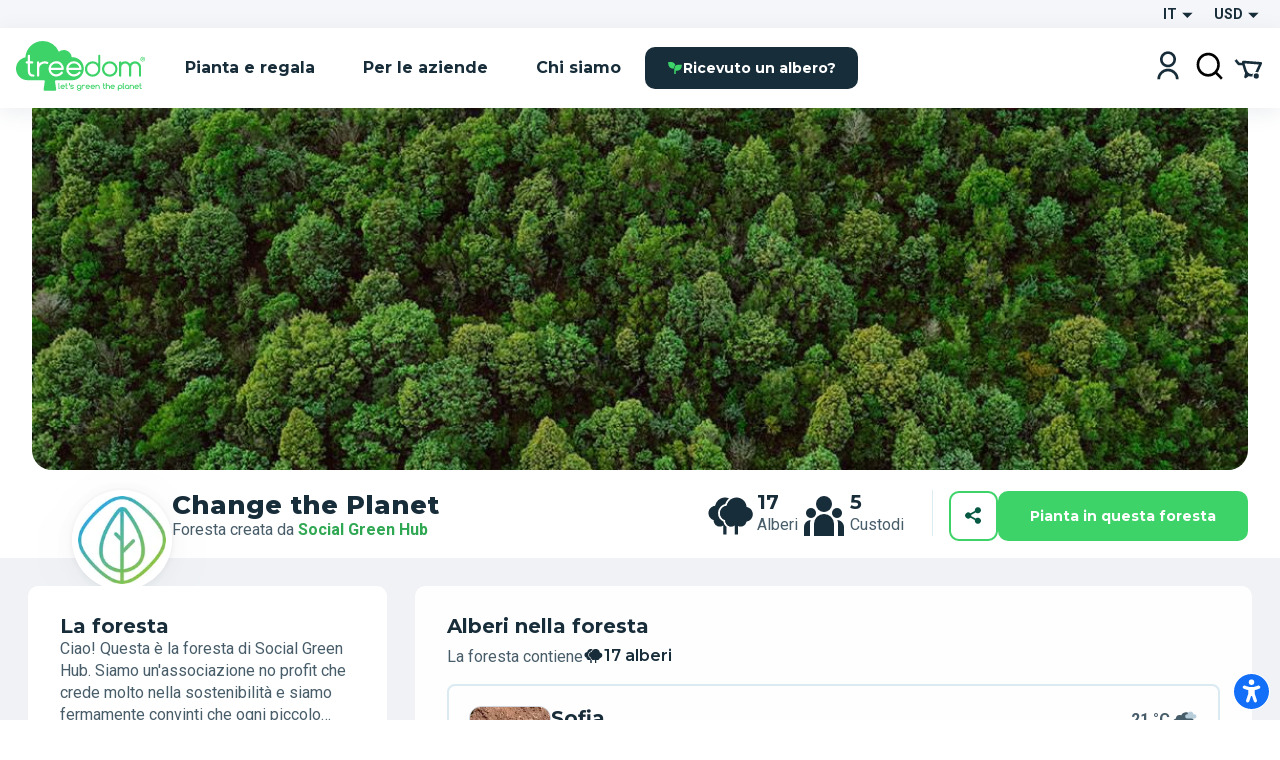

--- FILE ---
content_type: text/html; charset=utf-8
request_url: https://www.treedom.net/it/forest/change-the-planet
body_size: 81712
content:
<!DOCTYPE html><html lang="it"><head><meta charSet="utf-8"/><title>Treedom: Pianta o Regala un Albero e segui la Storia Online</title><meta name="description" content="Scegli tra numerose specie e pianta o regala il tuo albero con un click su Treedom. Rendi il mondo più green e scopri i benefici ambientali, sociali ed economici."/><meta name="keywords" content="treedom, treedom il tuo albero, albero treedom, albero, pianta un albero, acquista un albero, regala un albero, green business, green branding, sustainable business, riforestazione, benefici ambientali, benefici sociali, ambiente, ecologia"/><meta name="author" content="Treedom s.r.l"/><meta name="robots" content="index, follow"/><meta name="viewport" content="width=device-width, initial-scale=1.0, user-scalable=yes"/><script type="application/ld+json">{"@context":"https://schema.org","@type":"Organization","name":"Treedom","description":"Let's green the planet","slogan":"Let's green the planet","url":"https://www.treedom.net","logo":"https://static.treedom.net/images/treedom_logo.png","image":"https://static.treedom.net/images/treedom_logo.png","legalName":"Treedom s.r.l.","email":"info@treedom.net","telephone":"+390550503228","address":{"@type":"PostalAddress","streetAddress":"Viale Augusto Righi, 66","postalCode":"50137","addressLocality":"Firenze","addressCountry":"Italia"}}</script><meta property="og:site_name" content="Treedom - Let&#x27;s green the planet"/><meta property="og:url" content="https://www.treedom.net/it/forest/change-the-planet"/><meta property="og:title" content="Treedom - Let&#x27;s green the planet"/><meta property="og:description" content="Fai crescere un albero e segui la storia del progetto di cui fa parte"/><meta property="og:type" content="article"/><meta property="og:image" content="/next-public/common/Meta/share/treedom-share-index.jpg"/><meta property="og:image:width" content="1200"/><meta property="og:image:height" content="628"/><meta property="og:image:alt" content="Treedom - Let&#x27;s green the planet"/><meta name="twitter:card" content="summary_large_image"/><meta name="twitter:site" content="@treedom"/><meta name="twitter:creator" content="@treedom"/><meta name="twitter:url" content="https://www.treedom.net/it/forest/change-the-planet"/><meta name="twitter:title" content="Treedom - Let&#x27;s green the planet"/><meta name="twitter:description" content="Fai crescere un albero e segui la storia del progetto di cui fa parte"/><meta name="twitter:image" content="/next-public/common/Meta/share/treedom-share-index.jpg"/><meta name="twitter:image:alt" content="Treedom - Let&#x27;s green the planet"/><link rel="canonical" href="https://www.treedom.net/it/forest/change-the-planet"/><link rel="alternate" hrefLang="x-default" href="https://www.treedom.net/en/forest/change-the-planet"/><link rel="alternate" hrefLang="it" href="https://www.treedom.net/it/forest/change-the-planet"/><link rel="alternate" hrefLang="en" href="https://www.treedom.net/en/forest/change-the-planet"/><link rel="alternate" hrefLang="de" href="https://www.treedom.net/de/forest/change-the-planet"/><link rel="alternate" hrefLang="fr" href="https://www.treedom.net/fr/forest/change-the-planet"/><link rel="alternate" hrefLang="es" href="https://www.treedom.net/es/forest/change-the-planet"/><link rel="icon" href="/next-public/common/Meta/icons/favicon.ico"/><link rel="apple-touch-icon" sizes="57x57" href="/next-public/common/Meta/icons/apple-touch-icon-57x57.png"/><link rel="apple-touch-icon" sizes="60x60" href="/next-public/common/Meta/icons/apple-touch-icon-60x60.png"/><link rel="apple-touch-icon" sizes="72x72" href="/next-public/common/Meta/icons/apple-touch-icon-72x72.png"/><link rel="apple-touch-icon" sizes="76x76" href="/next-public/common/Meta/icons/apple-touch-icon-76x76.png"/><link rel="apple-touch-icon" sizes="114x114" href="/next-public/common/Meta/icons/apple-touch-icon-114x114.png"/><link rel="apple-touch-icon" sizes="120x120" href="/next-public/common/Meta/icons/apple-touch-icon-120x120.png"/><link rel="apple-touch-icon" sizes="144x144" href="/next-public/common/Meta/icons/apple-touch-icon-144x144.png"/><link rel="apple-touch-icon" sizes="152x152" href="/next-public/common/Meta/icons/apple-touch-icon-152x152.png"/><link rel="apple-touch-icon" sizes="180x180" href="/next-public/common/Meta/icons/apple-touch-icon-180x180.png"/><link rel="preload" href="https://assets.treedom.net/image/fetch/s--owXL8Mhc--/c_limit,f_auto/https://images.ctfassets.net/tdawi6hpe5v2/country-kenya-flag/64e00b752e9ce514ff8c53e0a5ceaef7/Kenya_Picture" as="image" fetchpriority="high"/><link rel="preload" href="https://assets.treedom.net/image/fetch/s--rwX2r_kU--/c_limit,f_auto/https://images.ctfassets.net/tdawi6hpe5v2/country-cameroon-flag/3f0409489a11713035864918e1d62272/Cameroon_Picture" as="image" fetchpriority="high"/><link rel="preload" href="https://assets.treedom.net/image/fetch/s--nVb4izsp--/c_limit,f_auto/https://images.ctfassets.net/tdawi6hpe5v2/country-madagascar-flag/c7deed70dd0a596be0b4d6bf45c5a798/Madagascar_Picture" as="image" fetchpriority="high"/><link rel="preload" href="https://assets.treedom.net/image/fetch/s--Cc4-ginc--/c_limit,f_auto/https://images.ctfassets.net/tdawi6hpe5v2/country-colombia-flag/99af63372df8a2fca36016312a73abae/Colombia_Picture" as="image" fetchpriority="high"/><link rel="preload" href="https://assets.treedom.net/image/fetch/s--6n2iVfQy--/c_limit,f_auto/https://images.ctfassets.net/tdawi6hpe5v2/country-tanzania_united_republic_of-flag/63c680b02df3f4990a1bc9ef1ff3e94d/Tanzania_Picture" as="image" fetchpriority="high"/><link rel="preload" href="https://assets.treedom.net/image/fetch/s--GUJTx7BF--/c_limit,f_auto/https://images.ctfassets.net/tdawi6hpe5v2/country-ghana-flag/efd86339db62c9759ac9199de60d37ad/Ghana_Picture" as="image" fetchpriority="high"/><link rel="preload" href="https://assets.treedom.net/image/fetch/s--DfaENy-6--/c_limit,f_auto/https://images.ctfassets.net/tdawi6hpe5v2/country-malawi-flag/60cf60d157e1de3eb24bc44a78391514/Malawi_Picture" as="image" fetchpriority="high"/><link rel="preload" href="https://assets.treedom.net/image/fetch/s--LPmdKH17--/c_limit,f_auto/https://images.ctfassets.net/tdawi6hpe5v2/country-ecuador-flag/fad51348006b107da3cc9538826a360d/Ecuador_Picture" as="image" fetchpriority="high"/><meta name="next-head-count" content="41"/><meta name="format-detection" content="telephone=no"/><style id="style-05548a82-e54b-41d7-a1ce-dbbbbfc0a3c1">.tc_A5wue{margin-bottom:0}.tc_A5wue:last-child{border-bottom:none}</style><style id="style-a032baa6-a16b-4199-94ef-4b6e188db1d9">.tc_PAMgc{filter:blur(5px);opacity:0;overflow:hidden;transform:translateZ(0);transition:translate,max-height,opacity,filter;transition-duration:.1s,.2s;transition-timing-function:ease-in-out;translate:0 -5%}.tc_eXTun{filter:blur(0);opacity:1;translate:0 0}</style><style id="style-2fd306fb-83a6-41b6-833a-b8fdbc6195eb">.tc_t7d4P{align-items:center;animation:tc_jVmZJ .2s ease-in;background:var(--color-gradient-main);border-radius:11px;box-sizing:border-box;color:var(--color-neutral-main);display:flex;font-family:var(--font-heading);font-size:14px;font-weight:600;justify-content:center;line-height:18px;padding:0 var(--spacing-2);position:absolute;text-shadow:0 0 2px var(--color-error-500);top:0}.tc_t7d4P.tc_0WVKd{height:22px;min-width:22px}.tc_t7d4P.tc_rGDMX{height:16px;min-width:16px}.tc_t7d4P.tc_2yB3W{display:none}.tc_t7d4P.tc_JcxaG{right:0;transform:translate(40%,-40%)}.tc_t7d4P.tc_7V3LI{left:0;transform:translate(-40%,-40%)}.tc_FTAhm{display:inline-block;position:relative}@keyframes tc_jVmZJ{0%{transform:scale(.2) translate(40%,-40%)}to{transform:scale(1) translate(40%,-40%)}}</style><style id="style-05156bca-5628-458b-aecb-6c713617f2b9">.tc_sxREw{align-items:center;display:flex;height:1.1em;margin-left:auto;margin-right:auto;position:relative;width:3em;z-index:10}.tc_sxREw span{animation-timing-function:cubic-bezier(0,1,1,0);border-radius:50%;height:.5em;position:absolute;width:.5em}.tc_sxREw span:first-child{animation:tc_gWe55 .6s infinite;left:.3em}.tc_sxREw span:nth-child(2){animation:tc_Axq-c .6s infinite;left:.3em}.tc_sxREw span:nth-child(3){animation:tc_Axq-c .6s infinite;left:1.3em}.tc_sxREw span:nth-child(4){animation:tc_TIbWY .6s infinite;left:2.4em}.tc_sxREw.tc_2aFKT>span{background-color:currentcolor}.tc_sxREw.tc_x42te>span{background-color:var(--color-primary-500)}.tc_sxREw.tc_VtKGv>span{background-color:var(--color-neutral-main)}.tc_sxREw.tc_lAqa-{font-size:var(--spacing-3)}.tc_sxREw.tc_JRN-t{font-size:var(--spacing-4)}.tc_sxREw.tc_3UdDW{font-size:var(--spacing-6)}.tc_sxREw.tc_TkDbK{font-size:var(--spacing-8)}@keyframes tc_gWe55{0%{transform:scale(0)}to{transform:scale(1)}}@keyframes tc_Axq-c{0%{transform:translate(0)}to{transform:translate(1em)}}@keyframes tc_TIbWY{0%{transform:scale(1)}to{transform:scale(0)}}</style><style id="style-240dbcd5-4cc4-4a4e-ad34-51382b22c330">.tc_os5Xu{border:calc(var(--spacing-hairline)*2) solid transparent;border-radius:10px;color:var(--color-neutral-main);cursor:pointer;font-family:var(--font-heading);font-size:14px;font-weight:700;transition:all .3s ease-out}.tc_os5Xu.tc_mjZQW{border-radius:100px}.tc_os5Xu.tc_tPw4S{background-color:var(--color-neutral-main);border-color:var(--color-primary-500);color:var(--color-primary-100)}.tc_os5Xu.tc_tPw4S:hover:not(.tc_2NGRN){background-color:var(--color-primary-500);color:var(--color-neutral-main)}.tc_os5Xu.tc_dKl4a{backdrop-filter:blur(10px);background-color:rgba(var(--color-neutral-main),.1);background-color:hsla(0,0%,100%,.133);border-color:rgba(var(--color-neutral-main),.01);border:1px solid rgba(var(--color-neutral-main),.1);color:var(--color-neutral-main)}.tc_os5Xu.tc_NdEpD,.tc_os5Xu.tc_dKl4a:hover:not(.tc_2NGRN){background-color:var(--color-primary-500);color:var(--color-neutral-main)}.tc_os5Xu.tc_NdEpD:hover:not(.tc_2NGRN){background-color:var(--color-primary-300)}.tc_os5Xu.tc_eukRf{background-color:var(--color-error-500);border-color:var(--color-error-500);color:var(--color-neutral-main)}.tc_os5Xu.tc_eukRf:hover:not(.tc_2NGRN){background-color:var(--color-error-300);border-color:var(--color-error-300)}.tc_os5Xu.tc_oPjZS{background-color:transparent;border-color:var(--color-neutral-main);color:var(--color-neutral-main)}.tc_os5Xu.tc_oPjZS:hover:not(.tc_2NGRN){background-color:var(--color-primary-500);border-color:var(--color-primary-500)}.tc_os5Xu.tc_FETlX{background:var(--color-gradient-main);border:0;overflow:hidden;position:relative;z-index:0}.tc_os5Xu.tc_FETlX:before{background:var(--color-gradient-hover);content:"";height:100%;left:0;opacity:0;position:absolute;top:0;transition:opacity .3s ease;width:100%;z-index:-1}.tc_os5Xu.tc_FETlX:hover:not(.tc_2NGRN):before{opacity:1}.tc_os5Xu.tc_FETlX.tc_8NudR{padding:var(--spacing-2) var(--spacing-10)}.tc_os5Xu.tc_FETlX.tc_yi0Vs{padding:var(--spacing-3) var(--spacing-6)}.tc_os5Xu.tc_FETlX.tc_yValc{padding:var(--spacing-4) var(--spacing-8)}.tc_os5Xu.tc_pCIgq{background-color:transparent;color:var(--color-primary-300)}.tc_os5Xu.tc_pCIgq:hover:not(.tc_2NGRN){color:var(--color-primary-500)}.tc_os5Xu.tc_8NudR{padding:calc(var(--spacing-2) - var(--spacing-hairline)*2) calc(var(--spacing-10) - var(--spacing-hairline)*2)}.tc_os5Xu.tc_yi0Vs{padding:calc(var(--spacing-3) - var(--spacing-hairline)*2) calc(var(--spacing-6) - var(--spacing-hairline)*2)}.tc_os5Xu.tc_yValc{padding:calc(var(--spacing-4) - var(--spacing-hairline)*2) calc(var(--spacing-8) - var(--spacing-hairline)*2)}.tc_os5Xu.tc_2NGRN{cursor:not-allowed;opacity:.6}.tc_os5Xu.tc_2NGRN>*{pointer-events:none}.tc_os5Xu.tc_prTr3{cursor:progress}.tc_os5Xu.tc_prTr3>*{pointer-events:none}.tc_os5Xu.tc_s6Tt8{align-items:center;display:flex;gap:var(--spacing-2);justify-content:space-between}</style><style id="style-b8102f1a-7e35-414f-862b-0c297adc8c25">.tc_aJBP7{background:var(--color-neutral-main)}.tc_HkQl-{border-radius:11px}.tc_5QWVw{border-radius:15px}.tc_ZRWwL{padding:var(--spacing-4)}@media (max-width:680px){.tc_ZRWwL{padding:var(--spacing-2)}}.tc_DtDOS{padding:var(--spacing-8)}@media (max-width:768px){.tc_DtDOS{padding:var(--spacing-6)}}@media (max-width:680px){.tc_DtDOS{padding:var(--spacing-4)}}.tc_opJa-{box-shadow:0 4px 12px hsla(0,0%,60%,.25)}</style><style id="style-27e371ed-c456-4b4e-bc6f-b7f7b0c3bb79">.tc_9ClIc{display:inline-flex;height:19px;padding:var(--spacing-2);user-select:none;width:19px}.tc_ZJXSb{display:none}.tc_oVQsq,.tc_tSLqW{height:100%;width:100%}.tc_tSLqW{align-items:center;border-radius:2px;color:var(--color-neutral-main);cursor:pointer;display:inline-flex;justify-content:center;transition:all .3s ease-out}.tc_x50jK{background:var(--color-neutral-medium);border:var(--spacing-hairline) solid var(--color-neutral-dark);box-sizing:border-box}.tc_x50jK:hover:not(.tc_-wFtv){background:var(--color-neutral-dark)}.tc_KJokJ{background:var(--color-primary-300)}.tc_-wFtv{cursor:not-allowed;opacity:.6}</style><style id="style-e913fd92-1577-413c-ae3f-c37b62c36151">.tc_AzJBj{height:1rem;width:1rem}.tc_-gYaJ{height:1.3rem;width:1.3rem}.tc_8KvgH{height:1.95rem;width:1.95rem}.tc_jcxP-{height:3.25rem;width:3.25rem}.tc_OYadG{transform:rotate(45deg)}.tc_wCk7B{transform:rotate(90deg)}.tc_kqJ7I{transform:rotate(135deg)}.tc_p-0oO{transform:rotate(180deg)}.tc_aNSek{transform:rotate(225deg)}.tc_4IPXi{transform:rotate(270deg)}.tc_f-Waw{transform:rotate(315deg)}</style><style id="style-d47bea81-c550-4254-bcee-509f0d476a52">.tc_JOjwa{align-items:center;background-color:var(--color-primary-900);border:var(--spacing-hairline) solid var(--color-primary-300);border-radius:5px;color:var(--color-primary-100);cursor:pointer;display:inline-flex;font-family:var(--font-heading);font-size:15px;font-weight:700;gap:var(--spacing-3);padding:var(--spacing-3) var(--spacing-4);transition:all .3s ease-out}.tc_JOjwa:hover{color:var(--color-primary-300)}</style><style id="style-66cc5323-8503-4eda-98ff-a472a3d46a21">.tc_dpUPO{border-top:var(--spacing-hairline) solid var(--color-neutral-medium);margin-bottom:var(--spacing-2);margin-top:var(--spacing-2)}</style><style id="style-3fd09fdb-6de3-4471-8c33-f7c6db77aaff">.tc_BPMhH{cursor:pointer;display:block}.tc_MWhwV{-webkit-tap-highlight-color:transparent;background-color:hsla(0,0%,100%,.6);bottom:0;display:flex;filter:blur(5px);left:0;opacity:0;pointer-events:none;position:fixed;right:0;top:0;transition-property:opacity,filter;transition-timing-function:ease-in;z-index:999}.tc_2N8MD,.tc_MWhwV{transition-duration:.3s}.tc_2N8MD{background:#fff;transform:translateX(-100%);transition-property:transform;transition-timing-function:ease-in}.tc_5UWDe{flex-direction:row-reverse}.tc_5UWDe .tc_2N8MD{transform:translateX(100%)}.tc_g3R7W{filter:blur(0);opacity:1;pointer-events:auto}.tc_g3R7W,.tc_g3R7W .tc_2N8MD{transition-timing-function:cubic-bezier(.28,.52,.45,.94)}.tc_g3R7W .tc_2N8MD{transform:translateX(0)}.tc_21hOz{background:transparent;flex:1}</style><style id="style-8a4e75d6-71ca-4881-9b81-7b801ac83de4">.tc_xJCTS{margin:0}.tc_-sskM{font-family:var(--font-heading);font-size:54px;font-weight:800;line-height:58px}@media (max-width:680px){.tc_-sskM{font-size:48px;line-height:53px}}@media (max-width:480px){.tc_-sskM{font-size:42px;line-height:48px}}.tc_6Nid3{font-family:var(--font-heading);font-size:42px;font-weight:800;line-height:48px}@media (max-width:680px){.tc_6Nid3{font-size:37px;line-height:43px}}@media (max-width:480px){.tc_6Nid3{font-size:32px;line-height:38px}}.tc_xVCta{font-family:var(--font-heading);font-size:32px;font-weight:800;line-height:38px}@media (max-width:680px){.tc_xVCta{font-size:29px;line-height:33px}}@media (max-width:480px){.tc_xVCta{font-size:26px;line-height:28px}}.tc_ijqiD{font-family:var(--font-heading);font-size:26px;font-weight:800;line-height:28px}@media (max-width:680px){.tc_ijqiD{font-size:23px;line-height:26px}}@media (max-width:480px){.tc_ijqiD{font-size:20px;line-height:24px}}.tc_9GcNd{font-family:var(--font-heading);font-size:20px;font-weight:800;line-height:24px}@media (max-width:680px){.tc_9GcNd{font-size:18px;line-height:22px}}@media (max-width:480px){.tc_9GcNd{font-size:16px;line-height:20px}}.tc_CzyNO{font-size:16px;line-height:22px}.tc_CzyNO,.tc_QLp9C{font-family:var(--font-heading);font-weight:700}.tc_QLp9C{font-size:14px;letter-spacing:5px;line-height:16px;text-transform:uppercase}.tc_5okvo{font-family:var(--font-heading);font-size:16px;font-weight:700;line-height:20px}.tc_aMVtt{font-size:16px;line-height:22px}.tc_aMVtt,.tc_jmBoD{font-family:var(--font-body);font-weight:400}.tc_jmBoD{font-size:14px;line-height:16px}.tc_o9XrT{font-family:var(--font-body);font-size:12px;font-weight:300;line-height:16px}.tc_-4j1M{text-align:center}.tc_6KHsN{text-align:justify}.tc_NDN43{text-align:left}.tc_FdR4N{text-align:right}.tc_VE2ry{overflow:hidden;text-overflow:ellipsis;white-space:nowrap}.tc_S2tsW{margin-bottom:var(--spacing-2)}.tc_qdBm3{margin-top:var(--spacing-2)}.tc_WaICM{margin-bottom:var(--spacing-4)}.tc_rhOum{font-weight:700}</style><style id="style-fa74a691-1c6c-45d4-8afc-49c98b3816b6">.tc_fIWTT{align-items:center;cursor:pointer;display:inline-flex}.tc_5sSrt{font-size:15px}</style><style id="style-9f27199e-3702-4e9f-b3e6-0cd99154b909">.tc_Bid5O,.tc_kC-v6{background:transparent;border:none;cursor:inherit;flex-grow:1;font-family:var(--font-body);font-size:15px;outline:none}.tc_Bid5O::placeholder,.tc_kC-v6::placeholder{font-family:var(--font-body);font-style:italic;font-weight:400}.tc_Fk2oV{resize:none}.tc_WNgfY{background:var(--color-neutral-medium);border:var(--spacing-hairline) solid var(--color-neutral-dark);border-radius:2px;box-sizing:border-box;color:var(--color-font-300);display:flex;justify-content:space-between;padding:var(--spacing-3) var(--spacing-4);transition:all .3s ease-out}.tc_WNgfY:hover:not(.tc_3ROGH,.tc_Wccla,:focus-within){border:var(--spacing-hairline) solid var(--color-neutral-medium)}.tc_WNgfY:focus-within:not(.tc_Wccla){border:var(--spacing-hairline) solid var(--color-font-500);box-shadow:0 0 0 3px rgba(48,168,83,.3)}.tc_3ROGH{background:var(--color-neutral-main);border:var(--spacing-hairline) solid var(--color-neutral-dark);cursor:not-allowed}.tc_Wccla{border:var(--spacing-hairline) solid var(--color-error-500)}.tc_Wccla:focus-within{box-shadow:0 0 4px rgba(181,3,23,.8)}</style><style id="style-8d59d0af-9b1f-48fd-8fed-339d4f767414">.tc_SLdsS{font-family:var(--font-heading);font-size:16px;font-weight:700;line-height:20px}</style><style id="style-11d53232-8017-4c6a-9637-5340a3915d40">.tc_4T27Z{z-index:1}.tc_0DEnS{z-index:2}.tc_1ZDlj{animation:tc_UZ0R0 .2s ease-in;background:var(--color-neutral-main);border-radius:5px;box-shadow:0 3px 5px rgba(9,30,66,.2),0 0 1px rgba(9,30,66,.31);display:flex;flex-direction:column;max-height:280px;min-width:280px;overflow-y:scroll;padding:var(--spacing-2) 0}.tc_1ZDlj.tc_mBE4U{flex-direction:row;min-width:20px;padding:0}@keyframes tc_UZ0R0{0%{opacity:0;transform:translateY(-10px)}to{opacity:1;transform:translateY(0)}}</style><style id="style-fb298148-d602-4c8b-a5b1-944b868a7947">.tc_G0E-5{cursor:pointer;font-size:16px;list-style:none;padding:var(--spacing-3) var(--spacing-4);user-select:none}.tc_G0E-5:hover{background:var(--color-neutral-light)}</style><style id="style-0d24a494-4e9b-49af-8e78-c7987e844f3a">.tc_xrcp-{align-items:center;animation:tc_6XGuD .3s ease-in;bottom:0;display:flex;justify-content:center;left:0;overflow:auto;position:fixed;right:0;top:0;z-index:1099}.tc_au8sO{animation:tc_XKpSg .3s ease-in;background-color:var(--color-neutral-main);box-shadow:0 0 24px rgba(0,0,0,.25);box-sizing:border-box;display:flex;outline:none;padding:var(--spacing-8);position:relative}.tc_au8sO.tc_ACEoz{border-radius:10px;margin:var(--spacing-5);max-height:500px;max-width:1280px;min-width:auto;width:100%}@media (min-width:768px){.tc_au8sO.tc_ACEoz{min-width:450px;width:auto}}.tc_au8sO.tc_SbWUq,.tc_au8sO.tc_jJGOX{height:100%;width:100%}.tc_au8sO.tc_SbWUq{max-height:100%;padding:var(--spacing-10) var(--spacing-4) var(--spacing-4)}@media (min-width:768px){.tc_au8sO.tc_SbWUq{border-radius:10px;height:auto;max-height:80%;padding:var(--spacing-8);width:70%}}@media (min-width:1024px){.tc_au8sO.tc_SbWUq{width:50%}}.tc_au8sO .tc_cX7YV{align-items:center;background-color:hsla(0,0%,100%,.8);display:flex;height:calc(100% - 40px);inset:40px 0 0 0;position:absolute;z-index:1}@media (min-width:768px){.tc_au8sO .tc_cX7YV{border-radius:inherit;height:100%;inset:0}}.tc_au8sO .tc_r3VwL{flex:1;overflow-y:auto}.tc_au8sO .tc_XkPtm{cursor:pointer;position:absolute;right:10px;top:10px;transition:transform .4s ease-in-out}.tc_au8sO .tc_XkPtm svg{cursor:pointer}.tc_au8sO .tc_XkPtm:hover{transform:rotate(90deg)}@media (min-width:768px){.tc_ijWwQ{padding-bottom:var(--spacing-6);padding-top:var(--spacing-6)}}.tc_ijWwQ .tc_au8sO.tc_SbWUq{max-height:none}.tc_hRCQ7{-webkit-tap-highlight-color:transparent;background-color:var(--color-overlay-light);bottom:0;left:0;position:fixed;right:0;top:0;z-index:-1}.tc_wA5Ak{backdrop-filter:blur(4px)}@keyframes tc_XKpSg{0%{opacity:0;transform:scale(.3)}75%{opacity:1;transform:scale(1.1)}to{transform:scale(1)}}@keyframes tc_6XGuD{0%{opacity:0}to{opacity:1}}</style><style id="style-7e693f26-4e23-4b35-9cdd-d5c2d97975b0">.tc_uVEmn{display:inline-flex;height:19px;padding:var(--spacing-2);user-select:none;width:19px}.tc_-N6Gr{display:none}.tc_W4pVS,.tc_pF28n{height:100%;width:100%}.tc_pF28n{align-items:center;border-radius:50%;cursor:pointer;display:inline-flex;justify-content:center;transition:all .3s ease-out}.tc_B4qow{background:var(--color-neutral-medium);border:var(--spacing-hairline) solid var(--color-neutral-dark);box-sizing:border-box}.tc_B4qow:hover:not(.tc_MfnKr){background:var(--color-neutral-dark)}.tc_woIG9{background:var(--color-neutral-main);border:6px solid var(--color-primary-300);box-sizing:border-box}.tc_MfnKr{cursor:not-allowed;opacity:.6}</style><style id="style-b13f37ff-5749-4624-8dbd-6d2b4941af50">.tc_jarSC{align-items:flex-end;box-sizing:border-box;display:flex;flex-flow:wrap;font-family:var(--font-heading);justify-content:center;left:0;padding:var(--spacing-8) var(--spacing-11) var(--spacing-2);position:absolute;text-transform:uppercase;top:0;transform:translate3d(-50%,0,0) rotate(-45deg);transform-origin:center top;width:100%;z-index:0}@media (max-width:680px){.tc_jarSC{padding-top:var(--spacing-7)}}.tc_jarSC.tc_VCgks{background-color:var(--color-neutral-main);color:var(--color-highlight)}.tc_jarSC.tc_6cJbJ{background-color:var(--color-error-500);color:var(--color-neutral-main)}.tc_jarSC.tc_--KOj{background-color:var(--color-neutral-main);color:var(--color-primary-100)}.tc_jarSC.tc_xoPZJ{background-color:var(--color-font-100);color:var(--color-primary-500)}.tc_jarSC.tc_Da9pL{background-color:var(--color-neutral-main);color:var(--color-font-100)}.tc_jarSC.tc_jpDXO{filter:grayscale(100%);opacity:.8}.tc_jarSC .tc_hC6sP{line-height:1em;text-align:center;width:min-content}@media (max-width:680px){.tc_jarSC .tc_hC6sP{font-size:14px;line-height:.8em}}</style><style id="style-114a3e50-065d-4d73-90ff-0a6812d8b929">.tc_V9R0f{align-items:flex-end;border-bottom-left-radius:var(--spacing-4);box-sizing:border-box;display:flex;flex-flow:wrap;justify-content:center;padding:var(--spacing-2) var(--spacing-4);position:absolute;right:0;text-transform:uppercase;top:0;z-index:0}.tc_V9R0f .tc_kMfpO{font-weight:600;line-height:1em;text-align:center}@media (max-width:680px){.tc_V9R0f .tc_kMfpO{font-size:14px;line-height:.8em}}.tc_V9R0f.tc_9R-Jv{background-color:var(--color-info-300)}.tc_V9R0f.tc_9R-Jv .tc_kMfpO{color:var(--color-neutral-main)}.tc_V9R0f.tc_KNGje{background-color:var(--color-error-500)}.tc_V9R0f.tc_KNGje .tc_kMfpO{color:var(--color-neutral-main);font-size:16px}.tc_V9R0f.tc_a-hoD{background-color:var(--color-info-300)}.tc_V9R0f.tc_a-hoD .tc_kMfpO{color:var(--color-neutral-main)}.tc_V9R0f.tc_b4a46{background-color:var(--color-danger-300)}.tc_V9R0f.tc_b4a46 .tc_kMfpO{color:var(--color-neutral-main)}.tc_V9R0f.tc_4ymO6{background-color:var(--color-error-500)}.tc_V9R0f.tc_4ymO6 .tc_kMfpO,.tc_V9R0f.tc_nlC-i{color:var(--color-neutral-main)}.tc_V9R0f.tc_nlC-i{background-color:var(--color-font-500)}</style><style id="style-ffdd8cb9-0912-4dd2-ab0a-735aed62ceb6">.tc_59PH9{display:flex;flex-direction:column}.tc_zVQ-e{margin-bottom:var(--spacing-1);margin-top:var(--spacing-1)}.tc_KFw2R{margin-bottom:var(--spacing-4)}.tc_AEZ-l{color:var(--color-font-300);margin-bottom:var(--spacing-1)}.tc_YIhYG{align-items:center;color:var(--color-error-300);font-size:12px;gap:var(--spacing-1);margin-bottom:var(--spacing-4)}.tc_QIT6w,.tc_YIhYG{display:flex}.tc_VFgCD{background:var(--color-neutral-light)}.tc_SiE3e{color:var(--color-font-500);pointer-events:none}.tc_SC5Ji{display:none}</style><style id="style-d4da97c3-9cef-4991-b168-3e60a0cfb86d">.tc_-Gqr5{-ms-overflow-style:none;overflow-x:scroll;scroll-behavior:smooth;scroll-snap-type:x mandatory;scrollbar-width:none;width:100%}.tc_-Gqr5::-webkit-scrollbar{display:none}.tc_0t-D9{display:flex;flex-wrap:nowrap;list-style:none;margin:0;margin-block-end:0;margin-block-start:0;padding-inline-start:0;width:100%}.tc_0t-D9 .tc_4sWes{align-items:center;box-sizing:border-box;display:flex;flex:0 0 100%;justify-content:center;scroll-snap-align:center}</style><style id="style-374ed4f2-a331-4883-ae29-1c07cf6a8e2c">.tc_qdOon{cursor:inherit;height:100%;left:0;margin:0;opacity:0;position:absolute;top:0;width:100%;z-index:1}.tc_-4EkK{background-color:var(--color-neutral-main);border-radius:var(--spacing-4);display:block;left:var(--spacing-1);position:relative;top:var(--spacing-1);transition-duration:.12s;transition-property:all;transition-timing-function:cubic-bezier(.4,0,.2,1)}.tc_-4EkK.tc_sG-MD{background-color:var(--color-primary-700);box-shadow:0 0 1px 8px rgba(0,0,0,.25)}.tc_-4EkK.tc_yJ4hs{background-color:var(--color-neutral-main);left:var(--spacing-6);top:var(--spacing-1)}.tc_-4EkK.tc_hpwKj{height:var(--spacing-4);width:var(--spacing-4)}.tc_-4EkK.tc_C-l5v{height:var(--spacing-5);width:var(--spacing-5)}.tc_-4EkK.tc_C-l5v.tc_yJ4hs{left:var(--spacing-8)}.tc_tJMKM{background:var(--color-font-900);border-radius:var(--spacing-4);cursor:pointer;display:inline-block;font-size:0;position:relative}.tc_tJMKM.tc_hpwKj{height:var(--spacing-6);width:var(--spacing-11)}.tc_tJMKM.tc_C-l5v{height:var(--spacing-7);width:var(--spacing-14)}.tc_tJMKM.tc_eRVsQ{cursor:not-allowed;opacity:.4}.tc_tJMKM.tc_yJ4hs{background:var(--color-primary-500)}</style><style id="style-887553e3-071c-4c3d-887d-b249da0853a4">.tc_iBDHR{display:flex;flex-direction:column}.tc_KQWkn{margin-bottom:var(--spacing-1);margin-top:var(--spacing-1)}.tc_QUF8e{margin-bottom:var(--spacing-4)}.tc_-aZv1{color:var(--color-font-300);margin-bottom:var(--spacing-1)}.tc_kBJic{align-items:center;color:var(--color-error-300);display:flex;font-size:12px;gap:var(--spacing-1);margin-bottom:var(--spacing-4)}.tc_QwyL2{display:grid}.tc_QwyL2:after{content:attr(data-replicated-value) " ";visibility:hidden;white-space:pre-wrap}.tc_QwyL2>textarea{overflow:hidden;resize:none}.tc_QwyL2:after,.tc_QwyL2>textarea{border-radius:3px;font:inherit;grid-area:1/1/2/2;padding:.5rem}</style><style id="style-df91f565-0857-4b53-9a39-b075c278dff3">.tc_tU3ut{margin:0}.tc_K9Js-{color:inherit}.tc_dRAMK{font-family:var(--font-heading);font-size:54px;font-weight:800;line-height:58px}@media (max-width:680px){.tc_dRAMK{font-size:32px;line-height:36px}}.tc_T7poa{color:var(--color-font-100)}.tc_lqKK8{color:var(--color-primary-500)}.tc_mW4EM{font-family:var(--font-heading);font-size:42px;font-weight:800;line-height:48px}@media (max-width:680px){.tc_mW4EM{font-size:26px;line-height:34px}}.tc_5PUHp{color:var(--color-font-100)}.tc_JGw8F{color:var(--color-primary-500)}.tc_XMRWV{font-family:var(--font-heading);font-size:32px;font-weight:800;line-height:36px}@media (max-width:680px){.tc_XMRWV{font-size:22px;line-height:28px}}.tc_vMlB-{color:var(--color-font-100)}.tc_2ws6B{color:var(--color-primary-500)}.tc_Fo7xk{font-family:var(--font-heading);font-size:26px;font-weight:700;line-height:28px}@media (max-width:680px){.tc_Fo7xk{font-size:20px;line-height:26px}}.tc_itiKB{color:var(--color-font-100)}.tc_30e6o{color:var(--color-primary-500)}.tc_80G1i{font-family:var(--font-heading);font-size:20px;font-weight:700;line-height:24px}@media (max-width:680px){.tc_80G1i{font-size:18px;line-height:24px}}.tc_-F60u{color:var(--color-font-100)}.tc_PSMyN{color:var(--color-primary-500)}.tc_mZNP9{font-family:var(--font-heading);font-size:16px;font-weight:600;line-height:20px}@media (max-width:680px){.tc_mZNP9{font-size:14px;font-weight:700;line-height:20px}}.tc_Ts5Ol{color:var(--color-font-100)}.tc_9T-cN{color:var(--color-primary-500)}.tc_qiW3p{font-family:var(--font-heading);font-size:14px;font-weight:600;letter-spacing:2px;line-height:16px;text-transform:uppercase}.tc_o0jqN{color:var(--color-font-100)}.tc_Fe8Rd{color:var(--color-primary-500)}.tc_2Ur0-{font-family:var(--font-body);font-size:16px;font-weight:400;line-height:22px}@media (max-width:680px){.tc_2Ur0-{font-size:14px;line-height:22px}}.tc_AncK3{color:var(--color-font-300)}.tc_evgoZ{color:var(--color-primary-300)}.tc_Yjx7t{font-family:var(--font-body);font-size:12px;font-weight:400;line-height:16px}@media (max-width:680px){.tc_Yjx7t{font-size:12px;line-height:16px}}.tc_3Tg2G{color:var(--color-font-500)}.tc_mj4Ck{color:var(--color-primary-300)}.tc_Uooqg{text-align:center}.tc_exVzs{text-align:justify}.tc_loAki{text-align:left}.tc_Na6gK{text-align:right}.tc_Ic2JH{overflow:hidden;text-overflow:ellipsis;white-space:nowrap}.tc_kXY-m{margin-bottom:var(--spacing-2)}.tc_Z0l4L{margin-top:var(--spacing-2)}.tc_PtBXS{margin-bottom:var(--spacing-4)}.tc_oQiJz{font-weight:700}</style><style id="style-2492a3c1-0dcc-4405-9ac3-8f6995484376">.tc_XqgDf{align-items:center;display:flex;flex-direction:row;gap:var(--spacing-4)}.tc_XqgDf .tc_4oYXI{display:none}.tc_XqgDf .tc_LjNU-{color:var(--color-error-300);font-size:12px}</style><style id="style-10d6e4e5-0238-4e62-a44b-b0443c0f6eae">.tc_OWJ3j{background-color:var(--color-neutral-main);border-radius:var(--spacing-border);display:flex;height:8px;overflow:hidden}.tc_OWJ3j.tc_BjOM-{gap:var(--spacing-border)}.tc_OWJ3j .tc_Wx-G8 .tc_b43x1{height:100%}.tc_OWJ3j.tc_kHGLh .tc_Wx-G8{background-color:var(--color-neutral-medium)}.tc_OWJ3j.tc_kHGLh .tc_Wx-G8 .tc_b43x1{background-color:var(--color-font-100)}.tc_OWJ3j.tc_RuVB9 .tc_Wx-G8{background-color:var(--color-primary-900)}.tc_OWJ3j.tc_RuVB9 .tc_Wx-G8 .tc_b43x1{background-color:var(--color-primary-500)}.tc_OWJ3j.tc_KV5ce .tc_Wx-G8{background-color:var(--color-info-900)}.tc_OWJ3j.tc_KV5ce .tc_Wx-G8 .tc_b43x1{background-color:var(--color-info-300)}.tc_OWJ3j.tc_Vt982 .tc_Wx-G8{background-color:var(--color-danger-900)}.tc_OWJ3j.tc_Vt982 .tc_Wx-G8 .tc_b43x1{background-color:var(--color-danger-600)}@media (max-width:768px){.tc_OWJ3j{height:5px}}</style><style id="style-fadd3cb7-e3e1-4f81-91ff-b3997000a0c9">.tc_FJpIN{display:none}@media (min-width:768px){.tc_FJpIN{display:initial}}</style><style id="style-55cf0c78-e09f-48db-925d-412294b45766">@media (min-width:768px){.tc_U7uW7{display:none}}</style><style id="style-897302a6-9c3d-4183-abe4-bfd0e2430a6b">.tc_z-0tg{align-items:center;color:var(--color-font-300);display:flex;flex:1 0;flex-direction:column;justify-content:space-between;padding:var(--spacing-2);text-align:center}.tc_sMKXl{height:100px;position:relative;width:100px}.tc_F3BcJ{height:70px;left:50%;position:absolute;top:50%;transform:translate(-50%,-50%);width:70px;z-index:0}.tc_5eqip{line-height:1}.tc_ooAqd{font-weight:700}</style><style id="style-2d7c529e-e2cd-498a-9d85-aec67db5f0fb">.tc_2qlzr{display:inline-block}.tc_2qlzr .tc_RjQF-{background-color:var(--color-neutral-light);gap:var(--spacing-1);justify-content:center;padding:var(--spacing-2)}.tc_2qlzr .tc_RjQF-,.tc_2qlzr .tc_RjQF- .tc_zXKfx{align-items:center;display:flex}.tc_2qlzr .tc_RjQF- .tc_LHWuV{color:var(--color-font-300);line-height:1}.tc_2qlzr .tc_RjQF-.tc_ieNOd{border-radius:var(--spacing-2)}.tc_2qlzr .tc_RjQF-.tc_jGj3e{border-radius:var(--spacing-4);padding:var(--spacing-1) var(--spacing-3)}</style><style id="style-659fb6b5-cfce-4015-8a27-090ab031f67a">.tc_y7X5L{column-gap:var(--spacing-2);display:flex;flex-wrap:wrap}</style><style id="style-1c3f5211-86ff-4c56-9134-218151e7c8a4">.tc_eYZwO{margin-bottom:var(--spacing-3)}.tc_q86jV{font-size:18px}.tc_4Wnha{display:flex;gap:var(--spacing-4);margin-top:var(--spacing-6)}</style><style id="style-1b227054-eea9-4dc4-a7c5-47596a30cfe8">.tc_fs49J{border-radius:var(--spacing-1);box-shadow:0 0 30px rgba(0,0,0,.2);overflow:hidden}.tc_o9vMh{border-bottom:var(--spacing-hairline) solid #eee;color:var(--color-font-100)}.tc_2QS64,.tc_R7C9M{align-items:center;cursor:pointer;display:flex;justify-content:space-between;padding:var(--spacing-4)}.tc_6ydyL{font-family:var(--font-heading)}.tc_UNnBE{background-color:var(--color-neutral-light);border-bottom:var(--spacing-hairline) solid #eee}.tc_VRK6H{background-color:#eee;color:var(--color-font-500);padding:var(--spacing-4)}</style><style id="style-bb2570d6-dc96-446a-83ed-bc109809c6e6">.tc_mCHwc{align-items:center;background-color:var(--color-neutral-main);border:var(--spacing-hairline) solid var(--color-neutral-dark);border-radius:5px;color:var(--color-font-300);cursor:pointer;display:flex;font-size:15px;font-weight:700;gap:var(--spacing-2);justify-content:space-between;line-height:18px;padding:var(--spacing-3) var(--spacing-4);transition:all .3s ease-out}.tc_mCHwc:hover:not(.tc_Yrh5-){background-color:var(--color-neutral-medium);border:var(--spacing-hairline) solid var(--color-neutral-medium)}.tc_T3hoc{background-color:var(--color-neutral-main);border:var(--spacing-hairline) solid var(--color-font-300)}.tc_lyEPg{background:var(--color-neutral-main);padding:0 var(--spacing-2)}.tc_lyEPg:hover{background:var(--color-neutral-light)}.tc_aSSET{display:flex}.tc_HpKSO,.tc_Itxk8{background:var(--color-neutral-light)}.tc_HpKSO{background-color:var(--color-neutral-light)}</style><style id="style-4b436135-a1bc-41ed-ac8d-99b05a3d3792">.tc_nEW-e{display:flex;gap:var(--spacing-4);max-height:440px}@media (max-width:1024px){.tc_nEW-e{align-items:center;flex-direction:column;max-height:360px}}@media (max-width:680px){.tc_nEW-e{max-height:250px}}.tc_XmlOb{display:flex;flex:1;flex-direction:column;max-width:88px;overflow:hidden;position:relative;z-index:0}@media (max-width:1024px){.tc_XmlOb{display:none}}.tc_uLP0M{align-items:center;background:var(--color-neutral-main);color:var(--color-font-300);cursor:pointer;display:flex;height:44px;justify-content:center;position:absolute;right:50%;transform:translateX(50%);width:44px;z-index:1}.tc_aGFSJ{display:flex;flex-direction:column;row-gap:var(--spacing-4);transition:all .3s ease}.tc_4nj-R{border-radius:10px;display:flex;flex:1;overflow:hidden;position:relative;user-select:none}.tc_QJ-IJ{align-items:center;display:flex;flex:1;transition:all 1s ease}@media (max-width:680px){.tc_QJ-IJ{column-gap:var(--spacing-2);overflow-x:scroll;overflow-y:hidden;scroll-padding-left:0;scroll-snap-type:x mandatory;transform:translateX(0)!important;transition:all 0s ease}}.tc_IZptV{align-items:center;background:var(--color-neutral-main);color:var(--color-font-300);cursor:pointer;display:flex;height:44px;justify-content:center;position:absolute;top:50%;transform:translateY(-50%);width:44px;z-index:1}@media (min-width:1024px){.tc_IZptV{display:none}}@media (max-width:680px){.tc_IZptV{display:none}}.tc_D8mTd{flex:1 0 100%;height:100%;position:relative}@media (max-width:680px){.tc_D8mTd{flex:1 0 90%;scroll-snap-align:start}}.tc_D8mTd img{height:100%;object-fit:cover;width:100%}.tc_jpP4I{display:flex;height:92px;position:relative;user-select:none;width:100%}.tc_jpP4I img{border-radius:4px;cursor:pointer;height:100%;object-fit:cover;opacity:.6;transition:all .3s ease;width:100%}.tc_jpP4I img.tc_N9fIu,.tc_jpP4I img:hover{opacity:1}.tc_mAoNF{display:none}@media (min-width:680px){.tc_mAoNF{align-items:center;display:flex;gap:var(--spacing-4)}}@media (min-width:1024px){.tc_mAoNF{display:none}}.tc_EpQ6C{background:var(--color-font-700);border-radius:50%;cursor:pointer;height:7px;width:7px}.tc_3T8dQ{background:var(--color-font-300);height:11px;width:11px}</style><style id="style-ca4f1f18-0f4f-47e9-84b3-c0dbfa8169cf">.tc_iXbOA{color:var(--color-font-300);font-size:12px;margin-top:var(--spacing-4)}.tc_AwtBr{align-items:center;display:flex;flex-direction:row;gap:var(--spacing-4)}</style><style id="style-68c4c9ce-7514-4e15-893d-08b359c5b345">.tc_G3O-A{border-radius:8px;display:flex;gap:var(--spacing-2);padding:var(--spacing-4)}.tc_G3O-A.tc_tgg-v{align-items:flex-start}.tc_G3O-A.tc_lCAEq{align-items:center}.tc_G3O-A.tc_rN0dy{align-items:baseline}.tc_G3O-A.tc_khB5B{background-color:var(--color-primary-900);border:var(--spacing-hairline) solid var(--color-primary-300);color:var(--color-primary-300)}.tc_G3O-A.tc_m-8vd{background-color:var(--color-error-900);border:var(--spacing-hairline) solid var(--color-error-300);color:var(--color-error-300)}.tc_G3O-A.tc_J1yvJ{background-color:var(--color-danger-900);border:var(--spacing-hairline) solid var(--color-danger-300);color:var(--color-danger-300)}.tc_G3O-A.tc_HntAq{background-color:var(--color-info-900);border:var(--spacing-hairline) solid var(--color-info-300);color:var(--color-info-300)}.tc_G3O-A .tc_teI9A{color:var(--color-font-100);flex-grow:1}</style><style id="style-9f9a0212-9293-4db3-a3bb-1d9732a4b9dd">.tc_vrtU9{align-items:center;cursor:pointer;display:flex;gap:var(--spacing-3);justify-content:center;margin-top:var(--spacing-4)}.tc_vrtU9 .tc_oHz88{background:var(--color-font-900);border-radius:50%;cursor:pointer;height:11px;transition:all .3s ease-out;width:11px}.tc_vrtU9 .tc_YHgW1{background:var(--color-primary-500)}</style><style id="style-604be273-5ff0-4533-8a75-a34123058c33">@charset "UTF-8";.tc_3MjEv{animation:tc_y-KZU .5s ease-out;background-color:var(--color-neutral-main);border-radius:var(--spacing-4);box-shadow:0 var(--spacing-1) var(--spacing-5) rgba(0,0,0,.12);box-sizing:border-box;cursor:pointer;display:flex;flex-direction:column;height:100%;justify-content:space-between;overflow:hidden;padding:var(--spacing-6);position:relative;text-align:left}.tc_3MjEv.tc_hLbxf{animation:none}.tc_3MjEv .tc_jcTtd{display:flex;gap:var(--spacing-4);justify-content:flex-start}.tc_3MjEv .tc_jcTtd .tc_pIOUN{background-image:url("[data-uri]");background-position:bottom;background-repeat:no-repeat;background-size:contain;display:flex;flex-direction:column;justify-content:flex-end;padding-bottom:var(--spacing-border);width:100px}@media (max-width:680px){.tc_3MjEv .tc_jcTtd .tc_pIOUN{width:85px}}.tc_3MjEv .tc_jcTtd .tc_pIOUN .tc_AQVqV{height:124px;object-position:bottom;padding-bottom:2px;width:100px}@media (max-width:680px){.tc_3MjEv .tc_jcTtd .tc_pIOUN .tc_AQVqV{width:85px}}.tc_3MjEv .tc_jcTtd .tc_JJqWV{display:flex;flex-direction:column;justify-content:space-between;max-width:260px}@media (min-width:1024px){.tc_3MjEv .tc_jcTtd .tc_JJqWV{width:380px}}@media (max-width:1024px){.tc_3MjEv .tc_jcTtd .tc_JJqWV{width:225px}}@media (max-width:680px){.tc_3MjEv .tc_jcTtd .tc_JJqWV{max-width:194px}}.tc_3MjEv .tc_jcTtd .tc_JJqWV .tc_iSMJt{min-height:110px}.tc_3MjEv .tc_jcTtd .tc_JJqWV .tc_Hr3DN .tc_QlCce{color:var(--color-font-100);font-weight:700}@media (max-width:1024px){.tc_3MjEv .tc_jcTtd .tc_JJqWV .tc_Hr3DN .tc_QlCce{font-size:17px}}@media (max-width:768px){.tc_3MjEv .tc_jcTtd .tc_JJqWV .tc_Hr3DN .tc_QlCce{font-size:15px}}.tc_3MjEv .tc_jcTtd .tc_JJqWV .tc_Hr3DN .tc_OSaVZ{color:var(--color-font-300);font-weight:700}@media (max-width:768px){.tc_3MjEv .tc_jcTtd .tc_JJqWV .tc_Hr3DN .tc_OSaVZ{font-size:15px}}.tc_3MjEv .tc_jcTtd .tc_JJqWV .tc_S-Bmb{display:flex;flex-direction:column;gap:var(--spacing-1)}.tc_3MjEv .tc_jcTtd .tc_JJqWV .tc_S-Bmb div.tc_ZeWX9{display:flex}.tc_3MjEv .tc_jcTtd .tc_JJqWV .tc_S-Bmb li.tc_ZeWX9{display:list-item;list-style-type:disc}.tc_3MjEv .tc_jcTtd .tc_JJqWV .tc_S-Bmb li.tc_ZeWX9 p{font-weight:400}.tc_3MjEv .tc_jcTtd .tc_JJqWV .tc_S-Bmb .tc_ZeWX9{gap:var(--spacing-1);justify-content:flex-start}.tc_3MjEv .tc_jcTtd .tc_JJqWV .tc_S-Bmb .tc_ZeWX9 .tc_cVbd5,.tc_3MjEv .tc_jcTtd .tc_JJqWV .tc_S-Bmb .tc_ZeWX9 .tc_kc9R-{color:var(--color-font-300)}.tc_3MjEv .tc_jcTtd .tc_JJqWV .tc_S-Bmb.tc_eWWSZ{flex-direction:row}.tc_3MjEv .tc_jcTtd .tc_JJqWV .tc_S-Bmb.tc_eWWSZ .tc_ZeWX9:not(:last-child) .tc_cVbd5:after{content:"•";left:var(--spacing-border);padding:0 var(--spacing-1);position:relative;top:var(--spacing-hairline)}.tc_3MjEv .tc_jcTtd .tc_JJqWV .tc_odXpM{margin:var(--spacing-1) 0}.tc_3MjEv .tc_jcTtd .tc_JJqWV .tc_0gu45{box-sizing:border-box;display:flex;gap:var(--spacing-3)}.tc_3MjEv .tc_jcTtd .tc_JJqWV .tc_0gu45 .tc_mRm--{flex-basis:50%;margin-bottom:var(--spacing-2);margin-top:var(--spacing-1)}@media (max-width:768px){.tc_3MjEv .tc_jcTtd .tc_JJqWV .tc_0gu45 .tc_mRm--{margin-bottom:var(--spacing-1)}}.tc_3MjEv .tc_jcTtd .tc_JJqWV .tc_0gu45 .tc_fXqVN{display:flex;gap:var(--spacing-1);margin-bottom:var(--spacing-1)}@media (min-width:768px){.tc_3MjEv .tc_jcTtd .tc_JJqWV .tc_0gu45 .tc_fXqVN{flex-direction:column;gap:0}}.tc_3MjEv .tc_jcTtd .tc_JJqWV .tc_0gu45 .tc_mRm-- .tc_fXqVN .tc_kc9R-{color:var(--color-font-300);display:block;font-size:13px;width:50%}@media (max-width:768px){.tc_3MjEv .tc_jcTtd .tc_JJqWV .tc_0gu45 .tc_mRm-- .tc_fXqVN .tc_kc9R-{width:100%}.tc_3MjEv .tc_jcTtd .tc_JJqWV .tc_0gu45{flex-direction:column;gap:var(--spacing-1);margin-bottom:var(--spacing-1)}}.tc_3MjEv .tc_jcTtd .tc_JJqWV .tc_BxNfj{align-items:center;display:flex;gap:var(--spacing-2)}.tc_3MjEv .tc_jcTtd .tc_JJqWV .tc_BxNfj .tc_GYWvk,.tc_3MjEv .tc_jcTtd .tc_JJqWV .tc_BxNfj .tc_umWT3{color:var(--color-font-100);font-weight:700}.tc_3MjEv .tc_jcTtd .tc_JJqWV .tc_BxNfj .tc_GYWvk{font-family:var(--font-heading);text-decoration:line-through}.tc_3MjEv .tc_jcTtd .tc_JJqWV .tc_BxNfj .tc_umWT3.tc_qyfSg{color:var(--color-error-500)}.tc_3MjEv .tc_hL-aD{display:flex;gap:var(--spacing-3);justify-content:space-between;margin-top:var(--spacing-4);position:relative}.tc_3MjEv .tc_hL-aD .tc_7MSCn{width:82%}.tc_3MjEv .tc_hL-aD .tc_7MSCn a{color:var(--color-primary-100);text-decoration:none}.tc_3MjEv .tc_hL-aD .tc_7MSCn.tc_YoP2H{flex-grow:1}.tc_3MjEv .tc_hL-aD .tc_7MSCn.tc_osPeV{flex-basis:50%}.tc_3MjEv .tc_hL-aD .tc_7MSCn.tc_wwijz{animation:tc_HBNcv .8s ease-in-out;animation-fill-mode:forwards;transform-origin:0 50%}.tc_3MjEv .tc_hL-aD .tc_7MSCn.tc_0C60I{animation:tc_kTe6m .8s ease-in-out;animation-fill-mode:forwards;transform-origin:0 50%}.tc_3MjEv .tc_hL-aD .tc_7MSCn:hover a{color:var(--color-neutral-main)}.tc_3MjEv .tc_hL-aD .tc_7MSCn,.tc_3MjEv .tc_hL-aD .tc_eDuaX{padding:var(--spacing-3)}.tc_3MjEv .tc_hL-aD .tc_eDuaX{display:flex;height:46px;justify-content:center}.tc_3MjEv .tc_hL-aD .tc_eDuaX.tc_osPeV{flex-basis:50%}.tc_3MjEv .tc_hL-aD .tc_eDuaX[disabled]{opacity:1!important}.tc_3MjEv .tc_hL-aD .tc_eDuaX.tc_wwijz{animation:tc_PmZeV .8s ease-in-out;animation-fill-mode:forwards;position:absolute;right:0}.tc_3MjEv .tc_hL-aD .tc_eDuaX.tc_0C60I{animation:tc_CNxtD .8s ease-in-out;animation-fill-mode:forwards;position:absolute;right:0}@keyframes tc_HBNcv{0%{opacity:1;transform:scaleX(1)}to{opacity:0;transform:scaleX(0)}}@keyframes tc_kTe6m{0%{opacity:0;transform:scaleX(0)}to{opacity:1;transform:scaleX(1)}}@keyframes tc_PmZeV{0%{width:48px}to{width:100%}}@keyframes tc_CNxtD{0%{width:100%}to{width:48px}}@keyframes tc_y-KZU{0%{opacity:0;transform:scale(.3)}to{opacity:1;transform:scale(1)}}</style><style id="style-69a0738a-d885-4365-8816-9d5e27789559">.tc_wYKem{display:flex;flex-direction:column;width:100%}.tc_wYKem .tc_DFib8{box-sizing:border-box;display:flex;flex:0 0 33.3333333333%;justify-content:center;scroll-snap-align:center}@media (max-width:680px){.tc_wYKem .tc_DFib8{flex:0 0 100%}}</style><style id="style-8128e447-1b1c-4f08-aa37-2ed7a4e0e7a8">.tc_HmNgf{align-items:center;column-gap:var(--spacing-2);display:flex}.tc_OGsBB{font-family:var(--font-body);font-size:18px;min-width:35px;text-align:center}.tc_Irn7K{align-items:center;background:var(--color-neutral-main);border:var(--spacing-hairline) solid var(--color-font-300);border-radius:5px;color:var(--color-font-100);cursor:pointer;display:flex;height:30px;justify-content:center;padding:0;width:30px}.tc_Irn7K:disabled{color:var(--color-neutral-dark);cursor:not-allowed}.tc_Irn7K:hover{background:var(--color-neutral-light)}.tc_4-Po-{display:none}@media (max-width:680px){.tc_OGsBB{min-width:20px}.tc_Irn7K{height:25px;width:25px}}</style><style id="style-d6698189-097a-4093-a3ac-19f897720177">.tc_AwUZA{border:1px solid var(--color-neutral-dark);color:var(--color-font-300);display:flex;flex-direction:column;padding:var(--spacing-2) var(--spacing-10)}.tc_AwUZA .tc_3Krzi{display:flex;justify-content:space-between}.tc_AwUZA .tc_3Krzi .tc_HJMM-{align-items:center;display:flex;flex-basis:70%}.tc_AwUZA .tc_3Krzi .tc_HJMM- img{height:120px;object-fit:contain;width:120px}.tc_AwUZA .tc_3Krzi .tc_HJMM- .tc_-NCV8{display:flex;flex-direction:column}@media (max-width:768px){.tc_AwUZA .tc_3Krzi .tc_HJMM- .tc_-NCV8 .tc_UuYci{font-size:16px}}.tc_AwUZA .tc_3Krzi .tc_HJMM- .tc_-NCV8:first-child{color:var(--color-font-100);font-weight:700}.tc_AwUZA .tc_3Krzi .tc_HJMM- .tc_-NCV8 .tc_XjxWj{align-items:center;display:flex;gap:var(--spacing-2)}@media (max-width:768px){.tc_AwUZA .tc_3Krzi .tc_HJMM- .tc_-NCV8 .tc_y6zWy{font-size:14px}}.tc_AwUZA .tc_3Krzi .tc_FtfHx{align-items:flex-end;display:flex;flex-direction:column;justify-content:center}.tc_AwUZA .tc_3Krzi .tc_FtfHx .tc_3z-zM{align-items:baseline;display:flex;gap:var(--spacing-2);margin-top:var(--spacing-4)}@media (max-width:768px){.tc_AwUZA .tc_3Krzi .tc_FtfHx .tc_3z-zM{flex-direction:column;gap:0}}.tc_AwUZA .tc_3Krzi .tc_FtfHx .tc_3z-zM .tc_e93v6{font-weight:300}@media (max-width:768px){.tc_AwUZA .tc_3Krzi .tc_FtfHx .tc_3z-zM .tc_e93v6{font-size:14px}}.tc_AwUZA .tc_3Krzi .tc_FtfHx .tc_3z-zM .tc_jsEhh{margin-top:var(--spacing-4);text-decoration:line-through}@media (max-width:768px){.tc_AwUZA .tc_3Krzi .tc_FtfHx .tc_3z-zM .tc_jsEhh{margin-top:0}}.tc_AwUZA .tc_3Krzi .tc_FtfHx .tc_3z-zM>*{font-family:var(--font-heading)}.tc_AwUZA .tc_3Krzi .tc_UuYci{margin-left:8px}.tc_AwUZA .tc_oLAtX{align-items:center;margin-top:var(--spacing-2);padding:var(--spacing-2);width:50%}.tc_AwUZA .tc_oLAtX .tc_J7zl-{display:flex;justify-content:space-between}@media (max-width:768px){.tc_AwUZA .tc_oLAtX{flex-grow:1;width:auto}}.tc_AwUZA .tc_oLAtX .tc_m6-pr{align-items:center;display:flex;gap:var(--spacing-1)}.tc_AwUZA .tc_oLAtX .tc_m6-pr .tc_OND2P{color:var(--color-danger-300)}.tc_AwUZA .tc_oLAtX .tc_8WisU{background-color:transparent;border:0;color:var(--color-font-100);cursor:pointer;text-decoration:underline}.tc_AwUZA.tc_uK14t{display:none}.tc_AwUZA.tc_xvQFL .tc_3Krzi{opacity:.7}@media (max-width:680px){.tc_AwUZA{padding:var(--spacing-2)}.tc_AwUZA .tc_3Krzi .tc_HJMM- img{height:70px;width:70px}.tc_AwUZA .tc_3Krzi .tc_FtfHx .tc_3z-zM{margin-top:var(--spacing-2)}}</style><style id="style-a3a8feda-6d44-4c51-9242-f08f3765ceea">.tc_f-UAd{box-shadow:0 0 5px rgba(24,45,58,.15);display:flex;overflow:hidden}.tc_TIDVk{align-items:center;background:var(--color-neutral-main);color:var(--color-primary-100);column-gap:var(--spacing-4);display:flex;flex:1;font-family:var(--font-heading);font-size:18px;font-weight:500;justify-content:center;padding:var(--spacing-6) 0 var(--spacing-6) var(--spacing-7);position:relative;transition:all .3s ease-out}.tc_TIDVk:first-child{padding-left:0}@media (max-width:680px){.tc_TIDVk{flex-direction:column;font-size:14px;padding:var(--spacing-2) var(--spacing-2) var(--spacing-2) var(--spacing-5)}.tc_TIDVk:first-child{padding-left:var(--spacing-2)}}.tc_PQoCy{transform:scale(1.4) translateY(2px);z-index:2}.tc_PQoCy.tc_9P0me{color:var(--color-primary-300)}.tc_5N-bv{white-space:nowrap;z-index:2}.tc_TIDVk:after{aspect-ratio:1/1;background:var(--color-neutral-main);border-right:1px solid var(--color-neutral-dark);border-top:1px solid var(--color-neutral-dark);content:"";height:100%;position:absolute;right:var(--spacing-7);top:0;transform:rotate(45deg) skew(5deg,5deg) translate(50%,-50%);z-index:1}@media (max-width:680px){.tc_TIDVk:after{right:var(--spacing-2);transform:rotate(45deg) skew(15deg,15deg) translate(50%,-50%)}}.tc_C4A3P{color:var(--color-primary-300);cursor:pointer}.tc_C4A3P:hover{text-decoration:underline}.tc_C4A3P:after{border-color:var(--color-primary-300)}.tc_GJufv:after{border:none}.tc_n2VJ0{color:var(--color-neutral-main)}.tc_n2VJ0,.tc_n2VJ0:after{background:var(--color-primary-300)}.tc_n2VJ0:after{border:0}.tc_P4CGN{max-width:0;opacity:0;padding:0}</style><style id="style-bf59295a-f16d-4358-b081-9837175599da">.tc_0GRqB{align-items:center;background:var(--color-neutral-main);border-radius:var(--spacing-2);box-shadow:0 var(--spacing-1) var(--spacing-2) hsla(0,0%,45%,.25);display:flex;flex-direction:column;gap:var(--spacing-6);justify-content:space-between;margin:0 auto;max-width:365px;padding:var(--spacing-6) var(--spacing-4) var(--spacing-3) var(--spacing-4)}.tc_0GRqB>*{width:100%}.tc_0GRqB .tc_pdcMu{display:flex;justify-content:space-between}.tc_0GRqB .tc_pdcMu .tc_HYV40{align-items:flex-start;color:var(--color-font-100);display:flex;flex:1 1 calc(60% - var(--spacing-2)/2);flex-direction:column;gap:var(--spacing-3);max-width:calc(60% - var(--spacing-2)/2)}.tc_0GRqB .tc_pdcMu .tc_HYV40 .tc_xwVyb{color:var(--color-error-500);font-weight:600;text-decoration:line-through}.tc_0GRqB .tc_pdcMu .tc_HYV40 .tc_OLVyq{display:flex;flex-direction:column;gap:var(--spacing-1)}.tc_0GRqB .tc_pdcMu .tc_HYV40 .tc_OLVyq .tc_fkCro{align-items:center;display:flex;gap:var(--spacing-1)}.tc_0GRqB .tc_pdcMu .tc_HYV40 .tc_OLVyq .tc_fkCro .tc_T9Zlc{color:var(--color-font-300)}.tc_0GRqB .tc_pdcMu .tc_HYV40 .tc_LveqX{align-items:center;background-color:var(--color-danger-700);border-radius:var(--spacing-8);color:var(--color-danger-100);display:flex;justify-content:center;padding:var(--spacing-1) var(--spacing-2)}.tc_0GRqB .tc_pdcMu .tc_-hPjw{flex:1 1 calc(40% - var(--spacing-2)/2);max-width:calc(40% - var(--spacing-2)/2)}.tc_0GRqB .tc_pdcMu .tc_-hPjw>*{height:auto;max-width:100%;object-fit:contain}.tc_0GRqB .tc_LRWv4{align-items:center;display:flex;justify-content:center}.tc_0GRqB .tc_LRWv4>*{width:100%}</style><style id="style-faaab0c4-b1d9-4172-8bf2-51dcfaa0e4b9">.tc_kJoae{display:flex;flex-direction:column}@media (max-width:768px){.tc_kJoae{align-items:flex-start;flex-direction:row}}.tc_kJoae .tc_jCA2K{display:flex;justify-content:center;padding-bottom:var(--spacing-6)}@media (max-width:768px){.tc_kJoae .tc_jCA2K{padding-top:var(--spacing-2)}}.tc_kJoae .tc_zVl13{flex:1 1}.tc_Ov4-z{background-size:cover;flex:0;padding-top:40%;position:relative;width:100%}@media (max-width:768px){.tc_Ov4-z{display:none}}.tc_456UF{flex:1;padding:0 var(--spacing-4);text-align:center}@media (max-width:768px){.tc_456UF{text-align:left}.tc_456UF .tc_VWP-9{font-family:var(--font-heading)}}.tc_456UF .tc_YqeUG{font-weight:700}.tc_456UF .tc_lPgS4{aspect-ratio:1/1;background-color:var(--color-neutral-main);border-radius:50%;margin:-35% auto 0;position:relative;width:60%}@media (max-width:768px){.tc_456UF .tc_lPgS4{display:none}}.tc_456UF .tc_lPgS4 .tc_ZFW7T{align-items:stretch;display:flex;height:90%;justify-content:center;left:50%;position:absolute;top:0;transform:translate3d(-50%,0,0)}.tc_456UF .tc_lPgS4 .tc_ZFW7T img{object-fit:contain}.tc_456UF .tc_8aH9z{font-size:22px}@media (max-width:680px){.tc_456UF .tc_8aH9z{font-size:18px;font-weight:700}}.tc_456UF .tc_FSlMN{color:var(--color-info-300);font-size:18px}.tc_456UF .tc_Dy7OT,.tc_456UF .tc_FSlMN{font-family:var(--font-heading);font-weight:600}.tc_456UF .tc_Dy7OT{color:var(--color-primary-300);display:block;font-size:15px;padding-top:var(--spacing-2);text-align:center;text-decoration:none}.tc_456UF .tc_Dy7OT:hover{color:var(--color-primary-500);text-decoration:underline}.tc_456UF .tc_jecyr{color:var(--color-primary-300);font-size:14px;font-weight:700}@media (max-width:768px){.tc_456UF .tc_jecyr{display:none}}.tc_456UF .tc_nQtny{color:var(--color-primary-300);display:none;font-family:var(--font-heading);font-size:16px;font-weight:700}@media (max-width:768px){.tc_456UF .tc_nQtny{display:block}}@media (max-width:680px){.tc_456UF .tc_nQtny{display:none}}.tc_8NNPG{text-decoration:line-through}.tc_4SYbj,.tc_8NNPG{font-weight:700}.tc_KNUGR{display:flex;flex:0;flex-wrap:wrap;justify-content:space-between;padding:var(--spacing-2) var(--spacing-6) var(--spacing-6);row-gap:var(--spacing-2)}@media (max-width:768px){.tc_KNUGR{padding:0}}.tc_KNUGR .tc_fKdry{align-items:center;column-gap:var(--spacing-2);display:flex;flex:1;flex-flow:row wrap;justify-content:center;min-width:80px;text-align:center;white-space:nowrap}@media (max-width:768px){.tc_KNUGR .tc_fKdry{flex-wrap:nowrap;justify-content:flex-start;padding:var(--spacing-3)}}.tc_KNUGR .tc_fKdry.tc_sMCme span:last-child{color:var(--color-highlight)}.tc_KNUGR .tc_6-kua{display:flex;flex:1}.tc_KNUGR .tc_6-kua button{flex:1;justify-content:center}.tc_H4Zfb{animation:tc_1r67x .5s ease-out;background-color:var(--color-neutral-main);border:3px solid var(--color-neutral-main);border-radius:15px;box-shadow:0 3px 13px var(--color-card-shadow);box-sizing:border-box;color:var(--color-font-300);cursor:pointer;display:flex;flex:1 1 100%;flex-direction:column;letter-spacing:.001em;margin:var(--spacing-2) var(--spacing-2) var(--spacing-5);max-height:475px;max-width:290px;overflow:hidden;position:relative;transition:all .3s ease-out}@media (max-width:768px){.tc_H4Zfb{padding:var(--spacing-3)}}@media (max-width:680px){.tc_H4Zfb{max-width:100%}}.tc_H4Zfb .tc_NKojQ{display:none}.tc_H4Zfb.tc_vd-Id{background-color:var(--color-primary-900);border:3px solid var(--color-primary-500)}.tc_H4Zfb.tc_vd-Id .tc_NKojQ{display:none}@media (max-width:768px){.tc_H4Zfb.tc_vd-Id .tc_NKojQ{display:block;padding:var(--spacing-4)}}.tc_H4Zfb:hover{box-shadow:0 2px 10px var(--color-card-shadow-hover)}.tc_H4Zfb.tc_gWd-u .tc_456UF .tc_lPgS4 img.tc_ZFW7T{filter:grayscale(100%);opacity:.8}@keyframes tc_1r67x{0%{opacity:0;transform:scale(.3)}to{opacity:1;transform:scale(1)}}</style><style id="style-ba071ce7-9a9c-4100-aa1a-73235eca3328">.tc_1vxxt{color:var(--color-font-300)}.tc_1vxxt .tc_LFQXO{margin-bottom:var(--spacing-4)}@media (max-width:680px){.tc_1vxxt .tc_LFQXO{display:none}}.tc_1vxxt .tc_SVWwl{margin-top:var(--spacing-4)}.tc_1vxxt .tc_SVWwl .tc_Wz-W9{font-size:18px;line-height:25px}@media (max-width:768px){.tc_1vxxt .tc_SVWwl .tc_Wz-W9{font-family:var(--font-heading);font-size:16px}}</style><style id="style-16b1b3b2-2208-44b0-b526-8814cbc318bb">.tc_ZiHVI{display:flex;flex-direction:column;width:100%}@media (max-width:680px){.tc_mxjCl{flex-direction:column!important}}.tc_0D5yo{box-sizing:border-box;display:flex;flex:0 0 40%;justify-content:center;scroll-snap-align:center}@media (max-width:680px){.tc_0D5yo{flex:0 0 100%}.tc_qXzKU{display:none}}</style><style id="style-899ac627-8033-4259-984f-aac13e412490">.tc_stAnE{align-items:center;background-color:var(--color-neutral-main);border:var(--spacing-hairline) solid var(--color-neutral-dark);border-radius:5px;color:var(--color-font-300);cursor:pointer;display:flex;font-size:15px;font-weight:700;gap:var(--spacing-2);justify-content:space-between;line-height:18px;padding:var(--spacing-3) var(--spacing-4);transition:all .3s ease-out}.tc_stAnE:hover:not(.tc_5c57K){background-color:var(--color-neutral-medium);border:var(--spacing-hairline) solid var(--color-neutral-medium)}.tc_-QCqo{background-color:var(--color-neutral-main);border:var(--spacing-hairline) solid var(--color-font-300)}.tc_FqKzg{background:var(--color-neutral-main);padding:0 var(--spacing-2)}.tc_FqKzg:hover{background:var(--color-neutral-light)}.tc_afqRI{display:flex}.tc_yCRaO{background:var(--color-neutral-light)}.tc_JJfhd{color:var(--color-font-500);pointer-events:none}.tc_tjC7t{background:var(--color-neutral-light);background-color:var(--color-neutral-light)}</style><style id="style-c948d839-d23c-48f5-9d85-6f85a06f94ea">.tc_eL7Xd{border-radius:var(--spacing-8);box-sizing:border-box;contain:content;display:inline-block;max-width:100%;padding:var(--spacing-1);position:relative}.tc_eL7Xd>div{border-radius:inherit;overflow-x:auto;position:relative}.tc_eL7Xd .tc_31sMC{--selection:0;border-radius:var(--spacing-8);box-sizing:border-box;grid-column:1/span 1;height:100%;left:0;position:absolute;top:0;transition:translate .2s cubic-bezier(.22,.61,.36,1);translate:calc(100%*(var(--selection, 1))) 0;width:100%;z-index:0}.tc_eL7Xd .tc_eHqlr{align-items:center;border-radius:inherit;display:inline-grid;grid-auto-flow:column;grid-template-columns:repeat(var(--options-length),minmax(100px,1fr));position:relative;width:100%;z-index:1}.tc_eL7Xd .tc_eHqlr .tc_vYHYT{background-color:transparent;border:0;border-radius:var(--spacing-8);box-sizing:border-box;cursor:pointer;font-family:var(--font-heading);font-size:14px;font-weight:700;grid-row:1;padding:var(--spacing-2) var(--spacing-4);position:relative;text-align:center;transition:color .2s cubic-bezier(.22,.61,.36,1);width:100%;z-index:1}.tc_eL7Xd .tc_eHqlr .tc_vYHYT:nth-child(1n){grid-column:1/span 1}.tc_eL7Xd .tc_eHqlr .tc_vYHYT:nth-child(2n){grid-column:2/span 1}.tc_eL7Xd .tc_eHqlr .tc_vYHYT:nth-child(3n){grid-column:3/span 1}.tc_eL7Xd .tc_eHqlr .tc_vYHYT:nth-child(4n){grid-column:4/span 1}.tc_eL7Xd .tc_eHqlr .tc_vYHYT:nth-child(5n){grid-column:5/span 1}.tc_eL7Xd .tc_eHqlr .tc_vYHYT:nth-child(6n){grid-column:6/span 1}.tc_eL7Xd .tc_eHqlr .tc_vYHYT:nth-child(7n){grid-column:7/span 1}.tc_eL7Xd .tc_eHqlr .tc_vYHYT:nth-child(8n){grid-column:8/span 1}.tc_eL7Xd .tc_eHqlr .tc_vYHYT:nth-child(9n){grid-column:9/span 1}.tc_eL7Xd .tc_eHqlr .tc_vYHYT:nth-child(10n){grid-column:10/span 1}.tc_eL7Xd.tc_k5r9Z{background-color:var(--color-font-100)}.tc_eL7Xd.tc_k5r9Z .tc_31sMC{background-color:var(--color-neutral-main)}.tc_eL7Xd.tc_k5r9Z .tc_eHqlr .tc_vYHYT{color:var(--color-neutral-main)}.tc_eL7Xd.tc_k5r9Z .tc_eHqlr .tc_vYHYT.tc_gb0VA{color:var(--color-font-100)}.tc_eL7Xd.tc_PFLsS{background-color:var(--color-primary-300)}.tc_eL7Xd.tc_PFLsS .tc_31sMC{background-color:var(--color-neutral-main)}.tc_eL7Xd.tc_PFLsS .tc_eHqlr .tc_vYHYT{color:var(--color-neutral-main)}.tc_eL7Xd.tc_PFLsS .tc_eHqlr .tc_vYHYT.tc_gb0VA{color:var(--color-primary-300)}.tc_eL7Xd.tc_6NClT{background-color:var(--color-primary-100)}.tc_eL7Xd.tc_6NClT .tc_31sMC{background-color:var(--color-neutral-main)}.tc_eL7Xd.tc_6NClT .tc_eHqlr .tc_vYHYT{color:var(--color-neutral-main)}.tc_eL7Xd.tc_6NClT .tc_eHqlr .tc_vYHYT.tc_gb0VA{color:var(--color-primary-100)}.tc_eL7Xd.tc_pHINP{background-color:#f2efd7}.tc_eL7Xd.tc_pHINP .tc_31sMC{background-color:var(--color-primary-300)}.tc_eL7Xd.tc_pHINP .tc_eHqlr .tc_vYHYT{color:var(--color-font-100)}.tc_eL7Xd.tc_pHINP .tc_eHqlr .tc_vYHYT.tc_gb0VA{color:var(--color-neutral-main)}.tc_eL7Xd.tc_PFLsS.tc_7XQ8Z{background-color:var(--color-neutral-main)}.tc_eL7Xd.tc_PFLsS.tc_7XQ8Z .tc_31sMC{background-color:var(--color-primary-300)}.tc_eL7Xd.tc_PFLsS.tc_7XQ8Z .tc_eHqlr .tc_vYHYT{color:var(--color-font-100)}.tc_eL7Xd.tc_PFLsS.tc_7XQ8Z .tc_eHqlr .tc_vYHYT.tc_gb0VA{color:var(--color-neutral-main)}.tc_eL7Xd.tc_k5r9Z.tc_7XQ8Z{background-color:var(--color-neutral-main)}.tc_eL7Xd.tc_k5r9Z.tc_7XQ8Z .tc_31sMC{background-color:var(--color-font-100)}.tc_eL7Xd.tc_k5r9Z.tc_7XQ8Z .tc_eHqlr .tc_vYHYT{color:var(--color-font-100)}.tc_eL7Xd.tc_k5r9Z.tc_7XQ8Z .tc_eHqlr .tc_vYHYT.tc_gb0VA{color:var(--color-neutral-main)}.tc_eL7Xd.tc_6NClT.tc_7XQ8Z{background-color:var(--color-neutral-main)}.tc_eL7Xd.tc_6NClT.tc_7XQ8Z .tc_31sMC{background-color:var(--color-primary-100)}.tc_eL7Xd.tc_6NClT.tc_7XQ8Z .tc_eHqlr .tc_vYHYT{color:var(--color-primary-100)}.tc_eL7Xd.tc_6NClT.tc_7XQ8Z .tc_eHqlr .tc_vYHYT.tc_gb0VA{color:var(--color-neutral-main)}.tc_xUkvj{display:none}</style><link rel="preload" href="/_next/static/media/47cbc4e2adbc5db9-s.p.woff2" as="font" type="font/woff2" crossorigin="anonymous" data-next-font="size-adjust"/><link rel="preload" href="/_next/static/media/904be59b21bd51cb-s.p.woff2" as="font" type="font/woff2" crossorigin="anonymous" data-next-font="size-adjust"/><script id="iubenda-init" type="text/javascript" data-nscript="beforeInteractive">
        var _iub = window._iub || [];
          _iub.csConfiguration = {"siteId":"2059661","cookiePolicyId":94188184,"lang":"it","enableCcpa":true,"countryDetection":true,"invalidateConsentWithoutLog":true,"reloadOnConsent":true,"enableRemoteConsent":true,"askConsentAtCookiePolicyUpdate":true,"consentOnContinuedBrowsing":false,"perPurposeConsent":true,"ccpaAcknowledgeOnDisplay":false,"floatingPreferencesButtonDisplay":false,"banner":{"closeButtonDisplay":false,"acceptButtonDisplay":true,"customizeButtonDisplay":true,"acceptButtonColor":"#30A853","acceptButtonCaptionColor":"white","customizeButtonColor":"#212121","customizeButtonCaptionColor":"white","rejectButtonDisplay":true,"rejectButtonColor":"#000000","rejectButtonCaptionColor":"white","listPurposes":true,"explicitWithdrawal":true,"position":"float-bottom-center","backgroundOverlay":true,"textColor":"white","backgroundColor":"#000001","fontSize":"9pt"},"tcfVersion":2};
          if (!_iub.preference) {
            let preferenceResolve = null
              _iub.preference = new Promise((resolve) => {
              preferenceResolve = resolve
            })
            _iub.csConfiguration.callback = {
              onPreferenceExpressedOrNotNeeded: (preference) => {
                preferenceResolve(preference)
              },
            }
          }
          window._iub = _iub
        </script><script id="gtm" type="text/javascript" data-nscript="beforeInteractive">
      window.dataLayer = window.dataLayer || [];
      function gtag() { dataLayer.push(arguments) }
      gtag("consent", "default", {
        ad_storage: "denied", 
        analytics_storage: "denied",
        ad_user_data: "denied",
        ad_personalization: "denied",
        personalization_storage: "denied",
        functionality_storage: "denied",
        security_storage: "granted",
        wait_for_update: 2000
      });
      gtag("set", "ads_data_redaction", true);
      gtag("set", "url_passthrough", true);
      (function(w,d,s,l,i){w[l]=w[l]||[];w[l].push({'gtm.start':
      new Date().getTime(),event:'gtm.js'});var f=d.getElementsByTagName(s)[0],
      j=d.createElement(s),dl=l!='dataLayer'?'&l='+l:'';j.async=true;j.src=
      'https://www.googletagmanager.com/gtm.js?id='+i+dl;f.parentNode.insertBefore(j,f);
      })(window,document,'script','dataLayer','GTM-PTLWJR9');
    </script><link rel="preload" href="/_next/static/css/fe005c8dada1de75.css" as="style"/><link rel="stylesheet" href="/_next/static/css/fe005c8dada1de75.css" data-n-g=""/><link rel="preload" href="/_next/static/css/260f728284d2fef3.css" as="style"/><link rel="stylesheet" href="/_next/static/css/260f728284d2fef3.css" data-n-p=""/><link rel="preload" href="/_next/static/css/89e3aa3782eb54c4.css" as="style"/><link rel="stylesheet" href="/_next/static/css/89e3aa3782eb54c4.css" data-n-p=""/><link rel="preload" href="/_next/static/css/42bd46f4fd3ee8eb.css" as="style"/><link rel="stylesheet" href="/_next/static/css/42bd46f4fd3ee8eb.css" data-n-p=""/><link rel="preload" href="/_next/static/css/211ab7278e585dd0.css" as="style"/><link rel="stylesheet" href="/_next/static/css/211ab7278e585dd0.css" data-n-p=""/><noscript data-n-css=""></noscript><script defer="" nomodule="" src="/_next/static/chunks/polyfills-78c92fac7aa8fdd8.js"></script><script defer="" src="/_next/static/chunks/46934.877a9fe955fe18b6.js"></script><script src="/_next/static/chunks/webpack-b489d2b7b7173f11.js" defer=""></script><script src="/_next/static/chunks/framework-4ec25c719a5af25d.js" defer=""></script><script src="/_next/static/chunks/main-6328a8c702fac374.js" defer=""></script><script src="/_next/static/chunks/pages/_app-c7e7f9f8b25a2105.js" defer=""></script><script src="/_next/static/chunks/2c796e83-0e009022cb80bd43.js" defer=""></script><script src="/_next/static/chunks/25675-642434eb351a0cf9.js" defer=""></script><script src="/_next/static/chunks/97253-4b0af5ec5c116938.js" defer=""></script><script src="/_next/static/chunks/6812-65de19623aedac26.js" defer=""></script><script src="/_next/static/chunks/28609-7106feb253013a07.js" defer=""></script><script src="/_next/static/chunks/32585-7aa3922bc42f9cfc.js" defer=""></script><script src="/_next/static/chunks/75694-70c13281e405a6c1.js" defer=""></script><script src="/_next/static/chunks/72183-77489d7e80237e76.js" defer=""></script><script src="/_next/static/chunks/52698-c5bb1332d5410a51.js" defer=""></script><script src="/_next/static/chunks/86750-37f4daa2d700dafc.js" defer=""></script><script src="/_next/static/chunks/92557-c17455dbadf4c97c.js" defer=""></script><script src="/_next/static/chunks/20268-9a2e09003a2a2397.js" defer=""></script><script src="/_next/static/chunks/46040-7c4ba4ae7f179633.js" defer=""></script><script src="/_next/static/chunks/8519-f10f0ba944946f94.js" defer=""></script><script src="/_next/static/chunks/57853-c0bebe543d2c9680.js" defer=""></script><script src="/_next/static/chunks/59126-8f5eaa2e00a9f788.js" defer=""></script><script src="/_next/static/chunks/24403-7c406af30ba37e99.js" defer=""></script><script src="/_next/static/chunks/51956-e04f487bc3e1cb98.js" defer=""></script><script src="/_next/static/chunks/36173-66f58c920eba5592.js" defer=""></script><script src="/_next/static/chunks/3451-7af8d85c83d4d921.js" defer=""></script><script src="/_next/static/chunks/95477-898d1849572204ee.js" defer=""></script><script src="/_next/static/chunks/pages/forest/%5Bslug%5D-91aa52e6a29a795b.js" defer=""></script><script src="/_next/static/Hoo7K5b9GtZYleDYLcqdp/_buildManifest.js" defer=""></script><script src="/_next/static/Hoo7K5b9GtZYleDYLcqdp/_ssgManifest.js" defer=""></script><style id="__jsx-1924998729">:root{--font-heading:'__Montserrat_7ef434', '__Montserrat_Fallback_7ef434';--font-body:'__Roboto_0cb770', '__Roboto_Fallback_0cb770'}</style></head><body><div id="__next"><div class="_27UGmu"><div class="R2gwVt"><nav class="iqDLFh" data-testid="topBar"><div class="iJWgM7"><ul class="Fd78UO"><li class="FZwslJ"><div><button type="button" class="MuiButton-root AS5gzR" data-testid="language-picker-anchor"><p class="tc_xJCTS tc_jmBoD tc_rhOum">it</p><svg xmlns="http://www.w3.org/2000/svg" class="icon tc_-gYaJ tc_wCk7B" viewBox="0 0 24 24" rotate="90" fill="currentColor"><path d="m16 12-6 6V6l6 6Z"></path></svg></button></div></li><li class="au_LbF"></li></ul></div></nav><div class="_ABE3i"><div class="tc_U7uW7"><div class="IjT0Fm"><svg xmlns="http://www.w3.org/2000/svg" class="icon tc_8KvgH HTv73v" viewBox="0 0 24 24" fill="var(--color-font-100)"><path d="M3 4h18v2H3V4Zm0 7h18v2H3v-2Zm0 7h18v2H3v-2Z"></path></svg><svg xmlns="http://www.w3.org/2000/svg" fill="currentColor" viewBox="0 0 32 32" data-testid="navbar-search-button" class="icon tc_8KvgH uLyMvQ"><path d="M14.667 2.667c6.624 0 12 5.376 12 12s-5.376 12-12 12-12-5.376-12-12 5.376-12 12-12Zm0 21.333A9.332 9.332 0 0 0 24 14.667a9.33 9.33 0 0 0-9.333-9.334 9.33 9.33 0 0 0-9.334 9.334A9.33 9.33 0 0 0 14.667 24Zm9.374-1.844 5.711 5.71-1.887 1.886-5.71-5.71 1.886-1.886Z"></path></svg></div></div><div class="tc_U7uW7"><a title="Treedom Logo" href="/it"><svg xmlns="http://www.w3.org/2000/svg" style="fill-rule:evenodd;clip-rule:evenodd;stroke-linejoin:round;stroke-miterlimit:2" viewBox="0 0 150 58" class="b3VwOU"><path d="M118.592 57.599c.097.094.219.14.341.14a.4.4 0 0 0 .318-.14.45.45 0 0 0 .146-.327v-2.104a2.56 2.56 0 0 0 1.635.561c.708 0 1.318-.234 1.83-.725a2.33 2.33 0 0 0 .757-1.753c0-.678-.244-1.262-.757-1.753-.512-.491-1.122-.725-1.83-.725s-1.318.234-1.83.725c-.513.491-.757 1.075-.757 1.753v4.021c0 .14.049.234.147.327m-47.197-.631c.537.514 1.196.771 1.953.771a2.73 2.73 0 0 0 1.927-.771c.391-.374.586-.842.586-1.356v-2.361c0-.678-.244-1.262-.756-1.753-.513-.491-1.123-.725-1.831-.725-.707 0-1.317.234-1.83.725-.512.491-.756 1.075-.756 1.753s.244 1.263.756 1.753a2.55 2.55 0 0 0 1.83.725c.635 0 1.172-.187 1.635-.561v.444c0 .234-.122.491-.317.725-.342.351-.781.514-1.269.514s-.927-.187-1.269-.514a1.6 1.6 0 0 1-.317-.398.5.5 0 0 0-.098-.14.505.505 0 0 0-.659 0 .46.46 0 0 0-.146.327c0 .094.024.164.073.234.122.211.293.421.488.608m59.497-1.403a.5.5 0 0 0 .341.141c.122 0 .22-.047.318-.117a.46.46 0 0 0 .146-.327v-2.011c0-.678-.244-1.262-.756-1.753-.513-.491-1.123-.725-1.831-.725-.707 0-1.342.234-1.83.725-.513.491-.757 1.075-.757 1.753s.244 1.263.757 1.753c.512.491 1.123.725 1.83.725.61 0 1.172-.187 1.635-.561v.07c0 .14.049.234.147.327m-80.266.141h-.707a.5.5 0 0 1-.342-.141.42.42 0 0 1-.146-.327v-6.054c0-.117.049-.234.146-.328a.46.46 0 0 1 .342-.14c.122 0 .244.047.341.14a.42.42 0 0 1 .147.328v5.587h.219c.123 0 .245.046.342.14a.42.42 0 0 1 .147.327.45.45 0 0 1-.147.327.5.5 0 0 1-.342.141m74.8 0h-.708a.5.5 0 0 1-.342-.141.42.42 0 0 1-.146-.327v-6.054c0-.117.049-.234.146-.328a.46.46 0 0 1 .342-.14c.122 0 .244.047.342.14a.42.42 0 0 1 .146.328v5.587h.22c.122 0 .244.046.341.14a.42.42 0 0 1 .147.327.45.45 0 0 1-.147.327.45.45 0 0 1-.341.141m-48.443 0a.5.5 0 0 1-.342-.141.42.42 0 0 1-.146-.327v-4.021c0-.117.049-.233.146-.327.171-.163.489-.163.684 0a.42.42 0 0 1 .146.327v.094a2.56 2.56 0 0 1 1.635-.561c.366 0 .684.07 1.001.187.073.023.122.07.171.117.097.093.146.21.146.327a.45.45 0 0 1-.146.327.5.5 0 0 1-.342.141c-.073 0-.146-.024-.22-.047a1.8 1.8 0 0 0-.634-.117c-.439 0-.83.164-1.147.468-.317.303-.488.677-.488 1.098v2.011a.453.453 0 0 1-.464.444m-11.787 0c-.781 0-1.44-.304-1.977-.889a.45.45 0 0 1 .049-.607.45.45 0 0 1 .342-.141c.122 0 .244.047.317.117l.122.117c.317.304.708.468 1.147.468s.805-.141 1.074-.398q.073-.07.073-.21c0-.07-.049-.117-.122-.164l-2.148-.678c-.292-.093-.488-.21-.61-.327a1.1 1.1 0 0 1-.341-.795c0-.304.122-.584.366-.818.439-.444 1.025-.654 1.732-.654.757 0 1.44.303 1.977.888.073.07.098.163.098.28a.45.45 0 0 1-.147.328.45.45 0 0 1-.341.14.48.48 0 0 1-.318-.117l-.122-.117a1.62 1.62 0 0 0-1.147-.467c-.439 0-.805.14-1.073.397q-.074.07-.074.21c0 .071.049.117.122.164l2.148.678c.293.093.488.21.61.327.22.211.342.491.342.795s-.122.584-.366.818c-.44.444-1.025.655-1.733.655m38.12 0c-1.245 0-1.879-.608-1.879-1.8v-2.221h-.22a.5.5 0 0 1-.342-.14.42.42 0 0 1-.146-.328c0-.116.049-.233.146-.327a.46.46 0 0 1 .342-.14h.22v-1.566c0-.117.049-.234.146-.328a.46.46 0 0 1 .342-.14c.122 0 .244.047.341.14a.42.42 0 0 1 .147.328v1.566h.586c.122 0 .244.047.341.14a.45.45 0 0 1 .147.327.45.45 0 0 1-.147.328.45.45 0 0 1-.341.14h-.586v2.221c0 .608.293.888.927.888.122 0 .244.047.342.14a.42.42 0 0 1 .146.328.46.46 0 0 1-.146.327.75.75 0 0 1-.366.117m42.436 0c-1.245 0-1.879-.608-1.879-1.8v-2.221h-.22a.5.5 0 0 1-.342-.14.42.42 0 0 1-.146-.328c0-.116.049-.233.146-.327a.46.46 0 0 1 .342-.14h.22v-1.566c0-.117.049-.234.146-.328a.46.46 0 0 1 .342-.14c.122 0 .244.047.341.14a.42.42 0 0 1 .147.328v1.566h.586c.122 0 .244.047.341.14a.42.42 0 0 1 .147.327.45.45 0 0 1-.147.328.45.45 0 0 1-.341.14h-.586v2.221c0 .608.293.888.927.888.122 0 .244.047.342.14a.42.42 0 0 1 .146.328.46.46 0 0 1-.146.327c-.147.07-.244.117-.366.117m-86.046 0c-1.245 0-1.879-.608-1.879-1.8v-2.221h-.22a.5.5 0 0 1-.341-.14.42.42 0 0 1-.147-.328c0-.116.049-.233.147-.327a.45.45 0 0 1 .341-.14h.22v-1.566c0-.117.049-.234.146-.328a.46.46 0 0 1 .342-.14c.122 0 .244.047.342.14a.42.42 0 0 1 .146.328v1.566h.586c.122 0 .244.047.341.14a.45.45 0 0 1 .147.327.45.45 0 0 1-.147.328.45.45 0 0 1-.341.14h-.586v2.221c0 .608.293.888.927.888.122 0 .244.047.342.14a.42.42 0 0 1 .146.328.45.45 0 0 1-.146.327.75.75 0 0 1-.366.117m49.051 0a.5.5 0 0 1-.342-.141.42.42 0 0 1-.146-.327v-2.174c0-.374-.147-.724-.415-.982a1.41 1.41 0 0 0-1.025-.397c-.39 0-.756.14-1.025.397a1.3 1.3 0 0 0-.415.982v2.174a.45.45 0 0 1-.146.327.45.45 0 0 1-.342.141.5.5 0 0 1-.341-.141.42.42 0 0 1-.147-.327v-6.054c0-.117.049-.234.147-.328a.45.45 0 0 1 .341-.14c.122 0 .244.047.342.14a.42.42 0 0 1 .146.328v2.033a2.42 2.42 0 0 1 1.464-.467c.659 0 1.245.234 1.709.678s.707 1.005.707 1.636v2.174a.45.45 0 0 1-.146.327.6.6 0 0 1-.366.141m29.748-.725a2.55 2.55 0 0 0 1.83.725c.659 0 1.221-.187 1.684-.585a.45.45 0 0 0 .147-.327.42.42 0 0 0-.147-.327.53.53 0 0 0-.634-.024c-.293.258-.635.374-1.05.374-.439 0-.829-.163-1.147-.467a1.6 1.6 0 0 1-.415-.655h3.661a.45.45 0 0 0 .342-.14.45.45 0 0 0 .146-.327c0-.678-.244-1.262-.756-1.753-.513-.491-1.123-.725-1.831-.725-.707 0-1.317.234-1.83.725-.512.491-.756 1.075-.756 1.753s.244 1.262.756 1.753m-51.053 0c.513.491 1.123.725 1.831.725.634 0 1.195-.187 1.708-.585a.54.54 0 0 0 .122-.327.42.42 0 0 0-.147-.327.53.53 0 0 0-.634-.024c-.293.258-.634.374-1.049.374-.44 0-.83-.163-1.147-.467a1.6 1.6 0 0 1-.415-.655h3.66a.45.45 0 0 0 .342-.14.45.45 0 0 0 .146-.327c0-.678-.244-1.262-.756-1.753a2.55 2.55 0 0 0-1.83-.725c-.708 0-1.343.234-1.831.725-.512.491-.756 1.075-.756 1.753s.244 1.262.756 1.753m23.16 0c.512.491 1.123.725 1.83.725.635 0 1.22-.187 1.684-.585a.45.45 0 0 0 .147-.327.42.42 0 0 0-.147-.327.53.53 0 0 0-.634-.024c-.293.258-.635.374-1.05.374-.439 0-.829-.163-1.147-.467a1.6 1.6 0 0 1-.415-.655h3.661a.45.45 0 0 0 .342-.14.45.45 0 0 0 .146-.327c0-.678-.244-1.262-.756-1.753-.513-.491-1.123-.725-1.831-.725-.707 0-1.318.234-1.83.725s-.757 1.075-.757 1.753.245 1.262.757 1.753m-28.967 0c.512.491 1.122.725 1.83.725.659 0 1.22-.187 1.684-.585a.45.45 0 0 0 .146-.327.42.42 0 0 0-.146-.327.53.53 0 0 0-.635-.024c-.292.258-.634.374-1.049.374-.439 0-.83-.163-1.147-.467a1.6 1.6 0 0 1-.415-.655h3.661a.45.45 0 0 0 .341-.14.45.45 0 0 0 .147-.327c0-.678-.244-1.262-.757-1.753-.512-.491-1.122-.725-1.83-.725s-1.318.234-1.83.725c-.513.491-.757 1.075-.757 1.753s.244 1.262.757 1.753m-29.163 0c.512.491 1.122.725 1.83.725a2.7 2.7 0 0 0 1.708-.585.54.54 0 0 0 .122-.327.42.42 0 0 0-.146-.327c-.171-.164-.439-.164-.635-.024-.293.258-.634.374-1.049.374-.439 0-.83-.163-1.147-.467a1.6 1.6 0 0 1-.415-.655h3.661a.45.45 0 0 0 .341-.14.45.45 0 0 0 .147-.327c0-.678-.244-1.262-.757-1.753-.512-.491-1.122-.725-1.83-.725s-1.342.234-1.83.725c-.513.491-.757 1.075-.757 1.753s.244 1.262.757 1.753m84.168.725a.5.5 0 0 1-.342-.141.42.42 0 0 1-.146-.327v-2.174c0-.374-.146-.724-.415-.982a1.41 1.41 0 0 0-1.025-.397c-.39 0-.756.14-1.025.397a1.3 1.3 0 0 0-.415.982v2.174a.45.45 0 0 1-.146.327.536.536 0 0 1-.683 0 .42.42 0 0 1-.147-.327v-4.021c0-.117.049-.233.147-.327a.504.504 0 0 1 .658 0c.098.094.147.21.147.327v.024a2.42 2.42 0 0 1 1.464-.468c.659 0 1.245.234 1.708.678.464.444.708 1.005.708 1.637v2.174a.46.46 0 0 1-.146.327.55.55 0 0 1-.342.117m-39.826 0a.5.5 0 0 1-.341-.141.42.42 0 0 1-.147-.327v-2.174c0-.374-.146-.701-.415-.982a1.41 1.41 0 0 0-1.025-.397c-.414 0-.732.14-1.024.397a1.3 1.3 0 0 0-.415.982v2.174a.45.45 0 0 1-.147.327c-.171.164-.488.164-.683 0a.41.41 0 0 1-.146-.327v-4.021a.45.45 0 0 1 .146-.327c.171-.163.488-.163.683 0 .098.094.147.21.147.327v.024a2.42 2.42 0 0 1 1.464-.468c.659 0 1.244.234 1.708.678s.708 1.005.708 1.637v2.174a.45.45 0 0 1-.147.327.75.75 0 0 1-.366.117m23.061-3.553a1.62 1.62 0 0 1 1.147-.468c.464 0 .854.164 1.147.468.293.303.464.677.464 1.098s-.147.795-.464 1.099a1.62 1.62 0 0 1-1.147.467c-.439 0-.83-.163-1.147-.467a1.56 1.56 0 0 1-.464-1.099c0-.421.147-.795.464-1.098m8.078 0a1.62 1.62 0 0 1 1.147-.468c.464 0 .83.164 1.147.468.317.303.488.677.488 1.098s-.171.795-.488 1.099a1.62 1.62 0 0 1-1.147.467c-.439 0-.83-.163-1.147-.467a1.56 1.56 0 0 1-.464-1.099c0-.421.147-.795.464-1.098m-55.811 0a1.62 1.62 0 0 1 1.147-.468c.463 0 .854.164 1.147.468.341.303.488.654.488 1.098 0 .421-.171.795-.488 1.099a1.62 1.62 0 0 1-1.147.467c-.44 0-.83-.163-1.147-.467s-.488-.678-.488-1.099.171-.795.488-1.098m-16.279.631H52.75c.073-.234.195-.444.414-.655a1.62 1.62 0 0 1 1.148-.467c.439 0 .829.163 1.146.467.196.187.342.421.415.655m29.164 0h-3.124c.074-.234.22-.444.415-.655a1.62 1.62 0 0 1 1.147-.467c.439 0 .83.163 1.147.467.195.187.342.421.415.655m28.966 0h-3.124c.074-.234.22-.444.415-.655a1.62 1.62 0 0 1 1.147-.467c.439 0 .83.163 1.147.467.195.187.342.421.415.655m27.894 0h-3.124c.073-.234.22-.444.415-.655a1.62 1.62 0 0 1 1.147-.467c.439 0 .83.163 1.147.467.195.187.341.421.415.655m-51.052 0h-3.124a1.5 1.5 0 0 1 .415-.655c.317-.327.683-.467 1.147-.467.439 0 .829.163 1.147.467.195.187.341.421.415.655m-28.87-1.006a.4.4 0 0 1-.268-.117.36.36 0 0 1-.122-.257c0-.046 0-.116.024-.163.268-.631.268-1.216.024-1.73a.7.7 0 0 1-.048-.21c0-.141.048-.281.17-.375a.5.5 0 0 1 .391-.163c.219 0 .415.117.512.304.195.327.293.654.293 1.005 0 .514-.244 1.052-.683 1.589a.5.5 0 0 1-.293.117" class="logo-dynamic_svg__slogan"></path><path d="M122.377 40.129c0 .361-.121.649-.388.89a1.27 1.27 0 0 1-.897.385c-.339 0-.654-.12-.896-.385a1.25 1.25 0 0 1-.388-.89V24.852c0-.361.121-.65.388-.89a1.27 1.27 0 0 1 .896-.385c.34 0 .655.12.897.385.243.24.388.553.388.89v.337c1.261-1.083 2.764-1.612 4.485-1.612 1.94 0 3.613.674 4.994 2.045.291.289.558.577.776.914.243-.313.509-.625.776-.914 1.382-1.371 3.03-2.045 4.994-2.045 1.939 0 3.612.674 4.994 2.045s2.061 3.007 2.061 4.956v9.551c0 .361-.122.649-.388.89a1.27 1.27 0 0 1-.897.385c-.364 0-.655-.12-.897-.385a1.25 1.25 0 0 1-.388-.89v-9.551c0-1.227-.436-2.286-1.309-3.152s-1.94-1.299-3.176-1.299-2.303.433-3.176 1.299-1.309 1.925-1.309 3.152v9.551c0 .361-.121.649-.388.89a1.27 1.27 0 0 1-.897.385c-.364 0-.654-.12-.897-.385a1.26 1.26 0 0 1-.388-.89v-9.551c0-1.227-.436-2.286-1.309-3.152s-1.939-1.299-3.176-1.299c-1.236 0-2.303.433-3.176 1.299-.872.866-1.309 1.925-1.309 3.152zm-13.404-16.552c2.473 0 4.606.866 6.352 2.598 1.77 1.756 2.642 3.85 2.618 6.303 0 2.454-.873 4.571-2.618 6.304-1.746 1.732-3.879 2.598-6.352 2.598-2.472 0-4.606-.866-6.351-2.598-1.746-1.733-2.619-3.85-2.619-6.304 0-2.453.873-4.571 2.619-6.303 1.745-1.732 3.879-2.598 6.351-2.598m-13.044-7.29a1.13 1.13 0 0 0-.388.89v9.07l-.073-.072c-1.77-1.732-3.879-2.598-6.352-2.598-2.472 0-4.606.866-6.351 2.598s-2.618 3.85-2.618 6.303c0 2.454.872 4.572 2.618 6.304s3.879 2.598 6.351 2.598 4.607-.866 6.352-2.598 2.618-3.85 2.618-6.304V17.177c0-.336-.121-.649-.363-.89a1.15 1.15 0 0 0-.897-.385c-.34 0-.655.145-.897.385M93.674 27.98c1.236 1.227 1.867 2.742 1.867 4.498s-.631 3.272-1.867 4.499-2.764 1.853-4.533 1.853-3.273-.602-4.534-1.853c-1.236-1.227-1.867-2.742-1.867-4.499s.606-3.247 1.867-4.498c1.236-1.227 2.764-1.853 4.534-1.853 1.769 0 3.272.602 4.533 1.853m15.324 10.85c1.769 0 3.272-.602 4.533-1.853 1.236-1.227 1.867-2.742 1.867-4.499s-.606-3.247-1.867-4.498c-1.236-1.227-2.764-1.853-4.533-1.853s-3.273.602-4.534 1.853c-1.236 1.226-1.866 2.742-1.866 4.498s.606 3.248 1.866 4.499c1.237 1.227 2.764 1.853 4.534 1.853m-75.543 8.276-1.333 8.853c-.146.938.582 1.78 1.552 1.78h11.491c.945 0 1.672-.842 1.551-1.78l-1.333-8.853a1.39 1.39 0 0 1 1.382-1.588h17.479c.097 0 .218 0 .315-.024.267.024.509.024.776.024 8.679 0 15.418-8.132 12.97-17.105-1.625-5.967-7.346-9.912-13.552-9.624-.485-4.667-4.412-8.324-9.237-8.324a9.23 9.23 0 0 0-5.697 1.973A20.195 20.195 0 0 0 31.128 0C20.316 0 11.491 8.396 10.934 18.982 4.703 20.161 0 25.598 0 32.118c0 7.361 5.988 13.328 13.382 13.376h18.691c.849.024 1.504.77 1.382 1.612m-12.388-6.087a1.27 1.27 0 0 1-.897.385c-4.267 0-6.425-2.117-6.425-6.375v-8.902H12.46c-.363 0-.654-.12-.897-.385a1.25 1.25 0 0 1-.388-.89c0-.361.122-.65.388-.89.243-.241.558-.385.897-.385h1.285v-6.375c0-.361.121-.65.388-.891.242-.24.558-.385.897-.385.364 0 .655.121.897.385.242.241.388.554.388.891v6.375h2.594c.364 0 .654.12.897.385.242.24.388.553.388.89 0 .361-.121.65-.388.89a1.27 1.27 0 0 1-.897.385h-2.594v8.902q0 3.825 3.855 3.825c.363 0 .654.12.897.385.242.24.387.553.387.89s-.121.649-.387.89m15.322-14.29c.34 0 .655-.145.897-.385.243-.241.388-.554.412-.915 0-.36-.121-.649-.363-.914a1.8 1.8 0 0 0-.534-.337c-1.042-.409-2.181-.625-3.442-.625-2.497 0-4.631.89-6.425 2.67v-1.395c0-.337-.121-.65-.363-.89a1.15 1.15 0 0 0-.897-.385c-.34 0-.655.144-.897.385-.267.24-.388.529-.388.89v15.277c0 .337.145.649.388.89.242.265.533.385.897.385.339 0 .654-.144.897-.385.242-.241.363-.529.363-.89v-7.627c0-1.756.607-3.247 1.867-4.498 1.237-1.227 2.764-1.853 4.534-1.853.897 0 1.745.169 2.497.481.169.072.363.121.557.121m18.909 6.495a1.25 1.25 0 0 1-.897.361h-13.94c.243 1.227.825 2.286 1.746 3.224.994.986 2.182 1.588 3.515 1.78h.049c.048 0 .097 0 .145.024.04 0 .08.008.116.014q.044.009.078.01h.582c1.43 0 2.763-.409 4-1.275a7.3 7.3 0 0 0 1.479-1.371 2.3 2.3 0 0 1 .339-.337c.291-.192.606-.265.97-.192.339.048.63.24.824.529q.291.433.218.938a1.35 1.35 0 0 1-.291.626c-.557.697-1.26 1.323-2.06 1.876-1.916 1.348-4.001 1.901-6.279 1.708q-.09-.002-.17-.012t-.17-.012h-.072a2 2 0 0 0-.388-.048c-.025 0-.049 0-.097-.024-1.746-.313-3.273-1.131-4.606-2.454q-2.619-2.598-2.619-6.279t2.619-6.279q2.617-2.598 6.327-2.598c3.71 0 4.582.866 6.327 2.598q2.619 2.598 2.619 6.279c0 .361-.122.674-.364.914m11.006 5.365c-1.333-.192-2.521-.794-3.515-1.78q-1.418-1.371-1.745-3.248h13.939c.34 0 .655-.12.897-.361.243-.24.364-.553.364-.89q0-3.681-2.618-6.279-2.619-2.598-6.328-2.598t-6.327 2.598-2.618 6.279 2.618 6.279c1.309 1.323 2.86 2.141 4.606 2.454a.2.2 0 0 0 .097.024c.121 0 .267.024.388.048h.073q.089.002.169.012c.055.006.109.012.17.012 2.279.193 4.364-.36 6.279-1.708.8-.553 1.503-1.179 2.061-1.876.145-.169.242-.385.29-.626a1.3 1.3 0 0 0-.218-.938 1.2 1.2 0 0 0-.824-.529 1.24 1.24 0 0 0-.97.192 2.3 2.3 0 0 0-.339.337 7.3 7.3 0 0 1-1.479 1.371c-1.236.866-2.57 1.275-4 1.275h-.582a.5.5 0 0 1-.097-.012.5.5 0 0 0-.097-.012c-.048-.024-.097-.024-.145-.024zm.995-12.606c-1.77 0-3.273.625-4.51 1.852-.945.938-1.527 1.997-1.745 3.224h12.558c-.243-1.227-.824-2.286-1.746-3.224-1.285-1.227-2.788-1.852-4.557-1.852m-20.584 0c-1.769 0-3.272.625-4.533 1.852-.945.938-1.527 1.997-1.745 3.224h12.557c-.242-1.227-.824-2.286-1.745-3.224-1.261-1.227-2.764-1.852-4.534-1.852m100.145-4.59h.56l.48 1.02h.61l-.56-1.14c.08-.03.16-.07.23-.11.07-.05.14-.1.19-.17.06-.06.1-.14.13-.22s.05-.18.05-.29c0-.16-.03-.29-.08-.41a.7.7 0 0 0-.23-.29 1 1 0 0 0-.34-.17c-.13-.04-.27-.06-.43-.06l-1.18-.01-.02 2.85h.56zm.01-1.31h.63c.18 0 .31.04.38.12s.1.18.1.3c0 .11-.05.21-.13.28-.09.07-.22.11-.4.11h-.58z"></path><path d="M145.42 22.933c.23.24.51.42.84.55.32.13.68.2 1.06.2s.73-.06 1.06-.19.61-.31.85-.54.43-.51.56-.84c.14-.32.21-.68.21-1.07s-.06-.75-.19-1.07c-.13-.33-.31-.61-.55-.84a2.7 2.7 0 0 0-.84-.55c-.32-.13-.68-.2-1.07-.2-.38 0-.73.06-1.06.19s-.61.31-.85.54-.43.51-.56.83c-.13.33-.2.68-.21 1.07 0 .39.06.75.19 1.08.14.32.33.6.56.84m-.01-2.71q.15-.375.42-.66t.66-.45c.26-.11.54-.16.86-.16s.61.06.86.17c.26.11.47.26.65.46.18.19.32.41.41.66.1.25.14.52.14.8a2.15 2.15 0 0 1-.57 1.47c-.18.19-.4.34-.66.46-.26.11-.55.17-.86.17a2.06 2.06 0 0 1-1.51-.64c-.18-.19-.32-.42-.41-.67-.09-.26-.14-.52-.14-.8 0-.3.05-.56.15-.81"></path></svg></a></div><div class="tc_FJpIN"><div class="IjT0Fm"><a title="Treedom Logo" href="/it"><svg xmlns="http://www.w3.org/2000/svg" style="fill-rule:evenodd;clip-rule:evenodd;stroke-linejoin:round;stroke-miterlimit:2" viewBox="0 0 150 58" class="b3VwOU"><path d="M118.592 57.599c.097.094.219.14.341.14a.4.4 0 0 0 .318-.14.45.45 0 0 0 .146-.327v-2.104a2.56 2.56 0 0 0 1.635.561c.708 0 1.318-.234 1.83-.725a2.33 2.33 0 0 0 .757-1.753c0-.678-.244-1.262-.757-1.753-.512-.491-1.122-.725-1.83-.725s-1.318.234-1.83.725c-.513.491-.757 1.075-.757 1.753v4.021c0 .14.049.234.147.327m-47.197-.631c.537.514 1.196.771 1.953.771a2.73 2.73 0 0 0 1.927-.771c.391-.374.586-.842.586-1.356v-2.361c0-.678-.244-1.262-.756-1.753-.513-.491-1.123-.725-1.831-.725-.707 0-1.317.234-1.83.725-.512.491-.756 1.075-.756 1.753s.244 1.263.756 1.753a2.55 2.55 0 0 0 1.83.725c.635 0 1.172-.187 1.635-.561v.444c0 .234-.122.491-.317.725-.342.351-.781.514-1.269.514s-.927-.187-1.269-.514a1.6 1.6 0 0 1-.317-.398.5.5 0 0 0-.098-.14.505.505 0 0 0-.659 0 .46.46 0 0 0-.146.327c0 .094.024.164.073.234.122.211.293.421.488.608m59.497-1.403a.5.5 0 0 0 .341.141c.122 0 .22-.047.318-.117a.46.46 0 0 0 .146-.327v-2.011c0-.678-.244-1.262-.756-1.753-.513-.491-1.123-.725-1.831-.725-.707 0-1.342.234-1.83.725-.513.491-.757 1.075-.757 1.753s.244 1.263.757 1.753c.512.491 1.123.725 1.83.725.61 0 1.172-.187 1.635-.561v.07c0 .14.049.234.147.327m-80.266.141h-.707a.5.5 0 0 1-.342-.141.42.42 0 0 1-.146-.327v-6.054c0-.117.049-.234.146-.328a.46.46 0 0 1 .342-.14c.122 0 .244.047.341.14a.42.42 0 0 1 .147.328v5.587h.219c.123 0 .245.046.342.14a.42.42 0 0 1 .147.327.45.45 0 0 1-.147.327.5.5 0 0 1-.342.141m74.8 0h-.708a.5.5 0 0 1-.342-.141.42.42 0 0 1-.146-.327v-6.054c0-.117.049-.234.146-.328a.46.46 0 0 1 .342-.14c.122 0 .244.047.342.14a.42.42 0 0 1 .146.328v5.587h.22c.122 0 .244.046.341.14a.42.42 0 0 1 .147.327.45.45 0 0 1-.147.327.45.45 0 0 1-.341.141m-48.443 0a.5.5 0 0 1-.342-.141.42.42 0 0 1-.146-.327v-4.021c0-.117.049-.233.146-.327.171-.163.489-.163.684 0a.42.42 0 0 1 .146.327v.094a2.56 2.56 0 0 1 1.635-.561c.366 0 .684.07 1.001.187.073.023.122.07.171.117.097.093.146.21.146.327a.45.45 0 0 1-.146.327.5.5 0 0 1-.342.141c-.073 0-.146-.024-.22-.047a1.8 1.8 0 0 0-.634-.117c-.439 0-.83.164-1.147.468-.317.303-.488.677-.488 1.098v2.011a.453.453 0 0 1-.464.444m-11.787 0c-.781 0-1.44-.304-1.977-.889a.45.45 0 0 1 .049-.607.45.45 0 0 1 .342-.141c.122 0 .244.047.317.117l.122.117c.317.304.708.468 1.147.468s.805-.141 1.074-.398q.073-.07.073-.21c0-.07-.049-.117-.122-.164l-2.148-.678c-.292-.093-.488-.21-.61-.327a1.1 1.1 0 0 1-.341-.795c0-.304.122-.584.366-.818.439-.444 1.025-.654 1.732-.654.757 0 1.44.303 1.977.888.073.07.098.163.098.28a.45.45 0 0 1-.147.328.45.45 0 0 1-.341.14.48.48 0 0 1-.318-.117l-.122-.117a1.62 1.62 0 0 0-1.147-.467c-.439 0-.805.14-1.073.397q-.074.07-.074.21c0 .071.049.117.122.164l2.148.678c.293.093.488.21.61.327.22.211.342.491.342.795s-.122.584-.366.818c-.44.444-1.025.655-1.733.655m38.12 0c-1.245 0-1.879-.608-1.879-1.8v-2.221h-.22a.5.5 0 0 1-.342-.14.42.42 0 0 1-.146-.328c0-.116.049-.233.146-.327a.46.46 0 0 1 .342-.14h.22v-1.566c0-.117.049-.234.146-.328a.46.46 0 0 1 .342-.14c.122 0 .244.047.341.14a.42.42 0 0 1 .147.328v1.566h.586c.122 0 .244.047.341.14a.45.45 0 0 1 .147.327.45.45 0 0 1-.147.328.45.45 0 0 1-.341.14h-.586v2.221c0 .608.293.888.927.888.122 0 .244.047.342.14a.42.42 0 0 1 .146.328.46.46 0 0 1-.146.327.75.75 0 0 1-.366.117m42.436 0c-1.245 0-1.879-.608-1.879-1.8v-2.221h-.22a.5.5 0 0 1-.342-.14.42.42 0 0 1-.146-.328c0-.116.049-.233.146-.327a.46.46 0 0 1 .342-.14h.22v-1.566c0-.117.049-.234.146-.328a.46.46 0 0 1 .342-.14c.122 0 .244.047.341.14a.42.42 0 0 1 .147.328v1.566h.586c.122 0 .244.047.341.14a.42.42 0 0 1 .147.327.45.45 0 0 1-.147.328.45.45 0 0 1-.341.14h-.586v2.221c0 .608.293.888.927.888.122 0 .244.047.342.14a.42.42 0 0 1 .146.328.46.46 0 0 1-.146.327c-.147.07-.244.117-.366.117m-86.046 0c-1.245 0-1.879-.608-1.879-1.8v-2.221h-.22a.5.5 0 0 1-.341-.14.42.42 0 0 1-.147-.328c0-.116.049-.233.147-.327a.45.45 0 0 1 .341-.14h.22v-1.566c0-.117.049-.234.146-.328a.46.46 0 0 1 .342-.14c.122 0 .244.047.342.14a.42.42 0 0 1 .146.328v1.566h.586c.122 0 .244.047.341.14a.45.45 0 0 1 .147.327.45.45 0 0 1-.147.328.45.45 0 0 1-.341.14h-.586v2.221c0 .608.293.888.927.888.122 0 .244.047.342.14a.42.42 0 0 1 .146.328.45.45 0 0 1-.146.327.75.75 0 0 1-.366.117m49.051 0a.5.5 0 0 1-.342-.141.42.42 0 0 1-.146-.327v-2.174c0-.374-.147-.724-.415-.982a1.41 1.41 0 0 0-1.025-.397c-.39 0-.756.14-1.025.397a1.3 1.3 0 0 0-.415.982v2.174a.45.45 0 0 1-.146.327.45.45 0 0 1-.342.141.5.5 0 0 1-.341-.141.42.42 0 0 1-.147-.327v-6.054c0-.117.049-.234.147-.328a.45.45 0 0 1 .341-.14c.122 0 .244.047.342.14a.42.42 0 0 1 .146.328v2.033a2.42 2.42 0 0 1 1.464-.467c.659 0 1.245.234 1.709.678s.707 1.005.707 1.636v2.174a.45.45 0 0 1-.146.327.6.6 0 0 1-.366.141m29.748-.725a2.55 2.55 0 0 0 1.83.725c.659 0 1.221-.187 1.684-.585a.45.45 0 0 0 .147-.327.42.42 0 0 0-.147-.327.53.53 0 0 0-.634-.024c-.293.258-.635.374-1.05.374-.439 0-.829-.163-1.147-.467a1.6 1.6 0 0 1-.415-.655h3.661a.45.45 0 0 0 .342-.14.45.45 0 0 0 .146-.327c0-.678-.244-1.262-.756-1.753-.513-.491-1.123-.725-1.831-.725-.707 0-1.317.234-1.83.725-.512.491-.756 1.075-.756 1.753s.244 1.262.756 1.753m-51.053 0c.513.491 1.123.725 1.831.725.634 0 1.195-.187 1.708-.585a.54.54 0 0 0 .122-.327.42.42 0 0 0-.147-.327.53.53 0 0 0-.634-.024c-.293.258-.634.374-1.049.374-.44 0-.83-.163-1.147-.467a1.6 1.6 0 0 1-.415-.655h3.66a.45.45 0 0 0 .342-.14.45.45 0 0 0 .146-.327c0-.678-.244-1.262-.756-1.753a2.55 2.55 0 0 0-1.83-.725c-.708 0-1.343.234-1.831.725-.512.491-.756 1.075-.756 1.753s.244 1.262.756 1.753m23.16 0c.512.491 1.123.725 1.83.725.635 0 1.22-.187 1.684-.585a.45.45 0 0 0 .147-.327.42.42 0 0 0-.147-.327.53.53 0 0 0-.634-.024c-.293.258-.635.374-1.05.374-.439 0-.829-.163-1.147-.467a1.6 1.6 0 0 1-.415-.655h3.661a.45.45 0 0 0 .342-.14.45.45 0 0 0 .146-.327c0-.678-.244-1.262-.756-1.753-.513-.491-1.123-.725-1.831-.725-.707 0-1.318.234-1.83.725s-.757 1.075-.757 1.753.245 1.262.757 1.753m-28.967 0c.512.491 1.122.725 1.83.725.659 0 1.22-.187 1.684-.585a.45.45 0 0 0 .146-.327.42.42 0 0 0-.146-.327.53.53 0 0 0-.635-.024c-.292.258-.634.374-1.049.374-.439 0-.83-.163-1.147-.467a1.6 1.6 0 0 1-.415-.655h3.661a.45.45 0 0 0 .341-.14.45.45 0 0 0 .147-.327c0-.678-.244-1.262-.757-1.753-.512-.491-1.122-.725-1.83-.725s-1.318.234-1.83.725c-.513.491-.757 1.075-.757 1.753s.244 1.262.757 1.753m-29.163 0c.512.491 1.122.725 1.83.725a2.7 2.7 0 0 0 1.708-.585.54.54 0 0 0 .122-.327.42.42 0 0 0-.146-.327c-.171-.164-.439-.164-.635-.024-.293.258-.634.374-1.049.374-.439 0-.83-.163-1.147-.467a1.6 1.6 0 0 1-.415-.655h3.661a.45.45 0 0 0 .341-.14.45.45 0 0 0 .147-.327c0-.678-.244-1.262-.757-1.753-.512-.491-1.122-.725-1.83-.725s-1.342.234-1.83.725c-.513.491-.757 1.075-.757 1.753s.244 1.262.757 1.753m84.168.725a.5.5 0 0 1-.342-.141.42.42 0 0 1-.146-.327v-2.174c0-.374-.146-.724-.415-.982a1.41 1.41 0 0 0-1.025-.397c-.39 0-.756.14-1.025.397a1.3 1.3 0 0 0-.415.982v2.174a.45.45 0 0 1-.146.327.536.536 0 0 1-.683 0 .42.42 0 0 1-.147-.327v-4.021c0-.117.049-.233.147-.327a.504.504 0 0 1 .658 0c.098.094.147.21.147.327v.024a2.42 2.42 0 0 1 1.464-.468c.659 0 1.245.234 1.708.678.464.444.708 1.005.708 1.637v2.174a.46.46 0 0 1-.146.327.55.55 0 0 1-.342.117m-39.826 0a.5.5 0 0 1-.341-.141.42.42 0 0 1-.147-.327v-2.174c0-.374-.146-.701-.415-.982a1.41 1.41 0 0 0-1.025-.397c-.414 0-.732.14-1.024.397a1.3 1.3 0 0 0-.415.982v2.174a.45.45 0 0 1-.147.327c-.171.164-.488.164-.683 0a.41.41 0 0 1-.146-.327v-4.021a.45.45 0 0 1 .146-.327c.171-.163.488-.163.683 0 .098.094.147.21.147.327v.024a2.42 2.42 0 0 1 1.464-.468c.659 0 1.244.234 1.708.678s.708 1.005.708 1.637v2.174a.45.45 0 0 1-.147.327.75.75 0 0 1-.366.117m23.061-3.553a1.62 1.62 0 0 1 1.147-.468c.464 0 .854.164 1.147.468.293.303.464.677.464 1.098s-.147.795-.464 1.099a1.62 1.62 0 0 1-1.147.467c-.439 0-.83-.163-1.147-.467a1.56 1.56 0 0 1-.464-1.099c0-.421.147-.795.464-1.098m8.078 0a1.62 1.62 0 0 1 1.147-.468c.464 0 .83.164 1.147.468.317.303.488.677.488 1.098s-.171.795-.488 1.099a1.62 1.62 0 0 1-1.147.467c-.439 0-.83-.163-1.147-.467a1.56 1.56 0 0 1-.464-1.099c0-.421.147-.795.464-1.098m-55.811 0a1.62 1.62 0 0 1 1.147-.468c.463 0 .854.164 1.147.468.341.303.488.654.488 1.098 0 .421-.171.795-.488 1.099a1.62 1.62 0 0 1-1.147.467c-.44 0-.83-.163-1.147-.467s-.488-.678-.488-1.099.171-.795.488-1.098m-16.279.631H52.75c.073-.234.195-.444.414-.655a1.62 1.62 0 0 1 1.148-.467c.439 0 .829.163 1.146.467.196.187.342.421.415.655m29.164 0h-3.124c.074-.234.22-.444.415-.655a1.62 1.62 0 0 1 1.147-.467c.439 0 .83.163 1.147.467.195.187.342.421.415.655m28.966 0h-3.124c.074-.234.22-.444.415-.655a1.62 1.62 0 0 1 1.147-.467c.439 0 .83.163 1.147.467.195.187.342.421.415.655m27.894 0h-3.124c.073-.234.22-.444.415-.655a1.62 1.62 0 0 1 1.147-.467c.439 0 .83.163 1.147.467.195.187.341.421.415.655m-51.052 0h-3.124a1.5 1.5 0 0 1 .415-.655c.317-.327.683-.467 1.147-.467.439 0 .829.163 1.147.467.195.187.341.421.415.655m-28.87-1.006a.4.4 0 0 1-.268-.117.36.36 0 0 1-.122-.257c0-.046 0-.116.024-.163.268-.631.268-1.216.024-1.73a.7.7 0 0 1-.048-.21c0-.141.048-.281.17-.375a.5.5 0 0 1 .391-.163c.219 0 .415.117.512.304.195.327.293.654.293 1.005 0 .514-.244 1.052-.683 1.589a.5.5 0 0 1-.293.117" class="logo-dynamic_svg__slogan"></path><path d="M122.377 40.129c0 .361-.121.649-.388.89a1.27 1.27 0 0 1-.897.385c-.339 0-.654-.12-.896-.385a1.25 1.25 0 0 1-.388-.89V24.852c0-.361.121-.65.388-.89a1.27 1.27 0 0 1 .896-.385c.34 0 .655.12.897.385.243.24.388.553.388.89v.337c1.261-1.083 2.764-1.612 4.485-1.612 1.94 0 3.613.674 4.994 2.045.291.289.558.577.776.914.243-.313.509-.625.776-.914 1.382-1.371 3.03-2.045 4.994-2.045 1.939 0 3.612.674 4.994 2.045s2.061 3.007 2.061 4.956v9.551c0 .361-.122.649-.388.89a1.27 1.27 0 0 1-.897.385c-.364 0-.655-.12-.897-.385a1.25 1.25 0 0 1-.388-.89v-9.551c0-1.227-.436-2.286-1.309-3.152s-1.94-1.299-3.176-1.299-2.303.433-3.176 1.299-1.309 1.925-1.309 3.152v9.551c0 .361-.121.649-.388.89a1.27 1.27 0 0 1-.897.385c-.364 0-.654-.12-.897-.385a1.26 1.26 0 0 1-.388-.89v-9.551c0-1.227-.436-2.286-1.309-3.152s-1.939-1.299-3.176-1.299c-1.236 0-2.303.433-3.176 1.299-.872.866-1.309 1.925-1.309 3.152zm-13.404-16.552c2.473 0 4.606.866 6.352 2.598 1.77 1.756 2.642 3.85 2.618 6.303 0 2.454-.873 4.571-2.618 6.304-1.746 1.732-3.879 2.598-6.352 2.598-2.472 0-4.606-.866-6.351-2.598-1.746-1.733-2.619-3.85-2.619-6.304 0-2.453.873-4.571 2.619-6.303 1.745-1.732 3.879-2.598 6.351-2.598m-13.044-7.29a1.13 1.13 0 0 0-.388.89v9.07l-.073-.072c-1.77-1.732-3.879-2.598-6.352-2.598-2.472 0-4.606.866-6.351 2.598s-2.618 3.85-2.618 6.303c0 2.454.872 4.572 2.618 6.304s3.879 2.598 6.351 2.598 4.607-.866 6.352-2.598 2.618-3.85 2.618-6.304V17.177c0-.336-.121-.649-.363-.89a1.15 1.15 0 0 0-.897-.385c-.34 0-.655.145-.897.385M93.674 27.98c1.236 1.227 1.867 2.742 1.867 4.498s-.631 3.272-1.867 4.499-2.764 1.853-4.533 1.853-3.273-.602-4.534-1.853c-1.236-1.227-1.867-2.742-1.867-4.499s.606-3.247 1.867-4.498c1.236-1.227 2.764-1.853 4.534-1.853 1.769 0 3.272.602 4.533 1.853m15.324 10.85c1.769 0 3.272-.602 4.533-1.853 1.236-1.227 1.867-2.742 1.867-4.499s-.606-3.247-1.867-4.498c-1.236-1.227-2.764-1.853-4.533-1.853s-3.273.602-4.534 1.853c-1.236 1.226-1.866 2.742-1.866 4.498s.606 3.248 1.866 4.499c1.237 1.227 2.764 1.853 4.534 1.853m-75.543 8.276-1.333 8.853c-.146.938.582 1.78 1.552 1.78h11.491c.945 0 1.672-.842 1.551-1.78l-1.333-8.853a1.39 1.39 0 0 1 1.382-1.588h17.479c.097 0 .218 0 .315-.024.267.024.509.024.776.024 8.679 0 15.418-8.132 12.97-17.105-1.625-5.967-7.346-9.912-13.552-9.624-.485-4.667-4.412-8.324-9.237-8.324a9.23 9.23 0 0 0-5.697 1.973A20.195 20.195 0 0 0 31.128 0C20.316 0 11.491 8.396 10.934 18.982 4.703 20.161 0 25.598 0 32.118c0 7.361 5.988 13.328 13.382 13.376h18.691c.849.024 1.504.77 1.382 1.612m-12.388-6.087a1.27 1.27 0 0 1-.897.385c-4.267 0-6.425-2.117-6.425-6.375v-8.902H12.46c-.363 0-.654-.12-.897-.385a1.25 1.25 0 0 1-.388-.89c0-.361.122-.65.388-.89.243-.241.558-.385.897-.385h1.285v-6.375c0-.361.121-.65.388-.891.242-.24.558-.385.897-.385.364 0 .655.121.897.385.242.241.388.554.388.891v6.375h2.594c.364 0 .654.12.897.385.242.24.388.553.388.89 0 .361-.121.65-.388.89a1.27 1.27 0 0 1-.897.385h-2.594v8.902q0 3.825 3.855 3.825c.363 0 .654.12.897.385.242.24.387.553.387.89s-.121.649-.387.89m15.322-14.29c.34 0 .655-.145.897-.385.243-.241.388-.554.412-.915 0-.36-.121-.649-.363-.914a1.8 1.8 0 0 0-.534-.337c-1.042-.409-2.181-.625-3.442-.625-2.497 0-4.631.89-6.425 2.67v-1.395c0-.337-.121-.65-.363-.89a1.15 1.15 0 0 0-.897-.385c-.34 0-.655.144-.897.385-.267.24-.388.529-.388.89v15.277c0 .337.145.649.388.89.242.265.533.385.897.385.339 0 .654-.144.897-.385.242-.241.363-.529.363-.89v-7.627c0-1.756.607-3.247 1.867-4.498 1.237-1.227 2.764-1.853 4.534-1.853.897 0 1.745.169 2.497.481.169.072.363.121.557.121m18.909 6.495a1.25 1.25 0 0 1-.897.361h-13.94c.243 1.227.825 2.286 1.746 3.224.994.986 2.182 1.588 3.515 1.78h.049c.048 0 .097 0 .145.024.04 0 .08.008.116.014q.044.009.078.01h.582c1.43 0 2.763-.409 4-1.275a7.3 7.3 0 0 0 1.479-1.371 2.3 2.3 0 0 1 .339-.337c.291-.192.606-.265.97-.192.339.048.63.24.824.529q.291.433.218.938a1.35 1.35 0 0 1-.291.626c-.557.697-1.26 1.323-2.06 1.876-1.916 1.348-4.001 1.901-6.279 1.708q-.09-.002-.17-.012t-.17-.012h-.072a2 2 0 0 0-.388-.048c-.025 0-.049 0-.097-.024-1.746-.313-3.273-1.131-4.606-2.454q-2.619-2.598-2.619-6.279t2.619-6.279q2.617-2.598 6.327-2.598c3.71 0 4.582.866 6.327 2.598q2.619 2.598 2.619 6.279c0 .361-.122.674-.364.914m11.006 5.365c-1.333-.192-2.521-.794-3.515-1.78q-1.418-1.371-1.745-3.248h13.939c.34 0 .655-.12.897-.361.243-.24.364-.553.364-.89q0-3.681-2.618-6.279-2.619-2.598-6.328-2.598t-6.327 2.598-2.618 6.279 2.618 6.279c1.309 1.323 2.86 2.141 4.606 2.454a.2.2 0 0 0 .097.024c.121 0 .267.024.388.048h.073q.089.002.169.012c.055.006.109.012.17.012 2.279.193 4.364-.36 6.279-1.708.8-.553 1.503-1.179 2.061-1.876.145-.169.242-.385.29-.626a1.3 1.3 0 0 0-.218-.938 1.2 1.2 0 0 0-.824-.529 1.24 1.24 0 0 0-.97.192 2.3 2.3 0 0 0-.339.337 7.3 7.3 0 0 1-1.479 1.371c-1.236.866-2.57 1.275-4 1.275h-.582a.5.5 0 0 1-.097-.012.5.5 0 0 0-.097-.012c-.048-.024-.097-.024-.145-.024zm.995-12.606c-1.77 0-3.273.625-4.51 1.852-.945.938-1.527 1.997-1.745 3.224h12.558c-.243-1.227-.824-2.286-1.746-3.224-1.285-1.227-2.788-1.852-4.557-1.852m-20.584 0c-1.769 0-3.272.625-4.533 1.852-.945.938-1.527 1.997-1.745 3.224h12.557c-.242-1.227-.824-2.286-1.745-3.224-1.261-1.227-2.764-1.852-4.534-1.852m100.145-4.59h.56l.48 1.02h.61l-.56-1.14c.08-.03.16-.07.23-.11.07-.05.14-.1.19-.17.06-.06.1-.14.13-.22s.05-.18.05-.29c0-.16-.03-.29-.08-.41a.7.7 0 0 0-.23-.29 1 1 0 0 0-.34-.17c-.13-.04-.27-.06-.43-.06l-1.18-.01-.02 2.85h.56zm.01-1.31h.63c.18 0 .31.04.38.12s.1.18.1.3c0 .11-.05.21-.13.28-.09.07-.22.11-.4.11h-.58z"></path><path d="M145.42 22.933c.23.24.51.42.84.55.32.13.68.2 1.06.2s.73-.06 1.06-.19.61-.31.85-.54.43-.51.56-.84c.14-.32.21-.68.21-1.07s-.06-.75-.19-1.07c-.13-.33-.31-.61-.55-.84a2.7 2.7 0 0 0-.84-.55c-.32-.13-.68-.2-1.07-.2-.38 0-.73.06-1.06.19s-.61.31-.85.54-.43.51-.56.83c-.13.33-.2.68-.21 1.07 0 .39.06.75.19 1.08.14.32.33.6.56.84m-.01-2.71q.15-.375.42-.66t.66-.45c.26-.11.54-.16.86-.16s.61.06.86.17c.26.11.47.26.65.46.18.19.32.41.41.66.1.25.14.52.14.8a2.15 2.15 0 0 1-.57 1.47c-.18.19-.4.34-.66.46-.26.11-.55.17-.86.17a2.06 2.06 0 0 1-1.51-.64c-.18-.19-.32-.42-.41-.67-.09-.26-.14-.52-.14-.8 0-.3.05-.56.15-.81"></path></svg></a><nav class="fXJajA" data-testid="default-header"><ul class="_4xh9A2"><li class="MBFMLd" data-index="0" data-testid="default-header-nav.plant.title"><h6 class="tc_tU3ut tc_mZNP9 tc_Ts5Ol tc_oQiJz h_Wbyz">Pianta e regala</h6><div data-testid="default-header-subsection-nav.plant.title" class="zNqVKX sLOKyb"></div></li><li class="MBFMLd" data-index="1" data-testid="default-header-nav.business.title"><h6 class="tc_tU3ut tc_mZNP9 tc_Ts5Ol tc_oQiJz h_Wbyz">Per le aziende</h6><div data-testid="default-header-subsection-nav.business.title" class="zNqVKX sLOKyb"></div></li><li class="MBFMLd" data-index="2" data-testid="default-header-nav.whoWeAre.title"><h6 class="tc_tU3ut tc_mZNP9 tc_Ts5Ol tc_oQiJz h_Wbyz">Chi siamo</h6><div data-testid="default-header-subsection-nav.whoWeAre.title" class="zNqVKX sLOKyb"></div></li></ul></nav></div></div></div></div><div class="oERecc"><main class="OKCjaq"><header class="WeDVog"><div class="sjYJxO"><div class="iV5MTh"><img alt="Change the Planet" loading="lazy" width="1440" height="810" decoding="async" data-nimg="1" class="RGarwn" style="color:transparent" srcSet="/_next/image?url=https%3A%2F%2Fassets.treedom.net%2Fimage%2Fupload%2Fs--v2of7Dlv--%2Fc_limit%2Cf_auto%2Ch_810%2Cw_1440%2Fv1%2Fforest-background%2Fs%2F5267269&amp;w=1920&amp;q=75 1x, /_next/image?url=https%3A%2F%2Fassets.treedom.net%2Fimage%2Fupload%2Fs--v2of7Dlv--%2Fc_limit%2Cf_auto%2Ch_810%2Cw_1440%2Fv1%2Fforest-background%2Fs%2F5267269&amp;w=3840&amp;q=75 2x" src="/_next/image?url=https%3A%2F%2Fassets.treedom.net%2Fimage%2Fupload%2Fs--v2of7Dlv--%2Fc_limit%2Cf_auto%2Ch_810%2Cw_1440%2Fv1%2Fforest-background%2Fs%2F5267269&amp;w=3840&amp;q=75"/></div><div class="SYklHW"><div class="Y605QR"><button type="button" class="MuiButton-root Mui-disabled vnXhAw"><img alt="Change the Planet" loading="lazy" width="100" height="100" decoding="async" data-nimg="1" class="MBPVXa" style="color:transparent" srcSet="/_next/image?url=https%3A%2F%2Fassets.treedom.net%2Fimage%2Fupload%2Fs--c-V1fvq0--%2Fc_limit%2Cf_auto%2Fv1%2Fforest-avatar%2Fs%2F7470188&amp;w=128&amp;q=75 1x, /_next/image?url=https%3A%2F%2Fassets.treedom.net%2Fimage%2Fupload%2Fs--c-V1fvq0--%2Fc_limit%2Cf_auto%2Fv1%2Fforest-avatar%2Fs%2F7470188&amp;w=256&amp;q=75 2x" src="/_next/image?url=https%3A%2F%2Fassets.treedom.net%2Fimage%2Fupload%2Fs--c-V1fvq0--%2Fc_limit%2Cf_auto%2Fv1%2Fforest-avatar%2Fs%2F7470188&amp;w=256&amp;q=75"/></button><div class="wAfaKN"><h4 class="tc_tU3ut tc_Fo7xk tc_itiKB dGT4FS">Change the Planet</h4><p class="tc_tU3ut tc_2Ur0- tc_AncK3">Foresta creata da <a class="_8HVuzB" href="/it/organization/socialgreenhub">Social Green Hub</a></p></div></div><div class="_30zMkU"><div class="da8Oop"><div class="hOIDWu"><svg xmlns="http://www.w3.org/2000/svg" class="icon tc_jcxP-" viewBox="0 0 32 32" fill="currentColor"><path fill-rule="evenodd" d="M14.76 5.131a6.052 6.052 0 0 0-2.43-.506c-3.003 0-5.507 2.188-6.06 5.082-2.31.158-4.14 2.115-4.14 4.51 0 2.071 1.363 3.811 3.226 4.349l-.002.086a2.111 2.111 0 0 0-.003.086c0 2.1 1.672 3.806 3.74 3.806a3.68 3.68 0 0 0 2.118-.67v5.448h2.017v-4.59a5.03 5.03 0 0 1-1.914-3.323 5.724 5.724 0 0 1-3.266-5.191c0-2.706 1.859-4.992 4.374-5.58a7.529 7.529 0 0 1 2.34-3.507Zm1.131.645a6.311 6.311 0 0 0-2.501 3.931c-2.309.158-4.14 2.115-4.14 4.51 0 2.071 1.363 3.811 3.226 4.348 0 .03 0 .058-.002.087l-.002.086c0 1.846 1.292 3.388 3.01 3.733 1.499-.302 2.676-1.52 2.947-3.058 2.181-.276 3.876-2.178 3.876-4.48 0-2.283-1.659-4.166-3.817-4.477a6.316 6.316 0 0 0-2.597-4.68Z" clip-rule="evenodd"></path><path fill-rule="evenodd" d="M20.346 22.212c.466.213.983.332 1.527.332 1.836 0 3.362-1.351 3.676-3.13 2.181-.277 3.876-2.18 3.876-4.482 0-2.282-1.659-4.165-3.817-4.476-.232-3.258-2.899-5.831-6.157-5.831-3.004 0-5.507 2.188-6.062 5.082-2.308.158-4.14 2.115-4.14 4.51 0 2.071 1.364 3.811 3.227 4.349l-.002.086a1.193 1.193 0 0 0-.003.086c0 2.1 1.672 3.806 3.74 3.806.786 0 1.516-.248 2.118-.67v5.448h2.017v-5.11Z" clip-rule="evenodd"></path></svg><div class="DxJeP9"><h5 class="tc_tU3ut tc_80G1i tc_-F60u">17</h5><p class="tc_tU3ut tc_2Ur0- tc_AncK3">Alberi</p></div></div><div class="hOIDWu"><svg xmlns="http://www.w3.org/2000/svg" class="icon tc_jcxP-" viewBox="-1 -1 26 26" fill="currentColor"><path d="M12 11a5 5 0 0 1 5 5v6H7v-6a5 5 0 0 1 5-5Zm-6.712 3.006a6.984 6.984 0 0 0-.28 1.65L5 16v6H2v-4.5a3.5 3.5 0 0 1 3.119-3.48l.17-.014h-.001Zm13.424 0A3.501 3.501 0 0 1 22 17.5V22h-3v-6c0-.693-.1-1.362-.288-1.994ZM5.5 8a2.5 2.5 0 1 1 0 5 2.5 2.5 0 0 1 0-5Zm13 0a2.5 2.5 0 1 1 0 5 2.5 2.5 0 0 1 0-5ZM12 2a4 4 0 1 1 0 8 4 4 0 0 1 0-8Z"></path></svg><div class="DxJeP9"><h5 class="tc_tU3ut tc_80G1i tc_-F60u">5</h5><p class="tc_tU3ut tc_2Ur0- tc_AncK3">Custodi</p></div></div></div><div class="_1JctWB"><button type="button" class="MuiButton-root tc_os5Xu tc_tPw4S tc_yi0Vs tc_s6Tt8 FPCCqL"><svg xmlns="http://www.w3.org/2000/svg" class="icon tc_-gYaJ" viewBox="0 0 24 24" fill="currentColor"><path d="m13.576 17.271-5.11-2.787a3.5 3.5 0 1 1 0-4.968l5.11-2.787a3.5 3.5 0 1 1 .958 1.755l-5.11 2.787c.102.48.102.977 0 1.458l5.11 2.787a3.5 3.5 0 1 1-.958 1.755Z"></path></svg></button><button type="button" class="MuiButton-root tc_os5Xu tc_NdEpD tc_yValc">Pianta in questa foresta</button></div></div></div></div></header><section class="aS2cLv"><section><div class="VN5Hqc"><div class="qhptfA"><h5 class="tc_tU3ut tc_80G1i tc_-F60u tc_kXY-m AG2ggr">Alberi nella foresta</h5><div class="p1m_4y"><p class="tc_tU3ut tc_2Ur0- tc_AncK3">La foresta contiene</p><h6 class="tc_tU3ut tc_mZNP9 tc_Ts5Ol GoPImW"><svg xmlns="http://www.w3.org/2000/svg" class="icon tc_-gYaJ" viewBox="0 0 32 32" fill="currentColor"><path fill-rule="evenodd" d="M14.76 5.131a6.052 6.052 0 0 0-2.43-.506c-3.003 0-5.507 2.188-6.06 5.082-2.31.158-4.14 2.115-4.14 4.51 0 2.071 1.363 3.811 3.226 4.349l-.002.086a2.111 2.111 0 0 0-.003.086c0 2.1 1.672 3.806 3.74 3.806a3.68 3.68 0 0 0 2.118-.67v5.448h2.017v-4.59a5.03 5.03 0 0 1-1.914-3.323 5.724 5.724 0 0 1-3.266-5.191c0-2.706 1.859-4.992 4.374-5.58a7.529 7.529 0 0 1 2.34-3.507Zm1.131.645a6.311 6.311 0 0 0-2.501 3.931c-2.309.158-4.14 2.115-4.14 4.51 0 2.071 1.363 3.811 3.226 4.348 0 .03 0 .058-.002.087l-.002.086c0 1.846 1.292 3.388 3.01 3.733 1.499-.302 2.676-1.52 2.947-3.058 2.181-.276 3.876-2.178 3.876-4.48 0-2.283-1.659-4.166-3.817-4.477a6.316 6.316 0 0 0-2.597-4.68Z" clip-rule="evenodd"></path><path fill-rule="evenodd" d="M20.346 22.212c.466.213.983.332 1.527.332 1.836 0 3.362-1.351 3.676-3.13 2.181-.277 3.876-2.18 3.876-4.482 0-2.282-1.659-4.165-3.817-4.476-.232-3.258-2.899-5.831-6.157-5.831-3.004 0-5.507 2.188-6.062 5.082-2.308.158-4.14 2.115-4.14 4.51 0 2.071 1.364 3.811 3.227 4.349l-.002.086a1.193 1.193 0 0 0-.003.086c0 2.1 1.672 3.806 3.74 3.806.786 0 1.516-.248 2.118-.67v5.448h2.017v-5.11Z" clip-rule="evenodd"></path></svg>17 alberi</h6></div><div class="_4JZe6i"><div class="rWuzsf"><a href="/it/user/sofia-termine-3151/trees/P33-5MRV"><img alt="Sofia" loading="lazy" width="80" height="80" decoding="async" data-nimg="1" class="RDJcFx" style="color:transparent" src="https://assets.treedom.net/image/upload/s--XGbFo2RL--/c_fill,f_auto,h_120,w_120/v1/tree-photo/s/5598297"/></a><div class="dcxgIJ"><div class="WJPpXZ"><div><a class="tc_tU3ut tc_80G1i tc_-F60u qu6yI2" href="/it/user/sofia-termine-3151/trees/P33-5MRV">Sofia</a><p class="tc_tU3ut tc_2Ur0- tc_AncK3 _4eMMRK">Tephrosia vogelii</p></div><div class="fMyFKr"><img alt="Madagascar" loading="lazy" width="26" height="26" decoding="async" data-nimg="1" class="_6j85Fe" style="color:transparent" src="https://assets.treedom.net/image/fetch/s--92i7I-IN--/c_fill,f_auto,h_26,w_26/https://images.ctfassets.net/tdawi6hpe5v2/country-madagascar-flag/c7deed70dd0a596be0b4d6bf45c5a798/Madagascar_Picture"/><p class="tc_tU3ut tc_2Ur0- tc_AncK3">Madagascar</p></div></div><div class="BmhisE"><div class="HvejrA"><p class="tc_tU3ut tc_2Ur0- tc_AncK3 HFo6s_">21 °C</p><svg xmlns="http://www.w3.org/2000/svg" viewBox="0 0 200 200"><path fill="#485d6a" d="M42.1 89.7v-.2c0-14.2 11.8-25.9 26-25.9 4.5 0 8.5 1.1 12.2 3.2 5.8-13.1 18.9-22.1 34-22.1 20.9 0 37.8 17.1 37.8 37.8v1.1c10.5 3.4 18.2 13.1 18.2 24.8 0 14.2-11.8 25.9-26 25.9l-98.8-.2c-12.5 0-22.5-9.9-22.5-22.5.2-11.1 8.2-20.3 19.1-21.9"></path><g fill="#b8cdda"><path d="M122.6 59.1c1.1 0 2.2 0 3.3.4.7-11 9.8-19.7 21-19.7 11.6 0 20.6 9.1 21 21.2 1.8-1.1 4.3-1.5 6.5-1.5 8 0 14.8 6.9 14.5 15 0 8.4-6.5 15-14.8 15h-51c-8 0-14.5-6.9-14.5-15-.8-8.4 5.7-15.4 14-15.4M35.2 134.8c1.1 0 2.2 0 3.3.4.7-11 9.8-19.7 21-19.7 11.6 0 20.6 9.1 21 21.2 1.8-1.1 4.3-1.5 6.5-1.5 8 0 14.8 6.9 14.5 15 0 8.4-6.5 15-14.8 15h-51c-8 0-14.5-6.9-14.5-15-.8-8.4 5.7-15.4 14-15.4"></path></g></svg></div><a class="tc_tU3ut tc_2Ur0- tc_AncK3 oqc5o8" href="/it/user/sofia-termine-3151/trees/P33-5MRV">Scopri</a><a class="tc_tU3ut tc_2Ur0- tc_AncK3 AMkral" href="/it/user/sofia-termine-3151/trees/P33-5MRV">Scopri di più</a></div></div></div><div class="rWuzsf"><a href="/it/organization/socialgreenhub/trees/5Z7-YN8"><img alt="Limone" loading="lazy" width="80" height="80" decoding="async" data-nimg="1" class="RDJcFx" style="color:transparent" src="https://assets.treedom.net/image/upload/s--F_ZiyARI--/c_fill,f_auto,h_120,w_120/v1/tree-photo/s/4860948"/></a><div class="dcxgIJ"><div class="WJPpXZ"><div><a class="tc_tU3ut tc_80G1i tc_-F60u qu6yI2" href="/it/organization/socialgreenhub/trees/5Z7-YN8">Limone</a><p class="tc_tU3ut tc_2Ur0- tc_AncK3 _4eMMRK">Citrus limon</p></div><div class="fMyFKr"><img alt="Camerun" loading="lazy" width="26" height="26" decoding="async" data-nimg="1" class="_6j85Fe" style="color:transparent" src="https://assets.treedom.net/image/fetch/s--KKC3O8FK--/c_fill,f_auto,h_26,w_26/https://images.ctfassets.net/tdawi6hpe5v2/country-cameroon-flag/3f0409489a11713035864918e1d62272/Cameroon_Picture"/><p class="tc_tU3ut tc_2Ur0- tc_AncK3">Camerun</p></div></div><div class="BmhisE"><div class="HvejrA"><p class="tc_tU3ut tc_2Ur0- tc_AncK3 HFo6s_">32 °C</p><svg xmlns="http://www.w3.org/2000/svg" viewBox="0 0 200 200"><path fill="#485d6a" d="M42.1 89.7v-.2c0-14.2 11.8-25.9 26-25.9 4.5 0 8.5 1.1 12.2 3.2 5.8-13.1 18.9-22.1 34-22.1 20.9 0 37.8 17.1 37.8 37.8v1.1c10.5 3.4 18.2 13.1 18.2 24.8 0 14.2-11.8 25.9-26 25.9l-98.8-.2c-12.5 0-22.5-9.9-22.5-22.5.2-11.1 8.2-20.3 19.1-21.9"></path><g fill="#b8cdda"><path d="M122.6 59.1c1.1 0 2.2 0 3.3.4.7-11 9.8-19.7 21-19.7 11.6 0 20.6 9.1 21 21.2 1.8-1.1 4.3-1.5 6.5-1.5 8 0 14.8 6.9 14.5 15 0 8.4-6.5 15-14.8 15h-51c-8 0-14.5-6.9-14.5-15-.8-8.4 5.7-15.4 14-15.4M35.2 134.8c1.1 0 2.2 0 3.3.4.7-11 9.8-19.7 21-19.7 11.6 0 20.6 9.1 21 21.2 1.8-1.1 4.3-1.5 6.5-1.5 8 0 14.8 6.9 14.5 15 0 8.4-6.5 15-14.8 15h-51c-8 0-14.5-6.9-14.5-15-.8-8.4 5.7-15.4 14-15.4"></path></g></svg></div><a class="tc_tU3ut tc_2Ur0- tc_AncK3 oqc5o8" href="/it/organization/socialgreenhub/trees/5Z7-YN8">Scopri</a><a class="tc_tU3ut tc_2Ur0- tc_AncK3 AMkral" href="/it/organization/socialgreenhub/trees/5Z7-YN8">Scopri di più</a></div></div></div><div class="rWuzsf"><a href="/it/user/vincenzo-la-franca-1919/trees/7WW-JNYY"><img alt="Caffè" loading="lazy" width="80" height="80" decoding="async" data-nimg="1" class="RDJcFx" style="color:transparent" src="https://assets.treedom.net/image/upload/s--mOzzCkaf--/c_fill,f_auto,h_120,w_120/v1/tree-photo/s/6695201"/></a><div class="dcxgIJ"><div class="WJPpXZ"><div><a class="tc_tU3ut tc_80G1i tc_-F60u qu6yI2" href="/it/user/vincenzo-la-franca-1919/trees/7WW-JNYY">Caffè</a><p class="tc_tU3ut tc_2Ur0- tc_AncK3 _4eMMRK">Coffea arabica</p></div><div class="fMyFKr"><img alt="Colombia" loading="lazy" width="26" height="26" decoding="async" data-nimg="1" class="_6j85Fe" style="color:transparent" src="https://assets.treedom.net/image/fetch/s--XHeJNwLJ--/c_fill,f_auto,h_26,w_26/https://images.ctfassets.net/tdawi6hpe5v2/country-colombia-flag/99af63372df8a2fca36016312a73abae/Colombia_Picture"/><p class="tc_tU3ut tc_2Ur0- tc_AncK3">Colombia</p></div></div><div class="BmhisE"><div class="HvejrA"><p class="tc_tU3ut tc_2Ur0- tc_AncK3 HFo6s_">14 °C</p><svg xmlns="http://www.w3.org/2000/svg" viewBox="0 0 200 200"><path fill="#485d6a" d="M42.1 89.7v-.2c0-14.2 11.8-25.9 26-25.9 4.5 0 8.5 1.1 12.2 3.2 5.8-13.1 18.9-22.1 34-22.1 20.9 0 37.8 17.1 37.8 37.8v1.1c10.5 3.4 18.2 13.1 18.2 24.8 0 14.2-11.8 25.9-26 25.9l-98.8-.2c-12.5 0-22.5-9.9-22.5-22.5.2-11.1 8.2-20.3 19.1-21.9"></path><g fill="#b8cdda"><path d="M122.6 59.1c1.1 0 2.2 0 3.3.4.7-11 9.8-19.7 21-19.7 11.6 0 20.6 9.1 21 21.2 1.8-1.1 4.3-1.5 6.5-1.5 8 0 14.8 6.9 14.5 15 0 8.4-6.5 15-14.8 15h-51c-8 0-14.5-6.9-14.5-15-.8-8.4 5.7-15.4 14-15.4M35.2 134.8c1.1 0 2.2 0 3.3.4.7-11 9.8-19.7 21-19.7 11.6 0 20.6 9.1 21 21.2 1.8-1.1 4.3-1.5 6.5-1.5 8 0 14.8 6.9 14.5 15 0 8.4-6.5 15-14.8 15h-51c-8 0-14.5-6.9-14.5-15-.8-8.4 5.7-15.4 14-15.4"></path></g></svg></div><a class="tc_tU3ut tc_2Ur0- tc_AncK3 oqc5o8" href="/it/user/vincenzo-la-franca-1919/trees/7WW-JNYY">Scopri</a><a class="tc_tU3ut tc_2Ur0- tc_AncK3 AMkral" href="/it/user/vincenzo-la-franca-1919/trees/7WW-JNYY">Scopri di più</a></div></div></div><div class="rWuzsf"><a href="/it/user/carlotta-caltabiano-9552/trees/YMM-83Z3"><img alt="Lotti" loading="lazy" width="80" height="80" decoding="async" data-nimg="1" class="RDJcFx" style="color:transparent" src="https://assets.treedom.net/image/upload/s--XF797iS_--/c_fill,f_auto,h_120,w_120/v1/tree-photo/s/6695202"/></a><div class="dcxgIJ"><div class="WJPpXZ"><div><a class="tc_tU3ut tc_80G1i tc_-F60u qu6yI2" href="/it/user/carlotta-caltabiano-9552/trees/YMM-83Z3">Lotti</a><p class="tc_tU3ut tc_2Ur0- tc_AncK3 _4eMMRK">Coffea arabica</p></div><div class="fMyFKr"><img alt="Colombia" loading="lazy" width="26" height="26" decoding="async" data-nimg="1" class="_6j85Fe" style="color:transparent" src="https://assets.treedom.net/image/fetch/s--XHeJNwLJ--/c_fill,f_auto,h_26,w_26/https://images.ctfassets.net/tdawi6hpe5v2/country-colombia-flag/99af63372df8a2fca36016312a73abae/Colombia_Picture"/><p class="tc_tU3ut tc_2Ur0- tc_AncK3">Colombia</p></div></div><div class="BmhisE"><div class="HvejrA"><p class="tc_tU3ut tc_2Ur0- tc_AncK3 HFo6s_">14 °C</p><svg xmlns="http://www.w3.org/2000/svg" viewBox="0 0 200 200"><path fill="#485d6a" d="M42.1 89.7v-.2c0-14.2 11.8-25.9 26-25.9 4.5 0 8.5 1.1 12.2 3.2 5.8-13.1 18.9-22.1 34-22.1 20.9 0 37.8 17.1 37.8 37.8v1.1c10.5 3.4 18.2 13.1 18.2 24.8 0 14.2-11.8 25.9-26 25.9l-98.8-.2c-12.5 0-22.5-9.9-22.5-22.5.2-11.1 8.2-20.3 19.1-21.9"></path><g fill="#b8cdda"><path d="M122.6 59.1c1.1 0 2.2 0 3.3.4.7-11 9.8-19.7 21-19.7 11.6 0 20.6 9.1 21 21.2 1.8-1.1 4.3-1.5 6.5-1.5 8 0 14.8 6.9 14.5 15 0 8.4-6.5 15-14.8 15h-51c-8 0-14.5-6.9-14.5-15-.8-8.4 5.7-15.4 14-15.4M35.2 134.8c1.1 0 2.2 0 3.3.4.7-11 9.8-19.7 21-19.7 11.6 0 20.6 9.1 21 21.2 1.8-1.1 4.3-1.5 6.5-1.5 8 0 14.8 6.9 14.5 15 0 8.4-6.5 15-14.8 15h-51c-8 0-14.5-6.9-14.5-15-.8-8.4 5.7-15.4 14-15.4"></path></g></svg></div><a class="tc_tU3ut tc_2Ur0- tc_AncK3 oqc5o8" href="/it/user/carlotta-caltabiano-9552/trees/YMM-83Z3">Scopri</a><a class="tc_tU3ut tc_2Ur0- tc_AncK3 AMkral" href="/it/user/carlotta-caltabiano-9552/trees/YMM-83Z3">Scopri di più</a></div></div></div><div class="rWuzsf"><a href="/it/user/ilaria-taviani-6548/trees/5MM-J5XW"><img alt="Thrive" loading="lazy" width="80" height="80" decoding="async" data-nimg="1" class="RDJcFx" style="color:transparent" src="https://assets.treedom.net/image/upload/s--jJ-yibGw--/c_fill,f_auto,h_120,w_120/v1/tree-photo/s/4854370"/></a><div class="dcxgIJ"><div class="WJPpXZ"><div><a class="tc_tU3ut tc_80G1i tc_-F60u qu6yI2" href="/it/user/ilaria-taviani-6548/trees/5MM-J5XW">Thrive</a><p class="tc_tU3ut tc_2Ur0- tc_AncK3 _4eMMRK">Rhizophora mangle</p></div><div class="fMyFKr"><img alt="Tanzania" loading="lazy" width="26" height="26" decoding="async" data-nimg="1" class="_6j85Fe" style="color:transparent" src="https://assets.treedom.net/image/fetch/s--0Y2uMp8f--/c_fill,f_auto,h_26,w_26/https://images.ctfassets.net/tdawi6hpe5v2/country-tanzania_united_republic_of-flag/63c680b02df3f4990a1bc9ef1ff3e94d/Tanzania_Picture"/><p class="tc_tU3ut tc_2Ur0- tc_AncK3">Tanzania</p></div></div><div class="BmhisE"><div class="HvejrA"><p class="tc_tU3ut tc_2Ur0- tc_AncK3 HFo6s_">30 °C</p><svg xmlns="http://www.w3.org/2000/svg" viewBox="0 0 200 200"><path fill="#485d6a" d="M42.1 89.7v-.2c0-14.2 11.8-25.9 26-25.9 4.5 0 8.5 1.1 12.2 3.2 5.8-13.1 18.9-22.1 34-22.1 20.9 0 37.8 17.1 37.8 37.8v1.1c10.5 3.4 18.2 13.1 18.2 24.8 0 14.2-11.8 25.9-26 25.9l-98.8-.2c-12.5 0-22.5-9.9-22.5-22.5.2-11.1 8.2-20.3 19.1-21.9"></path><g fill="#b8cdda"><path d="M122.6 59.1c1.1 0 2.2 0 3.3.4.7-11 9.8-19.7 21-19.7 11.6 0 20.6 9.1 21 21.2 1.8-1.1 4.3-1.5 6.5-1.5 8 0 14.8 6.9 14.5 15 0 8.4-6.5 15-14.8 15h-51c-8 0-14.5-6.9-14.5-15-.8-8.4 5.7-15.4 14-15.4M35.2 134.8c1.1 0 2.2 0 3.3.4.7-11 9.8-19.7 21-19.7 11.6 0 20.6 9.1 21 21.2 1.8-1.1 4.3-1.5 6.5-1.5 8 0 14.8 6.9 14.5 15 0 8.4-6.5 15-14.8 15h-51c-8 0-14.5-6.9-14.5-15-.8-8.4 5.7-15.4 14-15.4"></path></g></svg></div><a class="tc_tU3ut tc_2Ur0- tc_AncK3 oqc5o8" href="/it/user/ilaria-taviani-6548/trees/5MM-J5XW">Scopri</a><a class="tc_tU3ut tc_2Ur0- tc_AncK3 AMkral" href="/it/user/ilaria-taviani-6548/trees/5MM-J5XW">Scopri di più</a></div></div></div></div><div class="I_EQWx"><button type="button" class="MuiButton-root tc_os5Xu tc_pCIgq tc_yi0Vs g_EzJW">Vedi tutti gli alberi</button></div></div></div></section><section><div class="VN5Hqc"><div class="WixEEP"><div><h5 class="tc_tU3ut tc_80G1i tc_-F60u tc_kXY-m">Paesi di questa foresta</h5><p class="tc_tU3ut tc_2Ur0- tc_AncK3">I nostri alberi vengono fotografati, geolocalizzati e hanno una propria pagina online dove è possibile seguire il racconto del progetto di cui fanno parte.</p></div><div class="J3jJyM"><a class="UkjCZl" href="/it/forest/change-the-planet/trees?country=KE"><div class="_lUaxg"><img alt="Kenya flag" fetchpriority="high" width="32" height="32" decoding="async" data-nimg="1" class="mwp_yt" style="color:transparent" src="https://assets.treedom.net/image/fetch/s--owXL8Mhc--/c_limit,f_auto/https://images.ctfassets.net/tdawi6hpe5v2/country-kenya-flag/64e00b752e9ce514ff8c53e0a5ceaef7/Kenya_Picture"/><div><h6 class="tc_tU3ut tc_mZNP9 tc_Ts5Ol tc_oQiJz">Kenya</h6><p class="tc_tU3ut tc_2Ur0- tc_AncK3">4 alberi</p></div></div></a><a class="UkjCZl" href="/it/forest/change-the-planet/trees?country=CM"><div class="_lUaxg"><img alt="Camerun flag" fetchpriority="high" width="32" height="32" decoding="async" data-nimg="1" class="mwp_yt" style="color:transparent" src="https://assets.treedom.net/image/fetch/s--rwX2r_kU--/c_limit,f_auto/https://images.ctfassets.net/tdawi6hpe5v2/country-cameroon-flag/3f0409489a11713035864918e1d62272/Cameroon_Picture"/><div><h6 class="tc_tU3ut tc_mZNP9 tc_Ts5Ol tc_oQiJz">Camerun</h6><p class="tc_tU3ut tc_2Ur0- tc_AncK3">4 alberi</p></div></div></a><a class="UkjCZl" href="/it/forest/change-the-planet/trees?country=MG"><div class="_lUaxg"><img alt="Madagascar flag" fetchpriority="high" width="32" height="32" decoding="async" data-nimg="1" class="mwp_yt" style="color:transparent" src="https://assets.treedom.net/image/fetch/s--nVb4izsp--/c_limit,f_auto/https://images.ctfassets.net/tdawi6hpe5v2/country-madagascar-flag/c7deed70dd0a596be0b4d6bf45c5a798/Madagascar_Picture"/><div><h6 class="tc_tU3ut tc_mZNP9 tc_Ts5Ol tc_oQiJz">Madagascar</h6><p class="tc_tU3ut tc_2Ur0- tc_AncK3">2 alberi</p></div></div></a><a class="UkjCZl" href="/it/forest/change-the-planet/trees?country=CO"><div class="_lUaxg"><img alt="Colombia flag" fetchpriority="high" width="32" height="32" decoding="async" data-nimg="1" class="mwp_yt" style="color:transparent" src="https://assets.treedom.net/image/fetch/s--Cc4-ginc--/c_limit,f_auto/https://images.ctfassets.net/tdawi6hpe5v2/country-colombia-flag/99af63372df8a2fca36016312a73abae/Colombia_Picture"/><div><h6 class="tc_tU3ut tc_mZNP9 tc_Ts5Ol tc_oQiJz">Colombia</h6><p class="tc_tU3ut tc_2Ur0- tc_AncK3">3 alberi</p></div></div></a><a class="UkjCZl" href="/it/forest/change-the-planet/trees?country=TZ"><div class="_lUaxg"><img alt="Tanzania flag" fetchpriority="high" width="32" height="32" decoding="async" data-nimg="1" class="mwp_yt" style="color:transparent" src="https://assets.treedom.net/image/fetch/s--6n2iVfQy--/c_limit,f_auto/https://images.ctfassets.net/tdawi6hpe5v2/country-tanzania_united_republic_of-flag/63c680b02df3f4990a1bc9ef1ff3e94d/Tanzania_Picture"/><div><h6 class="tc_tU3ut tc_mZNP9 tc_Ts5Ol tc_oQiJz">Tanzania</h6><p class="tc_tU3ut tc_2Ur0- tc_AncK3">1 albero</p></div></div></a><a class="UkjCZl" href="/it/forest/change-the-planet/trees?country=GH"><div class="_lUaxg"><img alt="Ghana flag" fetchpriority="high" width="32" height="32" decoding="async" data-nimg="1" class="mwp_yt" style="color:transparent" src="https://assets.treedom.net/image/fetch/s--GUJTx7BF--/c_limit,f_auto/https://images.ctfassets.net/tdawi6hpe5v2/country-ghana-flag/efd86339db62c9759ac9199de60d37ad/Ghana_Picture"/><div><h6 class="tc_tU3ut tc_mZNP9 tc_Ts5Ol tc_oQiJz">Ghana</h6><p class="tc_tU3ut tc_2Ur0- tc_AncK3">1 albero</p></div></div></a><a class="UkjCZl" href="/it/forest/change-the-planet/trees?country=MW"><div class="_lUaxg"><img alt="Malawi flag" fetchpriority="high" width="32" height="32" decoding="async" data-nimg="1" class="mwp_yt" style="color:transparent" src="https://assets.treedom.net/image/fetch/s--DfaENy-6--/c_limit,f_auto/https://images.ctfassets.net/tdawi6hpe5v2/country-malawi-flag/60cf60d157e1de3eb24bc44a78391514/Malawi_Picture"/><div><h6 class="tc_tU3ut tc_mZNP9 tc_Ts5Ol tc_oQiJz">Malawi</h6><p class="tc_tU3ut tc_2Ur0- tc_AncK3">1 albero</p></div></div></a><a class="UkjCZl" href="/it/forest/change-the-planet/trees?country=EC"><div class="_lUaxg"><img alt="Ecuador flag" fetchpriority="high" width="32" height="32" decoding="async" data-nimg="1" class="mwp_yt" style="color:transparent" src="https://assets.treedom.net/image/fetch/s--LPmdKH17--/c_limit,f_auto/https://images.ctfassets.net/tdawi6hpe5v2/country-ecuador-flag/fad51348006b107da3cc9538826a360d/Ecuador_Picture"/><div><h6 class="tc_tU3ut tc_mZNP9 tc_Ts5Ol tc_oQiJz">Ecuador</h6><p class="tc_tU3ut tc_2Ur0- tc_AncK3">1 albero</p></div></div></a></div></div></div></section><section><div class="VN5Hqc"><div class="hsq5Nd"><h5 class="tc_tU3ut tc_80G1i tc_-F60u tc_kXY-m">Partecipanti nella foresta</h5><div class="tNnY4f"><p class="tc_tU3ut tc_2Ur0- tc_AncK3">Ci sono 5 custodi in Change the Planet</p></div><div class="_6AXC2S"><div class="DR4QHv"><a class="ktLJCH" href="/it/user/sofia-termine-3151"></a><img alt="Sofia Termine" loading="lazy" width="55" height="55" decoding="async" data-nimg="1" class="_97ih_D" style="color:transparent" src="https://assets.treedom.net/image/upload/s--JexJVhHH--/c_limit,f_auto/v1/profile-picture/s/297107"/><h6 class="tc_tU3ut tc_mZNP9 tc_Ts5Ol tc_oQiJz">Sofia Termine</h6></div><div class="DR4QHv"><a class="ktLJCH" href="/it/organization/socialgreenhub"></a><img alt="Social Green Hub" loading="lazy" width="55" height="55" decoding="async" data-nimg="1" class="_97ih_D" style="color:transparent" src="https://assets.treedom.net/image/upload/s--8qghSEyt--/c_limit,f_auto/v1/profile-picture/s/6135404"/><h6 class="tc_tU3ut tc_mZNP9 tc_Ts5Ol tc_oQiJz">Social Green Hub</h6></div><div class="DR4QHv"><a class="ktLJCH" href="/it/user/vincenzo-la-franca-1919"></a><img alt="Vincenzo La Franca" loading="lazy" width="55" height="55" decoding="async" data-nimg="1" class="_97ih_D" style="color:transparent" src="https://assets.treedom.net/image/upload/s--qBIPWQY1--/c_limit,f_auto/v1/profile-picture/s/297113"/><h6 class="tc_tU3ut tc_mZNP9 tc_Ts5Ol tc_oQiJz">Vincenzo La Franca</h6></div><div class="DR4QHv"><a class="ktLJCH" href="/it/user/carlotta-caltabiano-9552"></a><img alt="Carlotta Caltabiano" loading="lazy" width="55" height="55" decoding="async" data-nimg="1" class="_97ih_D" style="color:transparent" src="https://assets.treedom.net/image/upload/s--qBIPWQY1--/c_limit,f_auto/v1/profile-picture/s/297113"/><h6 class="tc_tU3ut tc_mZNP9 tc_Ts5Ol tc_oQiJz">Carlotta Caltabiano</h6></div><div class="DR4QHv"><a class="ktLJCH" href="/it/user/ilaria-taviani-6548"></a><img alt="Ilaria Taviani" loading="lazy" width="55" height="55" decoding="async" data-nimg="1" class="_97ih_D" style="color:transparent" src="https://assets.treedom.net/image/upload/s--MVxfY1JR--/c_limit,f_auto/v1/profile-picture/s/297106"/><h6 class="tc_tU3ut tc_mZNP9 tc_Ts5Ol tc_oQiJz">Ilaria Taviani</h6></div></div><div class="v2k1oV"><button type="button" class="MuiButton-root tc_os5Xu tc_pCIgq tc_yi0Vs KKUBT4">Vedi tutti i custodi</button></div></div></div></section><aside class="tobVlw"><div class="VN5Hqc"><div class="L5N0gp"><h5 class="tc_tU3ut tc_80G1i tc_-F60u">La foresta</h5><p class="tc_tU3ut tc_2Ur0- tc_AncK3 wxtPrk">Ciao! Questa è la foresta di Social Green Hub. Siamo un&#x27;associazione no profit che crede molto nella sostenibilità e siamo fermamente convinti che ogni piccolo gesto può contribuire a salvare il nostro pianeta!

Contribuisci anche tu inserendo i tuoi alberi nella nostra foresta, creeremo insieme a te una community sempre più grande! </p><button type="button" class="MuiButton-root tc_os5Xu tc_pCIgq tc_yi0Vs OBMyQF">Per saperne di più</button></div><div><h5 class="tc_tU3ut tc_80G1i tc_-F60u tc_kXY-m SoFDiE"><svg xmlns="http://www.w3.org/2000/svg" class="icon tc_-gYaJ" viewBox="0 0 24 24" fill="currentColor"><path d="m2 5 7-3 6 3 6.303-2.701a.5.5 0 0 1 .697.46V19l-7 3-6-3-6.303 2.701a.501.501 0 0 1-.697-.46V5Zm14 14.395 4-1.714V5.033l-4 1.714v12.648Zm-2-.131V6.736l-4-2v12.528l4 2Zm-6-2.011V4.605L4 6.319v12.648l4-1.714Z"></path></svg>Dove sono gli alberi?</h5><div class="_nCuXC"><div class="alkkfS"></div><button type="button" class="MuiButton-root Mui-disabled tc_os5Xu tc_NdEpD tc_yi0Vs tc_2NGRN tc_s6Tt8 fqRvPj"><svg xmlns="http://www.w3.org/2000/svg" class="icon tc_-gYaJ" viewBox="0 0 24 24" fill="currentColor"><path d="m2 5 7-3 6 3 6.303-2.701a.5.5 0 0 1 .697.46V19l-7 3-6-3-6.303 2.701a.501.501 0 0 1-.697-.46V5Zm14 14.395 4-1.714V5.033l-4 1.714v12.648Zm-2-.131V6.736l-4-2v12.528l4 2Zm-6-2.011V4.605L4 6.319v12.648l4-1.714Z"></path></svg>Esplora</button></div></div><div class="VfX95l"><h5 class="tc_tU3ut tc_80G1i tc_-F60u MLMzz0"><svg xmlns="http://www.w3.org/2000/svg" class="icon tc_-gYaJ" viewBox="0 0 24 24" fill="currentColor"><path d="M9.702 6.905a5.798 5.798 0 0 1 4.553-2.202c3.362 0 5.985 2.843 5.801 6.125 1.328.86 2.178 2.33 2.182 3.951v.003c0 2.626-2.153 4.741-4.776 4.741H6.742A4.747 4.747 0 0 1 2 14.785c0-1.643.873-3.134 2.234-3.989a4.712 4.712 0 0 1 1.99-3.122 4.71 4.71 0 0 1 3.478-.77Zm4.553-.202a3.8 3.8 0 0 0-3.264 1.848l-.41.683-.757-.246c-.876-.284-1.747-.16-2.466.334a2.716 2.716 0 0 0-1.186 2.141l-.026.605-.547.258C4.619 12.786 4 13.75 4 14.786c0 .184.017.36.052.525l.002.01a2.747 2.747 0 0 0 2.687 2.202h10.721c1.537 0 2.776-1.237 2.776-2.74-.003-1.059-.648-2.037-1.66-2.487l-.718-.32.141-.774a3.814 3.814 0 0 0-3.746-4.5Z"></path></svg>Impatto</h5><p class="tc_tU3ut tc_2Ur0- tc_AncK3">Gli alberi che piantiamo hanno grandi ambizioni: portare benefici non solo all&#x27;ambiente, ma anche alle persone che lo abitano. Per questo lavoriamo con ONG e comunità locali per selezionare l&#x27;albero giusto, per il posto giusto e per il giusto scopo. Per questo ragioniamo sul medio e lungo periodo, perché non ci accontentiamo di piantare alberi: vogliamo farli crescere.</p><button type="button" class="MuiButton-root tc_os5Xu tc_pCIgq tc_yi0Vs Cur71z">Leggi di più</button><div class="FeVLMT c1yhiy"><p class="tc_tU3ut tc_2Ur0- tc_AncK3">Gli alberi della foresta assorbiranno:</p><h5 class="tc_tU3ut tc_80G1i"><b>3,74 t*<!-- --> di CO₂</b><button type="button" class="MuiButton-root tc_os5Xu tc_pCIgq tc_yi0Vs tc_s6Tt8 YB9TFv"><svg xmlns="http://www.w3.org/2000/svg" class="icon tc_-gYaJ" viewBox="0 0 24 24" fill="currentColor"><path d="M12 22C6.477 22 2 17.523 2 12S6.477 2 12 2s10 4.477 10 10-4.477 10-10 10Zm0-2a8 8 0 1 0 0-16.001A8 8 0 0 0 12 20ZM11 7h2v2h-2V7Zm0 4h2v6h-2v-6Z"></path></svg></button></h5></div></div></div></aside></section></main></div><footer class="rpLQ9Y" data-testid="footer"><div data-testid="container" class="_3854Z3 NOlV6j jS6gTX"><div class="qJ2I9w"><div class="zPtVUJ" data-testid="footer-logo-section"><div data-testid="footer-certified-logo" class="bVR857"><div></div></div><div data-testid="footer-logo-inverted"></div></div><div class="tc_FJpIN aV04di"><div class="PQQEI_"><div class="Z9z0AW"><p class="tc_xJCTS tc_jmBoD l0h8DB">Pianta</p><ul class="y7xPvK" data-testid="footer-nav-section-nav.trees.title"><li class="JMy2Nc" data-testid="footer-nav-item-nav.plant.title"><a title="nav.plant.title" class="EswNJq" href="/it/plant-a-tree">Pianta e regala</a></li><li class="JMy2Nc" data-testid="footer-nav-item-nav.subscriptions.title"><a title="nav.subscriptions.title" class="EswNJq" href="/it/subscriptions?flow=menu-flow">Attiva abbonamento</a></li><li class="JMy2Nc" data-testid="footer-nav-item-nav.forests.title"><a title="nav.forests.title" class="EswNJq" href="/it/forests">Crea la tua Foresta</a></li></ul></div><div class="Z9z0AW"><p class="tc_xJCTS tc_jmBoD l0h8DB">Bisogno di aiuto?</p><ul class="y7xPvK" data-testid="footer-nav-section-footerNew.customer_care.title"><li class="JMy2Nc" data-testid="footer-nav-item-footerNew.customer_care.help"><a target="_blank" class="EswNJq" title="footerNew.customer_care.help" rel="noreferrer" href="https://help.treedom.net/it">Assistenza clienti</a></li><li class="JMy2Nc" data-testid="footer-nav-item-footerNew.customer_care.contacts"><a title="footerNew.customer_care.contacts" class="EswNJq" href="/it/contacts">Contatti</a></li><li class="JMy2Nc" data-testid="footer-nav-item-registerTrees.page.title"><a title="registerTrees.page.title" class="EswNJq" href="/it/page/register">Registro degli alberi</a></li><li class="JMy2Nc" data-testid="footer-nav-item-footer.pages.privacy"><a title="footer.pages.privacy" class="EswNJq" href="/it/page/privacy">Privacy</a></li><li class="JMy2Nc" data-testid="footer-nav-item-footer.pages.cookies"><a title="footer.pages.cookies" class="EswNJq" href="/it/page/cookie">Cookies</a></li><li class="JMy2Nc" data-testid="footer-nav-item-footer.whistle-blowing"><a title="footer.whistle-blowing" class="EswNJq" href="https://treedom.segnalazioni.net/">Whistleblowing</a></li><li class="JMy2Nc" data-testid="footer-nav-item-footer.accessibility-statement"><a title="footer.accessibility-statement" class="EswNJq" href="/it/page/accessibility">Dichiarazione accessibiltà</a></li></ul></div></div></div><div class="tc_U7uW7"><div class="PQQEI_"><div><div class="tc_A5wue" data-testid="undefined-nav.trees.title"><div class="iGXd42"><button type="button" class="YgGkkR"><p class="tc_xJCTS tc_9GcNd">Pianta</p><svg xmlns="http://www.w3.org/2000/svg" class="icon tc_-gYaJ tc_wCk7B" viewBox="0 0 24 24" rotate="90" fill="currentColor"><path d="m13.172 12-4.95-4.95 1.414-1.414L16 12l-6.364 6.364-1.414-1.414 4.95-4.95Z"></path></svg></button></div><div class="tc_PAMgc" style="max-height:0"><div><ul class="y7xPvK" data-testid="footer-nav-section-nav.trees.title"><li class="JMy2Nc" data-testid="footer-nav-item-nav.plant.title"><a title="nav.plant.title" class="EswNJq" href="/it/plant-a-tree">Pianta e regala</a></li><li class="JMy2Nc" data-testid="footer-nav-item-nav.subscriptions.title"><a title="nav.subscriptions.title" class="EswNJq" href="/it/subscriptions?flow=menu-flow">Attiva abbonamento</a></li><li class="JMy2Nc" data-testid="footer-nav-item-nav.forests.title"><a title="nav.forests.title" class="EswNJq" href="/it/forests">Crea la tua Foresta</a></li></ul></div></div></div></div><div><div class="tc_A5wue" data-testid="undefined-footerNew.customer_care.title"><div class="iGXd42"><button type="button" class="YgGkkR"><p class="tc_xJCTS tc_9GcNd">Bisogno di aiuto?</p><svg xmlns="http://www.w3.org/2000/svg" class="icon tc_-gYaJ tc_wCk7B" viewBox="0 0 24 24" rotate="90" fill="currentColor"><path d="m13.172 12-4.95-4.95 1.414-1.414L16 12l-6.364 6.364-1.414-1.414 4.95-4.95Z"></path></svg></button></div><div class="tc_PAMgc" style="max-height:0"><div><ul class="y7xPvK" data-testid="footer-nav-section-footerNew.customer_care.title"><li class="JMy2Nc" data-testid="footer-nav-item-footerNew.customer_care.help"><a target="_blank" class="EswNJq" title="footerNew.customer_care.help" rel="noreferrer" href="https://help.treedom.net/it">Assistenza clienti</a></li><li class="JMy2Nc" data-testid="footer-nav-item-footerNew.customer_care.contacts"><a title="footerNew.customer_care.contacts" class="EswNJq" href="/it/contacts">Contatti</a></li><li class="JMy2Nc" data-testid="footer-nav-item-registerTrees.page.title"><a title="registerTrees.page.title" class="EswNJq" href="/it/page/register">Registro degli alberi</a></li><li class="JMy2Nc" data-testid="footer-nav-item-footer.pages.privacy"><a title="footer.pages.privacy" class="EswNJq" href="/it/page/privacy">Privacy</a></li><li class="JMy2Nc" data-testid="footer-nav-item-footer.pages.cookies"><a title="footer.pages.cookies" class="EswNJq" href="/it/page/cookie">Cookies</a></li><li class="JMy2Nc" data-testid="footer-nav-item-footer.whistle-blowing"><a title="footer.whistle-blowing" class="EswNJq" href="https://treedom.segnalazioni.net/">Whistleblowing</a></li><li class="JMy2Nc" data-testid="footer-nav-item-footer.accessibility-statement"><a title="footer.accessibility-statement" class="EswNJq" href="/it/page/accessibility">Dichiarazione accessibiltà</a></li></ul></div></div></div></div></div></div><div class="SJJM31"><div class="_4RJ4AZ" data-testid="footer-socials"><p class="tc_xJCTS tc_jmBoD l0h8DB">Social</p><div class="_50GMyq"><a href="https://www.facebook.com/treedom" target="_blank" rel="noreferrer" title="https://www.facebook.com/treedom" class="_2YgSML"><svg xmlns="http://www.w3.org/2000/svg" class="icon tc_-gYaJ" viewBox="0 0 30 30" fill="currentColor"><path fill-rule="evenodd" d="M29.363 15c0 8.008-6.438 14.5-14.38 14.5C7.041 29.5.603 23.008.603 15S7.041.5 14.983.5c7.942 0 14.38 6.492 14.38 14.5Zm-9.582-4.993h-1.602c-1.256 0-1.498.617-1.499 1.519v2.149h2.834l-.388 3.118h-2.445v7.848h-3.126v-7.849h-2.548v-3.118h2.548v-2.458c0-2.669 1.583-4.122 3.892-4.122 1.107 0 2.057.085 2.334.123v2.79Z" clip-rule="evenodd"></path></svg></a><a href="https://www.instagram.com/treedom_trees" target="_blank" rel="noreferrer" title="https://www.instagram.com/treedom_trees" class="_2YgSML"><svg xmlns="http://www.w3.org/2000/svg" class="icon tc_-gYaJ" viewBox="0 0 30 30" fill="currentColor"><path fill-rule="evenodd" d="M29.38 15c0 8.008-6.438 14.5-14.38 14.5C7.058 29.5.62 23.008.62 15S7.058.5 15 .5C22.942.5 29.38 6.992 29.38 15Zm-6.858-5.488c.2.521.34 1.122.378 1.996.038.877.041 1.157.041 3.391 0 2.233-.009 2.513-.047 3.391-.038.874-.178 1.472-.378 1.995a4.183 4.183 0 0 1-2.377 2.408c-.514.202-1.107.344-1.97.382-.867.039-1.143.048-3.348.048-2.206 0-2.482-.009-3.348-.048-.864-.038-1.454-.18-1.971-.382a4.004 4.004 0 0 1-1.438-.948 4.072 4.072 0 0 1-.939-1.46c-.2-.52-.34-1.121-.378-1.995-.038-.878-.047-1.158-.047-3.391 0-2.234.009-2.514.05-3.394.038-.875.178-1.472.378-1.996a4.052 4.052 0 0 1 .936-1.456 3.961 3.961 0 0 1 1.441-.952c.514-.202 1.108-.343 1.971-.382.866-.039 1.142-.048 3.348-.048 2.205 0 2.481.009 3.351.051.863.039 1.453.18 1.971.383.539.205 1.031.53 1.437.948.416.411.733.906.939 1.459Zm-1.364 10.24c.111-.289.244-.723.279-1.527.038-.868.048-1.125.048-3.32s-.01-2.455-.048-3.323c-.035-.801-.168-1.238-.279-1.527a2.555 2.555 0 0 0-.606-.945 2.51 2.51 0 0 0-.933-.614c-.286-.112-.714-.247-1.508-.282-.853-.039-1.11-.049-3.281-.049-2.167 0-2.424.01-3.281.049-.791.035-1.222.17-1.508.282a2.534 2.534 0 0 0-.933.614 2.502 2.502 0 0 0-.609.945c-.111.289-.244.723-.279 1.527-.038.864-.048 1.128-.048 3.323 0 2.195.01 2.456.048 3.324.035.8.168 1.237.279 1.526.13.357.336.678.606.945.26.273.581.482.933.614.286.112.714.247 1.507.283.854.038 1.114.048 3.282.048 2.167 0 2.424-.01 3.281-.048.79-.036 1.222-.171 1.508-.283a2.714 2.714 0 0 0 1.542-1.562Zm-6.337-8.782c-2.355 0-4.266 1.935-4.266 4.32 0 2.385 1.911 4.319 4.266 4.319 2.354 0 4.265-1.934 4.265-4.319s-1.911-4.32-4.265-4.32Zm0 7.122c-1.528 0-2.767-1.255-2.767-2.802 0-1.548 1.239-2.803 2.767-2.803 1.527 0 2.766 1.255 2.766 2.803 0 1.547-1.239 2.802-2.766 2.802Zm4.265-6.616c.55 0 .996-.452.996-1.009 0-.557-.446-1.008-.996-1.008s-.996.451-.996 1.008c0 .557.446 1.009.996 1.009Z" clip-rule="evenodd"></path></svg></a><a href="https://www.youtube.com/channel/UC4LB9MIGsvGknvcSzA9Affg" target="_blank" rel="noreferrer" title="https://www.youtube.com/channel/UC4LB9MIGsvGknvcSzA9Affg" class="_2YgSML"><svg xmlns="http://www.w3.org/2000/svg" class="icon tc_-gYaJ" viewBox="0 0 30 30" fill="currentColor"><path fill-rule="evenodd" d="M29.38 15c0 8.009-6.438 14.5-14.38 14.5C7.058 29.5.62 23.009.62 15 .62 6.992 7.058.5 15 .5 22.942.5 29.38 6.992 29.38 15Zm-6.18-3.276a2.152 2.152 0 0 0-1.507-1.52c-1.339-.37-6.693-.37-6.693-.37s-5.354 0-6.693.356A2.194 2.194 0 0 0 6.8 11.724c-.353 1.35-.353 4.148-.353 4.148s0 2.813.353 4.149a2.152 2.152 0 0 0 1.507 1.52c1.353.37 6.693.37 6.693.37s5.354 0 6.693-.356a2.152 2.152 0 0 0 1.507-1.52c.353-1.35.353-4.148.353-4.148s.014-2.813-.353-4.163Zm-9.905 6.734 4.452-2.586-4.452-2.585v5.171Z" clip-rule="evenodd"></path></svg></a><a href="https://www.linkedin.com/company/treedom" target="_blank" rel="noreferrer" title="https://www.linkedin.com/company/treedom" class="_2YgSML"><svg xmlns="http://www.w3.org/2000/svg" class="icon tc_-gYaJ" viewBox="0 0 30 30" fill="currentColor"><path fill-rule="evenodd" d="M29.5 15c0 8.008-6.492 14.5-14.5 14.5S.5 23.008.5 15 6.992.5 15 .5 29.5 6.992 29.5 15ZM7.75 8.526c0-1.029.745-1.811 1.885-1.811 1.139 0 1.839.782 1.861 1.811 0 1.006-.722 1.811-1.884 1.811h-.021c-1.117 0-1.841-.805-1.841-1.811ZM23.285 22.25v-6.012c0-3.219-1.642-4.717-3.834-4.717-1.769 0-2.559 1.019-3.001 1.731v-1.485h-3.331c.044.983 0 10.482 0 10.482h3.33v-5.854c0-.314.023-.626.111-.85.241-.627.788-1.274 1.708-1.274 1.206 0 1.687.962 1.687 2.37v5.609h3.33Zm-6.835-8.998v.035h-.022a.174.174 0 0 1 .011-.018l.011-.017ZM7.948 22.25h3.329V11.767H7.948V22.25Z" clip-rule="evenodd"></path></svg></a></div></div><div class="_8fCQ4h" data-testid="footer-languages"><p class="tc_xJCTS tc_jmBoD l0h8DB">Lingue</p><div class="Y0quZR"><a href="/it/" title="it" class="C2GNEE">it</a><a href="/en/" title="en" class="C2GNEE">en</a><a href="/de/" title="de" class="C2GNEE">de</a><a href="/fr/" title="fr" class="C2GNEE">fr</a><a href="/es/" title="es" class="C2GNEE">es</a></div></div></div></div></div><div class="QALy2F"><div data-testid="container" class="_3854Z3 r_GlQC _8tOcwn"><div class="_5eKVUS" data-testid="footer-legal-infos"><p class="tc_xJCTS tc_o9XrT"><span>Copyright © <!-- -->2026<!-- --> Treedom s.r.l</span></p>-<a title="footer.pages.legals" class="vL0rVD" href="/it/legals">Informazioni legali</a><a title="footer.pages.terms" class="vL0rVD" href="/it/terms">Termini e condizioni</a><a title="footer.pages.cookies" class="vL0rVD" href="/it/page/cookie">Cookies</a><a title="footer.pages.privacy" class="vL0rVD" href="/it/page/privacy">Privacy</a><a class="Dkv7_B iubenda-cs-preferences-link" href="">Aggiorna le impostazioni di tracciamento della pubblicità</a></div><div data-testid="footer-company-info"><p class="tc_xJCTS tc_o9XrT">Registro delle Imprese di Firenze | C.F. e P.I. 06054770489 | Capitale Sociale sottoscritto: € 83.584,29 i.v.</p></div></div></div></footer></div></div><script id="__NEXT_DATA__" type="application/json">{"props":{"pageProps":{"_ssrValues":{"cloudfrontCountry":"US","cloudfrontMobile":false},"_nextI18Next":{"initialI18nStore":{"it":{"common":{"institutional.TeamPage.TeamHeading.title":"Non saremo i più belli ma siamo i più \u003c1\u003everdi\u003c/1\u003e.","institutional.TeamPage.TeamHeading.disclaimer":"Da più di 10 anni il cuore del Team batte a Firenze, in Italia, ma nel tempo sono entrati in squadra ragazzi e ragazze da tutta Europa: Germania, Francia, Inghilterra.","institutional.TeamPage.WorkWithUs.title":"Se sei qui, ci tieni davvero.","institutional.TeamPage.WorkWithUs.disclaimer":"Scopri come entrare a far parte del Team di Treedom e perché lavorare con noi è un’esperienza unica.","institutional.TeamPage.WorkWithUs.cta":"Lavora con noi","institutional.TeamPage.TeamMemberCard.findMore":"Scopri di più","institutional.TeamPage.TeamMemberCard.close":"Chiudi","ecommerce.ProductPage.whatsIncluded":"Cosa è incluso nel prezzo?","ecommerce.ProductPage.moreInformationProduct":"Più informazioni su {{productName}}","ecommerce.ProductPage.benefits.food.title":"Sicurezza alimentare","ecommerce.ProductPage.benefits.food.content":"Gli alberi daranno frutti, alcuni che saranno immediatamente commestibili e altri che potranno diventare commestibili attraverso la lavorazione, garantendo risorse alimentari nel tempo.","ecommerce.ProductPage.benefits.economic.title":"Sviluppo economico","ecommerce.ProductPage.benefits.absorption.content":"Durante il suo ciclo di vita, ogni albero assorbirà la CO₂. Gli alberi che pianti possono compensare le tue emissioni.","ecommerce.ProductPage.benefits.absorption.title":"Assorbimento di CO₂","ecommerce.ProductPage.benefits.economic.content":"I frutti degli alberi e i prodotti derivati dalla loro trasformazione possono essere scambiati in reti locali, offrendo opportunità di reddito.","ecommerce.ProductPage.benefits.environment.title":"Protezione ambientale","ecommerce.ProductPage.benefits.environment.content":"Gli alberi sono piantati in sistemi agroforestali che favoriscono l'interazione virtuosa tra le diverse specie e il loro impatto positivo sull'ambiente e sul territorio.","ecommerce.ProductPage.benefits.title":"Benefici","ecommerce.ProductPage.modal.closeButton":"Ho capito","ecommerce.ProductPage.ProductChild.kindOf":"Che albero è?","ecommerce.ProductPage.absorptionWidget.title":"CO\u003csub\u003e2\u003c/sub\u003e assorbita","ecommerce.ProductPage.absorptionWidget.plantingName":"Piantando questo albero di \u003cb\u003e{{specieName}}\u003c/b\u003e assorbirai","ecommerce.ProductPage.absorptionWidget.unit":"KG di CO₂","ecommerce.ProductPage.absorptionWidget.equalTo":"pari a quella prodotta da","ecommerce.ProductPage.absorptionWidget.of":"di","ecommerce.ProductPage.absorptionWidget.by":"in","ecommerce.ProductPage.absorptionWidget.compensationPeriod":"Periodo di assorbimento CO₂","ecommerce.ProductPage.absorptionWidget.years":"0 anni/10 anni**","ecommerce.ProductPage.absorptionWidget.annual":"Assorbimento annuale medio","ecommerce.ProductPage.absorptionWidget.appendix":"* Dati forniti da Google Public Data.","ecommerce.ProductPage.absorptionWidget.appendix2":"** L'albero continuerà ad assorbire CO₂ anche dopo il decimo anno. Si tratta quindi di una stima prudente.","ecommerce.ProductPage.cta.isGift":"È un regalo?","ecommerce.ProductPage.cta.notify":"Avvisami!","ecommerce.ProductPage.cta.button.error":"Errore","ecommerce.ProductPage.cta.button.label":"Aggiungi","ecommerce.ProductPage.cta.button.success":"Aggiunto al carrello!","ecommerce.ProductPage.whatsIncludedFull":"Cosa è incluso nel prezzo?","ecommerce.ProductPage.whatsIncludedModal.subtitle":"Non dovrai pagare per nient'altro in futuro","ecommerce.ProductPage.whatsIncludedModal.listIntro":"Piantare un albero con Treedom significa finanziare un agricoltore per piantare un albero e sostenerlo fino a renderlo produttivo. Infatti con Treedom un albero è molto più di un albero. Ecco cosa è incluso nel prezzo:","ecommerce.ProductPage.whatsIncludedModal.list1":"Avvio del progetto","ecommerce.ProductPage.whatsIncludedModal.list2":"Costruzione del vivaio e produzione di piantine","ecommerce.ProductPage.whatsIncludedModal.list3":"Distribuzione delle piante agli agricoltori","ecommerce.ProductPage.whatsIncludedModal.list4":"Posizionamento della pianta","ecommerce.ProductPage.whatsIncludedModal.list5":"Manutenzione dell'impianto fino a quando non fornisce un reddito all'agricoltore","ecommerce.ProductPage.whatsIncludedModal.list6":"Formazione degli agricoltori sulle migliori pratiche agroforestali, anche con il supporto delle università e degli enti di ricerca locali","ecommerce.ProductPage.whatsIncludedModal.list7":"Sostituzione degli impianti guasti nei primi anni in cui il tasso di mortalità è maggiore","ecommerce.ProductPage.whatsIncludedModal.list8":"Piantare il 5% in più di alberi, che non sono assegnati agli utenti, per coprire i guasti degli alberi","ecommerce.ProductPage.whatsIncludedModal.list9":"Registrazione delle coordinate GPS dell'albero e fotografia al momento della piantumazione.","ecommerce.ProductPage.whatsIncludedModal.list10":"Controlli annuali a campione sulle aree di progetto per verificare la permanenza degli alberi e il loro buono stato di salute","ecommerce.ProductPage.whatsIncludedModal.list11":"Approvazione della foto e controllo delle coordinate di ogni singolo albero da parte dei nostri agronomi specializzati.","ecommerce.ProductPage.whatsIncludedModal.list12":"Assegnazione di un ID albero univoco e inserimento dell'albero nel \u003c1\u003eregistro pubblico\u003c/1\u003e","ecommerce.ProductPage.whatsIncludedModal.list13":"Aggiornamenti periodici del progetto, con focus sui benefici ambientali e sociali, pubblicati su MyTreedom","ecommerce.ProductPage.LocalUses.title":"Usi locali","ecommerce.ProductPage.Specifications.kit":"kit di {{packageQuantity}} alberi","ecommerce.ProductPage.Specifications.specie":"Nome:","ecommerce.ProductPage.Specifications.scientificSpecie":"Specie scientifica:","ecommerce.ProductPage.Specifications.country":"Paese:","ecommerce.ProductPage.Specifications.co2":"CO₂:","ecommerce.ProductPage.Specifications.meaning":"Significato:","ecommerce.ProductPage.Meaning.title":"Significato","ecommerce.ProductPage.PackageSheet.title":"Più informazioni su","ecommerce.ProductPage.PackageSheet.containsTrees":"Il kit contiene i seguenti alberi","ecommerce.ProductPage.ProductRelated.co2":"CO\u003csub\u003e2\u003c/sub\u003e","ecommerce.ProductPage.ProductRelated.discoverMore":"Scopri di più","ecommerce.ProductPage.ProductRelated.error":"Errore","ecommerce.ProductPage.ProductRelated.add":"Aggiungi","ecommerce.ProductPage.ProductRelated.notify":"Notificare","ecommerce.ProductPage.ProductRelated.added":"Aggiunto","ecommerce.ProductPage.ProductBadge.soldOut":"Sold out","ecommerce.ProductPage.ProductBadge.showAvailability":"Solo {{quantity}}","ecommerce.ProductPage.ProductBadge.new":"New","ecommerce.ProductPage.ProductBadge.comingSoon":"Coming Soon {{dateString}}","ecommerce.ProductPage.ProductBadge.until":"Fino al {{dateString}}","ecommerce.ProductPage.ProductBadge.limited":"Limited Edition","ecommerce.ProductPage.WhatDoYouGet.title":"Cosa vuol dire piantare alberi con Treedom?","ecommerce.ProductPage.WhatDoYouGet.horoscope.title":"L'oroscopo degli alberi","ecommerce.ProductPage.WhatDoYouGet.horoscope.content":"Piantando questo albero, oltre agli aggiornamenti dal progetto, riceverai ogni mese anche l'oroscopo del segno scelto per un anno!","ecommerce.ProductPage.WhatDoYouGet.transparency.title":"Trasparenza e tracciabilità","ecommerce.ProductPage.WhatDoYouGet.transparency.content":"Tutti gli Alberi Treedom sono geolocalizzati e fotografati quando vengono piantati. Dal momento dell'acquisto è necessario attendere da alcune settimane a qualche mese prima che un albero sia pronto per essere piantato.","ecommerce.ProductPage.WhatDoYouGet.diary.title":"Un racconto che dura nel tempo","ecommerce.ProductPage.WhatDoYouGet.diary.content":"Piantare un albero ti dà accesso a MyTreedom, la nostra piattaforma digitale ricca di contenuti che ti terranno aggiornato sui progetti di Treedom e sull'ambiente: notizie sul paese, cambiamento climatico, specie botaniche, cultura green e ovviamente le pagine attestato dei tuoi alberi.","ecommerce.ProductPage.WhatDoYouGet.gift.title":"Un regalo originale","ecommerce.ProductPage.WhatDoYouGet.gift.content":"Regalare un albero è semplicissimo. Puoi farlo durante la procedura d'acquisto o in qualunque momento dal tuo profilo, scegliendo la modalità che preferisci (via mail, messaggio o stampando un biglietto da consegnare a mano).","ecommerce.ProductList.StepByStep.personalize.title":"Personalizza e regala","ecommerce.ProductList.StepByStep.buyNow.title":"Acquista ora","ecommerce.ProductList.StepByStep.choose.title":"Scegli l'albero","ecommerce.ProductList.StepByStep.choose.content":"Scegli tra molte specie, paesi, significati, usi locali e anche dagli alberi dell'oroscopo!","ecommerce.ProductList.StepByStep.buyNow.content":"Accettiamo tutte le carte di credito, Google Pay, Apple Pay e PayPal. Il pagamento è sicuro grazie a Adyen.","ecommerce.ProductList.StepByStep.personalize.content":"Scrivi il nome del destinatario, una dedica e scegli come consegnarla: via email, sms o stampando un biglietto.","ecommerce.ProductList.StepByStep.title":"Pianta il tuo albero con un solo clic","ecommerce.ProductList.WhyTree.choose.title":"Scegli il tuo albero","ecommerce.ProductList.WhyTree.choose.content":"Un contadino lo pianterà nel suo paese e se ne prenderà cura. Il tuo albero sarà fotografato e geolocalizzato.","ecommerce.ProductList.WhyTree.follow.title":"Conosci il tuo albero","ecommerce.ProductList.WhyTree.follow.content":"Piantando un albero avrai accesso a MyTreedom dove avrai accesso a contenuti che ti terranno aggiornato sui progetti di Treedom e sull'ambiente: notizie sul paese, cambiamento climatico, specie botaniche, cultura green.","ecommerce.ProductList.WhyTree.support.title":"Sosterrai le comunità di agricoltori","ecommerce.ProductList.WhyTree.support.content":"I frutti del tuo albero apparterranno al contadino, che potrà utilizzarli come risorsa alimentare o sostegno al proprio reddito.","ecommerce.ProductList.WhyTree.contribute.title":"Contribuirai a rendere il pianeta più verde","ecommerce.ProductList.WhyTree.contribute.content":"Man mano che il tuo albero cresce, assorbirà  CO₂, proteggerà il suolo e la biodiversità.","ecommerce.ProductList.References.title":"Dicono di noi","ecommerce.ProductList.WhyTree.title":"Perché un albero, perché Treedom?","ecommerce.ProductList.WhyTree.subtitle":"Cosa significa piantare un albero con Treedom.","ecommerce.ProductList.Subscriptions.title":"Sostieni un impatto che cresce nel tempo, con te","ecommerce.ProductList.Subscriptions.cta":"Scopri di più","ecommerce.ProductList.Subscriptions.subscribe":"sottoscrivi","ecommerce.ProductList.Subscriptions.treesAYear":"alberi all'anno","ecommerce.ProductList.Subscriptions.perMonth":"al mese","ecommerce.ProductList.Subscriptions.discountPercentage":"Risparmia {{discountPercentage}} %","ecommerce.ProductList.Subscriptions.subtitle":"Scegli la missione che ti rispecchia e sostienila nel tempo. Ogni mese il tuo contributo aiuta a costruire un cambiamento concreto e duraturo.","ecommerce.ProductList.Header.title":"Scegli e pianta i tuoi alberi","nav.howWeDoIt.description":"Scopri cosa significa piantare alberi con Treedom","ecommerce.ProductList.Header.links.solutionForBusiness":"Scopri le soluzioni per il tuo business","ecommerce.ProductList.Header.WhatIsTreedomModal.transparency.title":"Trasparenza e tracciabilità","ecommerce.ProductList.Header.WhatIsTreedomModal.transparency.content":"Tutti gli alberi Treedom sono geolocalizzati e fotografati nel momento in cui vengono piantati. Una volta acquistato, potrebbe volerci del tempo (da poche settimane ad alcuni mesi) prima che un albero sia pronto per essere piantato.","ecommerce.ProductList.Header.WhatIsTreedomModal.story.title":"Una storia che dura","ecommerce.ProductList.Header.WhatIsTreedomModal.story.content":"Ogni albero ha una pagina online dove scoprirai le sue caratteristiche e seguirai la storia del progetto in cui viene piantato.","ecommerce.ProductList.Header.WhatIsTreedomModal.gift.title":"Un regalo originale","ecommerce.ProductList.Header.WhatIsTreedomModal.gift.content":"È molto facile regalare un albero. Puoi farlo durante il processo di acquisto o in qualsiasi momento successivo. Puoi scegliere la modalità che preferisci (tramite e-mail, messaggio o stampando un biglietto da consegnare a mano).","ecommerce.ProductList.Header.WhatIsTreedomModal.title":"Cos'è un albero Treedom?","ecommerce.ProductList.Filter.information":"Scegli l'albero in base alle sue caratteristiche.","ecommerce.ProductList.Filter.clearFilters":"Elimina filtri","ecommerce.ProductList.List.loadMore":"Vedi tutti gli alberi","ecommerce.ProductList.List.add":"Aggiungi","ecommerce.ProductList.List.added":"Aggiunto","ecommerce.ProductList.List.error":"Errore","ecommerce.ProductList.List.co2":"CO\u003csub\u003e2\u003c/sub\u003e :","ecommerce.ProductList.List.discoverMore":"Scopri di più","ecommerce.ProductList.List.meaning":"Significato:","ecommerce.ProductList.Filter.sort.priceLowToHigh.label":"Prezzo - Da basso ad alto","ecommerce.ProductList.Filter.sort.priceHighToLow.label":"Prezzo - Da alto a basso","ecommerce.ProductList.Filter.sort.lessCo2OAbsorbed.label":"Meno CO\u003csub\u003e2\u003c/sub\u003e assorbita","ecommerce.ProductList.Filter.sort.moreCo2OAbsorbed.label":"Più CO\u003csub\u003e2\u003c/sub\u003e assorbita","ecommerce.ProductList.Filter.products.tree.label":"Alberi","ecommerce.ProductList.Filter.products.limited.label":"Limited Edition","ecommerce.ProductList.Filter.products.package.label":"Kit","ecommerce.ProductList.Filter.sort.label":"Ordina","ecommerce.ProductList.Filter.products.label":"Prodotti","ecommerce.ProductList.Filter.uses.label":"Usi","ecommerce.ProductList.Filter.countries.label":"Paesi","ecommerce.ProductList.Filter.species.label":"Specie","ecommerce.ProductList.Filter.meanings.label":"Significati","ecommerce.ProductList.Filter.featured.label":"Speciali","ecommerce.ProductList.List.treesCountInKit":"Kit di {{treesCount}} alberi","ecommerce.ProductPage.ProductRelated.title":"Potrebbe piacerti anche...","ecommerce.ProductPage.ProductRelated.cta":"Vedi tutti gli alberi","forBusiness.signup.typeTitle_01":"ONLUS / Fondazione / Associazione","forBusiness.signup.typeTitle_02":"Partita IVA","forBusiness.signup.typeTitle_03":"Commercio estero senza partita IVA","ecommerce.ProductList.List.notify":"Avvisami","ecommerce.CartDropdown.empty.choose":"Scegli un albero","ecommerce.CartDropdown.empty.cartIsEmpty":"Il tuo carrello è vuoto.","ecommerce.CartDropdown.actions.close":"Chiudi","ecommerce.CartDropdown.contents.plant":"Una volta completato l'acquisto, riceverai aggiornamenti sul progetto a cui stai contribuendo.","ecommerce.CartDropdown.contents.gift":"Potrai anche regalare il tuo albero, scegliendo il destinatario e la modalità.","ecommerce.CartDropdown.actions.continue":"Continua","ecommerce.CartDropdown.total.label":"Totale:","ecommerce.CartDropdown.feedback.add":"Aggiunto al carrello","ecommerce.CartDropdown.actions.remove":"Rimuovi","subscriptions.products.details.Rookie.summary":"\u003cstrong\u003eIdeale per chi \u003c/strong\u003evuole cominciare a ridurre il proprio impatto sull’ambiente un passo alla volta.","subscriptions.products.details.Rookie.description":"Per cominciare, puoi acquistare la tua frutta e verdura da produttori locali. Esistono tanti servizi che consegnano direttamente a casa, e ormai anche i piccoli produttori si sono attrezzati per farlo. Cerca una soluzione simile vicino a te: non solo sosterrai l’economia locale della tua zona, ma avrai contribuito a “risparmiare” la CO₂ del trasporto dei prodotti. \u003cb\u003eProva anche a ridurre il più possibile l’uso della plastica monouso\u003c/b\u003e, utilizzando una borraccia riutilizzabile, e assicurati di fare la raccolta differenziata seguendo le regole del tuo comune, sia a casa che in ufficio. \u003cb\u003ePotrai anche essere un Rookie, ma ricorda cosa diceva Muhammad Ali: “Anche il più grande è stato un principiante. Non aver paura di fare il primo passo.”\u003c/b\u003e","subscriptions.products.details.Hero.summary":"\u003cstrong\u003eIdeale per chi \u003c/strong\u003eè pronto a fare il grande salto per ridurre il proprio impatto sull’ambiente.","subscriptions.products.details.Hero.description":"Puoi cominciare a casa, avendo cura di \u003cb\u003espegnere la luce nelle stanze ogni volta che le lasci\u003c/b\u003e, abbassando di un grado il riscaldamento in inverno, e alzando di un grado il condizionatore in estate. \u003cb\u003eQuando acquisti\u003c/b\u003e (che si tratti di vestiti, libri, arredamento, o elettronica) \u003cb\u003ecerca un’alternativa di seconda mano\u003c/b\u003e al comprare prodotti nuovi. E non sottovalutare l’influenza positiva che puoi esercitare sui tuoi amici e sulla tua famiglia: \u003cb\u003ese riuscirai a trasmettere anche solo una di queste abitudini a qualcun altro, saprai di aver usato nel modo giusto i tuoi superpoteri di Hero!\u003c/b\u003e","subscriptions.products.details.Master.summary":"\u003cstrong\u003eIdeale per chi\u003c/strong\u003e fa sul serio. Ridurre il tuo impatto sull’ambiente è la priorità.","subscriptions.products.details.Master.description":"Si tende a considerare certe scelte (come mangiare meno carne o ridurre al minimo i viaggi in aereo) dei veri sacrifici. Se ci pensi bene, però, quelle non sono rinunce, ma opportunità. Di scoprire nuove ricette e nuovi sapori che altrimenti non avresti mai cercato, o di prendere qualche giorno di ferie in più perché il viaggio diventa a tutti gli effetti parte delle vacanze, un tempo sospeso in cui leggere, ascoltare la musica, o fare incontri inaspettati. \u003cb\u003eRidurre, riusare e riciclare sono le tue parole d’ordine.\u003c/b\u003e Forse hai cambiato i tuoi rubinetti di casa per ridurne il flusso e risparmiare acqua, o magari utilizzi solo detersivi biodegradabili e a base vegetale. \u003cb\u003eSpesso chi si impegna davvero ad essere la versione migliore di sé stesso è inseguito, paradossalmente, dalla sensazione di non fare abbastanza. Ma ricorda il proverbio: è imparando che si diventa maestri.\u003c/b\u003e","ecommerce.SubscriptionCheckoutPage.PaymentBox.proceed":"Procedi","ecommerce.SubscriptionCheckoutPage.CartProduct.mainTitle":"Attiva questo abbonamento","ecommerce.SubscriptionCheckoutPage.ActiveSubscriptionBox.mainTitle":"Piano attivo","ecommerce.SubscriptionCheckoutPage.ActiveSubscriptionBox.content1":"Attivando un nuovo abbonamento annullerai il precedente.","ecommerce.SubscriptionCheckoutPage.ActiveSubscriptionBox.content2":"Il costo del nuovo abbonamento ti sarà addebitato alla scadenza del precedente","ecommerce.SubscriptionCheckoutPage.ActiveSubscriptionBox.manage":"Gestisci il tuo abbonamento","ecommerce.SubscriptionCheckoutPage.WhatsIncluded.mainTitle":"Abbonamenti Treedom","ecommerce.SubscriptionPaymentSuccessful.text":"Potrai seguire la storia di ogni albero su MyTreedom, scoprire dove è nato, quali sono le sue caratteristiche botaniche, e i benefici che contribuisce ad apportare alle comunità di contadini che se ne prendono cura. ","ecommerce.SubscriptionPaymentSuccessful.button":"Vai al profilo","ecommerce.ProductList.List.noResults":"Nessun albero corrisponde alla tua ricerca, ma qui ci sono alcuni alberi consigliati per te.","ecommerce.ProductList.PlantInForest.title":"Stai piantando nella foresta \u003c1\u003e{{forestName}}\u003c/1\u003e. Tutti gli alberi che scegli saranno piantati in questa foresta.","ecommerce.ProductList.PlantInForest.button.okay":"Va bene, continua","ecommerce.ProductList.PlantInForest.button.cancel":"No, non voglio più piantare in questa foresta.","nav.agroforestry.description":"Piantare alberi è (sempre) una buona idea?","nav.areUBusiness.description":"Una foresta di soluzioni per te.","nav.areUBusiness.title":"Sei un’azienda","nav.business.co2Calculator.description":"Scopri quanta CO\u003csub\u003e2\u003c/sub\u003e produci con ogni tuo singolo gesto.","nav.business.co2Calculator.title":"Calcolatore CO\u003csub\u003e2\u003c/sub\u003e","nav.countries.title":"Paesi","nav.favours.title":"Bomboniere Green","nav.gift.description":"Un albero è per sempre e ci sono tante occasioni per regalarlo.","nav.gift.title":"Regala un albero","nav.giftMain.description":"Scegli, Compra, Personalizza. Regalare un albero è facile.","nav.giftMain.title":"Regala","nav.horoscope.description":"Ogni segno zodiacale ha il proprio albero. Scopri il tuo!","nav.horoscope.title":"Scopri l’oroscopo degli alberi","nav.howWeDoIt.title":"Come lo facciamo","nav.impact.description":"Ogni albero nel modo giusto","nav.manifesto.description":"I nostri valori, i nostri obiettivi.","nav.plant.description":"Scopri tutte le specie disponibili e le nostre offerte speciali per tutte le occasioni.","nav.sdg.title":"SDG","nav.subscribe.description":"Rinnova ogni mese il tuo impegno green","nav.subscribe.title":"Abbonati","nav.whoWeAre.description":"Il nostro motto: Let’s green the planet.","nav.whoWeAre.treedom.title":"Treedom","nav.whoWeAre.treedom.description":"Cos’è Treedom, cosa facciamo e perché lo facciamo.","nav.whoWeAre.team.title":"Team","nav.whoWeAre.team.description":"Chi c’è dietro Treedom: i nostri volti, storie e passioni.","nav.whoWeAre.treedomNumber.title":"Treedom in numeri","nav.whoWeAre.workwithus.title":"Lavora con noi","nav.whoWeAre.workwithus.description":"Siamo una squadra, siamo orizzontali e anche un po' matti.","nav.treeBlog.description":"I nostri alberi, le nostre storie raccontati dai forestry manager di Treedom.","nav.treeBlog.title":"TreeBlog","nav.trees.description":"Ecco cosa puoi fare con gli alberi di Treedom.","nav.trees.title":"Pianta","nav.whatWeDo.title":"Cosa facciamo","nav.subscriptions.title":"Attiva abbonamento","nav.impact.title":"Impact","nav.manifesto.title":"Manifesto","nav.agroforestry.title":"Sistema agroforestale","nav.whoWeAre.title":"Chi siamo","footerNew.customer_care.contacts":"Contatti","footerNew.customer_care.help":"Assistenza clienti","footerNew.customer_care.title":"Bisogno di aiuto?","registerTrees.page.title":"Registro degli alberi","footer.languages":"Lingue","footer.legalInfo":"Registro delle Imprese di Firenze | C.F. e P.I. 06054770489 | Capitale Sociale sottoscritto: € 83.584,29 i.v.","footer.pages.cookies":"Cookies","footer.pages.legals":"Informazioni legali","footer.pages.privacy":"Privacy","footer.pages.terms":"Termini e condizioni","footer.action.update-tracking-preferences":"Aggiorna le impostazioni di tracciamento della pubblicità","ecommerce.ProductPage.viewAllTrees":"Visualizza tutti gli alberi","ecommerce.MobileFilters.title":"Filtri","ecommerce.MobileFilters.done":"Fatto","topBar.link.business":"Sei un enterprise?","topBar.link.customerCare":"Assistenza clienti","ecommerce.PlantATree.buttonText":"Pianta un albero","ecommerce.PlantATree.buttonTextShort":"Pianta","treecode.button.text":"Hai ricevuto un albero?","ecommerce.SubscriptionPlans.businessModal.title":"Questo servizio non è disponibile per le aziende","ecommerce.SubscriptionPlans.businessModal.button":"Continua la navigazione","ecommerce.ProductPage.detail.whatPackageIsIt":"Di che kit si tratta?","generic.trees_one":"{{count}} albero","generic.trees_other":"{{count}} alberi","ecommerce.ProductPage.includedTrees":"Gli alberi inclusi","productPage.map.label":"Il suo vivaio è qui","ecommerce.ProductPage.ProductBadge.comingSoonNoDate":"Coming soon","menu.search_placeholder":"Cosa stai cercando?","login.title":"Accedi","menu.personalArea":"Il tuo profilo","menu.notification":"Le tue notifiche","menu.giftATree":"Regala un albero","menu.invoice":"I tuoi ordini","menu.logout":"Esci","menu.preferences":"Impostazioni","bottom.home":"Home","bottom.login":"Login","bottom.plant":"Pianta","bottom.redeem":"Riscatta","bottom.menu":"Menù","modalAlertMe.button":"Torna indietro","modalAlertMe.text":"Ti invieremo una e-mail quando questo prodotto sarà disponibile.","modalAlertMe.title":"Grazie!","commons.form.email.placeholder":"es. mariorossi@gmail.com","commons.form.firstName.placeholder":"es. Mario","commons.form.lastName.placeholder":"es. Rossi","error.signin.email-already-exists":"Esiste già un account con la stessa email. Prova a utilizzare un metodo di accesso diverso o verifica se le credenziali sono corrette. Se l'errore persiste, prova a reimpostare la password.","error.signin.user-does-not-exist":"L'utente non esiste.","error.forgotPassword.emailRecovery":"E-mail non trovata. Sei sicuro di avere un account su Treedom con questo indirizzo email?","error.generic":"Ops! Qualcosa è andato storto. Riprova.","navbar.mobile.languages":"Lingue","notifications.stream.follower":"{{user}} ha iniziato a seguirti.","notifications.stream.generic":"C'è un nuovo post sul tuo albero di {{specie}}.","notifications.stream.gift":"{{user}} ha accettato il tuo albero in regalo.","notifications.stream.love":"{{user}} ha iniziato a seguire il tuo albero di {{specie}}.","notifications.stream.message":"{{user}} ha scritto un messaggio sull'albero di {{specie}}.","notifications.stream.name":"{{user}} ha dato un nome all'albero di {{specie}}.","notifications.stream.statusNursery":"Guarda la foto a vivaio del tuo albero di {{specie}}.","notifications.stream.statusPhoto":"Guarda la foto del tuo albero di {{specie}}.","notifications.stream.statusPlanted":"Il tuo albero di {{specie}} è stato trapiantato: scopri dove!","notifications.modal.header.title":"Le tue notifiche","notifications.modal.content.noNotifications":"Nessuna notifica","navbar.mobile.currencies":"Valuta","bottom.trees":"I tuoi alberi","menu.giftTree":"Regala i tuoi alberi","nav.subscriptions.description":"I primi abbonamenti per rendere il mondo più verde","nav.whoWeAre.treedomNumber.description":"Siamo tanti a sostenere Treedom.","error.forgotPasswordConfirm.retry-limit-exceeded":"Limite di tentativi superato, riprovare dopo un po' di tempo.","errors.form.email is a required field":"e-mail è un campo obbligatorio","errors.form.password is a required field":"la password è un campo obbligatorio","errors.form.confirmPassword is a required field":"conferma password è un campo obbligatorio","errors.form.email must be a valid email":"l'e-mail deve essere un'e-mail valida","errors.form.password must be at least 8 characters":"La password deve essere di almeno 8 caratteri","errors.form.password must contain at least a lowercase character":"la password deve contenere almeno un carattere minuscolo","errors.form.password must contain at least an uppercase character":"la password deve contenere almeno un carattere maiuscolo","errors.form.password must contain at least a number":"la password deve contenere almeno un numero","errors.form.password must contain at least special character":"la password deve contenere almeno un carattere speciale","errors.form.confirmPassword must match password field":"conferma password deve corrispondere al campo password","ResetPassword.success":"Reimpostazione della password completata con successo, verrai reindirizzato al tuo profilo in 5 secondi.","ResetPassword.title":"Reimposta la password","ResetPassword.description":"Inserisci la tua email e la nuova password per reimpostare la tua password.","ResetPassword.form.email.label":"Inserisci la tua email","ResetPassword.form.password.label":"nuova password","ResetPassword.form.confirmPassword.label":"Conferma la nuova password","ResetPassword.form.actions.reset":"Annulla","ResetPassword.form.actions.confirm":"Salva","ecommerce.ProductPage.sheet.co2":"CO₂ assorbita","ecommerce.ProductList.Header.links.whatIsTreedomTree":"Scopri cosa significa piantare alberi con Treedom","errors.form.firstName is a required field":"il nome è un campo obbligatorio","errors.form.lastName is a required field":"il cognome è un campo obbligatorio","errors.form.confirmEmail is a required field":"conferma email è un campo obbligatorio","errors.form.country.alpha2Code is a required field":"paese è un campo obbligatorio","error.signup.email-already-exists":"Esiste già un account con la stessa email. Accedi invece o registrati utilizzando un'altra email.","SocialProvider.facebook_connect":"Collega Facebook","SocialProvider.facebook_connected":"Facebook connesso","SocialProvider.google_connected":"Google connesso","SocialProvider.google_connect":"Collega Google","ecommerce.ProductList.topText":"Hai mai pensato di piantare un albero?\u003c1\u003e\u003c/1\u003e È un gesto semplice, ma con un grande impatto. Porterà benefici all'ambiente e alle persone, e diventerà un regalo originale per le persone che ami.\u003c3\u003e\u003c/3\u003eScopri cosa vuol dire \u003c6\u003epiantare alberi con Treedom\u003c/6\u003e e \u003c10\u003ele nostre soluzioni per il tuo Business.\u003c/10\u003e","ecommerce.ProductList.buttonText":"Qui puoi piantare alberi a distanza, dar loro un nome, scegliere la specie che preferisci, e scoprire il loro significato. Pensaci! È anche un’occasione per fare un regalo per un compleanno o un anniversario. Pianta un albero: farai felici le persone che ami e contribuirai a rendere il Pianeta non solo più verde, ma anche più giusto.\nScegli tra le tante specie online disponibili che abbiamo: alberi dell’oroscopo, foreste, kit e limited scoprendo il signifcato che si addice al tuo albero!","error.treecode.notFound":"Il codice non esiste.","coupon.error.user_alone":"Questo albero è già tuo. Il codice funziona solo se lo inserisce un utente diverso da te.","treecode.widget.error.generic":"Il Treecode inserito è errato o non più valido.","ecommerce.ProductList.WhyTree.choose.alt":"Pianta il tuo albero ","ecommerce.ProductList.WhyTree.follow.alt":"Segui la storia di cui il tuo albero fa parte","ecommerce.ProductList.WhyTree.support.alt":"Sostieni le comunità di contadini","ecommerce.ProductList.WhyTree.contribute.alt":"Rendi il mondo più verde","ecommerce.ProductList.StepByStep.image.alt":"Pianta il tuo albero online e rendi il mondo più verde","plantATree.productCard.icon.alt.tree":"Scopri di più sull'Albero di {{name}}","plantATree.productCard.icon.alt.bundle":"Scopri di più sul Kit di alberi {{name}}","plantATree.productCard.icon.alt.horoscope":"Scopri di più sull'{{name}}","plantATree.productCard.icon.alt.limited":"Scopri di più su {{name}}","ecommerce.ProductPage.button.backMobile":"Indietro","language.it":"Italiano","language.en":"Inglese","language.de":"Tedesco","language.es":"Spagnolo","language.fr":"Francese","share.modal.title":"Condividi","share.modal.link":"Oppure invia tramite link:","ecommerce.PlantATree.BannerChristmas2022.desktop.title":"Questo Natale regala un albero per il futuro","ecommerce.PlantATree.BannerChristmas2022.desktop.subtitle":"Bellezza, natura, condivisione, futuro. Un albero è tutto questo.\u003cbr\u003e Regalalo a chi ami.","ecommerce.PlantATree.BannerTanzania2022.desktop.title":"Solo chi pianta vince la Tanzania","ecommerce.PlantATree.BannerTanzania2022.desktop.subtitle":"Dal 10 novembre al 25 dicembre, ogni albero che acquisti può farti vincere un viaggio per 2 in Tanzania. \u003cbr\u003ePiù pianti, più possibilità hai di vincere.","ecommerce.PlantATree.BannerTanzania2022.readRules":"Leggi il regolamento","ecommerce.PlantATree.BannerChristmas2022.mobile.title":"Regala un albero per il futuro","ecommerce.PlantATree.BannerTanzania2022.mobile.subtitle":"Dal 10 novembre al 25 dicembre.","ecommerce.ProductList.List.treesCountInKitV2":"Kit di \u003cb\u003e{{treesCount}}\u003c/b\u003e alberi","ecommerce.PlantATree.BannerTanzania2022.mobile.title":"Pianta, regala e vinci \u003cbr\u003ela Tanzania","ecommerce.PlantATree.BannerChristmas2022.mobile.subtitle":"Bellezza, natura, futuro. Un albero è questo. \u003cbr\u003eRegalalo a chi ami.","nav.countries.description":"I nostri alberi nascono in tutto il mondo.","ecommerce.ProductList.topText_compact":"\u003c0\u003eHai mai pensato di piantare un albero?\u003c/0\u003e \n            \u003cbr /\u003eÈ un gesto semplice, ma con un grande impatto. Porterà benefici all'ambiente e alle persone, e diventerà un regalo originale per le persone che ami.","ecommerce.ProductCard.benefits.food-safety":"Sicurezza alimentare","ecommerce.ProductCard.benefits.eco-growth":"Sviluppo economico","ecommerce.ProductCard.benefits.co2-absorb":"Assorbimento di CO₂","ecommerce.ProductCard.benefits.env-protection":"Protezione ambientale","ecommerce.ProductCard.ratingBenefits.social":"Impatto \u003cb\u003eSociale\u003c/b\u003e","ecommerce.ProductCard.ratingBenefits.environmental":"Impatto \u003cb\u003eAmbientale\u003c/b\u003e","error.signin.reset-password-required":"Per utilizzare questo account è necessario reimpostare la password. \u003c1\u003e\u003c/1\u003e Se non hai ricevuto nessuna email controlla nella cartella di spam oppure \u003c4\u003e richiedi l'email di nuovo\u003c/4\u003e.","base.motto":"LET'S GREEN THE PLANET","organization.map.forests.more.cta":"Scoprili Tutti","error.treecode.actions.tryAgain":"Riprova","nav.howToGift.title":"Come regalare","nav.howToGift.description":"Scegli, Compra, Personalizza. Regalare un albero è facile.","forest-landing.community.plantedTrees":"{{count}} alberi piantati","iframe.featureNotAvailable":"Sei stato reindirizzato a una pagina esterna poiché questa funzione non è disponibile negli iframe.","institutional.ContactsPage.title":"Contatti","institutional.ContactsPage.whereWeAre":"Dove Siamo","institutional.ContactsPage.keepInTouch":"Teniamoci in contatto","institutional.ContactsPage.info":"Assistenza clienti","institutional.ContactsPage.press":"Ufficio stampa","institutional.ContactsPage.business":"Business","institutional.ContactsPage.job":"Opportunità di lavoro","institutional.ContactsPage.forestry":"Progetti forestali","institutional.ContactsPage.help.title":"Hai ancora bisogno di aiuto?","institutional.ContactsPage.help.description":"Troverai tutto ciò di cui hai bisogno nella nostra Knowledge Base.","institutional.ContactsPage.help.button":"Vai alla Knowledge Base","institutional.ContactsPage.italy.title":"Italia","institutional.ContactsPage.germany.title":"Germania","institutional.ContactsPage.uk.title":"Regno Unito","institutional.ContactsPage.france.title":"Francia","institutional.ContactsPage.nederland.title":"Paesi Bassi","verifyEmail.errorMessage":"Questo token è già stato utilizzato o è scaduto","verifyEmail.home":"Vai alla home page","ecommerce.ProductList.Filter.products.horoscope.label":"Gli alberi dell'oroscopo","error_pages.404_button_business":"Treedom for business","error_pages.404_button_home":"Homepage","error_pages.404_button_trees":"Pianta un albero","error_pages.404_subtitle":"Forse stavi cercando:","error_pages.404_title":"Oops! Qualcosa è andato storto...","error_pages.404_button_redeem":"Riscatta il tuo albero","error.expand":"Espandi errore","error.collapse":"Chiudi errore","ResetPassword.error.expiredCode":"Il codice è scaduto. Riprova.","ecommerce.PlantATree.InformativeCards.1.title":"Risparmia fino al 43% con l’abbonamento!","ecommerce.PlantATree.InformativeCards.1.content":"Ricevi alberi ogni mese e disdici quando vuoi.","ecommerce.PlantATree.InformativeCards.1.link":"Scopri gli abbonamenti","ecommerce.PlantATree.InformativeCards.2.title":"Esperienza digitale, alberi reali","ecommerce.PlantATree.InformativeCards.2.content":"I nostri progetti sono trasparenti: riceverai una foto e le coordinate GPS per ogni albero piantato.","ecommerce.PlantATree.InformativeCards.3.title":"Molto più di un albero","ecommerce.PlantATree.InformativeCards.3.content":"Tutti gli alberi sono piantati dalle comunità locali che se ne prenderanno cura e godranno dei loro frutti.","ecommerce.PlantATree.InformativeCards.4.title":"MyTreedom","ecommerce.PlantATree.InformativeCards.4.content":"Scoprirai la storia del Paese, della specie e delle persone che si prendono cura del tuo albero.","error.signin.not-authorized":"Email o password errati.","ecommerce.PlantATree.InformativeCards.valentine.title":"Dillo con un albero!","ecommerce.PlantATree.InformativeCards.valentine.content":"Dentro ogni Limited Edition troverai ottimi spunti per la tua dedica. ","ecommerce.PlantATree.InformativeCards.valentine.action":"Scoprili tutti","ecommerce.PlantATree.Campaign.Dominican.title":"Repubblica Dominicana","ecommerce.PlantATree.Campaign.Dominican.content":"Un nuovo progetto per un mondo più verde!","gender.FEMALE":"Donna","gender.MALE":"Uomo","gender.NON_BINARY":"Non binario","gender.NOT_SPECIFIED":"Preferisco non specificarlo","gender.OTHER":"Nessuna delle precedenti","edit.general.index.description":"Desideri che i motori di ricerca reindirizzino al tuo profilo?","aboutUs.treedom.hero.title":"Welcome to the \u003cspan\u003eJungle\u003c/span\u003e.","aboutUs.treedom.hero.summary":"Treedom è il primo sito che permette di piantare alberi a distanza e seguire online la storia del progetto che contribuiranno a realizzare.","aboutUs.treedom.hero.description":"Dalla sua fondazione, avvenuta nel 2010 a Firenze, sono stati piantati \u003cb\u003epiù di 4.000.000 di alberi\u003c/b\u003e in Africa, America Latina, Asia e Italia. Tutti gli alberi vengono piantati direttamente da contadini locali e contribuiscono a produrre benefici ambientali, sociali ed economici. Grazie a tale business model, \u003cb\u003eTreedom fa parte dal 2014 delle Certified B Corporations\u003c/b\u003e, il network di imprese che si contraddistinguono per elevate performance ambientali e sociali.","aboutUs.treedom.hero.trees":"Alberi","aboutUs.treedom.hero.users":"Utenti","aboutUs.treedom.hero.companies":"Aziende","aboutUs.treedom.morethanatree.title":"Molto più di un albero","aboutUs.treedom.morethanatree.description":"Treedom finanzia direttamente progetti agroforestali, diffusi sul territorio. La filosofia è quella di realizzare ecosistemi sostenibili e permettere a migliaia di contadini di far fronte ai costi iniziali della piantumazione di nuovi alberi, garantendo nel tempo sovranità alimentare ed opportunità di reddito.","aboutUs.treedom.morethanatree.p.1.title":"Benefici ambientali","aboutUs.treedom.morethanatree.p.1.description":"La realizzazione di \u003cb\u003esistemi agroforestali\u003c/b\u003e permette di operare scelte puntuali in relazione alle specifiche caratteristiche e necessità di ogni area di progetto. \u003cb\u003eLe specie arboree piantate sono native o in rispetto della biodiversità dei diversi territori.\u003c/b\u003e La pratica agroforestale integra inoltre la piantumazione di alberi in un sistema agricolo, favorendo l’interazione virtuosa tra le diverse specie ed un uso sostenibile delle risorse e dei terreni. Tutti gli alberi, infine, nel corso della propria crescita \u003cb\u003eassorbono CO\u003csub\u003e2\u003c/sub\u003e\u003c/b\u003e generando naturalmente un beneficio per l’intero pianeta.","aboutUs.treedom.morethanatree.p.2.title":"Benefici sociali","aboutUs.treedom.morethanatree.p.2.description":"Treedom finanzia progetti presso comunità rurali in vari paesi del mondo e realizza anche in Italia progetti a forte valenza sociale. \u003cb\u003eIl primo passo è la formazione e il finanziamento delle comunità\u003c/b\u003e coinvolte nei progetti, ottenendo straordinari risultati in termini di empowerment delle stesse. \u003cb\u003eGli alberi e i loro frutti sono di proprietà dei contadini\u003c/b\u003e, permettendo loro di diversificare ed integrare il proprio reddito e in alcuni casi di avviare iniziative di microimprenditorialità. Finanziare la piantumazione di nuovi alberi con Treedom, serve a sostenerne la cura nei primi anni di vita, quando non sono ancora produttivi in termini di frutti.","aboutUs.treedom.morethanatree.goToManifest.button":"Leggi il nostro manifesto","aboutUs.treedom.howItWorks.title":"Come funziona","aboutUs.treedom.howItWorks.tree.title":"Scegli l’albero che più ti piace","aboutUs.treedom.howItWorks.tree.description":"Un contadino lo pianterà per te nel suo paese e se ne prenderà cura. Il tuo albero sarà fotografato, geolocalizzato ed avrà una pagina online. Potrai conoscere il progetto a cui darà vita, personalizzarlo con il tuo messaggio e, se vuoi, regalarlo a una persona speciale.","aboutUs.treedom.howItWorks.handHeart.title":"Segui il progetto di cui farà parte","aboutUs.treedom.howItWorks.handHeart.description":"Il tuo albero crescerà in uno dei vivai dei progetti che realizziamo in vari paesi del mondo. Quando sarà grande abbastanza verrà consegnato ad una contadina o ad un contadino perché sia piantato e curato, così da crescere, assorbire CO\u003csub\u003e2\u003c/sub\u003e  e donare frutti.","aboutUs.treedom.howItWorks.cloud.title":"Migliora l’aria che respiri","aboutUs.treedom.howItWorks.cloud.description":"Crescendo, il tuo albero assorbirà CO\u003csub\u003e2\u003c/sub\u003e dall'atmosfera e produrrà ossigeno, migliorando l'aria che tutti noi respiriamo. I post sul TreeDiary ti faranno conoscere il progetto di cui farà parte.","aboutUs.treedom.forBusiness.title":"Treedom per le aziende","aboutUs.treedom.forBusiness.description":"Con gli alberi di Treedom la tua azienda può raggiungere in modo innovativo obiettivi di comunicazione, di marketing e di corporate social responsibility. Foreste aziendali, alberi in regalo per coinvolgere gli stakeholder, stima e assorbimento di CO\u003csub\u003e2\u003c/sub\u003e, ecogadget per eventi: sono solo alcune delle soluzioni in chiave green che Treedom offre alle realtà aziendali. Ci hanno scelto più di 8000 aziende, tra cui:","aboutUs.treedom.forBusiness.card.1.title":"È facile comunicare il tuo impegno","aboutUs.treedom.forBusiness.card.1.content":"La nostra missione è rendere semplice e divertente l'impegno ambientale e sociale. Albero dopo albero rendiamo il mondo più verde con un semplice click, creando valore per te, la tua azienda e l'intero pianeta.","aboutUs.treedom.forBusiness.card.2.title":"Trasparenza e geolocalizzazione","aboutUs.treedom.forBusiness.card.2.content":"Grazie alla metodologia Treedom Standard e alla nostra piattaforma IT, garantiamo la massima trasparenza, perché ogni singolo albero viene fotografato e geolocalizzato al momento in cui viene piantato.","aboutUs.treedom.forBusiness.card.3.title":"Una buona storia è importante","aboutUs.treedom.forBusiness.card.3.content":"Ogni albero ha il proprio Diario grazie a cui è possibile seguire la storia del progetto a cui darà vita, scoprendo i benefici ambientali e sociali che apporterà. La tua Azienda avrà così uno storytelling innovativo e che emoziona.","aboutUs.treedom.forBusiness.button.goToBusiness":"Scopri Treedom for Business","aboutUs.treedom.team.title.1":"Non avremo mantelli e superpoteri","aboutUs.treedom.team.title.2":"Ma possiamo salvare il pianeta","aboutUs.treedom.team.description":"Il nostro Team è composto da ragazze e ragazzi provenienti da tutta Europa. Il loro obiettivo è quello di salvare il Pianeta, un albero alla volta.","aboutUs.treedom.team.button.discoverTeam":"Scopri il Team","aboutUs.treedom.team.button.positions":"Posizioni aperte","aboutUs.treedom.keepInTouch.title":"Teniamoci in contatto","aboutUs.treedom.keepInTouch.description":"Hai domande per noi o vuoi semplicemente lasciare un feedback? Contattaci, saremo lieti di aiutarti per qualsiasi necessità.","aboutUs.treedom.keepInTouch.button":"Contattaci","aboutUs.treedom.howItWorks.button.label":"Pianta un Albero","ecommerce.ProductList.Filter.filter.label":"Filtra","ecommerce.ProductList.Filter.sort.co2":"CO₂ assorbita","ecommerce.ProductList.Filter.sort.price":"Prezzo","ecommerce.CartDropdown.feedback":"Aggiunto al carrello","ecommerce.CartDropdown.feedback.voucher":"Codice sconto applicato","ecommerce.QueryDiscountCode.applied":"Codice sconto {{code}} applicato! Il tuo codice è valido ed è stato automaticamente applicato al tuo carrello.","ecommerce.QueryDiscountCode.queued":"Codice sconto {{code}} valido! Il tuo codice è valido e verrà applicato automaticamente non appena aggiungerai almeno un prodotto al carrello.","ecommerce.IncrementalDiscountMessageQuantity.banner":"Missione verde! Pianta almeno {{quantity}} alberi e risparmia con lo sconto speciale al checkout.","ecommerce.IncrementalDiscountMessageAmount.banner":"Missione verde! Se effettui un acquisto minimo di {{amount}}{{currencySign}}, riceverai uno sconto speciale al checkout.","ecommerce.IncrementalDiscountMessageQuantity.notActive.addProducts_one":"Aggiungi {{count}} albero per ottenere uno sconto immediato del {{percentage}}%!","ecommerce.IncrementalDiscountMessageQuantity.notActive.addProducts_other":"Aggiungi {{count}} alberi per ottenere uno sconto immediato del {{percentage}}%!","ecommerce.IncrementalDiscountMessageQuantity.notActive.addMoney":"Hai aggiunto {{quantityReached}} alberi, ma ti mancano {{amount}}{{currencySign}} per ottenere uno sconto immediato del 30%!","ecommerce.IncrementalDiscountMessageQuantity.activeDiscount":"Hai ottenuto uno sconto del {{discountAmount}}% sui tuoi alberi!","ecommerce.IncrementalDiscountMessageQuantity.obtainable.title":"Potrai avere un ulteriore sconto se aggiungi nuovi alberi al tuo carrello:","ecommerce.IncrementalDiscountMessageQuantity.obtainable.item":"{{discountAmount}}% di sconto per almeno {{quantity}} alberi","ecommerce.IncrementalDiscountMessageQuantity.notActive.caption":"Valido solo per utenti privati su una spesa minima di {{amount}}{{currencySign}}, esclusi i prodotti già in promozione.","ecommerce.IncrementalDiscountMessageAmount.notActive.addMoney":"Raggiungi {{amount}}{{currencySign}} di spesa e ottieni uno sconto immediato del 10%!","ecommerce.IncrementalDiscountMessageAmount.activeDiscount":"Hai ottenuto uno sconto del {{discountAmount}}% sui tuoi alberi!","ecommerce.IncrementalDiscountMessageAmount.obtainable.item":"{{discountAmount}}% di sconto per almeno {{amount}}{{currencySign}}","ecommerce.IncrementalDiscountMessageAmount.obtainable.title":"Raggiungi {{amount}}{{currencySign}} di spesa per ottenere uno sconto ancora maggiore.","horoscope.header.title":"Di che albero sei?","horoscope.header.subtitle":"Ogni segno zodiacale ha il suo albero: scopri il tuo, piantalo e ricevi un oroscopo personalizzato per un anno.","horoscope.howItWorks.title":"Come funziona","horoscope.howItWorks.choose.title":"Scegli","horoscope.howItWorks.choose.description":"Scegli l'albero del tuo segno zodiacale o il segno della persona a cui vuoi regalarlo","horoscope.howItWorks.plant.title":"Pianta","horoscope.howItWorks.plant.description":"Compra e pianta l'albero. Se è un regalo, indicalo nel carrello.","horoscope.howItWorks.receive.title":"Ricevi","horoscope.howItWorks.receive.description":"Oltre agli aggiornamenti dal progetto, questi alberi ti garantiscono l'oroscopo del nostro Astreo, ogni mese, per un anno.","horoscope.specialGift.title":"Un regalo speciale","horoscope.specialGift.description":"Ogni segno zodiacale ha il suo albero: scopri il tuo, piantalo e ricevi un oroscopo personalizzato per un anno.","horoscope.specialGift.chooseBirthday":"Scegli il compleanno","horoscope.specialGift.calculate":"Calcola","home.blog.pre-title":"Il nostro blog","home.blog.cta":"Vedi tutti gli articoli","home.blog.title":"La tua finestra sul mondo della sostenibilità","home.blog.post.cta":"Leggi l'articolo","tree.modal.gift.recap.title":"Dettagli Regalo","tree.modal.gift.recap.status":"Stato del regalo:","tree.modal.gift.recap.onDelivery":"In consegna","tree.modal.gift.recap.description":"Il tuo regalo è in attesa di essere riscattato. \u003cstrong\u003eRicorda che gli alberi che stai regalando figureranno tra i tuoi alberi finché non saranno riscattati.\u003c/strong\u003e","tree.modal.gift.recap.body.receiver":"Chi riceverà l'albero?","tree.modal.gift.recap.body.dedication":"Dedica","tree.modal.gift.recap.body.deliveryMethod.label":"Modalità di consegna","tree.modal.gift.recap.body.deliveryMethod.email":"via E-mail","tree.modal.gift.recap.body.deliveryMethod.link":"Link","tree.modal.gift.recap.body.deliveryMethod.card":"Biglietto","tree.modal.gift.recap.cancel":"Hai cambiato idea? Se il regalo non è stato già riscattato puoi annullare il regalo","tree.modal.gift.recap.cancel.button":"Cancella il processo di regalo","tree.modal.gift.recap.treePageLink":"Vai alla pagina albero","tree.modal.gift.recap.body.deliveryMethod.card.download":"Scarica il biglietto","tree.modal.gift.recap.body.deliveryMethod.card.text":"Non ti resta che stampare il biglietto e consegnarlo alla persona scelta.","tree.modal.gift.recap.body.deliveryMethod.email.text":"Il tuo regalo sarà inviato automaticamente il giorno {{date}} alle ore {{time}} secondo il tuo fuso orario a {{email}}. Riceverai una email di conferma dell'invio. Quando dobbiamo consegnare tanti regali, è possibile che l'invio della mail avvenga con qualche ora di ritardo. ","tree.modal.gift.recap.body.deliveryMethod.link.copy.text":"Copia questo link e invialo alla persona scelta. Puoi inviarlo tramite WhatsApp, Messenger, Instagram, SMS etc..: clicca sul link per copiarlo e incollalo nel messaggio. Attenzione: se scegli un social network, ricordati di inviare il link tramite un messaggio privato! ","tree.modal.gift.recap.body.creativity":"Disegno","home.business.title":"Oltre 10.000 aziende hanno deciso di darci fiducia","home.business.subtitle":"Con Treedom puoi dare vita alla tua Foresta digitale e comunicare il tuo impegno per la sostenibilità.","home.business.cta":"Scopri le soluzioni per business","home.business.pre-title":"Business","home.reviews.title":"Non crederci sulla parola! Ascolta le loro","home.whatYouCanDo.pre-title":"cosa puoi fare","home.whatYouCanDo.title":"L'unico click che ti darà il pollice verde","home.whatYouCanDo.subtitle":"Insieme possiamo contribuire a rendere il mondo più verde e più giusto! Scegli tra diverse opzioni per fare la tua parte.","home.whatYouCanDo.section.subscriptions.title":"Fai la differenza ogni mese","home.whatYouCanDo.section.subscriptions.subtitle":"Prendi un impegno a lungo termine per il pianeta e pianta nuovi alberi ogni mese.","home.whatYouCanDo.section.gift.title":"Regala un albero","home.whatYouCanDo.section.gift.subtitle":"Raggiungi chiunque, ovunque, con un regalo che viene direttamente dal cuore.","home.whatYouCanDo.section.business.title":"Scopri le soluzioni per le aziende","home.whatYouCanDo.section.business.subtitle":"Oltre 10.000 aziende hanno scelto di piantare alberi con noi.","home.video.pre-title":"Perché piantare con Treedom","home.video.title":"Un contadino pianterà gli alberi nella propria terra e se ne prenderà cura nel tempo","home.video.cta.watch":"Guarda il video","subscriptions.products.details.standard-subscription_2111.summary":"\u003cstrong\u003eIdeale per chi \u003c/strong\u003evuole cominciare a ridurre il proprio impatto sull’ambiente un passo alla volta.","aprilFool.title":"Oh no, cosa è successo?","subscriptions.products.details.advanced-subscription_2112.summary":"\u003cstrong\u003eIdeale per chi \u003c/strong\u003eè pronto a fare il grande salto per ridurre il proprio impatto sull’ambiente.","subscriptions.products.details.pro-subscription_2113.summary":"\u003cstrong\u003eIdeale per chi\u003c/strong\u003e fa sul serio. Ridurre il tuo impatto sull’ambiente è la priorità.","aprilFool.description":"Il sito web è in bianco e nero! Pianta un albero per riportare i colori sul nostro sito web e aiutarci a rendere il pianeta più verde.","subscriptions.products.details.standard-subscription_2111.description":"Per cominciare, puoi acquistare la tua frutta e verdura da produttori locali. Esistono tanti servizi che consegnano direttamente a casa, e ormai anche i piccoli produttori si sono attrezzati per farlo. Cerca una soluzione simile vicino a te: non solo sosterrai l’economia locale della tua zona, ma avrai contribuito a “risparmiare” la CO₂ del trasporto dei prodotti. \u003cb\u003eProva anche a ridurre il più possibile l’uso della plastica monouso\u003c/b\u003e, utilizzando una borraccia riutilizzabile, e assicurati di fare la raccolta differenziata seguendo le regole del tuo comune, sia a casa che in ufficio. \u003cb\u003ePotrai anche essere un Rookie, ma ricorda cosa diceva Muhammad Ali: “Anche il più grande è stato un principiante. Non aver paura di fare il primo passo.”\u003c/b\u003e","subscriptions.products.details.advanced-subscription_2112.description":"Si tende a considerare certe scelte (come mangiare meno carne o ridurre al minimo i viaggi in aereo) dei veri sacrifici. Se ci pensi bene, però, quelle non sono rinunce, ma opportunità. Di scoprire nuove ricette e nuovi sapori che altrimenti non avresti mai cercato, o di prendere qualche giorno di ferie in più perché il viaggio diventa a tutti gli effetti parte delle vacanze, un tempo sospeso in cui leggere, ascoltare la musica, o fare incontri inaspettati. \u003cb\u003eRidurre, riusare e riciclare sono le tue parole d’ordine.\u003c/b\u003e Forse hai cambiato i tuoi rubinetti di casa per ridurne il flusso e risparmiare acqua, o magari utilizzi solo detersivi biodegradabili e a base vegetale. \u003cb\u003eSpesso chi si impegna davvero ad essere la versione migliore di sé stesso è inseguito, paradossalmente, dalla sensazione di non fare abbastanza. Ma ricorda il proverbio: è imparando che si diventa maestri.\u003c/b\u003e","subscriptions.products.details.pro-subscription_2113.description":"Puoi cominciare a casa, avendo cura di \u003cb\u003espegnere la luce nelle stanze ogni volta che le lasci\u003c/b\u003e, abbassando di un grado il riscaldamento in inverno, e alzando di un grado il condizionatore in estate. \u003cb\u003eQuando acquisti\u003c/b\u003e (che si tratti di vestiti, libri, arredamento, o elettronica) \u003cb\u003ecerca un’alternativa di seconda mano\u003c/b\u003e al comprare prodotti nuovi. E non sottovalutare l’influenza positiva che puoi esercitare sui tuoi amici e sulla tua famiglia: \u003cb\u003ese riuscirai a trasmettere anche solo una di queste abitudini a qualcun altro, saprai di aver usato nel modo giusto i tuoi superpoteri di Hero!\u003c/b\u003e","home.digital-experience.pre-title":"La tua esperienza digitale","home.digital-experience.title":"E dopo che hai piantato, cosa succede?","home.digital-experience.card-1.title":"Attestato dell'albero","home.digital-experience.card-1.description":"Scopri tutto sul tuo albero: accedi alla sua pagina per ottenere informazioni complete, comprese una foto e le sue coordinate GPS.","home.digital-experience.card-2.title":"Alberi veri, impatto reale","home.digital-experience.card-2.description":"Chi riceve un albero accede a MyTreedom, la nostra community online dove troverai aggiornamenti, articoli e quiz sul mondo della sostenibilità.","home.digital-experience.card-3.title":"CO₂ e Timeline","home.digital-experience.card-3.description":"Segui i momenti più importanti della vita del tuo albero, scopri quanta CO₂ assorbe e le sue caratteristiche botaniche.","home.digital-experience.card-4.title":"Un regalo speciale","home.digital-experience.card-4.description":"Raggiungi chiunque, in qualsiasi momento, con un pensiero che va dritto al cuore.","treecode.button.text.short":"Ricevuto un albero?","ecommerce.checkout.ThankYouPage.video.close":"Chiudi","home.hero.title":"Cambiamo il mondo, un albero alla volta","home.hero.cta":"Inizia subito","home.hero.discover-business-solutions":"Scopri le soluzioni business","home.whatCanYouDo.pre-title":"Cosa puoi fare","home.whatCanYouDo.title":"L'unico click che ti darà il pollice verde","home.whatCanYouDo.subtitle":"Insieme possiamo contribuire a rendere il mondo più verde e giusto! Scegli tra diverse opzioni per fare la tua parte.","home.whatCanYouDo.section.plant.title":"Pianta un albero","home.whatCanYouDo.section.plant.subtitle":"È un gesto semplice, ma con un grande impatto. Porterà benefici all'ambiente e alle persone.","home.whatCanYouDo.section.plant.cta":"Pianta","home.whatCanYouDo.section.subscriptions.title":"Fai la differenza ogni mese","home.whatCanYouDo.section.subscriptions.subtitle":"Prendi un impegno di lungo termine con il Pianeta, pianta nuovi alberi ogni mese. ","home.whatCanYouDo.section.subscriptions.cta":"Abbonati","home.whatCanYouDo.section.gift.title":"Regala un albero","home.whatCanYouDo.section.gift.subtitle":"Raggiungi chiunque, ovunque, con un regalo che va dritto al cuore.","home.whatCanYouDo.section.gift.cta":"Regala","home.whatCanYouDo.section.business.title":"Scopri le soluzioni per le aziende","home.whatCanYouDo.section.business.subtitle":"Sono oltre 10.000 le aziende che hanno scelto di piantare alberi insieme a noi.","home.whatCanYouDo.section.business.cta":"Scopri di più","home.our-goals.numbers.millions_one":"{{count}} MILIONE +","home.our-goals.numbers.millions_other":"{{count}} MILIONI +","home.our-goals.subheading":"I nostri traguardi","home.our-goals.title":"I numeri del nostro impegno. \u003c1/\u003e Ti unisci a noi?","home.our-goals.trees-description":"Gli alberi che Treedom ha piantato dalla sua fondazione.","home.our-goals.private-users":"Le persone che hanno scelto di piantare alberi con noi.","home.our-goals.business-users":"Le aziende che hanno scelto di piantare alberi con noi.","home.our-goals.plant":"Pianta anche tu ","home.whatYouCanDo.section.plant.button":"Pianta","home.whatYouCanDo.section.subscriptions.button":"Abbonati","home.whatYouCanDo.section.gift.button":"Regala","home.whatYouCanDo.section.business.button":"Scopri di più","ecommerce.banner.mothersday.title1":"È cambiato tutto,","ecommerce.banner.mothersday.title2":"ma non l’amore per lei.","ecommerce.banner.mothersday.subtitle1":"Regala un albero per la","ecommerce.banner.mothersday.subtitle2":"Festa della mamma","errors.form.termsAndConditionsAcceptance field must be true":"È richiesta l'accettazione dei termini e delle condizioni.","home.hero.business":"Per aziende","ecommerce.navbar.featuredButton":"Inizia subito","ecommerce.ProductList.Header.title.giftVariant":"Regala un albero","ecommerce.ProductList.topText.giftVariant":"\u003c0\u003eHai mai pensato di piantare un albero?\u003c/0\u003e È un gesto semplice, ma con un grande impatto. Porterà benefici all'ambiente e alle persone, e diventerà un regalo originale per le persone che ami.","bottom.start":"Inizia","Authmodule.challenge.temporarypassword.title":"Imposta nuova password","Authmodule.challenge.temporarypassword.subtitle":"Crea una nuova password per accedere al tuo account.","Subscriptions.Switch.Yearly":"Annuale","Subscriptions.Switch.Monthly":"Mensile","Subscriptions.Switch.B2C.Discount":"Fino a -25%","subscriptions.products.details.standard-subscription_2402.summary":"\u003cstrong\u003eIdeale per chi \u003c/strong\u003evuole cominciare a ridurre il proprio impatto sull’ambiente un passo alla volta.","subscriptions.products.details.standard-subscription_2402.description":"Per cominciare, puoi acquistare la tua frutta e verdura da produttori locali. Esistono tanti servizi che consegnano direttamente a casa, e ormai anche i piccoli produttori si sono attrezzati per farlo. Cerca una soluzione simile vicino a te: non solo sosterrai l’economia locale della tua zona, ma avrai contribuito a “risparmiare” la CO₂ del trasporto dei prodotti. \u003cb\u003eProva anche a ridurre il più possibile l’uso della plastica monouso\u003c/b\u003e, utilizzando una borraccia riutilizzabile, e assicurati di fare la raccolta differenziata seguendo le regole del tuo comune, sia a casa che in ufficio. \u003cb\u003ePotrai anche essere un Rookie, ma ricorda cosa diceva Muhammad Ali: “Anche il più grande è stato un principiante. Non aver paura di fare il primo passo.”\u003c/b\u003e","subscriptions.products.details.advanced-subscription_2403.summary":"\u003cstrong\u003eIdeale per chi \u003c/strong\u003eè pronto a fare il grande salto per ridurre il proprio impatto sull’ambiente.","subscriptions.products.details.advanced-subscription_2403.description":"Si tende a considerare certe scelte (come mangiare meno carne o ridurre al minimo i viaggi in aereo) dei veri sacrifici. Se ci pensi bene, però, quelle non sono rinunce, ma opportunità. Di scoprire nuove ricette e nuovi sapori che altrimenti non avresti mai cercato, o di prendere qualche giorno di ferie in più perché il viaggio diventa a tutti gli effetti parte delle vacanze, un tempo sospeso in cui leggere, ascoltare la musica, o fare incontri inaspettati. \u003cb\u003eRidurre, riusare e riciclare sono le tue parole d’ordine.\u003c/b\u003e Forse hai cambiato i tuoi rubinetti di casa per ridurne il flusso e risparmiare acqua, o magari utilizzi solo detersivi biodegradabili e a base vegetale. \u003cb\u003eSpesso chi si impegna davvero ad essere la versione migliore di sé stesso è inseguito, paradossalmente, dalla sensazione di non fare abbastanza. Ma ricorda il proverbio: è imparando che si diventa maestri.\u003c/b\u003e","subscriptions.products.details.pro-subscription_2404.summary":"\u003cstrong\u003eIdeale per chi\u003c/strong\u003e fa sul serio. Ridurre il tuo impatto sull’ambiente è la priorità.","subscriptions.products.details.pro-subscription_2404.description":"Puoi cominciare a casa, avendo cura di \u003cb\u003espegnere la luce nelle stanze ogni volta che le lasci\u003c/b\u003e, abbassando di un grado il riscaldamento in inverno, e alzando di un grado il condizionatore in estate. \u003cb\u003eQuando acquisti\u003c/b\u003e (che si tratti di vestiti, libri, arredamento, o elettronica) \u003cb\u003ecerca un’alternativa di seconda mano\u003c/b\u003e al comprare prodotti nuovi. E non sottovalutare l’influenza positiva che puoi esercitare sui tuoi amici e sulla tua famiglia: \u003cb\u003ese riuscirai a trasmettere anche solo una di queste abitudini a qualcun altro, saprai di aver usato nel modo giusto i tuoi superpoteri di Hero!\u003c/b\u003e","Subscriptions.billing.month":"/mese","Subscriptions.billing.year":"/anno","errors.form.unfairTermsAcceptance field must be true":"E' richiesta l'accettazione delle clausole vessatorie.","errors.form.companyName is a required field":"Il nome dell'azienda è un campo obbligatorio","errors.form.contactName is a required field":"Il nome del contatto è un campo obbligatorio","errors.form.confirmEmail must match email field":"L'email di conferma deve corrispondere al campo email","commons.form.companyName.placeholder":"es. Acme Corporation","commons.form.contactName.placeholder":"es. Mario","forest.addTrees.processCompleted.title":"Processo completato","forest.addTrees.processCompleted.subtitle":"Hai aggiunto con successo gli alberi nella tua foresta.","forest.addTrees.processCompleted.continue":"Continua","forest.addTrees.noTrees.title":"Nessun albero disponibile","forest.addTrees.noTrees.subtitle":"Attualmente, nessuno dei tuoi alberi può essere spostato in questa foresta. Se hai appena effettuato un acquisto, ti preghiamo di riprovare dopo aver ricevuto la email di conferma dell'assegnazione. Se non l'hai fatto, devi solo scegliere l'albero che preferisci piantare.","forest.addTrees.noTrees.choose":"Scegli un albero","forest.addTrees.title":"Sposta i tuoi alberi nella foresta","forest.addTrees.subtitle1":"Seleziona gli alberi che desideri spostare nella foresta {{forestName}}.","forest.addTrees.subtitle2":"Ricorda che gli alberi possono far parte solo di un bosco e una volta spostati, non potrai più trasferirli in una nuova foresta.","forest.addTrees.loadMoreTrees":"Carica di più","business.services.subtitle":"I nostri servizi","business.services.title":"Cosa possiamo fare per te","business.services.description":"Con Treedom puoi raggiungere i tuoi obiettivi di comunicazione, marketing e responsabilità sociale portando benefici concreti al pianeta e alle persone. Coinvolgi i tuoi clienti e dipendenti con un’esperienza digitale, sostenendo un progetto che affronta le sfide del nostro tempo.\n","business.services.forest.title":"La tua foresta digitale","business.services.forest.description":"Piantare alberi con Treedom vuol dire avere una foresta online, integrabile anche sul tuo sito web, interattiva e divertente da scoprire.\n\nOgni albero porterà per sempre il tuo logo e il tuo messaggio, sarà visibile online ed avrà il suo Diario per scoprire la storia del progetto a cui darà vita.","business.services.gifts.title":"Regala i tuoi alberi","business.services.gifts.description":"Tutti gli alberi piantati dalla tua azienda possono essere regalati ai tuoi stakeholder, generando un engagement di lungo periodo.","business.services.communication.title":"Comunica il tuo impegno","business.services.communication.description":"Costruisci la tua comunicazione con il Media Kit: contenuti testuali, foto e video realizzati con materiali raccolti direttamente nei nostri progetti.","business.services.communication.video":"Video personalizzati","business.services.communication.socialPosts":"Social Post","business.services.communication.photoPack":"Photo Pack","business.services.communication.emailSignature":"Firma email","business.services.cta":"Inizia subito","business.digitalExperience.subtitle":"Perché piantare con noi","business.digitalExperience.title":"L’esperienza digitale Treedom","business.digitalExperience.profile":"Il tuo Profilo","business.digitalExperience.diary":"Attestato dell'albero","business.digitalExperience.profile.news.title":"I numeri del tuo impegno","business.digitalExperience.profile.news.description":"Alberi, CO₂ e molto altro. I numeri del tuo impegno ambientale saranno sempre visibili per tutti nel tuo profilo pubblico.","business.digitalExperience.profile.longTermEffort.title":"Impegno a lungo termine","business.digitalExperience.profile.longTermEffort.description":"Scegli di far crescere alberi con Treedom con un progetto che dura nel tempo, per massimizzare il tuo impatto, accedere a offerte riservate e materiali di comunicazione esclusivi.","business.digitalExperience.profile.map.title":"La mappa","business.digitalExperience.profile.map.description":"Tutti i nostri alberi sono fotografati e geolocalizzati uno per uno al momento della messa a terra. Dalla mappa li avrai sempre sotto controllo.","business.digitalExperience.profile.forests.title":"Le tue foreste","business.digitalExperience.profile.forests.description":"Nel tuo profilo, potrai creare diverse Foreste digitali: una per ogni occasione in cui deciderai di piantare alberi.","business.digitalExperience.diary.idCard.title":"Carta d’identità","business.digitalExperience.diary.idCard.description":"Ogni albero ha una scheda personale che include i benefici che può apportare, una foto e le coordinate GPS al momento della messa a terra, oltre al suo codice ID unico nel Registro degli alberi.","business.digitalExperience.diary.co2.title":"CO₂ e Timeline","business.digitalExperience.diary.co2.description":"I tuoi clienti o dipendenti saranno aggiornati sui momenti importanti nella vita del vostro albero. Scopriranno quanta CO₂ assorbirà e le sue caratteristiche botaniche.","business.digitalExperience.diary.tree.title":"Alberi veri, impatto reale","business.digitalExperience.diary.tree.description":"Chi riceve un albero avrà accesso a MyTreedom: la nostra piattaforma pensata per la community con aggiornamenti, articoli e quiz.","business.digitalExperience.diary.gift.title":"Un regalo speciale","business.digitalExperience.diary.gift.description":"La tua azienda potrà inserire una dedica e chi riceve l'albero potrà dargli il nome che preferisce. Il tuo logo e il nome della tua azienda saranno sempre visibili e associati all'albero.","business.digitalExperience.cta":"Inizia subito","business.startnow.subtitle":"Inizia da qui","business.startnow.title":"Soluzioni per la tua azienda","business.startnow.description":"Treedom offre la possibilità di far crescere alberi ad aziende di ogni dimensione: dalla piccola alla grande azienda. \nScopri la soluzione più indicata per la tua azienda e le tue necessità.","nav.business.home.title":"Servizi per le aziende","businsess.hero.subtitle":"Più di 10.000 aziende in tutto il mondo ci hanno già scelto come partner nel loro percorso di sostenibilità.","nav.business.subscriptions.title":"Abbonamenti","nav.business.subscriptions.description":"Scopri i nostri piani e fai crescere alberi con Treedom.","nav.business.title":"Per le aziende","nav.business.description":"Una foresta di soluzioni per te...","businsess.hero.title":"Vuoi avere un impatto positivo sul pianeta? Sei nel posto giusto.","nav.business.home.description":"Inizia da qui e scopri come fare del bene al Pianeta, alle persone, e anche al tuo business.","ecommerce.LoginWall.title":"Scopri il tree-shop dedicato alle aziende.","ecommerce.LoginWall.subtitle":"Accedi o registrati per iniziare a piantare alberi subito.","ecommerce.LoginWall.button":"Accedi o registrati","newsletter.subscribe.modal.title":"Iscriviti alla newsletter Treedom Tales e ricevi il 10% di sconto*.","newsletter.subscribe.modal.link":"Vedi un esempio. ","newsletter.subscribe.modal.success":"Grazie!","newsletter.subscribe.modal.emailPlaceholder":"Email","newsletter.subscribe.modal.terms":"Ho letto e accetto \u003c1\u003el'Informativa sulla privacy\u003c/1\u003e.","newsletter.subscribe.modal.submit":"Mi iscrivo","newsletter.subscribe.modal.thanks":"Controlla la tua casella di posta e conferma il tuo indirizzo e-mail per ricevere la prossima newsletter. ","newsletter.title":"Iscriviti alla newsletter Treedom Tales e ricevi il 10% di sconto.","newsletter.subscribe":"Mi iscrivo","ecommerce.ProductList.topText_productTour":"Pianta e regala alberi. È un gesto semplice ma che fa bene all’ambiente e alle persone. Fai felice chi ami con un regalo originale.","forest-landing.whatsNext.whatsNext":"Cosa succederà?","forest-landing.whatsNext.title":"Fai crescere la tua Foresta nel tempo","forest-landing.whatsNext.content":"Albero dopo albero, fai crescere la tua Foresta! Una volta creata, puoi piantare nuovi alberi insieme ai tuoi amici, quando vuoi.","forest-landing.whatsNext.content2":"Ogni albero ti darà accesso a contenuti diversi su MyTreedom, la nostra piattaforma dove leggere approfondimenti sulle specie che hai piantato, i Paesi in cui si trovano i tuoi alberi e altro ancora.","forest-landing.how-it-works.subtitle":"Come funziona","forest-landing.what-does-it-mean.title":"Cosa vuol dire una Foresta?","forest-landing.what-does-it-mean.description":"Ci sono occasioni in cui essere da soli non basta. Occasioni in cui un solo albero non è abbastanza. \nSono le occasioni in cui dare vita a una Foresta.","forest-landing.how-it-works.customize.title":"Personalizza","forest-landing.how-it-works.customize.description":"Fai sapere a tutti perché hai deciso di creare la tua Foresta: dai un nome, scegli l'immagine di copertina e scrivi una breve descrizione per raccontarne la storia.","forest-landing.how-it-works.plant.title":"Pianta alberi","forest-landing.how-it-works.plant.description":"Che foresta sarebbe senza alberi? Inizia piantando una delle miscele che abbiamo preparato per te, con il giusto equilibrio di specie forestali e da frutto.","forest-landing.how-it-works.involve.title":"Condividilo con i tuoi amici","forest-landing.how-it-works.involve.description":"Questa storia merita di essere raccontata! Condividi la tua Foresta sui social media e invita i tuoi amici a piantare più alberi per farla crescere.","forest-landing.hero.subtitle":"Una foresta che cresce non fa rumore, ma fa la differenza","forest-landing.hero.title":"Dare vita alla tua Foresta. \nCi hai mai pensato?\n","forest-landing.hero.description":"Tanti alberi che crescono per celebrare un momento importante o in nome di un impegno. Adesso è possibile.","forest-landing.hero.cta":"Crea la tua foresta","forest-landing.community.subtitle":"Dalla nostra comunità","forest-landing.community.title":"Ecco chi ha scelto di celebrare piantando alberi","forest-landing.community.description":"Per festeggiare una laurea, commemorare una nascita o condividere la gioia di un matrimonio: ci sono molte occasioni per creare la tua Foresta. Coinvolgi i tuoi cari e fai un gesto tangibile per il pianeta.","forest-landing.community.wedding.title":"Occasioni matrimoniali","forest-landing.community.wedding.description":"Nessun ricordo di nozze, abbiamo piantato 50 alberi! Cresceranno nel tempo, proprio come il nostro amore. Se vuoi farci un regalo, pianta anche tu degli alberi e lascia che la nostra Foresta cresca!","forest-landing.community.birth.title":"Benvenuto Matteo!","forest-landing.community.birth.description":"Per dare il benvenuto al nostro piccolino vogliamo piantare un sacco di alberi per contribuire a rendere questo pianeta un posto migliore anche per lui. Se vi va, dateci una mano e piantate altri alberi insieme a noi!","forest-landing.community.graduation.title":"Laurea di Beatrice","forest-landing.community.graduation.description":"Ce l'abbiamo fatta! Per celebrare questo traguardo, ho deciso di piantare alberi. Cosa dici, possiamo raggiungere 100 nuove piantine?","forest-landing.community.birthday.title":"Compleanno di Brigitte","forest-landing.community.birthday.description":"Per dare il benvenuto al nostro piccolino vogliamo piantare un sacco di alberi per contribuire a rendere questo pianeta un posto migliore anche per lui. Se vi va, dateci una mano e piantate altri alberi insieme a noi!","forest-landing.community.mouring.title":"Ciao Simon","forest-landing.community.mouring.description":"Questa Foresta rappresenta il tuo spirito vivace e la passione per la natura. Sarebbe fantastico se potessi contribuire piantando molti altri alberi per ricordare Simon con un gesto che continuerà a fare del bene.","forest-landing.community.anniversary.title":"Anniversario di nozze d'oro di Sergio e Liana","forest-landing.community.anniversary.description":"50 alberi per 50 anni insieme! Aiutaci a piantarne molti altri per esprimere il nostro affetto per la coppia più longeva che ci sia.","newsletter.subscribe.modal.emailError":"Inserisci un indirizzo e-mail valido.","newsletter.subscribe.modal.disclaimer":"* Solo per nuovi utenti","ecommerce.ProductList.Header.title.business":"Pianta alberi con la tua azienda","ecommerce.ProductList.Header.subtitle.business":"Gli alberi sono un potente strumento per soddisfare le esigenze del tuo business.\u003cbr /\u003e\nScegli la sostenibilità per i tuoi regali aziendali e rafforza la tua comunicazione con contenuti autentici ed efficaci","institutional.ContactsPage.customerCare.title":"Assistenza clienti","institutional.ContactsPage.customerCare.email":"E-mail: \u003c2\u003einfo@treedom.net\u003c/2\u003e","institutional.ContactsPage.customerCare.callUs":"Chiamaci dal lunedì al venerdì, dalle 9:30-13:30 (GMT+1) al \u003c2\u003e{{phoneNumber}}\u003c/2\u003e","nav.forests.title":"Crea la tua Foresta","nav.forests.description":"Coltiva il tuo legame con la natura e condividilo con chi vuoi.","home.whatYouCanDo.section.forest.title":"Crea la tua Foresta","home.whatYouCanDo.section.forest.subtitle":"Coltiva il tuo legame con la natura e condividilo con chi vuoi.","home.whatYouCanDo.section.plant.title":"Regala o pianta un albero","home.whatYouCanDo.section.plant.subtitle":"È un gesto semplice, ma con un grande impatto. Raggiungi chiunque, ovunque, con un regalo che va dritto al cuore.","home.whatYouCanDo.section.forest.cta":"Crea la tua Foresta","forest-landing.how-it-works.cta":"Inizia subito","forest-landing.community.wedding":"Matrimonio","forest-landing.community.birth":"Nascita","forest-landing.community.graduation":"Laurea","forest-landing.community.birthday":"Compleanno","forest-landing.community.mouring":"In memoria","forest-landing.community.anniversary":"Anniversario","nav.plant.private":"Per persone","nav.subscription.title":"Attiva un abbonamento","nav.subscription.description":"Contribuisci ogni mese con il piano d'abbonamento più adatto a te","nav.forest.title":"Crea la tua foresta","nav.forest.description":"Coltiva la tua connessione con la natura e condividila con chi vuoi.","nav.plant.business":"Per Aziende","nav.plant.business.description":"Scegli in autonomia il pacchetto che si addice meglio alle tue necessità.","nav.subscription.business.title":"Abbonati online","nav.subscription.business.description":"Pianta alberi ogni mese, scegliendo l’impatto positivo che riflette meglio i tuoi valori aziendali.","nav.plant.business.title":"Per le aziende","home.whatYouCanDo.section.forest.button":"Crea la tua foresta","common.default.seo.description":"Scegli tra numerose specie e pianta o regala il tuo albero con un click su Treedom. Rendi il mondo più green e scopri i benefici ambientali, sociali ed economici.","common.default.seo.keywords":"treedom, treedom il tuo albero, albero treedom, albero, pianta un albero, acquista un albero, regala un albero, green business, green branding, sustainable business, riforestazione, benefici ambientali, benefici sociali, ambiente, ecologia","common.default.seo.facebookDescription":"Fai crescere un albero e segui la storia del progetto di cui fa parte","common.default.seo.facebookTitle":"Treedom - Let's green the planet","common.default.seo.title":"Treedom: Pianta o Regala un Albero e segui la Storia Online","common.default.seo.twitterDescription":"Fai crescere un albero e segui la storia del progetto di cui fa parte","common.default.seo.twitterTitle":"Treedom - Let's green the planet","common.default.seo.facebookImage":"seo/treedom-share-index.png","common.default.seo.facebookUrl":"https://www.treedom.net","common.default.seo.twitterImage":"seo/treedom-share-index.png","common.default.seo.twitterUrl":"https://www.treedom.net","ecommerce.ProductList.topText_productTour.button":"Scopri Treedom: fai un tour!","common.startnow.private":"Per Persone","common.startnow.business":"Per Aziende","common.startnow.private.plantatree.pill":"E-COMMERCE","common.startnow.private.plantatree.title":"Pianta un albero","common.startnow.private.plantatree.description":"È un gesto semplice ma di grande impatto.","common.startnow.private.plantatree.cta":"Pianta un albero","common.startnow.private.subscriptions.pill":"ABBONAMENTI","common.startnow.private.subscriptions.title":"Fai la differenza ogni mese","common.startnow.private.subscriptions.description":"Prendi un impegno a lungo termine per il pianeta e pianta nuovi alberi ogni mese.","common.startnow.subscription.cta":"Abbonati","common.startnow.private.gift.title":"Regala un albero","common.startnow.private.gift.description":"Raggiungi chiunque, in qualsiasi momento, con un pensiero che va dritto al cuore.","common.startnow.private.gift.pill":"REGALI","common.startnow.private.gift.cta":"Regala un albero","common.startnow.private.forests.pill":"FORESTE","common.startnow.private.forests.title":"Fai crescere la tua foresta","common.startnow.private.forests.description":"Coltiva la tua connessione con la natura e condividila con chi vuoi.","common.startnow.private.forests.cta":"Crea foresta","common.startnow.business.plantatree.title":"E-commerce","common.startnow.business.plantatree.description":"Fai un gesto concreto per il Pianeta e raggiungi gli obiettivi di marketing e comunicazione della tua azienda, coinvolgendo clienti e dipendenti.","common.startnow.business.plantatree.cta":"Pianta","common.startnow.business.subscriptions.title":"Abbonamenti","common.startnow.business.subscriptions.description":"Pianta alberi ogni mese e racconta il tuo impegno con uno storytelling di valore.","common.startnow.business.subscriptions.cta":"Abbonati","common.startnow.business.enterprise.title":"Soluzioni su misura","common.startnow.business.enterprise.description":"Grazie al nostro team dedicato, costruisci un percorso su misura basato sugli obiettivi della tua azienda. Ideale per medie e grandi aziende.","CreateForestPage.TreesForest.chooseTree.skip":"Puoi saltare questo passaggio e creare la tua Foresta anche senza acquistare nuovi alberi, aggiungi quelli che hai già. \u003c1\u003eSalta e i tuoi alberi alla Foresta\u003c/1\u003e","common.startnow.business.enterprise.cta":"Contattaci","ecommerce.ProductList.customerGroupMismatch.business.title":"Hai selezionato un prodotto riservato ai clienti privati.","ecommerce.ProductList.customerGroupMismatch.business.description":"Questo prodotto non è disponibile per le aziende. Se stai cercando soluzioni per la tua azienda, vai all' ecommerce dedicato.","ecommerce.ProductList.customerGroupMismatch.business.button":"Vai all'ecommerce per le aziende","ecommerce.ProductList.customerGroupMismatch.private.title":"Hai selezionato un prodotto riservato alle aziende.","ecommerce.ProductList.customerGroupMismatch.private.description":"Non preoccuparti, ci sono tantissimi altri alberi che puoi piantare. Vieni a scoprirli tutti.","ecommerce.ProductList.customerGroupMismatch.private.button":"Vedi alberi disponibili","ecommerce.ProductList.customerGroupMismatch.private.doYouHaveCompany.title":"Hai un'azienda e sei interessato a questi prodotti?","ecommerce.ProductList.customerGroupMismatch.private.doYouHaveCompany.description":"Per accedervi, ti basta creare un account aziendale. Così avrai accesso alle offerte dedicate alle aziende.","ecommerce.ProductList.customerGroupMismatch.private.doYouHaveCompany.button":"Crea un account aziendale","errors.form.contactFirstName is a required field":"Il nome del contatto è un campo obbligatorio","errors.form.contactLastName is a required field":"Il cognome del contatto è un campo obbligatorio","errors.form.phone is a required field":"telefono è un campo obbligatorio","errors.form.termsAndConditions field must be true":"il campo termini e condizioni deve essere accettato","message is a required field":"il messaggio è un campo obbligatorio","ecommerce.IncrementalDiscountMessage.disclaimer":"Sconto valido solo per utenti privati","common.trees_one":"{{count}} albero","common.trees_other":"{{count}} alberi","common.forests_one":"{{count}} foresta","common.forests_other":"{{count}} foreste","common.load-more":"Carica altri","ecommerce.ProductList.Header.sdgsbanner.title":"Un progetto per 10 SDGs","ecommerce.ProductList.Header.sdgsbanner.content":"A settembre 2023 le Nazioni Unite fanno il punto\u003cbr /\u003esugli SDGs. Dai il tuo contributo\u003cbr /\u003epiantando alberi!","ecommerce.ProductList.Header.sdgsbanner.button":"Inizia subito","organization.forests.countCreated_one":"{{company}} ha creato {{count}} foresta","organization.forests.countCreated_other":"{{company}} ha creato {{count}} foreste","business.e-card-b2b.cta.treecode":"Riscatta il tuo albero","business.e-card-b2b.cta.forest":"Visita la Foresta","ecommerce.acquisitipn.Header.title.business":"Pianta alberi con la tua \u003c2\u003eazienda\u003c1\u003e\u003c/1\u003e\u003c/2\u003e","ecommerce.acquisition.Header.subtitle.business":"Scopri come gli alberi si trasformano in un potente strumento per soddisfare le esigenze della tua azienda. Scegli la sostenibilità per i tuoi regali a clienti e dipendenti e rafforza la tua comunicazione con contenuti autentici ed efficaci.","ecommerce.acquisition.Header.subtitle.business.mobile":"Scegli la sostenibilità per i tuoi regali aziendali e rafforza la tua comunicazione con contenuti autentici ed efficaci.","common.datePicker.day":"Giorno","common.datePicker.month":"Mese","common.datePicker.Year":"Anno","organization.profile.description.readMore":"Leggi di più","business.hero.cta":"Inizia Ora","common.forests":"Foreste","common.reviews.title":"Non crederci sulla parola! Ascolta le loro","ecommerce.ProductPage.ProductBadge.italyOnly":"Solo per l'Italia","ecommerce.ProductPage.vatIncluded":"(IVA Inc.)","common.lear-more":"Scopri di più","common.forms.firstName.label":"Nome","common.forms.firstName.placeholder":"es. Mario","common.forms.lastName.label":"Cognome","common.forms.lastName.placeholder":"es. Rossi","common.forms.phone.label":"Numero di telefono","common.forms.phone.placeholder":"es +39 1234567890","common.forms.email.label":"E-mail","common.forms.email.placeholder":"es. mariorossi@example.com.","common.forms.email.companyName.label":"Nome Azienda","common.forms.email.companyName.placeholder":"","common.forms.termsAndConditions.business":"Autorizzo Treedom a contattarmi per informazioni relative ai servizi offerti, secondo la \u003c2\u003eprivacy policy\u003c/2\u003e .","common.forms.contactUs.modal.success.title":"La tua richiesta è stata inviata con successo.","common.forms.contactUs.modal.success.description":"Grazie per aver scelto Treedom. Ti contatteremo il prima possibile.","common.forms.contactUs.modal.success.cta":"OK","common.forms.contactUs.modal.error.title":"Si è verificato un errore durante l'invio della tua richiesta.","common.forms.contactUs.modal.error.description":"Si è verificato un errore durante l'invio della tua richiesta. Per favore riprova più tardi.","common.forms.contactUs.modal.error.cta":"Chiudi","ecommerce.PaymentMethodsAccepted.title":"Metodi di pagamento accettati","ecommerce.PaymentMethodsAccepted.caption":"*Il metodo di pagamento tramite \u003c0\u003eBonifico SEPA\u003c/0\u003e  (Single Euro Payments Area - Area unica per i pagamenti in euro), in sigla SDD (SEPA Direct Debit) è un servizio di pagamento offerto dalle banche e da altri prestatori di servizi di pagamento (PSP), utile per pagare in forma automatica. Puoi utilizzare questo metodo di pagamento sia per acquisti singoli sia per abbonamenti. Infatti, in base al prodotto Treedom che acquisti potrai utilizzare il SEPA per acquisti singoli o ripetuti."," profile.organization.trees.discover":"Scopri","errors.forms.email must be a valid email":"l'e-mail deve essere un'e-mail valida","enterprise.homepage.hero.title":"Un ecosistema di soluzioni per il tuo business","enterprise.homepage.hero.description":"Scegli un progetto di sostenibilità duraturo ed ambizioso, capace di portare benefici ambientali, sociali ed economici. \u003cstrong\u003eComunica il tuo impegno ambientale\u003c/strong\u003e coniugandolo con i tuoi obiettivi di comunicazione, employer branding e responsabilità sociale.","enterprise.homepage.contactUs":"Contattaci","enterprise.homepage.services.caption":"I nostri servizi","enterprise.homepage.services.title":"Cosa possiamo fare per te","enterprise.homepage.services.description":"Con Treedom puoi \u003cstrong\u003eraggiungere i tuoi obiettivi\u003c/strong\u003e di comunicazione, marketing e responsabilità sociale \u003cstrong\u003eportando benefici concreti\u003c/strong\u003e al pianeta e alle persone.","enterprise.homepage.digitalExperience.caption":"Cosa ottieni","enterprise.homepage.digitalExperience.title":"L’esperienza digitale Treedom","enterprise.homepage.digitalExperience.forest.title":"La pagina Foresta","enterprise.homepage.digitalExperience.forest.description":"Gli alberi che pianterai saranno raccolti in una \u003cstrong\u003eForesta digitale online, integrabile anche sul tuo sito web\u003c/strong\u003e. Puoi creare una Foresta diversa per ogni evento, campagna o branch della tua azienda.","enterprise.homepage.digitalExperience.profile.title":"Il tuo profilo aziendale","enterprise.homepage.digitalExperience.profile.description":"In questa pagina personalizzabile \u003cstrong\u003epotrai mostrare il tuo impegno a 360 gradi\u003c/strong\u003e. Qui saranno raccolti tutti gli alberi, le foreste e i tuoi riconoscimenti sulla nostra piattaforma.","enterprise.homepage.digitalExperience.forest.graphic.title":"Personalizza la grafica","enterprise.homepage.digitalExperience.forest.graphic.description":"Scegli un'immagine di copertina per ognuna della tue Foreste.","enterprise.homepage.digitalExperience.forest.custodians.title":"Custodi","enterprise.homepage.digitalExperience.forest.custodians.description":"Regala gli alberi della tua Foresta per coinvolgere i tuoi clienti e dipendenti nella tua iniziativa sostenibile.","enterprise.homepage.digitalExperience.forest.text.title":"Personalizza i testi","enterprise.homepage.digitalExperience.forest.text.description":"Scegli un nome e una descrizione per ognuna delle tue Foreste.","enterprise.homepage.digitalExperience.diary.comunication.title":"Comunica","enterprise.homepage.digitalExperience.diary.comunication.description":"La tua Foresta digitale può essere condivisa su tutti i tuoi canali social.","enterprise.homepage.digitalExperience.profile.news.title":"Aggiornamenti","enterprise.homepage.digitalExperience.profile.news.description":"Su MyTreedom verranno pubblicati aggiornamenti regolari sui progetti agroforestali a cui la tua azienda contribuisce.","enterprise.homepage.digitalExperience.profile.map.title":"Mappa navigabile","enterprise.homepage.digitalExperience.profile.map.description":"Uno strumento per visualizzare dove stanno crescendo i tuoi alberi nel mondo.","enterprise.homepage.digitalExperience.profile.numbers.title":"I numeri del tuo impegno","enterprise.homepage.digitalExperience.profile.numbers.description":"Sul tuo profilo aziendale saranno sempre visibili il numero di alberi piantati e la quantità di CO₂ assorbita.","enterprise.homepage.digitalExperience.profile.forests.title":"Foreste","enterprise.homepage.digitalExperience.profile.forests.description":"Tutte le Foreste che avrai creato saranno sempre visibili sul tuo profilo.","enterprise.homepage.howitworks.caption":"Come funziona","enterprise.homepage.howitworks.title":"Gli step delle collaborazioni con le aziende","enterprise.homepage.howitworks.description":"Ogni soluzione è pensata su misura per le tue esigenze, e si sviluppa in quattro fasi.","enterprise.homepage.howitworks.steps.step1.number":"Step 1","enterprise.homepage.howitworks.steps.step1.title":"Lo rendiamo ufficiale","enterprise.homepage.howitworks.steps.step1.description":"Definiamo insieme il tuo percorso. Durante la fase di progettazione stabiliamo le attività da svolgere insieme e i termini del tuo impegno.","enterprise.homepage.howitworks.steps.step2.number":"Step 2","enterprise.homepage.howitworks.steps.step2.title":"Creiamo il tuo mix di alberi","enterprise.homepage.howitworks.steps.step2.description":"Dopo la firma del contratto, il nostro team forestale creerà il tuo mix di alberi specifico scegliendo tra diversi progetti, specie e paesi.","enterprise.homepage.howitworks.steps.step3.number":"Step 3","enterprise.homepage.howitworks.steps.step3.title":"Personalizziamo la tua pagina Foresta e il tuo profilo","enterprise.homepage.howitworks.steps.step3.description":"Da questo momento avrai una pagina profilo e la tua Foresta digitale sul nostro sito, che personalizzeremo secondo le tue indicazioni.","enterprise.homepage.howitworks.steps.step4.number":"Step 4","enterprise.homepage.howitworks.steps.step4.title":"Ti consegnamo il tuo pacchetto","enterprise.homepage.howitworks.steps.step4.description":"Riceverai il tuo Media kit su misura, i link al tuo profilo, alla tua Foresta e i codici per regalare i tuoi alberi. ","enterprise.homepage.portfolio2.caption":"Portfolio","enterprise.homepage.portfolio2.title":"Oltre 10.000 aziende ci hanno già scelto","enterprise.homepage.portfolio2.description":"Con Treedom puoi dare vita alla tua \u003cstrong\u003eForesta digitale e comunicare il tuo impegno\u003c/strong\u003e per la sostenibilità.\u003cbr\u003eScopri come le aziende stanno facendo la differenza con il nostro supporto.","enterprise.homepage.sponsors.title":"Dicono di noi","enterprise.homepage.sponsors.description":"Leggi le recensioni dei clienti e visita le loro Foreste digitali. Scopri come aziende grandi e piccole stanno \u003cstrong\u003eintegrando la piantumazione di alberi nelle proprie strategie di sostenibilità\u003c/strong\u003e, creando un impatto positivo sull'ambiente e sulle comunità locali.","business-plant-a-tree.header.title.christmas":"Scegli \u003cstrong\u003eregali aziendali sostenibili\u003c/strong\u003e per celebrare le feste","business-plant-a-tree.header.subTitle.christmas":"A Natale, regala alberi o scegli un regalo tangibile, come il \u003cstrong\u003ecaffè solidale\u003c/strong\u003e dal nostro progetto in Guatemala.","nav.enterprise.title":"Sostenibilità aziendale","nav.enterprise.description":"Scegli la soluzione adatta alle tue esigenze di business.","common.start-now.business.enterprise.title":"Sostenibilità aziendale","common.start-now.business.enterprise.description.desktop":"Scegli la soluzione adatta alle tue esigenze di business.","common.start-now.business.enterprise.cta.contact-us":"Contattaci","common.start-now.business.buy.title":"Acquista online","common.start-now.business.buy.description":"Scegli in autonomia il pacchetto che si addice meglio alle tue necessità.","common.start-now.business.buy.cta":"Acquista","common.start-now.business.subscribe.title":"Abbonati online","common.start-now.business.subscribe.description":"Pianta alberi ogni mese, scegliendo l’impatto positivo che riflette meglio i tuoi valori aziendali.","common.start-now.business.subscribe.cta":"Abbonati","common.start-now.business.enterprise.cta.discover-more":"Scopri di più","common.start-now.business.enterprise.description.mobile":"Progettiamo insieme il percorso migliore per la tua azienda.","ecommerce.ChristmasGiftNotification.text":"Dopo l’acquisto potrai indicare quali e quanti alberi tra quelli acquistati vuoi regalare, il nome del destinatario e scrivere la dedica.","common.forms.companyEmail.label":"E-mail aziendale","common.forms.companyEmail.placeholder":"Inserisci la tua mail aziendale","common.forms.department.label":"Dipartimento","common.forms.department.placeholder":"Seleziona dipartimento","footerNew.whistleBlow":"Whistleblowing","footer.whistle-blowing":"Whistleblowing","forest.page.actions.plant":"Pianta in questa foresta","forest.page.actions.openRedeem":"Riscatta il tuo albero","forest.page.actions.rallyPlant":"Pianta in questa foresta","forest.page.createdBy":"Foresta creata da ","forest.page.number.trees":"Alberi","forest.page.number.users":"Custodi","forest.page.description.title":"La foresta","forest.page.description.button":"Per saperne di più","forest.trees.back":"Torna a {{name}}","forest.trees.title":"Alberi nella foresta","forest.trees.total":"Ci sono {{count}} alberi in {{name}}","forest.trees.loadMore":"Carica altro","common.trees.gift.on-delivery":"In consegna","common.trees.discover":"Scopri","common.trees.learn-more":"Scopri di più","forest.page.countries.title":"Paesi di questa foresta","forest.page.countries.description":"I nostri alberi vengono fotografati, geolocalizzati e hanno una propria pagina online dove è possibile seguire il racconto del progetto di cui fanno parte.","forest.map.title":"Dove sono gli alberi?","forest.map.explore":"Esplora","forest.trees.countries.all":"Tutti i paesi","forest.trees.countries.label":"Filtra gli alberi per paese","forest.users.total":"Ci sono {{count}} custodi in {{name}}","forest.page.users.title":"Partecipanti nella foresta","forest.users.title":"Partecipanti nella foresta","common.countries_one":"{{count}} paese","common.countries_other":"{{count}} paesi","common.forms.ContactForm.title":"Compila il form e un nostro esperto ti contatterà entro 24 ore","common.forms.ContactForm.modal.success.title":"La tua richiesta è stata inviata con successo.","common.forms.ContactForm.modal.success.description":"Grazie per aver scelto Treedom. Ti contatteremo il prima possibile.","common.forms.ContactForm.modal.success.cta":"OK","common.forms.ContactForm.modal.error.title":"Si è verificato un errore durante l'invio della tua richiesta.","common.forms.ContactForm.modal.error.description":"Si è verificato un errore durante l'invio della tua richiesta. Per favore riprova più tardi.","common.forms.ContactForm.modal.error.cta":"Chiudi","common.forms.send":"Inviare","common.forms.companyName.label":"Nome Azienda","common.forms.companyName.placeholder":"ACME S.R.L","commons.button.findMore":"Scopri di più","businsess.hero2.title":"Sostenibilità aziendale","businsess.hero2.subtitle":"Aiutiamo le aziende a perseguire la sostenibilità a lungo termine, incoraggiando ognuno a fare la propria parte per un futuro migliore per il pianeta e per le persone.","business.solutions.title":"Scegli la soluzione adatta alle tue esigenze di business","business.solutions.description":"Pianta alberi veri, ottieni un’esperienza digitale. Basta un click!","business.solutionsDetails.title":"I nostri servizi","business.solutionsDetails.description":"Benvenuti nell'universo dei servizi per la sostenibilità aziendale. Scegli quelli più adatti alle tue esigenze e obiettivi aziendali.","business.solutions.perk.plant500.title":"Pianta 500","business.solutions.perk.plant.description":"Scegli in autonomia il pacchetto o l’abbonamento migliore per le necessità del tuo business, o lasciati guidare da uno dei nostri consulenti.","business.solutions.perk.plant2000.title":"Pianta tra i 500 e i 2000 alberi","business.solutions.perk.plantUnlimited.title":"Pianta oltre i 2000 alberi","business.solutions.perk.gift.title":"Regala alberi","business.solutions.perk.gift.description":"Coinvolgi i tuoi stakeholder con un regalo di valore e crea una connessione che dura nel tempo.","business.solutions.perk.communicationKitBasic.title":"Kit di comunicazione Base","business.solutions.perk.communicationKitStandard.title":"Kit di comunicazione Standard","business.solutions.perk.communicationKitCustomized.title":"Kit di comunicazione Personalizzato","business.solutions.perk.communicationKit.description":"Comunica l’impegno della tua azienda per la sostenibilità, grazie a contenuti freschi e di valore.","business.solutions.perk.forestGeneric.title":"Foresta digitale personalizzata","business.solutions.perk.forestOne.title":"Foresta singola","business.solutions.perk.forestUnlimited.title":"Foreste illimitate","business.solutions.perk.teamBuilding.title":"Team building","business.solutions.perk.teamBuilding.description":"Scegli i progetti più vicini alla tua azienda: approccio globale, impatto locale.","business.solutions.perk.corporateTraining.title":"Formazione aziendale","business.solutions.perk.corporateTraining.description":"Investi nella crescita del tuo team attraverso la nostra offerta formativa sulla sostenibilità.","business.solutions.perk.italianProjects.title":"Progetti locali in Italia","business.solutions.perk.italianProjects.description":"Scegli i progetti più vicini alla tua azienda: approccio globale, impatto locale.","business.solutions.perk.coffeDonaLucero.title":"Caffè Doña Lucero","business.solutions.perk.coffeDonaLucero.description":"Fai un regalo di valore ai tuoi clienti e dipendenti: il caffè solidale che aiuta le donne e l’ambiente.","business.solutions.perk.carbonFootprint.title":"Consulenza personalizzata","business.solutions.perk.carbonFootprint.description":"Ricevi supporto dai nostri esperti per un'analisi approfondita della tua carbon footprint e strategie di riduzione su misura.","business.solutions.perk.plant.title":"Pianta alberi con la tua azienda","business.solutions.perk.carbonCredit.title":"Crediti di carbonio e assorbimento","business.solutions.perk.carbonCredit.description":"Compensa le emissioni aziendali attraverso l'acquisizione di crediti di carbonio e l'implementazione di pratiche sostenibili.","business.solutions.perk.sostenabilityBalance.title":"Bilancio di sostenibilità e report ESG","business.solutions.perk.sostenabilityBalance.description":"Realizza un bilancio dettagliato della tua sostenibilità aziendale, inclusi report ESG (Ambientale, Sociale e di Governance).","business.solutions.perk.sustainabilityEvents.title":"Eventi sostenibili (ISO 20121)","business.solutions.perk.sustainabilityEvents.description":"Organizza eventi conformi agli standard internazionali ISO 20121, integrando principi di sostenibilità in ogni fase.","business.solutions.plantATree":"Pianta alberi","business.solutions.contactUs":"Contattaci","business.solutions.subscribe":"Abbonati","business.solutionsDetails.badge.comingSoon":"Coming Soon","business.solutionsDetails.badge.onlyItalian":"Italy only","nav.business.start":"Inizia da qui","nav.business.hub.title":"Sostenibilità aziendale","nav.business.plant.title":"Pianta alberi con la tua azienda","nav.business.gift.title":"Regala alberi","nav.business.comunicate.title":"Comunica la sostenibilità aziendale","nav.business.teamBuilding.title":"Team building","nav.business.coorporateTraining.title":"Formazione aziendale","nav.business.coffeeDonaLucero.title":"Progetto Caffè Doña Lucero","nav.business.localProjects.title":"Progetti locali in Italia","nav.business.carbonFootprint.title":"Consulenza personalizzata","nav.business.sustainableEvent.title":"Eventi sostenibili (ISO 20121)","nav.business.carbonCredits.title":"Crediti di carbonio e assorbimento","nav.business.sdgsReporting.title":"Bilancio di sostenibilità e report ESG","business.solutions.online.description":"Fino a 500 alberi","business.solutions.business.description":"Da 500 a 2000 alberi","business.solutions.enterprise.description":"Oltre 2000 alberi","nav.business.hub.description":"Agisci subito per l’ambiente: pianta e regala alberi online","nav.business.plant.description":"Rafforza le tue strategie di sostenibilità, marketing e comunicazione piantando alberi e raccontando l'impatto positivo sull'ambiente e sulle persone.","nav.business.gift.description":"Coinvolgi clienti e dipendenti regalando alberi","nav.business.comunicate.description":"Forniamo asset di comunicazione per trasmettere l'impegno della tua azienda","nav.business.teamBuilding.description":"Coinvolgi il tuo team nelle tue iniziative sostenbili","nav.business.coorporateTraining.description":"Forma i tuoi dipendenti sull'impegno ambientale della tua azienda","nav.business.coffeeDonaLucero.description":"Sostieni le imprenditrici guatemalteche e la costruzione di ecosistemi sostenibili","business.sustainabilityPhases.title":"Le cinque fasi della sostenibilità","business.sustainabilityPhases.description":"La sostenibilità non è soltanto un obiettivo finale, ma un \u003cstrong\u003ecammino continuo e dinamico\u003c/strong\u003e. Il percorso verso una vera sostenibilità si può sintetizzare in cinque fasi essenziali, applicabili a qualsiasi settore.\n\u003cul\u003e\n\u003cli\u003eMisurare le emissioni\u003c/li\u003e\n\u003cli\u003eAnalizzare, rendicontare e certificare le emissioni\u003c/li\u003e\n\u003cli\u003eDefinire ed implementare un piano di riduzione delle emissioni\u003c/li\u003e\n\u003cli\u003eCompensare le emissioni residue finanziando la rigenerazione del Pianeta, l’azione per il clima e lo sviluppo sostenibile\u003c/li\u003e\n\u003cli\u003eDivulgare gli impegni e coinvolgere gli stakeholder\u003c/li\u003e\n\u003c/ul\u003e\nAl termine di questo ciclo si ricomincia, cercando di fare sempre meglio in ogni fase. Perché \u003cstrong\u003ela sostenibilità è un viaggio senza fine, un impegno costante\u003c/strong\u003e che richiede adattamento, innovazione e dedizione.","business.sustainabilityPhases.step1":"Misurare","business.sustainabilityPhases.step2":"Analizzare e rendicontare","business.sustainabilityPhases.step3":"Riduzione","business.sustainabilityPhases.step4":"Assorbimento e rigenerazione","business.sustainabilityPhases.step5":"Divulgare e coinvolgere","organization.profile2.trees.allCountries":"Tutte","organization.profile2.trees.title":"Alberi di {{organizationName}}","organization.profile2.description.readMore":"Leggi di più","common.user.badges.registered":"Registrato","common.user.badges.newbie":"Custode","common.user.badges.treedomer":"Treedomer","common.user.badges.badges_one":"{{count}} Badge","common.user.badges.badges_many":"{{count}} Badge","common.user.badges_other":"{{count}} Badge","common.user.badges.title":"Badge di {{displayName}}","common.user.numbers.trees_one":"Albero","common.user.numbers.trees_many":"Alberi","common.user.numbers.trees_other":"Alberi","common.user.numbers.forests_one":"Foresta","common.user.numbers.forests_many":"Foreste","common.user.numbers.forests_other":"Foreste","common.user.numbers.countries_one":"Paese","common.user.numbers.countries_many":"Paesi","common.user.numbers.countries_other":"Paesi","common.user.numbers.co2":"CO\u003csub\u003e2\u003c/sub\u003e","user.profile.trees.allCountries":"Tutte","user.profile.trees.title":"Alberi di {{displayName}}","nav.business.localProjects.description":"Scegli i progetti più vicini alla tua azienda: approccio globale, impatto locale.","nav.business.carbonFootprint.description":"Quantifica l'impronta di carbonio della tua attività ","nav.business.sustainableEvent.description":"Integra la sostenibilità negli eventi aziendali","nav.business.carbonCredits.description":"Adotta pratiche sostenibili e compensa le emissioni residue con crediti di carbonio.","nav.business.sdgsReporting.description":"Realizza un bilancio dettagliato della tua sostenibilità aziendale, inclusi report ESG ","subscriptions.products.details.standard-subscription_2111.exclusiveTress":"2 alberi esclusivi","subscriptions.products.details.standard-subscription_2111.limitedEditions":"1 albero limited edition","subscriptions.products.details.advanced-subscription_2112.exclusiveTress":"4 alberi esclusivi","subscriptions.products.details.advanced-subscription_2112.limitedEditions":"2 alberi limited edition","subscriptions.products.details.pro-subscription_2113.exclusiveTress":"6 alberi esclusivi","subscriptions.products.details.pro-subscription_2113.limitedEditions":"3 alberi limited edition","common.goToProfile":"VAI AL PROFILO","common.numbers.co2":"CO\u003csub\u003e2\u003c/sub\u003e","common.numbers.countries":"Paesi","common.numbers.trees":"Alberi","common.zodiacSign_AQUARIUS":"Acquario","premium.trees.youHave_one":"{{count}} Alberi","premium.trees.youHave_many":"{{count}} Alberi","premium.trees.youHave_other":"{{count}} Alberi","premium.trees.youHave.description":"\u003cstrong\u003eAlberi\u003c/strong\u003e che hai piantato fino ad ora grazie al tuo abbonamento","premium.trees.youHave.cta":"Vedi tutti gli alberi","premium.trees.title":"I tuoi alberi","premium.trees.last-received-tree":"Ultimo albero ricevuto","premium.trees.what-will-be-next":"Quale sarà il prossimo?","premium.trees.all-trees":"La tua collezione di alberi","treepage.benefits.title":"I miei \u003cstrong\u003ebenefici\u003c/strong\u003e","treepage.benefits.foodSecurity.title":"Sicurezza alimentare","treepage.benefits.foodSecurity.description":"Gli alberi daranno frutti, alcuni che saranno immediatamente commestibili e altri che potranno diventare commestibili attraverso la lavorazione, garantendo risorse alimentari nel tempo.","treepage.benefits.income.title":"Sviluppo economico","treepage.benefits.income.description":"I frutti degli alberi e i prodotti derivati dalla loro trasformazione possono essere scambiati in reti locali, offrendo opportunità di reddito.","treepage.benefits.co2.title":"Assorbimento CO₂","treepage.benefits.co2.description":"Durante il suo ciclo di vita, ogni albero assorbirà CO₂. Gli alberi che pianti possono compensare le tue emissioni.","treepage.benefits.soil.title":"Protezione ambientale","treepage.benefits.soil.description":"Gli alberi sono piantati in sistemi agroforestali che favoriscono l'interazione virtuosa tra le diverse specie e il loro impatto positivo sull'ambiente e sul territorio.","treepage.gallery.title":"La mia \u003cstrong\u003egalleria\u003c/strong\u003e","treepage.gallery.nursery.description":"Ecco una foto di alcune piantine di {{specie}} in attesa di essere trapiantate nel terreno. E chissà? Forse fra loro ci sono anch'io!","treepage.gallery.nursery.description.placeholder":"Qui vedrai una foto di uno dei nostri vivai nel mondo, dove inizia la vita degli alberi Treedom","treepage.gallery.map.description.placeholder":"\u003cstrong\u003eEcco dove mi trovo:\u003c/strong\u003e\u003cspan\u003e\u003c1\u003e{{latitude}} \u003c2\u003e\u003c/2\u003e{{longitude}}\u003c/1\u003e\u003c/span\u003e","treepage.gallery.map.description":"Quando il tuo albero verrà piantato qui vedrai una mappa con le sue coordinate","treepage.gallery.photo.description":"Ed eccomi qua, in tutto il mio splendore! Il contadino o la contadina che si prende cura di me mi ha scattato questa foto dopo avermi trapiantato.","treepage.gallery.photo.description.placeholder":"Cerchi la mia foto? Sono ancora nel vivaio, appena verrò piantato riceverai il mio selfie","treepage.generalInfo.card.co2.actual":"Assorbimento attuale","treepage.generalInfo.card.co2.note":"* L'albero continuerà ad assorbire CO\u003csub\u003e2\u003c/sub\u003e anche negli anni successivi al decimo. Si tratta quindi di una stima prudenziale.","treepage.generalInfo.title":"\u003cstrong\u003eCuriosità\u003c/strong\u003e su di me","treepage.generalInfo.description":"I momenti importanti nella vita del tuo albero.","treepage.generalInfo.card.presentation.title":"Iniziamo con le presentazioni","treepage.generalInfo.card.meaning.title":"Il mio significato","treepage.generalInfo.card.co2.title":"Quanta CO\u003csub\u003e2\u003c/sub\u003e assorbirò","treepage.generalInfo.card.co2.description":"La stima della mia capacità di assorbire CO\u003csub\u003e2\u003c/sub\u003e è basata sui miei primi 10 anni di vita.","treepage.connections.owner.title":"Custodito da:","treepage.connections.forest.title":"fa parte della foresta:","treepage.connections.coupledTree.title":"Ha un legame con:","treepage.connections.planter.title":"Piantato da:","treepage.connections.title":"I miei legami","common.changeName":"Cambia nome","common.submit":"Invia","treepage.giftUpselling.title":"Lo sai che puoi regalarmi ad una persona speciale?","treepage.giftUpselling.description":"Un regalo che cresce, e rende il mondo più bello. Cosa vuoi di più?","treepage.giftUpselling.giftMe":"Regalami","treepage.giftUpselling.plantATree":"Pianta e regala un altro albero","treepage.inscription.title":"Dedica","treepage.inscription.readMore":"Leggi di più","treepage.inscription.readLess":"mostra meno","treepage.redeemInProgress.title":"In attesa di rendere felice qualcuno","treepage.redeemInProgress.description":"Non vedo l'ora di trovare il mio spazio nel cuore delle tue persone speciali. Appena avranno accettato il regalo, inizierò a riempire la loro vita di storie e curiosità sulla natura!","treepage.redeemInProgress.status":"In attesa di riscatto","treepage.status.seed.label":"Seme","treepage.status.seed.description":"Si comincia da un piccolo seme, al caldo nella terra.","treepage.status.nursery.label":"Vivaio","treepage.status.nursery.description":"La tua piantina è abbastanza grande da essere accolta in uno dei nostri vivai, insieme a tante altre.","treepage.status.planted.label":"Piantato","treepage.status.planted.description":"Ci siamo! Il tuo albero ha raggiunto la sua nuova casa: è stato piantato da un contadino che se ne prenderà cura nel tempo.","treepage.status.photo.label":"Fotografato","treepage.status.photo.description":"In posa! Ora che è abbastanza grande, ecco la foto del tuo albero!","treepage.idCard.country":"Paese","treepage.idCard.location":"Luogo di nascita","treepage.idCard.coordinate":"Coordinate","treepage.idCard.birthDay":"Data di nascita","treepage.idCard.friendlyName":"Per gli amici","treepage.idCard.name":"Nome","treepage.idCard.product.label":"Albero","treepage.idCard.product.special":"Limited edition","treepage.idCard.title":"La mia \u003cstrong\u003ecarta d'identità\u003c/strong\u003e","treepage.idCard.whoAmI.title":"Chi sono?","treepage.idCard.whereAmI.title":"Dove mi trovo?","treepage.localUsages.title":"Come sono \u003cstrong\u003eutilizzato localmente\u003c/strong\u003e","treepage.timeline.title":"La mia \u003cstrong\u003eLinea temporale\u003c/strong\u003e","treepage.timeline.description":"I momenti importanti nella vita del tuo albero.","menu.hello":"Hello","menu.enterIn":"Entra in","menu.myTreedom":"MyTreedom","menu.yourPersonalArea":"Your personal area","common.zodiacSign_ARIES":"Ariete","common.zodiacSign_CANCER":"Cancro","common.zodiacSign_CAPRICORN":"Capricorno","common.zodiacSign_GEMINI":"Gemelli","common.zodiacSign_LEO":"Leo","common.zodiacSign_LIBRA":"Libra","common.zodiacSign_PISCES":"Pesci","common.zodiacSign_SAGITTARIUS":"Sagittario","common.zodiacSign_SCORPIO":"Scorpione","common.zodiacSign_TAURUS":"Toro","common.zodiacSign_VIRGO":"Vergine","common.navbar.menu.dropdown.profile":"Vai al tuo profilo","common.navbar.menu.dropdown.logout":"Esci","common.navbar.menu.dropdown.goToTreedom":"Torna su \u003cstrong\u003eTreedom\u003c/strong\u003e","common.navbar.menu.dropdown.goToMyTreedom":"Entra in \u003cstrong\u003eMyTreedom\u003c/strong\u003e","common.navbar.menu.dropdown.welcome":"Ciao, \u003cstrong\u003e{{userName}}\u003c/strong\u003e","common.navbar.menu.dropdown.companyProfile":"Pagina azienda","common.navbar.menu.dropdown.redeem":"Hai ricevuto un regalo?","common.navbar.menu.dropdown.invoices":"Fatture","common.navbar.menu.dropdown.settings":"Impostazioni","common.navbar.menu.dropdown.gift":"Regala i tuoi alberi","common.navbar.menu.dropdown.feed":"Il tuo Feed","common.navbar.menu.dropdown.notifications":"Le tue notifiche","common.navbar.menu.dropdown.premium":"Treedom Premium","common.navbar.menu.dropdown.goToMyTreedom.subtitle":"La tua area personale","common.back":"indietro","common.locale.en":"Inglese","common.locale.es":"Spagnolo","common.locale.it":"Italiano","common.locale.de":"Tedesco","common.locale.fr":"francese","common.locale.language":"Lingua","common.description":"Descrizione","common.zodiacSign.ARIES":"Ariete","common.zodiacSign.TAURUS":"Taurus","common.zodiacSign.GEMINI":"Gemini","common.zodiacSign.CANCER":"Cancer","common.zodiacSign.LEO":"Leo","common.zodiacSign.VIRGO":"Virgo","common.zodiacSign.LIBRA":"Libra","common.zodiacSign.SCORPIO":"Scorpio","common.zodiacSign.SAGITTARIUS":"Sagittarius","common.zodiacSign.CAPRICORN":"Capricorn","common.zodiacSign.AQUARIUS":"Aquarius","common.zodiacSign.PISCES":"Pisces","common.trees.noCount_one":"albero*","common.trees.noCount_other":"alberi*","business-plant-a-tree.header.title.earthday":"Festeggia la Giornata della Terra","business-plant-a-tree.header.subTitle.earthday":"salvando le tartarughe!","business-plant-a-tree.header.cta.earthday":"Pianta la Limited Edition con Plastic Free","plant-a-tree.header.title.earthday":"Festeggia la Giornata della \u003cstrong\u003eTerra\u003c/strong\u003e","plant-a-tree.header.subTitle.earthday":"salvando le tartarughe!","plant-a-tree.header.cta.earthday":"Pianta la Limited Edition con Plastic Free","business.newSolutions.core.title":"Servizi core","business.newSolutions.extra.title":"Servizi aggiuntivi","business.newSolutions.perk.giftTrees.title":"Regala alberi","business.newSolutions.perk.giftTrees.description":"Coinvolgi i tuoi stakeholder con un regalo di valore e crea una connessione che dura nel tempo.","business.newSolutions.perk.starter.plant.title":"Pianta fino a 500 alberi","business.newSolutions.perk.starter.plant.description":"Scegli in autonomia il pacchetto o l’abbonamento migliore per le necessità del tuo business, o lasciati guidare da uno dei nostri consulenti.","business.newSolutions.perk.starter.communicationKit.title":"Kit di comunicazione Base","business.newSolutions.perk.starter.communicationKit.description":"Comunica l’impegno della tua azienda per la sostenibilità, grazie a contenuti freschi e di valore.","business.newSolutions.perk.plus.plant.title":"Pianta da 500 a 2000 alberi","business.newSolutions.perk.plus.plant.description":"Scegli in autonomia il pacchetto o l’abbonamento migliore per le necessità del tuo business, o lasciati guidare da uno dei nostri consulenti.","business.newSolutions.perk.plus.communicationKit.title":"Kit di comunicazione Standard","business.newSolutions.perk.advanced.plant.title":"Pianta oltre 2000 alberi","business.newSolutions.perk.plus.communicationKit.description":"Comunica l’impegno della tua azienda per la sostenibilità, grazie a contenuti freschi e di valore.","business.newSolutions.perk.advanced.plant.description":"Scegli in autonomia il pacchetto o l’abbonamento migliore per le necessità del tuo business, o lasciati guidare da uno dei nostri consulenti.","business.newSolutions.perk.advanced.communicationKit.title":"Kit di comunicazione Personalizzato","business.newSolutions.perk.advanced.communicationKit.description":"Comunica l’impegno della tua azienda per la sostenibilità, grazie a contenuti freschi e di valore.","business.newSolutions.starter.title":"Starter","business.newSolutions.starter.subtitle":"Scegli in autonomia il pacchetto che fa per te e inizia subito a piantare.","business.newSolutions.starter.treesAmount":"A partire da 300€, fino a 500 alberi","business.newSolutions.plus.title":"Plus","business.newSolutions.plus.subtitle":"Approfitta di un consulente dedicato e di materiali di comunicazione pronti all’uso.","business.newSolutions.plus.treesAmount":"A partire da 5.000€, da 500 a 2000 alberi","business.newSolutions.advanced.title":"Advanced","business.newSolutions.advanced.subtitle":"Realizza il tuo intero percorso sostenibile insieme a noi, costruisci una comunicazione su misura.","business.newSolutions.advanced.treesAmount":"A partire da 20.000€, oltre i 2000 alberi","Tutti i calcoli":"Tutti i calcoli","errors.form.privateEmailNotAllowed":"Inserisci un indirizzo email diverso. Il modulo accetta solo indirizzi email aziendali.","nav.business.sustainableBalance.title":"Bilancio di sostenibilità","nav.business.sustainableBalance.description":"Realizza un bilancio dettagliato della tua sostenibilità aziendale, inclusi report ESG (Ambientale, Sociale e di Governance).","nav.business.reductionStrategy.title":"Strategia di riduzione","nav.business.reductionStrategy.description":"Riduci l'impatto ambientale della tua azienda promuovendo l'efficienza energetica e l'innovazione tecnologica.","nav.business.certifications.title":"Certificazioni","nav.business.certifications.description":"Ottieni certificazioni riconosciute a livello internazionale e partecipa a iniziative globali per dimostrare il tuo impegno verso la sostenibilità aziendale.","business.solutions.perk.reductionStrategy.title":"Strategia di riduzione","business.solutions.perk.reductionStrategy.description":"Riduci l'impatto ambientale della tua azienda promuovendo l'efficienza energetica e l'innovazione tecnologica.","business.solutions.perk.certifications.title":"Certificazioni","business.solutions.perk.certifications.description":"Ottieni certificazioni riconosciute a livello internazionale e partecipa a iniziative globali per dimostrare il tuo impegno verso la sostenibilità aziendale.","treepage.giftUpselling.giftability.modal.description.months_one":"Questo avviso ti ricorda che hai ancora\n                    \u003cb\u003e {{monthsGiftability}} mese\u003c/b\u003e per trasformare questo\n                    albero in un regalo!\n                    \u003cbr /\u003e\n                    \u003cbr /\u003e\n                    Perché non fai un gesto speciale per una persona importante?","treepage.giftUpselling.giftability.modal.description.months_other":"Questo avviso ti ricorda che hai ancora \u003cb\u003e {{monthsGiftability}} mesi\u003c/b\u003e per trasformare questo albero in un regalo!","treepage.giftUpselling.giftability.modal.description.days":"Questo avviso ti ricorda che hai ancora \u003cb\u003e {{daysGiftability}} giorni \u003c/b\u003e per trasformare questo albero in un regalo! \u003cbr /\u003e \u003cbr /\u003e Perché non fare un gesto speciale per una persona importante?","treepage.giftUpselling.giftability.modal.description.today":"Hai ancora \u003cb\u003e oggi \u003c/b\u003e per trasformare quest'albero in un regalo!","treepage.giftUpselling.giftability.months_one":"Hai ancora \u003cb\u003e {{monthsGiftability}}  mese\u003c/b\u003e per trasformare questo albero in un regalo!","treepage.giftUpselling.giftability.months_other":"Hai ancora \u003cb\u003e {{monthsGiftability}}  mesi\u003c/b\u003e per trasformare questo albero in un regalo!","treepage.giftUpselling.giftability.cta":"Cosa significa?","treepage.giftUpselling.giftability.days_one":"Hai ancora \u003cb\u003e {{daysGiftability}}  giorno\u003c/b\u003e per trasformare questo albero in un regalo!","treepage.giftUpselling.giftability.days_other":"Hai ancora \u003cb\u003e {{daysGiftability}}  giorni\u003c/b\u003e per trasformare questo albero in un regalo!","treepage.giftUpselling.giftability.today":"Hai ancora \u003cb\u003e oggi \u003c/b\u003e per trasformare quest'albero in un regalo!","business-plant-a-tree.header.title.wedday":"Fermiamo l'avanzata del deserto","business-plant-a-tree.header.subTitle.wedday":"Pianta un albero per la Giornata dell’Ambiente","plant-a-tree.header.title.wedday":"Fermiamo l'avanzata del deserto","plant-a-tree.header.subTitle.wedday":"Pianta un albero per la Giornata dell’Ambiente","common.bcorp.link":"Nota sulla Certificazione","common.bcorp.modal.title":"Nota sulla Certificazione","common.bcorp.modal.body":"La “Certificazione B Corporation” è un marchio che viene concesso in licenza da B Lab, ente privato no profit, alle aziende che, come la nostra, hanno superato con successo il B Impact Assessment (“BIA”) e soddisfano quindi i requisiti richiesti da B Lab in termini di performance sociale e ambientale, responsabilità e trasparenza. Si specifica che B Lab non è un organismo di valutazione della conformità ai sensi del Regolamento (UE) n. 765/2008 o un organismo di normazione nazionale, europeo o internazionale ai sensi del Regolamento (UE) n. 1025/2012. I criteri del BIA sono distinti e autonomi rispetto agli standard armonizzati risultanti dalle norme ISO o di altri organismi di normazione e non sono ratificati da parte di istituzioni pubbliche nazionali o europee.","ecommerce.ProductPage.Rifo.treeBox.title":"Con questa maglietta pianterai un \u003cspan\u003ealbero\u003c/span\u003e!","ecommerce.ProductPage.Rifo.treeBox.subtitle":"Ad ogni capo di HOME a Treedom-shirt è associato un albero che sarà piantato in uno dei progetti Treedom, per ottenere un impatto positivo per l’ambiente e le persone.\n\nL'albero sarà associato direttamente al profilo personale e visibile in MyTreedom.","ecommerce.ProductPage.Rifo.infoBox.title":"Informazioni sulla maglietta","ecommerce.ProductPage.Rifo.infoBox.Details.Title":"Dettagli","ecommerce.ProductPage.Rifo.infoBox.Details.Body":"\u003cb\u003eComposizione\u003c/b\u003e: 50% cotone riciclato da scarti di produzione, 50% cotone organico. Questo filato certificato contiene una parte di cotone organico vergine, che ha reso possibile la creazione di una t-shirt 100% cotone sostenibile e di nuovo riciclabile.\n\n\u003cb\u003eLavaggio\u003c/b\u003e: Preferibilmente a mano. In lavatrice a 30° con programma per delicati. In questo caso è consigliata una leggera centrifuga per far scaricare l’acqua. Asciugare su un piano orizzontale.","ecommerce.ProductPage.Rifo.infoBox.Material.Title":"Materiali","ecommerce.ProductPage.Rifo.infoBox.Material.Body":"La t-shirt è una maglia a maniche corte unisex dalla vestibilità regolare fresca e sostenibile 100% cotone, composta per metà da cotone organico e per metà da cotone riciclato da scarti industriali.","ecommerce.ProductPage.Rifo.infoBox.Fit.Title":"Vestibilità","ecommerce.ProductPage.Rifo.infoBox.Fit.Body":"Questo capo ha una vestibilità regolare su uomo e comfort su donna. Consulta la guida alle taglie per maggiori informazioni.","ecommerce.ProductPage.Rifo.Footer.Title":"Perchè Rifò?","ecommerce.ProductPage.Rifo.Footer.Body":"Rifò offre capi di qualità, sostenibili e responsabili, prodotti in Italia con materiali riciclati e collaborazione locale. Ogni acquisto sostiene progetti sociali e la conservazione dei mestieri artigianali. Scegliere Rifò significa sostenere un'industria etica, sostenibile e sociale.","ecommerce.ProductCard.Rifo.Benefit1":"(Ri)fatta in Italia","ecommerce.ProductCard.Rifo.Benefit2":"Riciclata e riciclabile","ecommerce.ProductCard.Rifo.Benefit3":"Include un albero Treedom","ecommerce.ProductPage.Rifo.Benefit1":"(Ri)fatta in Italia","ecommerce.ProductPage.Rifo.Benefit2":"Riciclata e riciclabile","ecommerce.ProductPage.Rifo.Benefit3":"Include un albero Treedom","ecommerce.ProductPage.Rifo.treeBox.card.material":"Cotone","ecommerce.ProductPage.Rifo.treeBox.card.origin":"Ghana","ecommerce.ProductPage.Rifo.treeBox.card.co2":"{{count}}Kg di CO\u003csub\u003e2\u003c/sub\u003e","ecommerce.ProductPage.rifo.title":"I miei \u003cstrong\u003ebenefici\u003c/strong\u003e","ecommerce.ProductPage.rifo.foodSecurity.title":"Sicurezza alimentare","ecommerce.ProductPage.rifo.foodSecurity.description":"Gli alberi daranno frutti, alcuni che saranno immediatamente commestibili e altri che potranno diventare commestibili attraverso la lavorazione, garantendo risorse alimentari nel tempo.","ecommerce.ProductPage.rifo.income.title":"Sviluppo economico","ecommerce.ProductPage.rifo.income.description":"I frutti degli alberi e i prodotti derivati dalla loro trasformazione possono essere scambiati in reti locali, offrendo opportunità di reddito.","ecommerce.ProductPage.rifo.co2.title":"Assorbimento CO₂","ecommerce.ProductPage.rifo.co2.description":"Durante il suo ciclo di vita, ogni albero assorbirà CO₂. Gli alberi che pianti possono compensare le tue emissioni.","ecommerce.ProductPage.rifo.soil.title":"Protezione ambientale","ecommerce.ProductPage.rifo.soil.description":"Gli alberi sono piantati in sistemi agroforestali che favoriscono l'interazione virtuosa tra le diverse specie e il loro impatto positivo sull'ambiente e sul territorio.","ecommerce.ProductPage.rifo.meaning.title":"Il mio significato","common.show-less":"mostra meno","ecommerce.ProductPage.size-guide":"Guida alle taglie","ecommerce.ProductPage.size":"Taglia","ecommerce.ProductPage.sizes":"Taglie","ecommerce.ProductPage.Rifo.bodyLength":"Lunghezza corpo","ecommerce.ProductPage.Rifo.shoulderWidth":"Larghezza spalle","ecommerce.ProductPage.Rifo.chestWidth":"Larghezza torace","ecommerce.ProductPage.color":"Colore","nav.airc.title":"Treedom x AIRC","nav.airc.description":"Pianta un albero, coltiva la ricerca oncologica","plant-a-tree.header.title.airc":"Pianta un albero, coltiva la ricerca","plant-a-tree.header.subTitle.airc":"\u003cstrong\u003ePianta gli Alberi della Ricerca per sostenere la ricerca oncologica\u003c/strong\u003e\u003cbr\u003e e proteggere l'ambiente: un futuro più sostenibile e più sano per tutti.","nav.plant.title":"Pianta e regala","nav.plant.plant.title":"Pianta","nav.plant.plant.plantAtree":"Pianta un albero","nav.plant.plant.subscription":"Attiva un abbonamento","nav.plant.plant.forest":"Crea una Foresta","nav.plant.giftAtree.title":"Regala","nav.plant.giftAtree.gift":"Regala un albero","nav.plant.giftAtree.howToGift":"Come regalare","nav.plant.business.plant":"Pianta alberi","nav.plant.business.impactSupport":"Scegli un abbonamento","nav.plant.banner.treedomXAirc.title":"Treedom X AIRC","nav.plant.banner.treedomXAirc.body":"Pianta un albero e coltiva la ricerca sul cancro","nav.business.plant.co2":"Pianta per assorbire CO₂","nav.business.plant.gift":"Pianta per regalare","nav.business.plant.sustain":"Pianta per sostenere una causa ","nav.business.services.reduction":"Misurazione e riduzione","nav.business.services.involvement":"Coinvolgimento e formazione","nav.business.services.reporting":"Divulgazione e reporting","nav.business.services.compensation":"Rigenerazione e assorbimento","nav.business.services.reduction.footprint":"Consulenza personalizzata","nav.business.services.reduction.strategy":"Strategia di riduzione","nav.business.services.reduction.sustainableEvents":"Eventi sostenibili","nav.business.services.reduction.onlineCalculator":"Calcolo emissioni online","nav.business.services.compensation.carbonCredit":"Credito di carbonio","nav.business.services.compensation.plantTrees":"Piantare alberi","nav.business.services.compensation.csr":"RSI di prossimità","nav.business.services.involvement.teamBuilding":"Team Building","nav.business.services.involvement.formation":"Formazione","nav.business.services.involvement.giftTree":"Regala alberi","nav.business.services.involvement.coffeeLucero":"Caffè Doña Lucero","nav.business.services.reporting.sustainabilityBalance":"Bilancio di sostenibilità","nav.business.services.reporting.sustainabilityCommunication":"Comunica la sostenibilità aziendale","nav.business.services.reporting.sustainabilityCertificates":"Certificazioni sostenibili","nav.business.solutions.title":"Trova la tua soluzione sostenibile","nav.business.solutions.description":"Scopri come far crescere il tuo business in modo sostenibile, un albero alla volta, con un approccio personalizzato per le tue esigenze.","nav.business.solutions.starter.title":"Starter","nav.business.solutions.starter.treesAmount":"Fino a 500 alberi","nav.business.solutions.plus.title":"Plus","nav.business.solutions.plus.treesAmount":"Da 500 a 2000 alberi","nav.business.solutions.advanced.title":"Advanced","nav.business.solutions.advanced.treesAmount":"Oltre 2000 alberi","nav.whoWeAre.mission.title":"Mission","nav.whoWeAre.mission.manifesto":"Manifesto","nav.whoWeAre.mission.ourMethod":"Il nostro metodo","nav.whoWeAre.mission.countries":"Paesi","nav.whoWeAre.mission.agroforestrySystems":"Sistemi agroforestali","nav.whoWeAre.company.title":"L'azienda","nav.whoWeAre.company.team":"Team","nav.whoWeAre.company.impactReport":"Impact report 2024","nav.whoWeAre.company.treesRegister":"Registro degli alberi","nav.whoWeAre.blog":"Scopri il  \u003cbr\u003e\u003c1\u003eBlog\u003c/1\u003e","nav.business.plant.sustain.cta":"Scegli","nav.business.plant.gift.cta":"Regala","nav.business.plant.co2.cta":"Pianta","nav.business.solutions.starter.description":"Pianta alberi direttamente online e comunica il tuo impegno con i materiali che ti forniremo.","nav.business.solutions.plus.description":"Ottieni consulenza dedicata, un piano e i materiali di comunicazione pronti all'uso.","nav.business.solutions.advanced.description":"Collabora con noi per un percorso completo di sostenibilità e una comunicazione su misura per il tuo business.","nav.business.services":"Servizi","nav.business.plant":"Pianta","nav.business.solutions":"Le soluzioni","nav.treeBlog.title_copy":"Blog","SocialProvider.apple_connect":"Collega Apple ID","SocialProvider.apple_connected":"Apple ID connesso","common.gift-a-tree":"Regala un albero","common.start-now":"Inizia da qui","Key":"ITA","home.hero.subtitle":"Supportiamo comunità e rigeneriamo il pianeta. \nTi unisci a noi?","home.hero.private":"Per privati","home.whyPlant.title":"Perché dovresti piantare alberi insieme a noi?","home.whyPlant.subtitle":"Scegli la causa che ti sta più a cuore","home.whyPlant.card-1.title":"Rigenera il pianeta","home.whyPlant.card-1.description":"Nei prossimi dieci anni possiamo ridefinire il nostro futuro sulla Terra. Gli alberi assorbono CO₂, stabilizzano il suolo e rianimano i territori impoveriti dall’agricoltura intensiva. ","home.whyPlant.card-2.title":"Proteggi la biodiversità","home.whyPlant.card-2.description":"Ogni albero piantato è un passo contro la perdita di biodiversità. Attraverso la piantumazione, rafforziamo gli habitat naturali e contribuiamo attivamente a un ecosistema più ricco e variegato.","home.whyPlant.card-3.title":"Garantisci reddito e sicurezza alimentare","home.whyPlant.card-3.description":"Con l'aumento della popolazione mondiale, cresce anche la richiesta di cibo. Gli alberi da frutto non solo arricchiscono la dieta, ma offrono anche un'importante fonte di reddito grazie alla vendita dei frutti raccolti.","home.whyPlant.card-4.title":"Promuovi l’uguaglianza di genere","home.whyPlant.card-4.description":"Anche se le donne contribuiscono tanto quanto gli uomini ai lavori agricoli, spesso non accedono ai guadagni. I nostri progetti aiutano le donne a diventare più indipendenti e a ottenere un reddito aggiuntivo. ","home.user-switch-section.business.chip":"Per aziende","home.user-switch-section.private.chip":"Per privati","home.user-switch-section.private.title":"Sei una persona?","home.user-switch-section.private.description":"Ogni gesto conta. Pianta alberi dal tuo smartphone e unisciti alla nostra community di pragmatici sognatori.","home.user-switch-section.business.title":"Sei un'azienda?","home.user-switch-section.business.description":"Scopri i nostri servizi per rendere la sostenibilità il vantaggio competitivo del tuo business.","home.digital-experience.business.card-1.title":"Inizia il tuo percorso di sostenibilità","home.digital-experience.business.card-1.description":"Con Treedom fai del bene al pianeta e alle persone.","home.digital-experience.business.card-2.title":"Comunica il tuo impegno","home.digital-experience.business.card-2.description":"Piantando alberi avrai accesso a materiali di comunicazione, foto e video con cui comunicare il tuo impegno.","home.digital-experience.business.card-3.title":"Raggiungi i tuoi obiettivi di business","home.digital-experience.business.card-3.description":"Gli alberi sono preziosi alleati per raggiungere i tuoi obiettivi di business in modo sostenibile.","home.digital-experience.business.card-4.title":"Fai un regalo sostenibile","home.digital-experience.business.card-4.description":"I clienti e i dipendenti che riceveranno un albero in regalo inizieranno un viaggio alla scoperta dei progetti che sosteniamo insieme.","home.digital-experience.private":"Per persone","home.digital-experience.business":"Per aziende","nav.plant.banner.title":"In evidenza","nav.plant.business.coffeDonaLucero":"Caffè Doña Lucero","nav.whoWeAre.banner.title":"Blog","nav.whoWeAre.banner.link":"Leggi il blog","plant-a-tree-banner.header.title.shadeTrees":"Vuoi dimostrare \u003cspan\u003el'impegno\u003c/span\u003e\u003cbr /\u003e della tua azienda per \u003cstrong\u003el'ambiente?\u003c/strong\u003e","plant-a-tree-banner.header.subTitle.shadeTrees":" e contribuisci ad abbassare le temperature!","plant-a-tree-banner.private.header.title.shadeTrees":"Ne hai abbastanza del caldo estivo?","plant-a-tree-banner.header.cta.shadeTrees":"Pianta alberi ombra","plant-a-tree-banner.private.header.subTitle.shadeTrees":"e abbassa le \u003c1\u003etemperature\u003c/1\u003e","forest.page.qrcode.title":"Coinvolgi le persone a piantare","forest.page.qrcode.subtitle":"Scarica il QRCode della tua foresta da utilizzare nelle tue comunicazioni.","forest.page.qrcode.cta":"Scarica il QRCode","forest.page.trees.cta":"Vedi tutti gli alberi","forest.page.users.cta":"Vedi tutti i custodi","forest.impact.info-box":"Gli alberi della foresta assorbiranno:","forest.impact.co2.title":"Come calcoliamo l'assorbimento della CO\u003csub\u003e2\u003c/sub\u003e","forest.impact.co2.description":"Ogni albero, nel corso della propria vita, assorbe CO\u003csub\u003e2\u003c/sub\u003e (diossido di carbonio) dall’atmosfera, fissandolo nelle proprie parti legnose. Questa attività permette di sottrarre CO\u003csub\u003e2\u003c/sub\u003e dall’atmosfera ed i suoi effetti sono tanto maggiori, quanto più gli alberi sono messi in condizione di poter crescere e vivere a lungo.\n\u003cbr\u003e\u003cbr\u003e\nIl modello utilizza vari input di dati come la dimensione/composizione/ciclo di vita di un albero, per calcolare una stima sana di quanto carbonio viene assorbito nei primi 10 anni di vita. I dati per questi calcoli provengono da GlobAllomeTree, che è un database utilizzato specificamente per calcolare lo stock di carbonio degli alberi.\n\u003cbr\u003e\u003cbr\u003e\nQuesti calcoli si basano su medie - poiché non possiamo misurare e pesare ogni albero ogni anno, e alcuni saranno più grandi e altri più piccoli - così in tutti i nostri progetti, Treedom pianta un ulteriore 5-10% di alberi oltre a quelli promessi, per garantire che i nostri calcoli siano conservativi piuttosto che ottimistici. \u003cbr\u003e *t=tonne, t=1000kg","forest.impact.modal.impact.title":"Impatto","forest.impact.title":"Impatto","forest.impact.modal.impact.description":"Gli alberi che piantiamo hanno grandi ambizioni: portare benefici non solo all'ambiente, ma anche alle persone che lo abitano. Per questo lavoriamo con ONG e comunità locali per selezionare l'albero giusto, per il posto giusto e per il giusto scopo. Per questo ragioniamo sul medio e lungo periodo, perché non ci accontentiamo di piantare alberi: vogliamo farli crescere.","forest.impact.description":"Gli alberi che piantiamo hanno grandi ambizioni: portare benefici non solo all'ambiente, ma anche alle persone che lo abitano. Per questo lavoriamo con ONG e comunità locali per selezionare l'albero giusto, per il posto giusto e per il giusto scopo. Per questo ragioniamo sul medio e lungo periodo, perché non ci accontentiamo di piantare alberi: vogliamo farli crescere.","forest.page.actions.edit":"Modifica la descrizione della foresta","forest.page.actions.editAvatar.title":"Modifica l'immagine dell'avatar","forest.page.actions.editAvatar":"L'immagine deve avere le seguenti dimensioni: 500px x 500px, 72dpi","forest.page.actions.edit.error":"Si è verificato un errore, riprova","forest.page.actions.editCover.title":"Modifica l'immagine di copertina","forest.page.actions.editCover":"L'immagine di copertina deve avere le seguenti dimensioni: 1160px x\n 345px, 72dpi.","plant-a-tree-banner.private.header.title.subscriptions":"Pianta alberi \u003c1\u003eogni mese\u003c/1\u003e","plant-a-tree-banner.private.header.subTitle.subscriptions":"Entra nella community, assorbi CO₂ e aiuti le comunità locali","plant-a-tree-banner.header.cta.subscriptions":"Scopri di più","ecommerce.ProductPage.ProductBadge.giftIdea":"Idea Regalo","forest.page.actions.edit.loadImage":"Carica immagine","forest.page.actions.edit.description.title":"Descrizione","forest.page.actions.edit.description.placeholder":"Scrivi qui...","forest.page.actions.edit.char_one":"carattere","forest.page.actions.edit.char_other":"caratteri","forest.page.actions.edit.save":"Salva","common.contact-us":"Contattaci","forest.impact.modal.enviromental-benefit.title":"Benefici ambientali","forest.impact.modal.social-benefit.title":"Benefici sociali","forest.impact.button":"Leggi di più","forest.impact.info-box.count":"\u003c0\u003e{{co2Tonnes}}*\u003c/0 \u003e di CO₂","forest.impact.modal.enviromental-benefit.description":"Il nostro lavoro, che integra la coltivazione di alberi in contesti agricoli, mira a realizzare i migliori benefici per l’ecosistema in cui si sviluppa. Ogni progetto ha le proprie peculiarità e di conseguenza specifici ambiti in cui la piantumazione di alberi può produrre effetti positivi, tuttavia i più comuni sono: contrasto all’erosione del suolo, arricchimento della biodiversità, tutela della fertilità dei terreni, creazione di ecosistemi sostenibili, ecc. Ogni albero, nel corso della propria vita, assorbe CO₂ (diossido di carbonio) dall’atmosfera, fissandolo nelle proprie parti legnose. Questa attività permette di sottrarre CO₂ dall’atmosfera ed i suoi effetti sono tanto maggiori, quanto più gli alberi sono messi in condizione di poter crescere e vivere a lungo.","forest.impact.modal.social-benefit.description":"Altrettanto importante è che il nostro lavoro sia in grado di realizzare benefici sociali per le comunità locali che partecipano e danno vita ai nostri progetti. Finanziamento, community building, formazione e assistenza tecnica sono i passi fondamentali per avviare ogni nuovo progetto. Ma soprattutto, è decisivo che le comunità traggano benefici diretti dagli alberi in termini di risorse alimentari ed opportunità economiche. Loro si prenderanno cura degli alberi nel tempo, e godranno dei loro frutti.","ecommerce.ProductPage.Cafe.Benefit1":"Pianta un albero di caffè","ecommerce.ProductPage.Cafe.Benefit2":"Ricevi il Caffè Doña Lucero","ecommerce.ProductPage.Cafe.Benefit3":"Sviluppo economico","ecommerce.ProductPage.Cafe.treeBox.title":"Assapora il caffè solidale!","ecommerce.ProductPage.Cafe.treeBox.subtitle":"Per ogni albero di Caffè piantato, riceverai una confezione omaggio di caffè in polvere Doña Lucero. Potrai gustarlo in prima persona, o regalarlo a chi vuoi!","ecommerce.ProductPage.Cafe.infoBox.title":"Che cos'è il Caffè Doña Lucero","ecommerce.ProductPage.Cafe.infoBox.businessMessage":"Contattaci per scoprire come ottenere confezioni personalizzate","ecommerce.ProductPage.Cafe.cta.contactUs":"Contattaci","ecommerce.ProductPage.Cafe.infoBox.Project.Title":"Il progetto","ecommerce.ProductPage.Cafe.infoBox.Project.Body":"\u003cp\u003eHuehuetenango, una regione montuosa nel Guatemala occidentale, è rinomata per il suo puro caffè di altura, coltivato da generazioni e principale fonte di sostentamento per la comunità. Nonostante le donne partecipino attivamente alla produzione del caffè, spesso non hanno accesso ai ricavi, dipendendo dai mariti per ogni spesa.\u003c/p\u003e\n\u003cp\u003eIl progetto Caffè Doña Lucero è nato per garantire una giusta retribuzione alle coltivatrici, offrendo loro formazione, materiali agricoli e assistenza tecnica. L’obiettivo è rafforzare il ruolo delle donne, migliorare le loro competenze e promuovere una gestione efficiente delle risorse.\u003c/p\u003e","ecommerce.ProductPage.Cafe.infoBox.Shipping.Title":"Spedizione","ecommerce.ProductPage.Cafe.infoBox.Shipping.Body":"\u003cp\u003eI tempi di consegna (spediamo solo in Italia) variano in base alla destinazione:\u003c/p\u003e\n\n\u003cul\u003e\n    \u003cli\u003eItalia: 5 giorni lavorativi\u003c/li\u003e\n    \u003cli\u003eCalabria, Sicilia e Sardegna: 8-10 giorni lavorativi\u003c/li\u003e\n\u003c/ul\u003e\n\n\u003cp\u003eSi prega di notare che questi tempi sono indicativi e non garantiti.\nUna volta spedito il pacco, riceverai un’email con il numero di tracciamento, inviato direttamente dal nostro corriere, per monitorare lo stato della spedizione.\u003c/p\u003e\n\n","ecommerce.ProductPage.Cafe.infoBox.Gift.Title":"Un doppio regalo","ecommerce.ProductPage.Cafe.infoBox.Gift.Body":"\u003cp\u003eQuando regali un albero di caffè Doña Lucero, offri molto più di un semplice pensiero.\u003c/p\u003e\n\u003cp\u003e Sostieni il lavoro di 80 donne in Guatemala, che grazie a questo progetto ricevono una giusta retribuzione per il loro impegno. Insieme all’albero, regali anche il piacere di gustare un caffè speciale, coltivato con cura in una delle regioni migliori del mondo. È un dono che combina il piacere di ricevere qualcosa di buono con il valore di fare la differenza.\u003c/p\u003e\n\u003cp\u003e Il caffè verrà consegnato all’indirizzo a tua scelta e, per regalare l’albero di Caffè, basterà seguire le nostre istruzioni.\u003c/p\u003e","ecommerce.ProductPage.Cafe.stages.title":"Le fasi del progetto","ecommerce.ProductPage.Cafe.stages.options.stage1.title":"La regione","ecommerce.ProductPage.Cafe.stages.options.stage1.description":"Il Petatàn è una provincia incastonata tra le montagne della regione di Huehuetenango, nella zona ovest del Guatemala. Tramandate di generazione in generazione, la coltivazione, lavorazione e vendita di quello che viene chiamato puro caffè di altura rappresenta la principale fonte di occupazione e sussistenza degli abitanti della zona.","ecommerce.ProductPage.Cafe.stages.options.stage2.title":"Il progetto","ecommerce.ProductPage.Cafe.stages.options.stage2.description":"Le formazione fornita alle beneficiarie include la fornitura di materiali e prodotti agricoli e l'assistenza tecnica specializzata per migliorare le tecniche di coltivazione e raccolta del caffè. Il programma mira a rafforzare il gruppo femminile, potenziando le loro competenze tecniche, aumentando la consapevolezza del loro ruolo, promuovendo la gestione delle fonti di reddito e l'uso efficiente delle risorse disponibili.","ecommerce.ProductPage.Cafe.stages.options.stage3.title":"La lavorazione del prodotto","ecommerce.ProductPage.Cafe.stages.options.stage3.description":"Dopo la raccolta, le bacche vengono spolpate, cioè private della scorza rossa e della polpa che le circonda. Molte donne usano un mulino manuale per questo, sia a casa che direttamente nei campi. I chicchi vengono poi messi a mollo per un paio di giorni e lavati con cura prima di essere fatti asciugare per circa 4-5 giorni, spesso sui tetti o nei cortili delle case.","ecommerce.ProductPage.Cafe.stages.options.stage4.title":"Le caficultrici","ecommerce.ProductPage.Cafe.stages.options.stage4.description":"Le 80 caficultrici hanno eletto una “giunta”, composta da una presidentessa, Doña Juanita, e altre 4 donne. Questo rappresenta solo il primo passo di un sogno più grande: costituirsi come collettivo o associazione. Forse l’impatto più importante e significativo del progetto è proprio questo: aver stimolato il \u003cstrong\u003edesiderio di auto organizzarsi, di lottare per i propri diritti\u003c/strong\u003e e la propria indipendenza.","ecommerce.ProductPage.Cafe.Footer.Title":"Caffè speciale certificato","ecommerce.ProductPage.Cafe.Footer.Body":"\u003cp\u003eCSC è l’associazione di torrefattori che ha investito sulla qualità del caffè delle donne guatemalteche, acquistandolo ad un prezzo giusto e permettendone la distribuzione sul mercato europeo.\u003c/p\u003e\n\u003cp\u003eIl Doña Lucero ha ottenuto la certificazione CSC che attesta il livello superiore delle miscele commercializzate dai propri associati, effettuando controlli dalla piantagione alla tazzina. A questo scopo vengono messe in atto una serie di procedure - elaborate proprio per ottenere uno standard qualitativo certo e dimostrabile - che coinvolgono tutte le fasi del ciclo produttivo del caffè.\u003c/p\u003e","plant-a-tree-banner.header.title.sdgsAnniversary":"Celebra i 9 anni degli \u003c1\u003eSDGs\u003c/1\u003e piantando alberi con Treedom","plant-a-tree-banner.header.subTitle.sdgsAnniversary":"Ogni albero piantato è un contributo concreto agli obiettivi di sviluppo sostenibile","common.annuals-gift-idea":"Idee regalo Natale","nav.plant.banner.xmas.upperTitle":"Idee regalo","nav.plant.banner.xmas.title":"Regala alberi con la tua azienda","b2b-subscriptions.impact.treePerMonth_one":"1 albero al mese","b2b-subscriptions.impact.treePerMonth_other":"{{count}} alberi al mese","b2b-subscriptions.impactPage.plans.card.priceLabel":"al mese","b2b-subscriptions.impactPage.plans.card.subscribe":"Abbonati","b2b-subscriptions.impactPage.plans.card.alreadySubscribed":"Già attivo","forest.page.publishInfoTitle":"Pubblica Foresta","forest.page.publishInfo":"Le foreste vuote non possono essere pubblicate, per favore pianta in questa foresta per pubblicarla","plant-a-tree-banner.header.title.airc":"Pianta un albero, coltiva la ricerca","plant-a-tree-banner.header.subTitle.airc":"\u003ci\u003e\u003cb\u003ePianta gli Alberi della Ricerca per sostenere la ricerca oncologica\u003c/b\u003e\u003cbr /\u003e e proteggere l'ambiente: un futuro più sostenibile e più sano per tutti.\u003c/i\u003e","forest.page.publish":"Pubblica Foresta","forest.page.trees.move":"Sposta i tuoi alberi qui","forest.page.trees.title":"Alberi nella foresta","forest.page.trees.contains":"La foresta contiene","ecommerce.ProductList.topText_title":"Pianta e regala alberi","plant-a-tree-banner.private.header.title.malawi":"\u003cspan\u003e\u003cspan\u003e-40%\u003c/span\u003e\u003cspan\u003e Per piantare il tuo albero in \u003cb\u003eMalawi\u003c/b\u003e\u003c/span\u003e\u003c/span\u003e","plant-a-tree-banner.private.header.subtitle.malawi":"Aiuta le comunità locali a prepararsi alla stagione delle piogge.","nav.business.sustainabilityPath":"MISURAZIONE E RIDUZIONE EMISSIONI","nav.business.sustainabilityPath.description":"Le nostre soluzioni su misura per ridurre la tua impronta di carbonio e rispondere alle normative ambientali.","nav.business.sustainabilityPath.pills.1":"Bilancio sostenibilità","nav.business.sustainabilityPath.pills.2":"Carbon footprint","nav.business.sustainableProjects":"PROGETTI DI RIGENERAZIONE","nav.business.sustainableProjects.description":"Pianta alberi per sostenere una causa globale, con un impatto misurabile su persone e ambiente.","nav.business.sustainableProjects.pills.1":"Progetti in Italia","nav.business.sustainableProjects.pills.2":"Legalità","nav.business.sustainableProjects.pills.3":"Parità di genere","nav.business.sustainableProjects.pills.4":"Biodiversità","nav.business.onlineSolutions":"SOLUZIONI RAPIDE PER PIANTARE E REGALARE ALBERI","nav.business.onlineSolutions.description":"Abbonamenti aziendali e offerte su misura per piantare alberi e creare regali unici per clienti e dipendenti.","nav.business.onlineSolutions.pills.1":"Regali","nav.business.onlineSolutions.pills.2":"Abbonamenti","business.hero.uppertitle":"Treedom per le aziende","business.hero.title":"La tua azienda al centro del cambiamento","business.hero.subtitle":"Da quasi 15 anni, aiutiamo le aziende a crescere con iniziative sostenibili che fanno la differenza per il pianeta e le persone.","business.hero.cta.ideaGift":"Idee regalo","business.hero.contact-form.description":"Compila il form e un nostro esperto ti contatterà per trovare una soluzione su misura per la tua azienda.","business.hero.contact-form.caption":"Richiedi il tuo preventivo","business.hero.cta.project":"Misurazione e riduzione emissioni ","business.hero.cta.sustainability":"Progetti di rigenerazione","business.hero.cta.plant":"Soluzioni rapide per piantare e regalare alberi","business.sustainability-path.step1.box-title":"Misura e riduci","business.sustainability-path.step1.box-description":"Valuta l’impatto ambientale della tua azienda con strumenti avanzati per calcolare l’impronta di carbonio. Identifica le aree critiche e sviluppa strategie efficaci per ridurre le emissioni, migliorando al contempo la sostenibilità e la competitibilità del tuo business.","business.sustainability-path.step1.box-cta-1.title":"Consulenza personalizzata","business.sustainability-path.step1.box-cta-1.description":"Ricevi supporto dai nostri esperti per un'analisi approfondita della tua carbon footprint e strategie di riduzione su misura.","business.sustainability-path.step1.box-cta-2.title":"Strategia di riduzione","business.sustainability-path.step1.box-cta-2.description":"Riduci l'impatto ambientale della tua azienda promuovendo l'efficienza energetica e l'innovazione tecnologica.","business.sustainability-path.step2.box-title":"Rigenera e compensa","business.sustainability-path.step2.box-description":"Compensa le tue emissioni di CO₂ investendo in crediti di carbonio certificati e progetti di rigenerazione ambientale. Scegli soluzioni su misura per bilanciare l’impatto della tua azienda e contribuire attivamente alla lotta contro il cambiamento climatico.","business.sustainability-path.step2.box-cta-1.title":"Crediti di carbonio e assorbimento","business.sustainability-path.step2.box-cta-1.description":"Adotta pratiche sostenibili per ridurre le emissioni aziendali, e compensa le eventuali emissioni residue attraverso l'acquisizione di crediti di carbonio.","business.sustainability-path.step2.box-cta-2.title":"Pianta alberi con la tua azienda","business.sustainability-path.step2.box-cta-2.description":"Scegli in autonomia il pacchetto o l’abbonamento migliore per le necessità del tuo business, o lasciati guidare da uno dei nostri consulenti.","business.sustainability-path.step2.box-cta-3.title":"Progetti locali in Italia","business.sustainability-path.step2.box-cta-3.description":"Scegli i progetti più vicini alla tua azienda: approccio globale, impatto locale.","business.sustainability-path.step3.box-title":"Coinvolgi e forma","business.sustainability-path.step3.box-description":"Attiva il tuo team e i tuoi stakeholder attraverso programmi di formazione e iniziative coinvolgenti sulla sostenibilità. Rafforza la cultura aziendale e ispira un impegno condiviso verso un futuro più verde, unendo conoscenza e azione concreta.","business.sustainability-path.step3.box-cta-1.title":"Team building","business.sustainability-path.step3.box-cta-1.description":"Rafforza il legame con il tuo team attraverso esperienze uniche e coinvolgenti, mentre contribuisci al bene del pianeta.","business.sustainability-path.step3.box-cta-2.title":"Eventi sostenibili","business.sustainability-path.step3.box-cta-2.description":"Integra la sostenibilità nei tuoi eventi fin dalla fase di progettazione. Quantifichiamo le tue emissioni di carbonio e definiamo una strategia di mitigazione personalizzata.","business.sustainability-path.step3.box-cta-3.title":"Formazione aziendale","business.sustainability-path.step3.box-cta-3.description":"Investi nella crescita del tuo team attraverso la nostra offerta formativa sulla sostenibilità.","business.sustainability-path.step3.box-cta-4.title":"","business.sustainability-path.step3.box-cta-4.description":"","business.sustainability-path.step4.box-title":"Divulgazione e reporting","business.sustainability-path.step4.box-description":"Comunica il tuo impegno per la sostenibilità in modo chiaro e trasparente. Forniamo supporto nella creazione di report e contenuti che valorizzano le tue iniziative e rafforzano la reputazione della tua azienda.","business.sustainability-path.step4.box-cta-1.title":"Bilancio di sostenibilità e report ESG","business.sustainability-path.step4.box-cta-1.description":"Realizza un bilancio dettagliato della tua sostenibilità aziendale, inclusi report ESG (Ambientale, Sociale e di Governance).","business.sustainability-path.step4.box-cta-2.title":"Certificazioni","business.sustainability-path.step4.box-cta-2.description":"Ottieni certificazioni riconosciute a livello internazionale e partecipa a iniziative globali per dimostrare il tuo impegno verso la sostenibilità aziendale.","business.sustainability-path.step4.box-cta-3.title":"Comunicazione","business.sustainability-path.step4.box-cta-3.description":"Scegli fra le nostre diverse offerte e ottieni il Kit di Comunicazione collegato.","business.sustainability-path.caption":"Misurazione e riduzione emissioni ","business.sustainability-path.title":"Impatto ambientale e reporting: a che punto sei?","business.sustainability-path.description":"Scopri le nostre soluzioni su misura per ridurre la tua impronta di carbonio e rispondere alle normative ambientali. Con i nostri strumenti, calcoliamo le emissioni di CO₂ e forniamo un reporting trasparente e certificabile, fondamentale per migliorare la reputazione aziendale e ottenere vantaggi competitivi.","business.sustainability-path.contact-form.description":"Compila il form e un nostro esperto ti contatterà per trovare una soluzione su misura per la tua azienda.","business.sustainability-path.contact-form.caption":"Richiedi il tuo preventivo","business.sustainability-path.cards.title":"Perché ridurre l'impatto aziendale con Treedom","business.sustainability-path.cards.card1.title":"Ottieni una strategia su misura","business.sustainability-path.cards.card1.description":"Ti guidiamo in ogni fase, creando un percorso personalizzato che massimizza il valore del tuo impegno ambientale.","business.sustainability-path.cards.card2.title":"Crea la tua Foresta aziendale","business.sustainability-path.cards.card2.description":"Piantare alberi con Treedom vuol dire avere una foresta online, integrabile anche sul tuo sito web, interattiva e divertente da scoprire.","business.sustainability-path.cards.card3.title":"Valorizza il tuo brand e coinvolgi i tuoi stakeholder","business.sustainability-path.cards.card3.description":"Rafforza il legame con clienti e dipendenti mostrando il tuo impegno per un futuro migliore.","enterprise-impacts.Hero.supportProject":"Supporta il progetto","enterprise-impacts.Hero.sdgs-introduction":"Con questo impatto sosterrai i seguenti SDGs (Obiettivi di sviluppo sostenibili fissati dalle Nazioni Unite) e contribuirai al raggiungimento dei seguenti obiettivi:","enterprise-impacts.Hero.sdgs":"SDGs","enterprise-impacts.Hero.objectives":"Obiettivi","enterprise-impacts.ImpactData.title":"Dati di impatto e SDGs","enterprise-impacts.ImpactData.description":"La tua azienda riceverà informazioni dettagliate sull’impatto positivo delle azioni intraprese. Attraverso metriche come:","enterprise-impacts.ImpactData.bulletPoint1":"Quanti e quali alberi sono stati piantati;","enterprise-impacts.ImpactData.bulletPoint2":"Caratteristiche e benefici delle piante utilizzate;","enterprise-impacts.ImpactData.bulletPoint3":"Superficie dell’area interessata;","enterprise-impacts.ImpactData.bulletPoint4":"Dati statistici sulla perdita di foreste nelle aree di progetto.","enterprise-impacts.stories.title":"Storie dei Progetti","enterprise-impacts.where.label":"Dove operiamo?","ecommerce.policies.return.url":"https://help.treedom.net/it/richiesta-di-reso-caffe-lucero","enterprise-impacts.Transparency.title":"Come operiamo","ecommerce.policies.return.label":"Guarda le nostre politiche sui resi","private-subscriptions.start-to-monthly":"A partire da {{lowerPrice}} al mese","business.projects.cards.card1.description":"La tua azienda può essere un motore di cambiamento per il bene nella società, unendo la creazione di profitto con un impatto sociale e ambientale positivo. ","business.projects.cards.card2.description":"Con Treedom, puoi sostenere queste cause piantando alberi! Contribuirai allo stesso tempo al benessere ambientale attraverso l'assorbimento di CO₂.","business.projects.cards.card3.description":"Ottieni un report e i materiali di comunicazione con cui raccontare le tue iniziative per il Pianeta e le persone.","business.projects.caption":"Progetti di rigenerazione","business.projects.title":"Quale causa vuoi sostenere?","business.projects.description":"Insieme possiamo piantare alberi che fanno la differenza, contribuendo a sostenere una causa globale con un impatto misurabile su persone e ambiente.","business.projects.cards.title":"Perché sostenere una causa con Treedom","business.projects.cards.card1.title":"Contribuisci alla sostenibilità sociale","business.projects.cards.card2.title":"Assorbi CO₂","business.projects.cards.card3.title":"Ottieni strumenti per la comunicazione","business.solutions.subheading":"Soluzioni rapide per piantare e regalare alberi","business.solutions.info-cards.title":"Perché piantare subito con Treedom?","business.solutions.info-cards.1.title":"Fai regali che fanno la differenza","business.solutions.info-cards.2.title":"Trovi la soluzione su misura per te","business.solutions.info-cards.3.title":"Ottieni materiali di comunicazione pronti all'uso","business.solutions.info-cards.1.description":"Regala alberi personalizzati, trasformando ogni occasione in un’opportunità per rafforzare relazioni e promuovere la sostenibilità.","business.solutions.info-cards.2.description":"Scegli in autonomia i pacchetti o l’abbonamento che preferisci e inizia subito a piantare alberi con Treedom.","business.solutions.info-cards.3.description":"Racconta il tuo impegno in modo coinvolgente e autentico, su tutti i tuoi canali.","business.solutions.caption":"Soluzioni rapide per piantare e regalare alberi","business.solutions.impacts.title":"Pianta alberi ogni mese","business.solutions.impacts.description":"Con i nostri abbonamenti puoi scegliere su quali aree d'impatto concentrare il tuo impegno di sostenibilità, in modo tracciabile, trasparente e duraturo.","business.solutions.impacts.cta":"Scopri di più","business.solutions.trees.title":"Pianta e regala alberi","business.solutions.trees.description":"Crea la tua Foresta aziendale e regala alberi a clienti e dipendenti per raccontare il tuo impegno nel tempo.","business.solutions.trees.cta":"Vedi tutti","business.companies.title":"Oltre 10.000 aziende hanno deciso di darci fiducia","business.certifications.title":"Collaborazioni e certificazioni","business.certifications.subtitle":"L'impegno di Treedom per migliorare il benessere dell'ambiente e delle persone è stato riconosciuto nel corso degli anni da molti prestigiosi riconoscimenti.","common.request-a-quote":"Richiedi il tuo preventivo","business.projects.contact-form.caption":"Richiedi il tuo preventivo","private-subscriptions.page.sub.base":["9 trees monthly","more 2 countries","more 2 countries"],"private-subscriptions.page.backToSubsMobile":"Indietro","private-subscriptions.page.backToSubs":"Indietro","private-subscriptions.page.goals.title":"Obiettivi dell'abbonamento","private-subscriptions.page.choose-pay.title":"Come preferisci pagare?","private-subscriptions.page.choose-pay.monthly":"Ogni mese","private-subscriptions.page.choose-pay.yearly":"All'anno","private-subscriptions.page.choose-prices.title":"Personalizza il tuo piano","private-subscriptions.page.buy.monthly":"al mese","private-subscriptions.page.buy.yearly":"all'anno","private-subscriptions.page.choose-pay.sale":"fino a -30%","private-subscriptions.page.sub.base.monthly":["9 alberi all'anno","più di due paesi"],"private-subscriptions.page.sub.medium.monthly":["12 alberi all'anno","più di 4 specie"],"private-subscriptions.page.sub.advanced.yearly":["120 alberi all'anno","più di 3 specie"],"private-subscriptions.page.whatshappened.title":"Cosa ti aspetta dopo l'acquisto","private-subscriptions.page.whatshappened.title.mobile":"Cosa ti aspetta dopo l'acquisto","private-subscriptions.page.whatshappened.title2.mobile":"questo è quello che avrai incluso con l’abbonamento a {{price}}","private-subscriptions.page.whatshappened.countries.title":"Alcuni dei paesi dove saranno piantati i tuoi alberi","private-subscriptions.page.whatshappened.countries.subtitle":"Gli alberi inclusi in questo abbonamento saranno piantati in questi Paesi","private-subscriptions.page.whatshappened.trees.title":"Alcune specie che pianterai","private-subscriptions.page.whatshappened.trees.subtitle":"Per contribuire a questa area di intervento, verranno piantate le seguenti specie","private-subscriptions.page.impacts.title":"Novità esclusive per i nostri abbonati","private-subscriptions.page.impacts.bulletPoint1.title":"Report annuale dai progetti","private-subscriptions.page.impacts.bulletPoint1.description":"Ricevi un report dettagliato sui progressi e l'impatto dei progetti che hai supportato, per vedere come il tuo contributo sta, davvero, facendo la differenza.","private-subscriptions.page.impacts.bulletPoint2.title":"Certificato dell'albero","private-subscriptions.page.impacts.bulletPoint2.description":"Ricevi l'attestato del tuo albero, completo di foto e coordinate GPS, per conoscere tutto su di lui e sull’impatto che avrà sul Pianeta e sulle persone.","private-subscriptions.page.impacts.bulletPoint3.title":"Contenuti premium","private-subscriptions.page.impacts.bulletPoint3.description":"Accedi a video, testimonianze dal campo e approfondimenti tematici realizzati da esperti, per seguire da vicino i progetti a cui contribuisci.","private-subscriptions.page.impacts.bulletPoint4.title":"Sconti con partner sostenibili","private-subscriptions.page.impacts.bulletPoint4.description":"Approfitta di sconti esclusivi con i nostri partner per abbracciare uno stile di vita sostenibile a 360°.","private-subscriptions.page.buy.activeSubscription":"Hai un abbonamento \u003cb\u003e{{activeName}}\u003c/b\u003e attivo","private-subscriptions.page.buy.active":"già attivo","private-subscriptions.start-to-monthly'":"A partire da {{lowerPrice}}  al mese","ecommerce.ProductPage.Cafe.Benefit":"Pianta un albero","plant-a-tree-banner.private.header.title.subscriptions-b2c":"Un impegno \u003cstrong\u003emensile\u003c1 /\u003e\u003c/strong\u003e,\u003cbr /\u003e un impatto reale","plant-a-tree-banner.private.header.subTitle.subscriptions-b2c":"Scegli il tuo abbonamento: \u003cbr /\u003e\u003cstrong\u003eclima, biodiversità o comunità\u003c/strong\u003e","nav.plant.banner.subscriptions.title":"Un impegno \u003cstrong\u003emensile\u003c1 /\u003e\u003c/strong\u003e,\u003cbr /\u003e un impatto reale","nav.plant.banner.subscriptions.body":"Scegli il tuo abbonamento: \u003cbr /\u003e\u003cstrong\u003eclima, biodiversità o comunità\u003c/strong\u003e","ecommerce.ProductPage.Cafe.0002664.treeBox.subtitle":"Per ogni albero di Caffè piantato, riceverai una confezione di caffè in polvere Doña Lucero. Perfetto come regalo per i tuoi clienti o dipendenti!","ecommerce.ProductPage.Cafe.0002663.treeBox.subtitle":"Per ogni albero di Caffè piantato, riceverai una confezione di caffè in polvere Doña Lucero. Perfetto come regalo per i tuoi clienti o dipendenti!","ecommerce.ProductPage.Cafe.1400076.treeBox.subtitle":"Per ogni albero di Caffè piantato, riceverai una confezione di caffè in polvere Doña Lucero. Perfetto come regalo per i tuoi clienti o dipendenti!","private-subscriptions.page.sub.1400109.advanced.monthly":["24 alberi all'anno","più di 5 paesi","6 tonnellate di CO2","2 limited edition","3 specie esclusive"],"private-subscriptions.page.sub.1400109.base.monthly":["9 alberi all'anno","più di 2 paesi","2 tonnellate di CO2"],"private-subscriptions.page.sub.1400109.medium.monthly":["18 alberi all'anno","più di 3 paesi","4 tonnellate di CO2","1 limited edition","2 specie esclusive"],"private-subscriptions.page.sub.1400109.base.yearly":["9 alberi all'anno","più di 2 paesi","2 tonnellate di CO2"],"private-subscriptions.page.sub.1400109.medium.yearly":["18 alberi all'anno","più di 3 paesi","4 tonnellate di CO2","1 limited edition","2 specie esclusive"],"private-subscriptions.page.sub.1400109.advanced.yearly":["24 alberi all'anno","più di 5 paesi","6 tonnellate di CO2","2 limited edition","3 specie esclusive"],"ecommerce.ProductPage.Cafe.0002675.treeBox.subtitle":"Per ogni albero di Caffè piantato, riceverai una confezione di caffè in polvere Doña Lucero. Perfetto come regalo per i tuoi clienti o dipendenti!","plant-a-tree-banner.header.prefix.physical-gift":"Idee regalo Natale 2024","plant-a-tree-banner.header.title.physical-gift":"La sostenibilità \u003cstrong\u003esotto l'albero\u003c1 /\u003e\u003c/strong\u003e","plant-a-tree-banner.header.subTitle.physical-gift":"\u003cstrong\u003eDimentica la solita cesta!\u003c/strong\u003e Regala un \u003cb\u003ealbero\u003c/b\u003e e una \u003cb\u003egift box\u003c/b\u003e","plant-a-tree-banner.header.prefix.digital-gift":"Idee regalo","plant-a-tree-banner.header.title.digital-gift":"Cerchi idee regalo \u003cstrong\u003elast minute\u003c1 /\u003e\u003c/strong\u003e?","plant-a-tree-banner.header.subTitle.digital-gift":"\u003cstrong\u003eScopri i nostri regali digitali!\u003c/strong\u003e Zero attese, massimo impatto","nav.plant.banner.lucera.subtitle":"Pianta un albero di caffè: il caffè è tuo e coltivi un'opportunità di lavoro per le donne del \u003cstrong\u003eGuatemala\u003c/strong\u003e.","plant-a-tree-banner.private.header.title.lucera":"Dal tuo \u003cspan\u003ealbero\u003c/span\u003e \u003cbr /\u003e alla tua \u003cstrong\u003emoka \u003c1/\u003e\u003c/strong\u003e","nav.plant.banner.lucera.title":"Dal tuo \u003cspan\u003ealbero\u003c/span\u003e \u003cbr /\u003e alla tua \u003cstrong\u003emoka \u003c1/\u003e\u003c/strong\u003e","plant-a-tree-banner.private.header.subtitle.lucera":"Pianta un albero di caffè: il caffè è tuo e coltivi un'opportunità di lavoro per le donne del \u003cstrong\u003eGuatemala\u003c/strong\u003e.","private-subscriptions.page.sub.0002667.base.monthly":["9 alberi all'anno","più di 2 paesi"],"private-subscriptions.page.sub.0002667.medium.monthly":["18 alberi all'anno","più di 3 paesi","alberi a rischio di estinzione","1 limited edition","2 specie esclusive"],"private-subscriptions.page.sub.0002667.advanced.monthly":["24 alberi all'anno","più di 5 paesi","alberi a rischio estinzione","2 limited edition","3 specie esclusive"],"private-subscriptions.page.sub.0002667.base.yearly":["9 alberi all'anno","più di 2 paesi"],"private-subscriptions.page.sub.0002667.medium.yearly":["18 alberi all'anno","più di 3 paesi","alberi a rischio estinzione","1 limited edition","2 specie esclusive"],"private-subscriptions.page.sub.0002667.advanced.yearly":["24 alberi all'anno","più di 5 paesi","alberi a rischio estinzione","2 limited edition","3 specie esclusive"],"private-subscriptions.page.sub.0002666.base.monthly":["9 alberi all'anno","più di 2 paesi","4 alberi da frutto"],"private-subscriptions.page.sub.0002666.medium.monthly":["18 alberi all'anno","più di 3 paesi","6 alberi da frutto","1 limited edition","2 specie esclusive"],"private-subscriptions.page.sub.0002666.advanced.monthly":["24 alberi all'anno","più di 5 paesi","8 alberi da frutto","2 limited edition","3 specie esclusive"],"private-subscriptions.page.sub.0002666.base.yearly":["9 alberi all'anno","più di 2 paesi","4 alberi da frutto"],"private-subscriptions.page.sub.0002666.medium.yearly":["18 alberi all'anno","più di 3 paesi","6 alberi da frutto","1 limited edition","2 specie esclusive"],"private-subscriptions.page.sub.0002666.advanced.yearly":["24 alberi all'anno","più di 5 paesi","8 alberi da frutto","2 limited edition","3 specie esclusive"],"private-subscriptions.page.sub.0002665.base.monthly":["9 alberi all'anno","più di 2 paesi","2 tonnellate di CO₂"],"private-subscriptions.page.sub.0002665.medium.monthly":["18 alberi all'anno","più di 3 paesi","4 tonnellate di CO₂","1 limited edition","2 specie esclusive"],"private-subscriptions.page.sub.0002665.advanced.monthly":["24 alberi all'anno","più di 5 paesi","6 tonnellate di CO₂","2 limited edition","3 specie esclusive"],"private-subscriptions.page.sub.0002665.base.yearly":["9 alberi all'anno","più di 2 paesi","2 tonnellate di CO₂"],"private-subscriptions.page.sub.0002665.medium.yearly":["18 alberi all'anno","più di 3 paesi","4 tonnellate di CO₂","1 limited edition","2 specie esclusive"],"private-subscriptions.page.sub.0002665.advanced.yearly":["24 alberi all'anno","più di 5 paesi","6 tonnellate di CO₂","2 limited edition","3 specie esclusive"],"private-subscriptions.page.buy.cta":"Attiva abbonamento","private-subscriptions.page.buy.ctaMobile":"Abbonati","forest.map.tree.inNursery":"L'albero è in vivaio","forest.map.tree.latitude":"Latitudine","forest.map.tree.longitude":"Longitudine","forest.map.tree.details":"Dettagli su \u003c1\u003e{{treeName}}\u003c/1\u003e","forest.map.tree.owner":"\u003c1\u003e{{owner}}\u003c/1\u003e si prende cura di me","forest.map.tree.planter":"\u003c1\u003e{{planter}}\u003c/1\u003e mi ha piantato","forest.map.tree.forest":"Faccio parte di questa foresta: \u003c1\u003e{{forest}}\u003c/1\u003e","forest.map.tree.learnMore":"Saperne di più","forest.map.plantedTrees":"Alberi piantati in questa foresta","forest.map.learnMore":"Saperne di più","forest.map.moreTrees":"Ci sono più alberi in questa foresta!","forest.map.seeAllTrees":"Vedi tutti","profile.map.countries":"Paesi","profile.map.trees":"{{count}} alberi","profile.map.plantHere":"Pianta qui","profile.map.plantNowTitle":"Paesi dove puoi piantare","profile.map.plantNowDescription":"Dai il tuo contributo e rendi il mondo più verde!\nScegli un Paese e supporta un progetto agroforestale.","profile.map.plantNowButton":"Pianta ora","profile.map.whereTitle":"Dove \u003c1\u003e{{planter}}\u003c/1\u003e ha piantato","profile.map.learnMoreTree":"Saperne di più","profile.map.productInfo":"Informazioni","profile.map.plantInCountry":"Puoi piantare questi alberi","profile.map.kitProductsLink":"Sei interessato ai kit?","profile.map.tree.inNursery":"L'albero è in vivaio","profile.map.tree.latitude":"Latitudine","profile.map.tree.longitude":"Longitudine","profile.map.tree.details":"Dettagli su \u003c1\u003e{{treeName}}\u003c/1\u003e","profile.map.tree.owner":"\u003c1\u003e{{owner}}\u003c/1\u003e si prende cura di me","profile.map.tree.planter":"\u003c1\u003e{{planter}}\u003c/1\u003e mi ha piantato","profile.map.tree.forest":"Faccio parte di questa foresta: \u003c1\u003e{{forest}}\u003c/1\u003e","profile.map.tree.learnMore":"Saperne di più","organization.map.forests.whereTitle":"Le foreste di \u003c1\u003e{{organization}}\u003c/1\u003e","organization.map.forests.moreInfo":"Maggiori informazioni","forest.map.createdBy":"Foresta creata da \u003c1\u003e{{creator}}\u003c\\/1\u003e","profile.map.whereCountryTitle":"Gli alberi di \u003c1\u003e{{planter}}\u003c\\/1\u003e in {{country}}.","profile.map.plantInCountryButton":"Pianta un albero in {{country}}","ecommerce.ProductList.GiftTreedom.title":"Scegli, Acquista, Personalizza. \nRegalare un albero è facile.","ecommerce.ProductList.GiftTreedom.bulletPoint1.title":"1. Scegli l’albero","ecommerce.ProductList.GiftTreedom.bulletPoint1.description":"Scegli l’albero più adatto in base alla specie, alla quantità di CO₂ che assorbe, al Paese in cui viene piantato...","ecommerce.ProductList.GiftTreedom.bulletPoint2.title":"2. Acquista","ecommerce.ProductList.GiftTreedom.bulletPoint2.description":"Accettiamo tutte le carte di credito, Google Pay, Apple Pay e Paypal, il pagamento sicuro è garantito da Adyen.","ecommerce.ProductList.GiftTreedom.bulletPoint3.title":"3. Personalizza e invia il regalo","ecommerce.ProductList.GiftTreedom.bulletPoint3.description":"Una volta completato l'acquisto con successo, potrai scegliere quanti e quali degli alberi acquistati desideri regalare, specificare il nome del destinatario e scrivere una dedica. \u003cbr /\u003e \u003ci\u003eRicorda che hai 12 mesi di tempo per trasformare il tuo albero in un regalo!\u003c/i\u003e","ecommerce.ProductList.WhyTreedom.title":"Perché un albero, perché Treedom?","ecommerce.ProductList.WhyTreedom.bulletPoint1.title":"Un gesto che fa la differenza per l'ambiente e le comunità","ecommerce.ProductList.WhyTreedom.bulletPoint1.description":"Con Treedom, piantare un albero non è solo un gesto ecologico, ma un atto che porta benefici tangibili all'ambiente e alle comunità locali. Ogni albero ha il potenziale per migliorare la sicurezza alimentare e fornire una serie di altri vantaggi ambientali e sociali. E tu riceverai l’attestato dell’albero con tutte le informazioni","ecommerce.ProductList.WhyTreedom.bulletPoint2.title":"Supporta i coltivatori attraverso progetti sostenibili","ecommerce.ProductList.WhyTreedom.bulletPoint2.description":"Treedom investe direttamente in progetti agroforestali: grazie alla piantumazione degli alberi, migliaia di contadini possono ottenere un reddito stabile e migliorare la loro autosufficienza alimentare.","ecommerce.ProductList.WhyTreedom.bulletPoint3.title":"Unisciti alla Community ed esplora Storie sulla Sostenibilità","ecommerce.ProductList.WhyTreedom.bulletPoint3.description":"Troverai una ricca varietà di contenuti che ti terranno aggiornato sui progetti di Treedom e sull'ambiente: notizie sul paese, cambiamento climatico, specie botaniche, cultura green. Entra in una vera e propria community dove potrai partecipare a quiz e video per approfondire la tua conoscenza sulla sostenibilità.","ecommerce.ProductList.topText_productTour.xmas.button":"Vuoi fare un regalo? Scopri come","plant-a-tree-banner.private.header.xmas2024Banner.subtitle":"risparmia il \u003cb\u003e30%!\u003c/b\u003e","plant-a-tree-banner.private.header.xmas2024Banner.description":"Tutti gli alberi in sconto con il codice \u003cb\u003eNATALEGREEN\u003c/b\u003e fino al 2/12*","plant-a-tree-banner.private.header.xmas2024Banner.caption":"*Esclusi Kit, Caffè Doña Lucero, HOME a Treedom-shirt e abbonamenti.","nav.plant.banner.private.xmas.subtitle":"risparmia il \u003cb\u003e30%!\u003c/b\u003e","nav.plant.banner.private.xmas.description":"Tutti gli alberi in sconto con il codice \u003cb\u003eNATALEGREEN\u003c/b\u003e fino al 2/12*","nav.plant.banner.private.xmas.caption":"*Esclusi Kit, Caffè Doña Lucero, HOME a Treedom-shirt e abbonamenti.","common.email":"e-mail","nav.plant.banner.private.xmasPt2.description":"Scegli tra le nostre edizioni limitate:","nav.plant.banner.private.xmasPt2.caption":"ogni albero porta con sé un significato speciale.","plant-a-tree-banner.private.header.xmas2024Pt2Banner.description":"Scegli tra le nostre edizioni limitate:","plant-a-tree-banner.private.header.xmas2024Pt2Banner.caption":"ogni albero porta con sé un significato speciale.","register.table.footer.label":"Mostra altri 50","register.table.caption":"Registro degli altri","register.cta.loadMore":"Mostra altri","register.table.mobile.cta":"Visualizza albero","register.filter.years.label":"Anno","register.filter.scientificSpecies.label":"Specie","register.filter.countries.label":"Paese","register.filter.status.label":"Status","register.table.status.nursery":"Vivaio","register.table.status.photo":"Fotografato","register.table.status.planted":"Piantato","register.table.status.seed":"Seme","register.table.head.id":"ID","register.table.head.date":"Data","register.table.head.specie":"Specie","register.table.head.user":"Piantato da","register.table.head.status":"Stato","register.table.head.coords":"Coordinate","register.table.head.photo":"Foto","register.result.label":"\u003cb\u003eRisultato:\u003c/b\u003e \u003c1\u003e\u003c/1\u003e {{ count }} alberi","register.result.label.mobile":"\u003c1\u003e\u003c/1\u003e {{ count }} alberi","register.emptyData.title":"Nessun albero trovato","register.emptyData.description":"Se stavi cercando un albero da piantare, perché non dai un' occhiata al nostro shop? Ci sono tanti alberi pronti ad essere piantati e a crescere con te!","register.emptyData.plantATree":"Pianta un albero","register.filter.title":"Filtra per","register.search.title":"Cerca per","Subscriptions.persone-large-yearly-trees-per-month":"24 alberi all'anno","Subscriptions.persone-large-yearly-ideal-for-description":"più di 5 paesi","Subscriptions.persone-large-yearly-ideal-for":"","Subscriptions.persone-large-yearly-limited-edition-trees":"2 limited edition","Subscriptions.persone-large-yearly-exclusive-trees":"3 specie esclusive","Subscriptions.persone-large-yearly-cancel":"8 alberi da frutto","Subscriptions.clima-small-yearly-trees-per-month":"9 alberi all'anno","Subscriptions.clima-small-yearly-ideal-for-description":"","Subscriptions.clima-small-yearly-limited-edition-trees":"no limited","Subscriptions.clima-small-yearly-exclusive-trees":"no specie esclusive","Subscriptions.clima-small-yearly-cancel":"2 tonnellate di  CO₂","Subscriptions.clima-large-yearly-ideal-for ":"","Subscriptions.clima-medium-yearly-trees-per-month":"18 alberi all'anno","Subscriptions.clima-medium-yearly-ideal-for-description":"più di 3 paesi","Subscriptions.clima-medium-yearly-limited-edition-trees":"1 limited edition","Subscriptions.clima-medium-yearly-exclusive-trees":"2 specie esclusive","Subscriptions.clima-medium-yearly-cancel":"4 tonnellate di CO2","Subscriptions.clima-large-yearly-trees-per-month":"24 alberi all'anno","Subscriptions.clima-large-yearly-ideal-for-description":"più di 5 paesi","Subscriptions.clima-large-yearly-limited-edition-trees":"2 limited edition","Subscriptions.clima-large-yearly-exclusive-trees":"3 specie esclusive","common.password.title":"La password deve contenere almeno: ","common.password.rules.length":"{{ count }} caratteri","common.password.rules.lower-case":"1 carattere minuscolo","common.password.rules.upper-case":"1 carattere maiuscolo","common.password.rules.number":"1 numero","treeCardCelebration.title":"Condividi la card del tuo albero","treeCardCelebration.cta":"Condividi subito","treeCardCelebration.subtitle":"\u003c0\u003eNon tutti possono dire di aver reso il pianeta più verde oggi. Ma tu puoi!\u003c/0\u003e\u003c1\u003eCondividi la tua gioia e invita altri a proteggere la Terra insieme a te.\u003c/1\u003e","nav.plant.banner.calculator.title":"Calcola ora gratuitamente le \u003c1\u003eemissioni di CO \u003csub\u003e 2 \u003c/sub\u003e \u003c/1\u003e della tua azienda","business.sustainability-path.step1.box-cta-3.title":"Calcolo rapido e gratuito","business.sustainability-path.step1.box-cta-3.description":"Calcola la carbon footprint della tua azienda in pochi minuti con il nostro strumento online gratuito e scopri subito il tuo impatto.","common.unsafeBrowser.openBrowser.title":"Semplifica la tua esperienza","common.unsafeBrowser.openBrowser.ios.description":"Per accedere facilmente tramite social e mantenere i prodotti nel tuo carrello, clicca sui tre puntini in alto a destra e seleziona \u003cb\u003e'Apri nel browser esterno'\u003c/b\u003e","common.unsafeBrowser.openBrowser.cta":"Continua con email","common.unsafeBrowser.openBrowser.android.description":"Per accedere facilmente tramite social e mantenere i prodotti nel tuo carrello, clicca sui tre puntini in alto a destra e seleziona \u003cb\u003e'Apri nel browser esterno'\u003c/b\u003e","plant-a-tree-banner.private.header.title.blue-monday":"-20% solo oggi con il codice \u003cstrong\u003eGREENMONDAY\u003c/strong\u003e.","plant-a-tree-banner.private.header.caption.blue-monday":"Esclusi kit e abbonamenti","common.subscriptions.promo.title":"Offerta lampo fino al {{ date }}!","common.subscriptions.promo.body":"Abbonamenti mensili scontati del {{ percentage }}% per i primi 3 mesi. Codice sconto applicato in automatico nel carrello.","common.subscriptions.promo.billing.monthly":"-20% per 3 mesi","common.remove.cta":"Rimuovi","treepage.inscription.song.title":"dedica musicale","treepage.inscription.song.cta":"Ascolta brano","plant-a-tree-banner.private.header.valentine-2025.caption":"Regala un albero a chi ami e scegli la vostra canzone","nav.plant.banner.valentine-2025.caption":"Regala un albero a chi ami e scegli la vostra canzone","common.soldOut":"Sold out","ecommerce.ProductPage.absorptionWidget.appendixSource":"* Dati provenienti da:","nav.plant.banner.forestSubscriptions.title":"La tua azienda, \u003c1\u003ela tua foresta.\u003c/1\u003e","nav.plant.banner.forestSubscriptions.subTitle":"\u003c0\u003ePianta alberi ogni mese\u003c/0\u003e\u003c1\u003e per raccontare il\u003c/1\u003e \u003c2\u003etuo impatto.\u003c/2\u003e","plant-a-tree.header.button.planet":"Sostieni i nostri progetti","plant-a-tree.header.title.planet":"\u003c0\u003eScopri Planet e\u003c/0\u003e\u003c1\u003e unisciti a noi\u003c/1\u003e","plant-a-tree.header.subTitle.planet":"\u003c0\u003eDall'Ecuador alla Tanzania,\u003c/0\u003e\u003c1\u003e storie vere, alberi veri e impatti reali.\u003c/1\u003e","nav.plant.plant.planet":"Sostieni i progetti","home.user-switch-section.private.secondaryCTA":"Sostieni un progetto","planet.modal.title":"\u003c0\u003eScopri Planet e\u003c/0\u003e\u003c1\u003e unisciti a noi\u003c/1\u003e","planet.modal.subTitle":"\u003c0\u003eDall'Ecuador alla Tanzania,\u003c/0\u003e\u003c1\u003e storie vere, alberi veri e impatti reali.\u003c/1\u003e","planet.modal.prefix":"Planet Treedom","planet.modal.button":"Scopri di più","plant-a-tree-banner.private.header.title.earth-day-2025":"EARTH DAY \u003c1\u003e2025\u003c/1\u003e","plant-a-tree-banner.private.header.motto.earth-day-2025":"ALBERI \u003c1\u003e\u003c/1\u003ePLASTICA","plant-a-tree-banner.private.header.footer.earth-day-2025":"In collaborazione con","nav.plant.banner.title.earth-day-2025":"EARTH DAY \u003c1\u003e2025\u003c/1\u003e","nav.plant.banner.motto.earth-day-2025":"ALBERI \u003c1\u003e\u003c/1\u003ePLASTICA","nav.plant.banner.footer.earth-day-2025":"In collaborazione con","private-subscriptions.page.sub.0002731.base.monthly":["15% a Plastic Free","24 alberi all'anno","Più di 2 paesi"],"private-subscriptions.page.sub.0002731.base.yearly":["15% a Plastic Free","24 alberi all'anno","Più di 2 paesi"],"common.novelty":"Novità","private-subscriptions.monthly-price":"\u003c0\u003e{{lowerPrice}}\u003c/0\u003e al mese","common.new":"Nuovo","nav.plant.banner.environment.title":"\u003c0\u003e5 giugno\u003c/0\u003e\u003c1\u003e\u003c2\u003eGiornata Mondiale dell'Ambiente\u003c/2\u003e\u003c/1\u003e","nav.plant.banner.environment.promo1":"\u003c0\u003e20% di sconto\u003c/0\u003e sugli abbonamenti per i primi 4 mesi con il codice","nav.plant.banner.environment.promo2":"\u003c0\u003e20% di sconto\u003c/0\u003e su tutti i prodotti con il codice ","common.learn-more":"Learn more","plant-a-tree-banner.private.header.date.wed-2025":"5 GIUGNO","plant-a-tree-banner.private.header.title.wed-2025":"\u003c0\u003eGIORNATA MONDIALE\u003c/0\u003e\u003c1\u003e\u003c2\u003eDELL'AMBIENTE\u003c/2\u003e\u003c/1\u003e","plant-a-tree-banner.private.header.promo1.wed-2025":"\u003c0\u003e-20%\u003c/0\u003e\u003c1\u003e su abbonamenti mensili sui primi 4 mesi con codice \u003c/1\u003e\u003c2\u003eSUBWED20\u003c/2\u003e","plant-a-tree-banner.private.header.promo2.wed-2025":"\u003c0\u003e-20%\u003c/0\u003e\u003c1\u003e su tutti i prodotti con codice \u003c/1\u003e\u003c2\u003ePLANTWED20\u003c/2\u003e","common.errors.forms.email":"Enter a valid email","common.okr-test.private-forest.gamification.killer.banner.title":"Diventa \u003cu\u003el'eroe delle foreste!\u003c/u\u003e","common.okr-test.private-forest.gamification.killer.banner.subtitle":"Pianta più alberi degli altri, conquista il podio e vinci un fantastico premio!","common.okr-test.private-forest.gamification.killer.banner.cta":"Partecipa alla sfida","common.okr-test.private-forest.gamification.killer.form.title":"Dimostra di avere la stoffa \u003c1\u003edell'eroe\u003c/1\u003e","common.okr-test.private-forest.gamification.killer.form.body":"Stiamo lanciando una \u003c1\u003esfida tra le foreste\u003c/1\u003e di Treedom: pianta più alberi nella tua foresta personale, scala la classifica e diventa l'Eroe del mese 🌳","common.okr-test.private-forest.gamification.killer.form.body2":"\u003c0\u003eLascia la tua email per essere tra i primi a partecipare alla sfida!\u003c/0\u003e\u003c1\u003e\u003c/1\u003eTi avviseremo appena sarà disponibile 💪🌱","common.okr-test.private-forest.gamification.killer.form.label":"Inserisci la tua mail","common.okr-test.private-forest.gamification.killer.form.cta":"Tienimi aggiornato","common.okr-test.private-forest.gamification.killer.success.title":"Iscrizione confermata!","common.okr-test.private-forest.gamification.killer.success.body":"La sfida sta per cominciare, tieniti pronto!","common.okr-test.private-forest.gamification.killer.success.email-check":"Controlla la mail, sarai tra i primi a sapere quando la competizione avrà inizio.","common.okr-test.private-forest.gamification.killer.success.cta":"Ok, grazie!","common.error.try-again":"C'è stato un errore, riprova tra qualche minuto! ","nav.plant.banner.planet.title":"\u003c0\u003eScopri Planet e\u003c/0\u003e\u003c1\u003e unisciti a noi\u003c/1\u003e","nav.plant.banner.planet.subTitle":"\u003c0\u003eDall'Ecuador alla Tanzania,\u003c/0\u003e\u003c1\u003e storie vere, alberi veri e impatti reali.\u003c/1\u003e","nav.plant.banner.planet.button":"Sostieni i nostri progetti","business.homepage.other-services":"Altri \u003c1\u003eservizi\u003c/1\u003e","business.homepage.other-services.description":"La tua azienda può accedere a servizi ulteriori realizzati insieme a Partner da noi selezionati.","business.homepage.other-services.contact-form.description":"Compila il form e un nostro esperto ti contatterà per trovare una soluzione su misura per la tua azienda.","business.homepage.other-services.contact-form.caption":"Tariffa minima da 1000 alberi e 2.000€.","common.idealFor":"Ideale per:","business.homepage.ourCompany.caseStudies":"Guarda i casi studio","nav.business.startFromHere.treedomForBusiness":"Treedom per le aziende","nav.business.startFromHere.treedomForBusiness.description":"Fai crescere il tuo impegno con progetti sostenibili e comunicabili.","nav.business.startFromHere.caseStudies":"Casi studio","nav.business.startFromHere.caseStudies.description":"Scopri come altre aziende hanno generato impatto positivo grazie a Treedom.","nav.business.startFromHere.yourNeeds":"Le tue esigenze","nav.business.startFromHere.yourNeeds.description":"Valorizza ogni area della tua azienda con progetti a impatto positivo.","nav.business.startFromHere.contactUs":"Contattaci","nav.business.startFromHere.contactUs.description":"Contattaci e troveremo insieme la soluzione su misura più adatta alle esigenze della tua aziende.","nav.business.startFromHere.title":"INIZIA DA QUI","nav.business.ourServices.title":"I NOSTRI SERVIZI","nav.business.ourServices.businessProfile":"Profilo aziendale","nav.business.ourServices.giftTrees":"Regali aziendali","nav.business.ourServices.ecommerce":"E-commerce","nav.business.ourServices.communicationContent":"Contenuti di comunicazione","nav.business.ourServices.training":"Formazione","nav.business.ourServices.co2":"Calcolatore CO₂","nav.business.startFromHere":"INIZIA DA QUI","nav.business.ourServices":"I NOSTRI SERVIZI","business.hero.cta.treedom-60-seconds":"Treedom in 60 secondi","business.homepage.ourImpact.exploreCountries":"Scopri i Paesi","common.starting-from":"a partire da","nav.plant.banner.tanzania.title":"Un \u003cspan\u003eluglio\u003c/span\u003e \u003cbr /\u003e per la \u003cstrong\u003eTanzania\u003c/strong\u003e a prezzi \u003cu\u003emai visti!\u003c/u\u003e","plant-a-tree.header.title.tanzania":"Investi nel \u003cspan\u003eFuturo\u003c/span\u003e \u003cbr /\u003e della \u003cstrong\u003eTanzania:\u003c/strong\u003e alberi a prezzi piccoli, \u003cu\u003ebenefici enormi!\u003c/u\u003e","plant-a-tree.header.button.tanzania":"Scopri di più","treepage.projectCard.description.camerun":"Il Camerun, cuore verde dell'Africa, custodisce foreste pluviali, savane e culture antiche. Qui Treedom ha piantato i suoi primi alberi nel 2010, avviando progetti agroforestali che intrecciano cacao, alberi da frutto e specie forestali, offrendo nuove opportunità alle comunità locali.","treepage.projectCard.description.colombia":"La Colombia, terra di foreste pluviali, montagne e culture indigene, ospita progetti agroforestali di Treedom. Dal 2018, nelle regioni come la Sierra Nevada de Santa Marta, si piantano alberi da frutto e forestali, coinvolgendo comunità locali per promuovere sostenibilità ambientale e sociale.","treepage.projectCard.description.ecuador":"L'Ecuador, terra di biodiversità tra Ande, Amazzonia e Galápagos, ospita i progetti agroforestali di Treedom. Nelle province di Manabí e Cotopaxi, si lavora con un focus specifico sulla coltivazione sostenibile di caffè e cacao, coinvolgendo comunità locali e università per un futuro più verde e inclusivo.","treepage.projectCard.description.ghana":"In Ghana, Treedom promuove la riforestazione nel nord del paese, zona arida minacciata dall'avanzamento del deserto. In collaborazione con le comunità locali, si piantano alberi come mango, anacardo e kapok, migliorando la biodiversità, la fertilità del suolo e l'accesso all'acqua. Il progetto offre formazione agli agricoltori, contribuendo alla sostenibilità ambientale e al benessere delle comunità.","treepage.projectCard.description.guatemala":"Nel cuore dell'America Centrale, il Guatemala affascina con i suoi vulcani e la cultura maya. Treedom promuove l'agroforestazione, piantando specie forestali e alberi da frutto come mango e cacao. Coinvolge donne indigene in percorsi di formazione e empowerment, creando comunità più resilienti e sostenibili.","treepage.projectCard.description.haiti":"Haiti è una terra di resilienza e cultura vibrante, dove la lingua creola mescola francese e dialetti africani. Tra montagne e coste, la Citadelle Laferrière e le isole Gonâve e Tortuga raccontano storie di libertà. Treedom, attiva dal 2012 con AVSI, promuove agroforeste con aranci, mango, cacao e caffè, coinvolgendo comunità locali in pratiche sostenibili.","treepage.projectCard.description.honduras":"Nascosto tra le montagne dell'America Centrale, l'Honduras è un paese ricco di biodiversità e cultura. Dai parchi naturali alle rovine Maya, offre paesaggi incontaminati e una costa caraibica con la seconda barriera corallina più grande del mondo. Treedom contribuisce alla riforestazione locale piantando mangrovie, rafforzando l'ecosistema costiero e sostenendo le comunità locali.","treepage.projectCard.description.italia":"In Italia, Treedom unisce natura e impegno sociale: pianta alberi in aree confiscate alla mafia, come con la Cooperativa Beppe Montana in Sicilia, riforesta zone colpite da disastri, come il Veneto dopo la tempesta Vaia, lavora con tante associazioni con finalità diverse, ma unite da un impegno sociale a cui si somma l'opera ambientale di Treedom. Ogni albero racconta una storia di rinascita.","treepage.projectCard.description.kenya":"Tra savane e altipiani, il Kenya custodisce una biodiversità unica. Qui Treedom lavora con piccoli agricoltori per piantare alberi che nutrono, proteggono il suolo e offrono nuove prospettive alle comunità locali.","treepage.projectCard.description.madagascar":"Il Madagascar, noto come l'ottavo continente per la sua biodiversità unica, affronta sfide ambientali legate alla deforestazione e all'agricoltura itinerante. Treedom, in collaborazione con Tsiryparma, promuove pratiche agricole sostenibili e riforestazione, coinvolgendo le comunità locali per proteggere le foreste e migliorare le condizioni socio-economiche.","treepage.projectCard.description.malawi":"Tra le acque del lago Malawi e le colline della Rift Valley, Treedom pianta alberi da frutto e specie che arricchiscono il suolo. Un progetto che sostiene l'agricoltura locale e nutre speranze di crescita sostenibile.","treepage.projectCard.description.nepal":"Tra le vette himalayane e le valli del Nepal, Treedom collabora con le comunità locali per piantare soprattutto alberi da caffè e da frutto. Un progetto che sostiene l'economia montana e rafforza la resilienza delle terre alte.","treepage.projectCard.description.repubblica_dominicana":"Tra le montagne tropicali della Repubblica Dominicana, Treedom pianta alberi da frutto e riforesta pendii degradati. Un progetto che protegge il suolo, sostiene le comunità rurali e intreccia storie di natura e rinascita.","treepage.projectCard.description.tanzania":"Tra il Kilimangiaro e il Serengeti, la Tanzania è un mosaico di natura e culture. Treedom lavora qui con agricoltori e comunità locali per piantare alberi da frutto e forestali, integrare l'apicoltura e riforestare con mangrovie. Un progetto che unisce tradizione, biodiversità e sviluppo sostenibile.","treepage.projectCard.description.thailandia":"Tra le valli del nord-ovest e le pianure di Surin, la Thailandia custodisce tradizioni agricole millenarie. Treedom collabora con le comunità locali per creare sistemi agroforestali, piantando alberi da frutto come mango, guava e durian, che arricchiscono il suolo e sostengono le economie rurali.","treepage.projectCard.description.uganda":"Tra savane, foreste tropicali e altipiani, l'Uganda è un mosaico di biodiversità. Treedom collabora con le comunità locali per piantare alberi da frutto e forestali, sostenendo l'agricoltura sostenibile e rafforzando il legame tra le persone e la loro terra.","treepage.projectCard.title":"Il \u003cstrong\u003eprogetto\u003c/strong\u003e di cui faccio parte","treepage.projectCard.cta":"Scopri tutti i progetti","treepage.idCard.whereAmI.button":"Scopri il paese","treepage.projectCard.trees":"Alberi piantati","treepage.projectCard.beneficiaries":"Farmer coinvolti","treeCard.newTree":"NUOVO","common.discoverBanner.title":"Benvenuto su Treedom!","common.discoverBanner.description":"Abbiamo preparato un benvenuto speciale. Sei pronto ad immergerti in questo viaggio?","common.welcomeBanner.discoverPage":"Scopri la pagina","common.welcomeBanner.watch":"Guarda il video","forest-landing.what-does-it-mean.firstCardTitle":"Le \u003cspan\u003eForeste Treedom\u003c/span\u003e infatti, sono pagine speciali in cui raccogliere tutti gli alberi piantati da te e da chi sceglie di unirsi a te.","forest-landing.what-does-it-mean.firstCardDescr":" Sono alberi che non necessariamente si trovano tutti nello stesso luogo, ma sono legati da qualcosa di più potente della vicinanza fisica: l’intenzione.","forest-landing.what-does-it-mean.secondCardTitle":"È un modo per \u003cspan\u003etrasformare un momento\u003c/span\u003e, un'emozione o un impegno collettivo in qualcosa che lascia traccia. Alberi veri, piantati nel mondo, con un significato che parla di te, di voi — e cresce.","forest-landing.what-does-it-mean.secondCardDescr":"Puoi creare una Foresta per celebrare un compleanno, un matrimonio, una nascita o per ricordare qualcuno. Ma anche solo per dire: voglio fare la differenza, insieme ad altri.","forest-landing.worth-occasions.title":"Occasioni che meritano di mettere radici","forest-landing.worth-occasions.description.first":"Ci sono momenti che meritano di essere celebrati con un gesto speciale.  Dal compleanno al matrimonio, da una nascita a un traguardo, ogni albero piantato racconta una storia.","forest-landing.worth-occasions.description.second":"Ma non solo. Una Foresta può anche nascere da un’idea comune, un progetto collettivo, un impegno condiviso per costruire un futuro più verde.","forest-landing.worth-occasions.cta":"Crea la tua Foresta","forest-landing.worth-occasions.birthday.title":"Compleanno","forest-landing.worth-occasions.birthday.description":"Un regalo originale, sostenibile e che cresce nel tempo. Per un compleanno che sarà ricordato… anche dal pianeta!","forest-landing.worth-occasions.wedding.title":"Matrimonio","forest-landing.worth-occasions.wedding.description":"Trasforma le bomboniere in alberi e condividi la bellezza del tuo sì con un gesto che fa bene al pianeta","forest-landing.worth-occasions.birth.title":"Nascita","forest-landing.worth-occasions.birth.description":"Una Foresta per celebrare un nuovo inizio. Per dare il benvenuto alla vita preparando un futuro più verde e più giusto!","forest-landing.worth-occasions.memory.title":"In memoria","forest-landing.worth-occasions.memory.description":"Dedicare una Foresta è un modo delicato per far fiorire la memoria di chi abbiamo amato. E farlo insieme a tante persone, per tenere vivo il ricordo.","forest-landing.worth-occasions.occasion.title":"Crea la tua occasione","forest-landing.worth-occasions.occasion.description":"Dai vita a un'iniziativa collettiva: un impegno di gruppo per fare qualcosa di concreto per l’ambiente — insieme.","forest-landing.how-it-works.title":"Come funziona","forest-landing.how-it-works.description":"Creare una foresta è un gesto semplice. Bastano pochi istanti ma il ricordo durerà per sempre per te e quelli che parteciperanno piantando un albero.","institutional.ContactsPage.ourShops":"I Nostri Shop","nav.plant.banner.malawi.title":"I tuoi alberi in \u003cspan\u003eMalawi\u003c/span\u003e","nav.plant.banner.tanzania.subtitle":"Solo ad agosto: piantali con il \u003cspan\u003e40%\u003c/span\u003e di sconto.","quiz.nextQuestion":"Prossima domanda","quiz.finish":"Termina quiz","quiz.cheAlberoSei.result.congratulations":"Complimenti 🎉","quiz.cheAlberoSei.result.mangrovia.title":"Mangrovia","quiz.cheAlberoSei.result.mangrovia.description":"Sei un albero che cresce dove c'è sole e movimento. La tua forza sta nell'energia e nella vitalità.","quiz.cheAlberoSei.result.cactus.title":"Cactus","quiz.cheAlberoSei.result.cactus.description":"Sei un albero che cresce dove c'è gioia. La tua forza sta nella creatività e nella leggerezza.","quiz.cheAlberoSei.result.banano.title":"Banano","quiz.cheAlberoSei.result.banano.description":"Sei un albero che cresce piano, ma con radici forti. La tua forza sta nella pazienza e nella stabilità.","quiz.ecoLogico.result.congratulations":"Congratulazioni 🎉","quiz.ecoLogico.result.goodWork":"Buon lavoro!","quiz.ecoLogico.result.couldBeBetter":"Potrebbe essere meglio!","quiz.ecoLogico.result.expert.title":"Sei un \u003cb\u003eEsperto\u003c/b\u003e","quiz.ecoLogico.result.expert.description":"Hai una consapevolezza elevata delle tue abitudini. Sei sulla buona strada per diventare un vero eco-logico.","quiz.ecoLogico.result.growing.title":"Sei un \u003cb\u003eEco-logico in crescita\u003c/b\u003e","quiz.ecoLogico.result.growing.description":"Hai una buona consapevolezza delle tue abitudini, ma c'è ancora spazio per migliorare e diventare più eco-logico.","quiz.ecoLogico.result.beginner.title":"Sei un \u003cb\u003eEco-logico principiante\u003c/b\u003e","quiz.ecoLogico.result.beginner.description":"Hai una consapevolezza limitata delle tue abitudini. C'è molto da imparare per diventare più eco-logico.","quiz.error.unrecognized":"Quiz non riconosciuto","quiz.error.title":"Errore","quiz.error.description":"Quiz non riconosciuto.","quiz.cheAlberoSei.question1":"Il modo migliore per iniziare la giornata","quiz.cheAlberoSei.question1.answer1":"Svegliarsi e poi con calma, prima di alzarsi, leggere o scrivere qualcosa","quiz.cheAlberoSei.question1.answer2":"Un bicchiere d'acqua prima di passare in rassegna una lista mentale delle cose da fare","quiz.cheAlberoSei.question1.answer3":"Silenzio, luci basse, una playlist leggera leggera. E partire un po' alla volta","quiz.cheAlberoSei.question1.answer4":"Caffè, doppio per carburare e poi miele, yogurt, frutta secca, frutta fresca etc .. ","quiz.cheAlberoSei.question2":"Quale di queste frasi ti rappresenta di più?","quiz.cheAlberoSei.question2.answer1":"Ogni cosa a suo tempo","quiz.cheAlberoSei.question2.answer2":"Nel mio piccolo, provo a fare la differenza","quiz.cheAlberoSei.question2.answer3":"La verità è nei dettagli","quiz.cheAlberoSei.question2.answer4":"Vivere è portare il sole dove manca","quiz.cheAlberoSei.question3":"Qual è il regalo perfetto per te?","quiz.cheAlberoSei.question3.answer1":"Che non sia ricco, ma abbia una storia da raccontare","quiz.cheAlberoSei.question3.answer2":"Qualcosa fatto a mano con amore","quiz.cheAlberoSei.question3.answer3":"Un diario vuoto o un libro denso","quiz.cheAlberoSei.question3.answer4":"Una sorpresa, qualcosa di inatteso","quiz.cheAlberoSei.question4":"Cosa ti piace mangiare quando vuoi coccolarti?","quiz.cheAlberoSei.question4.answer1":"Qualcosa di caldo, preparato con cura.","quiz.cheAlberoSei.question4.answer2":"Una cosa semplice, ma che faccia bene","quiz.cheAlberoSei.question4.answer3":"Cioccolato fondente, senza compromessi.","quiz.cheAlberoSei.question4.answer4":"Qualsiasi cosa, basta che sia al ristorante","quiz.ecoLogico.question1":"Cosa hanno in comune questi 4 animali?","quiz.ecoLogico.question1.answer1":"Vivono tutti in zone tropicali","quiz.ecoLogico.question1.answer2":"Sono stati tutti addomesticati","quiz.ecoLogico.question1.answer3":"Sono stati tutti dichiarati estinti","quiz.ecoLogico.question1.answer4":"Sono tutti a rischio di estinzione","quiz.ecoLogico.question2":"Per quanto sia difficile stabilire un numero esatto, quante si stimano essere le specie di animali (tra insetti, rettili, pesci, crostacei, uccelli, mammiferi) che hanno nelle Mangrovie il proprio habitat vitale?","quiz.ecoLogico.question2.answer1":"oltre 100","quiz.ecoLogico.question2.answer2":"oltre 500","quiz.ecoLogico.question2.answer3":"oltre 1000","quiz.ecoLogico.question2.answer4":"oltre 1500","quiz.ecoLogico.question3":"Rappresentata in questo grafico è la curva di Keeling. Sai cosa misura?","quiz.ecoLogico.question3.answer1":"La crescita di spazi verdi nelle principali città europee","quiz.ecoLogico.question3.answer2":"La concentrazione di CO2 in atmosfera dal 1960 ad oggi","quiz.ecoLogico.question4":"Secondo le stime dell’ONU quante persone vivono attualmente in zone del pianeta con suoli degradati*?\u2028Con questa definizione si intendono terreni con una capacità significativamente ridotta di supportare ecosistemi vitali.","quiz.ecoLogico.question4.answer1":"200 milioni","quiz.ecoLogico.question4.answer2":"500 milioni","quiz.ecoLogico.question5":"Tefrosia, Grevillea, Sesbania. Cosa hanno in comune questi alberi?","quiz.ecoLogico.question5.answer1":"Sono tutti nella lista delle specie a rischio estinzione.","quiz.ecoLogico.question5.answer2":"Sono capaci di arricchire il terreno di azoto, un elemento fondamentale per la crescita delle piante","quiz.ecoLogico.question6":"Nel 1950 si producevano 2 milioni di tonnellate di plastica ogni anno. Sai quante se ne produrranno nel 2025?","gamification.hero.title":"Solo una foresta sarà in vetta. Sarà la tua?","gamification.hero.description":"Pianta più alberi degli altri, scala la classifica, conquista il podio.","gamification.hero.joinGame":"Entra in gara","gamification.hero.leaderboard":"CLASSIFICA","gamification.hero.alert":"⏳\u003c1\u003e La sfida chiude il {{endDate}} – iscriviti ora!\u003c/1\u003e","gamification.howItWorks.title":"Come funziona la sfida?","gamification.howItWorks.step1.title":"Crea la tua foresta personalizzata","gamification.howItWorks.step1.description":"Scegli nome, obiettivo, alberi preferiti e rendila unica. Se ne hai già creata una, sei un passo avanti!","gamification.howItWorks.step2.title":"Candidati alla sfida","gamification.howItWorks.step2.description":"Ti basterà selezionare la tua foresta per partecipare.","gamification.howItWorks.step3.title":"Scala la vetta e vinci!","gamification.howItWorks.step3.description":"Più alberi pianti, più sali. Premi per i primi 3! Solo gli alberi piantati dopo l'iscrizione contano.","gamification.howItWorks.info":"\u003c0\u003eNon hai ancora una foresta e non sai come si fa?\u003c/0\u003e Clicca su “Crea una foresta” e inizia da lì.","gamification.howItWorks.createForest":"Crea una foresta","gamification.howItWorks.joinChallenge":"Entra in gara","gamification.join.alreadyRegistered.title":"Sei già dei nostri! 💪","gamification.join.alreadyRegistered.subtitle":"Continua a piantare alberi, la classifica ti aspetta!","gamification.viewLeaderboard.button":"Visualizza la classifica","gamification.join.genericError.title":"Si é verificato un errore! 😢","gamification.join.genericError.description":"\u003c0\u003eRiprova più tardi, se il problema persiste manda una e-mail a \u003c2\u003einfo@treedom.net\u003c/2\u003e\u003c/0\u003e","gamification.join.genericError.retry":"Riprova","gamification.join.button":"Mi iscrivo alla sfida","gamification.join.login.title":"🔒 Per partecipare alla sfida devi essere loggato!","gamification.join.login.subtitle":"\u003c0\u003ePer iscriverti alla sfida devi prima accedere o registrarti. Dopo, ti mostreremo il form per candidare la tua foresta 🌳\u003c/0\u003e","gamification.login.button":"Accedi o registrati","gamification.join.registered.title":"La tua Foresta è iscritta.","gamification.join.registered.subtitle":"Che aspetti? Inizia a piantare!","gamification.prizes.title":"Gioca per vincere\u003c1\u003e\u003c/1\u003e(e \u003c4\u003eper il pianeta\u003c/4\u003e)","gamification.prizes.description":"Premi per chi scala la classifica","ranking.countdown":"🗓️ Hai tempo fino al \u003c1\u003e{{endDate}}\u003c/1\u003e per scalare la classifica!","ranking.title":"Chi è in testa?\u003c1\u003e\u003c/1\u003eDai un'occhiata alla top 10!","ranking.description":"\u003c0\u003eRicorda\u003c/0\u003e: verranno contati \u003c2\u003esolo\u003c/2\u003e gli alberi piantati dopo l’iscrizione alla sfida!\u003c4\u003e\u003c/4\u003eIn caso di parità, la posizione in classifica viene assegnata in base all’ordine di iscrizione.","ranking.placeholder.name":"Chi si farà avanti?","ranking.placeholder.forest":"Iscriviti con la tua foresta!","ranking.trees":"alberi","ranking.forest.type":"Foresta","ranking.placeholder.top.name":"Campione in arrivo","ranking.placeholder.top.forest":"Foresta in attesa","ranking.placeholder.forest.top.type":"Foresta","plant-a-tree.header.title.cleanSeptember":"\u003cspan\u003eIl tuo viaggio continua con le Flash Sales!\u003c/span\u003e\u003cbr/\u003e\nFino al \u003cb\u003e30% di sconto\u003c/b\u003e per piantare alberi nel mondo. ","plant-a-tree.header.button.cleanSeptember":"Approfittane subito","nav.plant.banner.cleanSeptember.title":"\u003cspan\u003eIl tuo viaggio continua con le Flash Sales!\u003c/span\u003e\nFino al \u003cb\u003e30% di sconto\u003c/b\u003e per piantare alberi nel mondo. ","gamification.prizes.ranking":"CLASSIFICATO","ranking.leaderboard.title":"Non sei ancora tra i primi? Non mollare!","ranking.leaderboard.description":"Continua a piantare, la tua foresta può ancora scalare la classifica!","gamification.join.alreadyRegistered.note":"\u003c0\u003eRicorda: verranno contati \u003c1\u003esolo\u003c/1\u003e gli alberi piantati dopo l'iscrizione della sfida.\u003c/0\u003e","gamification.join.greeting":"Ciao \u003c0\u003e{{name}}\u003c/0\u003e,","gamification.join.title":"metti in gara la tua foresta!","gamification.join.noForest":"\u003c0\u003eNon hai ancora una foresta?\u003c/0\u003e \u003c2\u003eClicca qui\u003c/2\u003e per crearla!","gamification.join.selectForest":"Scegli la foresta con cui vuoi partecipare","gamification.join.note":"\u003c0\u003eNota:\u003c/0\u003e verranno contati \u003c3\u003esolo\u003c/3\u003e gli alberi piantati dopo l'iscrizione della sfida.","register.filter.scientificSpecies.anacardo":"Anacardo","register.filter.scientificSpecies.avocado":"Avocado","register.filter.scientificSpecies.banano":"Banano","register.filter.scientificSpecies.cacao":"Cacao","register.filter.scientificSpecies.caffe":"Caffè","register.filter.scientificSpecies.grevillea":"Grevillea","register.filter.scientificSpecies.mango":"Mango","register.filter.scientificSpecies.markhamia":"Markhamia","register.filter.scientificSpecies.moringa":"Moringa","register.filter.scientificSpecies.tefrosia":"Tefrosia","register.filter.countries.kenya":"Kenya","register.filter.countries.camerun":"Camerun","register.filter.countries.tanzania":"Tanzania","register.filter.countries.madagascar":"Madagascar","register.filter.countries.haiti":"Haiti","register.filter.countries.colombia":"Colombia","register.filter.countries.ecuador":"Ecuador","register.filter.countries.guatemala":"Guatemala","register.filter.countries.nepal":"Nepal","register.filter.countries.ghana":"Ghana","nav.plant.banner.wwf.title":"INSIEME A \u003c1\u003eWWF ITALIA\u003c/1\u003e PER UN FUTURO\u003c3\u003e\u003c/3\u003eCHE APPARTIENE A TUTTI.","nav.plant.banner.wwf.subTitle":"\u003c0\u003eUniamo le forze\u003c/0\u003e \u003c2\u003e\u003c/2\u003e\u003c3\u003eper preservare la biodiversitá.\u003c/3\u003e","footer.accessibility-statement":"Dichiarazione accessibiltà","accessibility.statement.title":"Dichiarazione di accessibilità","accessibility.statement.body":"Treedom S.r.l. si impegna a rendere il \u003cb\u003eproprio sito web accessibile\u003c/b\u003e, conformemente alla legge 9 gennaio 2004, n.4 (\"Legge Stanca\") pubblicata in Gazzetta Ufficiale n.13 del 17/01/2004 e successivo D.lgs 10 agosto 2018, n.106 che ha recepito la Direttiva UE 2016/2102 del Parlamento europeo e del Consiglio. La presente dichiarazione di accessibilità si applica al dominio https://www.treedom.net","accessibility.conformance.title":"Stato di conformità","accessibility.conformance.body":"\u003cb\u003eParzialmente conforme\u003c/b\u003e in ottemperanza alla norma UNI CEI EN 301549:2022. Questo sito è parzialmente conforme ai requisiti previsti dall’ appendice A della norma UNI CEI EN 301549:2022 in ragione dei casi di non conformità elencati di seguito e meglio descritti nel relativo modello di valutazione in possesso del soggetto erogatore.","accessibility.inaccessibility.title":"Contenuti non accessibili","accessibility.inaccessibility.body":"Alcuni contenuti non sono accessibili per parziale o incompleta inosservanza delle disposizioni di cui all’Appendice A della norma UNI CEI EN 301549:2022","accessibility.inaccessibility.list.1":"C.9.1.1.1 - \u003cb\u003eContenuti non testuali\u003c/b\u003e - WCAG 1.1.1 livello A\u003cbr\u003e\u003c/br\u003e Alcuni contenuti non testuali presentati all'utente non hanno un'alternativa testuale equivalente che serva allo stesso scopo;","accessibility.inaccessibility.list.2":"C.9.1.2.1 - \u003cb\u003eSolo audio e solo video (preregistrati)\u003c/b\u003e - WCAG 1.2.1 livello A\u003cbr\u003e\u003c/br\u003e Alcuni elementi media temporizzati non presentano alternative testuali utili a definirne lo scopo o il significato;","accessibility.inaccessibility.list.3":"C.9.1.3.1 - \u003cb\u003eInformazioni e correlazioni\u003c/b\u003e - WCAG 1.3.1 livello A\u003cbr\u003e\u003c/br\u003e In alcuni casi, informazioni, struttura o correlazioni trasmesse dalla presentazione non possono essere determinate programmaticamente o non sono disponibili tramite testo;","accessibility.inaccessibility.list.4":"C.9.1.3.5 - \u003cb\u003eIdentificare lo scopo degli input\u003c/b\u003e - WCAG 1.3.5 livello AA\u003cbr\u003e\u003c/br\u003e Lo scopo di alcuni campi di input per le informazioni utente non può essere determinato programmaticamente","accessibility.inaccessibility.list.5":"C.9.1.4.3 - \u003cb\u003eContrasto (minimo)\u003c/b\u003e - WCAG 1.4.3 livello AA\u003cbr\u003e\u003c/br\u003e In alcuni casi la rappresentazione visiva del testo e di immagini contenenti testo ha un rapporto di contrasto inferiore a 4.5:1, salvo eccezioni previste della normativa;","accessibility.inaccessibility.list.6":"C.9.1.4.11 - \u003cb\u003eContrasto in contenuti non testuali\u003c/b\u003e - WCAG 1.4.11 livello AA\u003cbr\u003e\u003c/br\u003e In alcuni casi la presentazione visiva ha un rapporto di contrasto inferiore a 3:1 rispetto ai colori adiacenti;","accessibility.inaccessibility.list.7":"C.9.2.1.2 - \u003cb\u003eNessun impedimento all’uso della tastiera\u003c/b\u003e - WCAG 2.1.2 livello A\u003cbr\u003e\u003c/br\u003e Alcuni componenti che ricevono il focus della tastiera non consentono l’utilizzo coerente della tastiera in entrata o in uscita dal componente stesso","accessibility.inaccessibility.list.8":"C.9.2.2.2 - \u003cb\u003ePausa, stop, nascondi\u003c/b\u003e - WCAG 2.2.2 livello A\u003cbr\u003e\u003c/br\u003e Animazioni, lampeggiamenti, scorrimenti automatici o auto-aggiornamenti che durano più di cinque secondi e sono presentati con altro contenuto non possono essere messi in pausa, interrotti o nascosti;","accessibility.inaccessibility.list.9":"C.9.2.4.1 - \u003cb\u003eSalto di blocchi\u003c/b\u003e - WCAG 2.4.1 livello A\u003cbr\u003e\u003c/br\u003e Non è disponibile un meccanismo per saltare i blocchi di contenuto che si ripetono su più pagine;","accessibility.inaccessibility.list.10":"C.9.2.4.3 - \u003cb\u003eOrdine del focus\u003c/b\u003e - WCAG 2.4.3 livello A\u003cbr\u003e\u003c/br\u003e In alcune pagine l'ordine in cui gli oggetti ricevono il focus non preserva il significato e l'operatività della pagina, nonostante la sequenza di navigazione influenzi questi aspetti;","accessibility.inaccessibility.list.11":"C.9.2.4.7 - \u003cb\u003eFocus visibile\u003c/b\u003e - WCAG 2.4.7 livello AA\u003cbr\u003e\u003c/br\u003e L'indicatore del focus non è visibile quando l'interfaccia utente è utilizzata da tastiera;","accessibility.inaccessibility.list.12":"C.9.3.3.2 - \u003cb\u003eEtichette o istruzioni\u003c/b\u003e - WCAG 3.3.2 livello A\u003cbr\u003e\u003c/br\u003e In alcuni casi, non sono fornite etichette o istruzioni quando il contenuto richiede azioni di input da parte dell'utente;","accessibility.inaccessibility.list.13":"C.9.3.3.4 - \u003cb\u003ePrevenzione degli errori (legali, finanziari, dati)\u003c/b\u003e - WCAG 3.3.4 livello AA\u003cbr\u003e\u003c/br\u003e Nelle pagine web con vincoli legali, finanziari, dati o inoltro di test, le azioni non sono reversibili o non è disponibile un meccanismo di revisione/conferma prima dell'invio;","accessibility.drafting.title":"Redazione della dichiarazione di accessibilità","accessibility.drafting.body":"La presente dichiarazione è stata redatta il \u003cb\u003e05/08/2025\u003c/b\u003e\u003cbr\u003e\u003c/br\u003eLe informazioni riportate nella presente dichiarazione di accessibilità sono state ricavate da una valutazione effettuata da terzi con qualifiche UNI 11621-3 con numero di registro ECFPROFESSIONAL2025-000080 mediante analisi oggettive e soggettive (cfr. art. 3, paragrafo 1, della decisione di esecuzione UE 2018/1523 della Commissione). \u003cbr\u003e\u003c/br\u003eMetodologia di valutazione: \u003cb\u003everifica tecnica e verifica manuale\u003c/b\u003e","accessibility.feedback.title":"Modalità di invio delle segnalazioni e recapiti","accessibility.feedback.body":"Il soggetto erogatore mette a disposizione il meccanismo di feedback da utilizzare per notificare i casi di mancata conformità e per richiedere informazioni e contenuti che sono esclusi dall'ambito di applicazione della direttiva. A questo scopo, eventuali segnalazioni andranno inviate per mail a \u003cemail\u003eaccessibilita@treedom.net\u003c/email\u003e","accessibility.agid.title":"Modalità di invio delle segnalazioni all’AgID","accessibility.agid.body":"In caso di risposta insoddisfacente o di mancata risposta, nel termine di trenta giorni, dalla notifica o alla richiesta, l’interessato può inviare una segnalazione utilizzando il link \u003cwebsite\u003ewww.agid.it\u003c/website\u003e o scrivendo a \u003cemail\u003eprotocollo@pec.agid.gov.it\u003c/email\u003e","accessibility.websiteInfo.title":"Informazioni sul sito","accessibility.websiteInfo.year":"Data di pubblicazione del sito web: \u003cb\u003e2012\u003c/b\u003e \u003cbr\u003e\u003c/br\u003e","accessibility.websiteInfo.test":"Sono stati effettuati test di usabilità: \u003cb\u003eSI\u003c/b\u003e \u003cbr\u003e\u003c/br\u003e","accessibility.websiteInfo.cms":"CMS utilizzato per il sito web: \u003cb\u003en.d.\u003c/b\u003e \u003cbr\u003e\u003c/br\u003e","accessibility.company.title":"Informazioni sulla società","accessibility.company.employees":"Numero di dipendenti con disabilità presenti: \u003cb\u003e3\u003c/b\u003e \u003cbr\u003e\u003c/br\u003e","accessibility.company.workStation":"Numero di postazioni di lavoro per dipendenti con disabilità: \u003cb\u003e3\u003c/b\u003e \u003cbr\u003e\u003c/br\u003e","accessibility.company.lastUpdate":"Ultimo aggiornamento: \u003cb\u003e24/07/2025\u003c/b\u003e \u003cbr\u003e\u003c/br\u003e","register.hero.subtitle":"Trasparenza e tracciabilità","register.hero.title":"Registro ufficiale degli alberi Treedom","register.filters.search.id.mobile.label":"ID o nome albero","register.filters.search.name.mobile.label":"Utente o azienda","register.filters.sort.mobile.label":"Ordina per","register.filters.filter.mobile.label":"Filtra","register.table.head.tree":"Albero","register.header.title":"Benvenuti nel nostro \u003c1\u003eRegistro degli Alberi\u003c/1\u003e!","register.result.label_one":"\u003c0\u003eRisultato:\u003c/0\u003e \u003c2\u003e\u003c/2\u003e {{count}} alberi","register.result.label_many":"\u003c0\u003eRisultato:\u003c/0\u003e \u003c2\u003e\u003c/2\u003e {{count}} alberi","register.result.label_other":"\u003c0\u003eRisultato:\u003c/0\u003e \u003c2\u003e\u003c/2\u003e {{count}} alberi","register.result.label.mobile_one":"\u003c0\u003e\u003c/0\u003e {{count}} alberi","register.result.label.mobile_many":"\u003c0\u003e\u003c/0\u003e {{count}} alberi","register.result.label.mobile_other":"\u003c0\u003e\u003c/0\u003e {{count}} alberi","register.search.id.placeholder":"Cerca per ID o nome albero","register.search.name.placeholder":"Cerca per utente o azienda","register.filters.sort.mobile.date.asc.label":"Ordina per data ascendente","register.filters.sort.mobile.date.desc.label":"Ordina per data discendente","register.header.description":"Qui potete esplorare gli alberi Treedom piantati in tutto il\n                  mondo, ciascuno con la propria storia unica.\n                   Potete cercare gli alberi per specie, luogo di\n                  piantumazione o per nome del piantatore.  Unendovi a\n                  Treedom, non solo piantate un albero, ma contribuite anche a\n                  sostenere le comunità locali e a combattere i cambiamenti\n                  climatici.","ecommerce.PrivatePlantATreePage.Header.Banners.Nocciolo.subtitle":"Vieni a scoprire \u003cb\u003eche albero è\u003c/b\u003e","ecommerce.PrivatePlantATreePage.Header.Banners.Nocciolo.title":"Un nuovo albero da piantare in Italia","quiz.cheAlberoSei.introduction.question":"Scopri che albero sei! – Un quiz leggero (ma con radici profonde)","quiz.cheAlberoSei.introduction.description":"Hai mai pensato che dentro di te potrebbe nascondersi un albero? No, non ti stiamo dicendo che stai mettendo foglie – ma che, come ogni pianta, anche tu hai un modo unico di crescere, resistere, fiorire.\n\nCon questo quiz scoprirai a quale albero, tra quelli che piantiamo con Treedom, assomigli di più. Non c'è nulla di scientifico, solo intuizione, emozioni e un po’ di psicologia da salotto – per sorridere, riflettere e magari sentirti un po’ più verde.","quiz.cheAlberoSei.introduction.answer1":"Inizia il quiz","quiz.cheAlberoSei.question5":"Come è fatta la tua \"comfort zone\"?","quiz.cheAlberoSei.question5.answer1":"Una stanza ordinata, piena di libri e ricordi","quiz.cheAlberoSei.question5.answer2":"Un angolo verde con piante e se è notte qualche candela","quiz.cheAlberoSei.question5.answer3":"Un posto nascosto. E dove ci sia musica.","quiz.cheAlberoSei.question5.answer4":"Un luogo tuo, come una casa, ma aperta per gli amici","quiz.cheAlberoSei.question6":"Il tuo passatempo ideale?","quiz.cheAlberoSei.question6.answer1":"Scrivere, riflettere, imparare","quiz.cheAlberoSei.question6.answer2":"Passare del tempo con chi amo","quiz.cheAlberoSei.question6.answer3":"Disegnare, suonare o lasciarmi ispirare","quiz.cheAlberoSei.question6.answer4":"Leggere, viaggiare anche con la mente","quiz.cheAlberoSei.question7":"Cosa fai quando ti senti giù?","quiz.cheAlberoSei.question7.answer1":"Mi isolo un po’ e lascio che passi","quiz.cheAlberoSei.question7.answer2":"Cerco qualcosa di utile da fare per distrarmi","quiz.cheAlberoSei.question7.answer3":"Ascolto musica o mi rifugio in un film","quiz.cheAlberoSei.question7.answer4":"Chiamo qualcuno e cerco di cambiare aria","quiz.cheAlberoSei.question8":"Se fossi un colore, quale saresti?","quiz.cheAlberoSei.question8.answer1":"Blu profondo","quiz.cheAlberoSei.question8.answer2":"Verde salvia","quiz.cheAlberoSei.question8.answer3":"Rosso bordeaux","quiz.cheAlberoSei.question8.answer4":"Giallo mango","quiz.cheAlberoSei.question9":"Dove ti senti più a tuo agio?","quiz.cheAlberoSei.question9.answer1":"In un posto silenzioso e pieno di storia come un museo","quiz.cheAlberoSei.question9.answer2":"In mezzo a una natura conosciuta","quiz.cheAlberoSei.question9.answer3":"In un luogo lontano e sconosciuto","quiz.cheAlberoSei.question9.answer4":"Vicino al mare, con gli amici","quiz.cheAlberoSei.question10":"Come ti relazioni con il cambiamento?","quiz.cheAlberoSei.question10.answer1":"Lo valuto, lo preparo, poi lo accolgo","quiz.cheAlberoSei.question10.answer2":"Se serve a migliorare qualcosa, lo accetto","quiz.cheAlberoSei.question10.answer3":"Mi spaventa e mi affascina insieme","quiz.cheAlberoSei.question10.answer4":"Tendenzialmente lascio che accada","quiz.cheAlberoSei.question11":"Una persona che ami ti dice “grazie”. Per cosa è?","quiz.cheAlberoSei.question11.answer1":"Per aver saputo ascoltare senza giudicare","quiz.cheAlberoSei.question11.answer2":"Per esserci sempre","quiz.cheAlberoSei.question11.answer3":"Per aver detto la verità, anche se faceva male","quiz.cheAlberoSei.question11.answer4":"Per averla fatta ridere nel momento giusto","quiz.cheAlberoSei.result.baobab.title":"Sei un  \u003cb\u003eBAOBAB\u003c/b\u003e","quiz.cheAlberoSei.result.baobab.description":"Il Saggio Visionario.\nHai uno spirito antico, ma uno sguardo che guarda lontano. Ami i silenzi pieni di significato, ascolti più di quanto parli, e quando lo fai, gli altri ti ascoltano davvero.\nCome il Baobab, che può vivere per secoli e custodisce acqua nei suoi tessuti, anche tu sei fatto per resistere, per nutrire le idee nel tempo e dare solidità a chi ti sta intorno.\n\nMantra per te: \"Le radici profonde non temono il vento.\"","quiz.cheAlberoSei.result.moringa.title":"Sei una \u003cb\u003eMORINGA\u003c/b\u003e","quiz.cheAlberoSei.result.moringa.description":"L’Attivista Gentile.\nEmpatico, idealista, ma con i piedi per terra. Credi nei piccoli gesti, nel fare piuttosto che dire.\nCome la Moringa – che cresce anche nei terreni più difficili e nutre con le sue foglie – anche tu sei una presenza che cura, che dona senza far rumore.\nMantra per te: \"La gentilezza è la mia rivoluzione.\"","quiz.cheAlberoSei.result.cacao.title":"Sei un \u003cb\u003eCACAO\u003c/b\u003e","quiz.cheAlberoSei.result.cacao.description":"Il Sensibile Intenso.\nSei complesso, stratificato, autentico. Non ti accontenti della superficie, cerchi profondità, emozioni vere, anche quando fanno male.\nCome il Cacao, che fiorisce e fruttifica direttamente dal tronco, anche tu non nascondi il cuore: è lì, visibile, vulnerabile e bellissimo.\nMantra per te: \"Ciò che è vero non ha bisogno di addolcirsi.\"","quiz.cheAlberoSei.result.mango.title":"Sei un \u003cb\u003eMANGO\u003c/b\u003e","quiz.cheAlberoSei.result.mango.description":"Il Sognatore Solare.\nOttimista, spontaneo, pieno di energia buona. Ti basta poco per trovare il bello nelle cose e regalarlo anche agli altri.\nCome il Mango, che cresce al sole e dà frutti dolci e colorati, anche tu porti allegria, leggerezza e un gusto per la vita che contagia chi ti sta intorno.\nMantra per te: \"La gioia è una scelta che coltivo ogni giorno.\"","quiz.ecoLogico.introduction.question":"Quanto ne sai di ambiente?","quiz.ecoLogico.introduction.description":"Più che un quiz è un modo per conoscere giocando. Perché qui non si tratta solo di vedere quanto conosci su dati e informazioni relativi ad ambiente e natura, ma di stimolare riflessioni e invitare ad approfondire. Che ne dici, ti va di provare?","quiz.ecoLogico.introduction.answer1":"Inizia il quiz","quiz.ecoLogico.question3.answer3":"La quantità di ossigeno disponibile in natura","quiz.ecoLogico.question3.answer4":"La crescita demografica delle campagne italiane","quiz.ecoLogico.question4.answer3":"1 miliardo","quiz.ecoLogico.question4.answer4":"1 miliardo e 200 milioni","quiz.ecoLogico.question5.answer3":"Sono tutti ottimi legni per creare mobili ed oggetti da arredo.","quiz.ecoLogico.question5.answer4":"Crescono tutti in zone a clima continentale.","quiz.ecoLogico.question6.answer1":"85 milioni","quiz.ecoLogico.question6.answer2":"221 milioni","quiz.ecoLogico.question6.answer3":"411 milioni","quiz.ecoLogico.question6.answer4":"516 milioni","quiz.ecoLogico.question7":"Sai quanta parte di quella plastica verrà riciclata?","quiz.ecoLogico.question7.answer1":"circa il 9%","quiz.ecoLogico.question7.answer2":"più del 15%","quiz.ecoLogico.question7.answer3":"più del 20%","quiz.ecoLogico.question7.answer4":"più del 30%","quiz.ecoLogico.question8":"Grazie alla partnership con Plastic Free, sai quante tartarughe marine, ferite a causa di rifiuti plastici dispersi in mare, abbiamo permesso di curare?","quiz.ecoLogico.question8.answer1":"5","quiz.ecoLogico.question8.answer2":"10","quiz.ecoLogico.question8.answer3":"13","quiz.ecoLogico.question8.answer4":"18","quiz.ecoLogico.question9":"Un Baobab adulto della specie Adansonia digitata, quanta CO2 può assorbire dall'atmosfera?","quiz.ecoLogico.question9.answer1":"Fino a 500 Kg","quiz.ecoLogico.question9.answer2":"Fino a 300 Kg","quiz.ecoLogico.question9.answer3":"Oltre i 1000 Kg","quiz.ecoLogico.question9.answer4":"Fino a 3000 Kg e oltre","quiz.ecoLogico.question10":"Secondo i dati ONU (2023) quante persone nel mondo soffrono la fame?","quiz.ecoLogico.question10.answer1":"110 milioni","quiz.ecoLogico.question10.answer2":"220 milioni","quiz.ecoLogico.question10.answer3":"570 milioni","quiz.ecoLogico.question10.answer4":"730 milioni","quiz.ecoLogico.question11":"Sempre secondo tali stime quanti sono coloro che soffrono una condizione di insicurezza alimentare acuta o moderata.","quiz.ecoLogico.question11.answer1":"1 miliardo","quiz.ecoLogico.question11.answer2":"1,5 miliardi","quiz.ecoLogico.question11.answer3":"2 miliardi","quiz.ecoLogico.question11.answer4":"2,5 miliardi","quiz.ecoLogico.question12":"Pur considerando variabili come l'andamento climatico, la varietà e l'età della pianta, un albero adulto di avocado quanti frutti è in grado di produrre in un anno?","quiz.ecoLogico.question12.answer1":"Fino a 500","quiz.ecoLogico.question12.answer2":"circa 100","quiz.ecoLogico.question12.answer3":"circa 50","quiz.ecoLogico.question12.answer4":"circa 200","quiz.ecoLogico.result.greeting":"Risultato","premiumPosts.title":"Solo per te: esperienze premium","premiumPosts.description":"Contenuti esclusivi che la nostra redazione crea solo per gli abbonati","premium.posts.showMore.title":"Ti aspettano altri contenuti esclusivi nelle Storie!","premium.posts.showMore.description":"Scoprili insieme ai post della community","premium.posts.showMore.button":"Vai alle storie","nav.business.startFromHere.blog":"Blog Business","nav.business.startFromHere.blog.description":"Idee, notizie, dati e casi reali per aziende che piantano valore.","ecommerce.PrivatePlantATreePage.Header.Banners.Nepal.title":"Il tuo \u003cb\u003ealbero\u003c/b\u003e sul tetto del \u003cu\u003emondo\u003c/u\u003e","ecommerce.PrivatePlantATreePage.Header.Banners.Nepal.subtitle":"Scopri quali specie piantiamo in Nepal","register.filter.scientificSpecies.baobab":"Baobab","ecommerce.PrivatePlantATreePage.Header.Banners.TreeDay.title":"La Giornata degli \u003cb\u003eAlberi\u003c/b\u003e è la nostra.","ecommerce.PrivatePlantATreePage.Header.Banners.TreeDay.subtitle":"La festeggiamo regalandoti una \u003cu\u003eTreeShirt!\u003c/u\u003e","ecommerce.PrivatePlantATreePage.Header.Banners.TreeDay.disclaimer":"Promo valida per acquisti di almeno 50€, fino alle 23:59 del 23/11. Riceverai una mail per condividere i dettagli di spedizione.","RedeemTreecodeErrors.StellantisEthicsExperience.title":"150 alberi di cocco disponibili sono terminati.","RedeemTreecodeErrors.StellantisEthicsExperience.subtitle":"Torna a visitare la foresta Stellantis","RedeemTreecodeErrors.StellantisEthicsExperience.mainCta":"Vai alla foresta","lovedProductsSlider.title":"I più amati","lovedProductsSlider.subtitle":"Gli alberi più scelti dalla nostra community. Unisciti a chi li ama di più!","plant-a-tree.header.xmas25earlybid.title":"\u003c0\u003eREGALI DI NATALE? PENSACI ADESSO \u003c/0\u003e\u003cbr /\u003e(E RILASSATI DOPO).","plant-a-tree.header.xmas25earlybid.description":"Dicembre sarà più leggero: \u003c1\u003eapprofitta del -30%*\u003c/1\u003e","plant-a-tree.header.xmas25earlybid.code":"Codice: EARLYXMAS","plant-a-tree.header.xmas25earlybid.disclaimer":"*Esclusi kit, Caffè Dona Lucero, Treeroller, abbonamenti e partnership.","plant-a-tree.products.banner.subscription.title":"Un piccolo gesto al mese, un grande \u003cb\u003eimpatto\u003c/b\u003e nel tempo","plant-a-tree.products.banner.subscription.description":"Attiva un abbonamento e lascia che la tua foresta cresca mese dopo mese, senza pensieri","plant-a-tree.products.banner.subscription.cta":"Scopri Abbonamenti","plant-a-tree-banner.private.header.title.discover":"Ogni albero racconta una storia.","plant-a-tree-banner.private.header.title2.discover":"Fai iniziare la tua oggi.","plant-a-tree-banner.private.header.subtitle.discover":"Scegli la specie, pianta un alberi per te o regalalo a chi vuoi. Insieme, sosteniamo progetti che generano valore per l’ambiente e per le persone.","plant-a-tree-banner.private.header.button.discover":"Scopri Treedom","ecommerce.ProductPage.Treeroller.Benefit1":"Pianta un albero di cannella","ecommerce.ProductPage.Treeroller.Benefit2":"Ricevi il Treeroller","ecommerce.ProductPage.Treeroller.treeBox.title":"Preparati a sapori sorprendenti","ecommerce.ProductPage.Treeroller.0002786.treeBox.subtitle":"Per ogni albero di Cannella piantato riceverai un Treeroller, perfetto per te o per i tuoi regali!","plant-a-tree-banner.private.header.title.xmas25-no-promo":"RAGGIUNGE ANCHE CHI È LONTANO E \u003cb\u003eDONA \u003cu\u003eSORRISI.\u003c/u\u003e\u003c/b\u003e","plant-a-tree-banner.private.header.subtitle.xmas25-no-promo":"A Natale regala un albero","plant-a-tree.header.xmas25.title":"Le edizioni limitate natalizie \u003cb\u003esono arrivate.\u003c/b\u003e","plant-a-tree.header.xmas25.description":"Un regalo immediato, personalizzabile e perfetto anche a distanza.","plant-a-tree.header.xmas25.cta":"Crea i tuoi regali","plant-a-tree-banner.header.title.corporate-christmas":"REGALI AZIENDALI DI NATALE CHE LASCIANO IL SEGNO.","plant-a-tree-banner.header.subtitle.corporate-christmas":"Scopri le novità","forest.DraftInfoBox.Ready.Title":"La tua foresta è pronta... ora falla conoscere!","forest.DraftInfoBox.Ready.Description":"Hai creato qualcosa di bello per il pianeta. Ora manca solo un clic per renderla visibile e condividerla con il mondo.","forest.DraftInfoBox.Publish":"Pubblica Foresta","forest.DraftInfoBox.NoTrees.Title":"La tua foresta è ancora vuota","forest.DraftInfoBox.NoTrees.Description":"Per pubblicare, aggiungi almeno un albero alla foresta.","forest.DraftInfoBox.NoTrees.HowTo":"Puoi spostare alberi esistenti nella foresta o piantarne di nuovi.","forest.DraftInfoBox.NoTrees.MoveTrees":"Sposta alberi esistenti","forest.DraftInfoBox.NoTrees.Plant":"Pianta nuovi alberi","forest.Errors.DeleteFailed":"Errore durante l'eliminazione","forest.DeleteDraft.Title":"Vuoi eliminare la foresta?","forest.DeleteDraft.Subtitle":"Questa azione è definitiva. Non potrai recuperare la foresta eliminata.","forest.DeleteDraft.Cancel":"Annulla","forest.DeleteDraft.Confirm":"Elimina Foresta","forest.DeleteSuccess.Title":"La foresta è stata cancellata con successo","forest.DeleteSuccess.Subtitle":"Non preoccuparti: se avevi degli alberi in quella foresta, li trovi comunque nel tuo profilo","forest.DeleteSuccess.BackToMyTreedom":"Torna su MyTreedom","forest.DeleteSuccess.CreateNewForest":"Crea una nuova foresta","plant-a-tree.header.Xmas25PromoFreeTree.title":"FINO AL 16 DICEMBRE \u003cbr /\u003e\n                PIANTA ALMENO 2 ALBERI E \u003cbr /\u003e\n                \u003cb\u003e\n                  NE \u003cu className={classes.underline}\u003eRICEVI 3\u003c/u\u003e\n                \u003c/b\u003e","plant-a-tree.header.Xmas25PromoFreeTree.title.mobile":"PIANTA ALMENO \u003cbr /\u003e\n2 ALBERI E \u003cb\u003eNE RICEVI 3\u003c/b\u003e","errors.form.invalidEmail":"Formato dell'Email non valido","ecommerce.TwoPlusOneCartMessage.title":"Pianta almeno 2 alberi in Colombia e ne ricevi 3","ecommerce.TwoPlusOnePromo.banner":"Pianta almeno 2 alberi in Colombia e ne ricevi 3","ecommerce.ProductPage.Cioccolata.0002809.treeBox.subtitle":"Per ogni albero di Cacao piantato riceverai una barretta di Ciòcchèbbuono, perfetta per te o per i tuoi regali!","ecommerce.ProductPage.Cioccolata.treeBox.title":"Preparati a una barretta che contiene la magia di una foresta","ecommerce.ProductPage.Cioccolata.Benefit1":"Pianta un albero di cacao","ecommerce.ProductPage.Cioccolata.Benefit2":"Ricevi il Cioccolato","plant-a-tree.header.xmas25LastOpportunity.title":"NON È MAI TARDI \u003cbr /\u003ePER UN \u003cb\u003e\u003cu\u003eALBERO.\u003c/u\u003e\u003c/b\u003e","plant-a-tree.header.xmas25LastOpportunity.description":"arriva in un attimo, il regalo last minute perfetto.","plant-a-tree.header.NewYearForest.title":"IL NUOVO ANNO\u003cbr /\u003eHA BISOGNO DI \u003cu\u003eSPAZIO.\u003c/u\u003e","plant-a-tree.header.NewYearForest.description":"Dai un nome a ciò che ti lasci alle spalle nel 2025 e \u003cb\u003etrasformalo in un albero.\u003c/b\u003e","plant-a-tree.header.NewYearForest.cta":"Unisciti alla foresta.","plant-a-tree.header.xmas25cioccolata.title":"DAL CACAO NASCE\u003cbr /\u003e QUALCOSA DI \u003cu\u003eBUONO\u003c/u\u003e","plant-a-tree.header.PromoColombia.title":"\u003cspan\u003eGennaio è il mese della Colombia: \u003c/span\u003e\u003cbr /\u003epiantiamo \u003cu\u003e1.000 alberi\u003c/u\u003e insieme!","plant-a-tree.header.PromoColombia.description":"E fino al 31.1 se ne pianti 2 ti regaliamo un Banano!"},"forest":{}}},"initialLocale":"it","ns":["common","forest"],"userConfig":null},"data":{"id":"58411","name":"Change the Planet","owner":{"id":"1397774","userType":"BUSINESS","profile":{"displayName":"Social Green Hub","slug":"socialgreenhub","__typename":"UserProfile"},"__typename":"User"},"published":true,"draft":null,"isRally":true,"isOpen":false,"totalEmissions":3735,"enabled":true,"avatar":{"url":"https://assets.treedom.net/image/upload/s--c-V1fvq0--/c_limit,f_auto/v1/forest-avatar/s/7470188","__typename":"Image"},"background":{"url":"https://assets.treedom.net/image/upload/s--v2of7Dlv--/c_limit,f_auto,h_810,w_1440/v1/forest-background/s/5267269","__typename":"Image"},"custodians":{"totalCount":5,"edges":[{"node":{"id":"1706557","profile":{"slug":"sofia-termine-3151","displayName":"Sofia Termine","avatar":{"url":"https://assets.treedom.net/image/upload/s--JexJVhHH--/c_limit,f_auto/v1/profile-picture/s/297107","__typename":"Image"},"__typename":"UserProfile"},"type":"PRIVATE","__typename":"User"},"__typename":"UserEdge"},{"node":{"id":"1397774","profile":{"slug":"socialgreenhub","displayName":"Social Green Hub","avatar":{"url":"https://assets.treedom.net/image/upload/s--8qghSEyt--/c_limit,f_auto/v1/profile-picture/s/6135404","__typename":"Image"},"__typename":"UserProfile"},"type":"BUSINESS","__typename":"User"},"__typename":"UserEdge"},{"node":{"id":"1598240","profile":{"slug":"vincenzo-la-franca-1919","displayName":"Vincenzo La Franca","avatar":{"url":"https://assets.treedom.net/image/upload/s--qBIPWQY1--/c_limit,f_auto/v1/profile-picture/s/297113","__typename":"Image"},"__typename":"UserProfile"},"type":"PRIVATE","__typename":"User"},"__typename":"UserEdge"},{"node":{"id":"1598070","profile":{"slug":"carlotta-caltabiano-9552","displayName":"Carlotta Caltabiano","avatar":{"url":"https://assets.treedom.net/image/upload/s--qBIPWQY1--/c_limit,f_auto/v1/profile-picture/s/297113","__typename":"Image"},"__typename":"UserProfile"},"type":"PRIVATE","__typename":"User"},"__typename":"UserEdge"},{"node":{"id":"1598056","profile":{"slug":"ilaria-taviani-6548","displayName":"Ilaria Taviani","avatar":{"url":"https://assets.treedom.net/image/upload/s--MVxfY1JR--/c_limit,f_auto/v1/profile-picture/s/297106","__typename":"Image"},"__typename":"UserProfile"},"type":"PRIVATE","__typename":"User"},"__typename":"UserEdge"}],"__typename":"UserConnection"},"trees":{"totalCount":17,"edges":[{"node":{"id":"5581556","registryId":"P33-5MRV","profileName":"Sofia","projectSpecie":{"id":"590","scientificSpecie":{"id":"150","scientificName":"Tephrosia vogelii","__typename":"ScientificSpecie"},"__typename":"ProjectSpecie"},"icon":{"id":"1243524","url":"https://assets.treedom.net/image/upload/s--xVVv9bRk--/c_fill,f_auto,h_120,w_120/v1/product-icon/s/1243524","blurDataUrl":"https://assets.treedom.net/image/upload/s--9OvkuF6J--/c_fill,f_auto,h_12,w_12/v1/product-icon/s/1243524","__typename":"Image"},"photo":{"id":"5598297","url":"https://assets.treedom.net/image/upload/s--XGbFo2RL--/c_fill,f_auto,h_120,w_120/v1/tree-photo/s/5598297","blurDataUrl":"https://assets.treedom.net/image/upload/s--v8pkFLaE--/c_fill,f_auto,h_12,w_12/v1/tree-photo/s/5598297","__typename":"Image"},"weather":{"temperature":{"celsius":21.02,"fahrenheit":70,"__typename":"Temperature"},"precipitationIntensity":null,"dayTime":"DAY","timezone":"+03:00","status":"CLOUDS","windSpeed":1.17,"__typename":"Weather"},"location":{"country":{"name":"Madagascar","flagImage":{"id":"https://images.ctfassets.net/tdawi6hpe5v2/country-madagascar-flag/c7deed70dd0a596be0b4d6bf45c5a798/Madagascar_Picture","url":"https://assets.treedom.net/image/fetch/s--92i7I-IN--/c_fill,f_auto,h_26,w_26/https://images.ctfassets.net/tdawi6hpe5v2/country-madagascar-flag/c7deed70dd0a596be0b4d6bf45c5a798/Madagascar_Picture","__typename":"Image"},"__typename":"Country"},"__typename":"Place"},"owner":{"profile":{"slug":"sofia-termine-3151","__typename":"UserProfile"},"userType":"PRIVATE","__typename":"User"},"__typename":"Tree"},"__typename":"TreeEdge"},{"node":{"id":"4842681","registryId":"5Z7-YN8","profileName":"Limone","projectSpecie":{"id":"462","scientificSpecie":{"id":"82","scientificName":"Citrus limon","__typename":"ScientificSpecie"},"__typename":"ProjectSpecie"},"icon":{"id":"2137203","url":"https://assets.treedom.net/image/upload/s--T14aBNv1--/c_fill,f_auto,h_120,w_120/v1/product-icon/s/2137203","blurDataUrl":"https://assets.treedom.net/image/upload/s--SPHtM8s6--/c_fill,f_auto,h_12,w_12/v1/product-icon/s/2137203","__typename":"Image"},"photo":{"id":"4860948","url":"https://assets.treedom.net/image/upload/s--F_ZiyARI--/c_fill,f_auto,h_120,w_120/v1/tree-photo/s/4860948","blurDataUrl":"https://assets.treedom.net/image/upload/s--OIjIHs-x--/c_fill,f_auto,h_12,w_12/v1/tree-photo/s/4860948","__typename":"Image"},"weather":{"temperature":{"celsius":32.07,"fahrenheit":90,"__typename":"Temperature"},"precipitationIntensity":null,"dayTime":"DAY","timezone":"+01:00","status":"CLOUDS","windSpeed":0.94,"__typename":"Weather"},"location":{"country":{"name":"Camerun","flagImage":{"id":"https://images.ctfassets.net/tdawi6hpe5v2/country-cameroon-flag/3f0409489a11713035864918e1d62272/Cameroon_Picture","url":"https://assets.treedom.net/image/fetch/s--KKC3O8FK--/c_fill,f_auto,h_26,w_26/https://images.ctfassets.net/tdawi6hpe5v2/country-cameroon-flag/3f0409489a11713035864918e1d62272/Cameroon_Picture","__typename":"Image"},"__typename":"Country"},"__typename":"Place"},"owner":{"profile":{"slug":"socialgreenhub","__typename":"UserProfile"},"userType":"BUSINESS","__typename":"User"},"__typename":"Tree"},"__typename":"TreeEdge"},{"node":{"id":"5581557","registryId":"7WW-JNYY","profileName":"Caffè","projectSpecie":{"id":"896","scientificSpecie":{"id":"28","scientificName":"Coffea arabica","__typename":"ScientificSpecie"},"__typename":"ProjectSpecie"},"icon":{"id":"428740","url":"https://assets.treedom.net/image/upload/s--Tm-IzMml--/c_fill,f_auto,h_120,w_120/v1/product-icon/s/428740","blurDataUrl":"https://assets.treedom.net/image/upload/s--Zni3m87d--/c_fill,f_auto,h_12,w_12/v1/product-icon/s/428740","__typename":"Image"},"photo":{"id":"6695201","url":"https://assets.treedom.net/image/upload/s--mOzzCkaf--/c_fill,f_auto,h_120,w_120/v1/tree-photo/s/6695201","blurDataUrl":"https://assets.treedom.net/image/upload/s--KOW4wF5l--/c_fill,f_auto,h_12,w_12/v1/tree-photo/s/6695201","__typename":"Image"},"weather":{"temperature":{"celsius":14.31,"fahrenheit":58,"__typename":"Temperature"},"precipitationIntensity":null,"dayTime":"NIGHT","timezone":"-05:00","status":"CLOUDS","windSpeed":1.59,"__typename":"Weather"},"location":{"country":{"name":"Colombia","flagImage":{"id":"https://images.ctfassets.net/tdawi6hpe5v2/country-colombia-flag/99af63372df8a2fca36016312a73abae/Colombia_Picture","url":"https://assets.treedom.net/image/fetch/s--XHeJNwLJ--/c_fill,f_auto,h_26,w_26/https://images.ctfassets.net/tdawi6hpe5v2/country-colombia-flag/99af63372df8a2fca36016312a73abae/Colombia_Picture","__typename":"Image"},"__typename":"Country"},"__typename":"Place"},"owner":{"profile":{"slug":"vincenzo-la-franca-1919","__typename":"UserProfile"},"userType":"PRIVATE","__typename":"User"},"__typename":"Tree"},"__typename":"TreeEdge"},{"node":{"id":"5581558","registryId":"YMM-83Z3","profileName":"Lotti","projectSpecie":{"id":"896","scientificSpecie":{"id":"28","scientificName":"Coffea arabica","__typename":"ScientificSpecie"},"__typename":"ProjectSpecie"},"icon":{"id":"428740","url":"https://assets.treedom.net/image/upload/s--Tm-IzMml--/c_fill,f_auto,h_120,w_120/v1/product-icon/s/428740","blurDataUrl":"https://assets.treedom.net/image/upload/s--Zni3m87d--/c_fill,f_auto,h_12,w_12/v1/product-icon/s/428740","__typename":"Image"},"photo":{"id":"6695202","url":"https://assets.treedom.net/image/upload/s--XF797iS_--/c_fill,f_auto,h_120,w_120/v1/tree-photo/s/6695202","blurDataUrl":"https://assets.treedom.net/image/upload/s--0GzeQGOB--/c_fill,f_auto,h_12,w_12/v1/tree-photo/s/6695202","__typename":"Image"},"weather":{"temperature":{"celsius":14.31,"fahrenheit":58,"__typename":"Temperature"},"precipitationIntensity":null,"dayTime":"NIGHT","timezone":"-05:00","status":"CLOUDS","windSpeed":1.59,"__typename":"Weather"},"location":{"country":{"name":"Colombia","flagImage":{"id":"https://images.ctfassets.net/tdawi6hpe5v2/country-colombia-flag/99af63372df8a2fca36016312a73abae/Colombia_Picture","url":"https://assets.treedom.net/image/fetch/s--XHeJNwLJ--/c_fill,f_auto,h_26,w_26/https://images.ctfassets.net/tdawi6hpe5v2/country-colombia-flag/99af63372df8a2fca36016312a73abae/Colombia_Picture","__typename":"Image"},"__typename":"Country"},"__typename":"Place"},"owner":{"profile":{"slug":"carlotta-caltabiano-9552","__typename":"UserProfile"},"userType":"PRIVATE","__typename":"User"},"__typename":"Tree"},"__typename":"TreeEdge"},{"node":{"id":"5581559","registryId":"5MM-J5XW","profileName":"Thrive","projectSpecie":{"id":"937","scientificSpecie":{"id":"89","scientificName":"Rhizophora mangle","__typename":"ScientificSpecie"},"__typename":"ProjectSpecie"},"icon":{"id":"428730","url":"https://assets.treedom.net/image/upload/s--F5lMOTLR--/c_fill,f_auto,h_120,w_120/v1/product-icon/s/428730","blurDataUrl":"https://assets.treedom.net/image/upload/s--xovUcxsN--/c_fill,f_auto,h_12,w_12/v1/product-icon/s/428730","__typename":"Image"},"photo":{"id":"4854370","url":"https://assets.treedom.net/image/upload/s--jJ-yibGw--/c_fill,f_auto,h_120,w_120/v1/tree-photo/s/4854370","blurDataUrl":"https://assets.treedom.net/image/upload/s--Xd8eqPHK--/c_fill,f_auto,h_12,w_12/v1/tree-photo/s/4854370","__typename":"Image"},"weather":{"temperature":{"celsius":29.96,"fahrenheit":86,"__typename":"Temperature"},"precipitationIntensity":null,"dayTime":"DAY","timezone":"+03:00","status":"CLOUDS","windSpeed":8.31,"__typename":"Weather"},"location":{"country":{"name":"Tanzania","flagImage":{"id":"https://images.ctfassets.net/tdawi6hpe5v2/country-tanzania_united_republic_of-flag/63c680b02df3f4990a1bc9ef1ff3e94d/Tanzania_Picture","url":"https://assets.treedom.net/image/fetch/s--0Y2uMp8f--/c_fill,f_auto,h_26,w_26/https://images.ctfassets.net/tdawi6hpe5v2/country-tanzania_united_republic_of-flag/63c680b02df3f4990a1bc9ef1ff3e94d/Tanzania_Picture","__typename":"Image"},"__typename":"Country"},"__typename":"Place"},"owner":{"profile":{"slug":"ilaria-taviani-6548","__typename":"UserProfile"},"userType":"PRIVATE","__typename":"User"},"__typename":"Tree"},"__typename":"TreeEdge"}],"__typename":"TreeConnection"},"countries":{"edges":[{"node":{"treeCount":4,"country":{"code":"KE","name":"Kenya","flagImage":{"url":"https://assets.treedom.net/image/fetch/s--owXL8Mhc--/c_limit,f_auto/https://images.ctfassets.net/tdawi6hpe5v2/country-kenya-flag/64e00b752e9ce514ff8c53e0a5ceaef7/Kenya_Picture","__typename":"Image"},"__typename":"Country"},"__typename":"ForestCountry"},"__typename":"ForestCountriesEdge"},{"node":{"treeCount":4,"country":{"code":"CM","name":"Camerun","flagImage":{"url":"https://assets.treedom.net/image/fetch/s--rwX2r_kU--/c_limit,f_auto/https://images.ctfassets.net/tdawi6hpe5v2/country-cameroon-flag/3f0409489a11713035864918e1d62272/Cameroon_Picture","__typename":"Image"},"__typename":"Country"},"__typename":"ForestCountry"},"__typename":"ForestCountriesEdge"},{"node":{"treeCount":2,"country":{"code":"MG","name":"Madagascar","flagImage":{"url":"https://assets.treedom.net/image/fetch/s--nVb4izsp--/c_limit,f_auto/https://images.ctfassets.net/tdawi6hpe5v2/country-madagascar-flag/c7deed70dd0a596be0b4d6bf45c5a798/Madagascar_Picture","__typename":"Image"},"__typename":"Country"},"__typename":"ForestCountry"},"__typename":"ForestCountriesEdge"},{"node":{"treeCount":3,"country":{"code":"CO","name":"Colombia","flagImage":{"url":"https://assets.treedom.net/image/fetch/s--Cc4-ginc--/c_limit,f_auto/https://images.ctfassets.net/tdawi6hpe5v2/country-colombia-flag/99af63372df8a2fca36016312a73abae/Colombia_Picture","__typename":"Image"},"__typename":"Country"},"__typename":"ForestCountry"},"__typename":"ForestCountriesEdge"},{"node":{"treeCount":1,"country":{"code":"TZ","name":"Tanzania","flagImage":{"url":"https://assets.treedom.net/image/fetch/s--6n2iVfQy--/c_limit,f_auto/https://images.ctfassets.net/tdawi6hpe5v2/country-tanzania_united_republic_of-flag/63c680b02df3f4990a1bc9ef1ff3e94d/Tanzania_Picture","__typename":"Image"},"__typename":"Country"},"__typename":"ForestCountry"},"__typename":"ForestCountriesEdge"},{"node":{"treeCount":1,"country":{"code":"GH","name":"Ghana","flagImage":{"url":"https://assets.treedom.net/image/fetch/s--GUJTx7BF--/c_limit,f_auto/https://images.ctfassets.net/tdawi6hpe5v2/country-ghana-flag/efd86339db62c9759ac9199de60d37ad/Ghana_Picture","__typename":"Image"},"__typename":"Country"},"__typename":"ForestCountry"},"__typename":"ForestCountriesEdge"},{"node":{"treeCount":1,"country":{"code":"MW","name":"Malawi","flagImage":{"url":"https://assets.treedom.net/image/fetch/s--DfaENy-6--/c_limit,f_auto/https://images.ctfassets.net/tdawi6hpe5v2/country-malawi-flag/60cf60d157e1de3eb24bc44a78391514/Malawi_Picture","__typename":"Image"},"__typename":"Country"},"__typename":"ForestCountry"},"__typename":"ForestCountriesEdge"},{"node":{"treeCount":1,"country":{"code":"EC","name":"Ecuador","flagImage":{"url":"https://assets.treedom.net/image/fetch/s--LPmdKH17--/c_limit,f_auto/https://images.ctfassets.net/tdawi6hpe5v2/country-ecuador-flag/fad51348006b107da3cc9538826a360d/Ecuador_Picture","__typename":"Image"},"__typename":"Country"},"__typename":"ForestCountry"},"__typename":"ForestCountriesEdge"}],"__typename":"ForestCountriesConnection"},"hideRedeem":false,"slug":"change-the-planet","description":"Ciao! Questa è la foresta di Social Green Hub. Siamo un'associazione no profit che crede molto nella sostenibilità e siamo fermamente convinti che ogni piccolo gesto può contribuire a salvare il nostro pianeta!\n\nContribuisci anche tu inserendo i tuoi alberi nella nostra foresta, creeremo insieme a te una community sempre più grande! ","hidePeople":false,"__typename":"Forest"},"authUserIsOwner":false},"__N_SSP":true},"page":"/forest/[slug]","query":{"slug":"change-the-planet"},"buildId":"Hoo7K5b9GtZYleDYLcqdp","isFallback":false,"isExperimentalCompile":false,"dynamicIds":[46934],"gssp":true,"locale":"it","locales":["catchAll","it","en","de","fr","es"],"defaultLocale":"catchAll","scriptLoader":[{"id":"iubenda-cs","type":"text/javascript","src":"//cdn.iubenda.com/cs/iubenda_cs.js","strategy":"lazyOnload"}]}</script></body></html>

--- FILE ---
content_type: text/css; charset=UTF-8
request_url: https://www.treedom.net/_next/static/css/304a4a4037ba4d9c.css
body_size: 16528
content:
.Za_7U2:not(.hqP76h),.Za_7U2:not(.hqP76h) *,.Za_7U2:not(.hqP76h) :after,.Za_7U2:not(.hqP76h) :before{animation-play-state:paused!important;animation-delay:0s!important}.Qf_qAK{display:inline-flex;align-items:flex-start;justify-content:flex-end;gap:10px}.icRjfw{display:flex;justify-content:center;align-items:center;padding:var(--spacing-2);border-radius:10px;box-shadow:inset 0 0 0 2px var(--color-primary-900);background:transparent;color:var(--color-primary-900);border:0;min-width:49px;min-height:49px}.icRjfw:not([disabled]):hover{cursor:pointer}.icRjfw._8ZRZdb{background:var(--color-primary-500);color:var(--color-neutral-main);box-shadow:none}@media(max-width:768px){.icRjfw{background:var(--color-primary-500);color:var(--color-neutral-main);box-shadow:none}}.rQI1Sw{background:var(--treePage-primary-dark,#042d22);color:var(--color-neutral-main)}.mGm59T{display:flex;flex-direction:column;gap:var(--spacing-4)}.mGm59T input{border-radius:5px;border:1px solid var(--color-neutral-light);padding:var(--spacing-2) var(--spacing-3)}.mGm59T input:focus,.mGm59T input:focus-visible,.mGm59T input:focus-within{border:1px solid var(--color-primary-500)}.EzoksM{position:absolute;top:50%;left:50%;transform:translate(-50%,-50%);z-index:1}@media(max-width:768px){.XSK7BX{background:transparent;padding:0;min-height:unset;min-width:unset;width:25px;height:25px;color:var(--color-primary-500)}}.qiPNzK{display:inline-flex;align-items:flex-start;justify-content:flex-end;gap:10px}.kIR56u{display:flex;justify-content:center;align-items:center;padding:var(--spacing-2);border-radius:10px;box-shadow:inset 0 0 0 2px var(--color-primary-900);background:transparent;color:var(--color-primary-900);border:0;min-width:49px;min-height:49px}.kIR56u:not([disabled]):hover{cursor:pointer}.kIR56u.JADfLa{background:var(--color-primary-500);color:var(--color-neutral-main);box-shadow:none}@media(max-width:768px){.kIR56u{background:var(--color-primary-500);color:var(--color-neutral-main);box-shadow:none}}.oXp5Gh{border-radius:10px;background:var(--treePage-secondary);color:var(--color-font-100);padding:var(--spacing-4);aspect-ratio:392/470;width:100%;height:auto;display:flex;flex-direction:column;align-items:center;gap:var(--spacing-6);max-height:470px;max-width:392px}@media(max-width:768px){.oXp5Gh{background:transparent;color:var(--color-neutral-main);padding:0;align-items:start;gap:0;margin-bottom:-15px;aspect-ratio:unset;margin-left:calc(-1*var(--lateral-padding));margin-right:calc(-1*var(--lateral-padding));width:calc(100% + var(--lateral-padding)*2);max-height:unset;max-width:unset}}.eMliwX{object-fit:cover;width:100%;height:auto;max-height:380px;background-color:#aee7ff}@media(min-width:768px){.eMliwX{flex:1 1;justify-self:flex-end}}.eMliwX .afcOFp{object-fit:cover;height:100%;width:100%}.TYT563{object-fit:contain;width:100%;height:auto;max-height:380px}@media(max-width:768px){.TYT563{translate:0 14px;object-fit:scale-down}}.Bd4s0n{padding-top:var(--spacing-6);padding-left:var(--lateral-padding);padding-right:var(--lateral-padding);width:100%;box-sizing:border-box;border-radius:20px 20px 0 0;translate:0 -20px;background:var(--treePage-primary-dark)}.Dtebyw{width:calc(100% - 167px - .6ch);word-break:break-word}@media(max-width:768px){.Dtebyw{width:100%;display:flex;align-items:center;flex-wrap:wrap;gap:var(--spacing-2)}}.ibFy81{font-style:italic}.rABlxk{flex-wrap:wrap;gap:var(--spacing-4)}.WqAmNd,.rABlxk{display:flex;align-items:flex-start}.WqAmNd{padding:var(--spacing-1) var(--spacing-4);gap:5px;border-radius:100px;background:var(--treePage-primary);color:var(--color-primary-900)}.WqAmNd>:first-child{height:22px}.eJFB2k{overflow:visible;margin-top:var(--spacing-4)}@media(min-width:768px){.eJFB2k{margin-top:var(--spacing-6)}}.eJFB2k .SSettO{display:flex;width:100%}.eJFB2k .SSettO:not(.Czhqpd){gap:var(--spacing-4)}.QBSfxY{display:flex;align-items:center;gap:var(--spacing-3)}.hPY2AZ>:last-child{margin-top:var(--spacing-2)}.gq9Gcp{border-radius:5px;flex:0 0 auto;overflow:hidden}.gq9Gcp:first-child{background:var(--treePage-secondary)}.gq9Gcp:nth-child(2){background:#ffeceb}.gq9Gcp:nth-child(3){background:var(--color-primary-900)}.gq9Gcp:nth-child(4){background:#d9f6ff}.n2fC_t{display:flex;padding:var(--spacing-4);flex-direction:column;align-items:flex-start;gap:var(--spacing-1);color:var(--color-font-300);background:transparent;border:0;cursor:pointer}.CUQm3t{display:flex;justify-content:center;align-items:center;gap:var(--spacing-2)}.c7PnT9{border-radius:100%}.yQg54o{position:relative;border-radius:10px;overflow:hidden;background:#ffdad4;color:#300909;display:grid;grid-template-columns:136px auto;grid-template-rows:min-content min-content;grid-template-areas:"image ." "image title" "image description" "image .";grid-column-gap:var(--spacing-3);column-gap:var(--spacing-3);padding-top:var(--spacing-6);padding-bottom:var(--spacing-4);padding-right:var(--spacing-16)}@media(max-width:768px){.yQg54o{padding-right:var(--spacing-6);padding-left:var(--spacing-6);padding-bottom:var(--spacing-6);grid-template-areas:"image image" "title title" "description description"}}._3lOnWc{grid-area:image;width:100%;max-width:136px;height:auto}.EfS1II{grid-area:title}.Y9b23w{grid-area:description}._7RBtr7{position:absolute;top:0;right:0;border-bottom-left-radius:10px;background:#c9857e;color:var(--color-neutral-main);display:flex;gap:var(--spacing-1);align-items:center;padding:5px 10px}.Lsr_OS{border-radius:10px;border:3px solid var(--treePage-primary);position:relative;display:flex;flex-direction:column;align-items:flex-start;margin-left:7px}.ou6sal{display:grid}.MyLZuH,.ou6sal{background:var(--treePage-primary)}.MyLZuH{color:var(--color-primary-500);box-shadow:0 0 0 3px var(--treePage-primary-dark);width:55px;aspect-ratio:55/57;height:auto;border-radius:77% 42% 53% 44%/58% 61% 59% 45%;display:flex;justify-content:center;align-items:center;z-index:1;position:absolute;inset:-9.9px}.S6odtD{background:var(--treePage-primary);padding:var(--spacing-2) var(--spacing-4) var(--spacing-2) calc(var(--spacing-2) + 45.1px);border-bottom-right-radius:10px;text-transform:uppercase}._2YIRnw{margin:var(--spacing-4) var(--spacing-6) var(--spacing-12)}._2YIRnw .wW_j76{float:right;padding:0 .5ch!important}.mHKAZA{margin:var(--spacing-6) var(--spacing-6);display:flex;gap:var(--spacing-2);color:var(--color-neutral-main);align-items:center;justify-content:space-between;cursor:pointer}@media(max-width:768px){.mHKAZA{flex-direction:column;align-items:stretch}}.dLqnwj{display:flex;flex-direction:row;align-items:center;gap:var(--spacing-3)}.J_ksuU{border-radius:4px;aspect-ratio:1;overflow:hidden}.J_ksuU img{object-fit:cover}.Uy1F7w{margin-left:auto}@media(max-width:768px){.Uy1F7w{margin:0;width:100%;justify-content:center!important}}.yOtNWt{border-radius:10px;background:var(--treePage-primary);color:var(--color-neutral-main);padding:var(--spacing-5) var(--spacing-4) var(--spacing-4);display:grid;grid-template-columns:44px auto;grid-template-rows:auto auto auto;grid-column-gap:var(--spacing-4);column-gap:var(--spacing-4);grid-template-areas:"icon title" "icon description" ". buttons"}@media(max-width:768px){.yOtNWt{grid-template-areas:"icon icon" "title title" "description description" "buttons buttons"}.yOtNWt .m4B3Z_{margin-bottom:var(--spacing-2)}.yOtNWt .PjCXBs{margin-bottom:var(--spacing-5)}}.m4B3Z_{grid-area:icon}.iY1VoZ{grid-area:title}.PjCXBs{grid-area:description}.QnfVmF{grid-area:buttons;display:flex;gap:var(--spacing-2)}.lEOCr_{position:absolute;display:flex;flex-wrap:wrap;gap:.8ch;align-items:center;color:var(--color-neutral-main)!important;margin-top:var(--spacing-2)!important}.lEOCr_ button{padding:0!important;margin:0!important;text-decoration:underline}@media(max-width:768px){.lEOCr_{position:relative;display:block}}.xcHsVx{font-family:var(--font-body)!important;font-size:12px!important;line-height:16px!important}._2pSEIS{display:inline-flex;gap:.4ch;align-items:center}.re4bi3{color:var(--color-font-100);margin:2ch 0}.ZazyaL{display:flex;flex-direction:column;gap:var(--spacing-6)}.fjRlnR{display:grid;min-height:155px;grid-template-areas:"stack";background-color:#fbf6dc;border-radius:var(--spacing-3);width:100%;margin-bottom:var(--spacing-4)}.fjRlnR .k9x0u2{width:100%;overflow:hidden}.fjRlnR .k9x0u2,.fjRlnR .xDqPoD{position:relative;grid-area:stack}.fjRlnR .xDqPoD{z-index:2;margin:0 auto;width:80%;justify-content:center;align-items:center}.fjRlnR .xDqPoD,.fjRlnR .xDqPoD .fq6iS1{display:flex;flex-direction:row;padding:var(--spacing-3);box-sizing:border-box}.fjRlnR .xDqPoD .fq6iS1{width:100%;justify-content:space-between}.fjRlnR .xDqPoD .fq6iS1 ._0JiiXu{flex:1 1;display:flex;flex-direction:column;gap:var(--spacing-2)}.fjRlnR .xDqPoD .fq6iS1 ._0JiiXu .oBsO_b b{color:var(--color-primary-500)}.fjRlnR .xDqPoD .fq6iS1 ._23C4fL{flex:1 1;display:flex;flex-direction:row;gap:var(--spacing-2);align-items:center;justify-content:end}.fjRlnR .xDqPoD .fq6iS1 ._23C4fL .T23UNR{display:flex;align-items:center;justify-content:center;gap:var(--spacing-1)}@media(max-width:768px){.fjRlnR .xDqPoD{width:100%}.fjRlnR .xDqPoD .fq6iS1{flex-direction:column;align-items:center;text-align:start}.fjRlnR .xDqPoD .fq6iS1 ._23C4fL{flex-direction:column;align-items:stretch;justify-content:start;width:100%}.fjRlnR .xDqPoD .fq6iS1 ._23C4fL button{padding-left:0}}.kkrZRe>div{padding:0}.kkrZRe>div:nth-child(3){max-width:738px;max-height:none;overflow:hidden;margin:0 min(100vw - 377.5px,var(--spacing-5))}@media(min-width:768px){.kkrZRe>div:nth-child(3){border-radius:var(--spacing-7)}}.kkrZRe.sXDbS2>div:nth-child(3)>svg{display:initial;z-index:3;color:var(--color-neutral-main)}.kkrZRe .jT7JaF{background-color:#fbf6dc;display:flex;flex-direction:column;align-items:center;padding-bottom:var(--spacing-5);overflow-x:hidden}.kkrZRe .jT7JaF .s5Zb7V,.kkrZRe .jT7JaF .uapIf3{height:120px;display:flex;align-items:center;justify-content:center}@media(max-width:768px){.kkrZRe .jT7JaF [class*=Card_root__]{width:130px;overflow-x:hidden}.kkrZRe .jT7JaF [class*=Card_root__]:first-child{width:100%}}.mpfdbk{box-sizing:border-box;width:100vw;z-index:0}@media(max-width:767px){.mpfdbk{padding:0;width:auto;aspect-ratio:16/9;height:100%}}._42H1lO{flex:1 1;background-color:#fbf6dc;max-width:80vh}._42H1lO div{overflow-y:auto;border-radius:8px;display:flex;flex-direction:column;text-align:center;gap:var(--spacing-2)}._42H1lO b{color:var(--color-primary-500)}._4lr2oj{display:flex;justify-content:space-between}._4lr2oj,.rZs__6{align-items:center}.rZs__6{display:grid;grid-template-columns:37px 1fr;grid-template-rows:auto auto;grid-template-areas:"icon title" "description description";grid-column-gap:var(--spacing-4);column-gap:var(--spacing-4);grid-row-gap:var(--spacing-2);row-gap:var(--spacing-2)}@media(max-width:768px){.rZs__6{grid-template-columns:28px 1fr;gap:var(--spacing-2)}}._6VKwuE{grid-area:icon;color:var(--color-primary-500);display:flex;justify-content:center;align-items:center}@media(max-width:768px){._6VKwuE{color:var(--color-neutral-main)}}.HcuFmJ{grid-area:title;font-weight:400!important}.kKzm_3{grid-area:description}.NlgNxo{position:relative;padding-bottom:56.25%;height:0;overflow:hidden}.NlgNxo iframe{position:absolute;top:0;left:0;width:100%;height:100%}._9Q_eMh{overflow:hidden;border-radius:var(--spacing-3);display:grid}@media(max-width:768px){._9Q_eMh{grid-template-rows:250px 1fr}}.gjMNNU{position:relative;max-height:400px;width:auto;pointer-events:none;-webkit-user-select:none;-moz-user-select:none;user-select:none}.gjMNNU>*{max-width:100%;max-height:100%;object-fit:cover;object-position:center}@media(max-width:768px){.gjMNNU{width:100%;height:auto}}.H8dcRS{display:grid;grid-row-gap:var(--spacing-2);grid-template-rows:var(--spacing-4);padding:var(--spacing-3) var(--spacing-5)}.H8dcRS,.H8dcRS.Nmpkqc{text-align:center;justify-items:center}.H8dcRS:not(.Nmpkqc) ._7kGYhm{text-wrap:balance;max-width:80%}@media(min-width:768px){.H8dcRS{padding:var(--spacing-8);text-align:center;justify-items:center}.H8dcRS ._7kGYhm{max-width:85%}.H8dcRS ._28adGq{max-width:80%;margin-top:var(--spacing-3)}}@media(max-width:768px){.H8dcRS .NjfGeO{opacity:0}}.PXmh__{padding:var(--spacing-7);background:var(--color-neutral-light)}.GW8Yu0,.aXsJnC{display:flex;justify-content:center;align-items:center;position:relative}.aXsJnC{gap:var(--spacing-3)}.xBSaH2{position:absolute;background-color:var(--color-primary-300);height:100%;--width:11px;border-radius:100%;width:var(--width);left:calc(var(--index)*(var(--spacing-3) + var(--width)));transition:left .2s cubic-bezier(.22,.61,.36,1);pointer-events:none}.xBSaH2.zm_vga{--width:29px;width:43px;border-radius:1px}.R0o2R9{all:unset;outline:revert;width:11px;height:11px;border-radius:100%;background-color:var(--color-font-900)}.R0o2R9._4BKK99{cursor:pointer}.R0o2R9.zm_vga{width:29px;height:5px;transition:width .2s cubic-bezier(.22,.61,.36,1);border-radius:1px}.R0o2R9.zm_vga.dQA1_W{width:43px}.qTZt0U{align-items:center;cursor:pointer;display:flex;gap:var(--spacing-3);justify-content:center;margin-top:var(--spacing-4)}.qTZt0U .OZ_rAf{background:var(--color-font-900);border-radius:50%;cursor:pointer;height:11px;transition:all .3s ease-out;width:11px}.qTZt0U .iW_f6c{background:var(--color-primary-500)}.qTZt0U .sjFlnU{width:24px;border-radius:9999px}.HfY2Jg .OZ_rAf{background:#f2efd7}.HfY2Jg .iW_f6c{background:var(--color-primary-500)}.Ps3VuM{max-width:738px;display:flex;flex-direction:column;align-items:center;overflow:hidden}.Ps3VuM .CpR_cg{display:flex;justify-content:space-between;flex-direction:row;width:100%;padding:var(--spacing-5)}.fZAprM{overflow:hidden}.fZAprM .Ps8eyN{height:100%;display:flex;transition:transform .4s cubic-bezier(.22,.61,.36,1)}.fZAprM .Ps8eyN>*{flex:0 0 100%;width:100%}.fZAprM .Ps8eyN b{color:var(--color-primary-500)}.o7kB_s{margin:var(--spacing-5);transition:.3s;opacity:1;visibility:visible}.RepVm_{height:100vh}._9oF5dN{visibility:hidden;opacity:0;transition:.3s}.yZX1GH{display:none}@media(max-width:768px){.yZX1GH{display:block}}.SQf0_V{display:block}@media(max-width:768px){.SQf0_V{display:none}}@keyframes U3ulOZ{0%{transform:translateY(2vh);opacity:0;filter:blur(2px)}}@media(max-width:768px){@keyframes U3ulOZ{0%{transform:translateY(2vh);opacity:0}}}@keyframes _0BMp0K{0%{scale:.5 0}to{scale:1}}@keyframes Yv6McZ{0%{-webkit-clip-path:polygon(0 0,0 0,0 100%,0 100%);clip-path:polygon(0 0,0 0,0 100%,0 100%)}to{-webkit-clip-path:polygon(0 0,100% 0,100% 100%,0 100%);clip-path:polygon(0 0,100% 0,100% 100%,0 100%)}}@media(max-width:768px){.YTxQmg{min-height:695px}.YTxQmg *,.YTxQmg :after,.YTxQmg :before{animation:U3ulOZ both}.YTxQmg *{--delay:(0.36 + 0) * 1s;animation-duration:calc(.1*1s);animation-delay:var(--delay)}.YTxQmg>:first-child,.YTxQmg>:first-child:after,.YTxQmg>:first-child:before{--delay:calc((0 + 0) * 1s + var(--parent-delay, 0s));animation-duration:calc(.1*1s);animation-delay:var(--delay)}.YTxQmg>:first-child:after>*,.YTxQmg>:first-child:before>*,.YTxQmg>:first-child>*{--parent-delay:(0 + 0) * 1s}.YTxQmg>:nth-child(2),.YTxQmg>:nth-child(2):after,.YTxQmg>:nth-child(2):before{--delay:calc((0.06 + 0) * 1s + var(--parent-delay, 0s));animation-duration:calc(.1*1s);animation-delay:var(--delay)}.YTxQmg>:nth-child(2):after>*,.YTxQmg>:nth-child(2):before>*,.YTxQmg>:nth-child(2)>*{--parent-delay:(0.06 + 0) * 1s}.YTxQmg>:nth-child(3),.YTxQmg>:nth-child(3):after,.YTxQmg>:nth-child(3):before{--delay:calc((0.12 + 0) * 1s + var(--parent-delay, 0s));animation-duration:calc(.1*1s);animation-delay:var(--delay)}.YTxQmg>:nth-child(3):after>*,.YTxQmg>:nth-child(3):before>*,.YTxQmg>:nth-child(3)>*{--parent-delay:(0.12 + 0) * 1s}.YTxQmg>:nth-child(4),.YTxQmg>:nth-child(4):after,.YTxQmg>:nth-child(4):before{--delay:calc((0.18 + 0) * 1s + var(--parent-delay, 0s));animation-duration:calc(.1*1s);animation-delay:var(--delay)}.YTxQmg>:nth-child(4):after>*,.YTxQmg>:nth-child(4):before>*,.YTxQmg>:nth-child(4)>*{--parent-delay:(0.18 + 0) * 1s}.YTxQmg>:nth-child(5),.YTxQmg>:nth-child(5):after,.YTxQmg>:nth-child(5):before{--delay:calc((0.24 + 0) * 1s + var(--parent-delay, 0s));animation-duration:calc(.1*1s);animation-delay:var(--delay)}.YTxQmg>:nth-child(5):after>*,.YTxQmg>:nth-child(5):before>*,.YTxQmg>:nth-child(5)>*{--parent-delay:(0.24 + 0) * 1s}.YTxQmg>:nth-child(6),.YTxQmg>:nth-child(6):after,.YTxQmg>:nth-child(6):before{--delay:calc((0.3 + 0) * 1s + var(--parent-delay, 0s));animation-duration:calc(.1*1s);animation-delay:var(--delay)}.YTxQmg>:nth-child(6):after>*,.YTxQmg>:nth-child(6):before>*,.YTxQmg>:nth-child(6)>*{--parent-delay:(0.3 + 0) * 1s}.YTxQmg>:nth-child(7),.YTxQmg>:nth-child(7):after,.YTxQmg>:nth-child(7):before{--delay:calc((0.36 + 0) * 1s + var(--parent-delay, 0s));animation-duration:calc(.1*1s);animation-delay:var(--delay)}.YTxQmg>:nth-child(7):after>*,.YTxQmg>:nth-child(7):before>*,.YTxQmg>:nth-child(7)>*{--parent-delay:(0.36 + 0) * 1s}.YTxQmg>* *,.YTxQmg>* :after,.YTxQmg>* :before{animation:U3ulOZ both}.YTxQmg>* *{--delay:(0.6 + 0) * 1s;animation-duration:calc(.2*1s);animation-delay:var(--delay)}.YTxQmg>*>:first-child,.YTxQmg>*>:first-child:after,.YTxQmg>*>:first-child:before{--delay:calc((0 + 0) * 1s + var(--parent-delay, 0s));animation-duration:calc(.2*1s);animation-delay:var(--delay)}.YTxQmg>*>:first-child:after>*,.YTxQmg>*>:first-child:before>*,.YTxQmg>*>:first-child>*{--parent-delay:(0 + 0) * 1s}.YTxQmg>*>:nth-child(2),.YTxQmg>*>:nth-child(2):after,.YTxQmg>*>:nth-child(2):before{--delay:calc((0.1 + 0) * 1s + var(--parent-delay, 0s));animation-duration:calc(.2*1s);animation-delay:var(--delay)}.YTxQmg>*>:nth-child(2):after>*,.YTxQmg>*>:nth-child(2):before>*,.YTxQmg>*>:nth-child(2)>*{--parent-delay:(0.1 + 0) * 1s}.YTxQmg>*>:nth-child(3),.YTxQmg>*>:nth-child(3):after,.YTxQmg>*>:nth-child(3):before{--delay:calc((0.2 + 0) * 1s + var(--parent-delay, 0s));animation-duration:calc(.2*1s);animation-delay:var(--delay)}.YTxQmg>*>:nth-child(3):after>*,.YTxQmg>*>:nth-child(3):before>*,.YTxQmg>*>:nth-child(3)>*{--parent-delay:(0.2 + 0) * 1s}.YTxQmg>*>:nth-child(4),.YTxQmg>*>:nth-child(4):after,.YTxQmg>*>:nth-child(4):before{--delay:calc((0.3 + 0) * 1s + var(--parent-delay, 0s));animation-duration:calc(.2*1s);animation-delay:var(--delay)}.YTxQmg>*>:nth-child(4):after>*,.YTxQmg>*>:nth-child(4):before>*,.YTxQmg>*>:nth-child(4)>*{--parent-delay:(0.3 + 0) * 1s}.YTxQmg>*>:nth-child(5),.YTxQmg>*>:nth-child(5):after,.YTxQmg>*>:nth-child(5):before{--delay:calc((0.4 + 0) * 1s + var(--parent-delay, 0s));animation-duration:calc(.2*1s);animation-delay:var(--delay)}.YTxQmg>*>:nth-child(5):after>*,.YTxQmg>*>:nth-child(5):before>*,.YTxQmg>*>:nth-child(5)>*{--parent-delay:(0.4 + 0) * 1s}.YTxQmg>*>:nth-child(6),.YTxQmg>*>:nth-child(6):after,.YTxQmg>*>:nth-child(6):before{--delay:calc((0.5 + 0) * 1s + var(--parent-delay, 0s));animation-duration:calc(.2*1s);animation-delay:var(--delay)}.YTxQmg>*>:nth-child(6):after>*,.YTxQmg>*>:nth-child(6):before>*,.YTxQmg>*>:nth-child(6)>*{--parent-delay:(0.5 + 0) * 1s}.YTxQmg>*>:nth-child(7),.YTxQmg>*>:nth-child(7):after,.YTxQmg>*>:nth-child(7):before{--delay:calc((0.6 + 0) * 1s + var(--parent-delay, 0s));animation-duration:calc(.2*1s);animation-delay:var(--delay)}.YTxQmg>*>:nth-child(7):after>*,.YTxQmg>*>:nth-child(7):before>*,.YTxQmg>*>:nth-child(7)>*{--parent-delay:(0.6 + 0) * 1s}.YTxQmg>*>* *,.YTxQmg>*>* :after,.YTxQmg>*>* :before{animation:U3ulOZ both}.YTxQmg>*>* *{--delay:(0.72 + 0) * 1s;animation-duration:calc(.3*1s);animation-delay:var(--delay)}.YTxQmg>*>*>:first-child,.YTxQmg>*>*>:first-child:after,.YTxQmg>*>*>:first-child:before{--delay:calc((0 + 0) * 1s + var(--parent-delay, 0s));animation-duration:calc(.3*1s);animation-delay:var(--delay)}.YTxQmg>*>*>:first-child:after>*,.YTxQmg>*>*>:first-child:before>*,.YTxQmg>*>*>:first-child>*{--parent-delay:(0 + 0) * 1s}.YTxQmg>*>*>:nth-child(2),.YTxQmg>*>*>:nth-child(2):after,.YTxQmg>*>*>:nth-child(2):before{--delay:calc((0.12 + 0) * 1s + var(--parent-delay, 0s));animation-duration:calc(.3*1s);animation-delay:var(--delay)}.YTxQmg>*>*>:nth-child(2):after>*,.YTxQmg>*>*>:nth-child(2):before>*,.YTxQmg>*>*>:nth-child(2)>*{--parent-delay:(0.12 + 0) * 1s}.YTxQmg>*>*>:nth-child(3),.YTxQmg>*>*>:nth-child(3):after,.YTxQmg>*>*>:nth-child(3):before{--delay:calc((0.24 + 0) * 1s + var(--parent-delay, 0s));animation-duration:calc(.3*1s);animation-delay:var(--delay)}.YTxQmg>*>*>:nth-child(3):after>*,.YTxQmg>*>*>:nth-child(3):before>*,.YTxQmg>*>*>:nth-child(3)>*{--parent-delay:(0.24 + 0) * 1s}.YTxQmg>*>*>:nth-child(4),.YTxQmg>*>*>:nth-child(4):after,.YTxQmg>*>*>:nth-child(4):before{--delay:calc((0.36 + 0) * 1s + var(--parent-delay, 0s));animation-duration:calc(.3*1s);animation-delay:var(--delay)}.YTxQmg>*>*>:nth-child(4):after>*,.YTxQmg>*>*>:nth-child(4):before>*,.YTxQmg>*>*>:nth-child(4)>*{--parent-delay:(0.36 + 0) * 1s}.YTxQmg>*>*>:nth-child(5),.YTxQmg>*>*>:nth-child(5):after,.YTxQmg>*>*>:nth-child(5):before{--delay:calc((0.48 + 0) * 1s + var(--parent-delay, 0s));animation-duration:calc(.3*1s);animation-delay:var(--delay)}.YTxQmg>*>*>:nth-child(5):after>*,.YTxQmg>*>*>:nth-child(5):before>*,.YTxQmg>*>*>:nth-child(5)>*{--parent-delay:(0.48 + 0) * 1s}.YTxQmg>*>*>:nth-child(6),.YTxQmg>*>*>:nth-child(6):after,.YTxQmg>*>*>:nth-child(6):before{--delay:calc((0.6 + 0) * 1s + var(--parent-delay, 0s));animation-duration:calc(.3*1s);animation-delay:var(--delay)}.YTxQmg>*>*>:nth-child(6):after>*,.YTxQmg>*>*>:nth-child(6):before>*,.YTxQmg>*>*>:nth-child(6)>*{--parent-delay:(0.6 + 0) * 1s}.YTxQmg>*>*>:nth-child(7),.YTxQmg>*>*>:nth-child(7):after,.YTxQmg>*>*>:nth-child(7):before{--delay:calc((0.72 + 0) * 1s + var(--parent-delay, 0s));animation-duration:calc(.3*1s);animation-delay:var(--delay)}.YTxQmg>*>*>:nth-child(7):after>*,.YTxQmg>*>*>:nth-child(7):before>*,.YTxQmg>*>*>:nth-child(7)>*{--parent-delay:(0.72 + 0) * 1s}}@media(min-width:768px){.YTxQmg{min-height:504px}.YTxQmg *,.YTxQmg :after,.YTxQmg :before{animation:U3ulOZ both}.YTxQmg *{--delay:(0.36 + 0) * 1s;animation-duration:calc(.1*1s);animation-delay:var(--delay)}.YTxQmg>:first-child,.YTxQmg>:first-child:after,.YTxQmg>:first-child:before{--delay:calc((0 + 0) * 1s + var(--parent-delay, 0s));animation-duration:calc(.1*1s);animation-delay:var(--delay)}.YTxQmg>:first-child:after>*,.YTxQmg>:first-child:before>*,.YTxQmg>:first-child>*{--parent-delay:(0 + 0) * 1s}.YTxQmg>:nth-child(2),.YTxQmg>:nth-child(2):after,.YTxQmg>:nth-child(2):before{--delay:calc((0.06 + 0) * 1s + var(--parent-delay, 0s));animation-duration:calc(.1*1s);animation-delay:var(--delay)}.YTxQmg>:nth-child(2):after>*,.YTxQmg>:nth-child(2):before>*,.YTxQmg>:nth-child(2)>*{--parent-delay:(0.06 + 0) * 1s}.YTxQmg>:nth-child(3),.YTxQmg>:nth-child(3):after,.YTxQmg>:nth-child(3):before{--delay:calc((0.12 + 0) * 1s + var(--parent-delay, 0s));animation-duration:calc(.1*1s);animation-delay:var(--delay)}.YTxQmg>:nth-child(3):after>*,.YTxQmg>:nth-child(3):before>*,.YTxQmg>:nth-child(3)>*{--parent-delay:(0.12 + 0) * 1s}.YTxQmg>:nth-child(4),.YTxQmg>:nth-child(4):after,.YTxQmg>:nth-child(4):before{--delay:calc((0.18 + 0) * 1s + var(--parent-delay, 0s));animation-duration:calc(.1*1s);animation-delay:var(--delay)}.YTxQmg>:nth-child(4):after>*,.YTxQmg>:nth-child(4):before>*,.YTxQmg>:nth-child(4)>*{--parent-delay:(0.18 + 0) * 1s}.YTxQmg>:nth-child(5),.YTxQmg>:nth-child(5):after,.YTxQmg>:nth-child(5):before{--delay:calc((0.24 + 0) * 1s + var(--parent-delay, 0s));animation-duration:calc(.1*1s);animation-delay:var(--delay)}.YTxQmg>:nth-child(5):after>*,.YTxQmg>:nth-child(5):before>*,.YTxQmg>:nth-child(5)>*{--parent-delay:(0.24 + 0) * 1s}.YTxQmg>:nth-child(6),.YTxQmg>:nth-child(6):after,.YTxQmg>:nth-child(6):before{--delay:calc((0.3 + 0) * 1s + var(--parent-delay, 0s));animation-duration:calc(.1*1s);animation-delay:var(--delay)}.YTxQmg>:nth-child(6):after>*,.YTxQmg>:nth-child(6):before>*,.YTxQmg>:nth-child(6)>*{--parent-delay:(0.3 + 0) * 1s}.YTxQmg>:nth-child(7),.YTxQmg>:nth-child(7):after,.YTxQmg>:nth-child(7):before{--delay:calc((0.36 + 0) * 1s + var(--parent-delay, 0s));animation-duration:calc(.1*1s);animation-delay:var(--delay)}.YTxQmg>:nth-child(7):after>*,.YTxQmg>:nth-child(7):before>*,.YTxQmg>:nth-child(7)>*{--parent-delay:(0.36 + 0) * 1s}.YTxQmg>* *,.YTxQmg>* :after,.YTxQmg>* :before{animation:U3ulOZ both}.YTxQmg>* *{--delay:(0.6 + 0) * 1s;animation-duration:calc(.2*1s);animation-delay:var(--delay)}.YTxQmg>*>:first-child,.YTxQmg>*>:first-child:after,.YTxQmg>*>:first-child:before{--delay:calc((0 + 0) * 1s + var(--parent-delay, 0s));animation-duration:calc(.2*1s);animation-delay:var(--delay)}.YTxQmg>*>:first-child:after>*,.YTxQmg>*>:first-child:before>*,.YTxQmg>*>:first-child>*{--parent-delay:(0 + 0) * 1s}.YTxQmg>*>:nth-child(2),.YTxQmg>*>:nth-child(2):after,.YTxQmg>*>:nth-child(2):before{--delay:calc((0.1 + 0) * 1s + var(--parent-delay, 0s));animation-duration:calc(.2*1s);animation-delay:var(--delay)}.YTxQmg>*>:nth-child(2):after>*,.YTxQmg>*>:nth-child(2):before>*,.YTxQmg>*>:nth-child(2)>*{--parent-delay:(0.1 + 0) * 1s}.YTxQmg>*>:nth-child(3),.YTxQmg>*>:nth-child(3):after,.YTxQmg>*>:nth-child(3):before{--delay:calc((0.2 + 0) * 1s + var(--parent-delay, 0s));animation-duration:calc(.2*1s);animation-delay:var(--delay)}.YTxQmg>*>:nth-child(3):after>*,.YTxQmg>*>:nth-child(3):before>*,.YTxQmg>*>:nth-child(3)>*{--parent-delay:(0.2 + 0) * 1s}.YTxQmg>*>:nth-child(4),.YTxQmg>*>:nth-child(4):after,.YTxQmg>*>:nth-child(4):before{--delay:calc((0.3 + 0) * 1s + var(--parent-delay, 0s));animation-duration:calc(.2*1s);animation-delay:var(--delay)}.YTxQmg>*>:nth-child(4):after>*,.YTxQmg>*>:nth-child(4):before>*,.YTxQmg>*>:nth-child(4)>*{--parent-delay:(0.3 + 0) * 1s}.YTxQmg>*>:nth-child(5),.YTxQmg>*>:nth-child(5):after,.YTxQmg>*>:nth-child(5):before{--delay:calc((0.4 + 0) * 1s + var(--parent-delay, 0s));animation-duration:calc(.2*1s);animation-delay:var(--delay)}.YTxQmg>*>:nth-child(5):after>*,.YTxQmg>*>:nth-child(5):before>*,.YTxQmg>*>:nth-child(5)>*{--parent-delay:(0.4 + 0) * 1s}.YTxQmg>*>:nth-child(6),.YTxQmg>*>:nth-child(6):after,.YTxQmg>*>:nth-child(6):before{--delay:calc((0.5 + 0) * 1s + var(--parent-delay, 0s));animation-duration:calc(.2*1s);animation-delay:var(--delay)}.YTxQmg>*>:nth-child(6):after>*,.YTxQmg>*>:nth-child(6):before>*,.YTxQmg>*>:nth-child(6)>*{--parent-delay:(0.5 + 0) * 1s}.YTxQmg>*>:nth-child(7),.YTxQmg>*>:nth-child(7):after,.YTxQmg>*>:nth-child(7):before{--delay:calc((0.6 + 0) * 1s + var(--parent-delay, 0s));animation-duration:calc(.2*1s);animation-delay:var(--delay)}.YTxQmg>*>:nth-child(7):after>*,.YTxQmg>*>:nth-child(7):before>*,.YTxQmg>*>:nth-child(7)>*{--parent-delay:(0.6 + 0) * 1s}.YTxQmg>*>* *,.YTxQmg>*>* :after,.YTxQmg>*>* :before{animation:U3ulOZ both}.YTxQmg>*>* *{--delay:(0.72 + 0) * 1s;animation-duration:calc(.3*1s);animation-delay:var(--delay)}.YTxQmg>*>*>:first-child,.YTxQmg>*>*>:first-child:after,.YTxQmg>*>*>:first-child:before{--delay:calc((0 + 0) * 1s + var(--parent-delay, 0s));animation-duration:calc(.3*1s);animation-delay:var(--delay)}.YTxQmg>*>*>:first-child:after>*,.YTxQmg>*>*>:first-child:before>*,.YTxQmg>*>*>:first-child>*{--parent-delay:(0 + 0) * 1s}.YTxQmg>*>*>:nth-child(2),.YTxQmg>*>*>:nth-child(2):after,.YTxQmg>*>*>:nth-child(2):before{--delay:calc((0.12 + 0) * 1s + var(--parent-delay, 0s));animation-duration:calc(.3*1s);animation-delay:var(--delay)}.YTxQmg>*>*>:nth-child(2):after>*,.YTxQmg>*>*>:nth-child(2):before>*,.YTxQmg>*>*>:nth-child(2)>*{--parent-delay:(0.12 + 0) * 1s}.YTxQmg>*>*>:nth-child(3),.YTxQmg>*>*>:nth-child(3):after,.YTxQmg>*>*>:nth-child(3):before{--delay:calc((0.24 + 0) * 1s + var(--parent-delay, 0s));animation-duration:calc(.3*1s);animation-delay:var(--delay)}.YTxQmg>*>*>:nth-child(3):after>*,.YTxQmg>*>*>:nth-child(3):before>*,.YTxQmg>*>*>:nth-child(3)>*{--parent-delay:(0.24 + 0) * 1s}.YTxQmg>*>*>:nth-child(4),.YTxQmg>*>*>:nth-child(4):after,.YTxQmg>*>*>:nth-child(4):before{--delay:calc((0.36 + 0) * 1s + var(--parent-delay, 0s));animation-duration:calc(.3*1s);animation-delay:var(--delay)}.YTxQmg>*>*>:nth-child(4):after>*,.YTxQmg>*>*>:nth-child(4):before>*,.YTxQmg>*>*>:nth-child(4)>*{--parent-delay:(0.36 + 0) * 1s}.YTxQmg>*>*>:nth-child(5),.YTxQmg>*>*>:nth-child(5):after,.YTxQmg>*>*>:nth-child(5):before{--delay:calc((0.48 + 0) * 1s + var(--parent-delay, 0s));animation-duration:calc(.3*1s);animation-delay:var(--delay)}.YTxQmg>*>*>:nth-child(5):after>*,.YTxQmg>*>*>:nth-child(5):before>*,.YTxQmg>*>*>:nth-child(5)>*{--parent-delay:(0.48 + 0) * 1s}.YTxQmg>*>*>:nth-child(6),.YTxQmg>*>*>:nth-child(6):after,.YTxQmg>*>*>:nth-child(6):before{--delay:calc((0.6 + 0) * 1s + var(--parent-delay, 0s));animation-duration:calc(.3*1s);animation-delay:var(--delay)}.YTxQmg>*>*>:nth-child(6):after>*,.YTxQmg>*>*>:nth-child(6):before>*,.YTxQmg>*>*>:nth-child(6)>*{--parent-delay:(0.6 + 0) * 1s}.YTxQmg>*>*>:nth-child(7),.YTxQmg>*>*>:nth-child(7):after,.YTxQmg>*>*>:nth-child(7):before{--delay:calc((0.72 + 0) * 1s + var(--parent-delay, 0s));animation-duration:calc(.3*1s);animation-delay:var(--delay)}.YTxQmg>*>*>:nth-child(7):after>*,.YTxQmg>*>*>:nth-child(7):before>*,.YTxQmg>*>*>:nth-child(7)>*{--parent-delay:(0.72 + 0) * 1s}.YTxQmg>*>*>* *,.YTxQmg>*>*>* :after,.YTxQmg>*>*>* :before{animation:U3ulOZ both}.YTxQmg>*>*>* *{--delay:(0.72 + 0) * 1s;animation-duration:calc(.4*1s);animation-delay:var(--delay)}.YTxQmg>*>*>*>:first-child,.YTxQmg>*>*>*>:first-child:after,.YTxQmg>*>*>*>:first-child:before{--delay:calc((0 + 0) * 1s + var(--parent-delay, 0s));animation-duration:calc(.4*1s);animation-delay:var(--delay)}.YTxQmg>*>*>*>:first-child:after>*,.YTxQmg>*>*>*>:first-child:before>*,.YTxQmg>*>*>*>:first-child>*{--parent-delay:(0 + 0) * 1s}.YTxQmg>*>*>*>:nth-child(2),.YTxQmg>*>*>*>:nth-child(2):after,.YTxQmg>*>*>*>:nth-child(2):before{--delay:calc((0.12 + 0) * 1s + var(--parent-delay, 0s));animation-duration:calc(.4*1s);animation-delay:var(--delay)}.YTxQmg>*>*>*>:nth-child(2):after>*,.YTxQmg>*>*>*>:nth-child(2):before>*,.YTxQmg>*>*>*>:nth-child(2)>*{--parent-delay:(0.12 + 0) * 1s}.YTxQmg>*>*>*>:nth-child(3),.YTxQmg>*>*>*>:nth-child(3):after,.YTxQmg>*>*>*>:nth-child(3):before{--delay:calc((0.24 + 0) * 1s + var(--parent-delay, 0s));animation-duration:calc(.4*1s);animation-delay:var(--delay)}.YTxQmg>*>*>*>:nth-child(3):after>*,.YTxQmg>*>*>*>:nth-child(3):before>*,.YTxQmg>*>*>*>:nth-child(3)>*{--parent-delay:(0.24 + 0) * 1s}.YTxQmg>*>*>*>:nth-child(4),.YTxQmg>*>*>*>:nth-child(4):after,.YTxQmg>*>*>*>:nth-child(4):before{--delay:calc((0.36 + 0) * 1s + var(--parent-delay, 0s));animation-duration:calc(.4*1s);animation-delay:var(--delay)}.YTxQmg>*>*>*>:nth-child(4):after>*,.YTxQmg>*>*>*>:nth-child(4):before>*,.YTxQmg>*>*>*>:nth-child(4)>*{--parent-delay:(0.36 + 0) * 1s}.YTxQmg>*>*>*>:nth-child(5),.YTxQmg>*>*>*>:nth-child(5):after,.YTxQmg>*>*>*>:nth-child(5):before{--delay:calc((0.48 + 0) * 1s + var(--parent-delay, 0s));animation-duration:calc(.4*1s);animation-delay:var(--delay)}.YTxQmg>*>*>*>:nth-child(5):after>*,.YTxQmg>*>*>*>:nth-child(5):before>*,.YTxQmg>*>*>*>:nth-child(5)>*{--parent-delay:(0.48 + 0) * 1s}.YTxQmg>*>*>*>:nth-child(6),.YTxQmg>*>*>*>:nth-child(6):after,.YTxQmg>*>*>*>:nth-child(6):before{--delay:calc((0.6 + 0) * 1s + var(--parent-delay, 0s));animation-duration:calc(.4*1s);animation-delay:var(--delay)}.YTxQmg>*>*>*>:nth-child(6):after>*,.YTxQmg>*>*>*>:nth-child(6):before>*,.YTxQmg>*>*>*>:nth-child(6)>*{--parent-delay:(0.6 + 0) * 1s}.YTxQmg>*>*>*>:nth-child(7),.YTxQmg>*>*>*>:nth-child(7):after,.YTxQmg>*>*>*>:nth-child(7):before{--delay:calc((0.72 + 0) * 1s + var(--parent-delay, 0s));animation-duration:calc(.4*1s);animation-delay:var(--delay)}.YTxQmg>*>*>*>:nth-child(7):after>*,.YTxQmg>*>*>*>:nth-child(7):before>*,.YTxQmg>*>*>*>:nth-child(7)>*{--parent-delay:(0.72 + 0) * 1s}.YTxQmg>*>*>*>* *,.YTxQmg>*>*>*>* :after,.YTxQmg>*>*>*>* :before{animation:U3ulOZ both}.YTxQmg>*>*>*>* *{--delay:(0.6 + 0) * 1s;animation-duration:calc(.5*1s);animation-delay:var(--delay)}.YTxQmg>*>*>*>*>:first-child,.YTxQmg>*>*>*>*>:first-child:after,.YTxQmg>*>*>*>*>:first-child:before{--delay:calc((0 + 0) * 1s + var(--parent-delay, 0s));animation-duration:calc(.5*1s);animation-delay:var(--delay)}.YTxQmg>*>*>*>*>:first-child:after>*,.YTxQmg>*>*>*>*>:first-child:before>*,.YTxQmg>*>*>*>*>:first-child>*{--parent-delay:(0 + 0) * 1s}.YTxQmg>*>*>*>*>:nth-child(2),.YTxQmg>*>*>*>*>:nth-child(2):after,.YTxQmg>*>*>*>*>:nth-child(2):before{--delay:calc((0.1 + 0) * 1s + var(--parent-delay, 0s));animation-duration:calc(.5*1s);animation-delay:var(--delay)}.YTxQmg>*>*>*>*>:nth-child(2):after>*,.YTxQmg>*>*>*>*>:nth-child(2):before>*,.YTxQmg>*>*>*>*>:nth-child(2)>*{--parent-delay:(0.1 + 0) * 1s}.YTxQmg>*>*>*>*>:nth-child(3),.YTxQmg>*>*>*>*>:nth-child(3):after,.YTxQmg>*>*>*>*>:nth-child(3):before{--delay:calc((0.2 + 0) * 1s + var(--parent-delay, 0s));animation-duration:calc(.5*1s);animation-delay:var(--delay)}.YTxQmg>*>*>*>*>:nth-child(3):after>*,.YTxQmg>*>*>*>*>:nth-child(3):before>*,.YTxQmg>*>*>*>*>:nth-child(3)>*{--parent-delay:(0.2 + 0) * 1s}.YTxQmg>*>*>*>*>:nth-child(4),.YTxQmg>*>*>*>*>:nth-child(4):after,.YTxQmg>*>*>*>*>:nth-child(4):before{--delay:calc((0.3 + 0) * 1s + var(--parent-delay, 0s));animation-duration:calc(.5*1s);animation-delay:var(--delay)}.YTxQmg>*>*>*>*>:nth-child(4):after>*,.YTxQmg>*>*>*>*>:nth-child(4):before>*,.YTxQmg>*>*>*>*>:nth-child(4)>*{--parent-delay:(0.3 + 0) * 1s}.YTxQmg>*>*>*>*>:nth-child(5),.YTxQmg>*>*>*>*>:nth-child(5):after,.YTxQmg>*>*>*>*>:nth-child(5):before{--delay:calc((0.4 + 0) * 1s + var(--parent-delay, 0s));animation-duration:calc(.5*1s);animation-delay:var(--delay)}.YTxQmg>*>*>*>*>:nth-child(5):after>*,.YTxQmg>*>*>*>*>:nth-child(5):before>*,.YTxQmg>*>*>*>*>:nth-child(5)>*{--parent-delay:(0.4 + 0) * 1s}.YTxQmg>*>*>*>*>:nth-child(6),.YTxQmg>*>*>*>*>:nth-child(6):after,.YTxQmg>*>*>*>*>:nth-child(6):before{--delay:calc((0.5 + 0) * 1s + var(--parent-delay, 0s));animation-duration:calc(.5*1s);animation-delay:var(--delay)}.YTxQmg>*>*>*>*>:nth-child(6):after>*,.YTxQmg>*>*>*>*>:nth-child(6):before>*,.YTxQmg>*>*>*>*>:nth-child(6)>*{--parent-delay:(0.5 + 0) * 1s}.YTxQmg>*>*>*>*>:nth-child(7),.YTxQmg>*>*>*>*>:nth-child(7):after,.YTxQmg>*>*>*>*>:nth-child(7):before{--delay:calc((0.6 + 0) * 1s + var(--parent-delay, 0s));animation-duration:calc(.5*1s);animation-delay:var(--delay)}.YTxQmg>*>*>*>*>:nth-child(7):after>*,.YTxQmg>*>*>*>*>:nth-child(7):before>*,.YTxQmg>*>*>*>*>:nth-child(7)>*{--parent-delay:(0.6 + 0) * 1s}.YTxQmg>*>*>*>*>* *,.YTxQmg>*>*>*>*>* :after,.YTxQmg>*>*>*>*>* :before{animation:U3ulOZ both}.YTxQmg>*>*>*>*>* *{--delay:(0.36 + 0) * 1s;animation-duration:calc(.6*1s);animation-delay:var(--delay)}.YTxQmg>*>*>*>*>*>:first-child,.YTxQmg>*>*>*>*>*>:first-child:after,.YTxQmg>*>*>*>*>*>:first-child:before{--delay:calc((0 + 0) * 1s + var(--parent-delay, 0s));animation-duration:calc(.6*1s);animation-delay:var(--delay)}.YTxQmg>*>*>*>*>*>:first-child:after>*,.YTxQmg>*>*>*>*>*>:first-child:before>*,.YTxQmg>*>*>*>*>*>:first-child>*{--parent-delay:(0 + 0) * 1s}.YTxQmg>*>*>*>*>*>:nth-child(2),.YTxQmg>*>*>*>*>*>:nth-child(2):after,.YTxQmg>*>*>*>*>*>:nth-child(2):before{--delay:calc((0.06 + 0) * 1s + var(--parent-delay, 0s));animation-duration:calc(.6*1s);animation-delay:var(--delay)}.YTxQmg>*>*>*>*>*>:nth-child(2):after>*,.YTxQmg>*>*>*>*>*>:nth-child(2):before>*,.YTxQmg>*>*>*>*>*>:nth-child(2)>*{--parent-delay:(0.06 + 0) * 1s}.YTxQmg>*>*>*>*>*>:nth-child(3),.YTxQmg>*>*>*>*>*>:nth-child(3):after,.YTxQmg>*>*>*>*>*>:nth-child(3):before{--delay:calc((0.12 + 0) * 1s + var(--parent-delay, 0s));animation-duration:calc(.6*1s);animation-delay:var(--delay)}.YTxQmg>*>*>*>*>*>:nth-child(3):after>*,.YTxQmg>*>*>*>*>*>:nth-child(3):before>*,.YTxQmg>*>*>*>*>*>:nth-child(3)>*{--parent-delay:(0.12 + 0) * 1s}.YTxQmg>*>*>*>*>*>:nth-child(4),.YTxQmg>*>*>*>*>*>:nth-child(4):after,.YTxQmg>*>*>*>*>*>:nth-child(4):before{--delay:calc((0.18 + 0) * 1s + var(--parent-delay, 0s));animation-duration:calc(.6*1s);animation-delay:var(--delay)}.YTxQmg>*>*>*>*>*>:nth-child(4):after>*,.YTxQmg>*>*>*>*>*>:nth-child(4):before>*,.YTxQmg>*>*>*>*>*>:nth-child(4)>*{--parent-delay:(0.18 + 0) * 1s}.YTxQmg>*>*>*>*>*>:nth-child(5),.YTxQmg>*>*>*>*>*>:nth-child(5):after,.YTxQmg>*>*>*>*>*>:nth-child(5):before{--delay:calc((0.24 + 0) * 1s + var(--parent-delay, 0s));animation-duration:calc(.6*1s);animation-delay:var(--delay)}.YTxQmg>*>*>*>*>*>:nth-child(5):after>*,.YTxQmg>*>*>*>*>*>:nth-child(5):before>*,.YTxQmg>*>*>*>*>*>:nth-child(5)>*{--parent-delay:(0.24 + 0) * 1s}.YTxQmg>*>*>*>*>*>:nth-child(6),.YTxQmg>*>*>*>*>*>:nth-child(6):after,.YTxQmg>*>*>*>*>*>:nth-child(6):before{--delay:calc((0.3 + 0) * 1s + var(--parent-delay, 0s));animation-duration:calc(.6*1s);animation-delay:var(--delay)}.YTxQmg>*>*>*>*>*>:nth-child(6):after>*,.YTxQmg>*>*>*>*>*>:nth-child(6):before>*,.YTxQmg>*>*>*>*>*>:nth-child(6)>*{--parent-delay:(0.3 + 0) * 1s}.YTxQmg>*>*>*>*>*>:nth-child(7),.YTxQmg>*>*>*>*>*>:nth-child(7):after,.YTxQmg>*>*>*>*>*>:nth-child(7):before{--delay:calc((0.36 + 0) * 1s + var(--parent-delay, 0s));animation-duration:calc(.6*1s);animation-delay:var(--delay)}.YTxQmg>*>*>*>*>*>:nth-child(7):after>*,.YTxQmg>*>*>*>*>*>:nth-child(7):before>*,.YTxQmg>*>*>*>*>*>:nth-child(7)>*{--parent-delay:(0.36 + 0) * 1s}.YTxQmg>*>*>*>*>*>* *,.YTxQmg>*>*>*>*>*>* :after,.YTxQmg>*>*>*>*>*>* :before{animation:U3ulOZ both}.YTxQmg>*>*>*>*>*>* *{--delay:(0 + 0) * 1s;animation-duration:calc(.6*1s);animation-delay:var(--delay)}.YTxQmg>*>*>*>*>*>*>:first-child,.YTxQmg>*>*>*>*>*>*>:first-child:after,.YTxQmg>*>*>*>*>*>*>:first-child:before{--delay:calc((0 + 0) * 1s + var(--parent-delay, 0s));animation-duration:calc(.6*1s);animation-delay:var(--delay)}.YTxQmg>*>*>*>*>*>*>:first-child:after>*,.YTxQmg>*>*>*>*>*>*>:first-child:before>*,.YTxQmg>*>*>*>*>*>*>:first-child>*{--parent-delay:(0 + 0) * 1s}.YTxQmg>*>*>*>*>*>*>:nth-child(2),.YTxQmg>*>*>*>*>*>*>:nth-child(2):after,.YTxQmg>*>*>*>*>*>*>:nth-child(2):before{--delay:calc((0 + 0) * 1s + var(--parent-delay, 0s));animation-duration:calc(.6*1s);animation-delay:var(--delay)}.YTxQmg>*>*>*>*>*>*>:nth-child(2):after>*,.YTxQmg>*>*>*>*>*>*>:nth-child(2):before>*,.YTxQmg>*>*>*>*>*>*>:nth-child(2)>*{--parent-delay:(0 + 0) * 1s}.YTxQmg>*>*>*>*>*>*>:nth-child(3),.YTxQmg>*>*>*>*>*>*>:nth-child(3):after,.YTxQmg>*>*>*>*>*>*>:nth-child(3):before{--delay:calc((0 + 0) * 1s + var(--parent-delay, 0s));animation-duration:calc(.6*1s);animation-delay:var(--delay)}.YTxQmg>*>*>*>*>*>*>:nth-child(3):after>*,.YTxQmg>*>*>*>*>*>*>:nth-child(3):before>*,.YTxQmg>*>*>*>*>*>*>:nth-child(3)>*{--parent-delay:(0 + 0) * 1s}.YTxQmg>*>*>*>*>*>*>:nth-child(4),.YTxQmg>*>*>*>*>*>*>:nth-child(4):after,.YTxQmg>*>*>*>*>*>*>:nth-child(4):before{--delay:calc((0 + 0) * 1s + var(--parent-delay, 0s));animation-duration:calc(.6*1s);animation-delay:var(--delay)}.YTxQmg>*>*>*>*>*>*>:nth-child(4):after>*,.YTxQmg>*>*>*>*>*>*>:nth-child(4):before>*,.YTxQmg>*>*>*>*>*>*>:nth-child(4)>*{--parent-delay:(0 + 0) * 1s}.YTxQmg>*>*>*>*>*>*>:nth-child(5),.YTxQmg>*>*>*>*>*>*>:nth-child(5):after,.YTxQmg>*>*>*>*>*>*>:nth-child(5):before{--delay:calc((0 + 0) * 1s + var(--parent-delay, 0s));animation-duration:calc(.6*1s);animation-delay:var(--delay)}.YTxQmg>*>*>*>*>*>*>:nth-child(5):after>*,.YTxQmg>*>*>*>*>*>*>:nth-child(5):before>*,.YTxQmg>*>*>*>*>*>*>:nth-child(5)>*{--parent-delay:(0 + 0) * 1s}.YTxQmg>*>*>*>*>*>*>:nth-child(6),.YTxQmg>*>*>*>*>*>*>:nth-child(6):after,.YTxQmg>*>*>*>*>*>*>:nth-child(6):before{--delay:calc((0 + 0) * 1s + var(--parent-delay, 0s));animation-duration:calc(.6*1s);animation-delay:var(--delay)}.YTxQmg>*>*>*>*>*>*>:nth-child(6):after>*,.YTxQmg>*>*>*>*>*>*>:nth-child(6):before>*,.YTxQmg>*>*>*>*>*>*>:nth-child(6)>*{--parent-delay:(0 + 0) * 1s}.YTxQmg>*>*>*>*>*>*>:nth-child(7),.YTxQmg>*>*>*>*>*>*>:nth-child(7):after,.YTxQmg>*>*>*>*>*>*>:nth-child(7):before{--delay:calc((0 + 0) * 1s + var(--parent-delay, 0s));animation-duration:calc(.6*1s);animation-delay:var(--delay)}.YTxQmg>*>*>*>*>*>*>:nth-child(7):after>*,.YTxQmg>*>*>*>*>*>*>:nth-child(7):before>*,.YTxQmg>*>*>*>*>*>*>:nth-child(7)>*{--parent-delay:(0 + 0) * 1s}.YTxQmg>*>*>*>*>*>*>* *,.YTxQmg>*>*>*>*>*>*>* :after,.YTxQmg>*>*>*>*>*>*>* :before{animation:U3ulOZ both}.YTxQmg>*>*>*>*>*>*>* *{--delay:(-0.36 + 0) * 1s;animation-duration:calc(.6*1s);animation-delay:var(--delay)}.YTxQmg>*>*>*>*>*>*>*>:first-child,.YTxQmg>*>*>*>*>*>*>*>:first-child:after,.YTxQmg>*>*>*>*>*>*>*>:first-child:before{--delay:calc((0 + 0) * 1s + var(--parent-delay, 0s));animation-duration:calc(.6*1s);animation-delay:var(--delay)}.YTxQmg>*>*>*>*>*>*>*>:first-child:after>*,.YTxQmg>*>*>*>*>*>*>*>:first-child:before>*,.YTxQmg>*>*>*>*>*>*>*>:first-child>*{--parent-delay:(0 + 0) * 1s}.YTxQmg>*>*>*>*>*>*>*>:nth-child(2),.YTxQmg>*>*>*>*>*>*>*>:nth-child(2):after,.YTxQmg>*>*>*>*>*>*>*>:nth-child(2):before{--delay:calc((-0.06 + 0) * 1s + var(--parent-delay, 0s));animation-duration:calc(.6*1s);animation-delay:var(--delay)}.YTxQmg>*>*>*>*>*>*>*>:nth-child(2):after>*,.YTxQmg>*>*>*>*>*>*>*>:nth-child(2):before>*,.YTxQmg>*>*>*>*>*>*>*>:nth-child(2)>*{--parent-delay:(-0.06 + 0) * 1s}.YTxQmg>*>*>*>*>*>*>*>:nth-child(3),.YTxQmg>*>*>*>*>*>*>*>:nth-child(3):after,.YTxQmg>*>*>*>*>*>*>*>:nth-child(3):before{--delay:calc((-0.12 + 0) * 1s + var(--parent-delay, 0s));animation-duration:calc(.6*1s);animation-delay:var(--delay)}.YTxQmg>*>*>*>*>*>*>*>:nth-child(3):after>*,.YTxQmg>*>*>*>*>*>*>*>:nth-child(3):before>*,.YTxQmg>*>*>*>*>*>*>*>:nth-child(3)>*{--parent-delay:(-0.12 + 0) * 1s}.YTxQmg>*>*>*>*>*>*>*>:nth-child(4),.YTxQmg>*>*>*>*>*>*>*>:nth-child(4):after,.YTxQmg>*>*>*>*>*>*>*>:nth-child(4):before{--delay:calc((-0.18 + 0) * 1s + var(--parent-delay, 0s));animation-duration:calc(.6*1s);animation-delay:var(--delay)}.YTxQmg>*>*>*>*>*>*>*>:nth-child(4):after>*,.YTxQmg>*>*>*>*>*>*>*>:nth-child(4):before>*,.YTxQmg>*>*>*>*>*>*>*>:nth-child(4)>*{--parent-delay:(-0.18 + 0) * 1s}.YTxQmg>*>*>*>*>*>*>*>:nth-child(5),.YTxQmg>*>*>*>*>*>*>*>:nth-child(5):after,.YTxQmg>*>*>*>*>*>*>*>:nth-child(5):before{--delay:calc((-0.24 + 0) * 1s + var(--parent-delay, 0s));animation-duration:calc(.6*1s);animation-delay:var(--delay)}.YTxQmg>*>*>*>*>*>*>*>:nth-child(5):after>*,.YTxQmg>*>*>*>*>*>*>*>:nth-child(5):before>*,.YTxQmg>*>*>*>*>*>*>*>:nth-child(5)>*{--parent-delay:(-0.24 + 0) * 1s}.YTxQmg>*>*>*>*>*>*>*>:nth-child(6),.YTxQmg>*>*>*>*>*>*>*>:nth-child(6):after,.YTxQmg>*>*>*>*>*>*>*>:nth-child(6):before{--delay:calc((-0.3 + 0) * 1s + var(--parent-delay, 0s));animation-duration:calc(.6*1s);animation-delay:var(--delay)}.YTxQmg>*>*>*>*>*>*>*>:nth-child(6):after>*,.YTxQmg>*>*>*>*>*>*>*>:nth-child(6):before>*,.YTxQmg>*>*>*>*>*>*>*>:nth-child(6)>*{--parent-delay:(-0.3 + 0) * 1s}.YTxQmg>*>*>*>*>*>*>*>:nth-child(7),.YTxQmg>*>*>*>*>*>*>*>:nth-child(7):after,.YTxQmg>*>*>*>*>*>*>*>:nth-child(7):before{--delay:calc((-0.36 + 0) * 1s + var(--parent-delay, 0s));animation-duration:calc(.6*1s);animation-delay:var(--delay)}.YTxQmg>*>*>*>*>*>*>*>:nth-child(7):after>*,.YTxQmg>*>*>*>*>*>*>*>:nth-child(7):before>*,.YTxQmg>*>*>*>*>*>*>*>:nth-child(7)>*{--parent-delay:(-0.36 + 0) * 1s}.YTxQmg>*>*>*>*>*>*>*>* *,.YTxQmg>*>*>*>*>*>*>*>* :after,.YTxQmg>*>*>*>*>*>*>*>* :before{animation:U3ulOZ both}.YTxQmg>*>*>*>*>*>*>*>* *{--delay:(-0.72 + 0) * 1s;animation-duration:calc(.6*1s);animation-delay:var(--delay)}.YTxQmg>*>*>*>*>*>*>*>*>:first-child,.YTxQmg>*>*>*>*>*>*>*>*>:first-child:after,.YTxQmg>*>*>*>*>*>*>*>*>:first-child:before{--delay:calc((0 + 0) * 1s + var(--parent-delay, 0s));animation-duration:calc(.6*1s);animation-delay:var(--delay)}.YTxQmg>*>*>*>*>*>*>*>*>:first-child:after>*,.YTxQmg>*>*>*>*>*>*>*>*>:first-child:before>*,.YTxQmg>*>*>*>*>*>*>*>*>:first-child>*{--parent-delay:(0 + 0) * 1s}.YTxQmg>*>*>*>*>*>*>*>*>:nth-child(2),.YTxQmg>*>*>*>*>*>*>*>*>:nth-child(2):after,.YTxQmg>*>*>*>*>*>*>*>*>:nth-child(2):before{--delay:calc((-0.12 + 0) * 1s + var(--parent-delay, 0s));animation-duration:calc(.6*1s);animation-delay:var(--delay)}.YTxQmg>*>*>*>*>*>*>*>*>:nth-child(2):after>*,.YTxQmg>*>*>*>*>*>*>*>*>:nth-child(2):before>*,.YTxQmg>*>*>*>*>*>*>*>*>:nth-child(2)>*{--parent-delay:(-0.12 + 0) * 1s}.YTxQmg>*>*>*>*>*>*>*>*>:nth-child(3),.YTxQmg>*>*>*>*>*>*>*>*>:nth-child(3):after,.YTxQmg>*>*>*>*>*>*>*>*>:nth-child(3):before{--delay:calc((-0.24 + 0) * 1s + var(--parent-delay, 0s));animation-duration:calc(.6*1s);animation-delay:var(--delay)}.YTxQmg>*>*>*>*>*>*>*>*>:nth-child(3):after>*,.YTxQmg>*>*>*>*>*>*>*>*>:nth-child(3):before>*,.YTxQmg>*>*>*>*>*>*>*>*>:nth-child(3)>*{--parent-delay:(-0.24 + 0) * 1s}.YTxQmg>*>*>*>*>*>*>*>*>:nth-child(4),.YTxQmg>*>*>*>*>*>*>*>*>:nth-child(4):after,.YTxQmg>*>*>*>*>*>*>*>*>:nth-child(4):before{--delay:calc((-0.36 + 0) * 1s + var(--parent-delay, 0s));animation-duration:calc(.6*1s);animation-delay:var(--delay)}.YTxQmg>*>*>*>*>*>*>*>*>:nth-child(4):after>*,.YTxQmg>*>*>*>*>*>*>*>*>:nth-child(4):before>*,.YTxQmg>*>*>*>*>*>*>*>*>:nth-child(4)>*{--parent-delay:(-0.36 + 0) * 1s}.YTxQmg>*>*>*>*>*>*>*>*>:nth-child(5),.YTxQmg>*>*>*>*>*>*>*>*>:nth-child(5):after,.YTxQmg>*>*>*>*>*>*>*>*>:nth-child(5):before{--delay:calc((-0.48 + 0) * 1s + var(--parent-delay, 0s));animation-duration:calc(.6*1s);animation-delay:var(--delay)}.YTxQmg>*>*>*>*>*>*>*>*>:nth-child(5):after>*,.YTxQmg>*>*>*>*>*>*>*>*>:nth-child(5):before>*,.YTxQmg>*>*>*>*>*>*>*>*>:nth-child(5)>*{--parent-delay:(-0.48 + 0) * 1s}.YTxQmg>*>*>*>*>*>*>*>*>:nth-child(6),.YTxQmg>*>*>*>*>*>*>*>*>:nth-child(6):after,.YTxQmg>*>*>*>*>*>*>*>*>:nth-child(6):before{--delay:calc((-0.6 + 0) * 1s + var(--parent-delay, 0s));animation-duration:calc(.6*1s);animation-delay:var(--delay)}.YTxQmg>*>*>*>*>*>*>*>*>:nth-child(6):after>*,.YTxQmg>*>*>*>*>*>*>*>*>:nth-child(6):before>*,.YTxQmg>*>*>*>*>*>*>*>*>:nth-child(6)>*{--parent-delay:(-0.6 + 0) * 1s}.YTxQmg>*>*>*>*>*>*>*>*>:nth-child(7),.YTxQmg>*>*>*>*>*>*>*>*>:nth-child(7):after,.YTxQmg>*>*>*>*>*>*>*>*>:nth-child(7):before{--delay:calc((-0.72 + 0) * 1s + var(--parent-delay, 0s));animation-duration:calc(.6*1s);animation-delay:var(--delay)}.YTxQmg>*>*>*>*>*>*>*>*>:nth-child(7):after>*,.YTxQmg>*>*>*>*>*>*>*>*>:nth-child(7):before>*,.YTxQmg>*>*>*>*>*>*>*>*>:nth-child(7)>*{--parent-delay:(-0.72 + 0) * 1s}.YTxQmg>*>*>*>*>*>*>*>*>* *,.YTxQmg>*>*>*>*>*>*>*>*>* :after,.YTxQmg>*>*>*>*>*>*>*>*>* :before{animation:U3ulOZ both}.YTxQmg>*>*>*>*>*>*>*>*>* *{--delay:(-1.08 + 0) * 1s;animation-duration:calc(.6*1s);animation-delay:var(--delay)}.YTxQmg>*>*>*>*>*>*>*>*>*>:first-child,.YTxQmg>*>*>*>*>*>*>*>*>*>:first-child:after,.YTxQmg>*>*>*>*>*>*>*>*>*>:first-child:before{--delay:calc((0 + 0) * 1s + var(--parent-delay, 0s));animation-duration:calc(.6*1s);animation-delay:var(--delay)}.YTxQmg>*>*>*>*>*>*>*>*>*>:first-child:after>*,.YTxQmg>*>*>*>*>*>*>*>*>*>:first-child:before>*,.YTxQmg>*>*>*>*>*>*>*>*>*>:first-child>*{--parent-delay:(0 + 0) * 1s}.YTxQmg>*>*>*>*>*>*>*>*>*>:nth-child(2),.YTxQmg>*>*>*>*>*>*>*>*>*>:nth-child(2):after,.YTxQmg>*>*>*>*>*>*>*>*>*>:nth-child(2):before{--delay:calc((-0.18 + 0) * 1s + var(--parent-delay, 0s));animation-duration:calc(.6*1s);animation-delay:var(--delay)}.YTxQmg>*>*>*>*>*>*>*>*>*>:nth-child(2):after>*,.YTxQmg>*>*>*>*>*>*>*>*>*>:nth-child(2):before>*,.YTxQmg>*>*>*>*>*>*>*>*>*>:nth-child(2)>*{--parent-delay:(-0.18 + 0) * 1s}.YTxQmg>*>*>*>*>*>*>*>*>*>:nth-child(3),.YTxQmg>*>*>*>*>*>*>*>*>*>:nth-child(3):after,.YTxQmg>*>*>*>*>*>*>*>*>*>:nth-child(3):before{--delay:calc((-0.36 + 0) * 1s + var(--parent-delay, 0s));animation-duration:calc(.6*1s);animation-delay:var(--delay)}.YTxQmg>*>*>*>*>*>*>*>*>*>:nth-child(3):after>*,.YTxQmg>*>*>*>*>*>*>*>*>*>:nth-child(3):before>*,.YTxQmg>*>*>*>*>*>*>*>*>*>:nth-child(3)>*{--parent-delay:(-0.36 + 0) * 1s}.YTxQmg>*>*>*>*>*>*>*>*>*>:nth-child(4),.YTxQmg>*>*>*>*>*>*>*>*>*>:nth-child(4):after,.YTxQmg>*>*>*>*>*>*>*>*>*>:nth-child(4):before{--delay:calc((-0.54 + 0) * 1s + var(--parent-delay, 0s));animation-duration:calc(.6*1s);animation-delay:var(--delay)}.YTxQmg>*>*>*>*>*>*>*>*>*>:nth-child(4):after>*,.YTxQmg>*>*>*>*>*>*>*>*>*>:nth-child(4):before>*,.YTxQmg>*>*>*>*>*>*>*>*>*>:nth-child(4)>*{--parent-delay:(-0.54 + 0) * 1s}.YTxQmg>*>*>*>*>*>*>*>*>*>:nth-child(5),.YTxQmg>*>*>*>*>*>*>*>*>*>:nth-child(5):after,.YTxQmg>*>*>*>*>*>*>*>*>*>:nth-child(5):before{--delay:calc((-0.72 + 0) * 1s + var(--parent-delay, 0s));animation-duration:calc(.6*1s);animation-delay:var(--delay)}.YTxQmg>*>*>*>*>*>*>*>*>*>:nth-child(5):after>*,.YTxQmg>*>*>*>*>*>*>*>*>*>:nth-child(5):before>*,.YTxQmg>*>*>*>*>*>*>*>*>*>:nth-child(5)>*{--parent-delay:(-0.72 + 0) * 1s}.YTxQmg>*>*>*>*>*>*>*>*>*>:nth-child(6),.YTxQmg>*>*>*>*>*>*>*>*>*>:nth-child(6):after,.YTxQmg>*>*>*>*>*>*>*>*>*>:nth-child(6):before{--delay:calc((-0.9 + 0) * 1s + var(--parent-delay, 0s));animation-duration:calc(.6*1s);animation-delay:var(--delay)}.YTxQmg>*>*>*>*>*>*>*>*>*>:nth-child(6):after>*,.YTxQmg>*>*>*>*>*>*>*>*>*>:nth-child(6):before>*,.YTxQmg>*>*>*>*>*>*>*>*>*>:nth-child(6)>*{--parent-delay:(-0.9 + 0) * 1s}.YTxQmg>*>*>*>*>*>*>*>*>*>:nth-child(7),.YTxQmg>*>*>*>*>*>*>*>*>*>:nth-child(7):after,.YTxQmg>*>*>*>*>*>*>*>*>*>:nth-child(7):before{--delay:calc((-1.08 + 0) * 1s + var(--parent-delay, 0s));animation-duration:calc(.6*1s);animation-delay:var(--delay)}.YTxQmg>*>*>*>*>*>*>*>*>*>:nth-child(7):after>*,.YTxQmg>*>*>*>*>*>*>*>*>*>:nth-child(7):before>*,.YTxQmg>*>*>*>*>*>*>*>*>*>:nth-child(7)>*{--parent-delay:(-1.08 + 0) * 1s}.YTxQmg>*>*>*>*>*>*>*>*>*>* *,.YTxQmg>*>*>*>*>*>*>*>*>*>* :after,.YTxQmg>*>*>*>*>*>*>*>*>*>* :before{animation:U3ulOZ both}.YTxQmg>*>*>*>*>*>*>*>*>*>* *{--delay:(-1.44 + 0) * 1s;animation-duration:calc(.6*1s);animation-delay:var(--delay)}.YTxQmg>*>*>*>*>*>*>*>*>*>*>:first-child,.YTxQmg>*>*>*>*>*>*>*>*>*>*>:first-child:after,.YTxQmg>*>*>*>*>*>*>*>*>*>*>:first-child:before{--delay:calc((0 + 0) * 1s + var(--parent-delay, 0s));animation-duration:calc(.6*1s);animation-delay:var(--delay)}.YTxQmg>*>*>*>*>*>*>*>*>*>*>:first-child:after>*,.YTxQmg>*>*>*>*>*>*>*>*>*>*>:first-child:before>*,.YTxQmg>*>*>*>*>*>*>*>*>*>*>:first-child>*{--parent-delay:(0 + 0) * 1s}.YTxQmg>*>*>*>*>*>*>*>*>*>*>:nth-child(2),.YTxQmg>*>*>*>*>*>*>*>*>*>*>:nth-child(2):after,.YTxQmg>*>*>*>*>*>*>*>*>*>*>:nth-child(2):before{--delay:calc((-0.24 + 0) * 1s + var(--parent-delay, 0s));animation-duration:calc(.6*1s);animation-delay:var(--delay)}.YTxQmg>*>*>*>*>*>*>*>*>*>*>:nth-child(2):after>*,.YTxQmg>*>*>*>*>*>*>*>*>*>*>:nth-child(2):before>*,.YTxQmg>*>*>*>*>*>*>*>*>*>*>:nth-child(2)>*{--parent-delay:(-0.24 + 0) * 1s}.YTxQmg>*>*>*>*>*>*>*>*>*>*>:nth-child(3),.YTxQmg>*>*>*>*>*>*>*>*>*>*>:nth-child(3):after,.YTxQmg>*>*>*>*>*>*>*>*>*>*>:nth-child(3):before{--delay:calc((-0.48 + 0) * 1s + var(--parent-delay, 0s));animation-duration:calc(.6*1s);animation-delay:var(--delay)}.YTxQmg>*>*>*>*>*>*>*>*>*>*>:nth-child(3):after>*,.YTxQmg>*>*>*>*>*>*>*>*>*>*>:nth-child(3):before>*,.YTxQmg>*>*>*>*>*>*>*>*>*>*>:nth-child(3)>*{--parent-delay:(-0.48 + 0) * 1s}.YTxQmg>*>*>*>*>*>*>*>*>*>*>:nth-child(4),.YTxQmg>*>*>*>*>*>*>*>*>*>*>:nth-child(4):after,.YTxQmg>*>*>*>*>*>*>*>*>*>*>:nth-child(4):before{--delay:calc((-0.72 + 0) * 1s + var(--parent-delay, 0s));animation-duration:calc(.6*1s);animation-delay:var(--delay)}.YTxQmg>*>*>*>*>*>*>*>*>*>*>:nth-child(4):after>*,.YTxQmg>*>*>*>*>*>*>*>*>*>*>:nth-child(4):before>*,.YTxQmg>*>*>*>*>*>*>*>*>*>*>:nth-child(4)>*{--parent-delay:(-0.72 + 0) * 1s}.YTxQmg>*>*>*>*>*>*>*>*>*>*>:nth-child(5),.YTxQmg>*>*>*>*>*>*>*>*>*>*>:nth-child(5):after,.YTxQmg>*>*>*>*>*>*>*>*>*>*>:nth-child(5):before{--delay:calc((-0.96 + 0) * 1s + var(--parent-delay, 0s));animation-duration:calc(.6*1s);animation-delay:var(--delay)}.YTxQmg>*>*>*>*>*>*>*>*>*>*>:nth-child(5):after>*,.YTxQmg>*>*>*>*>*>*>*>*>*>*>:nth-child(5):before>*,.YTxQmg>*>*>*>*>*>*>*>*>*>*>:nth-child(5)>*{--parent-delay:(-0.96 + 0) * 1s}.YTxQmg>*>*>*>*>*>*>*>*>*>*>:nth-child(6),.YTxQmg>*>*>*>*>*>*>*>*>*>*>:nth-child(6):after,.YTxQmg>*>*>*>*>*>*>*>*>*>*>:nth-child(6):before{--delay:calc((-1.2 + 0) * 1s + var(--parent-delay, 0s));animation-duration:calc(.6*1s);animation-delay:var(--delay)}.YTxQmg>*>*>*>*>*>*>*>*>*>*>:nth-child(6):after>*,.YTxQmg>*>*>*>*>*>*>*>*>*>*>:nth-child(6):before>*,.YTxQmg>*>*>*>*>*>*>*>*>*>*>:nth-child(6)>*{--parent-delay:(-1.2 + 0) * 1s}.YTxQmg>*>*>*>*>*>*>*>*>*>*>:nth-child(7),.YTxQmg>*>*>*>*>*>*>*>*>*>*>:nth-child(7):after,.YTxQmg>*>*>*>*>*>*>*>*>*>*>:nth-child(7):before{--delay:calc((-1.44 + 0) * 1s + var(--parent-delay, 0s));animation-duration:calc(.6*1s);animation-delay:var(--delay)}.YTxQmg>*>*>*>*>*>*>*>*>*>*>:nth-child(7):after>*,.YTxQmg>*>*>*>*>*>*>*>*>*>*>:nth-child(7):before>*,.YTxQmg>*>*>*>*>*>*>*>*>*>*>:nth-child(7)>*{--parent-delay:(-1.44 + 0) * 1s}}.YTxQmg{display:grid;width:100%;grid-template-columns:450px auto 167px;grid-template-rows:auto auto;grid-template-areas:"backButton . ." "welcomeBanner welcomeBanner welcomeBanner" "hero content actions" "hero content content-end"}.YTxQmg .tLR_Bd{grid-area:backButton;display:flex;justify-content:flex-start;color:var(--color-neutral-main);margin-top:var(--spacing-5);padding:0!important}.YTxQmg .LQSiqM{grid-area:welcomeBanner;display:flex;margin-bottom:var(--spacing-5)}.YTxQmg .R2bvR_{grid-area:hero;padding-right:clamp(var(--spacing-6),14%,var(--spacing-20));z-index:1;display:flex;justify-content:flex-start}.YTxQmg .JVzppB{grid-area:content/content/content-end/content-end;display:flex;flex-direction:column;justify-content:space-between;gap:var(--spacing-6);position:relative;z-index:0}.YTxQmg .JVzppB ._8L_9Ud{display:flex;flex-direction:column;gap:var(--spacing-4)}.YTxQmg .JVzppB:before{content:"";position:absolute;z-index:1;background:var(--treePage-primary-dark);width:100vw;height:100%;right:100%}@media(max-width:768px){.YTxQmg .JVzppB{justify-content:flex-start}.YTxQmg .JVzppB:before{content:none}}.YTxQmg .DalmYY{z-index:2;grid-area:actions}@media(max-width:768px){.YTxQmg{grid-template-columns:10fr 1fr;grid-template-rows:1fr auto;grid-template-areas:"hero actions" "content content-end"}.YTxQmg .R2bvR_{grid-area:hero/hero/actions/actions;padding-right:0}.YTxQmg .DalmYY{padding-top:var(--spacing-6)}.YTxQmg .tLR_Bd{position:absolute;z-index:2;display:flex;justify-content:center;align-items:center;padding:var(--spacing-2);margin-top:var(--spacing-6);border-radius:10px;background:rgba(0,0,0,.5);-webkit-backdrop-filter:blur(1px);backdrop-filter:blur(1px);color:var(--color-primary-900);border:0;min-width:49px;min-height:49px}.YTxQmg .LQSiqM{display:none}}@keyframes ad_mcu{0%{transform:translateY(2vh);opacity:0;filter:blur(2px)}}@media(max-width:768px){@keyframes ad_mcu{0%{transform:translateY(2vh);opacity:0}}}@keyframes lzMKHh{0%{scale:.5 0}to{scale:1}}@keyframes ECe3a6{0%{-webkit-clip-path:polygon(0 0,0 0,0 100%,0 100%);clip-path:polygon(0 0,0 0,0 100%,0 100%)}to{-webkit-clip-path:polygon(0 0,100% 0,100% 100%,0 100%);clip-path:polygon(0 0,100% 0,100% 100%,0 100%)}}@media(max-width:768px){._9Rfl5J *,._9Rfl5J :after,._9Rfl5J :before{animation:ad_mcu both}._9Rfl5J *{--delay:(0.36 + 0) * 1s;animation-duration:calc(.1*1s);animation-delay:var(--delay)}._9Rfl5J>:first-child,._9Rfl5J>:first-child:after,._9Rfl5J>:first-child:before{--delay:calc((0 + 0) * 1s + var(--parent-delay, 0s));animation-duration:calc(.1*1s);animation-delay:var(--delay)}._9Rfl5J>:first-child:after>*,._9Rfl5J>:first-child:before>*,._9Rfl5J>:first-child>*{--parent-delay:(0 + 0) * 1s}._9Rfl5J>:nth-child(2),._9Rfl5J>:nth-child(2):after,._9Rfl5J>:nth-child(2):before{--delay:calc((0.06 + 0) * 1s + var(--parent-delay, 0s));animation-duration:calc(.1*1s);animation-delay:var(--delay)}._9Rfl5J>:nth-child(2):after>*,._9Rfl5J>:nth-child(2):before>*,._9Rfl5J>:nth-child(2)>*{--parent-delay:(0.06 + 0) * 1s}._9Rfl5J>:nth-child(3),._9Rfl5J>:nth-child(3):after,._9Rfl5J>:nth-child(3):before{--delay:calc((0.12 + 0) * 1s + var(--parent-delay, 0s));animation-duration:calc(.1*1s);animation-delay:var(--delay)}._9Rfl5J>:nth-child(3):after>*,._9Rfl5J>:nth-child(3):before>*,._9Rfl5J>:nth-child(3)>*{--parent-delay:(0.12 + 0) * 1s}._9Rfl5J>:nth-child(4),._9Rfl5J>:nth-child(4):after,._9Rfl5J>:nth-child(4):before{--delay:calc((0.18 + 0) * 1s + var(--parent-delay, 0s));animation-duration:calc(.1*1s);animation-delay:var(--delay)}._9Rfl5J>:nth-child(4):after>*,._9Rfl5J>:nth-child(4):before>*,._9Rfl5J>:nth-child(4)>*{--parent-delay:(0.18 + 0) * 1s}._9Rfl5J>:nth-child(5),._9Rfl5J>:nth-child(5):after,._9Rfl5J>:nth-child(5):before{--delay:calc((0.24 + 0) * 1s + var(--parent-delay, 0s));animation-duration:calc(.1*1s);animation-delay:var(--delay)}._9Rfl5J>:nth-child(5):after>*,._9Rfl5J>:nth-child(5):before>*,._9Rfl5J>:nth-child(5)>*{--parent-delay:(0.24 + 0) * 1s}._9Rfl5J>:nth-child(6),._9Rfl5J>:nth-child(6):after,._9Rfl5J>:nth-child(6):before{--delay:calc((0.3 + 0) * 1s + var(--parent-delay, 0s));animation-duration:calc(.1*1s);animation-delay:var(--delay)}._9Rfl5J>:nth-child(6):after>*,._9Rfl5J>:nth-child(6):before>*,._9Rfl5J>:nth-child(6)>*{--parent-delay:(0.3 + 0) * 1s}._9Rfl5J>:nth-child(7),._9Rfl5J>:nth-child(7):after,._9Rfl5J>:nth-child(7):before{--delay:calc((0.36 + 0) * 1s + var(--parent-delay, 0s));animation-duration:calc(.1*1s);animation-delay:var(--delay)}._9Rfl5J>:nth-child(7):after>*,._9Rfl5J>:nth-child(7):before>*,._9Rfl5J>:nth-child(7)>*{--parent-delay:(0.36 + 0) * 1s}._9Rfl5J>* *,._9Rfl5J>* :after,._9Rfl5J>* :before{animation:ad_mcu both}._9Rfl5J>* *{--delay:(0.6 + 0) * 1s;animation-duration:calc(.2*1s);animation-delay:var(--delay)}._9Rfl5J>*>:first-child,._9Rfl5J>*>:first-child:after,._9Rfl5J>*>:first-child:before{--delay:calc((0 + 0) * 1s + var(--parent-delay, 0s));animation-duration:calc(.2*1s);animation-delay:var(--delay)}._9Rfl5J>*>:first-child:after>*,._9Rfl5J>*>:first-child:before>*,._9Rfl5J>*>:first-child>*{--parent-delay:(0 + 0) * 1s}._9Rfl5J>*>:nth-child(2),._9Rfl5J>*>:nth-child(2):after,._9Rfl5J>*>:nth-child(2):before{--delay:calc((0.1 + 0) * 1s + var(--parent-delay, 0s));animation-duration:calc(.2*1s);animation-delay:var(--delay)}._9Rfl5J>*>:nth-child(2):after>*,._9Rfl5J>*>:nth-child(2):before>*,._9Rfl5J>*>:nth-child(2)>*{--parent-delay:(0.1 + 0) * 1s}._9Rfl5J>*>:nth-child(3),._9Rfl5J>*>:nth-child(3):after,._9Rfl5J>*>:nth-child(3):before{--delay:calc((0.2 + 0) * 1s + var(--parent-delay, 0s));animation-duration:calc(.2*1s);animation-delay:var(--delay)}._9Rfl5J>*>:nth-child(3):after>*,._9Rfl5J>*>:nth-child(3):before>*,._9Rfl5J>*>:nth-child(3)>*{--parent-delay:(0.2 + 0) * 1s}._9Rfl5J>*>:nth-child(4),._9Rfl5J>*>:nth-child(4):after,._9Rfl5J>*>:nth-child(4):before{--delay:calc((0.3 + 0) * 1s + var(--parent-delay, 0s));animation-duration:calc(.2*1s);animation-delay:var(--delay)}._9Rfl5J>*>:nth-child(4):after>*,._9Rfl5J>*>:nth-child(4):before>*,._9Rfl5J>*>:nth-child(4)>*{--parent-delay:(0.3 + 0) * 1s}._9Rfl5J>*>:nth-child(5),._9Rfl5J>*>:nth-child(5):after,._9Rfl5J>*>:nth-child(5):before{--delay:calc((0.4 + 0) * 1s + var(--parent-delay, 0s));animation-duration:calc(.2*1s);animation-delay:var(--delay)}._9Rfl5J>*>:nth-child(5):after>*,._9Rfl5J>*>:nth-child(5):before>*,._9Rfl5J>*>:nth-child(5)>*{--parent-delay:(0.4 + 0) * 1s}._9Rfl5J>*>:nth-child(6),._9Rfl5J>*>:nth-child(6):after,._9Rfl5J>*>:nth-child(6):before{--delay:calc((0.5 + 0) * 1s + var(--parent-delay, 0s));animation-duration:calc(.2*1s);animation-delay:var(--delay)}._9Rfl5J>*>:nth-child(6):after>*,._9Rfl5J>*>:nth-child(6):before>*,._9Rfl5J>*>:nth-child(6)>*{--parent-delay:(0.5 + 0) * 1s}._9Rfl5J>*>:nth-child(7),._9Rfl5J>*>:nth-child(7):after,._9Rfl5J>*>:nth-child(7):before{--delay:calc((0.6 + 0) * 1s + var(--parent-delay, 0s));animation-duration:calc(.2*1s);animation-delay:var(--delay)}._9Rfl5J>*>:nth-child(7):after>*,._9Rfl5J>*>:nth-child(7):before>*,._9Rfl5J>*>:nth-child(7)>*{--parent-delay:(0.6 + 0) * 1s}._9Rfl5J>*>* *,._9Rfl5J>*>* :after,._9Rfl5J>*>* :before{animation:ad_mcu both}._9Rfl5J>*>* *{--delay:(0.72 + 0) * 1s;animation-duration:calc(.3*1s);animation-delay:var(--delay)}._9Rfl5J>*>*>:first-child,._9Rfl5J>*>*>:first-child:after,._9Rfl5J>*>*>:first-child:before{--delay:calc((0 + 0) * 1s + var(--parent-delay, 0s));animation-duration:calc(.3*1s);animation-delay:var(--delay)}._9Rfl5J>*>*>:first-child:after>*,._9Rfl5J>*>*>:first-child:before>*,._9Rfl5J>*>*>:first-child>*{--parent-delay:(0 + 0) * 1s}._9Rfl5J>*>*>:nth-child(2),._9Rfl5J>*>*>:nth-child(2):after,._9Rfl5J>*>*>:nth-child(2):before{--delay:calc((0.12 + 0) * 1s + var(--parent-delay, 0s));animation-duration:calc(.3*1s);animation-delay:var(--delay)}._9Rfl5J>*>*>:nth-child(2):after>*,._9Rfl5J>*>*>:nth-child(2):before>*,._9Rfl5J>*>*>:nth-child(2)>*{--parent-delay:(0.12 + 0) * 1s}._9Rfl5J>*>*>:nth-child(3),._9Rfl5J>*>*>:nth-child(3):after,._9Rfl5J>*>*>:nth-child(3):before{--delay:calc((0.24 + 0) * 1s + var(--parent-delay, 0s));animation-duration:calc(.3*1s);animation-delay:var(--delay)}._9Rfl5J>*>*>:nth-child(3):after>*,._9Rfl5J>*>*>:nth-child(3):before>*,._9Rfl5J>*>*>:nth-child(3)>*{--parent-delay:(0.24 + 0) * 1s}._9Rfl5J>*>*>:nth-child(4),._9Rfl5J>*>*>:nth-child(4):after,._9Rfl5J>*>*>:nth-child(4):before{--delay:calc((0.36 + 0) * 1s + var(--parent-delay, 0s));animation-duration:calc(.3*1s);animation-delay:var(--delay)}._9Rfl5J>*>*>:nth-child(4):after>*,._9Rfl5J>*>*>:nth-child(4):before>*,._9Rfl5J>*>*>:nth-child(4)>*{--parent-delay:(0.36 + 0) * 1s}._9Rfl5J>*>*>:nth-child(5),._9Rfl5J>*>*>:nth-child(5):after,._9Rfl5J>*>*>:nth-child(5):before{--delay:calc((0.48 + 0) * 1s + var(--parent-delay, 0s));animation-duration:calc(.3*1s);animation-delay:var(--delay)}._9Rfl5J>*>*>:nth-child(5):after>*,._9Rfl5J>*>*>:nth-child(5):before>*,._9Rfl5J>*>*>:nth-child(5)>*{--parent-delay:(0.48 + 0) * 1s}._9Rfl5J>*>*>:nth-child(6),._9Rfl5J>*>*>:nth-child(6):after,._9Rfl5J>*>*>:nth-child(6):before{--delay:calc((0.6 + 0) * 1s + var(--parent-delay, 0s));animation-duration:calc(.3*1s);animation-delay:var(--delay)}._9Rfl5J>*>*>:nth-child(6):after>*,._9Rfl5J>*>*>:nth-child(6):before>*,._9Rfl5J>*>*>:nth-child(6)>*{--parent-delay:(0.6 + 0) * 1s}._9Rfl5J>*>*>:nth-child(7),._9Rfl5J>*>*>:nth-child(7):after,._9Rfl5J>*>*>:nth-child(7):before{--delay:calc((0.72 + 0) * 1s + var(--parent-delay, 0s));animation-duration:calc(.3*1s);animation-delay:var(--delay)}._9Rfl5J>*>*>:nth-child(7):after>*,._9Rfl5J>*>*>:nth-child(7):before>*,._9Rfl5J>*>*>:nth-child(7)>*{--parent-delay:(0.72 + 0) * 1s}}@media(min-width:768px){._9Rfl5J *,._9Rfl5J :after,._9Rfl5J :before{animation:ad_mcu both}._9Rfl5J *{--delay:(0.36 + 0) * 1s;animation-duration:calc(.1*1s);animation-delay:var(--delay)}._9Rfl5J>:first-child,._9Rfl5J>:first-child:after,._9Rfl5J>:first-child:before{--delay:calc((0 + 0) * 1s + var(--parent-delay, 0s));animation-duration:calc(.1*1s);animation-delay:var(--delay)}._9Rfl5J>:first-child:after>*,._9Rfl5J>:first-child:before>*,._9Rfl5J>:first-child>*{--parent-delay:(0 + 0) * 1s}._9Rfl5J>:nth-child(2),._9Rfl5J>:nth-child(2):after,._9Rfl5J>:nth-child(2):before{--delay:calc((0.06 + 0) * 1s + var(--parent-delay, 0s));animation-duration:calc(.1*1s);animation-delay:var(--delay)}._9Rfl5J>:nth-child(2):after>*,._9Rfl5J>:nth-child(2):before>*,._9Rfl5J>:nth-child(2)>*{--parent-delay:(0.06 + 0) * 1s}._9Rfl5J>:nth-child(3),._9Rfl5J>:nth-child(3):after,._9Rfl5J>:nth-child(3):before{--delay:calc((0.12 + 0) * 1s + var(--parent-delay, 0s));animation-duration:calc(.1*1s);animation-delay:var(--delay)}._9Rfl5J>:nth-child(3):after>*,._9Rfl5J>:nth-child(3):before>*,._9Rfl5J>:nth-child(3)>*{--parent-delay:(0.12 + 0) * 1s}._9Rfl5J>:nth-child(4),._9Rfl5J>:nth-child(4):after,._9Rfl5J>:nth-child(4):before{--delay:calc((0.18 + 0) * 1s + var(--parent-delay, 0s));animation-duration:calc(.1*1s);animation-delay:var(--delay)}._9Rfl5J>:nth-child(4):after>*,._9Rfl5J>:nth-child(4):before>*,._9Rfl5J>:nth-child(4)>*{--parent-delay:(0.18 + 0) * 1s}._9Rfl5J>:nth-child(5),._9Rfl5J>:nth-child(5):after,._9Rfl5J>:nth-child(5):before{--delay:calc((0.24 + 0) * 1s + var(--parent-delay, 0s));animation-duration:calc(.1*1s);animation-delay:var(--delay)}._9Rfl5J>:nth-child(5):after>*,._9Rfl5J>:nth-child(5):before>*,._9Rfl5J>:nth-child(5)>*{--parent-delay:(0.24 + 0) * 1s}._9Rfl5J>:nth-child(6),._9Rfl5J>:nth-child(6):after,._9Rfl5J>:nth-child(6):before{--delay:calc((0.3 + 0) * 1s + var(--parent-delay, 0s));animation-duration:calc(.1*1s);animation-delay:var(--delay)}._9Rfl5J>:nth-child(6):after>*,._9Rfl5J>:nth-child(6):before>*,._9Rfl5J>:nth-child(6)>*{--parent-delay:(0.3 + 0) * 1s}._9Rfl5J>:nth-child(7),._9Rfl5J>:nth-child(7):after,._9Rfl5J>:nth-child(7):before{--delay:calc((0.36 + 0) * 1s + var(--parent-delay, 0s));animation-duration:calc(.1*1s);animation-delay:var(--delay)}._9Rfl5J>:nth-child(7):after>*,._9Rfl5J>:nth-child(7):before>*,._9Rfl5J>:nth-child(7)>*{--parent-delay:(0.36 + 0) * 1s}._9Rfl5J>* *,._9Rfl5J>* :after,._9Rfl5J>* :before{animation:ad_mcu both}._9Rfl5J>* *{--delay:(0.6 + 0) * 1s;animation-duration:calc(.2*1s);animation-delay:var(--delay)}._9Rfl5J>*>:first-child,._9Rfl5J>*>:first-child:after,._9Rfl5J>*>:first-child:before{--delay:calc((0 + 0) * 1s + var(--parent-delay, 0s));animation-duration:calc(.2*1s);animation-delay:var(--delay)}._9Rfl5J>*>:first-child:after>*,._9Rfl5J>*>:first-child:before>*,._9Rfl5J>*>:first-child>*{--parent-delay:(0 + 0) * 1s}._9Rfl5J>*>:nth-child(2),._9Rfl5J>*>:nth-child(2):after,._9Rfl5J>*>:nth-child(2):before{--delay:calc((0.1 + 0) * 1s + var(--parent-delay, 0s));animation-duration:calc(.2*1s);animation-delay:var(--delay)}._9Rfl5J>*>:nth-child(2):after>*,._9Rfl5J>*>:nth-child(2):before>*,._9Rfl5J>*>:nth-child(2)>*{--parent-delay:(0.1 + 0) * 1s}._9Rfl5J>*>:nth-child(3),._9Rfl5J>*>:nth-child(3):after,._9Rfl5J>*>:nth-child(3):before{--delay:calc((0.2 + 0) * 1s + var(--parent-delay, 0s));animation-duration:calc(.2*1s);animation-delay:var(--delay)}._9Rfl5J>*>:nth-child(3):after>*,._9Rfl5J>*>:nth-child(3):before>*,._9Rfl5J>*>:nth-child(3)>*{--parent-delay:(0.2 + 0) * 1s}._9Rfl5J>*>:nth-child(4),._9Rfl5J>*>:nth-child(4):after,._9Rfl5J>*>:nth-child(4):before{--delay:calc((0.3 + 0) * 1s + var(--parent-delay, 0s));animation-duration:calc(.2*1s);animation-delay:var(--delay)}._9Rfl5J>*>:nth-child(4):after>*,._9Rfl5J>*>:nth-child(4):before>*,._9Rfl5J>*>:nth-child(4)>*{--parent-delay:(0.3 + 0) * 1s}._9Rfl5J>*>:nth-child(5),._9Rfl5J>*>:nth-child(5):after,._9Rfl5J>*>:nth-child(5):before{--delay:calc((0.4 + 0) * 1s + var(--parent-delay, 0s));animation-duration:calc(.2*1s);animation-delay:var(--delay)}._9Rfl5J>*>:nth-child(5):after>*,._9Rfl5J>*>:nth-child(5):before>*,._9Rfl5J>*>:nth-child(5)>*{--parent-delay:(0.4 + 0) * 1s}._9Rfl5J>*>:nth-child(6),._9Rfl5J>*>:nth-child(6):after,._9Rfl5J>*>:nth-child(6):before{--delay:calc((0.5 + 0) * 1s + var(--parent-delay, 0s));animation-duration:calc(.2*1s);animation-delay:var(--delay)}._9Rfl5J>*>:nth-child(6):after>*,._9Rfl5J>*>:nth-child(6):before>*,._9Rfl5J>*>:nth-child(6)>*{--parent-delay:(0.5 + 0) * 1s}._9Rfl5J>*>:nth-child(7),._9Rfl5J>*>:nth-child(7):after,._9Rfl5J>*>:nth-child(7):before{--delay:calc((0.6 + 0) * 1s + var(--parent-delay, 0s));animation-duration:calc(.2*1s);animation-delay:var(--delay)}._9Rfl5J>*>:nth-child(7):after>*,._9Rfl5J>*>:nth-child(7):before>*,._9Rfl5J>*>:nth-child(7)>*{--parent-delay:(0.6 + 0) * 1s}._9Rfl5J>*>* *,._9Rfl5J>*>* :after,._9Rfl5J>*>* :before{animation:ad_mcu both}._9Rfl5J>*>* *{--delay:(0.72 + 0) * 1s;animation-duration:calc(.3*1s);animation-delay:var(--delay)}._9Rfl5J>*>*>:first-child,._9Rfl5J>*>*>:first-child:after,._9Rfl5J>*>*>:first-child:before{--delay:calc((0 + 0) * 1s + var(--parent-delay, 0s));animation-duration:calc(.3*1s);animation-delay:var(--delay)}._9Rfl5J>*>*>:first-child:after>*,._9Rfl5J>*>*>:first-child:before>*,._9Rfl5J>*>*>:first-child>*{--parent-delay:(0 + 0) * 1s}._9Rfl5J>*>*>:nth-child(2),._9Rfl5J>*>*>:nth-child(2):after,._9Rfl5J>*>*>:nth-child(2):before{--delay:calc((0.12 + 0) * 1s + var(--parent-delay, 0s));animation-duration:calc(.3*1s);animation-delay:var(--delay)}._9Rfl5J>*>*>:nth-child(2):after>*,._9Rfl5J>*>*>:nth-child(2):before>*,._9Rfl5J>*>*>:nth-child(2)>*{--parent-delay:(0.12 + 0) * 1s}._9Rfl5J>*>*>:nth-child(3),._9Rfl5J>*>*>:nth-child(3):after,._9Rfl5J>*>*>:nth-child(3):before{--delay:calc((0.24 + 0) * 1s + var(--parent-delay, 0s));animation-duration:calc(.3*1s);animation-delay:var(--delay)}._9Rfl5J>*>*>:nth-child(3):after>*,._9Rfl5J>*>*>:nth-child(3):before>*,._9Rfl5J>*>*>:nth-child(3)>*{--parent-delay:(0.24 + 0) * 1s}._9Rfl5J>*>*>:nth-child(4),._9Rfl5J>*>*>:nth-child(4):after,._9Rfl5J>*>*>:nth-child(4):before{--delay:calc((0.36 + 0) * 1s + var(--parent-delay, 0s));animation-duration:calc(.3*1s);animation-delay:var(--delay)}._9Rfl5J>*>*>:nth-child(4):after>*,._9Rfl5J>*>*>:nth-child(4):before>*,._9Rfl5J>*>*>:nth-child(4)>*{--parent-delay:(0.36 + 0) * 1s}._9Rfl5J>*>*>:nth-child(5),._9Rfl5J>*>*>:nth-child(5):after,._9Rfl5J>*>*>:nth-child(5):before{--delay:calc((0.48 + 0) * 1s + var(--parent-delay, 0s));animation-duration:calc(.3*1s);animation-delay:var(--delay)}._9Rfl5J>*>*>:nth-child(5):after>*,._9Rfl5J>*>*>:nth-child(5):before>*,._9Rfl5J>*>*>:nth-child(5)>*{--parent-delay:(0.48 + 0) * 1s}._9Rfl5J>*>*>:nth-child(6),._9Rfl5J>*>*>:nth-child(6):after,._9Rfl5J>*>*>:nth-child(6):before{--delay:calc((0.6 + 0) * 1s + var(--parent-delay, 0s));animation-duration:calc(.3*1s);animation-delay:var(--delay)}._9Rfl5J>*>*>:nth-child(6):after>*,._9Rfl5J>*>*>:nth-child(6):before>*,._9Rfl5J>*>*>:nth-child(6)>*{--parent-delay:(0.6 + 0) * 1s}._9Rfl5J>*>*>:nth-child(7),._9Rfl5J>*>*>:nth-child(7):after,._9Rfl5J>*>*>:nth-child(7):before{--delay:calc((0.72 + 0) * 1s + var(--parent-delay, 0s));animation-duration:calc(.3*1s);animation-delay:var(--delay)}._9Rfl5J>*>*>:nth-child(7):after>*,._9Rfl5J>*>*>:nth-child(7):before>*,._9Rfl5J>*>*>:nth-child(7)>*{--parent-delay:(0.72 + 0) * 1s}._9Rfl5J>*>*>* *,._9Rfl5J>*>*>* :after,._9Rfl5J>*>*>* :before{animation:ad_mcu both}._9Rfl5J>*>*>* *{--delay:(0.72 + 0) * 1s;animation-duration:calc(.4*1s);animation-delay:var(--delay)}._9Rfl5J>*>*>*>:first-child,._9Rfl5J>*>*>*>:first-child:after,._9Rfl5J>*>*>*>:first-child:before{--delay:calc((0 + 0) * 1s + var(--parent-delay, 0s));animation-duration:calc(.4*1s);animation-delay:var(--delay)}._9Rfl5J>*>*>*>:first-child:after>*,._9Rfl5J>*>*>*>:first-child:before>*,._9Rfl5J>*>*>*>:first-child>*{--parent-delay:(0 + 0) * 1s}._9Rfl5J>*>*>*>:nth-child(2),._9Rfl5J>*>*>*>:nth-child(2):after,._9Rfl5J>*>*>*>:nth-child(2):before{--delay:calc((0.12 + 0) * 1s + var(--parent-delay, 0s));animation-duration:calc(.4*1s);animation-delay:var(--delay)}._9Rfl5J>*>*>*>:nth-child(2):after>*,._9Rfl5J>*>*>*>:nth-child(2):before>*,._9Rfl5J>*>*>*>:nth-child(2)>*{--parent-delay:(0.12 + 0) * 1s}._9Rfl5J>*>*>*>:nth-child(3),._9Rfl5J>*>*>*>:nth-child(3):after,._9Rfl5J>*>*>*>:nth-child(3):before{--delay:calc((0.24 + 0) * 1s + var(--parent-delay, 0s));animation-duration:calc(.4*1s);animation-delay:var(--delay)}._9Rfl5J>*>*>*>:nth-child(3):after>*,._9Rfl5J>*>*>*>:nth-child(3):before>*,._9Rfl5J>*>*>*>:nth-child(3)>*{--parent-delay:(0.24 + 0) * 1s}._9Rfl5J>*>*>*>:nth-child(4),._9Rfl5J>*>*>*>:nth-child(4):after,._9Rfl5J>*>*>*>:nth-child(4):before{--delay:calc((0.36 + 0) * 1s + var(--parent-delay, 0s));animation-duration:calc(.4*1s);animation-delay:var(--delay)}._9Rfl5J>*>*>*>:nth-child(4):after>*,._9Rfl5J>*>*>*>:nth-child(4):before>*,._9Rfl5J>*>*>*>:nth-child(4)>*{--parent-delay:(0.36 + 0) * 1s}._9Rfl5J>*>*>*>:nth-child(5),._9Rfl5J>*>*>*>:nth-child(5):after,._9Rfl5J>*>*>*>:nth-child(5):before{--delay:calc((0.48 + 0) * 1s + var(--parent-delay, 0s));animation-duration:calc(.4*1s);animation-delay:var(--delay)}._9Rfl5J>*>*>*>:nth-child(5):after>*,._9Rfl5J>*>*>*>:nth-child(5):before>*,._9Rfl5J>*>*>*>:nth-child(5)>*{--parent-delay:(0.48 + 0) * 1s}._9Rfl5J>*>*>*>:nth-child(6),._9Rfl5J>*>*>*>:nth-child(6):after,._9Rfl5J>*>*>*>:nth-child(6):before{--delay:calc((0.6 + 0) * 1s + var(--parent-delay, 0s));animation-duration:calc(.4*1s);animation-delay:var(--delay)}._9Rfl5J>*>*>*>:nth-child(6):after>*,._9Rfl5J>*>*>*>:nth-child(6):before>*,._9Rfl5J>*>*>*>:nth-child(6)>*{--parent-delay:(0.6 + 0) * 1s}._9Rfl5J>*>*>*>:nth-child(7),._9Rfl5J>*>*>*>:nth-child(7):after,._9Rfl5J>*>*>*>:nth-child(7):before{--delay:calc((0.72 + 0) * 1s + var(--parent-delay, 0s));animation-duration:calc(.4*1s);animation-delay:var(--delay)}._9Rfl5J>*>*>*>:nth-child(7):after>*,._9Rfl5J>*>*>*>:nth-child(7):before>*,._9Rfl5J>*>*>*>:nth-child(7)>*{--parent-delay:(0.72 + 0) * 1s}._9Rfl5J>*>*>*>* *,._9Rfl5J>*>*>*>* :after,._9Rfl5J>*>*>*>* :before{animation:ad_mcu both}._9Rfl5J>*>*>*>* *{--delay:(0.6 + 0) * 1s;animation-duration:calc(.5*1s);animation-delay:var(--delay)}._9Rfl5J>*>*>*>*>:first-child,._9Rfl5J>*>*>*>*>:first-child:after,._9Rfl5J>*>*>*>*>:first-child:before{--delay:calc((0 + 0) * 1s + var(--parent-delay, 0s));animation-duration:calc(.5*1s);animation-delay:var(--delay)}._9Rfl5J>*>*>*>*>:first-child:after>*,._9Rfl5J>*>*>*>*>:first-child:before>*,._9Rfl5J>*>*>*>*>:first-child>*{--parent-delay:(0 + 0) * 1s}._9Rfl5J>*>*>*>*>:nth-child(2),._9Rfl5J>*>*>*>*>:nth-child(2):after,._9Rfl5J>*>*>*>*>:nth-child(2):before{--delay:calc((0.1 + 0) * 1s + var(--parent-delay, 0s));animation-duration:calc(.5*1s);animation-delay:var(--delay)}._9Rfl5J>*>*>*>*>:nth-child(2):after>*,._9Rfl5J>*>*>*>*>:nth-child(2):before>*,._9Rfl5J>*>*>*>*>:nth-child(2)>*{--parent-delay:(0.1 + 0) * 1s}._9Rfl5J>*>*>*>*>:nth-child(3),._9Rfl5J>*>*>*>*>:nth-child(3):after,._9Rfl5J>*>*>*>*>:nth-child(3):before{--delay:calc((0.2 + 0) * 1s + var(--parent-delay, 0s));animation-duration:calc(.5*1s);animation-delay:var(--delay)}._9Rfl5J>*>*>*>*>:nth-child(3):after>*,._9Rfl5J>*>*>*>*>:nth-child(3):before>*,._9Rfl5J>*>*>*>*>:nth-child(3)>*{--parent-delay:(0.2 + 0) * 1s}._9Rfl5J>*>*>*>*>:nth-child(4),._9Rfl5J>*>*>*>*>:nth-child(4):after,._9Rfl5J>*>*>*>*>:nth-child(4):before{--delay:calc((0.3 + 0) * 1s + var(--parent-delay, 0s));animation-duration:calc(.5*1s);animation-delay:var(--delay)}._9Rfl5J>*>*>*>*>:nth-child(4):after>*,._9Rfl5J>*>*>*>*>:nth-child(4):before>*,._9Rfl5J>*>*>*>*>:nth-child(4)>*{--parent-delay:(0.3 + 0) * 1s}._9Rfl5J>*>*>*>*>:nth-child(5),._9Rfl5J>*>*>*>*>:nth-child(5):after,._9Rfl5J>*>*>*>*>:nth-child(5):before{--delay:calc((0.4 + 0) * 1s + var(--parent-delay, 0s));animation-duration:calc(.5*1s);animation-delay:var(--delay)}._9Rfl5J>*>*>*>*>:nth-child(5):after>*,._9Rfl5J>*>*>*>*>:nth-child(5):before>*,._9Rfl5J>*>*>*>*>:nth-child(5)>*{--parent-delay:(0.4 + 0) * 1s}._9Rfl5J>*>*>*>*>:nth-child(6),._9Rfl5J>*>*>*>*>:nth-child(6):after,._9Rfl5J>*>*>*>*>:nth-child(6):before{--delay:calc((0.5 + 0) * 1s + var(--parent-delay, 0s));animation-duration:calc(.5*1s);animation-delay:var(--delay)}._9Rfl5J>*>*>*>*>:nth-child(6):after>*,._9Rfl5J>*>*>*>*>:nth-child(6):before>*,._9Rfl5J>*>*>*>*>:nth-child(6)>*{--parent-delay:(0.5 + 0) * 1s}._9Rfl5J>*>*>*>*>:nth-child(7),._9Rfl5J>*>*>*>*>:nth-child(7):after,._9Rfl5J>*>*>*>*>:nth-child(7):before{--delay:calc((0.6 + 0) * 1s + var(--parent-delay, 0s));animation-duration:calc(.5*1s);animation-delay:var(--delay)}._9Rfl5J>*>*>*>*>:nth-child(7):after>*,._9Rfl5J>*>*>*>*>:nth-child(7):before>*,._9Rfl5J>*>*>*>*>:nth-child(7)>*{--parent-delay:(0.6 + 0) * 1s}._9Rfl5J>*>*>*>*>* *,._9Rfl5J>*>*>*>*>* :after,._9Rfl5J>*>*>*>*>* :before{animation:ad_mcu both}._9Rfl5J>*>*>*>*>* *{--delay:(0.36 + 0) * 1s;animation-duration:calc(.6*1s);animation-delay:var(--delay)}._9Rfl5J>*>*>*>*>*>:first-child,._9Rfl5J>*>*>*>*>*>:first-child:after,._9Rfl5J>*>*>*>*>*>:first-child:before{--delay:calc((0 + 0) * 1s + var(--parent-delay, 0s));animation-duration:calc(.6*1s);animation-delay:var(--delay)}._9Rfl5J>*>*>*>*>*>:first-child:after>*,._9Rfl5J>*>*>*>*>*>:first-child:before>*,._9Rfl5J>*>*>*>*>*>:first-child>*{--parent-delay:(0 + 0) * 1s}._9Rfl5J>*>*>*>*>*>:nth-child(2),._9Rfl5J>*>*>*>*>*>:nth-child(2):after,._9Rfl5J>*>*>*>*>*>:nth-child(2):before{--delay:calc((0.06 + 0) * 1s + var(--parent-delay, 0s));animation-duration:calc(.6*1s);animation-delay:var(--delay)}._9Rfl5J>*>*>*>*>*>:nth-child(2):after>*,._9Rfl5J>*>*>*>*>*>:nth-child(2):before>*,._9Rfl5J>*>*>*>*>*>:nth-child(2)>*{--parent-delay:(0.06 + 0) * 1s}._9Rfl5J>*>*>*>*>*>:nth-child(3),._9Rfl5J>*>*>*>*>*>:nth-child(3):after,._9Rfl5J>*>*>*>*>*>:nth-child(3):before{--delay:calc((0.12 + 0) * 1s + var(--parent-delay, 0s));animation-duration:calc(.6*1s);animation-delay:var(--delay)}._9Rfl5J>*>*>*>*>*>:nth-child(3):after>*,._9Rfl5J>*>*>*>*>*>:nth-child(3):before>*,._9Rfl5J>*>*>*>*>*>:nth-child(3)>*{--parent-delay:(0.12 + 0) * 1s}._9Rfl5J>*>*>*>*>*>:nth-child(4),._9Rfl5J>*>*>*>*>*>:nth-child(4):after,._9Rfl5J>*>*>*>*>*>:nth-child(4):before{--delay:calc((0.18 + 0) * 1s + var(--parent-delay, 0s));animation-duration:calc(.6*1s);animation-delay:var(--delay)}._9Rfl5J>*>*>*>*>*>:nth-child(4):after>*,._9Rfl5J>*>*>*>*>*>:nth-child(4):before>*,._9Rfl5J>*>*>*>*>*>:nth-child(4)>*{--parent-delay:(0.18 + 0) * 1s}._9Rfl5J>*>*>*>*>*>:nth-child(5),._9Rfl5J>*>*>*>*>*>:nth-child(5):after,._9Rfl5J>*>*>*>*>*>:nth-child(5):before{--delay:calc((0.24 + 0) * 1s + var(--parent-delay, 0s));animation-duration:calc(.6*1s);animation-delay:var(--delay)}._9Rfl5J>*>*>*>*>*>:nth-child(5):after>*,._9Rfl5J>*>*>*>*>*>:nth-child(5):before>*,._9Rfl5J>*>*>*>*>*>:nth-child(5)>*{--parent-delay:(0.24 + 0) * 1s}._9Rfl5J>*>*>*>*>*>:nth-child(6),._9Rfl5J>*>*>*>*>*>:nth-child(6):after,._9Rfl5J>*>*>*>*>*>:nth-child(6):before{--delay:calc((0.3 + 0) * 1s + var(--parent-delay, 0s));animation-duration:calc(.6*1s);animation-delay:var(--delay)}._9Rfl5J>*>*>*>*>*>:nth-child(6):after>*,._9Rfl5J>*>*>*>*>*>:nth-child(6):before>*,._9Rfl5J>*>*>*>*>*>:nth-child(6)>*{--parent-delay:(0.3 + 0) * 1s}._9Rfl5J>*>*>*>*>*>:nth-child(7),._9Rfl5J>*>*>*>*>*>:nth-child(7):after,._9Rfl5J>*>*>*>*>*>:nth-child(7):before{--delay:calc((0.36 + 0) * 1s + var(--parent-delay, 0s));animation-duration:calc(.6*1s);animation-delay:var(--delay)}._9Rfl5J>*>*>*>*>*>:nth-child(7):after>*,._9Rfl5J>*>*>*>*>*>:nth-child(7):before>*,._9Rfl5J>*>*>*>*>*>:nth-child(7)>*{--parent-delay:(0.36 + 0) * 1s}._9Rfl5J>*>*>*>*>*>* *,._9Rfl5J>*>*>*>*>*>* :after,._9Rfl5J>*>*>*>*>*>* :before{animation:ad_mcu both}._9Rfl5J>*>*>*>*>*>* *{--delay:(0 + 0) * 1s;animation-duration:calc(.6*1s);animation-delay:var(--delay)}._9Rfl5J>*>*>*>*>*>*>:first-child,._9Rfl5J>*>*>*>*>*>*>:first-child:after,._9Rfl5J>*>*>*>*>*>*>:first-child:before{--delay:calc((0 + 0) * 1s + var(--parent-delay, 0s));animation-duration:calc(.6*1s);animation-delay:var(--delay)}._9Rfl5J>*>*>*>*>*>*>:first-child:after>*,._9Rfl5J>*>*>*>*>*>*>:first-child:before>*,._9Rfl5J>*>*>*>*>*>*>:first-child>*{--parent-delay:(0 + 0) * 1s}._9Rfl5J>*>*>*>*>*>*>:nth-child(2),._9Rfl5J>*>*>*>*>*>*>:nth-child(2):after,._9Rfl5J>*>*>*>*>*>*>:nth-child(2):before{--delay:calc((0 + 0) * 1s + var(--parent-delay, 0s));animation-duration:calc(.6*1s);animation-delay:var(--delay)}._9Rfl5J>*>*>*>*>*>*>:nth-child(2):after>*,._9Rfl5J>*>*>*>*>*>*>:nth-child(2):before>*,._9Rfl5J>*>*>*>*>*>*>:nth-child(2)>*{--parent-delay:(0 + 0) * 1s}._9Rfl5J>*>*>*>*>*>*>:nth-child(3),._9Rfl5J>*>*>*>*>*>*>:nth-child(3):after,._9Rfl5J>*>*>*>*>*>*>:nth-child(3):before{--delay:calc((0 + 0) * 1s + var(--parent-delay, 0s));animation-duration:calc(.6*1s);animation-delay:var(--delay)}._9Rfl5J>*>*>*>*>*>*>:nth-child(3):after>*,._9Rfl5J>*>*>*>*>*>*>:nth-child(3):before>*,._9Rfl5J>*>*>*>*>*>*>:nth-child(3)>*{--parent-delay:(0 + 0) * 1s}._9Rfl5J>*>*>*>*>*>*>:nth-child(4),._9Rfl5J>*>*>*>*>*>*>:nth-child(4):after,._9Rfl5J>*>*>*>*>*>*>:nth-child(4):before{--delay:calc((0 + 0) * 1s + var(--parent-delay, 0s));animation-duration:calc(.6*1s);animation-delay:var(--delay)}._9Rfl5J>*>*>*>*>*>*>:nth-child(4):after>*,._9Rfl5J>*>*>*>*>*>*>:nth-child(4):before>*,._9Rfl5J>*>*>*>*>*>*>:nth-child(4)>*{--parent-delay:(0 + 0) * 1s}._9Rfl5J>*>*>*>*>*>*>:nth-child(5),._9Rfl5J>*>*>*>*>*>*>:nth-child(5):after,._9Rfl5J>*>*>*>*>*>*>:nth-child(5):before{--delay:calc((0 + 0) * 1s + var(--parent-delay, 0s));animation-duration:calc(.6*1s);animation-delay:var(--delay)}._9Rfl5J>*>*>*>*>*>*>:nth-child(5):after>*,._9Rfl5J>*>*>*>*>*>*>:nth-child(5):before>*,._9Rfl5J>*>*>*>*>*>*>:nth-child(5)>*{--parent-delay:(0 + 0) * 1s}._9Rfl5J>*>*>*>*>*>*>:nth-child(6),._9Rfl5J>*>*>*>*>*>*>:nth-child(6):after,._9Rfl5J>*>*>*>*>*>*>:nth-child(6):before{--delay:calc((0 + 0) * 1s + var(--parent-delay, 0s));animation-duration:calc(.6*1s);animation-delay:var(--delay)}._9Rfl5J>*>*>*>*>*>*>:nth-child(6):after>*,._9Rfl5J>*>*>*>*>*>*>:nth-child(6):before>*,._9Rfl5J>*>*>*>*>*>*>:nth-child(6)>*{--parent-delay:(0 + 0) * 1s}._9Rfl5J>*>*>*>*>*>*>:nth-child(7),._9Rfl5J>*>*>*>*>*>*>:nth-child(7):after,._9Rfl5J>*>*>*>*>*>*>:nth-child(7):before{--delay:calc((0 + 0) * 1s + var(--parent-delay, 0s));animation-duration:calc(.6*1s);animation-delay:var(--delay)}._9Rfl5J>*>*>*>*>*>*>:nth-child(7):after>*,._9Rfl5J>*>*>*>*>*>*>:nth-child(7):before>*,._9Rfl5J>*>*>*>*>*>*>:nth-child(7)>*{--parent-delay:(0 + 0) * 1s}._9Rfl5J>*>*>*>*>*>*>* *,._9Rfl5J>*>*>*>*>*>*>* :after,._9Rfl5J>*>*>*>*>*>*>* :before{animation:ad_mcu both}._9Rfl5J>*>*>*>*>*>*>* *{--delay:(-0.36 + 0) * 1s;animation-duration:calc(.6*1s);animation-delay:var(--delay)}._9Rfl5J>*>*>*>*>*>*>*>:first-child,._9Rfl5J>*>*>*>*>*>*>*>:first-child:after,._9Rfl5J>*>*>*>*>*>*>*>:first-child:before{--delay:calc((0 + 0) * 1s + var(--parent-delay, 0s));animation-duration:calc(.6*1s);animation-delay:var(--delay)}._9Rfl5J>*>*>*>*>*>*>*>:first-child:after>*,._9Rfl5J>*>*>*>*>*>*>*>:first-child:before>*,._9Rfl5J>*>*>*>*>*>*>*>:first-child>*{--parent-delay:(0 + 0) * 1s}._9Rfl5J>*>*>*>*>*>*>*>:nth-child(2),._9Rfl5J>*>*>*>*>*>*>*>:nth-child(2):after,._9Rfl5J>*>*>*>*>*>*>*>:nth-child(2):before{--delay:calc((-0.06 + 0) * 1s + var(--parent-delay, 0s));animation-duration:calc(.6*1s);animation-delay:var(--delay)}._9Rfl5J>*>*>*>*>*>*>*>:nth-child(2):after>*,._9Rfl5J>*>*>*>*>*>*>*>:nth-child(2):before>*,._9Rfl5J>*>*>*>*>*>*>*>:nth-child(2)>*{--parent-delay:(-0.06 + 0) * 1s}._9Rfl5J>*>*>*>*>*>*>*>:nth-child(3),._9Rfl5J>*>*>*>*>*>*>*>:nth-child(3):after,._9Rfl5J>*>*>*>*>*>*>*>:nth-child(3):before{--delay:calc((-0.12 + 0) * 1s + var(--parent-delay, 0s));animation-duration:calc(.6*1s);animation-delay:var(--delay)}._9Rfl5J>*>*>*>*>*>*>*>:nth-child(3):after>*,._9Rfl5J>*>*>*>*>*>*>*>:nth-child(3):before>*,._9Rfl5J>*>*>*>*>*>*>*>:nth-child(3)>*{--parent-delay:(-0.12 + 0) * 1s}._9Rfl5J>*>*>*>*>*>*>*>:nth-child(4),._9Rfl5J>*>*>*>*>*>*>*>:nth-child(4):after,._9Rfl5J>*>*>*>*>*>*>*>:nth-child(4):before{--delay:calc((-0.18 + 0) * 1s + var(--parent-delay, 0s));animation-duration:calc(.6*1s);animation-delay:var(--delay)}._9Rfl5J>*>*>*>*>*>*>*>:nth-child(4):after>*,._9Rfl5J>*>*>*>*>*>*>*>:nth-child(4):before>*,._9Rfl5J>*>*>*>*>*>*>*>:nth-child(4)>*{--parent-delay:(-0.18 + 0) * 1s}._9Rfl5J>*>*>*>*>*>*>*>:nth-child(5),._9Rfl5J>*>*>*>*>*>*>*>:nth-child(5):after,._9Rfl5J>*>*>*>*>*>*>*>:nth-child(5):before{--delay:calc((-0.24 + 0) * 1s + var(--parent-delay, 0s));animation-duration:calc(.6*1s);animation-delay:var(--delay)}._9Rfl5J>*>*>*>*>*>*>*>:nth-child(5):after>*,._9Rfl5J>*>*>*>*>*>*>*>:nth-child(5):before>*,._9Rfl5J>*>*>*>*>*>*>*>:nth-child(5)>*{--parent-delay:(-0.24 + 0) * 1s}._9Rfl5J>*>*>*>*>*>*>*>:nth-child(6),._9Rfl5J>*>*>*>*>*>*>*>:nth-child(6):after,._9Rfl5J>*>*>*>*>*>*>*>:nth-child(6):before{--delay:calc((-0.3 + 0) * 1s + var(--parent-delay, 0s));animation-duration:calc(.6*1s);animation-delay:var(--delay)}._9Rfl5J>*>*>*>*>*>*>*>:nth-child(6):after>*,._9Rfl5J>*>*>*>*>*>*>*>:nth-child(6):before>*,._9Rfl5J>*>*>*>*>*>*>*>:nth-child(6)>*{--parent-delay:(-0.3 + 0) * 1s}._9Rfl5J>*>*>*>*>*>*>*>:nth-child(7),._9Rfl5J>*>*>*>*>*>*>*>:nth-child(7):after,._9Rfl5J>*>*>*>*>*>*>*>:nth-child(7):before{--delay:calc((-0.36 + 0) * 1s + var(--parent-delay, 0s));animation-duration:calc(.6*1s);animation-delay:var(--delay)}._9Rfl5J>*>*>*>*>*>*>*>:nth-child(7):after>*,._9Rfl5J>*>*>*>*>*>*>*>:nth-child(7):before>*,._9Rfl5J>*>*>*>*>*>*>*>:nth-child(7)>*{--parent-delay:(-0.36 + 0) * 1s}._9Rfl5J>*>*>*>*>*>*>*>* *,._9Rfl5J>*>*>*>*>*>*>*>* :after,._9Rfl5J>*>*>*>*>*>*>*>* :before{animation:ad_mcu both}._9Rfl5J>*>*>*>*>*>*>*>* *{--delay:(-0.72 + 0) * 1s;animation-duration:calc(.6*1s);animation-delay:var(--delay)}._9Rfl5J>*>*>*>*>*>*>*>*>:first-child,._9Rfl5J>*>*>*>*>*>*>*>*>:first-child:after,._9Rfl5J>*>*>*>*>*>*>*>*>:first-child:before{--delay:calc((0 + 0) * 1s + var(--parent-delay, 0s));animation-duration:calc(.6*1s);animation-delay:var(--delay)}._9Rfl5J>*>*>*>*>*>*>*>*>:first-child:after>*,._9Rfl5J>*>*>*>*>*>*>*>*>:first-child:before>*,._9Rfl5J>*>*>*>*>*>*>*>*>:first-child>*{--parent-delay:(0 + 0) * 1s}._9Rfl5J>*>*>*>*>*>*>*>*>:nth-child(2),._9Rfl5J>*>*>*>*>*>*>*>*>:nth-child(2):after,._9Rfl5J>*>*>*>*>*>*>*>*>:nth-child(2):before{--delay:calc((-0.12 + 0) * 1s + var(--parent-delay, 0s));animation-duration:calc(.6*1s);animation-delay:var(--delay)}._9Rfl5J>*>*>*>*>*>*>*>*>:nth-child(2):after>*,._9Rfl5J>*>*>*>*>*>*>*>*>:nth-child(2):before>*,._9Rfl5J>*>*>*>*>*>*>*>*>:nth-child(2)>*{--parent-delay:(-0.12 + 0) * 1s}._9Rfl5J>*>*>*>*>*>*>*>*>:nth-child(3),._9Rfl5J>*>*>*>*>*>*>*>*>:nth-child(3):after,._9Rfl5J>*>*>*>*>*>*>*>*>:nth-child(3):before{--delay:calc((-0.24 + 0) * 1s + var(--parent-delay, 0s));animation-duration:calc(.6*1s);animation-delay:var(--delay)}._9Rfl5J>*>*>*>*>*>*>*>*>:nth-child(3):after>*,._9Rfl5J>*>*>*>*>*>*>*>*>:nth-child(3):before>*,._9Rfl5J>*>*>*>*>*>*>*>*>:nth-child(3)>*{--parent-delay:(-0.24 + 0) * 1s}._9Rfl5J>*>*>*>*>*>*>*>*>:nth-child(4),._9Rfl5J>*>*>*>*>*>*>*>*>:nth-child(4):after,._9Rfl5J>*>*>*>*>*>*>*>*>:nth-child(4):before{--delay:calc((-0.36 + 0) * 1s + var(--parent-delay, 0s));animation-duration:calc(.6*1s);animation-delay:var(--delay)}._9Rfl5J>*>*>*>*>*>*>*>*>:nth-child(4):after>*,._9Rfl5J>*>*>*>*>*>*>*>*>:nth-child(4):before>*,._9Rfl5J>*>*>*>*>*>*>*>*>:nth-child(4)>*{--parent-delay:(-0.36 + 0) * 1s}._9Rfl5J>*>*>*>*>*>*>*>*>:nth-child(5),._9Rfl5J>*>*>*>*>*>*>*>*>:nth-child(5):after,._9Rfl5J>*>*>*>*>*>*>*>*>:nth-child(5):before{--delay:calc((-0.48 + 0) * 1s + var(--parent-delay, 0s));animation-duration:calc(.6*1s);animation-delay:var(--delay)}._9Rfl5J>*>*>*>*>*>*>*>*>:nth-child(5):after>*,._9Rfl5J>*>*>*>*>*>*>*>*>:nth-child(5):before>*,._9Rfl5J>*>*>*>*>*>*>*>*>:nth-child(5)>*{--parent-delay:(-0.48 + 0) * 1s}._9Rfl5J>*>*>*>*>*>*>*>*>:nth-child(6),._9Rfl5J>*>*>*>*>*>*>*>*>:nth-child(6):after,._9Rfl5J>*>*>*>*>*>*>*>*>:nth-child(6):before{--delay:calc((-0.6 + 0) * 1s + var(--parent-delay, 0s));animation-duration:calc(.6*1s);animation-delay:var(--delay)}._9Rfl5J>*>*>*>*>*>*>*>*>:nth-child(6):after>*,._9Rfl5J>*>*>*>*>*>*>*>*>:nth-child(6):before>*,._9Rfl5J>*>*>*>*>*>*>*>*>:nth-child(6)>*{--parent-delay:(-0.6 + 0) * 1s}._9Rfl5J>*>*>*>*>*>*>*>*>:nth-child(7),._9Rfl5J>*>*>*>*>*>*>*>*>:nth-child(7):after,._9Rfl5J>*>*>*>*>*>*>*>*>:nth-child(7):before{--delay:calc((-0.72 + 0) * 1s + var(--parent-delay, 0s));animation-duration:calc(.6*1s);animation-delay:var(--delay)}._9Rfl5J>*>*>*>*>*>*>*>*>:nth-child(7):after>*,._9Rfl5J>*>*>*>*>*>*>*>*>:nth-child(7):before>*,._9Rfl5J>*>*>*>*>*>*>*>*>:nth-child(7)>*{--parent-delay:(-0.72 + 0) * 1s}._9Rfl5J>*>*>*>*>*>*>*>*>* *,._9Rfl5J>*>*>*>*>*>*>*>*>* :after,._9Rfl5J>*>*>*>*>*>*>*>*>* :before{animation:ad_mcu both}._9Rfl5J>*>*>*>*>*>*>*>*>* *{--delay:(-1.08 + 0) * 1s;animation-duration:calc(.6*1s);animation-delay:var(--delay)}._9Rfl5J>*>*>*>*>*>*>*>*>*>:first-child,._9Rfl5J>*>*>*>*>*>*>*>*>*>:first-child:after,._9Rfl5J>*>*>*>*>*>*>*>*>*>:first-child:before{--delay:calc((0 + 0) * 1s + var(--parent-delay, 0s));animation-duration:calc(.6*1s);animation-delay:var(--delay)}._9Rfl5J>*>*>*>*>*>*>*>*>*>:first-child:after>*,._9Rfl5J>*>*>*>*>*>*>*>*>*>:first-child:before>*,._9Rfl5J>*>*>*>*>*>*>*>*>*>:first-child>*{--parent-delay:(0 + 0) * 1s}._9Rfl5J>*>*>*>*>*>*>*>*>*>:nth-child(2),._9Rfl5J>*>*>*>*>*>*>*>*>*>:nth-child(2):after,._9Rfl5J>*>*>*>*>*>*>*>*>*>:nth-child(2):before{--delay:calc((-0.18 + 0) * 1s + var(--parent-delay, 0s));animation-duration:calc(.6*1s);animation-delay:var(--delay)}._9Rfl5J>*>*>*>*>*>*>*>*>*>:nth-child(2):after>*,._9Rfl5J>*>*>*>*>*>*>*>*>*>:nth-child(2):before>*,._9Rfl5J>*>*>*>*>*>*>*>*>*>:nth-child(2)>*{--parent-delay:(-0.18 + 0) * 1s}._9Rfl5J>*>*>*>*>*>*>*>*>*>:nth-child(3),._9Rfl5J>*>*>*>*>*>*>*>*>*>:nth-child(3):after,._9Rfl5J>*>*>*>*>*>*>*>*>*>:nth-child(3):before{--delay:calc((-0.36 + 0) * 1s + var(--parent-delay, 0s));animation-duration:calc(.6*1s);animation-delay:var(--delay)}._9Rfl5J>*>*>*>*>*>*>*>*>*>:nth-child(3):after>*,._9Rfl5J>*>*>*>*>*>*>*>*>*>:nth-child(3):before>*,._9Rfl5J>*>*>*>*>*>*>*>*>*>:nth-child(3)>*{--parent-delay:(-0.36 + 0) * 1s}._9Rfl5J>*>*>*>*>*>*>*>*>*>:nth-child(4),._9Rfl5J>*>*>*>*>*>*>*>*>*>:nth-child(4):after,._9Rfl5J>*>*>*>*>*>*>*>*>*>:nth-child(4):before{--delay:calc((-0.54 + 0) * 1s + var(--parent-delay, 0s));animation-duration:calc(.6*1s);animation-delay:var(--delay)}._9Rfl5J>*>*>*>*>*>*>*>*>*>:nth-child(4):after>*,._9Rfl5J>*>*>*>*>*>*>*>*>*>:nth-child(4):before>*,._9Rfl5J>*>*>*>*>*>*>*>*>*>:nth-child(4)>*{--parent-delay:(-0.54 + 0) * 1s}._9Rfl5J>*>*>*>*>*>*>*>*>*>:nth-child(5),._9Rfl5J>*>*>*>*>*>*>*>*>*>:nth-child(5):after,._9Rfl5J>*>*>*>*>*>*>*>*>*>:nth-child(5):before{--delay:calc((-0.72 + 0) * 1s + var(--parent-delay, 0s));animation-duration:calc(.6*1s);animation-delay:var(--delay)}._9Rfl5J>*>*>*>*>*>*>*>*>*>:nth-child(5):after>*,._9Rfl5J>*>*>*>*>*>*>*>*>*>:nth-child(5):before>*,._9Rfl5J>*>*>*>*>*>*>*>*>*>:nth-child(5)>*{--parent-delay:(-0.72 + 0) * 1s}._9Rfl5J>*>*>*>*>*>*>*>*>*>:nth-child(6),._9Rfl5J>*>*>*>*>*>*>*>*>*>:nth-child(6):after,._9Rfl5J>*>*>*>*>*>*>*>*>*>:nth-child(6):before{--delay:calc((-0.9 + 0) * 1s + var(--parent-delay, 0s));animation-duration:calc(.6*1s);animation-delay:var(--delay)}._9Rfl5J>*>*>*>*>*>*>*>*>*>:nth-child(6):after>*,._9Rfl5J>*>*>*>*>*>*>*>*>*>:nth-child(6):before>*,._9Rfl5J>*>*>*>*>*>*>*>*>*>:nth-child(6)>*{--parent-delay:(-0.9 + 0) * 1s}._9Rfl5J>*>*>*>*>*>*>*>*>*>:nth-child(7),._9Rfl5J>*>*>*>*>*>*>*>*>*>:nth-child(7):after,._9Rfl5J>*>*>*>*>*>*>*>*>*>:nth-child(7):before{--delay:calc((-1.08 + 0) * 1s + var(--parent-delay, 0s));animation-duration:calc(.6*1s);animation-delay:var(--delay)}._9Rfl5J>*>*>*>*>*>*>*>*>*>:nth-child(7):after>*,._9Rfl5J>*>*>*>*>*>*>*>*>*>:nth-child(7):before>*,._9Rfl5J>*>*>*>*>*>*>*>*>*>:nth-child(7)>*{--parent-delay:(-1.08 + 0) * 1s}._9Rfl5J>*>*>*>*>*>*>*>*>*>* *,._9Rfl5J>*>*>*>*>*>*>*>*>*>* :after,._9Rfl5J>*>*>*>*>*>*>*>*>*>* :before{animation:ad_mcu both}._9Rfl5J>*>*>*>*>*>*>*>*>*>* *{--delay:(-1.44 + 0) * 1s;animation-duration:calc(.6*1s);animation-delay:var(--delay)}._9Rfl5J>*>*>*>*>*>*>*>*>*>*>:first-child,._9Rfl5J>*>*>*>*>*>*>*>*>*>*>:first-child:after,._9Rfl5J>*>*>*>*>*>*>*>*>*>*>:first-child:before{--delay:calc((0 + 0) * 1s + var(--parent-delay, 0s));animation-duration:calc(.6*1s);animation-delay:var(--delay)}._9Rfl5J>*>*>*>*>*>*>*>*>*>*>:first-child:after>*,._9Rfl5J>*>*>*>*>*>*>*>*>*>*>:first-child:before>*,._9Rfl5J>*>*>*>*>*>*>*>*>*>*>:first-child>*{--parent-delay:(0 + 0) * 1s}._9Rfl5J>*>*>*>*>*>*>*>*>*>*>:nth-child(2),._9Rfl5J>*>*>*>*>*>*>*>*>*>*>:nth-child(2):after,._9Rfl5J>*>*>*>*>*>*>*>*>*>*>:nth-child(2):before{--delay:calc((-0.24 + 0) * 1s + var(--parent-delay, 0s));animation-duration:calc(.6*1s);animation-delay:var(--delay)}._9Rfl5J>*>*>*>*>*>*>*>*>*>*>:nth-child(2):after>*,._9Rfl5J>*>*>*>*>*>*>*>*>*>*>:nth-child(2):before>*,._9Rfl5J>*>*>*>*>*>*>*>*>*>*>:nth-child(2)>*{--parent-delay:(-0.24 + 0) * 1s}._9Rfl5J>*>*>*>*>*>*>*>*>*>*>:nth-child(3),._9Rfl5J>*>*>*>*>*>*>*>*>*>*>:nth-child(3):after,._9Rfl5J>*>*>*>*>*>*>*>*>*>*>:nth-child(3):before{--delay:calc((-0.48 + 0) * 1s + var(--parent-delay, 0s));animation-duration:calc(.6*1s);animation-delay:var(--delay)}._9Rfl5J>*>*>*>*>*>*>*>*>*>*>:nth-child(3):after>*,._9Rfl5J>*>*>*>*>*>*>*>*>*>*>:nth-child(3):before>*,._9Rfl5J>*>*>*>*>*>*>*>*>*>*>:nth-child(3)>*{--parent-delay:(-0.48 + 0) * 1s}._9Rfl5J>*>*>*>*>*>*>*>*>*>*>:nth-child(4),._9Rfl5J>*>*>*>*>*>*>*>*>*>*>:nth-child(4):after,._9Rfl5J>*>*>*>*>*>*>*>*>*>*>:nth-child(4):before{--delay:calc((-0.72 + 0) * 1s + var(--parent-delay, 0s));animation-duration:calc(.6*1s);animation-delay:var(--delay)}._9Rfl5J>*>*>*>*>*>*>*>*>*>*>:nth-child(4):after>*,._9Rfl5J>*>*>*>*>*>*>*>*>*>*>:nth-child(4):before>*,._9Rfl5J>*>*>*>*>*>*>*>*>*>*>:nth-child(4)>*{--parent-delay:(-0.72 + 0) * 1s}._9Rfl5J>*>*>*>*>*>*>*>*>*>*>:nth-child(5),._9Rfl5J>*>*>*>*>*>*>*>*>*>*>:nth-child(5):after,._9Rfl5J>*>*>*>*>*>*>*>*>*>*>:nth-child(5):before{--delay:calc((-0.96 + 0) * 1s + var(--parent-delay, 0s));animation-duration:calc(.6*1s);animation-delay:var(--delay)}._9Rfl5J>*>*>*>*>*>*>*>*>*>*>:nth-child(5):after>*,._9Rfl5J>*>*>*>*>*>*>*>*>*>*>:nth-child(5):before>*,._9Rfl5J>*>*>*>*>*>*>*>*>*>*>:nth-child(5)>*{--parent-delay:(-0.96 + 0) * 1s}._9Rfl5J>*>*>*>*>*>*>*>*>*>*>:nth-child(6),._9Rfl5J>*>*>*>*>*>*>*>*>*>*>:nth-child(6):after,._9Rfl5J>*>*>*>*>*>*>*>*>*>*>:nth-child(6):before{--delay:calc((-1.2 + 0) * 1s + var(--parent-delay, 0s));animation-duration:calc(.6*1s);animation-delay:var(--delay)}._9Rfl5J>*>*>*>*>*>*>*>*>*>*>:nth-child(6):after>*,._9Rfl5J>*>*>*>*>*>*>*>*>*>*>:nth-child(6):before>*,._9Rfl5J>*>*>*>*>*>*>*>*>*>*>:nth-child(6)>*{--parent-delay:(-1.2 + 0) * 1s}._9Rfl5J>*>*>*>*>*>*>*>*>*>*>:nth-child(7),._9Rfl5J>*>*>*>*>*>*>*>*>*>*>:nth-child(7):after,._9Rfl5J>*>*>*>*>*>*>*>*>*>*>:nth-child(7):before{--delay:calc((-1.44 + 0) * 1s + var(--parent-delay, 0s));animation-duration:calc(.6*1s);animation-delay:var(--delay)}._9Rfl5J>*>*>*>*>*>*>*>*>*>*>:nth-child(7):after>*,._9Rfl5J>*>*>*>*>*>*>*>*>*>*>:nth-child(7):before>*,._9Rfl5J>*>*>*>*>*>*>*>*>*>*>:nth-child(7)>*{--parent-delay:(-1.44 + 0) * 1s}}.Fh67iJ{box-sizing:border-box;overflow:hidden;margin:0 calc(var(--lateral-padding, var(--spacing-6))*-1);width:calc(100% + var(--lateral-padding, var(--spacing-6))*2);padding:0 var(--lateral-padding,var(--spacing-6))}.Fh67iJ .pPJ0MY{display:flex;width:100%;gap:var(--spacing-4)}.Pf25E_{border-radius:10px;background:var(--treePage-primary);--slide-vertical-padding:var(--spacing-4);--slide-lateral-padding:var(--spacing-6);padding:var(--slide-vertical-padding) var(--slide-lateral-padding)}.E06EVL{position:relative;display:flex;flex-direction:column;flex-wrap:wrap;justify-content:space-evenly;gap:var(--spacing-4);height:100%}.E06EVL:first-child{margin-right:var(--spacing-8)}.E06EVL.BOMykp{width:-moz-fit-content;width:fit-content;height:calc(100% + var(--slide-vertical-padding)*2);margin:0 calc(var(--slide-lateral-padding)*-1)}.E06EVL.BOMykp:last-child{translate:0 var(--slide-vertical-padding);padding:var(--spacing-3)}.E06EVL.BOMykp:first-child{translate:0 calc(var(--slide-vertical-padding)*-1);width:130%;max-width:285px}@media(max-width:768px){.E06EVL.BOMykp:first-child{translate:0 calc(var(--slide-vertical-padding)*-.5);width:100%}}.E06EVL ._0xaH0Z button{padding:var(--spacing-4) var(--spacing-10)}@media(max-width:768px){.E06EVL{flex-direction:row;justify-content:start;width:100%;flex-wrap:wrap}}.etAPxf{gap:8px;width:100%;display:flex;flex-direction:row;height:100%;align-items:flex-start}@media(max-width:768px){.etAPxf{flex-direction:column-reverse}}._0tAy3M{margin-bottom:var(--spacing-2)}.R78xkW{width:100%;height:auto;position:absolute;bottom:-20px;right:-25px;width:-moz-fit-content;width:fit-content}.Pf25E_{flex:0 1;min-width:calc(50% - var(--spacing-4)/2);max-width:100%;box-sizing:border-box;width:100%;height:auto;display:flex;flex-direction:column;align-items:flex-start;overflow:hidden}@media(max-width:768px){.Pf25E_{width:-moz-fit-content;width:fit-content;min-width:max(70%,302px)}}.VO9hzl{display:grid;grid-column-gap:var(--spacing-1);column-gap:var(--spacing-1);grid-template-columns:25px auto;grid-template-rows:auto 1fr;grid-template-areas:"icon label" "icon content";align-items:flex-start}.VO9hzl ._6dQevi{padding-top:var(--spacing-1);grid-area:icon;display:flex;justify-content:center;align-items:center}.VO9hzl ._1a40Qx{grid-area:label}.VO9hzl .KV9mz2{grid-area:content}@media(max-width:768px){.VO9hzl{min-width:130px}}.bfdXyy{display:flex;flex-direction:row;align-items:self-start;text-align:left}.mXHY0l{border-radius:100%;max-width:100%;height:auto;aspect-ratio:1}.yBjYIJ{display:flex;flex-direction:column;gap:var(--spacing-4);width:100%}@media(max-width:768px){.yBjYIJ{flex-direction:row;flex-wrap:wrap;width:calc(100% - var(--slide-lateral-padding)*2)}}.wfpWa1{height:100%;object-fit:cover;max-width:220px;min-height:calc(var(--slide-vertical-padding) + 112px);cursor:pointer}@media(max-width:768px){.wfpWa1{aspect-ratio:31/9;max-height:150px;height:100%;max-width:180%;position:relative;bottom:-50px}}.rBoxeX{justify-content:flex-start}.rBoxeX .OJh79e{gap:var(--spacing-2);width:-moz-fit-content;width:fit-content}.Mpye71,.rBoxeX .OJh79e{display:flex;flex-direction:column}.Mpye71{gap:var(--spacing-5);align-items:flex-start}.Mpye71 ._6dQevi{grid-area:icon;width:100%;height:auto;aspect-ratio:112/105;display:flex;justify-content:center;background-color:var(--color-neutral-main);align-items:center;border-radius:6px;padding:10px 10px 0;box-sizing:border-box}.Mpye71 .yMrzPI{width:150px;height:auto;max-height:150px}@media(max-width:768px){.Mpye71 .yMrzPI{width:95px;height:95px}}.Mpye71 ._1a40Qx{grid-area:label}.Mpye71 .RLk_Uf{grid-area:name}.Mpye71 .mpGTPg{grid-area:badge;padding:var(--spacing-1) var(--spacing-5);background:var(--treePage-secondary);color:var(--treePage-primary-dark);border-radius:var(--spacing-4);text-align:center;width:-moz-fit-content;width:fit-content}@media(max-width:768px){.Mpye71{flex-direction:row;align-items:center}}.YzQQpt{--outbreak:14px;width:var(--spacing-hairline);height:calc(100% + var(--outbreak)*2);background:var(--treePage-primary-light);opacity:.2;margin:calc(var(--outbreak)*-1) var(--spacing-3)}@media(max-width:768px){.YzQQpt{width:calc(90% + var(--outbreak)*2);height:var(--spacing-hairline);margin:var(--spacing-3) auto}}.Cy19px{border-radius:10px;display:flex;flex-direction:column;align-items:center;padding:var(--spacing-8) var(--spacing-11);gap:var(--spacing-2);text-align:center;text-wrap:balance}.G4UDoY{position:relative;margin-bottom:var(--spacing-1)}.G4UDoY .vmwbhO{position:absolute;left:50%;top:50%;translate:-50% -50%;display:flex;flex-direction:column;align-items:center}.NXBvgE{color:var(--treePage-font-light)}.NXBvgE .NgXN7l,.NXBvgE .UGTKko{background-color:var(--treePage-primary)}.NXBvgE.xxOjdX .NgXN7l{background-color:transparent;box-shadow:inset 0 0 0 4px var(--color-primary-500)}.NXBvgE:not(.xxOjdX):not(._5wy26l) .RVhPFP,.NXBvgE:not(.xxOjdX):not(._5wy26l) .UGTKko{display:none}.NXBvgE._5wy26l .NgXN7l{border:4px solid var(--treePage-primary-darker);background-color:var(--treePage-font-light);color:var(--treePage-primary-dark)}.NXBvgE._5wy26l .PzHaw5{color:inherit}.NXBvgE._5wy26l .UGTKko{background-color:var(--color-primary-500)}@media(max-width:768px){.NXBvgE{color:var(--treePage-font-light);border-radius:10px}.NXBvgE .NgXN7l{background-color:transparent;box-shadow:unset}.NXBvgE .NgXN7l .YvmDoY{display:none}.NXBvgE .UGTKko,.NXBvgE:not(.xxOjdX):not(._5wy26l){background-color:var(--treePage-primary)}.NXBvgE:not(.xxOjdX):not(._5wy26l){grid-template-areas:"icon title";grid-template-rows:1fr}.NXBvgE:not(.xxOjdX):not(._5wy26l) .RVhPFP{display:none}.NXBvgE.xxOjdX{box-shadow:inset 0 0 0 2px var(--color-primary-500)}.NXBvgE.xxOjdX .NgXN7l{box-shadow:unset}.NXBvgE._5wy26l{color:var(--treePage-primary-dark);background-color:var(--treePage-font-light);box-shadow:0 0 10px 0 var(--treePage-font-light)}.NXBvgE._5wy26l .NgXN7l{border:0}.NXBvgE._5wy26l .PzHaw5{color:var(--color-primary-100)}}.NXBvgE{display:grid;grid-template-areas:"icon" "title" "description";grid-template-rows:66px auto auto auto;justify-items:center}@media(max-width:768px){.NXBvgE{grid-template-areas:"icon title" "description description";grid-template-columns:36px auto;grid-template-rows:36px auto;justify-items:start;column-gap:var(--spacing-4);row-gap:var(--spacing-3);padding:var(--spacing-5) var(--spacing-7)}}.NgXN7l{grid-area:icon;display:flex;justify-content:center;align-items:center;aspect-ratio:1;border-radius:100%;width:66px}.NgXN7l>:first-child{width:36px!important;height:36px!important}.NgXN7l .YvmDoY{position:absolute;left:50%;top:50%;transform:translate(-50%,-50%);aspect-ratio:1;height:auto;width:250px}@media(max-width:768px){.NgXN7l{width:36px}.NgXN7l>:first-child{width:100%!important;height:100%!important}}.PzHaw5{grid-area:title;position:relative;width:min-content;display:flex;flex-direction:column;align-items:center}@media(min-width:768px){.PzHaw5{margin-top:var(--spacing-3)}}.RVhPFP{grid-area:description;text-align:center;max-width:90%}.UGTKko{mask-type:alpha;position:absolute;display:inline-block;scale:1.1 .8;max-width:120%;aspect-ratio:460/59;min-width:105.811px;min-height:23px;height:auto;z-index:-1;top:60%;left:-12px;overflow:hidden;animation:pGZgBC 3s var(--parent-delay) linear(0,.002,.01 3.6%,.034,.074 9.1%,.128 11.4%,.194 13.4%,.271 15%,.344 16.1%,.544,.66 20.6%,.717 22.4%,.765 24.6%,.808 27.3%,.845 30.4%,.883 35.1%,.916 40.6%,.942 47.2%,.963 55%,.979 64%,.991 74.4%,.998 86.4%,1) both}@keyframes pGZgBC{0%{filter:blur(1px);-webkit-clip-path:polygon(0 0,0 0,0 100%,0 100%);clip-path:polygon(0 0,0 0,0 100%,0 100%)}to{-webkit-clip-path:polygon(0 0,100% 0,100% 100%,0 100%);clip-path:polygon(0 0,100% 0,100% 100%,0 100%)}}@media(min-width:768px){.UGTKko{position:relative;width:165.704px;top:0;left:0;translate:0 0}}@keyframes _5dzoE8{0%{transform:translateY(2vh);opacity:0;filter:blur(2px)}}@media(max-width:768px){@keyframes _5dzoE8{0%{transform:translateY(2vh);opacity:0}}}@keyframes zsYd6A{0%{scale:.5 0}to{scale:1}}@keyframes s8Mni0{0%{-webkit-clip-path:polygon(0 0,0 0,0 100%,0 100%);clip-path:polygon(0 0,0 0,0 100%,0 100%)}to{-webkit-clip-path:polygon(0 0,100% 0,100% 100%,0 100%);clip-path:polygon(0 0,100% 0,100% 100%,0 100%)}}.TR9h6e *,.TR9h6e :after,.TR9h6e :before{animation:_5dzoE8 both}.TR9h6e *{--delay:(0.36 + 0) * 1s;animation-duration:calc(.1*1s);animation-delay:var(--delay)}.TR9h6e>:first-child,.TR9h6e>:first-child:after,.TR9h6e>:first-child:before{--delay:calc((0 + 0) * 1s + var(--parent-delay, 0s));animation-duration:calc(.1*1s);animation-delay:var(--delay)}.TR9h6e>:first-child:after>*,.TR9h6e>:first-child:before>*,.TR9h6e>:first-child>*{--parent-delay:(0 + 0) * 1s}.TR9h6e>:nth-child(2),.TR9h6e>:nth-child(2):after,.TR9h6e>:nth-child(2):before{--delay:calc((0.06 + 0) * 1s + var(--parent-delay, 0s));animation-duration:calc(.1*1s);animation-delay:var(--delay)}.TR9h6e>:nth-child(2):after>*,.TR9h6e>:nth-child(2):before>*,.TR9h6e>:nth-child(2)>*{--parent-delay:(0.06 + 0) * 1s}.TR9h6e>:nth-child(3),.TR9h6e>:nth-child(3):after,.TR9h6e>:nth-child(3):before{--delay:calc((0.12 + 0) * 1s + var(--parent-delay, 0s));animation-duration:calc(.1*1s);animation-delay:var(--delay)}.TR9h6e>:nth-child(3):after>*,.TR9h6e>:nth-child(3):before>*,.TR9h6e>:nth-child(3)>*{--parent-delay:(0.12 + 0) * 1s}.TR9h6e>:nth-child(4),.TR9h6e>:nth-child(4):after,.TR9h6e>:nth-child(4):before{--delay:calc((0.18 + 0) * 1s + var(--parent-delay, 0s));animation-duration:calc(.1*1s);animation-delay:var(--delay)}.TR9h6e>:nth-child(4):after>*,.TR9h6e>:nth-child(4):before>*,.TR9h6e>:nth-child(4)>*{--parent-delay:(0.18 + 0) * 1s}.TR9h6e>:nth-child(5),.TR9h6e>:nth-child(5):after,.TR9h6e>:nth-child(5):before{--delay:calc((0.24 + 0) * 1s + var(--parent-delay, 0s));animation-duration:calc(.1*1s);animation-delay:var(--delay)}.TR9h6e>:nth-child(5):after>*,.TR9h6e>:nth-child(5):before>*,.TR9h6e>:nth-child(5)>*{--parent-delay:(0.24 + 0) * 1s}.TR9h6e>:nth-child(6),.TR9h6e>:nth-child(6):after,.TR9h6e>:nth-child(6):before{--delay:calc((0.3 + 0) * 1s + var(--parent-delay, 0s));animation-duration:calc(.1*1s);animation-delay:var(--delay)}.TR9h6e>:nth-child(6):after>*,.TR9h6e>:nth-child(6):before>*,.TR9h6e>:nth-child(6)>*{--parent-delay:(0.3 + 0) * 1s}.TR9h6e>:nth-child(7),.TR9h6e>:nth-child(7):after,.TR9h6e>:nth-child(7):before{--delay:calc((0.36 + 0) * 1s + var(--parent-delay, 0s));animation-duration:calc(.1*1s);animation-delay:var(--delay)}.TR9h6e>:nth-child(7):after>*,.TR9h6e>:nth-child(7):before>*,.TR9h6e>:nth-child(7)>*{--parent-delay:(0.36 + 0) * 1s}.TR9h6e>* *,.TR9h6e>* :after,.TR9h6e>* :before{animation:_5dzoE8 both}.TR9h6e>* *{--delay:(0.6 + 0) * 1s;animation-duration:calc(.2*1s);animation-delay:var(--delay)}.TR9h6e>*>:first-child,.TR9h6e>*>:first-child:after,.TR9h6e>*>:first-child:before{--delay:calc((0 + 0) * 1s + var(--parent-delay, 0s));animation-duration:calc(.2*1s);animation-delay:var(--delay)}.TR9h6e>*>:first-child:after>*,.TR9h6e>*>:first-child:before>*,.TR9h6e>*>:first-child>*{--parent-delay:(0 + 0) * 1s}.TR9h6e>*>:nth-child(2),.TR9h6e>*>:nth-child(2):after,.TR9h6e>*>:nth-child(2):before{--delay:calc((0.1 + 0) * 1s + var(--parent-delay, 0s));animation-duration:calc(.2*1s);animation-delay:var(--delay)}.TR9h6e>*>:nth-child(2):after>*,.TR9h6e>*>:nth-child(2):before>*,.TR9h6e>*>:nth-child(2)>*{--parent-delay:(0.1 + 0) * 1s}.TR9h6e>*>:nth-child(3),.TR9h6e>*>:nth-child(3):after,.TR9h6e>*>:nth-child(3):before{--delay:calc((0.2 + 0) * 1s + var(--parent-delay, 0s));animation-duration:calc(.2*1s);animation-delay:var(--delay)}.TR9h6e>*>:nth-child(3):after>*,.TR9h6e>*>:nth-child(3):before>*,.TR9h6e>*>:nth-child(3)>*{--parent-delay:(0.2 + 0) * 1s}.TR9h6e>*>:nth-child(4),.TR9h6e>*>:nth-child(4):after,.TR9h6e>*>:nth-child(4):before{--delay:calc((0.3 + 0) * 1s + var(--parent-delay, 0s));animation-duration:calc(.2*1s);animation-delay:var(--delay)}.TR9h6e>*>:nth-child(4):after>*,.TR9h6e>*>:nth-child(4):before>*,.TR9h6e>*>:nth-child(4)>*{--parent-delay:(0.3 + 0) * 1s}.TR9h6e>*>:nth-child(5),.TR9h6e>*>:nth-child(5):after,.TR9h6e>*>:nth-child(5):before{--delay:calc((0.4 + 0) * 1s + var(--parent-delay, 0s));animation-duration:calc(.2*1s);animation-delay:var(--delay)}.TR9h6e>*>:nth-child(5):after>*,.TR9h6e>*>:nth-child(5):before>*,.TR9h6e>*>:nth-child(5)>*{--parent-delay:(0.4 + 0) * 1s}.TR9h6e>*>:nth-child(6),.TR9h6e>*>:nth-child(6):after,.TR9h6e>*>:nth-child(6):before{--delay:calc((0.5 + 0) * 1s + var(--parent-delay, 0s));animation-duration:calc(.2*1s);animation-delay:var(--delay)}.TR9h6e>*>:nth-child(6):after>*,.TR9h6e>*>:nth-child(6):before>*,.TR9h6e>*>:nth-child(6)>*{--parent-delay:(0.5 + 0) * 1s}.TR9h6e>*>:nth-child(7),.TR9h6e>*>:nth-child(7):after,.TR9h6e>*>:nth-child(7):before{--delay:calc((0.6 + 0) * 1s + var(--parent-delay, 0s));animation-duration:calc(.2*1s);animation-delay:var(--delay)}.TR9h6e>*>:nth-child(7):after>*,.TR9h6e>*>:nth-child(7):before>*,.TR9h6e>*>:nth-child(7)>*{--parent-delay:(0.6 + 0) * 1s}.TR9h6e>*>* *,.TR9h6e>*>* :after,.TR9h6e>*>* :before{animation:_5dzoE8 both}.TR9h6e>*>* *{--delay:(0.72 + 0) * 1s;animation-duration:calc(.3*1s);animation-delay:var(--delay)}.TR9h6e>*>*>:first-child,.TR9h6e>*>*>:first-child:after,.TR9h6e>*>*>:first-child:before{--delay:calc((0 + 0) * 1s + var(--parent-delay, 0s));animation-duration:calc(.3*1s);animation-delay:var(--delay)}.TR9h6e>*>*>:first-child:after>*,.TR9h6e>*>*>:first-child:before>*,.TR9h6e>*>*>:first-child>*{--parent-delay:(0 + 0) * 1s}.TR9h6e>*>*>:nth-child(2),.TR9h6e>*>*>:nth-child(2):after,.TR9h6e>*>*>:nth-child(2):before{--delay:calc((0.12 + 0) * 1s + var(--parent-delay, 0s));animation-duration:calc(.3*1s);animation-delay:var(--delay)}.TR9h6e>*>*>:nth-child(2):after>*,.TR9h6e>*>*>:nth-child(2):before>*,.TR9h6e>*>*>:nth-child(2)>*{--parent-delay:(0.12 + 0) * 1s}.TR9h6e>*>*>:nth-child(3),.TR9h6e>*>*>:nth-child(3):after,.TR9h6e>*>*>:nth-child(3):before{--delay:calc((0.24 + 0) * 1s + var(--parent-delay, 0s));animation-duration:calc(.3*1s);animation-delay:var(--delay)}.TR9h6e>*>*>:nth-child(3):after>*,.TR9h6e>*>*>:nth-child(3):before>*,.TR9h6e>*>*>:nth-child(3)>*{--parent-delay:(0.24 + 0) * 1s}.TR9h6e>*>*>:nth-child(4),.TR9h6e>*>*>:nth-child(4):after,.TR9h6e>*>*>:nth-child(4):before{--delay:calc((0.36 + 0) * 1s + var(--parent-delay, 0s));animation-duration:calc(.3*1s);animation-delay:var(--delay)}.TR9h6e>*>*>:nth-child(4):after>*,.TR9h6e>*>*>:nth-child(4):before>*,.TR9h6e>*>*>:nth-child(4)>*{--parent-delay:(0.36 + 0) * 1s}.TR9h6e>*>*>:nth-child(5),.TR9h6e>*>*>:nth-child(5):after,.TR9h6e>*>*>:nth-child(5):before{--delay:calc((0.48 + 0) * 1s + var(--parent-delay, 0s));animation-duration:calc(.3*1s);animation-delay:var(--delay)}.TR9h6e>*>*>:nth-child(5):after>*,.TR9h6e>*>*>:nth-child(5):before>*,.TR9h6e>*>*>:nth-child(5)>*{--parent-delay:(0.48 + 0) * 1s}.TR9h6e>*>*>:nth-child(6),.TR9h6e>*>*>:nth-child(6):after,.TR9h6e>*>*>:nth-child(6):before{--delay:calc((0.6 + 0) * 1s + var(--parent-delay, 0s));animation-duration:calc(.3*1s);animation-delay:var(--delay)}.TR9h6e>*>*>:nth-child(6):after>*,.TR9h6e>*>*>:nth-child(6):before>*,.TR9h6e>*>*>:nth-child(6)>*{--parent-delay:(0.6 + 0) * 1s}.TR9h6e>*>*>:nth-child(7),.TR9h6e>*>*>:nth-child(7):after,.TR9h6e>*>*>:nth-child(7):before{--delay:calc((0.72 + 0) * 1s + var(--parent-delay, 0s));animation-duration:calc(.3*1s);animation-delay:var(--delay)}.TR9h6e>*>*>:nth-child(7):after>*,.TR9h6e>*>*>:nth-child(7):before>*,.TR9h6e>*>*>:nth-child(7)>*{--parent-delay:(0.72 + 0) * 1s}.qDWHy1{border-radius:100%;width:15px;height:15px;background-color:var(--color-primary-300)}._4D_47w{display:grid;grid-gap:var(--spacing-7);gap:var(--spacing-7);grid-template-columns:1fr 1fr}@media(max-width:768px){._4D_47w{grid-template-columns:1fr}}@keyframes _06UkTA{0%{transform:translateY(2vh);opacity:0;filter:blur(2px)}}@media(max-width:768px){@keyframes _06UkTA{0%{transform:translateY(2vh);opacity:0}}}@keyframes wdk_gX{0%{scale:.5 0}to{scale:1}}@keyframes Kfvqeb{0%{-webkit-clip-path:polygon(0 0,0 0,0 100%,0 100%);clip-path:polygon(0 0,0 0,0 100%,0 100%)}to{-webkit-clip-path:polygon(0 0,100% 0,100% 100%,0 100%);clip-path:polygon(0 0,100% 0,100% 100%,0 100%)}}.odo_qu{display:flex;flex-direction:column;gap:var(--spacing-6)}.odo_qu *,.odo_qu :after,.odo_qu :before{animation:wdk_gX both}.odo_qu *{--delay:(0.36 + 0) * 1s;animation-duration:calc(.1*1s);animation-delay:var(--delay)}.odo_qu>:first-child,.odo_qu>:first-child:after,.odo_qu>:first-child:before{--delay:calc((0 + 0) * 1s + var(--parent-delay, 0s));animation-duration:calc(.1*1s);animation-delay:var(--delay)}.odo_qu>:first-child:after>*,.odo_qu>:first-child:before>*,.odo_qu>:first-child>*{--parent-delay:(0 + 0) * 1s}.odo_qu>:nth-child(2),.odo_qu>:nth-child(2):after,.odo_qu>:nth-child(2):before{--delay:calc((0.06 + 0) * 1s + var(--parent-delay, 0s));animation-duration:calc(.1*1s);animation-delay:var(--delay)}.odo_qu>:nth-child(2):after>*,.odo_qu>:nth-child(2):before>*,.odo_qu>:nth-child(2)>*{--parent-delay:(0.06 + 0) * 1s}.odo_qu>:nth-child(3),.odo_qu>:nth-child(3):after,.odo_qu>:nth-child(3):before{--delay:calc((0.12 + 0) * 1s + var(--parent-delay, 0s));animation-duration:calc(.1*1s);animation-delay:var(--delay)}.odo_qu>:nth-child(3):after>*,.odo_qu>:nth-child(3):before>*,.odo_qu>:nth-child(3)>*{--parent-delay:(0.12 + 0) * 1s}.odo_qu>:nth-child(4),.odo_qu>:nth-child(4):after,.odo_qu>:nth-child(4):before{--delay:calc((0.18 + 0) * 1s + var(--parent-delay, 0s));animation-duration:calc(.1*1s);animation-delay:var(--delay)}.odo_qu>:nth-child(4):after>*,.odo_qu>:nth-child(4):before>*,.odo_qu>:nth-child(4)>*{--parent-delay:(0.18 + 0) * 1s}.odo_qu>:nth-child(5),.odo_qu>:nth-child(5):after,.odo_qu>:nth-child(5):before{--delay:calc((0.24 + 0) * 1s + var(--parent-delay, 0s));animation-duration:calc(.1*1s);animation-delay:var(--delay)}.odo_qu>:nth-child(5):after>*,.odo_qu>:nth-child(5):before>*,.odo_qu>:nth-child(5)>*{--parent-delay:(0.24 + 0) * 1s}.odo_qu>:nth-child(6),.odo_qu>:nth-child(6):after,.odo_qu>:nth-child(6):before{--delay:calc((0.3 + 0) * 1s + var(--parent-delay, 0s));animation-duration:calc(.1*1s);animation-delay:var(--delay)}.odo_qu>:nth-child(6):after>*,.odo_qu>:nth-child(6):before>*,.odo_qu>:nth-child(6)>*{--parent-delay:(0.3 + 0) * 1s}.odo_qu>:nth-child(7),.odo_qu>:nth-child(7):after,.odo_qu>:nth-child(7):before{--delay:calc((0.36 + 0) * 1s + var(--parent-delay, 0s));animation-duration:calc(.1*1s);animation-delay:var(--delay)}.odo_qu>:nth-child(7):after>*,.odo_qu>:nth-child(7):before>*,.odo_qu>:nth-child(7)>*{--parent-delay:(0.36 + 0) * 1s}.odo_qu>* *,.odo_qu>* :after,.odo_qu>* :before{animation:wdk_gX both}.odo_qu>* *{--delay:(0.6 + 0) * 1s;animation-duration:calc(.2*1s);animation-delay:var(--delay)}.odo_qu>*>:first-child,.odo_qu>*>:first-child:after,.odo_qu>*>:first-child:before{--delay:calc((0 + 0) * 1s + var(--parent-delay, 0s));animation-duration:calc(.2*1s);animation-delay:var(--delay)}.odo_qu>*>:first-child:after>*,.odo_qu>*>:first-child:before>*,.odo_qu>*>:first-child>*{--parent-delay:(0 + 0) * 1s}.odo_qu>*>:nth-child(2),.odo_qu>*>:nth-child(2):after,.odo_qu>*>:nth-child(2):before{--delay:calc((0.1 + 0) * 1s + var(--parent-delay, 0s));animation-duration:calc(.2*1s);animation-delay:var(--delay)}.odo_qu>*>:nth-child(2):after>*,.odo_qu>*>:nth-child(2):before>*,.odo_qu>*>:nth-child(2)>*{--parent-delay:(0.1 + 0) * 1s}.odo_qu>*>:nth-child(3),.odo_qu>*>:nth-child(3):after,.odo_qu>*>:nth-child(3):before{--delay:calc((0.2 + 0) * 1s + var(--parent-delay, 0s));animation-duration:calc(.2*1s);animation-delay:var(--delay)}.odo_qu>*>:nth-child(3):after>*,.odo_qu>*>:nth-child(3):before>*,.odo_qu>*>:nth-child(3)>*{--parent-delay:(0.2 + 0) * 1s}.odo_qu>*>:nth-child(4),.odo_qu>*>:nth-child(4):after,.odo_qu>*>:nth-child(4):before{--delay:calc((0.3 + 0) * 1s + var(--parent-delay, 0s));animation-duration:calc(.2*1s);animation-delay:var(--delay)}.odo_qu>*>:nth-child(4):after>*,.odo_qu>*>:nth-child(4):before>*,.odo_qu>*>:nth-child(4)>*{--parent-delay:(0.3 + 0) * 1s}.odo_qu>*>:nth-child(5),.odo_qu>*>:nth-child(5):after,.odo_qu>*>:nth-child(5):before{--delay:calc((0.4 + 0) * 1s + var(--parent-delay, 0s));animation-duration:calc(.2*1s);animation-delay:var(--delay)}.odo_qu>*>:nth-child(5):after>*,.odo_qu>*>:nth-child(5):before>*,.odo_qu>*>:nth-child(5)>*{--parent-delay:(0.4 + 0) * 1s}.odo_qu>*>:nth-child(6),.odo_qu>*>:nth-child(6):after,.odo_qu>*>:nth-child(6):before{--delay:calc((0.5 + 0) * 1s + var(--parent-delay, 0s));animation-duration:calc(.2*1s);animation-delay:var(--delay)}.odo_qu>*>:nth-child(6):after>*,.odo_qu>*>:nth-child(6):before>*,.odo_qu>*>:nth-child(6)>*{--parent-delay:(0.5 + 0) * 1s}.odo_qu>*>:nth-child(7),.odo_qu>*>:nth-child(7):after,.odo_qu>*>:nth-child(7):before{--delay:calc((0.6 + 0) * 1s + var(--parent-delay, 0s));animation-duration:calc(.2*1s);animation-delay:var(--delay)}.odo_qu>*>:nth-child(7):after>*,.odo_qu>*>:nth-child(7):before>*,.odo_qu>*>:nth-child(7)>*{--parent-delay:(0.6 + 0) * 1s}.odo_qu>*>* *,.odo_qu>*>* :after,.odo_qu>*>* :before{animation:wdk_gX both}.odo_qu>*>* *{--delay:(0.72 + 0) * 1s;animation-duration:calc(.3*1s);animation-delay:var(--delay)}.odo_qu>*>*>:first-child,.odo_qu>*>*>:first-child:after,.odo_qu>*>*>:first-child:before{--delay:calc((0 + 0) * 1s + var(--parent-delay, 0s));animation-duration:calc(.3*1s);animation-delay:var(--delay)}.odo_qu>*>*>:first-child:after>*,.odo_qu>*>*>:first-child:before>*,.odo_qu>*>*>:first-child>*{--parent-delay:(0 + 0) * 1s}.odo_qu>*>*>:nth-child(2),.odo_qu>*>*>:nth-child(2):after,.odo_qu>*>*>:nth-child(2):before{--delay:calc((0.12 + 0) * 1s + var(--parent-delay, 0s));animation-duration:calc(.3*1s);animation-delay:var(--delay)}.odo_qu>*>*>:nth-child(2):after>*,.odo_qu>*>*>:nth-child(2):before>*,.odo_qu>*>*>:nth-child(2)>*{--parent-delay:(0.12 + 0) * 1s}.odo_qu>*>*>:nth-child(3),.odo_qu>*>*>:nth-child(3):after,.odo_qu>*>*>:nth-child(3):before{--delay:calc((0.24 + 0) * 1s + var(--parent-delay, 0s));animation-duration:calc(.3*1s);animation-delay:var(--delay)}.odo_qu>*>*>:nth-child(3):after>*,.odo_qu>*>*>:nth-child(3):before>*,.odo_qu>*>*>:nth-child(3)>*{--parent-delay:(0.24 + 0) * 1s}.odo_qu>*>*>:nth-child(4),.odo_qu>*>*>:nth-child(4):after,.odo_qu>*>*>:nth-child(4):before{--delay:calc((0.36 + 0) * 1s + var(--parent-delay, 0s));animation-duration:calc(.3*1s);animation-delay:var(--delay)}.odo_qu>*>*>:nth-child(4):after>*,.odo_qu>*>*>:nth-child(4):before>*,.odo_qu>*>*>:nth-child(4)>*{--parent-delay:(0.36 + 0) * 1s}.odo_qu>*>*>:nth-child(5),.odo_qu>*>*>:nth-child(5):after,.odo_qu>*>*>:nth-child(5):before{--delay:calc((0.48 + 0) * 1s + var(--parent-delay, 0s));animation-duration:calc(.3*1s);animation-delay:var(--delay)}.odo_qu>*>*>:nth-child(5):after>*,.odo_qu>*>*>:nth-child(5):before>*,.odo_qu>*>*>:nth-child(5)>*{--parent-delay:(0.48 + 0) * 1s}.odo_qu>*>*>:nth-child(6),.odo_qu>*>*>:nth-child(6):after,.odo_qu>*>*>:nth-child(6):before{--delay:calc((0.6 + 0) * 1s + var(--parent-delay, 0s));animation-duration:calc(.3*1s);animation-delay:var(--delay)}.odo_qu>*>*>:nth-child(6):after>*,.odo_qu>*>*>:nth-child(6):before>*,.odo_qu>*>*>:nth-child(6)>*{--parent-delay:(0.6 + 0) * 1s}.odo_qu>*>*>:nth-child(7),.odo_qu>*>*>:nth-child(7):after,.odo_qu>*>*>:nth-child(7):before{--delay:calc((0.72 + 0) * 1s + var(--parent-delay, 0s));animation-duration:calc(.3*1s);animation-delay:var(--delay)}.odo_qu>*>*>:nth-child(7):after>*,.odo_qu>*>*>:nth-child(7):before>*,.odo_qu>*>*>:nth-child(7)>*{--parent-delay:(0.72 + 0) * 1s}.odo_qu>*>*>* *,.odo_qu>*>*>* :after,.odo_qu>*>*>* :before{animation:wdk_gX both}.odo_qu>*>*>* *{--delay:(0.72 + 0) * 1s;animation-duration:calc(.4*1s);animation-delay:var(--delay)}.odo_qu>*>*>*>:first-child,.odo_qu>*>*>*>:first-child:after,.odo_qu>*>*>*>:first-child:before{--delay:calc((0 + 0) * 1s + var(--parent-delay, 0s));animation-duration:calc(.4*1s);animation-delay:var(--delay)}.odo_qu>*>*>*>:first-child:after>*,.odo_qu>*>*>*>:first-child:before>*,.odo_qu>*>*>*>:first-child>*{--parent-delay:(0 + 0) * 1s}.odo_qu>*>*>*>:nth-child(2),.odo_qu>*>*>*>:nth-child(2):after,.odo_qu>*>*>*>:nth-child(2):before{--delay:calc((0.12 + 0) * 1s + var(--parent-delay, 0s));animation-duration:calc(.4*1s);animation-delay:var(--delay)}.odo_qu>*>*>*>:nth-child(2):after>*,.odo_qu>*>*>*>:nth-child(2):before>*,.odo_qu>*>*>*>:nth-child(2)>*{--parent-delay:(0.12 + 0) * 1s}.odo_qu>*>*>*>:nth-child(3),.odo_qu>*>*>*>:nth-child(3):after,.odo_qu>*>*>*>:nth-child(3):before{--delay:calc((0.24 + 0) * 1s + var(--parent-delay, 0s));animation-duration:calc(.4*1s);animation-delay:var(--delay)}.odo_qu>*>*>*>:nth-child(3):after>*,.odo_qu>*>*>*>:nth-child(3):before>*,.odo_qu>*>*>*>:nth-child(3)>*{--parent-delay:(0.24 + 0) * 1s}.odo_qu>*>*>*>:nth-child(4),.odo_qu>*>*>*>:nth-child(4):after,.odo_qu>*>*>*>:nth-child(4):before{--delay:calc((0.36 + 0) * 1s + var(--parent-delay, 0s));animation-duration:calc(.4*1s);animation-delay:var(--delay)}.odo_qu>*>*>*>:nth-child(4):after>*,.odo_qu>*>*>*>:nth-child(4):before>*,.odo_qu>*>*>*>:nth-child(4)>*{--parent-delay:(0.36 + 0) * 1s}.odo_qu>*>*>*>:nth-child(5),.odo_qu>*>*>*>:nth-child(5):after,.odo_qu>*>*>*>:nth-child(5):before{--delay:calc((0.48 + 0) * 1s + var(--parent-delay, 0s));animation-duration:calc(.4*1s);animation-delay:var(--delay)}.odo_qu>*>*>*>:nth-child(5):after>*,.odo_qu>*>*>*>:nth-child(5):before>*,.odo_qu>*>*>*>:nth-child(5)>*{--parent-delay:(0.48 + 0) * 1s}.odo_qu>*>*>*>:nth-child(6),.odo_qu>*>*>*>:nth-child(6):after,.odo_qu>*>*>*>:nth-child(6):before{--delay:calc((0.6 + 0) * 1s + var(--parent-delay, 0s));animation-duration:calc(.4*1s);animation-delay:var(--delay)}.odo_qu>*>*>*>:nth-child(6):after>*,.odo_qu>*>*>*>:nth-child(6):before>*,.odo_qu>*>*>*>:nth-child(6)>*{--parent-delay:(0.6 + 0) * 1s}.odo_qu>*>*>*>:nth-child(7),.odo_qu>*>*>*>:nth-child(7):after,.odo_qu>*>*>*>:nth-child(7):before{--delay:calc((0.72 + 0) * 1s + var(--parent-delay, 0s));animation-duration:calc(.4*1s);animation-delay:var(--delay)}.odo_qu>*>*>*>:nth-child(7):after>*,.odo_qu>*>*>*>:nth-child(7):before>*,.odo_qu>*>*>*>:nth-child(7)>*{--parent-delay:(0.72 + 0) * 1s}.O9aMIK{display:flex;flex-direction:column;gap:var(--spacing-6)}.O9aMIK *{--delay:(0.8 + 0) * 1s;animation-duration:calc(.5*1s);animation-delay:var(--delay)}.O9aMIK>:first-child,.O9aMIK>:first-child:after,.O9aMIK>:first-child:before{--delay:calc((0 + 0) * 1s + var(--parent-delay, 0s));animation-duration:calc(.5*1s);animation-delay:var(--delay)}.O9aMIK>:first-child:after>*,.O9aMIK>:first-child:before>*,.O9aMIK>:first-child>*{--parent-delay:(0 + 0) * 1s}.O9aMIK>:nth-child(2),.O9aMIK>:nth-child(2):after,.O9aMIK>:nth-child(2):before{--delay:calc((0.2 + 0) * 1s + var(--parent-delay, 0s));animation-duration:calc(.5*1s);animation-delay:var(--delay)}.O9aMIK>:nth-child(2):after>*,.O9aMIK>:nth-child(2):before>*,.O9aMIK>:nth-child(2)>*{--parent-delay:(0.2 + 0) * 1s}.O9aMIK>:nth-child(3),.O9aMIK>:nth-child(3):after,.O9aMIK>:nth-child(3):before{--delay:calc((0.4 + 0) * 1s + var(--parent-delay, 0s));animation-duration:calc(.5*1s);animation-delay:var(--delay)}.O9aMIK>:nth-child(3):after>*,.O9aMIK>:nth-child(3):before>*,.O9aMIK>:nth-child(3)>*{--parent-delay:(0.4 + 0) * 1s}.O9aMIK>:nth-child(4),.O9aMIK>:nth-child(4):after,.O9aMIK>:nth-child(4):before{--delay:calc((0.6 + 0) * 1s + var(--parent-delay, 0s));animation-duration:calc(.5*1s);animation-delay:var(--delay)}.O9aMIK>:nth-child(4):after>*,.O9aMIK>:nth-child(4):before>*,.O9aMIK>:nth-child(4)>*{--parent-delay:(0.6 + 0) * 1s}.O9aMIK>:nth-child(5),.O9aMIK>:nth-child(5):after,.O9aMIK>:nth-child(5):before{--delay:calc((0.8 + 0) * 1s + var(--parent-delay, 0s));animation-duration:calc(.5*1s);animation-delay:var(--delay)}.O9aMIK>:nth-child(5):after>*,.O9aMIK>:nth-child(5):before>*,.O9aMIK>:nth-child(5)>*{--parent-delay:(0.8 + 0) * 1s}.O9aMIK>div:before{animation:_8susP linear(0,.002,.01 3.6%,.034,.074 9.1%,.128 11.4%,.194 13.4%,.271 15%,.344 16.1%,.544,.66 20.6%,.717 22.4%,.765 24.6%,.808 27.3%,.845 30.4%,.883 35.1%,.916 40.6%,.942 47.2%,.963 55%,.979 64%,.991 74.4%,.998 86.4%,1) both;transform-origin:top left}@media(max-width:768px){@keyframes _8susP{0%{transform:scaleY(0)}to{transform:scaleY(1)}}}@media(min-width:768px){@keyframes _8susP{0%{transform:scaleX(0)}to{transform:scaleX(1)}}}@media(max-width:768px){.O9aMIK>div:not(:last-child){position:relative}.O9aMIK>div:not(:last-child):before{content:"";position:absolute;left:50%;bottom:0;translate:0 100%;height:var(--spacing-6);width:0;border-left:4px solid var(--color-primary-500)}.O9aMIK>div:not(:last-child).vYfXMk:before,.O9aMIK>div:not(:last-child).vYfXMk~div:before{border-left-style:dashed}.O9aMIK>div:not(:last-child):last-child:before{width:100vw}}@media(min-width:768px){.O9aMIK{flex-direction:row;justify-content:space-between;gap:0}.O9aMIK>div{position:relative;flex:1 1}.O9aMIK>div:before{content:"";position:absolute;left:calc(50% + 33px);top:34px;translate:0 -50%;width:calc(100% - 66px);height:0;border-top:4px solid var(--color-primary-500)}.O9aMIK>div.vYfXMk:before,.O9aMIK>div.vYfXMk~div:before{border-top-style:dashed}.O9aMIK>div:last-child:before{width:100vw}}@keyframes B14_Ca{0%{transform:translateY(2vh);opacity:0;filter:blur(2px)}}@media(max-width:768px){@keyframes B14_Ca{0%{transform:translateY(2vh);opacity:0}}}@keyframes ppHbUx{0%{scale:.5 0}to{scale:1}}@keyframes ChsTE_{0%{-webkit-clip-path:polygon(0 0,0 0,0 100%,0 100%);clip-path:polygon(0 0,0 0,0 100%,0 100%)}to{-webkit-clip-path:polygon(0 0,100% 0,100% 100%,0 100%);clip-path:polygon(0 0,100% 0,100% 100%,0 100%)}}.VOhTmC *,.VOhTmC :after,.VOhTmC :before{animation:B14_Ca both}.VOhTmC *{--delay:(0.36 + 0) * 1s;animation-duration:calc(.1*1s);animation-delay:var(--delay)}.VOhTmC>:first-child,.VOhTmC>:first-child:after,.VOhTmC>:first-child:before{--delay:calc((0 + 0) * 1s + var(--parent-delay, 0s));animation-duration:calc(.1*1s);animation-delay:var(--delay)}.VOhTmC>:first-child:after>*,.VOhTmC>:first-child:before>*,.VOhTmC>:first-child>*{--parent-delay:(0 + 0) * 1s}.VOhTmC>:nth-child(2),.VOhTmC>:nth-child(2):after,.VOhTmC>:nth-child(2):before{--delay:calc((0.06 + 0) * 1s + var(--parent-delay, 0s));animation-duration:calc(.1*1s);animation-delay:var(--delay)}.VOhTmC>:nth-child(2):after>*,.VOhTmC>:nth-child(2):before>*,.VOhTmC>:nth-child(2)>*{--parent-delay:(0.06 + 0) * 1s}.VOhTmC>:nth-child(3),.VOhTmC>:nth-child(3):after,.VOhTmC>:nth-child(3):before{--delay:calc((0.12 + 0) * 1s + var(--parent-delay, 0s));animation-duration:calc(.1*1s);animation-delay:var(--delay)}.VOhTmC>:nth-child(3):after>*,.VOhTmC>:nth-child(3):before>*,.VOhTmC>:nth-child(3)>*{--parent-delay:(0.12 + 0) * 1s}.VOhTmC>:nth-child(4),.VOhTmC>:nth-child(4):after,.VOhTmC>:nth-child(4):before{--delay:calc((0.18 + 0) * 1s + var(--parent-delay, 0s));animation-duration:calc(.1*1s);animation-delay:var(--delay)}.VOhTmC>:nth-child(4):after>*,.VOhTmC>:nth-child(4):before>*,.VOhTmC>:nth-child(4)>*{--parent-delay:(0.18 + 0) * 1s}.VOhTmC>:nth-child(5),.VOhTmC>:nth-child(5):after,.VOhTmC>:nth-child(5):before{--delay:calc((0.24 + 0) * 1s + var(--parent-delay, 0s));animation-duration:calc(.1*1s);animation-delay:var(--delay)}.VOhTmC>:nth-child(5):after>*,.VOhTmC>:nth-child(5):before>*,.VOhTmC>:nth-child(5)>*{--parent-delay:(0.24 + 0) * 1s}.VOhTmC>:nth-child(6),.VOhTmC>:nth-child(6):after,.VOhTmC>:nth-child(6):before{--delay:calc((0.3 + 0) * 1s + var(--parent-delay, 0s));animation-duration:calc(.1*1s);animation-delay:var(--delay)}.VOhTmC>:nth-child(6):after>*,.VOhTmC>:nth-child(6):before>*,.VOhTmC>:nth-child(6)>*{--parent-delay:(0.3 + 0) * 1s}.VOhTmC>:nth-child(7),.VOhTmC>:nth-child(7):after,.VOhTmC>:nth-child(7):before{--delay:calc((0.36 + 0) * 1s + var(--parent-delay, 0s));animation-duration:calc(.1*1s);animation-delay:var(--delay)}.VOhTmC>:nth-child(7):after>*,.VOhTmC>:nth-child(7):before>*,.VOhTmC>:nth-child(7)>*{--parent-delay:(0.36 + 0) * 1s}.VOhTmC>* *,.VOhTmC>* :after,.VOhTmC>* :before{animation:B14_Ca both}.VOhTmC>* *{--delay:(0.6 + 0) * 1s;animation-duration:calc(.2*1s);animation-delay:var(--delay)}.VOhTmC>*>:first-child,.VOhTmC>*>:first-child:after,.VOhTmC>*>:first-child:before{--delay:calc((0 + 0) * 1s + var(--parent-delay, 0s));animation-duration:calc(.2*1s);animation-delay:var(--delay)}.VOhTmC>*>:first-child:after>*,.VOhTmC>*>:first-child:before>*,.VOhTmC>*>:first-child>*{--parent-delay:(0 + 0) * 1s}.VOhTmC>*>:nth-child(2),.VOhTmC>*>:nth-child(2):after,.VOhTmC>*>:nth-child(2):before{--delay:calc((0.1 + 0) * 1s + var(--parent-delay, 0s));animation-duration:calc(.2*1s);animation-delay:var(--delay)}.VOhTmC>*>:nth-child(2):after>*,.VOhTmC>*>:nth-child(2):before>*,.VOhTmC>*>:nth-child(2)>*{--parent-delay:(0.1 + 0) * 1s}.VOhTmC>*>:nth-child(3),.VOhTmC>*>:nth-child(3):after,.VOhTmC>*>:nth-child(3):before{--delay:calc((0.2 + 0) * 1s + var(--parent-delay, 0s));animation-duration:calc(.2*1s);animation-delay:var(--delay)}.VOhTmC>*>:nth-child(3):after>*,.VOhTmC>*>:nth-child(3):before>*,.VOhTmC>*>:nth-child(3)>*{--parent-delay:(0.2 + 0) * 1s}.VOhTmC>*>:nth-child(4),.VOhTmC>*>:nth-child(4):after,.VOhTmC>*>:nth-child(4):before{--delay:calc((0.3 + 0) * 1s + var(--parent-delay, 0s));animation-duration:calc(.2*1s);animation-delay:var(--delay)}.VOhTmC>*>:nth-child(4):after>*,.VOhTmC>*>:nth-child(4):before>*,.VOhTmC>*>:nth-child(4)>*{--parent-delay:(0.3 + 0) * 1s}.VOhTmC>*>:nth-child(5),.VOhTmC>*>:nth-child(5):after,.VOhTmC>*>:nth-child(5):before{--delay:calc((0.4 + 0) * 1s + var(--parent-delay, 0s));animation-duration:calc(.2*1s);animation-delay:var(--delay)}.VOhTmC>*>:nth-child(5):after>*,.VOhTmC>*>:nth-child(5):before>*,.VOhTmC>*>:nth-child(5)>*{--parent-delay:(0.4 + 0) * 1s}.VOhTmC>*>:nth-child(6),.VOhTmC>*>:nth-child(6):after,.VOhTmC>*>:nth-child(6):before{--delay:calc((0.5 + 0) * 1s + var(--parent-delay, 0s));animation-duration:calc(.2*1s);animation-delay:var(--delay)}.VOhTmC>*>:nth-child(6):after>*,.VOhTmC>*>:nth-child(6):before>*,.VOhTmC>*>:nth-child(6)>*{--parent-delay:(0.5 + 0) * 1s}.VOhTmC>*>:nth-child(7),.VOhTmC>*>:nth-child(7):after,.VOhTmC>*>:nth-child(7):before{--delay:calc((0.6 + 0) * 1s + var(--parent-delay, 0s));animation-duration:calc(.2*1s);animation-delay:var(--delay)}.VOhTmC>*>:nth-child(7):after>*,.VOhTmC>*>:nth-child(7):before>*,.VOhTmC>*>:nth-child(7)>*{--parent-delay:(0.6 + 0) * 1s}.VOhTmC>*>* *,.VOhTmC>*>* :after,.VOhTmC>*>* :before{animation:B14_Ca both}.VOhTmC>*>* *{--delay:(0.72 + 0) * 1s;animation-duration:calc(.3*1s);animation-delay:var(--delay)}.VOhTmC>*>*>:first-child,.VOhTmC>*>*>:first-child:after,.VOhTmC>*>*>:first-child:before{--delay:calc((0 + 0) * 1s + var(--parent-delay, 0s));animation-duration:calc(.3*1s);animation-delay:var(--delay)}.VOhTmC>*>*>:first-child:after>*,.VOhTmC>*>*>:first-child:before>*,.VOhTmC>*>*>:first-child>*{--parent-delay:(0 + 0) * 1s}.VOhTmC>*>*>:nth-child(2),.VOhTmC>*>*>:nth-child(2):after,.VOhTmC>*>*>:nth-child(2):before{--delay:calc((0.12 + 0) * 1s + var(--parent-delay, 0s));animation-duration:calc(.3*1s);animation-delay:var(--delay)}.VOhTmC>*>*>:nth-child(2):after>*,.VOhTmC>*>*>:nth-child(2):before>*,.VOhTmC>*>*>:nth-child(2)>*{--parent-delay:(0.12 + 0) * 1s}.VOhTmC>*>*>:nth-child(3),.VOhTmC>*>*>:nth-child(3):after,.VOhTmC>*>*>:nth-child(3):before{--delay:calc((0.24 + 0) * 1s + var(--parent-delay, 0s));animation-duration:calc(.3*1s);animation-delay:var(--delay)}.VOhTmC>*>*>:nth-child(3):after>*,.VOhTmC>*>*>:nth-child(3):before>*,.VOhTmC>*>*>:nth-child(3)>*{--parent-delay:(0.24 + 0) * 1s}.VOhTmC>*>*>:nth-child(4),.VOhTmC>*>*>:nth-child(4):after,.VOhTmC>*>*>:nth-child(4):before{--delay:calc((0.36 + 0) * 1s + var(--parent-delay, 0s));animation-duration:calc(.3*1s);animation-delay:var(--delay)}.VOhTmC>*>*>:nth-child(4):after>*,.VOhTmC>*>*>:nth-child(4):before>*,.VOhTmC>*>*>:nth-child(4)>*{--parent-delay:(0.36 + 0) * 1s}.VOhTmC>*>*>:nth-child(5),.VOhTmC>*>*>:nth-child(5):after,.VOhTmC>*>*>:nth-child(5):before{--delay:calc((0.48 + 0) * 1s + var(--parent-delay, 0s));animation-duration:calc(.3*1s);animation-delay:var(--delay)}.VOhTmC>*>*>:nth-child(5):after>*,.VOhTmC>*>*>:nth-child(5):before>*,.VOhTmC>*>*>:nth-child(5)>*{--parent-delay:(0.48 + 0) * 1s}.VOhTmC>*>*>:nth-child(6),.VOhTmC>*>*>:nth-child(6):after,.VOhTmC>*>*>:nth-child(6):before{--delay:calc((0.6 + 0) * 1s + var(--parent-delay, 0s));animation-duration:calc(.3*1s);animation-delay:var(--delay)}.VOhTmC>*>*>:nth-child(6):after>*,.VOhTmC>*>*>:nth-child(6):before>*,.VOhTmC>*>*>:nth-child(6)>*{--parent-delay:(0.6 + 0) * 1s}.VOhTmC>*>*>:nth-child(7),.VOhTmC>*>*>:nth-child(7):after,.VOhTmC>*>*>:nth-child(7):before{--delay:calc((0.72 + 0) * 1s + var(--parent-delay, 0s));animation-duration:calc(.3*1s);animation-delay:var(--delay)}.VOhTmC>*>*>:nth-child(7):after>*,.VOhTmC>*>*>:nth-child(7):before>*,.VOhTmC>*>*>:nth-child(7)>*{--parent-delay:(0.72 + 0) * 1s}.VOhTmC>*>*>* *,.VOhTmC>*>*>* :after,.VOhTmC>*>*>* :before{animation:B14_Ca both}.VOhTmC>*>*>* *{--delay:(0.72 + 0) * 1s;animation-duration:calc(.4*1s);animation-delay:var(--delay)}.VOhTmC>*>*>*>:first-child,.VOhTmC>*>*>*>:first-child:after,.VOhTmC>*>*>*>:first-child:before{--delay:calc((0 + 0) * 1s + var(--parent-delay, 0s));animation-duration:calc(.4*1s);animation-delay:var(--delay)}.VOhTmC>*>*>*>:first-child:after>*,.VOhTmC>*>*>*>:first-child:before>*,.VOhTmC>*>*>*>:first-child>*{--parent-delay:(0 + 0) * 1s}.VOhTmC>*>*>*>:nth-child(2),.VOhTmC>*>*>*>:nth-child(2):after,.VOhTmC>*>*>*>:nth-child(2):before{--delay:calc((0.12 + 0) * 1s + var(--parent-delay, 0s));animation-duration:calc(.4*1s);animation-delay:var(--delay)}.VOhTmC>*>*>*>:nth-child(2):after>*,.VOhTmC>*>*>*>:nth-child(2):before>*,.VOhTmC>*>*>*>:nth-child(2)>*{--parent-delay:(0.12 + 0) * 1s}.VOhTmC>*>*>*>:nth-child(3),.VOhTmC>*>*>*>:nth-child(3):after,.VOhTmC>*>*>*>:nth-child(3):before{--delay:calc((0.24 + 0) * 1s + var(--parent-delay, 0s));animation-duration:calc(.4*1s);animation-delay:var(--delay)}.VOhTmC>*>*>*>:nth-child(3):after>*,.VOhTmC>*>*>*>:nth-child(3):before>*,.VOhTmC>*>*>*>:nth-child(3)>*{--parent-delay:(0.24 + 0) * 1s}.VOhTmC>*>*>*>:nth-child(4),.VOhTmC>*>*>*>:nth-child(4):after,.VOhTmC>*>*>*>:nth-child(4):before{--delay:calc((0.36 + 0) * 1s + var(--parent-delay, 0s));animation-duration:calc(.4*1s);animation-delay:var(--delay)}.VOhTmC>*>*>*>:nth-child(4):after>*,.VOhTmC>*>*>*>:nth-child(4):before>*,.VOhTmC>*>*>*>:nth-child(4)>*{--parent-delay:(0.36 + 0) * 1s}.VOhTmC>*>*>*>:nth-child(5),.VOhTmC>*>*>*>:nth-child(5):after,.VOhTmC>*>*>*>:nth-child(5):before{--delay:calc((0.48 + 0) * 1s + var(--parent-delay, 0s));animation-duration:calc(.4*1s);animation-delay:var(--delay)}.VOhTmC>*>*>*>:nth-child(5):after>*,.VOhTmC>*>*>*>:nth-child(5):before>*,.VOhTmC>*>*>*>:nth-child(5)>*{--parent-delay:(0.48 + 0) * 1s}.VOhTmC>*>*>*>:nth-child(6),.VOhTmC>*>*>*>:nth-child(6):after,.VOhTmC>*>*>*>:nth-child(6):before{--delay:calc((0.6 + 0) * 1s + var(--parent-delay, 0s));animation-duration:calc(.4*1s);animation-delay:var(--delay)}.VOhTmC>*>*>*>:nth-child(6):after>*,.VOhTmC>*>*>*>:nth-child(6):before>*,.VOhTmC>*>*>*>:nth-child(6)>*{--parent-delay:(0.6 + 0) * 1s}.VOhTmC>*>*>*>:nth-child(7),.VOhTmC>*>*>*>:nth-child(7):after,.VOhTmC>*>*>*>:nth-child(7):before{--delay:calc((0.72 + 0) * 1s + var(--parent-delay, 0s));animation-duration:calc(.4*1s);animation-delay:var(--delay)}.VOhTmC>*>*>*>:nth-child(7):after>*,.VOhTmC>*>*>*>:nth-child(7):before>*,.VOhTmC>*>*>*>:nth-child(7)>*{--parent-delay:(0.72 + 0) * 1s}.UTPHYv{min-width:33%;max-width:33%;width:33%}@media(max-width:768px){.UTPHYv{min-width:70%;max-width:70%;width:70%}}.KxhmPz{flex:1 1;border-radius:4%;overflow:hidden;display:flex;flex-direction:column;height:100%}.KxhmPz ._DmUwg{max-width:100%;height:auto;aspect-ratio:361/342;object-fit:cover}.KxhmPz .Pxqirp{background-color:var(--treePage-primary-darker);color:var(--treePage-primary-light);padding:var(--spacing-8) var(--spacing-6);text-align:center;text-wrap:balance;flex-grow:1;display:flex;flex-direction:column;align-items:center}@media(max-width:768px){.KxhmPz .Pxqirp{padding:var(--spacing-4)}}.KxhmPz .G9fYcR{display:flex;padding:var(--spacing-1) var(--spacing-4);align-items:flex-start;gap:5px;border-radius:32px;background-color:var(--treePage-secondary);color:var(--treePage-primary-dark);position:absolute;z-index:1;left:var(--spacing-6);top:var(--spacing-5)}.DzHyYj span{display:flex;flex-direction:column;align-items:self-start;text-align:right}@keyframes DEuc_6{0%{transform:translateY(2vh);opacity:0;filter:blur(2px)}}@media(max-width:768px){@keyframes DEuc_6{0%{transform:translateY(2vh);opacity:0}}}@keyframes LmdI89{0%{scale:.5 0}to{scale:1}}@keyframes TF3yhy{0%{-webkit-clip-path:polygon(0 0,0 0,0 100%,0 100%);clip-path:polygon(0 0,0 0,0 100%,0 100%)}to{-webkit-clip-path:polygon(0 0,100% 0,100% 100%,0 100%);clip-path:polygon(0 0,100% 0,100% 100%,0 100%)}}._4ImaPM{--x:0;--y:0;--z:0;--shadowX:-0.6;--shadowY:0;--shadowBlur:-2;--transition:all .2s linear!important;perspective-origin:50%;perspective:500px;box-sizing:border-box;filter:drop-shadow(calc(var(--shadowX) * -5px) calc(var(--shadowY) * -5px) #63db86)}._4ImaPM .KG1elw{--shadowX:-0.6;--shadowY:-0.6}._4ImaPM .yHJRIr{--x:10px!important;--y:10px!important;--shadowX:10px!important;--shadowY:10px!important}@media screen and (max-width:480px){._4ImaPM{rotate:0deg}}._4ImaPM .Z92uud{animation:IyqdWD 2.5s linear(0,.01,.041 1.6%,.168 3.5%,.842 9.7%,1.075 12.3%,1.158,1.22,1.262,1.284 17.4%,1.289,1.287,1.278,1.262 20.9%,1.212 22.9%,1.057 27.7%,.991 30.2%,.941 32.9%,.926,.918 35.6%,.917,.924,.939 41.3%,1.002 48.4%,1.016,1.023 53.7%,1.022 57.6%,1 66.7%,.993 71.7%,.994 76%,1.002 88.8%,1.001) both;transform-origin:center;border-radius:inherit}._4ImaPM .Z92uud:after{content:" ";position:absolute;inset:0;border-radius:100%;pointer-events:none;background:#3fd368;mix-blend-mode:color;transform-origin:center top;animation:Sp22_3 .6s cubic-bezier(.1,1.06,.58,1) both;z-index:2}@keyframes Sp22_3{to{scale:0}}._4ImaPM .Z92uud *{--delay:(1.2 + 0) * 1s;animation-duration:calc(1*1s);animation-delay:var(--delay)}._4ImaPM .Z92uud>:first-child,._4ImaPM .Z92uud>:first-child:after,._4ImaPM .Z92uud>:first-child:before{--delay:calc((0 + 0) * 1s + var(--parent-delay, 0s));animation-duration:calc(1*1s);animation-delay:var(--delay)}._4ImaPM .Z92uud>:first-child:after>*,._4ImaPM .Z92uud>:first-child:before>*,._4ImaPM .Z92uud>:first-child>*{--parent-delay:(0 + 0) * 1s}._4ImaPM .Z92uud>:nth-child(2),._4ImaPM .Z92uud>:nth-child(2):after,._4ImaPM .Z92uud>:nth-child(2):before{--delay:calc((0.3 + 0) * 1s + var(--parent-delay, 0s));animation-duration:calc(1*1s);animation-delay:var(--delay)}._4ImaPM .Z92uud>:nth-child(2):after>*,._4ImaPM .Z92uud>:nth-child(2):before>*,._4ImaPM .Z92uud>:nth-child(2)>*{--parent-delay:(0.3 + 0) * 1s}._4ImaPM .Z92uud>:nth-child(3),._4ImaPM .Z92uud>:nth-child(3):after,._4ImaPM .Z92uud>:nth-child(3):before{--delay:calc((0.6 + 0) * 1s + var(--parent-delay, 0s));animation-duration:calc(1*1s);animation-delay:var(--delay)}._4ImaPM .Z92uud>:nth-child(3):after>*,._4ImaPM .Z92uud>:nth-child(3):before>*,._4ImaPM .Z92uud>:nth-child(3)>*{--parent-delay:(0.6 + 0) * 1s}._4ImaPM .Z92uud>:nth-child(4),._4ImaPM .Z92uud>:nth-child(4):after,._4ImaPM .Z92uud>:nth-child(4):before{--delay:calc((0.9 + 0) * 1s + var(--parent-delay, 0s));animation-duration:calc(1*1s);animation-delay:var(--delay)}._4ImaPM .Z92uud>:nth-child(4):after>*,._4ImaPM .Z92uud>:nth-child(4):before>*,._4ImaPM .Z92uud>:nth-child(4)>*{--parent-delay:(0.9 + 0) * 1s}._4ImaPM .Z92uud>:nth-child(5),._4ImaPM .Z92uud>:nth-child(5):after,._4ImaPM .Z92uud>:nth-child(5):before{--delay:calc((1.2 + 0) * 1s + var(--parent-delay, 0s));animation-duration:calc(1*1s);animation-delay:var(--delay)}._4ImaPM .Z92uud>:nth-child(5):after>*,._4ImaPM .Z92uud>:nth-child(5):before>*,._4ImaPM .Z92uud>:nth-child(5)>*{--parent-delay:(1.2 + 0) * 1s}._4ImaPM .Z92uud *{animation:DEuc_6 linear(0,.01,.041 1.6%,.168 3.5%,.842 9.7%,1.075 12.3%,1.158,1.22,1.262,1.284 17.4%,1.289,1.287,1.278,1.262 20.9%,1.212 22.9%,1.057 27.7%,.991 30.2%,.941 32.9%,.926,.918 35.6%,.917,.924,.939 41.3%,1.002 48.4%,1.016,1.023 53.7%,1.022 57.6%,1 66.7%,.993 71.7%,.994 76%,1.002 88.8%,1.001) both}._4ImaPM .Z92uud * *{--delay:(0.4 + 0.1) * 1s;animation-duration:calc(1*1s);animation-delay:var(--delay)}._4ImaPM .Z92uud *>:first-child,._4ImaPM .Z92uud *>:first-child:after,._4ImaPM .Z92uud *>:first-child:before{--delay:calc((0 + 0.1) * 1s + var(--parent-delay, 0s));animation-duration:calc(1*1s);animation-delay:var(--delay)}._4ImaPM .Z92uud *>:first-child:after>*,._4ImaPM .Z92uud *>:first-child:before>*,._4ImaPM .Z92uud *>:first-child>*{--parent-delay:(0 + 0.1) * 1s}._4ImaPM .Z92uud *>:nth-child(2),._4ImaPM .Z92uud *>:nth-child(2):after,._4ImaPM .Z92uud *>:nth-child(2):before{--delay:calc((0.1 + 0.1) * 1s + var(--parent-delay, 0s));animation-duration:calc(1*1s);animation-delay:var(--delay)}._4ImaPM .Z92uud *>:nth-child(2):after>*,._4ImaPM .Z92uud *>:nth-child(2):before>*,._4ImaPM .Z92uud *>:nth-child(2)>*{--parent-delay:(0.1 + 0.1) * 1s}._4ImaPM .Z92uud *>:nth-child(3),._4ImaPM .Z92uud *>:nth-child(3):after,._4ImaPM .Z92uud *>:nth-child(3):before{--delay:calc((0.2 + 0.1) * 1s + var(--parent-delay, 0s));animation-duration:calc(1*1s);animation-delay:var(--delay)}._4ImaPM .Z92uud *>:nth-child(3):after>*,._4ImaPM .Z92uud *>:nth-child(3):before>*,._4ImaPM .Z92uud *>:nth-child(3)>*{--parent-delay:(0.2 + 0.1) * 1s}._4ImaPM .Z92uud *>:nth-child(4),._4ImaPM .Z92uud *>:nth-child(4):after,._4ImaPM .Z92uud *>:nth-child(4):before{--delay:calc((0.3 + 0.1) * 1s + var(--parent-delay, 0s));animation-duration:calc(1*1s);animation-delay:var(--delay)}._4ImaPM .Z92uud *>:nth-child(4):after>*,._4ImaPM .Z92uud *>:nth-child(4):before>*,._4ImaPM .Z92uud *>:nth-child(4)>*{--parent-delay:(0.3 + 0.1) * 1s}._4ImaPM .Z92uud *>:nth-child(5),._4ImaPM .Z92uud *>:nth-child(5):after,._4ImaPM .Z92uud *>:nth-child(5):before{--delay:calc((0.4 + 0.1) * 1s + var(--parent-delay, 0s));animation-duration:calc(1*1s);animation-delay:var(--delay)}._4ImaPM .Z92uud *>:nth-child(5):after>*,._4ImaPM .Z92uud *>:nth-child(5):before>*,._4ImaPM .Z92uud *>:nth-child(5)>*{--parent-delay:(0.4 + 0.1) * 1s}._4ImaPM .Z92uud .eBFaz7,._4ImaPM .Z92uud .yHJRIr{animation:IyqdWD 2.5s linear(0,.01,.041 1.6%,.168 3.5%,.842 9.7%,1.075 12.3%,1.158,1.22,1.262,1.284 17.4%,1.289,1.287,1.278,1.262 20.9%,1.212 22.9%,1.057 27.7%,.991 30.2%,.941 32.9%,.926,.918 35.6%,.917,.924,.939 41.3%,1.002 48.4%,1.016,1.023 53.7%,1.022 57.6%,1 66.7%,.993 71.7%,.994 76%,1.002 88.8%,1.001) 0 backwards!important}@keyframes IyqdWD{0%{transform:translateY(50%) translateZ(-200px) rotateY(-30deg)}to{transform:rotateY(0deg)}}._cjyyw{color:var(--color-neutral-main)}.yHJRIr{width:100%;height:100%;-webkit-mask:radial-gradient(circle at center top,transparent 30px,#000 31px) top,radial-gradient(circle at center bottom,transparent 30px,#000 31px) bottom;-webkit-mask-size:100% 51%;-webkit-mask-repeat:no-repeat;transition:rotate 1.4s linear(0,.01,.041 1.6%,.168 3.5%,.842 9.7%,1.075 12.3%,1.158,1.22,1.262,1.284 17.4%,1.289,1.287,1.278,1.262 20.9%,1.212 22.9%,1.057 27.7%,.991 30.2%,.941 32.9%,.926,.918 35.6%,.917,.924,.939 41.3%,1.002 48.4%,1.016,1.023 53.7%,1.022 57.6%,1 66.7%,.993 71.7%,.994 76%,1.002 88.8%,1.001)!important;transform-origin:center bottom}.yHJRIr:active,.yHJRIr:hover{rotate:3.787deg}.eBFaz7{width:100%;height:100%;border-radius:inherit}.Z92uud,.eBFaz7{box-sizing:border-box}.Z92uud{border-radius:30px!important;width:min(340px,90vw);height:auto}@media screen and (max-width:480px){.Z92uud{box-sizing:border-box;width:min(340px,100vw)}.Z92uud ._5_NS9D,.Z92uud .eBFaz7{gap:16px}}.O_5S45,.Z92uud,.h_PNyp,.yHJRIr{transform-origin:var(--x) var(--y);position:relative;border-radius:inherit;transform-style:preserve-3d;transform:translateZ(var(--z)) rotateY(calc(15deg * var(--x) / 100)) rotateX(calc(15deg * var(--y) / 100));transition:var(--transition,none);filter:drop-shadow(calc(var(--shadowX) * -5px) calc(var(--shadowY) * -5px) calc(var(--shadowBlur) * 2px) var(--text-shadow-color,var(--shadowColor,rgba(0,0,0,.4))))}.O_5S45:before,.Z92uud:before,.h_PNyp:before,.yHJRIr:before{content:" ";pointer-events:none;position:absolute;inset:0;border-radius:inherit;background:radial-gradient(circle at calc(var(--background-x, var(--x)) * 2%) calc(var(--background-y, var(--y)) * -2%),var(--lightColor) 6%,hsla(0,0%,100%,0) 100%),radial-gradient(circle at calc(var(--background-x, var(--x)) * -2%) calc(var(--background-y, var(--y)) * 2%),var(--lightColor) 6%,hsla(0,0%,100%,0) 100%);box-shadow:inset calc(var(--shadowX)*-2px) calc(var(--shadowY)*-2px) calc(var(--shadowBlur)*15px) calc(var(--shadowBlur)*2px) var(--lightColor),inset calc(var(--shadowX)*3px) calc(var(--shadowY)*3px) calc(var(--shadowBlur)*5px) calc(var(--shadowBlur)*0px) var(--shadowColor);transition:var(--transition,none)}.KlnVUU{--text-shadow-color:#63db86}.O_5S45:before,.Z92uud:before{content:none}.eBFaz7{background:radial-gradient(#085944 100%,transparent 0);background-repeat:no-repeat;background-position:50%;display:flex;justify-content:center;align-items:center;flex-direction:column;padding:42px 32px 32px;gap:22px}@media screen and (max-width:480px){.eBFaz7{padding:42px 22px 32px}}.eBFaz7 .IEnp5C{text-align:center}.LLh_Sp{color:var(--color-neutral-main);display:flex;gap:6px;align-items:center;place-self:flex-start;text-wrap:nowrap;width:150%}.LLh_Sp:after{content:"";position:absolute;width:100%;height:1px}.UmKjmP{position:absolute;bottom:0;right:-5%;scale:1.1;transform-origin:bottom right}@media screen and (max-width:480px){.UmKjmP{scale:1}}._1noeqN{width:55%;place-self:self-start;display:grid;justify-content:flex-start;align-items:center;grid-gap:1.5ch;gap:1.5ch;grid-template-columns:auto auto}@media screen and (max-width:480px){._1noeqN{width:100%}}._1noeqN img{border-radius:39px;border:2px solid #fff;background:#d3d3d3 50%/cover no-repeat,#fff;box-shadow:3px 3px 0 0 rgba(0,0,0,.4)}._5_NS9D{gap:33px;justify-content:space-between;width:100%;display:flex}._5_NS9D .O353kL{height:auto;border-radius:16px;display:flex;--background-x:-900000;flex-direction:column;gap:16px}._5_NS9D .O353kL img{background:#fff;border-radius:inherit;width:100%;aspect-ratio:147/174;height:auto;padding:6px;box-sizing:border-box}._5_NS9D .Nd_Fjk{display:flex;flex-direction:column;gap:12px}._5_NS9D .Nd_Fjk .xGGEen{display:grid;grid-template-columns:40px auto;grid-template-rows:1fr 1fr;grid-column-gap:6px}._5_NS9D .Nd_Fjk .xGGEen .pkcGcB{grid-row:1/3;grid-column:1;align-self:center}._5_NS9D .Nd_Fjk .xGGEen ._cjyyw{color:#f5f6f9;grid-row:1;grid-column:2}._5_NS9D .Nd_Fjk .xGGEen ._54zUxR{color:#fff;grid-row:2;grid-column:2}.syfv64{border-radius:100px;padding-top:31px;display:flex;justify-content:space-between}.syfv64:after,.syfv64:before{content:"";display:block;height:17px;border-radius:100px;position:absolute;top:0}.syfv64:before{background:var(--treePage-secondary-dark);width:100%}.syfv64:after{background:var(--color-primary-500);width:var(--percentage,0);animation:_5f4AzG 1.3s linear(0,.009,.035 2.1%,.141,.281 6.7%,.723 12.9%,.938 16.7%,1.017,1.077,1.121,1.149 24.3%,1.159,1.163,1.161,1.154 29.9%,1.129 32.8%,1.051 39.6%,1.017 43.1%,.991,.977 51%,.974 53.8%,.975 57.1%,.997 69.8%,1.003 76.9%,1.004 83.8%,1) both}@keyframes _5f4AzG{0%{width:0}}.syfv64 .kjDHKZ{color:var(--color-font-100);display:flex;flex-direction:column}.syfv64 .kjDHKZ:first-child{align-items:flex-start}.syfv64 .kjDHKZ:last-child{align-items:flex-end}.rsxujk{padding-top:var(--spacing-6)!important;color:var(--treePage-primary-dark)!important}@keyframes GCH7u1{0%{transform:translateY(2vh);opacity:0;filter:blur(2px)}}@media(max-width:768px){@keyframes GCH7u1{0%{transform:translateY(2vh);opacity:0}}}@keyframes KOPIg2{0%{scale:.5 0}to{scale:1}}@keyframes PdCnL_{0%{-webkit-clip-path:polygon(0 0,0 0,0 100%,0 100%);clip-path:polygon(0 0,0 0,0 100%,0 100%)}to{-webkit-clip-path:polygon(0 0,100% 0,100% 100%,0 100%);clip-path:polygon(0 0,100% 0,100% 100%,0 100%)}}.yCAc9G{position:relative;width:610px;max-width:100vw;display:flex;border-radius:20px;flex-direction:column;align-items:center;box-sizing:border-box;gap:var(--spacing-4);padding:var(--spacing-8)}@media screen and (max-width:480px){.yCAc9G{padding:0 var(--spacing-8) var(--spacing-8) var(--spacing-8)}}.yCAc9G *{--delay:(0.9 + 0) * 1s;animation-duration:calc(1*1s);animation-delay:var(--delay)}.yCAc9G>:first-child,.yCAc9G>:first-child:after,.yCAc9G>:first-child:before{--delay:calc((0 + 0) * 1s + var(--parent-delay, 0s));animation-duration:calc(1*1s);animation-delay:var(--delay)}.yCAc9G>:first-child:after>*,.yCAc9G>:first-child:before>*,.yCAc9G>:first-child>*{--parent-delay:(0 + 0) * 1s}.yCAc9G>:nth-child(2),.yCAc9G>:nth-child(2):after,.yCAc9G>:nth-child(2):before{--delay:calc((0.3 + 0) * 1s + var(--parent-delay, 0s));animation-duration:calc(1*1s);animation-delay:var(--delay)}.yCAc9G>:nth-child(2):after>*,.yCAc9G>:nth-child(2):before>*,.yCAc9G>:nth-child(2)>*{--parent-delay:(0.3 + 0) * 1s}.yCAc9G>:nth-child(3),.yCAc9G>:nth-child(3):after,.yCAc9G>:nth-child(3):before{--delay:calc((0.6 + 0) * 1s + var(--parent-delay, 0s));animation-duration:calc(1*1s);animation-delay:var(--delay)}.yCAc9G>:nth-child(3):after>*,.yCAc9G>:nth-child(3):before>*,.yCAc9G>:nth-child(3)>*{--parent-delay:(0.6 + 0) * 1s}.yCAc9G>:nth-child(4),.yCAc9G>:nth-child(4):after,.yCAc9G>:nth-child(4):before{--delay:calc((0.9 + 0) * 1s + var(--parent-delay, 0s));animation-duration:calc(1*1s);animation-delay:var(--delay)}.yCAc9G>:nth-child(4):after>*,.yCAc9G>:nth-child(4):before>*,.yCAc9G>:nth-child(4)>*{--parent-delay:(0.9 + 0) * 1s}.yCAc9G>*{animation:GCH7u1 linear(0,.01,.041 1.6%,.168 3.5%,.842 9.7%,1.075 12.3%,1.158,1.22,1.262,1.284 17.4%,1.289,1.287,1.278,1.262 20.9%,1.212 22.9%,1.057 27.7%,.991 30.2%,.941 32.9%,.926,.918 35.6%,.917,.924,.939 41.3%,1.002 48.4%,1.016,1.023 53.7%,1.022 57.6%,1 66.7%,.993 71.7%,.994 76%,1.002 88.8%,1.001) both}.bIdl_6{text-wrap:balance;margin-bottom:var(--spacing-2)}.bIdl_6 p{text-wrap:balance;margin:0}._11nN9K{transform:translateY(-1%);--delay:.5s}@media screen and (max-width:480px){._11nN9K{transform:scale(.85)}}@keyframes _cdzDi{0%{transform:translateY(2vh);opacity:0;filter:blur(2px)}}@media(max-width:768px){@keyframes _cdzDi{0%{transform:translateY(2vh);opacity:0}}}@keyframes tBe0Lh{0%{scale:.5 0}to{scale:1}}@keyframes k2rkS_{0%{-webkit-clip-path:polygon(0 0,0 0,0 100%,0 100%);clip-path:polygon(0 0,0 0,0 100%,0 100%)}to{-webkit-clip-path:polygon(0 0,100% 0,100% 100%,0 100%);clip-path:polygon(0 0,100% 0,100% 100%,0 100%)}}.jqSrL2{display:flex;flex-direction:column;gap:var(--spacing-8)}.jqSrL2 *,.jqSrL2 :after,.jqSrL2 :before{animation:_cdzDi both}.jqSrL2 *{--delay:(0.36 + 0) * 1s;animation-duration:calc(.1*1s);animation-delay:var(--delay)}.jqSrL2>:first-child,.jqSrL2>:first-child:after,.jqSrL2>:first-child:before{--delay:calc((0 + 0) * 1s + var(--parent-delay, 0s));animation-duration:calc(.1*1s);animation-delay:var(--delay)}.jqSrL2>:first-child:after>*,.jqSrL2>:first-child:before>*,.jqSrL2>:first-child>*{--parent-delay:(0 + 0) * 1s}.jqSrL2>:nth-child(2),.jqSrL2>:nth-child(2):after,.jqSrL2>:nth-child(2):before{--delay:calc((0.06 + 0) * 1s + var(--parent-delay, 0s));animation-duration:calc(.1*1s);animation-delay:var(--delay)}.jqSrL2>:nth-child(2):after>*,.jqSrL2>:nth-child(2):before>*,.jqSrL2>:nth-child(2)>*{--parent-delay:(0.06 + 0) * 1s}.jqSrL2>:nth-child(3),.jqSrL2>:nth-child(3):after,.jqSrL2>:nth-child(3):before{--delay:calc((0.12 + 0) * 1s + var(--parent-delay, 0s));animation-duration:calc(.1*1s);animation-delay:var(--delay)}.jqSrL2>:nth-child(3):after>*,.jqSrL2>:nth-child(3):before>*,.jqSrL2>:nth-child(3)>*{--parent-delay:(0.12 + 0) * 1s}.jqSrL2>:nth-child(4),.jqSrL2>:nth-child(4):after,.jqSrL2>:nth-child(4):before{--delay:calc((0.18 + 0) * 1s + var(--parent-delay, 0s));animation-duration:calc(.1*1s);animation-delay:var(--delay)}.jqSrL2>:nth-child(4):after>*,.jqSrL2>:nth-child(4):before>*,.jqSrL2>:nth-child(4)>*{--parent-delay:(0.18 + 0) * 1s}.jqSrL2>:nth-child(5),.jqSrL2>:nth-child(5):after,.jqSrL2>:nth-child(5):before{--delay:calc((0.24 + 0) * 1s + var(--parent-delay, 0s));animation-duration:calc(.1*1s);animation-delay:var(--delay)}.jqSrL2>:nth-child(5):after>*,.jqSrL2>:nth-child(5):before>*,.jqSrL2>:nth-child(5)>*{--parent-delay:(0.24 + 0) * 1s}.jqSrL2>:nth-child(6),.jqSrL2>:nth-child(6):after,.jqSrL2>:nth-child(6):before{--delay:calc((0.3 + 0) * 1s + var(--parent-delay, 0s));animation-duration:calc(.1*1s);animation-delay:var(--delay)}.jqSrL2>:nth-child(6):after>*,.jqSrL2>:nth-child(6):before>*,.jqSrL2>:nth-child(6)>*{--parent-delay:(0.3 + 0) * 1s}.jqSrL2>:nth-child(7),.jqSrL2>:nth-child(7):after,.jqSrL2>:nth-child(7):before{--delay:calc((0.36 + 0) * 1s + var(--parent-delay, 0s));animation-duration:calc(.1*1s);animation-delay:var(--delay)}.jqSrL2>:nth-child(7):after>*,.jqSrL2>:nth-child(7):before>*,.jqSrL2>:nth-child(7)>*{--parent-delay:(0.36 + 0) * 1s}.jqSrL2>* *,.jqSrL2>* :after,.jqSrL2>* :before{animation:_cdzDi both}.jqSrL2>* *{--delay:(0.6 + 0) * 1s;animation-duration:calc(.2*1s);animation-delay:var(--delay)}.jqSrL2>*>:first-child,.jqSrL2>*>:first-child:after,.jqSrL2>*>:first-child:before{--delay:calc((0 + 0) * 1s + var(--parent-delay, 0s));animation-duration:calc(.2*1s);animation-delay:var(--delay)}.jqSrL2>*>:first-child:after>*,.jqSrL2>*>:first-child:before>*,.jqSrL2>*>:first-child>*{--parent-delay:(0 + 0) * 1s}.jqSrL2>*>:nth-child(2),.jqSrL2>*>:nth-child(2):after,.jqSrL2>*>:nth-child(2):before{--delay:calc((0.1 + 0) * 1s + var(--parent-delay, 0s));animation-duration:calc(.2*1s);animation-delay:var(--delay)}.jqSrL2>*>:nth-child(2):after>*,.jqSrL2>*>:nth-child(2):before>*,.jqSrL2>*>:nth-child(2)>*{--parent-delay:(0.1 + 0) * 1s}.jqSrL2>*>:nth-child(3),.jqSrL2>*>:nth-child(3):after,.jqSrL2>*>:nth-child(3):before{--delay:calc((0.2 + 0) * 1s + var(--parent-delay, 0s));animation-duration:calc(.2*1s);animation-delay:var(--delay)}.jqSrL2>*>:nth-child(3):after>*,.jqSrL2>*>:nth-child(3):before>*,.jqSrL2>*>:nth-child(3)>*{--parent-delay:(0.2 + 0) * 1s}.jqSrL2>*>:nth-child(4),.jqSrL2>*>:nth-child(4):after,.jqSrL2>*>:nth-child(4):before{--delay:calc((0.3 + 0) * 1s + var(--parent-delay, 0s));animation-duration:calc(.2*1s);animation-delay:var(--delay)}.jqSrL2>*>:nth-child(4):after>*,.jqSrL2>*>:nth-child(4):before>*,.jqSrL2>*>:nth-child(4)>*{--parent-delay:(0.3 + 0) * 1s}.jqSrL2>*>:nth-child(5),.jqSrL2>*>:nth-child(5):after,.jqSrL2>*>:nth-child(5):before{--delay:calc((0.4 + 0) * 1s + var(--parent-delay, 0s));animation-duration:calc(.2*1s);animation-delay:var(--delay)}.jqSrL2>*>:nth-child(5):after>*,.jqSrL2>*>:nth-child(5):before>*,.jqSrL2>*>:nth-child(5)>*{--parent-delay:(0.4 + 0) * 1s}.jqSrL2>*>:nth-child(6),.jqSrL2>*>:nth-child(6):after,.jqSrL2>*>:nth-child(6):before{--delay:calc((0.5 + 0) * 1s + var(--parent-delay, 0s));animation-duration:calc(.2*1s);animation-delay:var(--delay)}.jqSrL2>*>:nth-child(6):after>*,.jqSrL2>*>:nth-child(6):before>*,.jqSrL2>*>:nth-child(6)>*{--parent-delay:(0.5 + 0) * 1s}.jqSrL2>*>:nth-child(7),.jqSrL2>*>:nth-child(7):after,.jqSrL2>*>:nth-child(7):before{--delay:calc((0.6 + 0) * 1s + var(--parent-delay, 0s));animation-duration:calc(.2*1s);animation-delay:var(--delay)}.jqSrL2>*>:nth-child(7):after>*,.jqSrL2>*>:nth-child(7):before>*,.jqSrL2>*>:nth-child(7)>*{--parent-delay:(0.6 + 0) * 1s}.jqSrL2>*>* *,.jqSrL2>*>* :after,.jqSrL2>*>* :before{animation:_cdzDi both}.jqSrL2>*>* *{--delay:(0.72 + 0) * 1s;animation-duration:calc(.3*1s);animation-delay:var(--delay)}.jqSrL2>*>*>:first-child,.jqSrL2>*>*>:first-child:after,.jqSrL2>*>*>:first-child:before{--delay:calc((0 + 0) * 1s + var(--parent-delay, 0s));animation-duration:calc(.3*1s);animation-delay:var(--delay)}.jqSrL2>*>*>:first-child:after>*,.jqSrL2>*>*>:first-child:before>*,.jqSrL2>*>*>:first-child>*{--parent-delay:(0 + 0) * 1s}.jqSrL2>*>*>:nth-child(2),.jqSrL2>*>*>:nth-child(2):after,.jqSrL2>*>*>:nth-child(2):before{--delay:calc((0.12 + 0) * 1s + var(--parent-delay, 0s));animation-duration:calc(.3*1s);animation-delay:var(--delay)}.jqSrL2>*>*>:nth-child(2):after>*,.jqSrL2>*>*>:nth-child(2):before>*,.jqSrL2>*>*>:nth-child(2)>*{--parent-delay:(0.12 + 0) * 1s}.jqSrL2>*>*>:nth-child(3),.jqSrL2>*>*>:nth-child(3):after,.jqSrL2>*>*>:nth-child(3):before{--delay:calc((0.24 + 0) * 1s + var(--parent-delay, 0s));animation-duration:calc(.3*1s);animation-delay:var(--delay)}.jqSrL2>*>*>:nth-child(3):after>*,.jqSrL2>*>*>:nth-child(3):before>*,.jqSrL2>*>*>:nth-child(3)>*{--parent-delay:(0.24 + 0) * 1s}.jqSrL2>*>*>:nth-child(4),.jqSrL2>*>*>:nth-child(4):after,.jqSrL2>*>*>:nth-child(4):before{--delay:calc((0.36 + 0) * 1s + var(--parent-delay, 0s));animation-duration:calc(.3*1s);animation-delay:var(--delay)}.jqSrL2>*>*>:nth-child(4):after>*,.jqSrL2>*>*>:nth-child(4):before>*,.jqSrL2>*>*>:nth-child(4)>*{--parent-delay:(0.36 + 0) * 1s}.jqSrL2>*>*>:nth-child(5),.jqSrL2>*>*>:nth-child(5):after,.jqSrL2>*>*>:nth-child(5):before{--delay:calc((0.48 + 0) * 1s + var(--parent-delay, 0s));animation-duration:calc(.3*1s);animation-delay:var(--delay)}.jqSrL2>*>*>:nth-child(5):after>*,.jqSrL2>*>*>:nth-child(5):before>*,.jqSrL2>*>*>:nth-child(5)>*{--parent-delay:(0.48 + 0) * 1s}.jqSrL2>*>*>:nth-child(6),.jqSrL2>*>*>:nth-child(6):after,.jqSrL2>*>*>:nth-child(6):before{--delay:calc((0.6 + 0) * 1s + var(--parent-delay, 0s));animation-duration:calc(.3*1s);animation-delay:var(--delay)}.jqSrL2>*>*>:nth-child(6):after>*,.jqSrL2>*>*>:nth-child(6):before>*,.jqSrL2>*>*>:nth-child(6)>*{--parent-delay:(0.6 + 0) * 1s}.jqSrL2>*>*>:nth-child(7),.jqSrL2>*>*>:nth-child(7):after,.jqSrL2>*>*>:nth-child(7):before{--delay:calc((0.72 + 0) * 1s + var(--parent-delay, 0s));animation-duration:calc(.3*1s);animation-delay:var(--delay)}.jqSrL2>*>*>:nth-child(7):after>*,.jqSrL2>*>*>:nth-child(7):before>*,.jqSrL2>*>*>:nth-child(7)>*{--parent-delay:(0.72 + 0) * 1s}.jqSrL2>*>*>* *,.jqSrL2>*>*>* :after,.jqSrL2>*>*>* :before{animation:_cdzDi both}.jqSrL2>*>*>* *{--delay:(0.72 + 0) * 1s;animation-duration:calc(.4*1s);animation-delay:var(--delay)}.jqSrL2>*>*>*>:first-child,.jqSrL2>*>*>*>:first-child:after,.jqSrL2>*>*>*>:first-child:before{--delay:calc((0 + 0) * 1s + var(--parent-delay, 0s));animation-duration:calc(.4*1s);animation-delay:var(--delay)}.jqSrL2>*>*>*>:first-child:after>*,.jqSrL2>*>*>*>:first-child:before>*,.jqSrL2>*>*>*>:first-child>*{--parent-delay:(0 + 0) * 1s}.jqSrL2>*>*>*>:nth-child(2),.jqSrL2>*>*>*>:nth-child(2):after,.jqSrL2>*>*>*>:nth-child(2):before{--delay:calc((0.12 + 0) * 1s + var(--parent-delay, 0s));animation-duration:calc(.4*1s);animation-delay:var(--delay)}.jqSrL2>*>*>*>:nth-child(2):after>*,.jqSrL2>*>*>*>:nth-child(2):before>*,.jqSrL2>*>*>*>:nth-child(2)>*{--parent-delay:(0.12 + 0) * 1s}.jqSrL2>*>*>*>:nth-child(3),.jqSrL2>*>*>*>:nth-child(3):after,.jqSrL2>*>*>*>:nth-child(3):before{--delay:calc((0.24 + 0) * 1s + var(--parent-delay, 0s));animation-duration:calc(.4*1s);animation-delay:var(--delay)}.jqSrL2>*>*>*>:nth-child(3):after>*,.jqSrL2>*>*>*>:nth-child(3):before>*,.jqSrL2>*>*>*>:nth-child(3)>*{--parent-delay:(0.24 + 0) * 1s}.jqSrL2>*>*>*>:nth-child(4),.jqSrL2>*>*>*>:nth-child(4):after,.jqSrL2>*>*>*>:nth-child(4):before{--delay:calc((0.36 + 0) * 1s + var(--parent-delay, 0s));animation-duration:calc(.4*1s);animation-delay:var(--delay)}.jqSrL2>*>*>*>:nth-child(4):after>*,.jqSrL2>*>*>*>:nth-child(4):before>*,.jqSrL2>*>*>*>:nth-child(4)>*{--parent-delay:(0.36 + 0) * 1s}.jqSrL2>*>*>*>:nth-child(5),.jqSrL2>*>*>*>:nth-child(5):after,.jqSrL2>*>*>*>:nth-child(5):before{--delay:calc((0.48 + 0) * 1s + var(--parent-delay, 0s));animation-duration:calc(.4*1s);animation-delay:var(--delay)}.jqSrL2>*>*>*>:nth-child(5):after>*,.jqSrL2>*>*>*>:nth-child(5):before>*,.jqSrL2>*>*>*>:nth-child(5)>*{--parent-delay:(0.48 + 0) * 1s}.jqSrL2>*>*>*>:nth-child(6),.jqSrL2>*>*>*>:nth-child(6):after,.jqSrL2>*>*>*>:nth-child(6):before{--delay:calc((0.6 + 0) * 1s + var(--parent-delay, 0s));animation-duration:calc(.4*1s);animation-delay:var(--delay)}.jqSrL2>*>*>*>:nth-child(6):after>*,.jqSrL2>*>*>*>:nth-child(6):before>*,.jqSrL2>*>*>*>:nth-child(6)>*{--parent-delay:(0.6 + 0) * 1s}.jqSrL2>*>*>*>:nth-child(7),.jqSrL2>*>*>*>:nth-child(7):after,.jqSrL2>*>*>*>:nth-child(7):before{--delay:calc((0.72 + 0) * 1s + var(--parent-delay, 0s));animation-duration:calc(.4*1s);animation-delay:var(--delay)}.jqSrL2>*>*>*>:nth-child(7):after>*,.jqSrL2>*>*>*>:nth-child(7):before>*,.jqSrL2>*>*>*>:nth-child(7)>*{--parent-delay:(0.72 + 0) * 1s}@media(max-width:768px){.jqSrL2{gap:var(--spacing-6)}}.D4UYpL{display:flex;flex-wrap:wrap;--cards-gap:var(--spacing-8);gap:var(--cards-gap)}.D4UYpL,._4Czl1C{box-sizing:border-box}._4Czl1C{border-radius:10px;background:var(--treePage-secondary);color:var(--color-font-300);padding:var(--spacing-11) var(--spacing-8);text-wrap:balance}._4Czl1C .krTj7L{color:var(--treePage-primary-dark)}._4Czl1C:not(.dJintc){flex:0 1 100%}._4Czl1C.dJintc{flex:0 1 calc(50% - var(--cards-gap)/2);min-height:382px}@media(max-width:768px){._4Czl1C.dJintc{flex:0 1 100%}}.Mtbz1s{width:103px;height:77.053px;padding-bottom:var(--spacing-7)}.PO0nVW{aspect-ratio:546/174;height:auto!important;inset:auto 0 0 0!important}.kWIhtv{display:flex;align-items:center;gap:var(--spacing-3);color:var(--treePage-primary)}.otJS07{color:var(--treePage-primary-dark)}.pK_FMc{padding:unset!important;display:flex;align-items:stretch;justify-content:center;min-height:700px;overflow:hidden}.pK_FMc>svg{z-index:1}.EcyS9L{width:100%;overflow:scroll;display:flex;align-items:center;justify-content:center;background:#fbf6dc;color:var(--color-primary-100)}.gJuyA_{border-radius:100%;width:15px;height:15px;background-color:var(--color-primary-300)}.eaT_cy{position:relative;height:auto;max-width:361px;aspect-ratio:361/311;padding:var(--spacing-6);display:flex;flex-direction:column;justify-content:flex-end}@media(max-width:768px){.eaT_cy{max-width:289px;min-width:60vw;aspect-ratio:289/311}}.eaT_cy .h_TJ2Q{z-index:-2}.eaT_cy .h_TJ2Q,.eaT_cy:before{position:absolute;inset:0;width:100%;height:100%;object-fit:cover;object-position:center;border-radius:10px}.eaT_cy:before{content:"";z-index:-1;background:linear-gradient(0deg,#011611 33.3%,transparent 87.13%)}.eaT_cy .K11ODt{min-height:3em}@keyframes E_Rv5_{0%{transform:translateY(2vh);opacity:0;filter:blur(2px)}}@media(max-width:768px){@keyframes E_Rv5_{0%{transform:translateY(2vh);opacity:0}}}@keyframes sBtqxn{0%{scale:.5 0}to{scale:1}}@keyframes gE0Wub{0%{-webkit-clip-path:polygon(0 0,0 0,0 100%,0 100%);clip-path:polygon(0 0,0 0,0 100%,0 100%)}to{-webkit-clip-path:polygon(0 0,100% 0,100% 100%,0 100%);clip-path:polygon(0 0,100% 0,100% 100%,0 100%)}}@media(max-width:768px){.rKBH6X *,.rKBH6X :after,.rKBH6X :before{animation:E_Rv5_ both}.rKBH6X *{--delay:(0.36 + 0) * 1s;animation-duration:calc(.1*1s);animation-delay:var(--delay)}.rKBH6X>:first-child,.rKBH6X>:first-child:after,.rKBH6X>:first-child:before{--delay:calc((0 + 0) * 1s + var(--parent-delay, 0s));animation-duration:calc(.1*1s);animation-delay:var(--delay)}.rKBH6X>:first-child:after>*,.rKBH6X>:first-child:before>*,.rKBH6X>:first-child>*{--parent-delay:(0 + 0) * 1s}.rKBH6X>:nth-child(2),.rKBH6X>:nth-child(2):after,.rKBH6X>:nth-child(2):before{--delay:calc((0.06 + 0) * 1s + var(--parent-delay, 0s));animation-duration:calc(.1*1s);animation-delay:var(--delay)}.rKBH6X>:nth-child(2):after>*,.rKBH6X>:nth-child(2):before>*,.rKBH6X>:nth-child(2)>*{--parent-delay:(0.06 + 0) * 1s}.rKBH6X>:nth-child(3),.rKBH6X>:nth-child(3):after,.rKBH6X>:nth-child(3):before{--delay:calc((0.12 + 0) * 1s + var(--parent-delay, 0s));animation-duration:calc(.1*1s);animation-delay:var(--delay)}.rKBH6X>:nth-child(3):after>*,.rKBH6X>:nth-child(3):before>*,.rKBH6X>:nth-child(3)>*{--parent-delay:(0.12 + 0) * 1s}.rKBH6X>:nth-child(4),.rKBH6X>:nth-child(4):after,.rKBH6X>:nth-child(4):before{--delay:calc((0.18 + 0) * 1s + var(--parent-delay, 0s));animation-duration:calc(.1*1s);animation-delay:var(--delay)}.rKBH6X>:nth-child(4):after>*,.rKBH6X>:nth-child(4):before>*,.rKBH6X>:nth-child(4)>*{--parent-delay:(0.18 + 0) * 1s}.rKBH6X>:nth-child(5),.rKBH6X>:nth-child(5):after,.rKBH6X>:nth-child(5):before{--delay:calc((0.24 + 0) * 1s + var(--parent-delay, 0s));animation-duration:calc(.1*1s);animation-delay:var(--delay)}.rKBH6X>:nth-child(5):after>*,.rKBH6X>:nth-child(5):before>*,.rKBH6X>:nth-child(5)>*{--parent-delay:(0.24 + 0) * 1s}.rKBH6X>:nth-child(6),.rKBH6X>:nth-child(6):after,.rKBH6X>:nth-child(6):before{--delay:calc((0.3 + 0) * 1s + var(--parent-delay, 0s));animation-duration:calc(.1*1s);animation-delay:var(--delay)}.rKBH6X>:nth-child(6):after>*,.rKBH6X>:nth-child(6):before>*,.rKBH6X>:nth-child(6)>*{--parent-delay:(0.3 + 0) * 1s}.rKBH6X>:nth-child(7),.rKBH6X>:nth-child(7):after,.rKBH6X>:nth-child(7):before{--delay:calc((0.36 + 0) * 1s + var(--parent-delay, 0s));animation-duration:calc(.1*1s);animation-delay:var(--delay)}.rKBH6X>:nth-child(7):after>*,.rKBH6X>:nth-child(7):before>*,.rKBH6X>:nth-child(7)>*{--parent-delay:(0.36 + 0) * 1s}.rKBH6X>* *,.rKBH6X>* :after,.rKBH6X>* :before{animation:E_Rv5_ both}.rKBH6X>* *{--delay:(0.6 + 0) * 1s;animation-duration:calc(.2*1s);animation-delay:var(--delay)}.rKBH6X>*>:first-child,.rKBH6X>*>:first-child:after,.rKBH6X>*>:first-child:before{--delay:calc((0 + 0) * 1s + var(--parent-delay, 0s));animation-duration:calc(.2*1s);animation-delay:var(--delay)}.rKBH6X>*>:first-child:after>*,.rKBH6X>*>:first-child:before>*,.rKBH6X>*>:first-child>*{--parent-delay:(0 + 0) * 1s}.rKBH6X>*>:nth-child(2),.rKBH6X>*>:nth-child(2):after,.rKBH6X>*>:nth-child(2):before{--delay:calc((0.1 + 0) * 1s + var(--parent-delay, 0s));animation-duration:calc(.2*1s);animation-delay:var(--delay)}.rKBH6X>*>:nth-child(2):after>*,.rKBH6X>*>:nth-child(2):before>*,.rKBH6X>*>:nth-child(2)>*{--parent-delay:(0.1 + 0) * 1s}.rKBH6X>*>:nth-child(3),.rKBH6X>*>:nth-child(3):after,.rKBH6X>*>:nth-child(3):before{--delay:calc((0.2 + 0) * 1s + var(--parent-delay, 0s));animation-duration:calc(.2*1s);animation-delay:var(--delay)}.rKBH6X>*>:nth-child(3):after>*,.rKBH6X>*>:nth-child(3):before>*,.rKBH6X>*>:nth-child(3)>*{--parent-delay:(0.2 + 0) * 1s}.rKBH6X>*>:nth-child(4),.rKBH6X>*>:nth-child(4):after,.rKBH6X>*>:nth-child(4):before{--delay:calc((0.3 + 0) * 1s + var(--parent-delay, 0s));animation-duration:calc(.2*1s);animation-delay:var(--delay)}.rKBH6X>*>:nth-child(4):after>*,.rKBH6X>*>:nth-child(4):before>*,.rKBH6X>*>:nth-child(4)>*{--parent-delay:(0.3 + 0) * 1s}.rKBH6X>*>:nth-child(5),.rKBH6X>*>:nth-child(5):after,.rKBH6X>*>:nth-child(5):before{--delay:calc((0.4 + 0) * 1s + var(--parent-delay, 0s));animation-duration:calc(.2*1s);animation-delay:var(--delay)}.rKBH6X>*>:nth-child(5):after>*,.rKBH6X>*>:nth-child(5):before>*,.rKBH6X>*>:nth-child(5)>*{--parent-delay:(0.4 + 0) * 1s}.rKBH6X>*>:nth-child(6),.rKBH6X>*>:nth-child(6):after,.rKBH6X>*>:nth-child(6):before{--delay:calc((0.5 + 0) * 1s + var(--parent-delay, 0s));animation-duration:calc(.2*1s);animation-delay:var(--delay)}.rKBH6X>*>:nth-child(6):after>*,.rKBH6X>*>:nth-child(6):before>*,.rKBH6X>*>:nth-child(6)>*{--parent-delay:(0.5 + 0) * 1s}.rKBH6X>*>:nth-child(7),.rKBH6X>*>:nth-child(7):after,.rKBH6X>*>:nth-child(7):before{--delay:calc((0.6 + 0) * 1s + var(--parent-delay, 0s));animation-duration:calc(.2*1s);animation-delay:var(--delay)}.rKBH6X>*>:nth-child(7):after>*,.rKBH6X>*>:nth-child(7):before>*,.rKBH6X>*>:nth-child(7)>*{--parent-delay:(0.6 + 0) * 1s}.rKBH6X>*>* *,.rKBH6X>*>* :after,.rKBH6X>*>* :before{animation:E_Rv5_ both}.rKBH6X>*>* *{--delay:(0.72 + 0) * 1s;animation-duration:calc(.3*1s);animation-delay:var(--delay)}.rKBH6X>*>*>:first-child,.rKBH6X>*>*>:first-child:after,.rKBH6X>*>*>:first-child:before{--delay:calc((0 + 0) * 1s + var(--parent-delay, 0s));animation-duration:calc(.3*1s);animation-delay:var(--delay)}.rKBH6X>*>*>:first-child:after>*,.rKBH6X>*>*>:first-child:before>*,.rKBH6X>*>*>:first-child>*{--parent-delay:(0 + 0) * 1s}.rKBH6X>*>*>:nth-child(2),.rKBH6X>*>*>:nth-child(2):after,.rKBH6X>*>*>:nth-child(2):before{--delay:calc((0.12 + 0) * 1s + var(--parent-delay, 0s));animation-duration:calc(.3*1s);animation-delay:var(--delay)}.rKBH6X>*>*>:nth-child(2):after>*,.rKBH6X>*>*>:nth-child(2):before>*,.rKBH6X>*>*>:nth-child(2)>*{--parent-delay:(0.12 + 0) * 1s}.rKBH6X>*>*>:nth-child(3),.rKBH6X>*>*>:nth-child(3):after,.rKBH6X>*>*>:nth-child(3):before{--delay:calc((0.24 + 0) * 1s + var(--parent-delay, 0s));animation-duration:calc(.3*1s);animation-delay:var(--delay)}.rKBH6X>*>*>:nth-child(3):after>*,.rKBH6X>*>*>:nth-child(3):before>*,.rKBH6X>*>*>:nth-child(3)>*{--parent-delay:(0.24 + 0) * 1s}.rKBH6X>*>*>:nth-child(4),.rKBH6X>*>*>:nth-child(4):after,.rKBH6X>*>*>:nth-child(4):before{--delay:calc((0.36 + 0) * 1s + var(--parent-delay, 0s));animation-duration:calc(.3*1s);animation-delay:var(--delay)}.rKBH6X>*>*>:nth-child(4):after>*,.rKBH6X>*>*>:nth-child(4):before>*,.rKBH6X>*>*>:nth-child(4)>*{--parent-delay:(0.36 + 0) * 1s}.rKBH6X>*>*>:nth-child(5),.rKBH6X>*>*>:nth-child(5):after,.rKBH6X>*>*>:nth-child(5):before{--delay:calc((0.48 + 0) * 1s + var(--parent-delay, 0s));animation-duration:calc(.3*1s);animation-delay:var(--delay)}.rKBH6X>*>*>:nth-child(5):after>*,.rKBH6X>*>*>:nth-child(5):before>*,.rKBH6X>*>*>:nth-child(5)>*{--parent-delay:(0.48 + 0) * 1s}.rKBH6X>*>*>:nth-child(6),.rKBH6X>*>*>:nth-child(6):after,.rKBH6X>*>*>:nth-child(6):before{--delay:calc((0.6 + 0) * 1s + var(--parent-delay, 0s));animation-duration:calc(.3*1s);animation-delay:var(--delay)}.rKBH6X>*>*>:nth-child(6):after>*,.rKBH6X>*>*>:nth-child(6):before>*,.rKBH6X>*>*>:nth-child(6)>*{--parent-delay:(0.6 + 0) * 1s}.rKBH6X>*>*>:nth-child(7),.rKBH6X>*>*>:nth-child(7):after,.rKBH6X>*>*>:nth-child(7):before{--delay:calc((0.72 + 0) * 1s + var(--parent-delay, 0s));animation-duration:calc(.3*1s);animation-delay:var(--delay)}.rKBH6X>*>*>:nth-child(7):after>*,.rKBH6X>*>*>:nth-child(7):before>*,.rKBH6X>*>*>:nth-child(7)>*{--parent-delay:(0.72 + 0) * 1s}}@media(min-width:768px){.rKBH6X *,.rKBH6X :after,.rKBH6X :before{animation:E_Rv5_ both}.rKBH6X *{--delay:(0.36 + 0) * 1s;animation-duration:calc(.1*1s);animation-delay:var(--delay)}.rKBH6X>:first-child,.rKBH6X>:first-child:after,.rKBH6X>:first-child:before{--delay:calc((0 + 0) * 1s + var(--parent-delay, 0s));animation-duration:calc(.1*1s);animation-delay:var(--delay)}.rKBH6X>:first-child:after>*,.rKBH6X>:first-child:before>*,.rKBH6X>:first-child>*{--parent-delay:(0 + 0) * 1s}.rKBH6X>:nth-child(2),.rKBH6X>:nth-child(2):after,.rKBH6X>:nth-child(2):before{--delay:calc((0.06 + 0) * 1s + var(--parent-delay, 0s));animation-duration:calc(.1*1s);animation-delay:var(--delay)}.rKBH6X>:nth-child(2):after>*,.rKBH6X>:nth-child(2):before>*,.rKBH6X>:nth-child(2)>*{--parent-delay:(0.06 + 0) * 1s}.rKBH6X>:nth-child(3),.rKBH6X>:nth-child(3):after,.rKBH6X>:nth-child(3):before{--delay:calc((0.12 + 0) * 1s + var(--parent-delay, 0s));animation-duration:calc(.1*1s);animation-delay:var(--delay)}.rKBH6X>:nth-child(3):after>*,.rKBH6X>:nth-child(3):before>*,.rKBH6X>:nth-child(3)>*{--parent-delay:(0.12 + 0) * 1s}.rKBH6X>:nth-child(4),.rKBH6X>:nth-child(4):after,.rKBH6X>:nth-child(4):before{--delay:calc((0.18 + 0) * 1s + var(--parent-delay, 0s));animation-duration:calc(.1*1s);animation-delay:var(--delay)}.rKBH6X>:nth-child(4):after>*,.rKBH6X>:nth-child(4):before>*,.rKBH6X>:nth-child(4)>*{--parent-delay:(0.18 + 0) * 1s}.rKBH6X>:nth-child(5),.rKBH6X>:nth-child(5):after,.rKBH6X>:nth-child(5):before{--delay:calc((0.24 + 0) * 1s + var(--parent-delay, 0s));animation-duration:calc(.1*1s);animation-delay:var(--delay)}.rKBH6X>:nth-child(5):after>*,.rKBH6X>:nth-child(5):before>*,.rKBH6X>:nth-child(5)>*{--parent-delay:(0.24 + 0) * 1s}.rKBH6X>:nth-child(6),.rKBH6X>:nth-child(6):after,.rKBH6X>:nth-child(6):before{--delay:calc((0.3 + 0) * 1s + var(--parent-delay, 0s));animation-duration:calc(.1*1s);animation-delay:var(--delay)}.rKBH6X>:nth-child(6):after>*,.rKBH6X>:nth-child(6):before>*,.rKBH6X>:nth-child(6)>*{--parent-delay:(0.3 + 0) * 1s}.rKBH6X>:nth-child(7),.rKBH6X>:nth-child(7):after,.rKBH6X>:nth-child(7):before{--delay:calc((0.36 + 0) * 1s + var(--parent-delay, 0s));animation-duration:calc(.1*1s);animation-delay:var(--delay)}.rKBH6X>:nth-child(7):after>*,.rKBH6X>:nth-child(7):before>*,.rKBH6X>:nth-child(7)>*{--parent-delay:(0.36 + 0) * 1s}.rKBH6X>* *,.rKBH6X>* :after,.rKBH6X>* :before{animation:E_Rv5_ both}.rKBH6X>* *{--delay:(0.6 + 0) * 1s;animation-duration:calc(.2*1s);animation-delay:var(--delay)}.rKBH6X>*>:first-child,.rKBH6X>*>:first-child:after,.rKBH6X>*>:first-child:before{--delay:calc((0 + 0) * 1s + var(--parent-delay, 0s));animation-duration:calc(.2*1s);animation-delay:var(--delay)}.rKBH6X>*>:first-child:after>*,.rKBH6X>*>:first-child:before>*,.rKBH6X>*>:first-child>*{--parent-delay:(0 + 0) * 1s}.rKBH6X>*>:nth-child(2),.rKBH6X>*>:nth-child(2):after,.rKBH6X>*>:nth-child(2):before{--delay:calc((0.1 + 0) * 1s + var(--parent-delay, 0s));animation-duration:calc(.2*1s);animation-delay:var(--delay)}.rKBH6X>*>:nth-child(2):after>*,.rKBH6X>*>:nth-child(2):before>*,.rKBH6X>*>:nth-child(2)>*{--parent-delay:(0.1 + 0) * 1s}.rKBH6X>*>:nth-child(3),.rKBH6X>*>:nth-child(3):after,.rKBH6X>*>:nth-child(3):before{--delay:calc((0.2 + 0) * 1s + var(--parent-delay, 0s));animation-duration:calc(.2*1s);animation-delay:var(--delay)}.rKBH6X>*>:nth-child(3):after>*,.rKBH6X>*>:nth-child(3):before>*,.rKBH6X>*>:nth-child(3)>*{--parent-delay:(0.2 + 0) * 1s}.rKBH6X>*>:nth-child(4),.rKBH6X>*>:nth-child(4):after,.rKBH6X>*>:nth-child(4):before{--delay:calc((0.3 + 0) * 1s + var(--parent-delay, 0s));animation-duration:calc(.2*1s);animation-delay:var(--delay)}.rKBH6X>*>:nth-child(4):after>*,.rKBH6X>*>:nth-child(4):before>*,.rKBH6X>*>:nth-child(4)>*{--parent-delay:(0.3 + 0) * 1s}.rKBH6X>*>:nth-child(5),.rKBH6X>*>:nth-child(5):after,.rKBH6X>*>:nth-child(5):before{--delay:calc((0.4 + 0) * 1s + var(--parent-delay, 0s));animation-duration:calc(.2*1s);animation-delay:var(--delay)}.rKBH6X>*>:nth-child(5):after>*,.rKBH6X>*>:nth-child(5):before>*,.rKBH6X>*>:nth-child(5)>*{--parent-delay:(0.4 + 0) * 1s}.rKBH6X>*>:nth-child(6),.rKBH6X>*>:nth-child(6):after,.rKBH6X>*>:nth-child(6):before{--delay:calc((0.5 + 0) * 1s + var(--parent-delay, 0s));animation-duration:calc(.2*1s);animation-delay:var(--delay)}.rKBH6X>*>:nth-child(6):after>*,.rKBH6X>*>:nth-child(6):before>*,.rKBH6X>*>:nth-child(6)>*{--parent-delay:(0.5 + 0) * 1s}.rKBH6X>*>:nth-child(7),.rKBH6X>*>:nth-child(7):after,.rKBH6X>*>:nth-child(7):before{--delay:calc((0.6 + 0) * 1s + var(--parent-delay, 0s));animation-duration:calc(.2*1s);animation-delay:var(--delay)}.rKBH6X>*>:nth-child(7):after>*,.rKBH6X>*>:nth-child(7):before>*,.rKBH6X>*>:nth-child(7)>*{--parent-delay:(0.6 + 0) * 1s}.rKBH6X>*>* *,.rKBH6X>*>* :after,.rKBH6X>*>* :before{animation:E_Rv5_ both}.rKBH6X>*>* *{--delay:(0.72 + 0) * 1s;animation-duration:calc(.3*1s);animation-delay:var(--delay)}.rKBH6X>*>*>:first-child,.rKBH6X>*>*>:first-child:after,.rKBH6X>*>*>:first-child:before{--delay:calc((0 + 0) * 1s + var(--parent-delay, 0s));animation-duration:calc(.3*1s);animation-delay:var(--delay)}.rKBH6X>*>*>:first-child:after>*,.rKBH6X>*>*>:first-child:before>*,.rKBH6X>*>*>:first-child>*{--parent-delay:(0 + 0) * 1s}.rKBH6X>*>*>:nth-child(2),.rKBH6X>*>*>:nth-child(2):after,.rKBH6X>*>*>:nth-child(2):before{--delay:calc((0.12 + 0) * 1s + var(--parent-delay, 0s));animation-duration:calc(.3*1s);animation-delay:var(--delay)}.rKBH6X>*>*>:nth-child(2):after>*,.rKBH6X>*>*>:nth-child(2):before>*,.rKBH6X>*>*>:nth-child(2)>*{--parent-delay:(0.12 + 0) * 1s}.rKBH6X>*>*>:nth-child(3),.rKBH6X>*>*>:nth-child(3):after,.rKBH6X>*>*>:nth-child(3):before{--delay:calc((0.24 + 0) * 1s + var(--parent-delay, 0s));animation-duration:calc(.3*1s);animation-delay:var(--delay)}.rKBH6X>*>*>:nth-child(3):after>*,.rKBH6X>*>*>:nth-child(3):before>*,.rKBH6X>*>*>:nth-child(3)>*{--parent-delay:(0.24 + 0) * 1s}.rKBH6X>*>*>:nth-child(4),.rKBH6X>*>*>:nth-child(4):after,.rKBH6X>*>*>:nth-child(4):before{--delay:calc((0.36 + 0) * 1s + var(--parent-delay, 0s));animation-duration:calc(.3*1s);animation-delay:var(--delay)}.rKBH6X>*>*>:nth-child(4):after>*,.rKBH6X>*>*>:nth-child(4):before>*,.rKBH6X>*>*>:nth-child(4)>*{--parent-delay:(0.36 + 0) * 1s}.rKBH6X>*>*>:nth-child(5),.rKBH6X>*>*>:nth-child(5):after,.rKBH6X>*>*>:nth-child(5):before{--delay:calc((0.48 + 0) * 1s + var(--parent-delay, 0s));animation-duration:calc(.3*1s);animation-delay:var(--delay)}.rKBH6X>*>*>:nth-child(5):after>*,.rKBH6X>*>*>:nth-child(5):before>*,.rKBH6X>*>*>:nth-child(5)>*{--parent-delay:(0.48 + 0) * 1s}.rKBH6X>*>*>:nth-child(6),.rKBH6X>*>*>:nth-child(6):after,.rKBH6X>*>*>:nth-child(6):before{--delay:calc((0.6 + 0) * 1s + var(--parent-delay, 0s));animation-duration:calc(.3*1s);animation-delay:var(--delay)}.rKBH6X>*>*>:nth-child(6):after>*,.rKBH6X>*>*>:nth-child(6):before>*,.rKBH6X>*>*>:nth-child(6)>*{--parent-delay:(0.6 + 0) * 1s}.rKBH6X>*>*>:nth-child(7),.rKBH6X>*>*>:nth-child(7):after,.rKBH6X>*>*>:nth-child(7):before{--delay:calc((0.72 + 0) * 1s + var(--parent-delay, 0s));animation-duration:calc(.3*1s);animation-delay:var(--delay)}.rKBH6X>*>*>:nth-child(7):after>*,.rKBH6X>*>*>:nth-child(7):before>*,.rKBH6X>*>*>:nth-child(7)>*{--parent-delay:(0.72 + 0) * 1s}.rKBH6X>*>*>* *,.rKBH6X>*>*>* :after,.rKBH6X>*>*>* :before{animation:E_Rv5_ both}.rKBH6X>*>*>* *{--delay:(0.72 + 0) * 1s;animation-duration:calc(.4*1s);animation-delay:var(--delay)}.rKBH6X>*>*>*>:first-child,.rKBH6X>*>*>*>:first-child:after,.rKBH6X>*>*>*>:first-child:before{--delay:calc((0 + 0) * 1s + var(--parent-delay, 0s));animation-duration:calc(.4*1s);animation-delay:var(--delay)}.rKBH6X>*>*>*>:first-child:after>*,.rKBH6X>*>*>*>:first-child:before>*,.rKBH6X>*>*>*>:first-child>*{--parent-delay:(0 + 0) * 1s}.rKBH6X>*>*>*>:nth-child(2),.rKBH6X>*>*>*>:nth-child(2):after,.rKBH6X>*>*>*>:nth-child(2):before{--delay:calc((0.12 + 0) * 1s + var(--parent-delay, 0s));animation-duration:calc(.4*1s);animation-delay:var(--delay)}.rKBH6X>*>*>*>:nth-child(2):after>*,.rKBH6X>*>*>*>:nth-child(2):before>*,.rKBH6X>*>*>*>:nth-child(2)>*{--parent-delay:(0.12 + 0) * 1s}.rKBH6X>*>*>*>:nth-child(3),.rKBH6X>*>*>*>:nth-child(3):after,.rKBH6X>*>*>*>:nth-child(3):before{--delay:calc((0.24 + 0) * 1s + var(--parent-delay, 0s));animation-duration:calc(.4*1s);animation-delay:var(--delay)}.rKBH6X>*>*>*>:nth-child(3):after>*,.rKBH6X>*>*>*>:nth-child(3):before>*,.rKBH6X>*>*>*>:nth-child(3)>*{--parent-delay:(0.24 + 0) * 1s}.rKBH6X>*>*>*>:nth-child(4),.rKBH6X>*>*>*>:nth-child(4):after,.rKBH6X>*>*>*>:nth-child(4):before{--delay:calc((0.36 + 0) * 1s + var(--parent-delay, 0s));animation-duration:calc(.4*1s);animation-delay:var(--delay)}.rKBH6X>*>*>*>:nth-child(4):after>*,.rKBH6X>*>*>*>:nth-child(4):before>*,.rKBH6X>*>*>*>:nth-child(4)>*{--parent-delay:(0.36 + 0) * 1s}.rKBH6X>*>*>*>:nth-child(5),.rKBH6X>*>*>*>:nth-child(5):after,.rKBH6X>*>*>*>:nth-child(5):before{--delay:calc((0.48 + 0) * 1s + var(--parent-delay, 0s));animation-duration:calc(.4*1s);animation-delay:var(--delay)}.rKBH6X>*>*>*>:nth-child(5):after>*,.rKBH6X>*>*>*>:nth-child(5):before>*,.rKBH6X>*>*>*>:nth-child(5)>*{--parent-delay:(0.48 + 0) * 1s}.rKBH6X>*>*>*>:nth-child(6),.rKBH6X>*>*>*>:nth-child(6):after,.rKBH6X>*>*>*>:nth-child(6):before{--delay:calc((0.6 + 0) * 1s + var(--parent-delay, 0s));animation-duration:calc(.4*1s);animation-delay:var(--delay)}.rKBH6X>*>*>*>:nth-child(6):after>*,.rKBH6X>*>*>*>:nth-child(6):before>*,.rKBH6X>*>*>*>:nth-child(6)>*{--parent-delay:(0.6 + 0) * 1s}.rKBH6X>*>*>*>:nth-child(7),.rKBH6X>*>*>*>:nth-child(7):after,.rKBH6X>*>*>*>:nth-child(7):before{--delay:calc((0.72 + 0) * 1s + var(--parent-delay, 0s));animation-duration:calc(.4*1s);animation-delay:var(--delay)}.rKBH6X>*>*>*>:nth-child(7):after>*,.rKBH6X>*>*>*>:nth-child(7):before>*,.rKBH6X>*>*>*>:nth-child(7)>*{--parent-delay:(0.72 + 0) * 1s}.rKBH6X>*>*>*>* *,.rKBH6X>*>*>*>* :after,.rKBH6X>*>*>*>* :before{animation:E_Rv5_ both}.rKBH6X>*>*>*>* *{--delay:(0.6 + 0) * 1s;animation-duration:calc(.5*1s);animation-delay:var(--delay)}.rKBH6X>*>*>*>*>:first-child,.rKBH6X>*>*>*>*>:first-child:after,.rKBH6X>*>*>*>*>:first-child:before{--delay:calc((0 + 0) * 1s + var(--parent-delay, 0s));animation-duration:calc(.5*1s);animation-delay:var(--delay)}.rKBH6X>*>*>*>*>:first-child:after>*,.rKBH6X>*>*>*>*>:first-child:before>*,.rKBH6X>*>*>*>*>:first-child>*{--parent-delay:(0 + 0) * 1s}.rKBH6X>*>*>*>*>:nth-child(2),.rKBH6X>*>*>*>*>:nth-child(2):after,.rKBH6X>*>*>*>*>:nth-child(2):before{--delay:calc((0.1 + 0) * 1s + var(--parent-delay, 0s));animation-duration:calc(.5*1s);animation-delay:var(--delay)}.rKBH6X>*>*>*>*>:nth-child(2):after>*,.rKBH6X>*>*>*>*>:nth-child(2):before>*,.rKBH6X>*>*>*>*>:nth-child(2)>*{--parent-delay:(0.1 + 0) * 1s}.rKBH6X>*>*>*>*>:nth-child(3),.rKBH6X>*>*>*>*>:nth-child(3):after,.rKBH6X>*>*>*>*>:nth-child(3):before{--delay:calc((0.2 + 0) * 1s + var(--parent-delay, 0s));animation-duration:calc(.5*1s);animation-delay:var(--delay)}.rKBH6X>*>*>*>*>:nth-child(3):after>*,.rKBH6X>*>*>*>*>:nth-child(3):before>*,.rKBH6X>*>*>*>*>:nth-child(3)>*{--parent-delay:(0.2 + 0) * 1s}.rKBH6X>*>*>*>*>:nth-child(4),.rKBH6X>*>*>*>*>:nth-child(4):after,.rKBH6X>*>*>*>*>:nth-child(4):before{--delay:calc((0.3 + 0) * 1s + var(--parent-delay, 0s));animation-duration:calc(.5*1s);animation-delay:var(--delay)}.rKBH6X>*>*>*>*>:nth-child(4):after>*,.rKBH6X>*>*>*>*>:nth-child(4):before>*,.rKBH6X>*>*>*>*>:nth-child(4)>*{--parent-delay:(0.3 + 0) * 1s}.rKBH6X>*>*>*>*>:nth-child(5),.rKBH6X>*>*>*>*>:nth-child(5):after,.rKBH6X>*>*>*>*>:nth-child(5):before{--delay:calc((0.4 + 0) * 1s + var(--parent-delay, 0s));animation-duration:calc(.5*1s);animation-delay:var(--delay)}.rKBH6X>*>*>*>*>:nth-child(5):after>*,.rKBH6X>*>*>*>*>:nth-child(5):before>*,.rKBH6X>*>*>*>*>:nth-child(5)>*{--parent-delay:(0.4 + 0) * 1s}.rKBH6X>*>*>*>*>:nth-child(6),.rKBH6X>*>*>*>*>:nth-child(6):after,.rKBH6X>*>*>*>*>:nth-child(6):before{--delay:calc((0.5 + 0) * 1s + var(--parent-delay, 0s));animation-duration:calc(.5*1s);animation-delay:var(--delay)}.rKBH6X>*>*>*>*>:nth-child(6):after>*,.rKBH6X>*>*>*>*>:nth-child(6):before>*,.rKBH6X>*>*>*>*>:nth-child(6)>*{--parent-delay:(0.5 + 0) * 1s}.rKBH6X>*>*>*>*>:nth-child(7),.rKBH6X>*>*>*>*>:nth-child(7):after,.rKBH6X>*>*>*>*>:nth-child(7):before{--delay:calc((0.6 + 0) * 1s + var(--parent-delay, 0s));animation-duration:calc(.5*1s);animation-delay:var(--delay)}.rKBH6X>*>*>*>*>:nth-child(7):after>*,.rKBH6X>*>*>*>*>:nth-child(7):before>*,.rKBH6X>*>*>*>*>:nth-child(7)>*{--parent-delay:(0.6 + 0) * 1s}.rKBH6X>*>*>*>*>* *,.rKBH6X>*>*>*>*>* :after,.rKBH6X>*>*>*>*>* :before{animation:E_Rv5_ both}.rKBH6X>*>*>*>*>* *{--delay:(0.36 + 0) * 1s;animation-duration:calc(.6*1s);animation-delay:var(--delay)}.rKBH6X>*>*>*>*>*>:first-child,.rKBH6X>*>*>*>*>*>:first-child:after,.rKBH6X>*>*>*>*>*>:first-child:before{--delay:calc((0 + 0) * 1s + var(--parent-delay, 0s));animation-duration:calc(.6*1s);animation-delay:var(--delay)}.rKBH6X>*>*>*>*>*>:first-child:after>*,.rKBH6X>*>*>*>*>*>:first-child:before>*,.rKBH6X>*>*>*>*>*>:first-child>*{--parent-delay:(0 + 0) * 1s}.rKBH6X>*>*>*>*>*>:nth-child(2),.rKBH6X>*>*>*>*>*>:nth-child(2):after,.rKBH6X>*>*>*>*>*>:nth-child(2):before{--delay:calc((0.06 + 0) * 1s + var(--parent-delay, 0s));animation-duration:calc(.6*1s);animation-delay:var(--delay)}.rKBH6X>*>*>*>*>*>:nth-child(2):after>*,.rKBH6X>*>*>*>*>*>:nth-child(2):before>*,.rKBH6X>*>*>*>*>*>:nth-child(2)>*{--parent-delay:(0.06 + 0) * 1s}.rKBH6X>*>*>*>*>*>:nth-child(3),.rKBH6X>*>*>*>*>*>:nth-child(3):after,.rKBH6X>*>*>*>*>*>:nth-child(3):before{--delay:calc((0.12 + 0) * 1s + var(--parent-delay, 0s));animation-duration:calc(.6*1s);animation-delay:var(--delay)}.rKBH6X>*>*>*>*>*>:nth-child(3):after>*,.rKBH6X>*>*>*>*>*>:nth-child(3):before>*,.rKBH6X>*>*>*>*>*>:nth-child(3)>*{--parent-delay:(0.12 + 0) * 1s}.rKBH6X>*>*>*>*>*>:nth-child(4),.rKBH6X>*>*>*>*>*>:nth-child(4):after,.rKBH6X>*>*>*>*>*>:nth-child(4):before{--delay:calc((0.18 + 0) * 1s + var(--parent-delay, 0s));animation-duration:calc(.6*1s);animation-delay:var(--delay)}.rKBH6X>*>*>*>*>*>:nth-child(4):after>*,.rKBH6X>*>*>*>*>*>:nth-child(4):before>*,.rKBH6X>*>*>*>*>*>:nth-child(4)>*{--parent-delay:(0.18 + 0) * 1s}.rKBH6X>*>*>*>*>*>:nth-child(5),.rKBH6X>*>*>*>*>*>:nth-child(5):after,.rKBH6X>*>*>*>*>*>:nth-child(5):before{--delay:calc((0.24 + 0) * 1s + var(--parent-delay, 0s));animation-duration:calc(.6*1s);animation-delay:var(--delay)}.rKBH6X>*>*>*>*>*>:nth-child(5):after>*,.rKBH6X>*>*>*>*>*>:nth-child(5):before>*,.rKBH6X>*>*>*>*>*>:nth-child(5)>*{--parent-delay:(0.24 + 0) * 1s}.rKBH6X>*>*>*>*>*>:nth-child(6),.rKBH6X>*>*>*>*>*>:nth-child(6):after,.rKBH6X>*>*>*>*>*>:nth-child(6):before{--delay:calc((0.3 + 0) * 1s + var(--parent-delay, 0s));animation-duration:calc(.6*1s);animation-delay:var(--delay)}.rKBH6X>*>*>*>*>*>:nth-child(6):after>*,.rKBH6X>*>*>*>*>*>:nth-child(6):before>*,.rKBH6X>*>*>*>*>*>:nth-child(6)>*{--parent-delay:(0.3 + 0) * 1s}.rKBH6X>*>*>*>*>*>:nth-child(7),.rKBH6X>*>*>*>*>*>:nth-child(7):after,.rKBH6X>*>*>*>*>*>:nth-child(7):before{--delay:calc((0.36 + 0) * 1s + var(--parent-delay, 0s));animation-duration:calc(.6*1s);animation-delay:var(--delay)}.rKBH6X>*>*>*>*>*>:nth-child(7):after>*,.rKBH6X>*>*>*>*>*>:nth-child(7):before>*,.rKBH6X>*>*>*>*>*>:nth-child(7)>*{--parent-delay:(0.36 + 0) * 1s}.rKBH6X>*>*>*>*>*>* *,.rKBH6X>*>*>*>*>*>* :after,.rKBH6X>*>*>*>*>*>* :before{animation:E_Rv5_ both}.rKBH6X>*>*>*>*>*>* *{--delay:(0 + 0) * 1s;animation-duration:calc(.6*1s);animation-delay:var(--delay)}.rKBH6X>*>*>*>*>*>*>:first-child,.rKBH6X>*>*>*>*>*>*>:first-child:after,.rKBH6X>*>*>*>*>*>*>:first-child:before{--delay:calc((0 + 0) * 1s + var(--parent-delay, 0s));animation-duration:calc(.6*1s);animation-delay:var(--delay)}.rKBH6X>*>*>*>*>*>*>:first-child:after>*,.rKBH6X>*>*>*>*>*>*>:first-child:before>*,.rKBH6X>*>*>*>*>*>*>:first-child>*{--parent-delay:(0 + 0) * 1s}.rKBH6X>*>*>*>*>*>*>:nth-child(2),.rKBH6X>*>*>*>*>*>*>:nth-child(2):after,.rKBH6X>*>*>*>*>*>*>:nth-child(2):before{--delay:calc((0 + 0) * 1s + var(--parent-delay, 0s));animation-duration:calc(.6*1s);animation-delay:var(--delay)}.rKBH6X>*>*>*>*>*>*>:nth-child(2):after>*,.rKBH6X>*>*>*>*>*>*>:nth-child(2):before>*,.rKBH6X>*>*>*>*>*>*>:nth-child(2)>*{--parent-delay:(0 + 0) * 1s}.rKBH6X>*>*>*>*>*>*>:nth-child(3),.rKBH6X>*>*>*>*>*>*>:nth-child(3):after,.rKBH6X>*>*>*>*>*>*>:nth-child(3):before{--delay:calc((0 + 0) * 1s + var(--parent-delay, 0s));animation-duration:calc(.6*1s);animation-delay:var(--delay)}.rKBH6X>*>*>*>*>*>*>:nth-child(3):after>*,.rKBH6X>*>*>*>*>*>*>:nth-child(3):before>*,.rKBH6X>*>*>*>*>*>*>:nth-child(3)>*{--parent-delay:(0 + 0) * 1s}.rKBH6X>*>*>*>*>*>*>:nth-child(4),.rKBH6X>*>*>*>*>*>*>:nth-child(4):after,.rKBH6X>*>*>*>*>*>*>:nth-child(4):before{--delay:calc((0 + 0) * 1s + var(--parent-delay, 0s));animation-duration:calc(.6*1s);animation-delay:var(--delay)}.rKBH6X>*>*>*>*>*>*>:nth-child(4):after>*,.rKBH6X>*>*>*>*>*>*>:nth-child(4):before>*,.rKBH6X>*>*>*>*>*>*>:nth-child(4)>*{--parent-delay:(0 + 0) * 1s}.rKBH6X>*>*>*>*>*>*>:nth-child(5),.rKBH6X>*>*>*>*>*>*>:nth-child(5):after,.rKBH6X>*>*>*>*>*>*>:nth-child(5):before{--delay:calc((0 + 0) * 1s + var(--parent-delay, 0s));animation-duration:calc(.6*1s);animation-delay:var(--delay)}.rKBH6X>*>*>*>*>*>*>:nth-child(5):after>*,.rKBH6X>*>*>*>*>*>*>:nth-child(5):before>*,.rKBH6X>*>*>*>*>*>*>:nth-child(5)>*{--parent-delay:(0 + 0) * 1s}.rKBH6X>*>*>*>*>*>*>:nth-child(6),.rKBH6X>*>*>*>*>*>*>:nth-child(6):after,.rKBH6X>*>*>*>*>*>*>:nth-child(6):before{--delay:calc((0 + 0) * 1s + var(--parent-delay, 0s));animation-duration:calc(.6*1s);animation-delay:var(--delay)}.rKBH6X>*>*>*>*>*>*>:nth-child(6):after>*,.rKBH6X>*>*>*>*>*>*>:nth-child(6):before>*,.rKBH6X>*>*>*>*>*>*>:nth-child(6)>*{--parent-delay:(0 + 0) * 1s}.rKBH6X>*>*>*>*>*>*>:nth-child(7),.rKBH6X>*>*>*>*>*>*>:nth-child(7):after,.rKBH6X>*>*>*>*>*>*>:nth-child(7):before{--delay:calc((0 + 0) * 1s + var(--parent-delay, 0s));animation-duration:calc(.6*1s);animation-delay:var(--delay)}.rKBH6X>*>*>*>*>*>*>:nth-child(7):after>*,.rKBH6X>*>*>*>*>*>*>:nth-child(7):before>*,.rKBH6X>*>*>*>*>*>*>:nth-child(7)>*{--parent-delay:(0 + 0) * 1s}.rKBH6X>*>*>*>*>*>*>* *,.rKBH6X>*>*>*>*>*>*>* :after,.rKBH6X>*>*>*>*>*>*>* :before{animation:E_Rv5_ both}.rKBH6X>*>*>*>*>*>*>* *{--delay:(-0.36 + 0) * 1s;animation-duration:calc(.6*1s);animation-delay:var(--delay)}.rKBH6X>*>*>*>*>*>*>*>:first-child,.rKBH6X>*>*>*>*>*>*>*>:first-child:after,.rKBH6X>*>*>*>*>*>*>*>:first-child:before{--delay:calc((0 + 0) * 1s + var(--parent-delay, 0s));animation-duration:calc(.6*1s);animation-delay:var(--delay)}.rKBH6X>*>*>*>*>*>*>*>:first-child:after>*,.rKBH6X>*>*>*>*>*>*>*>:first-child:before>*,.rKBH6X>*>*>*>*>*>*>*>:first-child>*{--parent-delay:(0 + 0) * 1s}.rKBH6X>*>*>*>*>*>*>*>:nth-child(2),.rKBH6X>*>*>*>*>*>*>*>:nth-child(2):after,.rKBH6X>*>*>*>*>*>*>*>:nth-child(2):before{--delay:calc((-0.06 + 0) * 1s + var(--parent-delay, 0s));animation-duration:calc(.6*1s);animation-delay:var(--delay)}.rKBH6X>*>*>*>*>*>*>*>:nth-child(2):after>*,.rKBH6X>*>*>*>*>*>*>*>:nth-child(2):before>*,.rKBH6X>*>*>*>*>*>*>*>:nth-child(2)>*{--parent-delay:(-0.06 + 0) * 1s}.rKBH6X>*>*>*>*>*>*>*>:nth-child(3),.rKBH6X>*>*>*>*>*>*>*>:nth-child(3):after,.rKBH6X>*>*>*>*>*>*>*>:nth-child(3):before{--delay:calc((-0.12 + 0) * 1s + var(--parent-delay, 0s));animation-duration:calc(.6*1s);animation-delay:var(--delay)}.rKBH6X>*>*>*>*>*>*>*>:nth-child(3):after>*,.rKBH6X>*>*>*>*>*>*>*>:nth-child(3):before>*,.rKBH6X>*>*>*>*>*>*>*>:nth-child(3)>*{--parent-delay:(-0.12 + 0) * 1s}.rKBH6X>*>*>*>*>*>*>*>:nth-child(4),.rKBH6X>*>*>*>*>*>*>*>:nth-child(4):after,.rKBH6X>*>*>*>*>*>*>*>:nth-child(4):before{--delay:calc((-0.18 + 0) * 1s + var(--parent-delay, 0s));animation-duration:calc(.6*1s);animation-delay:var(--delay)}.rKBH6X>*>*>*>*>*>*>*>:nth-child(4):after>*,.rKBH6X>*>*>*>*>*>*>*>:nth-child(4):before>*,.rKBH6X>*>*>*>*>*>*>*>:nth-child(4)>*{--parent-delay:(-0.18 + 0) * 1s}.rKBH6X>*>*>*>*>*>*>*>:nth-child(5),.rKBH6X>*>*>*>*>*>*>*>:nth-child(5):after,.rKBH6X>*>*>*>*>*>*>*>:nth-child(5):before{--delay:calc((-0.24 + 0) * 1s + var(--parent-delay, 0s));animation-duration:calc(.6*1s);animation-delay:var(--delay)}.rKBH6X>*>*>*>*>*>*>*>:nth-child(5):after>*,.rKBH6X>*>*>*>*>*>*>*>:nth-child(5):before>*,.rKBH6X>*>*>*>*>*>*>*>:nth-child(5)>*{--parent-delay:(-0.24 + 0) * 1s}.rKBH6X>*>*>*>*>*>*>*>:nth-child(6),.rKBH6X>*>*>*>*>*>*>*>:nth-child(6):after,.rKBH6X>*>*>*>*>*>*>*>:nth-child(6):before{--delay:calc((-0.3 + 0) * 1s + var(--parent-delay, 0s));animation-duration:calc(.6*1s);animation-delay:var(--delay)}.rKBH6X>*>*>*>*>*>*>*>:nth-child(6):after>*,.rKBH6X>*>*>*>*>*>*>*>:nth-child(6):before>*,.rKBH6X>*>*>*>*>*>*>*>:nth-child(6)>*{--parent-delay:(-0.3 + 0) * 1s}.rKBH6X>*>*>*>*>*>*>*>:nth-child(7),.rKBH6X>*>*>*>*>*>*>*>:nth-child(7):after,.rKBH6X>*>*>*>*>*>*>*>:nth-child(7):before{--delay:calc((-0.36 + 0) * 1s + var(--parent-delay, 0s));animation-duration:calc(.6*1s);animation-delay:var(--delay)}.rKBH6X>*>*>*>*>*>*>*>:nth-child(7):after>*,.rKBH6X>*>*>*>*>*>*>*>:nth-child(7):before>*,.rKBH6X>*>*>*>*>*>*>*>:nth-child(7)>*{--parent-delay:(-0.36 + 0) * 1s}.rKBH6X>*>*>*>*>*>*>*>* *,.rKBH6X>*>*>*>*>*>*>*>* :after,.rKBH6X>*>*>*>*>*>*>*>* :before{animation:E_Rv5_ both}.rKBH6X>*>*>*>*>*>*>*>* *{--delay:(-0.72 + 0) * 1s;animation-duration:calc(.6*1s);animation-delay:var(--delay)}.rKBH6X>*>*>*>*>*>*>*>*>:first-child,.rKBH6X>*>*>*>*>*>*>*>*>:first-child:after,.rKBH6X>*>*>*>*>*>*>*>*>:first-child:before{--delay:calc((0 + 0) * 1s + var(--parent-delay, 0s));animation-duration:calc(.6*1s);animation-delay:var(--delay)}.rKBH6X>*>*>*>*>*>*>*>*>:first-child:after>*,.rKBH6X>*>*>*>*>*>*>*>*>:first-child:before>*,.rKBH6X>*>*>*>*>*>*>*>*>:first-child>*{--parent-delay:(0 + 0) * 1s}.rKBH6X>*>*>*>*>*>*>*>*>:nth-child(2),.rKBH6X>*>*>*>*>*>*>*>*>:nth-child(2):after,.rKBH6X>*>*>*>*>*>*>*>*>:nth-child(2):before{--delay:calc((-0.12 + 0) * 1s + var(--parent-delay, 0s));animation-duration:calc(.6*1s);animation-delay:var(--delay)}.rKBH6X>*>*>*>*>*>*>*>*>:nth-child(2):after>*,.rKBH6X>*>*>*>*>*>*>*>*>:nth-child(2):before>*,.rKBH6X>*>*>*>*>*>*>*>*>:nth-child(2)>*{--parent-delay:(-0.12 + 0) * 1s}.rKBH6X>*>*>*>*>*>*>*>*>:nth-child(3),.rKBH6X>*>*>*>*>*>*>*>*>:nth-child(3):after,.rKBH6X>*>*>*>*>*>*>*>*>:nth-child(3):before{--delay:calc((-0.24 + 0) * 1s + var(--parent-delay, 0s));animation-duration:calc(.6*1s);animation-delay:var(--delay)}.rKBH6X>*>*>*>*>*>*>*>*>:nth-child(3):after>*,.rKBH6X>*>*>*>*>*>*>*>*>:nth-child(3):before>*,.rKBH6X>*>*>*>*>*>*>*>*>:nth-child(3)>*{--parent-delay:(-0.24 + 0) * 1s}.rKBH6X>*>*>*>*>*>*>*>*>:nth-child(4),.rKBH6X>*>*>*>*>*>*>*>*>:nth-child(4):after,.rKBH6X>*>*>*>*>*>*>*>*>:nth-child(4):before{--delay:calc((-0.36 + 0) * 1s + var(--parent-delay, 0s));animation-duration:calc(.6*1s);animation-delay:var(--delay)}.rKBH6X>*>*>*>*>*>*>*>*>:nth-child(4):after>*,.rKBH6X>*>*>*>*>*>*>*>*>:nth-child(4):before>*,.rKBH6X>*>*>*>*>*>*>*>*>:nth-child(4)>*{--parent-delay:(-0.36 + 0) * 1s}.rKBH6X>*>*>*>*>*>*>*>*>:nth-child(5),.rKBH6X>*>*>*>*>*>*>*>*>:nth-child(5):after,.rKBH6X>*>*>*>*>*>*>*>*>:nth-child(5):before{--delay:calc((-0.48 + 0) * 1s + var(--parent-delay, 0s));animation-duration:calc(.6*1s);animation-delay:var(--delay)}.rKBH6X>*>*>*>*>*>*>*>*>:nth-child(5):after>*,.rKBH6X>*>*>*>*>*>*>*>*>:nth-child(5):before>*,.rKBH6X>*>*>*>*>*>*>*>*>:nth-child(5)>*{--parent-delay:(-0.48 + 0) * 1s}.rKBH6X>*>*>*>*>*>*>*>*>:nth-child(6),.rKBH6X>*>*>*>*>*>*>*>*>:nth-child(6):after,.rKBH6X>*>*>*>*>*>*>*>*>:nth-child(6):before{--delay:calc((-0.6 + 0) * 1s + var(--parent-delay, 0s));animation-duration:calc(.6*1s);animation-delay:var(--delay)}.rKBH6X>*>*>*>*>*>*>*>*>:nth-child(6):after>*,.rKBH6X>*>*>*>*>*>*>*>*>:nth-child(6):before>*,.rKBH6X>*>*>*>*>*>*>*>*>:nth-child(6)>*{--parent-delay:(-0.6 + 0) * 1s}.rKBH6X>*>*>*>*>*>*>*>*>:nth-child(7),.rKBH6X>*>*>*>*>*>*>*>*>:nth-child(7):after,.rKBH6X>*>*>*>*>*>*>*>*>:nth-child(7):before{--delay:calc((-0.72 + 0) * 1s + var(--parent-delay, 0s));animation-duration:calc(.6*1s);animation-delay:var(--delay)}.rKBH6X>*>*>*>*>*>*>*>*>:nth-child(7):after>*,.rKBH6X>*>*>*>*>*>*>*>*>:nth-child(7):before>*,.rKBH6X>*>*>*>*>*>*>*>*>:nth-child(7)>*{--parent-delay:(-0.72 + 0) * 1s}.rKBH6X>*>*>*>*>*>*>*>*>* *,.rKBH6X>*>*>*>*>*>*>*>*>* :after,.rKBH6X>*>*>*>*>*>*>*>*>* :before{animation:E_Rv5_ both}.rKBH6X>*>*>*>*>*>*>*>*>* *{--delay:(-1.08 + 0) * 1s;animation-duration:calc(.6*1s);animation-delay:var(--delay)}.rKBH6X>*>*>*>*>*>*>*>*>*>:first-child,.rKBH6X>*>*>*>*>*>*>*>*>*>:first-child:after,.rKBH6X>*>*>*>*>*>*>*>*>*>:first-child:before{--delay:calc((0 + 0) * 1s + var(--parent-delay, 0s));animation-duration:calc(.6*1s);animation-delay:var(--delay)}.rKBH6X>*>*>*>*>*>*>*>*>*>:first-child:after>*,.rKBH6X>*>*>*>*>*>*>*>*>*>:first-child:before>*,.rKBH6X>*>*>*>*>*>*>*>*>*>:first-child>*{--parent-delay:(0 + 0) * 1s}.rKBH6X>*>*>*>*>*>*>*>*>*>:nth-child(2),.rKBH6X>*>*>*>*>*>*>*>*>*>:nth-child(2):after,.rKBH6X>*>*>*>*>*>*>*>*>*>:nth-child(2):before{--delay:calc((-0.18 + 0) * 1s + var(--parent-delay, 0s));animation-duration:calc(.6*1s);animation-delay:var(--delay)}.rKBH6X>*>*>*>*>*>*>*>*>*>:nth-child(2):after>*,.rKBH6X>*>*>*>*>*>*>*>*>*>:nth-child(2):before>*,.rKBH6X>*>*>*>*>*>*>*>*>*>:nth-child(2)>*{--parent-delay:(-0.18 + 0) * 1s}.rKBH6X>*>*>*>*>*>*>*>*>*>:nth-child(3),.rKBH6X>*>*>*>*>*>*>*>*>*>:nth-child(3):after,.rKBH6X>*>*>*>*>*>*>*>*>*>:nth-child(3):before{--delay:calc((-0.36 + 0) * 1s + var(--parent-delay, 0s));animation-duration:calc(.6*1s);animation-delay:var(--delay)}.rKBH6X>*>*>*>*>*>*>*>*>*>:nth-child(3):after>*,.rKBH6X>*>*>*>*>*>*>*>*>*>:nth-child(3):before>*,.rKBH6X>*>*>*>*>*>*>*>*>*>:nth-child(3)>*{--parent-delay:(-0.36 + 0) * 1s}.rKBH6X>*>*>*>*>*>*>*>*>*>:nth-child(4),.rKBH6X>*>*>*>*>*>*>*>*>*>:nth-child(4):after,.rKBH6X>*>*>*>*>*>*>*>*>*>:nth-child(4):before{--delay:calc((-0.54 + 0) * 1s + var(--parent-delay, 0s));animation-duration:calc(.6*1s);animation-delay:var(--delay)}.rKBH6X>*>*>*>*>*>*>*>*>*>:nth-child(4):after>*,.rKBH6X>*>*>*>*>*>*>*>*>*>:nth-child(4):before>*,.rKBH6X>*>*>*>*>*>*>*>*>*>:nth-child(4)>*{--parent-delay:(-0.54 + 0) * 1s}.rKBH6X>*>*>*>*>*>*>*>*>*>:nth-child(5),.rKBH6X>*>*>*>*>*>*>*>*>*>:nth-child(5):after,.rKBH6X>*>*>*>*>*>*>*>*>*>:nth-child(5):before{--delay:calc((-0.72 + 0) * 1s + var(--parent-delay, 0s));animation-duration:calc(.6*1s);animation-delay:var(--delay)}.rKBH6X>*>*>*>*>*>*>*>*>*>:nth-child(5):after>*,.rKBH6X>*>*>*>*>*>*>*>*>*>:nth-child(5):before>*,.rKBH6X>*>*>*>*>*>*>*>*>*>:nth-child(5)>*{--parent-delay:(-0.72 + 0) * 1s}.rKBH6X>*>*>*>*>*>*>*>*>*>:nth-child(6),.rKBH6X>*>*>*>*>*>*>*>*>*>:nth-child(6):after,.rKBH6X>*>*>*>*>*>*>*>*>*>:nth-child(6):before{--delay:calc((-0.9 + 0) * 1s + var(--parent-delay, 0s));animation-duration:calc(.6*1s);animation-delay:var(--delay)}.rKBH6X>*>*>*>*>*>*>*>*>*>:nth-child(6):after>*,.rKBH6X>*>*>*>*>*>*>*>*>*>:nth-child(6):before>*,.rKBH6X>*>*>*>*>*>*>*>*>*>:nth-child(6)>*{--parent-delay:(-0.9 + 0) * 1s}.rKBH6X>*>*>*>*>*>*>*>*>*>:nth-child(7),.rKBH6X>*>*>*>*>*>*>*>*>*>:nth-child(7):after,.rKBH6X>*>*>*>*>*>*>*>*>*>:nth-child(7):before{--delay:calc((-1.08 + 0) * 1s + var(--parent-delay, 0s));animation-duration:calc(.6*1s);animation-delay:var(--delay)}.rKBH6X>*>*>*>*>*>*>*>*>*>:nth-child(7):after>*,.rKBH6X>*>*>*>*>*>*>*>*>*>:nth-child(7):before>*,.rKBH6X>*>*>*>*>*>*>*>*>*>:nth-child(7)>*{--parent-delay:(-1.08 + 0) * 1s}.rKBH6X>*>*>*>*>*>*>*>*>*>* *,.rKBH6X>*>*>*>*>*>*>*>*>*>* :after,.rKBH6X>*>*>*>*>*>*>*>*>*>* :before{animation:E_Rv5_ both}.rKBH6X>*>*>*>*>*>*>*>*>*>* *{--delay:(-1.44 + 0) * 1s;animation-duration:calc(.6*1s);animation-delay:var(--delay)}.rKBH6X>*>*>*>*>*>*>*>*>*>*>:first-child,.rKBH6X>*>*>*>*>*>*>*>*>*>*>:first-child:after,.rKBH6X>*>*>*>*>*>*>*>*>*>*>:first-child:before{--delay:calc((0 + 0) * 1s + var(--parent-delay, 0s));animation-duration:calc(.6*1s);animation-delay:var(--delay)}.rKBH6X>*>*>*>*>*>*>*>*>*>*>:first-child:after>*,.rKBH6X>*>*>*>*>*>*>*>*>*>*>:first-child:before>*,.rKBH6X>*>*>*>*>*>*>*>*>*>*>:first-child>*{--parent-delay:(0 + 0) * 1s}.rKBH6X>*>*>*>*>*>*>*>*>*>*>:nth-child(2),.rKBH6X>*>*>*>*>*>*>*>*>*>*>:nth-child(2):after,.rKBH6X>*>*>*>*>*>*>*>*>*>*>:nth-child(2):before{--delay:calc((-0.24 + 0) * 1s + var(--parent-delay, 0s));animation-duration:calc(.6*1s);animation-delay:var(--delay)}.rKBH6X>*>*>*>*>*>*>*>*>*>*>:nth-child(2):after>*,.rKBH6X>*>*>*>*>*>*>*>*>*>*>:nth-child(2):before>*,.rKBH6X>*>*>*>*>*>*>*>*>*>*>:nth-child(2)>*{--parent-delay:(-0.24 + 0) * 1s}.rKBH6X>*>*>*>*>*>*>*>*>*>*>:nth-child(3),.rKBH6X>*>*>*>*>*>*>*>*>*>*>:nth-child(3):after,.rKBH6X>*>*>*>*>*>*>*>*>*>*>:nth-child(3):before{--delay:calc((-0.48 + 0) * 1s + var(--parent-delay, 0s));animation-duration:calc(.6*1s);animation-delay:var(--delay)}.rKBH6X>*>*>*>*>*>*>*>*>*>*>:nth-child(3):after>*,.rKBH6X>*>*>*>*>*>*>*>*>*>*>:nth-child(3):before>*,.rKBH6X>*>*>*>*>*>*>*>*>*>*>:nth-child(3)>*{--parent-delay:(-0.48 + 0) * 1s}.rKBH6X>*>*>*>*>*>*>*>*>*>*>:nth-child(4),.rKBH6X>*>*>*>*>*>*>*>*>*>*>:nth-child(4):after,.rKBH6X>*>*>*>*>*>*>*>*>*>*>:nth-child(4):before{--delay:calc((-0.72 + 0) * 1s + var(--parent-delay, 0s));animation-duration:calc(.6*1s);animation-delay:var(--delay)}.rKBH6X>*>*>*>*>*>*>*>*>*>*>:nth-child(4):after>*,.rKBH6X>*>*>*>*>*>*>*>*>*>*>:nth-child(4):before>*,.rKBH6X>*>*>*>*>*>*>*>*>*>*>:nth-child(4)>*{--parent-delay:(-0.72 + 0) * 1s}.rKBH6X>*>*>*>*>*>*>*>*>*>*>:nth-child(5),.rKBH6X>*>*>*>*>*>*>*>*>*>*>:nth-child(5):after,.rKBH6X>*>*>*>*>*>*>*>*>*>*>:nth-child(5):before{--delay:calc((-0.96 + 0) * 1s + var(--parent-delay, 0s));animation-duration:calc(.6*1s);animation-delay:var(--delay)}.rKBH6X>*>*>*>*>*>*>*>*>*>*>:nth-child(5):after>*,.rKBH6X>*>*>*>*>*>*>*>*>*>*>:nth-child(5):before>*,.rKBH6X>*>*>*>*>*>*>*>*>*>*>:nth-child(5)>*{--parent-delay:(-0.96 + 0) * 1s}.rKBH6X>*>*>*>*>*>*>*>*>*>*>:nth-child(6),.rKBH6X>*>*>*>*>*>*>*>*>*>*>:nth-child(6):after,.rKBH6X>*>*>*>*>*>*>*>*>*>*>:nth-child(6):before{--delay:calc((-1.2 + 0) * 1s + var(--parent-delay, 0s));animation-duration:calc(.6*1s);animation-delay:var(--delay)}.rKBH6X>*>*>*>*>*>*>*>*>*>*>:nth-child(6):after>*,.rKBH6X>*>*>*>*>*>*>*>*>*>*>:nth-child(6):before>*,.rKBH6X>*>*>*>*>*>*>*>*>*>*>:nth-child(6)>*{--parent-delay:(-1.2 + 0) * 1s}.rKBH6X>*>*>*>*>*>*>*>*>*>*>:nth-child(7),.rKBH6X>*>*>*>*>*>*>*>*>*>*>:nth-child(7):after,.rKBH6X>*>*>*>*>*>*>*>*>*>*>:nth-child(7):before{--delay:calc((-1.44 + 0) * 1s + var(--parent-delay, 0s));animation-duration:calc(.6*1s);animation-delay:var(--delay)}.rKBH6X>*>*>*>*>*>*>*>*>*>*>:nth-child(7):after>*,.rKBH6X>*>*>*>*>*>*>*>*>*>*>:nth-child(7):before>*,.rKBH6X>*>*>*>*>*>*>*>*>*>*>:nth-child(7)>*{--parent-delay:(-1.44 + 0) * 1s}}.OpN8Qe{display:flex;background-color:#021e14;border-radius:var(--spacing-3);overflow:hidden;border:1px solid #5e9481;margin-top:var(--spacing-4)}.pAXK_8{flex:0 0 35%;position:relative}.ZA5m9Q{width:100%;height:100%;object-fit:cover;display:block}.NAN7xW{flex:1 1;padding:40px;color:#fff;display:flex;flex-direction:column;gap:var(--spacing-4)}._5c3WE_{display:flex;justify-content:space-between;align-items:flex-start}.zMLbUd{font-weight:700;margin:0;color:#fff}.SaGOgJ{width:40px;height:40px;flex-shrink:0}.SaGOgJ,.SaGOgJ img{border-radius:50%}.pXDrhK{display:flex;gap:48px}.x5SCkv{display:flex;flex-direction:column}._28jcnh{font-weight:700;color:#fff;line-height:1}.wAXSMs{color:hsla(0,0%,100%,.8)}.n9YM23{color:hsla(0,0%,100%,.9)}.cbV3ID{font-weight:700;color:#6bc26b}.BsH2eT{font-size:.8rem;color:#fff}@media(max-width:768px){.OpN8Qe{flex-direction:column}.pAXK_8{flex:none;height:250px;max-height:125px}.SaGOgJ{position:relative;top:-50px;left:-10px;width:50px;height:50px;border:4px solid #021e14}.NAN7xW{padding:24px}.zMLbUd{font-size:xx-large}.LUwh7r,.LUwh7r button{width:100%}}@keyframes _98P0Yo{0%{transform:translateY(2vh);opacity:0;filter:blur(2px)}}@media(max-width:768px){@keyframes _98P0Yo{0%{transform:translateY(2vh);opacity:0}}}@keyframes GBWVFy{0%{scale:.5 0}to{scale:1}}@keyframes _0MWvbF{0%{-webkit-clip-path:polygon(0 0,0 0,0 100%,0 100%);clip-path:polygon(0 0,0 0,0 100%,0 100%)}to{-webkit-clip-path:polygon(0 0,100% 0,100% 100%,0 100%);clip-path:polygon(0 0,100% 0,100% 100%,0 100%)}}.MC7Nhu *,.MC7Nhu :after,.MC7Nhu :before{animation:_98P0Yo both}.MC7Nhu *{--delay:(0.36 + 0) * 1s;animation-duration:calc(.1*1s);animation-delay:var(--delay)}.MC7Nhu>:first-child,.MC7Nhu>:first-child:after,.MC7Nhu>:first-child:before{--delay:calc((0 + 0) * 1s + var(--parent-delay, 0s));animation-duration:calc(.1*1s);animation-delay:var(--delay)}.MC7Nhu>:first-child:after>*,.MC7Nhu>:first-child:before>*,.MC7Nhu>:first-child>*{--parent-delay:(0 + 0) * 1s}.MC7Nhu>:nth-child(2),.MC7Nhu>:nth-child(2):after,.MC7Nhu>:nth-child(2):before{--delay:calc((0.06 + 0) * 1s + var(--parent-delay, 0s));animation-duration:calc(.1*1s);animation-delay:var(--delay)}.MC7Nhu>:nth-child(2):after>*,.MC7Nhu>:nth-child(2):before>*,.MC7Nhu>:nth-child(2)>*{--parent-delay:(0.06 + 0) * 1s}.MC7Nhu>:nth-child(3),.MC7Nhu>:nth-child(3):after,.MC7Nhu>:nth-child(3):before{--delay:calc((0.12 + 0) * 1s + var(--parent-delay, 0s));animation-duration:calc(.1*1s);animation-delay:var(--delay)}.MC7Nhu>:nth-child(3):after>*,.MC7Nhu>:nth-child(3):before>*,.MC7Nhu>:nth-child(3)>*{--parent-delay:(0.12 + 0) * 1s}.MC7Nhu>:nth-child(4),.MC7Nhu>:nth-child(4):after,.MC7Nhu>:nth-child(4):before{--delay:calc((0.18 + 0) * 1s + var(--parent-delay, 0s));animation-duration:calc(.1*1s);animation-delay:var(--delay)}.MC7Nhu>:nth-child(4):after>*,.MC7Nhu>:nth-child(4):before>*,.MC7Nhu>:nth-child(4)>*{--parent-delay:(0.18 + 0) * 1s}.MC7Nhu>:nth-child(5),.MC7Nhu>:nth-child(5):after,.MC7Nhu>:nth-child(5):before{--delay:calc((0.24 + 0) * 1s + var(--parent-delay, 0s));animation-duration:calc(.1*1s);animation-delay:var(--delay)}.MC7Nhu>:nth-child(5):after>*,.MC7Nhu>:nth-child(5):before>*,.MC7Nhu>:nth-child(5)>*{--parent-delay:(0.24 + 0) * 1s}.MC7Nhu>:nth-child(6),.MC7Nhu>:nth-child(6):after,.MC7Nhu>:nth-child(6):before{--delay:calc((0.3 + 0) * 1s + var(--parent-delay, 0s));animation-duration:calc(.1*1s);animation-delay:var(--delay)}.MC7Nhu>:nth-child(6):after>*,.MC7Nhu>:nth-child(6):before>*,.MC7Nhu>:nth-child(6)>*{--parent-delay:(0.3 + 0) * 1s}.MC7Nhu>:nth-child(7),.MC7Nhu>:nth-child(7):after,.MC7Nhu>:nth-child(7):before{--delay:calc((0.36 + 0) * 1s + var(--parent-delay, 0s));animation-duration:calc(.1*1s);animation-delay:var(--delay)}.MC7Nhu>:nth-child(7):after>*,.MC7Nhu>:nth-child(7):before>*,.MC7Nhu>:nth-child(7)>*{--parent-delay:(0.36 + 0) * 1s}.MC7Nhu{--treePage-primary-darker:#001a13;--treePage-primary-dark:#042d22;--treePage-primary:#115241;--treePage-primary-light:#ebfaef;--treePage-secondary:#fbf6dc;--treePage-secondary-dark:#e5dbb9;--treePage-font-light:#eefede;--treePage-font-dark:#a2b6a0;background:var(--treePage-primary-dark);min-height:var(--100svh);box-sizing:border-box;color:var(--color-neutral-main);display:flex;flex-direction:column;align-items:center;overflow:hidden;gap:var(--spacing-14);--lateral-padding:var(--spacing-6);padding:var(--spacing-11) var(--lateral-padding)}@media(max-width:768px){.MC7Nhu{padding-top:0;gap:var(--spacing-13)}}.MC7Nhu>*{width:min(100%,var(--breakpoint-xl))}@media(max-width:768px){.MC7Nhu>:first-child{margin:0 calc(var(--lateral-padding)*-1)}}.MC7Nhu.GW1UXf{padding-top:0}.eWvYzl{display:grid;grid-template-rows:0fr;transition:grid-template-rows .2s;margin-bottom:calc(var(--spacing-14)*-1)!important;height:0;overflow:hidden}@media(max-width:768px){.eWvYzl{margin-bottom:calc(var(--spacing-13)*-1)!important}}.eWvYzl.uIFYrU{grid-template-rows:1fr!important;height:auto}.eWvYzl.uIFYrU>*{grid-row:1/2}.vTEcMD div{margin-bottom:0}
/*# sourceMappingURL=304a4a4037ba4d9c.css.map*/

--- FILE ---
content_type: text/css; charset=UTF-8
request_url: https://www.treedom.net/_next/static/css/e74c17f9577e3aa8.css
body_size: 805
content:
._kGk3z{height:80px;width:100%;background-color:var(--color-neutral-main);box-shadow:0 0 14px rgba(0,0,0,.25);display:flex;flex-direction:row;justify-content:space-between;padding:var(--spacing-3);align-content:center;z-index:500}._1UX7n5,._kGk3z{box-sizing:border-box}._1UX7n5{padding:0!important;border:0;border-radius:0}._1UX7n5.wOBBce,._1UX7n5.wOBBce *{cursor:default!important}._5mBg58{height:42px}._6TSJfV{display:flex;flex-direction:row;height:100%;align-content:center;align-items:center;gap:var(--spacing-3);z-index:2}._6TSJfV button{background-color:transparent}._6TSJfV .trogbM{padding:0}.jqoAqG{fill:var(--color-font-100)}.jqoAqG:hover{transition:fill .3s ease-in-out;fill:var(--color-font-300)}.U6Gpy0{top:0;position:-webkit-sticky;position:sticky}.JK_YKo{height:var(--100dvh);display:flex;flex-direction:column;max-width:100%;overflow-x:hidden;box-sizing:border-box}.JK_YKo .GZqwqh{flex:1 1;box-sizing:border-box}
/*# sourceMappingURL=e74c17f9577e3aa8.css.map*/

--- FILE ---
content_type: application/javascript; charset=UTF-8
request_url: https://www.treedom.net/_next/static/chunks/7351-bd7e9918e08ada55.js
body_size: 5093
content:
(self.webpackChunk_N_E=self.webpackChunk_N_E||[]).push([[7351],{50747:function(e,t,o){"use strict";o.d(t,{B:function(){return i}});var n=o(67294);let r=e=>(window.addEventListener("resize",e),()=>{window.removeEventListener("resize",e)}),i=(e,t)=>{let o=(0,n.useSyncExternalStore)(r,()=>{var o,n,r,i,l,a;return JSON.stringify({width:null!==(i=null!==(r=null===(o=e.current)||void 0===o?void 0:o.offsetWidth)&&void 0!==r?r:null==t?void 0:t.width)&&void 0!==i?i:0,height:null!==(a=null!==(l=null===(n=e.current)||void 0===n?void 0:n.offsetHeight)&&void 0!==l?l:null==t?void 0:t.height)&&void 0!==a?a:0})},()=>{var o,n,r,i,l,a;return JSON.stringify({width:null!==(i=null!==(r=null===(o=e.current)||void 0===o?void 0:o.offsetWidth)&&void 0!==r?r:null==t?void 0:t.width)&&void 0!==i?i:0,height:null!==(a=null!==(l=null===(n=e.current)||void 0===n?void 0:n.offsetHeight)&&void 0!==l?l:null==t?void 0:t.height)&&void 0!==a?a:0})});return(0,n.useMemo)(()=>JSON.parse(o),[o])}},71992:function(e,t,o){"use strict";o.d(t,{U:function(){return O}});var n=o(85893),r=o(6158),i=o(67294),l=o(88477),a=o(98220),u=o(98756),c=o(62151),s=o.p+"static/e9f0a92a5d204a183ded4b242854a27a.svg",d=o.p+"static/ef72815da605f8e2453981ba12ca7340.svg",p=o.p+"static/075d5be9cb22a14241b66f43a663ec45.svg",v=o.p+"static/4e62acf6454f3fcd374eea0f71f74ad3.svg",g=o.p+"static/817ff995f78601a623eda520c3885056.svg",f=o.p+"static/6ca1b440e9c9862ff5d0c5eddd4773d8.svg";let m=async(e,t,o)=>new Promise((n,r)=>{let i=new Image(t,o);i.onload=()=>n(i),i.onerror=e=>r(Error("Failed to load image",{cause:e})),i.setAttribute("crossorigin","anonymous"),i.src=e});class h{async getOrLoadImage(e,t,o){let n="".concat(e,":").concat(t,":").concat(o);if(this.cache.has(n))return this.cache.get(n);let r=await m(e,t,o);return this.cache.set(n,r),r}async getOrLoadMultipleImages(e,t,o){return Promise.all(e.map(e=>this.getOrLoadImage(e,t,o)))}constructor(){this.cache=new Map}}let y=(e,t)=>{e.save(),e.beginPath(),e.arc(t,t,t,0,2*Math.PI,!0),e.closePath(),e.clip()},M=(e,t)=>{e.beginPath(),e.arc(0,0,t,0,2*Math.PI,!0),e.clip(),e.closePath(),e.restore()},w={1:{scale:1,positions:[{x:0,y:0}]},2:{scale:1,positions:[{x:-.5,y:0},{x:.5,y:0,mx:1}]},default:{scale:.5,positions:[{x:0,y:0},{x:1,y:0,mx:1},{x:0,y:1,my:1},{x:1,y:1,mx:1,my:1}],maxImages:4}};class C{get data(){return this.imageData.data}constructor({images:e,width:t,height:o}){this.width=t,this.height=o;let n=document.createElement("canvas");n.width=this.width,n.height=this.height;let r=n.getContext("2d");if(!r)throw Error("Failed to get 2D context");let i=w[e.length]||w.default;y(r,t/2);for(let n=0;n<e.length&&n<(i.maxImages||n+1);n++){let l=e[n];r.drawImage(l,0,0,t,o,i.positions[n].x*t*i.scale+(i.positions[n].mx||0),i.positions[n].y*o*i.scale+(i.positions[n].my||0),t*i.scale,o*i.scale)}M(r,t/2),this.imageData=r.getImageData(0,0,n.width,n.height)}}var b=o(8688);let x=(e,t,o)=>{let n=(0,i.useRef)(o);n.current=o,(0,i.useEffect)(()=>{if(!e)return;let o=e=>{var t;return null===(t=n.current)||void 0===t?void 0:t.call(n,e)};return e.on(t,o),()=>{e.off(t,o)}},[t,e])},L="grid|",P=new h,I="treePin",k="clusterPin",E="nurseryPin",S="counterBox",F="countryPin",D="counterBoxOrange",O=e=>{let{children:t,initialOptions:o}=e,h=(0,l.b)(),[y,M]=(0,i.useState)(!1),[w,O]=(0,i.useState)(o||null),R=(0,i.useRef)(),N=(0,i.useRef)(),_=(0,i.useRef)(),z=(0,i.useRef)(null),T=null==w?void 0:w.callbacks;(0,i.useEffect)(()=>{var e;!R.current&&z.current&&w&&(null===(e=w.mapOptions)||void 0===e?void 0:e.accessToken)&&(R.current=new r.Map({...w.mapOptions,container:z.current}),R.current.on("load",async e=>{var t;let o=e.target;try{let e=await m(s,50,65),t=await m(d,50,65),n=await m(p,50,65),r=await m(v,40,26),i=await m(g,50,65),l=await m(f,40,26);o.addImage(I,e),o.addImage(k,t),o.addImage(E,n),o.addImage(S,r,{stretchX:[[12,28]],content:[12,0,28,26]}),o.addImage(F,i),o.addImage(D,l,{stretchX:[[12,28]],content:[12,0,28,26]})}catch(e){a.k.error("Failed to load image",e)}o.on("styleimagemissing",e=>{let{id:t}=e;if("string"==typeof t&&t.startsWith(L)){let e=t.split("|").slice(1).filter(e=>e.length>0).slice(0,4);P.getOrLoadMultipleImages(e,36,36).then(async e=>{let n=new C({images:e.filter(e=>!!e),width:36,height:36});o.addImage(t,n)})}"string"==typeof t&&t.startsWith("https://")&&(o.addImage(t,{width:0,height:0,data:new Uint8Array}),o.loadImage(t,(e,n)=>{if(e||!n){a.k.error("Failed to load image",e);return}o.removeImage(t),o.addImage(t,n)}))}),o.addSource("country-boundaries",{type:"vector",url:"mapbox://mapbox.country-boundaries-v1"}),o.addLayer({id:"countries-line",type:"line",source:"country-boundaries","source-layer":"country_boundaries",paint:{"line-color":"#fff","line-width":2,...w.countriesLayerLinePaint}}),(null===(t=w.highlightedCountries)||void 0===t?void 0:t.length)?o.setFilter("countries-line",["match",["get","iso_3166_1"],w.highlightedCountries,!0,!1]):o.setFilter("countries-line",!1),o.addSource("trees",{type:"geojson",data:{type:"FeatureCollection",features:[]},cluster:!0,clusterMinPoints:2,clusterMaxZoom:21,clusterRadius:50,clusterProperties:{treeCount:["+",["get","treeCount"]]}}),o.addSource("trees-no-cluster",{type:"geojson",data:{type:"FeatureCollection",features:[]}}),o.addLayer({id:"single-pins",type:"symbol",source:"trees",filter:["==",["get","treeCount"],1],layout:{"icon-image":"treePin","icon-anchor":"bottom","icon-allow-overlap":!0,"icon-optional":!1}}),o.addLayer({id:"single-pins-no-cluster",type:"symbol",source:"trees-no-cluster",filter:["==",["get","treeCount"],1],layout:{"icon-image":I,"icon-anchor":"bottom","icon-allow-overlap":!0,"icon-optional":!1}}),w.withTreePhotosLayer&&(o.addLayer({id:"tree-photos",type:"symbol",source:"trees",filter:["==",["get","treeCount"],1],layout:{"icon-image":["get","treePhoto"],"icon-anchor":"bottom","icon-offset":[0,-23],"icon-allow-overlap":!0,"icon-optional":!0}}),o.addLayer({id:"tree-photos-no-cluster",type:"symbol",source:"trees-no-cluster",filter:["==",["get","treeCount"],1],layout:{"icon-image":["get","treePhoto"],"icon-anchor":"bottom","icon-offset":[0,-23],"icon-allow-overlap":!0,"icon-optional":!0}})),o.addLayer({id:"cluster-pins",type:"symbol",source:"trees",filter:[">",["get","treeCount"],1],layout:{"icon-image":["case",["==",["get","isNursery"],!0],E,k],"icon-anchor":"bottom","icon-allow-overlap":!0,"icon-optional":!1}}),o.addLayer({id:"cluster-count",type:"symbol",source:"trees",filter:[">",["get","treeCount"],1],layout:{"text-field":["number-format",["get","treeCount"],{locale:h}],"text-font":["Arial Unicode MS Bold"],"text-size":14,"text-offset":[1,-4.6],"icon-image":S,"icon-text-fit":"width"},paint:{"text-color":"#085944"}}),o.addSource("countries",{type:"geojson",data:{type:"FeatureCollection",features:[]},cluster:!0,clusterMinPoints:2,clusterRadius:50,clusterProperties:{clusterCount:["+",["get","clusterCount"]],flagImages:[["concat",["get","flagImages"],["case",["in",["accumulated"],["get","flagImages"]],"",["concat","|",["accumulated"]]]],["get","flagImage"]]}}),o.addLayer({id:"country-pins",type:"symbol",source:"countries",layout:{"icon-image":F,"icon-anchor":"bottom","icon-allow-overlap":!0,"icon-optional":!1}}),o.addLayer({id:"country-flags",type:"symbol",source:"countries",layout:{"icon-image":["concat",L,["coalesce",["get","flagImages"],["get","flagImage"]]],"icon-anchor":"bottom","icon-offset":[0,-23],"icon-allow-overlap":!0,"icon-optional":!0}}),o.addLayer({id:"country-cluster-count",type:"symbol",source:"countries",filter:[">",["get","clusterCount"],1],layout:{"text-field":["number-format",["get","clusterCount"],{locale:h}],"text-font":["Arial Unicode MS Bold"],"text-size":14,"text-offset":[1,-4.6],"icon-image":D,"icon-text-fit":"width"},paint:{"text-color":"#ff9500"}}),M(!0)}))},[h,w]),(0,i.useEffect)(()=>{let e=R.current;if(!y||!e)return()=>{};let t=t=>{t.features&&e.flyTo({center:"Point"===t.features[0].geometry.type?t.features[0].geometry.coordinates:t.lngLat,zoom:e.getZoom()+2,speed:b.M})};e.on("click","cluster-pins",t);let o=()=>{e.getCanvas().style.cursor="pointer"};e.on("mouseenter","cluster-pins",o);let n=()=>{e.getCanvas().style.cursor=""};e.on("mouseleave","cluster-pins",n);let r=e=>{var t,o;if(!e.features)return;let n=null===(t=e.features[0].properties)||void 0===t?void 0:t.treeRegistryId;n&&(null==T||null===(o=T.onTreeClick)||void 0===o||o.call(T,{registryId:n}))};e.on("click","single-pins",r),e.on("mouseenter","single-pins",o),e.on("mouseleave","single-pins",n),e.on("click","single-pins-no-cluster",r),e.on("mouseenter","single-pins-no-cluster",o),e.on("mouseleave","single-pins-no-cluster",n);let i=t=>{var o,n,r;if(t.features){if((null===(o=t.features[0].properties)||void 0===o?void 0:o.clusterCount)>1){e.flyTo({center:t.features[0].geometry.coordinates,zoom:e.getZoom()+2,speed:b.M});return}try{let e=JSON.parse(null===(n=t.features[0].properties)||void 0===n?void 0:n.pin);e&&(null==T||null===(r=T.onCountryClick)||void 0===r||r.call(T,{code:e.code,slug:e.slug}))}catch(e){a.k.error("Failed to parse country",e,t)}}};return e.on("click","country-pins",i),e.on("mouseenter","country-pins",o),e.on("mouseleave","country-pins",n),()=>{e.off("click","cluster-pins",t),e.off("mouseenter","cluster-pins",o),e.off("mouseleave","cluster-pins",n),e.off("click","single-pins",r),e.off("mouseenter","single-pins",o),e.off("mouseleave","single-pins",n),e.off("click","single-pins-no-cluster",r),e.off("mouseenter","single-pins-no-cluster",o),e.off("mouseleave","single-pins-no-cluster",n),e.off("click","country-pins",i),e.off("mouseenter","country-pins",o),e.off("mouseleave","country-pins",n)}},[T,y]),(0,i.useEffect)(()=>{var e,t,o,n,i,l,a,u,c;if(null==w?void 0:w.withNavigationControl){let o="boolean"==typeof w.withNavigationControl?{}:w.withNavigationControl;N.current=N.current?N.current:new r.NavigationControl({showCompass:!1,showZoom:!0,visualizePitch:!1,...o}),(null===(e=R.current)||void 0===e?void 0:e.hasControl(N.current))||null===(t=R.current)||void 0===t||t.addControl(N.current,o.position)}else N.current&&(null===(o=R.current)||void 0===o||o.removeControl(N.current));if(null==w?void 0:w.withFullscreenControl){let e="boolean"==typeof w.withFullscreenControl?{}:w.withFullscreenControl;_.current=_.current?_.current:new r.FullscreenControl(e),(null===(n=R.current)||void 0===n?void 0:n.hasControl(_.current))||null===(i=R.current)||void 0===i||i.addControl(_.current)}else _.current&&(null===(l=R.current)||void 0===l||l.removeControl(_.current));y&&((null==w?void 0:w.countriesLayerLinePaint)&&Object.entries(w.countriesLayerLinePaint).forEach(e=>{var t;let[o,n]=e;null===(t=R.current)||void 0===t||t.setPaintProperty("countries-line",o,n)}),(null==w?void 0:null===(a=w.highlightedCountries)||void 0===a?void 0:a.length)?null===(u=R.current)||void 0===u||u.setFilter("countries-line",["match",["get","iso_3166_1"],w.highlightedCountries,!0,!1]):null===(c=R.current)||void 0===c||c.setFilter("countries-line",!1))},[y,null==w?void 0:w.countriesLayerLinePaint,null==w?void 0:w.highlightedCountries,null==w?void 0:w.withFullscreenControl,null==w?void 0:w.withNavigationControl]),x(R.current,"error",null==T?void 0:T.onMapError),x(R.current,"load",null==T?void 0:T.onMapLoad),x(R.current,"idle",null==T?void 0:T.onMapIdle),x(R.current,"remove",null==T?void 0:T.onMapRemove),x(R.current,"render",null==T?void 0:T.onMapRender),x(R.current,"resize",null==T?void 0:T.onMapResize),x(R.current,"webglcontextlost",null==T?void 0:T.onMapWebglContextLost),x(R.current,"webglcontextrestored",null==T?void 0:T.onMapWebglContextRestored),x(R.current,"dataloading",null==T?void 0:T.onMapDataLoading),x(R.current,"data",null==T?void 0:T.onMapData),x(R.current,"tiledataloading",null==T?void 0:T.onMapTitleDataLoading),x(R.current,"sourcedataloading",null==T?void 0:T.onMapSourceDataLoading),x(R.current,"styledataloading",null==T?void 0:T.onMapStyleDataLoading),x(R.current,"sourcedata",null==T?void 0:T.onMapSourceData),x(R.current,"styledata",null==T?void 0:T.onMapStyleData),x(R.current,"boxzoomcancel",null==T?void 0:T.onMapBoxZoomCancel),x(R.current,"boxzoomstart",null==T?void 0:T.onMapBoxZoomStart),x(R.current,"boxzoomend",null==T?void 0:T.onMapBoxZoomEnd),x(R.current,"touchcancel",null==T?void 0:T.onMapTouchCancel),x(R.current,"touchmove",null==T?void 0:T.onMapTouchMove),x(R.current,"touchend",null==T?void 0:T.onMapTouchEnd),x(R.current,"touchstart",null==T?void 0:T.onMapTouchStart),x(R.current,"click",null==T?void 0:T.onMapClick),x(R.current,"contextmenu",null==T?void 0:T.onMapContextMenu),x(R.current,"dblclick",null==T?void 0:T.onMapDblClick),x(R.current,"mousemove",null==T?void 0:T.onMapMouseMove),x(R.current,"mousedown",null==T?void 0:T.onMapMouseDown),x(R.current,"mouseup",null==T?void 0:T.onMapMouseUp),x(R.current,"mouseout",null==T?void 0:T.onMapMouseOut),x(R.current,"mouseover",null==T?void 0:T.onMapMouseOver),x(R.current,"movestart",null==T?void 0:T.onMapMoveStart),x(R.current,"move",null==T?void 0:T.onMapMove),x(R.current,"moveend",null==T?void 0:T.onMapMoveEnd),x(R.current,"zoomstart",null==T?void 0:T.onMapZoomStart),x(R.current,"zoom",null==T?void 0:T.onMapZoom),x(R.current,"zoomend",null==T?void 0:T.onMapZoomEnd),x(R.current,"rotatestart",null==T?void 0:T.onMapRotateStart),x(R.current,"rotate",null==T?void 0:T.onMapRotate),x(R.current,"rotateend",null==T?void 0:T.onMapRotateEnd),x(R.current,"dragstart",null==T?void 0:T.onMapDragStart),x(R.current,"drag",null==T?void 0:T.onMapDrag),x(R.current,"dragend",null==T?void 0:T.onMapDragEnd),x(R.current,"pitchstart",null==T?void 0:T.onMapPitchStart),x(R.current,"pitch",null==T?void 0:T.onMapPitch),x(R.current,"pitchend",null==T?void 0:T.onMapPitchEnd),x(R.current,"wheel",null==T?void 0:T.onMapWheel);let Z=(0,i.useMemo)(()=>({mapRef:R,containerRef:z,initialized:y,setOptions:O,setData:function(e){var t,o;let n=arguments.length>1&&void 0!==arguments[1]&&arguments[1],r=null===(t=R.current)||void 0===t?void 0:t.getSource("trees");if(!r){a.k.warn("Cluster source not found. Map might not be ready. No data will be set.");return}let i=null===(o=R.current)||void 0===o?void 0:o.getSource("trees-no-cluster");if(!i){a.k.warn("No cluster source not found. Map might not be ready. No data will be set.");return}(n?r:i).setData({type:"FeatureCollection",features:[]}),(n?i:r).setData({type:"FeatureCollection",features:e.map(e=>{var t;return{type:"Feature",geometry:{type:"Point",coordinates:[e.point.longitude,e.point.latitude]},properties:{treeCount:(null==e?void 0:e.__typename)==="MapClusterPin"?e.count:1,isNursery:(null==e?void 0:e.__typename)==="MapClusterPin"&&e.type===u.qbl.Nursery,treeRegistryId:(null==e?void 0:e.__typename)==="MapTreePin"?e.tree.registryId:void 0,treePhoto:(null==e?void 0:e.__typename)==="MapTreePin"?null===(t=e.tree.profilePicture)||void 0===t?void 0:t.url:void 0,pin:e}}})})},setCountries:e=>{var t;let o=null===(t=R.current)||void 0===t?void 0:t.getSource("countries");if(!o){a.k.warn("Countries source not found. Map might not be ready. No data will be set.");return}o.setData({type:"FeatureCollection",features:e.map(e=>{var t;return{type:"Feature",geometry:{type:"Point",coordinates:[e.location.longitude,e.location.latitude]},properties:{clusterCount:1,flagImage:null===(t=e.flagImage)||void 0===t?void 0:t.url,pin:e}}})})}}),[R,y]);return(0,n.jsx)(c.X$.Provider,{value:Z,children:t})}},62151:function(e,t,o){"use strict";o.d(t,{Sx:function(){return i},X$:function(){return r},e8:function(){return l}});var n=o(67294);let r=(0,n.createContext)(null),i=()=>{let e=(0,n.useContext)(r);if(!e)throw Error("MapContext is not provided");return e.mapRef.current},l=()=>{let e=(0,n.useContext)(r);if(!e)throw Error("MapContext is not provided");return e}},8688:function(e,t,o){"use strict";o.d(t,{M:function(){return n}});let n=5},20838:function(e,t,o){"use strict";o.d(t,{B5:function(){return c},OO:function(){return v},Ui:function(){return g.U},Mc:function(){return h.M},hI:function(){return m},e8:function(){return u.e8},Sx:function(){return u.Sx}});var n,r,i,l=o(85893);o(1042);var a=o(67294),u=o(62151);let c=e=>{let{options:t,children:o,...n}=e,{containerRef:r,setOptions:i}=(0,u.e8)();return(0,a.useEffect)(()=>{t&&i(e=>({...e,...t,callbacks:{...null==e?void 0:e.callbacks,...t.callbacks}}))},[t,i]),(0,l.jsx)("div",{...n,ref:r,children:o})};var s=o(6158),d=o(73935);let p=function(){let e=arguments.length>0&&void 0!==arguments[0]?arguments[0]:{},t=(0,u.Sx)(),o=(0,a.useMemo)(()=>new s.Marker({...e,element:document.createElement("div")}).setLngLat(e.initialLngLat||[0,0]),[e]);return(0,a.useEffect)(()=>{if(t)return o.addTo(t),()=>{o.remove()}},[t,o]),o},v=e=>{let{options:t,lat:o,lng:n,children:r,...i}=e,u=p({...t,initialLngLat:[n,o]});return(0,a.useEffect)(()=>{u.setLngLat([n,o])},[o,n,u]),(0,d.createPortal)((0,l.jsx)("div",{...i,children:r}),u.getElement())};var g=o(71992);function f(){return(f=Object.assign?Object.assign.bind():function(e){for(var t=1;t<arguments.length;t++){var o=arguments[t];for(var n in o)Object.prototype.hasOwnProperty.call(o,n)&&(e[n]=o[n])}return e}).apply(this,arguments)}let m=function(e){return a.createElement("svg",f({xmlns:"http://www.w3.org/2000/svg",width:50,height:65,fill:"none"},e),n||(n=a.createElement("path",{fill:"#fff",stroke:"#085944",strokeWidth:2,d:"M9.236 7.66c8.834-8.834 23.158-8.834 31.992 0 7.676 7.676 8.817 19.721 2.72 28.702L25.455 63.605a.27.27 0 0 1-.445 0L6.515 36.362C.42 27.38 1.56 15.336 9.235 7.66Z"})),r||(r=a.createElement("circle",{cx:25.125,cy:24.125,r:18.125,fill:"#30A853"})),i||(i=a.createElement("path",{fill:"#fff",fillRule:"evenodd",d:"M26 30.358c.462.198.974.308 1.513.308 1.82 0 3.334-1.256 3.644-2.911C33.32 27.498 35 25.728 35 23.587c0-2.123-1.644-3.874-3.784-4.163-.23-3.03-2.874-5.424-6.104-5.424-2.977 0-5.46 2.035-6.009 4.727-2.288.147-4.103 1.967-4.103 4.195 0 1.926 1.351 3.544 3.198 4.044l-.002.08q-.002.04-.003.08c0 1.954 1.658 3.54 3.708 3.54.78 0 1.502-.23 2.099-.623v5.068h2z",clipRule:"evenodd"})))};o(11065);var h=o(8688)},11065:function(e){e.exports={root:"idhOpA",count:"udDvQu"}}}]);
//# sourceMappingURL=7351-bd7e9918e08ada55.js.map

--- FILE ---
content_type: application/javascript; charset=UTF-8
request_url: https://www.treedom.net/_next/static/chunks/auth-modal-component.6d833f6ddc57b609.js
body_size: 2216
content:
(self.webpackChunk_N_E=self.webpackChunk_N_E||[]).push([[31027],{31113:function(e,n,t){"use strict";t.d(n,{h:function(){return a}});let a={COMMON:"common",IFRAME:"iframe",SEO:"seo",AGROFORESTRY:"agroforestry",SETTINGS:"settings",AUTH_MODULE:"auth-module",TEST:"test",GIFT:"gift",REDEEM:"redeem",WORK_WITH_US:"work-with-us",PRIVATE_SUBSCRIPTIONS:"private-subscriptions",BUSINESS_SUBSCRIPTIONS:"b2b-subscriptions",BUSINESS_CONTACT_US:"business-contact-us",PLANET:"planet",PRODUCT_TOUR:"product-tour",BUSINESS_PRODUCT_TOUR:"product-tour-business",BUSINESS_PLANT_A_TREE:"business-plant-a-tree",START_NOW:"start-now",CREATE_FOREST:"create-forest",CHECKOUT:"ecommerce-checkout",ORGANIZATION_PROFILE:"organization-profile",ORGANIZATION_PROFILE2:"organization-profile2",USER_PROFILE:"user-profile",HOW_TO_GIFT:"how-to-gift",IMPACTS:"impacts",SUBSCRIPTIONS_CHECKOUT:"subscriptions-checkout",LANDING_COFFE_DONNA_LUCERA:"landing-coffe-donna-lucera",FOREST_PAGE:"forest",DASHBOARD:"dashboard",TREE_CELEBRATION:"tree-celebration",PLANT_A_TREE_BANNERS:"plant-a-tree-banner",TREE_PAGE:"treepage",ENTERPRISE_IMPACTS:"enterprise-impacts"}},55138:function(e,n,t){"use strict";t.r(n),t.d(n,{default:function(){return h}});var a=t(85893),l=t(86218),i=t(85605),r=t(93967),s=t.n(r),o=t(67294),u=t(67535),c=t(69381),d=t(14786),p=t(7254),g=t(13274),C=t(84545);let E=e=>{let[n,t]=(0,o.useState)(!0),{i18n:a}=(0,C.$G)();return(0,o.useEffect)(()=>{a.reloadResources(a.resolvedLanguage,e).then(()=>{t(!1)})},[a,e]),n},m=e=>{let{children:n,ns:t,fallback:l=null}=e,i=E(t);return(0,a.jsx)(a.Fragment,{children:i?l:n})};var S=t(31113),b=t(16284),T=t.n(b),h=()=>{let{state:{logged:e}}=(0,c.aC)(),{close:n,opened:t,options:r}=(0,u.f)(),{loading:C,stopLoading:E}=(0,p.r)(g.Y.AUTH_MODULE),{onLogin:b,onBeforeSignup:h,initialView:f,userChooseProps:_={},signInProps:k={},displayUserChoose:O,forceUserType:R,variant:v}=null!=r?r:{},A=(0,o.useCallback)(()=>{var e;n(),null==r||null===(e=r.onClose)||void 0===e||e.call(r),E()},[n,r,E]),I=(0,o.useCallback)(()=>{n(),null==b||b()},[n,b]),N=(0,o.useCallback)(()=>{null==h||h()},[h]);return(0,a.jsx)(l.u,{open:t,onClose:"redeem-alt"!==v?A:void 0,"data-testid":"auth-modal",scrollInView:!0,loading:C,variant:e&&O?"default":"responsive",modalContentClassName:T().modalContent,modalContainerClassName:s()(T().modalContainer,{[T().logged]:e,[T().redeemAlt]:"redeem-alt"===v}),children:(0,a.jsx)(m,{ns:[S.h.AUTH_MODULE],fallback:(0,a.jsx)(i.a,{variant:"primary"}),children:(0,a.jsx)(d.n,{initialView:f,variant:k.variant,signInProps:k,userChooseProps:_,onLogin:I,onBeforeSignup:N,displayUserChoose:O,forceUserType:R})})})}},67535:function(e,n,t){"use strict";t.d(n,{f:function(){return i}});var a=t(87436);let l={initialView:"welcome"},i=()=>(0,a.d)("auth-modal",l)},14786:function(e,n,t){"use strict";t.d(n,{n:function(){return T}});var a=t(85893),l=t(67294),i=t(5152),r=t.n(i),s=t(69381);let o=()=>{let[e,n]=(0,l.useState)(0),t=(0,l.useCallback)(e=>n(e),[n]);return(0,l.useEffect)(()=>{let e=setInterval(()=>n(e=>e<2?0:e-1),1e3);return()=>clearInterval(e)},[]),[e,t]};var u=t(7254),c=t(13274);let d=r()(()=>Promise.all([t.e(65688),t.e(25675),t.e(13383)]).then(t.bind(t,13383)).then(e=>{let{UserChoose:n}=e;return n}),{loadableGenerated:{webpack:()=>[13383]}}),p=r()(()=>Promise.all([t.e(925),t.e(25675),t.e(69032)]).then(t.bind(t,69032)).then(e=>{let{Welcome:n}=e;return n}),{loadableGenerated:{webpack:()=>[69032]}}),g=r()(()=>Promise.all([t.e(60307),t.e(64760),t.e(72183),t.e(52698),t.e(48764),t.e(53917),t.e(6969)]).then(t.bind(t,6969)).then(e=>{let{SignIn:n}=e;return n}),{loadableGenerated:{webpack:()=>[6969]}}),C=r()(()=>Promise.all([t.e(64760),t.e(60307),t.e(48764),t.e(53917),t.e(81167)]).then(t.bind(t,81167)).then(e=>{let{SignUpPrivateSocial:n}=e;return n}),{loadableGenerated:{webpack:()=>[81167]}}),E=r()(()=>Promise.all([t.e(64760),t.e(1099),t.e(97253),t.e(32585),t.e(72183),t.e(52698),t.e(48764),t.e(8844),t.e(83877),t.e(53917),t.e(71527)]).then(t.bind(t,71527)).then(e=>{let{SignUpPrivate:n}=e;return n}),{loadableGenerated:{webpack:()=>[71527]}}),m=r()(()=>Promise.all([t.e(64760),t.e(76479),t.e(1099),t.e(99650),t.e(97253),t.e(32585),t.e(72183),t.e(52698),t.e(48764),t.e(8844),t.e(95225),t.e(83877),t.e(53917),t.e(66012)]).then(t.bind(t,66012)).then(e=>{let{SignUpBusiness:n}=e;return n}),{loadableGenerated:{webpack:()=>[66012]}}),S=r()(()=>Promise.all([t.e(64760),t.e(66344),t.e(72183),t.e(52698),t.e(48764),t.e(53917),t.e(46378)]).then(t.bind(t,46378)).then(e=>{let{ForgotPassword:n}=e;return n}),{loadableGenerated:{webpack:()=>[46378]}}),b=r()(()=>Promise.all([t.e(64760),t.e(40134),t.e(60307),t.e(72183),t.e(52698),t.e(48764),t.e(53917),t.e(88280)]).then(t.bind(t,88280)).then(e=>{let{SignInChallenge:n}=e;return n}),{loadableGenerated:{webpack:()=>[88280]}}),T=e=>{let{onLogin:n,onBeforeSignup:t,initialView:i="welcome",userChooseProps:r={},signInProps:T={},displayUserChoose:h=!0,forceUserType:f,variant:_}=e,{state:{logged:k}}=(0,s.aC)(),[O,R]=o(),[v,A]=(0,l.useState)(),{stopLoading:I}=(0,u.r)(c.Y.AUTH_MODULE),[N,U]=(0,l.useState)(i),P=()=>{null==n||n()},w=()=>{null==t||t()};(0,l.useEffect)(()=>{"Business"===f&&"sign-up-business"!==N&&U("sign-up-business"),"Private"===f&&"welcome"!==N&&"sign-up-private-social"!==N&&"sign-up-private"!==N&&"sign-in"!==N&&"forgot-password"!==N&&U("sign-up-private-social")},[f,N]);let B=e=>"redeem-alt"===e?"redeem":null!=e?e:"redeem";return k&&h?(0,a.jsx)(d,{onContinue:P,...r}):(0,a.jsxs)(a.Fragment,{children:["welcome"===N&&(0,a.jsx)(p,{variant:_,onSignInClick:()=>U("sign-in"),onSignUpPrivateClick:()=>U("sign-up-private-social"),onSignUpBusinessClick:()=>U("sign-up-business")}),"sign-in"===N&&(0,a.jsx)(g,{...T,variant:_,onLogin:P,onBackClick:()=>U("welcome"),onChallenge:e=>{U("sign-in-challenge"),A(e)},onForgotPasswordClick:()=>U("forgot-password")}),"sign-up-private-social"===N&&(0,a.jsx)(C,{variant:_,onBackClick:()=>U("welcome"),onSignUpWithEmailClick:()=>U("sign-up-private"),onSignUpWithSocialClick:()=>U("sign-up-private")}),"sign-up-private"===N&&(0,a.jsx)(E,{variant:B(_),onBackClick:()=>U("sign-up-private-social"),onBeforeSignup:w,onLogin:P}),"sign-up-business"===N&&(0,a.jsx)(m,{variant:B(_),onBackClick:()=>U("welcome"),onBeforeSignup:w,onLogin:P}),"forgot-password"===N&&(0,a.jsx)(S,{onCancelClick:()=>{I(),U("sign-in")},timer:O,startTimer:R}),"sign-in-challenge"===N&&!!v&&(0,a.jsx)(b,{challenge:v,onChallengeCompleted:()=>{null==n||n()}})]})}},16284:function(e){e.exports={modalContainer:"WfNvkA",logged:"_4KpM0y",modalContent:"t6mict",redeemAlt:"i9mqZ7"}}}]);
//# sourceMappingURL=auth-modal-component.6d833f6ddc57b609.js.map

--- FILE ---
content_type: application/javascript; charset=UTF-8
request_url: https://www.treedom.net/_next/static/chunks/46040-7c4ba4ae7f179633.js
body_size: 9707
content:
(self.webpackChunk_N_E=self.webpackChunk_N_E||[]).push([[46040],{32603:function(e,t,n){"use strict";n.d(t,{Z:function(){return i}});var r=n(67294),a=n(97720);let i=r.memo(e=>r.createElement(a.Z,e,r.createElement("svg",{xmlns:"http://www.w3.org/2000/svg",fill:"currentColor",viewBox:"0 0 25 25",...e},r.createElement("g",{clipPath:"url(#gift-in-delivery_svg__a)"},r.createElement("path",{d:"M15.193 3.797a2.93 2.93 0 0 1 3.587 3.588l3.209-.86.379 1.415-1.415.379 1.896 7.074a.732.732 0 0 1-.518.897l-11.318 3.032a.732.732 0 0 1-.897-.517L8.22 11.73l-1.415.379-.379-1.415 3.21-.86a2.93 2.93 0 0 1 3.691-4.51 2.917 2.917 0 0 1 1.866-1.528Zm.101 6.038-1.415.38 1.896 7.073 1.415-.379-1.896-7.074ZM11.327 6.35a1.465 1.465 0 0 0 .651 2.855l.107-.025L13.5 8.8l-.379-1.414a1.465 1.465 0 0 0-1.575-1.077l-.112.016-.107.025Zm4.245-1.137A1.465 1.465 0 0 0 14.511 6.9l.025.107.379 1.414 1.415-.379a1.465 1.465 0 0 0 1.06-1.686l-.024-.108a1.465 1.465 0 0 0-1.794-1.035Zm-8.611 9.122-20.152 5.4.491 1.832 20.152-5.4-.491-1.832Zm-3.309-2.877-20.152 5.4.49 1.831 20.153-5.4-.491-1.831Zm3.033 6.715-20.152 5.4.491 1.832 20.152-5.4-.49-1.832Z"})),r.createElement("defs",null,r.createElement("clipPath",{id:"gift-in-delivery_svg__a"},r.createElement("path",{fill:"#fff",d:"M.5.5h24v24H.5z"}))))))},56110:function(e,t){"use strict";Object.defineProperty(t,"__esModule",{value:!0}),t.default=function(e,t){for(var n=Math.abs(e).toString();n.length<t;)n="0"+n;return(e<0?"-":"")+n},e.exports=t.default},20398:function(e,t){"use strict";Object.defineProperty(t,"__esModule",{value:!0}),t.default=function(e,t){if(null==e)throw TypeError("assign requires that input parameter not be null or undefined");for(var n in t)Object.prototype.hasOwnProperty.call(t,n)&&(e[n]=t[n]);return e},e.exports=t.default},33297:function(e,t,n){"use strict";var r=n(64836).default;Object.defineProperty(t,"__esModule",{value:!0}),t.default=function(e){return(0,a.default)({},e)};var a=r(n(20398));e.exports=t.default},99422:function(e,t,n){"use strict";var r=n(64836).default;Object.defineProperty(t,"__esModule",{value:!0}),t.default=void 0;var a=r(n(61729)).default;t.default=a,e.exports=t.default},56691:function(e,t){"use strict";Object.defineProperty(t,"__esModule",{value:!0}),t.getDefaultOptions=function(){return n},t.setDefaultOptions=function(e){n=e};var n={}},46103:function(e,t,n){"use strict";var r=n(64836).default;Object.defineProperty(t,"__esModule",{value:!0}),t.default=void 0;var a=r(n(63023)),i=r(n(85697)),o=r(n(71269)),u=r(n(23674)),d=r(n(37982)),l=r(n(56110)),s=r(n(39729)),f={midnight:"midnight",noon:"noon",morning:"morning",afternoon:"afternoon",evening:"evening",night:"night"};function c(e,t){var n=e>0?"-":"+",r=Math.abs(e),a=Math.floor(r/60),i=r%60;return 0===i?n+String(a):n+String(a)+(t||"")+(0,l.default)(i,2)}function m(e,t){return e%60==0?(e>0?"-":"+")+(0,l.default)(Math.abs(e)/60,2):h(e,t)}function h(e,t){var n=Math.abs(e);return(e>0?"-":"+")+(0,l.default)(Math.floor(n/60),2)+(t||"")+(0,l.default)(n%60,2)}t.default={G:function(e,t,n){var r=e.getUTCFullYear()>0?1:0;switch(t){case"G":case"GG":case"GGG":return n.era(r,{width:"abbreviated"});case"GGGGG":return n.era(r,{width:"narrow"});default:return n.era(r,{width:"wide"})}},y:function(e,t,n){if("yo"===t){var r=e.getUTCFullYear();return n.ordinalNumber(r>0?r:1-r,{unit:"year"})}return s.default.y(e,t)},Y:function(e,t,n,r){var a=(0,d.default)(e,r),i=a>0?a:1-a;if("YY"===t){var o=i%100;return(0,l.default)(o,2)}return"Yo"===t?n.ordinalNumber(i,{unit:"year"}):(0,l.default)(i,t.length)},R:function(e,t){var n=(0,o.default)(e);return(0,l.default)(n,t.length)},u:function(e,t){var n=e.getUTCFullYear();return(0,l.default)(n,t.length)},Q:function(e,t,n){var r=Math.ceil((e.getUTCMonth()+1)/3);switch(t){case"Q":return String(r);case"QQ":return(0,l.default)(r,2);case"Qo":return n.ordinalNumber(r,{unit:"quarter"});case"QQQ":return n.quarter(r,{width:"abbreviated",context:"formatting"});case"QQQQQ":return n.quarter(r,{width:"narrow",context:"formatting"});default:return n.quarter(r,{width:"wide",context:"formatting"})}},q:function(e,t,n){var r=Math.ceil((e.getUTCMonth()+1)/3);switch(t){case"q":return String(r);case"qq":return(0,l.default)(r,2);case"qo":return n.ordinalNumber(r,{unit:"quarter"});case"qqq":return n.quarter(r,{width:"abbreviated",context:"standalone"});case"qqqqq":return n.quarter(r,{width:"narrow",context:"standalone"});default:return n.quarter(r,{width:"wide",context:"standalone"})}},M:function(e,t,n){var r=e.getUTCMonth();switch(t){case"M":case"MM":return s.default.M(e,t);case"Mo":return n.ordinalNumber(r+1,{unit:"month"});case"MMM":return n.month(r,{width:"abbreviated",context:"formatting"});case"MMMMM":return n.month(r,{width:"narrow",context:"formatting"});default:return n.month(r,{width:"wide",context:"formatting"})}},L:function(e,t,n){var r=e.getUTCMonth();switch(t){case"L":return String(r+1);case"LL":return(0,l.default)(r+1,2);case"Lo":return n.ordinalNumber(r+1,{unit:"month"});case"LLL":return n.month(r,{width:"abbreviated",context:"standalone"});case"LLLLL":return n.month(r,{width:"narrow",context:"standalone"});default:return n.month(r,{width:"wide",context:"standalone"})}},w:function(e,t,n,r){var a=(0,u.default)(e,r);return"wo"===t?n.ordinalNumber(a,{unit:"week"}):(0,l.default)(a,t.length)},I:function(e,t,n){var r=(0,i.default)(e);return"Io"===t?n.ordinalNumber(r,{unit:"week"}):(0,l.default)(r,t.length)},d:function(e,t,n){return"do"===t?n.ordinalNumber(e.getUTCDate(),{unit:"date"}):s.default.d(e,t)},D:function(e,t,n){var r=(0,a.default)(e);return"Do"===t?n.ordinalNumber(r,{unit:"dayOfYear"}):(0,l.default)(r,t.length)},E:function(e,t,n){var r=e.getUTCDay();switch(t){case"E":case"EE":case"EEE":return n.day(r,{width:"abbreviated",context:"formatting"});case"EEEEE":return n.day(r,{width:"narrow",context:"formatting"});case"EEEEEE":return n.day(r,{width:"short",context:"formatting"});default:return n.day(r,{width:"wide",context:"formatting"})}},e:function(e,t,n,r){var a=e.getUTCDay(),i=(a-r.weekStartsOn+8)%7||7;switch(t){case"e":return String(i);case"ee":return(0,l.default)(i,2);case"eo":return n.ordinalNumber(i,{unit:"day"});case"eee":return n.day(a,{width:"abbreviated",context:"formatting"});case"eeeee":return n.day(a,{width:"narrow",context:"formatting"});case"eeeeee":return n.day(a,{width:"short",context:"formatting"});default:return n.day(a,{width:"wide",context:"formatting"})}},c:function(e,t,n,r){var a=e.getUTCDay(),i=(a-r.weekStartsOn+8)%7||7;switch(t){case"c":return String(i);case"cc":return(0,l.default)(i,t.length);case"co":return n.ordinalNumber(i,{unit:"day"});case"ccc":return n.day(a,{width:"abbreviated",context:"standalone"});case"ccccc":return n.day(a,{width:"narrow",context:"standalone"});case"cccccc":return n.day(a,{width:"short",context:"standalone"});default:return n.day(a,{width:"wide",context:"standalone"})}},i:function(e,t,n){var r=e.getUTCDay(),a=0===r?7:r;switch(t){case"i":return String(a);case"ii":return(0,l.default)(a,t.length);case"io":return n.ordinalNumber(a,{unit:"day"});case"iii":return n.day(r,{width:"abbreviated",context:"formatting"});case"iiiii":return n.day(r,{width:"narrow",context:"formatting"});case"iiiiii":return n.day(r,{width:"short",context:"formatting"});default:return n.day(r,{width:"wide",context:"formatting"})}},a:function(e,t,n){var r=e.getUTCHours()/12>=1?"pm":"am";switch(t){case"a":case"aa":return n.dayPeriod(r,{width:"abbreviated",context:"formatting"});case"aaa":return n.dayPeriod(r,{width:"abbreviated",context:"formatting"}).toLowerCase();case"aaaaa":return n.dayPeriod(r,{width:"narrow",context:"formatting"});default:return n.dayPeriod(r,{width:"wide",context:"formatting"})}},b:function(e,t,n){var r,a=e.getUTCHours();switch(r=12===a?f.noon:0===a?f.midnight:a/12>=1?"pm":"am",t){case"b":case"bb":return n.dayPeriod(r,{width:"abbreviated",context:"formatting"});case"bbb":return n.dayPeriod(r,{width:"abbreviated",context:"formatting"}).toLowerCase();case"bbbbb":return n.dayPeriod(r,{width:"narrow",context:"formatting"});default:return n.dayPeriod(r,{width:"wide",context:"formatting"})}},B:function(e,t,n){var r,a=e.getUTCHours();switch(r=a>=17?f.evening:a>=12?f.afternoon:a>=4?f.morning:f.night,t){case"B":case"BB":case"BBB":return n.dayPeriod(r,{width:"abbreviated",context:"formatting"});case"BBBBB":return n.dayPeriod(r,{width:"narrow",context:"formatting"});default:return n.dayPeriod(r,{width:"wide",context:"formatting"})}},h:function(e,t,n){if("ho"===t){var r=e.getUTCHours()%12;return 0===r&&(r=12),n.ordinalNumber(r,{unit:"hour"})}return s.default.h(e,t)},H:function(e,t,n){return"Ho"===t?n.ordinalNumber(e.getUTCHours(),{unit:"hour"}):s.default.H(e,t)},K:function(e,t,n){var r=e.getUTCHours()%12;return"Ko"===t?n.ordinalNumber(r,{unit:"hour"}):(0,l.default)(r,t.length)},k:function(e,t,n){var r=e.getUTCHours();return(0===r&&(r=24),"ko"===t)?n.ordinalNumber(r,{unit:"hour"}):(0,l.default)(r,t.length)},m:function(e,t,n){return"mo"===t?n.ordinalNumber(e.getUTCMinutes(),{unit:"minute"}):s.default.m(e,t)},s:function(e,t,n){return"so"===t?n.ordinalNumber(e.getUTCSeconds(),{unit:"second"}):s.default.s(e,t)},S:function(e,t){return s.default.S(e,t)},X:function(e,t,n,r){var a=(r._originalDate||e).getTimezoneOffset();if(0===a)return"Z";switch(t){case"X":return m(a);case"XXXX":case"XX":return h(a);default:return h(a,":")}},x:function(e,t,n,r){var a=(r._originalDate||e).getTimezoneOffset();switch(t){case"x":return m(a);case"xxxx":case"xx":return h(a);default:return h(a,":")}},O:function(e,t,n,r){var a=(r._originalDate||e).getTimezoneOffset();switch(t){case"O":case"OO":case"OOO":return"GMT"+c(a,":");default:return"GMT"+h(a,":")}},z:function(e,t,n,r){var a=(r._originalDate||e).getTimezoneOffset();switch(t){case"z":case"zz":case"zzz":return"GMT"+c(a,":");default:return"GMT"+h(a,":")}},t:function(e,t,n,r){var a=Math.floor((r._originalDate||e).getTime()/1e3);return(0,l.default)(a,t.length)},T:function(e,t,n,r){var a=(r._originalDate||e).getTime();return(0,l.default)(a,t.length)}},e.exports=t.default},39729:function(e,t,n){"use strict";var r=n(64836).default;Object.defineProperty(t,"__esModule",{value:!0}),t.default=void 0;var a=r(n(56110));t.default={y:function(e,t){var n=e.getUTCFullYear(),r=n>0?n:1-n;return(0,a.default)("yy"===t?r%100:r,t.length)},M:function(e,t){var n=e.getUTCMonth();return"M"===t?String(n+1):(0,a.default)(n+1,2)},d:function(e,t){return(0,a.default)(e.getUTCDate(),t.length)},a:function(e,t){var n=e.getUTCHours()/12>=1?"pm":"am";switch(t){case"a":case"aa":return n.toUpperCase();case"aaa":return n;case"aaaaa":return n[0];default:return"am"===n?"a.m.":"p.m."}},h:function(e,t){return(0,a.default)(e.getUTCHours()%12||12,t.length)},H:function(e,t){return(0,a.default)(e.getUTCHours(),t.length)},m:function(e,t){return(0,a.default)(e.getUTCMinutes(),t.length)},s:function(e,t){return(0,a.default)(e.getUTCSeconds(),t.length)},S:function(e,t){var n=t.length,r=e.getUTCMilliseconds();return(0,a.default)(Math.floor(r*Math.pow(10,n-3)),t.length)}},e.exports=t.default},19237:function(e,t){"use strict";Object.defineProperty(t,"__esModule",{value:!0}),t.default=void 0;var n=function(e,t){switch(e){case"P":return t.date({width:"short"});case"PP":return t.date({width:"medium"});case"PPP":return t.date({width:"long"});default:return t.date({width:"full"})}},r=function(e,t){switch(e){case"p":return t.time({width:"short"});case"pp":return t.time({width:"medium"});case"ppp":return t.time({width:"long"});default:return t.time({width:"full"})}};t.default={p:r,P:function(e,t){var a,i=e.match(/(P+)(p+)?/)||[],o=i[1],u=i[2];if(!u)return n(e,t);switch(o){case"P":a=t.dateTime({width:"short"});break;case"PP":a=t.dateTime({width:"medium"});break;case"PPP":a=t.dateTime({width:"long"});break;default:a=t.dateTime({width:"full"})}return a.replace("{{date}}",n(o,t)).replace("{{time}}",r(u,t))}},e.exports=t.default},14698:function(e,t){"use strict";Object.defineProperty(t,"__esModule",{value:!0}),t.default=function(e){var t=new Date(Date.UTC(e.getFullYear(),e.getMonth(),e.getDate(),e.getHours(),e.getMinutes(),e.getSeconds(),e.getMilliseconds()));return t.setUTCFullYear(e.getFullYear()),e.getTime()-t.getTime()},e.exports=t.default},63023:function(e,t,n){"use strict";var r=n(64836).default;Object.defineProperty(t,"__esModule",{value:!0}),t.default=function(e){(0,i.default)(1,arguments);var t=(0,a.default)(e),n=t.getTime();return t.setUTCMonth(0,1),t.setUTCHours(0,0,0,0),Math.floor((n-t.getTime())/864e5)+1};var a=r(n(83066)),i=r(n(97562));e.exports=t.default},85697:function(e,t,n){"use strict";var r=n(64836).default;Object.defineProperty(t,"__esModule",{value:!0}),t.default=function(e){(0,u.default)(1,arguments);var t=(0,a.default)(e);return Math.round(((0,i.default)(t).getTime()-(0,o.default)(t).getTime())/6048e5)+1};var a=r(n(83066)),i=r(n(8711)),o=r(n(63915)),u=r(n(97562));e.exports=t.default},71269:function(e,t,n){"use strict";var r=n(64836).default;Object.defineProperty(t,"__esModule",{value:!0}),t.default=function(e){(0,i.default)(1,arguments);var t=(0,a.default)(e),n=t.getUTCFullYear(),r=new Date(0);r.setUTCFullYear(n+1,0,4),r.setUTCHours(0,0,0,0);var u=(0,o.default)(r),d=new Date(0);d.setUTCFullYear(n,0,4),d.setUTCHours(0,0,0,0);var l=(0,o.default)(d);return t.getTime()>=u.getTime()?n+1:t.getTime()>=l.getTime()?n:n-1};var a=r(n(83066)),i=r(n(97562)),o=r(n(8711));e.exports=t.default},23674:function(e,t,n){"use strict";var r=n(64836).default;Object.defineProperty(t,"__esModule",{value:!0}),t.default=function(e,t){(0,u.default)(1,arguments);var n=(0,a.default)(e);return Math.round(((0,i.default)(n,t).getTime()-(0,o.default)(n,t).getTime())/6048e5)+1};var a=r(n(83066)),i=r(n(46654)),o=r(n(56887)),u=r(n(97562));e.exports=t.default},37982:function(e,t,n){"use strict";var r=n(64836).default;Object.defineProperty(t,"__esModule",{value:!0}),t.default=function(e,t){(0,i.default)(1,arguments);var n,r,l,s,f,c,m,h,v=(0,a.default)(e),g=v.getUTCFullYear(),w=(0,d.getDefaultOptions)(),p=(0,u.default)(null!==(n=null!==(r=null!==(l=null!==(s=null==t?void 0:t.firstWeekContainsDate)&&void 0!==s?s:null==t?void 0:null===(f=t.locale)||void 0===f?void 0:null===(c=f.options)||void 0===c?void 0:c.firstWeekContainsDate)&&void 0!==l?l:w.firstWeekContainsDate)&&void 0!==r?r:null===(m=w.locale)||void 0===m?void 0:null===(h=m.options)||void 0===h?void 0:h.firstWeekContainsDate)&&void 0!==n?n:1);if(!(p>=1&&p<=7))throw RangeError("firstWeekContainsDate must be between 1 and 7 inclusively");var b=new Date(0);b.setUTCFullYear(g+1,0,p),b.setUTCHours(0,0,0,0);var y=(0,o.default)(b,t),M=new Date(0);M.setUTCFullYear(g,0,p),M.setUTCHours(0,0,0,0);var T=(0,o.default)(M,t);return v.getTime()>=y.getTime()?g+1:v.getTime()>=T.getTime()?g:g-1};var a=r(n(83066)),i=r(n(97562)),o=r(n(46654)),u=r(n(483)),d=n(56691);e.exports=t.default},45505:function(e,t){"use strict";Object.defineProperty(t,"__esModule",{value:!0}),t.isProtectedDayOfYearToken=function(e){return -1!==n.indexOf(e)},t.isProtectedWeekYearToken=function(e){return -1!==r.indexOf(e)},t.throwProtectedError=function(e,t,n){if("YYYY"===e)throw RangeError("Use `yyyy` instead of `YYYY` (in `".concat(t,"`) for formatting years to the input `").concat(n,"`; see: https://github.com/date-fns/date-fns/blob/master/docs/unicodeTokens.md"));if("YY"===e)throw RangeError("Use `yy` instead of `YY` (in `".concat(t,"`) for formatting years to the input `").concat(n,"`; see: https://github.com/date-fns/date-fns/blob/master/docs/unicodeTokens.md"));if("D"===e)throw RangeError("Use `d` instead of `D` (in `".concat(t,"`) for formatting days of the month to the input `").concat(n,"`; see: https://github.com/date-fns/date-fns/blob/master/docs/unicodeTokens.md"));if("DD"===e)throw RangeError("Use `dd` instead of `DD` (in `".concat(t,"`) for formatting days of the month to the input `").concat(n,"`; see: https://github.com/date-fns/date-fns/blob/master/docs/unicodeTokens.md"))};var n=["D","DD"],r=["YY","YYYY"]},97562:function(e,t){"use strict";Object.defineProperty(t,"__esModule",{value:!0}),t.default=function(e,t){if(t.length<e)throw TypeError(e+" argument"+(e>1?"s":"")+" required, but only "+t.length+" present")},e.exports=t.default},8711:function(e,t,n){"use strict";var r=n(64836).default;Object.defineProperty(t,"__esModule",{value:!0}),t.default=function(e){(0,i.default)(1,arguments);var t=(0,a.default)(e),n=t.getUTCDay();return t.setUTCDate(t.getUTCDate()-((n<1?7:0)+n-1)),t.setUTCHours(0,0,0,0),t};var a=r(n(83066)),i=r(n(97562));e.exports=t.default},63915:function(e,t,n){"use strict";var r=n(64836).default;Object.defineProperty(t,"__esModule",{value:!0}),t.default=function(e){(0,o.default)(1,arguments);var t=(0,a.default)(e),n=new Date(0);return n.setUTCFullYear(t,0,4),n.setUTCHours(0,0,0,0),(0,i.default)(n)};var a=r(n(71269)),i=r(n(8711)),o=r(n(97562));e.exports=t.default},46654:function(e,t,n){"use strict";var r=n(64836).default;Object.defineProperty(t,"__esModule",{value:!0}),t.default=function(e,t){(0,i.default)(1,arguments);var n,r,d,l,s,f,c,m,h=(0,u.getDefaultOptions)(),v=(0,o.default)(null!==(n=null!==(r=null!==(d=null!==(l=null==t?void 0:t.weekStartsOn)&&void 0!==l?l:null==t?void 0:null===(s=t.locale)||void 0===s?void 0:null===(f=s.options)||void 0===f?void 0:f.weekStartsOn)&&void 0!==d?d:h.weekStartsOn)&&void 0!==r?r:null===(c=h.locale)||void 0===c?void 0:null===(m=c.options)||void 0===m?void 0:m.weekStartsOn)&&void 0!==n?n:0);if(!(v>=0&&v<=6))throw RangeError("weekStartsOn must be between 0 and 6 inclusively");var g=(0,a.default)(e),w=g.getUTCDay();return g.setUTCDate(g.getUTCDate()-((w<v?7:0)+w-v)),g.setUTCHours(0,0,0,0),g};var a=r(n(83066)),i=r(n(97562)),o=r(n(483)),u=n(56691);e.exports=t.default},56887:function(e,t,n){"use strict";var r=n(64836).default;Object.defineProperty(t,"__esModule",{value:!0}),t.default=function(e,t){(0,i.default)(1,arguments);var n,r,l,s,f,c,m,h,v=(0,d.getDefaultOptions)(),g=(0,u.default)(null!==(n=null!==(r=null!==(l=null!==(s=null==t?void 0:t.firstWeekContainsDate)&&void 0!==s?s:null==t?void 0:null===(f=t.locale)||void 0===f?void 0:null===(c=f.options)||void 0===c?void 0:c.firstWeekContainsDate)&&void 0!==l?l:v.firstWeekContainsDate)&&void 0!==r?r:null===(m=v.locale)||void 0===m?void 0:null===(h=m.options)||void 0===h?void 0:h.firstWeekContainsDate)&&void 0!==n?n:1),w=(0,a.default)(e,t),p=new Date(0);return p.setUTCFullYear(w,0,g),p.setUTCHours(0,0,0,0),(0,o.default)(p,t)};var a=r(n(37982)),i=r(n(97562)),o=r(n(46654)),u=r(n(483)),d=n(56691);e.exports=t.default},483:function(e,t){"use strict";Object.defineProperty(t,"__esModule",{value:!0}),t.default=function(e){if(null===e||!0===e||!1===e)return NaN;var t=Number(e);return isNaN(t)?t:t<0?Math.ceil(t):Math.floor(t)},e.exports=t.default},24928:function(e,t,n){"use strict";var r=n(64836).default;Object.defineProperty(t,"__esModule",{value:!0}),t.default=function(e,t){return(0,o.default)(2,arguments),new Date((0,i.default)(e).getTime()+(0,a.default)(t))};var a=r(n(483)),i=r(n(83066)),o=r(n(97562));e.exports=t.default},20439:function(e,t,n){"use strict";var r=n(64836).default;Object.defineProperty(t,"__esModule",{value:!0}),t.default=function(e,t,n){(0,c.default)(2,arguments);var r,y,M,T,D,x,P,C,_,O,Y,S,N,U,k,j,W,E,H=String(t),F=(0,m.getDefaultOptions)(),Z=null!==(r=null!==(y=null==n?void 0:n.locale)&&void 0!==y?y:F.locale)&&void 0!==r?r:h.default,z=(0,f.default)(null!==(M=null!==(T=null!==(D=null!==(x=null==n?void 0:n.firstWeekContainsDate)&&void 0!==x?x:null==n?void 0:null===(P=n.locale)||void 0===P?void 0:null===(C=P.options)||void 0===C?void 0:C.firstWeekContainsDate)&&void 0!==D?D:F.firstWeekContainsDate)&&void 0!==T?T:null===(_=F.locale)||void 0===_?void 0:null===(O=_.options)||void 0===O?void 0:O.firstWeekContainsDate)&&void 0!==M?M:1);if(!(z>=1&&z<=7))throw RangeError("firstWeekContainsDate must be between 1 and 7 inclusively");var q=(0,f.default)(null!==(Y=null!==(S=null!==(N=null!==(U=null==n?void 0:n.weekStartsOn)&&void 0!==U?U:null==n?void 0:null===(k=n.locale)||void 0===k?void 0:null===(j=k.options)||void 0===j?void 0:j.weekStartsOn)&&void 0!==N?N:F.weekStartsOn)&&void 0!==S?S:null===(W=F.locale)||void 0===W?void 0:null===(E=W.options)||void 0===E?void 0:E.weekStartsOn)&&void 0!==Y?Y:0);if(!(q>=0&&q<=6))throw RangeError("weekStartsOn must be between 0 and 6 inclusively");if(!Z.localize)throw RangeError("locale must contain localize property");if(!Z.formatLong)throw RangeError("locale must contain formatLong property");var I=(0,o.default)(e);if(!(0,a.default)(I))throw RangeError("Invalid time value");var X=(0,l.default)(I),A=(0,i.default)(I,X),L={firstWeekContainsDate:z,weekStartsOn:q,locale:Z,_originalDate:I};return H.match(g).map(function(e){var t=e[0];return"p"===t||"P"===t?(0,d.default[t])(e,Z.formatLong):e}).join("").match(v).map(function(r){if("''"===r)return"'";var a,i=r[0];if("'"===i)return(a=r.match(w))?a[1].replace(p,"'"):r;var o=u.default[i];if(o)return!(null!=n&&n.useAdditionalWeekYearTokens)&&(0,s.isProtectedWeekYearToken)(r)&&(0,s.throwProtectedError)(r,t,String(e)),!(null!=n&&n.useAdditionalDayOfYearTokens)&&(0,s.isProtectedDayOfYearToken)(r)&&(0,s.throwProtectedError)(r,t,String(e)),o(A,r,Z.localize,L);if(i.match(b))throw RangeError("Format string contains an unescaped latin alphabet character `"+i+"`");return r}).join("")};var a=r(n(31093)),i=r(n(907)),o=r(n(83066)),u=r(n(46103)),d=r(n(19237)),l=r(n(14698)),s=n(45505),f=r(n(483)),c=r(n(97562)),m=n(56691),h=r(n(99422)),v=/[yYQqMLwIdDecihHKkms]o|(\w)\1*|''|'(''|[^'])+('|$)|./g,g=/P+p+|P+|p+|''|'(''|[^'])+('|$)|./g,w=/^'([^]*?)'?$/,p=/''/g,b=/[a-zA-Z]/;e.exports=t.default},96753:function(e,t,n){"use strict";var r=n(64836).default;Object.defineProperty(t,"__esModule",{value:!0}),t.default=function(e){return(0,i.default)(1,arguments),e instanceof Date||"object"===(0,a.default)(e)&&"[object Date]"===Object.prototype.toString.call(e)};var a=r(n(18698)),i=r(n(97562));e.exports=t.default},31093:function(e,t,n){"use strict";var r=n(64836).default;Object.defineProperty(t,"__esModule",{value:!0}),t.default=function(e){return(0,o.default)(1,arguments),(!!(0,a.default)(e)||"number"==typeof e)&&!isNaN(Number((0,i.default)(e)))};var a=r(n(96753)),i=r(n(83066)),o=r(n(97562));e.exports=t.default},70414:function(e,t){"use strict";Object.defineProperty(t,"__esModule",{value:!0}),t.default=function(e){return function(){var t=arguments.length>0&&void 0!==arguments[0]?arguments[0]:{},n=t.width?String(t.width):e.defaultWidth;return e.formats[n]||e.formats[e.defaultWidth]}},e.exports=t.default},62698:function(e,t){"use strict";Object.defineProperty(t,"__esModule",{value:!0}),t.default=function(e){return function(t,n){var r;if("formatting"===(null!=n&&n.context?String(n.context):"standalone")&&e.formattingValues){var a=e.defaultFormattingWidth||e.defaultWidth,i=null!=n&&n.width?String(n.width):a;r=e.formattingValues[i]||e.formattingValues[a]}else{var o=e.defaultWidth,u=null!=n&&n.width?String(n.width):e.defaultWidth;r=e.values[u]||e.values[o]}return r[e.argumentCallback?e.argumentCallback(t):t]}},e.exports=t.default},99417:function(e,t){"use strict";Object.defineProperty(t,"__esModule",{value:!0}),t.default=function(e){return function(t){var n,r=arguments.length>1&&void 0!==arguments[1]?arguments[1]:{},a=r.width,i=a&&e.matchPatterns[a]||e.matchPatterns[e.defaultMatchWidth],o=t.match(i);if(!o)return null;var u=o[0],d=a&&e.parsePatterns[a]||e.parsePatterns[e.defaultParseWidth],l=Array.isArray(d)?function(e,t){for(var n=0;n<e.length;n++)if(t(e[n]))return n}(d,function(e){return e.test(u)}):function(e,t){for(var n in e)if(e.hasOwnProperty(n)&&t(e[n]))return n}(d,function(e){return e.test(u)});return n=e.valueCallback?e.valueCallback(l):l,{value:n=r.valueCallback?r.valueCallback(n):n,rest:t.slice(u.length)}}},e.exports=t.default},87793:function(e,t){"use strict";Object.defineProperty(t,"__esModule",{value:!0}),t.default=function(e){return function(t){var n=arguments.length>1&&void 0!==arguments[1]?arguments[1]:{},r=t.match(e.matchPattern);if(!r)return null;var a=r[0],i=t.match(e.parsePattern);if(!i)return null;var o=e.valueCallback?e.valueCallback(i[0]):i[0];return{value:o=n.valueCallback?n.valueCallback(o):o,rest:t.slice(a.length)}}},e.exports=t.default},22201:function(e,t){"use strict";Object.defineProperty(t,"__esModule",{value:!0}),t.default=void 0;var n={lessThanXSeconds:{one:"less than a second",other:"less than {{count}} seconds"},xSeconds:{one:"1 second",other:"{{count}} seconds"},halfAMinute:"half a minute",lessThanXMinutes:{one:"less than a minute",other:"less than {{count}} minutes"},xMinutes:{one:"1 minute",other:"{{count}} minutes"},aboutXHours:{one:"about 1 hour",other:"about {{count}} hours"},xHours:{one:"1 hour",other:"{{count}} hours"},xDays:{one:"1 day",other:"{{count}} days"},aboutXWeeks:{one:"about 1 week",other:"about {{count}} weeks"},xWeeks:{one:"1 week",other:"{{count}} weeks"},aboutXMonths:{one:"about 1 month",other:"about {{count}} months"},xMonths:{one:"1 month",other:"{{count}} months"},aboutXYears:{one:"about 1 year",other:"about {{count}} years"},xYears:{one:"1 year",other:"{{count}} years"},overXYears:{one:"over 1 year",other:"over {{count}} years"},almostXYears:{one:"almost 1 year",other:"almost {{count}} years"}};t.default=function(e,t,r){var a,i=n[e];return(a="string"==typeof i?i:1===t?i.one:i.other.replace("{{count}}",t.toString()),null!=r&&r.addSuffix)?r.comparison&&r.comparison>0?"in "+a:a+" ago":a},e.exports=t.default},36947:function(e,t,n){"use strict";var r=n(64836).default;Object.defineProperty(t,"__esModule",{value:!0}),t.default=void 0;var a=r(n(70414)),i={date:(0,a.default)({formats:{full:"EEEE, MMMM do, y",long:"MMMM do, y",medium:"MMM d, y",short:"MM/dd/yyyy"},defaultWidth:"full"}),time:(0,a.default)({formats:{full:"h:mm:ss a zzzz",long:"h:mm:ss a z",medium:"h:mm:ss a",short:"h:mm a"},defaultWidth:"full"}),dateTime:(0,a.default)({formats:{full:"{{date}} 'at' {{time}}",long:"{{date}} 'at' {{time}}",medium:"{{date}}, {{time}}",short:"{{date}}, {{time}}"},defaultWidth:"full"})};t.default=i,e.exports=t.default},91635:function(e,t){"use strict";Object.defineProperty(t,"__esModule",{value:!0}),t.default=void 0;var n={lastWeek:"'last' eeee 'at' p",yesterday:"'yesterday at' p",today:"'today at' p",tomorrow:"'tomorrow at' p",nextWeek:"eeee 'at' p",other:"P"};t.default=function(e,t,r,a){return n[e]},e.exports=t.default},23594:function(e,t,n){"use strict";var r=n(64836).default;Object.defineProperty(t,"__esModule",{value:!0}),t.default=void 0;var a=r(n(62698)),i={ordinalNumber:function(e,t){var n=Number(e),r=n%100;if(r>20||r<10)switch(r%10){case 1:return n+"st";case 2:return n+"nd";case 3:return n+"rd"}return n+"th"},era:(0,a.default)({values:{narrow:["B","A"],abbreviated:["BC","AD"],wide:["Before Christ","Anno Domini"]},defaultWidth:"wide"}),quarter:(0,a.default)({values:{narrow:["1","2","3","4"],abbreviated:["Q1","Q2","Q3","Q4"],wide:["1st quarter","2nd quarter","3rd quarter","4th quarter"]},defaultWidth:"wide",argumentCallback:function(e){return e-1}}),month:(0,a.default)({values:{narrow:["J","F","M","A","M","J","J","A","S","O","N","D"],abbreviated:["Jan","Feb","Mar","Apr","May","Jun","Jul","Aug","Sep","Oct","Nov","Dec"],wide:["January","February","March","April","May","June","July","August","September","October","November","December"]},defaultWidth:"wide"}),day:(0,a.default)({values:{narrow:["S","M","T","W","T","F","S"],short:["Su","Mo","Tu","We","Th","Fr","Sa"],abbreviated:["Sun","Mon","Tue","Wed","Thu","Fri","Sat"],wide:["Sunday","Monday","Tuesday","Wednesday","Thursday","Friday","Saturday"]},defaultWidth:"wide"}),dayPeriod:(0,a.default)({values:{narrow:{am:"a",pm:"p",midnight:"mi",noon:"n",morning:"morning",afternoon:"afternoon",evening:"evening",night:"night"},abbreviated:{am:"AM",pm:"PM",midnight:"midnight",noon:"noon",morning:"morning",afternoon:"afternoon",evening:"evening",night:"night"},wide:{am:"a.m.",pm:"p.m.",midnight:"midnight",noon:"noon",morning:"morning",afternoon:"afternoon",evening:"evening",night:"night"}},defaultWidth:"wide",formattingValues:{narrow:{am:"a",pm:"p",midnight:"mi",noon:"n",morning:"in the morning",afternoon:"in the afternoon",evening:"in the evening",night:"at night"},abbreviated:{am:"AM",pm:"PM",midnight:"midnight",noon:"noon",morning:"in the morning",afternoon:"in the afternoon",evening:"in the evening",night:"at night"},wide:{am:"a.m.",pm:"p.m.",midnight:"midnight",noon:"noon",morning:"in the morning",afternoon:"in the afternoon",evening:"in the evening",night:"at night"}},defaultFormattingWidth:"wide"})};t.default=i,e.exports=t.default},88031:function(e,t,n){"use strict";var r=n(64836).default;Object.defineProperty(t,"__esModule",{value:!0}),t.default=void 0;var a=r(n(99417)),i={ordinalNumber:(0,r(n(87793)).default)({matchPattern:/^(\d+)(th|st|nd|rd)?/i,parsePattern:/\d+/i,valueCallback:function(e){return parseInt(e,10)}}),era:(0,a.default)({matchPatterns:{narrow:/^(b|a)/i,abbreviated:/^(b\.?\s?c\.?|b\.?\s?c\.?\s?e\.?|a\.?\s?d\.?|c\.?\s?e\.?)/i,wide:/^(before christ|before common era|anno domini|common era)/i},defaultMatchWidth:"wide",parsePatterns:{any:[/^b/i,/^(a|c)/i]},defaultParseWidth:"any"}),quarter:(0,a.default)({matchPatterns:{narrow:/^[1234]/i,abbreviated:/^q[1234]/i,wide:/^[1234](th|st|nd|rd)? quarter/i},defaultMatchWidth:"wide",parsePatterns:{any:[/1/i,/2/i,/3/i,/4/i]},defaultParseWidth:"any",valueCallback:function(e){return e+1}}),month:(0,a.default)({matchPatterns:{narrow:/^[jfmasond]/i,abbreviated:/^(jan|feb|mar|apr|may|jun|jul|aug|sep|oct|nov|dec)/i,wide:/^(january|february|march|april|may|june|july|august|september|october|november|december)/i},defaultMatchWidth:"wide",parsePatterns:{narrow:[/^j/i,/^f/i,/^m/i,/^a/i,/^m/i,/^j/i,/^j/i,/^a/i,/^s/i,/^o/i,/^n/i,/^d/i],any:[/^ja/i,/^f/i,/^mar/i,/^ap/i,/^may/i,/^jun/i,/^jul/i,/^au/i,/^s/i,/^o/i,/^n/i,/^d/i]},defaultParseWidth:"any"}),day:(0,a.default)({matchPatterns:{narrow:/^[smtwf]/i,short:/^(su|mo|tu|we|th|fr|sa)/i,abbreviated:/^(sun|mon|tue|wed|thu|fri|sat)/i,wide:/^(sunday|monday|tuesday|wednesday|thursday|friday|saturday)/i},defaultMatchWidth:"wide",parsePatterns:{narrow:[/^s/i,/^m/i,/^t/i,/^w/i,/^t/i,/^f/i,/^s/i],any:[/^su/i,/^m/i,/^tu/i,/^w/i,/^th/i,/^f/i,/^sa/i]},defaultParseWidth:"any"}),dayPeriod:(0,a.default)({matchPatterns:{narrow:/^(a|p|mi|n|(in the|at) (morning|afternoon|evening|night))/i,any:/^([ap]\.?\s?m\.?|midnight|noon|(in the|at) (morning|afternoon|evening|night))/i},defaultMatchWidth:"any",parsePatterns:{any:{am:/^a/i,pm:/^p/i,midnight:/^mi/i,noon:/^no/i,morning:/morning/i,afternoon:/afternoon/i,evening:/evening/i,night:/night/i}},defaultParseWidth:"any"})};t.default=i,e.exports=t.default},61729:function(e,t,n){"use strict";var r=n(64836).default;Object.defineProperty(t,"__esModule",{value:!0}),t.default=void 0;var a=r(n(22201)),i=r(n(36947)),o=r(n(91635)),u=r(n(23594)),d=r(n(88031)),l={code:"en-US",formatDistance:a.default,formatLong:i.default,formatRelative:o.default,localize:u.default,match:d.default,options:{weekStartsOn:0,firstWeekContainsDate:1}};t.default=l,e.exports=t.default},907:function(e,t,n){"use strict";var r=n(64836).default;Object.defineProperty(t,"__esModule",{value:!0}),t.default=function(e,t){(0,i.default)(2,arguments);var n=(0,o.default)(t);return(0,a.default)(e,-n)};var a=r(n(24928)),i=r(n(97562)),o=r(n(483));e.exports=t.default},83066:function(e,t,n){"use strict";var r=n(64836).default;Object.defineProperty(t,"__esModule",{value:!0}),t.default=function(e){(0,i.default)(1,arguments);var t=Object.prototype.toString.call(e);return e instanceof Date||"object"===(0,a.default)(e)&&"[object Date]"===t?new Date(e.getTime()):"number"==typeof e||"[object Number]"===t?new Date(e):(("string"==typeof e||"[object String]"===t)&&"undefined"!=typeof console&&(console.warn("Starting with v2.0.0-beta.1 date-fns doesn't accept strings as date arguments. Please use `parseISO` to parse strings. See: https://github.com/date-fns/date-fns/blob/master/docs/upgradeGuide.md#string-arguments"),console.warn(Error().stack)),new Date(NaN))};var a=r(n(18698)),i=r(n(97562));e.exports=t.default},64836:function(e){e.exports=function(e){return e&&e.__esModule?e:{default:e}},e.exports.__esModule=!0,e.exports.default=e.exports},18698:function(e){function t(n){return e.exports=t="function"==typeof Symbol&&"symbol"==typeof Symbol.iterator?function(e){return typeof e}:function(e){return e&&"function"==typeof Symbol&&e.constructor===Symbol&&e!==Symbol.prototype?"symbol":typeof e},e.exports.__esModule=!0,e.exports.default=e.exports,t(n)}e.exports=t,e.exports.__esModule=!0,e.exports.default=e.exports},88838:function(e,t,n){"use strict";n.d(t,{Z:function(){return k}});var r=n(33297),a=n(20439);function i(e,t,n){var r,a,i=function(e,t,n){if(n&&!n.code)throw Error("date-fns-tz error: Please set a language code on the locale object imported from date-fns, e.g. `locale.code = 'en-US'`");return new Intl.DateTimeFormat(n?[n.code,"en-US"]:void 0,{timeZone:t,timeZoneName:e})}(e,n.timeZone,n.locale);return i.formatToParts?function(e,t){for(var n=e.formatToParts(t),r=n.length-1;r>=0;--r)if("timeZoneName"===n[r].type)return n[r].value}(i,t):(r=i.format(t).replace(/\u200E/g,""),(a=/ [\w-+ ]+$/.exec(r))?a[0].substr(1):"")}var o={year:0,month:1,day:2,hour:3,minute:4,second:5},u={};function d(e,t,n,r,a,i,o){var u=new Date(0);return u.setUTCFullYear(e,t,n),u.setUTCHours(r,a,i,o),u}var l=/^(Z)$/,s=/^([+-]\d{2})$/,f=/^([+-]\d{2}):?(\d{2})$/;function c(e,t,n){if(!e||(r=l.exec(e)))return 0;if(r=s.exec(e))return h(i=parseInt(r[1],10))?-(36e5*i):NaN;if(r=f.exec(e)){i=parseInt(r[1],10);var r,a,i,o=parseInt(r[2],10);return h(i,o)?(a=36e5*Math.abs(i)+6e4*o,i>0?-a:a):NaN}if(function(e){if(v[e])return!0;try{return new Intl.DateTimeFormat(void 0,{timeZone:e}),v[e]=!0,!0}catch(e){return!1}}(e)){t=new Date(t||Date.now());var u,c=m(n?t:d((u=t).getFullYear(),u.getMonth(),u.getDate(),u.getHours(),u.getMinutes(),u.getSeconds(),u.getMilliseconds()),e);return-(n?c:function(e,t,n){var r=e.getTime()-t,a=m(new Date(r),n);if(t===a)return t;var i=m(new Date(r-=a-t),n);return a===i?a:Math.max(a,i)}(t,c,e))}return NaN}function m(e,t){var n,r,a,i=(a=function(e){if(!u[e]){var t=new Intl.DateTimeFormat("en-US",{hour12:!1,timeZone:"America/New_York",year:"numeric",month:"numeric",day:"2-digit",hour:"2-digit",minute:"2-digit",second:"2-digit"}).format(new Date("2014-06-25T04:00:00.123Z"));u[e]="06/25/2014, 00:00:00"===t||"‎06‎/‎25‎/‎2014‎ ‎00‎:‎00‎:‎00"===t?new Intl.DateTimeFormat("en-US",{hour12:!1,timeZone:e,year:"numeric",month:"numeric",day:"2-digit",hour:"2-digit",minute:"2-digit",second:"2-digit"}):new Intl.DateTimeFormat("en-US",{hourCycle:"h23",timeZone:e,year:"numeric",month:"numeric",day:"2-digit",hour:"2-digit",minute:"2-digit",second:"2-digit"})}return u[e]}(t)).formatToParts?function(e,t){try{for(var n=e.formatToParts(t),r=[],a=0;a<n.length;a++){var i=o[n[a].type];i>=0&&(r[i]=parseInt(n[a].value,10))}return r}catch(e){if(e instanceof RangeError)return[NaN];throw e}}(a,e):(n=a.format(e).replace(/\u200E/g,""),[(r=/(\d+)\/(\d+)\/(\d+),? (\d+):(\d+):(\d+)/.exec(n))[3],r[1],r[2],r[4],r[5],r[6]]),l=d(i[0],i[1]-1,i[2],i[3]%24,i[4],i[5],0).getTime(),s=e.getTime(),f=s%1e3;return l-(s-=f>=0?f:1e3+f)}function h(e,t){return -23<=e&&e<=23&&(null==t||0<=t&&t<=59)}var v={};function g(e,t){var n=e?c(e,t,!0)/6e4:t.getTimezoneOffset();if(Number.isNaN(n))throw RangeError("Invalid time zone specified: "+e);return n}function w(e,t){for(var n=Math.abs(e).toString();n.length<t;)n="0"+n;return(e<0?"-":"")+n}function p(e,t){var n=Math.abs(e);return(e>0?"-":"+")+w(Math.floor(n/60),2)+(t||"")+w(Math.floor(n%60),2)}function b(e,t){return e%60==0?(e>0?"-":"+")+w(Math.abs(e)/60,2):p(e,t)}var y={X:function(e,t,n,r){var a=g(r.timeZone,r._originalDate||e);if(0===a)return"Z";switch(t){case"X":return b(a);case"XXXX":case"XX":return p(a);default:return p(a,":")}},x:function(e,t,n,r){var a=g(r.timeZone,r._originalDate||e);switch(t){case"x":return b(a);case"xxxx":case"xx":return p(a);default:return p(a,":")}},O:function(e,t,n,r){var a,i,o,u,d=g(r.timeZone,r._originalDate||e);switch(t){case"O":case"OO":case"OOO":return"GMT"+(a=d>0?"-":"+",o=Math.floor((i=Math.abs(d))/60),0==(u=i%60)?a+String(o):a+String(o)+":"+w(u,2));default:return"GMT"+p(d,":")}},z:function(e,t,n,r){var a=r._originalDate||e;switch(t){case"z":case"zz":case"zzz":return i("short",a,r);default:return i("long",a,r)}}},M=n(483),T=n(14698),D={dateTimePattern:/^([0-9W+-]+)(T| )(.*)/,datePattern:/^([0-9W+-]+)(.*)/,YY:/^(\d{2})$/,YYY:[/^([+-]\d{2})$/,/^([+-]\d{3})$/,/^([+-]\d{4})$/],YYYY:/^(\d{4})/,YYYYY:[/^([+-]\d{4})/,/^([+-]\d{5})/,/^([+-]\d{6})/],MM:/^-(\d{2})$/,DDD:/^-?(\d{3})$/,MMDD:/^-?(\d{2})-?(\d{2})$/,Www:/^-?W(\d{2})$/,WwwD:/^-?W(\d{2})-?(\d{1})$/,HH:/^(\d{2}([.,]\d*)?)$/,HHMM:/^(\d{2}):?(\d{2}([.,]\d*)?)$/,HHMMSS:/^(\d{2}):?(\d{2}):?(\d{2}([.,]\d*)?)$/,timeZone:/(Z|[+-]\d{2}(?::?\d{2})?| UTC| [a-zA-Z]+\/[a-zA-Z_]+(?:\/[a-zA-Z_]+)?)$/};function x(e,t){if(arguments.length<1)throw TypeError("1 argument required, but only "+arguments.length+" present");if(null===e)return new Date(NaN);var n=t||{},r=null==n.additionalDigits?2:M(n.additionalDigits);if(2!==r&&1!==r&&0!==r)throw RangeError("additionalDigits must be 0, 1 or 2");if(e instanceof Date||"object"==typeof e&&"[object Date]"===Object.prototype.toString.call(e))return new Date(e.getTime());if("number"==typeof e||"[object Number]"===Object.prototype.toString.call(e))return new Date(e);if(!("string"==typeof e||"[object String]"===Object.prototype.toString.call(e)))return new Date(NaN);var a=function(e){var t,n={},r=D.dateTimePattern.exec(e);if(r?(n.date=r[1],t=r[3]):(r=D.datePattern.exec(e))?(n.date=r[1],t=r[2]):(n.date=null,t=e),t){var a=D.timeZone.exec(t);a?(n.time=t.replace(a[1],""),n.timeZone=a[1].trim()):n.time=t}return n}(e),i=function(e,t){var n,r=D.YYY[t],a=D.YYYYY[t];if(n=D.YYYY.exec(e)||a.exec(e)){var i=n[1];return{year:parseInt(i,10),restDateString:e.slice(i.length)}}if(n=D.YY.exec(e)||r.exec(e)){var o=n[1];return{year:100*parseInt(o,10),restDateString:e.slice(o.length)}}return{year:null}}(a.date,r),o=i.year,u=function(e,t){if(null===t)return null;if(0===e.length)return(r=new Date(0)).setUTCFullYear(t),r;if(n=D.MM.exec(e))return(r=new Date(0),Y(t,a=parseInt(n[1],10)-1))?(r.setUTCFullYear(t,a),r):new Date(NaN);if(n=D.DDD.exec(e)){r=new Date(0);var n,r,a,i,o=parseInt(n[1],10);return!function(e,t){if(t<1)return!1;var n=O(e);return(!n||!(t>366))&&(!!n||!(t>365))}(t,o)?new Date(NaN):(r.setUTCFullYear(t,0,o),r)}if(n=D.MMDD.exec(e)){r=new Date(0),a=parseInt(n[1],10)-1;var u=parseInt(n[2],10);return Y(t,a,u)?(r.setUTCFullYear(t,a,u),r):new Date(NaN)}if(n=D.Www.exec(e))return S(t,i=parseInt(n[1],10)-1)?P(t,i):new Date(NaN);if(n=D.WwwD.exec(e)){i=parseInt(n[1],10)-1;var d=parseInt(n[2],10)-1;return S(t,i,d)?P(t,i,d):new Date(NaN)}return null}(i.restDateString,o);if(isNaN(u)||!u)return new Date(NaN);var d,l=u.getTime(),s=0;if(a.time&&isNaN(s=function(e){if(t=D.HH.exec(e))return N(n=parseFloat(t[1].replace(",",".")))?n%24*36e5:NaN;if(t=D.HHMM.exec(e))return N(n=parseInt(t[1],10),r=parseFloat(t[2].replace(",",".")))?n%24*36e5+6e4*r:NaN;if(t=D.HHMMSS.exec(e)){n=parseInt(t[1],10),r=parseInt(t[2],10);var t,n,r,a=parseFloat(t[3].replace(",","."));return N(n,r,a)?n%24*36e5+6e4*r+1e3*a:NaN}return null}(a.time)))return new Date(NaN);if(a.timeZone||n.timeZone){if(isNaN(d=c(a.timeZone||n.timeZone,new Date(l+s))))return new Date(NaN)}else d=T(new Date(l+s)),d=T(new Date(l+s+d));return new Date(l+s+d)}function P(e,t,n){t=t||0,n=n||0;var r=new Date(0);r.setUTCFullYear(e,0,4);var a=7*t+n+1-(r.getUTCDay()||7);return r.setUTCDate(r.getUTCDate()+a),r}var C=[31,28,31,30,31,30,31,31,30,31,30,31],_=[31,29,31,30,31,30,31,31,30,31,30,31];function O(e){return e%400==0||e%4==0&&e%100!=0}function Y(e,t,n){if(t<0||t>11)return!1;if(null!=n){if(n<1)return!1;var r=O(e);if(r&&n>_[t]||!r&&n>C[t])return!1}return!0}function S(e,t,n){return!(t<0)&&!(t>52)&&(null==n||!(n<0)&&!(n>6))}function N(e,t,n){return(null==e||!(e<0)&&!(e>=25))&&(null==t||!(t<0)&&!(t>=60))&&(null==n||!(n<0)&&!(n>=60))}var U=/([xXOz]+)|''|'(''|[^'])+('|$)/g;function k(e,t,n,i){var o,u,d,l,s=r(i);return s.timeZone=t,function(e,t,n){var r=String(t),i=n||{},o=r.match(U);if(o){var u=x(e,i);r=o.reduce(function(e,t){if("'"===t[0])return e;var n=e.indexOf(t),r="'"===e[n-1],a=e.replace(t,"'"+y[t[0]](u,t,null,i)+"'");return r?a.substring(0,n-1)+a.substring(n+1):a},r)}return a(e,r,i)}((u=c(t,o=x(e,void 0),!0),d=new Date(o.getTime()-u),(l=new Date(0)).setFullYear(d.getUTCFullYear(),d.getUTCMonth(),d.getUTCDate()),l.setHours(d.getUTCHours(),d.getUTCMinutes(),d.getUTCSeconds(),d.getUTCMilliseconds()),l),n,s)}}}]);
//# sourceMappingURL=46040-7c4ba4ae7f179633.js.map

--- FILE ---
content_type: application/javascript; charset=UTF-8
request_url: https://www.treedom.net/_next/static/chunks/pages/_app-c7e7f9f8b25a2105.js
body_size: 197875
content:
(self.webpackChunk_N_E=self.webpackChunk_N_E||[]).push([[92888],{63775:function(e,t,n){"use strict";n.d(t,{v:function(){return im}});var r,i,o,a,s,c,l,u,d,f,m,p,v,h,g,y,b,k,S,P,N,E,C,w,_,T,I,R,A,F,O,x={log:"log",debug:"debug",info:"info",warn:"warn",error:"error"},D=console,U={};Object.keys(x).forEach(function(e){U[e]=D[e]});var M="Datadog Browser SDK:",L={debug:U.debug.bind(D,M),log:U.log.bind(D,M),info:U.info.bind(D,M),warn:U.warn.bind(D,M),error:U.error.bind(D,M)};function j(e,t){return function(){for(var n=[],r=0;r<arguments.length;r++)n[r]=arguments[r];try{return e.apply(void 0,n)}catch(e){L.error(t,e)}}}var V=function(e,t,n){if(n||2==arguments.length)for(var r,i=0,o=t.length;i<o;i++)!r&&i in t||(r||(r=Array.prototype.slice.call(t,0,i)),r[i]=t[i]);return e.concat(r||Array.prototype.slice.call(t))},B=!1;function G(e){B=e}function z(e){return function(){return q(e,this,arguments)}}function q(e,t,n){try{return e.apply(t,n)}catch(e){if(Z(e),l)try{l(e)}catch(e){Z(e)}}}function Z(){for(var e=[],t=0;t<arguments.length;t++)e[t]=arguments[t];B&&L.error.apply(L,V(["[MONITOR]"],e,!1))}function H(e,t){return -1!==e.indexOf(t)}function W(e){if(Array.from)return Array.from(e);var t=[];if(e instanceof Set)e.forEach(function(e){return t.push(e)});else for(var n=0;n<e.length;n++)t.push(e[n]);return t}function $(e,t){for(var n=0;n<e.length;n+=1){var r=e[n];if(t(r,n))return r}}function Q(e){return Object.keys(e).map(function(t){return e[t]})}function Y(e){return Object.keys(e).map(function(t){return[t,e[t]]})}function K(e,t){return e.slice(0,t.length)===t}function J(e){return window.CSS&&window.CSS.escape?window.CSS.escape(e):e.replace(/([\0-\x1f\x7f]|^-?\d)|^-$|[^\x80-\uFFFF\w-]/g,function(e,t){return t?"\0"===e?"�":"".concat(e.slice(0,-1),"\\").concat(e.charCodeAt(e.length-1).toString(16)," "):"\\".concat(e)})}function X(e){for(var t=[],n=1;n<arguments.length;n++)t[n-1]=arguments[n];return t.forEach(function(t){for(var n in t)Object.prototype.hasOwnProperty.call(t,n)&&(e[n]=t[n])}),e}function ee(){if("object"==typeof globalThis)return globalThis;Object.defineProperty(Object.prototype,"_dd_temp_",{get:function(){return this},configurable:!0});var e=_dd_temp_;return delete Object.prototype._dd_temp_,"object"!=typeof e&&("object"==typeof self?e=self:e="object"==typeof window?window:{}),e}var et=/[^\u0000-\u007F]/;function en(e){return et.test(e)?void 0!==window.TextEncoder?new TextEncoder().encode(e).length:new Blob([e]).size:e.length}function er(e,t){var n,r=ee();return r.Zone&&"function"==typeof r.Zone.__symbol__&&(n=e[r.Zone.__symbol__(t)]),n||(n=e[t]),n}function ei(e,t){return er(ee(),"setTimeout")(z(e),t)}function eo(e){er(ee(),"clearTimeout")(e)}function ea(e,t){return er(ee(),"setInterval")(z(e),t)}function es(e){er(ee(),"clearInterval")(e)}function ec(e,t,n){var r,i,o=!n||void 0===n.leading||n.leading,a=!n||void 0===n.trailing||n.trailing,s=!1;return{throttled:function(){for(var n=[],c=0;c<arguments.length;c++)n[c]=arguments[c];if(s){r=n;return}o?e.apply(void 0,n):r=n,s=!0,i=ei(function(){a&&r&&e.apply(void 0,r),s=!1,r=void 0},t)},cancel:function(){eo(i),s=!1,r=void 0}}}function el(){}function eu(e,t,n){if("object"!=typeof e||null===e)return JSON.stringify(e);var r=ed(Object.prototype),i=ed(Array.prototype),o=ed(Object.getPrototypeOf(e)),a=ed(e);try{return JSON.stringify(e,t,n)}catch(e){return"<error: unable to serialize object>"}finally{r(),i(),o(),a()}}function ed(e){var t=e.toJSON;return t?(delete e.toJSON,function(){e.toJSON=t}):el}function ef(e){return X({},e)}function em(e,t){return Object.keys(e).some(function(n){return e[n]===t})}function ep(e){return 0===Object.keys(e).length}function ev(e){var t=0,n=ec(function(n){t=en(eu(n)),e()},200),r=n.throttled,i=n.cancel,o=function(){i(),t=0};return{updateCustomerData:function(e){ep(e)?o():r(e)},resetCustomerData:o,getBytesCount:function(){return t},stop:function(){i()}}}function eh(e){return null===e?"null":Array.isArray(e)?"array":typeof e}function eg(e,t,n){if(void 0===n&&(n=function(){if("undefined"!=typeof WeakSet){var e=new WeakSet;return{hasAlreadyBeenSeen:function(t){var n=e.has(t);return n||e.add(t),n}}}var t=[];return{hasAlreadyBeenSeen:function(e){var n=t.indexOf(e)>=0;return n||t.push(e),n}}}()),void 0===t)return e;if("object"!=typeof t||null===t)return t;if(t instanceof Date)return new Date(t.getTime());if(t instanceof RegExp){var r=t.flags||[t.global?"g":"",t.ignoreCase?"i":"",t.multiline?"m":"",t.sticky?"y":"",t.unicode?"u":""].join("");return new RegExp(t.source,r)}if(!n.hasAlreadyBeenSeen(t)){if(Array.isArray(t)){for(var i=Array.isArray(e)?e:[],o=0;o<t.length;++o)i[o]=eg(i[o],t[o],n);return i}var a="object"===eh(e)?e:{};for(var s in t)Object.prototype.hasOwnProperty.call(t,s)&&(a[s]=eg(a[s],t[s],n));return a}}function ey(e){return eg(void 0,e)}function eb(){for(var e,t=[],n=0;n<arguments.length;n++)t[n]=arguments[n];for(var r=0;r<t.length;r++){var i=t[r];null!=i&&(e=eg(e,i))}return e}function ek(e,t){void 0===t&&(t=225280);var n,r=ed(Object.prototype),i=ed(Array.prototype),o=[],a=new WeakMap,s=eS(e,"$",void 0,o,a),c=(null===(n=JSON.stringify(s))||void 0===n?void 0:n.length)||0;if(c>t){eP(t,"discarded",e);return}for(;o.length>0&&c<t;){var l=o.shift(),u=0;if(Array.isArray(l.source))for(var d=0;d<l.source.length;d++){var f=eS(l.source[d],l.path,d,o,a);if(void 0!==f?c+=JSON.stringify(f).length:c+=4,c+=u,u=1,c>t){eP(t,"truncated",e);break}l.target[d]=f}else for(var d in l.source)if(Object.prototype.hasOwnProperty.call(l.source,d)){var f=eS(l.source[d],l.path,d,o,a);if(void 0!==f&&(c+=JSON.stringify(f).length+u+d.length+3,u=1),c>t){eP(t,"truncated",e);break}l.target[d]=f}}return r(),i(),s}function eS(e,t,n,r,i){var o=function(e){if(e&&"function"==typeof e.toJSON)try{return e.toJSON()}catch(e){}return e}(e);if(!o||"object"!=typeof o)return"bigint"==typeof o?"[BigInt] ".concat(o.toString()):"function"==typeof o?"[Function] ".concat(o.name||"unknown"):"symbol"==typeof o?"[Symbol] ".concat(o.description||o.toString()):o;var a=function(e){try{if(e instanceof Event)return{isTrusted:e.isTrusted};var t=Object.prototype.toString.call(e).match(/\[object (.*)\]/);if(t&&t[1])return"[".concat(t[1],"]")}catch(e){}return"[Unserializable]"}(o);if("[Object]"!==a&&"[Array]"!==a&&"[Error]"!==a)return a;if(i.has(e))return"[Reference seen at ".concat(i.get(e),"]");var s=void 0!==n?"".concat(t,".").concat(n):t,c=Array.isArray(o)?[]:{};return i.set(e,s),r.push({source:o,target:c,path:s}),c}function eP(e,t,n){L.warn("The data provided has been ".concat(t," as it is over the limit of ").concat(e," characters:"),n)}var eN=function(){function e(e){this.onFirstSubscribe=e,this.observers=[]}return e.prototype.subscribe=function(e){var t=this;return!this.observers.length&&this.onFirstSubscribe&&(this.onLastUnsubscribe=this.onFirstSubscribe(this)||void 0),this.observers.push(e),{unsubscribe:function(){t.observers=t.observers.filter(function(t){return e!==t}),!t.observers.length&&t.onLastUnsubscribe&&t.onLastUnsubscribe()}}},e.prototype.notify=function(e){this.observers.forEach(function(t){return t(e)})},e}();function eE(){for(var e=[],t=0;t<arguments.length;t++)e[t]=arguments[t];return new eN(function(t){var n=e.map(function(e){return e.subscribe(function(e){return t.notify(e)})});return function(){return n.forEach(function(e){return e.unsubscribe()})}})}function eC(e){var t={},n=new eN,r={getContext:function(){return ey(t)},setContext:function(i){"object"===eh(i)?(t=ek(i),e.updateCustomerData(t)):r.clearContext(),n.notify()},setContextProperty:function(r,i){t[r]=ek(i),e.updateCustomerData(t),n.notify()},removeContextProperty:function(r){delete t[r],e.updateCustomerData(t),n.notify()},clearContext:function(){t={},e.resetCustomerData(),n.notify()},changeObservable:n};return r}var ew=function(){function e(){this.buffer=[]}return e.prototype.add=function(e){this.buffer.push(e)>500&&this.buffer.splice(0,1)},e.prototype.drain=function(){this.buffer.forEach(function(e){return e()}),this.buffer.length=0},e}();function e_(e){return 0!==e&&100*Math.random()<=e}function eT(e,t){return+e.toFixed(t)}function eI(e){return eR(e)&&e>=0&&e<=100}function eR(e){return"number"==typeof e}function eA(e){var t;return{relative:e,timeStamp:(t=eO()-performance.now())>eL()?Math.round(t+e):Math.round(eL()+e)}}function eF(e){return eR(e)?eT(1e6*e,0):e}function eO(){return new Date().getTime()}function ex(){return eO()}function eD(){return performance.now()}function eU(){return{relative:eD(),timeStamp:ex()}}function eM(){return{relative:0,timeStamp:eL()}}function eL(){return void 0===u&&(u=performance.timing.navigationStart),u}function ej(e){return e?(parseInt(e,10)^16*Math.random()>>parseInt(e,10)/4).toString(16):"".concat(1e7,"-").concat(1e3,"-").concat(4e3,"-").concat(8e3,"-").concat(1e11).replace(/[018]/g,ej)}var eV=/([\w-]+)\s*=\s*([^;]+)/g;function eB(e,t){for(eV.lastIndex=0;;){var n=eV.exec(e);if(n){if(n[1]===t)return n[2]}else break}}function eG(e,t,n){void 0===n&&(n="");var r=e.charCodeAt(t-1),i=r>=55296&&r<=56319?t+1:t;return e.length<=i?e:"".concat(e.slice(0,i)).concat(n)}function ez(e,t,n,r){var i=new Date;i.setTime(i.getTime()+n);var o="expires=".concat(i.toUTCString()),a=r&&r.crossSite?"none":"strict",s=r&&r.domain?";domain=".concat(r.domain):"",c=r&&r.secure?";secure":"",l=r&&r.partitioned?";partitioned":"";document.cookie="".concat(e,"=").concat(t,";").concat(o,";path=/;samesite=").concat(a).concat(s).concat(c).concat(l)}function eq(e){return eB(document.cookie,e)}function eZ(e){return d||(d=function(e){var t=new Map;for(eV.lastIndex=0;;){var n=eV.exec(e);if(n)t.set(n[1],n[2]);else break}return t}(document.cookie)),d.get(e)}function eH(e,t){ez(e,"",0,t)}function eW(){return!!(window._DATADOG_SYNTHETICS_INJECTS_RUM||eZ("datadog-synthetics-injects-rum"))}function e$(){var e=ee().DatadogEventBridge;if(e)return{getAllowedWebViewHosts:function(){return JSON.parse(e.getAllowedWebViewHosts())},send:function(t,n){e.send(JSON.stringify({eventType:t,event:n}))}}}function eQ(e){void 0===e&&(e=null===(t=ee().location)||void 0===t?void 0:t.hostname);var t,n=e$();return!!n&&n.getAllowedWebViewHosts().some(function(t){var n,r;return e===t||(n=e,r=".".concat(t),n.slice(-r.length)===r)})}function eY(e,t,n,r,i){return eK(e,t,[n],r,i)}function eK(e,t,n,r,i){var o=void 0===i?{}:i,a=o.once,s=o.capture,c=o.passive,l=z(function(t){(t.isTrusted||t.__ddIsTrusted||e.allowUntrustedEvents)&&(a&&f(),r(t))}),u=c?{capture:s,passive:c}:s,d=er(t,"addEventListener");function f(){var e=er(t,"removeEventListener");n.forEach(function(n){return e.call(t,n,l,u)})}return n.forEach(function(e){return d.call(t,e,l,u)}),{stop:f}}(r=m||(m={})).BEFORE_UNLOAD="beforeunload",r.CLICK="click",r.DBL_CLICK="dblclick",r.KEY_DOWN="keydown",r.LOAD="load",r.POP_STATE="popstate",r.SCROLL="scroll",r.TOUCH_START="touchstart",r.TOUCH_END="touchend",r.TOUCH_MOVE="touchmove",r.VISIBILITY_CHANGE="visibilitychange",r.PAGE_SHOW="pageshow",r.FREEZE="freeze",r.RESUME="resume",r.DOM_CONTENT_LOADED="DOMContentLoaded",r.POINTER_DOWN="pointerdown",r.POINTER_UP="pointerup",r.POINTER_CANCEL="pointercancel",r.HASH_CHANGE="hashchange",r.PAGE_HIDE="pagehide",r.MOUSE_DOWN="mousedown",r.MOUSE_UP="mouseup",r.MOUSE_MOVE="mousemove",r.FOCUS="focus",r.BLUR="blur",r.CONTEXT_MENU="contextmenu",r.RESIZE="resize",r.CHANGE="change",r.INPUT="input",r.PLAY="play",r.PAUSE="pause",r.SECURITY_POLICY_VIOLATION="securitypolicyviolation",r.SELECTION_CHANGE="selectionchange",r.STORAGE="storage";var eJ=[];function eX(e,t,n,r){var i="".concat("_dd_c","_").concat(t,"_").concat(n),o=eC(r);return a(),eJ.push(eY(e,window,m.STORAGE,function(e){i===e.key&&a()})),o.changeObservable.subscribe(function(){localStorage.setItem(i,JSON.stringify(o.getContext()))}),o;function a(){var e=localStorage.getItem(i),t=null!==e?JSON.parse(e):{};o.setContext(t)}}function e0(){var e="",t=0;return{isAsync:!1,get isEmpty(){return!e},write:function(n,r){var i=en(n);t+=i,e+=n,r&&r(i)},finish:function(e){e(this.finishSync())},finishSync:function(){var n={output:e,outputBytesCount:t,rawBytesCount:t,pendingData:""};return e="",t=0,n},estimateEncodedBytesCount:function(e){return e.length}}}function e1(e){var t=[],n=te(e,"stack"),r=String(e);return n&&K(n,r)&&(n=n.slice(r.length)),n&&n.split("\n").forEach(function(e){var n=function(e){var t=e5.exec(e);if(t){var n=t[2]&&0===t[2].indexOf("native"),r=t[2]&&0===t[2].indexOf("eval"),i=e4.exec(t[2]);return r&&i&&(t[2]=i[1],t[3]=i[2],t[4]=i[3]),{args:n?[t[2]]:[],column:t[4]?+t[4]:void 0,func:t[1]||"?",line:t[3]?+t[3]:void 0,url:n?void 0:t[2]}}}(e)||function(e){var t=e6.exec(e);if(t)return{args:[],column:t[3]?+t[3]:void 0,func:"?",line:t[2]?+t[2]:void 0,url:t[1]}}(e)||function(e){var t=e8.exec(e);if(t)return{args:[],column:t[4]?+t[4]:void 0,func:t[1]||"?",line:+t[3],url:t[2]}}(e)||function(e){var t=e7.exec(e);if(t){var n=t[3]&&t[3].indexOf(" > eval")>-1,r=e9.exec(t[3]);return n&&r&&(t[3]=r[1],t[4]=r[2],t[5]=void 0),{args:t[2]?t[2].split(","):[],column:t[5]?+t[5]:void 0,func:t[1]||"?",line:t[4]?+t[4]:void 0,url:t[3]}}}(e);n&&(!n.func&&n.line&&(n.func="?"),t.push(n))}),{message:te(e,"message"),name:te(e,"name"),stack:t}}var e2="((?:file|https?|blob|chrome-extension|native|eval|webpack|snippet|<anonymous>|\\w+\\.|\\/).*?)",e3="(?::(\\d+))",e5=RegExp("^\\s*at (.*?) ?\\(".concat(e2).concat(e3,"?").concat(e3,"?\\)?\\s*$"),"i"),e4=new RegExp("\\((\\S*)".concat(e3).concat(e3,"\\)")),e6=RegExp("^\\s*at ?".concat(e2).concat(e3,"?").concat(e3,"??\\s*$"),"i"),e8=/^\s*at (?:((?:\[object object\])?.+) )?\(?((?:file|ms-appx|https?|webpack|blob):.*?):(\d+)(?::(\d+))?\)?\s*$/i,e7=/^\s*(.*?)(?:\((.*?)\))?(?:^|@)((?:file|https?|blob|chrome|webpack|resource|capacitor|\[native).*?|[^@]*bundle)(?::(\d+))?(?::(\d+))?\s*$/i,e9=/(\S+) line (\d+)(?: > eval line \d+)* > eval/i;function te(e,t){if("object"==typeof e&&e&&t in e){var n=e[t];return"string"==typeof n?n:void 0}}var tt=/^(?:[Uu]ncaught (?:exception: )?)?(?:((?:Eval|Internal|Range|Reference|Syntax|Type|URI|)Error): )?([\s\S]*)$/,tn="No stack, consider using an instance of Error";function tr(e){var t=e.stackTrace,n=e.originalError,r=e.handlingStack,i=e.startClocks,o=e.nonErrorPrefix,a=e.source,s=e.handling,c=n instanceof Error,l=(null==t?void 0:t.message)&&(null==t?void 0:t.name)?t.message:c?"Empty message":"".concat(o," ").concat(eu(ek(n))),u=void 0!==t&&(c||t.stack.length>0&&(t.stack.length>1||void 0!==t.stack[0].url))?to(t):tn,d=c?function(e,t){for(var n=e,r=[];(null==n?void 0:n.cause)instanceof Error&&r.length<10;){var i=e1(n.cause);r.push({message:n.cause.message,source:t,type:null==i?void 0:i.name,stack:i&&to(i)}),n=n.cause}return r.length?r:void 0}(n,a):void 0,f=null==t?void 0:t.name,m=ti(n);return{startClocks:i,source:a,handling:s,handlingStack:r,originalError:n,type:f,message:l,stack:u,causes:d,fingerprint:m}}function ti(e){return e instanceof Error&&"dd_fingerprint"in e?String(e.dd_fingerprint):void 0}function to(e){var t=ta(e);return e.stack.forEach(function(e){var n="?"===e.func?"<anonymous>":e.func,r=e.args&&e.args.length>0?"(".concat(e.args.join(", "),")"):"",i=e.line?":".concat(e.line):"",o=e.line&&e.column?":".concat(e.column):"";t+="\n  at ".concat(n).concat(r," @ ").concat(e.url).concat(i).concat(o)}),t}function ta(e){return"".concat(e.name||"Error",": ").concat(e.message)}function ts(){var e,t=Error();if(!t.stack)try{throw t}catch(e){}return q(function(){var n=e1(t);n.stack=n.stack.slice(2),e=to(n)}),e}function tc(e){var t=X({},e);return["id","name","email"].forEach(function(e){e in t&&(t[e]=String(t[e]))}),t}(i=p||(p={})).PAGEHIDE="pagehide",i.FEATURE_FLAGS="feature_flags",i.RESOURCE_PAGE_STATES="resource_page_states",i.COLLECT_FLUSH_REASON="collect_flush_reason",i.ZERO_LCP_TELEMETRY="zero_lcp_telemetry",i.DISABLE_REPLAY_INLINE_CSS="disable_replay_inline_css",i.WRITABLE_RESOURCE_GRAPHQL="writable_resource_graphql";var tl=new Set;function tu(e){return tl.has(e)}function td(){var e,t,n;return null!=v?v:(void 0===e&&(e=window),n=e.navigator.userAgent,v=e.chrome||/HeadlessChrome/.test(n)?1:(null===(t=e.navigator.vendor)||void 0===t?void 0:t.indexOf("Apple"))===0||/safari/i.test(n)&&!/chrome|android/i.test(n)?2:e.document.documentMode?0:3)}var tf="_dd_s",tm=/^([a-z]+)=([a-z0-9-]+)$/;function tp(e){e.expire=String(eO()+9e5)}function tv(e){return Y(e).map(function(e){var t=e[0],n=e[1];return"".concat(t,"=").concat(n)}).join("&")}function th(e){var t={};return e&&(-1!==e.indexOf("&")||tm.test(e))&&e.split("&").forEach(function(e){var n=tm.exec(e);if(null!==n){var r=n[1],i=n[2];t[r]=i}}),t}function tg(){return th(eq(tf))}function ty(e){localStorage.setItem(tf,tv(e))}function tb(){return th(localStorage.getItem(tf))}function tk(){localStorage.removeItem(tf)}var tS=[];function tP(e,t,n){void 0===n&&(n=0);var r,i,o=t.isLockEnabled,a=t.retrieveSession,s=t.persistSession,c=t.clearSession;if(h||(h=e),e!==h){tS.push(e);return}if(o&&n>=100){tE(t);return}var l=a();if(o&&(l.lock||(i=ej(),l.lock=i,s(l),(l=a()).lock!==i))){tN(e,t,n);return}var u=e.process(l);if(o&&(l=a()).lock!==i){tN(e,t,n);return}if(u&&(ep(u)?c():(tp(u),s(u))),o&&!(u&&ep(u))){if((l=a()).lock!==i){tN(e,t,n);return}delete l.lock,s(l),u=l}null===(r=e.after)||void 0===r||r.call(e,u||l),tE(t)}function tN(e,t,n){ei(function(){tP(e,t,n+1)},10)}function tE(e){h=void 0;var t=tS.shift();t&&tP(t,e)}function tC(e){return tw(e,function(e){if(e.origin&&"null"!==e.origin)return e.origin;var t=e.host.replace(/(:80|:443)$/,"");return"".concat(e.protocol,"//").concat(t)}(window.location)).href}function tw(e,t){var n=function(){if(void 0===g)try{var e=new t_("http://test/path");g="http://test/path"===e.href}catch(e){g=!1}return g?t_:void 0}();if(n)try{return void 0!==t?new n(e,t):new n(e)}catch(n){throw Error("Failed to construct URL: ".concat(String(n)," ").concat(eu({url:e,base:t})))}if(void 0===t&&!/:/.test(e))throw Error("Invalid URL: '".concat(e,"'"));var r=document,i=r.createElement("a");if(void 0!==t){var o=(r=document.implementation.createHTMLDocument("")).createElement("base");o.href=t,r.head.appendChild(o),r.body.appendChild(i)}return i.href=e,i}var t_=URL,tT="datad0g.com",tI="datadoghq.com";function tR(e,t,n){var r=function(e,t){var n="/api/v2/".concat(t),r=e.proxy;if("string"==typeof r){var i=tC(r);return function(e){return"".concat(i,"?ddforward=").concat(encodeURIComponent("".concat(n,"?").concat(e)))}}if("function"==typeof r)return function(e){return r({path:n,parameters:e})};var o=function(e){var t=e.site,n=void 0===t?tI:t,r=e.internalAnalyticsSubdomain;if(r&&n===tI)return"".concat(r,".").concat(tI);if("dd0g-gov.com"===n)return"http-intake.logs.".concat(n);var i=n.split("."),o=i.pop();return"browser-intake-".concat(i.join("-"),".").concat(o)}(e);return function(e){return"https://".concat(o).concat(n,"?").concat(e)}}(e,t);return{build:function(i,o){var a,s,c,l,u,d,f;return r((a=e.clientToken,s=e.internalAnalyticsSubdomain,c=o.retry,l=o.flushReason,u=o.encoding,d=["sdk_version:".concat("5.7.0"),"api:".concat(i)].concat(n),l&&tu(p.COLLECT_FLUSH_REASON)&&d.push("flush_reason:".concat(l)),c&&d.push("retry_count:".concat(c.count),"retry_after:".concat(c.lastFailureStatus)),f=["ddsource=browser","ddtags=".concat(encodeURIComponent(d.join(","))),"dd-api-key=".concat(a),"dd-evp-origin-version=".concat(encodeURIComponent("5.7.0")),"dd-evp-origin=browser","dd-request-id=".concat(ej())],u&&f.push("dd-evp-encoding=".concat(u)),"rum"===t&&f.push("batch_time=".concat(ex())),s&&f.reverse(),f.join("&")))},urlPrefix:r(""),trackType:t}}var tA=/[^a-z0-9_:./-]/;function tF(e,t){var n=200-e.length-1;(t.length>n||tA.test(t))&&L.warn("".concat(e," value doesn't meet tag requirements and will be sanitized"));var r=t.replace(/,/g,"_");return"".concat(e,":").concat(r)}var tO={ALLOW:"allow",MASK:"mask",MASK_USER_INPUT:"mask-user-input"};function tx(e){var t=eh(e);return"string"===t||"function"===t||e instanceof RegExp}function tD(e,t,n){return void 0===n&&(n=!1),e.some(function(e){try{if("function"==typeof e)return e(t);if(e instanceof RegExp)return e.test(t);if("string"==typeof e)return n?K(t,e):e===t}catch(e){L.error(e)}return!1})}function tU(e){0!==e.status||e.isAborted||(e.traceId=void 0,e.spanId=void 0,e.traceSampled=void 0)}function tM(e,t,n,r){if(void 0!==tL()&&n.findTrackedSession()){var i,o,a,s,c,l=$(e.allowedTracingUrls,function(e){return tD([e.match],t.url,!0)});l&&(t.traceId=new tj,t.spanId=new tj,t.traceSampled=!eR(e.traceSampleRate)||e_(e.traceSampleRate),r((i=t.traceId,o=t.spanId,a=t.traceSampled,s=l.propagatorTypes,c={},s.forEach(function(e){switch(e){case"datadog":X(c,{"x-datadog-origin":"rum","x-datadog-parent-id":o.toDecimalString(),"x-datadog-sampling-priority":a?"1":"0","x-datadog-trace-id":i.toDecimalString()});break;case"tracecontext":X(c,{traceparent:"00-0000000000000000".concat(i.toPaddedHexadecimalString(),"-").concat(o.toPaddedHexadecimalString(),"-0").concat(a?"1":"0")});break;case"b3":X(c,{b3:"".concat(i.toPaddedHexadecimalString(),"-").concat(o.toPaddedHexadecimalString(),"-").concat(a?"1":"0")});break;case"b3multi":X(c,{"X-B3-TraceId":i.toPaddedHexadecimalString(),"X-B3-SpanId":o.toPaddedHexadecimalString(),"X-B3-Sampled":a?"1":"0"})}}),c)))}}function tL(){return window.crypto||window.msCrypto}var tj=function(){function e(){this.buffer=new Uint8Array(8),tL().getRandomValues(this.buffer),this.buffer[0]=127&this.buffer[0]}return e.prototype.toString=function(e){var t=this.readInt32(0),n=this.readInt32(4),r="";do{var i=t%e*4294967296+n;t=Math.floor(t/e),n=Math.floor(i/e),r=(i%e).toString(e)+r}while(t||n);return r},e.prototype.toDecimalString=function(){return this.toString(10)},e.prototype.toPaddedHexadecimalString=function(){var e=this.toString(16);return Array(17-e.length).join("0")+e},e.prototype.readInt32=function(e){return 16777216*this.buffer[e]+(this.buffer[e+1]<<16)+(this.buffer[e+2]<<8)+this.buffer[e+3]},e}(),tV=["tracecontext","datadog"];function tB(e,t,n){return{context:e.getContext(),user:t.getContext(),hasReplay:!!n.isRecording()||void 0}}function tG(e,t){var n=window.__ddBrowserSdkExtensionCallback;n&&n({type:e,payload:t})}var tz={log:"log",configuration:"configuration"},tq=["https://www.datadoghq-browser-agent.com","https://www.datad0g-browser-agent.com","https://d3uc069fcn7uxw.cloudfront.net","https://d20xtzwzcl0ceb.cloudfront.net","http://localhost","<anonymous>"],tZ=["ddog-gov.com"],tH={maxEventsPerPage:0,sentEventCount:0,telemetryEnabled:!1,telemetryConfigurationEnabled:!1};function tW(e,t){Z(x.debug,e,t),tQ(X({type:tz.log,message:e,status:"debug"},t))}function t$(e,t){tQ(X({type:tz.log,status:"error"},function(e){if(e instanceof Error){var t=e1(e);return{error:{kind:t.name,stack:to((t.stack=t.stack.filter(function(e){return!e.url||tq.some(function(t){return K(e.url,t)})}),t))},message:t.message}}return{error:{stack:tn},message:"".concat("Uncaught"," ").concat(eu(e))}}(e),t))}function tQ(e){y&&tH.sentEventCount<tH.maxEventsPerPage&&(tH.sentEventCount+=1,y(e))}var tY={HIDDEN:"visibility_hidden",UNLOADING:"before_unload",PAGEHIDE:"page_hide",FROZEN:"page_frozen"};function tK(){var e,t=window;if(t.Zone&&(e=er(t,"MutationObserver"),t.MutationObserver&&e===t.MutationObserver)){var n=er(new t.MutationObserver(el),"originalInstance");e=n&&n.constructor}return e||(e=t.MutationObserver),e}function tJ(e,t,n){document.readyState===t||"complete"===document.readyState?n():eY(e,window,"complete"===t?m.LOAD:m.DOM_CONTENT_LOADED,n,{once:!0})}var tX="initial_document",t0=[["document",function(e){return tX===e}],["xhr",function(e){return"xmlhttprequest"===e}],["fetch",function(e){return"fetch"===e}],["beacon",function(e){return"beacon"===e}],["css",function(e,t){return/\.css$/i.test(t)}],["js",function(e,t){return/\.js$/i.test(t)}],["image",function(e,t){return H(["image","img","icon"],e)||null!==/\.(gif|jpg|jpeg|tiff|png|svg|ico)$/i.exec(t)}],["font",function(e,t){return null!==/\.(woff|eot|woff2|ttf)$/i.exec(t)}],["media",function(e,t){return H(["audio","video"],e)||null!==/\.(mp3|mp4)$/i.exec(t)}]];function t1(){for(var e=[],t=0;t<arguments.length;t++)e[t]=arguments[t];for(var n=1;n<e.length;n+=1)if(e[n-1]>e[n])return!1;return!0}function t2(e){if(t1(e.startTime,e.fetchStart,e.domainLookupStart,e.domainLookupEnd,e.connectStart,e.connectEnd,e.requestStart,e.responseStart,e.responseEnd)){if(!t3(e))return e;var t=e.redirectStart,n=e.redirectEnd;if(t<e.startTime&&(t=e.startTime),n<e.startTime&&(n=e.fetchStart),t1(e.startTime,t,n,e.fetchStart))return X({},e,{redirectEnd:n,redirectStart:t})}}function t3(e){return e.fetchStart!==e.startTime}function t5(e,t,n){return{duration:eF(n-t),start:eF(t-e)}}function t4(e,t){return t&&!e.isIntakeUrl(t)}function t6(e){return e.nodeType===Node.TEXT_NODE}function t8(e){return e.nodeType===Node.ELEMENT_NODE}function t7(e){return t8(e)&&!!e.shadowRoot}function t9(e){return!!e.host&&e.nodeType===Node.DOCUMENT_FRAGMENT_NODE&&t8(e.host)}function ne(e,t){e.childNodes.forEach(t),t7(e)&&t(e.shadowRoot)}function nt(e){return t9(e)?e.host:e.parentNode}function nn(e,t){var n=t&&Number(t);if(e&&n)return{traceId:e,traceTime:n}}function nr(e){if(e&&e.nodeType===Node.COMMENT_NODE){var t=/^\s*DATADOG;(.*?)\s*$/.exec(e.data);if(t)return t[1]}}function ni(){return void 0!==window.performance&&"getEntries"in performance}function no(e){return window.PerformanceObserver&&void 0!==PerformanceObserver.supportedEntryTypes&&PerformanceObserver.supportedEntryTypes.includes(e)}function na(){var e={},t=performance.timing;for(var n in t)if(eR(t[n])){var r=t[n];e[n]=0===r?0:r-eL()}return e}function ns(e,t,n){var r=n.filter(function(e){return em(b,e.entryType)}).filter(function(e){return!(e.entryType===b.NAVIGATION&&e.loadEventEnd<=0)&&(e.entryType!==b.RESOURCE||!!t4(t,e.name))});r.length&&e.notify(0,r)}(o=b||(b={})).EVENT="event",o.FIRST_INPUT="first-input",o.LARGEST_CONTENTFUL_PAINT="largest-contentful-paint",o.LAYOUT_SHIFT="layout-shift",o.LONG_TASK="longtask",o.NAVIGATION="navigation",o.PAINT="paint",o.RESOURCE="resource";var nc={AGENT:"agent",CONSOLE:"console",CUSTOM:"custom",SOURCE:"source",REPORT:"report"};function nl(e,t,n){var r=0,i=!1;return{isLimitReached:function(){if(0===r&&ei(function(){r=0},6e4),(r+=1)<=t||i)return i=!1,!1;if(r===t+1){i=!0;try{n({message:"Reached max number of ".concat(e,"s by minute: ").concat(t),source:nc.AGENT,startClocks:eU()})}finally{i=!1}}return!0}}}function nu(e,t,n){for(var r=e,i=t.split("."),o=0;o<i.length;o+=1){var a=i[o];if(!nd(r))return;o!==i.length-1?r=r[a]:r[a]=n}}function nd(e){return"object"===eh(e)}var nf={"view.name":"string","view.url":"string","view.referrer":"string"},nm={context:"object"},np=function(){function e(){this.callbacks={}}return e.prototype.notify=function(e,t){var n=this.callbacks[e];n&&n.forEach(function(e){return e(t)})},e.prototype.subscribe=function(e,t){var n=this;return this.callbacks[e]||(this.callbacks[e]=[]),this.callbacks[e].push(t),{unsubscribe:function(){n.callbacks[e]=n.callbacks[e].filter(function(e){return t!==e})}}},e}(),nv=1/0,nh=function(){function e(e,t){var n=this;this.expireDelay=e,this.maxEntries=t,this.entries=[],this.clearOldValuesInterval=ea(function(){return n.clearOldValues()},6e4)}return e.prototype.add=function(e,t){var n=this,r={value:e,startTime:t,endTime:nv,remove:function(){var e=n.entries.indexOf(r);e>=0&&n.entries.splice(e,1)},close:function(e){r.endTime=e}};return this.maxEntries&&this.entries.length>=this.maxEntries&&this.entries.pop(),this.entries.unshift(r),r},e.prototype.find=function(e){void 0===e&&(e=nv);for(var t=0,n=this.entries;t<n.length;t++){var r=n[t];if(r.startTime<=e){if(e<=r.endTime)return r.value;break}}},e.prototype.closeActive=function(e){var t=this.entries[0];t&&t.endTime===nv&&t.close(e)},e.prototype.findAll=function(e,t){void 0===e&&(e=nv),void 0===t&&(t=0);var n=e+t;return this.entries.filter(function(t){return t.startTime<=n&&e<=t.endTime}).map(function(e){return e.value})},e.prototype.reset=function(){this.entries=[]},e.prototype.stop=function(){es(this.clearOldValuesInterval)},e.prototype.clearOldValues=function(){for(var e=eD()-this.expireDelay;this.entries.length>0&&this.entries[this.entries.length-1].endTime<e;)this.entries.pop()},e}();function ng(e,t,n){var r=e[t],i=function(){var e,t,i=arguments;return q(n,null,[{target:this,parameters:i,onPostCall:function(e){t=e}}]),"function"==typeof r&&(e=r.apply(this,i)),t&&q(t,null,[e]),e},o=function(){if("function"==typeof i)return i.apply(this,arguments)};return e[t]=o,{stop:function(){e[t]===o?e[t]=r:i=r}}}function ny(e,t,n){var r=Object.getOwnPropertyDescriptor(e,t);if(!r||!r.set||!r.configurable)return{stop:el};var i=function(e,t){ei(function(){n(e,t)},0)},o=function(e){r.set.call(this,e),i(this,e)};return Object.defineProperty(e,t,{set:o}),{stop:function(){var n;(null===(n=Object.getOwnPropertyDescriptor(e,t))||void 0===n?void 0:n.set)===o?Object.defineProperty(e,t,r):i=el}}}var nb=new WeakMap;function nk(e){var t=e.target,n=e.parameters,r=n[0],i=n[1];nb.set(t,{state:"open",method:r.toUpperCase(),url:tC(String(i))})}function nS(e){var t=e.target,n=nb.get(t);n&&(n.isAborted=!0)}var nP=1;function nN(){var e=nP;return nP+=1,e}function nE(e){var t=e.lifeCycle,n=e.isChildEvent,r=e.onChange,i=void 0===r?el:r,o={errorCount:0,longTaskCount:0,resourceCount:0,actionCount:0,frustrationCount:0},a=t.subscribe(11,function(e){var t;if("view"!==e.type&&n(e))switch(e.type){case"error":o.errorCount+=1,i();break;case"action":o.actionCount+=1,e.action.frustration&&(o.frustrationCount+=e.action.frustration.type.length),i();break;case"long_task":o.longTaskCount+=1,i();break;case"resource":(null===(t=e._dd)||void 0===t?void 0:t.discarded)||(o.resourceCount+=1,i())}});return{stop:function(){a.unsubscribe()},eventCounts:o}}function nC(e,t,n){var r,i=!1,o=ei(z(function(){return l({hadActivity:!1})}),100),a=void 0!==n?ei(z(function(){return l({hadActivity:!0,end:ex()})}),n):void 0,s=e.subscribe(function(e){var t=e.isBusy;eo(o),eo(r);var n=ex();t||(r=ei(z(function(){return l({hadActivity:!0,end:n})}),100))}),c=function(){i=!0,eo(o),eo(r),eo(a),s.unsubscribe()};function l(e){i||(c(),t(e))}return{stop:c}}function nw(e,t,n){return new eN(function(r){var i,o=[],a=0;o.push(t.subscribe(c),e.subscribe(0,function(e){e.some(function(e){return e.entryType===b.RESOURCE&&!n_(n,e.name)})&&c()}),e.subscribe(5,function(e){n_(n,e.url)||(void 0===i&&(i=e.requestIndex),a+=1,c())}),e.subscribe(6,function(e){n_(n,e.url)||void 0===i||e.requestIndex<i||(a-=1,c())}));var s=ng(window,"open",c).stop;return function(){s(),o.forEach(function(e){return e.unsubscribe()})};function c(){r.notify({isBusy:a>0})}})}function n_(e,t){return tD(e.excludedActivityUrls,t)}var nT="data-dd-action-name";function nI(e,t){if(void 0===E&&(E="closest"in HTMLElement.prototype),E)n=e.closest("[".concat(t,"]"));else for(var n,r=e;r;){if(r.hasAttribute(t)){n=r;break}r=r.parentElement}if(n)return nx(nO(n.getAttribute(t).trim()))}var nR=[function(e,t){if(void 0===N&&(N="labels"in HTMLInputElement.prototype),N){if("labels"in e&&e.labels&&e.labels.length>0)return nD(e.labels[0],t)}else if(e.id){var n=e.ownerDocument&&$(e.ownerDocument.querySelectorAll("label"),function(t){return t.htmlFor===e.id});return n&&nD(n,t)}},function(e){if("INPUT"===e.nodeName){var t=e.getAttribute("type");if("button"===t||"submit"===t||"reset"===t)return e.value}},function(e,t){if("BUTTON"===e.nodeName||"LABEL"===e.nodeName||"button"===e.getAttribute("role"))return nD(e,t)},function(e){return e.getAttribute("aria-label")},function(e,t){var n=e.getAttribute("aria-labelledby");if(n)return n.split(/\s+/).map(function(t){return e.ownerDocument?e.ownerDocument.getElementById(t):null}).filter(function(e){return!!e}).map(function(e){return nD(e,t)}).join(" ")},function(e){return e.getAttribute("alt")},function(e){return e.getAttribute("name")},function(e){return e.getAttribute("title")},function(e){return e.getAttribute("placeholder")},function(e,t){if("options"in e&&e.options.length>0)return nD(e.options[0],t)}],nA=[function(e,t){return nD(e,t)}];function nF(e,t,n){for(var r=e,i=0;i<=10&&r&&"BODY"!==r.nodeName&&"HTML"!==r.nodeName&&"HEAD"!==r.nodeName;){for(var o=0;o<n.length;o++){var a=(0,n[o])(r,t);if("string"==typeof a){var s=a.trim();if(s)return nx(nO(s))}}if("FORM"===r.nodeName)break;r=r.parentElement,i+=1}}function nO(e){return e.replace(/\s+/g," ")}function nx(e){return e.length>100?"".concat(eG(e,100)," [...]"):e}function nD(e,t){if(!e.isContentEditable){if("innerText"in e){var n=e.innerText,r=function(t){for(var r=e.querySelectorAll(t),i=0;i<r.length;i+=1){var o=r[i];if("innerText"in o){var a=o.innerText;a&&a.trim().length>0&&(n=n.replace(a,""))}}};return 0!==td()||r("script, style"),r("[".concat(nT,"]")),t&&r("[".concat(t,"]")),n}return e.textContent}}var nU=[nT,"data-testid","data-test","data-qa","data-cy","data-test-id","data-qa-id","data-testing","data-component","data-element","data-source-file"],nM=[nB,function(e){if(e.id&&!nV(e.id))return"#".concat(J(e.id))}],nL=[nB,function(e){if("BODY"!==e.tagName&&e.classList.length>0)for(var t=0;t<e.classList.length;t+=1){var n=e.classList[t];if(!nV(n))return"".concat(J(e.tagName),".").concat(J(n))}},function(e){return J(e.tagName)}];function nj(e,t){for(var n="",r=e;r&&"HTML"!==r.nodeName;){var i=nG(r,nM,nz,t,n);if(i)return i;n=nG(r,nL,nq,t,n)||nZ(function(e){for(var t=e.parentElement.firstElementChild,n=1;t&&t!==e;)t.tagName===e.tagName&&(n+=1),t=t.nextElementSibling;return"".concat(J(e.tagName),":nth-of-type(").concat(n,")")}(r),n),r=r.parentElement}return n}function nV(e){return/[0-9]/.test(e)}function nB(e,t){if(t){var n=i(t);if(n)return n}for(var r=0;r<nU.length;r++){var n=i(nU[r]);if(n)return n}function i(t){if(e.hasAttribute(t))return"".concat(J(e.tagName),"[").concat(t,'="').concat(J(e.getAttribute(t)),'"]')}}function nG(e,t,n,r,i){for(var o=0;o<t.length;o++){var a=(0,t[o])(e,r);if(a){var s=nZ(a,i);if(n(e,s))return s}}}function nz(e,t){return 1===e.ownerDocument.querySelectorAll(t).length}function nq(e,t){return 1===e.parentElement.querySelectorAll(!function(){if(void 0===C)try{document.querySelector(":scope"),C=!0}catch(e){C=!1}return C}()?t:nZ(":scope",t)).length}function nZ(e,t){return t?"".concat(e,">").concat(t):e}function nH(){var e=window.getSelection();return!e||e.isCollapsed}function nW(e){return e.target instanceof Element&&!1!==e.isPrimary}function n$(e){var t,n;return!e.hasPageActivity&&!e.getUserActivity().input&&(t=e.event.target,n='input:not([type="checkbox"]):not([type="radio"]):not([type="button"]):not([type="submit"]):not([type="reset"]):not([type="range"]),textarea,select,[contenteditable],[contenteditable] *,canvas,a[href],a[href] *',t.matches?!t.matches(n):!(t.msMatchesSelector&&t.msMatchesSelector(n)))}function nQ(e,t){var n=nY(e)?{action:{id:e.id,loading_time:eF(e.duration),frustration:{type:e.frustrationTypes},error:{count:e.counts.errorCount},long_task:{count:e.counts.longTaskCount},resource:{count:e.counts.resourceCount}},_dd:{action:{target:e.target,position:e.position}}}:void 0;return{customerContext:nY(e)?void 0:e.context,rawRumEvent:eb({action:{id:ej(),target:{name:e.name},type:e.type},date:e.startClocks.timeStamp,type:"action",view:{in_foreground:t.isInActivePageStateAt(e.startClocks.relative)}},n),startTime:e.startClocks.relative,domainContext:nY(e)?{events:e.events}:{}}}function nY(e){return"custom"!==e.type}var nK={},nJ="csp_violation";function nX(e,t,n,r,i){return n?to({name:e,message:t,stack:[{func:"?",url:n,line:null!=r?r:void 0,column:null!=i?i:void 0}]}):void 0}function n0(e){return e.startTime+e.duration}function n1(e,t,n){return e.trackResources&&t.findTrackedSession(n.relative)}function n2(e){var t,n,r;return{resource:X({duration:(t=e.duration,n=e.startTime,r=e.responseEnd,0===t&&n<r?eF(r-n):eF(t)),size:function(e){if(e.startTime<e.responseStart)return e.decodedBodySize}(e)},function(e){var t=t2(e);if(t){var n=t.startTime,r=t.fetchStart,i=t.redirectStart,o=t.redirectEnd,a=t.domainLookupStart,s=t.domainLookupEnd,c=t.connectStart,l=t.secureConnectionStart,u=t.connectEnd,d=t.requestStart,f=t.responseStart,m={download:t5(n,f,t.responseEnd),first_byte:t5(n,d,f)};return u!==r&&(m.connect=t5(n,c,u),t1(c,l,u)&&(m.ssl=t5(n,l,u))),s!==r&&(m.dns=t5(n,a,s)),t3(e)&&(m.redirect=t5(n,i,o)),m}}(e))}}function n3(e){return eR(e.traceSampleRate)?e.traceSampleRate/100:void 0}function n5(e,t,n){if(tu(p.RESOURCE_PAGE_STATES))return{_dd:{page_states:e.findAll(t.relative,n),page_was_discarded:String(document.wasDiscarded)}}}var n4=!1;function n6(e){var t=e.toJSON();return delete t.element,t}var n8=0,n7=1/0,n9=0,re=function(){return _?n8:window.performance.interactionCount||0};function rt(){var e=window.visualViewport;return Math.round(e?e.pageLeft-e.offsetLeft:void 0!==window.scrollX?window.scrollX:window.pageXOffset||0)}function rn(){var e=window.visualViewport;return Math.round(e?e.pageTop-e.offsetTop:void 0!==window.scrollY?window.scrollY:window.pageYOffset||0)}function rr(e){return T||(T=new eN(function(t){var n=ec(function(){t.notify(ri())},200).throttled;return eY(e,window,m.RESIZE,n,{capture:!0,passive:!0}).stop})),T}function ri(){var e=window.visualViewport;return e?{width:Number(e.width*e.scale),height:Number(e.height*e.scale)}:{width:Number(window.innerWidth||0),height:Number(window.innerHeight||0)}}function ro(e){var t=e.indexOf("?");return t<0?e:e.slice(0,t)}var ra=[];function rs(e){return"2"===e||"1"===e}var rc=function(){function e(e,t,n,r){var i=this;this.encoder=e,this.request=t,this.flushController=n,this.messageBytesLimit=r,this.upsertBuffer={},this.flushSubscription=this.flushController.flushObservable.subscribe(function(e){return i.flush(e)})}return e.prototype.add=function(e){this.addOrUpdate(e)},e.prototype.upsert=function(e,t){this.addOrUpdate(e,t)},e.prototype.stop=function(){this.flushSubscription.unsubscribe()},e.prototype.flush=function(e){var t,n=Q(this.upsertBuffer).join("\n");this.upsertBuffer={};var r=(t=e.reason,H(Q(tY),t)),i=r?this.request.sendOnExit:this.request.send;if(r&&this.encoder.isAsync){var o=this.encoder.finishSync();o.outputBytesCount&&i(rl(o,e));var a=[o.pendingData,n].filter(Boolean).join("\n");a&&i({data:a,bytesCount:en(a),flushReason:e.reason})}else n&&this.encoder.write(this.encoder.isEmpty?n:"\n".concat(n)),this.encoder.finish(function(t){i(rl(t,e))})},e.prototype.addOrUpdate=function(e,t){var n=eu(e),r=this.encoder.estimateEncodedBytesCount(n);if(r>=this.messageBytesLimit){L.warn("Discarded a message whose size was bigger than the maximum allowed size ".concat(this.messageBytesLimit,"KB."));return}this.hasMessageFor(t)&&this.remove(t),this.push(n,r,t)},e.prototype.push=function(e,t,n){var r=this;this.flushController.notifyBeforeAddMessage(t),void 0!==n?(this.upsertBuffer[n]=e,this.flushController.notifyAfterAddMessage()):this.encoder.write(this.encoder.isEmpty?e:"\n".concat(e),function(e){r.flushController.notifyAfterAddMessage(e-t)})},e.prototype.remove=function(e){var t=this.upsertBuffer[e];delete this.upsertBuffer[e];var n=this.encoder.estimateEncodedBytesCount(t);this.flushController.notifyAfterRemoveMessage(n)},e.prototype.hasMessageFor=function(e){return void 0!==e&&void 0!==this.upsertBuffer[e]},e}();function rl(e,t){return{data:"string"==typeof e.output?e.output:new Blob([e.output],{type:"text/plain"}),bytesCount:e.outputBytesCount,encoding:e.encoding,flushReason:t.reason}}function ru(e,t,n,r,i){0===t.transportStatus&&0===t.queuedPayloads.size()&&t.bandwidthMonitor.canHandle(e)?rd(e,t,n,{onSuccess:function(){return rf(0,t,n,r,i)},onFailure:function(){t.queuedPayloads.enqueue(e),function e(t,n,r,i){2===t.transportStatus&&ei(function(){rd(t.queuedPayloads.first(),t,n,{onSuccess:function(){t.queuedPayloads.dequeue(),t.currentBackoffTime=1e3,rf(1,t,n,r,i)},onFailure:function(){t.currentBackoffTime=Math.min(6e4,2*t.currentBackoffTime),e(t,n,r,i)}})},t.currentBackoffTime)}(t,n,r,i)}}):t.queuedPayloads.enqueue(e)}function rd(e,t,n,r){var i=r.onSuccess,o=r.onFailure;t.bandwidthMonitor.add(e),n(e,function(n){t.bandwidthMonitor.remove(e),"opaque"!==n.type&&(0===n.status&&!navigator.onLine||408===n.status||429===n.status||n.status>=500)?(t.transportStatus=t.bandwidthMonitor.ongoingRequestCount>0?1:2,e.retry={count:e.retry?e.retry.count+1:1,lastFailureStatus:n.status},o()):(t.transportStatus=0,i())})}function rf(e,t,n,r,i){0===e&&t.queuedPayloads.isFull()&&!t.queueFullReported&&(i({message:"Reached max ".concat(r," events size queued for upload: ").concat(3,"MiB"),source:nc.AGENT,startClocks:eU()}),t.queueFullReported=!0);var o=t.queuedPayloads;for(t.queuedPayloads=rm();o.size()>0;)ru(o.dequeue(),t,n,r,i)}function rm(){var e=[];return{bytesCount:0,enqueue:function(t){this.isFull()||(e.push(t),this.bytesCount+=t.bytesCount)},first:function(){return e[0]},dequeue:function(){var t=e.shift();return t&&(this.bytesCount-=t.bytesCount),t},size:function(){return e.length},isFull:function(){return this.bytesCount>=3145728}}}function rp(e,t,n,r){var i={transportStatus:0,currentBackoffTime:1e3,bandwidthMonitor:{ongoingRequestCount:0,ongoingByteCount:0,canHandle:function(e){return 0===this.ongoingRequestCount||this.ongoingByteCount+e.bytesCount<=81920&&this.ongoingRequestCount<32},add:function(e){this.ongoingRequestCount+=1,this.ongoingByteCount+=e.bytesCount},remove:function(e){this.ongoingRequestCount-=1,this.ongoingByteCount-=e.bytesCount}},queuedPayloads:rm(),queueFullReported:!1},o=function(r,i){(function(){try{return window.Request&&"keepalive"in new Request("http://a")}catch(e){return!1}})()&&r.bytesCount<n?fetch(t.build("fetch",r),{method:"POST",body:r.data,keepalive:!0,mode:"cors"}).then(z(function(e){return null==i?void 0:i({status:e.status,type:e.type})}),z(function(){rh(e,t.build("xhr",r),r.data,i)})):rh(e,t.build("xhr",r),r.data,i)};return{send:function(e){ru(e,i,o,t.trackType,r)},sendOnExit:function(r){!function(e,t,n,r){if(navigator.sendBeacon&&r.bytesCount<n)try{var i=t.build("beacon",r);if(navigator.sendBeacon(i,r.data))return}catch(e){rv||(rv=!0,t$(e))}rh(e,t.build("xhr",r),r.data)}(e,t,n,r)}}}var rv=!1;function rh(e,t,n,r){var i=new XMLHttpRequest;i.open("POST",t,!0),n instanceof Blob&&i.setRequestHeader("Content-Type",n.type),eY(e,i,"loadend",function(){null==r||r({status:i.status})},{once:!0}),i.send(n)}function rg(){0!==I.batchCount&&(tW("Customer data measures",I),rS())}function ry(){return{min:1/0,max:0,sum:0}}function rb(e,t){e.sum+=t,e.min=Math.min(e.min,t),e.max=Math.max(e.max,t)}function rk(e,t){e.sum+=t.sum,e.min=Math.min(e.min,t.min),e.max=Math.max(e.max,t.max)}function rS(){I={batchCount:0,batchBytesCount:ry(),batchMessagesCount:ry(),globalContextBytes:ry(),userContextBytes:ry(),featureFlagBytes:ry()}}function rP(){A=!1,R={globalContextBytes:ry(),userContextBytes:ry(),featureFlagBytes:ry()}}function rN(){return"hidden"===document.visibilityState?"hidden":document.hasFocus()?"active":"passive"}var rE={FullSnapshot:2,IncrementalSnapshot:3,Meta:4,Focus:6,ViewEnd:7,VisualViewport:8,FrustrationRecord:9},rC={Document:0,DocumentType:1,Element:2,Text:3,CDATA:4,DocumentFragment:11},rw={Mutation:0,MouseMove:1,MouseInteraction:2,Scroll:3,ViewportResize:4,Input:5,TouchMove:6,MediaInteraction:7,StyleSheetRule:8},r_={MouseUp:0,MouseDown:1,Click:2,ContextMenu:3,DblClick:4,Focus:5,Blur:6,TouchStart:7,TouchEnd:9},rT={Play:0,Pause:1};function rI(e,t){return{data:X({source:e},t),type:rE.IncrementalSnapshot,timestamp:ex()}}var rR={IGNORE:"ignore",HIDDEN:"hidden",ALLOW:tO.ALLOW,MASK:tO.MASK,MASK_USER_INPUT:tO.MASK_USER_INPUT},rA="data-dd-privacy",rF="hidden",rO={INPUT:!0,OUTPUT:!0,TEXTAREA:!0,SELECT:!0,OPTION:!0,DATALIST:!0,OPTGROUP:!0};function rx(e,t){var n=nt(e),r=n?rx(n,t):t;return rD(rU(e),r)}function rD(e,t){switch(t){case rR.HIDDEN:case rR.IGNORE:return t}switch(e){case rR.ALLOW:case rR.MASK:case rR.MASK_USER_INPUT:case rR.HIDDEN:case rR.IGNORE:return e;default:return t}}function rU(e){if(t8(e)){var t=e.getAttribute(rA);if("BASE"===e.tagName)return rR.ALLOW;if("INPUT"===e.tagName){if("password"===e.type||"email"===e.type||"tel"===e.type||"hidden"===e.type)return rR.MASK;var n=e.getAttribute("autocomplete");if(n&&0===n.indexOf("cc-"))return rR.MASK}return t===rF||e.classList.contains("dd-privacy-hidden")?rR.HIDDEN:"mask"===t||e.classList.contains("dd-privacy-mask")?rR.MASK:"mask-user-input"===t||e.classList.contains("dd-privacy-mask-user-input")?rR.MASK_USER_INPUT:"allow"===t||e.classList.contains("dd-privacy-allow")?rR.ALLOW:!function(e){if("SCRIPT"===e.nodeName)return!0;if("LINK"===e.nodeName){var t=i("rel");return/preload|prefetch/i.test(t)&&"script"===i("as")||"shortcut icon"===t||"icon"===t}if("META"===e.nodeName){var n=i("name"),t=i("rel"),r=i("property");return/^msapplication-tile(image|color)$/.test(n)||"application-name"===n||"icon"===t||"apple-touch-icon"===t||"shortcut icon"===t||"keywords"===n||"description"===n||/^(og|twitter|fb):/.test(r)||/^(og|twitter):/.test(n)||"pinterest"===n||"robots"===n||"googlebot"===n||"bingbot"===n||e.hasAttribute("http-equiv")||"author"===n||"generator"===n||"framework"===n||"publisher"===n||"progid"===n||/^article:/.test(r)||/^product:/.test(r)||"google-site-verification"===n||"yandex-verification"===n||"csrf-token"===n||"p:domain_verify"===n||"verify-v1"===n||"verification"===n||"shopify-checkout-api-token"===n}function i(t){return(e.getAttribute(t)||"").toLowerCase()}return!1}(e)?void 0:rR.IGNORE}}function rM(e,t){switch(t){case rR.MASK:case rR.HIDDEN:case rR.IGNORE:return!0;case rR.MASK_USER_INPUT:return t6(e)?rL(e.parentNode):rL(e);default:return!1}}function rL(e){if(!e||e.nodeType!==e.ELEMENT_NODE)return!1;if("INPUT"===e.tagName)switch(e.type){case"button":case"color":case"reset":case"submit":return!1}return!!rO[e.tagName]}function rj(e,t,n){var r,i=null===(r=e.parentElement)||void 0===r?void 0:r.tagName,o=e.textContent||"";if(!t||o.trim()){if("SCRIPT"===i)o="***";else if(n===rR.HIDDEN)o="***";else if(rM(e,n)){if("DATALIST"===i||"SELECT"===i||"OPTGROUP"===i){if(!o.trim())return}else o="OPTION"===i?"***":o.replace(/\S/g,"x")}return o}}var rV=new WeakMap;function rB(e){return rV.has(e)}function rG(e){return rV.get(e)}function rz(e,t){var n=e.tagName,r=e.value;if(rM(e,t)){var i=e.type;if("INPUT"===n&&("button"===i||"submit"===i||"reset"===i))return r;if(!r||"OPTION"===n)return;return"***"}return"OPTION"===n||"SELECT"===n?e.value:"INPUT"===n||"TEXTAREA"===n?r:void 0}var rq=/url\((?:(')([^']*)'|(")([^"]*)"|([^)]*))\)/gm,rZ=/^[A-Za-z]+:|^\/\//,rH=/^data:.*,/i,rW=/[^a-z1-6-_]/;function r$(e){var t=e.toLowerCase().trim();return rW.test(t)?"div":t}function rQ(e){if(void 0!==e&&0!==e.length)return e.map(function(e){return{cssRules:Array.from(e.cssRules||e.rules,function(e){return e.cssText}),disabled:e.disabled||void 0,media:e.media.length>0?Array.from(e.media):void 0}})}function rY(e,t,n,r){if(t===rR.HIDDEN)return null;var i=e.getAttribute(n);if(t===rR.MASK&&n!==rA&&!nU.includes(n)&&n!==r.actionNameAttribute){var o=e.tagName;switch(n){case"title":case"alt":case"placeholder":return"***"}if(("IMG"===o||"SOURCE"===o)&&("src"===n||"srcset"===n))return"[data-uri]";if("A"===o&&"href"===n||i&&K(n,"data-"))return"***"}return i&&"string"==typeof i&&i.length>1e5&&"data:"===i.slice(0,5)?"data:truncated":i}function rK(e){var t,n,r;if(!e)return null;try{t=e.rules||e.cssRules}catch(e){}return t?(n=Array.from(t,2===td()?rJ:rX).join(""),r=e.href,n.replace(rq,function(e,t,n,i,o,a){var s=n||o||a;if(!r||!s||rZ.test(s)||rH.test(s))return e;var c=t||i||"";return"url(".concat(c).concat(function(e,t){try{return tw(e,t).href}catch(t){return e}}(s,r)).concat(c,")")})):null}function rJ(e){return"selectorText"in e&&e.selectorText.includes(":")?e.cssText.replace(/(\[[\w-]+[^\\])(:[^\]]+\])/g,"$1\\$2"):rX(e)}function rX(e){return"styleSheet"in e&&rK(e.styleSheet)||e.cssText}function r0(e,t){var n=function(e,t){var n;switch(e.nodeType){case e.DOCUMENT_NODE:return{type:rC.Document,childNodes:r2(e,t),adoptedStyleSheets:rQ(e.adoptedStyleSheets)};case e.DOCUMENT_FRAGMENT_NODE:return(n=t9(e))&&t.serializationContext.shadowRootsController.addShadowRoot(e),{type:rC.DocumentFragment,childNodes:r2(e,t),isShadowRoot:n,adoptedStyleSheets:n?rQ(e.adoptedStyleSheets):void 0};case e.DOCUMENT_TYPE_NODE:return{type:rC.DocumentType,name:e.name,publicId:e.publicId,systemId:e.systemId};case e.ELEMENT_NODE:return function(e,t){var n,r=r$(e.tagName),i="svg"===e.tagName||e instanceof SVGElement||void 0,o=rD(rU(e),t.parentNodePrivacyLevel);if(o===rR.HIDDEN){var a=e.getBoundingClientRect(),s=a.width,c=a.height;return{type:rC.Element,tagName:r,attributes:((n={rr_width:"".concat(s,"px"),rr_height:"".concat(c,"px")})[rA]=rF,n),childNodes:[],isSVG:i}}if(o!==rR.IGNORE){var l=function(e,t,n){if(t===rR.HIDDEN)return{};for(var r,i,o,a={},s=r$(e.tagName),c=e.ownerDocument,l=0;l<e.attributes.length;l+=1){var u=e.attributes.item(l).name,d=rY(e,t,u,n.configuration);null!==d&&(a[u]=d)}if(e.value&&("textarea"===s||"select"===s||"option"===s||"input"===s)){var f=rz(e,t);void 0!==f&&(a.value=f)}if("option"===s&&t===rR.ALLOW&&e.selected&&(a.selected=e.selected),"link"===s){var m=Array.from(c.styleSheets).find(function(t){return t.href===e.href}),v=rK(m);v&&m&&!tu(p.DISABLE_REPLAY_INLINE_CSS)&&(a._cssText=v)}if("style"===s&&e.sheet){var v=rK(e.sheet);v&&(a._cssText=v)}"input"===s&&("radio"===e.type||"checkbox"===e.type)&&(t===rR.ALLOW?a.checked=!!e.checked:rM(e,t)&&delete a.checked),("audio"===s||"video"===s)&&(a.rr_mediaState=e.paused?"paused":"played");var h=n.serializationContext;switch(h.status){case 0:i=Math.round(e.scrollTop),o=Math.round(e.scrollLeft),(i||o)&&h.elementsScrollPositions.set(e,{scrollTop:i,scrollLeft:o});break;case 1:h.elementsScrollPositions.has(e)&&(i=(r=h.elementsScrollPositions.get(e)).scrollTop,o=r.scrollLeft)}return o&&(a.rr_scrollLeft=o),i&&(a.rr_scrollTop=i),a}(e,o,t),u=[];return(e.childNodes.length>0||t7(e))&&"style"!==r&&(u=r2(e,t.parentNodePrivacyLevel===o&&t.ignoreWhiteSpace===("head"===r)?t:X({},t,{parentNodePrivacyLevel:o,ignoreWhiteSpace:"head"===r}))),{type:rC.Element,tagName:r,attributes:l,childNodes:u,isSVG:i}}}(e,t);case e.TEXT_NODE:return function(e,t){var n=rj(e,t.ignoreWhiteSpace||!1,t.parentNodePrivacyLevel);if(void 0!==n)return{type:rC.Text,textContent:n}}(e,t);case e.CDATA_SECTION_NODE:return{type:rC.CDATA,textContent:""}}}(e,t);if(!n)return null;var r=rG(e)||r1++;return n.id=r,rV.set(e,r),t.serializedNodeIds&&t.serializedNodeIds.add(r),n}var r1=1;function r2(e,t){var n=[];return ne(e,function(e){var r=r0(e,t);r&&n.push(r)}),n}function r3(e){return!!e.changedTouches}function r5(e){return!0===e.composed&&t7(e.target)?e.composedPath()[0]:e.target}var r4=function(e,t){var n=window.visualViewport,r={layoutViewportX:e,layoutViewportY:t,visualViewportX:e,visualViewportY:t};return n&&(Math.abs(n.pageTop-n.offsetTop-window.scrollY)>25||Math.abs(n.pageLeft-n.offsetLeft-window.scrollX)>25?(r.layoutViewportX=Math.round(e+n.offsetLeft),r.layoutViewportY=Math.round(t+n.offsetTop)):(r.visualViewportX=Math.round(e-n.offsetLeft),r.visualViewportY=Math.round(t-n.offsetTop))),r},r6=function(e){return{scale:e.scale,offsetLeft:e.offsetLeft,offsetTop:e.offsetTop,pageLeft:e.pageLeft,pageTop:e.pageTop,height:e.height,width:e.width}};function r8(e){var t=r3(e)?e.changedTouches[0]:e,n=t.clientX,r=t.clientY;if(window.visualViewport){var i=r4(n,r),o=i.visualViewportX,a=i.visualViewportY;n=o,r=a}if(!Number.isFinite(n)||!Number.isFinite(r)){e.isTrusted&&tW("mouse/touch event without x/y");return}return{x:n,y:r}}var r7=((F={})[m.POINTER_UP]=r_.MouseUp,F[m.MOUSE_DOWN]=r_.MouseDown,F[m.CLICK]=r_.Click,F[m.CONTEXT_MENU]=r_.ContextMenu,F[m.DBL_CLICK]=r_.DblClick,F[m.FOCUS]=r_.Focus,F[m.BLUR]=r_.Blur,F[m.TOUCH_START]=r_.TouchStart,F[m.TOUCH_END]=r_.TouchEnd,F);function r9(e,t,n){void 0===n&&(n=document);var r,i=e.defaultPrivacyLevel,o=new WeakMap,a=n!==document,s=eK(e,n,a?[m.CHANGE]:[m.INPUT,m.CHANGE],function(e){var t=r5(e);(t instanceof HTMLInputElement||t instanceof HTMLTextAreaElement||t instanceof HTMLSelectElement)&&l(t)},{capture:!0,passive:!0}).stop;if(a)r=el;else{var c=[ny(HTMLInputElement.prototype,"value",l),ny(HTMLInputElement.prototype,"checked",l),ny(HTMLSelectElement.prototype,"value",l),ny(HTMLTextAreaElement.prototype,"value",l),ny(HTMLSelectElement.prototype,"selectedIndex",l)];r=function(){c.forEach(function(e){return e.stop()})}}return function(){r(),s()};function l(e){var t,n,r,o=rx(e,i);if(o!==rR.HIDDEN){var a=e.type;if("radio"===a||"checkbox"===a){if(rM(e,o))return;r={isChecked:e.checked}}else{var s=rz(e,o);if(void 0===s)return;r={text:s}}u(e,r);var c=e.name;"radio"===a&&c&&e.checked&&(t=document.querySelectorAll('input[type="radio"][name="'.concat(J(c),'"]')),n=function(t){t!==e&&u(t,{isChecked:!1})},Array.prototype.forEach.call(t,n))}}function u(e,n){if(rB(e)){var r=o.get(e);r&&r.text===n.text&&r.isChecked===n.isChecked||(o.set(e,n),t(X({id:rG(e)},n)))}}}function ie(e){for(var t=[],n=e;n.parentRule;){var r=Array.from(n.parentRule.cssRules).indexOf(n);t.unshift(r),n=n.parentRule}if(n.parentStyleSheet){var i=Array.from(n.parentStyleSheet.cssRules).indexOf(n);return t.unshift(i),t}}function it(e,t,n,r){var i=tK();if(!i)return{stop:el,flush:el};var o=function(e){var t=el,n=[];function r(){t(),e(n),n=[]}return{addMutations:function(e){0===n.length&&(t=function(e,t){if(window.requestIdleCallback&&window.cancelIdleCallback){var n=window.requestIdleCallback(z(e),t);return function(){return window.cancelIdleCallback(n)}}var r=window.requestAnimationFrame(z(e));return function(){return window.cancelAnimationFrame(r)}}(r,{timeout:100})),n.push.apply(n,e)},flush:r,stop:function(){t()}}}(function(r){!function(e,t,n,r){e.filter(function(e){return"childList"===e.type}).forEach(function(e){e.removedNodes.forEach(function(e){!function e(t,n){t7(t)&&n(t.shadowRoot),ne(t,function(t){return e(t,n)})}(e,r.removeShadowRoot)})});var i=e.filter(function(e){return e.target.isConnected&&function(e){for(var t=e;t;){if(!rB(t)&&!t9(t))return!1;t=nt(t)}return!0}(e.target)&&rx(e.target,n.defaultPrivacyLevel)!==rR.HIDDEN}),o=function(e,t,n){for(var r=new Set,i=new Map,o=function(e){e.addedNodes.forEach(function(e){r.add(e)}),e.removedNodes.forEach(function(t){r.has(t)||i.set(t,e.target),r.delete(t)})},a=0;a<e.length;a++)o(e[a]);var s=Array.from(r);!function(e){e.sort(function(e,t){var n=e.compareDocumentPosition(t);return n&Node.DOCUMENT_POSITION_CONTAINED_BY?-1:n&Node.DOCUMENT_POSITION_CONTAINS?1:n&Node.DOCUMENT_POSITION_FOLLOWING?1:n&Node.DOCUMENT_POSITION_PRECEDING?-1:0})}(s);for(var c=new Set,l=[],u=0;u<s.length;u++){var d=s[u];if(!h(d)){var f=rx(d.parentNode,t.defaultPrivacyLevel);if(f!==rR.HIDDEN&&f!==rR.IGNORE){var m=r0(d,{serializedNodeIds:c,parentNodePrivacyLevel:f,serializationContext:{status:2,shadowRootsController:n},configuration:t});if(m){var p=nt(d);l.push({nextId:function(e){for(var t=e.nextSibling;t;){if(rB(t))return rG(t);t=t.nextSibling}return null}(d),parentId:rG(p),node:m})}}}}var v=[];return i.forEach(function(e,t){rB(t)&&v.push({parentId:rG(e),id:rG(t)})}),{adds:l,removes:v,hasBeenSerialized:h};function h(e){return rB(e)&&c.has(rG(e))}}(i.filter(function(e){return"childList"===e.type}),n,r),a=o.adds,s=o.removes,c=o.hasBeenSerialized,l=function(e,t){for(var n,r=[],i=new Set,o=e.filter(function(e){return!i.has(e.target)&&(i.add(e.target),!0)}),a=0;a<o.length;a++){var s=o[a];if(s.target.textContent!==s.oldValue){var c=rx(nt(s.target),t.defaultPrivacyLevel);c!==rR.HIDDEN&&c!==rR.IGNORE&&r.push({id:rG(s.target),value:null!==(n=rj(s.target,!1,c))&&void 0!==n?n:null})}}return r}(i.filter(function(e){return"characterData"===e.type&&!c(e.target)}),n),u=function(e,t){for(var n=[],r=new Map,i=e.filter(function(e){var t=r.get(e.target);return(null==t||!t.has(e.attributeName))&&(t?t.add(e.attributeName):r.set(e.target,new Set([e.attributeName])),!0)}),o=new Map,a=0;a<i.length;a++){var s=i[a];if(s.target.getAttribute(s.attributeName)!==s.oldValue){var c=rx(s.target,t.defaultPrivacyLevel),l=rY(s.target,c,s.attributeName,t),u=void 0;if("value"===s.attributeName){var d=rz(s.target,c);if(void 0===d)continue;u=d}else u="string"==typeof l?l:null;var f=o.get(s.target);f||(f={id:rG(s.target),attributes:{}},n.push(f),o.set(s.target,f)),f.attributes[s.attributeName]=u}}return n}(i.filter(function(e){return"attributes"===e.type&&!c(e.target)}),n);(l.length||u.length||s.length||a.length)&&t({adds:a,removes:s,texts:l,attributes:u})}(r.concat(a.takeRecords()),e,t,n)}),a=new i(z(o.addMutations));return a.observe(r,{attributeOldValue:!0,attributes:!0,characterData:!0,characterDataOldValue:!0,childList:!0,subtree:!0}),{stop:function(){a.disconnect(),o.stop()},flush:function(){o.flush()}}}var ir=function(e,t){var n=t.mutationCb,r=t.inputCb,i=new Map,o={addShadowRoot:function(t){if(!i.has(t)){var a=it(n,e,o,t),s=a.stop,c=a.flush,l=r9(e,r,t);i.set(t,{flush:c,stop:function(){s(),l()}})}},removeShadowRoot:function(e){var t=i.get(e);t&&(t.stop(),i.delete(e))},stop:function(){i.forEach(function(e){return(0,e.stop)()})},flush:function(){i.forEach(function(e){return(0,e.flush)()})}};return o};function ii(e){var t;return O||(O=new Map),O.has(e)?t=O.get(e):(t={records_count:0,segments_count:0,segments_total_raw_size:0},O.set(e,t),O.size>10&&function(){if(O){if(O.keys)O.delete(O.keys().next().value);else{var e=!0;O.forEach(function(t,n){e&&(O.delete(n),e=!1)})}}}()),t}var io=function(){function e(e,t,n){this.encoder=e,this.encodedBytesCount=0;var r=t.view.id;this.metadata=X({start:1/0,end:-1/0,creation_reason:n,records_count:0,has_full_snapshot:!1,index_in_view:ii(r).segments_count,source:"browser"},t),ii(r).segments_count+=1}return e.prototype.addRecord=function(e,t){var n,r,i=this;this.metadata.start=Math.min(this.metadata.start,e.timestamp),this.metadata.end=Math.max(this.metadata.end,e.timestamp),this.metadata.records_count+=1,(r=this.metadata).has_full_snapshot||(r.has_full_snapshot=e.type===rE.FullSnapshot),tG("record",{record:e,segment:this.metadata}),n=this.metadata.view.id,ii(n).records_count+=1;var o=this.encoder.isEmpty?'{"records":[':",";this.encoder.write(o+JSON.stringify(e),function(e){i.encodedBytesCount+=e,t(i.encodedBytesCount)})},e.prototype.flush=function(e){var t=this;if(this.encoder.isEmpty)throw Error("Empty segment flushed");this.encoder.write("],".concat(JSON.stringify(this.metadata).slice(1),"\n")),this.encoder.finish(function(n){var r,i;r=t.metadata.view.id,i=n.rawBytesCount,ii(r).segments_total_raw_size+=i,e(t.metadata,n)})},e}();function ia(){return"function"==typeof Array.from&&"function"==typeof CSSSupportsRule&&"function"==typeof URL.createObjectURL&&"forEach"in NodeList.prototype}function is(e,t,n){var r,i=0,o=[],a=0,s=[],c=eY(e,t,"message",function(e){var t=e.data;if("wrote"===t.type&&t.streamId===n){i+=t.additionalBytesCount,o.push(t.result),r=t.trailer;var a=s.shift();a&&a.id===t.id?a.writeCallback?a.writeCallback(t.result.byteLength):a.finishCallback&&a.finishCallback():(c(),tW("Worker responses received out of order."))}}).stop;function l(){var e=0===o.length?new Uint8Array(0):function(e){for(var t=new Uint8Array(e.reduce(function(e,t){return e+t.length},0)),n=0,r=0;r<e.length;r++){var i=e[r];t.set(i,n),n+=i.length}return t}(o.concat(r)),t={rawBytesCount:i,output:e,outputBytesCount:e.byteLength,encoding:"deflate"};return i=0,o=[],t}function u(){a>0&&(t.postMessage({action:"reset",streamId:n}),a=0)}return{isAsync:!0,get isEmpty(){return 0===a},write:function(e,r){t.postMessage({action:"write",id:a,data:e,streamId:n}),s.push({id:a,writeCallback:r,data:e}),a+=1},finish:function(e){u(),s.length?(s.forEach(function(e){delete e.writeCallback}),s[s.length-1].finishCallback=function(){return e(l())}):e(l())},finishSync:function(){u();var e=s.map(function(e){return delete e.writeCallback,delete e.finishCallback,e.data}).join("");return X(l(),{pendingData:e})},estimateEncodedBytesCount:function(e){return e.length/8},stop:function(){c()}}}function ic(e){return new Worker(e.workerUrl||URL.createObjectURL(new Blob(['!function(){"use strict";function t(t){for(var e=t.reduce((function(t,e){return t+e.length}),0),a=new Uint8Array(e),n=0,r=0,i=t;r<i.length;r++){var s=i[r];a.set(s,n),n+=s.length}return a}function e(t){for(var e=t.length;--e>=0;)t[e]=0}var a=256,n=286,r=30,i=15,s=new Uint8Array([0,0,0,0,0,0,0,0,1,1,1,1,2,2,2,2,3,3,3,3,4,4,4,4,5,5,5,5,0]),_=new Uint8Array([0,0,0,0,1,1,2,2,3,3,4,4,5,5,6,6,7,7,8,8,9,9,10,10,11,11,12,12,13,13]),h=new Uint8Array([0,0,0,0,0,0,0,0,0,0,0,0,0,0,0,0,2,3,7]),l=new Uint8Array([16,17,18,0,8,7,9,6,10,5,11,4,12,3,13,2,14,1,15]),o=new Array(576);e(o);var d=new Array(60);e(d);var u=new Array(512);e(u);var f=new Array(256);e(f);var c=new Array(29);e(c);var p,g,w,v=new Array(r);function b(t,e,a,n,r){this.static_tree=t,this.extra_bits=e,this.extra_base=a,this.elems=n,this.max_length=r,this.has_stree=t&&t.length}function m(t,e){this.dyn_tree=t,this.max_code=0,this.stat_desc=e}e(v);var y=function(t){return t<256?u[t]:u[256+(t>>>7)]},k=function(t,e){t.pending_buf[t.pending++]=255&e,t.pending_buf[t.pending++]=e>>>8&255},z=function(t,e,a){t.bi_valid>16-a?(t.bi_buf|=e<<t.bi_valid&65535,k(t,t.bi_buf),t.bi_buf=e>>16-t.bi_valid,t.bi_valid+=a-16):(t.bi_buf|=e<<t.bi_valid&65535,t.bi_valid+=a)},x=function(t,e,a){z(t,a[2*e],a[2*e+1])},A=function(t,e){var a=0;do{a|=1&t,t>>>=1,a<<=1}while(--e>0);return a>>>1},E=function(t,e,a){var n,r,s=new Array(16),_=0;for(n=1;n<=i;n++)s[n]=_=_+a[n-1]<<1;for(r=0;r<=e;r++){var h=t[2*r+1];0!==h&&(t[2*r]=A(s[h]++,h))}},Z=function(t){var e;for(e=0;e<n;e++)t.dyn_ltree[2*e]=0;for(e=0;e<r;e++)t.dyn_dtree[2*e]=0;for(e=0;e<19;e++)t.bl_tree[2*e]=0;t.dyn_ltree[512]=1,t.opt_len=t.static_len=0,t.last_lit=t.matches=0},U=function(t){t.bi_valid>8?k(t,t.bi_buf):t.bi_valid>0&&(t.pending_buf[t.pending++]=t.bi_buf),t.bi_buf=0,t.bi_valid=0},S=function(t,e,a,n){var r=2*e,i=2*a;return t[r]<t[i]||t[r]===t[i]&&n[e]<=n[a]},R=function(t,e,a){for(var n=t.heap[a],r=a<<1;r<=t.heap_len&&(r<t.heap_len&&S(e,t.heap[r+1],t.heap[r],t.depth)&&r++,!S(e,n,t.heap[r],t.depth));)t.heap[a]=t.heap[r],a=r,r<<=1;t.heap[a]=n},L=function(t,e,n){var r,i,h,l,o=0;if(0!==t.last_lit)do{r=t.pending_buf[t.d_buf+2*o]<<8|t.pending_buf[t.d_buf+2*o+1],i=t.pending_buf[t.l_buf+o],o++,0===r?x(t,i,e):(h=f[i],x(t,h+a+1,e),0!==(l=s[h])&&(i-=c[h],z(t,i,l)),r--,h=y(r),x(t,h,n),0!==(l=_[h])&&(r-=v[h],z(t,r,l)))}while(o<t.last_lit);x(t,256,e)},F=function(t,e){var a,n,r,s=e.dyn_tree,_=e.stat_desc.static_tree,h=e.stat_desc.has_stree,l=e.stat_desc.elems,o=-1;for(t.heap_len=0,t.heap_max=573,a=0;a<l;a++)0!==s[2*a]?(t.heap[++t.heap_len]=o=a,t.depth[a]=0):s[2*a+1]=0;for(;t.heap_len<2;)s[2*(r=t.heap[++t.heap_len]=o<2?++o:0)]=1,t.depth[r]=0,t.opt_len--,h&&(t.static_len-=_[2*r+1]);for(e.max_code=o,a=t.heap_len>>1;a>=1;a--)R(t,s,a);r=l;do{a=t.heap[1],t.heap[1]=t.heap[t.heap_len--],R(t,s,1),n=t.heap[1],t.heap[--t.heap_max]=a,t.heap[--t.heap_max]=n,s[2*r]=s[2*a]+s[2*n],t.depth[r]=(t.depth[a]>=t.depth[n]?t.depth[a]:t.depth[n])+1,s[2*a+1]=s[2*n+1]=r,t.heap[1]=r++,R(t,s,1)}while(t.heap_len>=2);t.heap[--t.heap_max]=t.heap[1],function(t,e){var a,n,r,s,_,h,l=e.dyn_tree,o=e.max_code,d=e.stat_desc.static_tree,u=e.stat_desc.has_stree,f=e.stat_desc.extra_bits,c=e.stat_desc.extra_base,p=e.stat_desc.max_length,g=0;for(s=0;s<=i;s++)t.bl_count[s]=0;for(l[2*t.heap[t.heap_max]+1]=0,a=t.heap_max+1;a<573;a++)(s=l[2*l[2*(n=t.heap[a])+1]+1]+1)>p&&(s=p,g++),l[2*n+1]=s,n>o||(t.bl_count[s]++,_=0,n>=c&&(_=f[n-c]),h=l[2*n],t.opt_len+=h*(s+_),u&&(t.static_len+=h*(d[2*n+1]+_)));if(0!==g){do{for(s=p-1;0===t.bl_count[s];)s--;t.bl_count[s]--,t.bl_count[s+1]+=2,t.bl_count[p]--,g-=2}while(g>0);for(s=p;0!==s;s--)for(n=t.bl_count[s];0!==n;)(r=t.heap[--a])>o||(l[2*r+1]!==s&&(t.opt_len+=(s-l[2*r+1])*l[2*r],l[2*r+1]=s),n--)}}(t,e),E(s,o,t.bl_count)},T=function(t,e,a){var n,r,i=-1,s=e[1],_=0,h=7,l=4;for(0===s&&(h=138,l=3),e[2*(a+1)+1]=65535,n=0;n<=a;n++)r=s,s=e[2*(n+1)+1],++_<h&&r===s||(_<l?t.bl_tree[2*r]+=_:0!==r?(r!==i&&t.bl_tree[2*r]++,t.bl_tree[32]++):_<=10?t.bl_tree[34]++:t.bl_tree[36]++,_=0,i=r,0===s?(h=138,l=3):r===s?(h=6,l=3):(h=7,l=4))},I=function(t,e,a){var n,r,i=-1,s=e[1],_=0,h=7,l=4;for(0===s&&(h=138,l=3),n=0;n<=a;n++)if(r=s,s=e[2*(n+1)+1],!(++_<h&&r===s)){if(_<l)do{x(t,r,t.bl_tree)}while(0!=--_);else 0!==r?(r!==i&&(x(t,r,t.bl_tree),_--),x(t,16,t.bl_tree),z(t,_-3,2)):_<=10?(x(t,17,t.bl_tree),z(t,_-3,3)):(x(t,18,t.bl_tree),z(t,_-11,7));_=0,i=r,0===s?(h=138,l=3):r===s?(h=6,l=3):(h=7,l=4)}},N=!1,O=function(t,e,a,n){z(t,0+(n?1:0),3),function(t,e,a,n){U(t),n&&(k(t,a),k(t,~a)),t.pending_buf.set(t.window.subarray(e,e+a),t.pending),t.pending+=a}(t,e,a,!0)},D=function(t,e,n,r){var i,s,_=0;t.level>0?(2===t.strm.data_type&&(t.strm.data_type=function(t){var e,n=4093624447;for(e=0;e<=31;e++,n>>>=1)if(1&n&&0!==t.dyn_ltree[2*e])return 0;if(0!==t.dyn_ltree[18]||0!==t.dyn_ltree[20]||0!==t.dyn_ltree[26])return 1;for(e=32;e<a;e++)if(0!==t.dyn_ltree[2*e])return 1;return 0}(t)),F(t,t.l_desc),F(t,t.d_desc),_=function(t){var e;for(T(t,t.dyn_ltree,t.l_desc.max_code),T(t,t.dyn_dtree,t.d_desc.max_code),F(t,t.bl_desc),e=18;e>=3&&0===t.bl_tree[2*l[e]+1];e--);return t.opt_len+=3*(e+1)+5+5+4,e}(t),i=t.opt_len+3+7>>>3,(s=t.static_len+3+7>>>3)<=i&&(i=s)):i=s=n+5,n+4<=i&&-1!==e?O(t,e,n,r):4===t.strategy||s===i?(z(t,2+(r?1:0),3),L(t,o,d)):(z(t,4+(r?1:0),3),function(t,e,a,n){var r;for(z(t,e-257,5),z(t,a-1,5),z(t,n-4,4),r=0;r<n;r++)z(t,t.bl_tree[2*l[r]+1],3);I(t,t.dyn_ltree,e-1),I(t,t.dyn_dtree,a-1)}(t,t.l_desc.max_code+1,t.d_desc.max_code+1,_+1),L(t,t.dyn_ltree,t.dyn_dtree)),Z(t),r&&U(t)},B={_tr_init:function(t){N||(!function(){var t,e,a,l,m,y=new Array(16);for(a=0,l=0;l<28;l++)for(c[l]=a,t=0;t<1<<s[l];t++)f[a++]=l;for(f[a-1]=l,m=0,l=0;l<16;l++)for(v[l]=m,t=0;t<1<<_[l];t++)u[m++]=l;for(m>>=7;l<r;l++)for(v[l]=m<<7,t=0;t<1<<_[l]-7;t++)u[256+m++]=l;for(e=0;e<=i;e++)y[e]=0;for(t=0;t<=143;)o[2*t+1]=8,t++,y[8]++;for(;t<=255;)o[2*t+1]=9,t++,y[9]++;for(;t<=279;)o[2*t+1]=7,t++,y[7]++;for(;t<=287;)o[2*t+1]=8,t++,y[8]++;for(E(o,287,y),t=0;t<r;t++)d[2*t+1]=5,d[2*t]=A(t,5);p=new b(o,s,257,n,i),g=new b(d,_,0,r,i),w=new b(new Array(0),h,0,19,7)}(),N=!0),t.l_desc=new m(t.dyn_ltree,p),t.d_desc=new m(t.dyn_dtree,g),t.bl_desc=new m(t.bl_tree,w),t.bi_buf=0,t.bi_valid=0,Z(t)},_tr_stored_block:O,_tr_flush_block:D,_tr_tally:function(t,e,n){return t.pending_buf[t.d_buf+2*t.last_lit]=e>>>8&255,t.pending_buf[t.d_buf+2*t.last_lit+1]=255&e,t.pending_buf[t.l_buf+t.last_lit]=255&n,t.last_lit++,0===e?t.dyn_ltree[2*n]++:(t.matches++,e--,t.dyn_ltree[2*(f[n]+a+1)]++,t.dyn_dtree[2*y(e)]++),t.last_lit===t.lit_bufsize-1},_tr_align:function(t){z(t,2,3),x(t,256,o),function(t){16===t.bi_valid?(k(t,t.bi_buf),t.bi_buf=0,t.bi_valid=0):t.bi_valid>=8&&(t.pending_buf[t.pending++]=255&t.bi_buf,t.bi_buf>>=8,t.bi_valid-=8)}(t)}},C=function(t,e,a,n){for(var r=65535&t|0,i=t>>>16&65535|0,s=0;0!==a;){a-=s=a>2e3?2e3:a;do{i=i+(r=r+e[n++]|0)|0}while(--s);r%=65521,i%=65521}return r|i<<16|0},H=new Uint32Array(function(){for(var t,e=[],a=0;a<256;a++){t=a;for(var n=0;n<8;n++)t=1&t?3988292384^t>>>1:t>>>1;e[a]=t}return e}()),M=function(t,e,a,n){var r=H,i=n+a;t^=-1;for(var s=n;s<i;s++)t=t>>>8^r[255&(t^e[s])];return-1^t},Y={2:"need dictionary",1:"stream end",0:"","-1":"file error","-2":"stream error","-3":"data error","-4":"insufficient memory","-5":"buffer error","-6":"incompatible version"},K={Z_NO_FLUSH:0,Z_PARTIAL_FLUSH:1,Z_SYNC_FLUSH:2,Z_FULL_FLUSH:3,Z_FINISH:4,Z_BLOCK:5,Z_TREES:6,Z_OK:0,Z_STREAM_END:1,Z_NEED_DICT:2,Z_ERRNO:-1,Z_STREAM_ERROR:-2,Z_DATA_ERROR:-3,Z_MEM_ERROR:-4,Z_BUF_ERROR:-5,Z_NO_COMPRESSION:0,Z_BEST_SPEED:1,Z_BEST_COMPRESSION:9,Z_DEFAULT_COMPRESSION:-1,Z_FILTERED:1,Z_HUFFMAN_ONLY:2,Z_RLE:3,Z_FIXED:4,Z_DEFAULT_STRATEGY:0,Z_BINARY:0,Z_TEXT:1,Z_UNKNOWN:2,Z_DEFLATED:8},P=B._tr_init,j=B._tr_stored_block,G=B._tr_flush_block,X=B._tr_tally,W=B._tr_align,q=K.Z_NO_FLUSH,J=K.Z_PARTIAL_FLUSH,Q=K.Z_FULL_FLUSH,V=K.Z_FINISH,$=K.Z_BLOCK,tt=K.Z_OK,et=K.Z_STREAM_END,at=K.Z_STREAM_ERROR,nt=K.Z_DATA_ERROR,rt=K.Z_BUF_ERROR,it=K.Z_DEFAULT_COMPRESSION,st=K.Z_FILTERED,_t=K.Z_HUFFMAN_ONLY,ht=K.Z_RLE,lt=K.Z_FIXED,ot=K.Z_DEFAULT_STRATEGY,dt=K.Z_UNKNOWN,ut=K.Z_DEFLATED,ft=258,ct=262,pt=103,gt=113,wt=666,vt=function(t,e){return t.msg=Y[e],e},bt=function(t){return(t<<1)-(t>4?9:0)},mt=function(t){for(var e=t.length;--e>=0;)t[e]=0},yt=function(t,e,a){return(e<<t.hash_shift^a)&t.hash_mask},kt=function(t){var e=t.state,a=e.pending;a>t.avail_out&&(a=t.avail_out),0!==a&&(t.output.set(e.pending_buf.subarray(e.pending_out,e.pending_out+a),t.next_out),t.next_out+=a,e.pending_out+=a,t.total_out+=a,t.avail_out-=a,e.pending-=a,0===e.pending&&(e.pending_out=0))},zt=function(t,e){G(t,t.block_start>=0?t.block_start:-1,t.strstart-t.block_start,e),t.block_start=t.strstart,kt(t.strm)},xt=function(t,e){t.pending_buf[t.pending++]=e},At=function(t,e){t.pending_buf[t.pending++]=e>>>8&255,t.pending_buf[t.pending++]=255&e},Et=function(t,e){var a,n,r=t.max_chain_length,i=t.strstart,s=t.prev_length,_=t.nice_match,h=t.strstart>t.w_size-ct?t.strstart-(t.w_size-ct):0,l=t.window,o=t.w_mask,d=t.prev,u=t.strstart+ft,f=l[i+s-1],c=l[i+s];t.prev_length>=t.good_match&&(r>>=2),_>t.lookahead&&(_=t.lookahead);do{if(l[(a=e)+s]===c&&l[a+s-1]===f&&l[a]===l[i]&&l[++a]===l[i+1]){i+=2,a++;do{}while(l[++i]===l[++a]&&l[++i]===l[++a]&&l[++i]===l[++a]&&l[++i]===l[++a]&&l[++i]===l[++a]&&l[++i]===l[++a]&&l[++i]===l[++a]&&l[++i]===l[++a]&&i<u);if(n=ft-(u-i),i=u-ft,n>s){if(t.match_start=e,s=n,n>=_)break;f=l[i+s-1],c=l[i+s]}}}while((e=d[e&o])>h&&0!=--r);return s<=t.lookahead?s:t.lookahead},Zt=function(t){var e,a,n,r,i,s,_,h,l,o,d=t.w_size;do{if(r=t.window_size-t.lookahead-t.strstart,t.strstart>=d+(d-ct)){t.window.set(t.window.subarray(d,d+d),0),t.match_start-=d,t.strstart-=d,t.block_start-=d,e=a=t.hash_size;do{n=t.head[--e],t.head[e]=n>=d?n-d:0}while(--a);e=a=d;do{n=t.prev[--e],t.prev[e]=n>=d?n-d:0}while(--a);r+=d}if(0===t.strm.avail_in)break;if(s=t.strm,_=t.window,h=t.strstart+t.lookahead,l=r,o=void 0,(o=s.avail_in)>l&&(o=l),a=0===o?0:(s.avail_in-=o,_.set(s.input.subarray(s.next_in,s.next_in+o),h),1===s.state.wrap?s.adler=C(s.adler,_,o,h):2===s.state.wrap&&(s.adler=M(s.adler,_,o,h)),s.next_in+=o,s.total_in+=o,o),t.lookahead+=a,t.lookahead+t.insert>=3)for(i=t.strstart-t.insert,t.ins_h=t.window[i],t.ins_h=yt(t,t.ins_h,t.window[i+1]);t.insert&&(t.ins_h=yt(t,t.ins_h,t.window[i+3-1]),t.prev[i&t.w_mask]=t.head[t.ins_h],t.head[t.ins_h]=i,i++,t.insert--,!(t.lookahead+t.insert<3)););}while(t.lookahead<ct&&0!==t.strm.avail_in)},Ut=function(t,e){for(var a,n;;){if(t.lookahead<ct){if(Zt(t),t.lookahead<ct&&e===q)return 1;if(0===t.lookahead)break}if(a=0,t.lookahead>=3&&(t.ins_h=yt(t,t.ins_h,t.window[t.strstart+3-1]),a=t.prev[t.strstart&t.w_mask]=t.head[t.ins_h],t.head[t.ins_h]=t.strstart),0!==a&&t.strstart-a<=t.w_size-ct&&(t.match_length=Et(t,a)),t.match_length>=3)if(n=X(t,t.strstart-t.match_start,t.match_length-3),t.lookahead-=t.match_length,t.match_length<=t.max_lazy_match&&t.lookahead>=3){t.match_length--;do{t.strstart++,t.ins_h=yt(t,t.ins_h,t.window[t.strstart+3-1]),a=t.prev[t.strstart&t.w_mask]=t.head[t.ins_h],t.head[t.ins_h]=t.strstart}while(0!=--t.match_length);t.strstart++}else t.strstart+=t.match_length,t.match_length=0,t.ins_h=t.window[t.strstart],t.ins_h=yt(t,t.ins_h,t.window[t.strstart+1]);else n=X(t,0,t.window[t.strstart]),t.lookahead--,t.strstart++;if(n&&(zt(t,!1),0===t.strm.avail_out))return 1}return t.insert=t.strstart<2?t.strstart:2,e===V?(zt(t,!0),0===t.strm.avail_out?3:4):t.last_lit&&(zt(t,!1),0===t.strm.avail_out)?1:2},St=function(t,e){for(var a,n,r;;){if(t.lookahead<ct){if(Zt(t),t.lookahead<ct&&e===q)return 1;if(0===t.lookahead)break}if(a=0,t.lookahead>=3&&(t.ins_h=yt(t,t.ins_h,t.window[t.strstart+3-1]),a=t.prev[t.strstart&t.w_mask]=t.head[t.ins_h],t.head[t.ins_h]=t.strstart),t.prev_length=t.match_length,t.prev_match=t.match_start,t.match_length=2,0!==a&&t.prev_length<t.max_lazy_match&&t.strstart-a<=t.w_size-ct&&(t.match_length=Et(t,a),t.match_length<=5&&(t.strategy===st||3===t.match_length&&t.strstart-t.match_start>4096)&&(t.match_length=2)),t.prev_length>=3&&t.match_length<=t.prev_length){r=t.strstart+t.lookahead-3,n=X(t,t.strstart-1-t.prev_match,t.prev_length-3),t.lookahead-=t.prev_length-1,t.prev_length-=2;do{++t.strstart<=r&&(t.ins_h=yt(t,t.ins_h,t.window[t.strstart+3-1]),a=t.prev[t.strstart&t.w_mask]=t.head[t.ins_h],t.head[t.ins_h]=t.strstart)}while(0!=--t.prev_length);if(t.match_available=0,t.match_length=2,t.strstart++,n&&(zt(t,!1),0===t.strm.avail_out))return 1}else if(t.match_available){if((n=X(t,0,t.window[t.strstart-1]))&&zt(t,!1),t.strstart++,t.lookahead--,0===t.strm.avail_out)return 1}else t.match_available=1,t.strstart++,t.lookahead--}return t.match_available&&(n=X(t,0,t.window[t.strstart-1]),t.match_available=0),t.insert=t.strstart<2?t.strstart:2,e===V?(zt(t,!0),0===t.strm.avail_out?3:4):t.last_lit&&(zt(t,!1),0===t.strm.avail_out)?1:2};function Rt(t,e,a,n,r){this.good_length=t,this.max_lazy=e,this.nice_length=a,this.max_chain=n,this.func=r}var Lt=[new Rt(0,0,0,0,(function(t,e){var a=65535;for(a>t.pending_buf_size-5&&(a=t.pending_buf_size-5);;){if(t.lookahead<=1){if(Zt(t),0===t.lookahead&&e===q)return 1;if(0===t.lookahead)break}t.strstart+=t.lookahead,t.lookahead=0;var n=t.block_start+a;if((0===t.strstart||t.strstart>=n)&&(t.lookahead=t.strstart-n,t.strstart=n,zt(t,!1),0===t.strm.avail_out))return 1;if(t.strstart-t.block_start>=t.w_size-ct&&(zt(t,!1),0===t.strm.avail_out))return 1}return t.insert=0,e===V?(zt(t,!0),0===t.strm.avail_out?3:4):(t.strstart>t.block_start&&(zt(t,!1),t.strm.avail_out),1)})),new Rt(4,4,8,4,Ut),new Rt(4,5,16,8,Ut),new Rt(4,6,32,32,Ut),new Rt(4,4,16,16,St),new Rt(8,16,32,32,St),new Rt(8,16,128,128,St),new Rt(8,32,128,256,St),new Rt(32,128,258,1024,St),new Rt(32,258,258,4096,St)];function Ft(){this.strm=null,this.status=0,this.pending_buf=null,this.pending_buf_size=0,this.pending_out=0,this.pending=0,this.wrap=0,this.gzhead=null,this.gzindex=0,this.method=ut,this.last_flush=-1,this.w_size=0,this.w_bits=0,this.w_mask=0,this.window=null,this.window_size=0,this.prev=null,this.head=null,this.ins_h=0,this.hash_size=0,this.hash_bits=0,this.hash_mask=0,this.hash_shift=0,this.block_start=0,this.match_length=0,this.prev_match=0,this.match_available=0,this.strstart=0,this.match_start=0,this.lookahead=0,this.prev_length=0,this.max_chain_length=0,this.max_lazy_match=0,this.level=0,this.strategy=0,this.good_match=0,this.nice_match=0,this.dyn_ltree=new Uint16Array(1146),this.dyn_dtree=new Uint16Array(122),this.bl_tree=new Uint16Array(78),mt(this.dyn_ltree),mt(this.dyn_dtree),mt(this.bl_tree),this.l_desc=null,this.d_desc=null,this.bl_desc=null,this.bl_count=new Uint16Array(16),this.heap=new Uint16Array(573),mt(this.heap),this.heap_len=0,this.heap_max=0,this.depth=new Uint16Array(573),mt(this.depth),this.l_buf=0,this.lit_bufsize=0,this.last_lit=0,this.d_buf=0,this.opt_len=0,this.static_len=0,this.matches=0,this.insert=0,this.bi_buf=0,this.bi_valid=0}var Tt=function(t){if(!t||!t.state)return vt(t,at);t.total_in=t.total_out=0,t.data_type=dt;var e=t.state;return e.pending=0,e.pending_out=0,e.wrap<0&&(e.wrap=-e.wrap),e.status=e.wrap?42:gt,t.adler=2===e.wrap?0:1,e.last_flush=q,P(e),tt},It=function(t){var e,a=Tt(t);return a===tt&&((e=t.state).window_size=2*e.w_size,mt(e.head),e.max_lazy_match=Lt[e.level].max_lazy,e.good_match=Lt[e.level].good_length,e.nice_match=Lt[e.level].nice_length,e.max_chain_length=Lt[e.level].max_chain,e.strstart=0,e.block_start=0,e.lookahead=0,e.insert=0,e.match_length=e.prev_length=2,e.match_available=0,e.ins_h=0),a},Nt=function(t,e,a,n,r,i){if(!t)return at;var s=1;if(e===it&&(e=6),n<0?(s=0,n=-n):n>15&&(s=2,n-=16),r<1||r>9||a!==ut||n<8||n>15||e<0||e>9||i<0||i>lt)return vt(t,at);8===n&&(n=9);var _=new Ft;return t.state=_,_.strm=t,_.wrap=s,_.gzhead=null,_.w_bits=n,_.w_size=1<<_.w_bits,_.w_mask=_.w_size-1,_.hash_bits=r+7,_.hash_size=1<<_.hash_bits,_.hash_mask=_.hash_size-1,_.hash_shift=~~((_.hash_bits+3-1)/3),_.window=new Uint8Array(2*_.w_size),_.head=new Uint16Array(_.hash_size),_.prev=new Uint16Array(_.w_size),_.lit_bufsize=1<<r+6,_.pending_buf_size=4*_.lit_bufsize,_.pending_buf=new Uint8Array(_.pending_buf_size),_.d_buf=1*_.lit_bufsize,_.l_buf=3*_.lit_bufsize,_.level=e,_.strategy=i,_.method=a,It(t)},Ot={deflateInit:function(t,e){return Nt(t,e,ut,15,8,ot)},deflateInit2:Nt,deflateReset:It,deflateResetKeep:Tt,deflateSetHeader:function(t,e){return t&&t.state?2!==t.state.wrap?at:(t.state.gzhead=e,tt):at},deflate:function(t,e){var a,n;if(!t||!t.state||e>$||e<0)return t?vt(t,at):at;var r=t.state;if(!t.output||!t.input&&0!==t.avail_in||r.status===wt&&e!==V)return vt(t,0===t.avail_out?rt:at);r.strm=t;var i=r.last_flush;if(r.last_flush=e,42===r.status)if(2===r.wrap)t.adler=0,xt(r,31),xt(r,139),xt(r,8),r.gzhead?(xt(r,(r.gzhead.text?1:0)+(r.gzhead.hcrc?2:0)+(r.gzhead.extra?4:0)+(r.gzhead.name?8:0)+(r.gzhead.comment?16:0)),xt(r,255&r.gzhead.time),xt(r,r.gzhead.time>>8&255),xt(r,r.gzhead.time>>16&255),xt(r,r.gzhead.time>>24&255),xt(r,9===r.level?2:r.strategy>=_t||r.level<2?4:0),xt(r,255&r.gzhead.os),r.gzhead.extra&&r.gzhead.extra.length&&(xt(r,255&r.gzhead.extra.length),xt(r,r.gzhead.extra.length>>8&255)),r.gzhead.hcrc&&(t.adler=M(t.adler,r.pending_buf,r.pending,0)),r.gzindex=0,r.status=69):(xt(r,0),xt(r,0),xt(r,0),xt(r,0),xt(r,0),xt(r,9===r.level?2:r.strategy>=_t||r.level<2?4:0),xt(r,3),r.status=gt);else{var s=ut+(r.w_bits-8<<4)<<8;s|=(r.strategy>=_t||r.level<2?0:r.level<6?1:6===r.level?2:3)<<6,0!==r.strstart&&(s|=32),s+=31-s%31,r.status=gt,At(r,s),0!==r.strstart&&(At(r,t.adler>>>16),At(r,65535&t.adler)),t.adler=1}if(69===r.status)if(r.gzhead.extra){for(a=r.pending;r.gzindex<(65535&r.gzhead.extra.length)&&(r.pending!==r.pending_buf_size||(r.gzhead.hcrc&&r.pending>a&&(t.adler=M(t.adler,r.pending_buf,r.pending-a,a)),kt(t),a=r.pending,r.pending!==r.pending_buf_size));)xt(r,255&r.gzhead.extra[r.gzindex]),r.gzindex++;r.gzhead.hcrc&&r.pending>a&&(t.adler=M(t.adler,r.pending_buf,r.pending-a,a)),r.gzindex===r.gzhead.extra.length&&(r.gzindex=0,r.status=73)}else r.status=73;if(73===r.status)if(r.gzhead.name){a=r.pending;do{if(r.pending===r.pending_buf_size&&(r.gzhead.hcrc&&r.pending>a&&(t.adler=M(t.adler,r.pending_buf,r.pending-a,a)),kt(t),a=r.pending,r.pending===r.pending_buf_size)){n=1;break}n=r.gzindex<r.gzhead.name.length?255&r.gzhead.name.charCodeAt(r.gzindex++):0,xt(r,n)}while(0!==n);r.gzhead.hcrc&&r.pending>a&&(t.adler=M(t.adler,r.pending_buf,r.pending-a,a)),0===n&&(r.gzindex=0,r.status=91)}else r.status=91;if(91===r.status)if(r.gzhead.comment){a=r.pending;do{if(r.pending===r.pending_buf_size&&(r.gzhead.hcrc&&r.pending>a&&(t.adler=M(t.adler,r.pending_buf,r.pending-a,a)),kt(t),a=r.pending,r.pending===r.pending_buf_size)){n=1;break}n=r.gzindex<r.gzhead.comment.length?255&r.gzhead.comment.charCodeAt(r.gzindex++):0,xt(r,n)}while(0!==n);r.gzhead.hcrc&&r.pending>a&&(t.adler=M(t.adler,r.pending_buf,r.pending-a,a)),0===n&&(r.status=pt)}else r.status=pt;if(r.status===pt&&(r.gzhead.hcrc?(r.pending+2>r.pending_buf_size&&kt(t),r.pending+2<=r.pending_buf_size&&(xt(r,255&t.adler),xt(r,t.adler>>8&255),t.adler=0,r.status=gt)):r.status=gt),0!==r.pending){if(kt(t),0===t.avail_out)return r.last_flush=-1,tt}else if(0===t.avail_in&&bt(e)<=bt(i)&&e!==V)return vt(t,rt);if(r.status===wt&&0!==t.avail_in)return vt(t,rt);if(0!==t.avail_in||0!==r.lookahead||e!==q&&r.status!==wt){var _=r.strategy===_t?function(t,e){for(var a;;){if(0===t.lookahead&&(Zt(t),0===t.lookahead)){if(e===q)return 1;break}if(t.match_length=0,a=X(t,0,t.window[t.strstart]),t.lookahead--,t.strstart++,a&&(zt(t,!1),0===t.strm.avail_out))return 1}return t.insert=0,e===V?(zt(t,!0),0===t.strm.avail_out?3:4):t.last_lit&&(zt(t,!1),0===t.strm.avail_out)?1:2}(r,e):r.strategy===ht?function(t,e){for(var a,n,r,i,s=t.window;;){if(t.lookahead<=ft){if(Zt(t),t.lookahead<=ft&&e===q)return 1;if(0===t.lookahead)break}if(t.match_length=0,t.lookahead>=3&&t.strstart>0&&(n=s[r=t.strstart-1])===s[++r]&&n===s[++r]&&n===s[++r]){i=t.strstart+ft;do{}while(n===s[++r]&&n===s[++r]&&n===s[++r]&&n===s[++r]&&n===s[++r]&&n===s[++r]&&n===s[++r]&&n===s[++r]&&r<i);t.match_length=ft-(i-r),t.match_length>t.lookahead&&(t.match_length=t.lookahead)}if(t.match_length>=3?(a=X(t,1,t.match_length-3),t.lookahead-=t.match_length,t.strstart+=t.match_length,t.match_length=0):(a=X(t,0,t.window[t.strstart]),t.lookahead--,t.strstart++),a&&(zt(t,!1),0===t.strm.avail_out))return 1}return t.insert=0,e===V?(zt(t,!0),0===t.strm.avail_out?3:4):t.last_lit&&(zt(t,!1),0===t.strm.avail_out)?1:2}(r,e):Lt[r.level].func(r,e);if(3!==_&&4!==_||(r.status=wt),1===_||3===_)return 0===t.avail_out&&(r.last_flush=-1),tt;if(2===_&&(e===J?W(r):e!==$&&(j(r,0,0,!1),e===Q&&(mt(r.head),0===r.lookahead&&(r.strstart=0,r.block_start=0,r.insert=0))),kt(t),0===t.avail_out))return r.last_flush=-1,tt}return e!==V?tt:r.wrap<=0?et:(2===r.wrap?(xt(r,255&t.adler),xt(r,t.adler>>8&255),xt(r,t.adler>>16&255),xt(r,t.adler>>24&255),xt(r,255&t.total_in),xt(r,t.total_in>>8&255),xt(r,t.total_in>>16&255),xt(r,t.total_in>>24&255)):(At(r,t.adler>>>16),At(r,65535&t.adler)),kt(t),r.wrap>0&&(r.wrap=-r.wrap),0!==r.pending?tt:et)},deflateEnd:function(t){if(!t||!t.state)return at;var e=t.state.status;return 42!==e&&69!==e&&73!==e&&91!==e&&e!==pt&&e!==gt&&e!==wt?vt(t,at):(t.state=null,e===gt?vt(t,nt):tt)},deflateSetDictionary:function(t,e){var a=e.length;if(!t||!t.state)return at;var n=t.state,r=n.wrap;if(2===r||1===r&&42!==n.status||n.lookahead)return at;if(1===r&&(t.adler=C(t.adler,e,a,0)),n.wrap=0,a>=n.w_size){0===r&&(mt(n.head),n.strstart=0,n.block_start=0,n.insert=0);var i=new Uint8Array(n.w_size);i.set(e.subarray(a-n.w_size,a),0),e=i,a=n.w_size}var s=t.avail_in,_=t.next_in,h=t.input;for(t.avail_in=a,t.next_in=0,t.input=e,Zt(n);n.lookahead>=3;){var l=n.strstart,o=n.lookahead-2;do{n.ins_h=yt(n,n.ins_h,n.window[l+3-1]),n.prev[l&n.w_mask]=n.head[n.ins_h],n.head[n.ins_h]=l,l++}while(--o);n.strstart=l,n.lookahead=2,Zt(n)}return n.strstart+=n.lookahead,n.block_start=n.strstart,n.insert=n.lookahead,n.lookahead=0,n.match_length=n.prev_length=2,n.match_available=0,t.next_in=_,t.input=h,t.avail_in=s,n.wrap=r,tt},deflateInfo:"pako deflate (from Nodeca project)"};for(var Dt=new Uint8Array(256),Bt=0;Bt<256;Bt++)Dt[Bt]=Bt>=252?6:Bt>=248?5:Bt>=240?4:Bt>=224?3:Bt>=192?2:1;Dt[254]=Dt[254]=1;var Ct=function(){this.input=null,this.next_in=0,this.avail_in=0,this.total_in=0,this.output=null,this.next_out=0,this.avail_out=0,this.total_out=0,this.msg="",this.state=null,this.data_type=2,this.adler=0},Ht=Object.prototype.toString,Mt=K.Z_NO_FLUSH,Yt=K.Z_SYNC_FLUSH,Kt=K.Z_FULL_FLUSH,Pt=K.Z_FINISH,jt=K.Z_OK,Gt=K.Z_STREAM_END,Xt=K.Z_DEFAULT_COMPRESSION,Wt=K.Z_DEFAULT_STRATEGY,qt=K.Z_DEFLATED;function Jt(){this.options={level:Xt,method:qt,chunkSize:16384,windowBits:15,memLevel:8,strategy:Wt};var t=this.options;t.raw&&t.windowBits>0?t.windowBits=-t.windowBits:t.gzip&&t.windowBits>0&&t.windowBits<16&&(t.windowBits+=16),this.err=0,this.msg="",this.ended=!1,this.chunks=[],this.strm=new Ct,this.strm.avail_out=0;var e=Ot.deflateInit2(this.strm,t.level,t.method,t.windowBits,t.memLevel,t.strategy);if(e!==jt)throw new Error(Y[e]);if(t.header&&Ot.deflateSetHeader(this.strm,t.header),t.dictionary){var a;if(a="[object ArrayBuffer]"===Ht.call(t.dictionary)?new Uint8Array(t.dictionary):t.dictionary,(e=Ot.deflateSetDictionary(this.strm,a))!==jt)throw new Error(Y[e]);this._dict_set=!0}}function Qt(t,e,a){try{t.postMessage({type:"errored",error:e,streamId:a})}catch(n){t.postMessage({type:"errored",error:String(e),streamId:a})}}function Vt(t){var e=t.strm.adler;return new Uint8Array([3,0,e>>>24&255,e>>>16&255,e>>>8&255,255&e])}Jt.prototype.push=function(t,e){var a,n,r=this.strm,i=this.options.chunkSize;if(this.ended)return!1;for(n=e===~~e?e:!0===e?Pt:Mt,"[object ArrayBuffer]"===Ht.call(t)?r.input=new Uint8Array(t):r.input=t,r.next_in=0,r.avail_in=r.input.length;;)if(0===r.avail_out&&(r.output=new Uint8Array(i),r.next_out=0,r.avail_out=i),(n===Yt||n===Kt)&&r.avail_out<=6)this.onData(r.output.subarray(0,r.next_out)),r.avail_out=0;else{if((a=Ot.deflate(r,n))===Gt)return r.next_out>0&&this.onData(r.output.subarray(0,r.next_out)),a=Ot.deflateEnd(this.strm),this.onEnd(a),this.ended=!0,a===jt;if(0!==r.avail_out){if(n>0&&r.next_out>0)this.onData(r.output.subarray(0,r.next_out)),r.avail_out=0;else if(0===r.avail_in)break}else this.onData(r.output)}return!0},Jt.prototype.onData=function(t){this.chunks.push(t)},Jt.prototype.onEnd=function(t){t===jt&&(this.result=function(t){for(var e=0,a=0,n=t.length;a<n;a++)e+=t[a].length;for(var r=new Uint8Array(e),i=0,s=0,_=t.length;i<_;i++){var h=t[i];r.set(h,s),s+=h.length}return r}(this.chunks)),this.chunks=[],this.err=t,this.msg=this.strm.msg},function(e){void 0===e&&(e=self);try{var a=new Map;e.addEventListener("message",(function(n){try{var r=function(e,a){switch(a.action){case"init":return{type:"initialized",version:"5.7.0"};case"write":var n=e.get(a.streamId);n||(n=new Jt,e.set(a.streamId,n));var r=n.chunks.length,i=function(t){if("function"==typeof TextEncoder&&TextEncoder.prototype.encode)return(new TextEncoder).encode(t);var e,a,n,r,i,s=t.length,_=0;for(r=0;r<s;r++)55296==(64512&(a=t.charCodeAt(r)))&&r+1<s&&56320==(64512&(n=t.charCodeAt(r+1)))&&(a=65536+(a-55296<<10)+(n-56320),r++),_+=a<128?1:a<2048?2:a<65536?3:4;for(e=new Uint8Array(_),i=0,r=0;i<_;r++)55296==(64512&(a=t.charCodeAt(r)))&&r+1<s&&56320==(64512&(n=t.charCodeAt(r+1)))&&(a=65536+(a-55296<<10)+(n-56320),r++),a<128?e[i++]=a:a<2048?(e[i++]=192|a>>>6,e[i++]=128|63&a):a<65536?(e[i++]=224|a>>>12,e[i++]=128|a>>>6&63,e[i++]=128|63&a):(e[i++]=240|a>>>18,e[i++]=128|a>>>12&63,e[i++]=128|a>>>6&63,e[i++]=128|63&a);return e}(a.data);return n.push(i,K.Z_SYNC_FLUSH),{type:"wrote",id:a.id,streamId:a.streamId,result:t(n.chunks.slice(r)),trailer:Vt(n),additionalBytesCount:i.length};case"reset":e.delete(a.streamId)}}(a,n.data);r&&e.postMessage(r)}catch(t){Qt(e,t,n.data&&"streamId"in n.data?n.data.streamId:void 0)}}))}catch(t){Qt(e,t)}}()}();'])))}var il={status:0};function iu(e,t,n,r){switch(void 0===r&&(r=ic),0===il.status&&function(e,t,n){void 0===n&&(n=ic);try{var r=n(e),i=eY(e,r,"error",function(n){id(e,t,n)}).stop,o=eY(e,r,"message",function(n){var r,i=n.data;"errored"===i.type?id(e,t,i.error,i.streamId):"initialized"===i.type&&(r=i.version,1===il.status&&(il={status:3,worker:il.worker,stop:il.stop,version:r}))}).stop;r.postMessage({action:"init"}),ei(function(){1===il.status&&(L.error("".concat(t," failed to start: a timeout occurred while initializing the Worker")),il.initializationFailureCallbacks.forEach(function(e){return e()}),il={status:2})},1e4),il={status:1,worker:r,stop:function(){i(),o()},initializationFailureCallbacks:[]}}catch(n){id(e,t,n)}}(e,t,r),il.status){case 1:return il.initializationFailureCallbacks.push(n),il.worker;case 3:return il.worker}}function id(e,t,n,r){if(1===il.status||0===il.status){var i;if(L.error("".concat(t," failed to start: an error occurred while creating the Worker:"),n),n instanceof Event||n instanceof Error&&(H(i=n.message,"Content Security Policy")||H(i,"requires 'TrustedScriptURL'"))){var o=void 0;o=e.workerUrl?"Please make sure the Worker URL ".concat(e.workerUrl," is correct and CSP is correctly configured."):"Please make sure CSP is correctly configured.",L.error("".concat(o," See documentation at https://docs.datadoghq.com/integrations/content_security_policy_logs/#use-csp-with-real-user-monitoring-and-session-replay"))}else t$(n);1===il.status&&il.initializationFailureCallbacks.forEach(function(e){return e()}),il={status:2}}else t$(n,{worker_version:3===il.status&&il.version,stream_id:r})}var im=function(e,t,n){var r,i,o,a=void 0===n?{}:n,s=a.ignoreInitIfSyntheticsWillInjectRum,c=void 0===s||s,l=a.startDeflateWorker,u=a.createDeflateEncoder,d=!1,m=function(e){void 0===e&&(e=2);var t=new Map,n=!1;function r(r){if(void 0===r&&(r=0),!n&&0!==e){var i=2===e?3072:16384,o=r;t.forEach(function(e){o+=e.getBytesCount()}),o>i&&(L.warn("Customer data exceeds the recommended ".concat(i/1024,"KiB threshold. More details: https://docs.datadoghq.com/real_user_monitoring/browser/troubleshooting/#customer-data-exceeds-the-recommended-threshold-warning")),n=!0)}}return{createDetachedTracker:function(){var e=ev(function(){return r(e.getBytesCount())});return e},getOrCreateTracker:function(e){return t.has(e)||t.set(e,ev(r)),t.get(e)},setCompressionStatus:function(t){0===e&&(e=t,r())},getCompressionStatus:function(){return e},stop:function(){t.forEach(function(e){return e.stop()}),t.clear()}}}(0),v=eC(m.getOrCreateTracker(2)),h=eC(m.getOrCreateTracker(1)),g=function(){},y=function(){},b=el,k=function(){},S=new ew,P=function(e,t){void 0===t&&(t=ex()),S.add(function(){return P(e,t)})},N=function(e,t){void 0===t&&(t=eU()),S.add(function(){return N(e,t)})},E=function(e,n){void 0===n&&(n=tB(v,h,t)),S.add(function(){return E(e,n)})},C=function(e,n){void 0===n&&(n=tB(v,h,t)),S.add(function(){return C(e,n)})},w=function(){S.add(function(){return w()})},_=function(){S.add(function(){return _()})},T=function(e,t){S.add(function(){return T(e,t)})};function I(n,r,i){if(n.storeContextsAcrossPages){var a=v.getContext();(v=eX(r,"rum",2,m.getOrCreateTracker(2))).setContext(eb(v.getContext(),a));var s=h.getContext();(h=eX(r,"rum",1,m.getOrCreateTracker(1))).setContext(eb(h.getContext(),s))}m.setCompressionStatus(o?1:2);var c=e(n,r,t,m,v,h,i,o&&u?function(e){return u(r,o,e)}:e0);k=function(){return t.getSessionReplayLink(r,c.session,c.viewContexts)},w=t.start,_=t.stop,N=c.startView,E=c.addAction,C=c.addError,P=c.addTiming,T=c.addFeatureFlagEvaluation,g=c.getInternalContext,b=c.stopSession,t.onRumStart(c.lifeCycle,r,c.session,c.viewContexts,o),S.drain()}var R=z(function(e){N("object"==typeof e?e:{name:e})});return r={init:z(function(e){if(!e){L.error("Missing configuration");return}if(y=function(){return ey(e)},!(c&&eW())){var t,n=eQ();if(n&&(e=X({},e,{applicationId:"00000000-aaaa-0000-aaaa-000000000000",clientToken:"empty",sessionSampleRate:100})),t=e,!d||(t.silentMultipleInit||L.error("DD_RUM is already initialized."),0)){var r=function(e){if(!e.applicationId){L.error("Application ID is not configured, no RUM data will be collected.");return}if(void 0!==e.sessionReplaySampleRate&&!eI(e.sessionReplaySampleRate)){L.error("Session Replay Sample Rate should be a number between 0 and 100");return}if(void 0!==e.traceSampleRate&&!eI(e.traceSampleRate)){L.error("Trace Sample Rate should be a number between 0 and 100");return}if(void 0!==e.excludedActivityUrls&&!Array.isArray(e.excludedActivityUrls)){L.error("Excluded Activity Urls should be an array");return}var t,n,r=function(e){if(void 0!==e.allowedTracingUrls){if(!Array.isArray(e.allowedTracingUrls)){L.error("Allowed Tracing URLs should be an array");return}if(0!==e.allowedTracingUrls.length&&void 0===e.service){L.error("Service needs to be configured when tracing is enabled");return}var t=[];return e.allowedTracingUrls.forEach(function(e){tx(e)?t.push({match:e,propagatorTypes:tV}):"object"===eh(e)&&tx(e.match)&&Array.isArray(e.propagatorTypes)?t.push(e):L.warn("Allowed Tracing Urls parameters should be a string, RegExp, function, or an object. Ignoring parameter",e)}),t}return[]}(e);if(r){var i=function(e){var t,n,r,i,o,a,s,c,l,u,d,m;if(!e||!e.clientToken){L.error("Client Token is not configured, we will not send any data.");return}if(void 0!==e.sessionSampleRate&&!eI(e.sessionSampleRate)){L.error("Session Sample Rate should be a number between 0 and 100");return}if(void 0!==e.telemetrySampleRate&&!eI(e.telemetrySampleRate)){L.error("Telemetry Sample Rate should be a number between 0 and 100");return}if(void 0!==e.telemetryConfigurationSampleRate&&!eI(e.telemetryConfigurationSampleRate)){L.error("Telemetry Configuration Sample Rate should be a number between 0 and 100");return}return Array.isArray(e.enableExperimentalFeatures)&&function(e){e.forEach(function(e){tl.add(e)})}(e.enableExperimentalFeatures.filter(function(e){return em(p,e)})),X({beforeSend:e.beforeSend&&j(e.beforeSend,"beforeSend threw an error:"),sessionStoreStrategyType:((m=!function(e){if(void 0===document.cookie||null===document.cookie)return!1;try{var t="dd_cookie_test_".concat(ej()),n="test";ez(t,n,6e4,e);var r=eq(t)===n;return eH(t,e),r}catch(e){return L.error(e),!1}}(((d={}).secure=!!e.useSecureSessionCookie||!!e.usePartitionedCrossSiteSessionCookie||!!e.useCrossSiteSessionCookie,d.crossSite=!!e.usePartitionedCrossSiteSessionCookie||!!e.useCrossSiteSessionCookie,d.partitioned=!!e.usePartitionedCrossSiteSessionCookie,e.trackSessionAcrossSubdomains&&(d.domain=function(){if(void 0===f){for(var e="dd_site_test_".concat(ej()),t=window.location.hostname.split("."),n=t.pop();t.length&&!eq(e);)ez(e,"test",1e3,{domain:n="".concat(t.pop(),".").concat(n)});eH(e,{domain:n}),f=n}return f}()),d))?void 0:{type:"Cookie",cookieOptions:d})||!e.allowFallbackToLocalStorage||(m=function(){try{var e=ej(),t="".concat("_dd_test_").concat(e);localStorage.setItem(t,e);var n=localStorage.getItem(t);return localStorage.removeItem(t),e===n?{type:"LocalStorage"}:void 0}catch(e){return}}()),m),sessionSampleRate:null!==(t=e.sessionSampleRate)&&void 0!==t?t:100,telemetrySampleRate:null!==(n=e.telemetrySampleRate)&&void 0!==n?n:20,telemetryConfigurationSampleRate:null!==(r=e.telemetryConfigurationSampleRate)&&void 0!==r?r:5,service:e.service,silentMultipleInit:!!e.silentMultipleInit,allowUntrustedEvents:!!e.allowUntrustedEvents,batchBytesLimit:16384,eventRateLimiterThreshold:3e3,maxTelemetryEventsPerPage:15,flushTimeout:3e4,batchMessagesLimit:50,messageBytesLimit:262144},(i=e.env,o=e.service,a=e.version,s=e.datacenter,c=[],i&&c.push(tF("env",i)),o&&c.push(tF("service",o)),a&&c.push(tF("version",a)),s&&c.push(tF("datacenter",s)),u=Q(l={logsEndpointBuilder:tR(e,"logs",c),rumEndpointBuilder:tR(e,"rum",c),sessionReplayEndpointBuilder:tR(e,"replay",c)}).map(function(e){return e.urlPrefix}),X({isIntakeUrl:function(e){return u.some(function(t){return 0===e.indexOf(t)})},replica:function(e,t,n){if(e.replica){var r=X({},e,{site:tI,clientToken:e.replica.clientToken}),i={logsEndpointBuilder:tR(r,"logs",n),rumEndpointBuilder:tR(r,"rum",n)};return t.push.apply(t,Q(i).map(function(e){return e.urlPrefix})),X({applicationId:e.replica.applicationId},i)}}(e,u,c),site:e.site||tI},l)))}(e);if(i)return X({applicationId:e.applicationId,version:e.version,actionNameAttribute:e.actionNameAttribute,sessionReplaySampleRate:null!==(t=e.sessionReplaySampleRate)&&void 0!==t?t:0,startSessionReplayRecordingManually:!!e.startSessionReplayRecordingManually,traceSampleRate:e.traceSampleRate,allowedTracingUrls:r,excludedActivityUrls:null!==(n=e.excludedActivityUrls)&&void 0!==n?n:[],workerUrl:e.workerUrl,compressIntakeRequests:!!e.compressIntakeRequests,trackUserInteractions:!!e.trackUserInteractions,trackViewsManually:!!e.trackViewsManually,trackResources:!!e.trackResources,trackLongTasks:!!e.trackLongTasks,subdomain:e.subdomain,defaultPrivacyLevel:em(tO,e.defaultPrivacyLevel)?e.defaultPrivacyLevel:tO.MASK,customerDataTelemetrySampleRate:1},i)}}(e);if(r){if(!n&&!r.sessionStoreStrategyType){L.warn("No storage available for session. We will not send any data.");return}if(!r.compressIntakeRequests||n||!l||(o=l(r,"Datadog RUM",el))){if(r.trackViewsManually){var i=S;S=new ew,N=function(t){I(e,r,t)},i.drain()}else I(e,r);d=!0}}}}}),setGlobalContextProperty:z(function(e,t){return v.setContextProperty(e,t)}),removeGlobalContextProperty:z(function(e){return v.removeContextProperty(e)}),getGlobalContext:z(function(){return v.getContext()}),setGlobalContext:z(function(e){return v.setContext(e)}),clearGlobalContext:z(function(){return v.clearContext()}),getInternalContext:z(function(e){return g(e)}),getInitConfiguration:z(function(){return y()}),addAction:z(function(e,t){E({name:ek(e),context:ek(t),startClocks:eU(),type:"custom"})}),addError:function(e,t){var n=ts();q(function(){C({error:e,handlingStack:n,context:ek(t),startClocks:eU()})})},addTiming:z(function(e,t){P(ek(e),t)}),setUser:z(function(e){var t;(t="object"===eh(e))||L.error("Unsupported user:",e),t&&h.setContext(tc(e))}),getUser:z(function(){return h.getContext()}),setUserProperty:z(function(e,t){var n,r=tc(((n={})[e]=t,n))[e];h.setContextProperty(e,r)}),removeUserProperty:z(function(e){return h.removeContextProperty(e)}),clearUser:z(function(){return h.clearContext()}),startView:R,stopSession:z(function(){b()}),startSessionReplayRecording:z(function(){return w()}),stopSessionReplayRecording:z(function(){return _()}),addFeatureFlagEvaluation:z(function(e,t){T(ek(e),ek(t))}),getSessionReplayLink:z(function(){return k()})},Object.defineProperty(i=X({version:"5.7.0",onReady:function(e){e()}},r),"_setDebug",{get:function(){return G},enumerable:!1}),i}(function(e,t,n,r,i,o,a,s){var c,u,d,f,v,h,g,N,E,C,T,F,O,U,M,j,V,B,G,Z,Q,K,J,ee,et,en,er,ed,em,ev,eg,eS,eP,eC,ew=[],eI=new np;eI.subscribe(11,function(e){return tG("rum",e)});var eV=function(e){var t,n,r,i,o=(t="browser-rum-sdk",r=new eN,tH.telemetryEnabled=!H(tZ,e.site)&&e_(e.telemetrySampleRate),tH.telemetryConfigurationEnabled=tH.telemetryEnabled&&e_(e.telemetryConfigurationSampleRate),i={is_local_file:"file:"===window.location.protocol,is_worker:"WorkerGlobalScope"in self},y=function(e){if(tH.telemetryEnabled){var o=eb({type:"telemetry",date:ex(),service:t,version:"5.7.0",source:"browser",_dd:{format_version:2},telemetry:eb(e,{runtime_env:i}),experimental_features:W(tl)},void 0!==n?n():{});r.notify(o),tG("telemetry",o)}},l=t$,X(tH,{maxEventsPerPage:e.maxTelemetryEventsPerPage,sentEventCount:0}),{setContextProvider:function(e){n=e},observable:r,enabled:tH.telemetryEnabled});if(eQ()){var a=e$();o.observable.subscribe(function(e){return a.send("internal_telemetry",e)})}return o}(t);eV.setContextProvider(function(){var e,n;return{application:{id:t.applicationId},session:{id:null===(e=e2.findTrackedSession())||void 0===e?void 0:e.id},view:{id:null===(n=th.findView())||void 0===n?void 0:n.id},action:{id:tE.findActionId()}}});var eq=function(e){eI.notify(12,{error:e}),tW("Error reported to customer",{"error.message":e.message})},eJ=function(e,t){if(!tu(p.FEATURE_FLAGS))return{findFeatureFlagEvaluations:function(){},addFeatureFlagEvaluation:el,stop:el};var n=new nh(144e5);return e.subscribe(4,function(e){var t=e.endClocks;n.closeActive(t.relative)}),e.subscribe(2,function(e){var r=e.startClocks;n.add({},r.relative),t.resetCustomerData()}),{findFeatureFlagEvaluations:function(e){return n.find(e)},addFeatureFlagEvaluation:function(e,r){var i=n.find();i&&(i[e]=r,t.updateCustomerData(i))},stop:function(){return t.stop()}}}(eI,r.getOrCreateTracker(0)),eX=new eN(function(e){var n=tu(p.PAGEHIDE),r=eK(t,window,[m.VISIBILITY_CHANGE,m.FREEZE,m.PAGE_HIDE],function(t){t.type===m.PAGE_HIDE&&n?e.notify({reason:tY.PAGEHIDE}):t.type===m.VISIBILITY_CHANGE&&"hidden"===document.visibilityState?e.notify({reason:tY.HIDDEN}):t.type===m.FREEZE&&e.notify({reason:tY.FROZEN})},{capture:!0}).stop,i=el;return n||(i=eY(t,window,m.BEFORE_UNLOAD,function(){e.notify({reason:tY.UNLOADING})}).stop),function(){r(),i()}}),e0=eX.subscribe(function(e){eI.notify(9,e)});ew.push(function(){return e0.unsubscribe()});var e2=eQ()?(e5={id:"00000000-aaaa-0000-aaaa-000000000000",sessionReplayAllowed:!1},{findTrackedSession:function(){return e5},expire:el,expireObservable:new eN}):((e4=function(e,t,n){var r,i,o,a,s,c,l=function(e,t,n){var r,i,o,a=new eN,s=new eN,c="Cookie"===e.type?(i=e.cookieOptions,function(e){if(!eZ(tf)){var t=eZ("_dd"),n=eZ("_dd_r"),r=eZ("_dd_l"),i={};t&&(i.id=t),r&&/^[01]$/.test(r)&&(i.logs=r),n&&/^[012]$/.test(n)&&(i.rum=n),ep(i)||(tp(i),e.persistSession(i))}}(o={isLockEnabled:1===td(),persistSession:function(e){ez(tf,tv(e),9e5,i)},retrieveSession:tg,clearSession:function(){eH(tf,i)}}),o):{isLockEnabled:!1,persistSession:ty,retrieveSession:tb,clearSession:tk},l=c.clearSession,u=c.retrieveSession,d=ea(function(){tP({process:function(e){return v(e)?void 0:{}},after:m},c)},1e3),f=v(r=u())?r:{};function m(e){var t;return v(e)||(e={}),p()&&((t=e,f.id!==t.id||f.rum!==t.rum)?(f={},s.notify()):f=e),e}function p(){return void 0!==f[t]}function v(e){return(void 0===e.created||eO()-Number(e.created)<144e5)&&(void 0===e.expire||eO()<Number(e.expire))}return{expandOrRenewSession:ec(function(){var e;tP({process:function(r){var i,o,a,s=m(r);return o=(i=n(s[t])).trackingType,a=i.isTracked,s[t]=o,a&&!s.id&&(s.id=ej(),s.created=String(eO())),e=a,s},after:function(t){e&&!p()&&(f=t,a.notify()),f=t}},c)},1e3).throttled,expandSession:function(){tP({process:function(e){return p()?m(e):void 0}},c)},getSession:function(){return f},renewObservable:a,expireObservable:s,expire:function(){l(),m({})},stop:function(){es(d)}}}(e.sessionStoreStrategyType,"rum",n);ra.push(function(){return l.stop()});var u=new nh(144e5);function d(){return{id:l.getSession().id,trackingType:l.getSession().rum}}return ra.push(function(){return u.stop()}),l.renewObservable.subscribe(function(){u.add(d(),eD())}),l.expireObservable.subscribe(function(){u.closeActive(eD())}),l.expandOrRenewSession(),u.add(d(),eM().relative),r=function(){return l.expandOrRenewSession()},i=eK(e,window,[m.CLICK,m.TOUCH_START,m.KEY_DOWN,m.SCROLL],r,{capture:!0,passive:!0}).stop,ra.push(i),o=function(){return l.expandSession()},a=function(){"visible"===document.visibilityState&&o()},s=eY(e,document,m.VISIBILITY_CHANGE,a).stop,ra.push(s),c=ea(a,6e4),ra.push(function(){es(c)}),{findActiveSession:function(e){return u.find(e)},renewObservable:l.renewObservable,expireObservable:l.expireObservable,expire:l.expire}}(t,0,function(e){var n;return{trackingType:n="0"===e||"1"===e||"2"===e?e:e_(t.sessionSampleRate)?e_(t.sessionReplaySampleRate)?"1":"2":"0",isTracked:rs(n)}})).expireObservable.subscribe(function(){eI.notify(7)}),e4.renewObservable.subscribe(function(){eI.notify(8)}),{findTrackedSession:function(e){var t=e4.findActiveSession(e);if(t&&rs(t.trackingType))return{id:t.id,sessionReplayAllowed:"1"===t.trackingType}},expire:e4.expire,expireObservable:e4.expireObservable});if(eQ())!function(e){var t=e$();e.subscribe(11,function(e){t.send("rum",e)})}(eI);else{var e3,e5,e4,e6,e8,e7,e9,te=(e6=eV.observable,e8=e2.expireObservable,e7=t.replica,e9=function(e,t,n,r,i,o){var a=c(e,t),s=n&&c(e,n);function c(e,t){var n=t.endpoint;return new rc(t.encoder,rp(e,n,e.batchBytesLimit,r),function(e){var t,n=e.messagesLimit,r=e.bytesLimit,i=e.durationLimit,o=e.pageExitObservable,a=e.sessionExpireObservable,s=o.subscribe(function(e){return f(e.reason)}),c=a.subscribe(function(){return f("session_expire")}),l=new eN(function(){return function(){s.unsubscribe(),c.unsubscribe()}}),u=0,d=0;function f(e){if(0!==d){var t=d,n=u;d=0,u=0,m(),l.notify({reason:e,messagesCount:t,bytesCount:n})}}function m(){eo(t),t=void 0}return{flushObservable:l,get messagesCount(){return d},notifyBeforeAddMessage:function(e){u+e>=r&&f("bytes_limit"),d+=1,u+=e,void 0===t&&(t=ei(function(){f("duration_limit")},i))},notifyAfterAddMessage:function(e){void 0===e&&(e=0),u+=e,d>=n?f("messages_limit"):u>=r&&f("bytes_limit")},notifyAfterRemoveMessage:function(e){u-=e,0==(d-=1)&&m()}}}({messagesLimit:e.batchMessagesLimit,bytesLimit:e.batchBytesLimit,durationLimit:e.flushTimeout,pageExitObservable:i,sessionExpireObservable:o}),e.messageBytesLimit)}return{flushObservable:a.flushController.flushObservable,add:function(e,t){void 0===t&&(t=!0),a.add(e),s&&t&&s.add(n.transformMessage?n.transformMessage(e):e)},upsert:function(e,t){a.upsert(e,t),s&&s.upsert(n.transformMessage?n.transformMessage(e):e,t)},stop:function(){a.stop(),null==s||s.stop()}}}(t,{endpoint:t.rumEndpointBuilder,encoder:s(2)},e7&&{endpoint:e7.rumEndpointBuilder,transformMessage:function(e){return eb(e,{application:{id:e7.applicationId}})},encoder:s(3)},eq,eX,e8),eI.subscribe(11,function(e){"view"===e.type?e9.upsert(e,e.view.id):e9.add(e)}),e6.subscribe(function(e){return e9.add(e,t.site===tT)}),e9);ew.push(function(){return te.stop()}),e3=te.flushObservable,eV.enabled&&e_(t.customerDataTelemetrySampleRate)&&(rS(),rP(),eI.subscribe(11,function(e){A=!0,rb(R.globalContextBytes,r.getOrCreateTracker(2).getBytesCount()),rb(R.userContextBytes,r.getOrCreateTracker(1).getBytesCount()),rb(R.featureFlagBytes,H(["view","error"],e.type)?r.getOrCreateTracker(0).getBytesCount():0)}),e3.subscribe(function(e){var t=e.bytesCount,n=e.messagesCount;A&&(I.batchCount+=1,rb(I.batchBytesCount,t),rb(I.batchMessagesCount,n),rk(I.globalContextBytes,R.globalContextBytes),rk(I.userContextBytes,R.userContextBytes),rk(I.featureFlagBytes,R.featureFlagBytes),rP())}),ea(rg,1e4))}var tn=(Q=tK(),new eN(function(e){if(Q){var t=new Q(z(function(){return e.notify()}));return t.observe(document,{attributes:!0,characterData:!0,childList:!0,subtree:!0}),function(){return t.disconnect()}}})),tc=(J=ef(K=location),new eN(function(e){var n,r,i,o=(n=ng(history,"pushState",function(e){(0,e.onPostCall)(s)}).stop,r=ng(history,"replaceState",function(e){(0,e.onPostCall)(s)}).stop,i=eY(t,window,m.POP_STATE,s).stop,{stop:function(){n(),r(),i()}}).stop,a=eY(t,window,m.HASH_CHANGE,s).stop;function s(){if(J.href!==K.href){var t=ef(K);e.notify({newLocation:t,oldLocation:J}),J=t}}return function(){o(),a()}})),tm=(c=eI,u=t,d=location,f=e2,v=tc,h=tn,g=function(){return tB(i,o,n)},N=eq,T=(E=new nh(144e5),c.subscribe(2,function(e){E.add({service:e.service,version:e.version,id:e.id,name:e.name,startClocks:e.startClocks},e.startClocks.relative)}),c.subscribe(4,function(e){var t=e.endClocks;E.closeActive(t.relative)}),c.subscribe(8,function(){E.reset()}),{findView:function(e){return E.find(e)},stop:function(){E.stop()}}),F=function(e,t,n){var r,i=new nh(144e5);e.subscribe(4,function(e){var t=e.endClocks;i.closeActive(t.relative)}),e.subscribe(2,function(e){var t=e.startClocks,o=n.href;i.add(a({url:o,referrer:r||document.referrer}),t.relative),r=o});var o=t.subscribe(function(e){var t=e.newLocation,n=i.find();if(n){var r=eD();i.closeActive(r),i.add(a({url:t.href,referrer:n.referrer}),r)}});function a(e){return{url:e.url,referrer:e.referrer}}return{findUrl:function(e){return i.find(e)},stop:function(){o.unsubscribe(),i.stop()}}}(c,v,d),O=function(e,t){void 0===t&&(t=500);var n,r=new nh(144e5,4e3);o(rN(),eD());var i=eK(e,window,[m.PAGE_SHOW,m.FOCUS,m.BLUR,m.VISIBILITY_CHANGE,m.RESUME,m.FREEZE,m.PAGE_HIDE],function(e){o(e.type===m.FREEZE?"frozen":e.type===m.PAGE_HIDE?e.persisted?"frozen":"terminated":rN(),e.timeStamp)},{capture:!0}).stop;function o(e,t){void 0===t&&(t=eD()),e!==n&&(n=e,r.closeActive(t),r.add({state:n,startTime:t},t))}return{findAll:function(e,n){var i=r.findAll(e,n);if(0!==i.length){for(var o=[],a=Math.max(0,i.length-t),s=i.length-1;s>=a;s--){var c=i[s],l=c.startTime-e;o.push({state:c.state,start:eF(l)})}return o}},isInActivePageStateAt:function(e){var t=r.find(e);return void 0!==t&&"active"===t.state},addPageState:o,stop:function(){i(),r.stop()}}}(u),M=(U=function(e,t,n,r){e.subscribe(1,function(t){return e.notify(10,nQ(t,r))});var i={findActionId:el};return n.trackUserInteractions&&(i=function(e,t,n){var r,i,o,a,s,c,l,u,d=new nh(3e5),f=new eN;e.subscribe(8,function(){d.reset()}),e.subscribe(4,h);var p=(a=(r={onPointerDown:function(r){var i,o,a,s,c,l,u,d,f,m;return i=n,o=e,a=t,f=(s=r,c=i.actionNameAttribute,{type:"click",target:{width:Math.round((u=s.target.getBoundingClientRect()).width),height:Math.round(u.height),selector:nj(s.target,c)},position:{x:Math.round(s.clientX-u.left),y:Math.round(s.clientY-u.top)},name:nI(l=s.target,nT)||c&&nI(l,c)||nF(l,c,nR)||nF(l,c,nA)||""}),m=!1,d=function(e){m=e.hadActivity},nC(nw(o,a,i),d,100),{clickActionBase:f,hadActivityOnPointerDown:function(){return m}}},onPointerUp:function(r,i,o){var a,s,c,l,u,m,p,h,g,y,b,k,S,P,N;return a=n,s=e,c=t,l=d,u=f,m=v,p=r.clickActionBase,h=i,g=o,y=r.hadActivityOnPointerDown,m(k=function e(t,n,r,i,o){var a,s=ej(),c=eU(),l=n.add(s,c.relative),u=nE({lifeCycle:t,isChildEvent:function(e){return void 0!==e.action&&(Array.isArray(e.action.id)?H(e.action.id,s):e.action.id===s)}}),d=0,f=[],m=new eN;function p(e){0===d&&((d=1,a=e)?l.close(a-eL()):l.remove(),u.stop(),m.notify())}return{event:o,stop:p,stopObservable:m,get hasError(){return u.eventCounts.errorCount>0},get hasPageActivity(){return void 0!==a},getUserActivity:r,addFrustration:function(e){f.push(e)},startClocks:c,isStopped:function(){return 1===d||2===d},clone:function(){return e(t,n,r,i,o)},validate:function(e){if(p(),1===d){var n,r=u.eventCounts,l=r.resourceCount,m=r.errorCount,v=r.longTaskCount,h=X({type:"click",duration:a&&(n=c.timeStamp,a-n),startClocks:c,id:s,frustrationTypes:f,counts:{resourceCount:l,errorCount:m,longTaskCount:v},events:null!=e?e:[o],event:o},i);t.notify(1,h),d=2}},discard:function(){p(),d=2}}}(s,l,g,p,h)),S=(b=function(e){e.hadActivity&&e.end<k.startClocks.timeStamp?k.discard():e.hadActivity?k.stop(e.end):y()?k.stop(k.startClocks.timeStamp):k.stop()},nC(nw(s,c,a),b,1e4)).stop,P=s.subscribe(4,function(e){var t=e.endClocks;k.stop(t.timeStamp)}),N=u.subscribe(function(){k.stop()}),void k.stopObservable.subscribe(function(){P.unsubscribe(),S(),N.unsubscribe()})}}).onPointerDown,s=r.onPointerUp,c={selection:!1,input:!1},l=[eY(n,window,m.POINTER_DOWN,function(e){nW(e)&&(i=nH(),c={selection:!1,input:!1},o=a(e))},{capture:!0}),eY(n,window,m.SELECTION_CHANGE,function(){i&&nH()||(c.selection=!0)},{capture:!0}),eY(n,window,m.POINTER_UP,function(e){if(nW(e)&&o){var t=c;s(o,e,function(){return t}),o=void 0}},{capture:!0}),eY(n,window,m.INPUT,function(){c.input=!0},{capture:!0})],{stop:function(){l.forEach(function(e){return e.stop()})}}).stop;return{stop:function(){h(),f.notify(),p()},actionContexts:{findActionId:function(e){return d.findAll(e)}}};function v(e){if(!u||!u.tryAppend(e)){var t=e.clone();u=function(e,t){var n,r=[],i=0;function o(e){e.stopObservable.subscribe(a),r.push(e),eo(n),n=ei(s,1e3)}function a(){1===i&&r.every(function(e){return e.isStopped()})&&(i=2,t(r))}function s(){eo(n),0===i&&(i=1,a())}return o(e),{tryAppend:function(e){var t,n;return 0===i&&(!(r.length>0)||(t=r[r.length-1].event,n=e.event,t.target===n.target&&100>=Math.sqrt(Math.pow(t.clientX-n.clientX,2)+Math.pow(t.clientY-n.clientY,2))&&t.timeStamp-n.timeStamp<=1e3)?(o(e),!0):(s(),!1))},stop:function(){s()}}}(e,function(e){(function(e,t){if(function(e){if(e.some(function(e){return e.getUserActivity().selection}))return!1;for(var t=0;t<e.length-2;t+=1)if(e[t+3-1].event.timeStamp-e[t].event.timeStamp<=1e3)return!0;return!1}(e))return t.addFrustration("rage_click"),e.some(n$)&&t.addFrustration("dead_click"),t.hasError&&t.addFrustration("error_click"),{isRage:!0};var n=e.some(function(e){return e.getUserActivity().selection});return e.forEach(function(e){e.hasError&&e.addFrustration("error_click"),n$(e)&&!n&&e.addFrustration("dead_click")}),{isRage:!1}})(e,t).isRage?(e.forEach(function(e){return e.discard()}),t.stop(ex()),t.validate(e.map(function(e){return e.event}))):(t.discard(),e.forEach(function(e){return e.validate()}))})}}function h(){u&&u.stop()}}(e,t,n).actionContexts),{addAction:function(t,n){e.notify(10,X({savedCommonContext:n},nQ(t,r)))},actionContexts:i}}(c,h,u,O)).addAction,j=U.actionContexts,V=(C=ri(),{get:function(){return{viewport:C}},stop:rr(u).subscribe(function(e){C=e}).unsubscribe}),!function(e,t,n,r,i,o,a,s,c){(l={}).view=nf,l.error=X({"error.message":"string","error.stack":"string","error.resource.url":"string","error.fingerprint":"string"},nm,nf),l.resource=X({"resource.url":"string"},tu(p.WRITABLE_RESOURCE_GRAPHQL)&&{"resource.graphql":"object"},nm,nf),l.action=X({"action.target.name":"string"},nm,nf),l.long_task=X({},nm,nf),k=l;var l,u,d=((u={}).error=nl("error",e.eventRateLimiterThreshold,c),u.action=nl("action",e.eventRateLimiterThreshold,c),u),f=function(){var e,t,n="string"==typeof(e=window._DATADOG_SYNTHETICS_PUBLIC_ID||eZ("datadog-synthetics-public-id"))?e:void 0,r="string"==typeof(t=window._DATADOG_SYNTHETICS_RESULT_ID||eZ("datadog-synthetics-result-id"))?t:void 0;if(n&&r)return{test_id:n,result_id:r,injected:eW()}}(),m=function(){var e,t=null===(e=window.Cypress)||void 0===e?void 0:e.env("traceId");if("string"==typeof t)return{test_execution_id:t}}();t.subscribe(10,function(c){var l=c.startTime,u=c.rawRumEvent,p=c.domainContext,v=c.savedCommonContext,h=c.customerContext,g=r.findView(l),y=i.findUrl(l),b=n.findTrackedSession(l);if(b&&g&&y){var S=v||s(),P=o.findActionId(l),N=eb({_dd:{format_version:2,drift:Math.round(eO()-(eL()+performance.now())),configuration:{session_sample_rate:eT(e.sessionSampleRate,3),session_replay_sample_rate:eT(e.sessionReplaySampleRate,3)},browser_sdk_version:eQ()?"5.7.0":void 0},application:{id:e.applicationId},date:ex(),service:g.service||e.service,version:g.version||e.version,source:"browser",session:{id:b.id,type:f?"synthetics":m?"ci_test":"user"},view:{id:g.id,name:g.name,url:y.url,referrer:y.referrer},action:-1!==["error","resource","long_task"].indexOf(u.type)&&P?{id:P}:void 0,synthetics:f,ci_test:m,display:a.get()},u);N.context=eb(S.context,h),"has_replay"in N.session||(N.session.has_replay=S.hasReplay),"view"===N.type&&(N.session.sampled_for_replay=b.sessionReplayAllowed),ep(S.user)||(N.usr=S.user),function(e,t,n,r){if(t){var i,o,a,s,c=(i=k[e.type],a=t(o=ey(e),n),Y(i).forEach(function(t){var n=t[0],r=t[1],i=function(e,t){for(var n=e,r=0,i=t.split(".");r<i.length;r++){var o,a=i[r];if(!(nd(o=n)&&Object.prototype.hasOwnProperty.call(o,a)))return;n=n[a]}return n}(o,n),a=eh(i);a===r?nu(e,n,ek(i)):"object"===r&&("undefined"===a||"null"===a)&&nu(e,n,{})}),a);if(!1===c&&"view"!==e.type)return!1;!1===c&&L.warn("Can't dismiss view events using beforeSend!")}return!(null===(s=r[e.type])||void 0===s?void 0:s.isLimitReached())}(N,e.beforeSend,p,d)&&(ep(N.context)&&delete N.context,t.notify(11,N))}})}(u,c,f,T,F,j,V,g,N),{viewContexts:T,pageStateHistory:O,urlContexts:F,addAction:M,actionContexts:j,stop:function(){V.stop(),O.stop(),F.stop(),T.stop(),O.stop()}}),th=tm.viewContexts,tS=tm.pageStateHistory,tN=tm.urlContexts,tE=tm.actionContexts,t_=tm.addAction,tI=tm.stop;ew.push(tI),ee={session_sample_rate:e.sessionSampleRate,telemetry_sample_rate:e.telemetrySampleRate,telemetry_configuration_sample_rate:e.telemetryConfigurationSampleRate,use_before_send:!!e.beforeSend,use_cross_site_session_cookie:e.useCrossSiteSessionCookie,use_partitioned_cross_site_session_cookie:e.usePartitionedCrossSiteSessionCookie,use_secure_session_cookie:e.useSecureSessionCookie,use_proxy:!!e.proxy,silent_multiple_init:e.silentMultipleInit,track_session_across_subdomains:e.trackSessionAcrossSubdomains,allow_fallback_to_local_storage:!!e.allowFallbackToLocalStorage,store_contexts_across_pages:!!e.storeContextsAcrossPages,allow_untrusted_events:!!e.allowUntrustedEvents},en=X({session_replay_sample_rate:e.sessionReplaySampleRate,start_session_replay_recording_manually:e.startSessionReplayRecordingManually,trace_sample_rate:e.traceSampleRate,action_name_attribute:e.actionNameAttribute,use_allowed_tracing_urls:Array.isArray(e.allowedTracingUrls)&&e.allowedTracingUrls.length>0,selected_tracing_propagators:(et=new Set,Array.isArray(e.allowedTracingUrls)&&e.allowedTracingUrls.length>0&&e.allowedTracingUrls.forEach(function(e){tx(e)?tV.forEach(function(e){return et.add(e)}):"object"===eh(e)&&Array.isArray(e.propagatorTypes)&&e.propagatorTypes.forEach(function(e){return et.add(e)})}),W(et)),default_privacy_level:e.defaultPrivacyLevel,use_excluded_activity_urls:Array.isArray(e.excludedActivityUrls)&&e.excludedActivityUrls.length>0,use_worker_url:!!e.workerUrl,compress_intake_requests:e.compressIntakeRequests,track_views_manually:e.trackViewsManually,track_user_interactions:e.trackUserInteractions,track_resources:e.trackResources,track_long_task:e.trackLongTasks},ee),tH.telemetryConfigurationEnabled&&tQ({type:tz.configuration,configuration:en}),function(e,t,n){e.subscribe(0,function(r){for(var i=0;i<r.length;i++){var o=r[i];if(o.entryType!==b.LONG_TASK||!n.findTrackedSession(o.startTime)||!t.trackLongTasks)break;var a=eA(o.startTime),s={date:a.timeStamp,long_task:{id:ej(),duration:eF(o.duration)},type:"long_task",_dd:{discarded:!1}};e.notify(10,{rawRumEvent:s,startTime:a.relative,domainContext:{performanceEntry:o}})}})}(eI,t,e2),eI.subscribe(6,function(e){var n=function(e,t,n,r){var i,o=function(e){if(performance&&"getEntriesByName"in performance){var t=performance.getEntriesByName(e.url,"resource");if(t.length&&"toJSON"in t[0]){var n=t.map(function(e){return e.toJSON()}).filter(t2).filter(function(t){var n,r;return n=e.startClocks.relative,r=n0({startTime:e.startClocks.relative,duration:e.duration}),t.startTime>=n-1&&n0(t)<=r+1});if(1===n.length)return n[0]}}}(e),a=o?eA(o.startTime):e.startClocks,s=n1(t,n,a),c=function(e,t){if(e.traceSampled&&e.traceId&&e.spanId)return{_dd:{span_id:e.spanId.toDecimalString(),trace_id:e.traceId.toDecimalString(),rule_psr:n3(t)}}}(e,t);if(s||c){var l,u,d="xhr"===e.type?"xhr":"fetch",f=o?n2(o):void 0,m=(l=e.duration,(null===(u=r.findAll(a.relative,l))||void 0===u?void 0:u.some(function(e){return"frozen"===e.state}))?void 0:eF(l)),p=n5(r,a,null!==(i=null==o?void 0:o.duration)&&void 0!==i?i:e.duration),v=eb({date:a.timeStamp,resource:{id:ej(),type:d,duration:m,method:e.method,status_code:e.status,url:e.url},type:"resource",_dd:{discarded:!s}},c,f,p);return{startTime:a.relative,rawRumEvent:v,domainContext:{performanceEntry:o,xhr:e.xhr,response:e.response,requestInput:e.input,requestInit:e.init,error:e.error}}}}(e,t,e2,tS);n&&eI.notify(10,n)}),eI.subscribe(0,function(e){for(var n=0;n<e.length;n++){var r=e[n];if(r.entryType===b.RESOURCE&&!("xmlhttprequest"===r.initiatorType||"fetch"===r.initiatorType)){var i=function(e,t,n,r){var i=eA(e.startTime),o=n1(t,n,i),a=function(e,t){if(e.traceId)return{_dd:{trace_id:e.traceId,rule_psr:n3(t)}}}(e,t);if(o||a){var s=function(e){var t,n=e.name;if(!function(e){try{return!!tw(e)}catch(e){return!1}}(n))return tW('Failed to construct URL for "'.concat(e.name,'"')),"other";for(var r="/"===(t=tw(n).pathname)[0]?t:"/".concat(t),i=0;i<t0.length;i++){var o=t0[i],a=o[0];if((0,o[1])(e.initiatorType,r))return a}return"other"}(e),c=n2(e),l=n5(r,i,e.duration),u=eb({date:i.timeStamp,resource:{id:ej(),type:s,url:e.name},type:"resource",_dd:{discarded:!o}},a,c,l);return{startTime:i.relative,rawRumEvent:u,domainContext:{performanceEntry:e}}}}(r,t,e2,tS);i&&eI.notify(10,i)}}});var tR=(er=location,eI.subscribe(3,function(e){var r,i,o,a,s,c,l,u,d,f,m,p,v,h,g,y,b,k,S;return eI.notify(10,(y=n.getReplayStats(e.id),b=eJ.findFeatureFlagEvaluations(e.startClocks.relative),k=tS.findAll(e.startClocks.relative,e.duration),S={_dd:{document_version:e.documentVersion,replay_stats:y,page_states:k,configuration:{start_session_replay_recording_manually:t.startSessionReplayRecordingManually}},date:e.startClocks.timeStamp,type:"view",view:{action:{count:e.eventCounts.actionCount},frustration:{count:e.eventCounts.frustrationCount},cumulative_layout_shift:null===(i=e.commonViewMetrics.cumulativeLayoutShift)||void 0===i?void 0:i.value,cumulative_layout_shift_target_selector:null===(o=e.commonViewMetrics.cumulativeLayoutShift)||void 0===o?void 0:o.targetSelector,first_byte:eF(null===(a=e.initialViewMetrics.navigationTimings)||void 0===a?void 0:a.firstByte),dom_complete:eF(null===(s=e.initialViewMetrics.navigationTimings)||void 0===s?void 0:s.domComplete),dom_content_loaded:eF(null===(c=e.initialViewMetrics.navigationTimings)||void 0===c?void 0:c.domContentLoaded),dom_interactive:eF(null===(l=e.initialViewMetrics.navigationTimings)||void 0===l?void 0:l.domInteractive),error:{count:e.eventCounts.errorCount},first_contentful_paint:eF(e.initialViewMetrics.firstContentfulPaint),first_input_delay:eF(null===(u=e.initialViewMetrics.firstInput)||void 0===u?void 0:u.delay),first_input_time:eF(null===(d=e.initialViewMetrics.firstInput)||void 0===d?void 0:d.time),first_input_target_selector:null===(f=e.initialViewMetrics.firstInput)||void 0===f?void 0:f.targetSelector,interaction_to_next_paint:eF(null===(m=e.commonViewMetrics.interactionToNextPaint)||void 0===m?void 0:m.value),interaction_to_next_paint_target_selector:null===(p=e.commonViewMetrics.interactionToNextPaint)||void 0===p?void 0:p.targetSelector,is_active:e.isActive,name:e.name,largest_contentful_paint:eF(null===(v=e.initialViewMetrics.largestContentfulPaint)||void 0===v?void 0:v.value),largest_contentful_paint_target_selector:null===(h=e.initialViewMetrics.largestContentfulPaint)||void 0===h?void 0:h.targetSelector,load_event:eF(null===(g=e.initialViewMetrics.navigationTimings)||void 0===g?void 0:g.loadEvent),loading_time:eR(r=eF(e.commonViewMetrics.loadingTime))&&r<0?void 0:r,loading_type:e.loadingType,long_task:{count:e.eventCounts.longTaskCount},resource:{count:e.eventCounts.resourceCount},time_spent:eF(e.duration)},feature_flags:b&&!ep(b)?b:void 0,display:e.commonViewMetrics.scroll?{scroll:{max_depth:e.commonViewMetrics.scroll.maxDepth,max_depth_scroll_top:e.commonViewMetrics.scroll.maxDepthScrollTop,max_scroll_height:e.commonViewMetrics.scroll.maxScrollHeight,max_scroll_height_time:eF(e.commonViewMetrics.scroll.maxScrollHeightTime)}}:void 0,session:{has_replay:!!y||void 0,is_active:!!e.sessionIsActive&&void 0},privacy:{replay_level:t.defaultPrivacyLevel}},ep(e.customTimings)||(S.view.custom_timings=function(e,t){for(var n={},r=0,i=Object.keys(e);r<i.length;r++){var o=i[r];n[o]=t(e[o])}return n}(e.customTimings,eF)),{rawRumEvent:S,startTime:e.startClocks.relative,domainContext:{location:e.location}}))}),function(e,t,n,r,i,o,a){var s,c=new Set,l=u("initial_load",eM(),a);function u(i,o,a){var s=function(e,t,n,r,i,o,a){void 0===o&&(o=eU());var s,c,l,u,d,f,v,h,g,y,k,S,P,N,E,C,T,I,R,A,F,O,x,D,U,M,j,V,B,G,q,Z,H,W,Q,Y,K,J,X,ee=ej(),et=new eN,en={},er=0,eo=ef(r),eu=!0;a&&(K=a.name,J=a.service,X=a.version),e.notify(2,{id:ee,name:K,startClocks:o,service:J,version:X});var ed=ec(eR,3e3,{leading:!1}),em=ed.throttled,ep=ed.cancel,ev=(l={},d=(u=function(e,t,n,r,i,o){var a,s="initial_load"===r,c=!0,l=[];function u(){c||s||!(l.length>0)||o(Math.max.apply(Math,l))}return{stop:(a=function(e){if(c){if(c=!1,e.hadActivity){var t;l.push((t=i.timeStamp,e.end-t))}u()}},nC(nw(e,t,n),a,void 0)).stop,setLoadEvent:function(e){s&&(s=!1,l.push(e),u())}}}(e,t,n,i,c=o,function(e){l.loadingTime=e,em()})).stop,f=u.setLoadEvent,P=(v=function(e){l.scroll=e},void 0===h&&(void 0===s&&(s=1e3),h=new eN(function(e){if(window.ResizeObserver){var t=ec(function(){var t,n;e.notify((t=rn(),n=ri().height,{scrollHeight:Math.round((document.scrollingElement||document.documentElement).scrollHeight),scrollDepth:Math.round(n+t),scrollTop:t}))},s,{leading:!1,trailing:!0}),r=document.scrollingElement||document.documentElement,i=new ResizeObserver(z(t.throttled));i.observe(r);var o=eY(n,window,m.SCROLL,t.throttled,{passive:!0});return function(){t.cancel(),i.unobserve(r),o.stop()}}})),g=0,y=0,k=0,S=h.subscribe(function(e){var t=e.scrollDepth,n=e.scrollTop,r=e.scrollHeight,i=!1;t>g&&(g=t,i=!0),r>y&&(y=r,k=eD()-c.relative,i=!0),i&&v({maxDepth:Math.min(g,y),maxDepthScrollTop:n,maxScrollHeight:y,maxScrollHeightTime:k})}),{stop:function(){return S.unsubscribe()}}).stop,N=function(e,t,n){if(!no(b.LAYOUT_SHIFT))return{stop:el};var r,i,o,a,s,c,l=0;n({value:0});var u=(s=0,c=0,{update:function(e){var t,n;void 0===r||e.startTime-i>=1e3||e.startTime-r>=5e3?(r=i=e.startTime,s=e.value,c=0,o=void 0):(s+=e.value,i=e.startTime),e.value>c&&(c=e.value,a=e.startTime,o=(null===(t=e.sources)||void 0===t?void 0:t.length)?null===(n=$(e.sources,function(e){return!!e.node&&t8(e.node)}))||void 0===n?void 0:n.node:void 0)},value:function(){return s},largestLayoutShiftTarget:function(){return o},largestLayoutShiftTime:function(){return a}});return{stop:t.subscribe(0,function(t){for(var r=0;r<t.length;r++){var i=t[r];if(i.entryType===b.LAYOUT_SHIFT&&!i.hadRecentInput&&(u.update(i),u.value()>l)){var o=eT(l=u.value(),4),a=u.largestLayoutShiftTarget(),s=void 0;a&&a.isConnected&&(s=nj(a,e.actionNameAttribute)),n({value:o,targetSelector:s})}}}).unsubscribe}}(n,e,function(e){l.cumulativeLayoutShift=e,em()}).stop,C=(E=function(e,t,n,r){if(!(no(b.EVENT)&&window.PerformanceEventTiming&&"interactionId"in PerformanceEventTiming.prototype))return{getInteractionToNextPaint:function(){},setViewEnd:el,stop:el};var i,o,a,s=("interactionCount"in performance||_||(_=new window.PerformanceObserver(z(function(e){e.getEntries().forEach(function(e){e.interactionId&&(n7=Math.min(n7,e.interactionId),n8=((n9=Math.max(n9,e.interactionId))-n7)/7+1)})}))).observe({type:"event",buffered:!0,durationThreshold:0}),i="initial_load"===n?0:re(),o={stopped:!1},{getViewInteractionCount:function(){return o.stopped?o.interactionCount:re()-i},stopViewInteractionCount:function(){o={stopped:!0,interactionCount:re()-i}}}),c=s.getViewInteractionCount,l=s.stopViewInteractionCount,u=1/0,d=function(e){var t=[];function n(){t.sort(function(e,t){return t.duration-e.duration}).splice(10)}return{process:function(e){var r=t.findIndex(function(t){return e.interactionId===t.interactionId}),i=t[t.length-1];-1!==r?e.duration>t[r].duration&&(t[r]=e,n()):(t.length<10||e.duration>i.duration)&&(t.push(e),n())},estimateP98Interaction:function(){var n=Math.min(t.length-1,Math.floor(e()/50));return t[n]}}}(c),f=-1;return{getInteractionToNextPaint:function(){return f>=0?{value:Math.min(f,6e4),targetSelector:a}:c()?{value:0}:void 0},setViewEnd:function(e){u=e,l()},stop:r.subscribe(0,function(n){for(var r=0;r<n.length;r++){var i=n[r];(i.entryType===b.EVENT||i.entryType===b.FIRST_INPUT)&&i.interactionId&&i.startTime>=t&&i.startTime<=u&&d.process(i)}var o=d.estimateP98Interaction();o&&(f=o.duration,a=o.target&&t8(o.target)?nj(o.target,e.actionNameAttribute):void 0)}).unsubscribe}}(n,c.relative,i,e)).stop,T=E.getInteractionToNextPaint,{stop:function(){d(),N(),P()},stopINPTracking:C,setLoadEvent:f,setViewEnd:E.setViewEnd,getCommonViewMetrics:function(){return l.interactionToNextPaint=T(),l}}),eh=ev.setLoadEvent,eg=ev.setViewEnd,ey=ev.stop,eb=ev.stopINPTracking,ek=ev.getCommonViewMetrics,eS="initial_load"===i?(I={},A=(R=function(e){eh(e.loadEvent),I.navigationTimings=e,em()},{stop:e.subscribe(0,function(e){for(var t=0;t<e.length;t++){var n=e[t];n.entryType===b.NAVIGATION&&R({domComplete:n.domComplete,domContentLoaded:n.domContentLoadedEventEnd,domInteractive:n.domInteractive,loadEvent:n.loadEventEnd,firstByte:n.responseStart>=0&&n.responseStart<=eD()?n.responseStart:void 0})}}).unsubscribe}).stop,void 0===F&&(F=window),"hidden"===document.visibilityState?O=0:(O=1/0,x=eK(n,F,[m.PAGE_HIDE,m.VISIBILITY_CHANGE],function(e){(e.type===m.PAGE_HIDE||"hidden"===document.visibilityState)&&(O=e.timeStamp,x())},{capture:!0}).stop),D={get timeStamp(){return O},stop:function(){null==x||x()}},M=(U=function(e){I.firstContentfulPaint=e,em()},{stop:e.subscribe(0,function(e){var t=$(e,function(e){return e.entryType===b.PAINT&&"first-contentful-paint"===e.name&&e.startTime<D.timeStamp&&e.startTime<6e5});t&&U(t.startTime)}).unsubscribe}).stop,Z=(j=window,V=function(e){I.largestContentfulPaint=e,em()},B=1/0,G=eK(n,j,[m.POINTER_DOWN,m.KEY_DOWN],function(e){B=e.timeStamp},{capture:!0,once:!0}).stop,q=e.subscribe(0,function(e){var t=function(e,t){for(var n=e.length-1;n>=0;n-=1){var r=e[n];if(t(r,n,e))return r}}(e,function(e){return e.entryType===b.LARGEST_CONTENTFUL_PAINT&&e.startTime<B&&e.startTime<D.timeStamp&&e.startTime<6e5});if(t){var r=void 0;t.element&&(r=nj(t.element,n.actionNameAttribute)),tu(p.ZERO_LCP_TELEMETRY)&&function(e,t){if(!n4){var n=0===e.startTime?"LCP with startTime = 0":void 0!==w&&e.startTime<w.startTime?"LCP with startTime < previous LCP":void 0!==w&&e.size<w.size?"LCP with size < previous LCP":void 0;n&&(n4=!0,tW(n,{debug:{entry:n6(e),previousLcp:w,timeOrigin:performance.timeOrigin,now:eD(),lcpEntries:t.map(n6)}})),w=n6(e)}}(t,e.filter(function(e){return e.entryType===b.LARGEST_CONTENTFUL_PAINT})),V({value:t.startTime,targetSelector:r})}}).unsubscribe,{stop:function(){G(),q()}}).stop,W=(H=function(e){I.firstInput=e,em()},{stop:e.subscribe(0,function(e){var t=$(e,function(e){return e.entryType===b.FIRST_INPUT&&e.startTime<D.timeStamp});if(t){var r,i=(r=t.startTime,t.processingStart-r),o=void 0;t.target&&t8(t.target)&&(o=nj(t.target,n.actionNameAttribute)),H({delay:i>=0?i:0,time:t.startTime,targetSelector:o})}}).unsubscribe}).stop,{stop:function(){A(),M(),Z(),W(),D.stop()},initialViewMetrics:I}):{stop:el,initialViewMetrics:{}},eP=eS.stop,eE=eS.initialViewMetrics,eC={stop:(Q=nE({lifeCycle:e,isChildEvent:function(e){return e.view.id===ee},onChange:em})).stop,eventCounts:Q.eventCounts},ew=eC.stop,e_=eC.eventCounts,eI=ea(eR,3e5);function eR(){ep(),er+=1;var t=void 0===Y?ex():Y.timeStamp;e.notify(3,{customTimings:en,documentVersion:er,id:ee,name:K,service:J,version:X,loadingType:i,location:eo,startClocks:o,commonViewMetrics:ek(),initialViewMetrics:eE,duration:t-o.timeStamp,isActive:void 0===Y,sessionIsActive:eu,eventCounts:e_})}return eR(),{name:K,service:J,version:X,stopObservable:et,end:function(t){var n,r,i=this;void 0===t&&(t={}),Y||(Y=null!==(n=t.endClocks)&&void 0!==n?n:eU(),eu=null===(r=t.sessionIsActive)||void 0===r||r,e.notify(4,{endClocks:Y}),es(eI),eg(Y.relative),ey(),eR(),ei(function(){i.stop()},3e5))},stop:function(){eP(),ew(),eb(),et.notify()},addTiming:function(e,t){if(!Y){var n,r=t<31536e6?t:t-o.timeStamp;en[(n=e.replace(/[^a-zA-Z0-9-_.@$]/g,"_"))!==e&&L.warn("Invalid timing name: ".concat(e,", sanitized to: ").concat(n)),n]=r,em()}}}}(t,n,r,e,i,o,a);return c.add(s),s.stopObservable.subscribe(function(){c.delete(s)}),s}return t.subscribe(8,function(){l=u("route_change",void 0,{name:l.name,service:l.service,version:l.version})}),t.subscribe(7,function(){l.end({sessionIsActive:!1})}),t.subscribe(9,function(e){(e.reason===tY.UNLOADING||e.reason===tY.PAGEHIDE)&&l.end()}),o&&(s=i.subscribe(function(e){var t,n,r;t=e.oldLocation,n=e.newLocation,t.pathname===n.pathname&&(""!==(r=n.hash.substring(1))&&document.getElementById(r)||ro(n.hash)===ro(t.hash))||(l.end(),l=u("route_change"))})),{addTiming:function(e,t){void 0===t&&(t=ex()),l.addTiming(e,t)},startView:function(e,t){l.end({endClocks:t}),l=u("route_change",t,e)},stop:function(){null==s||s.unsubscribe(),l.end(),c.forEach(function(e){return e.stop()})}}}(er,eI,tn,t,tc,!t.trackViewsManually,a)),tA=tR.addTiming,tF=tR.startView,tO=tR.stop;ew.push(tO);var tD=(B=ed=new eN,(G=[x.error].map(function(e){return nK[e]||(nK[e]=new eN(function(t){var n=D[e];return D[e]=function(){for(var r=[],i=0;i<arguments.length;i++)r[i]=arguments[i];n.apply(console,r);var o=ts();q(function(){t.notify(function(e,t,n){var r,i,o=e.map(function(e){return"string"==typeof e?ek(e):e instanceof Error?ta(e1(e)):eu(ek(e),void 0,2)}).join(" ");if(t===x.error){var a=$(e,function(e){return e instanceof Error});r=a?to(e1(a)):void 0,i=ti(a)}return{api:t,message:o,stack:r,handlingStack:n,fingerprint:i}}(r,e,o))})},function(){D[e]=n}})),nK[e]}),eE.apply(void 0,G)).subscribe(function(e){return B.notify({startClocks:eU(),message:e.message,stack:e.stack,fingerprint:e.fingerprint,source:nc.CONSOLE,handling:"handled",handlingStack:e.handlingStack})}),(Z=em=function(e,t){var n=tr({stackTrace:e,originalError:t,startClocks:eU(),nonErrorPrefix:"Uncaught",source:nc.SOURCE,handling:"unhandled"});ed.notify(n)},ng(window,"onerror",function(e){var t,n,r,i,o,a=e.parameters,s=a[0],c=a[1],l=a[2],u=a[3],d=a[4];Z(o=d instanceof Error?e1(d):{name:("[object String]"===({}).toString.call(s)&&(n=(t=tt.exec(s))[1],r=t[2]),i={name:n,message:r}).name,message:i.message,stack:[{url:c,column:u,line:l}]},null!=d?d:s)})).stop,ng(window,"onunhandledrejection",function(e){var t=e.parameters[0].reason||"Empty reason";em(e1(t),t)}).stop,(eg=[],H(ev=[nJ,"intervention"],nJ)&&eg.push(new eN(function(e){return eY(t,document,m.SECURITY_POLICY_VIOLATION,function(t){var n;e.notify((n="'".concat(t.blockedURI,"' blocked by '").concat(t.effectiveDirective,"' directive"),{type:nJ,subtype:t.effectiveDirective,message:"".concat(nJ,": ").concat(n),stack:nX(t.effectiveDirective,t.originalPolicy?"".concat(n,' of the policy "').concat(eG(t.originalPolicy,100,"..."),'"'):"no policy",t.sourceFile,t.lineNumber,t.columnNumber),originalReport:t}))}).stop})),(eS=ev.filter(function(e){return e!==nJ})).length&&eg.push(new eN(function(e){if(window.ReportingObserver){var t=z(function(t,n){return t.forEach(function(t){var n,r;e.notify({type:n=t.type,subtype:(r=t.body).id,message:"".concat(n,": ").concat(r.message),originalReport:t,stack:nX(r.id,r.message,r.sourceFile,r.lineNumber,r.columnNumber)})})}),n=new window.ReportingObserver(t,{types:eS,buffered:!0});return n.observe(),function(){n.disconnect()}}})),eE.apply(void 0,eg)).subscribe(function(e){return ed.notify({startClocks:eU(),message:e.message,stack:e.stack,type:e.subtype,source:nc.REPORT,handling:"unhandled",originalError:e.originalReport})}),ed.subscribe(function(e){return eI.notify(12,{error:e})}),eI.subscribe(12,function(e){var t,n,r=e.error,i=e.customerContext,o=e.savedCommonContext;eI.notify(10,X({customerContext:i,savedCommonContext:o},(t={date:r.startClocks.timeStamp,error:{id:ej(),message:r.message,source:r.source,stack:r.stack,handling_stack:r.handlingStack,type:r.type,handling:r.handling,causes:r.causes,source_type:"browser",fingerprint:r.fingerprint},type:"error",view:{in_foreground:tS.isInActivePageStateAt(r.startClocks.relative)}},(n=eJ.findFeatureFlagEvaluations(r.startClocks.relative))&&!ep(n)&&(t.feature_flags=n),{rawRumEvent:t,startTime:r.startClocks.relative,domainContext:{error:r.originalError}})))}),{addError:function(e,t){var n=e.error,r=e.handlingStack,i=e.startClocks,o=e.context,a=tr({stackTrace:n instanceof Error?e1(n):void 0,originalError:n,handlingStack:r,startClocks:i,nonErrorPrefix:"Provided",source:nc.CUSTOM,handling:"handled"});eI.notify(12,{customerContext:o,savedCommonContext:t,error:a})}}).addError;eP={clearTracingIfNeeded:tU,traceFetch:function(e){return tM(t,e,e2,function(t){var n;if(e.input instanceof Request&&!(null===(n=e.init)||void 0===n?void 0:n.headers))e.input=new Request(e.input),Object.keys(t).forEach(function(n){e.input.headers.append(n,t[n])});else{e.init=ef(e.init);var r=[];e.init.headers instanceof Headers?e.init.headers.forEach(function(e,t){r.push([t,e])}):Array.isArray(e.init.headers)?e.init.headers.forEach(function(e){r.push(e)}):e.init.headers&&Object.keys(e.init.headers).forEach(function(t){r.push([t,e.init.headers[t]])}),e.init.headers=r.concat(Y(t))}})},traceXhr:function(e,n){return tM(t,e,e2,function(e){Object.keys(e).forEach(function(t){n.setRequestHeader(t,e[t])})})}},function(e,t,n){(S||(S=new eN(function(e){var n=ng(XMLHttpRequest.prototype,"open",nk).stop,r=ng(XMLHttpRequest.prototype,"send",function(n){(function(e,t,n){var r=e.target,i=nb.get(r);if(i){i.state="start",i.startClocks=eU(),i.isAborted=!1,i.xhr=r;var o=!1,a=ng(r,"onreadystatechange",function(){r.readyState===XMLHttpRequest.DONE&&s()}).stop,s=function(){var e;c(),a(),o||(o=!0,i.state="complete",i.duration=(e=i.startClocks.timeStamp,ex()-e),i.status=r.status,n.notify(ef(i)))},c=eY(t,r,"loadend",s).stop;n.notify(i)}})(n,t,e)}).stop,i=ng(XMLHttpRequest.prototype,"abort",nS).stop;return function(){n(),r(),i()}})),S).subscribe(function(r){if(t4(t,r.url))switch(r.state){case"start":n.traceXhr(r,r.xhr),r.requestIndex=nN(),e.notify(5,{requestIndex:r.requestIndex,url:r.url});break;case"complete":n.clearTracingIfNeeded(r),e.notify(6,{duration:r.duration,method:r.method,requestIndex:r.requestIndex,spanId:r.spanId,startClocks:r.startClocks,status:r.status,traceId:r.traceId,traceSampled:r.traceSampled,type:"xhr",url:r.url,xhr:r.xhr})}})}(eI,t,eP),(P||(P=new eN(function(e){if(window.fetch)return ng(window,"fetch",function(t){var n,r,i,o,a,s,c,l;return n=t.parameters,r=t.onPostCall,i=n[0],s=(a=(o=n[1])&&o.method||i instanceof Request&&i.method)?a.toUpperCase():"GET",c=i instanceof Request?i.url:tC(String(i)),l={state:"start",init:o,input:i,method:s,startClocks:eU(),url:c},void(e.notify(l),n[0]=l.input,n[1]=l.init,r(function(t){return function(e,t,n){var r=function(t){n.state="resolve","stack"in t||t instanceof Error?(n.status=0,n.isAborted=t instanceof DOMException&&t.code===DOMException.ABORT_ERR,n.error=t):"status"in t&&(n.response=t,n.responseType=t.type,n.status=t.status,n.isAborted=!1),e.notify(n)};t.then(z(r),z(r))}(e,t,l)}))}).stop})),P).subscribe(function(e){if(t4(t,e.url))switch(e.state){case"start":eP.traceFetch(e),e.requestIndex=nN(),eI.notify(5,{requestIndex:e.requestIndex,url:e.url});break;case"resolve":var n,r,i;n=function(t){eP.clearTracingIfNeeded(e),eI.notify(6,{duration:t,method:e.method,requestIndex:e.requestIndex,responseType:e.responseType,spanId:e.spanId,startClocks:e.startClocks,status:e.status,traceId:e.traceId,traceSampled:e.traceSampled,type:"fetch",url:e.url,response:e.response,init:e.init,input:e.input})},(i=e.response&&function(e){try{return e.clone()}catch(e){return}}(e.response))&&i.body?function(e,t,n){var r=e.getReader(),i=[],o=0;function a(){if(r.cancel().catch(el),n.collectStreamBody){if(1===i.length)s=i[0];else{s=new Uint8Array(o);var e,a,s,c=0;i.forEach(function(e){s.set(e,c),c+=e.length})}e=s.slice(0,n.bytesLimit),a=s.length>n.bytesLimit}t(void 0,e,a)}(function e(){r.read().then(z(function(t){if(t.done){a();return}n.collectStreamBody&&i.push(t.value),(o+=t.value.length)>n.bytesLimit?a():e()}),z(function(e){return t(e)}))})()}(i.body,function(){var t;n((t=e.startClocks.timeStamp,ex()-t))},{bytesLimit:Number.POSITIVE_INFINITY,collectStreamBody:!1}):n((r=e.startClocks.timeStamp,ex()-r))}}),function(e,t){var n;if(n=function(n){ns(e,t,[n])},tJ(t,"interactive",function(){var e,t={entryType:b.RESOURCE,initiatorType:tX,traceId:function(e){var t,n,r=(t=e.querySelector("meta[name=dd-trace-id]"),n=e.querySelector("meta[name=dd-trace-time]"),nn(t&&t.content,n&&n.content)||function(e){var t=function(e){for(var t=0;t<e.childNodes.length;t+=1){var n=nr(e.childNodes[t]);if(n)return n}if(e.body)for(var t=e.body.childNodes.length-1;t>=0;t-=1){var r=e.body.childNodes[t],n=nr(r);if(n)return n;if(!t6(r))break}}(e);if(t)return nn(eB(t,"trace-id"),eB(t,"trace-time"))}(e));if(!(!r||r.traceTime<=eO()-12e4))return r.traceId}(document),toJSON:function(){return X({},e,{toJSON:void 0})}};if(no(b.NAVIGATION)&&performance.getEntriesByType(b.NAVIGATION).length>0)e=X(performance.getEntriesByType(b.NAVIGATION)[0].toJSON(),t);else{var r=na();e=X(r,{decodedBodySize:0,duration:r.responseEnd,name:window.location.href,startTime:0},t)}n(e)}),ni()){var r=performance.getEntries();ei(function(){return ns(e,t,r)})}if(window.PerformanceObserver){var i=z(function(n){return ns(e,t,n.getEntries())}),o=[b.RESOURCE,b.NAVIGATION,b.LONG_TASK,b.PAINT],a=[b.LARGEST_CONTENTFUL_PAINT,b.FIRST_INPUT,b.LAYOUT_SHIFT,b.EVENT];try{a.forEach(function(e){new window.PerformanceObserver(i).observe({type:e,buffered:!0,durationThreshold:40})})}catch(e){o.push.apply(o,a)}new PerformanceObserver(i).observe({entryTypes:o}),ni()&&"addEventListener"in performance&&eY(t,performance,"resourcetimingbufferfull",function(){performance.clearResourceTimings()})}no(b.NAVIGATION)||function(e,t){function n(){t(X(na(),{entryType:b.NAVIGATION}))}tJ(e,"complete",function(){ei(n)})}(t,function(n){ns(e,t,[n])}),no(b.FIRST_INPUT)||function(e,t){var n=eO(),r=!1,i=eK(e,window,[m.CLICK,m.MOUSE_DOWN,m.KEY_DOWN,m.TOUCH_START,m.POINTER_DOWN],function(t){if(t.cancelable){var n={entryType:b.FIRST_INPUT,processingStart:eD(),processingEnd:eD(),startTime:t.timeStamp,duration:0,name:""};t.type===m.POINTER_DOWN?eK(e,window,[m.POINTER_UP,m.POINTER_CANCEL],function(e){e.type===m.POINTER_UP&&o(n)},{once:!0}):o(n)}},{passive:!0,capture:!0}).stop;function o(e){if(!r){r=!0,i();var o=e.processingStart-e.startTime;o>=0&&o<eO()-n&&t(e)}}}(t,function(n){ns(e,t,[n])})}(eI,t);var tL=(eC=t.applicationId,{get:function(e){var t=th.findView(e),n=tN.findUrl(e),r=e2.findTrackedSession(e);if(r&&t&&n){var i=tE.findActionId(e);return{application_id:eC,session_id:r.id,user_action:i?{id:i}:void 0,view:{id:t.id,name:t.name,referrer:n.referrer,url:n.url}}}}});return{addAction:t_,addError:tD,addTiming:tA,addFeatureFlagEvaluation:eJ.addFeatureFlagEvaluation,startView:tF,lifeCycle:eI,viewContexts:th,session:e2,stopSession:function(){return e2.expire()},getInternalContext:tL.get,stop:function(){ew.forEach(function(e){return e()})}}},function(e,t){if(eQ()||!ia())return{start:el,stop:el,getReplayStats:function(){},onRumStart:el,isRecording:function(){return!1},getSessionReplayLink:function(){}};var n={status:1},r=function(){n={status:1}},i=function(){n={status:0}};return{start:function(){return r()},stop:function(){return i()},getSessionReplayLink:function(e,t,r){var i,o,a,s,c,l,u,d,f,m,p,v,h;return i=0!==n.status,p=o=t.findTrackedSession(),a=ia()?p?p.sessionReplayAllowed?i?void 0:"replay-not-started":"incorrect-session-plan":"rum-not-tracked":"browser-not-supported",c=(s={viewContext:r.findView(),errorType:a,session:o}).session,l=s.viewContext,u=s.errorType,d=c?c.id:"no-session-id",f=[],void 0!==u&&f.push("error-type=".concat(u)),l&&(f.push("seed=".concat(l.id)),f.push("from=".concat(l.startClocks.timeStamp))),v=e.site,h=e.subdomain||function(e){switch(e.site){case tI:case"datadoghq.eu":return"app";case tT:return"dd";default:return}}(e),m="https://".concat(h?"".concat(h,"."):"").concat(v),"".concat(m).concat("/rum/replay/sessions/".concat(d),"?").concat(f.join("&"))},onRumStart:function(t,o,a,s,c){var l;o.startSessionReplayRecordingManually&&(n={status:0}),t.subscribe(7,function(){(2===n.status||3===n.status)&&(i(),n={status:1})}),t.subscribe(8,function(){1===n.status&&r()}),r=function(){var r=a.findTrackedSession();if(!r||!r.sessionReplayAllowed){n={status:1};return}2!==n.status&&3!==n.status&&(n={status:2},tJ(o,"interactive",function(){if(2===n.status){var r=(!l&&(c||(c=iu(o,"Datadog Session Replay",function(){i()},void 0)),c&&(l=is(o,c,1))),l);if(!r){n={status:0};return}n={status:3,stopRecording:e(t,o,a,s,r).stop}}}))},i=function(){0!==n.status&&(3===n.status&&n.stopRecording(),n={status:0})},1===n.status&&r()},isRecording:function(){return 3===il.status&&3===n.status},getReplayStats:function(e){return 3===il.status?null==O?void 0:O.get(e):void 0}}}(function(e,t,n,r,i,o){var a=o||rp(t,t.sessionReplayEndpointBuilder,6e4,function(t){e.notify(12,{error:t}),tW("Error reported to customer",{"error.message":t.message})}),s=function(e,t,n,r){var i={status:0,nextSegmentCreationReason:"init"},o=e.subscribe(2,function(){s("view_change")}).unsubscribe,a=e.subscribe(9,function(e){s(e.reason)}).unsubscribe;function s(e){1===i.status&&(i.segment.flush(function(t,r){var i,o,a,s,c=(i=r.output,o=r.rawBytesCount,(a=new FormData).append("segment",new Blob([i],{type:"application/octet-stream"}),"".concat(t.session.id,"-").concat(t.start)),s=JSON.stringify(X({raw_segment_size:o,compressed_segment_size:i.byteLength},t)),a.append("event",new Blob([s],{type:"application/json"})),{data:a,bytesCount:i.byteLength});H(Q(tY),e)?n.sendOnExit(c):n.send(c)}),eo(i.expirationTimeoutId)),i="stop"!==e?{status:0,nextSegmentCreationReason:e}:{status:2}}return{addRecord:function(e){if(2!==i.status){if(0===i.status){var n=t();if(!n)return;i={status:1,segment:new io(r,n,i.nextSegmentCreationReason),expirationTimeoutId:ei(function(){s("segment_duration_limit")},3e4)}}i.segment.addRecord(e,function(e){e>6e4&&s("segment_bytes_limit")})}},stop:function(){s("stop"),o(),a()}}}(e,function(){return function(e,t,n){var r=t.findTrackedSession(),i=n.findView();if(r&&i)return{application:{id:e},session:{id:r.id},view:{id:i.id}}}(t.applicationId,n,r)},a,i),c=s.addRecord,l=s.stop,u=function(e){var t,n,r,i,o,a,s,c,l,u,d,f,p,v,h,g,y,b,k,S,P,N,E,C,w,_,T,I,R,A=e.emit,F=e.configuration;if(!A)throw Error("emit function is required");var O=(t=new WeakMap,{set:function(e,n){(e!==document||document.scrollingElement)&&t.set(e===document?document.scrollingElement:e,n)},get:function(e){return t.get(e)},has:function(e){return t.has(e)}}),x=function(e){A(rI(rw.Mutation,e))},D=function(e){return A(rI(rw.Input,e))},U=ir(F,{mutationCb:x,inputCb:D}),M=function(e,t){void 0===e&&(e=ex()),void 0===t&&(t={status:0,elementsScrollPositions:O,shadowRootsController:U});var n=ri(),r=n.width;A({data:{height:n.height,href:window.location.href,width:r},type:rE.Meta,timestamp:e}),A({data:{has_focus:document.hasFocus()},type:rE.Focus,timestamp:e}),A({data:{node:r0(document,{serializationContext:t,parentNodePrivacyLevel:F.defaultPrivacyLevel,configuration:F}),initialOffset:{left:rt(),top:rn()}},type:rE.FullSnapshot,timestamp:e}),window.visualViewport&&A({data:r6(window.visualViewport),type:rE.VisualViewport,timestamp:e})};M();var L=(n={lifeCycle:e.lifeCycle,configuration:F,elementsScrollPositions:O,inputCb:D,mediaInteractionCb:function(e){return A(rI(rw.MediaInteraction,e))},mouseInteractionCb:function(e){return A(e)},mousemoveCb:function(e,t){return A(rI(t,{positions:e}))},mutationCb:x,scrollCb:function(e){return A(rI(rw.Scroll,e))},styleSheetCb:function(e){return A(rI(rw.StyleSheetRule,e))},viewportResizeCb:function(e){return A(rI(rw.ViewportResize,e))},frustrationCb:function(e){return A(e)},focusCb:function(e){return A({data:e,type:rE.Focus,timestamp:ex()})},visualViewportResizeCb:function(e){A({data:e,type:rE.VisualViewport,timestamp:ex()})},shadowRootsController:U},r=new WeakMap,i=1,o={getIdForEvent:function(e){return r.has(e)||r.set(e,i++),r.get(e)}},a=it(n.mutationCb,n.configuration,n.shadowRootsController,document),s=n.mousemoveCb,c=ec(function(e){var t=r5(e);if(rB(t)){var n=r8(e);if(!n)return;s([{id:rG(t),timeOffset:0,x:n.x,y:n.y}],r3(e)?rw.TouchMove:rw.MouseMove)}},50,{trailing:!1}).throttled,l=eK(F,document,[m.MOUSE_MOVE,m.TOUCH_MOVE],c,{capture:!0,passive:!0}).stop,u=n.mouseInteractionCb,d=eK(F,document,Object.keys(r7),function(e){var t,n=r5(e);if(rx(n,F.defaultPrivacyLevel)!==rR.HIDDEN&&rB(n)){var r=rG(n),i=r7[e.type];if(i!==r_.Blur&&i!==r_.Focus){var a=r8(e);if(!a)return;t={id:r,type:i,x:a.x,y:a.y}}else t={id:r,type:i};u(X({id:o.getIdForEvent(e)},rI(rw.MouseInteraction,t)))}},{capture:!0,passive:!0}).stop,f=n.scrollCb,p=n.configuration.defaultPrivacyLevel,v=n.elementsScrollPositions,h=ec(function(e){var t=r5(e);if(t&&rx(t,p)!==rR.HIDDEN&&rB(t)){var n=rG(t),r=t===document?{scrollTop:rn(),scrollLeft:rt()}:{scrollTop:Math.round(t.scrollTop),scrollLeft:Math.round(t.scrollLeft)};v.set(t,r),f({id:n,x:r.scrollLeft,y:r.scrollTop})}},100).throttled,g=eY(F,document,m.SCROLL,h,{capture:!0,passive:!0}).stop,y=n.viewportResizeCb,b=rr(F).subscribe(y).unsubscribe,k=r9(F,n.inputCb),S=n.mediaInteractionCb,P=n.configuration.defaultPrivacyLevel,N=eK(F,document,[m.PLAY,m.PAUSE],function(e){var t=r5(e);t&&rx(t,P)!==rR.HIDDEN&&rB(t)&&S({id:rG(t),type:e.type===m.PLAY?rT.Play:rT.Pause})},{capture:!0,passive:!0}).stop,E=function(e){function t(e,t){e&&rB(e.ownerNode)&&t(rG(e.ownerNode))}var n=[ng(CSSStyleSheet.prototype,"insertRule",function(n){var r=n.target,i=n.parameters,o=i[0],a=i[1];t(r,function(t){return e({id:t,adds:[{rule:o,index:a}]})})}),ng(CSSStyleSheet.prototype,"deleteRule",function(n){var r=n.target,i=n.parameters[0];t(r,function(t){return e({id:t,removes:[{index:i}]})})})];function r(r){n.push(ng(r.prototype,"insertRule",function(n){var r=n.target,i=n.parameters,o=i[0],a=i[1];t(r.parentStyleSheet,function(t){var n=ie(r);n&&(n.push(a||0),e({id:t,adds:[{rule:o,index:n}]}))})}),ng(r.prototype,"deleteRule",function(n){var r=n.target,i=n.parameters[0];t(r.parentStyleSheet,function(t){var n=ie(r);n&&(n.push(i),e({id:t,removes:[{index:n}]}))})}))}return"undefined"!=typeof CSSGroupingRule?r(CSSGroupingRule):(r(CSSMediaRule),r(CSSSupportsRule)),function(){return n.forEach(function(e){return e.stop()})}}(n.styleSheetCb),C=n.focusCb,w=eK(F,window,[m.FOCUS,m.BLUR],function(){C({has_focus:document.hasFocus()})}).stop,_=function(e,t){var n=window.visualViewport;if(!n)return el;var r=ec(function(){t(r6(n))},200,{trailing:!1}),i=r.throttled,o=r.cancel,a=eK(e,n,[m.RESIZE,m.SCROLL],i,{capture:!0,passive:!0}).stop;return function(){a(),o()}}(F,n.visualViewportResizeCb),T=n.lifeCycle,I=n.frustrationCb,R=T.subscribe(10,function(e){var t,n,r;"action"===e.rawRumEvent.type&&"click"===e.rawRumEvent.action.type&&(null===(n=null===(t=e.rawRumEvent.action.frustration)||void 0===t?void 0:t.type)||void 0===n?void 0:n.length)&&"events"in e.domainContext&&(null===(r=e.domainContext.events)||void 0===r?void 0:r.length)&&I({timestamp:e.rawRumEvent.date,type:rE.FrustrationRecord,data:{frustrationTypes:e.rawRumEvent.action.frustration.type,recordIds:e.domainContext.events.map(function(e){return o.getIdForEvent(e)})}})}).unsubscribe,{flush:function(){a.flush()},stop:function(){a.stop(),l(),d(),g(),b(),k(),N(),E(),w(),_(),R()}}),j=L.stop,V=L.flush;function B(){U.flush(),V()}return{stop:function(){U.stop(),j()},takeSubsequentFullSnapshot:function(e){B(),M(e,{shadowRootsController:U,status:1,elementsScrollPositions:O})},flushMutations:B,shadowRootsController:U}}({emit:c,configuration:t,lifeCycle:e}),d=u.stop,f=u.takeSubsequentFullSnapshot,p=u.flushMutations,v=e.subscribe(4,function(){p(),c({timestamp:ex(),type:rE.ViewEnd})}).unsubscribe,h=e.subscribe(2,function(e){f(e.startClocks.timeStamp)}).unsubscribe;return{stop:function(){v(),h(),d(),l()}}}),{startDeflateWorker:iu,createDeflateEncoder:is});c=(a=ee())[s="DD_RUM"],a[s]=im,c&&c.q&&c.q.forEach(function(e){return j(e,"onReady callback threw an error:")()})},96368:function(e,t,n){"use strict";n.d(t,{z:function(){return p}});var r=n(87462),i=n(63366),o=n(67294),a=n(94780),s=n(16079),c=n(70758),l=n(66590),u=n(31873),d=n(85893);let f=["action","children","disabled","focusableWhenDisabled","onFocusVisible","slotProps","slots"],m=e=>{let{active:t,disabled:n,focusVisible:r}=e;return(0,a.Z)({root:["root",n&&"disabled",r&&"focusVisible",t&&"active"]},(0,u.T)(s.F))},p=o.forwardRef(function(e,t){var n;let{action:a,children:s,focusableWhenDisabled:u=!1,slotProps:p={},slots:v={}}=e,h=(0,i.Z)(e,f),g=o.useRef(),{active:y,focusVisible:b,setFocusVisible:k,getRootProps:S}=(0,c.U)((0,r.Z)({},e,{focusableWhenDisabled:u}));o.useImperativeHandle(a,()=>({focusVisible:()=>{k(!0),g.current.focus()}}),[k]);let P=(0,r.Z)({},e,{active:y,focusableWhenDisabled:u,focusVisible:b}),N=m(P),E=h.href||h.to?"a":"button",C=null!=(n=v.root)?n:E,w=(0,l.y)({elementType:C,getSlotProps:S,externalForwardedProps:h,externalSlotProps:p.root,additionalProps:{ref:t},ownerState:P,className:N.root});return(0,d.jsx)(C,(0,r.Z)({},w,{children:s}))})},16079:function(e,t,n){"use strict";n.d(t,{F:function(){return i},J:function(){return o}});var r=n(27621);function i(e){return(0,r.ZP)("MuiButton",e)}let o=(0,n(1588).Z)("MuiButton",["root","active","disabled","focusVisible"])},56863:function(e,t,n){"use strict";n.d(t,{u:function(){return R}});var r=n(87462),i=n(63366),o=n(67294),a=n(66590),s=n(31873),c=n(94780),l=n(78385),u=n(33703),d=n(82690),f=n(73546),m=function(e){let t=o.useRef(e);return(0,f.Z)(()=>{t.current=e}),o.useRef((...e)=>(0,t.current)(...e)).current};function p(...e){return e.reduce((e,t)=>null==t?e:function(...n){e.apply(this,n),t.apply(this,n)},()=>{})}var v=n(30437);function h(e){return(0,d.Z)(e).defaultView||window}function g(e,t){t?e.setAttribute("aria-hidden","true"):e.removeAttribute("aria-hidden")}function y(e){return parseInt(h(e).getComputedStyle(e).paddingRight,10)||0}function b(e,t,n,r,i){let o=[t,n,...r];[].forEach.call(e.children,e=>{let t=-1===o.indexOf(e),n=!function(e){let t=-1!==["TEMPLATE","SCRIPT","STYLE","LINK","MAP","META","NOSCRIPT","PICTURE","COL","COLGROUP","PARAM","SLOT","SOURCE","TRACK"].indexOf(e.tagName),n="INPUT"===e.tagName&&"hidden"===e.getAttribute("type");return t||n}(e);t&&n&&g(e,i)})}function k(e,t){let n=-1;return e.some((e,r)=>!!t(e)&&(n=r,!0)),n}class S{constructor(){this.containers=void 0,this.modals=void 0,this.modals=[],this.containers=[]}add(e,t){let n=this.modals.indexOf(e);if(-1!==n)return n;n=this.modals.length,this.modals.push(e),e.modalRef&&g(e.modalRef,!1);let r=function(e){let t=[];return[].forEach.call(e.children,e=>{"true"===e.getAttribute("aria-hidden")&&t.push(e)}),t}(t);b(t,e.mount,e.modalRef,r,!0);let i=k(this.containers,e=>e.container===t);return -1!==i?this.containers[i].modals.push(e):this.containers.push({modals:[e],container:t,restore:null,hiddenSiblings:r}),n}mount(e,t){let n=k(this.containers,t=>-1!==t.modals.indexOf(e)),r=this.containers[n];r.restore||(r.restore=function(e,t){let n=[],r=e.container;if(!t.disableScrollLock){let e;if(function(e){let t=(0,d.Z)(e);return t.body===e?h(e).innerWidth>t.documentElement.clientWidth:e.scrollHeight>e.clientHeight}(r)){let e=function(e){let t=e.documentElement.clientWidth;return Math.abs(window.innerWidth-t)}((0,d.Z)(r));n.push({value:r.style.paddingRight,property:"padding-right",el:r}),r.style.paddingRight=`${y(r)+e}px`;let t=(0,d.Z)(r).querySelectorAll(".mui-fixed");[].forEach.call(t,t=>{n.push({value:t.style.paddingRight,property:"padding-right",el:t}),t.style.paddingRight=`${y(t)+e}px`})}if(r.parentNode instanceof DocumentFragment)e=(0,d.Z)(r).body;else{let t=r.parentElement,n=h(r);e=(null==t?void 0:t.nodeName)==="HTML"&&"scroll"===n.getComputedStyle(t).overflowY?t:r}n.push({value:e.style.overflow,property:"overflow",el:e},{value:e.style.overflowX,property:"overflow-x",el:e},{value:e.style.overflowY,property:"overflow-y",el:e}),e.style.overflow="hidden"}return()=>{n.forEach(({value:e,el:t,property:n})=>{e?t.style.setProperty(n,e):t.style.removeProperty(n)})}}(r,t))}remove(e,t=!0){let n=this.modals.indexOf(e);if(-1===n)return n;let r=k(this.containers,t=>-1!==t.modals.indexOf(e)),i=this.containers[r];if(i.modals.splice(i.modals.indexOf(e),1),this.modals.splice(n,1),0===i.modals.length)i.restore&&i.restore(),e.modalRef&&g(e.modalRef,t),b(i.container,e.mount,e.modalRef,i.hiddenSiblings,!1),this.containers.splice(r,1);else{let e=i.modals[i.modals.length-1];e.modalRef&&g(e.modalRef,!1)}return n}isTopModal(e){return this.modals.length>0&&this.modals[this.modals.length-1]===e}}let P=new S;var N=n(85893);function E(e){let t=[],n=[];return Array.from(e.querySelectorAll('input,select,textarea,a[href],button,[tabindex],audio[controls],video[controls],[contenteditable]:not([contenteditable="false"])')).forEach((e,r)=>{let i=function(e){let t=parseInt(e.getAttribute("tabindex")||"",10);return Number.isNaN(t)?"true"===e.contentEditable||("AUDIO"===e.nodeName||"VIDEO"===e.nodeName||"DETAILS"===e.nodeName)&&null===e.getAttribute("tabindex")?0:e.tabIndex:t}(e);-1===i||e.disabled||"INPUT"===e.tagName&&"hidden"===e.type||function(e){if("INPUT"!==e.tagName||"radio"!==e.type||!e.name)return!1;let t=t=>e.ownerDocument.querySelector(`input[type="radio"]${t}`),n=t(`[name="${e.name}"]:checked`);return n||(n=t(`[name="${e.name}"]`)),n!==e}(e)||(0===i?t.push(e):n.push({documentOrder:r,tabIndex:i,node:e}))}),n.sort((e,t)=>e.tabIndex===t.tabIndex?e.documentOrder-t.documentOrder:e.tabIndex-t.tabIndex).map(e=>e.node).concat(t)}function C(){return!0}function w(e){let{children:t,disableAutoFocus:n=!1,disableEnforceFocus:r=!1,disableRestoreFocus:i=!1,getTabbable:a=E,isEnabled:s=C,open:c}=e,l=o.useRef(!1),f=o.useRef(null),m=o.useRef(null),p=o.useRef(null),v=o.useRef(null),h=o.useRef(!1),g=o.useRef(null),y=(0,u.Z)(t.ref,g),b=o.useRef(null);o.useEffect(()=>{c&&g.current&&(h.current=!n)},[n,c]),o.useEffect(()=>{if(!c||!g.current)return;let e=(0,d.Z)(g.current);return!g.current.contains(e.activeElement)&&(g.current.hasAttribute("tabIndex")||g.current.setAttribute("tabIndex","-1"),h.current&&g.current.focus()),()=>{i||(p.current&&p.current.focus&&(l.current=!0,p.current.focus()),p.current=null)}},[c]),o.useEffect(()=>{if(!c||!g.current)return;let e=(0,d.Z)(g.current),t=t=>{let{current:n}=g;if(null!==n){if(!e.hasFocus()||r||!s()||l.current){l.current=!1;return}if(!n.contains(e.activeElement)){if(t&&v.current!==t.target||e.activeElement!==v.current)v.current=null;else if(null!==v.current)return;if(!h.current)return;let r=[];if((e.activeElement===f.current||e.activeElement===m.current)&&(r=a(g.current)),r.length>0){var i,o;let e=!!((null==(i=b.current)?void 0:i.shiftKey)&&(null==(o=b.current)?void 0:o.key)==="Tab"),t=r[0],n=r[r.length-1];"string"!=typeof t&&"string"!=typeof n&&(e?n.focus():t.focus())}else n.focus()}}},n=t=>{b.current=t,!r&&s()&&"Tab"===t.key&&e.activeElement===g.current&&t.shiftKey&&(l.current=!0,m.current&&m.current.focus())};e.addEventListener("focusin",t),e.addEventListener("keydown",n,!0);let i=setInterval(()=>{e.activeElement&&"BODY"===e.activeElement.tagName&&t(null)},50);return()=>{clearInterval(i),e.removeEventListener("focusin",t),e.removeEventListener("keydown",n,!0)}},[n,r,i,s,c,a]);let k=e=>{null===p.current&&(p.current=e.relatedTarget),h.current=!0};return(0,N.jsxs)(o.Fragment,{children:[(0,N.jsx)("div",{tabIndex:c?0:-1,onFocus:k,ref:f,"data-testid":"sentinelStart"}),o.cloneElement(t,{ref:y,onFocus:e=>{null===p.current&&(p.current=e.relatedTarget),h.current=!0,v.current=e.target;let n=t.props.onFocus;n&&n(e)}}),(0,N.jsx)("div",{tabIndex:c?0:-1,onFocus:k,ref:m,"data-testid":"sentinelEnd"})]})}var _=n(49307);let T=["children","closeAfterTransition","container","disableAutoFocus","disableEnforceFocus","disableEscapeKeyDown","disablePortal","disableRestoreFocus","disableScrollLock","hideBackdrop","keepMounted","onBackdropClick","onClose","onKeyDown","open","onTransitionEnter","onTransitionExited","slotProps","slots"],I=e=>{let{open:t,exited:n}=e;return(0,c.Z)({root:["root",!t&&n&&"hidden"],backdrop:["backdrop"]},(0,s.T)(_.x))},R=o.forwardRef(function(e,t){var n;let{children:s,closeAfterTransition:c=!1,container:f,disableAutoFocus:h=!1,disableEnforceFocus:y=!1,disableEscapeKeyDown:b=!1,disablePortal:k=!1,disableRestoreFocus:S=!1,disableScrollLock:E=!1,hideBackdrop:C=!1,keepMounted:_=!1,onBackdropClick:R,open:A,slotProps:F={},slots:O={}}=e,x=(0,i.Z)(e,T),D=(0,r.Z)({},e,{closeAfterTransition:c,disableAutoFocus:h,disableEnforceFocus:y,disableEscapeKeyDown:b,disablePortal:k,disableRestoreFocus:S,disableScrollLock:E,hideBackdrop:C,keepMounted:_}),{getRootProps:U,getBackdropProps:M,getTransitionProps:L,portalRef:j,isTopModal:V,exited:B,hasTransition:G}=function(e){let{container:t,disableEscapeKeyDown:n=!1,disableScrollLock:i=!1,manager:a=P,closeAfterTransition:s=!1,onTransitionEnter:c,onTransitionExited:l,children:f,onClose:h,open:y,rootRef:b}=e,k=o.useRef({}),S=o.useRef(null),N=o.useRef(null),E=(0,u.Z)(N,b),[C,w]=o.useState(!y),_=!!f&&f.props.hasOwnProperty("in"),T=!0;("false"===e["aria-hidden"]||!1===e["aria-hidden"])&&(T=!1);let I=()=>(0,d.Z)(S.current),R=()=>(k.current.modalRef=N.current,k.current.mount=S.current,k.current),A=()=>{a.mount(R(),{disableScrollLock:i}),N.current&&(N.current.scrollTop=0)},F=m(()=>{let e=("function"==typeof t?t():t)||I().body;a.add(R(),e),N.current&&A()}),O=o.useCallback(()=>a.isTopModal(R()),[a]),x=m(e=>{S.current=e,e&&(y&&O()?A():N.current&&g(N.current,T))}),D=o.useCallback(()=>{a.remove(R(),T)},[T,a]);o.useEffect(()=>()=>{D()},[D]),o.useEffect(()=>{y?F():_&&s||D()},[y,D,_,s,F]);let U=e=>t=>{var r;null==(r=e.onKeyDown)||r.call(e,t),"Escape"===t.key&&O()&&!n&&(t.stopPropagation(),h&&h(t,"escapeKeyDown"))},M=e=>t=>{var n;null==(n=e.onClick)||n.call(e,t),t.target===t.currentTarget&&h&&h(t,"backdropClick")};return{getRootProps:(t={})=>{let n=(0,v._)(e);delete n.onTransitionEnter,delete n.onTransitionExited;let i=(0,r.Z)({},n,t);return(0,r.Z)({role:"presentation"},i,{onKeyDown:U(i),ref:E})},getBackdropProps:(e={})=>(0,r.Z)({"aria-hidden":!0},e,{onClick:M(e),open:y}),getTransitionProps:()=>({onEnter:p(()=>{w(!1),c&&c()},f.props.onEnter),onExited:p(()=>{w(!0),l&&l(),s&&D()},f.props.onExited)}),rootRef:E,portalRef:x,isTopModal:O,exited:C,hasTransition:_}}((0,r.Z)({},D,{rootRef:t})),z=(0,r.Z)({},D,{exited:B,hasTransition:G}),q=I(z),Z={};if(void 0===s.props.tabIndex&&(Z.tabIndex="-1"),G){let{onEnter:e,onExited:t}=L();Z.onEnter=e,Z.onExited=t}let H=null!=(n=O.root)?n:"div",W=(0,a.y)({elementType:H,externalSlotProps:F.root,externalForwardedProps:x,getSlotProps:U,className:q.root,ownerState:z}),$=O.backdrop,Q=(0,a.y)({elementType:$,externalSlotProps:F.backdrop,getSlotProps:e=>M((0,r.Z)({},e,{onClick:t=>{R&&R(t),null!=e&&e.onClick&&e.onClick(t)}})),className:q.backdrop,ownerState:z});return _||A||G&&!B?(0,N.jsx)(l.h,{ref:j,container:f,disablePortal:k,children:(0,N.jsxs)(H,(0,r.Z)({},W,{children:[!C&&$?(0,N.jsx)($,(0,r.Z)({},Q)):null,(0,N.jsx)(w,{disableEnforceFocus:y,disableAutoFocus:h,disableRestoreFocus:S,isEnabled:V,open:A,children:o.cloneElement(s,Z)})]}))}):null})},49307:function(e,t,n){"use strict";n.d(t,{W:function(){return a},x:function(){return o}});var r=n(1588),i=n(27621);function o(e){return(0,i.ZP)("MuiModal",e)}let a=(0,r.Z)("MuiModal",["root","hidden","backdrop"])},78385:function(e,t,n){"use strict";n.d(t,{h:function(){return l}});var r=n(67294),i=n(73935),o=n(33703),a=n(73546),s=n(27364),c=n(85893);let l=r.forwardRef(function(e,t){let{children:n,container:l,disablePortal:u=!1}=e,[d,f]=r.useState(null),m=(0,o.Z)(r.isValidElement(n)?n.ref:null,t);return((0,a.Z)(()=>{!u&&f(("function"==typeof l?l():l)||document.body)},[l,u]),(0,a.Z)(()=>{if(d&&!u)return(0,s.Z)(t,d),()=>{(0,s.Z)(t,null)}},[t,d,u]),u)?r.isValidElement(n)?r.cloneElement(n,{ref:m}):(0,c.jsx)(r.Fragment,{children:n}):(0,c.jsx)(r.Fragment,{children:d?i.createPortal(n,d):d})})},70758:function(e,t,n){"use strict";n.d(t,{U:function(){return c}});var r=n(87462),i=n(67294),o=n(55551),a=n(33703),s=n(30437);function c(e={}){let{disabled:t=!1,focusableWhenDisabled:n,href:c,rootRef:l,tabIndex:u,to:d,type:f}=e,m=i.useRef(),[p,v]=i.useState(!1),{isFocusVisibleRef:h,onFocus:g,onBlur:y,ref:b}=(0,o.Z)(),[k,S]=i.useState(!1);t&&!n&&k&&S(!1),i.useEffect(()=>{h.current=k},[k,h]);let[P,N]=i.useState(""),E=e=>t=>{var n;k&&t.preventDefault(),null==(n=e.onMouseLeave)||n.call(e,t)},C=e=>t=>{var n;y(t),!1===h.current&&S(!1),null==(n=e.onBlur)||n.call(e,t)},w=e=>t=>{var n,r;m.current||(m.current=t.currentTarget),g(t),!0===h.current&&(S(!0),null==(r=e.onFocusVisible)||r.call(e,t)),null==(n=e.onFocus)||n.call(e,t)},_=()=>{let e=m.current;return"BUTTON"===P||"INPUT"===P&&["button","submit","reset"].includes(null==e?void 0:e.type)||"A"===P&&(null==e?void 0:e.href)},T=e=>n=>{if(!t){var r;null==(r=e.onClick)||r.call(e,n)}},I=e=>n=>{var r;t||(v(!0),document.addEventListener("mouseup",()=>{v(!1)},{once:!0})),null==(r=e.onMouseDown)||r.call(e,n)},R=e=>n=>{var r,i;null==(r=e.onKeyDown)||r.call(e,n),!n.defaultMuiPrevented&&(n.target!==n.currentTarget||_()||" "!==n.key||n.preventDefault(),n.target!==n.currentTarget||" "!==n.key||t||v(!0),n.target!==n.currentTarget||_()||"Enter"!==n.key||t||(null==(i=e.onClick)||i.call(e,n),n.preventDefault()))},A=e=>n=>{var r,i;n.target===n.currentTarget&&v(!1),null==(r=e.onKeyUp)||r.call(e,n),n.target!==n.currentTarget||_()||t||" "!==n.key||n.defaultMuiPrevented||null==(i=e.onClick)||i.call(e,n)},F=i.useCallback(e=>{var t;N(null!=(t=null==e?void 0:e.tagName)?t:"")},[]),O=(0,a.Z)(F,l,b,m),x={};return void 0!==u&&(x.tabIndex=u),"BUTTON"===P?(x.type=null!=f?f:"button",n?x["aria-disabled"]=t:x.disabled=t):""!==P&&(c||d||(x.role="button",x.tabIndex=null!=u?u:0),t&&(x["aria-disabled"]=t,x.tabIndex=n?null!=u?u:0:-1)),{getRootProps:(t={})=>{let n=(0,r.Z)({},(0,s._)(e),(0,s._)(t)),i=(0,r.Z)({type:f},n,x,t,{onBlur:C(n),onClick:T(n),onFocus:w(n),onKeyDown:R(n),onKeyUp:A(n),onMouseDown:I(n),onMouseLeave:E(n),ref:O});return delete i.onFocusVisible,i},focusVisible:k,setFocusVisible:S,active:p,rootRef:O}}},31873:function(e,t,n){"use strict";n.d(t,{T:function(){return o}});var r=n(67294);n(85893);let i=r.createContext({disableDefaultClasses:!1});function o(e){let{disableDefaultClasses:t}=r.useContext(i);return n=>t?"":e(n)}},30437:function(e,t,n){"use strict";function r(e,t=[]){if(void 0===e)return{};let n={};return Object.keys(e).filter(n=>n.match(/^on[A-Z]/)&&"function"==typeof e[n]&&!t.includes(n)).forEach(t=>{n[t]=e[t]}),n}n.d(t,{_:function(){return r}})},28442:function(e,t,n){"use strict";function r(e){return"string"==typeof e}n.d(t,{X:function(){return r}})},66590:function(e,t,n){"use strict";n.d(t,{y:function(){return d}});var r=n(87462),i=n(63366),o=n(33703),a=n(28442),s=function(){for(var e,t,n=0,r="",i=arguments.length;n<i;n++)(e=arguments[n])&&(t=function e(t){var n,r,i="";if("string"==typeof t||"number"==typeof t)i+=t;else if("object"==typeof t){if(Array.isArray(t)){var o=t.length;for(n=0;n<o;n++)t[n]&&(r=e(t[n]))&&(i&&(i+=" "),i+=r)}else for(r in t)t[r]&&(i&&(i+=" "),i+=r)}return i}(e))&&(r&&(r+=" "),r+=t);return r},c=n(30437);function l(e){if(void 0===e)return{};let t={};return Object.keys(e).filter(t=>!(t.match(/^on[A-Z]/)&&"function"==typeof e[t])).forEach(n=>{t[n]=e[n]}),t}let u=["elementType","externalSlotProps","ownerState","skipResolvingSlotProps"];function d(e){var t,n;let{elementType:d,externalSlotProps:f,ownerState:m,skipResolvingSlotProps:p=!1}=e,v=(0,i.Z)(e,u),h=p?{}:"function"==typeof f?f(m,void 0):f,{props:g,internalRef:y}=function(e){let{getSlotProps:t,additionalProps:n,externalSlotProps:i,externalForwardedProps:o,className:a}=e;if(!t){let e=s(null==o?void 0:o.className,null==i?void 0:i.className,a,null==n?void 0:n.className),t=(0,r.Z)({},null==n?void 0:n.style,null==o?void 0:o.style,null==i?void 0:i.style),c=(0,r.Z)({},n,o,i);return e.length>0&&(c.className=e),Object.keys(t).length>0&&(c.style=t),{props:c,internalRef:void 0}}let u=(0,c._)((0,r.Z)({},o,i)),d=l(i),f=l(o),m=t(u),p=s(null==m?void 0:m.className,null==n?void 0:n.className,a,null==o?void 0:o.className,null==i?void 0:i.className),v=(0,r.Z)({},null==m?void 0:m.style,null==n?void 0:n.style,null==o?void 0:o.style,null==i?void 0:i.style),h=(0,r.Z)({},m,n,f,d);return p.length>0&&(h.className=p),Object.keys(v).length>0&&(h.style=v),{props:h,internalRef:m.ref}}((0,r.Z)({},v,{externalSlotProps:h})),b=(0,o.Z)(y,null==h?void 0:h.ref,null==(t=e.additionalProps)?void 0:t.ref);return n=(0,r.Z)({},g,{ref:b}),void 0===d||(0,a.X)(d)?n:(0,r.Z)({},n,{ownerState:(0,r.Z)({},n.ownerState,m)})}},94780:function(e,t,n){"use strict";function r(e,t,n){let r={};return Object.keys(e).forEach(i=>{r[i]=e[i].reduce((e,r)=>{if(r){let i=t(r);""!==i&&e.push(i),n&&n[r]&&e.push(n[r])}return e},[]).join(" ")}),r}n.d(t,{Z:function(){return r}})},27621:function(e,t,n){"use strict";let r;n.d(t,{ZP:function(){return s}});let i=e=>e,o=(r=i,{configure(e){r=e},generate:e=>r(e),reset(){r=i}}),a={active:"active",checked:"checked",completed:"completed",disabled:"disabled",error:"error",expanded:"expanded",focused:"focused",focusVisible:"focusVisible",open:"open",readOnly:"readOnly",required:"required",selected:"selected"};function s(e,t,n="Mui"){let r=a[t];return r?`${n}-${r}`:`${o.generate(e)}-${t}`}},1588:function(e,t,n){"use strict";n.d(t,{Z:function(){return i}});var r=n(27621);function i(e,t,n="Mui"){let i={};return t.forEach(t=>{i[t]=(0,r.ZP)(e,t,n)}),i}},82690:function(e,t,n){"use strict";function r(e){return e&&e.ownerDocument||document}n.d(t,{Z:function(){return r}})},27364:function(e,t,n){"use strict";function r(e,t){"function"==typeof e?e(t):e&&(e.current=t)}n.d(t,{Z:function(){return r}})},73546:function(e,t,n){"use strict";var r=n(67294);let i="undefined"!=typeof window?r.useLayoutEffect:r.useEffect;t.Z=i},33703:function(e,t,n){"use strict";n.d(t,{Z:function(){return o}});var r=n(67294),i=n(27364);function o(...e){return r.useMemo(()=>e.every(e=>null==e)?null:t=>{e.forEach(e=>{(0,i.Z)(e,t)})},e)}},55551:function(e,t,n){"use strict";n.d(t,{Z:function(){return f}});var r=n(67294);class i{constructor(){this.currentId=null,this.clear=()=>{null!==this.currentId&&(clearTimeout(this.currentId),this.currentId=null)},this.disposeEffect=()=>this.clear}static create(){return new i}start(e,t){this.clear(),this.currentId=setTimeout(()=>{this.currentId=null,t()},e)}}let o=!0,a=!1,s=new i,c={text:!0,search:!0,url:!0,tel:!0,email:!0,password:!0,number:!0,date:!0,month:!0,week:!0,time:!0,datetime:!0,"datetime-local":!0};function l(e){e.metaKey||e.altKey||e.ctrlKey||(o=!0)}function u(){o=!1}function d(){"hidden"===this.visibilityState&&a&&(o=!0)}function f(){let e=r.useCallback(e=>{if(null!=e){var t;(t=e.ownerDocument).addEventListener("keydown",l,!0),t.addEventListener("mousedown",u,!0),t.addEventListener("pointerdown",u,!0),t.addEventListener("touchstart",u,!0),t.addEventListener("visibilitychange",d,!0)}},[]),t=r.useRef(!1);return{isFocusVisibleRef:t,onFocus:function(e){return!!function(e){let{target:t}=e;try{return t.matches(":focus-visible")}catch(e){}return o||function(e){let{type:t,tagName:n}=e;return"INPUT"===n&&!!c[t]&&!e.readOnly||"TEXTAREA"===n&&!e.readOnly||!!e.isContentEditable}(t)}(e)&&(t.current=!0,!0)},onBlur:function(){return!!t.current&&(a=!0,s.start(100,()=>{a=!1}),t.current=!1,!0)},ref:e}}},88455:function(e,t,n){"use strict";n.d(t,{z:function(){return s}});var r=n(96368),i=n(83464),o=n(67294),a=n(85605);(0,n(92514).Z)('.tc_os5Xu{border:calc(var(--spacing-hairline)*2) solid transparent;border-radius:10px;color:var(--color-neutral-main);cursor:pointer;font-family:var(--font-heading);font-size:14px;font-weight:700;transition:all .3s ease-out}.tc_os5Xu.tc_mjZQW{border-radius:100px}.tc_os5Xu.tc_tPw4S{background-color:var(--color-neutral-main);border-color:var(--color-primary-500);color:var(--color-primary-100)}.tc_os5Xu.tc_tPw4S:hover:not(.tc_2NGRN){background-color:var(--color-primary-500);color:var(--color-neutral-main)}.tc_os5Xu.tc_dKl4a{backdrop-filter:blur(10px);background-color:rgba(var(--color-neutral-main),.1);background-color:hsla(0,0%,100%,.133);border-color:rgba(var(--color-neutral-main),.01);border:1px solid rgba(var(--color-neutral-main),.1);color:var(--color-neutral-main)}.tc_os5Xu.tc_NdEpD,.tc_os5Xu.tc_dKl4a:hover:not(.tc_2NGRN){background-color:var(--color-primary-500);color:var(--color-neutral-main)}.tc_os5Xu.tc_NdEpD:hover:not(.tc_2NGRN){background-color:var(--color-primary-300)}.tc_os5Xu.tc_eukRf{background-color:var(--color-error-500);border-color:var(--color-error-500);color:var(--color-neutral-main)}.tc_os5Xu.tc_eukRf:hover:not(.tc_2NGRN){background-color:var(--color-error-300);border-color:var(--color-error-300)}.tc_os5Xu.tc_oPjZS{background-color:transparent;border-color:var(--color-neutral-main);color:var(--color-neutral-main)}.tc_os5Xu.tc_oPjZS:hover:not(.tc_2NGRN){background-color:var(--color-primary-500);border-color:var(--color-primary-500)}.tc_os5Xu.tc_FETlX{background:var(--color-gradient-main);border:0;overflow:hidden;position:relative;z-index:0}.tc_os5Xu.tc_FETlX:before{background:var(--color-gradient-hover);content:"";height:100%;left:0;opacity:0;position:absolute;top:0;transition:opacity .3s ease;width:100%;z-index:-1}.tc_os5Xu.tc_FETlX:hover:not(.tc_2NGRN):before{opacity:1}.tc_os5Xu.tc_FETlX.tc_8NudR{padding:var(--spacing-2) var(--spacing-10)}.tc_os5Xu.tc_FETlX.tc_yi0Vs{padding:var(--spacing-3) var(--spacing-6)}.tc_os5Xu.tc_FETlX.tc_yValc{padding:var(--spacing-4) var(--spacing-8)}.tc_os5Xu.tc_pCIgq{background-color:transparent;color:var(--color-primary-300)}.tc_os5Xu.tc_pCIgq:hover:not(.tc_2NGRN){color:var(--color-primary-500)}.tc_os5Xu.tc_8NudR{padding:calc(var(--spacing-2) - var(--spacing-hairline)*2) calc(var(--spacing-10) - var(--spacing-hairline)*2)}.tc_os5Xu.tc_yi0Vs{padding:calc(var(--spacing-3) - var(--spacing-hairline)*2) calc(var(--spacing-6) - var(--spacing-hairline)*2)}.tc_os5Xu.tc_yValc{padding:calc(var(--spacing-4) - var(--spacing-hairline)*2) calc(var(--spacing-8) - var(--spacing-hairline)*2)}.tc_os5Xu.tc_2NGRN{cursor:not-allowed;opacity:.6}.tc_os5Xu.tc_2NGRN>*{pointer-events:none}.tc_os5Xu.tc_prTr3{cursor:progress}.tc_os5Xu.tc_prTr3>*{pointer-events:none}.tc_os5Xu.tc_s6Tt8{align-items:center;display:flex;gap:var(--spacing-2);justify-content:space-between}',"style-240dbcd5-4cc4-4a4e-ad34-51382b22c330");let s=(0,o.forwardRef)(({children:e,className:t,classNameExtended:n,disabled:s=!1,endIcon:c,loading:l,onClick:u,onKeyDown:d,onMouseEnter:f,onMouseLeave:m,shape:p="squared",size:v="regular",startIcon:h,style:g,type:y="button",variant:b="contained",...k},S)=>{let P=(0,i.Z)("tc_os5Xu",{tc_NdEpD:"contained"===b,tc_tPw4S:"outlined"===b,tc_FETlX:"accent"===b,tc_eukRf:"error"===b,tc_pCIgq:"text"===b,tc_oPjZS:"negative"===b,tc_dKl4a:"blurred"===b,tc_yi0Vs:"regular"===v,tc_yValc:"big"===v,tc_8NudR:"thin"===v,tc_mjZQW:"rounded"===p,tc_2NGRN:s,tc_prTr3:l,tc_s6Tt8:!!h||!!c}),N=t||(0,i.Z)(P,n);return o.createElement(r.z,{className:N,disabled:s||l,onClick:u,onKeyDown:d,onMouseEnter:f,onMouseLeave:m,ref:S,style:g,type:y,...k},l?o.createElement(a.a,{inner:!0}):o.createElement(o.Fragment,null,h,e,c))})},82715:function(e,t,n){"use strict";n.d(t,{Z:function(){return s}});var r=n(67294),i=n(83464),o=n(92514),a={card:"tc_aJBP7","radius-medium":"tc_HkQl-","radius-large":"tc_5QWVw","padding-medium":"tc_ZRWwL","padding-large":"tc_DtDOS",shadow:"tc_opJa-"};(0,o.Z)(".tc_aJBP7{background:var(--color-neutral-main)}.tc_HkQl-{border-radius:11px}.tc_5QWVw{border-radius:15px}.tc_ZRWwL{padding:var(--spacing-4)}@media (max-width:680px){.tc_ZRWwL{padding:var(--spacing-2)}}.tc_DtDOS{padding:var(--spacing-8)}@media (max-width:768px){.tc_DtDOS{padding:var(--spacing-6)}}@media (max-width:680px){.tc_DtDOS{padding:var(--spacing-4)}}.tc_opJa-{box-shadow:0 4px 12px hsla(0,0%,60%,.25)}","style-b8102f1a-7e35-414f-862b-0c297adc8c25");let s=({children:e,className:t,padding:n,radius:o,shadow:s,...c})=>{let l=(0,i.Z)(a.card,{[a[`radius-${o}`]]:o},{[a[`padding-${n}`]]:n},{[a.shadow]:s},t);return r.createElement("div",{className:l,...c},e)}},97720:function(e,t,n){"use strict";n.d(t,{Z:function(){return s}});var r=n(83464),i=n(67294),o=n(92514),a={"icon-size-small":"tc_AzJBj","icon-size-medium":"tc_-gYaJ","icon-size-large":"tc_8KvgH","icon-size-xlarge":"tc_jcxP-","icon-rotate-45":"tc_OYadG","icon-rotate-90":"tc_wCk7B","icon-rotate-135":"tc_kqJ7I","icon-rotate-180":"tc_p-0oO","icon-rotate-225":"tc_aNSek","icon-rotate-270":"tc_4IPXi","icon-rotate-315":"tc_f-Waw"};(0,o.Z)(".tc_AzJBj{height:1rem;width:1rem}.tc_-gYaJ{height:1.3rem;width:1.3rem}.tc_8KvgH{height:1.95rem;width:1.95rem}.tc_jcxP-{height:3.25rem;width:3.25rem}.tc_OYadG{transform:rotate(45deg)}.tc_wCk7B{transform:rotate(90deg)}.tc_kqJ7I{transform:rotate(135deg)}.tc_p-0oO{transform:rotate(180deg)}.tc_aNSek{transform:rotate(225deg)}.tc_4IPXi{transform:rotate(270deg)}.tc_f-Waw{transform:rotate(315deg)}","style-e913fd92-1577-413c-ae3f-c37b62c36151");let s=({children:e,className:t,rotate:n,size:o="medium",...s})=>{var c;let l=(0,r.Z)("icon",a[`icon-size-${o}`],{[a[`icon-rotate-${n}`]]:!!n},t);return i.cloneElement(e,{...s,className:l,fill:null!==(c=e.props.fill)&&void 0!==c?c:"currentColor"})}},85605:function(e,t,n){"use strict";n.d(t,{a:function(){return s}});var r=n(83464),i=n(67294),o=n(92514),a={loader:"tc_sxREw",dot1:"tc_gWe55",dot2:"tc_Axq-c",dot3:"tc_TIbWY",default:"tc_2aFKT",primary:"tc_x42te",neutral:"tc_VtKGv",small:"tc_lAqa-",medium:"tc_JRN-t",large:"tc_3UdDW",xlarge:"tc_TkDbK"};(0,o.Z)(".tc_sxREw{align-items:center;display:flex;height:1.1em;margin-left:auto;margin-right:auto;position:relative;width:3em;z-index:10}.tc_sxREw span{animation-timing-function:cubic-bezier(0,1,1,0);border-radius:50%;height:.5em;position:absolute;width:.5em}.tc_sxREw span:first-child{animation:tc_gWe55 .6s infinite;left:.3em}.tc_sxREw span:nth-child(2){animation:tc_Axq-c .6s infinite;left:.3em}.tc_sxREw span:nth-child(3){animation:tc_Axq-c .6s infinite;left:1.3em}.tc_sxREw span:nth-child(4){animation:tc_TIbWY .6s infinite;left:2.4em}.tc_sxREw.tc_2aFKT>span{background-color:currentcolor}.tc_sxREw.tc_x42te>span{background-color:var(--color-primary-500)}.tc_sxREw.tc_VtKGv>span{background-color:var(--color-neutral-main)}.tc_sxREw.tc_lAqa-{font-size:var(--spacing-3)}.tc_sxREw.tc_JRN-t{font-size:var(--spacing-4)}.tc_sxREw.tc_3UdDW{font-size:var(--spacing-6)}.tc_sxREw.tc_TkDbK{font-size:var(--spacing-8)}@keyframes tc_gWe55{0%{transform:scale(0)}to{transform:scale(1)}}@keyframes tc_Axq-c{0%{transform:translate(0)}to{transform:translate(1em)}}@keyframes tc_TIbWY{0%{transform:scale(1)}to{transform:scale(0)}}","style-05156bca-5628-458b-aecb-6c713617f2b9");let s=({className:e,inner:t=!1,size:n="medium",variant:o="default",...s})=>{let c=(0,r.Z)(a.loader,e,{[a.small]:"small"===n,[a.medium]:"medium"===n,[a.large]:"large"===n,[a.xlarge]:"xlarge"===n,[a.default]:"default"===o,[a.primary]:"primary"===o,[a.neutral]:"neutral"===o,[a.inner]:!!t});return i.createElement("span",{className:c,...s},i.createElement("span",null),i.createElement("span",null),i.createElement("span",null),i.createElement("span",null))}},86218:function(e,t,n){"use strict";n.d(t,{u:function(){return d}});var r=n(56863),i=n(83464),o=n(67294),a=n(85605),s=n(92514),c={modal:"tc_xrcp-","modal-container":"tc_au8sO",default:"tc_ACEoz","full-page":"tc_jJGOX",responsive:"tc_SbWUq",loader:"tc_cX7YV","modal-content":"tc_r3VwL","modal-close-icon":"tc_XkPtm","scroll-in-view":"tc_ijWwQ",backdrop:"tc_hRCQ7",blurred:"tc_wA5Ak"};(0,s.Z)(".tc_xrcp-{align-items:center;animation:tc_6XGuD .3s ease-in;bottom:0;display:flex;justify-content:center;left:0;overflow:auto;position:fixed;right:0;top:0;z-index:1099}.tc_au8sO{animation:tc_XKpSg .3s ease-in;background-color:var(--color-neutral-main);box-shadow:0 0 24px rgba(0,0,0,.25);box-sizing:border-box;display:flex;outline:none;padding:var(--spacing-8);position:relative}.tc_au8sO.tc_ACEoz{border-radius:10px;margin:var(--spacing-5);max-height:500px;max-width:1280px;min-width:auto;width:100%}@media (min-width:768px){.tc_au8sO.tc_ACEoz{min-width:450px;width:auto}}.tc_au8sO.tc_SbWUq,.tc_au8sO.tc_jJGOX{height:100%;width:100%}.tc_au8sO.tc_SbWUq{max-height:100%;padding:var(--spacing-10) var(--spacing-4) var(--spacing-4)}@media (min-width:768px){.tc_au8sO.tc_SbWUq{border-radius:10px;height:auto;max-height:80%;padding:var(--spacing-8);width:70%}}@media (min-width:1024px){.tc_au8sO.tc_SbWUq{width:50%}}.tc_au8sO .tc_cX7YV{align-items:center;background-color:hsla(0,0%,100%,.8);display:flex;height:calc(100% - 40px);inset:40px 0 0 0;position:absolute;z-index:1}@media (min-width:768px){.tc_au8sO .tc_cX7YV{border-radius:inherit;height:100%;inset:0}}.tc_au8sO .tc_r3VwL{flex:1;overflow-y:auto}.tc_au8sO .tc_XkPtm{cursor:pointer;position:absolute;right:10px;top:10px;transition:transform .4s ease-in-out}.tc_au8sO .tc_XkPtm svg{cursor:pointer}.tc_au8sO .tc_XkPtm:hover{transform:rotate(90deg)}@media (min-width:768px){.tc_ijWwQ{padding-bottom:var(--spacing-6);padding-top:var(--spacing-6)}}.tc_ijWwQ .tc_au8sO.tc_SbWUq{max-height:none}.tc_hRCQ7{-webkit-tap-highlight-color:transparent;background-color:var(--color-overlay-light);bottom:0;left:0;position:fixed;right:0;top:0;z-index:-1}.tc_wA5Ak{backdrop-filter:blur(4px)}@keyframes tc_XKpSg{0%{opacity:0;transform:scale(.3)}75%{opacity:1;transform:scale(1.1)}to{transform:scale(1)}}@keyframes tc_6XGuD{0%{opacity:0}to{opacity:1}}","style-0d24a494-4e9b-49af-8e78-c7987e844f3a");var l=n(66291);let u=()=>o.createElement("div",{className:c.loader},o.createElement(a.a,{inner:!0,size:"large",variant:"primary"})),d=(0,o.forwardRef)(({blurred:e,children:t,className:n,"data-testid":a,keepMounted:s,loader:d=o.createElement(u,null),loading:f,modalContainerClassName:m,modalContentClassName:p,onClose:v,open:h=!1,scrollInView:g,variant:y="default",...b},k)=>{let S=(0,i.Z)([c.modal,n,{[c["scroll-in-view"]]:!!g}]),P=(0,i.Z)([c["modal-container"],{[c["full-page"]]:"fullPage"===y,[c.responsive]:"responsive"===y,[c.default]:"default"===y},m]);return o.createElement(r.u,{className:S,keepMounted:s,onClose:v,open:h,slotProps:{backdrop:{className:(0,i.Z)(c.backdrop,{[c.blurred]:e}),ref:k}},slots:{backdrop:"div"},...b},o.createElement("div",{className:P,"data-testid":a,ref:k},f&&d,v&&o.createElement(l.Z,{className:c["modal-close-icon"],"data-testid":a?`${a}-close-icon`:void 0,onClick:e=>{null==v||v(e,"iconClick")},size:"large"}),o.createElement("div",{className:p||c["modal-content"],"data-testid":a?`${a}-content`:void 0},t)))})},78858:function(e,t,n){"use strict";n.d(t,{Y:function(){return c}});var r=n(67294),i=n(83464),o=n(87263),a=n(92514),s={"radio-base":"tc_uVEmn","radio-base-input":"tc_-N6Gr","radio-label":"tc_W4pVS","radio-box":"tc_pF28n","radio-box-regular":"tc_B4qow","radio-box-disabled":"tc_MfnKr","radio-box-success":"tc_woIG9"};(0,a.Z)(".tc_uVEmn{display:inline-flex;height:19px;padding:var(--spacing-2);user-select:none;width:19px}.tc_-N6Gr{display:none}.tc_W4pVS,.tc_pF28n{height:100%;width:100%}.tc_pF28n{align-items:center;border-radius:50%;cursor:pointer;display:inline-flex;justify-content:center;transition:all .3s ease-out}.tc_B4qow{background:var(--color-neutral-medium);border:var(--spacing-hairline) solid var(--color-neutral-dark);box-sizing:border-box}.tc_B4qow:hover:not(.tc_MfnKr){background:var(--color-neutral-dark)}.tc_woIG9{background:var(--color-neutral-main);border:6px solid var(--color-primary-300);box-sizing:border-box}.tc_MfnKr{cursor:not-allowed;opacity:.6}","style-7e693f26-4e23-4b35-9cdd-d5c2d97975b0");let c=(0,r.forwardRef)(({checked:e,classNameExtended:t,"data-testid":n,disabled:a=!1,name:c,onChange:l,value:u},d)=>{let f=(0,o.a)(),m=e,p=c,v=l;f&&(void 0===m&&(m=f.value===u),void 0===p&&(p=f.name),void 0===v&&(v=f.onChange));let h=r.createElement("div",{className:(0,i.Z)([s["radio-box"],m?s["radio-box-success"]:s["radio-box-regular"],a&&s["radio-box-disabled"]]),"data-testid":n?`${n}-radio`:void 0});return r.createElement("span",{className:(0,i.Z)(s["radio-base"],t),"data-testid":n},r.createElement("label",{className:s["radio-label"]},r.createElement("input",{checked:m,className:s["radio-base-input"],"data-testid":n?`${n}-input`:void 0,disabled:a,name:p,onChange:e=>{null==v||v(e)},ref:d,type:"radio",value:u}),h))})},32099:function(e,t,n){"use strict";n.d(t,{E:function(){return o}});var r=n(67294),i=n(3351);let o=({children:e,"data-testid":t="radioGroup",name:n,onChange:o,value:a})=>r.createElement(i.L.Provider,{value:{name:null!=n?n:"",onChange:o,value:a}},r.createElement("div",{"data-testid":t},e))},3351:function(e,t,n){"use strict";n.d(t,{L:function(){return r}});let r=(0,n(67294).createContext)(void 0)},87263:function(e,t,n){"use strict";n.d(t,{a:function(){return o}});var r=n(67294),i=n(3351);let o=()=>(0,r.useContext)(i.L)},4928:function(e,t,n){"use strict";n.d(t,{Z:function(){return c}});var r=n(83464),i=n(67294),o=n(92514),a={"text-basic":"tc_xJCTS","text-variant-h1":"tc_-sskM","text-variant-h2":"tc_6Nid3","text-variant-h3":"tc_xVCta","text-variant-h4":"tc_ijqiD","text-variant-h5":"tc_9GcNd","text-variant-h6":"tc_CzyNO","text-variant-subheading":"tc_QLp9C","text-variant-button":"tc_5okvo","text-variant-body":"tc_aMVtt","text-variant-caption":"tc_jmBoD","text-variant-subcaption":"tc_o9XrT","text-align-center":"tc_-4j1M","text-align-justify":"tc_6KHsN","text-align-left":"tc_NDN43","text-align-right":"tc_FdR4N","no-wrap":"tc_VE2ry","gutter-bottom":"tc_S2tsW","gutter-top":"tc_qdBm3",paragraph:"tc_WaICM",bold:"tc_rhOum"};(0,o.Z)(".tc_xJCTS{margin:0}.tc_-sskM{font-family:var(--font-heading);font-size:54px;font-weight:800;line-height:58px}@media (max-width:680px){.tc_-sskM{font-size:48px;line-height:53px}}@media (max-width:480px){.tc_-sskM{font-size:42px;line-height:48px}}.tc_6Nid3{font-family:var(--font-heading);font-size:42px;font-weight:800;line-height:48px}@media (max-width:680px){.tc_6Nid3{font-size:37px;line-height:43px}}@media (max-width:480px){.tc_6Nid3{font-size:32px;line-height:38px}}.tc_xVCta{font-family:var(--font-heading);font-size:32px;font-weight:800;line-height:38px}@media (max-width:680px){.tc_xVCta{font-size:29px;line-height:33px}}@media (max-width:480px){.tc_xVCta{font-size:26px;line-height:28px}}.tc_ijqiD{font-family:var(--font-heading);font-size:26px;font-weight:800;line-height:28px}@media (max-width:680px){.tc_ijqiD{font-size:23px;line-height:26px}}@media (max-width:480px){.tc_ijqiD{font-size:20px;line-height:24px}}.tc_9GcNd{font-family:var(--font-heading);font-size:20px;font-weight:800;line-height:24px}@media (max-width:680px){.tc_9GcNd{font-size:18px;line-height:22px}}@media (max-width:480px){.tc_9GcNd{font-size:16px;line-height:20px}}.tc_CzyNO{font-size:16px;line-height:22px}.tc_CzyNO,.tc_QLp9C{font-family:var(--font-heading);font-weight:700}.tc_QLp9C{font-size:14px;letter-spacing:5px;line-height:16px;text-transform:uppercase}.tc_5okvo{font-family:var(--font-heading);font-size:16px;font-weight:700;line-height:20px}.tc_aMVtt{font-size:16px;line-height:22px}.tc_aMVtt,.tc_jmBoD{font-family:var(--font-body);font-weight:400}.tc_jmBoD{font-size:14px;line-height:16px}.tc_o9XrT{font-family:var(--font-body);font-size:12px;font-weight:300;line-height:16px}.tc_-4j1M{text-align:center}.tc_6KHsN{text-align:justify}.tc_NDN43{text-align:left}.tc_FdR4N{text-align:right}.tc_VE2ry{overflow:hidden;text-overflow:ellipsis;white-space:nowrap}.tc_S2tsW{margin-bottom:var(--spacing-2)}.tc_qdBm3{margin-top:var(--spacing-2)}.tc_WaICM{margin-bottom:var(--spacing-4)}.tc_rhOum{font-weight:700}","style-8a4e75d6-71ca-4881-9b81-7b801ac83de4");let s={body:"p",button:"span",caption:"p",h1:"h1",h2:"h2",h3:"h3",h4:"h4",h5:"h5",h6:"h6",inherit:"p",subcaption:"p",subheading:"span"},c=(0,i.forwardRef)(({align:e="inherit",bold:t,children:n,className:o,component:c,gutterBottom:l,gutterTop:u,noWrap:d,paragraph:f,styles:m,variant:p="body",...v},h)=>{let g=c||(f?"p":s[p])||"span",y=(0,r.Z)([a["text-basic"],a[`text-variant-${p}`]],o,{[a[`text-align-${e}`]]:"inherit"!==e,[a["no-wrap"]]:!!d,[a["gutter-bottom"]]:!!l,[a["gutter-top"]]:!!u,[a.paragraph]:!!f,[a.bold]:!!t});return i.createElement(g,{className:y,ref:h,...v,style:m},n)})},66291:function(e,t,n){"use strict";n.d(t,{Z:function(){return o}});var r=n(67294),i=n(97720);let o=r.memo(e=>r.createElement(i.Z,e,r.createElement("svg",{xmlns:"http://www.w3.org/2000/svg",className:"close-line_svg__tds-svg-icon--fill",viewBox:"0 0 24 24",...e},r.createElement("path",{d:"m12 10.586 4.95-4.95 1.414 1.414-4.95 4.95 4.95 4.95-1.414 1.414-4.95-4.95-4.95 4.95-1.414-1.414 4.95-4.95-4.95-4.95L7.05 5.636l4.95 4.95Z"}))))},83464:function(e,t,n){"use strict";n.d(t,{Z:function(){return o}});var r,i={exports:{}};!function(){var e={}.hasOwnProperty;function t(){for(var n=[],r=0;r<arguments.length;r++){var i=arguments[r];if(i){var o=typeof i;if("string"===o||"number"===o)n.push(i);else if(Array.isArray(i)){if(i.length){var a=t.apply(null,i);a&&n.push(a)}}else if("object"===o){if(i.toString!==Object.prototype.toString&&!i.toString.toString().includes("[native code]")){n.push(i.toString());continue}for(var s in i)e.call(i,s)&&i[s]&&n.push(s)}}}return n.join(" ")}i.exports?(t.default=t,i.exports=t):window.classNames=t}();var o=(r=i.exports)&&r.__esModule&&Object.prototype.hasOwnProperty.call(r,"default")?r.default:r},92514:function(e,t,n){"use strict";function r(e,t,{insertAt:n}={}){if(!e)return;if("undefined"==typeof document){globalThis.ssrCss=globalThis.ssrCss||[],globalThis.ssrCss.push({css:e,id:t});return}if(document.getElementById(t))return;let r=document.head||document.getElementsByTagName("head")[0],i=document.createElement("style");i.id=t,i.type="text/css","top"===n&&r.firstChild?r.insertBefore(i,r.firstChild):r.appendChild(i),i.styleSheet?i.styleSheet.cssText=e:i.appendChild(document.createTextNode(e))}n.d(t,{Z:function(){return r}})},94034:function(e,t,n){"use strict";n.d(t,{l0:function(){return nl},J9:function(){return no},TA:function(){return ni},u6:function(){return t3}});var r,i,o,a=function(e){var t;return!!e&&"object"==typeof e&&"[object RegExp]"!==(t=Object.prototype.toString.call(e))&&"[object Date]"!==t&&e.$$typeof!==s},s="function"==typeof Symbol&&Symbol.for?Symbol.for("react.element"):60103;function c(e,t){return!1!==t.clone&&t.isMergeableObject(e)?u(Array.isArray(e)?[]:{},e,t):e}function l(e,t,n){return e.concat(t).map(function(e){return c(e,n)})}function u(e,t,n){(n=n||{}).arrayMerge=n.arrayMerge||l,n.isMergeableObject=n.isMergeableObject||a;var r,i,o=Array.isArray(t);return o!==Array.isArray(e)?c(t,n):o?n.arrayMerge(e,t,n):(i={},(r=n).isMergeableObject(e)&&Object.keys(e).forEach(function(t){i[t]=c(e[t],r)}),Object.keys(t).forEach(function(n){r.isMergeableObject(t[n])&&e[n]?i[n]=u(e[n],t[n],r):i[n]=c(t[n],r)}),i)}u.all=function(e,t){if(!Array.isArray(e))throw Error("first argument should be an array");return e.reduce(function(e,n){return u(e,n,t)},{})};var d=u,f="object"==typeof global&&global&&global.Object===Object&&global,m="object"==typeof self&&self&&self.Object===Object&&self,p=f||m||Function("return this")(),v=p.Symbol,h=Object.prototype,g=h.hasOwnProperty,y=h.toString,b=v?v.toStringTag:void 0,k=function(e){var t=g.call(e,b),n=e[b];try{e[b]=void 0;var r=!0}catch(e){}var i=y.call(e);return r&&(t?e[b]=n:delete e[b]),i},S=Object.prototype.toString,P=v?v.toStringTag:void 0,N=function(e){return null==e?void 0===e?"[object Undefined]":"[object Null]":P&&P in Object(e)?k(e):S.call(e)},E=function(e,t){return function(n){return e(t(n))}},C=E(Object.getPrototypeOf,Object),w=function(e){return null!=e&&"object"==typeof e},_=Object.prototype,T=Function.prototype.toString,I=_.hasOwnProperty,R=T.call(Object),A=function(e){if(!w(e)||"[object Object]"!=N(e))return!1;var t=C(e);if(null===t)return!0;var n=I.call(t,"constructor")&&t.constructor;return"function"==typeof n&&n instanceof n&&T.call(n)==R},F=n(67294),O=n(69590),x=n.n(O),D=function(e,t){},U=function(e,t){return e===t||e!=e&&t!=t},M=function(e,t){for(var n=e.length;n--;)if(U(e[n][0],t))return n;return -1},L=Array.prototype.splice;function j(e){var t=-1,n=null==e?0:e.length;for(this.clear();++t<n;){var r=e[t];this.set(r[0],r[1])}}j.prototype.clear=function(){this.__data__=[],this.size=0},j.prototype.delete=function(e){var t=this.__data__,n=M(t,e);return!(n<0)&&(n==t.length-1?t.pop():L.call(t,n,1),--this.size,!0)},j.prototype.get=function(e){var t=this.__data__,n=M(t,e);return n<0?void 0:t[n][1]},j.prototype.has=function(e){return M(this.__data__,e)>-1},j.prototype.set=function(e,t){var n=this.__data__,r=M(n,e);return r<0?(++this.size,n.push([e,t])):n[r][1]=t,this};var V=function(e){var t=typeof e;return null!=e&&("object"==t||"function"==t)},B=function(e){if(!V(e))return!1;var t=N(e);return"[object Function]"==t||"[object GeneratorFunction]"==t||"[object AsyncFunction]"==t||"[object Proxy]"==t},G=p["__core-js_shared__"],z=(r=/[^.]+$/.exec(G&&G.keys&&G.keys.IE_PROTO||""))?"Symbol(src)_1."+r:"",q=Function.prototype.toString,Z=function(e){if(null!=e){try{return q.call(e)}catch(e){}try{return e+""}catch(e){}}return""},H=/^\[object .+?Constructor\]$/,W=Object.prototype,$=Function.prototype.toString,Q=W.hasOwnProperty,Y=RegExp("^"+$.call(Q).replace(/[\\^$.*+?()[\]{}|]/g,"\\$&").replace(/hasOwnProperty|(function).*?(?=\\\()| for .+?(?=\\\])/g,"$1.*?")+"$"),K=function(e,t){var n,r=null==e?void 0:e[t];return V(n=r)&&(!z||!(z in n))&&(B(n)?Y:H).test(Z(n))?r:void 0},J=K(p,"Map"),X=K(Object,"create"),ee=Object.prototype.hasOwnProperty,et=Object.prototype.hasOwnProperty;function en(e){var t=-1,n=null==e?0:e.length;for(this.clear();++t<n;){var r=e[t];this.set(r[0],r[1])}}en.prototype.clear=function(){this.__data__=X?X(null):{},this.size=0},en.prototype.delete=function(e){var t=this.has(e)&&delete this.__data__[e];return this.size-=t?1:0,t},en.prototype.get=function(e){var t=this.__data__;if(X){var n=t[e];return"__lodash_hash_undefined__"===n?void 0:n}return ee.call(t,e)?t[e]:void 0},en.prototype.has=function(e){var t=this.__data__;return X?void 0!==t[e]:et.call(t,e)},en.prototype.set=function(e,t){var n=this.__data__;return this.size+=this.has(e)?0:1,n[e]=X&&void 0===t?"__lodash_hash_undefined__":t,this};var er=function(e){var t=typeof e;return"string"==t||"number"==t||"symbol"==t||"boolean"==t?"__proto__"!==e:null===e},ei=function(e,t){var n=e.__data__;return er(t)?n["string"==typeof t?"string":"hash"]:n.map};function eo(e){var t=-1,n=null==e?0:e.length;for(this.clear();++t<n;){var r=e[t];this.set(r[0],r[1])}}function ea(e){var t=this.__data__=new j(e);this.size=t.size}eo.prototype.clear=function(){this.size=0,this.__data__={hash:new en,map:new(J||j),string:new en}},eo.prototype.delete=function(e){var t=ei(this,e).delete(e);return this.size-=t?1:0,t},eo.prototype.get=function(e){return ei(this,e).get(e)},eo.prototype.has=function(e){return ei(this,e).has(e)},eo.prototype.set=function(e,t){var n=ei(this,e),r=n.size;return n.set(e,t),this.size+=n.size==r?0:1,this},ea.prototype.clear=function(){this.__data__=new j,this.size=0},ea.prototype.delete=function(e){var t=this.__data__,n=t.delete(e);return this.size=t.size,n},ea.prototype.get=function(e){return this.__data__.get(e)},ea.prototype.has=function(e){return this.__data__.has(e)},ea.prototype.set=function(e,t){var n=this.__data__;if(n instanceof j){var r=n.__data__;if(!J||r.length<199)return r.push([e,t]),this.size=++n.size,this;n=this.__data__=new eo(r)}return n.set(e,t),this.size=n.size,this};var es=function(e,t){for(var n=-1,r=null==e?0:e.length;++n<r&&!1!==t(e[n],n,e););return e},ec=function(){try{var e=K(Object,"defineProperty");return e({},"",{}),e}catch(e){}}(),el=function(e,t,n){"__proto__"==t&&ec?ec(e,t,{configurable:!0,enumerable:!0,value:n,writable:!0}):e[t]=n},eu=Object.prototype.hasOwnProperty,ed=function(e,t,n){var r=e[t];eu.call(e,t)&&U(r,n)&&(void 0!==n||t in e)||el(e,t,n)},ef=function(e,t,n,r){var i=!n;n||(n={});for(var o=-1,a=t.length;++o<a;){var s=t[o],c=r?r(n[s],e[s],s,n,e):void 0;void 0===c&&(c=e[s]),i?el(n,s,c):ed(n,s,c)}return n},em=function(e,t){for(var n=-1,r=Array(e);++n<e;)r[n]=t(n);return r},ep=function(e){return w(e)&&"[object Arguments]"==N(e)},ev=Object.prototype,eh=ev.hasOwnProperty,eg=ev.propertyIsEnumerable,ey=ep(function(){return arguments}())?ep:function(e){return w(e)&&eh.call(e,"callee")&&!eg.call(e,"callee")},eb=Array.isArray,ek="object"==typeof exports&&exports&&!exports.nodeType&&exports,eS=ek&&"object"==typeof module&&module&&!module.nodeType&&module,eP=eS&&eS.exports===ek?p.Buffer:void 0,eN=(eP?eP.isBuffer:void 0)||function(){return!1},eE=/^(?:0|[1-9]\d*)$/,eC=function(e,t){var n=typeof e;return!!(t=null==t?9007199254740991:t)&&("number"==n||"symbol"!=n&&eE.test(e))&&e>-1&&e%1==0&&e<t},ew=function(e){return"number"==typeof e&&e>-1&&e%1==0&&e<=9007199254740991},e_={};e_["[object Float32Array]"]=e_["[object Float64Array]"]=e_["[object Int8Array]"]=e_["[object Int16Array]"]=e_["[object Int32Array]"]=e_["[object Uint8Array]"]=e_["[object Uint8ClampedArray]"]=e_["[object Uint16Array]"]=e_["[object Uint32Array]"]=!0,e_["[object Arguments]"]=e_["[object Array]"]=e_["[object ArrayBuffer]"]=e_["[object Boolean]"]=e_["[object DataView]"]=e_["[object Date]"]=e_["[object Error]"]=e_["[object Function]"]=e_["[object Map]"]=e_["[object Number]"]=e_["[object Object]"]=e_["[object RegExp]"]=e_["[object Set]"]=e_["[object String]"]=e_["[object WeakMap]"]=!1;var eT=function(e){return function(t){return e(t)}},eI="object"==typeof exports&&exports&&!exports.nodeType&&exports,eR=eI&&"object"==typeof module&&module&&!module.nodeType&&module,eA=eR&&eR.exports===eI&&f.process,eF=function(){try{var e=eR&&eR.require&&eR.require("util").types;if(e)return e;return eA&&eA.binding&&eA.binding("util")}catch(e){}}(),eO=eF&&eF.isTypedArray,ex=eO?eT(eO):function(e){return w(e)&&ew(e.length)&&!!e_[N(e)]},eD=Object.prototype.hasOwnProperty,eU=function(e,t){var n=eb(e),r=!n&&ey(e),i=!n&&!r&&eN(e),o=!n&&!r&&!i&&ex(e),a=n||r||i||o,s=a?em(e.length,String):[],c=s.length;for(var l in e)(t||eD.call(e,l))&&!(a&&("length"==l||i&&("offset"==l||"parent"==l)||o&&("buffer"==l||"byteLength"==l||"byteOffset"==l)||eC(l,c)))&&s.push(l);return s},eM=Object.prototype,eL=function(e){var t=e&&e.constructor;return e===("function"==typeof t&&t.prototype||eM)},ej=E(Object.keys,Object),eV=Object.prototype.hasOwnProperty,eB=function(e){if(!eL(e))return ej(e);var t=[];for(var n in Object(e))eV.call(e,n)&&"constructor"!=n&&t.push(n);return t},eG=function(e){return null!=e&&ew(e.length)&&!B(e)},ez=function(e){return eG(e)?eU(e):eB(e)},eq=function(e){var t=[];if(null!=e)for(var n in Object(e))t.push(n);return t},eZ=Object.prototype.hasOwnProperty,eH=function(e){if(!V(e))return eq(e);var t=eL(e),n=[];for(var r in e)"constructor"==r&&(t||!eZ.call(e,r))||n.push(r);return n},eW=function(e){return eG(e)?eU(e,!0):eH(e)},e$="object"==typeof exports&&exports&&!exports.nodeType&&exports,eQ=e$&&"object"==typeof module&&module&&!module.nodeType&&module,eY=eQ&&eQ.exports===e$?p.Buffer:void 0,eK=eY?eY.allocUnsafe:void 0,eJ=function(e,t){if(t)return e.slice();var n=e.length,r=eK?eK(n):new e.constructor(n);return e.copy(r),r},eX=function(e,t){var n=-1,r=e.length;for(t||(t=Array(r));++n<r;)t[n]=e[n];return t},e0=function(e,t){for(var n=-1,r=null==e?0:e.length,i=0,o=[];++n<r;){var a=e[n];t(a,n,e)&&(o[i++]=a)}return o},e1=function(){return[]},e2=Object.prototype.propertyIsEnumerable,e3=Object.getOwnPropertySymbols,e5=e3?function(e){return null==e?[]:e0(e3(e=Object(e)),function(t){return e2.call(e,t)})}:e1,e4=function(e,t){for(var n=-1,r=t.length,i=e.length;++n<r;)e[i+n]=t[n];return e},e6=Object.getOwnPropertySymbols?function(e){for(var t=[];e;)e4(t,e5(e)),e=C(e);return t}:e1,e8=function(e,t,n){var r=t(e);return eb(e)?r:e4(r,n(e))},e7=function(e){return e8(e,ez,e5)},e9=function(e){return e8(e,eW,e6)},te=K(p,"DataView"),tt=K(p,"Promise"),tn=K(p,"Set"),tr=K(p,"WeakMap"),ti="[object Map]",to="[object Promise]",ta="[object Set]",ts="[object WeakMap]",tc="[object DataView]",tl=Z(te),tu=Z(J),td=Z(tt),tf=Z(tn),tm=Z(tr),tp=N;(te&&tp(new te(new ArrayBuffer(1)))!=tc||J&&tp(new J)!=ti||tt&&tp(tt.resolve())!=to||tn&&tp(new tn)!=ta||tr&&tp(new tr)!=ts)&&(tp=function(e){var t=N(e),n="[object Object]"==t?e.constructor:void 0,r=n?Z(n):"";if(r)switch(r){case tl:return tc;case tu:return ti;case td:return to;case tf:return ta;case tm:return ts}return t});var tv=tp,th=Object.prototype.hasOwnProperty,tg=function(e){var t=e.length,n=new e.constructor(t);return t&&"string"==typeof e[0]&&th.call(e,"index")&&(n.index=e.index,n.input=e.input),n},ty=p.Uint8Array,tb=function(e){var t=new e.constructor(e.byteLength);return new ty(t).set(new ty(e)),t},tk=function(e,t){var n=t?tb(e.buffer):e.buffer;return new e.constructor(n,e.byteOffset,e.byteLength)},tS=/\w*$/,tP=function(e){var t=new e.constructor(e.source,tS.exec(e));return t.lastIndex=e.lastIndex,t},tN=v?v.prototype:void 0,tE=tN?tN.valueOf:void 0,tC=function(e,t){var n=t?tb(e.buffer):e.buffer;return new e.constructor(n,e.byteOffset,e.length)},tw=function(e,t,n){var r=e.constructor;switch(t){case"[object ArrayBuffer]":return tb(e);case"[object Boolean]":case"[object Date]":return new r(+e);case"[object DataView]":return tk(e,n);case"[object Float32Array]":case"[object Float64Array]":case"[object Int8Array]":case"[object Int16Array]":case"[object Int32Array]":case"[object Uint8Array]":case"[object Uint8ClampedArray]":case"[object Uint16Array]":case"[object Uint32Array]":return tC(e,n);case"[object Map]":case"[object Set]":return new r;case"[object Number]":case"[object String]":return new r(e);case"[object RegExp]":return tP(e);case"[object Symbol]":return tE?Object(tE.call(e)):{}}},t_=Object.create,tT=function(){function e(){}return function(t){if(!V(t))return{};if(t_)return t_(t);e.prototype=t;var n=new e;return e.prototype=void 0,n}}(),tI=eF&&eF.isMap,tR=tI?eT(tI):function(e){return w(e)&&"[object Map]"==tv(e)},tA=eF&&eF.isSet,tF=tA?eT(tA):function(e){return w(e)&&"[object Set]"==tv(e)},tO="[object Arguments]",tx="[object Function]",tD="[object Object]",tU={};tU[tO]=tU["[object Array]"]=tU["[object ArrayBuffer]"]=tU["[object DataView]"]=tU["[object Boolean]"]=tU["[object Date]"]=tU["[object Float32Array]"]=tU["[object Float64Array]"]=tU["[object Int8Array]"]=tU["[object Int16Array]"]=tU["[object Int32Array]"]=tU["[object Map]"]=tU["[object Number]"]=tU[tD]=tU["[object RegExp]"]=tU["[object Set]"]=tU["[object String]"]=tU["[object Symbol]"]=tU["[object Uint8Array]"]=tU["[object Uint8ClampedArray]"]=tU["[object Uint16Array]"]=tU["[object Uint32Array]"]=!0,tU["[object Error]"]=tU[tx]=tU["[object WeakMap]"]=!1;var tM=function e(t,n,r,i,o,a){var s,c=1&n,l=2&n,u=4&n;if(r&&(s=o?r(t,i,o,a):r(t)),void 0!==s)return s;if(!V(t))return t;var d=eb(t);if(d){if(s=tg(t),!c)return eX(t,s)}else{var f,m,p,v,h=tv(t),g=h==tx||"[object GeneratorFunction]"==h;if(eN(t))return eJ(t,c);if(h==tD||h==tO||g&&!o){if(s=l||g?{}:"function"!=typeof t.constructor||eL(t)?{}:tT(C(t)),!c)return l?(m=(f=s)&&ef(t,eW(t),f),ef(t,e6(t),m)):(v=(p=s)&&ef(t,ez(t),p),ef(t,e5(t),v))}else{if(!tU[h])return o?t:{};s=tw(t,h,c)}}a||(a=new ea);var y=a.get(t);if(y)return y;a.set(t,s),tF(t)?t.forEach(function(i){s.add(e(i,n,r,i,t,a))}):tR(t)&&t.forEach(function(i,o){s.set(o,e(i,n,r,o,t,a))});var b=u?l?e9:e7:l?eW:ez,k=d?void 0:b(t);return es(k||t,function(i,o){k&&(i=t[o=i]),ed(s,o,e(i,n,r,o,t,a))}),s},tL=function(e){return tM(e,4)},tj=function(e,t){for(var n=-1,r=null==e?0:e.length,i=Array(r);++n<r;)i[n]=t(e[n],n,e);return i},tV=function(e){return"symbol"==typeof e||w(e)&&"[object Symbol]"==N(e)};function tB(e,t){if("function"!=typeof e||null!=t&&"function"!=typeof t)throw TypeError("Expected a function");var n=function(){var r=arguments,i=t?t.apply(this,r):r[0],o=n.cache;if(o.has(i))return o.get(i);var a=e.apply(this,r);return n.cache=o.set(i,a)||o,a};return n.cache=new(tB.Cache||eo),n}tB.Cache=eo;var tG=/[^.[\]]+|\[(?:(-?\d+(?:\.\d+)?)|(["'])((?:(?!\2)[^\\]|\\.)*?)\2)\]|(?=(?:\.|\[\])(?:\.|\[\]|$))/g,tz=/\\(\\)?/g,tq=(o=(i=tB(function(e){var t=[];return 46===e.charCodeAt(0)&&t.push(""),e.replace(tG,function(e,n,r,i){t.push(r?i.replace(tz,"$1"):n||e)}),t},function(e){return 500===o.size&&o.clear(),e})).cache,i),tZ=1/0,tH=function(e){if("string"==typeof e||tV(e))return e;var t=e+"";return"0"==t&&1/e==-tZ?"-0":t},tW=1/0,t$=v?v.prototype:void 0,tQ=t$?t$.toString:void 0,tY=function e(t){if("string"==typeof t)return t;if(eb(t))return tj(t,e)+"";if(tV(t))return tQ?tQ.call(t):"";var n=t+"";return"0"==n&&1/t==-tW?"-0":n},tK=function(e){return eb(e)?tj(e,tH):tV(e)?[e]:eX(tq(null==e?"":tY(e)))};function tJ(){return(tJ=Object.assign||function(e){for(var t=1;t<arguments.length;t++){var n=arguments[t];for(var r in n)Object.prototype.hasOwnProperty.call(n,r)&&(e[r]=n[r])}return e}).apply(this,arguments)}function tX(e,t){if(null==e)return{};var n,r,i={},o=Object.keys(e);for(r=0;r<o.length;r++)n=o[r],t.indexOf(n)>=0||(i[n]=e[n]);return i}function t0(e){if(void 0===e)throw ReferenceError("this hasn't been initialised - super() hasn't been called");return e}n(8679);var t1=(0,F.createContext)(void 0);t1.displayName="FormikContext";var t2=t1.Provider;function t3(){var e=(0,F.useContext)(t1);return e||D(!1),e}t1.Consumer;var t5=function(e){return Array.isArray(e)&&0===e.length},t4=function(e){return"function"==typeof e},t6=function(e){return null!==e&&"object"==typeof e},t8=function(e){return"[object String]"===Object.prototype.toString.call(e)},t7=function(e){return 0===F.Children.count(e)},t9=function(e){return t6(e)&&t4(e.then)};function ne(e,t,n,r){void 0===r&&(r=0);for(var i=tK(t);e&&r<i.length;)e=e[i[r++]];return r===i.length||e?void 0===e?n:e:n}function nt(e,t,n){for(var r=tL(e),i=r,o=0,a=tK(t);o<a.length-1;o++){var s=a[o],c=ne(e,a.slice(0,o+1));if(c&&(t6(c)||Array.isArray(c)))i=i[s]=tL(c);else{var l=a[o+1];i=i[s]=String(Math.floor(Number(l)))===l&&Number(l)>=0?[]:{}}}return(0===o?e:i)[a[o]]===n?e:(void 0===n?delete i[a[o]]:i[a[o]]=n,0===o&&void 0===n&&delete r[a[o]],r)}var nn={},nr={};function ni(e){var t=e.validateOnChange,n=void 0===t||t,r=e.validateOnBlur,i=void 0===r||r,o=e.validateOnMount,a=void 0!==o&&o,s=e.isInitialValid,c=e.enableReinitialize,l=void 0!==c&&c,u=e.onSubmit,f=tX(e,["validateOnChange","validateOnBlur","validateOnMount","isInitialValid","enableReinitialize","onSubmit"]),m=tJ({validateOnChange:n,validateOnBlur:i,validateOnMount:a,onSubmit:u},f),p=(0,F.useRef)(m.initialValues),v=(0,F.useRef)(m.initialErrors||nn),h=(0,F.useRef)(m.initialTouched||nr),g=(0,F.useRef)(m.initialStatus),y=(0,F.useRef)(!1),b=(0,F.useRef)({});(0,F.useEffect)(function(){return y.current=!0,function(){y.current=!1}},[]);var k=(0,F.useState)(0)[1],S=(0,F.useRef)({values:m.initialValues,errors:m.initialErrors||nn,touched:m.initialTouched||nr,status:m.initialStatus,isSubmitting:!1,isValidating:!1,submitCount:0}),P=S.current,N=(0,F.useCallback)(function(e){var t=S.current;S.current=function(e,t){switch(t.type){case"SET_VALUES":return tJ({},e,{values:t.payload});case"SET_TOUCHED":return tJ({},e,{touched:t.payload});case"SET_ERRORS":if(x()(e.errors,t.payload))return e;return tJ({},e,{errors:t.payload});case"SET_STATUS":return tJ({},e,{status:t.payload});case"SET_ISSUBMITTING":return tJ({},e,{isSubmitting:t.payload});case"SET_ISVALIDATING":return tJ({},e,{isValidating:t.payload});case"SET_FIELD_VALUE":return tJ({},e,{values:nt(e.values,t.payload.field,t.payload.value)});case"SET_FIELD_TOUCHED":return tJ({},e,{touched:nt(e.touched,t.payload.field,t.payload.value)});case"SET_FIELD_ERROR":return tJ({},e,{errors:nt(e.errors,t.payload.field,t.payload.value)});case"RESET_FORM":return tJ({},e,t.payload);case"SET_FORMIK_STATE":return t.payload(e);case"SUBMIT_ATTEMPT":return tJ({},e,{touched:function e(t,n,r,i){void 0===r&&(r=new WeakMap),void 0===i&&(i={});for(var o=0,a=Object.keys(t);o<a.length;o++){var s=a[o],c=t[s];t6(c)?r.get(c)||(r.set(c,!0),i[s]=Array.isArray(c)?[]:{},e(c,n,r,i[s])):i[s]=n}return i}(e.values,!0),isSubmitting:!0,submitCount:e.submitCount+1});case"SUBMIT_FAILURE":case"SUBMIT_SUCCESS":return tJ({},e,{isSubmitting:!1});default:return e}}(t,e),t!==S.current&&k(function(e){return e+1})},[]),E=(0,F.useCallback)(function(e,t){return new Promise(function(n,r){var i=m.validate(e,t);null==i?n(nn):t9(i)?i.then(function(e){n(e||nn)},function(e){r(e)}):n(i)})},[m.validate]),C=(0,F.useCallback)(function(e,t){var n,r,i=m.validationSchema,o=t4(i)?i(t):i,a=t&&o.validateAt?o.validateAt(t,e):(void 0===n&&(n=!1),r=function e(t){var n=Array.isArray(t)?[]:{};for(var r in t)if(Object.prototype.hasOwnProperty.call(t,r)){var i=String(r);!0===Array.isArray(t[i])?n[i]=t[i].map(function(t){return!0===Array.isArray(t)||A(t)?e(t):""!==t?t:void 0}):A(t[i])?n[i]=e(t[i]):n[i]=""!==t[i]?t[i]:void 0}return n}(e),o[n?"validateSync":"validate"](r,{abortEarly:!1,context:r}));return new Promise(function(e,t){a.then(function(){e(nn)},function(n){"ValidationError"===n.name?e(function(e){var t={};if(e.inner){if(0===e.inner.length)return nt(t,e.path,e.message);for(var n=e.inner,r=Array.isArray(n),i=0,n=r?n:n[Symbol.iterator]();;){if(r){if(i>=n.length)break;o=n[i++]}else{if((i=n.next()).done)break;o=i.value}var o,a=o;ne(t,a.path)||(t=nt(t,a.path,a.message))}}return t}(n)):t(n)})})},[m.validationSchema]),w=(0,F.useCallback)(function(e,t){return new Promise(function(n){return n(b.current[e].validate(t))})},[]),_=(0,F.useCallback)(function(e){var t=Object.keys(b.current).filter(function(e){return t4(b.current[e].validate)});return Promise.all(t.length>0?t.map(function(t){return w(t,ne(e,t))}):[Promise.resolve("DO_NOT_DELETE_YOU_WILL_BE_FIRED")]).then(function(e){return e.reduce(function(e,n,r){return"DO_NOT_DELETE_YOU_WILL_BE_FIRED"===n||n&&(e=nt(e,t[r],n)),e},{})})},[w]),T=(0,F.useCallback)(function(e){return Promise.all([_(e),m.validationSchema?C(e):{},m.validate?E(e):{}]).then(function(e){var t=e[0],n=e[1],r=e[2];return d.all([t,n,r],{arrayMerge:na})})},[m.validate,m.validationSchema,_,E,C]),I=nc(function(e){return void 0===e&&(e=P.values),N({type:"SET_ISVALIDATING",payload:!0}),T(e).then(function(e){return y.current&&(N({type:"SET_ISVALIDATING",payload:!1}),N({type:"SET_ERRORS",payload:e})),e})});(0,F.useEffect)(function(){a&&!0===y.current&&x()(p.current,m.initialValues)&&I(p.current)},[a,I]);var R=(0,F.useCallback)(function(e){var t=e&&e.values?e.values:p.current,n=e&&e.errors?e.errors:v.current?v.current:m.initialErrors||{},r=e&&e.touched?e.touched:h.current?h.current:m.initialTouched||{},i=e&&e.status?e.status:g.current?g.current:m.initialStatus;p.current=t,v.current=n,h.current=r,g.current=i;var o=function(){N({type:"RESET_FORM",payload:{isSubmitting:!!e&&!!e.isSubmitting,errors:n,touched:r,status:i,values:t,isValidating:!!e&&!!e.isValidating,submitCount:e&&e.submitCount&&"number"==typeof e.submitCount?e.submitCount:0}})};if(m.onReset){var a=m.onReset(P.values,J);t9(a)?a.then(o):o()}else o()},[m.initialErrors,m.initialStatus,m.initialTouched,m.onReset]);(0,F.useEffect)(function(){!0===y.current&&!x()(p.current,m.initialValues)&&l&&(p.current=m.initialValues,R(),a&&I(p.current))},[l,m.initialValues,R,a,I]),(0,F.useEffect)(function(){l&&!0===y.current&&!x()(v.current,m.initialErrors)&&(v.current=m.initialErrors||nn,N({type:"SET_ERRORS",payload:m.initialErrors||nn}))},[l,m.initialErrors]),(0,F.useEffect)(function(){l&&!0===y.current&&!x()(h.current,m.initialTouched)&&(h.current=m.initialTouched||nr,N({type:"SET_TOUCHED",payload:m.initialTouched||nr}))},[l,m.initialTouched]),(0,F.useEffect)(function(){l&&!0===y.current&&!x()(g.current,m.initialStatus)&&(g.current=m.initialStatus,N({type:"SET_STATUS",payload:m.initialStatus}))},[l,m.initialStatus,m.initialTouched]);var O=nc(function(e){if(b.current[e]&&t4(b.current[e].validate)){var t=ne(P.values,e),n=b.current[e].validate(t);return t9(n)?(N({type:"SET_ISVALIDATING",payload:!0}),n.then(function(e){return e}).then(function(t){N({type:"SET_FIELD_ERROR",payload:{field:e,value:t}}),N({type:"SET_ISVALIDATING",payload:!1})})):(N({type:"SET_FIELD_ERROR",payload:{field:e,value:n}}),Promise.resolve(n))}return m.validationSchema?(N({type:"SET_ISVALIDATING",payload:!0}),C(P.values,e).then(function(e){return e}).then(function(t){N({type:"SET_FIELD_ERROR",payload:{field:e,value:ne(t,e)}}),N({type:"SET_ISVALIDATING",payload:!1})})):Promise.resolve()}),D=(0,F.useCallback)(function(e,t){var n=t.validate;b.current[e]={validate:n}},[]),U=(0,F.useCallback)(function(e){delete b.current[e]},[]),M=nc(function(e,t){return N({type:"SET_TOUCHED",payload:e}),(void 0===t?i:t)?I(P.values):Promise.resolve()}),L=(0,F.useCallback)(function(e){N({type:"SET_ERRORS",payload:e})},[]),j=nc(function(e,t){var r=t4(e)?e(P.values):e;return N({type:"SET_VALUES",payload:r}),(void 0===t?n:t)?I(r):Promise.resolve()}),V=(0,F.useCallback)(function(e,t){N({type:"SET_FIELD_ERROR",payload:{field:e,value:t}})},[]),B=nc(function(e,t,r){return N({type:"SET_FIELD_VALUE",payload:{field:e,value:t}}),(void 0===r?n:r)?I(nt(P.values,e,t)):Promise.resolve()}),G=(0,F.useCallback)(function(e,t){var n,r=t,i=e;if(!t8(e)){e.persist&&e.persist();var o=e.target?e.target:e.currentTarget,a=o.type,s=o.name,c=o.id,l=o.value,u=o.checked,d=(o.outerHTML,o.options),f=o.multiple;r=t||s||c,i=/number|range/.test(a)?isNaN(n=parseFloat(l))?"":n:/checkbox/.test(a)?function(e,t,n){if("boolean"==typeof e)return!!t;var r=[],i=!1,o=-1;if(Array.isArray(e))r=e,i=(o=e.indexOf(n))>=0;else if(!n||"true"==n||"false"==n)return!!t;return t&&n&&!i?r.concat(n):i?r.slice(0,o).concat(r.slice(o+1)):r}(ne(P.values,r),u,l):d&&f?Array.from(d).filter(function(e){return e.selected}).map(function(e){return e.value}):l}r&&B(r,i)},[B,P.values]),z=nc(function(e){if(t8(e))return function(t){return G(t,e)};G(e)}),q=nc(function(e,t,n){return void 0===t&&(t=!0),N({type:"SET_FIELD_TOUCHED",payload:{field:e,value:t}}),(void 0===n?i:n)?I(P.values):Promise.resolve()}),Z=(0,F.useCallback)(function(e,t){e.persist&&e.persist();var n=e.target,r=n.name,i=n.id;n.outerHTML,q(t||r||i,!0)},[q]),H=nc(function(e){if(t8(e))return function(t){return Z(t,e)};Z(e)}),W=(0,F.useCallback)(function(e){t4(e)?N({type:"SET_FORMIK_STATE",payload:e}):N({type:"SET_FORMIK_STATE",payload:function(){return e}})},[]),$=(0,F.useCallback)(function(e){N({type:"SET_STATUS",payload:e})},[]),Q=(0,F.useCallback)(function(e){N({type:"SET_ISSUBMITTING",payload:e})},[]),Y=nc(function(){return N({type:"SUBMIT_ATTEMPT"}),I().then(function(e){var t,n=e instanceof Error;if(!n&&0===Object.keys(e).length){try{if(t=X(),void 0===t)return}catch(e){throw e}return Promise.resolve(t).then(function(e){return y.current&&N({type:"SUBMIT_SUCCESS"}),e}).catch(function(e){if(y.current)throw N({type:"SUBMIT_FAILURE"}),e})}if(y.current&&(N({type:"SUBMIT_FAILURE"}),n))throw e})}),K=nc(function(e){e&&e.preventDefault&&t4(e.preventDefault)&&e.preventDefault(),e&&e.stopPropagation&&t4(e.stopPropagation)&&e.stopPropagation(),Y().catch(function(e){console.warn("Warning: An unhandled error was caught from submitForm()",e)})}),J={resetForm:R,validateForm:I,validateField:O,setErrors:L,setFieldError:V,setFieldTouched:q,setFieldValue:B,setStatus:$,setSubmitting:Q,setTouched:M,setValues:j,setFormikState:W,submitForm:Y},X=nc(function(){return u(P.values,J)}),ee=nc(function(e){e&&e.preventDefault&&t4(e.preventDefault)&&e.preventDefault(),e&&e.stopPropagation&&t4(e.stopPropagation)&&e.stopPropagation(),R()}),et=(0,F.useCallback)(function(e){return{value:ne(P.values,e),error:ne(P.errors,e),touched:!!ne(P.touched,e),initialValue:ne(p.current,e),initialTouched:!!ne(h.current,e),initialError:ne(v.current,e)}},[P.errors,P.touched,P.values]),en=(0,F.useCallback)(function(e){return{setValue:function(t,n){return B(e,t,n)},setTouched:function(t,n){return q(e,t,n)},setError:function(t){return V(e,t)}}},[B,q,V]),er=(0,F.useCallback)(function(e){var t=t6(e),n=t?e.name:e,r=ne(P.values,n),i={name:n,value:r,onChange:z,onBlur:H};if(t){var o=e.type,a=e.value,s=e.as,c=e.multiple;"checkbox"===o?void 0===a?i.checked=!!r:(i.checked=!!(Array.isArray(r)&&~r.indexOf(a)),i.value=a):"radio"===o?(i.checked=r===a,i.value=a):"select"===s&&c&&(i.value=i.value||[],i.multiple=!0)}return i},[H,z,P.values]),ei=(0,F.useMemo)(function(){return!x()(p.current,P.values)},[p.current,P.values]),eo=(0,F.useMemo)(function(){return void 0!==s?ei?P.errors&&0===Object.keys(P.errors).length:!1!==s&&t4(s)?s(m):s:P.errors&&0===Object.keys(P.errors).length},[s,ei,P.errors,m]);return tJ({},P,{initialValues:p.current,initialErrors:v.current,initialTouched:h.current,initialStatus:g.current,handleBlur:H,handleChange:z,handleReset:ee,handleSubmit:K,resetForm:R,setErrors:L,setFormikState:W,setFieldTouched:q,setFieldValue:B,setFieldError:V,setStatus:$,setSubmitting:Q,setTouched:M,setValues:j,submitForm:Y,validateForm:I,validateField:O,isValid:eo,dirty:ei,unregisterField:U,registerField:D,getFieldProps:er,getFieldMeta:et,getFieldHelpers:en,validateOnBlur:i,validateOnChange:n,validateOnMount:a})}function no(e){var t=ni(e),n=e.component,r=e.children,i=e.render,o=e.innerRef;return(0,F.useImperativeHandle)(o,function(){return t}),(0,F.createElement)(t2,{value:t},n?(0,F.createElement)(n,t):i?i(t):r?t4(r)?r(t):t7(r)?null:F.Children.only(r):null)}function na(e,t,n){var r=e.slice();return t.forEach(function(t,i){if(void 0===r[i]){var o=!1!==n.clone&&n.isMergeableObject(t);r[i]=o?d(Array.isArray(t)?[]:{},t,n):t}else n.isMergeableObject(t)?r[i]=d(e[i],t,n):-1===e.indexOf(t)&&r.push(t)}),r}var ns="undefined"!=typeof window&&void 0!==window.document&&void 0!==window.document.createElement?F.useLayoutEffect:F.useEffect;function nc(e){var t=(0,F.useRef)(e);return ns(function(){t.current=e}),(0,F.useCallback)(function(){for(var e=arguments.length,n=Array(e),r=0;r<e;r++)n[r]=arguments[r];return t.current.apply(void 0,n)},[])}var nl=(0,F.forwardRef)(function(e,t){var n=e.action,r=tX(e,["action"]),i=t3(),o=i.handleReset,a=i.handleSubmit;return(0,F.createElement)("form",tJ({onSubmit:a,ref:t,onReset:o,action:null!=n?n:"#"},r))});nl.displayName="Form";var nu=function(e,t,n){var r=np(e),i=r[t];return r.splice(t,1),r.splice(n,0,i),r},nd=function(e,t,n){var r=np(e),i=r[t];return r[t]=r[n],r[n]=i,r},nf=function(e,t,n){var r=np(e);return r.splice(t,0,n),r},nm=function(e,t,n){var r=np(e);return r[t]=n,r},np=function(e){if(!e)return[];if(Array.isArray(e))return[].concat(e);var t=Object.keys(e).map(function(e){return parseInt(e)}).reduce(function(e,t){return t>e?t:e},0);return Array.from(tJ({},e,{length:t+1}))},nv=function(e,t){var n="function"==typeof e?e:t;return function(e){return Array.isArray(e)||t6(e)?n(np(e)):e}};(function(e){function t(t){var n;return(n=e.call(this,t)||this).updateArrayField=function(e,t,r){var i=n.props,o=i.name;(0,i.formik.setFormikState)(function(n){var i=nv(r,e),a=nv(t,e),s=nt(n.values,o,e(ne(n.values,o))),c=r?i(ne(n.errors,o)):void 0,l=t?a(ne(n.touched,o)):void 0;return t5(c)&&(c=void 0),t5(l)&&(l=void 0),tJ({},n,{values:s,errors:r?nt(n.errors,o,c):n.errors,touched:t?nt(n.touched,o,l):n.touched})})},n.push=function(e){return n.updateArrayField(function(t){return[].concat(np(t),[tM(e,5)])},!1,!1)},n.handlePush=function(e){return function(){return n.push(e)}},n.swap=function(e,t){return n.updateArrayField(function(n){return nd(n,e,t)},!0,!0)},n.handleSwap=function(e,t){return function(){return n.swap(e,t)}},n.move=function(e,t){return n.updateArrayField(function(n){return nu(n,e,t)},!0,!0)},n.handleMove=function(e,t){return function(){return n.move(e,t)}},n.insert=function(e,t){return n.updateArrayField(function(n){return nf(n,e,t)},function(t){return nf(t,e,null)},function(t){return nf(t,e,null)})},n.handleInsert=function(e,t){return function(){return n.insert(e,t)}},n.replace=function(e,t){return n.updateArrayField(function(n){return nm(n,e,t)},!1,!1)},n.handleReplace=function(e,t){return function(){return n.replace(e,t)}},n.unshift=function(e){var t=-1;return n.updateArrayField(function(n){var r=n?[e].concat(n):[e];return t=r.length,r},function(e){return e?[null].concat(e):[null]},function(e){return e?[null].concat(e):[null]}),t},n.handleUnshift=function(e){return function(){return n.unshift(e)}},n.handleRemove=function(e){return function(){return n.remove(e)}},n.handlePop=function(){return function(){return n.pop()}},n.remove=n.remove.bind(t0(n)),n.pop=n.pop.bind(t0(n)),n}t.prototype=Object.create(e.prototype),t.prototype.constructor=t,t.__proto__=e;var n=t.prototype;return n.componentDidUpdate=function(e){this.props.validateOnChange&&this.props.formik.validateOnChange&&!x()(ne(e.formik.values,e.name),ne(this.props.formik.values,this.props.name))&&this.props.formik.validateForm(this.props.formik.values)},n.remove=function(e){var t;return this.updateArrayField(function(n){var r=n?np(n):[];return t||(t=r[e]),t4(r.splice)&&r.splice(e,1),t4(r.every)&&r.every(function(e){return void 0===e})?[]:r},!0,!0),t},n.pop=function(){var e;return this.updateArrayField(function(t){var n=t.slice();return e||(e=n&&n.pop&&n.pop()),n},!0,!0),e},n.render=function(){var e={push:this.push,pop:this.pop,swap:this.swap,move:this.move,insert:this.insert,replace:this.replace,unshift:this.unshift,remove:this.remove,handlePush:this.handlePush,handlePop:this.handlePop,handleSwap:this.handleSwap,handleMove:this.handleMove,handleInsert:this.handleInsert,handleReplace:this.handleReplace,handleUnshift:this.handleUnshift,handleRemove:this.handleRemove},t=this.props,n=t.component,r=t.render,i=t.children,o=t.name,a=tX(t.formik,["validate","validationSchema"]),s=tJ({},e,{form:a,name:o});return n?(0,F.createElement)(n,s):r?r(s):i?"function"==typeof i?i(s):t7(i)?null:F.Children.only(i):null},t})(F.Component).defaultProps={validateOnChange:!0}},39256:function(e){var t={kind:"Document",definitions:[{kind:"FragmentDefinition",name:{kind:"Name",value:"ActiveSubscriptionVariantPlanProductTree"},typeCondition:{kind:"NamedType",name:{kind:"Name",value:"ProductTree"}},directives:[],selectionSet:{kind:"SelectionSet",selections:[{kind:"Field",name:{kind:"Name",value:"scientificSpecie"},arguments:[],directives:[],selectionSet:{kind:"SelectionSet",selections:[{kind:"Field",name:{kind:"Name",value:"id"},arguments:[],directives:[]},{kind:"Field",name:{kind:"Name",value:"name"},arguments:[{kind:"Argument",name:{kind:"Name",value:"locale"},value:{kind:"Variable",name:{kind:"Name",value:"locale"}}}],directives:[]},{kind:"Field",name:{kind:"Name",value:"scientificName"},arguments:[],directives:[]},{kind:"Field",name:{kind:"Name",value:"icon"},arguments:[],directives:[],selectionSet:{kind:"SelectionSet",selections:[{kind:"Field",name:{kind:"Name",value:"id"},arguments:[],directives:[]},{kind:"Field",name:{kind:"Name",value:"url"},arguments:[],directives:[]}]}}]}},{kind:"Field",name:{kind:"Name",value:"projectSpecie"},arguments:[],directives:[],selectionSet:{kind:"SelectionSet",selections:[{kind:"Field",name:{kind:"Name",value:"project"},arguments:[],directives:[],selectionSet:{kind:"SelectionSet",selections:[{kind:"Field",name:{kind:"Name",value:"country"},arguments:[],directives:[],selectionSet:{kind:"SelectionSet",selections:[{kind:"Field",name:{kind:"Name",value:"flagImage"},arguments:[],directives:[],selectionSet:{kind:"SelectionSet",selections:[{kind:"Field",name:{kind:"Name",value:"url"},arguments:[],directives:[]}]}},{kind:"Field",name:{kind:"Name",value:"name"},arguments:[{kind:"Argument",name:{kind:"Name",value:"locale"},value:{kind:"Variable",name:{kind:"Name",value:"locale"}}}],directives:[]}]}}]}}]}}]}},{kind:"FragmentDefinition",name:{kind:"Name",value:"ActiveSubscriptionVariantPlanProductHoroscope"},typeCondition:{kind:"NamedType",name:{kind:"Name",value:"ProductHoroscopeTree"}},directives:[],selectionSet:{kind:"SelectionSet",selections:[{kind:"Field",name:{kind:"Name",value:"scientificSpecie"},arguments:[],directives:[],selectionSet:{kind:"SelectionSet",selections:[{kind:"Field",name:{kind:"Name",value:"id"},arguments:[],directives:[]},{kind:"Field",name:{kind:"Name",value:"name"},arguments:[{kind:"Argument",name:{kind:"Name",value:"locale"},value:{kind:"Variable",name:{kind:"Name",value:"locale"}}}],directives:[]},{kind:"Field",name:{kind:"Name",value:"scientificName"},arguments:[],directives:[]},{kind:"Field",name:{kind:"Name",value:"icon"},arguments:[],directives:[],selectionSet:{kind:"SelectionSet",selections:[{kind:"Field",name:{kind:"Name",value:"id"},arguments:[],directives:[]},{kind:"Field",name:{kind:"Name",value:"url"},arguments:[],directives:[]}]}}]}},{kind:"Field",name:{kind:"Name",value:"projectSpecie"},arguments:[],directives:[],selectionSet:{kind:"SelectionSet",selections:[{kind:"Field",name:{kind:"Name",value:"project"},arguments:[],directives:[],selectionSet:{kind:"SelectionSet",selections:[{kind:"Field",name:{kind:"Name",value:"country"},arguments:[],directives:[],selectionSet:{kind:"SelectionSet",selections:[{kind:"Field",name:{kind:"Name",value:"flagImage"},arguments:[],directives:[],selectionSet:{kind:"SelectionSet",selections:[{kind:"Field",name:{kind:"Name",value:"url"},arguments:[],directives:[]}]}},{kind:"Field",name:{kind:"Name",value:"name"},arguments:[{kind:"Argument",name:{kind:"Name",value:"locale"},value:{kind:"Variable",name:{kind:"Name",value:"locale"}}}],directives:[]}]}}]}}]}}]}},{kind:"FragmentDefinition",name:{kind:"Name",value:"ActiveSubscriptionVariant"},typeCondition:{kind:"NamedType",name:{kind:"Name",value:"ProductSubscriptionVariant"}},directives:[],selectionSet:{kind:"SelectionSet",selections:[{kind:"Field",name:{kind:"Name",value:"key"},arguments:[],directives:[]},{kind:"Field",name:{kind:"Name",value:"sku"},arguments:[],directives:[]},{kind:"Field",name:{kind:"Name",value:"prices"},arguments:[],directives:[],selectionSet:{kind:"SelectionSet",selections:[{kind:"Field",name:{kind:"Name",value:"centAmount"},arguments:[],directives:[]},{kind:"Field",name:{kind:"Name",value:"currencyCode"},arguments:[],directives:[]}]}},{kind:"Field",name:{kind:"Name",value:"plan"},arguments:[],directives:[],selectionSet:{kind:"SelectionSet",selections:[{kind:"Field",name:{kind:"Name",value:"products"},arguments:[],directives:[],selectionSet:{kind:"SelectionSet",selections:[{kind:"Field",name:{kind:"Name",value:"product"},arguments:[],directives:[],selectionSet:{kind:"SelectionSet",selections:[{kind:"InlineFragment",typeCondition:{kind:"NamedType",name:{kind:"Name",value:"ProductTree"}},directives:[],selectionSet:{kind:"SelectionSet",selections:[{kind:"FragmentSpread",name:{kind:"Name",value:"ActiveSubscriptionVariantPlanProductTree"},directives:[]}]}},{kind:"InlineFragment",typeCondition:{kind:"NamedType",name:{kind:"Name",value:"ProductHoroscopeTree"}},directives:[],selectionSet:{kind:"SelectionSet",selections:[{kind:"FragmentSpread",name:{kind:"Name",value:"ActiveSubscriptionVariantPlanProductHoroscope"},directives:[]}]}}]}}]}}]}},{kind:"Field",name:{kind:"Name",value:"statistics"},arguments:[{kind:"Argument",name:{kind:"Name",value:"intervals"},value:{kind:"ListValue",values:[{kind:"EnumValue",value:"MONTHLY"},{kind:"EnumValue",value:"YEARLY"}]}}],directives:[],selectionSet:{kind:"SelectionSet",selections:[{kind:"Field",name:{kind:"Name",value:"intervals"},arguments:[],directives:[],selectionSet:{kind:"SelectionSet",selections:[{kind:"Field",name:{kind:"Name",value:"assignments"},arguments:[],directives:[]},{kind:"Field",name:{kind:"Name",value:"billings"},arguments:[],directives:[]},{kind:"Field",name:{kind:"Name",value:"interval"},arguments:[],directives:[]},{kind:"Field",name:{kind:"Name",value:"trees"},arguments:[],directives:[]}]}},{kind:"Field",name:{kind:"Name",value:"total"},arguments:[],directives:[],selectionSet:{kind:"SelectionSet",selections:[{kind:"Field",name:{kind:"Name",value:"assignments"},arguments:[],directives:[]},{kind:"Field",name:{kind:"Name",value:"billings"},arguments:[],directives:[]},{kind:"Field",name:{kind:"Name",value:"interval"},arguments:[],directives:[]},{kind:"Field",name:{kind:"Name",value:"trees"},arguments:[],directives:[]}]}}]}}]}},{kind:"OperationDefinition",operation:"query",name:{kind:"Name",value:"ActiveSubscription"},variableDefinitions:[{kind:"VariableDefinition",variable:{kind:"Variable",name:{kind:"Name",value:"locale"}},type:{kind:"NonNullType",type:{kind:"NamedType",name:{kind:"Name",value:"String"}}},directives:[]},{kind:"VariableDefinition",variable:{kind:"Variable",name:{kind:"Name",value:"states"}},type:{kind:"ListType",type:{kind:"NonNullType",type:{kind:"NamedType",name:{kind:"Name",value:"PlanSubscriptionState"}}}},directives:[]}],directives:[],selectionSet:{kind:"SelectionSet",selections:[{kind:"Field",name:{kind:"Name",value:"me"},arguments:[],directives:[],selectionSet:{kind:"SelectionSet",selections:[{kind:"Field",name:{kind:"Name",value:"id"},arguments:[],directives:[]},{kind:"Field",name:{kind:"Name",value:"subscriptions"},arguments:[{kind:"Argument",name:{kind:"Name",value:"states"},value:{kind:"Variable",name:{kind:"Name",value:"states"}}}],directives:[],selectionSet:{kind:"SelectionSet",selections:[{kind:"Field",name:{kind:"Name",value:"edges"},arguments:[],directives:[],selectionSet:{kind:"SelectionSet",selections:[{kind:"Field",name:{kind:"Name",value:"node"},arguments:[],directives:[],selectionSet:{kind:"SelectionSet",selections:[{kind:"Field",name:{kind:"Name",value:"id"},arguments:[],directives:[]},{kind:"Field",name:{kind:"Name",value:"state"},arguments:[],directives:[]},{kind:"Field",name:{kind:"Name",value:"product"},arguments:[],directives:[],selectionSet:{kind:"SelectionSet",selections:[{kind:"Field",name:{kind:"Name",value:"id"},arguments:[],directives:[]},{kind:"Field",name:{kind:"Name",value:"prices"},arguments:[],directives:[],selectionSet:{kind:"SelectionSet",selections:[{kind:"Field",name:{kind:"Name",value:"centAmount"},arguments:[],directives:[]},{kind:"Field",name:{kind:"Name",value:"currencyCode"},arguments:[],directives:[]}]}},{kind:"Field",name:{kind:"Name",value:"name"},arguments:[{kind:"Argument",name:{kind:"Name",value:"locale"},value:{kind:"Variable",name:{kind:"Name",value:"locale"}}}],directives:[]},{kind:"Field",name:{kind:"Name",value:"sku"},arguments:[],directives:[]},{kind:"Field",name:{kind:"Name",value:"variants"},arguments:[],directives:[],selectionSet:{kind:"SelectionSet",selections:[{kind:"FragmentSpread",name:{kind:"Name",value:"ActiveSubscriptionVariant"},directives:[]}]}}]}},{kind:"Field",name:{kind:"Name",value:"productVariant"},arguments:[],directives:[],selectionSet:{kind:"SelectionSet",selections:[{kind:"FragmentSpread",name:{kind:"Name",value:"ActiveSubscriptionVariant"},directives:[]}]}}]}}]}}]}}]}}]}}],loc:{start:0,end:1819}};t.loc.source={body:"fragment ActiveSubscriptionVariantPlanProductTree on ProductTree {\n  scientificSpecie {\n    id\n    name(locale: $locale)\n    scientificName\n    icon {\n      id\n      url\n    }\n  }\n  projectSpecie {\n    project {\n      country {\n        flagImage {\n          url\n        }\n        name(locale: $locale)\n      }\n    }\n  }\n}\n\nfragment ActiveSubscriptionVariantPlanProductHoroscope on ProductHoroscopeTree {\n  scientificSpecie {\n    id\n    name(locale: $locale)\n    scientificName\n    icon {\n      id\n      url\n    }\n  }\n  projectSpecie {\n    project {\n      country {\n        flagImage {\n          url\n        }\n        name(locale: $locale)\n      }\n    }\n  }\n}\n\nfragment ActiveSubscriptionVariant on ProductSubscriptionVariant {\n  key\n  sku\n  prices {\n    centAmount\n    currencyCode\n  }\n  plan {\n    products {\n      product {\n        ... on ProductTree {\n          ...ActiveSubscriptionVariantPlanProductTree\n        }\n        ... on ProductHoroscopeTree {\n          ...ActiveSubscriptionVariantPlanProductHoroscope\n        }\n      }\n    }\n  }\n  statistics(intervals: [MONTHLY, YEARLY]) {\n    intervals {\n      assignments\n      billings\n      interval\n      trees\n    }\n    total {\n      assignments\n      billings\n      interval\n      trees\n    }\n  }\n}\n\nquery ActiveSubscription($locale: String!, $states: [PlanSubscriptionState!]) {\n  me {\n    id\n    subscriptions(states: $states) {\n      edges {\n        node {\n          id\n          state\n          product {\n            id\n            prices {\n              centAmount\n              currencyCode\n            }\n            name(locale: $locale)\n            sku\n            variants {\n              ...ActiveSubscriptionVariant\n            }\n          }\n          productVariant {\n            ...ActiveSubscriptionVariant\n          }\n        }\n      }\n    }\n  }\n}\n",name:"GraphQL request",locationOffset:{line:1,column:1}};var n={};function r(e,t){for(var n=0;n<e.definitions.length;n++){var r=e.definitions[n];if(r.name&&r.name.value==t)return r}}function i(e,t){var i={kind:e.kind,definitions:[r(e,t)]};e.hasOwnProperty("loc")&&(i.loc=e.loc);var o=n[t]||new Set,a=new Set,s=new Set;for(o.forEach(function(e){s.add(e)});s.size>0;){var c=s;s=new Set,c.forEach(function(e){a.has(e)||(a.add(e),(n[e]||new Set).forEach(function(e){s.add(e)}))})}return a.forEach(function(t){var n=r(e,t);n&&i.definitions.push(n)}),i}t.definitions.forEach(function(e){if(e.name){var t=new Set;(function e(t,n){if("FragmentSpread"===t.kind)n.add(t.name.value);else if("VariableDefinition"===t.kind){var r=t.type;"NamedType"===r.kind&&n.add(r.name.value)}t.selectionSet&&t.selectionSet.selections.forEach(function(t){e(t,n)}),t.variableDefinitions&&t.variableDefinitions.forEach(function(t){e(t,n)}),t.definitions&&t.definitions.forEach(function(t){e(t,n)})})(e,t),n[e.name.value]=t}}),e.exports=t,e.exports.ActiveSubscriptionVariantPlanProductTree=i(t,"ActiveSubscriptionVariantPlanProductTree"),e.exports.ActiveSubscriptionVariantPlanProductHoroscope=i(t,"ActiveSubscriptionVariantPlanProductHoroscope"),e.exports.ActiveSubscriptionVariant=i(t,"ActiveSubscriptionVariant"),e.exports.ActiveSubscription=i(t,"ActiveSubscription")},78791:function(e){var t={kind:"Document",definitions:[{kind:"OperationDefinition",operation:"query",name:{kind:"Name",value:"MeSubscriptionsCartId"},variableDefinitions:[{kind:"VariableDefinition",variable:{kind:"Variable",name:{kind:"Name",value:"mergeWithCartId"}},type:{kind:"NamedType",name:{kind:"Name",value:"ID"}},directives:[]}],directives:[],selectionSet:{kind:"SelectionSet",selections:[{kind:"Field",name:{kind:"Name",value:"me"},arguments:[],directives:[],selectionSet:{kind:"SelectionSet",selections:[{kind:"Field",name:{kind:"Name",value:"id"},arguments:[],directives:[]},{kind:"Field",name:{kind:"Name",value:"cart"},arguments:[{kind:"Argument",name:{kind:"Name",value:"cartType"},value:{kind:"EnumValue",value:"SUBSCRIPTION"}},{kind:"Argument",name:{kind:"Name",value:"mergeWith"},value:{kind:"Variable",name:{kind:"Name",value:"mergeWithCartId"}}}],directives:[],selectionSet:{kind:"SelectionSet",selections:[{kind:"Field",name:{kind:"Name",value:"id"},arguments:[],directives:[]}]}}]}}]}}],loc:{start:0,end:151}};t.loc.source={body:"query MeSubscriptionsCartId($mergeWithCartId: ID) {\n  me {\n    id\n    cart(cartType: SUBSCRIPTION, mergeWith: $mergeWithCartId) {\n      id\n    }\n  }\n}\n",name:"GraphQL request",locationOffset:{line:1,column:1}};var n={};function r(e,t){for(var n=0;n<e.definitions.length;n++){var r=e.definitions[n];if(r.name&&r.name.value==t)return r}}t.definitions.forEach(function(e){if(e.name){var t=new Set;(function e(t,n){if("FragmentSpread"===t.kind)n.add(t.name.value);else if("VariableDefinition"===t.kind){var r=t.type;"NamedType"===r.kind&&n.add(r.name.value)}t.selectionSet&&t.selectionSet.selections.forEach(function(t){e(t,n)}),t.variableDefinitions&&t.variableDefinitions.forEach(function(t){e(t,n)}),t.definitions&&t.definitions.forEach(function(t){e(t,n)})})(e,t),n[e.name.value]=t}}),e.exports=t,e.exports.MeSubscriptionsCartId=function(e,t){var i={kind:e.kind,definitions:[r(e,t)]};e.hasOwnProperty("loc")&&(i.loc=e.loc);var o=n[t]||new Set,a=new Set,s=new Set;for(o.forEach(function(e){s.add(e)});s.size>0;){var c=s;s=new Set,c.forEach(function(e){a.has(e)||(a.add(e),(n[e]||new Set).forEach(function(e){s.add(e)}))})}return a.forEach(function(t){var n=r(e,t);n&&i.definitions.push(n)}),i}(t,"MeSubscriptionsCartId")},8240:function(e){var t={kind:"Document",definitions:[{kind:"OperationDefinition",operation:"query",name:{kind:"Name",value:"Order"},variableDefinitions:[{kind:"VariableDefinition",variable:{kind:"Variable",name:{kind:"Name",value:"cartId"}},type:{kind:"NonNullType",type:{kind:"NamedType",name:{kind:"Name",value:"ID"}}},directives:[]}],directives:[],selectionSet:{kind:"SelectionSet",selections:[{kind:"Field",name:{kind:"Name",value:"cart"},arguments:[{kind:"Argument",name:{kind:"Name",value:"id"},value:{kind:"Variable",name:{kind:"Name",value:"cartId"}}}],directives:[],selectionSet:{kind:"SelectionSet",selections:[{kind:"Field",name:{kind:"Name",value:"id"},arguments:[],directives:[]},{kind:"Field",name:{kind:"Name",value:"order"},arguments:[],directives:[],selectionSet:{kind:"SelectionSet",selections:[{kind:"Field",name:{kind:"Name",value:"id"},arguments:[],directives:[]},{kind:"Field",name:{kind:"Name",value:"shipmentState"},arguments:[],directives:[]}]}}]}}]}}],loc:{start:0,end:110}};t.loc.source={body:"query Order($cartId: ID!) {\n  cart(id: $cartId) {\n    id\n    order {\n      id\n      shipmentState\n    }\n  }\n}\n",name:"GraphQL request",locationOffset:{line:1,column:1}};var n={};function r(e,t){for(var n=0;n<e.definitions.length;n++){var r=e.definitions[n];if(r.name&&r.name.value==t)return r}}t.definitions.forEach(function(e){if(e.name){var t=new Set;(function e(t,n){if("FragmentSpread"===t.kind)n.add(t.name.value);else if("VariableDefinition"===t.kind){var r=t.type;"NamedType"===r.kind&&n.add(r.name.value)}t.selectionSet&&t.selectionSet.selections.forEach(function(t){e(t,n)}),t.variableDefinitions&&t.variableDefinitions.forEach(function(t){e(t,n)}),t.definitions&&t.definitions.forEach(function(t){e(t,n)})})(e,t),n[e.name.value]=t}}),e.exports=t,e.exports.Order=function(e,t){var i={kind:e.kind,definitions:[r(e,t)]};e.hasOwnProperty("loc")&&(i.loc=e.loc);var o=n[t]||new Set,a=new Set,s=new Set;for(o.forEach(function(e){s.add(e)});s.size>0;){var c=s;s=new Set,c.forEach(function(e){a.has(e)||(a.add(e),(n[e]||new Set).forEach(function(e){s.add(e)}))})}return a.forEach(function(t){var n=r(e,t);n&&i.definitions.push(n)}),i}(t,"Order")},37236:function(e){var t={kind:"Document",definitions:[{kind:"FragmentDefinition",name:{kind:"Name",value:"SubscriptionVariant"},typeCondition:{kind:"NamedType",name:{kind:"Name",value:"ProductSubscriptionVariant"}},directives:[],selectionSet:{kind:"SelectionSet",selections:[{kind:"Field",name:{kind:"Name",value:"key"},arguments:[],directives:[]},{kind:"Field",name:{kind:"Name",value:"sku"},arguments:[],directives:[]},{kind:"Field",name:{kind:"Name",value:"prices"},arguments:[],directives:[],selectionSet:{kind:"SelectionSet",selections:[{kind:"Field",name:{kind:"Name",value:"centAmount"},arguments:[],directives:[]},{kind:"Field",name:{kind:"Name",value:"currencyCode"},arguments:[],directives:[]}]}},{kind:"Field",name:{kind:"Name",value:"statistics"},arguments:[{kind:"Argument",name:{kind:"Name",value:"intervals"},value:{kind:"ListValue",values:[{kind:"EnumValue",value:"MONTHLY"},{kind:"EnumValue",value:"YEARLY"}]}}],directives:[],selectionSet:{kind:"SelectionSet",selections:[{kind:"Field",name:{kind:"Name",value:"intervals"},arguments:[],directives:[],selectionSet:{kind:"SelectionSet",selections:[{kind:"Field",name:{kind:"Name",value:"assignments"},arguments:[],directives:[]},{kind:"Field",name:{kind:"Name",value:"billings"},arguments:[],directives:[]},{kind:"Field",name:{kind:"Name",value:"interval"},arguments:[],directives:[]},{kind:"Field",name:{kind:"Name",value:"trees"},arguments:[],directives:[]}]}},{kind:"Field",name:{kind:"Name",value:"total"},arguments:[],directives:[],selectionSet:{kind:"SelectionSet",selections:[{kind:"Field",name:{kind:"Name",value:"assignments"},arguments:[],directives:[]},{kind:"Field",name:{kind:"Name",value:"billings"},arguments:[],directives:[]},{kind:"Field",name:{kind:"Name",value:"interval"},arguments:[],directives:[]},{kind:"Field",name:{kind:"Name",value:"trees"},arguments:[],directives:[]}]}}]}}]}},{kind:"FragmentDefinition",name:{kind:"Name",value:"SubscriptionsPageProduct"},typeCondition:{kind:"NamedType",name:{kind:"Name",value:"ProductSubscription"}},directives:[],selectionSet:{kind:"SelectionSet",selections:[{kind:"Field",name:{kind:"Name",value:"id"},arguments:[],directives:[]},{kind:"Field",name:{kind:"Name",value:"sku"},arguments:[],directives:[]},{kind:"Field",name:{kind:"Name",value:"name"},arguments:[{kind:"Argument",name:{kind:"Name",value:"locale"},value:{kind:"Variable",name:{kind:"Name",value:"locale"}}}],directives:[]},{kind:"Field",name:{kind:"Name",value:"description"},arguments:[{kind:"Argument",name:{kind:"Name",value:"locale"},value:{kind:"Variable",name:{kind:"Name",value:"locale"}}}],directives:[]},{kind:"Field",name:{kind:"Name",value:"prices"},arguments:[{kind:"Argument",name:{kind:"Name",value:"customerGroup"},value:{kind:"Variable",name:{kind:"Name",value:"customerGroup"}}},{kind:"Argument",name:{kind:"Name",value:"country"},value:{kind:"Variable",name:{kind:"Name",value:"country"}}}],directives:[],selectionSet:{kind:"SelectionSet",selections:[{kind:"Field",name:{kind:"Name",value:"centAmount"},arguments:[],directives:[]},{kind:"Field",name:{kind:"Name",value:"currencyCode"},arguments:[],directives:[]}]}},{kind:"Field",name:{kind:"Name",value:"icon"},arguments:[],directives:[],selectionSet:{kind:"SelectionSet",selections:[{kind:"Field",name:{kind:"Name",value:"url"},arguments:[],directives:[]}]}},{kind:"Field",name:{kind:"Name",value:"slug"},arguments:[{kind:"Argument",name:{kind:"Name",value:"locale"},value:{kind:"StringValue",value:"en",block:!1}}],directives:[]},{kind:"Field",name:{kind:"Name",value:"variants"},arguments:[],directives:[],selectionSet:{kind:"SelectionSet",selections:[{kind:"FragmentSpread",name:{kind:"Name",value:"SubscriptionVariant"},directives:[]}]}}]}},{kind:"OperationDefinition",operation:"query",name:{kind:"Name",value:"Subscriptions"},variableDefinitions:[{kind:"VariableDefinition",variable:{kind:"Variable",name:{kind:"Name",value:"locale"}},type:{kind:"NonNullType",type:{kind:"NamedType",name:{kind:"Name",value:"String"}}},directives:[]},{kind:"VariableDefinition",variable:{kind:"Variable",name:{kind:"Name",value:"collection"}},type:{kind:"NonNullType",type:{kind:"NamedType",name:{kind:"Name",value:"String"}}},directives:[]},{kind:"VariableDefinition",variable:{kind:"Variable",name:{kind:"Name",value:"customerGroup"}},type:{kind:"NonNullType",type:{kind:"NamedType",name:{kind:"Name",value:"EcommerceCustomerGroup"}}},directives:[]},{kind:"VariableDefinition",variable:{kind:"Variable",name:{kind:"Name",value:"country"}},type:{kind:"NamedType",name:{kind:"Name",value:"String"}},directives:[]}],directives:[],selectionSet:{kind:"SelectionSet",selections:[{kind:"Field",name:{kind:"Name",value:"products"},arguments:[{kind:"Argument",name:{kind:"Name",value:"collection"},value:{kind:"Variable",name:{kind:"Name",value:"collection"}}},{kind:"Argument",name:{kind:"Name",value:"sort"},value:{kind:"EnumValue",value:"PRICE_ASC"}},{kind:"Argument",name:{kind:"Name",value:"customerGroup"},value:{kind:"Variable",name:{kind:"Name",value:"customerGroup"}}}],directives:[],selectionSet:{kind:"SelectionSet",selections:[{kind:"Field",name:{kind:"Name",value:"edges"},arguments:[],directives:[],selectionSet:{kind:"SelectionSet",selections:[{kind:"Field",name:{kind:"Name",value:"node"},arguments:[],directives:[],selectionSet:{kind:"SelectionSet",selections:[{kind:"InlineFragment",typeCondition:{kind:"NamedType",name:{kind:"Name",value:"ProductSubscription"}},directives:[],selectionSet:{kind:"SelectionSet",selections:[{kind:"FragmentSpread",name:{kind:"Name",value:"SubscriptionsPageProduct"},directives:[]}]}}]}}]}}]}}]}}],loc:{start:0,end:1001}};t.loc.source={body:'fragment SubscriptionVariant on ProductSubscriptionVariant {\n  key\n  sku\n  prices {\n    centAmount\n    currencyCode\n  }\n  statistics(intervals: [MONTHLY, YEARLY]) {\n    intervals {\n      assignments\n      billings\n      interval\n      trees\n    }\n    total {\n      assignments\n      billings\n      interval\n      trees\n    }\n  }\n}\n\nfragment SubscriptionsPageProduct on ProductSubscription {\n  id\n  sku\n  name(locale: $locale)\n  description(locale: $locale)\n  prices(customerGroup: $customerGroup, country: $country) {\n    centAmount\n    currencyCode\n  }\n  icon {\n    url\n  }\n  slug(locale: "en")\n  variants {\n    ...SubscriptionVariant\n  }\n}\n\nquery Subscriptions(\n  $locale: String!\n  $collection: String!\n  $customerGroup: EcommerceCustomerGroup!\n  $country: String\n) {\n  products(\n    collection: $collection\n    sort: PRICE_ASC\n    customerGroup: $customerGroup\n  ) {\n    edges {\n      node {\n        ... on ProductSubscription {\n          ...SubscriptionsPageProduct\n        }\n      }\n    }\n  }\n}\n',name:"GraphQL request",locationOffset:{line:1,column:1}};var n={};function r(e,t){for(var n=0;n<e.definitions.length;n++){var r=e.definitions[n];if(r.name&&r.name.value==t)return r}}function i(e,t){var i={kind:e.kind,definitions:[r(e,t)]};e.hasOwnProperty("loc")&&(i.loc=e.loc);var o=n[t]||new Set,a=new Set,s=new Set;for(o.forEach(function(e){s.add(e)});s.size>0;){var c=s;s=new Set,c.forEach(function(e){a.has(e)||(a.add(e),(n[e]||new Set).forEach(function(e){s.add(e)}))})}return a.forEach(function(t){var n=r(e,t);n&&i.definitions.push(n)}),i}t.definitions.forEach(function(e){if(e.name){var t=new Set;(function e(t,n){if("FragmentSpread"===t.kind)n.add(t.name.value);else if("VariableDefinition"===t.kind){var r=t.type;"NamedType"===r.kind&&n.add(r.name.value)}t.selectionSet&&t.selectionSet.selections.forEach(function(t){e(t,n)}),t.variableDefinitions&&t.variableDefinitions.forEach(function(t){e(t,n)}),t.definitions&&t.definitions.forEach(function(t){e(t,n)})})(e,t),n[e.name.value]=t}}),e.exports=t,e.exports.SubscriptionVariant=i(t,"SubscriptionVariant"),e.exports.SubscriptionsPageProduct=i(t,"SubscriptionsPageProduct"),e.exports.Subscriptions=i(t,"Subscriptions")},45780:function(e){var t={kind:"Document",definitions:[{kind:"FragmentDefinition",name:{kind:"Name",value:"SubscriptionVariant"},typeCondition:{kind:"NamedType",name:{kind:"Name",value:"ProductSubscriptionVariant"}},directives:[],selectionSet:{kind:"SelectionSet",selections:[{kind:"Field",name:{kind:"Name",value:"key"},arguments:[],directives:[]},{kind:"Field",name:{kind:"Name",value:"sku"},arguments:[],directives:[]},{kind:"Field",name:{kind:"Name",value:"prices"},arguments:[],directives:[],selectionSet:{kind:"SelectionSet",selections:[{kind:"Field",name:{kind:"Name",value:"centAmount"},arguments:[],directives:[]},{kind:"Field",name:{kind:"Name",value:"currencyCode"},arguments:[],directives:[]}]}},{kind:"Field",name:{kind:"Name",value:"statistics"},arguments:[{kind:"Argument",name:{kind:"Name",value:"intervals"},value:{kind:"ListValue",values:[{kind:"EnumValue",value:"MONTHLY"},{kind:"EnumValue",value:"YEARLY"}]}}],directives:[],selectionSet:{kind:"SelectionSet",selections:[{kind:"Field",name:{kind:"Name",value:"intervals"},arguments:[],directives:[],selectionSet:{kind:"SelectionSet",selections:[{kind:"Field",name:{kind:"Name",value:"assignments"},arguments:[],directives:[]},{kind:"Field",name:{kind:"Name",value:"billings"},arguments:[],directives:[]},{kind:"Field",name:{kind:"Name",value:"interval"},arguments:[],directives:[]},{kind:"Field",name:{kind:"Name",value:"trees"},arguments:[],directives:[]}]}},{kind:"Field",name:{kind:"Name",value:"total"},arguments:[],directives:[],selectionSet:{kind:"SelectionSet",selections:[{kind:"Field",name:{kind:"Name",value:"assignments"},arguments:[],directives:[]},{kind:"Field",name:{kind:"Name",value:"billings"},arguments:[],directives:[]},{kind:"Field",name:{kind:"Name",value:"interval"},arguments:[],directives:[]},{kind:"Field",name:{kind:"Name",value:"trees"},arguments:[],directives:[]}]}}]}}]}},{kind:"FragmentDefinition",name:{kind:"Name",value:"SubscriptionsPageContent"},typeCondition:{kind:"NamedType",name:{kind:"Name",value:"SubscriptionImpactContent"}},directives:[],selectionSet:{kind:"SelectionSet",selections:[{kind:"Field",name:{kind:"Name",value:"title"},arguments:[{kind:"Argument",name:{kind:"Name",value:"locale"},value:{kind:"Variable",name:{kind:"Name",value:"locale"}}}],directives:[]},{kind:"Field",name:{kind:"Name",value:"videos"},arguments:[{kind:"Argument",name:{kind:"Name",value:"locale"},value:{kind:"Variable",name:{kind:"Name",value:"locale"}}}],directives:[],selectionSet:{kind:"SelectionSet",selections:[{kind:"Field",name:{kind:"Name",value:"title"},arguments:[{kind:"Argument",name:{kind:"Name",value:"locale"},value:{kind:"Variable",name:{kind:"Name",value:"locale"}}}],directives:[]},{kind:"Field",name:{kind:"Name",value:"url"},arguments:[{kind:"Argument",name:{kind:"Name",value:"locale"},value:{kind:"Variable",name:{kind:"Name",value:"locale"}}}],directives:[]},{kind:"Field",name:{kind:"Name",value:"posterUrl"},arguments:[{kind:"Argument",name:{kind:"Name",value:"locale"},value:{kind:"Variable",name:{kind:"Name",value:"locale"}}}],directives:[]},{kind:"Field",name:{kind:"Name",value:"id"},arguments:[],directives:[]}]}},{kind:"Field",name:{kind:"Name",value:"images"},arguments:[{kind:"Argument",name:{kind:"Name",value:"locale"},value:{kind:"Variable",name:{kind:"Name",value:"locale"}}}],directives:[],selectionSet:{kind:"SelectionSet",selections:[{kind:"Field",name:{kind:"Name",value:"url"},arguments:[],directives:[]}]}},{kind:"Field",name:{kind:"Name",value:"background"},arguments:[{kind:"Argument",name:{kind:"Name",value:"locale"},value:{kind:"Variable",name:{kind:"Name",value:"locale"}}}],directives:[],selectionSet:{kind:"SelectionSet",selections:[{kind:"Field",name:{kind:"Name",value:"url"},arguments:[],directives:[]}]}},{kind:"Field",name:{kind:"Name",value:"quotes"},arguments:[{kind:"Argument",name:{kind:"Name",value:"locale"},value:{kind:"Variable",name:{kind:"Name",value:"locale"}}}],directives:[],selectionSet:{kind:"SelectionSet",selections:[{kind:"Field",name:{kind:"Name",value:"authorPicture"},arguments:[{kind:"Argument",name:{kind:"Name",value:"locale"},value:{kind:"Variable",name:{kind:"Name",value:"locale"}}}],directives:[],selectionSet:{kind:"SelectionSet",selections:[{kind:"Field",name:{kind:"Name",value:"url"},arguments:[],directives:[]}]}},{kind:"Field",name:{kind:"Name",value:"description"},arguments:[{kind:"Argument",name:{kind:"Name",value:"locale"},value:{kind:"Variable",name:{kind:"Name",value:"locale"}}}],directives:[]}]}},{kind:"Field",name:{kind:"Name",value:"goals"},arguments:[],directives:[],selectionSet:{kind:"SelectionSet",selections:[{kind:"Field",name:{kind:"Name",value:"key"},arguments:[],directives:[]},{kind:"Field",name:{kind:"Name",value:"name"},arguments:[{kind:"Argument",name:{kind:"Name",value:"locale"},value:{kind:"Variable",name:{kind:"Name",value:"locale"}}}],directives:[]},{kind:"Field",name:{kind:"Name",value:"explanation"},arguments:[{kind:"Argument",name:{kind:"Name",value:"locale"},value:{kind:"Variable",name:{kind:"Name",value:"locale"}}}],directives:[]}]}}]}},{kind:"FragmentDefinition",name:{kind:"Name",value:"SubscriptionPageImpact"},typeCondition:{kind:"NamedType",name:{kind:"Name",value:"Impact"}},directives:[],selectionSet:{kind:"SelectionSet",selections:[{kind:"Field",name:{kind:"Name",value:"backgroundColor"},arguments:[],directives:[]},{kind:"Field",name:{kind:"Name",value:"color"},arguments:[],directives:[]},{kind:"Field",name:{kind:"Name",value:"description"},arguments:[{kind:"Argument",name:{kind:"Name",value:"locale"},value:{kind:"Variable",name:{kind:"Name",value:"locale"}}}],directives:[]},{kind:"Field",name:{kind:"Name",value:"key"},arguments:[],directives:[]},{kind:"Field",name:{kind:"Name",value:"name"},arguments:[{kind:"Argument",name:{kind:"Name",value:"locale"},value:{kind:"Variable",name:{kind:"Name",value:"locale"}}}],directives:[]},{kind:"Field",name:{kind:"Name",value:"slug"},arguments:[{kind:"Argument",name:{kind:"Name",value:"locale"},value:{kind:"Variable",name:{kind:"Name",value:"locale"}}}],directives:[]},{kind:"Field",name:{kind:"Name",value:"sdgs"},arguments:[],directives:[],selectionSet:{kind:"SelectionSet",selections:[{kind:"Field",name:{kind:"Name",value:"icon"},arguments:[],directives:[],selectionSet:{kind:"SelectionSet",selections:[{kind:"Field",name:{kind:"Name",value:"url"},arguments:[],directives:[]}]}},{kind:"Field",name:{kind:"Name",value:"key"},arguments:[],directives:[]},{kind:"Field",name:{kind:"Name",value:"name"},arguments:[{kind:"Argument",name:{kind:"Name",value:"locale"},value:{kind:"Variable",name:{kind:"Name",value:"locale"}}}],directives:[]}]}},{kind:"Field",name:{kind:"Name",value:"heroImage"},arguments:[],directives:[],selectionSet:{kind:"SelectionSet",selections:[{kind:"Field",name:{kind:"Name",value:"url"},arguments:[],directives:[]}]}}]}},{kind:"FragmentDefinition",name:{kind:"Name",value:"SubscriptionsB2CPageProduct"},typeCondition:{kind:"NamedType",name:{kind:"Name",value:"ProductSubscription"}},directives:[],selectionSet:{kind:"SelectionSet",selections:[{kind:"Field",name:{kind:"Name",value:"id"},arguments:[],directives:[]},{kind:"Field",name:{kind:"Name",value:"sku"},arguments:[],directives:[]},{kind:"Field",name:{kind:"Name",value:"name"},arguments:[{kind:"Argument",name:{kind:"Name",value:"locale"},value:{kind:"Variable",name:{kind:"Name",value:"locale"}}}],directives:[]},{kind:"Field",name:{kind:"Name",value:"description"},arguments:[{kind:"Argument",name:{kind:"Name",value:"locale"},value:{kind:"Variable",name:{kind:"Name",value:"locale"}}}],directives:[]},{kind:"Field",name:{kind:"Name",value:"prices"},arguments:[{kind:"Argument",name:{kind:"Name",value:"customerGroup"},value:{kind:"Variable",name:{kind:"Name",value:"customerGroup"}}},{kind:"Argument",name:{kind:"Name",value:"country"},value:{kind:"Variable",name:{kind:"Name",value:"country"}}}],directives:[],selectionSet:{kind:"SelectionSet",selections:[{kind:"Field",name:{kind:"Name",value:"centAmount"},arguments:[],directives:[]},{kind:"Field",name:{kind:"Name",value:"currencyCode"},arguments:[],directives:[]}]}},{kind:"Field",name:{kind:"Name",value:"icon"},arguments:[],directives:[],selectionSet:{kind:"SelectionSet",selections:[{kind:"Field",name:{kind:"Name",value:"url"},arguments:[],directives:[]}]}},{kind:"Field",name:{kind:"Name",value:"cause"},arguments:[],directives:[],selectionSet:{kind:"SelectionSet",selections:[{kind:"Field",name:{kind:"Name",value:"key"},arguments:[],directives:[]}]}},{kind:"Field",name:{kind:"Name",value:"slug"},arguments:[{kind:"Argument",name:{kind:"Name",value:"locale"},value:{kind:"StringValue",value:"en",block:!1}}],directives:[]},{kind:"Field",name:{kind:"Name",value:"variants"},arguments:[],directives:[],selectionSet:{kind:"SelectionSet",selections:[{kind:"FragmentSpread",name:{kind:"Name",value:"SubscriptionVariant"},directives:[]}]}},{kind:"Field",name:{kind:"Name",value:"content"},arguments:[{kind:"Argument",name:{kind:"Name",value:"locale"},value:{kind:"Variable",name:{kind:"Name",value:"locale"}}}],directives:[],selectionSet:{kind:"SelectionSet",selections:[{kind:"InlineFragment",typeCondition:{kind:"NamedType",name:{kind:"Name",value:"SubscriptionImpactContent"}},directives:[],selectionSet:{kind:"SelectionSet",selections:[{kind:"FragmentSpread",name:{kind:"Name",value:"SubscriptionsPageContent"},directives:[]}]}}]}},{kind:"Field",name:{kind:"Name",value:"impacts"},arguments:[],directives:[],selectionSet:{kind:"SelectionSet",selections:[{kind:"FragmentSpread",name:{kind:"Name",value:"SubscriptionPageImpact"},directives:[]}]}}]}},{kind:"OperationDefinition",operation:"query",name:{kind:"Name",value:"SubscriptionsB2C"},variableDefinitions:[{kind:"VariableDefinition",variable:{kind:"Variable",name:{kind:"Name",value:"locale"}},type:{kind:"NonNullType",type:{kind:"NamedType",name:{kind:"Name",value:"String"}}},directives:[]},{kind:"VariableDefinition",variable:{kind:"Variable",name:{kind:"Name",value:"collection"}},type:{kind:"NonNullType",type:{kind:"NamedType",name:{kind:"Name",value:"String"}}},directives:[]},{kind:"VariableDefinition",variable:{kind:"Variable",name:{kind:"Name",value:"customerGroup"}},type:{kind:"NonNullType",type:{kind:"NamedType",name:{kind:"Name",value:"EcommerceCustomerGroup"}}},directives:[]},{kind:"VariableDefinition",variable:{kind:"Variable",name:{kind:"Name",value:"country"}},type:{kind:"NamedType",name:{kind:"Name",value:"String"}},directives:[]}],directives:[],selectionSet:{kind:"SelectionSet",selections:[{kind:"Field",name:{kind:"Name",value:"products"},arguments:[{kind:"Argument",name:{kind:"Name",value:"collection"},value:{kind:"Variable",name:{kind:"Name",value:"collection"}}},{kind:"Argument",name:{kind:"Name",value:"sort"},value:{kind:"EnumValue",value:"PRICE_ASC"}},{kind:"Argument",name:{kind:"Name",value:"customerGroup"},value:{kind:"Variable",name:{kind:"Name",value:"customerGroup"}}}],directives:[],selectionSet:{kind:"SelectionSet",selections:[{kind:"Field",name:{kind:"Name",value:"edges"},arguments:[],directives:[],selectionSet:{kind:"SelectionSet",selections:[{kind:"Field",name:{kind:"Name",value:"node"},arguments:[],directives:[],selectionSet:{kind:"SelectionSet",selections:[{kind:"InlineFragment",typeCondition:{kind:"NamedType",name:{kind:"Name",value:"ProductSubscription"}},directives:[],selectionSet:{kind:"SelectionSet",selections:[{kind:"FragmentSpread",name:{kind:"Name",value:"SubscriptionsB2CPageProduct"},directives:[]}]}}]}}]}}]}}]}}],loc:{start:0,end:1945}};t.loc.source={body:'fragment SubscriptionVariant on ProductSubscriptionVariant {\n  key\n  sku\n  prices {\n    centAmount\n    currencyCode\n  }\n  statistics(intervals: [MONTHLY, YEARLY]) {\n    intervals {\n      assignments\n      billings\n      interval\n      trees\n    }\n    total {\n      assignments\n      billings\n      interval\n      trees\n    }\n  }\n}\n\nfragment SubscriptionsPageContent on SubscriptionImpactContent {\n  title(locale: $locale)\n  videos(locale: $locale) {\n    title(locale: $locale)\n    url(locale: $locale)\n    posterUrl(locale: $locale)\n    id\n  }\n  images(locale: $locale) {\n    url\n  }\n  background(locale: $locale) {\n    url\n  }\n  quotes(locale: $locale) {\n    authorPicture(locale: $locale){\n      url\n    }\n    description(locale: $locale)\n  }\n  goals {\n    key\n    name(locale: $locale)\n    explanation(locale: $locale)\n  }\n}\n\nfragment SubscriptionPageImpact on Impact {\n  backgroundColor\n  color\n  description(locale: $locale)\n  key\n  name(locale: $locale)\n  slug(locale: $locale)\n  sdgs {\n    icon {\n      url\n    }\n    key\n    name(locale: $locale)\n  }\n  heroImage {\n    url\n  }\n}\n\nfragment SubscriptionsB2CPageProduct on ProductSubscription {\n  id\n  sku\n  name(locale: $locale)\n  description(locale: $locale)\n  prices(customerGroup: $customerGroup, country: $country) {\n    centAmount\n    currencyCode\n  }\n  icon {\n    url\n  }\n  cause {\n    key\n  }\n  slug(locale: "en")\n  variants {\n    ...SubscriptionVariant\n  }\n  content(locale: $locale) {\n    ... on SubscriptionImpactContent {\n      ...SubscriptionsPageContent\n    }\n  }\n  impacts {\n    ...SubscriptionPageImpact\n  }\n}\n\nquery SubscriptionsB2C(\n  $locale: String!\n  $collection: String!\n  $customerGroup: EcommerceCustomerGroup!\n  $country: String\n) {\n  products(\n    collection: $collection\n    sort: PRICE_ASC\n    customerGroup: $customerGroup\n  ) {\n    edges {\n      node {\n        ... on ProductSubscription {\n          ...SubscriptionsB2CPageProduct\n        }\n      }\n    }\n  }\n}\n',name:"GraphQL request",locationOffset:{line:1,column:1}};var n={};function r(e,t){for(var n=0;n<e.definitions.length;n++){var r=e.definitions[n];if(r.name&&r.name.value==t)return r}}function i(e,t){var i={kind:e.kind,definitions:[r(e,t)]};e.hasOwnProperty("loc")&&(i.loc=e.loc);var o=n[t]||new Set,a=new Set,s=new Set;for(o.forEach(function(e){s.add(e)});s.size>0;){var c=s;s=new Set,c.forEach(function(e){a.has(e)||(a.add(e),(n[e]||new Set).forEach(function(e){s.add(e)}))})}return a.forEach(function(t){var n=r(e,t);n&&i.definitions.push(n)}),i}t.definitions.forEach(function(e){if(e.name){var t=new Set;(function e(t,n){if("FragmentSpread"===t.kind)n.add(t.name.value);else if("VariableDefinition"===t.kind){var r=t.type;"NamedType"===r.kind&&n.add(r.name.value)}t.selectionSet&&t.selectionSet.selections.forEach(function(t){e(t,n)}),t.variableDefinitions&&t.variableDefinitions.forEach(function(t){e(t,n)}),t.definitions&&t.definitions.forEach(function(t){e(t,n)})})(e,t),n[e.name.value]=t}}),e.exports=t,e.exports.SubscriptionVariant=i(t,"SubscriptionVariant"),e.exports.SubscriptionsPageContent=i(t,"SubscriptionsPageContent"),e.exports.SubscriptionPageImpact=i(t,"SubscriptionPageImpact"),e.exports.SubscriptionsB2CPageProduct=i(t,"SubscriptionsB2CPageProduct"),e.exports.SubscriptionsB2C=i(t,"SubscriptionsB2C")},99091:function(e){var t={kind:"Document",definitions:[{kind:"FragmentDefinition",name:{kind:"Name",value:"SubscriptionB2CVariantPlanProductTree"},typeCondition:{kind:"NamedType",name:{kind:"Name",value:"ProductTree"}},directives:[],selectionSet:{kind:"SelectionSet",selections:[{kind:"Field",name:{kind:"Name",value:"scientificSpecie"},arguments:[],directives:[],selectionSet:{kind:"SelectionSet",selections:[{kind:"Field",name:{kind:"Name",value:"id"},arguments:[],directives:[]},{kind:"Field",name:{kind:"Name",value:"name"},arguments:[{kind:"Argument",name:{kind:"Name",value:"locale"},value:{kind:"Variable",name:{kind:"Name",value:"locale"}}}],directives:[]},{kind:"Field",name:{kind:"Name",value:"scientificName"},arguments:[],directives:[]},{kind:"Field",name:{kind:"Name",value:"icon"},arguments:[],directives:[],selectionSet:{kind:"SelectionSet",selections:[{kind:"Field",name:{kind:"Name",value:"id"},arguments:[],directives:[]},{kind:"Field",name:{kind:"Name",value:"url"},arguments:[],directives:[]}]}}]}},{kind:"Field",name:{kind:"Name",value:"projectSpecie"},arguments:[],directives:[],selectionSet:{kind:"SelectionSet",selections:[{kind:"Field",name:{kind:"Name",value:"project"},arguments:[],directives:[],selectionSet:{kind:"SelectionSet",selections:[{kind:"Field",name:{kind:"Name",value:"country"},arguments:[],directives:[],selectionSet:{kind:"SelectionSet",selections:[{kind:"Field",name:{kind:"Name",value:"flagImage"},arguments:[],directives:[],selectionSet:{kind:"SelectionSet",selections:[{kind:"Field",name:{kind:"Name",value:"url"},arguments:[],directives:[]}]}},{kind:"Field",name:{kind:"Name",value:"name"},arguments:[{kind:"Argument",name:{kind:"Name",value:"locale"},value:{kind:"Variable",name:{kind:"Name",value:"locale"}}}],directives:[]}]}}]}}]}}]}},{kind:"FragmentDefinition",name:{kind:"Name",value:"SubscriptionB2CVariantPlanProductHoroscope"},typeCondition:{kind:"NamedType",name:{kind:"Name",value:"ProductHoroscopeTree"}},directives:[],selectionSet:{kind:"SelectionSet",selections:[{kind:"Field",name:{kind:"Name",value:"scientificSpecie"},arguments:[],directives:[],selectionSet:{kind:"SelectionSet",selections:[{kind:"Field",name:{kind:"Name",value:"id"},arguments:[],directives:[]},{kind:"Field",name:{kind:"Name",value:"name"},arguments:[{kind:"Argument",name:{kind:"Name",value:"locale"},value:{kind:"Variable",name:{kind:"Name",value:"locale"}}}],directives:[]},{kind:"Field",name:{kind:"Name",value:"scientificName"},arguments:[],directives:[]},{kind:"Field",name:{kind:"Name",value:"icon"},arguments:[],directives:[],selectionSet:{kind:"SelectionSet",selections:[{kind:"Field",name:{kind:"Name",value:"id"},arguments:[],directives:[]},{kind:"Field",name:{kind:"Name",value:"url"},arguments:[],directives:[]}]}}]}},{kind:"Field",name:{kind:"Name",value:"projectSpecie"},arguments:[],directives:[],selectionSet:{kind:"SelectionSet",selections:[{kind:"Field",name:{kind:"Name",value:"project"},arguments:[],directives:[],selectionSet:{kind:"SelectionSet",selections:[{kind:"Field",name:{kind:"Name",value:"country"},arguments:[],directives:[],selectionSet:{kind:"SelectionSet",selections:[{kind:"Field",name:{kind:"Name",value:"flagImage"},arguments:[],directives:[],selectionSet:{kind:"SelectionSet",selections:[{kind:"Field",name:{kind:"Name",value:"url"},arguments:[],directives:[]}]}},{kind:"Field",name:{kind:"Name",value:"name"},arguments:[{kind:"Argument",name:{kind:"Name",value:"locale"},value:{kind:"Variable",name:{kind:"Name",value:"locale"}}}],directives:[]}]}}]}}]}}]}},{kind:"FragmentDefinition",name:{kind:"Name",value:"SubscriptionB2CVariant"},typeCondition:{kind:"NamedType",name:{kind:"Name",value:"ProductSubscriptionVariant"}},directives:[],selectionSet:{kind:"SelectionSet",selections:[{kind:"Field",name:{kind:"Name",value:"key"},arguments:[],directives:[]},{kind:"Field",name:{kind:"Name",value:"sku"},arguments:[],directives:[]},{kind:"Field",name:{kind:"Name",value:"prices"},arguments:[],directives:[],selectionSet:{kind:"SelectionSet",selections:[{kind:"Field",name:{kind:"Name",value:"centAmount"},arguments:[],directives:[]},{kind:"Field",name:{kind:"Name",value:"currencyCode"},arguments:[],directives:[]}]}},{kind:"Field",name:{kind:"Name",value:"plan"},arguments:[],directives:[],selectionSet:{kind:"SelectionSet",selections:[{kind:"Field",name:{kind:"Name",value:"products"},arguments:[],directives:[],selectionSet:{kind:"SelectionSet",selections:[{kind:"Field",name:{kind:"Name",value:"product"},arguments:[],directives:[],selectionSet:{kind:"SelectionSet",selections:[{kind:"InlineFragment",typeCondition:{kind:"NamedType",name:{kind:"Name",value:"ProductTree"}},directives:[],selectionSet:{kind:"SelectionSet",selections:[{kind:"FragmentSpread",name:{kind:"Name",value:"SubscriptionB2CVariantPlanProductTree"},directives:[]}]}},{kind:"InlineFragment",typeCondition:{kind:"NamedType",name:{kind:"Name",value:"ProductHoroscopeTree"}},directives:[],selectionSet:{kind:"SelectionSet",selections:[{kind:"FragmentSpread",name:{kind:"Name",value:"SubscriptionB2CVariantPlanProductHoroscope"},directives:[]}]}}]}}]}}]}},{kind:"Field",name:{kind:"Name",value:"statistics"},arguments:[{kind:"Argument",name:{kind:"Name",value:"intervals"},value:{kind:"ListValue",values:[{kind:"EnumValue",value:"MONTHLY"},{kind:"EnumValue",value:"YEARLY"}]}}],directives:[],selectionSet:{kind:"SelectionSet",selections:[{kind:"Field",name:{kind:"Name",value:"intervals"},arguments:[],directives:[],selectionSet:{kind:"SelectionSet",selections:[{kind:"Field",name:{kind:"Name",value:"assignments"},arguments:[],directives:[]},{kind:"Field",name:{kind:"Name",value:"billings"},arguments:[],directives:[]},{kind:"Field",name:{kind:"Name",value:"interval"},arguments:[],directives:[]},{kind:"Field",name:{kind:"Name",value:"trees"},arguments:[],directives:[]}]}},{kind:"Field",name:{kind:"Name",value:"total"},arguments:[],directives:[],selectionSet:{kind:"SelectionSet",selections:[{kind:"Field",name:{kind:"Name",value:"assignments"},arguments:[],directives:[]},{kind:"Field",name:{kind:"Name",value:"billings"},arguments:[],directives:[]},{kind:"Field",name:{kind:"Name",value:"interval"},arguments:[],directives:[]},{kind:"Field",name:{kind:"Name",value:"trees"},arguments:[],directives:[]}]}}]}}]}},{kind:"FragmentDefinition",name:{kind:"Name",value:"SubscriptionsB2CContent"},typeCondition:{kind:"NamedType",name:{kind:"Name",value:"SubscriptionImpactContent"}},directives:[],selectionSet:{kind:"SelectionSet",selections:[{kind:"Field",name:{kind:"Name",value:"title"},arguments:[{kind:"Argument",name:{kind:"Name",value:"locale"},value:{kind:"Variable",name:{kind:"Name",value:"locale"}}}],directives:[]},{kind:"Field",name:{kind:"Name",value:"videos"},arguments:[{kind:"Argument",name:{kind:"Name",value:"locale"},value:{kind:"Variable",name:{kind:"Name",value:"locale"}}}],directives:[],selectionSet:{kind:"SelectionSet",selections:[{kind:"Field",name:{kind:"Name",value:"title"},arguments:[{kind:"Argument",name:{kind:"Name",value:"locale"},value:{kind:"Variable",name:{kind:"Name",value:"locale"}}}],directives:[]},{kind:"Field",name:{kind:"Name",value:"url"},arguments:[{kind:"Argument",name:{kind:"Name",value:"locale"},value:{kind:"Variable",name:{kind:"Name",value:"locale"}}}],directives:[]},{kind:"Field",name:{kind:"Name",value:"posterUrl"},arguments:[{kind:"Argument",name:{kind:"Name",value:"locale"},value:{kind:"Variable",name:{kind:"Name",value:"locale"}}}],directives:[]},{kind:"Field",name:{kind:"Name",value:"id"},arguments:[],directives:[]}]}},{kind:"Field",name:{kind:"Name",value:"images"},arguments:[{kind:"Argument",name:{kind:"Name",value:"locale"},value:{kind:"Variable",name:{kind:"Name",value:"locale"}}}],directives:[],selectionSet:{kind:"SelectionSet",selections:[{kind:"Field",name:{kind:"Name",value:"url"},arguments:[],directives:[]}]}},{kind:"Field",name:{kind:"Name",value:"background"},arguments:[{kind:"Argument",name:{kind:"Name",value:"locale"},value:{kind:"Variable",name:{kind:"Name",value:"locale"}}}],directives:[],selectionSet:{kind:"SelectionSet",selections:[{kind:"Field",name:{kind:"Name",value:"url"},arguments:[],directives:[]}]}},{kind:"Field",name:{kind:"Name",value:"goals"},arguments:[],directives:[],selectionSet:{kind:"SelectionSet",selections:[{kind:"Field",name:{kind:"Name",value:"key"},arguments:[],directives:[]},{kind:"Field",name:{kind:"Name",value:"name"},arguments:[{kind:"Argument",name:{kind:"Name",value:"locale"},value:{kind:"Variable",name:{kind:"Name",value:"locale"}}}],directives:[]},{kind:"Field",name:{kind:"Name",value:"explanation"},arguments:[{kind:"Argument",name:{kind:"Name",value:"locale"},value:{kind:"Variable",name:{kind:"Name",value:"locale"}}}],directives:[]},{kind:"Field",name:{kind:"Name",value:"cover"},arguments:[],directives:[],selectionSet:{kind:"SelectionSet",selections:[{kind:"Field",name:{kind:"Name",value:"id"},arguments:[],directives:[]},{kind:"Field",name:{kind:"Name",value:"url"},arguments:[],directives:[]}]}}]}}]}},{kind:"FragmentDefinition",name:{kind:"Name",value:"SubscriptionB2CImpact"},typeCondition:{kind:"NamedType",name:{kind:"Name",value:"Impact"}},directives:[],selectionSet:{kind:"SelectionSet",selections:[{kind:"Field",name:{kind:"Name",value:"backgroundColor"},arguments:[],directives:[]},{kind:"Field",name:{kind:"Name",value:"color"},arguments:[],directives:[]},{kind:"Field",name:{kind:"Name",value:"description"},arguments:[{kind:"Argument",name:{kind:"Name",value:"locale"},value:{kind:"Variable",name:{kind:"Name",value:"locale"}}}],directives:[]},{kind:"Field",name:{kind:"Name",value:"key"},arguments:[],directives:[]},{kind:"Field",name:{kind:"Name",value:"name"},arguments:[{kind:"Argument",name:{kind:"Name",value:"locale"},value:{kind:"Variable",name:{kind:"Name",value:"locale"}}}],directives:[]},{kind:"Field",name:{kind:"Name",value:"slug"},arguments:[{kind:"Argument",name:{kind:"Name",value:"locale"},value:{kind:"Variable",name:{kind:"Name",value:"locale"}}}],directives:[]},{kind:"Field",name:{kind:"Name",value:"sdgs"},arguments:[],directives:[],selectionSet:{kind:"SelectionSet",selections:[{kind:"Field",name:{kind:"Name",value:"icon"},arguments:[],directives:[],selectionSet:{kind:"SelectionSet",selections:[{kind:"Field",name:{kind:"Name",value:"url"},arguments:[],directives:[]}]}},{kind:"Field",name:{kind:"Name",value:"key"},arguments:[],directives:[]},{kind:"Field",name:{kind:"Name",value:"name"},arguments:[{kind:"Argument",name:{kind:"Name",value:"locale"},value:{kind:"Variable",name:{kind:"Name",value:"locale"}}}],directives:[]}]}},{kind:"Field",name:{kind:"Name",value:"heroImage"},arguments:[],directives:[],selectionSet:{kind:"SelectionSet",selections:[{kind:"Field",name:{kind:"Name",value:"url"},arguments:[],directives:[]}]}}]}},{kind:"FragmentDefinition",name:{kind:"Name",value:"SubscriptionB2CProduct"},typeCondition:{kind:"NamedType",name:{kind:"Name",value:"ProductSubscription"}},directives:[],selectionSet:{kind:"SelectionSet",selections:[{kind:"Field",name:{kind:"Name",value:"id"},arguments:[],directives:[]},{kind:"Field",name:{kind:"Name",value:"sku"},arguments:[],directives:[]},{kind:"Field",name:{kind:"Name",value:"name"},arguments:[{kind:"Argument",name:{kind:"Name",value:"locale"},value:{kind:"Variable",name:{kind:"Name",value:"locale"}}}],directives:[]},{kind:"Field",name:{kind:"Name",value:"description"},arguments:[{kind:"Argument",name:{kind:"Name",value:"locale"},value:{kind:"Variable",name:{kind:"Name",value:"locale"}}}],directives:[]},{kind:"Field",name:{kind:"Name",value:"icon"},arguments:[],directives:[],selectionSet:{kind:"SelectionSet",selections:[{kind:"Field",name:{kind:"Name",value:"url"},arguments:[],directives:[]}]}},{kind:"Field",name:{kind:"Name",value:"cause"},arguments:[],directives:[],selectionSet:{kind:"SelectionSet",selections:[{kind:"Field",name:{kind:"Name",value:"key"},arguments:[],directives:[]}]}},{kind:"Field",name:{kind:"Name",value:"slug"},arguments:[{kind:"Argument",name:{kind:"Name",value:"locale"},value:{kind:"StringValue",value:"en",block:!1}}],directives:[]},{kind:"Field",name:{kind:"Name",value:"variants"},arguments:[],directives:[],selectionSet:{kind:"SelectionSet",selections:[{kind:"FragmentSpread",name:{kind:"Name",value:"SubscriptionB2CVariant"},directives:[]}]}},{kind:"Field",name:{kind:"Name",value:"content"},arguments:[{kind:"Argument",name:{kind:"Name",value:"locale"},value:{kind:"Variable",name:{kind:"Name",value:"locale"}}}],directives:[],selectionSet:{kind:"SelectionSet",selections:[{kind:"InlineFragment",typeCondition:{kind:"NamedType",name:{kind:"Name",value:"SubscriptionImpactContent"}},directives:[],selectionSet:{kind:"SelectionSet",selections:[{kind:"FragmentSpread",name:{kind:"Name",value:"SubscriptionsB2CContent"},directives:[]}]}}]}},{kind:"Field",name:{kind:"Name",value:"impacts"},arguments:[],directives:[],selectionSet:{kind:"SelectionSet",selections:[{kind:"FragmentSpread",name:{kind:"Name",value:"SubscriptionB2CImpact"},directives:[]}]}}]}},{kind:"OperationDefinition",operation:"query",name:{kind:"Name",value:"SubscriptionB2C"},variableDefinitions:[{kind:"VariableDefinition",variable:{kind:"Variable",name:{kind:"Name",value:"productId"}},type:{kind:"NonNullType",type:{kind:"NamedType",name:{kind:"Name",value:"ID"}}},directives:[]},{kind:"VariableDefinition",variable:{kind:"Variable",name:{kind:"Name",value:"locale"}},type:{kind:"NonNullType",type:{kind:"NamedType",name:{kind:"Name",value:"String"}}},directives:[]}],directives:[],selectionSet:{kind:"SelectionSet",selections:[{kind:"Field",name:{kind:"Name",value:"product"},arguments:[{kind:"Argument",name:{kind:"Name",value:"id"},value:{kind:"Variable",name:{kind:"Name",value:"productId"}}}],directives:[],selectionSet:{kind:"SelectionSet",selections:[{kind:"InlineFragment",typeCondition:{kind:"NamedType",name:{kind:"Name",value:"ProductSubscription"}},directives:[],selectionSet:{kind:"SelectionSet",selections:[{kind:"FragmentSpread",name:{kind:"Name",value:"SubscriptionB2CProduct"},directives:[]}]}}]}}]}}],loc:{start:0,end:2470}};t.loc.source={body:'fragment SubscriptionB2CVariantPlanProductTree on ProductTree {\n  scientificSpecie {\n    id\n    name(locale: $locale)\n    scientificName\n    icon {\n      id\n      url\n    }\n  }\n  projectSpecie {\n    project {\n      country {\n        flagImage {\n          url\n        }\n        name(locale: $locale)\n      }\n    }\n  }\n}\n\nfragment SubscriptionB2CVariantPlanProductHoroscope on ProductHoroscopeTree {\n  scientificSpecie {\n    id\n    name(locale: $locale)\n    scientificName\n    icon {\n      id\n      url\n    }\n  }\n  projectSpecie {\n    project {\n      country {\n        flagImage {\n          url\n        }\n        name(locale: $locale)\n      }\n    }\n  }\n}\n\nfragment SubscriptionB2CVariant on ProductSubscriptionVariant {\n  key\n  sku\n  prices {\n    centAmount\n    currencyCode\n  }\n  plan {\n    products {\n      product {\n        ... on ProductTree {\n          ...SubscriptionB2CVariantPlanProductTree\n        }\n        ... on ProductHoroscopeTree {\n          ...SubscriptionB2CVariantPlanProductHoroscope\n        }\n      }\n    }\n  }\n  statistics(intervals: [MONTHLY, YEARLY]) {\n    intervals {\n      assignments\n      billings\n      interval\n      trees\n    }\n    total {\n      assignments\n      billings\n      interval\n      trees\n    }\n  }\n}\n\nfragment SubscriptionsB2CContent on SubscriptionImpactContent {\n  title(locale: $locale)\n  videos(locale: $locale) {\n    title(locale: $locale)\n    url(locale: $locale)\n    posterUrl(locale: $locale)\n    id\n  }\n  images(locale: $locale) {\n    url\n  }\n  background(locale: $locale) {\n    url\n  }\n  goals {\n    key\n    name(locale: $locale)\n    explanation(locale: $locale)\n    cover {\n      id\n      url\n    }\n  }\n}\n\nfragment SubscriptionB2CImpact on Impact {\n  backgroundColor\n  color\n  description(locale: $locale)\n  key\n  name(locale: $locale)\n  slug(locale: $locale)\n  sdgs {\n    icon {\n      url\n    }\n    key\n    name(locale: $locale)\n  }\n  heroImage {\n    url\n  }\n}\nfragment SubscriptionB2CProduct on ProductSubscription {\n  id\n  sku\n  name(locale: $locale)\n  description(locale: $locale)\n  icon {\n    url\n  }\n  cause {\n    key\n  }\n  slug(locale: "en")\n  variants {\n    ...SubscriptionB2CVariant\n  }\n  content(locale: $locale) {\n    ... on SubscriptionImpactContent {\n      ...SubscriptionsB2CContent\n    }\n  }\n  impacts {\n    ...SubscriptionB2CImpact\n  }\n}\n\nquery SubscriptionB2C($productId: ID!, $locale: String!) {\n  product(id: $productId) {\n    ... on ProductSubscription {\n      ...SubscriptionB2CProduct\n    }\n  }\n}\n',name:"GraphQL request",locationOffset:{line:1,column:1}};var n={};function r(e,t){for(var n=0;n<e.definitions.length;n++){var r=e.definitions[n];if(r.name&&r.name.value==t)return r}}function i(e,t){var i={kind:e.kind,definitions:[r(e,t)]};e.hasOwnProperty("loc")&&(i.loc=e.loc);var o=n[t]||new Set,a=new Set,s=new Set;for(o.forEach(function(e){s.add(e)});s.size>0;){var c=s;s=new Set,c.forEach(function(e){a.has(e)||(a.add(e),(n[e]||new Set).forEach(function(e){s.add(e)}))})}return a.forEach(function(t){var n=r(e,t);n&&i.definitions.push(n)}),i}t.definitions.forEach(function(e){if(e.name){var t=new Set;(function e(t,n){if("FragmentSpread"===t.kind)n.add(t.name.value);else if("VariableDefinition"===t.kind){var r=t.type;"NamedType"===r.kind&&n.add(r.name.value)}t.selectionSet&&t.selectionSet.selections.forEach(function(t){e(t,n)}),t.variableDefinitions&&t.variableDefinitions.forEach(function(t){e(t,n)}),t.definitions&&t.definitions.forEach(function(t){e(t,n)})})(e,t),n[e.name.value]=t}}),e.exports=t,e.exports.SubscriptionB2CVariantPlanProductTree=i(t,"SubscriptionB2CVariantPlanProductTree"),e.exports.SubscriptionB2CVariantPlanProductHoroscope=i(t,"SubscriptionB2CVariantPlanProductHoroscope"),e.exports.SubscriptionB2CVariant=i(t,"SubscriptionB2CVariant"),e.exports.SubscriptionsB2CContent=i(t,"SubscriptionsB2CContent"),e.exports.SubscriptionB2CImpact=i(t,"SubscriptionB2CImpact"),e.exports.SubscriptionB2CProduct=i(t,"SubscriptionB2CProduct"),e.exports.SubscriptionB2C=i(t,"SubscriptionB2C")},53960:function(e){var t={kind:"Document",definitions:[{kind:"OperationDefinition",operation:"mutation",name:{kind:"Name",value:"AuthPostBusinessSignUpSetup"},variableDefinitions:[{kind:"VariableDefinition",variable:{kind:"Variable",name:{kind:"Name",value:"changeBusinessInfoId"}},type:{kind:"NamedType",name:{kind:"Name",value:"ID"}},directives:[]},{kind:"VariableDefinition",variable:{kind:"Variable",name:{kind:"Name",value:"input"}},type:{kind:"NonNullType",type:{kind:"NamedType",name:{kind:"Name",value:"ChangeBusinessInfoInput"}}},directives:[]}],directives:[],selectionSet:{kind:"SelectionSet",selections:[{kind:"Field",name:{kind:"Name",value:"user"},arguments:[],directives:[],selectionSet:{kind:"SelectionSet",selections:[{kind:"Field",name:{kind:"Name",value:"changeBusinessInfo"},arguments:[{kind:"Argument",name:{kind:"Name",value:"id"},value:{kind:"Variable",name:{kind:"Name",value:"changeBusinessInfoId"}}},{kind:"Argument",name:{kind:"Name",value:"input"},value:{kind:"Variable",name:{kind:"Name",value:"input"}}}],directives:[],selectionSet:{kind:"SelectionSet",selections:[{kind:"InlineFragment",typeCondition:{kind:"NamedType",name:{kind:"Name",value:"Resource"}},directives:[],selectionSet:{kind:"SelectionSet",selections:[{kind:"Field",name:{kind:"Name",value:"id"},arguments:[],directives:[]}]}},{kind:"InlineFragment",typeCondition:{kind:"NamedType",name:{kind:"Name",value:"ChangeBusinessInfoInvalidInputProblem"}},directives:[],selectionSet:{kind:"SelectionSet",selections:[{kind:"Field",name:{kind:"Name",value:"message"},arguments:[],directives:[]}]}}]}}]}}]}}],loc:{start:0,end:308}};t.loc.source={body:"mutation AuthPostBusinessSignUpSetup($changeBusinessInfoId: ID, $input: ChangeBusinessInfoInput!) {\n  user {\n    changeBusinessInfo(id: $changeBusinessInfoId, input: $input) {\n      ... on Resource {\n        id\n      }\n      ... on ChangeBusinessInfoInvalidInputProblem {\n        message\n      }\n    }\n  }\n}\n",name:"GraphQL request",locationOffset:{line:1,column:1}};var n={};function r(e,t){for(var n=0;n<e.definitions.length;n++){var r=e.definitions[n];if(r.name&&r.name.value==t)return r}}t.definitions.forEach(function(e){if(e.name){var t=new Set;(function e(t,n){if("FragmentSpread"===t.kind)n.add(t.name.value);else if("VariableDefinition"===t.kind){var r=t.type;"NamedType"===r.kind&&n.add(r.name.value)}t.selectionSet&&t.selectionSet.selections.forEach(function(t){e(t,n)}),t.variableDefinitions&&t.variableDefinitions.forEach(function(t){e(t,n)}),t.definitions&&t.definitions.forEach(function(t){e(t,n)})})(e,t),n[e.name.value]=t}}),e.exports=t,e.exports.AuthPostBusinessSignUpSetup=function(e,t){var i={kind:e.kind,definitions:[r(e,t)]};e.hasOwnProperty("loc")&&(i.loc=e.loc);var o=n[t]||new Set,a=new Set,s=new Set;for(o.forEach(function(e){s.add(e)});s.size>0;){var c=s;s=new Set,c.forEach(function(e){a.has(e)||(a.add(e),(n[e]||new Set).forEach(function(e){s.add(e)}))})}return a.forEach(function(t){var n=r(e,t);n&&i.definitions.push(n)}),i}(t,"AuthPostBusinessSignUpSetup")},45058:function(e){var t={kind:"Document",definitions:[{kind:"OperationDefinition",operation:"mutation",name:{kind:"Name",value:"AuthPostSignUpSetup"},variableDefinitions:[{kind:"VariableDefinition",variable:{kind:"Variable",name:{kind:"Name",value:"userId"}},type:{kind:"NonNullType",type:{kind:"NamedType",name:{kind:"Name",value:"ID"}}},directives:[]},{kind:"VariableDefinition",variable:{kind:"Variable",name:{kind:"Name",value:"firstName"}},type:{kind:"NonNullType",type:{kind:"NamedType",name:{kind:"Name",value:"String"}}},directives:[]},{kind:"VariableDefinition",variable:{kind:"Variable",name:{kind:"Name",value:"lastName"}},type:{kind:"NonNullType",type:{kind:"NamedType",name:{kind:"Name",value:"String"}}},directives:[]},{kind:"VariableDefinition",variable:{kind:"Variable",name:{kind:"Name",value:"countryCode"}},type:{kind:"NonNullType",type:{kind:"NamedType",name:{kind:"Name",value:"String"}}},directives:[]}],directives:[],selectionSet:{kind:"SelectionSet",selections:[{kind:"Field",name:{kind:"Name",value:"user"},arguments:[],directives:[],selectionSet:{kind:"SelectionSet",selections:[{kind:"Field",name:{kind:"Name",value:"changeProfile"},arguments:[{kind:"Argument",name:{kind:"Name",value:"id"},value:{kind:"Variable",name:{kind:"Name",value:"userId"}}},{kind:"Argument",name:{kind:"Name",value:"input"},value:{kind:"ObjectValue",fields:[{kind:"ObjectField",name:{kind:"Name",value:"firstName"},value:{kind:"Variable",name:{kind:"Name",value:"firstName"}}},{kind:"ObjectField",name:{kind:"Name",value:"lastName"},value:{kind:"Variable",name:{kind:"Name",value:"lastName"}}},{kind:"ObjectField",name:{kind:"Name",value:"country"},value:{kind:"Variable",name:{kind:"Name",value:"countryCode"}}}]}}],directives:[],selectionSet:{kind:"SelectionSet",selections:[{kind:"Field",name:{kind:"Name",value:"__typename"},arguments:[],directives:[]}]}}]}}]}}],loc:{start:0,end:292}};t.loc.source={body:"mutation AuthPostSignUpSetup(\n  $userId: ID!,\n  $firstName: String!,\n  $lastName: String!,\n  $countryCode: String!,\n) {\n  user {\n    changeProfile(id: $userId, input: {\n      firstName: $firstName,\n      lastName: $lastName,\n      country: $countryCode,\n    }) {\n      __typename\n    }\n  }\n}\n",name:"GraphQL request",locationOffset:{line:1,column:1}};var n={};function r(e,t){for(var n=0;n<e.definitions.length;n++){var r=e.definitions[n];if(r.name&&r.name.value==t)return r}}t.definitions.forEach(function(e){if(e.name){var t=new Set;(function e(t,n){if("FragmentSpread"===t.kind)n.add(t.name.value);else if("VariableDefinition"===t.kind){var r=t.type;"NamedType"===r.kind&&n.add(r.name.value)}t.selectionSet&&t.selectionSet.selections.forEach(function(t){e(t,n)}),t.variableDefinitions&&t.variableDefinitions.forEach(function(t){e(t,n)}),t.definitions&&t.definitions.forEach(function(t){e(t,n)})})(e,t),n[e.name.value]=t}}),e.exports=t,e.exports.AuthPostSignUpSetup=function(e,t){var i={kind:e.kind,definitions:[r(e,t)]};e.hasOwnProperty("loc")&&(i.loc=e.loc);var o=n[t]||new Set,a=new Set,s=new Set;for(o.forEach(function(e){s.add(e)});s.size>0;){var c=s;s=new Set,c.forEach(function(e){a.has(e)||(a.add(e),(n[e]||new Set).forEach(function(e){s.add(e)}))})}return a.forEach(function(t){var n=r(e,t);n&&i.definitions.push(n)}),i}(t,"AuthPostSignUpSetup")},41238:function(e){var t={kind:"Document",definitions:[{kind:"OperationDefinition",operation:"mutation",name:{kind:"Name",value:"AuthSetConsents"},variableDefinitions:[{kind:"VariableDefinition",variable:{kind:"Variable",name:{kind:"Name",value:"userId"}},type:{kind:"NonNullType",type:{kind:"NamedType",name:{kind:"Name",value:"ID"}}},directives:[]},{kind:"VariableDefinition",variable:{kind:"Variable",name:{kind:"Name",value:"input"}},type:{kind:"NonNullType",type:{kind:"NamedType",name:{kind:"Name",value:"SetConsentsInput"}}},directives:[]}],directives:[],selectionSet:{kind:"SelectionSet",selections:[{kind:"Field",name:{kind:"Name",value:"user"},arguments:[],directives:[],selectionSet:{kind:"SelectionSet",selections:[{kind:"Field",name:{kind:"Name",value:"setConsents"},arguments:[{kind:"Argument",name:{kind:"Name",value:"userId"},value:{kind:"Variable",name:{kind:"Name",value:"userId"}}},{kind:"Argument",name:{kind:"Name",value:"input"},value:{kind:"Variable",name:{kind:"Name",value:"input"}}}],directives:[],selectionSet:{kind:"SelectionSet",selections:[{kind:"Field",name:{kind:"Name",value:"__typename"},arguments:[],directives:[]}]}}]}}]}}],loc:{start:0,end:156}};t.loc.source={body:"mutation AuthSetConsents($userId: ID!, $input: SetConsentsInput!) {\n  user {\n    setConsents(userId: $userId, input: $input) {\n      __typename\n    }\n  }\n}\n",name:"GraphQL request",locationOffset:{line:1,column:1}};var n={};function r(e,t){for(var n=0;n<e.definitions.length;n++){var r=e.definitions[n];if(r.name&&r.name.value==t)return r}}t.definitions.forEach(function(e){if(e.name){var t=new Set;(function e(t,n){if("FragmentSpread"===t.kind)n.add(t.name.value);else if("VariableDefinition"===t.kind){var r=t.type;"NamedType"===r.kind&&n.add(r.name.value)}t.selectionSet&&t.selectionSet.selections.forEach(function(t){e(t,n)}),t.variableDefinitions&&t.variableDefinitions.forEach(function(t){e(t,n)}),t.definitions&&t.definitions.forEach(function(t){e(t,n)})})(e,t),n[e.name.value]=t}}),e.exports=t,e.exports.AuthSetConsents=function(e,t){var i={kind:e.kind,definitions:[r(e,t)]};e.hasOwnProperty("loc")&&(i.loc=e.loc);var o=n[t]||new Set,a=new Set,s=new Set;for(o.forEach(function(e){s.add(e)});s.size>0;){var c=s;s=new Set,c.forEach(function(e){a.has(e)||(a.add(e),(n[e]||new Set).forEach(function(e){s.add(e)}))})}return a.forEach(function(t){var n=r(e,t);n&&i.definitions.push(n)}),i}(t,"AuthSetConsents")},61710:function(e,t,n){var r={kind:"Document",definitions:[{kind:"FragmentDefinition",name:{kind:"Name",value:"Cart"},typeCondition:{kind:"NamedType",name:{kind:"Name",value:"Cart"}},directives:[],selectionSet:{kind:"SelectionSet",selections:[{kind:"Field",name:{kind:"Name",value:"id"},arguments:[],directives:[]},{kind:"Field",name:{kind:"Name",value:"currency"},arguments:[],directives:[]},{kind:"Field",name:{kind:"Name",value:"fullTotalPrice"},arguments:[],directives:[],selectionSet:{kind:"SelectionSet",selections:[{kind:"FragmentSpread",name:{kind:"Name",value:"CartPrice"},directives:[]}]}},{kind:"Field",name:{kind:"Name",value:"totalPrice"},arguments:[],directives:[],selectionSet:{kind:"SelectionSet",selections:[{kind:"FragmentSpread",name:{kind:"Name",value:"CartPrice"},directives:[]}]}},{kind:"Field",name:{kind:"Name",value:"lineItems"},arguments:[],directives:[],selectionSet:{kind:"SelectionSet",selections:[{kind:"FragmentSpread",name:{kind:"Name",value:"CartLineItem"},directives:[]}]}},{kind:"Field",name:{kind:"Name",value:"soldOutLineItems"},arguments:[],directives:[],selectionSet:{kind:"SelectionSet",selections:[{kind:"FragmentSpread",name:{kind:"Name",value:"CartLineItem"},directives:[]}]}},{kind:"Field",name:{kind:"Name",value:"discount"},arguments:[],directives:[],selectionSet:{kind:"SelectionSet",selections:[{kind:"FragmentSpread",name:{kind:"Name",value:"CartVoucher"},directives:[]}]}},{kind:"Field",name:{kind:"Name",value:"isShippingAddressRequired"},arguments:[],directives:[]}]}}],loc:{start:0,end:388}};r.loc.source={body:"#import './CartPrice.treedom-next.gql'\n#import './CartLineItem.treedom-next.gql'\n#import './CartVoucher.treedom-next.gql'\n\nfragment Cart on Cart {\n  id\n  currency\n  fullTotalPrice {\n    ...CartPrice\n  }\n  totalPrice {\n    ...CartPrice\n  }\n  lineItems {\n    ...CartLineItem\n  }\n  soldOutLineItems {\n    ...CartLineItem\n  }\n  discount {\n    ...CartVoucher\n  }\n  isShippingAddressRequired\n}\n",name:"GraphQL request",locationOffset:{line:1,column:1}};var i={};function o(e){return e.filter(function(e){if("FragmentDefinition"!==e.kind)return!0;var t=e.name.value;return!i[t]&&(i[t]=!0,!0)})}r.definitions=r.definitions.concat(o(n(80531).definitions)),r.definitions=r.definitions.concat(o(n(88141).definitions)),r.definitions=r.definitions.concat(o(n(56479).definitions));var a={};function s(e,t){for(var n=0;n<e.definitions.length;n++){var r=e.definitions[n];if(r.name&&r.name.value==t)return r}}r.definitions.forEach(function(e){if(e.name){var t=new Set;(function e(t,n){if("FragmentSpread"===t.kind)n.add(t.name.value);else if("VariableDefinition"===t.kind){var r=t.type;"NamedType"===r.kind&&n.add(r.name.value)}t.selectionSet&&t.selectionSet.selections.forEach(function(t){e(t,n)}),t.variableDefinitions&&t.variableDefinitions.forEach(function(t){e(t,n)}),t.definitions&&t.definitions.forEach(function(t){e(t,n)})})(e,t),a[e.name.value]=t}}),e.exports=r,e.exports.Cart=function(e,t){var n={kind:e.kind,definitions:[s(e,t)]};e.hasOwnProperty("loc")&&(n.loc=e.loc);var r=a[t]||new Set,i=new Set,o=new Set;for(r.forEach(function(e){o.add(e)});o.size>0;){var c=o;o=new Set,c.forEach(function(e){i.has(e)||(i.add(e),(a[e]||new Set).forEach(function(e){o.add(e)}))})}return i.forEach(function(t){var r=s(e,t);r&&n.definitions.push(r)}),n}(r,"Cart")},24501:function(e){var t={kind:"Document",definitions:[{kind:"FragmentDefinition",name:{kind:"Name",value:"CartForest"},typeCondition:{kind:"NamedType",name:{kind:"Name",value:"Forest"}},directives:[],selectionSet:{kind:"SelectionSet",selections:[{kind:"Field",name:{kind:"Name",value:"id"},arguments:[],directives:[]},{kind:"Field",name:{kind:"Name",value:"name"},arguments:[],directives:[]},{kind:"Field",name:{kind:"Name",value:"slug"},arguments:[],directives:[]},{kind:"Field",name:{kind:"Name",value:"avatar"},arguments:[],directives:[],selectionSet:{kind:"SelectionSet",selections:[{kind:"Field",name:{kind:"Name",value:"url"},arguments:[],directives:[]}]}}]}}],loc:{start:0,end:76}};t.loc.source={body:"fragment CartForest on Forest {\n  id\n  name\n  slug\n  avatar {\n    url\n  }\n}\n",name:"GraphQL request",locationOffset:{line:1,column:1}};var n={};function r(e,t){for(var n=0;n<e.definitions.length;n++){var r=e.definitions[n];if(r.name&&r.name.value==t)return r}}t.definitions.forEach(function(e){if(e.name){var t=new Set;(function e(t,n){if("FragmentSpread"===t.kind)n.add(t.name.value);else if("VariableDefinition"===t.kind){var r=t.type;"NamedType"===r.kind&&n.add(r.name.value)}t.selectionSet&&t.selectionSet.selections.forEach(function(t){e(t,n)}),t.variableDefinitions&&t.variableDefinitions.forEach(function(t){e(t,n)}),t.definitions&&t.definitions.forEach(function(t){e(t,n)})})(e,t),n[e.name.value]=t}}),e.exports=t,e.exports.CartForest=function(e,t){var i={kind:e.kind,definitions:[r(e,t)]};e.hasOwnProperty("loc")&&(i.loc=e.loc);var o=n[t]||new Set,a=new Set,s=new Set;for(o.forEach(function(e){s.add(e)});s.size>0;){var c=s;s=new Set,c.forEach(function(e){a.has(e)||(a.add(e),(n[e]||new Set).forEach(function(e){s.add(e)}))})}return a.forEach(function(t){var n=r(e,t);n&&i.definitions.push(n)}),i}(t,"CartForest")},88141:function(e,t,n){var r={kind:"Document",definitions:[{kind:"FragmentDefinition",name:{kind:"Name",value:"CartLineItem"},typeCondition:{kind:"NamedType",name:{kind:"Name",value:"CartLineItem"}},directives:[],selectionSet:{kind:"SelectionSet",selections:[{kind:"Field",name:{kind:"Name",value:"id"},arguments:[],directives:[]},{kind:"Field",name:{kind:"Name",value:"isGift"},arguments:[],directives:[]},{kind:"Field",name:{kind:"Name",value:"isFreeLineItem"},arguments:[],directives:[]},{kind:"Field",name:{kind:"Name",value:"quantity"},arguments:[],directives:[]},{kind:"Field",name:{kind:"Name",value:"price"},arguments:[],directives:[],selectionSet:{kind:"SelectionSet",selections:[{kind:"FragmentSpread",name:{kind:"Name",value:"CartPrice"},directives:[]}]}},{kind:"Field",name:{kind:"Name",value:"fullPrice"},arguments:[],directives:[],selectionSet:{kind:"SelectionSet",selections:[{kind:"FragmentSpread",name:{kind:"Name",value:"CartPrice"},directives:[]}]}},{kind:"Field",name:{kind:"Name",value:"totalPrice"},arguments:[],directives:[],selectionSet:{kind:"SelectionSet",selections:[{kind:"FragmentSpread",name:{kind:"Name",value:"CartPrice"},directives:[]}]}},{kind:"Field",name:{kind:"Name",value:"fullTotalPrice"},arguments:[],directives:[],selectionSet:{kind:"SelectionSet",selections:[{kind:"FragmentSpread",name:{kind:"Name",value:"CartPrice"},directives:[]}]}},{kind:"Field",name:{kind:"Name",value:"product"},arguments:[],directives:[],selectionSet:{kind:"SelectionSet",selections:[{kind:"FragmentSpread",name:{kind:"Name",value:"CartProduct"},directives:[]}]}},{kind:"Field",name:{kind:"Name",value:"forest"},arguments:[],directives:[],selectionSet:{kind:"SelectionSet",selections:[{kind:"FragmentSpread",name:{kind:"Name",value:"CartForest"},directives:[]}]}}]}}],loc:{start:0,end:415}};r.loc.source={body:"#import './CartPrice.treedom-next.gql'\n#import './CartProduct.treedom-next.gql'\n#import './CartForest.treedom-next.gql'\n\nfragment CartLineItem on CartLineItem {\n  id\n  isGift\n  isFreeLineItem\n  quantity\n  price {\n    ...CartPrice\n  }\n  fullPrice {\n    ...CartPrice\n  }\n  totalPrice {\n    ...CartPrice\n  }\n  fullTotalPrice {\n    ...CartPrice\n  }\n  product {\n    ...CartProduct\n  }\n  forest {\n    ...CartForest\n  }\n}\n",name:"GraphQL request",locationOffset:{line:1,column:1}};var i={};function o(e){return e.filter(function(e){if("FragmentDefinition"!==e.kind)return!0;var t=e.name.value;return!i[t]&&(i[t]=!0,!0)})}r.definitions=r.definitions.concat(o(n(80531).definitions)),r.definitions=r.definitions.concat(o(n(48446).definitions)),r.definitions=r.definitions.concat(o(n(24501).definitions));var a={};function s(e,t){for(var n=0;n<e.definitions.length;n++){var r=e.definitions[n];if(r.name&&r.name.value==t)return r}}r.definitions.forEach(function(e){if(e.name){var t=new Set;(function e(t,n){if("FragmentSpread"===t.kind)n.add(t.name.value);else if("VariableDefinition"===t.kind){var r=t.type;"NamedType"===r.kind&&n.add(r.name.value)}t.selectionSet&&t.selectionSet.selections.forEach(function(t){e(t,n)}),t.variableDefinitions&&t.variableDefinitions.forEach(function(t){e(t,n)}),t.definitions&&t.definitions.forEach(function(t){e(t,n)})})(e,t),a[e.name.value]=t}}),e.exports=r,e.exports.CartLineItem=function(e,t){var n={kind:e.kind,definitions:[s(e,t)]};e.hasOwnProperty("loc")&&(n.loc=e.loc);var r=a[t]||new Set,i=new Set,o=new Set;for(r.forEach(function(e){o.add(e)});o.size>0;){var c=o;o=new Set,c.forEach(function(e){i.has(e)||(i.add(e),(a[e]||new Set).forEach(function(e){o.add(e)}))})}return i.forEach(function(t){var r=s(e,t);r&&n.definitions.push(r)}),n}(r,"CartLineItem")},80531:function(e){var t={kind:"Document",definitions:[{kind:"FragmentDefinition",name:{kind:"Name",value:"CartPrice"},typeCondition:{kind:"NamedType",name:{kind:"Name",value:"Price"}},directives:[],selectionSet:{kind:"SelectionSet",selections:[{kind:"Field",name:{kind:"Name",value:"centAmount"},arguments:[],directives:[]},{kind:"Field",name:{kind:"Name",value:"currencyCode"},arguments:[],directives:[]}]}}],loc:{start:0,end:60}};t.loc.source={body:"fragment CartPrice on Price {\n  centAmount\n  currencyCode\n}\n",name:"GraphQL request",locationOffset:{line:1,column:1}};var n={};function r(e,t){for(var n=0;n<e.definitions.length;n++){var r=e.definitions[n];if(r.name&&r.name.value==t)return r}}t.definitions.forEach(function(e){if(e.name){var t=new Set;(function e(t,n){if("FragmentSpread"===t.kind)n.add(t.name.value);else if("VariableDefinition"===t.kind){var r=t.type;"NamedType"===r.kind&&n.add(r.name.value)}t.selectionSet&&t.selectionSet.selections.forEach(function(t){e(t,n)}),t.variableDefinitions&&t.variableDefinitions.forEach(function(t){e(t,n)}),t.definitions&&t.definitions.forEach(function(t){e(t,n)})})(e,t),n[e.name.value]=t}}),e.exports=t,e.exports.CartPrice=function(e,t){var i={kind:e.kind,definitions:[r(e,t)]};e.hasOwnProperty("loc")&&(i.loc=e.loc);var o=n[t]||new Set,a=new Set,s=new Set;for(o.forEach(function(e){s.add(e)});s.size>0;){var c=s;s=new Set,c.forEach(function(e){a.has(e)||(a.add(e),(n[e]||new Set).forEach(function(e){s.add(e)}))})}return a.forEach(function(t){var n=r(e,t);n&&i.definitions.push(n)}),i}(t,"CartPrice")},48446:function(e,t,n){var r={kind:"Document",definitions:[{kind:"FragmentDefinition",name:{kind:"Name",value:"CartProduct"},typeCondition:{kind:"NamedType",name:{kind:"Name",value:"Product"}},directives:[],selectionSet:{kind:"SelectionSet",selections:[{kind:"Field",name:{kind:"Name",value:"id"},arguments:[],directives:[]},{kind:"Field",name:{kind:"Name",value:"name"},arguments:[{kind:"Argument",name:{kind:"Name",value:"locale"},value:{kind:"Variable",name:{kind:"Name",value:"locale"}}}],directives:[]},{kind:"Field",name:{kind:"Name",value:"sku"},arguments:[],directives:[]},{kind:"Field",name:{kind:"Name",value:"prices"},arguments:[],directives:[],selectionSet:{kind:"SelectionSet",selections:[{kind:"FragmentSpread",name:{kind:"Name",value:"CartPrice"},directives:[]}]}},{kind:"Field",name:{kind:"Name",value:"fullPrices"},arguments:[],directives:[],selectionSet:{kind:"SelectionSet",selections:[{kind:"FragmentSpread",name:{kind:"Name",value:"CartPrice"},directives:[]}]}},{kind:"Field",name:{kind:"Name",value:"icon"},arguments:[],directives:[],selectionSet:{kind:"SelectionSet",selections:[{kind:"Field",name:{kind:"Name",value:"url"},arguments:[],directives:[]}]}},{kind:"InlineFragment",typeCondition:{kind:"NamedType",name:{kind:"Name",value:"ProductBundleTree"}},directives:[],selectionSet:{kind:"SelectionSet",selections:[{kind:"Field",name:{kind:"Name",value:"products"},arguments:[],directives:[],selectionSet:{kind:"SelectionSet",selections:[{kind:"Field",name:{kind:"Name",value:"quantity"},arguments:[],directives:[]}]}},{kind:"Field",name:{kind:"Name",value:"coupled"},arguments:[],directives:[]}]}},{kind:"InlineFragment",typeCondition:{kind:"NamedType",name:{kind:"Name",value:"ProductTree"}},directives:[],selectionSet:{kind:"SelectionSet",selections:[{kind:"Field",name:{kind:"Name",value:"specialEdition"},arguments:[],directives:[]}]}}]}}],loc:{start:0,end:327}};r.loc.source={body:"#import './CartPrice.treedom-next.gql'\n\nfragment CartProduct on Product {\n  id\n  name(locale: $locale)\n  sku\n  prices {\n    ...CartPrice\n  }\n  fullPrices {\n    ...CartPrice\n  }\n  icon {\n    url\n  }\n  ... on ProductBundleTree {\n    products {\n      quantity\n    }\n    coupled\n  }\n  ... on ProductTree {\n    specialEdition\n  }\n}\n",name:"GraphQL request",locationOffset:{line:1,column:1}};var i={};r.definitions=r.definitions.concat(n(80531).definitions.filter(function(e){if("FragmentDefinition"!==e.kind)return!0;var t=e.name.value;return!i[t]&&(i[t]=!0,!0)}));var o={};function a(e,t){for(var n=0;n<e.definitions.length;n++){var r=e.definitions[n];if(r.name&&r.name.value==t)return r}}r.definitions.forEach(function(e){if(e.name){var t=new Set;(function e(t,n){if("FragmentSpread"===t.kind)n.add(t.name.value);else if("VariableDefinition"===t.kind){var r=t.type;"NamedType"===r.kind&&n.add(r.name.value)}t.selectionSet&&t.selectionSet.selections.forEach(function(t){e(t,n)}),t.variableDefinitions&&t.variableDefinitions.forEach(function(t){e(t,n)}),t.definitions&&t.definitions.forEach(function(t){e(t,n)})})(e,t),o[e.name.value]=t}}),e.exports=r,e.exports.CartProduct=function(e,t){var n={kind:e.kind,definitions:[a(e,t)]};e.hasOwnProperty("loc")&&(n.loc=e.loc);var r=o[t]||new Set,i=new Set,s=new Set;for(r.forEach(function(e){s.add(e)});s.size>0;){var c=s;s=new Set,c.forEach(function(e){i.has(e)||(i.add(e),(o[e]||new Set).forEach(function(e){s.add(e)}))})}return i.forEach(function(t){var r=a(e,t);r&&n.definitions.push(r)}),n}(r,"CartProduct")},56479:function(e){var t={kind:"Document",definitions:[{kind:"FragmentDefinition",name:{kind:"Name",value:"CartVoucher"},typeCondition:{kind:"NamedType",name:{kind:"Name",value:"CartDiscount"}},directives:[],selectionSet:{kind:"SelectionSet",selections:[{kind:"Field",name:{kind:"Name",value:"id"},arguments:[],directives:[]},{kind:"Field",name:{kind:"Name",value:"code"},arguments:[],directives:[]},{kind:"Field",name:{kind:"Name",value:"state"},arguments:[],directives:[]},{kind:"Field",name:{kind:"Name",value:"type"},arguments:[],directives:[]},{kind:"Field",name:{kind:"Name",value:"amount"},arguments:[],directives:[]},{kind:"Field",name:{kind:"Name",value:"requirements"},arguments:[],directives:[],selectionSet:{kind:"SelectionSet",selections:[{kind:"InlineFragment",typeCondition:{kind:"NamedType",name:{kind:"Name",value:"CartDiscountRequirementMissingProduct"}},directives:[],selectionSet:{kind:"SelectionSet",selections:[{kind:"Field",name:{kind:"Name",value:"product"},arguments:[],directives:[],selectionSet:{kind:"SelectionSet",selections:[{kind:"Field",name:{kind:"Name",value:"name"},arguments:[{kind:"Argument",name:{kind:"Name",value:"locale"},value:{kind:"Variable",name:{kind:"Name",value:"locale"}}}],directives:[]},{kind:"Field",name:{kind:"Name",value:"id"},arguments:[],directives:[]},{kind:"Field",name:{kind:"Name",value:"icon"},arguments:[],directives:[],selectionSet:{kind:"SelectionSet",selections:[{kind:"Field",name:{kind:"Name",value:"url"},arguments:[],directives:[]}]}}]}},{kind:"Field",name:{kind:"Name",value:"type"},arguments:[],directives:[]}]}},{kind:"InlineFragment",typeCondition:{kind:"NamedType",name:{kind:"Name",value:"CartDiscountRequirementExpectedMinPrice"}},directives:[],selectionSet:{kind:"SelectionSet",selections:[{kind:"Field",name:{kind:"Name",value:"price"},arguments:[],directives:[]},{kind:"Field",name:{kind:"Name",value:"type"},arguments:[],directives:[]}]}}]}}]}}],loc:{start:0,end:352}};t.loc.source={body:"fragment CartVoucher on CartDiscount {\n  id\n  code\n  state\n  type\n  amount\n  requirements {\n    ... on CartDiscountRequirementMissingProduct {\n      product {\n        name(locale: $locale)\n        id\n        icon {\n          url\n        }\n      }\n      type\n    }\n    ... on CartDiscountRequirementExpectedMinPrice {\n      price\n      type\n    }\n  }\n}\n",name:"GraphQL request",locationOffset:{line:1,column:1}};var n={};function r(e,t){for(var n=0;n<e.definitions.length;n++){var r=e.definitions[n];if(r.name&&r.name.value==t)return r}}t.definitions.forEach(function(e){if(e.name){var t=new Set;(function e(t,n){if("FragmentSpread"===t.kind)n.add(t.name.value);else if("VariableDefinition"===t.kind){var r=t.type;"NamedType"===r.kind&&n.add(r.name.value)}t.selectionSet&&t.selectionSet.selections.forEach(function(t){e(t,n)}),t.variableDefinitions&&t.variableDefinitions.forEach(function(t){e(t,n)}),t.definitions&&t.definitions.forEach(function(t){e(t,n)})})(e,t),n[e.name.value]=t}}),e.exports=t,e.exports.CartVoucher=function(e,t){var i={kind:e.kind,definitions:[r(e,t)]};e.hasOwnProperty("loc")&&(i.loc=e.loc);var o=n[t]||new Set,a=new Set,s=new Set;for(o.forEach(function(e){s.add(e)});s.size>0;){var c=s;s=new Set,c.forEach(function(e){a.has(e)||(a.add(e),(n[e]||new Set).forEach(function(e){s.add(e)}))})}return a.forEach(function(t){var n=r(e,t);n&&i.definitions.push(n)}),i}(t,"CartVoucher")},2625:function(e){var t={kind:"Document",definitions:[{kind:"OperationDefinition",operation:"mutation",name:{kind:"Name",value:"AddItem"},variableDefinitions:[{kind:"VariableDefinition",variable:{kind:"Variable",name:{kind:"Name",value:"input"}},type:{kind:"NonNullType",type:{kind:"NamedType",name:{kind:"Name",value:"AddItemInput"}}},directives:[]}],directives:[],selectionSet:{kind:"SelectionSet",selections:[{kind:"Field",name:{kind:"Name",value:"cart"},arguments:[],directives:[],selectionSet:{kind:"SelectionSet",selections:[{kind:"Field",name:{kind:"Name",value:"addItem"},arguments:[{kind:"Argument",name:{kind:"Name",value:"input"},value:{kind:"Variable",name:{kind:"Name",value:"input"}}}],directives:[],selectionSet:{kind:"SelectionSet",selections:[{kind:"InlineFragment",typeCondition:{kind:"NamedType",name:{kind:"Name",value:"CartAddItemSuccessResponse"}},directives:[],selectionSet:{kind:"SelectionSet",selections:[{kind:"Field",name:{kind:"Name",value:"cartId"},arguments:[],directives:[]},{kind:"Field",name:{kind:"Name",value:"cartItemId"},arguments:[],directives:[]}]}},{kind:"InlineFragment",typeCondition:{kind:"NamedType",name:{kind:"Name",value:"CartAddItemProductNotSellableProblem"}},directives:[],selectionSet:{kind:"SelectionSet",selections:[{kind:"Field",name:{kind:"Name",value:"message"},arguments:[],directives:[]}]}},{kind:"InlineFragment",typeCondition:{kind:"NamedType",name:{kind:"Name",value:"CartAddItemProductNotFoundProblem"}},directives:[],selectionSet:{kind:"SelectionSet",selections:[{kind:"Field",name:{kind:"Name",value:"message"},arguments:[],directives:[]}]}},{kind:"InlineFragment",typeCondition:{kind:"NamedType",name:{kind:"Name",value:"CartAddItemProductNotAvailableProblem"}},directives:[],selectionSet:{kind:"SelectionSet",selections:[{kind:"Field",name:{kind:"Name",value:"message"},arguments:[],directives:[]}]}},{kind:"InlineFragment",typeCondition:{kind:"NamedType",name:{kind:"Name",value:"CartAddItemProductOutOfStockProblem"}},directives:[],selectionSet:{kind:"SelectionSet",selections:[{kind:"Field",name:{kind:"Name",value:"message"},arguments:[],directives:[]}]}},{kind:"InlineFragment",typeCondition:{kind:"NamedType",name:{kind:"Name",value:"CartAddItemCurrencyMismatchProblem"}},directives:[],selectionSet:{kind:"SelectionSet",selections:[{kind:"Field",name:{kind:"Name",value:"message"},arguments:[],directives:[]}]}},{kind:"InlineFragment",typeCondition:{kind:"NamedType",name:{kind:"Name",value:"CartAddItemCartTypeMismatchProblem"}},directives:[],selectionSet:{kind:"SelectionSet",selections:[{kind:"Field",name:{kind:"Name",value:"message"},arguments:[],directives:[]}]}},{kind:"InlineFragment",typeCondition:{kind:"NamedType",name:{kind:"Name",value:"CartAddItemUnauthorizedProductProblem"}},directives:[],selectionSet:{kind:"SelectionSet",selections:[{kind:"Field",name:{kind:"Name",value:"message"},arguments:[],directives:[]}]}},{kind:"InlineFragment",typeCondition:{kind:"NamedType",name:{kind:"Name",value:"CartAddItemProductVariantNotFoundProblem"}},directives:[],selectionSet:{kind:"SelectionSet",selections:[{kind:"Field",name:{kind:"Name",value:"message"},arguments:[],directives:[]}]}}]}}]}}]}}],loc:{start:0,end:782}};t.loc.source={body:"mutation AddItem($input: AddItemInput!) {\n  cart {\n    addItem(input: $input) {\n      ... on CartAddItemSuccessResponse {\n        cartId\n        cartItemId\n      }\n      ... on CartAddItemProductNotSellableProblem {\n        message\n      }\n      ... on CartAddItemProductNotFoundProblem {\n        message\n      }\n      ... on CartAddItemProductNotAvailableProblem {\n        message\n      }\n      ... on CartAddItemProductOutOfStockProblem {\n        message\n      }\n      ... on CartAddItemCurrencyMismatchProblem {\n        message\n      }\n      ... on CartAddItemCartTypeMismatchProblem {\n        message\n      }\n      ... on CartAddItemUnauthorizedProductProblem {\n        message\n      }\n      ... on CartAddItemProductVariantNotFoundProblem {\n        message\n      }\n    }\n  }\n}\n",name:"GraphQL request",locationOffset:{line:1,column:1}};var n={};function r(e,t){for(var n=0;n<e.definitions.length;n++){var r=e.definitions[n];if(r.name&&r.name.value==t)return r}}t.definitions.forEach(function(e){if(e.name){var t=new Set;(function e(t,n){if("FragmentSpread"===t.kind)n.add(t.name.value);else if("VariableDefinition"===t.kind){var r=t.type;"NamedType"===r.kind&&n.add(r.name.value)}t.selectionSet&&t.selectionSet.selections.forEach(function(t){e(t,n)}),t.variableDefinitions&&t.variableDefinitions.forEach(function(t){e(t,n)}),t.definitions&&t.definitions.forEach(function(t){e(t,n)})})(e,t),n[e.name.value]=t}}),e.exports=t,e.exports.AddItem=function(e,t){var i={kind:e.kind,definitions:[r(e,t)]};e.hasOwnProperty("loc")&&(i.loc=e.loc);var o=n[t]||new Set,a=new Set,s=new Set;for(o.forEach(function(e){s.add(e)});s.size>0;){var c=s;s=new Set,c.forEach(function(e){a.has(e)||(a.add(e),(n[e]||new Set).forEach(function(e){s.add(e)}))})}return a.forEach(function(t){var n=r(e,t);n&&i.definitions.push(n)}),i}(t,"AddItem")},6613:function(e){var t={kind:"Document",definitions:[{kind:"OperationDefinition",operation:"mutation",name:{kind:"Name",value:"AddDiscount"},variableDefinitions:[{kind:"VariableDefinition",variable:{kind:"Variable",name:{kind:"Name",value:"input"}},type:{kind:"NonNullType",type:{kind:"NamedType",name:{kind:"Name",value:"AddDiscountInput"}}},directives:[]}],directives:[],selectionSet:{kind:"SelectionSet",selections:[{kind:"Field",name:{kind:"Name",value:"cart"},arguments:[],directives:[],selectionSet:{kind:"SelectionSet",selections:[{kind:"Field",name:{kind:"Name",value:"addDiscount"},arguments:[{kind:"Argument",name:{kind:"Name",value:"input"},value:{kind:"Variable",name:{kind:"Name",value:"input"}}}],directives:[],selectionSet:{kind:"SelectionSet",selections:[{kind:"InlineFragment",typeCondition:{kind:"NamedType",name:{kind:"Name",value:"Resource"}},directives:[],selectionSet:{kind:"SelectionSet",selections:[{kind:"Field",name:{kind:"Name",value:"id"},arguments:[],directives:[]}]}},{kind:"InlineFragment",typeCondition:{kind:"NamedType",name:{kind:"Name",value:"CartAddDiscountCartNotFoundProblem"}},directives:[],selectionSet:{kind:"SelectionSet",selections:[{kind:"Field",name:{kind:"Name",value:"message"},arguments:[],directives:[]}]}},{kind:"InlineFragment",typeCondition:{kind:"NamedType",name:{kind:"Name",value:"CartAddDiscountIncorrectDiscountCodeProblem"}},directives:[],selectionSet:{kind:"SelectionSet",selections:[{kind:"Field",name:{kind:"Name",value:"message"},arguments:[],directives:[]}]}},{kind:"InlineFragment",typeCondition:{kind:"NamedType",name:{kind:"Name",value:"CartAddDiscountUserMismatchProblem"}},directives:[],selectionSet:{kind:"SelectionSet",selections:[{kind:"Field",name:{kind:"Name",value:"message"},arguments:[],directives:[]}]}}]}}]}}]}}],loc:{start:0,end:378}};t.loc.source={body:"mutation AddDiscount($input: AddDiscountInput!) {\n  cart {\n    addDiscount(input: $input) {\n      ... on Resource {\n        id\n      }\n      ... on CartAddDiscountCartNotFoundProblem {\n        message\n      }\n      ... on CartAddDiscountIncorrectDiscountCodeProblem {\n        message\n      }\n      ... on CartAddDiscountUserMismatchProblem {\n        message\n      }\n    }\n  }\n}\n",name:"GraphQL request",locationOffset:{line:1,column:1}};var n={};function r(e,t){for(var n=0;n<e.definitions.length;n++){var r=e.definitions[n];if(r.name&&r.name.value==t)return r}}t.definitions.forEach(function(e){if(e.name){var t=new Set;(function e(t,n){if("FragmentSpread"===t.kind)n.add(t.name.value);else if("VariableDefinition"===t.kind){var r=t.type;"NamedType"===r.kind&&n.add(r.name.value)}t.selectionSet&&t.selectionSet.selections.forEach(function(t){e(t,n)}),t.variableDefinitions&&t.variableDefinitions.forEach(function(t){e(t,n)}),t.definitions&&t.definitions.forEach(function(t){e(t,n)})})(e,t),n[e.name.value]=t}}),e.exports=t,e.exports.AddDiscount=function(e,t){var i={kind:e.kind,definitions:[r(e,t)]};e.hasOwnProperty("loc")&&(i.loc=e.loc);var o=n[t]||new Set,a=new Set,s=new Set;for(o.forEach(function(e){s.add(e)});s.size>0;){var c=s;s=new Set,c.forEach(function(e){a.has(e)||(a.add(e),(n[e]||new Set).forEach(function(e){s.add(e)}))})}return a.forEach(function(t){var n=r(e,t);n&&i.definitions.push(n)}),i}(t,"AddDiscount")},99683:function(e){var t={kind:"Document",definitions:[{kind:"OperationDefinition",operation:"mutation",name:{kind:"Name",value:"DeleteCart"},variableDefinitions:[{kind:"VariableDefinition",variable:{kind:"Variable",name:{kind:"Name",value:"cartId"}},type:{kind:"NamedType",name:{kind:"Name",value:"ID"}},directives:[]}],directives:[],selectionSet:{kind:"SelectionSet",selections:[{kind:"Field",name:{kind:"Name",value:"cart"},arguments:[],directives:[],selectionSet:{kind:"SelectionSet",selections:[{kind:"Field",name:{kind:"Name",value:"delete"},arguments:[{kind:"Argument",name:{kind:"Name",value:"cartId"},value:{kind:"Variable",name:{kind:"Name",value:"cartId"}}}],directives:[],selectionSet:{kind:"SelectionSet",selections:[{kind:"InlineFragment",typeCondition:{kind:"NamedType",name:{kind:"Name",value:"Resource"}},directives:[],selectionSet:{kind:"SelectionSet",selections:[{kind:"Field",name:{kind:"Name",value:"id"},arguments:[],directives:[]}]}},{kind:"InlineFragment",typeCondition:{kind:"NamedType",name:{kind:"Name",value:"CartDeleteNotFoundProblem"}},directives:[],selectionSet:{kind:"SelectionSet",selections:[{kind:"Field",name:{kind:"Name",value:"message"},arguments:[],directives:[]}]}}]}}]}}]}}],loc:{start:0,end:194}};t.loc.source={body:"mutation DeleteCart($cartId: ID) {\n  cart {\n    delete(cartId: $cartId) {\n      ... on Resource {\n        id\n      }\n      ... on CartDeleteNotFoundProblem {\n        message\n      }\n    }\n  }\n}\n",name:"GraphQL request",locationOffset:{line:1,column:1}};var n={};function r(e,t){for(var n=0;n<e.definitions.length;n++){var r=e.definitions[n];if(r.name&&r.name.value==t)return r}}t.definitions.forEach(function(e){if(e.name){var t=new Set;(function e(t,n){if("FragmentSpread"===t.kind)n.add(t.name.value);else if("VariableDefinition"===t.kind){var r=t.type;"NamedType"===r.kind&&n.add(r.name.value)}t.selectionSet&&t.selectionSet.selections.forEach(function(t){e(t,n)}),t.variableDefinitions&&t.variableDefinitions.forEach(function(t){e(t,n)}),t.definitions&&t.definitions.forEach(function(t){e(t,n)})})(e,t),n[e.name.value]=t}}),e.exports=t,e.exports.DeleteCart=function(e,t){var i={kind:e.kind,definitions:[r(e,t)]};e.hasOwnProperty("loc")&&(i.loc=e.loc);var o=n[t]||new Set,a=new Set,s=new Set;for(o.forEach(function(e){s.add(e)});s.size>0;){var c=s;s=new Set,c.forEach(function(e){a.has(e)||(a.add(e),(n[e]||new Set).forEach(function(e){s.add(e)}))})}return a.forEach(function(t){var n=r(e,t);n&&i.definitions.push(n)}),i}(t,"DeleteCart")},62452:function(e){var t={kind:"Document",definitions:[{kind:"OperationDefinition",operation:"mutation",name:{kind:"Name",value:"RecalculateCart"},variableDefinitions:[{kind:"VariableDefinition",variable:{kind:"Variable",name:{kind:"Name",value:"input"}},type:{kind:"NamedType",name:{kind:"Name",value:"RecalculateCartInput"}},directives:[]}],directives:[],selectionSet:{kind:"SelectionSet",selections:[{kind:"Field",name:{kind:"Name",value:"cart"},arguments:[],directives:[],selectionSet:{kind:"SelectionSet",selections:[{kind:"Field",name:{kind:"Name",value:"recalculate"},arguments:[{kind:"Argument",name:{kind:"Name",value:"input"},value:{kind:"Variable",name:{kind:"Name",value:"input"}}}],directives:[],selectionSet:{kind:"SelectionSet",selections:[{kind:"InlineFragment",typeCondition:{kind:"NamedType",name:{kind:"Name",value:"RecalculateCartSuccess"}},directives:[],selectionSet:{kind:"SelectionSet",selections:[{kind:"Field",name:{kind:"Name",value:"id"},arguments:[],directives:[]}]}},{kind:"InlineFragment",typeCondition:{kind:"NamedType",name:{kind:"Name",value:"RecalculateCartNotFoundProblem"}},directives:[],selectionSet:{kind:"SelectionSet",selections:[{kind:"Field",name:{kind:"Name",value:"message"},arguments:[],directives:[]}]}},{kind:"InlineFragment",typeCondition:{kind:"NamedType",name:{kind:"Name",value:"RecalculateCartUpdateProblem"}},directives:[],selectionSet:{kind:"SelectionSet",selections:[{kind:"Field",name:{kind:"Name",value:"message"},arguments:[],directives:[]}]}}]}}]}}]}}],loc:{start:0,end:306}};t.loc.source={body:"mutation RecalculateCart($input: RecalculateCartInput) {\n  cart {\n    recalculate(input: $input) {\n      ... on RecalculateCartSuccess {\n        id\n      }\n      ... on RecalculateCartNotFoundProblem {\n        message\n      }\n      ... on RecalculateCartUpdateProblem {\n        message\n      }\n    }\n  }\n}\n",name:"GraphQL request",locationOffset:{line:1,column:1}};var n={};function r(e,t){for(var n=0;n<e.definitions.length;n++){var r=e.definitions[n];if(r.name&&r.name.value==t)return r}}t.definitions.forEach(function(e){if(e.name){var t=new Set;(function e(t,n){if("FragmentSpread"===t.kind)n.add(t.name.value);else if("VariableDefinition"===t.kind){var r=t.type;"NamedType"===r.kind&&n.add(r.name.value)}t.selectionSet&&t.selectionSet.selections.forEach(function(t){e(t,n)}),t.variableDefinitions&&t.variableDefinitions.forEach(function(t){e(t,n)}),t.definitions&&t.definitions.forEach(function(t){e(t,n)})})(e,t),n[e.name.value]=t}}),e.exports=t,e.exports.RecalculateCart=function(e,t){var i={kind:e.kind,definitions:[r(e,t)]};e.hasOwnProperty("loc")&&(i.loc=e.loc);var o=n[t]||new Set,a=new Set,s=new Set;for(o.forEach(function(e){s.add(e)});s.size>0;){var c=s;s=new Set,c.forEach(function(e){a.has(e)||(a.add(e),(n[e]||new Set).forEach(function(e){s.add(e)}))})}return a.forEach(function(t){var n=r(e,t);n&&i.definitions.push(n)}),i}(t,"RecalculateCart")},50617:function(e){var t={kind:"Document",definitions:[{kind:"OperationDefinition",operation:"mutation",name:{kind:"Name",value:"RemoveItem"},variableDefinitions:[{kind:"VariableDefinition",variable:{kind:"Variable",name:{kind:"Name",value:"removeItemId"}},type:{kind:"NonNullType",type:{kind:"NamedType",name:{kind:"Name",value:"ID"}}},directives:[]},{kind:"VariableDefinition",variable:{kind:"Variable",name:{kind:"Name",value:"input"}},type:{kind:"NonNullType",type:{kind:"NamedType",name:{kind:"Name",value:"RemoveItemInput"}}},directives:[]}],directives:[],selectionSet:{kind:"SelectionSet",selections:[{kind:"Field",name:{kind:"Name",value:"cart"},arguments:[],directives:[],selectionSet:{kind:"SelectionSet",selections:[{kind:"Field",name:{kind:"Name",value:"removeItem"},arguments:[{kind:"Argument",name:{kind:"Name",value:"id"},value:{kind:"Variable",name:{kind:"Name",value:"removeItemId"}}},{kind:"Argument",name:{kind:"Name",value:"input"},value:{kind:"Variable",name:{kind:"Name",value:"input"}}}],directives:[],selectionSet:{kind:"SelectionSet",selections:[{kind:"InlineFragment",typeCondition:{kind:"NamedType",name:{kind:"Name",value:"Resource"}},directives:[],selectionSet:{kind:"SelectionSet",selections:[{kind:"Field",name:{kind:"Name",value:"id"},arguments:[],directives:[]}]}},{kind:"InlineFragment",typeCondition:{kind:"NamedType",name:{kind:"Name",value:"CartRemoveItemCartNotFoundProblem"}},directives:[],selectionSet:{kind:"SelectionSet",selections:[{kind:"Field",name:{kind:"Name",value:"message"},arguments:[],directives:[]}]}},{kind:"InlineFragment",typeCondition:{kind:"NamedType",name:{kind:"Name",value:"CartRemoveItemMissingCartProblem"}},directives:[],selectionSet:{kind:"SelectionSet",selections:[{kind:"Field",name:{kind:"Name",value:"message"},arguments:[],directives:[]}]}}]}}]}}]}}],loc:{start:0,end:328}};t.loc.source={body:"mutation RemoveItem($removeItemId: ID!, $input: RemoveItemInput!) {\n  cart {\n    removeItem(id: $removeItemId, input: $input) {\n      ... on Resource {\n        id\n      }\n      ... on CartRemoveItemCartNotFoundProblem {\n        message\n      }\n      ... on CartRemoveItemMissingCartProblem {\n        message\n      }\n    }\n  }\n}\n",name:"GraphQL request",locationOffset:{line:1,column:1}};var n={};function r(e,t){for(var n=0;n<e.definitions.length;n++){var r=e.definitions[n];if(r.name&&r.name.value==t)return r}}t.definitions.forEach(function(e){if(e.name){var t=new Set;(function e(t,n){if("FragmentSpread"===t.kind)n.add(t.name.value);else if("VariableDefinition"===t.kind){var r=t.type;"NamedType"===r.kind&&n.add(r.name.value)}t.selectionSet&&t.selectionSet.selections.forEach(function(t){e(t,n)}),t.variableDefinitions&&t.variableDefinitions.forEach(function(t){e(t,n)}),t.definitions&&t.definitions.forEach(function(t){e(t,n)})})(e,t),n[e.name.value]=t}}),e.exports=t,e.exports.RemoveItem=function(e,t){var i={kind:e.kind,definitions:[r(e,t)]};e.hasOwnProperty("loc")&&(i.loc=e.loc);var o=n[t]||new Set,a=new Set,s=new Set;for(o.forEach(function(e){s.add(e)});s.size>0;){var c=s;s=new Set,c.forEach(function(e){a.has(e)||(a.add(e),(n[e]||new Set).forEach(function(e){s.add(e)}))})}return a.forEach(function(t){var n=r(e,t);n&&i.definitions.push(n)}),i}(t,"RemoveItem")},18232:function(e){var t={kind:"Document",definitions:[{kind:"OperationDefinition",operation:"mutation",name:{kind:"Name",value:"RemoveDiscount"},variableDefinitions:[{kind:"VariableDefinition",variable:{kind:"Variable",name:{kind:"Name",value:"input"}},type:{kind:"NonNullType",type:{kind:"NamedType",name:{kind:"Name",value:"RemoveDiscountInput"}}},directives:[]}],directives:[],selectionSet:{kind:"SelectionSet",selections:[{kind:"Field",name:{kind:"Name",value:"cart"},arguments:[],directives:[],selectionSet:{kind:"SelectionSet",selections:[{kind:"Field",name:{kind:"Name",value:"removeDiscount"},arguments:[{kind:"Argument",name:{kind:"Name",value:"input"},value:{kind:"Variable",name:{kind:"Name",value:"input"}}}],directives:[],selectionSet:{kind:"SelectionSet",selections:[{kind:"InlineFragment",typeCondition:{kind:"NamedType",name:{kind:"Name",value:"Resource"}},directives:[],selectionSet:{kind:"SelectionSet",selections:[{kind:"Field",name:{kind:"Name",value:"id"},arguments:[],directives:[]}]}},{kind:"InlineFragment",typeCondition:{kind:"NamedType",name:{kind:"Name",value:"CartRemoveDiscountCartNotFoundProblem"}},directives:[],selectionSet:{kind:"SelectionSet",selections:[{kind:"Field",name:{kind:"Name",value:"message"},arguments:[],directives:[]}]}},{kind:"InlineFragment",typeCondition:{kind:"NamedType",name:{kind:"Name",value:"CartRemoveDiscountIncorrectDiscountCodeProblem"}},directives:[],selectionSet:{kind:"SelectionSet",selections:[{kind:"Field",name:{kind:"Name",value:"message"},arguments:[],directives:[]}]}}]}}]}}]}}],loc:{start:0,end:319}};t.loc.source={body:"mutation RemoveDiscount($input: RemoveDiscountInput!) {\n  cart {\n    removeDiscount(input: $input) {\n      ... on Resource {\n        id\n      }\n      ... on CartRemoveDiscountCartNotFoundProblem {\n        message\n      }\n      ... on CartRemoveDiscountIncorrectDiscountCodeProblem {\n        message\n      }\n    }\n  }\n}\n",name:"GraphQL request",locationOffset:{line:1,column:1}};var n={};function r(e,t){for(var n=0;n<e.definitions.length;n++){var r=e.definitions[n];if(r.name&&r.name.value==t)return r}}t.definitions.forEach(function(e){if(e.name){var t=new Set;(function e(t,n){if("FragmentSpread"===t.kind)n.add(t.name.value);else if("VariableDefinition"===t.kind){var r=t.type;"NamedType"===r.kind&&n.add(r.name.value)}t.selectionSet&&t.selectionSet.selections.forEach(function(t){e(t,n)}),t.variableDefinitions&&t.variableDefinitions.forEach(function(t){e(t,n)}),t.definitions&&t.definitions.forEach(function(t){e(t,n)})})(e,t),n[e.name.value]=t}}),e.exports=t,e.exports.RemoveDiscount=function(e,t){var i={kind:e.kind,definitions:[r(e,t)]};e.hasOwnProperty("loc")&&(i.loc=e.loc);var o=n[t]||new Set,a=new Set,s=new Set;for(o.forEach(function(e){s.add(e)});s.size>0;){var c=s;s=new Set,c.forEach(function(e){a.has(e)||(a.add(e),(n[e]||new Set).forEach(function(e){s.add(e)}))})}return a.forEach(function(t){var n=r(e,t);n&&i.definitions.push(n)}),i}(t,"RemoveDiscount")},49902:function(e){var t={kind:"Document",definitions:[{kind:"OperationDefinition",operation:"mutation",name:{kind:"Name",value:"SaveShippingAddress"},variableDefinitions:[{kind:"VariableDefinition",variable:{kind:"Variable",name:{kind:"Name",value:"input"}},type:{kind:"NonNullType",type:{kind:"NamedType",name:{kind:"Name",value:"ShippingAddressInput"}}},directives:[]}],directives:[],selectionSet:{kind:"SelectionSet",selections:[{kind:"Field",name:{kind:"Name",value:"cart"},arguments:[],directives:[],selectionSet:{kind:"SelectionSet",selections:[{kind:"Field",name:{kind:"Name",value:"setShippingAddress"},arguments:[{kind:"Argument",name:{kind:"Name",value:"input"},value:{kind:"Variable",name:{kind:"Name",value:"input"}}}],directives:[],selectionSet:{kind:"SelectionSet",selections:[{kind:"InlineFragment",typeCondition:{kind:"NamedType",name:{kind:"Name",value:"Resource"}},directives:[],selectionSet:{kind:"SelectionSet",selections:[{kind:"Field",name:{kind:"Name",value:"id"},arguments:[],directives:[]}]}},{kind:"InlineFragment",typeCondition:{kind:"NamedType",name:{kind:"Name",value:"Problem"}},directives:[],selectionSet:{kind:"SelectionSet",selections:[{kind:"Field",name:{kind:"Name",value:"message"},arguments:[],directives:[]}]}}]}}]}}]}}],loc:{start:0,end:213}};t.loc.source={body:"mutation SaveShippingAddress($input: ShippingAddressInput!) {\n  cart {\n    setShippingAddress(input: $input) {\n      ... on Resource {\n        id\n      }\n      ... on Problem {\n        message\n      }\n    }\n  }\n}\n",name:"GraphQL request",locationOffset:{line:1,column:1}};var n={};function r(e,t){for(var n=0;n<e.definitions.length;n++){var r=e.definitions[n];if(r.name&&r.name.value==t)return r}}t.definitions.forEach(function(e){if(e.name){var t=new Set;(function e(t,n){if("FragmentSpread"===t.kind)n.add(t.name.value);else if("VariableDefinition"===t.kind){var r=t.type;"NamedType"===r.kind&&n.add(r.name.value)}t.selectionSet&&t.selectionSet.selections.forEach(function(t){e(t,n)}),t.variableDefinitions&&t.variableDefinitions.forEach(function(t){e(t,n)}),t.definitions&&t.definitions.forEach(function(t){e(t,n)})})(e,t),n[e.name.value]=t}}),e.exports=t,e.exports.SaveShippingAddress=function(e,t){var i={kind:e.kind,definitions:[r(e,t)]};e.hasOwnProperty("loc")&&(i.loc=e.loc);var o=n[t]||new Set,a=new Set,s=new Set;for(o.forEach(function(e){s.add(e)});s.size>0;){var c=s;s=new Set,c.forEach(function(e){a.has(e)||(a.add(e),(n[e]||new Set).forEach(function(e){s.add(e)}))})}return a.forEach(function(t){var n=r(e,t);n&&i.definitions.push(n)}),i}(t,"SaveShippingAddress")},14077:function(e){var t={kind:"Document",definitions:[{kind:"OperationDefinition",operation:"mutation",name:{kind:"Name",value:"ChangeGiftItem"},variableDefinitions:[{kind:"VariableDefinition",variable:{kind:"Variable",name:{kind:"Name",value:"changeGiftItemId"}},type:{kind:"NonNullType",type:{kind:"NamedType",name:{kind:"Name",value:"ID"}}},directives:[]},{kind:"VariableDefinition",variable:{kind:"Variable",name:{kind:"Name",value:"input"}},type:{kind:"NonNullType",type:{kind:"NamedType",name:{kind:"Name",value:"ChangeGiftItemInput"}}},directives:[]}],directives:[],selectionSet:{kind:"SelectionSet",selections:[{kind:"Field",name:{kind:"Name",value:"cart"},arguments:[],directives:[],selectionSet:{kind:"SelectionSet",selections:[{kind:"Field",name:{kind:"Name",value:"changeGiftItem"},arguments:[{kind:"Argument",name:{kind:"Name",value:"id"},value:{kind:"Variable",name:{kind:"Name",value:"changeGiftItemId"}}},{kind:"Argument",name:{kind:"Name",value:"input"},value:{kind:"Variable",name:{kind:"Name",value:"input"}}}],directives:[],selectionSet:{kind:"SelectionSet",selections:[{kind:"InlineFragment",typeCondition:{kind:"NamedType",name:{kind:"Name",value:"Resource"}},directives:[],selectionSet:{kind:"SelectionSet",selections:[{kind:"Field",name:{kind:"Name",value:"id"},arguments:[],directives:[]}]}},{kind:"InlineFragment",typeCondition:{kind:"NamedType",name:{kind:"Name",value:"CartChangeGiftItemCartNotFoundProblem"}},directives:[],selectionSet:{kind:"SelectionSet",selections:[{kind:"Field",name:{kind:"Name",value:"message"},arguments:[],directives:[]}]}},{kind:"InlineFragment",typeCondition:{kind:"NamedType",name:{kind:"Name",value:"CartChangeGiftItemCartItemNotFoundProblem"}},directives:[],selectionSet:{kind:"SelectionSet",selections:[{kind:"Field",name:{kind:"Name",value:"message"},arguments:[],directives:[]}]}},{kind:"InlineFragment",typeCondition:{kind:"NamedType",name:{kind:"Name",value:"CartChangeGiftItemMissingCartProblem"}},directives:[],selectionSet:{kind:"SelectionSet",selections:[{kind:"Field",name:{kind:"Name",value:"message"},arguments:[],directives:[]}]}},{kind:"InlineFragment",typeCondition:{kind:"NamedType",name:{kind:"Name",value:"CartChangeGiftItemSameStatusProblem"}},directives:[],selectionSet:{kind:"SelectionSet",selections:[{kind:"Field",name:{kind:"Name",value:"message"},arguments:[],directives:[]}]}}]}}]}}]}}],loc:{start:0,end:512}};t.loc.source={body:"mutation ChangeGiftItem($changeGiftItemId: ID!, $input: ChangeGiftItemInput!) {\n  cart {\n    changeGiftItem(id: $changeGiftItemId, input: $input) {\n      ... on Resource {\n        id\n      }\n      ... on CartChangeGiftItemCartNotFoundProblem {\n        message\n      }\n      ... on CartChangeGiftItemCartItemNotFoundProblem {\n        message\n      }\n      ... on CartChangeGiftItemMissingCartProblem {\n        message\n      }\n      ... on CartChangeGiftItemSameStatusProblem {\n        message\n      }\n    }\n  }\n}\n",name:"GraphQL request",locationOffset:{line:1,column:1}};var n={};function r(e,t){for(var n=0;n<e.definitions.length;n++){var r=e.definitions[n];if(r.name&&r.name.value==t)return r}}t.definitions.forEach(function(e){if(e.name){var t=new Set;(function e(t,n){if("FragmentSpread"===t.kind)n.add(t.name.value);else if("VariableDefinition"===t.kind){var r=t.type;"NamedType"===r.kind&&n.add(r.name.value)}t.selectionSet&&t.selectionSet.selections.forEach(function(t){e(t,n)}),t.variableDefinitions&&t.variableDefinitions.forEach(function(t){e(t,n)}),t.definitions&&t.definitions.forEach(function(t){e(t,n)})})(e,t),n[e.name.value]=t}}),e.exports=t,e.exports.ChangeGiftItem=function(e,t){var i={kind:e.kind,definitions:[r(e,t)]};e.hasOwnProperty("loc")&&(i.loc=e.loc);var o=n[t]||new Set,a=new Set,s=new Set;for(o.forEach(function(e){s.add(e)});s.size>0;){var c=s;s=new Set,c.forEach(function(e){a.has(e)||(a.add(e),(n[e]||new Set).forEach(function(e){s.add(e)}))})}return a.forEach(function(t){var n=r(e,t);n&&i.definitions.push(n)}),i}(t,"ChangeGiftItem")},95963:function(e){var t={kind:"Document",definitions:[{kind:"OperationDefinition",operation:"mutation",name:{kind:"Name",value:"ToggleGiftAll"},variableDefinitions:[{kind:"VariableDefinition",variable:{kind:"Variable",name:{kind:"Name",value:"input"}},type:{kind:"NonNullType",type:{kind:"NamedType",name:{kind:"Name",value:"ToggleLineItemsGiftableInput"}}},directives:[]}],directives:[],selectionSet:{kind:"SelectionSet",selections:[{kind:"Field",name:{kind:"Name",value:"cart"},arguments:[],directives:[],selectionSet:{kind:"SelectionSet",selections:[{kind:"Field",name:{kind:"Name",value:"toggleLineItemsGiftable"},arguments:[{kind:"Argument",name:{kind:"Name",value:"input"},value:{kind:"Variable",name:{kind:"Name",value:"input"}}}],directives:[],selectionSet:{kind:"SelectionSet",selections:[{kind:"InlineFragment",typeCondition:{kind:"NamedType",name:{kind:"Name",value:"Resource"}},directives:[],selectionSet:{kind:"SelectionSet",selections:[{kind:"Field",name:{kind:"Name",value:"id"},arguments:[],directives:[]}]}},{kind:"InlineFragment",typeCondition:{kind:"NamedType",name:{kind:"Name",value:"Problem"}},directives:[],selectionSet:{kind:"SelectionSet",selections:[{kind:"Field",name:{kind:"Name",value:"message"},arguments:[],directives:[]}]}}]}}]}}]}}],loc:{start:0,end:220}};t.loc.source={body:"mutation ToggleGiftAll($input: ToggleLineItemsGiftableInput!) {\n  cart {\n    toggleLineItemsGiftable(input: $input) {\n      ... on Resource {\n        id\n      }\n      ... on Problem {\n        message\n      }\n    }\n  }\n}\n",name:"GraphQL request",locationOffset:{line:1,column:1}};var n={};function r(e,t){for(var n=0;n<e.definitions.length;n++){var r=e.definitions[n];if(r.name&&r.name.value==t)return r}}t.definitions.forEach(function(e){if(e.name){var t=new Set;(function e(t,n){if("FragmentSpread"===t.kind)n.add(t.name.value);else if("VariableDefinition"===t.kind){var r=t.type;"NamedType"===r.kind&&n.add(r.name.value)}t.selectionSet&&t.selectionSet.selections.forEach(function(t){e(t,n)}),t.variableDefinitions&&t.variableDefinitions.forEach(function(t){e(t,n)}),t.definitions&&t.definitions.forEach(function(t){e(t,n)})})(e,t),n[e.name.value]=t}}),e.exports=t,e.exports.ToggleGiftAll=function(e,t){var i={kind:e.kind,definitions:[r(e,t)]};e.hasOwnProperty("loc")&&(i.loc=e.loc);var o=n[t]||new Set,a=new Set,s=new Set;for(o.forEach(function(e){s.add(e)});s.size>0;){var c=s;s=new Set,c.forEach(function(e){a.has(e)||(a.add(e),(n[e]||new Set).forEach(function(e){s.add(e)}))})}return a.forEach(function(t){var n=r(e,t);n&&i.definitions.push(n)}),i}(t,"ToggleGiftAll")},20906:function(e){var t={kind:"Document",definitions:[{kind:"OperationDefinition",operation:"mutation",name:{kind:"Name",value:"ChangeCartCurrency"},variableDefinitions:[{kind:"VariableDefinition",variable:{kind:"Variable",name:{kind:"Name",value:"currency"}},type:{kind:"NonNullType",type:{kind:"NamedType",name:{kind:"Name",value:"ShopCurrency"}}},directives:[]},{kind:"VariableDefinition",variable:{kind:"Variable",name:{kind:"Name",value:"cartId"}},type:{kind:"NonNullType",type:{kind:"NamedType",name:{kind:"Name",value:"ID"}}},directives:[]}],directives:[],selectionSet:{kind:"SelectionSet",selections:[{kind:"Field",name:{kind:"Name",value:"cart"},arguments:[],directives:[],selectionSet:{kind:"SelectionSet",selections:[{kind:"Field",name:{kind:"Name",value:"changeCurrency"},arguments:[{kind:"Argument",name:{kind:"Name",value:"currency"},value:{kind:"Variable",name:{kind:"Name",value:"currency"}}},{kind:"Argument",name:{kind:"Name",value:"cartId"},value:{kind:"Variable",name:{kind:"Name",value:"cartId"}}}],directives:[],selectionSet:{kind:"SelectionSet",selections:[{kind:"InlineFragment",typeCondition:{kind:"NamedType",name:{kind:"Name",value:"Resource"}},directives:[],selectionSet:{kind:"SelectionSet",selections:[{kind:"Field",name:{kind:"Name",value:"id"},arguments:[],directives:[]}]}},{kind:"InlineFragment",typeCondition:{kind:"NamedType",name:{kind:"Name",value:"ChangeCurrencyUserStandardCartNotFoundProblem"}},directives:[],selectionSet:{kind:"SelectionSet",selections:[{kind:"Field",name:{kind:"Name",value:"message"},arguments:[],directives:[]}]}},{kind:"InlineFragment",typeCondition:{kind:"NamedType",name:{kind:"Name",value:"ChangeCurrencyCartNotFoundProblem"}},directives:[],selectionSet:{kind:"SelectionSet",selections:[{kind:"Field",name:{kind:"Name",value:"message"},arguments:[],directives:[]}]}}]}}]}}]}}],loc:{start:0,end:351}};t.loc.source={body:"mutation ChangeCartCurrency($currency: ShopCurrency!, $cartId: ID!) {\n  cart {\n    changeCurrency(currency: $currency, cartId: $cartId) {\n      ... on Resource {\n        id\n      }\n      ... on ChangeCurrencyUserStandardCartNotFoundProblem {\n        message\n      }\n      ... on ChangeCurrencyCartNotFoundProblem {\n        message\n      }\n    }\n  }\n}\n",name:"GraphQL request",locationOffset:{line:1,column:1}};var n={};function r(e,t){for(var n=0;n<e.definitions.length;n++){var r=e.definitions[n];if(r.name&&r.name.value==t)return r}}t.definitions.forEach(function(e){if(e.name){var t=new Set;(function e(t,n){if("FragmentSpread"===t.kind)n.add(t.name.value);else if("VariableDefinition"===t.kind){var r=t.type;"NamedType"===r.kind&&n.add(r.name.value)}t.selectionSet&&t.selectionSet.selections.forEach(function(t){e(t,n)}),t.variableDefinitions&&t.variableDefinitions.forEach(function(t){e(t,n)}),t.definitions&&t.definitions.forEach(function(t){e(t,n)})})(e,t),n[e.name.value]=t}}),e.exports=t,e.exports.ChangeCartCurrency=function(e,t){var i={kind:e.kind,definitions:[r(e,t)]};e.hasOwnProperty("loc")&&(i.loc=e.loc);var o=n[t]||new Set,a=new Set,s=new Set;for(o.forEach(function(e){s.add(e)});s.size>0;){var c=s;s=new Set,c.forEach(function(e){a.has(e)||(a.add(e),(n[e]||new Set).forEach(function(e){s.add(e)}))})}return a.forEach(function(t){var n=r(e,t);n&&i.definitions.push(n)}),i}(t,"ChangeCartCurrency")},81243:function(e){var t={kind:"Document",definitions:[{kind:"OperationDefinition",operation:"mutation",name:{kind:"Name",value:"UpdateItem"},variableDefinitions:[{kind:"VariableDefinition",variable:{kind:"Variable",name:{kind:"Name",value:"updateItemId"}},type:{kind:"NonNullType",type:{kind:"NamedType",name:{kind:"Name",value:"ID"}}},directives:[]},{kind:"VariableDefinition",variable:{kind:"Variable",name:{kind:"Name",value:"input"}},type:{kind:"NonNullType",type:{kind:"NamedType",name:{kind:"Name",value:"UpdateItemInput"}}},directives:[]}],directives:[],selectionSet:{kind:"SelectionSet",selections:[{kind:"Field",name:{kind:"Name",value:"cart"},arguments:[],directives:[],selectionSet:{kind:"SelectionSet",selections:[{kind:"Field",name:{kind:"Name",value:"updateItem"},arguments:[{kind:"Argument",name:{kind:"Name",value:"id"},value:{kind:"Variable",name:{kind:"Name",value:"updateItemId"}}},{kind:"Argument",name:{kind:"Name",value:"input"},value:{kind:"Variable",name:{kind:"Name",value:"input"}}}],directives:[],selectionSet:{kind:"SelectionSet",selections:[{kind:"InlineFragment",typeCondition:{kind:"NamedType",name:{kind:"Name",value:"Resource"}},directives:[],selectionSet:{kind:"SelectionSet",selections:[{kind:"Field",name:{kind:"Name",value:"id"},arguments:[],directives:[]}]}},{kind:"InlineFragment",typeCondition:{kind:"NamedType",name:{kind:"Name",value:"CartUpdateItemCartNotFoundProblem"}},directives:[],selectionSet:{kind:"SelectionSet",selections:[{kind:"Field",name:{kind:"Name",value:"message"},arguments:[],directives:[]}]}},{kind:"InlineFragment",typeCondition:{kind:"NamedType",name:{kind:"Name",value:"CartUpdateItemCartItemNotFoundProblem"}},directives:[],selectionSet:{kind:"SelectionSet",selections:[{kind:"Field",name:{kind:"Name",value:"message"},arguments:[],directives:[]}]}},{kind:"InlineFragment",typeCondition:{kind:"NamedType",name:{kind:"Name",value:"CartUpdateItemMissingCartProblem"}},directives:[],selectionSet:{kind:"SelectionSet",selections:[{kind:"Field",name:{kind:"Name",value:"message"},arguments:[],directives:[]}]}},{kind:"InlineFragment",typeCondition:{kind:"NamedType",name:{kind:"Name",value:"CartUpdateItemProductNotAvailableProblem"}},directives:[],selectionSet:{kind:"SelectionSet",selections:[{kind:"Field",name:{kind:"Name",value:"message"},arguments:[],directives:[]}]}},{kind:"InlineFragment",typeCondition:{kind:"NamedType",name:{kind:"Name",value:"CartUpdateItemProductQuantityNotAvailableProblem"}},directives:[],selectionSet:{kind:"SelectionSet",selections:[{kind:"Field",name:{kind:"Name",value:"message"},arguments:[],directives:[]}]}}]}}]}}]}}],loc:{start:0,end:573}};t.loc.source={body:"mutation UpdateItem($updateItemId: ID!, $input: UpdateItemInput!) {\n  cart {\n    updateItem(id: $updateItemId, input: $input) {\n      ... on Resource {\n        id\n      }\n      ... on CartUpdateItemCartNotFoundProblem {\n        message\n      }\n      ... on CartUpdateItemCartItemNotFoundProblem {\n        message\n      }\n      ... on CartUpdateItemMissingCartProblem {\n        message\n      }\n      ... on CartUpdateItemProductNotAvailableProblem {\n        message\n      }\n      ... on CartUpdateItemProductQuantityNotAvailableProblem {\n        message\n      }\n    }\n  }\n}\n",name:"GraphQL request",locationOffset:{line:1,column:1}};var n={};function r(e,t){for(var n=0;n<e.definitions.length;n++){var r=e.definitions[n];if(r.name&&r.name.value==t)return r}}t.definitions.forEach(function(e){if(e.name){var t=new Set;(function e(t,n){if("FragmentSpread"===t.kind)n.add(t.name.value);else if("VariableDefinition"===t.kind){var r=t.type;"NamedType"===r.kind&&n.add(r.name.value)}t.selectionSet&&t.selectionSet.selections.forEach(function(t){e(t,n)}),t.variableDefinitions&&t.variableDefinitions.forEach(function(t){e(t,n)}),t.definitions&&t.definitions.forEach(function(t){e(t,n)})})(e,t),n[e.name.value]=t}}),e.exports=t,e.exports.UpdateItem=function(e,t){var i={kind:e.kind,definitions:[r(e,t)]};e.hasOwnProperty("loc")&&(i.loc=e.loc);var o=n[t]||new Set,a=new Set,s=new Set;for(o.forEach(function(e){s.add(e)});s.size>0;){var c=s;s=new Set,c.forEach(function(e){a.has(e)||(a.add(e),(n[e]||new Set).forEach(function(e){s.add(e)}))})}return a.forEach(function(t){var n=r(e,t);n&&i.definitions.push(n)}),i}(t,"UpdateItem")},74289:function(e,t,n){var r={kind:"Document",definitions:[{kind:"OperationDefinition",operation:"query",name:{kind:"Name",value:"GetAnonymousCart"},variableDefinitions:[{kind:"VariableDefinition",variable:{kind:"Variable",name:{kind:"Name",value:"id"}},type:{kind:"NonNullType",type:{kind:"NamedType",name:{kind:"Name",value:"ID"}}},directives:[]},{kind:"VariableDefinition",variable:{kind:"Variable",name:{kind:"Name",value:"locale"}},type:{kind:"NonNullType",type:{kind:"NamedType",name:{kind:"Name",value:"String"}}},directives:[]}],directives:[],selectionSet:{kind:"SelectionSet",selections:[{kind:"Field",name:{kind:"Name",value:"cart"},arguments:[{kind:"Argument",name:{kind:"Name",value:"id"},value:{kind:"Variable",name:{kind:"Name",value:"id"}}}],directives:[],selectionSet:{kind:"SelectionSet",selections:[{kind:"FragmentSpread",name:{kind:"Name",value:"Cart"},directives:[]}]}}]}}],loc:{start:0,end:135}};r.loc.source={body:"#import '../fragments/Cart.treedom-next.gql'\n\nquery GetAnonymousCart($id: ID!, $locale: String!) {\n  cart(id: $id) {\n    ...Cart\n  }\n}\n",name:"GraphQL request",locationOffset:{line:1,column:1}};var i={};r.definitions=r.definitions.concat(n(61710).definitions.filter(function(e){if("FragmentDefinition"!==e.kind)return!0;var t=e.name.value;return!i[t]&&(i[t]=!0,!0)}));var o={};function a(e,t){for(var n=0;n<e.definitions.length;n++){var r=e.definitions[n];if(r.name&&r.name.value==t)return r}}r.definitions.forEach(function(e){if(e.name){var t=new Set;(function e(t,n){if("FragmentSpread"===t.kind)n.add(t.name.value);else if("VariableDefinition"===t.kind){var r=t.type;"NamedType"===r.kind&&n.add(r.name.value)}t.selectionSet&&t.selectionSet.selections.forEach(function(t){e(t,n)}),t.variableDefinitions&&t.variableDefinitions.forEach(function(t){e(t,n)}),t.definitions&&t.definitions.forEach(function(t){e(t,n)})})(e,t),o[e.name.value]=t}}),e.exports=r,e.exports.GetAnonymousCart=function(e,t){var n={kind:e.kind,definitions:[a(e,t)]};e.hasOwnProperty("loc")&&(n.loc=e.loc);var r=o[t]||new Set,i=new Set,s=new Set;for(r.forEach(function(e){s.add(e)});s.size>0;){var c=s;s=new Set,c.forEach(function(e){i.has(e)||(i.add(e),(o[e]||new Set).forEach(function(e){s.add(e)}))})}return i.forEach(function(t){var r=a(e,t);r&&n.definitions.push(r)}),n}(r,"GetAnonymousCart")},52063:function(e,t,n){var r={kind:"Document",definitions:[{kind:"OperationDefinition",operation:"query",name:{kind:"Name",value:"GetMeCart"},variableDefinitions:[{kind:"VariableDefinition",variable:{kind:"Variable",name:{kind:"Name",value:"locale"}},type:{kind:"NonNullType",type:{kind:"NamedType",name:{kind:"Name",value:"String"}}},directives:[]},{kind:"VariableDefinition",variable:{kind:"Variable",name:{kind:"Name",value:"mergeWithCartId"}},type:{kind:"NamedType",name:{kind:"Name",value:"ID"}},directives:[]}],directives:[],selectionSet:{kind:"SelectionSet",selections:[{kind:"Field",name:{kind:"Name",value:"me"},arguments:[],directives:[],selectionSet:{kind:"SelectionSet",selections:[{kind:"Field",name:{kind:"Name",value:"id"},arguments:[],directives:[]},{kind:"Field",name:{kind:"Name",value:"cart"},arguments:[{kind:"Argument",name:{kind:"Name",value:"cartType"},value:{kind:"EnumValue",value:"DEFAULT"}},{kind:"Argument",name:{kind:"Name",value:"mergeWith"},value:{kind:"Variable",name:{kind:"Name",value:"mergeWithCartId"}}}],directives:[],selectionSet:{kind:"SelectionSet",selections:[{kind:"FragmentSpread",name:{kind:"Name",value:"Cart"},directives:[]}]}}]}}]}}],loc:{start:0,end:203}};r.loc.source={body:"#import '../fragments/Cart.treedom-next.gql'\n\nquery GetMeCart($locale: String!, $mergeWithCartId: ID) {\n  me {\n    id\n    cart(cartType: DEFAULT, mergeWith: $mergeWithCartId) {\n      ...Cart\n    }\n  }\n}\n",name:"GraphQL request",locationOffset:{line:1,column:1}};var i={};r.definitions=r.definitions.concat(n(61710).definitions.filter(function(e){if("FragmentDefinition"!==e.kind)return!0;var t=e.name.value;return!i[t]&&(i[t]=!0,!0)}));var o={};function a(e,t){for(var n=0;n<e.definitions.length;n++){var r=e.definitions[n];if(r.name&&r.name.value==t)return r}}r.definitions.forEach(function(e){if(e.name){var t=new Set;(function e(t,n){if("FragmentSpread"===t.kind)n.add(t.name.value);else if("VariableDefinition"===t.kind){var r=t.type;"NamedType"===r.kind&&n.add(r.name.value)}t.selectionSet&&t.selectionSet.selections.forEach(function(t){e(t,n)}),t.variableDefinitions&&t.variableDefinitions.forEach(function(t){e(t,n)}),t.definitions&&t.definitions.forEach(function(t){e(t,n)})})(e,t),o[e.name.value]=t}}),e.exports=r,e.exports.GetMeCart=function(e,t){var n={kind:e.kind,definitions:[a(e,t)]};e.hasOwnProperty("loc")&&(n.loc=e.loc);var r=o[t]||new Set,i=new Set,s=new Set;for(r.forEach(function(e){s.add(e)});s.size>0;){var c=s;s=new Set,c.forEach(function(e){i.has(e)||(i.add(e),(o[e]||new Set).forEach(function(e){s.add(e)}))})}return i.forEach(function(t){var r=a(e,t);r&&n.definitions.push(r)}),n}(r,"GetMeCart")},86467:function(e){var t={kind:"Document",definitions:[{kind:"OperationDefinition",operation:"mutation",name:{kind:"Name",value:"SaveCartUtm"},variableDefinitions:[{kind:"VariableDefinition",variable:{kind:"Variable",name:{kind:"Name",value:"input"}},type:{kind:"NonNullType",type:{kind:"NamedType",name:{kind:"Name",value:"MarketingCampaignInput"}}},directives:[]}],directives:[],selectionSet:{kind:"SelectionSet",selections:[{kind:"Field",name:{kind:"Name",value:"cart"},arguments:[],directives:[],selectionSet:{kind:"SelectionSet",selections:[{kind:"Field",name:{kind:"Name",value:"setMarketingCampaign"},arguments:[{kind:"Argument",name:{kind:"Name",value:"input"},value:{kind:"Variable",name:{kind:"Name",value:"input"}}}],directives:[],selectionSet:{kind:"SelectionSet",selections:[{kind:"InlineFragment",typeCondition:{kind:"NamedType",name:{kind:"Name",value:"Resource"}},directives:[],selectionSet:{kind:"SelectionSet",selections:[{kind:"Field",name:{kind:"Name",value:"id"},arguments:[],directives:[]}]}},{kind:"InlineFragment",typeCondition:{kind:"NamedType",name:{kind:"Name",value:"CartSetMarketingCampaignCartNotFound"}},directives:[],selectionSet:{kind:"SelectionSet",selections:[{kind:"Field",name:{kind:"Name",value:"message"},arguments:[],directives:[]}]}},{kind:"InlineFragment",typeCondition:{kind:"NamedType",name:{kind:"Name",value:"CartSetMarketingCampaignUpdateProblem"}},directives:[],selectionSet:{kind:"SelectionSet",selections:[{kind:"Field",name:{kind:"Name",value:"message"},arguments:[],directives:[]}]}},{kind:"InlineFragment",typeCondition:{kind:"NamedType",name:{kind:"Name",value:"CartSetMarketingCampaignUserMismatchProblem"}},directives:[],selectionSet:{kind:"SelectionSet",selections:[{kind:"Field",name:{kind:"Name",value:"message"},arguments:[],directives:[]}]}}]}}]}}]}}],loc:{start:0,end:398}};t.loc.source={body:"mutation SaveCartUtm($input: MarketingCampaignInput!) {\n  cart {\n    setMarketingCampaign(input: $input) {\n      ... on Resource {\n        id\n      }\n      ... on CartSetMarketingCampaignCartNotFound {\n        message\n      }\n      ... on CartSetMarketingCampaignUpdateProblem {\n        message\n      }\n      ... on CartSetMarketingCampaignUserMismatchProblem {\n        message\n      }\n    }\n  }\n}\n",name:"GraphQL request",locationOffset:{line:1,column:1}};var n={};function r(e,t){for(var n=0;n<e.definitions.length;n++){var r=e.definitions[n];if(r.name&&r.name.value==t)return r}}t.definitions.forEach(function(e){if(e.name){var t=new Set;(function e(t,n){if("FragmentSpread"===t.kind)n.add(t.name.value);else if("VariableDefinition"===t.kind){var r=t.type;"NamedType"===r.kind&&n.add(r.name.value)}t.selectionSet&&t.selectionSet.selections.forEach(function(t){e(t,n)}),t.variableDefinitions&&t.variableDefinitions.forEach(function(t){e(t,n)}),t.definitions&&t.definitions.forEach(function(t){e(t,n)})})(e,t),n[e.name.value]=t}}),e.exports=t,e.exports.SaveCartUtm=function(e,t){var i={kind:e.kind,definitions:[r(e,t)]};e.hasOwnProperty("loc")&&(i.loc=e.loc);var o=n[t]||new Set,a=new Set,s=new Set;for(o.forEach(function(e){s.add(e)});s.size>0;){var c=s;s=new Set,c.forEach(function(e){a.has(e)||(a.add(e),(n[e]||new Set).forEach(function(e){s.add(e)}))})}return a.forEach(function(t){var n=r(e,t);n&&i.definitions.push(n)}),i}(t,"SaveCartUtm")},47476:function(e){var t={kind:"Document",definitions:[{kind:"OperationDefinition",operation:"mutation",name:{kind:"Name",value:"RequestBackInStockNotification"},variableDefinitions:[{kind:"VariableDefinition",variable:{kind:"Variable",name:{kind:"Name",value:"input"}},type:{kind:"NonNullType",type:{kind:"NamedType",name:{kind:"Name",value:"RequestBackInStockNotificationInput"}}},directives:[]}],directives:[],selectionSet:{kind:"SelectionSet",selections:[{kind:"Field",name:{kind:"Name",value:"product"},arguments:[],directives:[],selectionSet:{kind:"SelectionSet",selections:[{kind:"Field",name:{kind:"Name",value:"requestBackInStockNotification"},arguments:[{kind:"Argument",name:{kind:"Name",value:"input"},value:{kind:"Variable",name:{kind:"Name",value:"input"}}}],directives:[],selectionSet:{kind:"SelectionSet",selections:[{kind:"InlineFragment",typeCondition:{kind:"NamedType",name:{kind:"Name",value:"Resource"}},directives:[],selectionSet:{kind:"SelectionSet",selections:[{kind:"Field",name:{kind:"Name",value:"id"},arguments:[],directives:[]}]}},{kind:"InlineFragment",typeCondition:{kind:"NamedType",name:{kind:"Name",value:"Problem"}},directives:[],selectionSet:{kind:"SelectionSet",selections:[{kind:"Field",name:{kind:"Name",value:"message"},arguments:[],directives:[]}]}}]}}]}}]}}],loc:{start:0,end:254}};t.loc.source={body:"mutation RequestBackInStockNotification($input: RequestBackInStockNotificationInput!) {\n  product {\n    requestBackInStockNotification(input: $input) {\n      ... on Resource {\n        id\n      }\n      ... on Problem {\n        message\n      }\n    }\n  }\n}\n",name:"GraphQL request",locationOffset:{line:1,column:1}};var n={};function r(e,t){for(var n=0;n<e.definitions.length;n++){var r=e.definitions[n];if(r.name&&r.name.value==t)return r}}t.definitions.forEach(function(e){if(e.name){var t=new Set;(function e(t,n){if("FragmentSpread"===t.kind)n.add(t.name.value);else if("VariableDefinition"===t.kind){var r=t.type;"NamedType"===r.kind&&n.add(r.name.value)}t.selectionSet&&t.selectionSet.selections.forEach(function(t){e(t,n)}),t.variableDefinitions&&t.variableDefinitions.forEach(function(t){e(t,n)}),t.definitions&&t.definitions.forEach(function(t){e(t,n)})})(e,t),n[e.name.value]=t}}),e.exports=t,e.exports.RequestBackInStockNotification=function(e,t){var i={kind:e.kind,definitions:[r(e,t)]};e.hasOwnProperty("loc")&&(i.loc=e.loc);var o=n[t]||new Set,a=new Set,s=new Set;for(o.forEach(function(e){s.add(e)});s.size>0;){var c=s;s=new Set,c.forEach(function(e){a.has(e)||(a.add(e),(n[e]||new Set).forEach(function(e){s.add(e)}))})}return a.forEach(function(t){var n=r(e,t);n&&i.definitions.push(n)}),i}(t,"RequestBackInStockNotification")},58702:function(e){var t={kind:"Document",definitions:[{kind:"OperationDefinition",operation:"mutation",name:{kind:"Name",value:"UpdateCheckoutBusinessInfo"},variableDefinitions:[{kind:"VariableDefinition",variable:{kind:"Variable",name:{kind:"Name",value:"input"}},type:{kind:"NonNullType",type:{kind:"NamedType",name:{kind:"Name",value:"ChangeBusinessInfoInput"}}},directives:[]},{kind:"VariableDefinition",variable:{kind:"Variable",name:{kind:"Name",value:"countryCode"}},type:{kind:"NonNullType",type:{kind:"NamedType",name:{kind:"Name",value:"String"}}},directives:[]}],directives:[],selectionSet:{kind:"SelectionSet",selections:[{kind:"Field",name:{kind:"Name",value:"user"},arguments:[],directives:[],selectionSet:{kind:"SelectionSet",selections:[{kind:"Field",name:{kind:"Name",value:"changeBusinessInfo"},arguments:[{kind:"Argument",name:{kind:"Name",value:"input"},value:{kind:"Variable",name:{kind:"Name",value:"input"}}}],directives:[],selectionSet:{kind:"SelectionSet",selections:[{kind:"InlineFragment",typeCondition:{kind:"NamedType",name:{kind:"Name",value:"Resource"}},directives:[],selectionSet:{kind:"SelectionSet",selections:[{kind:"Field",name:{kind:"Name",value:"id"},arguments:[],directives:[]}]}},{kind:"InlineFragment",typeCondition:{kind:"NamedType",name:{kind:"Name",value:"ChangeBusinessInfoInvalidInputProblem"}},directives:[],selectionSet:{kind:"SelectionSet",selections:[{kind:"Field",name:{kind:"Name",value:"message"},arguments:[],directives:[]}]}}]}},{kind:"Field",name:{kind:"Name",value:"changeProfile"},arguments:[{kind:"Argument",name:{kind:"Name",value:"input"},value:{kind:"ObjectValue",fields:[{kind:"ObjectField",name:{kind:"Name",value:"country"},value:{kind:"Variable",name:{kind:"Name",value:"countryCode"}}}]}}],directives:[],selectionSet:{kind:"SelectionSet",selections:[{kind:"InlineFragment",typeCondition:{kind:"NamedType",name:{kind:"Name",value:"Resource"}},directives:[],selectionSet:{kind:"SelectionSet",selections:[{kind:"Field",name:{kind:"Name",value:"id"},arguments:[],directives:[]}]}},{kind:"InlineFragment",typeCondition:{kind:"NamedType",name:{kind:"Name",value:"ChangeProfileDuplicatedFieldProblem"}},directives:[],selectionSet:{kind:"SelectionSet",selections:[{kind:"Field",name:{kind:"Name",value:"field"},arguments:[],directives:[]},{kind:"Field",name:{kind:"Name",value:"message"},arguments:[],directives:[]}]}},{kind:"InlineFragment",typeCondition:{kind:"NamedType",name:{kind:"Name",value:"ChangeProfileInvalidFieldProblem"}},directives:[],selectionSet:{kind:"SelectionSet",selections:[{kind:"Field",name:{kind:"Name",value:"field"},arguments:[],directives:[]},{kind:"Field",name:{kind:"Name",value:"message"},arguments:[],directives:[]}]}},{kind:"InlineFragment",typeCondition:{kind:"NamedType",name:{kind:"Name",value:"ChangeProfileUserNotFoundProblem"}},directives:[],selectionSet:{kind:"SelectionSet",selections:[{kind:"Field",name:{kind:"Name",value:"message"},arguments:[],directives:[]}]}}]}}]}}]}}],loc:{start:0,end:631}};t.loc.source={body:"mutation UpdateCheckoutBusinessInfo(\n  $input: ChangeBusinessInfoInput!\n  $countryCode: String!\n) {\n  user {\n    changeBusinessInfo(input: $input) {\n      ... on Resource {\n        id\n      }\n      ... on ChangeBusinessInfoInvalidInputProblem {\n        message\n      }\n    }\n    changeProfile(input: { country: $countryCode }) {\n      ... on Resource {\n        id\n      }\n      ... on ChangeProfileDuplicatedFieldProblem {\n        field\n        message\n      }\n      ... on ChangeProfileInvalidFieldProblem {\n        field\n        message\n      }\n      ... on ChangeProfileUserNotFoundProblem {\n        message\n      }\n    }\n  }\n}\n",name:"GraphQL request",locationOffset:{line:1,column:1}};var n={};function r(e,t){for(var n=0;n<e.definitions.length;n++){var r=e.definitions[n];if(r.name&&r.name.value==t)return r}}t.definitions.forEach(function(e){if(e.name){var t=new Set;(function e(t,n){if("FragmentSpread"===t.kind)n.add(t.name.value);else if("VariableDefinition"===t.kind){var r=t.type;"NamedType"===r.kind&&n.add(r.name.value)}t.selectionSet&&t.selectionSet.selections.forEach(function(t){e(t,n)}),t.variableDefinitions&&t.variableDefinitions.forEach(function(t){e(t,n)}),t.definitions&&t.definitions.forEach(function(t){e(t,n)})})(e,t),n[e.name.value]=t}}),e.exports=t,e.exports.UpdateCheckoutBusinessInfo=function(e,t){var i={kind:e.kind,definitions:[r(e,t)]};e.hasOwnProperty("loc")&&(i.loc=e.loc);var o=n[t]||new Set,a=new Set,s=new Set;for(o.forEach(function(e){s.add(e)});s.size>0;){var c=s;s=new Set,c.forEach(function(e){a.has(e)||(a.add(e),(n[e]||new Set).forEach(function(e){s.add(e)}))})}return a.forEach(function(t){var n=r(e,t);n&&i.definitions.push(n)}),i}(t,"UpdateCheckoutBusinessInfo")},10522:function(e){var t={kind:"Document",definitions:[{kind:"OperationDefinition",operation:"query",name:{kind:"Name",value:"CheckoutBusinessInfo"},variableDefinitions:[],directives:[],selectionSet:{kind:"SelectionSet",selections:[{kind:"Field",name:{kind:"Name",value:"me"},arguments:[],directives:[],selectionSet:{kind:"SelectionSet",selections:[{kind:"Field",name:{kind:"Name",value:"id"},arguments:[],directives:[]},{kind:"Field",name:{kind:"Name",value:"profile"},arguments:[],directives:[],selectionSet:{kind:"SelectionSet",selections:[{kind:"Field",name:{kind:"Name",value:"countryCode"},arguments:[],directives:[]},{kind:"Field",name:{kind:"Name",value:"certifiedEmail"},arguments:[],directives:[]},{kind:"Field",name:{kind:"Name",value:"businessName"},arguments:[],directives:[]},{kind:"Field",name:{kind:"Name",value:"billingAddress"},arguments:[],directives:[]},{kind:"Field",name:{kind:"Name",value:"organizationType"},arguments:[],directives:[]},{kind:"Field",name:{kind:"Name",value:"recipientCode"},arguments:[],directives:[]},{kind:"Field",name:{kind:"Name",value:"taxId"},arguments:[],directives:[]},{kind:"Field",name:{kind:"Name",value:"vatNumber"},arguments:[],directives:[]},{kind:"Field",name:{kind:"Name",value:"city"},arguments:[],directives:[]}]}}]}}]}}],loc:{start:0,end:230}};t.loc.source={body:"query CheckoutBusinessInfo {\n  me {\n    id\n    profile {\n      countryCode\n      certifiedEmail\n      businessName\n      billingAddress\n      organizationType\n      recipientCode\n      taxId\n      vatNumber\n      city\n    }\n  }\n}\n",name:"GraphQL request",locationOffset:{line:1,column:1}};var n={};function r(e,t){for(var n=0;n<e.definitions.length;n++){var r=e.definitions[n];if(r.name&&r.name.value==t)return r}}t.definitions.forEach(function(e){if(e.name){var t=new Set;(function e(t,n){if("FragmentSpread"===t.kind)n.add(t.name.value);else if("VariableDefinition"===t.kind){var r=t.type;"NamedType"===r.kind&&n.add(r.name.value)}t.selectionSet&&t.selectionSet.selections.forEach(function(t){e(t,n)}),t.variableDefinitions&&t.variableDefinitions.forEach(function(t){e(t,n)}),t.definitions&&t.definitions.forEach(function(t){e(t,n)})})(e,t),n[e.name.value]=t}}),e.exports=t,e.exports.CheckoutBusinessInfo=function(e,t){var i={kind:e.kind,definitions:[r(e,t)]};e.hasOwnProperty("loc")&&(i.loc=e.loc);var o=n[t]||new Set,a=new Set,s=new Set;for(o.forEach(function(e){s.add(e)});s.size>0;){var c=s;s=new Set,c.forEach(function(e){a.has(e)||(a.add(e),(n[e]||new Set).forEach(function(e){s.add(e)}))})}return a.forEach(function(t){var n=r(e,t);n&&i.definitions.push(n)}),i}(t,"CheckoutBusinessInfo")},62694:function(e){var t={kind:"Document",definitions:[{kind:"FragmentDefinition",name:{kind:"Name",value:"UserInfo"},typeCondition:{kind:"NamedType",name:{kind:"Name",value:"User"}},directives:[],selectionSet:{kind:"SelectionSet",selections:[{kind:"Field",name:{kind:"Name",value:"id"},arguments:[],directives:[]},{kind:"Field",name:{kind:"Name",value:"createdAt"},arguments:[],directives:[]},{kind:"Field",name:{kind:"Name",value:"roles"},arguments:[],directives:[]},{kind:"Field",name:{kind:"Name",value:"type"},arguments:[],directives:[]},{kind:"Field",name:{kind:"Name",value:"trees"},arguments:[],directives:[],selectionSet:{kind:"SelectionSet",selections:[{kind:"Field",name:{kind:"Name",value:"totalCount"},arguments:[],directives:[]}]}},{kind:"Field",name:{kind:"Name",value:"profile"},arguments:[],directives:[],selectionSet:{kind:"SelectionSet",selections:[{kind:"Field",name:{kind:"Name",value:"datalayer"},arguments:[],directives:[],selectionSet:{kind:"SelectionSet",selections:[{kind:"Field",name:{kind:"Name",value:"facebook"},arguments:[],directives:[],selectionSet:{kind:"SelectionSet",selections:[{kind:"Field",name:{kind:"Name",value:"birthday"},arguments:[],directives:[]},{kind:"Field",name:{kind:"Name",value:"country"},arguments:[],directives:[]},{kind:"Field",name:{kind:"Name",value:"email"},arguments:[],directives:[]},{kind:"Field",name:{kind:"Name",value:"externalId"},arguments:[],directives:[]},{kind:"Field",name:{kind:"Name",value:"firstName"},arguments:[],directives:[]},{kind:"Field",name:{kind:"Name",value:"gender"},arguments:[],directives:[]},{kind:"Field",name:{kind:"Name",value:"lastName"},arguments:[],directives:[]}]}},{kind:"Field",name:{kind:"Name",value:"google"},arguments:[],directives:[],selectionSet:{kind:"SelectionSet",selections:[{kind:"Field",name:{kind:"Name",value:"birthday"},arguments:[],directives:[]},{kind:"Field",name:{kind:"Name",value:"country"},arguments:[],directives:[]},{kind:"Field",name:{kind:"Name",value:"email"},arguments:[],directives:[]},{kind:"Field",name:{kind:"Name",value:"firstName"},arguments:[],directives:[]},{kind:"Field",name:{kind:"Name",value:"gender"},arguments:[],directives:[]},{kind:"Field",name:{kind:"Name",value:"lastName"},arguments:[],directives:[]}]}}]}},{kind:"Field",name:{kind:"Name",value:"avatar"},arguments:[],directives:[],selectionSet:{kind:"SelectionSet",selections:[{kind:"Field",name:{kind:"Name",value:"url"},arguments:[],directives:[]}]}},{kind:"Field",name:{kind:"Name",value:"displayName"},arguments:[],directives:[]},{kind:"Field",name:{kind:"Name",value:"firstName"},arguments:[],directives:[]},{kind:"Field",name:{kind:"Name",value:"lastName"},arguments:[],directives:[]},{kind:"Field",name:{kind:"Name",value:"slug"},arguments:[],directives:[]},{kind:"Field",name:{kind:"Name",value:"countryCode"},arguments:[],directives:[]},{kind:"Field",name:{kind:"Name",value:"language"},arguments:[],directives:[]}]}},{kind:"Field",name:{kind:"Name",value:"orders"},arguments:[],directives:[],selectionSet:{kind:"SelectionSet",selections:[{kind:"Field",name:{kind:"Name",value:"totalCount"},arguments:[],directives:[]}]}}]}},{kind:"OperationDefinition",operation:"query",name:{kind:"Name",value:"UserInfo"},variableDefinitions:[{kind:"VariableDefinition",variable:{kind:"Variable",name:{kind:"Name",value:"slug"}},type:{kind:"NamedType",name:{kind:"Name",value:"String"}},directives:[]}],directives:[],selectionSet:{kind:"SelectionSet",selections:[{kind:"Field",name:{kind:"Name",value:"user"},arguments:[{kind:"Argument",name:{kind:"Name",value:"slug"},value:{kind:"Variable",name:{kind:"Name",value:"slug"}}}],directives:[],selectionSet:{kind:"SelectionSet",selections:[{kind:"FragmentSpread",name:{kind:"Name",value:"UserInfo"},directives:[]}]}}]}}],loc:{start:0,end:606}};t.loc.source={body:"fragment UserInfo on User {\n  id\n  createdAt\n  roles\n  type\n  trees {\n    totalCount\n  }\n  profile {\n    datalayer {\n      facebook {\n        birthday\n        country\n        email\n        externalId\n        firstName\n        gender\n        lastName\n      }\n      google {\n        birthday\n        country\n        email\n        firstName\n        gender\n        lastName\n      }\n    }\n    avatar {\n      url\n    }\n    displayName\n    firstName\n    lastName\n    slug\n    countryCode\n    language\n  }\n  orders{\n    totalCount\n  }\n}\n\nquery UserInfo($slug: String) {\n  user(slug: $slug) {\n    ...UserInfo\n  }\n}\n",name:"GraphQL request",locationOffset:{line:1,column:1}};var n={};function r(e,t){for(var n=0;n<e.definitions.length;n++){var r=e.definitions[n];if(r.name&&r.name.value==t)return r}}function i(e,t){var i={kind:e.kind,definitions:[r(e,t)]};e.hasOwnProperty("loc")&&(i.loc=e.loc);var o=n[t]||new Set,a=new Set,s=new Set;for(o.forEach(function(e){s.add(e)});s.size>0;){var c=s;s=new Set,c.forEach(function(e){a.has(e)||(a.add(e),(n[e]||new Set).forEach(function(e){s.add(e)}))})}return a.forEach(function(t){var n=r(e,t);n&&i.definitions.push(n)}),i}t.definitions.forEach(function(e){if(e.name){var t=new Set;(function e(t,n){if("FragmentSpread"===t.kind)n.add(t.name.value);else if("VariableDefinition"===t.kind){var r=t.type;"NamedType"===r.kind&&n.add(r.name.value)}t.selectionSet&&t.selectionSet.selections.forEach(function(t){e(t,n)}),t.variableDefinitions&&t.variableDefinitions.forEach(function(t){e(t,n)}),t.definitions&&t.definitions.forEach(function(t){e(t,n)})})(e,t),n[e.name.value]=t}}),e.exports=t,e.exports.UserInfo=i(t,"UserInfo"),e.exports.UserInfo=i(t,"UserInfo")},8679:function(e,t,n){"use strict";var r=n(21296),i={childContextTypes:!0,contextType:!0,contextTypes:!0,defaultProps:!0,displayName:!0,getDefaultProps:!0,getDerivedStateFromError:!0,getDerivedStateFromProps:!0,mixins:!0,propTypes:!0,type:!0},o={name:!0,length:!0,prototype:!0,caller:!0,callee:!0,arguments:!0,arity:!0},a={$$typeof:!0,compare:!0,defaultProps:!0,displayName:!0,propTypes:!0,type:!0},s={};function c(e){return r.isMemo(e)?a:s[e.$$typeof]||i}s[r.ForwardRef]={$$typeof:!0,render:!0,defaultProps:!0,displayName:!0,propTypes:!0},s[r.Memo]=a;var l=Object.defineProperty,u=Object.getOwnPropertyNames,d=Object.getOwnPropertySymbols,f=Object.getOwnPropertyDescriptor,m=Object.getPrototypeOf,p=Object.prototype;e.exports=function e(t,n,r){if("string"!=typeof n){if(p){var i=m(n);i&&i!==p&&e(t,i,r)}var a=u(n);d&&(a=a.concat(d(n)));for(var s=c(t),v=c(n),h=0;h<a.length;++h){var g=a[h];if(!o[g]&&!(r&&r[g])&&!(v&&v[g])&&!(s&&s[g])){var y=f(n,g);try{l(t,g,y)}catch(e){}}}}return t}},96103:function(e,t){"use strict";var n="function"==typeof Symbol&&Symbol.for,r=n?Symbol.for("react.element"):60103,i=n?Symbol.for("react.portal"):60106,o=n?Symbol.for("react.fragment"):60107,a=n?Symbol.for("react.strict_mode"):60108,s=n?Symbol.for("react.profiler"):60114,c=n?Symbol.for("react.provider"):60109,l=n?Symbol.for("react.context"):60110,u=n?Symbol.for("react.async_mode"):60111,d=n?Symbol.for("react.concurrent_mode"):60111,f=n?Symbol.for("react.forward_ref"):60112,m=n?Symbol.for("react.suspense"):60113,p=n?Symbol.for("react.suspense_list"):60120,v=n?Symbol.for("react.memo"):60115,h=n?Symbol.for("react.lazy"):60116,g=n?Symbol.for("react.block"):60121,y=n?Symbol.for("react.fundamental"):60117,b=n?Symbol.for("react.responder"):60118,k=n?Symbol.for("react.scope"):60119;function S(e){if("object"==typeof e&&null!==e){var t=e.$$typeof;switch(t){case r:switch(e=e.type){case u:case d:case o:case s:case a:case m:return e;default:switch(e=e&&e.$$typeof){case l:case f:case h:case v:case c:return e;default:return t}}case i:return t}}}function P(e){return S(e)===d}t.AsyncMode=u,t.ConcurrentMode=d,t.ContextConsumer=l,t.ContextProvider=c,t.Element=r,t.ForwardRef=f,t.Fragment=o,t.Lazy=h,t.Memo=v,t.Portal=i,t.Profiler=s,t.StrictMode=a,t.Suspense=m,t.isAsyncMode=function(e){return P(e)||S(e)===u},t.isConcurrentMode=P,t.isContextConsumer=function(e){return S(e)===l},t.isContextProvider=function(e){return S(e)===c},t.isElement=function(e){return"object"==typeof e&&null!==e&&e.$$typeof===r},t.isForwardRef=function(e){return S(e)===f},t.isFragment=function(e){return S(e)===o},t.isLazy=function(e){return S(e)===h},t.isMemo=function(e){return S(e)===v},t.isPortal=function(e){return S(e)===i},t.isProfiler=function(e){return S(e)===s},t.isStrictMode=function(e){return S(e)===a},t.isSuspense=function(e){return S(e)===m},t.isValidElementType=function(e){return"string"==typeof e||"function"==typeof e||e===o||e===d||e===s||e===a||e===m||e===p||"object"==typeof e&&null!==e&&(e.$$typeof===h||e.$$typeof===v||e.$$typeof===c||e.$$typeof===l||e.$$typeof===f||e.$$typeof===y||e.$$typeof===b||e.$$typeof===k||e.$$typeof===g)},t.typeOf=S},21296:function(e,t,n){"use strict";e.exports=n(96103)},68203:function(e,t){var n="undefined"!=typeof self?self:this,r=function(){function e(){this.fetch=!1,this.DOMException=n.DOMException}return e.prototype=n,new e}();(function(e){var t={searchParams:"URLSearchParams"in r,iterable:"Symbol"in r&&"iterator"in Symbol,blob:"FileReader"in r&&"Blob"in r&&function(){try{return new Blob,!0}catch(e){return!1}}(),formData:"FormData"in r,arrayBuffer:"ArrayBuffer"in r};if(t.arrayBuffer)var n=["[object Int8Array]","[object Uint8Array]","[object Uint8ClampedArray]","[object Int16Array]","[object Uint16Array]","[object Int32Array]","[object Uint32Array]","[object Float32Array]","[object Float64Array]"],i=ArrayBuffer.isView||function(e){return e&&n.indexOf(Object.prototype.toString.call(e))>-1};function o(e){if("string"!=typeof e&&(e=String(e)),/[^a-z0-9\-#$%&'*+.^_`|~]/i.test(e))throw TypeError("Invalid character in header field name");return e.toLowerCase()}function a(e){return"string"!=typeof e&&(e=String(e)),e}function s(e){var n={next:function(){var t=e.shift();return{done:void 0===t,value:t}}};return t.iterable&&(n[Symbol.iterator]=function(){return n}),n}function c(e){this.map={},e instanceof c?e.forEach(function(e,t){this.append(t,e)},this):Array.isArray(e)?e.forEach(function(e){this.append(e[0],e[1])},this):e&&Object.getOwnPropertyNames(e).forEach(function(t){this.append(t,e[t])},this)}function l(e){if(e.bodyUsed)return Promise.reject(TypeError("Already read"));e.bodyUsed=!0}function u(e){return new Promise(function(t,n){e.onload=function(){t(e.result)},e.onerror=function(){n(e.error)}})}function d(e){var t=new FileReader,n=u(t);return t.readAsArrayBuffer(e),n}function f(e){if(e.slice)return e.slice(0);var t=new Uint8Array(e.byteLength);return t.set(new Uint8Array(e)),t.buffer}function m(){return this.bodyUsed=!1,this._initBody=function(e){if(this._bodyInit=e,e){if("string"==typeof e)this._bodyText=e;else if(t.blob&&Blob.prototype.isPrototypeOf(e))this._bodyBlob=e;else if(t.formData&&FormData.prototype.isPrototypeOf(e))this._bodyFormData=e;else if(t.searchParams&&URLSearchParams.prototype.isPrototypeOf(e))this._bodyText=e.toString();else{var n;t.arrayBuffer&&t.blob&&(n=e)&&DataView.prototype.isPrototypeOf(n)?(this._bodyArrayBuffer=f(e.buffer),this._bodyInit=new Blob([this._bodyArrayBuffer])):t.arrayBuffer&&(ArrayBuffer.prototype.isPrototypeOf(e)||i(e))?this._bodyArrayBuffer=f(e):this._bodyText=e=Object.prototype.toString.call(e)}}else this._bodyText="";!this.headers.get("content-type")&&("string"==typeof e?this.headers.set("content-type","text/plain;charset=UTF-8"):this._bodyBlob&&this._bodyBlob.type?this.headers.set("content-type",this._bodyBlob.type):t.searchParams&&URLSearchParams.prototype.isPrototypeOf(e)&&this.headers.set("content-type","application/x-www-form-urlencoded;charset=UTF-8"))},t.blob&&(this.blob=function(){var e=l(this);if(e)return e;if(this._bodyBlob)return Promise.resolve(this._bodyBlob);if(this._bodyArrayBuffer)return Promise.resolve(new Blob([this._bodyArrayBuffer]));if(!this._bodyFormData)return Promise.resolve(new Blob([this._bodyText]));throw Error("could not read FormData body as blob")},this.arrayBuffer=function(){return this._bodyArrayBuffer?l(this)||Promise.resolve(this._bodyArrayBuffer):this.blob().then(d)}),this.text=function(){var e,t,n,r=l(this);if(r)return r;if(this._bodyBlob)return e=this._bodyBlob,n=u(t=new FileReader),t.readAsText(e),n;if(this._bodyArrayBuffer)return Promise.resolve(function(e){for(var t=new Uint8Array(e),n=Array(t.length),r=0;r<t.length;r++)n[r]=String.fromCharCode(t[r]);return n.join("")}(this._bodyArrayBuffer));if(!this._bodyFormData)return Promise.resolve(this._bodyText);throw Error("could not read FormData body as text")},t.formData&&(this.formData=function(){return this.text().then(h)}),this.json=function(){return this.text().then(JSON.parse)},this}c.prototype.append=function(e,t){e=o(e),t=a(t);var n=this.map[e];this.map[e]=n?n+", "+t:t},c.prototype.delete=function(e){delete this.map[o(e)]},c.prototype.get=function(e){return e=o(e),this.has(e)?this.map[e]:null},c.prototype.has=function(e){return this.map.hasOwnProperty(o(e))},c.prototype.set=function(e,t){this.map[o(e)]=a(t)},c.prototype.forEach=function(e,t){for(var n in this.map)this.map.hasOwnProperty(n)&&e.call(t,this.map[n],n,this)},c.prototype.keys=function(){var e=[];return this.forEach(function(t,n){e.push(n)}),s(e)},c.prototype.values=function(){var e=[];return this.forEach(function(t){e.push(t)}),s(e)},c.prototype.entries=function(){var e=[];return this.forEach(function(t,n){e.push([n,t])}),s(e)},t.iterable&&(c.prototype[Symbol.iterator]=c.prototype.entries);var p=["DELETE","GET","HEAD","OPTIONS","POST","PUT"];function v(e,t){var n,r,i=(t=t||{}).body;if(e instanceof v){if(e.bodyUsed)throw TypeError("Already read");this.url=e.url,this.credentials=e.credentials,t.headers||(this.headers=new c(e.headers)),this.method=e.method,this.mode=e.mode,this.signal=e.signal,i||null==e._bodyInit||(i=e._bodyInit,e.bodyUsed=!0)}else this.url=String(e);if(this.credentials=t.credentials||this.credentials||"same-origin",(t.headers||!this.headers)&&(this.headers=new c(t.headers)),this.method=(r=(n=t.method||this.method||"GET").toUpperCase(),p.indexOf(r)>-1?r:n),this.mode=t.mode||this.mode||null,this.signal=t.signal||this.signal,this.referrer=null,("GET"===this.method||"HEAD"===this.method)&&i)throw TypeError("Body not allowed for GET or HEAD requests");this._initBody(i)}function h(e){var t=new FormData;return e.trim().split("&").forEach(function(e){if(e){var n=e.split("="),r=n.shift().replace(/\+/g," "),i=n.join("=").replace(/\+/g," ");t.append(decodeURIComponent(r),decodeURIComponent(i))}}),t}function g(e,t){t||(t={}),this.type="default",this.status=void 0===t.status?200:t.status,this.ok=this.status>=200&&this.status<300,this.statusText="statusText"in t?t.statusText:"OK",this.headers=new c(t.headers),this.url=t.url||"",this._initBody(e)}v.prototype.clone=function(){return new v(this,{body:this._bodyInit})},m.call(v.prototype),m.call(g.prototype),g.prototype.clone=function(){return new g(this._bodyInit,{status:this.status,statusText:this.statusText,headers:new c(this.headers),url:this.url})},g.error=function(){var e=new g(null,{status:0,statusText:""});return e.type="error",e};var y=[301,302,303,307,308];g.redirect=function(e,t){if(-1===y.indexOf(t))throw RangeError("Invalid status code");return new g(null,{status:t,headers:{location:e}})},e.DOMException=r.DOMException;try{new e.DOMException}catch(t){e.DOMException=function(e,t){this.message=e,this.name=t;var n=Error(e);this.stack=n.stack},e.DOMException.prototype=Object.create(Error.prototype),e.DOMException.prototype.constructor=e.DOMException}function b(n,r){return new Promise(function(i,o){var a=new v(n,r);if(a.signal&&a.signal.aborted)return o(new e.DOMException("Aborted","AbortError"));var s=new XMLHttpRequest;function l(){s.abort()}s.onload=function(){var e,t,n={status:s.status,statusText:s.statusText,headers:(e=s.getAllResponseHeaders()||"",t=new c,e.replace(/\r?\n[\t ]+/g," ").split(/\r?\n/).forEach(function(e){var n=e.split(":"),r=n.shift().trim();if(r){var i=n.join(":").trim();t.append(r,i)}}),t)};n.url="responseURL"in s?s.responseURL:n.headers.get("X-Request-URL"),i(new g("response"in s?s.response:s.responseText,n))},s.onerror=function(){o(TypeError("Network request failed"))},s.ontimeout=function(){o(TypeError("Network request failed"))},s.onabort=function(){o(new e.DOMException("Aborted","AbortError"))},s.open(a.method,a.url,!0),"include"===a.credentials?s.withCredentials=!0:"omit"===a.credentials&&(s.withCredentials=!1),"responseType"in s&&t.blob&&(s.responseType="blob"),a.headers.forEach(function(e,t){s.setRequestHeader(t,e)}),a.signal&&(a.signal.addEventListener("abort",l),s.onreadystatechange=function(){4===s.readyState&&a.signal.removeEventListener("abort",l)}),s.send(void 0===a._bodyInit?null:a._bodyInit)})}b.polyfill=!0,r.fetch||(r.fetch=b,r.Headers=c,r.Request=v,r.Response=g),e.Headers=c,e.Request=v,e.Response=g,e.fetch=b,Object.defineProperty(e,"__esModule",{value:!0})})({}),r.fetch.ponyfill=!0,delete r.fetch.polyfill,(t=r.fetch).default=r.fetch,t.fetch=r.fetch,t.Headers=r.Headers,t.Request=r.Request,t.Response=r.Response,e.exports=t},84545:function(e,t,n){"use strict";let r;n.d(t,{cC:function(){return I},Jc:function(){return eU},$G:function(){return A}});var i=n(67294),o=n(87462),a=n(71739),s=n.n(a),c=/\s([^'"/\s><]+?)[\s/>]|([^\s=]+)=\s?(".*?"|'.*?')/g;function l(e){var t={type:"tag",name:"",voidElement:!1,attrs:{},children:[]},n=e.match(/<\/?([^\s]+?)[/\s>]/);if(n&&(t.name=n[1],(s()[n[1]]||"/"===e.charAt(e.length-2))&&(t.voidElement=!0),t.name.startsWith("!--"))){var r=e.indexOf("-->");return{type:"comment",comment:-1!==r?e.slice(4,r):""}}for(var i=new RegExp(c),o=null;null!==(o=i.exec(e));)if(o[0].trim()){if(o[1]){var a=o[1].trim(),l=[a,""];a.indexOf("=")>-1&&(l=a.split("=")),t.attrs[l[0]]=l[1],i.lastIndex--}else o[2]&&(t.attrs[o[2]]=o[3].trim().substring(1,o[3].length-1))}return t}var u=/<[a-zA-Z0-9\-\!\/](?:"[^"]*"|'[^']*'|[^'">])*>/g,d=/^\s*$/,f=Object.create(null),m={parse:function(e,t){t||(t={}),t.components||(t.components=f);var n,r=[],i=[],o=-1,a=!1;if(0!==e.indexOf("<")){var s=e.indexOf("<");r.push({type:"text",content:-1===s?e:e.substring(0,s)})}return e.replace(u,function(s,c){if(a){if(s!=="</"+n.name+">")return;a=!1}var u,f="/"!==s.charAt(1),m=s.startsWith("<!--"),p=c+s.length,v=e.charAt(p);if(m){var h=l(s);return o<0?r.push(h):(u=i[o]).children.push(h),r}if(f&&(o++,"tag"===(n=l(s)).type&&t.components[n.name]&&(n.type="component",a=!0),n.voidElement||a||!v||"<"===v||n.children.push({type:"text",content:e.slice(p,e.indexOf("<",p))}),0===o&&r.push(n),(u=i[o-1])&&u.children.push(n),i[o]=n),(!f||n.voidElement)&&(o>-1&&(n.voidElement||n.name===s.slice(2,-1))&&(n=-1==--o?r:i[o]),!a&&"<"!==v&&v)){u=-1===o?r:i[o].children;var g=e.indexOf("<",p),y=e.slice(p,-1===g?void 0:g);d.test(y)&&(y=" "),(g>-1&&o+u.length>=0||" "!==y)&&u.push({type:"text",content:y})}}),r}};function p(){if(console&&console.warn){for(var e=arguments.length,t=Array(e),n=0;n<e;n++)t[n]=arguments[n];"string"==typeof t[0]&&(t[0]=`react-i18next:: ${t[0]}`),console.warn(...t)}}let v={};function h(){for(var e=arguments.length,t=Array(e),n=0;n<e;n++)t[n]=arguments[n];"string"==typeof t[0]&&v[t[0]]||("string"==typeof t[0]&&(v[t[0]]=new Date),p(...t))}let g=(e,t)=>()=>{if(e.isInitialized)t();else{let n=()=>{setTimeout(()=>{e.off("initialized",n)},0),t()};e.on("initialized",n)}};function y(e,t,n){e.loadNamespaces(t,g(e,n))}function b(e,t,n,r){"string"==typeof n&&(n=[n]),n.forEach(t=>{0>e.options.ns.indexOf(t)&&e.options.ns.push(t)}),e.loadLanguages(t,g(e,r))}let k=/&(?:amp|#38|lt|#60|gt|#62|apos|#39|quot|#34|nbsp|#160|copy|#169|reg|#174|hellip|#8230|#x2F|#47);/g,S={"&amp;":"&","&#38;":"&","&lt;":"<","&#60;":"<","&gt;":">","&#62;":">","&apos;":"'","&#39;":"'","&quot;":'"',"&#34;":'"',"&nbsp;":" ","&#160;":" ","&copy;":"\xa9","&#169;":"\xa9","&reg;":"\xae","&#174;":"\xae","&hellip;":"…","&#8230;":"…","&#x2F;":"/","&#47;":"/"},P=e=>S[e],N={bindI18n:"languageChanged",bindI18nStore:"",transEmptyNodeValue:"",transSupportBasicHtmlNodes:!0,transWrapTextNodes:"",transKeepBasicHtmlNodesFor:["br","strong","i","p"],useSuspense:!0,unescape:e=>e.replace(k,P)};function E(e,t){if(!e)return!1;let n=e.props?e.props.children:e.children;return t?n.length>0:!!n}function C(e){if(!e)return[];let t=e.props?e.props.children:e.children;return e.props&&e.props.i18nIsDynamicList?w(t):t}function w(e){return Array.isArray(e)?e:[e]}let _=(0,i.createContext)();class T{constructor(){this.usedNamespaces={}}addUsedNamespaces(e){e.forEach(e=>{this.usedNamespaces[e]||(this.usedNamespaces[e]=!0)})}getUsedNamespaces(){return Object.keys(this.usedNamespaces)}}function I(e){let{children:t,count:n,parent:a,i18nKey:s,context:c,tOptions:l={},values:u,defaults:d,components:f,ns:v,i18n:g,t:y,shouldUnescape:b,...k}=e,{i18n:S,defaultNS:P}=(0,i.useContext)(_)||{},T=g||S||r,I=y||T&&T.t.bind(T);return function(e){let{children:t,count:n,parent:a,i18nKey:s,context:c,tOptions:l={},values:u,defaults:d,components:f,ns:v,i18n:g,t:y,shouldUnescape:b,...k}=e,S=g||r;if(!S)return h("You will need to pass in an i18next instance by using i18nextReactModule"),t;let P=y||S.t.bind(S)||(e=>e);c&&(l.context=c);let _={...N,...S.options&&S.options.react},T=v||P.ns||S.options&&S.options.defaultNS;T="string"==typeof T?[T]:T||["translation"];let I=function e(t,n){if(!t)return"";let r="",o=w(t),a=n.transSupportBasicHtmlNodes&&n.transKeepBasicHtmlNodesFor?n.transKeepBasicHtmlNodesFor:[];return o.forEach((t,o)=>{if("string"==typeof t)r+=`${t}`;else if((0,i.isValidElement)(t)){let i=Object.keys(t.props).length,s=a.indexOf(t.type)>-1,c=t.props.children;if(!c&&s&&0===i)r+=`<${t.type}/>`;else if(c||s&&0===i){if(t.props.i18nIsDynamicList)r+=`<${o}></${o}>`;else if(s&&1===i&&"string"==typeof c)r+=`<${t.type}>${c}</${t.type}>`;else{let t=e(c,n);r+=`<${o}>${t}</${o}>`}}else r+=`<${o}></${o}>`}else if(null===t)p("Trans: the passed in value is invalid - seems you passed in a null child.");else if("object"==typeof t){let{format:e,...n}=t,i=Object.keys(n);if(1===i.length){let t=e?`${i[0]}, ${e}`:i[0];r+=`{{${t}}}`}else p("react-i18next: the passed in object contained more than one variable - the object should look like {{ value, format }} where format is optional.",t)}else p("Trans: the passed in value is invalid - seems you passed in a variable like {number} - please pass in variables for interpolation as full objects like {{number}}.",t)}),r}(t,_),R=d||I||_.transEmptyNodeValue||s,{hashTransKey:A}=_,F=s||(A?A(I||R):I||R);S.options&&S.options.interpolation&&S.options.interpolation.defaultVariables&&(u=u&&Object.keys(u).length>0?{...u,...S.options.interpolation.defaultVariables}:{...S.options.interpolation.defaultVariables});let O=u?l.interpolation:{interpolation:{...l.interpolation,prefix:"#$?",suffix:"?$#"}},x={...l,count:n,...u,...O,defaultValue:R,ns:T},D=F?P(F,x):R;f&&Object.keys(f).forEach(e=>{let t=f[e];"function"==typeof t.type||!t.props||!t.props.children||0>D.indexOf(`${e}/>`)&&0>D.indexOf(`${e} />`)||(f[e]=i.createElement(function(){return i.createElement(i.Fragment,null,t)},null))});let U=function(e,t,n,r,a,s){if(""===t)return[];let c=r.transKeepBasicHtmlNodesFor||[],l=t&&new RegExp(c.map(e=>`<${e}`).join("|")).test(t);if(!e&&!l&&!s)return[t];let u={};!function e(t){w(t).forEach(t=>{"string"==typeof t||(E(t)?e(C(t)):"object"!=typeof t||(0,i.isValidElement)(t)||Object.assign(u,t))})}(e);let d=m.parse(`<0>${t}</0>`),f={...u,...a};function p(e,t,n){let r=C(e),o=h(r,t.children,n);return"[object Array]"===Object.prototype.toString.call(r)&&r.every(e=>(0,i.isValidElement)(e))&&0===o.length||e.props&&e.props.i18nIsDynamicList?r:o}function v(e,t,n,r,a){e.dummy?(e.children=t,n.push((0,i.cloneElement)(e,{key:r},a?void 0:t))):n.push(...i.Children.map([e],e=>{let n={...e.props};return delete n.i18nIsDynamicList,i.createElement(e.type,(0,o.Z)({},n,{key:r,ref:e.ref},a?{}:{children:t}))}))}function h(t,o,a){let u=w(t);return w(o).reduce((t,o,d)=>{let m=o.children&&o.children[0]&&o.children[0].content&&n.services.interpolator.interpolate(o.children[0].content,f,n.language);if("tag"===o.type){let s=u[parseInt(o.name,10)];1!==a.length||s||(s=a[0][o.name]),s||(s={});let g=0!==Object.keys(o.attrs).length?function(e,t){let n={...t};return n.props=Object.assign(e.props,t.props),n}({props:o.attrs},s):s,y=(0,i.isValidElement)(g),b=y&&E(o,!0)&&!o.voidElement,k=l&&"object"==typeof g&&g.dummy&&!y,S="object"==typeof e&&null!==e&&Object.hasOwnProperty.call(e,o.name);if("string"==typeof g){let e=n.services.interpolator.interpolate(g,f,n.language);t.push(e)}else if(E(g)||b){let e=p(g,o,a);v(g,e,t,d)}else if(k)v(g,h(u,o.children,a),t,d);else if(Number.isNaN(parseFloat(o.name))){if(S){let e=p(g,o,a);v(g,e,t,d,o.voidElement)}else if(r.transSupportBasicHtmlNodes&&c.indexOf(o.name)>-1){if(o.voidElement)t.push((0,i.createElement)(o.name,{key:`${o.name}-${d}`}));else{let e=h(u,o.children,a);t.push((0,i.createElement)(o.name,{key:`${o.name}-${d}`},e))}}else if(o.voidElement)t.push(`<${o.name} />`);else{let e=h(u,o.children,a);t.push(`<${o.name}>${e}</${o.name}>`)}}else if("object"!=typeof g||y)v(g,m,t,d,1!==o.children.length||!m);else{let e=o.children[0]?m:null;e&&t.push(e)}}else if("text"===o.type){let e=r.transWrapTextNodes,a=s?r.unescape(n.services.interpolator.interpolate(o.content,f,n.language)):n.services.interpolator.interpolate(o.content,f,n.language);e?t.push((0,i.createElement)(e,{key:`${o.name}-${d}`},a)):t.push(a)}return t},[])}return C(h([{dummy:!0,children:e||[]}],d,w(e||[]))[0])}(f||t,D,S,_,x,b),M=void 0!==a?a:_.defaultTransParent;return M?(0,i.createElement)(M,k,U):U}({children:t,count:n,parent:a,i18nKey:s,context:c,tOptions:l,values:u,defaults:d,components:f,ns:v||I&&I.ns||P||T&&T.options&&T.options.defaultNS,i18n:T,t:y,shouldUnescape:b,...k})}let R=(e,t)=>{let n=(0,i.useRef)();return(0,i.useEffect)(()=>{n.current=t?n.current:e},[e,t]),n.current};function A(e){let t=arguments.length>1&&void 0!==arguments[1]?arguments[1]:{},{i18n:n}=t,{i18n:o,defaultNS:a}=(0,i.useContext)(_)||{},s=n||o||r;if(s&&!s.reportNamespaces&&(s.reportNamespaces=new T),!s){h("You will need to pass in an i18next instance by using initReactI18next");let e=(e,t)=>"string"==typeof t?t:t&&"object"==typeof t&&"string"==typeof t.defaultValue?t.defaultValue:Array.isArray(e)?e[e.length-1]:e,t=[e,{},!1];return t.t=e,t.i18n={},t.ready=!1,t}s.options.react&&void 0!==s.options.react.wait&&h("It seems you are still using the old wait option, you may migrate to the new useSuspense behaviour.");let c={...N,...s.options.react,...t},{useSuspense:l,keyPrefix:u}=c,d=e||a||s.options&&s.options.defaultNS;d="string"==typeof d?[d]:d||["translation"],s.reportNamespaces.addUsedNamespaces&&s.reportNamespaces.addUsedNamespaces(d);let f=(s.isInitialized||s.initializedStoreOnce)&&d.every(e=>(function(e,t){let n=arguments.length>2&&void 0!==arguments[2]?arguments[2]:{};return t.languages&&t.languages.length?void 0!==t.options.ignoreJSONStructure?t.hasLoadedNamespace(e,{lng:n.lng,precheck:(t,r)=>{if(n.bindI18n&&n.bindI18n.indexOf("languageChanging")>-1&&t.services.backendConnector.backend&&t.isLanguageChangingTo&&!r(t.isLanguageChangingTo,e))return!1}}):function(e,t){let n=arguments.length>2&&void 0!==arguments[2]?arguments[2]:{},r=t.languages[0],i=!!t.options&&t.options.fallbackLng,o=t.languages[t.languages.length-1];if("cimode"===r.toLowerCase())return!0;let a=(e,n)=>{let r=t.services.backendConnector.state[`${e}|${n}`];return -1===r||2===r};return(!(n.bindI18n&&n.bindI18n.indexOf("languageChanging")>-1)||!t.services.backendConnector.backend||!t.isLanguageChangingTo||!!a(t.isLanguageChangingTo,e))&&!!(t.hasResourceBundle(r,e)||!t.services.backendConnector.backend||t.options.resources&&!t.options.partialBundledLanguages||a(r,e)&&(!i||a(o,e)))}(e,t,n):(h("i18n.languages were undefined or empty",t.languages),!0)})(e,s,c));function m(){return s.getFixedT(t.lng||null,"fallback"===c.nsMode?d:d[0],u)}let[p,v]=(0,i.useState)(m),g=d.join();t.lng&&(g=`${t.lng}${g}`);let k=R(g),S=(0,i.useRef)(!0);(0,i.useEffect)(()=>{let{bindI18n:e,bindI18nStore:n}=c;function r(){S.current&&v(m)}return S.current=!0,f||l||(t.lng?b(s,t.lng,d,()=>{S.current&&v(m)}):y(s,d,()=>{S.current&&v(m)})),f&&k&&k!==g&&S.current&&v(m),e&&s&&s.on(e,r),n&&s&&s.store.on(n,r),()=>{S.current=!1,e&&s&&e.split(" ").forEach(e=>s.off(e,r)),n&&s&&n.split(" ").forEach(e=>s.store.off(e,r))}},[s,g]);let P=(0,i.useRef)(!0);(0,i.useEffect)(()=>{S.current&&!P.current&&v(m),P.current=!1},[s,u]);let E=[p,s,f];if(E.t=p,E.i18n=s,E.ready=f,f||!f&&!l)return E;throw new Promise(e=>{t.lng?b(s,t.lng,d,()=>e()):y(s,d,()=>e())})}function F(e){let{i18n:t,defaultNS:n,children:r}=e,o=(0,i.useMemo)(()=>({i18n:t,defaultNS:n}),[t,n]);return(0,i.createElement)(_.Provider,{value:o},r)}var O=n(71002);function x(e,t,n){var r;return(r=function(e,t){if("object"!=(0,O.Z)(e)||!e)return e;var n=e[Symbol.toPrimitive];if(void 0!==n){var r=n.call(e,t||"default");if("object"!=(0,O.Z)(r))return r;throw TypeError("@@toPrimitive must return a primitive value.")}return("string"===t?String:Number)(e)}(t,"string"),(t="symbol"==(0,O.Z)(r)?r:r+"")in e)?Object.defineProperty(e,t,{value:n,enumerable:!0,configurable:!0,writable:!0}):e[t]=n,e}var D=n(8679),U=n.n(D);function M(e,t){(null==t||t>e.length)&&(t=e.length);for(var n=0,r=Array(t);n<t;n++)r[n]=e[n];return r}function L(e,t){if(e){if("string"==typeof e)return M(e,t);var n=({}).toString.call(e).slice(8,-1);return"Object"===n&&e.constructor&&(n=e.constructor.name),"Map"===n||"Set"===n?Array.from(e):"Arguments"===n||/^(?:Ui|I)nt(?:8|16|32)(?:Clamped)?Array$/.test(n)?M(e,t):void 0}}function j(e,t){return function(e){if(Array.isArray(e))return e}(e)||function(e,t){var n=null==e?null:"undefined"!=typeof Symbol&&e[Symbol.iterator]||e["@@iterator"];if(null!=n){var r,i,o,a,s=[],c=!0,l=!1;try{if(o=(n=n.call(e)).next,0===t){if(Object(n)!==n)return;c=!1}else for(;!(c=(r=o.call(n)).done)&&(s.push(r.value),s.length!==t);c=!0);}catch(e){l=!0,i=e}finally{try{if(!c&&null!=n.return&&(a=n.return(),Object(a)!==a))return}finally{if(l)throw i}}return s}}(e,t)||L(e,t)||function(){throw TypeError("Invalid attempt to destructure non-iterable instance.\nIn order to be iterable, non-array objects must have a [Symbol.iterator]() method.")}()}var V=n(63366);function B(e,t){if(null==e)return{};var n,r,i=(0,V.Z)(e,t);if(Object.getOwnPropertySymbols){var o=Object.getOwnPropertySymbols(e);for(r=0;r<o.length;r++)n=o[r],-1===t.indexOf(n)&&({}).propertyIsEnumerable.call(e,n)&&(i[n]=e[n])}return i}var G={defaultNS:"common",errorStackTraceLimit:0,i18n:{defaultLocale:"en",locales:["en"]},get initImmediate(){return"undefined"!=typeof window},interpolation:{escapeValue:!1},load:"currentOnly",localeExtension:"json",localePath:"./public/locales",localeStructure:"{{lng}}/{{ns}}",react:{useSuspense:!1},reloadOnPrerender:!1,serializeConfig:!0,use:[]},z=["i18n"],q=["i18n"];function Z(e,t){var n=Object.keys(e);if(Object.getOwnPropertySymbols){var r=Object.getOwnPropertySymbols(e);t&&(r=r.filter(function(t){return Object.getOwnPropertyDescriptor(e,t).enumerable})),n.push.apply(n,r)}return n}function H(e){for(var t=1;t<arguments.length;t++){var n=null!=arguments[t]?arguments[t]:{};t%2?Z(Object(n),!0).forEach(function(t){x(e,t,n[t])}):Object.getOwnPropertyDescriptors?Object.defineProperties(e,Object.getOwnPropertyDescriptors(n)):Z(Object(n)).forEach(function(t){Object.defineProperty(e,t,Object.getOwnPropertyDescriptor(n,t))})}return e}var W=["backend","detection"],$=function(e){if("string"!=typeof(null==e?void 0:e.lng))throw Error("config.lng was not passed into createConfig");var t,n,r,i=e.i18n,o=B(e,z),a=G.i18n,s=H(H(H(H({},B(G,q)),o),a),i),c=s.defaultNS,l=s.lng,u=s.localeExtension,d=s.localePath,f=s.nonExplicitSupportedLngs,m=s.locales.filter(function(e){return"default"!==e});if("cimode"===l)return s;if(void 0===s.fallbackLng&&(s.fallbackLng=s.defaultLocale,"default"===s.fallbackLng)){var p=j(m,1);s.fallbackLng=p[0]}var v=null==e?void 0:null===(t=e.interpolation)||void 0===t?void 0:t.prefix,h=null==e?void 0:null===(n=e.interpolation)||void 0===n?void 0:n.suffix,g=null!=v?v:"{{",y=null!=h?h:"}}";"string"!=typeof(null==e?void 0:e.localeStructure)&&(v||h)&&(s.localeStructure="".concat(g,"lng").concat(y,"/").concat(g,"ns").concat(y));var b=s.fallbackLng,k=s.localeStructure;if(f){var S=function(e,t){var n=j(t.split("-"),1)[0];return e[t]=[n],e};if("string"==typeof b)s.fallbackLng=s.locales.filter(function(e){return e.includes("-")}).reduce(S,{default:[b]});else if(Array.isArray(b))s.fallbackLng=s.locales.filter(function(e){return e.includes("-")}).reduce(S,{default:b});else if("object"===(0,O.Z)(b))s.fallbackLng=Object.entries(s.fallbackLng).reduce(function(e,t){var n=j(t,2),r=n[0],i=n[1];return e[r]=r.includes("-")?Array.from(new Set([r.split("-")[0]].concat(function(e){if(Array.isArray(e))return M(e)}(i)||function(e){if("undefined"!=typeof Symbol&&null!=e[Symbol.iterator]||null!=e["@@iterator"])return Array.from(e)}(i)||L(i)||function(){throw TypeError("Invalid attempt to spread non-iterable instance.\nIn order to be iterable, non-array objects must have a [Symbol.iterator]() method.")}()))):i,e},b);else if("function"==typeof b)throw Error("If nonExplicitSupportedLngs is true, no functions are allowed for fallbackLng")}return(null==e?void 0:null===(r=e.use)||void 0===r?void 0:r.some(function(e){return"backend"===e.type}))||("string"==typeof d?s.backend={addPath:"".concat(d,"/").concat(k,".missing.").concat(u),loadPath:"".concat(d,"/").concat(k,".").concat(u)}:"function"!=typeof d||(s.backend={addPath:function(e,t){return d(e,t,!0)},loadPath:function(e,t){return d(e,t,!1)}})),"string"==typeof s.ns||Array.isArray(s.ns)||(s.ns=[c]),W.forEach(function(t){e[t]&&(s[t]=H(H({},s[t]),e[t]))}),s};let Q={type:"logger",log(e){this.output("log",e)},warn(e){this.output("warn",e)},error(e){this.output("error",e)},output(e,t){console&&console[e]&&console[e].apply(console,t)}};class Y{constructor(e){let t=arguments.length>1&&void 0!==arguments[1]?arguments[1]:{};this.init(e,t)}init(e){let t=arguments.length>1&&void 0!==arguments[1]?arguments[1]:{};this.prefix=t.prefix||"i18next:",this.logger=e||Q,this.options=t,this.debug=t.debug}log(){for(var e=arguments.length,t=Array(e),n=0;n<e;n++)t[n]=arguments[n];return this.forward(t,"log","",!0)}warn(){for(var e=arguments.length,t=Array(e),n=0;n<e;n++)t[n]=arguments[n];return this.forward(t,"warn","",!0)}error(){for(var e=arguments.length,t=Array(e),n=0;n<e;n++)t[n]=arguments[n];return this.forward(t,"error","")}deprecate(){for(var e=arguments.length,t=Array(e),n=0;n<e;n++)t[n]=arguments[n];return this.forward(t,"warn","WARNING DEPRECATED: ",!0)}forward(e,t,n,r){return r&&!this.debug?null:("string"==typeof e[0]&&(e[0]=`${n}${this.prefix} ${e[0]}`),this.logger[t](e))}create(e){return new Y(this.logger,{prefix:`${this.prefix}:${e}:`,...this.options})}clone(e){return(e=e||this.options).prefix=e.prefix||this.prefix,new Y(this.logger,e)}}var K=new Y;class J{constructor(){this.observers={}}on(e,t){return e.split(" ").forEach(e=>{this.observers[e]=this.observers[e]||[],this.observers[e].push(t)}),this}off(e,t){if(this.observers[e]){if(!t){delete this.observers[e];return}this.observers[e]=this.observers[e].filter(e=>e!==t)}}emit(e){for(var t=arguments.length,n=Array(t>1?t-1:0),r=1;r<t;r++)n[r-1]=arguments[r];this.observers[e]&&[].concat(this.observers[e]).forEach(e=>{e(...n)}),this.observers["*"]&&[].concat(this.observers["*"]).forEach(t=>{t.apply(t,[e,...n])})}}function X(){let e,t;let n=new Promise((n,r)=>{e=n,t=r});return n.resolve=e,n.reject=t,n}function ee(e){return null==e?"":""+e}function et(e,t,n){function r(e){return e&&e.indexOf("###")>-1?e.replace(/###/g,"."):e}function i(){return!e||"string"==typeof e}let o="string"!=typeof t?[].concat(t):t.split(".");for(;o.length>1;){if(i())return{};let t=r(o.shift());!e[t]&&n&&(e[t]=new n),e=Object.prototype.hasOwnProperty.call(e,t)?e[t]:{}}return i()?{}:{obj:e,k:r(o.shift())}}function en(e,t,n){let{obj:r,k:i}=et(e,t,Object);r[i]=n}function er(e,t){let{obj:n,k:r}=et(e,t);if(n)return n[r]}function ei(e){return e.replace(/[\-\[\]\/\{\}\(\)\*\+\?\.\\\^\$\|]/g,"\\$&")}var eo={"&":"&amp;","<":"&lt;",">":"&gt;",'"':"&quot;","'":"&#39;","/":"&#x2F;"};function ea(e){return"string"==typeof e?e.replace(/[&<>"'\/]/g,e=>eo[e]):e}let es=[" ",",","?","!",";"];function ec(e,t){let n=arguments.length>2&&void 0!==arguments[2]?arguments[2]:".";if(!e)return;if(e[t])return e[t];let r=t.split(n),i=e;for(let e=0;e<r.length;++e){if(!i||"string"==typeof i[r[e]]&&e+1<r.length)return;if(void 0===i[r[e]]){let o=2,a=r.slice(e,e+o).join(n),s=i[a];for(;void 0===s&&r.length>e+o;)o++,s=i[a=r.slice(e,e+o).join(n)];if(void 0===s)return;if(null===s)return null;if(t.endsWith(a)){if("string"==typeof s)return s;if(a&&"string"==typeof s[a])return s[a]}let c=r.slice(e+o).join(n);if(c)return ec(s,c,n);return}i=i[r[e]]}return i}function el(e){return e&&e.indexOf("_")>0?e.replace("_","-"):e}class eu extends J{constructor(e){let t=arguments.length>1&&void 0!==arguments[1]?arguments[1]:{ns:["translation"],defaultNS:"translation"};super(),this.data=e||{},this.options=t,void 0===this.options.keySeparator&&(this.options.keySeparator="."),void 0===this.options.ignoreJSONStructure&&(this.options.ignoreJSONStructure=!0)}addNamespaces(e){0>this.options.ns.indexOf(e)&&this.options.ns.push(e)}removeNamespaces(e){let t=this.options.ns.indexOf(e);t>-1&&this.options.ns.splice(t,1)}getResource(e,t,n){let r=arguments.length>3&&void 0!==arguments[3]?arguments[3]:{},i=void 0!==r.keySeparator?r.keySeparator:this.options.keySeparator,o=void 0!==r.ignoreJSONStructure?r.ignoreJSONStructure:this.options.ignoreJSONStructure,a=[e,t];n&&"string"!=typeof n&&(a=a.concat(n)),n&&"string"==typeof n&&(a=a.concat(i?n.split(i):n)),e.indexOf(".")>-1&&(a=e.split("."));let s=er(this.data,a);return s||!o||"string"!=typeof n?s:ec(this.data&&this.data[e]&&this.data[e][t],n,i)}addResource(e,t,n,r){let i=arguments.length>4&&void 0!==arguments[4]?arguments[4]:{silent:!1},o=void 0!==i.keySeparator?i.keySeparator:this.options.keySeparator,a=[e,t];n&&(a=a.concat(o?n.split(o):n)),e.indexOf(".")>-1&&(a=e.split("."),r=t,t=a[1]),this.addNamespaces(t),en(this.data,a,r),i.silent||this.emit("added",e,t,n,r)}addResources(e,t,n){let r=arguments.length>3&&void 0!==arguments[3]?arguments[3]:{silent:!1};for(let r in n)("string"==typeof n[r]||"[object Array]"===Object.prototype.toString.apply(n[r]))&&this.addResource(e,t,r,n[r],{silent:!0});r.silent||this.emit("added",e,t,n)}addResourceBundle(e,t,n,r,i){let o=arguments.length>5&&void 0!==arguments[5]?arguments[5]:{silent:!1},a=[e,t];e.indexOf(".")>-1&&(a=e.split("."),r=n,n=t,t=a[1]),this.addNamespaces(t);let s=er(this.data,a)||{};r?function e(t,n,r){for(let i in n)"__proto__"!==i&&"constructor"!==i&&(i in t?"string"==typeof t[i]||t[i]instanceof String||"string"==typeof n[i]||n[i]instanceof String?r&&(t[i]=n[i]):e(t[i],n[i],r):t[i]=n[i]);return t}(s,n,i):s={...s,...n},en(this.data,a,s),o.silent||this.emit("added",e,t,n)}removeResourceBundle(e,t){this.hasResourceBundle(e,t)&&delete this.data[e][t],this.removeNamespaces(t),this.emit("removed",e,t)}hasResourceBundle(e,t){return void 0!==this.getResource(e,t)}getResourceBundle(e,t){return(t||(t=this.options.defaultNS),"v1"===this.options.compatibilityAPI)?{...this.getResource(e,t)}:this.getResource(e,t)}getDataByLanguage(e){return this.data[e]}hasLanguageSomeTranslations(e){let t=this.getDataByLanguage(e);return!!(t&&Object.keys(t)||[]).find(e=>t[e]&&Object.keys(t[e]).length>0)}toJSON(){return this.data}}var ed={processors:{},addPostProcessor(e){this.processors[e.name]=e},handle(e,t,n,r,i){return e.forEach(e=>{this.processors[e]&&(t=this.processors[e].process(t,n,r,i))}),t}};let ef={};class em extends J{constructor(e){let t=arguments.length>1&&void 0!==arguments[1]?arguments[1]:{};super(),function(e,t,n){e.forEach(e=>{t[e]&&(n[e]=t[e])})}(["resourceStore","languageUtils","pluralResolver","interpolator","backendConnector","i18nFormat","utils"],e,this),this.options=t,void 0===this.options.keySeparator&&(this.options.keySeparator="."),this.logger=K.create("translator")}changeLanguage(e){e&&(this.language=e)}exists(e){let t=arguments.length>1&&void 0!==arguments[1]?arguments[1]:{interpolation:{}};if(null==e)return!1;let n=this.resolve(e,t);return n&&void 0!==n.res}extractFromKey(e,t){let n=void 0!==t.nsSeparator?t.nsSeparator:this.options.nsSeparator;void 0===n&&(n=":");let r=void 0!==t.keySeparator?t.keySeparator:this.options.keySeparator,i=t.ns||this.options.defaultNS||[],o=n&&e.indexOf(n)>-1,a=!this.options.userDefinedKeySeparator&&!t.keySeparator&&!this.options.userDefinedNsSeparator&&!t.nsSeparator&&!function(e,t,n){t=t||"",n=n||"";let r=es.filter(e=>0>t.indexOf(e)&&0>n.indexOf(e));if(0===r.length)return!0;let i=RegExp(`(${r.map(e=>"?"===e?"\\?":e).join("|")})`),o=!i.test(e);if(!o){let t=e.indexOf(n);t>0&&!i.test(e.substring(0,t))&&(o=!0)}return o}(e,n,r);if(o&&!a){let t=e.match(this.interpolator.nestingRegexp);if(t&&t.length>0)return{key:e,namespaces:i};let o=e.split(n);(n!==r||n===r&&this.options.ns.indexOf(o[0])>-1)&&(i=o.shift()),e=o.join(r)}return"string"==typeof i&&(i=[i]),{key:e,namespaces:i}}translate(e,t,n){if("object"!=typeof t&&this.options.overloadTranslationOptionHandler&&(t=this.options.overloadTranslationOptionHandler(arguments)),"object"==typeof t&&(t={...t}),t||(t={}),null==e)return"";Array.isArray(e)||(e=[String(e)]);let r=void 0!==t.returnDetails?t.returnDetails:this.options.returnDetails,i=void 0!==t.keySeparator?t.keySeparator:this.options.keySeparator,{key:o,namespaces:a}=this.extractFromKey(e[e.length-1],t),s=a[a.length-1],c=t.lng||this.language,l=t.appendNamespaceToCIMode||this.options.appendNamespaceToCIMode;if(c&&"cimode"===c.toLowerCase()){if(l){let e=t.nsSeparator||this.options.nsSeparator;return r?{res:`${s}${e}${o}`,usedKey:o,exactUsedKey:o,usedLng:c,usedNS:s,usedParams:this.getUsedParamsDetails(t)}:`${s}${e}${o}`}return r?{res:o,usedKey:o,exactUsedKey:o,usedLng:c,usedNS:s,usedParams:this.getUsedParamsDetails(t)}:o}let u=this.resolve(e,t),d=u&&u.res,f=u&&u.usedKey||o,m=u&&u.exactUsedKey||o,p=Object.prototype.toString.apply(d),v=void 0!==t.joinArrays?t.joinArrays:this.options.joinArrays,h=!this.i18nFormat||this.i18nFormat.handleAsObject,g="string"!=typeof d&&"boolean"!=typeof d&&"number"!=typeof d;if(h&&d&&g&&0>["[object Number]","[object Function]","[object RegExp]"].indexOf(p)&&!("string"==typeof v&&"[object Array]"===p)){if(!t.returnObjects&&!this.options.returnObjects){this.options.returnedObjectHandler||this.logger.warn("accessing an object - but returnObjects options is not enabled!");let e=this.options.returnedObjectHandler?this.options.returnedObjectHandler(f,d,{...t,ns:a}):`key '${o} (${this.language})' returned an object instead of string.`;return r?(u.res=e,u.usedParams=this.getUsedParamsDetails(t),u):e}if(i){let e="[object Array]"===p,n=e?[]:{},r=e?m:f;for(let e in d)if(Object.prototype.hasOwnProperty.call(d,e)){let o=`${r}${i}${e}`;n[e]=this.translate(o,{...t,joinArrays:!1,ns:a}),n[e]===o&&(n[e]=d[e])}d=n}}else if(h&&"string"==typeof v&&"[object Array]"===p)(d=d.join(v))&&(d=this.extendTranslation(d,e,t,n));else{let r=!1,a=!1,l=void 0!==t.count&&"string"!=typeof t.count,f=em.hasDefaultValue(t),m=l?this.pluralResolver.getSuffix(c,t.count,t):"",p=t.ordinal&&l?this.pluralResolver.getSuffix(c,t.count,{ordinal:!1}):"",v=t[`defaultValue${m}`]||t[`defaultValue${p}`]||t.defaultValue;!this.isValidLookup(d)&&f&&(r=!0,d=v),this.isValidLookup(d)||(a=!0,d=o);let h=(t.missingKeyNoValueFallbackToKey||this.options.missingKeyNoValueFallbackToKey)&&a?void 0:d,g=f&&v!==d&&this.options.updateMissing;if(a||r||g){if(this.logger.log(g?"updateKey":"missingKey",c,s,o,g?v:d),i){let e=this.resolve(o,{...t,keySeparator:!1});e&&e.res&&this.logger.warn("Seems the loaded translations were in flat JSON format instead of nested. Either set keySeparator: false on init or make sure your translations are published in nested format.")}let e=[],n=this.languageUtils.getFallbackCodes(this.options.fallbackLng,t.lng||this.language);if("fallback"===this.options.saveMissingTo&&n&&n[0])for(let t=0;t<n.length;t++)e.push(n[t]);else"all"===this.options.saveMissingTo?e=this.languageUtils.toResolveHierarchy(t.lng||this.language):e.push(t.lng||this.language);let r=(e,n,r)=>{let i=f&&r!==d?r:h;this.options.missingKeyHandler?this.options.missingKeyHandler(e,s,n,i,g,t):this.backendConnector&&this.backendConnector.saveMissing&&this.backendConnector.saveMissing(e,s,n,i,g,t),this.emit("missingKey",e,s,n,d)};this.options.saveMissing&&(this.options.saveMissingPlurals&&l?e.forEach(e=>{this.pluralResolver.getSuffixes(e,t).forEach(n=>{r([e],o+n,t[`defaultValue${n}`]||v)})}):r(e,o,v))}d=this.extendTranslation(d,e,t,u,n),a&&d===o&&this.options.appendNamespaceToMissingKey&&(d=`${s}:${o}`),(a||r)&&this.options.parseMissingKeyHandler&&(d="v1"!==this.options.compatibilityAPI?this.options.parseMissingKeyHandler(this.options.appendNamespaceToMissingKey?`${s}:${o}`:o,r?d:void 0):this.options.parseMissingKeyHandler(d))}return r?(u.res=d,u.usedParams=this.getUsedParamsDetails(t),u):d}extendTranslation(e,t,n,r,i){var o=this;if(this.i18nFormat&&this.i18nFormat.parse)e=this.i18nFormat.parse(e,{...this.options.interpolation.defaultVariables,...n},n.lng||this.language||r.usedLng,r.usedNS,r.usedKey,{resolved:r});else if(!n.skipInterpolation){let a;n.interpolation&&this.interpolator.init({...n,interpolation:{...this.options.interpolation,...n.interpolation}});let s="string"==typeof e&&(n&&n.interpolation&&void 0!==n.interpolation.skipOnVariables?n.interpolation.skipOnVariables:this.options.interpolation.skipOnVariables);if(s){let t=e.match(this.interpolator.nestingRegexp);a=t&&t.length}let c=n.replace&&"string"!=typeof n.replace?n.replace:n;if(this.options.interpolation.defaultVariables&&(c={...this.options.interpolation.defaultVariables,...c}),e=this.interpolator.interpolate(e,c,n.lng||this.language,n),s){let t=e.match(this.interpolator.nestingRegexp);a<(t&&t.length)&&(n.nest=!1)}!n.lng&&"v1"!==this.options.compatibilityAPI&&r&&r.res&&(n.lng=r.usedLng),!1!==n.nest&&(e=this.interpolator.nest(e,function(){for(var e=arguments.length,r=Array(e),a=0;a<e;a++)r[a]=arguments[a];return i&&i[0]===r[0]&&!n.context?(o.logger.warn(`It seems you are nesting recursively key: ${r[0]} in key: ${t[0]}`),null):o.translate(...r,t)},n)),n.interpolation&&this.interpolator.reset()}let a=n.postProcess||this.options.postProcess,s="string"==typeof a?[a]:a;return null!=e&&s&&s.length&&!1!==n.applyPostProcessor&&(e=ed.handle(s,e,t,this.options&&this.options.postProcessPassResolved?{i18nResolved:{...r,usedParams:this.getUsedParamsDetails(n)},...n}:n,this)),e}resolve(e){let t,n,r,i,o,a=arguments.length>1&&void 0!==arguments[1]?arguments[1]:{};return"string"==typeof e&&(e=[e]),e.forEach(e=>{if(this.isValidLookup(t))return;let s=this.extractFromKey(e,a),c=s.key;n=c;let l=s.namespaces;this.options.fallbackNS&&(l=l.concat(this.options.fallbackNS));let u=void 0!==a.count&&"string"!=typeof a.count,d=u&&!a.ordinal&&0===a.count&&this.pluralResolver.shouldUseIntlApi(),f=void 0!==a.context&&("string"==typeof a.context||"number"==typeof a.context)&&""!==a.context,m=a.lngs?a.lngs:this.languageUtils.toResolveHierarchy(a.lng||this.language,a.fallbackLng);l.forEach(e=>{this.isValidLookup(t)||(o=e,!ef[`${m[0]}-${e}`]&&this.utils&&this.utils.hasLoadedNamespace&&!this.utils.hasLoadedNamespace(o)&&(ef[`${m[0]}-${e}`]=!0,this.logger.warn(`key "${n}" for languages "${m.join(", ")}" won't get resolved as namespace "${o}" was not yet loaded`,"This means something IS WRONG in your setup. You access the t function before i18next.init / i18next.loadNamespace / i18next.changeLanguage was done. Wait for the callback or Promise to resolve before accessing it!!!")),m.forEach(n=>{let o;if(this.isValidLookup(t))return;i=n;let s=[c];if(this.i18nFormat&&this.i18nFormat.addLookupKeys)this.i18nFormat.addLookupKeys(s,c,n,e,a);else{let e;u&&(e=this.pluralResolver.getSuffix(n,a.count,a));let t=`${this.options.pluralSeparator}zero`,r=`${this.options.pluralSeparator}ordinal${this.options.pluralSeparator}`;if(u&&(s.push(c+e),a.ordinal&&0===e.indexOf(r)&&s.push(c+e.replace(r,this.options.pluralSeparator)),d&&s.push(c+t)),f){let n=`${c}${this.options.contextSeparator}${a.context}`;s.push(n),u&&(s.push(n+e),a.ordinal&&0===e.indexOf(r)&&s.push(n+e.replace(r,this.options.pluralSeparator)),d&&s.push(n+t))}}for(;o=s.pop();)this.isValidLookup(t)||(r=o,t=this.getResource(n,e,o,a))}))})}),{res:t,usedKey:n,exactUsedKey:r,usedLng:i,usedNS:o}}isValidLookup(e){return void 0!==e&&!(!this.options.returnNull&&null===e)&&!(!this.options.returnEmptyString&&""===e)}getResource(e,t,n){let r=arguments.length>3&&void 0!==arguments[3]?arguments[3]:{};return this.i18nFormat&&this.i18nFormat.getResource?this.i18nFormat.getResource(e,t,n,r):this.resourceStore.getResource(e,t,n,r)}getUsedParamsDetails(){let e=arguments.length>0&&void 0!==arguments[0]?arguments[0]:{},t=e.replace&&"string"!=typeof e.replace,n=t?e.replace:e;if(t&&void 0!==e.count&&(n.count=e.count),this.options.interpolation.defaultVariables&&(n={...this.options.interpolation.defaultVariables,...n}),!t)for(let e of(n={...n},["defaultValue","ordinal","context","replace","lng","lngs","fallbackLng","ns","keySeparator","nsSeparator","returnObjects","returnDetails","joinArrays","postProcess","interpolation"]))delete n[e];return n}static hasDefaultValue(e){let t="defaultValue";for(let n in e)if(Object.prototype.hasOwnProperty.call(e,n)&&t===n.substring(0,t.length)&&void 0!==e[n])return!0;return!1}}function ep(e){return e.charAt(0).toUpperCase()+e.slice(1)}class ev{constructor(e){this.options=e,this.supportedLngs=this.options.supportedLngs||!1,this.logger=K.create("languageUtils")}getScriptPartFromCode(e){if(!(e=el(e))||0>e.indexOf("-"))return null;let t=e.split("-");return 2===t.length?null:(t.pop(),"x"===t[t.length-1].toLowerCase())?null:this.formatLanguageCode(t.join("-"))}getLanguagePartFromCode(e){if(!(e=el(e))||0>e.indexOf("-"))return e;let t=e.split("-");return this.formatLanguageCode(t[0])}formatLanguageCode(e){if("string"==typeof e&&e.indexOf("-")>-1){let t=["hans","hant","latn","cyrl","cans","mong","arab"],n=e.split("-");return this.options.lowerCaseLng?n=n.map(e=>e.toLowerCase()):2===n.length?(n[0]=n[0].toLowerCase(),n[1]=n[1].toUpperCase(),t.indexOf(n[1].toLowerCase())>-1&&(n[1]=ep(n[1].toLowerCase()))):3===n.length&&(n[0]=n[0].toLowerCase(),2===n[1].length&&(n[1]=n[1].toUpperCase()),"sgn"!==n[0]&&2===n[2].length&&(n[2]=n[2].toUpperCase()),t.indexOf(n[1].toLowerCase())>-1&&(n[1]=ep(n[1].toLowerCase())),t.indexOf(n[2].toLowerCase())>-1&&(n[2]=ep(n[2].toLowerCase()))),n.join("-")}return this.options.cleanCode||this.options.lowerCaseLng?e.toLowerCase():e}isSupportedCode(e){return("languageOnly"===this.options.load||this.options.nonExplicitSupportedLngs)&&(e=this.getLanguagePartFromCode(e)),!this.supportedLngs||!this.supportedLngs.length||this.supportedLngs.indexOf(e)>-1}getBestMatchFromCodes(e){let t;return e?(e.forEach(e=>{if(t)return;let n=this.formatLanguageCode(e);(!this.options.supportedLngs||this.isSupportedCode(n))&&(t=n)}),!t&&this.options.supportedLngs&&e.forEach(e=>{if(t)return;let n=this.getLanguagePartFromCode(e);if(this.isSupportedCode(n))return t=n;t=this.options.supportedLngs.find(e=>{if(e===n||!(0>e.indexOf("-")&&0>n.indexOf("-"))&&0===e.indexOf(n))return e})}),t||(t=this.getFallbackCodes(this.options.fallbackLng)[0]),t):null}getFallbackCodes(e,t){if(!e)return[];if("function"==typeof e&&(e=e(t)),"string"==typeof e&&(e=[e]),"[object Array]"===Object.prototype.toString.apply(e))return e;if(!t)return e.default||[];let n=e[t];return n||(n=e[this.getScriptPartFromCode(t)]),n||(n=e[this.formatLanguageCode(t)]),n||(n=e[this.getLanguagePartFromCode(t)]),n||(n=e.default),n||[]}toResolveHierarchy(e,t){let n=this.getFallbackCodes(t||this.options.fallbackLng||[],e),r=[],i=e=>{e&&(this.isSupportedCode(e)?r.push(e):this.logger.warn(`rejecting language code not found in supportedLngs: ${e}`))};return"string"==typeof e&&(e.indexOf("-")>-1||e.indexOf("_")>-1)?("languageOnly"!==this.options.load&&i(this.formatLanguageCode(e)),"languageOnly"!==this.options.load&&"currentOnly"!==this.options.load&&i(this.getScriptPartFromCode(e)),"currentOnly"!==this.options.load&&i(this.getLanguagePartFromCode(e))):"string"==typeof e&&i(this.formatLanguageCode(e)),n.forEach(e=>{0>r.indexOf(e)&&i(this.formatLanguageCode(e))}),r}}let eh=[{lngs:["ach","ak","am","arn","br","fil","gun","ln","mfe","mg","mi","oc","pt","pt-BR","tg","tl","ti","tr","uz","wa"],nr:[1,2],fc:1},{lngs:["af","an","ast","az","bg","bn","ca","da","de","dev","el","en","eo","es","et","eu","fi","fo","fur","fy","gl","gu","ha","hi","hu","hy","ia","it","kk","kn","ku","lb","mai","ml","mn","mr","nah","nap","nb","ne","nl","nn","no","nso","pa","pap","pms","ps","pt-PT","rm","sco","se","si","so","son","sq","sv","sw","ta","te","tk","ur","yo"],nr:[1,2],fc:2},{lngs:["ay","bo","cgg","fa","ht","id","ja","jbo","ka","km","ko","ky","lo","ms","sah","su","th","tt","ug","vi","wo","zh"],nr:[1],fc:3},{lngs:["be","bs","cnr","dz","hr","ru","sr","uk"],nr:[1,2,5],fc:4},{lngs:["ar"],nr:[0,1,2,3,11,100],fc:5},{lngs:["cs","sk"],nr:[1,2,5],fc:6},{lngs:["csb","pl"],nr:[1,2,5],fc:7},{lngs:["cy"],nr:[1,2,3,8],fc:8},{lngs:["fr"],nr:[1,2],fc:9},{lngs:["ga"],nr:[1,2,3,7,11],fc:10},{lngs:["gd"],nr:[1,2,3,20],fc:11},{lngs:["is"],nr:[1,2],fc:12},{lngs:["jv"],nr:[0,1],fc:13},{lngs:["kw"],nr:[1,2,3,4],fc:14},{lngs:["lt"],nr:[1,2,10],fc:15},{lngs:["lv"],nr:[1,2,0],fc:16},{lngs:["mk"],nr:[1,2],fc:17},{lngs:["mnk"],nr:[0,1,2],fc:18},{lngs:["mt"],nr:[1,2,11,20],fc:19},{lngs:["or"],nr:[2,1],fc:2},{lngs:["ro"],nr:[1,2,20],fc:20},{lngs:["sl"],nr:[5,1,2,3],fc:21},{lngs:["he","iw"],nr:[1,2,20,21],fc:22}],eg={1:function(e){return Number(e>1)},2:function(e){return Number(1!=e)},3:function(e){return 0},4:function(e){return Number(e%10==1&&e%100!=11?0:e%10>=2&&e%10<=4&&(e%100<10||e%100>=20)?1:2)},5:function(e){return Number(0==e?0:1==e?1:2==e?2:e%100>=3&&e%100<=10?3:e%100>=11?4:5)},6:function(e){return Number(1==e?0:e>=2&&e<=4?1:2)},7:function(e){return Number(1==e?0:e%10>=2&&e%10<=4&&(e%100<10||e%100>=20)?1:2)},8:function(e){return Number(1==e?0:2==e?1:8!=e&&11!=e?2:3)},9:function(e){return Number(e>=2)},10:function(e){return Number(1==e?0:2==e?1:e<7?2:e<11?3:4)},11:function(e){return Number(1==e||11==e?0:2==e||12==e?1:e>2&&e<20?2:3)},12:function(e){return Number(e%10!=1||e%100==11)},13:function(e){return Number(0!==e)},14:function(e){return Number(1==e?0:2==e?1:3==e?2:3)},15:function(e){return Number(e%10==1&&e%100!=11?0:e%10>=2&&(e%100<10||e%100>=20)?1:2)},16:function(e){return Number(e%10==1&&e%100!=11?0:0!==e?1:2)},17:function(e){return Number(1==e||e%10==1&&e%100!=11?0:1)},18:function(e){return Number(0==e?0:1==e?1:2)},19:function(e){return Number(1==e?0:0==e||e%100>1&&e%100<11?1:e%100>10&&e%100<20?2:3)},20:function(e){return Number(1==e?0:0==e||e%100>0&&e%100<20?1:2)},21:function(e){return Number(e%100==1?1:e%100==2?2:e%100==3||e%100==4?3:0)},22:function(e){return Number(1==e?0:2==e?1:(e<0||e>10)&&e%10==0?2:3)}},ey=["v1","v2","v3"],eb=["v4"],ek={zero:0,one:1,two:2,few:3,many:4,other:5};class eS{constructor(e){let t=arguments.length>1&&void 0!==arguments[1]?arguments[1]:{};this.languageUtils=e,this.options=t,this.logger=K.create("pluralResolver"),(!this.options.compatibilityJSON||eb.includes(this.options.compatibilityJSON))&&("undefined"==typeof Intl||!Intl.PluralRules)&&(this.options.compatibilityJSON="v3",this.logger.error("Your environment seems not to be Intl API compatible, use an Intl.PluralRules polyfill. Will fallback to the compatibilityJSON v3 format handling.")),this.rules=function(){let e={};return eh.forEach(t=>{t.lngs.forEach(n=>{e[n]={numbers:t.nr,plurals:eg[t.fc]}})}),e}()}addRule(e,t){this.rules[e]=t}getRule(e){let t=arguments.length>1&&void 0!==arguments[1]?arguments[1]:{};if(this.shouldUseIntlApi())try{return new Intl.PluralRules(el(e),{type:t.ordinal?"ordinal":"cardinal"})}catch(e){return}return this.rules[e]||this.rules[this.languageUtils.getLanguagePartFromCode(e)]}needsPlural(e){let t=arguments.length>1&&void 0!==arguments[1]?arguments[1]:{},n=this.getRule(e,t);return this.shouldUseIntlApi()?n&&n.resolvedOptions().pluralCategories.length>1:n&&n.numbers.length>1}getPluralFormsOfKey(e,t){let n=arguments.length>2&&void 0!==arguments[2]?arguments[2]:{};return this.getSuffixes(e,n).map(e=>`${t}${e}`)}getSuffixes(e){let t=arguments.length>1&&void 0!==arguments[1]?arguments[1]:{},n=this.getRule(e,t);return n?this.shouldUseIntlApi()?n.resolvedOptions().pluralCategories.sort((e,t)=>ek[e]-ek[t]).map(e=>`${this.options.prepend}${t.ordinal?`ordinal${this.options.prepend}`:""}${e}`):n.numbers.map(n=>this.getSuffix(e,n,t)):[]}getSuffix(e,t){let n=arguments.length>2&&void 0!==arguments[2]?arguments[2]:{},r=this.getRule(e,n);return r?this.shouldUseIntlApi()?`${this.options.prepend}${n.ordinal?`ordinal${this.options.prepend}`:""}${r.select(t)}`:this.getSuffixRetroCompatible(r,t):(this.logger.warn(`no plural rule found for: ${e}`),"")}getSuffixRetroCompatible(e,t){let n=e.noAbs?e.plurals(t):e.plurals(Math.abs(t)),r=e.numbers[n];this.options.simplifyPluralSuffix&&2===e.numbers.length&&1===e.numbers[0]&&(2===r?r="plural":1===r&&(r=""));let i=()=>this.options.prepend&&r.toString()?this.options.prepend+r.toString():r.toString();return"v1"===this.options.compatibilityJSON?1===r?"":"number"==typeof r?`_plural_${r.toString()}`:i():"v2"===this.options.compatibilityJSON||this.options.simplifyPluralSuffix&&2===e.numbers.length&&1===e.numbers[0]?i():this.options.prepend&&n.toString()?this.options.prepend+n.toString():n.toString()}shouldUseIntlApi(){return!ey.includes(this.options.compatibilityJSON)}}function eP(e,t,n){let r=arguments.length>3&&void 0!==arguments[3]?arguments[3]:".",i=!(arguments.length>4)||void 0===arguments[4]||arguments[4],o=function(e,t,n){let r=er(e,n);return void 0!==r?r:er(t,n)}(e,t,n);return!o&&i&&"string"==typeof n&&void 0===(o=ec(e,n,r))&&(o=ec(t,n,r)),o}class eN{constructor(){let e=arguments.length>0&&void 0!==arguments[0]?arguments[0]:{};this.logger=K.create("interpolator"),this.options=e,this.format=e.interpolation&&e.interpolation.format||(e=>e),this.init(e)}init(){let e=arguments.length>0&&void 0!==arguments[0]?arguments[0]:{};e.interpolation||(e.interpolation={escapeValue:!0});let t=e.interpolation;this.escape=void 0!==t.escape?t.escape:ea,this.escapeValue=void 0===t.escapeValue||t.escapeValue,this.useRawValueToEscape=void 0!==t.useRawValueToEscape&&t.useRawValueToEscape,this.prefix=t.prefix?ei(t.prefix):t.prefixEscaped||"{{",this.suffix=t.suffix?ei(t.suffix):t.suffixEscaped||"}}",this.formatSeparator=t.formatSeparator?t.formatSeparator:t.formatSeparator||",",this.unescapePrefix=t.unescapeSuffix?"":t.unescapePrefix||"-",this.unescapeSuffix=this.unescapePrefix?"":t.unescapeSuffix||"",this.nestingPrefix=t.nestingPrefix?ei(t.nestingPrefix):t.nestingPrefixEscaped||ei("$t("),this.nestingSuffix=t.nestingSuffix?ei(t.nestingSuffix):t.nestingSuffixEscaped||ei(")"),this.nestingOptionsSeparator=t.nestingOptionsSeparator?t.nestingOptionsSeparator:t.nestingOptionsSeparator||",",this.maxReplaces=t.maxReplaces?t.maxReplaces:1e3,this.alwaysFormat=void 0!==t.alwaysFormat&&t.alwaysFormat,this.resetRegExp()}reset(){this.options&&this.init(this.options)}resetRegExp(){let e=`${this.prefix}(.+?)${this.suffix}`;this.regexp=RegExp(e,"g");let t=`${this.prefix}${this.unescapePrefix}(.+?)${this.unescapeSuffix}${this.suffix}`;this.regexpUnescape=RegExp(t,"g");let n=`${this.nestingPrefix}(.+?)${this.nestingSuffix}`;this.nestingRegexp=RegExp(n,"g")}interpolate(e,t,n,r){let i,o,a;let s=this.options&&this.options.interpolation&&this.options.interpolation.defaultVariables||{};function c(e){return e.replace(/\$/g,"$$$$")}let l=e=>{if(0>e.indexOf(this.formatSeparator)){let i=eP(t,s,e,this.options.keySeparator,this.options.ignoreJSONStructure);return this.alwaysFormat?this.format(i,void 0,n,{...r,...t,interpolationkey:e}):i}let i=e.split(this.formatSeparator),o=i.shift().trim(),a=i.join(this.formatSeparator).trim();return this.format(eP(t,s,o,this.options.keySeparator,this.options.ignoreJSONStructure),a,n,{...r,...t,interpolationkey:o})};this.resetRegExp();let u=r&&r.missingInterpolationHandler||this.options.missingInterpolationHandler,d=r&&r.interpolation&&void 0!==r.interpolation.skipOnVariables?r.interpolation.skipOnVariables:this.options.interpolation.skipOnVariables;return[{regex:this.regexpUnescape,safeValue:e=>c(e)},{regex:this.regexp,safeValue:e=>this.escapeValue?c(this.escape(e)):c(e)}].forEach(t=>{for(a=0;i=t.regex.exec(e);){let n=i[1].trim();if(void 0===(o=l(n))){if("function"==typeof u){let t=u(e,i,r);o="string"==typeof t?t:""}else if(r&&Object.prototype.hasOwnProperty.call(r,n))o="";else if(d){o=i[0];continue}else this.logger.warn(`missed to pass in variable ${n} for interpolating ${e}`),o=""}else"string"==typeof o||this.useRawValueToEscape||(o=ee(o));let s=t.safeValue(o);if(e=e.replace(i[0],s),d?(t.regex.lastIndex+=o.length,t.regex.lastIndex-=i[0].length):t.regex.lastIndex=0,++a>=this.maxReplaces)break}}),e}nest(e,t){let n,r,i,o=arguments.length>2&&void 0!==arguments[2]?arguments[2]:{};function a(e,t){let n=this.nestingOptionsSeparator;if(0>e.indexOf(n))return e;let r=e.split(RegExp(`${n}[ ]*{`)),o=`{${r[1]}`;e=r[0];let a=(o=this.interpolate(o,i)).match(/'/g),s=o.match(/"/g);(a&&a.length%2==0&&!s||s.length%2!=0)&&(o=o.replace(/'/g,'"'));try{i=JSON.parse(o),t&&(i={...t,...i})}catch(t){return this.logger.warn(`failed parsing options string in nesting for key ${e}`,t),`${e}${n}${o}`}return delete i.defaultValue,e}for(;n=this.nestingRegexp.exec(e);){let s=[];(i=(i={...o}).replace&&"string"!=typeof i.replace?i.replace:i).applyPostProcessor=!1,delete i.defaultValue;let c=!1;if(-1!==n[0].indexOf(this.formatSeparator)&&!/{.*}/.test(n[1])){let e=n[1].split(this.formatSeparator).map(e=>e.trim());n[1]=e.shift(),s=e,c=!0}if((r=t(a.call(this,n[1].trim(),i),i))&&n[0]===e&&"string"!=typeof r)return r;"string"!=typeof r&&(r=ee(r)),r||(this.logger.warn(`missed to resolve ${n[1]} for nesting ${e}`),r=""),c&&(r=s.reduce((e,t)=>this.format(e,t,o.lng,{...o,interpolationkey:n[1].trim()}),r.trim())),e=e.replace(n[0],r),this.regexp.lastIndex=0}return e}}function eE(e){let t={};return function(n,r,i){let o=r+JSON.stringify(i),a=t[o];return a||(a=e(el(r),i),t[o]=a),a(n)}}class eC{constructor(){let e=arguments.length>0&&void 0!==arguments[0]?arguments[0]:{};this.logger=K.create("formatter"),this.options=e,this.formats={number:eE((e,t)=>{let n=new Intl.NumberFormat(e,{...t});return e=>n.format(e)}),currency:eE((e,t)=>{let n=new Intl.NumberFormat(e,{...t,style:"currency"});return e=>n.format(e)}),datetime:eE((e,t)=>{let n=new Intl.DateTimeFormat(e,{...t});return e=>n.format(e)}),relativetime:eE((e,t)=>{let n=new Intl.RelativeTimeFormat(e,{...t});return e=>n.format(e,t.range||"day")}),list:eE((e,t)=>{let n=new Intl.ListFormat(e,{...t});return e=>n.format(e)})},this.init(e)}init(e){let t=arguments.length>1&&void 0!==arguments[1]?arguments[1]:{interpolation:{}},n=t.interpolation;this.formatSeparator=n.formatSeparator?n.formatSeparator:n.formatSeparator||","}add(e,t){this.formats[e.toLowerCase().trim()]=t}addCached(e,t){this.formats[e.toLowerCase().trim()]=eE(t)}format(e,t,n){let r=arguments.length>3&&void 0!==arguments[3]?arguments[3]:{};return t.split(this.formatSeparator).reduce((e,t)=>{let{formatName:i,formatOptions:o}=function(e){let t=e.toLowerCase().trim(),n={};if(e.indexOf("(")>-1){let r=e.split("(");t=r[0].toLowerCase().trim();let i=r[1].substring(0,r[1].length-1);"currency"===t&&0>i.indexOf(":")?n.currency||(n.currency=i.trim()):"relativetime"===t&&0>i.indexOf(":")?n.range||(n.range=i.trim()):i.split(";").forEach(e=>{if(!e)return;let[t,...r]=e.split(":"),i=r.join(":").trim().replace(/^'+|'+$/g,"");n[t.trim()]||(n[t.trim()]=i),"false"===i&&(n[t.trim()]=!1),"true"===i&&(n[t.trim()]=!0),isNaN(i)||(n[t.trim()]=parseInt(i,10))})}return{formatName:t,formatOptions:n}}(t);if(this.formats[i]){let t=e;try{let a=r&&r.formatParams&&r.formatParams[r.interpolationkey]||{},s=a.locale||a.lng||r.locale||r.lng||n;t=this.formats[i](e,s,{...o,...r,...a})}catch(e){this.logger.warn(e)}return t}return this.logger.warn(`there was no format function for ${i}`),e},e)}}class ew extends J{constructor(e,t,n){let r=arguments.length>3&&void 0!==arguments[3]?arguments[3]:{};super(),this.backend=e,this.store=t,this.services=n,this.languageUtils=n.languageUtils,this.options=r,this.logger=K.create("backendConnector"),this.waitingReads=[],this.maxParallelReads=r.maxParallelReads||10,this.readingCalls=0,this.maxRetries=r.maxRetries>=0?r.maxRetries:5,this.retryTimeout=r.retryTimeout>=1?r.retryTimeout:350,this.state={},this.queue=[],this.backend&&this.backend.init&&this.backend.init(n,r.backend,r)}queueLoad(e,t,n,r){let i={},o={},a={},s={};return e.forEach(e=>{let r=!0;t.forEach(t=>{let a=`${e}|${t}`;!n.reload&&this.store.hasResourceBundle(e,t)?this.state[a]=2:this.state[a]<0||(1===this.state[a]?void 0===o[a]&&(o[a]=!0):(this.state[a]=1,r=!1,void 0===o[a]&&(o[a]=!0),void 0===i[a]&&(i[a]=!0),void 0===s[t]&&(s[t]=!0)))}),r||(a[e]=!0)}),(Object.keys(i).length||Object.keys(o).length)&&this.queue.push({pending:o,pendingCount:Object.keys(o).length,loaded:{},errors:[],callback:r}),{toLoad:Object.keys(i),pending:Object.keys(o),toLoadLanguages:Object.keys(a),toLoadNamespaces:Object.keys(s)}}loaded(e,t,n){let r=e.split("|"),i=r[0],o=r[1];t&&this.emit("failedLoading",i,o,t),n&&this.store.addResourceBundle(i,o,n),this.state[e]=t?-1:2;let a={};this.queue.forEach(n=>{(function(e,t,n,r){let{obj:i,k:o}=et(e,t,Object);i[o]=i[o]||[],i[o].push(n)})(n.loaded,[i],o),void 0!==n.pending[e]&&(delete n.pending[e],n.pendingCount--),t&&n.errors.push(t),0!==n.pendingCount||n.done||(Object.keys(n.loaded).forEach(e=>{a[e]||(a[e]={});let t=n.loaded[e];t.length&&t.forEach(t=>{void 0===a[e][t]&&(a[e][t]=!0)})}),n.done=!0,n.errors.length?n.callback(n.errors):n.callback())}),this.emit("loaded",a),this.queue=this.queue.filter(e=>!e.done)}read(e,t,n){let r=arguments.length>3&&void 0!==arguments[3]?arguments[3]:0,i=arguments.length>4&&void 0!==arguments[4]?arguments[4]:this.retryTimeout,o=arguments.length>5?arguments[5]:void 0;if(!e.length)return o(null,{});if(this.readingCalls>=this.maxParallelReads){this.waitingReads.push({lng:e,ns:t,fcName:n,tried:r,wait:i,callback:o});return}this.readingCalls++;let a=(a,s)=>{if(this.readingCalls--,this.waitingReads.length>0){let e=this.waitingReads.shift();this.read(e.lng,e.ns,e.fcName,e.tried,e.wait,e.callback)}if(a&&s&&r<this.maxRetries){setTimeout(()=>{this.read.call(this,e,t,n,r+1,2*i,o)},i);return}o(a,s)},s=this.backend[n].bind(this.backend);if(2===s.length){try{let n=s(e,t);n&&"function"==typeof n.then?n.then(e=>a(null,e)).catch(a):a(null,n)}catch(e){a(e)}return}return s(e,t,a)}prepareLoading(e,t){let n=arguments.length>2&&void 0!==arguments[2]?arguments[2]:{},r=arguments.length>3?arguments[3]:void 0;if(!this.backend)return this.logger.warn("No backend was added via i18next.use. Will not load resources."),r&&r();"string"==typeof e&&(e=this.languageUtils.toResolveHierarchy(e)),"string"==typeof t&&(t=[t]);let i=this.queueLoad(e,t,n,r);if(!i.toLoad.length)return i.pending.length||r(),null;i.toLoad.forEach(e=>{this.loadOne(e)})}load(e,t,n){this.prepareLoading(e,t,{},n)}reload(e,t,n){this.prepareLoading(e,t,{reload:!0},n)}loadOne(e){let t=arguments.length>1&&void 0!==arguments[1]?arguments[1]:"",n=e.split("|"),r=n[0],i=n[1];this.read(r,i,"read",void 0,void 0,(n,o)=>{n&&this.logger.warn(`${t}loading namespace ${i} for language ${r} failed`,n),!n&&o&&this.logger.log(`${t}loaded namespace ${i} for language ${r}`,o),this.loaded(e,n,o)})}saveMissing(e,t,n,r,i){let o=arguments.length>5&&void 0!==arguments[5]?arguments[5]:{},a=arguments.length>6&&void 0!==arguments[6]?arguments[6]:()=>{};if(this.services.utils&&this.services.utils.hasLoadedNamespace&&!this.services.utils.hasLoadedNamespace(t)){this.logger.warn(`did not save key "${n}" as the namespace "${t}" was not yet loaded`,"This means something IS WRONG in your setup. You access the t function before i18next.init / i18next.loadNamespace / i18next.changeLanguage was done. Wait for the callback or Promise to resolve before accessing it!!!");return}if(null!=n&&""!==n){if(this.backend&&this.backend.create){let s={...o,isUpdate:i},c=this.backend.create.bind(this.backend);if(c.length<6)try{let i;(i=5===c.length?c(e,t,n,r,s):c(e,t,n,r))&&"function"==typeof i.then?i.then(e=>a(null,e)).catch(a):a(null,i)}catch(e){a(e)}else c(e,t,n,r,a,s)}e&&e[0]&&this.store.addResource(e[0],t,n,r)}}}function e_(){return{debug:!1,initImmediate:!0,ns:["translation"],defaultNS:["translation"],fallbackLng:["dev"],fallbackNS:!1,supportedLngs:!1,nonExplicitSupportedLngs:!1,load:"all",preload:!1,simplifyPluralSuffix:!0,keySeparator:".",nsSeparator:":",pluralSeparator:"_",contextSeparator:"_",partialBundledLanguages:!1,saveMissing:!1,updateMissing:!1,saveMissingTo:"fallback",saveMissingPlurals:!0,missingKeyHandler:!1,missingInterpolationHandler:!1,postProcess:!1,postProcessPassResolved:!1,returnNull:!1,returnEmptyString:!0,returnObjects:!1,joinArrays:!1,returnedObjectHandler:!1,parseMissingKeyHandler:!1,appendNamespaceToMissingKey:!1,appendNamespaceToCIMode:!1,overloadTranslationOptionHandler:function(e){let t={};if("object"==typeof e[1]&&(t=e[1]),"string"==typeof e[1]&&(t.defaultValue=e[1]),"string"==typeof e[2]&&(t.tDescription=e[2]),"object"==typeof e[2]||"object"==typeof e[3]){let n=e[3]||e[2];Object.keys(n).forEach(e=>{t[e]=n[e]})}return t},interpolation:{escapeValue:!0,format:e=>e,prefix:"{{",suffix:"}}",formatSeparator:",",unescapePrefix:"-",nestingPrefix:"$t(",nestingSuffix:")",nestingOptionsSeparator:",",maxReplaces:1e3,skipOnVariables:!0}}}function eT(e){return"string"==typeof e.ns&&(e.ns=[e.ns]),"string"==typeof e.fallbackLng&&(e.fallbackLng=[e.fallbackLng]),"string"==typeof e.fallbackNS&&(e.fallbackNS=[e.fallbackNS]),e.supportedLngs&&0>e.supportedLngs.indexOf("cimode")&&(e.supportedLngs=e.supportedLngs.concat(["cimode"])),e}function eI(){}class eR extends J{constructor(){let e=arguments.length>0&&void 0!==arguments[0]?arguments[0]:{},t=arguments.length>1?arguments[1]:void 0;if(super(),this.options=eT(e),this.services={},this.logger=K,this.modules={external:[]},!function(e){Object.getOwnPropertyNames(Object.getPrototypeOf(e)).forEach(t=>{"function"==typeof e[t]&&(e[t]=e[t].bind(e))})}(this),t&&!this.isInitialized&&!e.isClone){if(!this.options.initImmediate)return this.init(e,t),this;setTimeout(()=>{this.init(e,t)},0)}}init(){var e=this;let t=arguments.length>0&&void 0!==arguments[0]?arguments[0]:{},n=arguments.length>1?arguments[1]:void 0;"function"==typeof t&&(n=t,t={}),!t.defaultNS&&!1!==t.defaultNS&&t.ns&&("string"==typeof t.ns?t.defaultNS=t.ns:0>t.ns.indexOf("translation")&&(t.defaultNS=t.ns[0]));let r=e_();function i(e){return e?"function"==typeof e?new e:e:null}if(this.options={...r,...this.options,...eT(t)},"v1"!==this.options.compatibilityAPI&&(this.options.interpolation={...r.interpolation,...this.options.interpolation}),void 0!==t.keySeparator&&(this.options.userDefinedKeySeparator=t.keySeparator),void 0!==t.nsSeparator&&(this.options.userDefinedNsSeparator=t.nsSeparator),!this.options.isClone){let t;this.modules.logger?K.init(i(this.modules.logger),this.options):K.init(null,this.options),this.modules.formatter?t=this.modules.formatter:"undefined"!=typeof Intl&&(t=eC);let n=new ev(this.options);this.store=new eu(this.options.resources,this.options);let o=this.services;o.logger=K,o.resourceStore=this.store,o.languageUtils=n,o.pluralResolver=new eS(n,{prepend:this.options.pluralSeparator,compatibilityJSON:this.options.compatibilityJSON,simplifyPluralSuffix:this.options.simplifyPluralSuffix}),t&&(!this.options.interpolation.format||this.options.interpolation.format===r.interpolation.format)&&(o.formatter=i(t),o.formatter.init(o,this.options),this.options.interpolation.format=o.formatter.format.bind(o.formatter)),o.interpolator=new eN(this.options),o.utils={hasLoadedNamespace:this.hasLoadedNamespace.bind(this)},o.backendConnector=new ew(i(this.modules.backend),o.resourceStore,o,this.options),o.backendConnector.on("*",function(t){for(var n=arguments.length,r=Array(n>1?n-1:0),i=1;i<n;i++)r[i-1]=arguments[i];e.emit(t,...r)}),this.modules.languageDetector&&(o.languageDetector=i(this.modules.languageDetector),o.languageDetector.init&&o.languageDetector.init(o,this.options.detection,this.options)),this.modules.i18nFormat&&(o.i18nFormat=i(this.modules.i18nFormat),o.i18nFormat.init&&o.i18nFormat.init(this)),this.translator=new em(this.services,this.options),this.translator.on("*",function(t){for(var n=arguments.length,r=Array(n>1?n-1:0),i=1;i<n;i++)r[i-1]=arguments[i];e.emit(t,...r)}),this.modules.external.forEach(e=>{e.init&&e.init(this)})}if(this.format=this.options.interpolation.format,n||(n=eI),this.options.fallbackLng&&!this.services.languageDetector&&!this.options.lng){let e=this.services.languageUtils.getFallbackCodes(this.options.fallbackLng);e.length>0&&"dev"!==e[0]&&(this.options.lng=e[0])}this.services.languageDetector||this.options.lng||this.logger.warn("init: no languageDetector is used and no lng is defined"),["getResource","hasResourceBundle","getResourceBundle","getDataByLanguage"].forEach(t=>{this[t]=function(){return e.store[t](...arguments)}}),["addResource","addResources","addResourceBundle","removeResourceBundle"].forEach(t=>{this[t]=function(){return e.store[t](...arguments),e}});let o=X(),a=()=>{let e=(e,t)=>{this.isInitialized&&!this.initializedStoreOnce&&this.logger.warn("init: i18next is already initialized. You should call init just once!"),this.isInitialized=!0,this.options.isClone||this.logger.log("initialized",this.options),this.emit("initialized",this.options),o.resolve(t),n(e,t)};if(this.languages&&"v1"!==this.options.compatibilityAPI&&!this.isInitialized)return e(null,this.t.bind(this));this.changeLanguage(this.options.lng,e)};return this.options.resources||!this.options.initImmediate?a():setTimeout(a,0),o}loadResources(e){let t=arguments.length>1&&void 0!==arguments[1]?arguments[1]:eI,n=t,r="string"==typeof e?e:this.language;if("function"==typeof e&&(n=e),!this.options.resources||this.options.partialBundledLanguages){if(r&&"cimode"===r.toLowerCase()&&(!this.options.preload||0===this.options.preload.length))return n();let e=[],t=t=>{t&&"cimode"!==t&&this.services.languageUtils.toResolveHierarchy(t).forEach(t=>{"cimode"!==t&&0>e.indexOf(t)&&e.push(t)})};r?t(r):this.services.languageUtils.getFallbackCodes(this.options.fallbackLng).forEach(e=>t(e)),this.options.preload&&this.options.preload.forEach(e=>t(e)),this.services.backendConnector.load(e,this.options.ns,e=>{e||this.resolvedLanguage||!this.language||this.setResolvedLanguage(this.language),n(e)})}else n(null)}reloadResources(e,t,n){let r=X();return e||(e=this.languages),t||(t=this.options.ns),n||(n=eI),this.services.backendConnector.reload(e,t,e=>{r.resolve(),n(e)}),r}use(e){if(!e)throw Error("You are passing an undefined module! Please check the object you are passing to i18next.use()");if(!e.type)throw Error("You are passing a wrong module! Please check the object you are passing to i18next.use()");return"backend"===e.type&&(this.modules.backend=e),("logger"===e.type||e.log&&e.warn&&e.error)&&(this.modules.logger=e),"languageDetector"===e.type&&(this.modules.languageDetector=e),"i18nFormat"===e.type&&(this.modules.i18nFormat=e),"postProcessor"===e.type&&ed.addPostProcessor(e),"formatter"===e.type&&(this.modules.formatter=e),"3rdParty"===e.type&&this.modules.external.push(e),this}setResolvedLanguage(e){if(e&&this.languages&&!(["cimode","dev"].indexOf(e)>-1))for(let e=0;e<this.languages.length;e++){let t=this.languages[e];if(!(["cimode","dev"].indexOf(t)>-1)&&this.store.hasLanguageSomeTranslations(t)){this.resolvedLanguage=t;break}}}changeLanguage(e,t){var n=this;this.isLanguageChangingTo=e;let r=X();this.emit("languageChanging",e);let i=e=>{this.language=e,this.languages=this.services.languageUtils.toResolveHierarchy(e),this.resolvedLanguage=void 0,this.setResolvedLanguage(e)},o=(e,o)=>{o?(i(o),this.translator.changeLanguage(o),this.isLanguageChangingTo=void 0,this.emit("languageChanged",o),this.logger.log("languageChanged",o)):this.isLanguageChangingTo=void 0,r.resolve(function(){return n.t(...arguments)}),t&&t(e,function(){return n.t(...arguments)})},a=t=>{e||t||!this.services.languageDetector||(t=[]);let n="string"==typeof t?t:this.services.languageUtils.getBestMatchFromCodes(t);n&&(this.language||i(n),this.translator.language||this.translator.changeLanguage(n),this.services.languageDetector&&this.services.languageDetector.cacheUserLanguage&&this.services.languageDetector.cacheUserLanguage(n)),this.loadResources(n,e=>{o(e,n)})};return e||!this.services.languageDetector||this.services.languageDetector.async?!e&&this.services.languageDetector&&this.services.languageDetector.async?0===this.services.languageDetector.detect.length?this.services.languageDetector.detect().then(a):this.services.languageDetector.detect(a):a(e):a(this.services.languageDetector.detect()),r}getFixedT(e,t,n){var r=this;let i=function(e,t){let o,a;if("object"!=typeof t){for(var s=arguments.length,c=Array(s>2?s-2:0),l=2;l<s;l++)c[l-2]=arguments[l];o=r.options.overloadTranslationOptionHandler([e,t].concat(c))}else o={...t};o.lng=o.lng||i.lng,o.lngs=o.lngs||i.lngs,o.ns=o.ns||i.ns,o.keyPrefix=o.keyPrefix||n||i.keyPrefix;let u=r.options.keySeparator||".";return a=o.keyPrefix&&Array.isArray(e)?e.map(e=>`${o.keyPrefix}${u}${e}`):o.keyPrefix?`${o.keyPrefix}${u}${e}`:e,r.t(a,o)};return"string"==typeof e?i.lng=e:i.lngs=e,i.ns=t,i.keyPrefix=n,i}t(){return this.translator&&this.translator.translate(...arguments)}exists(){return this.translator&&this.translator.exists(...arguments)}setDefaultNamespace(e){this.options.defaultNS=e}hasLoadedNamespace(e){let t=arguments.length>1&&void 0!==arguments[1]?arguments[1]:{};if(!this.isInitialized)return this.logger.warn("hasLoadedNamespace: i18next was not initialized",this.languages),!1;if(!this.languages||!this.languages.length)return this.logger.warn("hasLoadedNamespace: i18n.languages were undefined or empty",this.languages),!1;let n=t.lng||this.resolvedLanguage||this.languages[0],r=!!this.options&&this.options.fallbackLng,i=this.languages[this.languages.length-1];if("cimode"===n.toLowerCase())return!0;let o=(e,t)=>{let n=this.services.backendConnector.state[`${e}|${t}`];return -1===n||2===n};if(t.precheck){let e=t.precheck(this,o);if(void 0!==e)return e}return!!(this.hasResourceBundle(n,e)||!this.services.backendConnector.backend||this.options.resources&&!this.options.partialBundledLanguages||o(n,e)&&(!r||o(i,e)))}loadNamespaces(e,t){let n=X();return this.options.ns?("string"==typeof e&&(e=[e]),e.forEach(e=>{0>this.options.ns.indexOf(e)&&this.options.ns.push(e)}),this.loadResources(e=>{n.resolve(),t&&t(e)}),n):(t&&t(),Promise.resolve())}loadLanguages(e,t){let n=X();"string"==typeof e&&(e=[e]);let r=this.options.preload||[],i=e.filter(e=>0>r.indexOf(e));return i.length?(this.options.preload=r.concat(i),this.loadResources(e=>{n.resolve(),t&&t(e)}),n):(t&&t(),Promise.resolve())}dir(e){return(e||(e=this.resolvedLanguage||(this.languages&&this.languages.length>0?this.languages[0]:this.language)),e)?["ar","shu","sqr","ssh","xaa","yhd","yud","aao","abh","abv","acm","acq","acw","acx","acy","adf","ads","aeb","aec","afb","ajp","apc","apd","arb","arq","ars","ary","arz","auz","avl","ayh","ayl","ayn","ayp","bbz","pga","he","iw","ps","pbt","pbu","pst","prp","prd","ug","ur","ydd","yds","yih","ji","yi","hbo","men","xmn","fa","jpr","peo","pes","prs","dv","sam","ckb"].indexOf((this.services&&this.services.languageUtils||new ev(e_())).getLanguagePartFromCode(e))>-1||e.toLowerCase().indexOf("-arab")>1?"rtl":"ltr":"rtl"}static createInstance(){let e=arguments.length>0&&void 0!==arguments[0]?arguments[0]:{},t=arguments.length>1?arguments[1]:void 0;return new eR(e,t)}cloneInstance(){let e=arguments.length>0&&void 0!==arguments[0]?arguments[0]:{},t=arguments.length>1&&void 0!==arguments[1]?arguments[1]:eI,n=e.forkResourceStore;n&&delete e.forkResourceStore;let r={...this.options,...e,isClone:!0},i=new eR(r);return(void 0!==e.debug||void 0!==e.prefix)&&(i.logger=i.logger.clone(e)),["store","services","language"].forEach(e=>{i[e]=this[e]}),i.services={...this.services},i.services.utils={hasLoadedNamespace:i.hasLoadedNamespace.bind(i)},n&&(i.store=new eu(this.store.data,r),i.services.resourceStore=i.store),i.translator=new em(i.services,r),i.translator.on("*",function(e){for(var t=arguments.length,n=Array(t>1?t-1:0),r=1;r<t;r++)n[r-1]=arguments[r];i.emit(e,...n)}),i.init(r,t),i.translator.options=r,i.translator.backendConnector.services.utils={hasLoadedNamespace:i.hasLoadedNamespace.bind(i)},i}toJSON(){return{options:this.options,store:this.store,language:this.language,languages:this.languages,resolvedLanguage:this.resolvedLanguage}}}let eA=eR.createInstance();eA.createInstance=eR.createInstance,eA.createInstance,eA.dir,eA.init,eA.loadResources,eA.reloadResources,eA.use,eA.changeLanguage,eA.getFixedT,eA.t,eA.exists,eA.setDefaultNamespace,eA.hasLoadedNamespace,eA.loadNamespaces,eA.loadLanguages;var eF=function(e){void 0===e.ns&&(e.ns=[]);var t,n,r=eA.createInstance(e);return r.isInitialized?t=Promise.resolve(eA.t):(null==e||null===(n=e.use)||void 0===n||n.forEach(function(e){return r.use(e)}),"function"==typeof e.onPreInitI18next&&e.onPreInitI18next(r),t=r.init(e)),{i18n:r,initPromise:t}},eO=i.createElement;function ex(e,t){var n=Object.keys(e);if(Object.getOwnPropertySymbols){var r=Object.getOwnPropertySymbols(e);t&&(r=r.filter(function(t){return Object.getOwnPropertyDescriptor(e,t).enumerable})),n.push.apply(n,r)}return n}function eD(e){for(var t=1;t<arguments.length;t++){var n=null!=arguments[t]?arguments[t]:{};t%2?ex(Object(n),!0).forEach(function(t){x(e,t,n[t])}):Object.getOwnPropertyDescriptors?Object.defineProperties(e,Object.getOwnPropertyDescriptors(n)):ex(Object(n)).forEach(function(t){Object.defineProperty(e,t,Object.getOwnPropertyDescriptor(n,t))})}return e}var eU=function(e){var t=arguments.length>1&&void 0!==arguments[1]?arguments[1]:null;return U()(function(n){var r,a,s=(n.pageProps||{})._nextI18Next,c=null!==(r=null==s?void 0:s.initialLocale)&&void 0!==r?r:null==n?void 0:null===(a=n.router)||void 0===a?void 0:a.locale,l=null==s?void 0:s.ns,u=(0,i.useMemo)(function(){if(!s&&!t)return null;var e,n=null!=t?t:null==s?void 0:s.userConfig;if(!n)throw Error("appWithTranslation was called without a next-i18next config");if(!(null!=n&&n.i18n))throw Error("appWithTranslation was called without config.i18n");if(!(null!=n&&null!==(e=n.i18n)&&void 0!==e&&e.defaultLocale))throw Error("config.i18n does not include a defaultLocale property");var r=(s||{}).initialI18nStore,i=null!=t&&t.resources?t.resources:r;return c||(c=n.i18n.defaultLocale),eF(eD(eD({},$(eD(eD({},n),{},{lng:c}))),{},{lng:c,ns:l,resources:i})).i18n},[s,c,t,l]);return null!==u?eO(F,{i18n:u},eO(e,n)):eO(e,(0,o.Z)({key:c},n))},e)}},6840:function(e,t,n){(window.__NEXT_P=window.__NEXT_P||[]).push(["/_app",function(){return n(45349)}])},73120:function(e,t,n){"use strict";var r=n(34155);let i=n(78889),o=n(86225),a={agroforestry:e=>e.startsWith("institutional.Agroforestry"),"b2b-subscriptions":e=>e.startsWith("B2B_Subscriptions"),seo:e=>e.startsWith("seo"),"auth-module":e=>e.startsWith("AuthModal.")||e.startsWith("singIn.WhyRegister"),"how-to-gift":e=>e.startsWith("howToGift"),redeem:e=>e.startsWith("redeem"),gift:e=>e.startsWith("gift")||e.startsWith("CreateYourGift"),"work-with-us":e=>e.startsWith("workwithus"),countries:e=>e.startsWith("countries")||e.startsWith("country"),manifesto:e=>e.startsWith("institutional.Manifesto"),settings:e=>e.startsWith("settings"),"start-now":e=>e.startsWith("ecommerce.home"),"gift-a-tree":e=>e.startsWith("ecommerce.giftATree"),"create-forest":e=>e.startsWith("ecommerce.CreateForestPage"),"ecommerce-checkout":e=>e.startsWith("ecommerce.Checkout")||e.startsWith("Checkout.")||e.startsWith("checkout."),"private-subscriptions":e=>e.startsWith("ecommerce.Subscriptions"),"business-contact-us":e=>e.startsWith("business.ContactUs"),"business-plant-a-tree":e=>e.startsWith("business.plant-a-tree"),"product-tour":e=>e.startsWith("productTour"),"product-tour-business":e=>e.startsWith("productTourBusiness"),"organization-profile":e=>e.startsWith("profile.organization."),"organization-profile2":e=>e.startsWith("profile.organization2."),"user-profile":e=>e.startsWith("profile.user."),impacts:e=>e.startsWith("impacts"),"subscriptions-checkout":e=>e.startsWith("SubscriptionsCheckout"),"landing-coffe-donna-lucera":e=>e.startsWith("landings.business.coffeDonnaLucera"),"landing-milan":e=>e.startsWith("landings.partners.acmilan"),test:e=>e.startsWith("test"),dashboard:e=>e.startsWith("dashboard"),iframe:e=>e.startsWith("iframes"),common:e=>Object.entries(a).filter(e=>{let[t]=e;return"common"!==t}).every(t=>{let[n,r]=t;return!r(e)})},s=e=>"catchAll"===e?"en":e;e.exports={i18n:{defaultLocale:"catchAll",locales:[...o,"catchAll"]},react:{transKeepBasicHtmlNodesFor:["br","strong","i","u","p","sub","b","span","ul","li"]},defaultNS:["common"],ns:Object.keys(a),fallbackNS:Object.keys(a),serializeConfig:!1,fallbackLng:!1,backend:{loadPath:e=>{let[t]=e;return"https://locales.treedom.net/www-experience/production/{{lng}}.json".replace("{{lng}}",s(t))},reloadInterval:6e5,filters:a},use:[i],saveMissing:"true"===r.env.LOG_MISSING_TRANSLATIONS,missingKeyHandler:(e,t,n)=>{n.startsWith("christmas-2023-enterprise-landing")||console.error("Missing translation: ".concat(e,":").concat(t,":").concat(n))}}},23944:function(e,t,n){"use strict";var r=n(3026);t.Z=r.Z},10249:function(e,t,n){"use strict";n.d(t,{j:function(){return i}});var r={};function i(){return r}},54163:function(e,t,n){"use strict";function r(e){var t=new Date(Date.UTC(e.getFullYear(),e.getMonth(),e.getDate(),e.getHours(),e.getMinutes(),e.getSeconds(),e.getMilliseconds()));return t.setUTCFullYear(e.getFullYear()),e.getTime()-t.getTime()}n.d(t,{Z:function(){return r}})},70411:function(e,t,n){"use strict";function r(e,t){if(t.length<e)throw TypeError(e+" argument"+(e>1?"s":"")+" required, but only "+t.length+" present")}n.d(t,{Z:function(){return r}})},55511:function(e,t,n){"use strict";n.d(t,{Z:function(){return s}});var r=n(23050),i=n(70411),o=n(38148),a=n(10249);function s(e,t){(0,i.Z)(1,arguments);var n,s,c,l,u,d,f,m,p=(0,a.j)(),v=(0,o.Z)(null!==(n=null!==(s=null!==(c=null!==(l=null==t?void 0:t.weekStartsOn)&&void 0!==l?l:null==t?void 0:null===(u=t.locale)||void 0===u?void 0:null===(d=u.options)||void 0===d?void 0:d.weekStartsOn)&&void 0!==c?c:p.weekStartsOn)&&void 0!==s?s:null===(f=p.locale)||void 0===f?void 0:null===(m=f.options)||void 0===m?void 0:m.weekStartsOn)&&void 0!==n?n:0);if(!(v>=0&&v<=6))throw RangeError("weekStartsOn must be between 0 and 6 inclusively");var h=(0,r.Z)(e),g=h.getUTCDay();return h.setUTCDate(h.getUTCDate()-((g<v?7:0)+g-v)),h.setUTCHours(0,0,0,0),h}},38148:function(e,t,n){"use strict";function r(e){if(null===e||!0===e||!1===e)return NaN;var t=Number(e);return isNaN(t)?t:t<0?Math.ceil(t):Math.floor(t)}n.d(t,{Z:function(){return r}})},83332:function(e,t,n){"use strict";n.d(t,{Z:function(){return a}});var r=n(38148),i=n(23050),o=n(70411);function a(e,t){(0,o.Z)(2,arguments);var n=(0,i.Z)(e),a=(0,r.Z)(t);return isNaN(a)?new Date(NaN):(a&&n.setDate(n.getDate()+a),n)}},81333:function(e,t,n){"use strict";n.d(t,{Z:function(){return F}});var r=n(71002),i=n(70411),o=n(23050),a=n(38148);function s(e){(0,i.Z)(1,arguments);var t=(0,o.Z)(e),n=t.getUTCDay();return t.setUTCDate(t.getUTCDate()-((n<1?7:0)+n-1)),t.setUTCHours(0,0,0,0),t}function c(e){(0,i.Z)(1,arguments);var t=(0,o.Z)(e),n=t.getUTCFullYear(),r=new Date(0);r.setUTCFullYear(n+1,0,4),r.setUTCHours(0,0,0,0);var a=s(r),c=new Date(0);c.setUTCFullYear(n,0,4),c.setUTCHours(0,0,0,0);var l=s(c);return t.getTime()>=a.getTime()?n+1:t.getTime()>=l.getTime()?n:n-1}var l=n(55511),u=n(10249);function d(e,t){(0,i.Z)(1,arguments);var n,r,s,c,d,f,m,p,v=(0,o.Z)(e),h=v.getUTCFullYear(),g=(0,u.j)(),y=(0,a.Z)(null!==(n=null!==(r=null!==(s=null!==(c=null==t?void 0:t.firstWeekContainsDate)&&void 0!==c?c:null==t?void 0:null===(d=t.locale)||void 0===d?void 0:null===(f=d.options)||void 0===f?void 0:f.firstWeekContainsDate)&&void 0!==s?s:g.firstWeekContainsDate)&&void 0!==r?r:null===(m=g.locale)||void 0===m?void 0:null===(p=m.options)||void 0===p?void 0:p.firstWeekContainsDate)&&void 0!==n?n:1);if(!(y>=1&&y<=7))throw RangeError("firstWeekContainsDate must be between 1 and 7 inclusively");var b=new Date(0);b.setUTCFullYear(h+1,0,y),b.setUTCHours(0,0,0,0);var k=(0,l.Z)(b,t),S=new Date(0);S.setUTCFullYear(h,0,y),S.setUTCHours(0,0,0,0);var P=(0,l.Z)(S,t);return v.getTime()>=k.getTime()?h+1:v.getTime()>=P.getTime()?h:h-1}function f(e,t){for(var n=Math.abs(e).toString();n.length<t;)n="0"+n;return(e<0?"-":"")+n}var m={y:function(e,t){var n=e.getUTCFullYear(),r=n>0?n:1-n;return f("yy"===t?r%100:r,t.length)},M:function(e,t){var n=e.getUTCMonth();return"M"===t?String(n+1):f(n+1,2)},d:function(e,t){return f(e.getUTCDate(),t.length)},h:function(e,t){return f(e.getUTCHours()%12||12,t.length)},H:function(e,t){return f(e.getUTCHours(),t.length)},m:function(e,t){return f(e.getUTCMinutes(),t.length)},s:function(e,t){return f(e.getUTCSeconds(),t.length)},S:function(e,t){var n=t.length;return f(Math.floor(e.getUTCMilliseconds()*Math.pow(10,n-3)),t.length)}},p={midnight:"midnight",noon:"noon",morning:"morning",afternoon:"afternoon",evening:"evening",night:"night"};function v(e,t){var n=e>0?"-":"+",r=Math.abs(e),i=Math.floor(r/60),o=r%60;return 0===o?n+String(i):n+String(i)+(t||"")+f(o,2)}function h(e,t){return e%60==0?(e>0?"-":"+")+f(Math.abs(e)/60,2):g(e,t)}function g(e,t){var n=Math.abs(e);return(e>0?"-":"+")+f(Math.floor(n/60),2)+(t||"")+f(n%60,2)}var y={G:function(e,t,n){var r=e.getUTCFullYear()>0?1:0;switch(t){case"G":case"GG":case"GGG":return n.era(r,{width:"abbreviated"});case"GGGGG":return n.era(r,{width:"narrow"});default:return n.era(r,{width:"wide"})}},y:function(e,t,n){if("yo"===t){var r=e.getUTCFullYear();return n.ordinalNumber(r>0?r:1-r,{unit:"year"})}return m.y(e,t)},Y:function(e,t,n,r){var i=d(e,r),o=i>0?i:1-i;return"YY"===t?f(o%100,2):"Yo"===t?n.ordinalNumber(o,{unit:"year"}):f(o,t.length)},R:function(e,t){return f(c(e),t.length)},u:function(e,t){return f(e.getUTCFullYear(),t.length)},Q:function(e,t,n){var r=Math.ceil((e.getUTCMonth()+1)/3);switch(t){case"Q":return String(r);case"QQ":return f(r,2);case"Qo":return n.ordinalNumber(r,{unit:"quarter"});case"QQQ":return n.quarter(r,{width:"abbreviated",context:"formatting"});case"QQQQQ":return n.quarter(r,{width:"narrow",context:"formatting"});default:return n.quarter(r,{width:"wide",context:"formatting"})}},q:function(e,t,n){var r=Math.ceil((e.getUTCMonth()+1)/3);switch(t){case"q":return String(r);case"qq":return f(r,2);case"qo":return n.ordinalNumber(r,{unit:"quarter"});case"qqq":return n.quarter(r,{width:"abbreviated",context:"standalone"});case"qqqqq":return n.quarter(r,{width:"narrow",context:"standalone"});default:return n.quarter(r,{width:"wide",context:"standalone"})}},M:function(e,t,n){var r=e.getUTCMonth();switch(t){case"M":case"MM":return m.M(e,t);case"Mo":return n.ordinalNumber(r+1,{unit:"month"});case"MMM":return n.month(r,{width:"abbreviated",context:"formatting"});case"MMMMM":return n.month(r,{width:"narrow",context:"formatting"});default:return n.month(r,{width:"wide",context:"formatting"})}},L:function(e,t,n){var r=e.getUTCMonth();switch(t){case"L":return String(r+1);case"LL":return f(r+1,2);case"Lo":return n.ordinalNumber(r+1,{unit:"month"});case"LLL":return n.month(r,{width:"abbreviated",context:"standalone"});case"LLLLL":return n.month(r,{width:"narrow",context:"standalone"});default:return n.month(r,{width:"wide",context:"standalone"})}},w:function(e,t,n,r){var s=function(e,t){(0,i.Z)(1,arguments);var n=(0,o.Z)(e);return Math.round(((0,l.Z)(n,t).getTime()-(function(e,t){(0,i.Z)(1,arguments);var n,r,o,s,c,f,m,p,v=(0,u.j)(),h=(0,a.Z)(null!==(n=null!==(r=null!==(o=null!==(s=null==t?void 0:t.firstWeekContainsDate)&&void 0!==s?s:null==t?void 0:null===(c=t.locale)||void 0===c?void 0:null===(f=c.options)||void 0===f?void 0:f.firstWeekContainsDate)&&void 0!==o?o:v.firstWeekContainsDate)&&void 0!==r?r:null===(m=v.locale)||void 0===m?void 0:null===(p=m.options)||void 0===p?void 0:p.firstWeekContainsDate)&&void 0!==n?n:1),g=d(e,t),y=new Date(0);return y.setUTCFullYear(g,0,h),y.setUTCHours(0,0,0,0),(0,l.Z)(y,t)})(n,t).getTime())/6048e5)+1}(e,r);return"wo"===t?n.ordinalNumber(s,{unit:"week"}):f(s,t.length)},I:function(e,t,n){var r=function(e){(0,i.Z)(1,arguments);var t=(0,o.Z)(e);return Math.round((s(t).getTime()-(function(e){(0,i.Z)(1,arguments);var t=c(e),n=new Date(0);return n.setUTCFullYear(t,0,4),n.setUTCHours(0,0,0,0),s(n)})(t).getTime())/6048e5)+1}(e);return"Io"===t?n.ordinalNumber(r,{unit:"week"}):f(r,t.length)},d:function(e,t,n){return"do"===t?n.ordinalNumber(e.getUTCDate(),{unit:"date"}):m.d(e,t)},D:function(e,t,n){var r=function(e){(0,i.Z)(1,arguments);var t=(0,o.Z)(e),n=t.getTime();return t.setUTCMonth(0,1),t.setUTCHours(0,0,0,0),Math.floor((n-t.getTime())/864e5)+1}(e);return"Do"===t?n.ordinalNumber(r,{unit:"dayOfYear"}):f(r,t.length)},E:function(e,t,n){var r=e.getUTCDay();switch(t){case"E":case"EE":case"EEE":return n.day(r,{width:"abbreviated",context:"formatting"});case"EEEEE":return n.day(r,{width:"narrow",context:"formatting"});case"EEEEEE":return n.day(r,{width:"short",context:"formatting"});default:return n.day(r,{width:"wide",context:"formatting"})}},e:function(e,t,n,r){var i=e.getUTCDay(),o=(i-r.weekStartsOn+8)%7||7;switch(t){case"e":return String(o);case"ee":return f(o,2);case"eo":return n.ordinalNumber(o,{unit:"day"});case"eee":return n.day(i,{width:"abbreviated",context:"formatting"});case"eeeee":return n.day(i,{width:"narrow",context:"formatting"});case"eeeeee":return n.day(i,{width:"short",context:"formatting"});default:return n.day(i,{width:"wide",context:"formatting"})}},c:function(e,t,n,r){var i=e.getUTCDay(),o=(i-r.weekStartsOn+8)%7||7;switch(t){case"c":return String(o);case"cc":return f(o,t.length);case"co":return n.ordinalNumber(o,{unit:"day"});case"ccc":return n.day(i,{width:"abbreviated",context:"standalone"});case"ccccc":return n.day(i,{width:"narrow",context:"standalone"});case"cccccc":return n.day(i,{width:"short",context:"standalone"});default:return n.day(i,{width:"wide",context:"standalone"})}},i:function(e,t,n){var r=e.getUTCDay(),i=0===r?7:r;switch(t){case"i":return String(i);case"ii":return f(i,t.length);case"io":return n.ordinalNumber(i,{unit:"day"});case"iii":return n.day(r,{width:"abbreviated",context:"formatting"});case"iiiii":return n.day(r,{width:"narrow",context:"formatting"});case"iiiiii":return n.day(r,{width:"short",context:"formatting"});default:return n.day(r,{width:"wide",context:"formatting"})}},a:function(e,t,n){var r=e.getUTCHours()/12>=1?"pm":"am";switch(t){case"a":case"aa":return n.dayPeriod(r,{width:"abbreviated",context:"formatting"});case"aaa":return n.dayPeriod(r,{width:"abbreviated",context:"formatting"}).toLowerCase();case"aaaaa":return n.dayPeriod(r,{width:"narrow",context:"formatting"});default:return n.dayPeriod(r,{width:"wide",context:"formatting"})}},b:function(e,t,n){var r,i=e.getUTCHours();switch(r=12===i?p.noon:0===i?p.midnight:i/12>=1?"pm":"am",t){case"b":case"bb":return n.dayPeriod(r,{width:"abbreviated",context:"formatting"});case"bbb":return n.dayPeriod(r,{width:"abbreviated",context:"formatting"}).toLowerCase();case"bbbbb":return n.dayPeriod(r,{width:"narrow",context:"formatting"});default:return n.dayPeriod(r,{width:"wide",context:"formatting"})}},B:function(e,t,n){var r,i=e.getUTCHours();switch(r=i>=17?p.evening:i>=12?p.afternoon:i>=4?p.morning:p.night,t){case"B":case"BB":case"BBB":return n.dayPeriod(r,{width:"abbreviated",context:"formatting"});case"BBBBB":return n.dayPeriod(r,{width:"narrow",context:"formatting"});default:return n.dayPeriod(r,{width:"wide",context:"formatting"})}},h:function(e,t,n){if("ho"===t){var r=e.getUTCHours()%12;return 0===r&&(r=12),n.ordinalNumber(r,{unit:"hour"})}return m.h(e,t)},H:function(e,t,n){return"Ho"===t?n.ordinalNumber(e.getUTCHours(),{unit:"hour"}):m.H(e,t)},K:function(e,t,n){var r=e.getUTCHours()%12;return"Ko"===t?n.ordinalNumber(r,{unit:"hour"}):f(r,t.length)},k:function(e,t,n){var r=e.getUTCHours();return(0===r&&(r=24),"ko"===t)?n.ordinalNumber(r,{unit:"hour"}):f(r,t.length)},m:function(e,t,n){return"mo"===t?n.ordinalNumber(e.getUTCMinutes(),{unit:"minute"}):m.m(e,t)},s:function(e,t,n){return"so"===t?n.ordinalNumber(e.getUTCSeconds(),{unit:"second"}):m.s(e,t)},S:function(e,t){return m.S(e,t)},X:function(e,t,n,r){var i=(r._originalDate||e).getTimezoneOffset();if(0===i)return"Z";switch(t){case"X":return h(i);case"XXXX":case"XX":return g(i);default:return g(i,":")}},x:function(e,t,n,r){var i=(r._originalDate||e).getTimezoneOffset();switch(t){case"x":return h(i);case"xxxx":case"xx":return g(i);default:return g(i,":")}},O:function(e,t,n,r){var i=(r._originalDate||e).getTimezoneOffset();switch(t){case"O":case"OO":case"OOO":return"GMT"+v(i,":");default:return"GMT"+g(i,":")}},z:function(e,t,n,r){var i=(r._originalDate||e).getTimezoneOffset();switch(t){case"z":case"zz":case"zzz":return"GMT"+v(i,":");default:return"GMT"+g(i,":")}},t:function(e,t,n,r){return f(Math.floor((r._originalDate||e).getTime()/1e3),t.length)},T:function(e,t,n,r){return f((r._originalDate||e).getTime(),t.length)}},b=function(e,t){switch(e){case"P":return t.date({width:"short"});case"PP":return t.date({width:"medium"});case"PPP":return t.date({width:"long"});default:return t.date({width:"full"})}},k=function(e,t){switch(e){case"p":return t.time({width:"short"});case"pp":return t.time({width:"medium"});case"ppp":return t.time({width:"long"});default:return t.time({width:"full"})}},S={p:k,P:function(e,t){var n,r=e.match(/(P+)(p+)?/)||[],i=r[1],o=r[2];if(!o)return b(e,t);switch(i){case"P":n=t.dateTime({width:"short"});break;case"PP":n=t.dateTime({width:"medium"});break;case"PPP":n=t.dateTime({width:"long"});break;default:n=t.dateTime({width:"full"})}return n.replace("{{date}}",b(i,t)).replace("{{time}}",k(o,t))}},P=n(54163),N=["D","DD"],E=["YY","YYYY"];function C(e,t,n){if("YYYY"===e)throw RangeError("Use `yyyy` instead of `YYYY` (in `".concat(t,"`) for formatting years to the input `").concat(n,"`; see: https://github.com/date-fns/date-fns/blob/master/docs/unicodeTokens.md"));if("YY"===e)throw RangeError("Use `yy` instead of `YY` (in `".concat(t,"`) for formatting years to the input `").concat(n,"`; see: https://github.com/date-fns/date-fns/blob/master/docs/unicodeTokens.md"));if("D"===e)throw RangeError("Use `d` instead of `D` (in `".concat(t,"`) for formatting days of the month to the input `").concat(n,"`; see: https://github.com/date-fns/date-fns/blob/master/docs/unicodeTokens.md"));if("DD"===e)throw RangeError("Use `dd` instead of `DD` (in `".concat(t,"`) for formatting days of the month to the input `").concat(n,"`; see: https://github.com/date-fns/date-fns/blob/master/docs/unicodeTokens.md"))}var w=n(23944),_=/[yYQqMLwIdDecihHKkms]o|(\w)\1*|''|'(''|[^'])+('|$)|./g,T=/P+p+|P+|p+|''|'(''|[^'])+('|$)|./g,I=/^'([^]*?)'?$/,R=/''/g,A=/[a-zA-Z]/;function F(e,t,n){(0,i.Z)(2,arguments);var s,c,l,d,f,m,p,v,h,g,b,k,F,O,x,D,U,M,L=String(t),j=(0,u.j)(),V=null!==(s=null!==(c=null==n?void 0:n.locale)&&void 0!==c?c:j.locale)&&void 0!==s?s:w.Z,B=(0,a.Z)(null!==(l=null!==(d=null!==(f=null!==(m=null==n?void 0:n.firstWeekContainsDate)&&void 0!==m?m:null==n?void 0:null===(p=n.locale)||void 0===p?void 0:null===(v=p.options)||void 0===v?void 0:v.firstWeekContainsDate)&&void 0!==f?f:j.firstWeekContainsDate)&&void 0!==d?d:null===(h=j.locale)||void 0===h?void 0:null===(g=h.options)||void 0===g?void 0:g.firstWeekContainsDate)&&void 0!==l?l:1);if(!(B>=1&&B<=7))throw RangeError("firstWeekContainsDate must be between 1 and 7 inclusively");var G=(0,a.Z)(null!==(b=null!==(k=null!==(F=null!==(O=null==n?void 0:n.weekStartsOn)&&void 0!==O?O:null==n?void 0:null===(x=n.locale)||void 0===x?void 0:null===(D=x.options)||void 0===D?void 0:D.weekStartsOn)&&void 0!==F?F:j.weekStartsOn)&&void 0!==k?k:null===(U=j.locale)||void 0===U?void 0:null===(M=U.options)||void 0===M?void 0:M.weekStartsOn)&&void 0!==b?b:0);if(!(G>=0&&G<=6))throw RangeError("weekStartsOn must be between 0 and 6 inclusively");if(!V.localize)throw RangeError("locale must contain localize property");if(!V.formatLong)throw RangeError("locale must contain formatLong property");var z=(0,o.Z)(e);if(!function(e){return(0,i.Z)(1,arguments),(!!function(e){return(0,i.Z)(1,arguments),e instanceof Date||"object"===(0,r.Z)(e)&&"[object Date]"===Object.prototype.toString.call(e)}(e)||"number"==typeof e)&&!isNaN(Number((0,o.Z)(e)))}(z))throw RangeError("Invalid time value");var q=(0,P.Z)(z),Z=function(e,t){return(0,i.Z)(2,arguments),function(e,t){return(0,i.Z)(2,arguments),new Date((0,o.Z)(e).getTime()+(0,a.Z)(t))}(e,-(0,a.Z)(t))}(z,q),H={firstWeekContainsDate:B,weekStartsOn:G,locale:V,_originalDate:z};return L.match(T).map(function(e){var t=e[0];return"p"===t||"P"===t?(0,S[t])(e,V.formatLong):e}).join("").match(_).map(function(r){if("''"===r)return"'";var i,o=r[0];if("'"===o)return(i=r.match(I))?i[1].replace(R,"'"):r;var a=y[o];if(a)return null!=n&&n.useAdditionalWeekYearTokens||-1===E.indexOf(r)||C(r,t,String(e)),null!=n&&n.useAdditionalDayOfYearTokens||-1===N.indexOf(r)||C(r,t,String(e)),a(Z,r,V.localize,H);if(o.match(A))throw RangeError("Format string contains an unescaped latin alphabet character `"+o+"`");return r}).join("")}},81968:function(e,t,n){"use strict";n.d(t,{Z:function(){return o}});var r=n(87058),i=n(70411);function o(e,t){(0,i.Z)(2,arguments);var n=(0,r.Z)(e),o=(0,r.Z)(t);return n.getTime()===o.getTime()}},52044:function(e,t,n){"use strict";n.d(t,{Z:function(){return o}});var r=n(81968),i=n(70411);function o(e){return(0,i.Z)(1,arguments),(0,r.Z)(e,Date.now())}},48311:function(e,t,n){"use strict";function r(e){return function(){var t=arguments.length>0&&void 0!==arguments[0]?arguments[0]:{},n=t.width?String(t.width):e.defaultWidth;return e.formats[n]||e.formats[e.defaultWidth]}}n.d(t,{Z:function(){return r}})},49122:function(e,t,n){"use strict";function r(e){return function(t,n){var r;if("formatting"===(null!=n&&n.context?String(n.context):"standalone")&&e.formattingValues){var i=e.defaultFormattingWidth||e.defaultWidth,o=null!=n&&n.width?String(n.width):i;r=e.formattingValues[o]||e.formattingValues[i]}else{var a=e.defaultWidth,s=null!=n&&n.width?String(n.width):e.defaultWidth;r=e.values[s]||e.values[a]}return r[e.argumentCallback?e.argumentCallback(t):t]}}n.d(t,{Z:function(){return r}})},68188:function(e,t,n){"use strict";function r(e){return function(t){var n,r=arguments.length>1&&void 0!==arguments[1]?arguments[1]:{},i=r.width,o=i&&e.matchPatterns[i]||e.matchPatterns[e.defaultMatchWidth],a=t.match(o);if(!a)return null;var s=a[0],c=i&&e.parsePatterns[i]||e.parsePatterns[e.defaultParseWidth],l=Array.isArray(c)?function(e,t){for(var n=0;n<e.length;n++)if(t(e[n]))return n}(c,function(e){return e.test(s)}):function(e,t){for(var n in e)if(e.hasOwnProperty(n)&&t(e[n]))return n}(c,function(e){return e.test(s)});return n=e.valueCallback?e.valueCallback(l):l,{value:n=r.valueCallback?r.valueCallback(n):n,rest:t.slice(s.length)}}}n.d(t,{Z:function(){return r}})},63823:function(e,t,n){"use strict";function r(e){return function(t){var n=arguments.length>1&&void 0!==arguments[1]?arguments[1]:{},r=t.match(e.matchPattern);if(!r)return null;var i=r[0],o=t.match(e.parsePattern);if(!o)return null;var a=e.valueCallback?e.valueCallback(o[0]):o[0];return{value:a=n.valueCallback?n.valueCallback(a):a,rest:t.slice(i.length)}}}n.d(t,{Z:function(){return r}})},3026:function(e,t,n){"use strict";n.d(t,{Z:function(){return u}});var r={lessThanXSeconds:{one:"less than a second",other:"less than {{count}} seconds"},xSeconds:{one:"1 second",other:"{{count}} seconds"},halfAMinute:"half a minute",lessThanXMinutes:{one:"less than a minute",other:"less than {{count}} minutes"},xMinutes:{one:"1 minute",other:"{{count}} minutes"},aboutXHours:{one:"about 1 hour",other:"about {{count}} hours"},xHours:{one:"1 hour",other:"{{count}} hours"},xDays:{one:"1 day",other:"{{count}} days"},aboutXWeeks:{one:"about 1 week",other:"about {{count}} weeks"},xWeeks:{one:"1 week",other:"{{count}} weeks"},aboutXMonths:{one:"about 1 month",other:"about {{count}} months"},xMonths:{one:"1 month",other:"{{count}} months"},aboutXYears:{one:"about 1 year",other:"about {{count}} years"},xYears:{one:"1 year",other:"{{count}} years"},overXYears:{one:"over 1 year",other:"over {{count}} years"},almostXYears:{one:"almost 1 year",other:"almost {{count}} years"}},i=n(48311),o={date:(0,i.Z)({formats:{full:"EEEE, MMMM do, y",long:"MMMM do, y",medium:"MMM d, y",short:"MM/dd/yyyy"},defaultWidth:"full"}),time:(0,i.Z)({formats:{full:"h:mm:ss a zzzz",long:"h:mm:ss a z",medium:"h:mm:ss a",short:"h:mm a"},defaultWidth:"full"}),dateTime:(0,i.Z)({formats:{full:"{{date}} 'at' {{time}}",long:"{{date}} 'at' {{time}}",medium:"{{date}}, {{time}}",short:"{{date}}, {{time}}"},defaultWidth:"full"})},a={lastWeek:"'last' eeee 'at' p",yesterday:"'yesterday at' p",today:"'today at' p",tomorrow:"'tomorrow at' p",nextWeek:"eeee 'at' p",other:"P"},s=n(49122),c={ordinalNumber:function(e,t){var n=Number(e),r=n%100;if(r>20||r<10)switch(r%10){case 1:return n+"st";case 2:return n+"nd";case 3:return n+"rd"}return n+"th"},era:(0,s.Z)({values:{narrow:["B","A"],abbreviated:["BC","AD"],wide:["Before Christ","Anno Domini"]},defaultWidth:"wide"}),quarter:(0,s.Z)({values:{narrow:["1","2","3","4"],abbreviated:["Q1","Q2","Q3","Q4"],wide:["1st quarter","2nd quarter","3rd quarter","4th quarter"]},defaultWidth:"wide",argumentCallback:function(e){return e-1}}),month:(0,s.Z)({values:{narrow:["J","F","M","A","M","J","J","A","S","O","N","D"],abbreviated:["Jan","Feb","Mar","Apr","May","Jun","Jul","Aug","Sep","Oct","Nov","Dec"],wide:["January","February","March","April","May","June","July","August","September","October","November","December"]},defaultWidth:"wide"}),day:(0,s.Z)({values:{narrow:["S","M","T","W","T","F","S"],short:["Su","Mo","Tu","We","Th","Fr","Sa"],abbreviated:["Sun","Mon","Tue","Wed","Thu","Fri","Sat"],wide:["Sunday","Monday","Tuesday","Wednesday","Thursday","Friday","Saturday"]},defaultWidth:"wide"}),dayPeriod:(0,s.Z)({values:{narrow:{am:"a",pm:"p",midnight:"mi",noon:"n",morning:"morning",afternoon:"afternoon",evening:"evening",night:"night"},abbreviated:{am:"AM",pm:"PM",midnight:"midnight",noon:"noon",morning:"morning",afternoon:"afternoon",evening:"evening",night:"night"},wide:{am:"a.m.",pm:"p.m.",midnight:"midnight",noon:"noon",morning:"morning",afternoon:"afternoon",evening:"evening",night:"night"}},defaultWidth:"wide",formattingValues:{narrow:{am:"a",pm:"p",midnight:"mi",noon:"n",morning:"in the morning",afternoon:"in the afternoon",evening:"in the evening",night:"at night"},abbreviated:{am:"AM",pm:"PM",midnight:"midnight",noon:"noon",morning:"in the morning",afternoon:"in the afternoon",evening:"in the evening",night:"at night"},wide:{am:"a.m.",pm:"p.m.",midnight:"midnight",noon:"noon",morning:"in the morning",afternoon:"in the afternoon",evening:"in the evening",night:"at night"}},defaultFormattingWidth:"wide"})},l=n(68188),u={code:"en-US",formatDistance:function(e,t,n){var i,o=r[e];return(i="string"==typeof o?o:1===t?o.one:o.other.replace("{{count}}",t.toString()),null!=n&&n.addSuffix)?n.comparison&&n.comparison>0?"in "+i:i+" ago":i},formatLong:o,formatRelative:function(e,t,n,r){return a[e]},localize:c,match:{ordinalNumber:(0,n(63823).Z)({matchPattern:/^(\d+)(th|st|nd|rd)?/i,parsePattern:/\d+/i,valueCallback:function(e){return parseInt(e,10)}}),era:(0,l.Z)({matchPatterns:{narrow:/^(b|a)/i,abbreviated:/^(b\.?\s?c\.?|b\.?\s?c\.?\s?e\.?|a\.?\s?d\.?|c\.?\s?e\.?)/i,wide:/^(before christ|before common era|anno domini|common era)/i},defaultMatchWidth:"wide",parsePatterns:{any:[/^b/i,/^(a|c)/i]},defaultParseWidth:"any"}),quarter:(0,l.Z)({matchPatterns:{narrow:/^[1234]/i,abbreviated:/^q[1234]/i,wide:/^[1234](th|st|nd|rd)? quarter/i},defaultMatchWidth:"wide",parsePatterns:{any:[/1/i,/2/i,/3/i,/4/i]},defaultParseWidth:"any",valueCallback:function(e){return e+1}}),month:(0,l.Z)({matchPatterns:{narrow:/^[jfmasond]/i,abbreviated:/^(jan|feb|mar|apr|may|jun|jul|aug|sep|oct|nov|dec)/i,wide:/^(january|february|march|april|may|june|july|august|september|october|november|december)/i},defaultMatchWidth:"wide",parsePatterns:{narrow:[/^j/i,/^f/i,/^m/i,/^a/i,/^m/i,/^j/i,/^j/i,/^a/i,/^s/i,/^o/i,/^n/i,/^d/i],any:[/^ja/i,/^f/i,/^mar/i,/^ap/i,/^may/i,/^jun/i,/^jul/i,/^au/i,/^s/i,/^o/i,/^n/i,/^d/i]},defaultParseWidth:"any"}),day:(0,l.Z)({matchPatterns:{narrow:/^[smtwf]/i,short:/^(su|mo|tu|we|th|fr|sa)/i,abbreviated:/^(sun|mon|tue|wed|thu|fri|sat)/i,wide:/^(sunday|monday|tuesday|wednesday|thursday|friday|saturday)/i},defaultMatchWidth:"wide",parsePatterns:{narrow:[/^s/i,/^m/i,/^t/i,/^w/i,/^t/i,/^f/i,/^s/i],any:[/^su/i,/^m/i,/^tu/i,/^w/i,/^th/i,/^f/i,/^sa/i]},defaultParseWidth:"any"}),dayPeriod:(0,l.Z)({matchPatterns:{narrow:/^(a|p|mi|n|(in the|at) (morning|afternoon|evening|night))/i,any:/^([ap]\.?\s?m\.?|midnight|noon|(in the|at) (morning|afternoon|evening|night))/i},defaultMatchWidth:"any",parsePatterns:{any:{am:/^a/i,pm:/^p/i,midnight:/^mi/i,noon:/^no/i,morning:/morning/i,afternoon:/afternoon/i,evening:/evening/i,night:/night/i}},defaultParseWidth:"any"})},options:{weekStartsOn:0,firstWeekContainsDate:1}}},87058:function(e,t,n){"use strict";n.d(t,{Z:function(){return o}});var r=n(23050),i=n(70411);function o(e){(0,i.Z)(1,arguments);var t=(0,r.Z)(e);return t.setHours(0,0,0,0),t}},23050:function(e,t,n){"use strict";n.d(t,{Z:function(){return o}});var r=n(71002),i=n(70411);function o(e){(0,i.Z)(1,arguments);var t=Object.prototype.toString.call(e);return e instanceof Date||"object"===(0,r.Z)(e)&&"[object Date]"===t?new Date(e.getTime()):"number"==typeof e||"[object Number]"===t?new Date(e):(("string"==typeof e||"[object String]"===t)&&"undefined"!=typeof console&&(console.warn("Starting with v2.0.0-beta.1 date-fns doesn't accept strings as date arguments. Please use `parseISO` to parse strings. See: https://github.com/date-fns/date-fns/blob/master/docs/upgradeGuide.md#string-arguments"),console.warn(Error().stack)),new Date(NaN))}},28864:function(e,t,n){"use strict";Object.defineProperty(t,"__esModule",{value:!0}),function(e,t){for(var n in t)Object.defineProperty(e,n,{enumerable:!0,get:t[n]})}(t,{default:function(){return s},noSSR:function(){return a}});let r=n(38754);n(85893),n(67294);let i=r._(n(56016));function o(e){return{default:(null==e?void 0:e.default)||e}}function a(e,t){return delete t.webpack,delete t.modules,e(t)}function s(e,t){let n=i.default,r={loading:e=>{let{error:t,isLoading:n,pastDelay:r}=e;return null}};e instanceof Promise?r.loader=()=>e:"function"==typeof e?r.loader=e:"object"==typeof e&&(r={...r,...e});let s=(r={...r,...t}).loader;return(r.loadableGenerated&&(r={...r,...r.loadableGenerated},delete r.loadableGenerated),"boolean"!=typeof r.ssr||r.ssr)?n({...r,loader:()=>null!=s?s().then(o):Promise.resolve(o(()=>null))}):(delete r.webpack,delete r.modules,a(n,r))}("function"==typeof t.default||"object"==typeof t.default&&null!==t.default)&&void 0===t.default.__esModule&&(Object.defineProperty(t.default,"__esModule",{value:!0}),Object.assign(t.default,t),e.exports=t.default)},60572:function(e,t,n){"use strict";Object.defineProperty(t,"__esModule",{value:!0}),Object.defineProperty(t,"LoadableContext",{enumerable:!0,get:function(){return r}});let r=n(38754)._(n(67294)).default.createContext(null)},56016:function(e,t,n){"use strict";Object.defineProperty(t,"__esModule",{value:!0}),Object.defineProperty(t,"default",{enumerable:!0,get:function(){return f}});let r=n(38754)._(n(67294)),i=n(60572),o=[],a=[],s=!1;function c(e){let t=e(),n={loading:!0,loaded:null,error:null};return n.promise=t.then(e=>(n.loading=!1,n.loaded=e,e)).catch(e=>{throw n.loading=!1,n.error=e,e}),n}class l{promise(){return this._res.promise}retry(){this._clearTimeouts(),this._res=this._loadFn(this._opts.loader),this._state={pastDelay:!1,timedOut:!1};let{_res:e,_opts:t}=this;e.loading&&("number"==typeof t.delay&&(0===t.delay?this._state.pastDelay=!0:this._delay=setTimeout(()=>{this._update({pastDelay:!0})},t.delay)),"number"==typeof t.timeout&&(this._timeout=setTimeout(()=>{this._update({timedOut:!0})},t.timeout))),this._res.promise.then(()=>{this._update({}),this._clearTimeouts()}).catch(e=>{this._update({}),this._clearTimeouts()}),this._update({})}_update(e){this._state={...this._state,error:this._res.error,loaded:this._res.loaded,loading:this._res.loading,...e},this._callbacks.forEach(e=>e())}_clearTimeouts(){clearTimeout(this._delay),clearTimeout(this._timeout)}getCurrentValue(){return this._state}subscribe(e){return this._callbacks.add(e),()=>{this._callbacks.delete(e)}}constructor(e,t){this._loadFn=e,this._opts=t,this._callbacks=new Set,this._delay=null,this._timeout=null,this.retry()}}function u(e){return function(e,t){let n=Object.assign({loader:null,loading:null,delay:200,timeout:null,webpack:null,modules:null},t),o=null;function c(){if(!o){let t=new l(e,n);o={getCurrentValue:t.getCurrentValue.bind(t),subscribe:t.subscribe.bind(t),retry:t.retry.bind(t),promise:t.promise.bind(t)}}return o.promise()}if(!s){let e=n.webpack?n.webpack():n.modules;e&&a.push(t=>{for(let n of e)if(t.includes(n))return c()})}function u(e,t){!function(){c();let e=r.default.useContext(i.LoadableContext);e&&Array.isArray(n.modules)&&n.modules.forEach(t=>{e(t)})}();let a=r.default.useSyncExternalStore(o.subscribe,o.getCurrentValue,o.getCurrentValue);return r.default.useImperativeHandle(t,()=>({retry:o.retry}),[]),r.default.useMemo(()=>{var t;return a.loading||a.error?r.default.createElement(n.loading,{isLoading:a.loading,pastDelay:a.pastDelay,timedOut:a.timedOut,error:a.error,retry:o.retry}):a.loaded?r.default.createElement((t=a.loaded)&&t.default?t.default:t,e):null},[e,a])}return u.preload=()=>c(),u.displayName="LoadableComponent",r.default.forwardRef(u)}(c,e)}function d(e,t){let n=[];for(;e.length;){let r=e.pop();n.push(r(t))}return Promise.all(n).then(()=>{if(e.length)return d(e,t)})}u.preloadAll=()=>new Promise((e,t)=>{d(o).then(e,t)}),u.preloadReady=e=>(void 0===e&&(e=[]),new Promise(t=>{let n=()=>(s=!0,t());d(a,e).then(n,n)})),window.__NEXT_PRELOADREADY=u.preloadReady;let f=u},10477:function(e,t,n){"use strict";var r=n(34155);n(91479);var i=n(67294),o=i&&"object"==typeof i&&"default"in i?i:{default:i},a=void 0!==r&&r.env&&!0,s=function(e){return"[object String]"===Object.prototype.toString.call(e)},c=function(){function e(e){var t=void 0===e?{}:e,n=t.name,r=void 0===n?"stylesheet":n,i=t.optimizeForSpeed,o=void 0===i?a:i;l(s(r),"`name` must be a string"),this._name=r,this._deletedRulePlaceholder="#"+r+"-deleted-rule____{}",l("boolean"==typeof o,"`optimizeForSpeed` must be a boolean"),this._optimizeForSpeed=o,this._serverSheet=void 0,this._tags=[],this._injected=!1,this._rulesCount=0;var c=document.querySelector('meta[property="csp-nonce"]');this._nonce=c?c.getAttribute("content"):null}var t=e.prototype;return t.setOptimizeForSpeed=function(e){l("boolean"==typeof e,"`setOptimizeForSpeed` accepts a boolean"),l(0===this._rulesCount,"optimizeForSpeed cannot be when rules have already been inserted"),this.flush(),this._optimizeForSpeed=e,this.inject()},t.isOptimizeForSpeed=function(){return this._optimizeForSpeed},t.inject=function(){var e=this;if(l(!this._injected,"sheet already injected"),this._injected=!0,this._optimizeForSpeed){this._tags[0]=this.makeStyleTag(this._name),this._optimizeForSpeed="insertRule"in this.getSheet(),this._optimizeForSpeed||(a||console.warn("StyleSheet: optimizeForSpeed mode not supported falling back to standard mode."),this.flush(),this._injected=!0);return}this._serverSheet={cssRules:[],insertRule:function(t,n){return"number"==typeof n?e._serverSheet.cssRules[n]={cssText:t}:e._serverSheet.cssRules.push({cssText:t}),n},deleteRule:function(t){e._serverSheet.cssRules[t]=null}}},t.getSheetForTag=function(e){if(e.sheet)return e.sheet;for(var t=0;t<document.styleSheets.length;t++)if(document.styleSheets[t].ownerNode===e)return document.styleSheets[t]},t.getSheet=function(){return this.getSheetForTag(this._tags[this._tags.length-1])},t.insertRule=function(e,t){if(l(s(e),"`insertRule` accepts only strings"),this._optimizeForSpeed){var n=this.getSheet();"number"!=typeof t&&(t=n.cssRules.length);try{n.insertRule(e,t)}catch(t){return a||console.warn("StyleSheet: illegal rule: \n\n"+e+"\n\nSee https://stackoverflow.com/q/20007992 for more info"),-1}}else{var r=this._tags[t];this._tags.push(this.makeStyleTag(this._name,e,r))}return this._rulesCount++},t.replaceRule=function(e,t){if(this._optimizeForSpeed){var n=this.getSheet();if(t.trim()||(t=this._deletedRulePlaceholder),!n.cssRules[e])return e;n.deleteRule(e);try{n.insertRule(t,e)}catch(r){a||console.warn("StyleSheet: illegal rule: \n\n"+t+"\n\nSee https://stackoverflow.com/q/20007992 for more info"),n.insertRule(this._deletedRulePlaceholder,e)}}else{var r=this._tags[e];l(r,"old rule at index `"+e+"` not found"),r.textContent=t}return e},t.deleteRule=function(e){if(this._optimizeForSpeed)this.replaceRule(e,"");else{var t=this._tags[e];l(t,"rule at index `"+e+"` not found"),t.parentNode.removeChild(t),this._tags[e]=null}},t.flush=function(){this._injected=!1,this._rulesCount=0,this._tags.forEach(function(e){return e&&e.parentNode.removeChild(e)}),this._tags=[]},t.cssRules=function(){var e=this;return this._tags.reduce(function(t,n){return n?t=t.concat(Array.prototype.map.call(e.getSheetForTag(n).cssRules,function(t){return t.cssText===e._deletedRulePlaceholder?null:t})):t.push(null),t},[])},t.makeStyleTag=function(e,t,n){t&&l(s(t),"makeStyleTag accepts only strings as second parameter");var r=document.createElement("style");this._nonce&&r.setAttribute("nonce",this._nonce),r.type="text/css",r.setAttribute("data-"+e,""),t&&r.appendChild(document.createTextNode(t));var i=document.head||document.getElementsByTagName("head")[0];return n?i.insertBefore(r,n):i.appendChild(r),r},function(e,t){for(var n=0;n<t.length;n++){var r=t[n];r.enumerable=r.enumerable||!1,r.configurable=!0,"value"in r&&(r.writable=!0),Object.defineProperty(e,r.key,r)}}(e.prototype,[{key:"length",get:function(){return this._rulesCount}}]),e}();function l(e,t){if(!e)throw Error("StyleSheet: "+t+".")}var u=function(e){for(var t=5381,n=e.length;n;)t=33*t^e.charCodeAt(--n);return t>>>0},d={};function f(e,t){if(!t)return"jsx-"+e;var n=String(t),r=e+n;return d[r]||(d[r]="jsx-"+u(e+"-"+n)),d[r]}function m(e,t){var n=e+t;return d[n]||(d[n]=t.replace(/__jsx-style-dynamic-selector/g,e)),d[n]}var p=function(){function e(e){var t=void 0===e?{}:e,n=t.styleSheet,r=void 0===n?null:n,i=t.optimizeForSpeed,o=void 0!==i&&i;this._sheet=r||new c({name:"styled-jsx",optimizeForSpeed:o}),this._sheet.inject(),r&&"boolean"==typeof o&&(this._sheet.setOptimizeForSpeed(o),this._optimizeForSpeed=this._sheet.isOptimizeForSpeed()),this._fromServer=void 0,this._indices={},this._instancesCounts={}}var t=e.prototype;return t.add=function(e){var t=this;void 0===this._optimizeForSpeed&&(this._optimizeForSpeed=Array.isArray(e.children),this._sheet.setOptimizeForSpeed(this._optimizeForSpeed),this._optimizeForSpeed=this._sheet.isOptimizeForSpeed()),this._fromServer||(this._fromServer=this.selectFromServer(),this._instancesCounts=Object.keys(this._fromServer).reduce(function(e,t){return e[t]=0,e},{}));var n=this.getIdAndRules(e),r=n.styleId,i=n.rules;if(r in this._instancesCounts){this._instancesCounts[r]+=1;return}var o=i.map(function(e){return t._sheet.insertRule(e)}).filter(function(e){return -1!==e});this._indices[r]=o,this._instancesCounts[r]=1},t.remove=function(e){var t=this,n=this.getIdAndRules(e).styleId;if(function(e,t){if(!e)throw Error("StyleSheetRegistry: "+t+".")}(n in this._instancesCounts,"styleId: `"+n+"` not found"),this._instancesCounts[n]-=1,this._instancesCounts[n]<1){var r=this._fromServer&&this._fromServer[n];r?(r.parentNode.removeChild(r),delete this._fromServer[n]):(this._indices[n].forEach(function(e){return t._sheet.deleteRule(e)}),delete this._indices[n]),delete this._instancesCounts[n]}},t.update=function(e,t){this.add(t),this.remove(e)},t.flush=function(){this._sheet.flush(),this._sheet.inject(),this._fromServer=void 0,this._indices={},this._instancesCounts={}},t.cssRules=function(){var e=this,t=this._fromServer?Object.keys(this._fromServer).map(function(t){return[t,e._fromServer[t]]}):[],n=this._sheet.cssRules();return t.concat(Object.keys(this._indices).map(function(t){return[t,e._indices[t].map(function(e){return n[e].cssText}).join(e._optimizeForSpeed?"":"\n")]}).filter(function(e){return!!e[1]}))},t.styles=function(e){var t,n;return t=this.cssRules(),void 0===(n=e)&&(n={}),t.map(function(e){var t=e[0],r=e[1];return o.default.createElement("style",{id:"__"+t,key:"__"+t,nonce:n.nonce?n.nonce:void 0,dangerouslySetInnerHTML:{__html:r}})})},t.getIdAndRules=function(e){var t=e.children,n=e.dynamic,r=e.id;if(n){var i=f(r,n);return{styleId:i,rules:Array.isArray(t)?t.map(function(e){return m(i,e)}):[m(i,t)]}}return{styleId:f(r),rules:Array.isArray(t)?t:[t]}},t.selectFromServer=function(){return Array.prototype.slice.call(document.querySelectorAll('[id^="__jsx-"]')).reduce(function(e,t){return e[t.id.slice(2)]=t,e},{})},e}(),v=i.createContext(null);v.displayName="StyleSheetContext";var h=o.default.useInsertionEffect||o.default.useLayoutEffect,g=new p;function y(e){var t=g||i.useContext(v);return t&&h(function(){return t.add(e),function(){t.remove(e)}},[e.id,String(e.dynamic)]),null}y.dynamic=function(e){return e.map(function(e){return f(e[0],e[1])}).join(" ")},t.style=y},1822:function(e,t,n){"use strict";e.exports=n(10477).style},98756:function(e,t,n){"use strict";var r,i,o,a,s,c,l,u,d,f,m,p,v,h,g,y,b,k,S,P,N,E,C,w,_,T,I,R,A,F,O,x,D,U,M,L,j,V,B,G,z,q,Z,H,W,$,Q,Y,K,J,X,ee,et,en,er,ei,eo,ea,es,ec,el,eu,ed,ef,em,ep,ev,eh,eg,ey,eb,ek,eS,eP,eN,eE,eC,ew,e_,eT,eI,eR,eA,eF,eO,ex,eD,eU,eM,eL,ej,eV,eB,eG,ez,eq,eZ,eH,eW,e$,eQ,eY,eK,eJ,eX,e0,e1,e2,e3,e5,e4,e6,e8,e7,e9,te,tt,tn,tr,ti,to,ta,ts,tc,tl,tu,td,tf,tm,tp,tv,th,tg,ty,tb,tk,tS,tP,tN,tE,tC,tw,t_,tT,tI,tR,tA,tF,tO,tx,tD,tU,tM,tL,tj,tV,tB,tG,tz,tq,tZ,tH,tW,t$,tQ,tY,tK,tJ,tX,t0,t1,t2,t3,t5,t4,t6,t8,t7,t9,ne,nt,nn,nr,ni,no,na,ns,nc,nl,nu,nd,nf,nm,np,nv,nh,ng,ny,nb,nk,nS,nP,nN,nE,nC,nw,n_,nT,nI,nR,nA;n.d(t,{$9W:function(){return ek},$BI:function(){return eu},BQM:function(){return e0},EIY:function(){return S},Ebu:function(){return eY},FWD:function(){return eX},GCu:function(){return eo},GX$:function(){return A},H$L:function(){return e1},Jmk:function(){return h},Mw9:function(){return en},NyY:function(){return eW},PN0:function(){return eh},Q92:function(){return eF},SaU:function(){return m},T7n:function(){return eL},Tg0:function(){return b},USE:function(){return B},UgW:function(){return R},Xuo:function(){return v},Y0t:function(){return $},ZU:function(){return ec},ZdY:function(){return G},_Az:function(){return g},cdR:function(){return T},ddg:function(){return eM},fg5:function(){return ex},fjs:function(){return P},hAf:function(){return eR},i1g:function(){return ey},iA$:function(){return eO},kvN:function(){return eN},lFT:function(){return I},lRW:function(){return k},nOZ:function(){return eQ},oMP:function(){return O},pVe:function(){return eg},qbl:function(){return ei},sSl:function(){return eD},tq0:function(){return C},x7A:function(){return eJ},x7u:function(){return _},y0g:function(){return y},yZp:function(){return eU}}),(e3=r||(r={})).FalseInformation="FALSE_INFORMATION",e3.Harassment="HARASSMENT",e3.HateSpeech="HATE_SPEECH",e3.Nudity="NUDITY",e3.Spam="SPAM",e3.Unlawful="UNLAWFUL",e3.Violence="VIOLENCE",(e5=i||(i={})).AuthenticationFinished="AuthenticationFinished",e5.AuthenticationNotRequred="AuthenticationNotRequred",e5.Authorised="Authorised",e5.Cancelled="Cancelled",e5.ChallengeShopper="ChallengeShopper",e5.Error="Error",e5.IdentifyShopper="IdentifyShopper",e5.PartiallyAuthorized="PartiallyAuthorized",e5.Pending="Pending",e5.PresentToShopper="PresentToShopper",e5.Received="Received",e5.RedirectShopper="RedirectShopper",e5.Refused="Refused",e5.Success="Success",(e4=o||(o={})).Allotment="ALLOTMENT",e4.B2BSalesOrder="B2B_SALES_ORDER",e4.B2CCommerceTools="B2C_COMMERCE_TOOLS",e4.VirginCodes="VIRGIN_CODES",(e6=a||(a={})).Allotment="ALLOTMENT",e6.B2B="B2B",e6.Generic="GENERIC",e6.Virgin="VIRGIN",(e8=s||(s={})).Assistant="ASSISTANT",e8.User="USER",(e7=c||(c={})).Cancelled="CANCELLED",e7.Cancelling="CANCELLING",e7.Completed="COMPLETED",e7.Expired="EXPIRED",e7.Failed="FAILED",e7.Incomplete="INCOMPLETE",e7.InProgress="IN_PROGRESS",e7.Queued="QUEUED",e7.RequiresAction="REQUIRES_ACTION",e7.Unknown="UNKNOWN",(e9=l||(l={})).AccessToken="ACCESS_TOKEN",e9.IdToken="ID_TOKEN",(u||(u={})).Amka="AMKA",(te=d||(d={})).CreatedAtAsc="CREATED_AT_ASC",te.CreatedAtDesc="CREATED_AT_DESC",(tt=f||(f={})).All="ALL",tt.False="FALSE",tt.True="TRUE",(tn=m||(m={})).Accounting="ACCOUNTING",tn.AdministrationLegal="ADMINISTRATION_LEGAL",tn.Communication="COMMUNICATION",tn.CsrSustainability="CSR_SUSTAINABILITY",tn.Events="EVENTS",tn.Hr="HR",tn.It="IT",tn.ManagementBoard="MANAGEMENT_BOARD",tn.Marketing="MARKETING",tn.Other="OTHER",tn.PrMedia="PR_MEDIA",tn.PurchasingFinance="PURCHASING_FINANCE",tn.Sales="SALES",(tr=p||(p={})).De="de",tr.En="en",tr.Es="es",tr.Fr="fr",tr.It="it",(ti=v||(v={})).Forest="FOREST",ti.Treecode="TREECODE",(to=h||(h={})).Agriculture="AGRICULTURE",to.Automotive="AUTOMOTIVE",to.BanksFinanceInsuranceRealEstate="BANKS_FINANCE_INSURANCE_REAL_ESTATE",to.CharityNotForProfit="CHARITY_NOT_FOR_PROFIT",to.ChemicalIndustry="CHEMICAL_INDUSTRY",to.ClothingTextilesFootwearRetail="CLOTHING_TEXTILES_FOOTWEAR_RETAIL",to.CommunicationAgencyAdvMediaPr="COMMUNICATION_AGENCY_ADV_MEDIA_PR",to.ConstructionsBuildingMaterialsEquipment="CONSTRUCTIONS_BUILDING_MATERIALS_EQUIPMENT",to.Consultancy="CONSULTANCY",to.Cosmetics="COSMETICS",to.DefenceIndustry="DEFENCE_INDUSTRY",to.EcommerceSharingEconomy="ECOMMERCE_SHARING_ECONOMY",to.Education="EDUCATION",to.EnergyOilGasUtilities="ENERGY_OIL_GAS_UTILITIES",to.Entertainment="ENTERTAINMENT",to.EventOrganization="EVENT_ORGANIZATION",to.FoodBeverage="FOOD_BEVERAGE",to.FreelanceFirms="FREELANCE_FIRMS",to.Furniture="FURNITURE",to.GiftGadgetMerchandising="GIFT_GADGET_MERCHANDISING",to.HealthPharmaceutics="HEALTH_PHARMACEUTICS",to.HomeAppliancesElectronics="HOME_APPLIANCES_ELECTRONICS",to.HotelTravelServices="HOTEL_TRAVEL_SERVICES",to.IndustrialMachineryMetalIndustry="INDUSTRIAL_MACHINERY_METAL_INDUSTRY",to.ItSoftwareComputer="IT_SOFTWARE_COMPUTER",to.JewelryLuxury="JEWELRY_LUXURY",to.LargeScaleRetailers="LARGE_SCALE_RETAILERS",to.Manufacturing="MANUFACTURING",to.MultinationalConglomerate="MULTINATIONAL_CONGLOMERATE",to.NewspaperMagazineBookPublishing="NEWSPAPER_MAGAZINE_BOOK_PUBLISHING",to.NftBlockchainCrypto="NFT_BLOCKCHAIN_CRYPTO",to.Other="OTHER",to.PackagingPaperIndustry="PACKAGING_PAPER_INDUSTRY",to.PublicAdministration="PUBLIC_ADMINISTRATION",to.RestaurantCafeClub="RESTAURANT_CAFE_CLUB",to.ShippingServices="SHIPPING_SERVICES",to.Sport="SPORT",to.Telecommunication="TELECOMMUNICATION",to.ToysGaming="TOYS_GAMING",to.TransportationLogistic="TRANSPORTATION_LOGISTIC",(ta=g||(g={})).App="APP",ta.Web="WEB",(ts=y||(y={})).ExpectedMinPrice="ExpectedMinPrice",ts.MissingProduct="MissingProduct",(tc=b||(b={})).ApplicationStoppedByPreviousDiscount="ApplicationStoppedByPreviousDiscount",tc.DoesNotMatchCart="DoesNotMatchCart",tc.MatchesCart="MatchesCart",tc.MaxApplicationReached="MaxApplicationReached",tc.NotActive="NotActive",tc.NotValid="NotValid",(tl=k||(k={})).Absolute="Absolute",tl.Fixed="Fixed",tl.GiftLineItem="GiftLineItem",tl.Relative="Relative",(tu=S||(S={})).Default="DEFAULT",tu.Forest="FOREST",tu.Subscription="SUBSCRIPTION",(td=P||(P={})).Black="Black",td.Blue="Blue",td.Brown="Brown",td.Gray="Gray",td.Green="Green",td.Orange="Orange",td.Pink="Pink",td.Purple="Purple",td.Red="Red",td.White="White",td.Yellow="Yellow",(tf=N||(N={})).Athletic="Athletic",tf.Loose="Loose",tf.Oversize="Oversize",tf.Regular="Regular",tf.Slim="Slim",(E||(E={})).Rifo="Rifo",(tm=C||(C={})).ExtraExtraLarge="ExtraExtraLarge",tm.ExtraExtraSmall="ExtraExtraSmall",tm.ExtraLarge="ExtraLarge",tm.ExtraSmall="ExtraSmall",tm.Large="Large",tm.Medium="Medium",tm.Small="Small",(tp=w||(w={})).ExternalReference="EXTERNAL_REFERENCE",tp.File="FILE",(tv=_||(_={})).From_1To_30="FROM_1_TO_30",tv.From_31To_100="FROM_31_TO_100",tv.From_101To_500="FROM_101_TO_500",tv.From_501Plus="FROM_501_PLUS",(th=T||(T={})).Day="DAY",th.Night="NIGHT",th.Sunrise="SUNRISE",th.Sunset="SUNSET",(tg=I||(I={})).Code="CODE",tg.Direct="DIRECT",tg.Email="EMAIL",tg.Print="PRINT",(ty=R||(R={})).DuplicateProfile="DUPLICATE_PROFILE",ty.Other="OTHER",ty.PersonalReasons="PERSONAL_REASONS",ty.Privacy="PRIVACY",ty.TooManyCommunications="TOO_MANY_COMMUNICATIONS",(tb=A||(A={})).Business="BUSINESS",tb.Private="PRIVATE",(tk=F||(F={})).Co2Asc="CO2_ASC",tk.Co2Desc="CO2_DESC",tk.PriceAsc="PRICE_ASC",tk.PriceDesc="PRICE_DESC",(tS=O||(O={})).Co2Asc="CO2_ASC",tS.Co2Desc="CO2_DESC",tS.PriceAsc="PRICE_ASC",tS.PriceDesc="PRICE_DESC",(tP=x||(x={})).Invoice="INVOICE",tP.Other="OTHER",tP.Receipt="RECEIPT",(tN=D||(D={})).Purchase="PURCHASE",tN.Redeem="REDEEM",tN.Status="STATUS",(tE=U||(U={})).CreationAsc="CREATION_ASC",tE.CreationDesc="CREATION_DESC",tE.LastAbuseReportAsc="LAST_ABUSE_REPORT_ASC",tE.LastAbuseReportDesc="LAST_ABUSE_REPORT_DESC",(tC=M||(M={})).Country="COUNTRY",tC.Forest="FOREST",tC.Horoscope="HOROSCOPE",tC.Impact="IMPACT",tC.Organization="ORGANIZATION",tC.Project="PROJECT",tC.Specie="SPECIE",tC.UserCategory="USER_CATEGORY",(tw=L||(L={})).Gallery="GALLERY",tw.Quiz="QUIZ",tw.Text="TEXT",tw.Video="VIDEO",(t_=j||(j={})).Changed="CHANGED",t_.Draft="DRAFT",t_.Published="PUBLISHED",(tT=V||(V={})).Post="POST",tT.Put="PUT",(tI=B||(B={})).Commuting="COMMUTING",tI.CompanyFleet="COMPANY_FLEET",tI.Consumables="CONSUMABLES",tI.Cooling="COOLING",tI.Digital="DIGITAL",tI.Electricity="ELECTRICITY",tI.Heating="HEATING",tI.Other="OTHER",tI.Trips="TRIPS",(tR=G||(G={})).Completed="COMPLETED",tR.Initialized="INITIALIZED",tR.InProgress="IN_PROGRESS",tR.Neutralized="NEUTRALIZED",(tA=z||(z={})).Completed="COMPLETED",tA.InProgress="IN_PROGRESS",(q||(q={})).CompanyFull="COMPANY_FULL",(tF=Z||(Z={})).Birth="BIRTH",tF.Birthday="BIRTHDAY",tF.None="NONE",tF.Other="OTHER",tF.Wedding="WEDDING",(tO=H||(H={})).Name="NAME",tO.Slug="SLUG",(tx=W||(W={})).CreatedOnAsc="CREATED_ON_ASC",tx.CreatedOnDesc="CREATED_ON_DESC",(tD=$||($={})).Female="FEMALE",tD.Male="MALE",tD.NonBinary="NON_BINARY",tD.NotSpecified="NOT_SPECIFIED",tD.Other="OTHER",(tU=Q||(Q={})).Jpg="JPG",tU.Png="PNG",(tM=Y||(Y={})).Cloudinary="CLOUDINARY",tM.Commercetools="COMMERCETOOLS",tM.CommercetoolsAws="COMMERCETOOLS_AWS",tM.Contentful="CONTENTFUL",tM.Treedom="TREEDOM",tM.Url="URL",(tL=K||(K={})).Crop="CROP",tL.Fit="FIT",tL.Limit="LIMIT",(tj=J||(J={})).Crop="CROP",tj.Fill="FILL",tj.Fit="FIT",tj.Limit="LIMIT",tj.Pad="PAD",tj.Scale="SCALE",tj.Thumb="THUMB",(tV=X||(X={})).CreatedAt="CREATED_AT",tV.PaidAt="PAID_AT",(tB=ee||(ee={})).Pay="PAY",tB.Refund="REFUND",(tG=et||(et={})).Offline="OFFLINE",tG.Online="ONLINE",(tz=en||(en={})).ContactUs="CONTACT_US",tz.LandingPage="LANDING_PAGE",tz.SignUp="SIGN_UP",(tq=er||(er={})).CookiesPolicy="COOKIES_POLICY",tq.PrivacyPolicy="PRIVACY_POLICY",tq.TermsAndConditions="TERMS_AND_CONDITIONS",(tZ=ei||(ei={})).Nursery="NURSERY",tZ.Trees="TREES",(tH=eo||(eo={})).Comment="COMMENT",tH.Like="LIKE",(tW=ea||(ea={})).Asc="ASC",tW.Desc="DESC",(t$=es||(es={})).OneTime="ONE_TIME",t$.Recurring="RECURRING",(tQ=ec||(ec={})).Backorder="BACKORDER",tQ.Delayed="DELAYED",tQ.Partial="PARTIAL",tQ.Pending="PENDING",tQ.Ready="READY",tQ.Shipped="SHIPPED",(tY=el||(el={})).Cancelled="CANCELLED",tY.Complete="COMPLETE",tY.Confirmed="CONFIRMED",tY.Open="OPEN",(tK=eu||(eu={})).NovatForeign="NOVAT_FOREIGN",tK.NovatFoundation="NOVAT_FOUNDATION",tK.VatItalian="VAT_ITALIAN",(tJ=ed||(ed={})).Badge="Badge",tJ.CommunicationKit="CommunicationKit",(tX=ef||(ef={})).CreatedAt="CREATED_AT",tX.Enabled="ENABLED",tX.InternalName="INTERNAL_NAME",tX.PerkContentType="PERK_CONTENT_TYPE",tX.SortingIndex="SORTING_INDEX",tX.UpdatedAt="UPDATED_AT",(t0=em||(em={})).FullImage="FULL_IMAGE",t0.HalfImage="HALF_IMAGE",t0.Icon="ICON",(t1=ep||(ep={})).DurationNotPositive="DURATION_NOT_POSITIVE",t1.EmptyName="EMPTY_NAME",t1.InvalidRenewLimit="INVALID_RENEW_LIMIT",t1.PlanMissingAssignments="PLAN_MISSING_ASSIGNMENTS",t1.PlanMissingProducts="PLAN_MISSING_PRODUCTS",t1.PlanNotFound="PLAN_NOT_FOUND",t1.Unknown="UNKNOWN",(t2=ev||(ev={})).ActivePlanMinProductsNotMet="ACTIVE_PLAN_MIN_PRODUCTS_NOT_MET",t2.InvalidProductAssignmentCycle="INVALID_PRODUCT_ASSIGNMENT_CYCLE",t2.PlanNotFound="PLAN_NOT_FOUND",t2.PlanProductNotFound="PLAN_PRODUCT_NOT_FOUND",t2.ProductAssignmentCyclesNotProgressive="PRODUCT_ASSIGNMENT_CYCLES_NOT_PROGRESSIVE",t2.ProductAssignmentDelayNotLessThanDuration="PRODUCT_ASSIGNMENT_DELAY_NOT_LESS_THAN_DURATION",t2.ProductAssignmentDelayNotPositive="PRODUCT_ASSIGNMENT_DELAY_NOT_POSITIVE",t2.ProductAssignmentDelayNotProgressive="PRODUCT_ASSIGNMENT_DELAY_NOT_PROGRESSIVE",t2.Unknown="UNKNOWN",(eh||(eh={})).OneActiveSubscription="ONE_ACTIVE_SUBSCRIPTION",(t3=eg||(eg={})).Active="ACTIVE",t3.Canceled="CANCELED",t3.Expired="EXPIRED",t3.FailedRenewal="FAILED_RENEWAL",t3.Initializing="INITIALIZING",t3.PastDue="PAST_DUE",t3.PendingCancelation="PENDING_CANCELATION",(t5=ey||(ey={})).Light="LIGHT",t5.Normal="NORMAL",t5.Strong="STRONG",(t4=eb||(eb={})).Active="ACTIVE",t4.Closed="CLOSED",t4.Pending="PENDING",(t6=ek||(ek={})).BestSeller="BEST_SELLER",t6.ComingSoon="COMING_SOON",t6.FlashDeal="FLASH_DEAL",t6.GiftIdea="GIFT_IDEA",t6.ItalyOnly="ITALY_ONLY",t6.LimitedStock="LIMITED_STOCK",t6.New="NEW",t6.SoldOut="SOLD_OUT",t6.Until="UNTIL",(t8=eS||(eS={})).Co2Absorption="CO2_ABSORPTION",t8.EconomicGrowth="ECONOMIC_GROWTH",t8.EnvironmentProtection="ENVIRONMENT_PROTECTION",t8.FoodSafety="FOOD_SAFETY",(t7=eP||(eP={})).Animals="ANIMALS",t7.Climate="CLIMATE",t7.People="PEOPLE",(t9=eN||(eN={})).BeverageBrewing="BEVERAGE_BREWING",t9.Bundle="BUNDLE",t9.ClothingUpperwear="CLOTHING_UPPERWEAR",t9.Horoscope="HOROSCOPE",t9.SpecialEdition="SPECIAL_EDITION",t9.Subscription="SUBSCRIPTION",t9.Tree="TREE",(ne=eE||(eE={})).DisplayName="DISPLAY_NAME",ne.Email="EMAIL",ne.Slug="SLUG",ne.UserId="USER_ID",(nt=eC||(eC={})).GiveAway="GIVE_AWAY",nt.Regular="REGULAR",(nn=ew||(ew={})).CreatedAt="CREATED_AT",nn.ExpiresAt="EXPIRES_AT",(nr=e_||(e_={})).Accepted="ACCEPTED",nr.Declined="DECLINED",nr.DeclinedForRenegotiation="DECLINED_FOR_RENEGOTIATION",nr.Pending="PENDING",nr.RenegotiationAddressed="RENEGOTIATION_ADDRESSED",nr.Withdrawn="WITHDRAWN",(ni=eT||(eT={})).Delivered="DELIVERED",ni.InTransit="IN_TRANSIT",ni.OutForDelivery="OUT_FOR_DELIVERY",ni.PickedUp="PICKED_UP",ni.Unknown="UNKNOWN",(no=eI||(eI={})).Eur="EUR",no.Gbp="GBP",no.Usd="USD",(na=eR||(eR={})).Apple="APPLE",na.Facebook="FACEBOOK",na.Google="GOOGLE",(ns=eA||(eA={})).Asc="ASC",ns.Desc="DESC",(nc=eF||(eF={})).Cost="COST",nc.FoundAlternative="FOUND_ALTERNATIVE",nc.LackOfCustomization="LACK_OF_CUSTOMIZATION",nc.NotEnoughValue="NOT_ENOUGH_VALUE",nc.Other="OTHER",(nl=eO||(eO={})).Daily="DAILY",nl.Monthly="MONTHLY",nl.Yearly="YEARLY",(nu=ex||(ex={})).Nursery="NURSERY",nu.Photo="PHOTO",nu.Planted="PLANTED",nu.Seed="SEED",(eD||(eD={})).SpotifyTrackUrl="SPOTIFY_TRACK_URL",(nd=eU||(eU={})).Complete="COMPLETE",nd.Error="ERROR",nd.InProgress="IN_PROGRESS",(nf=eM||(eM={})).BusinessNoGift="BUSINESS_NO_GIFT",nf.Standard="STANDARD",(nm=eL||(eL={})).Open="OPEN",nm.Picker="PICKER",nm.Simple="SIMPLE",nm.Virgin="VIRGIN",(np=ej||(ej={})).CreationAsc="CREATION_ASC",np.CreationDesc="CREATION_DESC",(nv=eV||(eV={})).Jpg="JPG",nv.Png="PNG",(nh=eB||(eB={})).RegistryId="REGISTRY_ID",nh.TreeId="TREE_ID",nh.TreeName="TREE_NAME",(ng=eG||(eG={})).AssignedAtAsc="ASSIGNED_AT_ASC",ng.AssignedAtDesc="ASSIGNED_AT_DESC",ng.IdAsc="ID_ASC",ng.IdDesc="ID_DESC",(ny=ez||(ez={})).Gram="Gram",ny.Liter="Liter",(nb=eq||(eq={})).Business="BUSINESS",nb.Global="GLOBAL",nb.Plus="PLUS",nb.Private="PRIVATE",(nk=eZ||(eZ={})).Archived="ARCHIVED",nk.Compromised="COMPROMISED",nk.Confirmed="CONFIRMED",nk.ForceChangePassword="FORCE_CHANGE_PASSWORD",nk.Missing="MISSING",nk.ResetRequired="RESET_REQUIRED",nk.Unconfirmed="UNCONFIRMED",nk.Unknown="UNKNOWN",(nS=eH||(eH={})).All="ALL",nS.Owned="OWNED",nS.Planted="PLANTED",(nP=eW||(eW={})).CreationAsc="CREATION_ASC",nP.CreationDesc="CREATION_DESC",(nN=e$||(e$={})).Imported="IMPORTED",nN.Migrated="MIGRATED",nN.Misaligned="MISALIGNED",nN.NotImported="NOT_IMPORTED",(nE=eQ||(eQ={})).Active="ACTIVE",nE.Inactive="INACTIVE",nE.Partial="PARTIAL",(nC=eY||(eY={})).Active="ACTIVE",nC.Expired="EXPIRED",(nw=eK||(eK={})).AssignedOnAsc="ASSIGNED_ON_ASC",nw.AssignedOnDesc="ASSIGNED_ON_DESC",(n_=eJ||(eJ={})).Acquired="ACQUIRED",n_.Owned="OWNED",n_.Planted="PLANTED",n_.Transferred="TRANSFERRED",(nT=eX||(eX={})).Business="BUSINESS",nT.BusinessPremium="BUSINESS_PREMIUM",nT.Private="PRIVATE",(nI=e0||(e0={})).Lead="LEAD",nI.Order="ORDER",(nR=e1||(e1={})).Clear="CLEAR",nR.Clouds="CLOUDS",nR.Drizzle="DRIZZLE",nR.Mist="MIST",nR.Rain="RAIN",nR.Snow="SNOW",nR.Thunderstorm="THUNDERSTORM",(nA=e2||(e2={})).Aquarius="AQUARIUS",nA.Aries="ARIES",nA.Cancer="CANCER",nA.Capricorn="CAPRICORN",nA.Gemini="GEMINI",nA.Leo="LEO",nA.Libra="LIBRA",nA.Pisces="PISCES",nA.Sagittarius="SAGITTARIUS",nA.Scorpio="SCORPIO",nA.Taurus="TAURUS",nA.Virgo="VIRGO",t.ZPm={possibleTypes:{AbuseReportResponse:["AbuseReportNotFoundProblem","AbuseReportUnknownErrorProblem","Resource"],AddBillingPlanEntryResponse:["BillingPlanEntry","BillingPlanEntryBillingPlanNotFoundProblem","BillingPlanEntryCyclesNotProgressiveProblem","BillingPlanEntryDelayNotPositiveProblem","BillingPlanEntryDelayNotProgressiveProblem","BillingPlanEntryDelayTooLongProblem","BillingPlanEntryMinimumCycleProblem","BillingPlanEntryNotFoundProblem","BillingPlanEntryNotValidProblem","BillingPlanEntryUnknownProblem"],AddDiscountResponse:["CartAddDiscountCartNotFoundProblem","CartAddDiscountIncorrectDiscountCodeProblem","CartAddDiscountUserMismatchProblem","Resource"],AddItemResponse:["CartAddItemCartTypeMismatchProblem","CartAddItemCurrencyMismatchProblem","CartAddItemProductNotAvailableProblem","CartAddItemProductNotFoundProblem","CartAddItemProductNotSellableProblem","CartAddItemProductOutOfStockProblem","CartAddItemProductVariantNotFoundProblem","CartAddItemSuccessResponse","CartAddItemUnauthorizedProductProblem"],AddPlanProductResponse:["AddPlanProductProblem","PlanProduct"],AddRuleSetMutationResponse:["AddRuleSetMissingRuleTypeProblem","AddRuleSetMoreThanOneRuleTypeProblem","AddRuleSetPlanProblem","AddRuleSetProductProblem","AddRuleSetTreeQuantityProblem","PerkRuleSet"],AddShippingInfoResponse:["OrderAddShippingInfoOrderNotFoundProblem","OrderAddShippingInfoOrderUpdateProblem","OrderAddShippingInfoSuccessResponse"],AddSubscriptionCancelationSurveyResponse:["AddSubscriptionCancelationSurveyInvalidInputProblem","AddSubscriptionCancelationSurveyNotFoundProblem","AddSubscriptionCancelationSurveySuccessResponse","AddSubscriptionCancelationSurveyUnknownProblem"],AnswerFeedActivityQuizResponse:["FeedActivityNotFoundProblem","FeedActivityNotValidTypeProblem","FeedActivityQuizAnswerNotValidProblem","FeedActivityUnknownErrorProblem","Resource"],ApproveQuotationResponse:["Quotation","QuotationApproveUnknownProblem","QuotationNotFoundProblem"],Asset:["Image"],AssignForestryTreesResponse:["AssignForestryForestProblem","AssignForestryTreesForestryTreeProblem","AssignForestryTreesPositiveResponse","AssignForestryTreesProductProblem","AssignForestryTreesRetrievesTreesProblem","AssignForestryTreesSeedUntilNotAllowedProblem","AssignForestryTreesUserProblem","AssignForestryUnknownProblem"],BaseConnection:["TreecodeConnection","TreecodeCreativityConnection"],BulkChangeOwnershipResponse:["BulkChangeOwnershipInvalidTargetUserProblem","BulkChangeOwnershipResponseData","BulkChangeOwnershipUnknownProblem"],BulkDeleteTreecodeResponse:["BulkDeleteTreecodeConfirmCountNotValidProblem","BulkDeleteTreecodeCreationDateFromNotValidProblem","BulkDeleteTreecodeCreationDateToNotValidProblem","BulkDeleteTreecodeGenerationProcessIdNotValidProblem","BulkDeleteTreecodeGenerationProcessNameNotValidProblem","BulkDeleteTreecodeResponseData","BulkDeleteTreecodeUnknownProblem"],BulkUpdateTreecodeResponse:["BulkUpdateTreecodeConfirmCountNotValidProblem","BulkUpdateTreecodeCreationDateFromNotValidProblem","BulkUpdateTreecodeCreationDateToNotValidProblem","BulkUpdateTreecodeGenerationProcessIdNotValidProblem","BulkUpdateTreecodeGenerationProcessNameNotValidProblem","BulkUpdateTreecodeMissingInputFieldProblem","BulkUpdateTreecodeRedeemableTreeAssignedOnFromNotValidProblem","BulkUpdateTreecodeRedeemableTreeAssignedOnToNotValidProblem","BulkUpdateTreecodeResponseData","BulkUpdateTreecodeUnknownProblem","BulkUpdateTreecodeUpdateRedeemableTreeNotAvailableProblem"],CancelQuotationResponse:["Quotation","QuotationCancelUnknownProblem","QuotationNotFoundProblem","QuotationWrongStateProblem"],CartDeleteResponse:["CartDeleteNotFoundProblem","Resource"],CartDiscountRequirement:["CartDiscountRequirementExpectedMinPrice","CartDiscountRequirementMissingProduct"],CartSetMarketingCampaignResponse:["CartSetMarketingCampaignCartNotFound","CartSetMarketingCampaignUpdateProblem","CartSetMarketingCampaignUserMismatchProblem","Resource"],CartSetShippingAddressResponse:["CartShippingAddressCartNotFound","CartShippingAddressInvalidFieldsProblem","CartShippingAddressMissingRequiredFieldsProblem","CartShippingAddressSetCustomerDefaultAddressProblem","CartShippingAddressSetUpdateProblem","CartShippingAddressUserMismatchProblem","Resource"],ChangeAvailableRedeemsResponse:["ChangeAvailableRedeemsNotExistsProblem","ChangeAvailableRedeemsNotUpdatable","ChangeAvailableRedeemsQuantityNotValid","Resource"],ChangeBusinessInfoResponse:["ChangeBusinessInfoInvalidInputProblem","Resource"],ChangeCommunicationKitCtaFileUploadResponse:["CommunicationKitCtaTypeMismatchProblem","CommunicationKitInvalidLocaleProblem","FileUpload"],ChangeConsentFlagsResponse:["Resource"],ChangeCurrencyResponse:["ChangeCurrencyCartNotFoundProblem","ChangeCurrencyUserStandardCartNotFoundProblem","Resource"],ChangeGiftItemResponse:["CartChangeGiftItemCartItemNotFoundProblem","CartChangeGiftItemCartNotFoundProblem","CartChangeGiftItemMissingCartProblem","CartChangeGiftItemSameStatusProblem","Resource"],ChangeIdentityProfilerIdResponse:["ChangeIdentityProviderIdUserNotFoundProblem","Resource"],ChangePasswordResponse:["ChangePasswordInvalidProblem","ChangePasswordProblem","Resource"],ChangePrivacyFlagsResponse:["Resource"],ChangeProfileResponse:["ChangeProfileDuplicatedFieldProblem","ChangeProfileInvalidFieldProblem","ChangeProfileUserNotFoundProblem","Resource"],ChangeRedeemableTreeResponse:["ChangeRedeemableTreeAssignedOnFromNotValid","ChangeRedeemableTreeAssignedOnToNotValid","ChangeRedeemableTreeNoInputProvided","ChangeRedeemableTreeNotExistsProblem","ChangeRedeemableTreeNotUpdatable","ChangeRedeemableTreeUnknownProblem","Resource"],CheckoutResponse:["CartCheckoutAdyenCreateSessionProblem","CartCheckoutNoCartForCustomerProblem","CartCheckoutSubscriptionAlreadyActiveProblem","CartCheckoutUpdateCartProblem","CartCheckoutUpdateUserProblem","CartCheckoutWrongCartOwnerProblem","CheckoutSessionResponse"],CommunicationKitIconFileUploadResponse:["CommunicationKitNotFoundProblem","FileUpload"],CommunicationKitInterface:["CommunicationKit","UserPerkCommunicationKit"],Connection:["AbuseReportConnection","AssistantThreadMessagesConnection","BillingPlanConnection","BlogPostConnection","CapabilityGroupConnection","CommunicationKitConnection","ExperimentsBestOfConnection","FeedActivityPostCommentConnection","FeedAuthorConnection","FeedPostConnection","FinanceExpensesConnection","FinancePaymentsConnection","FootprintCalculationConnection","ForestConnection","ForestCountriesConnection","ForestProjectSpeciesConnection","ForestryTreeConnection","ForestryTreesConnection","ForestsContributesConnection","GiftableTreesConnection","InvoiceConnection","OrderConnection","OriginatorConnection","PerkConnection","PillConnection","PlanConnection","PlanFinancialStatementConnection","PlanSpeciePriceConnection","PlanSubscriptionAssignmentConnection","PlanSubscriptionBillingConnection","PlanSubscriptionConnection","ProcurementPlansConnection","ProductConnection","ProjectSpecieConnection","ProjectsConnection","QuotationConnection","RankingCountriesConnection","RankingProfilesConnection","RankingScientificSpeciesConnection","ScientificSpecieConnection","SupplierConnection","SupplierFinancialStatementConnection","TreeConnection","TreeProjectConnection","TreeProjectsConnection","TreesSearchConnection","UserConnection","UserCountriesConnection","UserProjectSpeciesConnection","UserTreeConnection"],CreateBillingPlanResponse:["BillingPlan","BillingPlanDurationNotPositiveProblem","BillingPlanEmptyNameProblem","BillingPlanInvalidRenewLimitProblem","BillingPlanMissingEntriesProblem","BillingPlanNotFoundProblem","BillingPlanUnknownProblem"],CreateCapabilityGroupResponse:["CreateCapabilityGroupAlreadyExistsProblem","CreateCapabilityGroupMalformedCapabilityProblem","Resource"],CreateCommunicationKitResponse:["CommunicationKitInvalidCategoryProblem","Resource"],CreateFeedActivityCommentLikeResponse:["FeedActivityCommentNotFoundProblem","FeedActivityLikeAlreadyExistentProblem","FeedActivityNotFoundProblem","FeedActivityUnknownErrorProblem","Resource"],CreateFeedActivityCommentResponse:["FeedActivityNotFoundProblem","FeedActivityUnknownErrorProblem","Resource"],CreateFeedActivityLikeResponse:["FeedActivityLikeAlreadyExistentProblem","FeedActivityNotFoundProblem","FeedActivityUnknownErrorProblem","Resource"],CreateFeedAuthorResponse:["FeedAuthorUnknownErrorProblem","Resource"],CreateFeedBanResponse:["CreateFeedBanAlreadyExistsErrorProblem","CreateFeedBanUnknownErrorProblem","Resource"],CreateFeedPostResponse:["CreateFeedPostUnknownProblem","Resource"],CreateOriginatorResponse:["Resource"],CreatePlanResponse:["CreatePlanProblem","Plan"],CreateQuotationResponse:["Quotation","QuotationCartNotFoundProblem","QuotationCartUpdateProblem","QuotationInvalidExpirationProblem","QuotationUnknownProblem"],CreateUserResponse:["CreateUserEmailAlreadyExistsProblem","CreateUserMissingFieldProblem","CreateUserProblemUnknown","User"],CustomerFeedbackCreateThreadResponse:["CustomerFeedbackNotInitializedProblem","CustomerFeedbackUnknownProblem","Resource"],CustomerFeedbackPromptResponse:["CustomerFeedbackNotInitializedProblem","CustomerFeedbackUnknownProblem","Resource"],DeleteBillingPlanEntryResponse:["BillingPlanEntryBillingPlanNotFoundProblem","BillingPlanEntryCyclesNotProgressiveProblem","BillingPlanEntryDelayNotPositiveProblem","BillingPlanEntryDelayNotProgressiveProblem","BillingPlanEntryDelayTooLongProblem","BillingPlanEntryMinimumCycleProblem","BillingPlanEntryNotFoundProblem","BillingPlanEntryNotValidProblem","BillingPlanEntryUnknownProblem","DeleteBillingPlanEntrySuccessResponse"],DeleteBillingPlanResponse:["BillingPlanInUseProblem","BillingPlanNotFoundProblem","BillingPlanUnknownProblem","Resource"],DeleteFeedActivityCommentLikeResponse:["FeedActivityCommentLikeNotFoundProblem","FeedActivityCommentNotFoundProblem","FeedActivityNotFoundProblem","FeedActivityUnknownErrorProblem","Resource"],DeleteFeedActivityCommentResponse:["FeedActivityCommentNotFoundProblem","FeedActivityNotFoundProblem","FeedActivityUnknownErrorProblem","Resource"],DeleteFeedActivityLikeResponse:["FeedActivityLikeNotFoundProblem","FeedActivityNotFoundProblem","FeedActivityUnknownErrorProblem","Resource"],DeleteFeedBanResponse:["DeleteFeedBanNotFoundProblem","DeleteFeedBanUnknownErrorProblem","Resource"],DeleteFeedPostResponse:["DeleteFeedPostIsPublishedProblem","DeleteFeedPostNotFoundProblem","DeleteFeedPostUnknownProblem","Resource"],DeleteForestResponse:["DeleteForestInDraftProblem","DeleteForestNotEmptyProblem","DeleteForestNotFoundProblem","DeleteForestUnknownProblem","DeleteForestUserDoesNotOwnForestProblem","Resource"],DeletePlanProductResponse:["DeletePlanProductProblem","DeletePlanProductSuccessResponse"],DeletePlanResponse:["PlanInUseProblem","PlanNotFoundProblem","PlanUnknownProblem","Resource"],Edge:["AbuseReportEdge","AssistantThreadMessageEdge","BillingPlanEdge","BlogPostEdge","CapabilityGroupConnectionEdge","CommunicationKitConnectionEdge","ExperimentsBestOfConnectionEdge","FeedActivityPostCommentConnectionEdge","FeedActivityPostCommentEdge","FeedActivityPostLikeEdge","FeedAuthorConnectionEdge","FeedPostConnectionEdge","FinanceExpensesEdge","FinancePaymentsEdge","FootprintCalculationConnectionEdge","ForestContributeEdge","ForestCountriesEdge","ForestEdge","ForestProjectSpeciesEdge","ForestryTreeEdge","ForestryTreesEdge","GiftableTreesEdge","InvoiceEdge","NotificationStreamEdge","OrderEdge","OriginatorEdge","PerkConnectionEdge","PillEdge","PlanEdge","PlanFinancialStatementEdge","PlanSpeciePriceEdge","PlanSubscriptionAssignmentEdge","PlanSubscriptionBillingEdge","PlanSubscriptionEdge","ProcurementPlansEdge","ProductEdge","ProjectSpecieEdge","ProjectsEdge","QuotationEdge","RankingCountriesEdge","RankingProfilesEdge","RankingScientificSpeciesEdge","ScientificSpecieEdge","SupplierEdge","SupplierFinancialStatementEdge","TreeEdge","TreeProjectEdge","TreeProjectsEdge","TreecodeCreativityEdge","TreecodeEdge","TreecodeGenerationProcessEdge","TreecodeTreeEdge","TreesSearchEdge","UserCountriesEdge","UserEdge","UserFeedEdge","UserProjectSpeciesEdge","UserTreeEdge"],ExperimentMutationResponse:["CreateExperimentUnknownProblem","Resource"],ExportTreecodeRedeemsListResponse:["ExportTreecodeRedeemsListNotFoundProblem","ExportTreecodeRedeemsListRequestedByNotProvidedProblem","ExportTreecodeRedeemsListUnknownProblem","Resource"],ExportTreecodesListResponse:["ExportTreecodesListNotFoundProblem","ExportTreecodesListRequestedByNotProvidedProblem","ExportTreecodesListUnknownProblem","Resource"],Feed:["FeedCountry","FeedForest","FeedHoroscope","FeedImpact","FeedOrganization","FeedProject","FeedSpecie","FeedUserCategory"],FeedActivity:["FeedActivityPost"],FeedContent:["FeedContentGallery","FeedContentQuiz","FeedContentText","FeedContentVideo"],FeedContentStaged:["FeedContentGalleryStaged","FeedContentQuizStaged","FeedContentTextStaged","FeedContentVideoStaged"],FeedPostPublishResponse:["FeedPostAlreadyPublishedProblem","FeedPostHasNoFeedsProblem","FeedPostNeedsUnpublishingFirstProblem","FeedPostNotFoundProblem","FeedPostNotPublishedProblem","Resource"],FeedPostUnpublishResponse:["FeedPostNotFoundProblem","FeedPostNotPublishedProblem","FeedPostNotUnpublishedProblem","Resource"],FootprintCalculationCreateMutationResponse:["FootprintCalculationCreateUnknownProblem","Resource"],FootprintCalculationCreateTokenResponse:["FootPrintCalculationToken","FootprintCalculationCreateTokenCalculationNotFoundProblem","FootprintCalculationCreateTokenCalculationOwnerMismatchProblem"],FootprintCalculationUpdateEmissionsMutationResponse:["FootprintCalculationInvalidIdentifierProblem","FootprintCalculationNotFoundProblem","FootprintCalculationUnknownProblem","FootprintCalculationUpdateEmissionsAlreadyCompletedProblem","Resource"],FootprintCalculationUpdateMutationResponse:["FootprintCalculationInvalidIdentifierProblem","FootprintCalculationNotFoundProblem","FootprintCalculationUnknownProblem","FootprintCalculationUpdateInvalidInputProblem","Resource"],ForestBulkChangeOwnershipResponse:["ForestBulkChangeOwnershipInvalidTargetUserProblem","ForestBulkChangeOwnershipResponseData","ForestBulkChangeOwnershipUnknownProblem"],ForestMutationResponse:["CreateForestEventTypeDoesNotExistsProblem","CreateForestUnknownProblem","CreateForestUnpublishedForestAlreadyExistsProblem","Resource"],GenerationProcess:["GenerationProcessPicker","GenerationProcessSimple","GenerationProcessVirgin"],GiftDeliveryType:["GiftDeliveryTypeCard","GiftDeliveryTypeCode","GiftDeliveryTypeEmail"],InsertFinancePaymentMutationResponse:["FinancePaymentInsertUnknownErrorProblem","FinancePaymentNotExistsProblem","FinancePaymentProcurementPlanNotFoundProblem","Resource"],InsertFinanceSupplierMutationResponse:["FinanceSupplierAlreadyExistsProblem","FinanceSupplierInsertUnknownErrorProblem","FinanceSupplierNameEmptyProblem","Resource"],LeadCreateMutationResponse:["LeadCreateEmailDomainNotAllowedProblem","LeadCreatePrivateUserProblem","LeadCreateUnknownProblem","Resource"],LinkSocialIdentityResponse:["LinkSocialIdentityAlreadyLinkedProblem","LinkSocialIdentityAlreadyLinkedToAnotherAccountProblem","LinkSocialIdentityProblem","LinkSocialIdentityTokenProblem","Resource"],MapPin:["MapClusterPin","MapTreePin"],MarkReadFeedNotificationResponse:["MarkReadFeedNotificationInvalidInputProblem","MarkReadFeedNotificationResult","MarkReadFeedNotificationUnknownProblem"],MarkSeenFeedNotificationResponse:["MarkSeenFeedNotificationInvalidInputProblem","MarkSeenFeedNotificationResult","MarkSeenFeedNotificationUnknownProblem"],Notification:["NotificationPost","NotificationPostReaction","NotificationTreeStatusChange","NotificationTreecodeRedeem"],NotificationPostReactionObject:["FeedActivityPost","FeedActivityPostComment"],PartnerClientCreateResponse:["PartnerClientCreatePoolNotFoundProblem","PartnerClientCredentials"],PartnerCreateResponse:["Resource"],PaymentMethodCancelResponse:["PaymentMethodCancelAssociatedSubscriptionProblem","PaymentMethodCancelInvalidUserProblem","PaymentMethodCancelNotFoundProblem","PaymentMethodCancelProblem","PaymentMethodCancelSuccessResponse"],PerkConnectionEdgeNode:["Perk","PerkCommunicationKit"],PerkCreateMutationResponse:["Perk","PerkCreateUnknownProblem"],PerkInterface:["Perk","PerkCommunicationKit"],PerkRule:["PerkRuleImpact","PerkRulePlan","PerkRuleProduct","PerkRuleTreeQuantity"],PerkRuleInterface:["PerkRuleImpact","PerkRulePlan","PerkRuleProduct","PerkRuleTreeQuantity"],PerkUpdateMutationResponse:["Perk","PerkUpdateInvalidInputProblem","PerkUpdateNotFoundProblem","PerkUpdateUnknownProblem"],PlanSubscriptionActivateResponse:["PlanSubscriptionActivateAlreadyActiveProblem","PlanSubscriptionActivateProblem","PlanSubscriptionActivateUnknownProblem","Resource"],PlanSubscriptionCancelResponse:["PlanSubscriptionCancelAlreadyCanceledProblem","PlanSubscriptionCancelExpireDateNotValidProblem","PlanSubscriptionCancelNotAuthorizedProblem","PlanSubscriptionCancelNotFoundProblem","Resource"],PlanSubscriptionChangePaymentMethodResponse:["CheckoutSessionResponse","PlanSubscriptionChangePaymentMethodAlreadyPresentProblem","PlanSubscriptionChangePaymentMethodCanceledProblem","PlanSubscriptionChangePaymentMethodNotAuthorizedProblem","PlanSubscriptionChangePaymentMethodPaymentMethodExpiredProblem","PlanSubscriptionChangePaymentMethodPaymentMethodNotFoundProblem","PlanSubscriptionChangePaymentMethodSubscriptionNotFoundProblem"],PlanSubscriptionReactivateResponse:["PlanSubscriptionReactivateNotAuthorizedProblem","PlanSubscriptionReactivateNotFoundProblem","PlanSubscriptionReactivateWrongStateProblem","Resource"],PlanValidationErrorResource:["Plan","PlanProduct"],PoolCreateResponse:["PoolCreatePartnerNotFoundProblem","Resource"],Problem:["AbuseReportNotFoundProblem","AbuseReportUnknownErrorProblem","AddPlanProductProblem","AddRuleSetMissingRuleTypeProblem","AddRuleSetMoreThanOneRuleTypeProblem","AddRuleSetPlanProblem","AddRuleSetProductProblem","AddRuleSetTreeQuantityProblem","AddSubscriptionCancelationSurveyInvalidInputProblem","AddSubscriptionCancelationSurveyNotFoundProblem","AddSubscriptionCancelationSurveyUnknownProblem","AssignForestryForestProblem","AssignForestryTreesForestryTreeProblem","AssignForestryTreesProductProblem","AssignForestryTreesRetrievesTreesProblem","AssignForestryTreesSeedUntilNotAllowedProblem","AssignForestryTreesUserProblem","AssignForestryUnknownProblem","BillingPlanDurationNotPositiveProblem","BillingPlanEmptyNameProblem","BillingPlanEntryBillingPlanNotFoundProblem","BillingPlanEntryCyclesNotProgressiveProblem","BillingPlanEntryDelayNotPositiveProblem","BillingPlanEntryDelayNotProgressiveProblem","BillingPlanEntryDelayTooLongProblem","BillingPlanEntryMinimumCycleProblem","BillingPlanEntryNotFoundProblem","BillingPlanEntryNotValidProblem","BillingPlanEntryUnknownProblem","BillingPlanInUseProblem","BillingPlanInvalidRenewLimitProblem","BillingPlanMissingEntriesProblem","BillingPlanNotFoundProblem","BillingPlanUnknownProblem","BulkChangeOwnershipInvalidTargetUserProblem","BulkChangeOwnershipUnknownProblem","BulkDeleteTreecodeConfirmCountNotValidProblem","BulkDeleteTreecodeCreationDateFromNotValidProblem","BulkDeleteTreecodeCreationDateToNotValidProblem","BulkDeleteTreecodeGenerationProcessIdNotValidProblem","BulkDeleteTreecodeGenerationProcessNameNotValidProblem","BulkDeleteTreecodeUnknownProblem","BulkUpdateTreecodeConfirmCountNotValidProblem","BulkUpdateTreecodeCreationDateFromNotValidProblem","BulkUpdateTreecodeCreationDateToNotValidProblem","BulkUpdateTreecodeGenerationProcessIdNotValidProblem","BulkUpdateTreecodeGenerationProcessNameNotValidProblem","BulkUpdateTreecodeMissingInputFieldProblem","BulkUpdateTreecodeRedeemableTreeAssignedOnFromNotValidProblem","BulkUpdateTreecodeRedeemableTreeAssignedOnToNotValidProblem","BulkUpdateTreecodeUnknownProblem","BulkUpdateTreecodeUpdateRedeemableTreeNotAvailableProblem","CartAddDiscountCartNotFoundProblem","CartAddDiscountIncorrectDiscountCodeProblem","CartAddDiscountUserMismatchProblem","CartAddItemCartTypeMismatchProblem","CartAddItemCurrencyMismatchProblem","CartAddItemProductNotAvailableProblem","CartAddItemProductNotFoundProblem","CartAddItemProductNotSellableProblem","CartAddItemProductOutOfStockProblem","CartAddItemProductVariantNotFoundProblem","CartAddItemUnauthorizedProductProblem","CartChangeGiftItemCartItemNotFoundProblem","CartChangeGiftItemCartNotFoundProblem","CartChangeGiftItemMissingCartProblem","CartChangeGiftItemSameStatusProblem","CartCheckoutAdyenCreateSessionProblem","CartCheckoutNoCartForCustomerProblem","CartCheckoutSubscriptionAlreadyActiveProblem","CartCheckoutUpdateCartProblem","CartCheckoutUpdateUserProblem","CartCheckoutWrongCartOwnerProblem","CartDeleteNotFoundProblem","CartReleaseItemsCartNotFoundProblem","CartRemoveDiscountCartNotFoundProblem","CartRemoveDiscountIncorrectDiscountCodeProblem","CartRemoveDiscountUserMismatchProblem","CartRemoveItemCartNotFoundProblem","CartRemoveItemMissingCartProblem","CartReserveItemsCartNotFoundProblem","CartReserveItemsMissingRequiredShippingAddressProblem","CartSetMarketingCampaignCartNotFound","CartSetMarketingCampaignUpdateProblem","CartSetMarketingCampaignUserMismatchProblem","CartShippingAddressCartNotFound","CartShippingAddressInvalidFieldsProblem","CartShippingAddressMissingRequiredFieldsProblem","CartShippingAddressSetCustomerDefaultAddressProblem","CartShippingAddressSetUpdateProblem","CartShippingAddressUserMismatchProblem","CartToggleLineItemsGiftableCartNotFoundProblem","CartToggleLineItemsGiftableUpdateProblem","CartToggleLineItemsGiftableUserMismatchProblem","CartUpdateItemCartItemNotFoundProblem","CartUpdateItemCartNotFoundProblem","CartUpdateItemMissingCartProblem","CartUpdateItemProductNotAvailableProblem","CartUpdateItemProductQuantityNotAvailableProblem","ChangeAvailableRedeemsNotExistsProblem","ChangeAvailableRedeemsNotUpdatable","ChangeAvailableRedeemsQuantityNotValid","ChangeBusinessInfoInvalidInputProblem","ChangeCurrencyCartNotFoundProblem","ChangeCurrencyUserStandardCartNotFoundProblem","ChangeIdentityProviderIdUserNotFoundProblem","ChangePasswordInvalidProblem","ChangePasswordProblem","ChangeProfileDuplicatedFieldProblem","ChangeProfileInvalidFieldProblem","ChangeProfileUserNotFoundProblem","ChangeRedeemableTreeAssignedOnFromNotValid","ChangeRedeemableTreeAssignedOnToNotValid","ChangeRedeemableTreeNoInputProvided","ChangeRedeemableTreeNotExistsProblem","ChangeRedeemableTreeNotUpdatable","ChangeRedeemableTreeUnknownProblem","CommunicationKitCtaTypeMismatchProblem","CommunicationKitInvalidCategoryProblem","CommunicationKitInvalidLocaleProblem","CommunicationKitNotFoundProblem","CreateCapabilityGroupAlreadyExistsProblem","CreateCapabilityGroupMalformedCapabilityProblem","CreateExperimentUnknownProblem","CreateFeedActivityCommentUnknownProblem","CreateFeedBanAlreadyExistsErrorProblem","CreateFeedBanUnknownErrorProblem","CreateFeedPostUnknownProblem","CreateForestEventTypeDoesNotExistsProblem","CreateForestUnknownProblem","CreateForestUnpublishedForestAlreadyExistsProblem","CreatePlanProblem","CreateUserEmailAlreadyExistsProblem","CreateUserMissingFieldProblem","CreateUserProblemUnknown","CustomerFeedbackNotInitializedProblem","CustomerFeedbackUnknownProblem","DeleteFeedBanNotFoundProblem","DeleteFeedBanUnknownErrorProblem","DeleteFeedPostIsPublishedProblem","DeleteFeedPostNotFoundProblem","DeleteFeedPostUnknownProblem","DeleteForestInDraftProblem","DeleteForestNotEmptyProblem","DeleteForestNotFoundProblem","DeleteForestUnknownProblem","DeleteForestUserDoesNotOwnForestProblem","DeletePlanProductProblem","DeleteTreecodeAlreadyConsumedProblem","DeleteTreecodeNotAuthorizedProblem","DeleteTreecodeNotExistsProblem","DeleteTreecodeRetailAssociatedProblem","ExportTreecodeRedeemsListNotFoundProblem","ExportTreecodeRedeemsListRequestedByNotProvidedProblem","ExportTreecodeRedeemsListUnknownProblem","ExportTreecodesListNotFoundProblem","ExportTreecodesListRequestedByNotProvidedProblem","ExportTreecodesListUnknownProblem","FeedActivityCommentLikeNotFoundProblem","FeedActivityCommentNotFoundProblem","FeedActivityCommentUpdateNoChangesProblem","FeedActivityLikeAlreadyExistentProblem","FeedActivityLikeNotFoundProblem","FeedActivityNotFoundProblem","FeedActivityNotValidTypeProblem","FeedActivityQuizAnswerNotValidProblem","FeedActivityUnknownErrorProblem","FeedAuthorNotFoundProblem","FeedAuthorUnknownErrorProblem","FeedAuthorUpdateNoArgsProvidedProblem","FeedPostAlreadyPublishedProblem","FeedPostHasNoFeedsProblem","FeedPostNeedsUnpublishingFirstProblem","FeedPostNotFoundProblem","FeedPostNotPublishedProblem","FeedPostNotUnpublishedProblem","FinancePaymentInsertUnknownErrorProblem","FinancePaymentNotExistsProblem","FinancePaymentProcurementPlanNotFoundProblem","FinancePaymentUpdateUnknownErrorProblem","FinancePaymentUpdateVoidInputProblem","FinancePriceUpsertPriceTooHighProblem","FinancePriceUpsertProcurementPlanNotFoundProblem","FinancePriceUpsertProjectSpecieNotFoundProblem","FinancePriceUpsertUnknownErrorProblem","FinanceSupplierAlreadyExistsProblem","FinanceSupplierInsertUnknownErrorProblem","FinanceSupplierNameAlreadyExistsProblem","FinanceSupplierNameEmptyProblem","FinanceSupplierNotExistsProblem","FinanceSupplierProcurementProjectNotExistsProblem","FinanceSupplierUpdateUnknownErrorProblem","FinanceSupplierUpdateVoidInputProblem","FootprintCalculationCreateTokenCalculationNotFoundProblem","FootprintCalculationCreateTokenCalculationOwnerMismatchProblem","FootprintCalculationCreateUnknownProblem","FootprintCalculationInvalidIdentifierProblem","FootprintCalculationNotFoundProblem","FootprintCalculationUnknownProblem","FootprintCalculationUpdateEmissionsAlreadyCompletedProblem","FootprintCalculationUpdateInvalidInputProblem","ForestBulkChangeOwnershipInvalidTargetUserProblem","ForestBulkChangeOwnershipUnknownProblem","InvoiceUpdateNotFoundProblem","InvoiceUpdateUnknownProblem","LeadCreateEmailDomainNotAllowedProblem","LeadCreatePrivateUserProblem","LeadCreateUnknownProblem","LinkSocialIdentityAlreadyLinkedProblem","LinkSocialIdentityAlreadyLinkedToAnotherAccountProblem","LinkSocialIdentityProblem","LinkSocialIdentityTokenProblem","MalformedInputProblem","MarkReadFeedNotificationInvalidInputProblem","MarkReadFeedNotificationUnknownProblem","MarkSeenFeedNotificationInvalidInputProblem","MarkSeenFeedNotificationUnknownProblem","OrderAddShippingInfoOrderNotFoundProblem","PartnerClientCreatePoolNotFoundProblem","PaymentMethodCancelAssociatedSubscriptionProblem","PaymentMethodCancelInvalidUserProblem","PaymentMethodCancelNotFoundProblem","PaymentMethodCancelProblem","PerkCreateUnknownProblem","PerkUpdateInvalidInputProblem","PerkUpdateNotFoundProblem","PerkUpdateUnknownProblem","PlanDurationNotPositiveProblem","PlanEmptyNameProblem","PlanInUseProblem","PlanNotFoundProblem","PlanSubscriptionActivateAlreadyActiveProblem","PlanSubscriptionActivateProblem","PlanSubscriptionActivateUnknownProblem","PlanSubscriptionCancelAlreadyCanceledProblem","PlanSubscriptionCancelExpireDateNotValidProblem","PlanSubscriptionCancelNotAuthorizedProblem","PlanSubscriptionCancelNotFoundProblem","PlanSubscriptionChangePaymentMethodAlreadyPresentProblem","PlanSubscriptionChangePaymentMethodCanceledProblem","PlanSubscriptionChangePaymentMethodNotAuthorizedProblem","PlanSubscriptionChangePaymentMethodPaymentMethodExpiredProblem","PlanSubscriptionChangePaymentMethodPaymentMethodNotFoundProblem","PlanSubscriptionChangePaymentMethodSubscriptionNotFoundProblem","PlanSubscriptionReactivateNotAuthorizedProblem","PlanSubscriptionReactivateNotFoundProblem","PlanSubscriptionReactivateWrongStateProblem","PlanUnknownProblem","PoolCreatePartnerNotFoundProblem","ProfileDisableImpactAlreadyDisabledProblem","ProfileDisableImpactProfileNotFoundProblem","ProfileEnableImpactAlreadyEnabledProblem","ProfileEnableImpactProfileNotFoundProblem","PublishForestNotAllowedProblem","PublishForestNotFoundProblem","PublishForestNotPayedProblem","PublishForestUnknownProblem","PublishForestUserDoesNotOwnForestProblem","QuotationApproveUnknownProblem","QuotationCancelUnknownProblem","QuotationCartNotFoundProblem","QuotationCartUpdateProblem","QuotationInvalidExpirationProblem","QuotationNotFoundProblem","QuotationUnknownProblem","QuotationWrongStateProblem","RecalculateCartNotFoundProblem","RecalculateCartUpdateProblem","RedeemTreecodeAlreadyConsumedProblem","RedeemTreecodeExpiredProblem","RedeemTreecodeMissingPickedProductProblem","RedeemTreecodeMissingRedeemerIdProblem","RedeemTreecodeMissingTreesAvailabilityProblem","RedeemTreecodeNotAuthorizedProblem","RedeemTreecodeNotEnabledProblem","RedeemTreecodeNotExistsProblem","RefreshBillingProblem","RefreshPlanProblem","RemoveRuleSetNotFoundProblem","RemoveRuleSetPerkNotFoundProblem","ReportAbuseCommentNotFoundProblem","ReportAbuseCommentUnknownProblem","RequestBackInStockNotificationProductNotFoundProblem","RequestBackInStockNotificationUnknownProblem","RequestChangeEmailInvalidEmailProblem","RequestGiftsSummaryNotExistProblem","SetConsentsNotAcceptedProblem","SetConsentsUserNotFoundProblem","SetForestForestNotFoundProblem","SetForestTreeAlreadyInForestProblem","SetForestTreeNotFoundProblem","SetForestUserDoesNotOwnForestProblem","SetForestUserDoesNotOwnTreeProblem","SetOriginatorAvatarNotFoundProblem","SetPaymentDetailsCartNotFoundProblem","SetProjectSpecieNurseryGalleryNotFoundProblem","SetScientificSpecieFacebookIconNotFoundProblem","SetScientificSpecieGalleryNotFoundProblem","SetScientificSpecieIconNotFoundProblem","SetSocialIdentityResponseProblem","SetSubscriptionPaymentDetailsNotFoundProblem","SetUserCapabilitiesMalformedCapabilityProblem","SetUserCapabilitiesUserNotFoundProblem","SetUserCapabilityGroupsUserNotFoundProblem","SetUserTypeUserNotFoundProblem","TreeBulkChangeGiftableUntilAssignedOnFromNotValidProblem","TreeBulkChangeGiftableUntilAssignedOnToNotValidProblem","TreeBulkChangeGiftableUntilNotValidProblem","TreeBulkChangeGiftableUntilUnknownProblem","TreeBulkChangeOwnershipInvalidTargetUserProblem","TreeBulkChangeOwnershipUnknownProblem","TreeBulkChangePlanterInvalidTargetUserProblem","TreeBulkChangePlanterUnknownProblem","TreeChangeNameEmptyNameProblem","TreeChangeNameNotAuthorizedProblem","TreeRevertOwnershipNotFoundProblem","TreeRevertOwnershipUnknownProblem","TreeRevertOwnershipWrongOwnershipProblem","TreeUnassignOwnershipProblem","TreeUnassignTreeNotFoundProblem","TreeUnassignUnknownProblem","TreecodeGameCompleteAlreadyCompletedProblem","TreecodeGameCompleteGameExpiredProblem","TreecodeGameCompleteGameNotFoundProblem","TreecodeGameCompleteTreecodeNotFoundProblem","TreecodeGameCompleteTreecodeNotRedeemedProblem","TreecodeGameCompleteUnknownProblem","TreecodeGiftCreateAlreadyExistentProblem","TreecodeGiftCreateMetadataNotValidProblem","TreecodeGiftCreateMissingCreatorIdProblem","TreecodeGiftCreateMissingEmailDeliveryFieldProblem","TreecodeGiftCreateMissingGifterIdProblem","TreecodeGiftCreateTreesNotAvailableProblem","TreecodePickerCreateExpiresAtNotValidProblem","TreecodePickerCreateForestNotFoundProblem","TreecodePickerCreateGameExpiresAtNotValidProblem","TreecodePickerCreateGifterNotValidProblem","TreecodePickerCreateMissingGameExpiresAtProblem","TreecodePickerCreateRedeemableTreeAssignedOnFromNotValidProblem","TreecodePickerCreateRedeemableTreeAssignedOnToNotValidProblem","TreecodePickerCreateUnknownErrorProblem","TreecodeSimpleCreateExpiresAtNotValidProblem","TreecodeSimpleCreateGameExpiresAtNotValidProblem","TreecodeSimpleCreateGenerationInProgressProblem","TreecodeSimpleCreateMissingGameExpiresAtProblem","TreecodeSimpleCreateTreeAssignedOnFromNotValidProblem","TreecodeSimpleCreateTreeAssignedOnToNotValidProblem","TreecodeSimpleCreateUnknownErrorProblem","TreecodeSimpleTreesNotAvailableErrorProblem","TreecodeVirginCreateExpiresAtNotValidProblem","TreecodeVirginCreateForestNotFoundProblem","TreecodeVirginCreateMissingPlanterProblem","TreecodeVirginCreatePlanterNotValidProblem","TreecodeVirginCreateUnknownErrorProblem","TreesInvalidInputProblem","UnsetForestTreeNotFoundProblem","UnsetsetForestTreeNotInForestProblem","UpdateCapabilityGroupCapabilitiesCapabilityGroupNotFoundProblem","UpdateCapabilityGroupCapabilitiesMalformedCapabilityProblem","UpdateFeedPostInvalidContentProblem","UpdateFeedPostInvalidContentTypeProblem","UpdateFeedPostNotFoundProblem","UpdateForestEventTypeDoesNotExistsProblem","UpdateForestNotFoundProblem","UpdateForestOwnerNotFoundProblem","UpdateForestSlugNotUniqueProblem","UpdateForestUnknownProblem","UpdateForestUserDoesNotOwnForestProblem","UpdateOriginatorNotFoundProblem","UpdatePlanProblem","UpdatePlanProductProblem","UpdateProjectSpecieDoesNotExistsProblem","UpdateProjectSpeciePriceNotAllowedProblem","UpdateProjectSpecieTreesPerHaNotAllowedProblem","UpdateProjectSpecieUnknownProblem","UpdateProjectSpecieVoidInputProblem","UpdateProjectSpecieYieldNotAllowedProblem","UpdateRuleSetMissingRuleTypeProblem","UpdateRuleSetMoreThanOneRuleTypeProblem","UpdateRuleSetNotFoundProblem","UpdateRuleSetPerkNotFoundProblem","UpdateRuleSetPlanProblem","UpdateRuleSetProductProblem","UpdateRuleSetTreeQuantityProblem","UpdateScientificSpecieDoesNotExistsProblem","UpdateScientificSpeciePriceNotAllowedProblem","UpdateScientificSpecieTreesPerHaNotAllowedProblem","UpdateScientificSpecieUnknownProblem","UpdateScientificSpecieVoidInputProblem","UpdateScientificSpecieYieldNotAllowedProblem","UpdateScientificUnsupportedLanguagesProblem","UpdateTreecodeExpiresAtNotValidProblem","UpdateTreecodeMissingInputFieldProblem","UpdateTreecodeMissingWhereFieldProblem","UpdateTreecodeNotExistsProblem","UpdateTreecodeUnknownErrorProblem","UserAlreadyDisabledProblem","UserRequestConfirmEmailAlreadyConfirmedProblem","UserSetCommitmentNotFoundProblem","UserSetPreferencesArgsNotProvided","UserSetPreferencesUserNotFoundProblem","UserSetRecoveryPasswordNotFoundProblem","UserSetRolesNotFoundProblem","UserSubmitConfirmEmailAlreadyConfirmedProblem","UserSubmitConfirmEmailVerificationTokenExpiredProblem","UserSubmitConfirmEmailVerificationTokenNotFoundProblem","UserSubmitConfirmEmailVerificationTokenNotValidProblem"],Product:["ProductBeverageBrewing","ProductBundleTree","ProductHoroscopeTree","ProductSubscription","ProductTree","ProductUpperWear"],ProductContent:["SubscriptionImpactContent"],ProductVariant:["ProductBeverageBrewingVariant","ProductBundleTreeVariant","ProductHoroscopeTreeVariant","ProductSubscriptionVariant","ProductTreeVariant","ProductUpperWearVariant"],ProfileMutationDisableImpactResult:["ProfileDisableImpactAlreadyDisabledProblem","ProfileDisableImpactProfileNotFoundProblem","UserProfileImpact"],ProfileMutationEnableImpactResult:["ProfileEnableImpactAlreadyEnabledProblem","ProfileEnableImpactProfileNotFoundProblem","UserProfileImpact"],ProjectSpecieUpdateMutationResponse:["Resource","UpdateProjectSpecieDoesNotExistsProblem","UpdateProjectSpeciePriceNotAllowedProblem","UpdateProjectSpecieTreesPerHaNotAllowedProblem","UpdateProjectSpecieUnknownProblem","UpdateProjectSpecieVoidInputProblem","UpdateProjectSpecieYieldNotAllowedProblem"],PublishForestResponse:["PublishForestNotAllowedProblem","PublishForestNotFoundProblem","PublishForestNotPayedProblem","PublishForestUnknownProblem","PublishForestUserDoesNotOwnForestProblem","Resource"],RecalculateCartResponse:["RecalculateCartNotFoundProblem","RecalculateCartSuccess","RecalculateCartUpdateProblem"],RefreshBillingResponse:["BillingPlan","RefreshBillingProblem"],RefreshPlanResponse:["Plan","RefreshPlanProblem"],ReleaseItemsResponse:["CartReleaseItemsCartNotFoundProblem","Resource"],RemoveDiscountResponse:["CartRemoveDiscountCartNotFoundProblem","CartRemoveDiscountIncorrectDiscountCodeProblem","CartRemoveDiscountUserMismatchProblem","Resource"],RemoveItemResponse:["CartRemoveItemCartNotFoundProblem","CartRemoveItemMissingCartProblem","Resource"],RemoveRuleSetMutationResponse:["Perk","RemoveRuleSetNotFoundProblem","RemoveRuleSetPerkNotFoundProblem"],ReportAbuseCommentResponse:["ReportAbuseCommentNotFoundProblem","ReportAbuseCommentUnknownProblem","Resource"],RequestBackInStockNotificationResponse:["RequestBackInStockNotificationProductNotFoundProblem","RequestBackInStockNotificationUnknownProblem","Resource"],RequestChangeEmailResponse:["RequestChangeEmailInvalidEmailProblem","Resource"],RequestGiftsSummaryResponse:["RequestGiftsSummaryNotExistProblem","Resources"],ReserveItemsResponse:["CartReserveItemsCartNotFoundProblem","CartReserveItemsMissingRequiredShippingAddressProblem","Resource"],ResultForestryTrees:["ForestryTreesConnection","MalformedInputProblem"],SetCapabilityGroupCapabilitiesResponse:["Resource","UpdateCapabilityGroupCapabilitiesCapabilityGroupNotFoundProblem","UpdateCapabilityGroupCapabilitiesMalformedCapabilityProblem"],SetConsentsResponse:["Resource","SetConsentsNotAcceptedProblem","SetConsentsUserNotFoundProblem"],SetForestResponse:["Resource","SetForestForestNotFoundProblem","SetForestTreeAlreadyInForestProblem","SetForestTreeNotFoundProblem","SetForestUserDoesNotOwnForestProblem","SetForestUserDoesNotOwnTreeProblem"],SetOriginatorAvatarResponse:["Resource","SetOriginatorAvatarNotFoundProblem"],SetPaymentDetailsResponse:["SetPaymentDetailsCartNotFoundProblem","SetPaymentDetailsSuccessResponse"],SetProjectSpecieNurseryGalleryResponse:["Resource","SetProjectSpecieNurseryGalleryNotFoundProblem"],SetScientificSpecieFacebookIconResponse:["Resource","SetScientificSpecieFacebookIconNotFoundProblem"],SetScientificSpecieGalleryResponse:["Resource","SetScientificSpecieGalleryNotFoundProblem"],SetScientificSpecieIconResponse:["Resource","SetScientificSpecieIconNotFoundProblem"],SetSocialIdentityInputResponse:["Resource","SetSocialIdentityResponseProblem"],SetSubscriptionPaymentDetailsResponse:["SetSubscriptionPaymentDetailsNotFoundProblem","SetSubscriptionPaymentDetailsSuccessResponse"],SetUserCapabilitiesReponse:["Resource","SetUserCapabilitiesMalformedCapabilityProblem","SetUserCapabilitiesUserNotFoundProblem"],SetUserCapabilityGroupsReponse:["Resource","SetUserCapabilityGroupsUserNotFoundProblem"],SetUserTypeResponse:["Resource","SetUserTypeUserNotFoundProblem"],StreamConnection:["FeedActivityPostCommentsConnection","FeedActivityPostLikeConnection","NotificationStreamConnection","UserFeedConnection"],ToggleLineItemsGiftableResponse:["CartToggleLineItemsGiftableCartNotFoundProblem","CartToggleLineItemsGiftableUpdateProblem","CartToggleLineItemsGiftableUserMismatchProblem","Resource"],TreeBulkChangeGiftableUntilResponse:["TreeBulkChangeGiftableUntilAssignedOnFromNotValidProblem","TreeBulkChangeGiftableUntilAssignedOnToNotValidProblem","TreeBulkChangeGiftableUntilNotValidProblem","TreeBulkChangeGiftableUntilResponseData","TreeBulkChangeGiftableUntilUnknownProblem"],TreeBulkChangeOwnershipResponse:["TreeBulkChangeOwnershipInvalidTargetUserProblem","TreeBulkChangeOwnershipResponseData","TreeBulkChangeOwnershipUnknownProblem"],TreeBulkChangePlanterResponse:["TreeBulkChangePlanterInvalidTargetUserProblem","TreeBulkChangePlanterResponseData","TreeBulkChangePlanterUnknownProblem"],TreeChangeNameResponse:["Resource","TreeChangeNameEmptyNameProblem","TreeChangeNameNotAuthorizedProblem"],TreeRevertOwnershipResponse:["Resource","TreeRevertOwnershipNotFoundProblem","TreeRevertOwnershipUnknownProblem","TreeRevertOwnershipWrongOwnershipProblem"],TreeUnassignResponse:["Resource","TreeUnassignOwnershipProblem","TreeUnassignTreeNotFoundProblem","TreeUnassignUnknownProblem"],Treecode:["TreecodePicker","TreecodeSimple","TreecodeVirgin"],TreecodeBaseConnection:["TreecodeGenerationProcessConnection","TreecodeTreeConnection"],TreecodeDeleteResponse:["DeleteTreecodeAlreadyConsumedProblem","DeleteTreecodeNotAuthorizedProblem","DeleteTreecodeNotExistsProblem","DeleteTreecodeRetailAssociatedProblem","Resource"],TreecodeGameCompleteResponse:["Resource","TreecodeGameCompleteAlreadyCompletedProblem","TreecodeGameCompleteGameExpiredProblem","TreecodeGameCompleteGameNotFoundProblem","TreecodeGameCompleteTreecodeNotFoundProblem","TreecodeGameCompleteTreecodeNotRedeemedProblem","TreecodeGameCompleteUnknownProblem"],TreecodeGiftCreateResponse:["Resource","TreecodeGiftCreateAlreadyExistentProblem","TreecodeGiftCreateMetadataNotValidProblem","TreecodeGiftCreateMissingCreatorIdProblem","TreecodeGiftCreateMissingEmailDeliveryFieldProblem","TreecodeGiftCreateMissingGifterIdProblem","TreecodeGiftCreateTreesNotAvailableProblem"],TreecodePickerCreateResponse:["Resource","TreecodePickerCreateExpiresAtNotValidProblem","TreecodePickerCreateForestNotFoundProblem","TreecodePickerCreateGameExpiresAtNotValidProblem","TreecodePickerCreateGifterNotValidProblem","TreecodePickerCreateMissingGameExpiresAtProblem","TreecodePickerCreateRedeemableTreeAssignedOnFromNotValidProblem","TreecodePickerCreateRedeemableTreeAssignedOnToNotValidProblem","TreecodePickerCreateUnknownErrorProblem"],TreecodeRedeemResponse:["RedeemTreecodeAlreadyConsumedProblem","RedeemTreecodeExpiredProblem","RedeemTreecodeMissingPickedProductProblem","RedeemTreecodeMissingRedeemerIdProblem","RedeemTreecodeMissingTreesAvailabilityProblem","RedeemTreecodeNotAuthorizedProblem","RedeemTreecodeNotEnabledProblem","RedeemTreecodeNotExistsProblem","Resource"],TreecodeSimpleCreateResponse:["Resource","TreecodeSimpleCreateExpiresAtNotValidProblem","TreecodeSimpleCreateGameExpiresAtNotValidProblem","TreecodeSimpleCreateGenerationInProgressProblem","TreecodeSimpleCreateMissingGameExpiresAtProblem","TreecodeSimpleCreateTreeAssignedOnFromNotValidProblem","TreecodeSimpleCreateTreeAssignedOnToNotValidProblem","TreecodeSimpleCreateUnknownErrorProblem","TreecodeSimpleTreesNotAvailableErrorProblem"],TreecodeUpdateResponse:["Resource","UpdateTreecodeExpiresAtNotValidProblem","UpdateTreecodeMissingInputFieldProblem","UpdateTreecodeMissingWhereFieldProblem","UpdateTreecodeNotExistsProblem","UpdateTreecodeUnknownErrorProblem"],TreecodeVirginCreateResponse:["Resource","TreecodeVirginCreateExpiresAtNotValidProblem","TreecodeVirginCreateForestNotFoundProblem","TreecodeVirginCreateMissingPlanterProblem","TreecodeVirginCreatePlanterNotValidProblem","TreecodeVirginCreateUnknownErrorProblem"],TreesResponse:["TreeConnection","TreesInvalidInputProblem"],UnfollowFeedActivityResponse:["FeedActivityNotFoundProblem","FeedActivityUnknownErrorProblem","Resource"],UnlinkSocialIdentityResponse:["Resource"],UnschedulePublishResponse:["FeedPostNotFoundProblem","Resource"],UnscheduleUnpublishResponse:["FeedPostNotFoundProblem","Resource"],UnsetForestResponse:["Resource","UnsetForestTreeNotFoundProblem","UnsetsetForestTreeNotInForestProblem"],UpdateBillingPlanEntryResponse:["BillingPlanEntry","BillingPlanEntryBillingPlanNotFoundProblem","BillingPlanEntryCyclesNotProgressiveProblem","BillingPlanEntryDelayNotPositiveProblem","BillingPlanEntryDelayNotProgressiveProblem","BillingPlanEntryDelayTooLongProblem","BillingPlanEntryMinimumCycleProblem","BillingPlanEntryNotFoundProblem","BillingPlanEntryNotValidProblem","BillingPlanEntryUnknownProblem"],UpdateBillingPlanResponse:["BillingPlan","BillingPlanDurationNotPositiveProblem","BillingPlanEmptyNameProblem","BillingPlanInvalidRenewLimitProblem","BillingPlanMissingEntriesProblem","BillingPlanNotFoundProblem","BillingPlanUnknownProblem"],UpdateCommunicationKitResponse:["CommunicationKitCtaTypeMismatchProblem","CommunicationKitInvalidCategoryProblem","CommunicationKitInvalidLocaleProblem","CommunicationKitNotFoundProblem","Resource"],UpdateFeedActivityCommentResponse:["FeedActivityCommentNotFoundProblem","FeedActivityCommentUpdateNoChangesProblem","FeedActivityNotFoundProblem","FeedActivityUnknownErrorProblem","Resource"],UpdateFeedAuthorResponse:["FeedAuthorNotFoundProblem","FeedAuthorUnknownErrorProblem","FeedAuthorUpdateNoArgsProvidedProblem","Resource"],UpdateFeedPostGalleryResponse:["Resource","UpdateFeedPostInvalidContentProblem","UpdateFeedPostInvalidContentTypeProblem","UpdateFeedPostNotFoundProblem"],UpdateFeedPostQuizResponse:["Resource","UpdateFeedPostInvalidContentProblem","UpdateFeedPostInvalidContentTypeProblem","UpdateFeedPostNotFoundProblem"],UpdateFeedPostTextResponse:["Resource","UpdateFeedPostInvalidContentProblem","UpdateFeedPostInvalidContentTypeProblem","UpdateFeedPostNotFoundProblem"],UpdateFeedPostVideoResponse:["Resource","UpdateFeedPostInvalidContentProblem","UpdateFeedPostInvalidContentTypeProblem","UpdateFeedPostNotFoundProblem"],UpdateFinancePaymentMutationResponse:["FinancePaymentNotExistsProblem","FinancePaymentProcurementPlanNotFoundProblem","FinancePaymentUpdateUnknownErrorProblem","FinancePaymentUpdateVoidInputProblem","Resource"],UpdateFinanceSupplierMutationResponse:["FinanceSupplierNameAlreadyExistsProblem","FinanceSupplierNotExistsProblem","FinanceSupplierProcurementProjectNotExistsProblem","FinanceSupplierUpdateUnknownErrorProblem","FinanceSupplierUpdateVoidInputProblem","Resource"],UpdateForestResponse:["Resource","UpdateForestEventTypeDoesNotExistsProblem","UpdateForestNotFoundProblem","UpdateForestOwnerNotFoundProblem","UpdateForestSlugNotUniqueProblem","UpdateForestUnknownProblem","UpdateForestUserDoesNotOwnForestProblem"],UpdateInvoiceResponse:["Invoice","InvoiceUpdateNotFoundProblem","InvoiceUpdateUnknownProblem"],UpdateItemResponse:["CartUpdateItemCartItemNotFoundProblem","CartUpdateItemCartNotFoundProblem","CartUpdateItemMissingCartProblem","CartUpdateItemProductNotAvailableProblem","CartUpdateItemProductQuantityNotAvailableProblem","Resource"],UpdateOriginatorResponse:["Resource","UpdateOriginatorNotFoundProblem"],UpdatePlanProductResponse:["PlanProduct","UpdatePlanProductProblem"],UpdatePlanResponse:["Plan","UpdatePlanProblem"],UpdateRuleSetMutationResponse:["PerkRuleSet","UpdateRuleSetMissingRuleTypeProblem","UpdateRuleSetMoreThanOneRuleTypeProblem","UpdateRuleSetNotFoundProblem","UpdateRuleSetPerkNotFoundProblem","UpdateRuleSetPlanProblem","UpdateRuleSetProductProblem","UpdateRuleSetTreeQuantityProblem"],UpdateScientificSpecieMutationResponse:["Resource","UpdateScientificSpecieDoesNotExistsProblem","UpdateScientificSpeciePriceNotAllowedProblem","UpdateScientificSpecieTreesPerHaNotAllowedProblem","UpdateScientificSpecieUnknownProblem","UpdateScientificSpecieVoidInputProblem","UpdateScientificSpecieYieldNotAllowedProblem","UpdateScientificUnsupportedLanguagesProblem"],UpsertFinancePriceMutationResponse:["FinancePriceUpsertPriceTooHighProblem","FinancePriceUpsertProcurementPlanNotFoundProblem","FinancePriceUpsertProjectSpecieNotFoundProblem","FinancePriceUpsertUnknownErrorProblem","Resource"],UserDisableResponse:["Resource","UserAlreadyDisabledProblem"],UserPerk:["UserPerkCommunicationKit"],UserRequestConfirmEmailResponse:["Resource","UserRequestConfirmEmailAlreadyConfirmedProblem"],UserSetCommitmentResponse:["Resource","UserSetCommitmentNotFoundProblem"],UserSetPreferencesResponse:["Resource","UserSetPreferencesArgsNotProvided","UserSetPreferencesUserNotFoundProblem"],UserSetRecoveryPasswordResponse:["UserSetRecoveryPassword","UserSetRecoveryPasswordNotFoundProblem"],UserSetRolesResponse:["Resource","UserSetRolesNotFoundProblem"],UserSubmitConfirmEmailResponse:["Resource","UserSubmitConfirmEmailAlreadyConfirmedProblem","UserSubmitConfirmEmailVerificationTokenExpiredProblem","UserSubmitConfirmEmailVerificationTokenNotFoundProblem","UserSubmitConfirmEmailVerificationTokenNotValidProblem"]}}},82171:function(e,t,n){"use strict";var r,i,o,a,s,c,l,u,d,f,m,p,v,h,g,y,b,k,S,P,N,E,C,w,_,T,I,R,A,F,O,x,D,U,M,L,j,V,B,G,z,q,Z,H,W,$,Q,Y,K,J,X,ee,et,en,er,ei,eo,ea,es,ec,el,eu,ed,ef,em,ep,ev,eh,eg,ey,eb,ek,eS,eP,eN,eE,eC,ew,e_,eT;n.d(t,{FW:function(){return B},Nw:function(){return z},eU:function(){return M},lF:function(){return c},q6:function(){return A}}),(q=r||(r={})).Authorised="Authorised",q.Cancelled="Cancelled",q.CaptureFailed="CaptureFailed",q.Error="Error",q.Expired="Expired",q.Received="Received",q.Refused="Refused",q.SentForSettle="SentForSettle",q.SettleScheduled="SettleScheduled",q.Settled="Settled",q.SettledExternally="SettledExternally",q.SettledReversed="SettledReversed",(Z=i||(i={})).BusinessContract="BUSINESS_CONTRACT",Z.ExchangeOfGoods="EXCHANGE_OF_GOODS",Z.Freebies="FREEBIES",(H=o||(o={})).DensityAlert="DENSITY_ALERT",H.DensityFailure="DENSITY_FAILURE",H.DifferentImageChecksum="DIFFERENT_IMAGE_CHECKSUM",H.EtagDuplicates="ETAG_DUPLICATES",H.InvalidCoordinates="INVALID_COORDINATES",H.NoPicture="NO_PICTURE",H.NoSpecie="NO_SPECIE",H.ProximityAlert="PROXIMITY_ALERT",H.ProximityFailure="PROXIMITY_FAILURE",H.SpecieNotExists="SPECIE_NOT_EXISTS",H.StrictDoubleCoordinates="STRICT_DOUBLE_COORDINATES",H.UnavailableSpecie="UNAVAILABLE_SPECIE",(W=a||(a={})).Asc="ASC",W.Desc="DESC",($=s||(s={})).Code="code",$.Id="id",$.Name="name",(Q=c||(c={})).Code="CODE",Q.Direct="DIRECT",Q.Email="EMAIL",Q.Print="PRINT",(Y=l||(l={})).Co2Asc="CO2_ASC",Y.Co2Desc="CO2_DESC",Y.PriceAsc="PRICE_ASC",Y.PriceDesc="PRICE_DESC",(K=u||(u={})).Alimentation="ALIMENTATION",K.Event="EVENT",K.Fun="FUN",K.Hobby="HOBBY",K.Home="HOME",K.House="HOUSE",K.Other="OTHER",K.Products="PRODUCTS",K.Trip="TRIP",(J=d||(d={})).Asc="ASC",J.Desc="DESC",(X=f||(f={})).Assigned="ASSIGNED",X.AssignedPromise="ASSIGNED_PROMISE",X.Available="AVAILABLE",X.AvailablePromise="AVAILABLE_PROMISE",X.Deleted="DELETED",X.New="NEW",X.Preassigned="PREASSIGNED",X.PreassignedAllotment="PREASSIGNED_ALLOTMENT",X.PreassignedPromise="PREASSIGNED_PROMISE",X.PreassignedPromiseAllotment="PREASSIGNED_PROMISE_ALLOTMENT",X.PreassignedPromiseVirginCode="PREASSIGNED_PROMISE_VIRGIN_CODE",X.Processing="PROCESSING",X.Reserved="RESERVED",X.ReservedAllotment="RESERVED_ALLOTMENT",X.ReservedB2B="RESERVED_B2B",X.ReservedPromise="RESERVED_PROMISE",X.ReservedPromiseAllotment="RESERVED_PROMISE_ALLOTMENT",X.ReservedPromiseB2B="RESERVED_PROMISE_B2B",X.ReservedPromiseExtraB2B="RESERVED_PROMISE_EXTRA_B2B",X.ReservedPromiseVirginCode="RESERVED_PROMISE_VIRGIN_CODE",(ee=m||(m={})).Apple="APPLE",ee.Cognito="COGNITO",ee.Email="EMAIL",ee.Facebook="FACEBOOK",ee.Google="GOOGLE",(et=p||(p={})).Assigned="Assigned",et.Failed="Failed",et.Inserted="Inserted",et.Updated="Updated",(en=v||(v={})).TreedomDeutschlandGmbh="TREEDOM_DEUTSCHLAND_GMBH",en.TreedomFranceSas="TREEDOM_FRANCE_SAS",en.TreedomInc="TREEDOM_INC",en.TreedomSrlSocietaBenefit="TREEDOM_SRL_SOCIETA_BENEFIT",en.TreedomTreesLimited="TREEDOM_TREES_LIMITED",(er=h||(h={})).Deadline="DEADLINE",er.Expire="EXPIRE",er.Id="ID",er.State="STATE",er.Title="TITLE",(ei=g||(g={})).Benelux="Benelux",ei.Dach="DACH",ei.France="France",ei.Ibero="Ibero",ei.Italy="Italy",ei.Row="ROW",ei.Uk="UK",(eo=y||(y={})).Completed="COMPLETED",eo.Completing="COMPLETING",eo.Expired="EXPIRED",eo.Expiring="EXPIRING",eo.New="NEW",eo.Processing="PROCESSING",eo.Rejected="REJECTED",eo.Rejecting="REJECTING",eo.Reserved="RESERVED",eo.Reserving="RESERVING",(ea=b||(b={})).Cancelled="Cancelled",ea.Complete="Complete",ea.Confirmed="Confirmed",ea.Open="Open",(es=k||(k={})).BalanceDue="BalanceDue",es.CreditOwed="CreditOwed",es.Failed="Failed",es.Paid="Paid",es.Pending="Pending",(ec=S||(S={})).Creation="CREATION",ec.Id="ID",(el=P||(P={})).AssignValidation="ASSIGN_VALIDATION",el.BeginSupply="BEGIN_SUPPLY",el.BeginValidation="BEGIN_VALIDATION",el.DenySupply="DENY_SUPPLY",el.SetReady="SET_READY",el.Validate="VALIDATE",(eu=N||(N={})).ApproveZoneTree="APPROVE_ZONE_TREE",eu.RejectZoneTree="REJECT_ZONE_TREE",(ed=E||(E={})).Active="active",ed.Closed="closed",ed.Pending="pending",(ef=C||(C={})).Creation="CREATION",ef.Id="ID",ef.Name="NAME",(em=w||(w={})).Deleted="DELETED",em.Error="ERROR",em.FileReady="FILE_READY",em.FileUnpackingInProgress="FILE_UNPACKING_IN_PROGRESS",em.FileUnpackingWaiting="FILE_UNPACKING_WAITING",em.InStock="IN_STOCK",em.SupplyDenied="SUPPLY_DENIED",em.SupplyInProgress="SUPPLY_IN_PROGRESS",em.SupplyReady="SUPPLY_READY",em.ValidationCompleted="VALIDATION_COMPLETED",em.ValidationInCharge="VALIDATION_IN_CHARGE",em.ValidationReady="VALIDATION_READY",em.ValidationStarted="VALIDATION_STARTED",(ep=_||(_={})).Approved="APPROVED",ep.BlindApproved="BLIND_APPROVED",ep.ComputationError="COMPUTATION_ERROR",ep.DataChecksInProgress="DATA_CHECKS_IN_PROGRESS",ep.Dead="DEAD",ep.Deleted="DELETED",ep.Error="ERROR",ep.InStock="IN_STOCK",ep.New="NEW",ep.Rejected="REJECTED",ep.SupplyInProgress="SUPPLY_IN_PROGRESS",ep.ValidationReady="VALIDATION_READY",ep.ValidationWarning="VALIDATION_WARNING",(ev=T||(T={})).IsServer="IS_SERVER",ev.RoleAdmin="ROLE_ADMIN",ev.RoleForestryAdmin="ROLE_FORESTRY_ADMIN",ev.RoleForestryManager="ROLE_FORESTRY_MANAGER",ev.RoleForestryProcurement="ROLE_FORESTRY_PROCUREMENT",ev.RoleGiftAdmin="ROLE_GIFT_ADMIN",ev.RoleIframeViewer="ROLE_IFRAME_VIEWER",ev.RoleSonataAdmin="ROLE_SONATA_ADMIN",ev.RoleStandardViewer="ROLE_STANDARD_VIEWER",ev.RoleStatisticViewer="ROLE_STATISTIC_VIEWER",ev.RoleSuperAdmin="ROLE_SUPER_ADMIN",(eh=I||(I={})).Progressive="PROGRESSIVE",eh.Standard="STANDARD",(eg=R||(R={})).Backorder="Backorder",eg.Delayed="Delayed",eg.Partial="Partial",eg.Pending="Pending",eg.Ready="Ready",eg.Shipped="Shipped",(ey=A||(A={})).Eur="EUR",ey.Gbp="GBP",ey.Usd="USD",(eb=F||(F={})).Apple="APPLE",eb.Facebook="FACEBOOK",eb.Google="GOOGLE",(O||(O={})).SpecieDataId="SPECIE_DATA_ID",(x||(x={})).ProjectSpecieId="PROJECT_SPECIE_ID",(ek=D||(D={})).Asc="ASC",ek.Desc="DESC",(eS=U||(U={})).Available="AVAILABLE",eS.Co2TankSize="CO2_TANK_SIZE",eS.CountryId="COUNTRY_ID",eS.ProjectSpecieId="PROJECT_SPECIE_ID",(eP=M||(M={})).De="de",eP.En="en",eP.Es="es",eP.Fr="fr",eP.It="it",(eN=L||(L={})).Jpg="JPG",eN.Png="PNG",(eE=j||(j={})).De="DE",eE.En="EN",eE.Es="ES",eE.Fr="FR",eE.It="IT",(eC=V||(V={})).Email="EMAIL",eC.Id="ID",eC.Slug="SLUG",(ew=B||(B={})).Business="BUSINESS",ew.BusinessPremium="BUSINESS_PREMIUM",ew.Private="PRIVATE",(e_=G||(G={})).AddProduct="AddProduct",e_.LessThanTotalPrice="LessThanTotalPrice",(eT=z||(z={})).Aquarius="AQUARIUS",eT.Aries="ARIES",eT.Cancer="CANCER",eT.Capricorn="CAPRICORN",eT.Gemini="GEMINI",eT.Leo="LEO",eT.Libra="LIBRA",eT.Pisces="PISCES",eT.Sagittarius="SAGITTARIUS",eT.Scorpio="SCORPIO",eT.Taurus="TAURUS",eT.Virgo="VIRGO",t.ZP={possibleTypes:{ProcurementZone:["ProcurementZoneApproved","ProcurementZoneToWorkOn"]}}},70660:function(e,t,n){"use strict";n.d(t,{Go:function(){return r},Lh:function(){return o},s4:function(){return i}});let r=Object.entries,i=Object.keys,o=Object.values},90923:function(e,t,n){"use strict";n.d(t,{q:function(){return o}});var r=n(85893),i=n(67294);let o=e=>{let{children:t}=e,[n,o]=(0,i.useState)(!1);return((0,i.useEffect)(()=>{o(!0)},[]),n)?(0,r.jsx)(r.Fragment,{children:t}):null}},28493:function(e,t,n){"use strict";n.d(t,{l:function(){return l}});var r=n(85893),i=n(4928),o=n(93967),a=n.n(o),s=n(40919),c=n.n(s);let l=e=>{let{children:t,text:n,labelClassName:o,"data-testid":s="container-with-caption"}=e;return(0,r.jsxs)("div",{"data-testid":s,className:c().container,children:[(0,r.jsx)("div",{className:a()(c().label,null!=o?o:c().defaultStyle),children:(0,r.jsx)(i.Z,{className:c().text,variant:"subcaption",children:n})}),t]})}},96952:function(e,t,n){"use strict";n.d(t,{$:function(){return i},T:function(){return m}});var r=n(67294);let i=(0,r.createContext)({});var o=n(85893),a=n(5561),s=n(75419),c=n(23268),l=n(44586);let u=e=>{(0,l.Z)({event:"currencyPickerInteraction",selectedCurrency:e})};var d=n(8243);let f={expires:365},m=e=>{let{children:t}=e,n=(0,a._)(c.appConfig.ecommerce.currencyCookieName),[l,m]=(0,r.useState)(()=>n.get()||(n.set(s.a7,f),s.a7)),p=(0,r.useCallback)(async e=>{n.set(e,f),(0,a._)(c.appConfig.ecommerce.cartCookieName).get()&&await (0,d.O3)(e),m(e),u(e)},[n]),v=(0,r.useMemo)(()=>({currency:l,setCurrency:p}),[l,p]);return(0,o.jsx)(i.Provider,{value:v,children:t})}},23268:function(e,t,n){"use strict";n.d(t,{appConfig:function(){return i},i:function(){return o}});var r=n(34155);let i={defaultItemPerPage:30,api:{graphQLApiUrl:"https://gateway-gql.treedom.net/graphql",legacyApiUrl:"https://www.treedom.net",legacyCartApiUrl:r.env.NEXT_PUBLIC_TREEDOM_LEGACY_CART_URL,legacyTreecodeApiUrl:"https://treecodes.treedom.net",authTokenCookieName:"TREEDOMGL"},ecommerce:{googlePayMerchantId:"BCR2DN4T6DB4ZEQ6",cartCookieName:"cartId",cartUTMCookieName:"cartUtm",subscriptionsCartCookieName:"subscriptionsCartId",currencyCookieName:"currency",adyenClientKey:"live_LHHD3DARKFAF7EZUZLNBFXBXRETZDGLA",adyenEnv:"live",customerCountryFallback:r.env.NEXT_PUBLIC_DEFAULT_CUSTOMER_COUNTRY},commercetools:{projectKey:r.env.CTP_PROJECT_KEY,clientId:r.env.CTP_CLIENT_ID,clientSecret:r.env.CTP_CLIENT_SECRET,clientAuthUrl:r.env.CTP_AUTH_URL,clientApiUrl:r.env.CTP_API_URL,clientScope:r.env.CTP_SCOPES,merchantCenterUrl:"https://mc.europe-west1.gcp.commercetools.com/"},contentfulExperience:{apiBasePath:"https://graphql.contentful.com/content/v1",spaceId:"tdawi6hpe5v2",environment:"master",accessToken:"V3bUBiOImB8cBOxHMmCFNTArA2Z6Tp1-ECZ-cHyytuo",previewAccessToken:"h-LceEJzXyfHmQp7957TzcGhqX_wRpcIEyCnIfqnE44"},routing:{legacyWebsiteUrl:"https://www.treedom.net",legacyBusinessWebsiteUrl:"https://business.treedom.net",blogWebsiteUrl:"https://blog.treedom.net",customerCareWebsiteUrl:"https://help.treedom.net",cartWebsiteUrl:r.env.NEXT_PUBLIC_ROUTE_CART_DOMAIN,mediaWebsiteUrl:"https://medias.treedom.net",localhostExpUrl:"http://localhost:3000",localhostBffUrl:"http://localhost:3060",up2YouCalculator:"https://footprint-calculator.treedom.net"},staticAssetsPath:"/next-public",iubenda:{cookiePolicyId:JSON.parse('{"en":78150422,"it":94188184,"de":18020944,"fr":57139699,"es":26857758}'),siteId:"2059661"},gtm:{containerId:"GTM-PTLWJR9",deviceIdCookieName:"device_id"},mapBox:{token:"pk.eyJ1IjoidG9tbWFzb3NwZXJvbmkiLCJhIjoiY2tnOTE3eW12MDJqazMybXNzOWV1YjloOSJ9.wtGsuDU7XIKjcv2cq8CiXw",styles:{satellite:"mapbox://styles/mapbox/satellite-v9"}},auth:{awsCognito:{region:"eu-central-1",userPoolId:"eu-central-1_vD9v0gqBu",userPoolWebClientId:"5gmaf8ujq3avrdmh2g67ca7cig",cookieStorageDomain:"www.treedom.net",oauthDomain:"id.treedom.net"},treedomSidUrl:"https://sid.treedom.net"},amplitude:{apiKey:"client-OfxORCM6pA5uJzEWSFSrcA0gWkPn7hkW"},facebookConnect:{appId:"284855721604195"},googleIdentity:{clientId:"806070839998-qppmrn5ih7l16asgnsbrlkrim0qv2355.apps.googleusercontent.com"},forestry:{url:"https://backyard.treedom.net/"},backoffice:{url:"https://backoffice.treedom.net/dashboard"},treedomStandard:{url:"https://www.treedomstandard.com"}},o=e=>({siteId:i.iubenda.siteId,cookiePolicyId:i.iubenda.cookiePolicyId[e],lang:e,enableCcpa:!0,countryDetection:!0,invalidateConsentWithoutLog:!0,reloadOnConsent:!0,enableRemoteConsent:!0,askConsentAtCookiePolicyUpdate:!0,consentOnContinuedBrowsing:!1,perPurposeConsent:!0,ccpaAcknowledgeOnDisplay:!1,floatingPreferencesButtonDisplay:!1,banner:{closeButtonDisplay:!1,acceptButtonDisplay:!0,customizeButtonDisplay:!0,acceptButtonColor:"#30A853",acceptButtonCaptionColor:"white",customizeButtonColor:"#212121",customizeButtonCaptionColor:"white",rejectButtonDisplay:!0,rejectButtonColor:"#000000",rejectButtonCaptionColor:"white",listPurposes:!0,explicitWithdrawal:!0,position:"float-bottom-center",backgroundOverlay:!0,textColor:"white",backgroundColor:"#000001",fontSize:"9pt"},tcfVersion:2})},75419:function(e,t,n){"use strict";n.d(t,{xP:function(){return F},ay:function(){return x},Mf:function(){return C},a7:function(){return w},M_:function(){return S},pX:function(){return b},NJ:function(){return k},L7:function(){return R},G2:function(){return P},bn:function(){return v},Y7:function(){return U},vU:function(){return D},PATHS:function(){return O.y},GT:function(){return A},Ab:function(){return y},n8:function(){return g},Wg:function(){return h}});var r,i,o,a,s,c,l,u,d,f,m,p,v,h,g,y,b,k,S,P,N,E=n(82171);let C={[E.q6.Usd]:{symbol:"$"},[E.q6.Gbp]:{symbol:"\xa3"},[E.q6.Eur]:{symbol:"€"}},w=E.q6.Eur;var _=n(77218);let T=e=>e?"organization":"user",I=(e,t)=>"/".concat(T(t),"/").concat(e,"/edit/"),R={business:"https://business.treedom.net",blog:"https://blog.treedom.net",help:"https://help.treedom.net/".concat((0,_.B)("language")),whistleBlowing:"https://treedom.segnalazioni.net/",legacyRoutes:{giftCardPreview:"/gift-card-preview",emission:"/co2",projects:"/projects",community:"/community",register:"/page/register",game:e=>"/game/".concat(e),userSettings:{general:(e,t)=>"".concat(I(e,t),"basic"),password:(e,t)=>"".concat(I(e,t),"password"),card:(e,t)=>"".concat(I(e,t),"card"),communications:(e,t)=>"".concat(I(e,t),"communications"),subscriptions:(e,t)=>"".concat(I(e,t),"subscriptions"),mediaKit:(e,t)=>"".concat(I(e,t),"mediakits")},userProfile:{trees:(e,t)=>"/".concat(T(t),"/").concat(e,"/trees"),forests:(e,t)=>"/".concat(T(t),"/").concat(e,"/forests"),forest:(e,t,n)=>"/forest/".concat(n)}}},A={facebook:e=>"de"===e?"https://www.facebook.com/Treedom_de-113028135151483/":"https://www.facebook.com/treedom",instagram:e=>"de"===e?"https://www.instagram.com/treedom_de/":"https://www.instagram.com/treedom_trees",youtube:"https://www.youtube.com/channel/UC4LB9MIGsvGknvcSzA9Affg",linkedin:"https://www.linkedin.com/company/treedom"},F={It:E.eU.It,En:E.eU.En,De:E.eU.De,Fr:E.eU.Fr,Es:E.eU.Es};var O=n(30969);(m||(m={})).creditCard="CreditCard",(r=p||(p={})).tree="tree",r.horoscope="horoscope-tree",r.bundle="bundle",r.limited="special-edition-tree",r.upperwear="upperwear",r.beverage="beverage-brewing",(i=v||(v={})).tree="tree",i.horoscope="horoscope-tree",i.bundle="bundle",i.limited="special-edition-tree",i.subscription="subscription",i.upperwear="upperwear",i.beverage="beverage-brewing",(o=h||(h={})).Business="Business",o.Private="Private",(a=g||(g={})).starter="starter",a.private="private",(s=y||(y={})).business="organization",s.private="user",(c=b||(b={})).positive="yes",c.negative="no",(l=k||(k={})).logged="logged",l.notLogged="not-logged",(u=S||(S={}))[u.vatPercentage=22]="vatPercentage",u.brand="Treedom",(d=P||(P={})).rally="other",d.notRally="me";let x=20,D={[E.q6.Gbp]:39,[E.q6.Eur]:47,[E.q6.Usd]:47};(f=N||(N={}))[f.FIRST=10]="FIRST",f[f.SECOND=15]="SECOND",f[f.THIRD=20]="THIRD";let U=[{quantity:3,discount:10},{quantity:5,discount:15},{quantity:8,discount:20}]},30969:function(e,t,n){"use strict";n.d(t,{y:function(){return i}});let r=(e,t)=>"".concat(e,"/trees/").concat(t),i={home:"/",team:"/team",plantATree:"/plant-a-tree",platATreeSlug:e=>"/plant-a-tree/".concat(e),subscriptions:{private:"/subscriptions"},subscription:e=>"/subscriptions/".concat(e),aboutUs:"/about-us",featureNotAvailable:"/feature-not-available",workWithUs:"/workwithus",horoscope:"/horoscope",forests:"/forests",forest:{page:e=>({base:"/forest/".concat(e),trees:"/forest/".concat(e,"/trees"),addTrees:"/forest/".concat(e,"/add-trees"),users:"/forest/".concat(e,"/users"),legacyRedeem:(t,n)=>"/".concat(n?"organization":"user","/").concat(t,"/event/").concat(e,"/redeem"),map:"/forest/".concat(e,"/map"),mapTree:t=>"/forest/".concat(e,"/map/tree/").concat(t),country:t=>"/forest/".concat(e,"/trees?country=").concat(t)}),create:{base:"/forest/create",treesForest:"/forest/create/trees-forest",payForest:"/forest/create/pay-forest",customizeForest:"/forest/create/customize-forest"}},checkout:{base:"/checkout",login:"/checkout/login",business:"/checkout/business",shipping:"/checkout/shipping",payment:"/checkout/payment",thankYou:"/checkout/thank-you"},dashboard:{index:"/my",feed:{index:"/my/feed",activity:e=>"/my/feed/".concat(e)},overview:"/my",services:{index:"/my/services",impacts:"/my/services/impacts",communicationKit:"/my/services/communication-kit",trees:"/my/services/trees",forests:"/my/services/forests",calculator:{index:"/my/services/calculator",calculus:e=>"/my/services/calculator/".concat(e),start:"/my/services/calculator/start",resume:e=>"/my/services/calculator/start?id=".concat(e)},businessReport:"/my/services/business-report"},trees:{index:"/my/trees",trees:"/my/trees/my-trees",forests:"/my/trees/my-forests",tree:e=>"/my/trees/".concat(e)},gifts:{index:"/my/gifts",gift:e=>"/my/gifts/".concat(e)},premium:{index:"/my/premium",planet:(e,t)=>"/my/premium/".concat(e,"/").concat(t),trees:{trees:"/my/premium/trees",tree:e=>"/my/premium/trees/".concat(e)}},notifications:"/my/notifications",search:"/my/search",profile:{index:"/my/profile",impacts:"/my/profile/impacts",forests:"/my/profile/forests",trees:"/my/profile/trees",map:{index:"/my/profile/map",country:e=>"/my/profile/map/".concat(e),tree:e=>"/my/profile/map/tree/".concat(e),plant:{index:"/my/profile/map/plant",country:e=>"/my/profile/map/plant/".concat(e)}},custodians:"/my/profile/custodians",badges:"/my/profile/badges"},organization:e=>({main:"/my/organization/".concat(e),trees:"/my/organization/".concat(e,"/trees"),forests:"/my/organization/".concat(e,"/forests"),map:{index:"/my/organization/".concat(e,"/map"),country:t=>"/my/organization/".concat(e,"/map/").concat(t),tree:t=>"/my/organization/".concat(e,"/map/tree/").concat(t),plant:{index:"/my/organization/".concat(e,"/map/plant"),country:t=>"/my/organization/".concat(e,"/map/plant/").concat(t)}},custodians:"/my/organization/".concat(e,"/custodians"),impacts:"/my/organization/".concat(e,"/impacts")}),user:e=>({main:"/my/user/".concat(e),trees:"/my/user/".concat(e,"/trees"),map:{index:"/my/user/".concat(e,"/map"),country:t=>"/my/user/".concat(e,"/map/").concat(t),tree:t=>"/my/user/".concat(e,"/map/tree/").concat(t),plant:{index:"/my/user/".concat(e,"/map/plant"),country:t=>"/my/user/".concat(e,"/map/plant/").concat(t)}},forests:"/my/user/".concat(e,"/forests"),badges:"/my/user/".concat(e,"/badges")}),profileLanding:"/my/profile-landing",private:{index:"/my/feed"},business:{index:"/my"}},subscriptionCheckout:{base:"/subscription",login:"/subscription/login",invoicing:"/subscription/business",payment:"/subscription/subscribe",thankYou:"/subscription/thank-you"},redeem:{index:"/treecode",base:e=>"/treecode/".concat(e),pick:e=>"/treecode/".concat(e,"/pick"),opened:e=>"/treecode/".concat(e,"/opened"),end:e=>"/treecode/".concat(e,"/end"),login:e=>"/treecode/".concat(e,"/login"),error:(e,t)=>"/treecode/".concat(e,"/error?error=").concat(encodeURIComponent(t))},gift:{base:"/create-your-gift",delivery:"/create-your-gift/delivery",customize:"/create-your-gift/customize",summary:"/create-your-gift/summary",save:"/create-your-gift/save",end:"/create-your-gift/end"},page:{cookies:"/page/cookie",privacy:"/page/privacy",accessibility:"/page/accessibility",legals:"/legals"},landing:{ecommerce:{home:"/ecommerce/home"},home:"/home",howToGift:"/how-to-gift",giftATree:"/gift-a-tree",manifesto:"/manifesto",agroforestry:"/agroforestry",contacts:"/contacts",team:"/team"},countries:{index:"/countries",archived:"/countries/archived",slug:e=>"/countries/".concat(e)},device:{info:"/device/info"},legal:{terms:"/terms"},settings:{index:"/settings",certificate:"/settings/certificate",general:{index:"/settings/general",communications:"/settings/general/communications"},security:{index:"/settings/security"},signature:{index:"/settings/signature"},paymentMethods:{index:"/settings/payment-methods"},subscription:{index:"/settings/subscription"},invoices:{index:"/settings/invoices"},orders:{index:"/settings/orders"}},auth:{login:e=>"/auth/login?next=".concat(e),login2:e=>e?"/auth/login?next=".concat(e):"/auth/login",impersonate:e=>"/auth/impersonate/".concat(e)},profile:e=>{let t="/profile";return(null==e?void 0:e.section)?"".concat(t,"?section=").concat(e.section):t},user:e=>({news:"/user/".concat(e),trees:"/user/".concat(e,"/trees"),badges:"/user/".concat(e,"/trees"),forests:"/user/".concat(e,"/forests"),map:"/user/".concat(e,"/map"),tree:t=>r("/user/".concat(e),t)}),organization:e=>({overview:"/organization/".concat(e),wall:"/organization/".concat(e,"/wall"),forests:"/organization/".concat(e,"/forests"),trees:"/organization/".concat(e,"/trees"),users:"/organization/".concat(e,"/users"),impacts:"/organization/".concat(e,"/impacts"),comunicationKit:"/organization/".concat(e,"/communication-kit"),"communication-kit":"/organization/".concat(e,"/communication-kit"),tree:t=>r("/organization/".concat(e),t),country:t=>"/organization/".concat(e,"/trees?country=").concat(t),map:{event:"/organization/".concat(e,"/map/event"),countries:"/organization/".concat(e,"/map/countries")}}),organization2:e=>({main:"/organization/".concat(e),tree:t=>"/organization/".concat(e,"/trees/").concat(t),trees:"/organization/".concat(e,"/trees"),forests:"/organization/".concat(e,"/forests"),map:{index:"/organization/".concat(e,"/map"),country:t=>"/organization/".concat(e,"/map/").concat(t),tree:t=>"/organization/".concat(e,"/map/tree/").concat(t),plant:{index:"/organization/".concat(e,"/map/plant"),country:t=>"/organization/".concat(e,"/map/plant/").concat(t)}},custodians:"/organization/".concat(e,"/custodians"),impacts:"/organization/".concat(e,"/impacts")}),user2:e=>({main:"/user/".concat(e),tree:t=>"/user/".concat(e,"/trees/").concat(t),trees:"/user/".concat(e,"/trees"),map:{index:"/user/".concat(e,"/map"),country:t=>"/user/".concat(e,"/map/").concat(t),tree:t=>"/user/".concat(e,"/map/tree/").concat(t),plant:{index:"/user/".concat(e,"/map/plant"),country:t=>"/user/".concat(e,"/map/plant/").concat(t)}},forests:"/user/".concat(e,"/forests"),badges:"/user/".concat(e,"/badges")}),debug:{home:"/debug/home",registration:"/debug/register",b2bPlans:"/debug/business",subscriptions:"/demo"},preview:{start:"/api/enable-preview",end:"/api/stop-preview"},ecommerce:{start:"/ecommerce/start-now"},business:{index:"/business",subscriptions:"/business/subscriptions",plantATree:"/business/plant-a-tree",plantATreeLanding:"/business/business-plant-a-tree",plantATreeSlug:e=>"/business/plant-a-tree/".concat(e),impacts:"/business/impacts",impactsSlug:e=>"/business/impacts/".concat(e),contactUs:e=>e?"/business/contact-us?source=".concat(e):"/business/contact-us",enterpriseImpact:e=>"/business/enterprise/impacts/".concat(e),footprint:"/business/carbon-footprint-calculation",emissions:"/business/offsetting-emissions",reductionStrategy:"/business/reduction-strategy",giftATree:"/business/business-gift-tree",sustainableEvents:"/business/sustainable-events",localProjects:"/business/local-projects",teamBuilding:"/business/corporate-team-building",communicationKit:"/business/business-communication-kit",certifications:"/business/sustainable-certifications",reports:"/business/sustainability-report",training:"/business/corporate-training",coffeeDonaLucero:"/business/coffee-dona-lucero",landing:e=>"/business/".concat(e),co2Calculator:"/landing/co2-calculator",manifesto:"/manifesto",ourMethod:"/projects",countries:"/countries",impactReport:e=>o[e],register:"/page/register",xmas:e=>"it"===e?"/business/business-gift-tree":"/business/business-xmas-gift"},enterprise:{index:"/enterprise"},co2:{holidayCalculator:{index:"/co2/holiday-calculator",quiz:"/co2/holiday-calculator/quiz",result:e=>{let{train:t=0,car:n=0,plane:r=0,boat:i=0}=e;return"/co2/holiday-calculator/result?car=".concat(n,"&train=").concat(t,"&plane=").concat(r,"&boat=").concat(i)}}},admin:{iframeGenerator:"/iframe-generator"},airc:"/treedom-airc",experiments:{ranking:"/ranking"}},o={it:"https://static.treedom.net/reports/01_Impact_Report_2024_IT_Ver1.pdf",de:"https://static.treedom.net/reports/01_Impact_Report_2024_EN_Ver1.pdf",en:"https://static.treedom.net/reports/01_Impact_Report_2024_EN_Ver1.pdf",es:"https://static.treedom.net/reports/01_Impact_Report_2024_EN_Ver1.pdf",fr:"https://static.treedom.net/reports/01_Impact_Report_2024_EN_Ver1.pdf"}},33569:function(e,t,n){"use strict";n.d(t,{Cp:function(){return s},Sd:function(){return i},Ug:function(){return o},Vv:function(){return c},m6:function(){return u},q1:function(){return a},xR:function(){return l}});var r=n(44586);let i=e=>{(0,r.Z)({event:"logIn",accountType:e})},o=()=>{(0,r.Z)({event:"logout"})},a=e=>{(0,r.Z)({event:"createAccountStarted",userType:e})},s=(e,t)=>{(0,r.Z)({event:"registration",userType:null!=t?t:"Private",accountType:e})},c=e=>{(0,r.Z)({disableSurvey:e})},l=()=>(0,r.Z)({event:"form",formType:"contactFormStarter",userSpecification:"starter",userType:"Business",location:window.location.href}),u=e=>(0,r.Z)({event:"userConsent",userType:e.userType,comunicationConsent:e.comunicationConsent,offersConsent:e.offersConsent})},89103:function(e,t,n){"use strict";n.d(t,{r:function(){return a}});var r=n(19559),i=n(44586),o=n(70660);let a=e=>{r.U.instance.cs&&(0,i.Z)({iubenda_ccpa_opted_out:r.U.instance.cs.api.isCcpaOptedOut()}),e?!0===e.consent?((0,i.Z)({event:"iubenda_consent_given"}),gtag("consent","update",{ad_storage:"granted",analytics_storage:"granted",ad_user_data:"granted",ad_personalization:"granted"})):!1===e.consent?((0,i.Z)({event:"iubenda_consent_rejected"}),gtag("consent","update",{ad_storage:"denied",analytics_storage:"denied",ad_user_data:"denied",ad_personalization:"denied"})):e.purposes&&(0,o.Go)(e.purposes).forEach(e=>{let[t,n]=e;n&&(0,i.Z)({event:"iubenda_consent_given_purpose_".concat(t)})}):((0,i.Z)({event:"iubenda_preference_not_needed"}),gtag("consent","update",{ad_storage:"granted",analytics_storage:"granted",ad_user_data:"granted",ad_personalization:"granted"}))}},27976:function(e,t,n){"use strict";n.d(t,{mB:function(){return d},_X:function(){return u},lV:function(){return f},aT:function(){return v},QQ:function(){return N},xH:function(){return y},Ow:function(){return m},rN:function(){return p},VQ:function(){return T},iS:function(){return g},bz:function(){return _}});var r=n(75419),i=n(98756),o=n(93629),a=n(44586);let s={userId:void 0,market:null,country:null,userStatus:r.NJ.notLogged,userType:r.Wg.Private,userSpecification:r.n8.private,numberOfTreesOwned:0,treeOwner:r.pX.negative},c=e=>({em:e.email,fn:e.firstName,ln:e.lastName,db:e.birthday,ge:e.gender,country:e.country,externalId:"externalId"in e?e.externalId:void 0}),l=e=>{let t=(0,o.Zw)();if(e){var n,a;return{userId:Number(e.id),market:(0,o.YK)(null!==(n=e.profile.countryCode)&&void 0!==n?n:""),country:null!==(a=e.profile.countryCode)&&void 0!==a?a:null,userStatus:r.NJ.logged,userType:e.type===i.FWD.Private?"Private":"Business",facebookData:c(e.profile.datalayer.facebook),googleData:c(e.profile.datalayer.google),userSpecification:e.type===i.FWD.Private?r.n8.private:r.n8.starter,numberOfTreesOwned:e.trees.totalCount,treeOwner:e.trees.totalCount>0?r.pX.positive:r.pX.negative,deviceId:t}}return{...s,deviceId:t}},u=e=>{(0,a.Z)(l(e)),(0,a.Z)({event:"userDataUpdated"})},d=e=>{(0,a.Z)({language:e}),(0,a.Z)({event:"userDataUpdated"})};n(48117),n(89103),n(58029);let f=()=>({DataEventBoxInfo:e=>{(0,a.Z)({event:"boxInfo",infoLabel:e,pageUrl:window.location.href})}}),m=()=>{let e=(0,o.Pf)();return{DataEventFilterSelection:(e,t)=>{let n=e.options.find(e=>e.value===t);(0,a.Z)({event:"filterSelection",key:e.key,value:"types"===e.key||"sort"===e.key?null==n?void 0:n.value:null==n?void 0:n.label})},DataEventImpressions:t=>{let n=t.map((t,n)=>({...e({product:t}),position:n}));(0,a.Z)({event:"impressions",...(0,o.rZ)(),impressions:n})}}},p=()=>{let e=(0,o.Pf)();return{DataEventDetails:t=>{(0,a.Z)({event:"detail",ecommerce:{...(0,o.rZ)(),detail:{products:[e({product:t})]}}})}}},v=()=>{let e=(0,o.Pf)();return{DataEventAddToCart:function(t){let n=arguments.length>1&&void 0!==arguments[1]?arguments[1]:{};(0,a.Z)({event:"addToCart",...(0,o.rZ)(),...n,ecommerce:{add:{products:[e(t)]}}})},DataEventRemoveFromCart:function(t){let n=arguments.length>1&&void 0!==arguments[1]?arguments[1]:{};(0,a.Z)({event:"removeFromCart",...(0,o.rZ)(),...n,ecommerce:{remove:{products:[e(t)]}}})},DataEventCartViewed:e=>{(0,a.Z)({event:"cartViewed",...(0,o.D6)(e)})}}};var h=n(52044);let g=()=>{let e=(0,o.os)(),{DataEventAddToCart:t,DataEventRemoveFromCart:n}=v();return{DataEventCheckout:t=>{let{cart:n,activeField:r}=t;(0,a.Z)({event:"checkout",...(0,o.rZ)(),checkout:{activeField:r,products:n.lineItems.map((t,n)=>e(t,n))}})},DataEventChangeQuantity:e=>{let{lineItem:r,newQuantity:i}=e;(r.quantity>i?n:t)({product:r.product,isGift:r.isGift})},DataEventOrderEdited:t=>{var n,r;(0,a.Z)({event:"orderEdited",...(0,o.D6)(t),voucherId:null===(n=t.discount)||void 0===n?void 0:n.id,coupon:null===(r=t.discount)||void 0===r?void 0:r.code,products:t.lineItems.map((t,n)=>e(t,n))})},DataEventPurchaseCompleted:(t,n,r)=>{var i;let{cartId:s,cartValue:c,totalDiscount:l,currencyCode:u,cartSize:d}=(0,o.D6)(t);(0,a.Z)({event:"transaction",userRegisteredToday:!!r.createdAt&&(0,h.Z)(new Date(r.createdAt)),ecommerce:{cartId:s,cartValue:c,totalDiscount:l,currencyCode:u,purchase:{actionField:{id:n.orderId,action:"purchase",revenue:c,coupon:null===(i=t.discount)||void 0===i?void 0:i.code},products:t.lineItems.map((t,n)=>e(t,n))}}}),(0,a.Z)({event:"paymentSent",cartValue:c,cartId:s,cartSize:d,paymentMethod:n.type,totalDiscount:l}),t.discount&&(0,a.Z)({event:"voucherTransaction",voucher:t.discount.code,voucherId:t.discount.id,cartSize:d,cartValue:c,cartId:s})}}},y=()=>{let e=(0,o.Pf)(),t=(0,o.os)();return{DataEventGiftFlag:(t,n)=>{let{name:i}=e({product:t});(0,a.Z)({event:"giftFlag",flag:n?r.pX.positive:r.pX.negative,treeType:i})},DataEventGiftFlagAll:e=>e.forEach(e=>{let{name:n}=t(e);(0,a.Z)({event:"giftFlag",flag:e.isGift?r.pX.negative:r.pX.positive,treeType:n})})}};var b=n(67294),k=n(84968),S=n(70942),P=n(50586);let N=()=>{let{currency:e}=(0,k.U)(),t=(0,o.Pf)(),n=(0,b.useRef)(!1),i=(0,P.r)(),s=n=>({packageType:"".concat((0,S.Z)(n),"-trees"),currencyCode:e,forest:{add:{products:n.map(e=>{let{product:n}=e;return t({product:n})})}}}),c=e=>{let t=i.find(t=>t.value===e.typeV2.id);return{festivityType:null==t?void 0:t.value,forestType:e.isRally?r.G2.rally:r.G2.notRally}},l=(e,t)=>({event:"forestInfoEdited",forestId:e.id,...c(e),...(null==t?void 0:t.length)?s(t):{}});return{DataEventBeginForest:()=>{(0,a.Z)({event:"beginForest"})},DataEventRestartForest:e=>{n.current=!0,(0,a.Z)({event:"restartForestCreation",idForest:e.id})},DataEventSelectionForest:e=>{(0,a.Z)({event:"selectionForest",idForest:e.id,...c(e)}),n.current&&(0,a.Z)(l(e))},DataEventSelectionTrees:(e,t)=>{(0,a.Z)({event:"selectionTrees",idForest:e.id,...s(t)}),n.current&&(0,a.Z)(l(e,t))},DataEventDeleteForest:e=>{(0,a.Z)({event:"forestDeleted",idForest:e})},DataEventForestPurchaseCompleted:(n,r,i,o)=>{let s=r.map(e=>{let{product:n}=e;return t({product:n,isGift:!1})});(0,a.Z)({event:"transaction",userRegisteredToday:!!o.createdAt&&(0,h.Z)(new Date(o.createdAt)),ecommerce:{cartId:i.cartId,totalDiscount:0,currencyCode:e,purchase:{actionField:{id:i.orderId,action:"purchase",revenue:s.reduce((e,t)=>e+t.price,0),coupon:0},products:s}}}),(0,a.Z)({event:"forestPayed",idForest:n.id})},DataEventForestPublished:e=>{(0,a.Z)({event:"forestPublished",idForest:e})},DataEventStandbyForest:e=>{(0,a.Z)({event:"standByForest",idForest:e})}}};var E=n(28619),C=n(11163),w=n(36811);let _=()=>{let e=(0,o.Pf)(),[t]=(0,w.F)(),n=(0,C.useRouter)(),r=(0,b.useRef)("home-flow"),i=(e,t)=>({...e,fullPrices:t.prices,prices:t.prices});return(0,E.b)(()=>{n.query.flow&&(r.current=n.query.flow)}),{DataEventSubscriptionsCheckout:t=>{let{product:n,variant:s,activeField:c}=t;(0,a.Z)({event:"checkout",...(0,o.G9)(),position:r.current,checkout:{activeField:c,products:[e({product:i(n,s),variant:{sku:s.sku,key:s.key}})]}})},DataEventAddToSubscriptionsCart:(t,n)=>{(0,a.Z)({event:"addToCart",...(0,o.G9)(),position:r.current,ecommerce:{add:{products:[e({product:i(t,n),variant:{sku:n.sku,key:n.key},isGift:!1})]}}})},DataEventRemoveFromSubscriptionsCart:(t,n)=>{(0,a.Z)({event:"removeFromCart",...(0,o.G9)(),position:r.current,ecommerce:{remove:{products:[e({product:i(t,n),isGift:!1,variant:{sku:n.sku,key:n.key}})]}}})},DataEventSubscriptionPurchaseCompleted:(n,s,c)=>{let l=e({product:i(n,s),variant:{sku:s.sku,key:s.key}}),u=(0,o.G9)(c.cartId);(0,a.Z)({event:"transaction",userRegisteredToday:null!=t&&!!t.createdAt&&(0,h.Z)(new Date(t.createdAt)),position:r.current,ecommerce:{...u,cartValue:l.price,totalDiscount:0,purchase:{actionField:{id:c.orderId,action:"purchase",revenue:l.price,coupon:0},products:[l]}}}),(0,a.Z)({event:"paymentSentSub",...u,position:r.current,cartValue:l.price,cartSize:1,paymentMethod:c.type,totalDiscount:0})},DataEventSubscriptionsPaymentMethodAdded:t=>{let{product:n,variant:s,type:c}=t,l=e({product:i(n,s)});(0,a.Z)({event:"paymentInfoAddedSub",...(0,o.G9)(),cartSize:1,cartValue:l.price,totalDiscount:0,paymentMethod:c,position:r.current})},DataEventSubscriptionsPaymentMethodEdited:t=>{let{product:n,variant:s,type:c}=t,l=e({product:i(n,s),variant:{sku:s.sku,key:s.key}});(0,a.Z)({event:"paymentInfoEditedSub",...(0,o.G9)(),cartSize:1,cartValue:l.price,totalDiscount:0,paymentMethod:c,position:r.current})}}},T=()=>{let e=(0,o.os)();return{DataEventPromoProductAdded:t=>{let{promo:n,triggerLineItems:r,rewardLineItem:i}=t;(0,a.Z)({event:"promoProductAdded",...(0,o.rZ)(),promo:{id:n.promoId,requiredQuantity:n.requiredQuantity,matchProductIds:n.matchProductIds},reward:e(i,0),triggers:r.map((t,n)=>e(t,n))})},DataEventPromoProductRemoved:t=>{let{promo:n,triggerLineItems:r,rewardLineItem:i}=t;(0,a.Z)({event:"promoProductRemoved",...(0,o.rZ)(),promo:{id:n.promoId,requiredQuantity:n.requiredQuantity,matchProductIds:n.matchProductIds},reward:e(i,0),triggers:r.map((t,n)=>e(t,n))})}}}},58029:function(e,t,n){"use strict";n.d(t,{$:function(){return o}});var r=n(10030),i=n(44586);let o=()=>{let{location:e}=(0,r.rr)();(0,i.Z)({originalLocation:e})}},48117:function(e,t,n){"use strict";n.d(t,{G:function(){return a},t:function(){return o}});var r=n(44586),i=n(10030);let o=()=>{let{page:e,title:t,location:n}=(0,i.rr)();(0,r.Z)({event:"pageView",ga:{location:n,page:e,title:t}})},a=(e,t)=>{let{shallow:n}=t;n||o()}},10030:function(e,t,n){"use strict";n.d(t,{rr:function(){return a}});let r=e=>new URL(e.replace(/(.*(user|organization)\/)([a-zA-Z0-9_\-.@]*)(\/?.*)/,(e,t,n,r,i)=>t+btoa(r)+i)),i=[],o=(e,t)=>i.includes(t)?"".concat(t," page title"):e,a=()=>{let e=window.location.href,{protocol:t,host:n,pathname:i,search:a}=r(e),s="".concat(t,"//").concat(n).concat(i).concat(a),c=i+a;return{title:o(document.title,e),location:s,page:c}}},93629:function(e,t,n){"use strict";let r;n.d(t,{rZ:function(){return b},D6:function(){return S},Zw:function(){return y},YK:function(){return g},G9:function(){return k},os:function(){return N},Pf:function(){return P}});var i={randomUUID:"undefined"!=typeof crypto&&crypto.randomUUID&&crypto.randomUUID.bind(crypto)};let o=new Uint8Array(16),a=[];for(let e=0;e<256;++e)a.push((e+256).toString(16).slice(1));var s=function(e,t,n){if(i.randomUUID&&!t&&!e)return i.randomUUID();let s=(e=e||{}).random||(e.rng||function(){if(!r&&!(r="undefined"!=typeof crypto&&crypto.getRandomValues&&crypto.getRandomValues.bind(crypto)))throw Error("crypto.getRandomValues() not supported. See https://github.com/uuidjs/uuid#getrandomvalues-not-supported");return r(o)})();if(s[6]=15&s[6]|64,s[8]=63&s[8]|128,t){n=n||0;for(let e=0;e<16;++e)t[n+e]=s[e];return t}return function(e,t=0){return a[e[t+0]]+a[e[t+1]]+a[e[t+2]]+a[e[t+3]]+"-"+a[e[t+4]]+a[e[t+5]]+"-"+a[e[t+6]]+a[e[t+7]]+"-"+a[e[t+8]]+a[e[t+9]]+"-"+a[e[t+10]]+a[e[t+11]]+a[e[t+12]]+a[e[t+13]]+a[e[t+14]]+a[e[t+15]]}(s)},c=n(23268),l=n(55),u=n(70942),d=n(5561),f=n(6645),m=n(75419),p=n(70660),v=n(74731);let h={IT:["IT"],FR:["FR"],ES:["ES"],UK:["UK","GB","E"],BENELUX:["NL","LU","BE"],DACH:["GE","AT","CH"],NORDIX:["SE","NO","DK","IS","FI"]},g=e=>{var t;let[n]=null!==(t=(0,p.Go)(h).find(t=>{let[,n]=t;return n.includes(e)}))&&void 0!==t?t:[null];return n},y=()=>{let e=(0,d._)(c.appConfig.gtm.deviceIdCookieName),t=e.get();return t||(t=e.set(s(),{expires:365,path:"/",domain:".treedom.net"})),t},b=()=>{let e=(0,d._)(c.appConfig.ecommerce.currencyCookieName).get(),t=(0,d._)(c.appConfig.ecommerce.cartCookieName).get();return{currencyCode:e,cartId:null!=t?t:null}},k=e=>{var t;let n=(0,d._)(c.appConfig.ecommerce.currencyCookieName).get(),r=(0,d._)(c.appConfig.ecommerce.subscriptionsCartCookieName).get();return{currencyCode:n,cartId:null!==(t=null!=e?e:r)&&void 0!==t?t:null}},S=e=>{let t=(0,l.YF)(e.totalPrice),n=(0,l.YF)(e.fullTotalPrice);return{...b(),cartSize:(0,u.Z)(e.lineItems),cartValue:t,totalDiscount:n-t}},P=()=>{let e=(0,f.L)();return t=>{var n;let{product:r,isGift:i,quantity:o,position:a,variant:s}=t,c=null!==(n=e(null==r?void 0:r.prices))&&void 0!==n?n:0,u=(null==r?void 0:r.fullPrices)?e(r.fullPrices):c,d=(0,l.W7)(u,c);return{id:r.id,name:r.name,variantSku:null==s?void 0:s.sku,variantKey:null==s?void 0:s.key,price:(0,l.Et)(c),tax:(0,l.Et)(Math.round((0,l.Et)(c)*m.M_.vatPercentage)),discount:d,brand:m.M_.brand,category:(0,v.CO)(r),dimension1:i,position:null!=a?a:0,quantity:null!=o?o:1}}},N=()=>{let e=P();return(t,n)=>({...e({product:t.product,isGift:t.isGift,quantity:t.quantity,position:n})})}},44586:function(e,t,n){"use strict";var r=n(10079),i=n(19559);t.Z=function(){for(var e=arguments.length,t=Array(e),n=0;n<e;n++)t[n]=arguments[n];i.U.onPreferenceExpressedOrNotNeeded(()=>{(0,r.Z)(...t)})}},50586:function(e,t,n){"use strict";n.d(t,{t:function(){return ek},r:function(){return eb}});var r,i,o,a,s,c,l,u,d,f,m,p,v,h,g,y,b,k,S,P,N,E,C,w,_,T,I,R,A,F,O,x,D,U,M,L,j,V,B,G,z=n(85893),q=n(67294),Z=n(84545),H=n(4928),W=n(32099),$=n(94034),Q=n(73057),Y=n(44976),K=n(93967),J=n.n(K),X=n(78858),ee=n(80719),et=n.n(ee);let en=e=>{let{icon:t,label:n,value:r}=e,{values:i}=(0,$.u6)(),o=(0,q.useRef)(null);return(0,z.jsxs)("li",{onClick:()=>{var e;return null===(e=o.current)||void 0===e?void 0:e.click()},className:J()(et().item,{[et().selected]:r===i.forestType}),children:[(0,z.jsx)(X.Y,{ref:o,value:r,classNameExtended:et().radio}),(0,z.jsx)("div",{children:(0,z.jsx)(t,{})}),(0,z.jsx)("span",{className:et().label,children:n})]},n)};var er=n(75381),ei=n.n(er);function eo(){return(eo=Object.assign?Object.assign.bind():function(e){for(var t=1;t<arguments.length;t++){var n=arguments[t];for(var r in n)Object.prototype.hasOwnProperty.call(n,r)&&(e[r]=n[r])}return e}).apply(this,arguments)}var ea=function(e){return q.createElement("svg",eo({xmlns:"http://www.w3.org/2000/svg",width:34,height:34,fill:"none"},e),r||(r=q.createElement("path",{fill:"#FE9901",d:"M26.925 6.883 26.392 8.5a.38.38 0 0 0 .053.344l.992 1.368c.18.248.005.602-.296.598l-1.658-.022a.36.36 0 0 0-.301.158l-.958 1.394a.36.36 0 0 1-.643-.105l-.493-1.63a.37.37 0 0 0-.239-.247l-1.583-.506c-.288-.092-.348-.484-.102-.663l1.354-.986a.38.38 0 0 0 .153-.31l-.021-1.707c-.004-.31.34-.49.58-.304l1.33 1.02c.096.074.22.095.334.055l1.57-.548c.286-.1.558.18.461.474"})),i||(i=q.createElement("path",{fill:"#FEA08C",d:"m1.808 33.351 20.139-8.828-6.31-6.495-6.308-6.495L.752 32.265c-.284.686.389 1.379 1.056 1.086"})),o||(o=q.createElement("path",{fill:"#E61407",fillOpacity:.1,d:"M21.946 24.523 1.807 33.352c-.666.293-1.34-.4-1.055-1.086l.004-.009a.77.77 0 0 0 .49-.05l19.753-8.66z"})),a||(a=q.createElement("path",{fill:"#F95247",d:"m3.245 26.237 5.994 3.856-3.386 1.485-3.805-2.448zM5.548 20.67l10.207 6.567-3.387 1.484-8.016-5.158zM7.851 15.104l13.187 8.483.909.936-3.062 1.342-12.23-7.868z"})),s||(s=q.createElement("path",{fill:"#8ECD78",d:"M31.941 18.926c-.626-.73-1.455-1.152-2.333-1.19a3.05 3.05 0 0 0-1.215.198c-.84-.514-1.93-.56-3.142-.116a.5.5 0 0 0-.294.635.48.48 0 0 0 .617.303c.434-.158 1.12-.334 1.77-.185q-.085.075-.168.157c-.665.656-.81 1.74-.332 2.468a1.6 1.6 0 0 0 1.325.694c.462 0 .872-.198 1.13-.548.151-.204.255-.46.308-.758a2.59 2.59 0 0 0-.373-1.84 2 2 0 0 1 .333-.012c.614.026 1.199.329 1.65.853a.474.474 0 0 0 .682.044c.2-.182.219-.497.042-.703m-3.285 1.477c-.051.283-.207.499-.507.49-.208-.006-.405-.106-.504-.255-.214-.327-.122-.873.2-1.192q.204-.2.431-.347c.313.338.462.845.38 1.304M28.124 5.497c.657.562 1.72.52 2.42-.097q.085-.077.168-.158c.08.681-.158 1.367-.354 1.796a.504.504 0 0 0 .232.662.5.5 0 0 0 .206.048.48.48 0 0 0 .438-.287c.547-1.198.61-2.32.195-3.23.181-.384.288-.798.312-1.225.05-.904-.277-1.794-.921-2.507a.474.474 0 0 0-.684-.026.51.51 0 0 0-.025.704c.463.512.698 1.142.664 1.773a2 2 0 0 1-.046.34 2.4 2.4 0 0 0-1.741-.563 1.7 1.7 0 0 0-.764.24c-.375.239-.61.659-.644 1.153-.037.531.172 1.06.544 1.377m.42-1.307c.006-.08.036-.278.187-.374.242-.153.566-.121.827-.049.073.02.808.372.734.47a2.7 2.7 0 0 1-.378.406c-.34.3-.877.34-1.172.088-.134-.115-.212-.327-.197-.54M18.438 3.094a.5.5 0 0 0-.288.638c.699 1.964.12 5.462-1.168 7.061a.51.51 0 0 0 .064.701.473.473 0 0 0 .68-.065c.723-.896 1.284-2.306 1.541-3.869.256-1.558.18-3.078-.209-4.17a.48.48 0 0 0-.62-.296M29.147 15.25a.48.48 0 0 0 .62-.296.5.5 0 0 0-.287-.639c-1.061-.4-2.538-.479-4.051-.215-1.518.265-2.888.843-3.758 1.586a.51.51 0 0 0-.064.7.477.477 0 0 0 .681.066c1.554-1.326 4.952-1.922 6.86-1.202"})),c||(c=q.createElement("path",{fill:"#60B7FF",d:"M30.906 12.58c.639 0 1.156-.534 1.156-1.19 0-.658-.517-1.19-1.156-1.19s-1.156.532-1.156 1.19c0 .656.518 1.19 1.156 1.19M14.585 7.953c.81 0 1.466-.676 1.466-1.51 0-.833-.656-1.509-1.466-1.509s-1.467.676-1.467 1.51c0 .833.657 1.509 1.467 1.509"})),l||(l=q.createElement("path",{fill:"#fff",d:"m10.605 9.135 13.6 13.999a.51.51 0 0 1 0 .707l-1.308 1.345a.476.476 0 0 1-.687 0L8.611 11.187a.51.51 0 0 1 0-.707l1.307-1.345a.476.476 0 0 1 .687 0"})))};function es(){return(es=Object.assign?Object.assign.bind():function(e){for(var t=1;t<arguments.length;t++){var n=arguments[t];for(var r in n)Object.prototype.hasOwnProperty.call(n,r)&&(e[r]=n[r])}return e}).apply(this,arguments)}var ec=function(e){return q.createElement("svg",es({xmlns:"http://www.w3.org/2000/svg",width:34,height:34,fill:"none"},e),u||(u=q.createElement("path",{fill:"#30A853",d:"M17.955 28.793c-.397 0-.994-.241-.994-.53V11.504c0-.29.663-.53.994-.53s.994.24.994.53V28.31c0 .29-.663.483-.994.483"})),d||(d=q.createElement("path",{fill:"#085944",d:"M25.54 8.377c-1.126-1.06-3.18-.795-4.637.729 0 0-1.192.994-1.921 3.51-.199-5.63-2.385-8.014-2.385-8.014-2.053-2.716-5.3-3.71-7.286-2.186-1.988 1.457-1.988 4.902 0 7.551 0 0 2.053 3.511 9.14 5.233 0-.066 0 .067 0 0 4.704-.33 6.36-2.186 6.36-2.186 1.524-1.523 1.789-3.577.729-4.637"})),f||(f=q.createElement("path",{fill:"#AD6029",d:"M25.115 21.573H10.398a.5.5 0 0 0-.491.593l1.81 9.598a.5.5 0 0 0 .492.408h11.095a.5.5 0 0 0 .491-.408l1.811-9.598a.5.5 0 0 0-.49-.593"})))};function el(){return(el=Object.assign?Object.assign.bind():function(e){for(var t=1;t<arguments.length;t++){var n=arguments[t];for(var r in n)Object.prototype.hasOwnProperty.call(n,r)&&(e[r]=n[r])}return e}).apply(this,arguments)}var eu=function(e){return q.createElement("svg",el({xmlns:"http://www.w3.org/2000/svg",width:34,height:34,fill:"none"},e),m||(m=q.createElement("path",{fill:"#04B5EC",fillRule:"evenodd",d:"M16.53 17.878c-2.876 1.156-4.348 4.636-3.282 7.756s4.272 4.718 7.148 3.562 4.347-4.637 3.281-7.757-4.272-4.718-7.148-3.561m4.883 14.296c-4.389 1.765-9.283-.673-10.91-5.436-1.627-4.762.62-10.074 5.009-11.839s9.282.673 10.91 5.436c1.626 4.763-.621 10.074-5.01 11.839",clipRule:"evenodd"})),p||(p=q.createElement("path",{fill:"#04B5EC",fillRule:"evenodd",d:"M17.28 4.724c-.995-2.938-3.974-4.437-6.656-3.349-2.681 1.09-4.05 4.355-3.055 7.293.213.63.89 1.677.89 1.677l4.534 7.013 2.67-1.085 2.671-1.084-.732-8.558s-.11-1.278-.322-1.907",clipRule:"evenodd"})),q.createElement("mask",{id:"pacifier_svg__a",width:31,height:18,x:1,y:10,maskUnits:"userSpaceOnUse",style:{maskType:"luminance"}},v||(v=q.createElement("path",{fill:"#fff",fillRule:"evenodd",d:"M1.7 10.216h30.26v17.127H1.7z",clipRule:"evenodd"}))),h||(h=q.createElement("g",{mask:"url(#pacifier_svg__a)"},q.createElement("path",{fill:"#03699D",fillRule:"evenodd",d:"M29.849 10.575a3.36 3.36 0 0 0-2.771-.114l-11.502 4.627-11.501 4.627c-.902.363-1.632 1.099-2.034 2.046-1.346 3.183 1.525 6.545 4.552 5.327l.37-.149a23.8 23.8 0 0 0 7.767-5.112c1.513-1.486 3.495-2.283 5.535-2.227a22.3 22.3 0 0 0 8.96-1.616l.371-.15c3.027-1.216 3.186-5.797.253-7.259",clipRule:"evenodd"}))))};function ed(){return(ed=Object.assign?Object.assign.bind():function(e){for(var t=1;t<arguments.length;t++){var n=arguments[t];for(var r in n)Object.prototype.hasOwnProperty.call(n,r)&&(e[r]=n[r])}return e}).apply(this,arguments)}var ef=function(e){return q.createElement("svg",ed({xmlns:"http://www.w3.org/2000/svg",width:34,height:34,fill:"none"},e),g||(g=q.createElement("path",{fill:"#EAC159",d:"M23.056 20.29c.628-.071 1.255-.284 1.885-.569 0-.142-.07-.355-.07-.568a11.45 11.45 0 0 0-8.652-9.455 12 12 0 0 0-3.907-.213l-.28.07c-6.21.995-10.397 6.896-9.489 13.152.909 6.256 6.7 10.594 12.909 9.598 4.467-.71 8.36-4.252 9.406-8.732-.349.071-.964.058-1.315.129-.906.142-1.723.071-2.63 0-1.673 3.98-6.23 6.114-10.138 4.407C6.87 26.4 5.053 21.853 6.73 17.872c.909-2.133 2.652-3.767 4.885-4.407.28-.07.628-.142.977-.213 4.185-.64 8.164 2.276 8.792 6.54 0 .213.07.427.07.569a4.1 4.1 0 0 0 1.603-.071"})),y||(y=q.createElement("path",{fill:"#FDD359",d:"M20.85 2.963c-3.744.56-6.854 3.084-8.269 6.588 1.342-.14 2.616-.14 3.957.21 1.98-3.224 6.29-4.274 9.541-2.313 3.251 1.963 4.31 6.237 2.333 9.46a6.8 6.8 0 0 1-2.968 2.663q-1.696.735-3.604.63c-3.604-.35-6.36-3.363-6.29-7.007-.848-.14-1.768-.21-2.686-.07-.353.07-.636.14-.989.21 0 .56.07 1.05.141 1.613.707 4.697 4.525 8.27 9.259 8.83.92.14 1.909.07 2.827-.07l1.061-.21c5.655-1.612 8.906-7.427 7.28-12.964-1.416-5.048-6.361-8.272-11.592-7.57"})),b||(b=q.createElement("path",{fill:"#E5715A",d:"M2.218 11.637c.068-.07.204-.07.273-.138a3.8 3.8 0 0 1 1.225-.206h.068c.273 0 .545.069.818.137a3.14 3.14 0 0 1 1.906 1.443c-.545-1.788.477-3.712 2.25-4.33a3.314 3.314 0 0 1 3.951 1.65s2.113 3.438-2.726 9.97C2.082 19.957.718 16.175.718 16.175c-.817-1.65-.136-3.712 1.5-4.539M8.465 2.842c.068 0 .068-.07.137-.07.205-.068.41-.137.615-.137.546 0 1.025.276 1.298.76-.342-.83.137-1.8.957-2.076.751-.277 1.64.069 1.983.83 0 0 1.025 1.661-1.3 4.706-3.76-.07-4.444-1.87-4.444-1.87-.41-.83-.066-1.797.754-2.143"})))};function em(){return(em=Object.assign?Object.assign.bind():function(e){for(var t=1;t<arguments.length;t++){var n=arguments[t];for(var r in n)Object.prototype.hasOwnProperty.call(n,r)&&(e[r]=n[r])}return e}).apply(this,arguments)}var ep=function(e){return q.createElement("svg",em({xmlns:"http://www.w3.org/2000/svg",width:34,height:34,fill:"none"},e),k||(k=q.createElement("path",{fill:"#30A853",fillRule:"evenodd",d:"M19.775 26.15a.55.55 0 0 1-.374-.149c-7.178-6.76-8.083-13.502-8.114-13.788a.54.54 0 0 1 .474-.602c.3-.038.568.174.605.472.013.08.917 6.667 7.784 13.13.218.204.23.546.018.763a.55.55 0 0 1-.393.174",clipRule:"evenodd"})),S||(S=q.createElement("path",{fill:"#FC6F70",fillRule:"evenodd",d:"M11.955 7.846c-.374-.876-2.033-1.38-2.364-1.473l-.362-.1-.174.33c-.006.019-.212.404-.393.889-.262.72-.337 1.267-.218 1.684l.455-.125.48 1.119 2.358-1.007.193-.08-.3-.746.462-.081a3 3 0 0 0-.137-.41",clipRule:"evenodd"})),q.createElement("mask",{id:"memory_svg__a",width:9,height:10,x:6,y:5,maskUnits:"userSpaceOnUse",style:{maskType:"alpha"}},P||(P=q.createElement("path",{fill:"#fff",d:"M6.46 5.876h8.449v8.91H6.46z"}))),N||(N=q.createElement("g",{mask:"url(#memory_svg__a)"},q.createElement("path",{fill:"#B50317",fillRule:"evenodd",d:"M12.903 5.876c-.038.025-1.51.988-2.164 3.014-1.647-1.031-3.717-.31-3.811-.28l-.468.168 1.66 3.871a3.537 3.537 0 0 0 4.64 1.852 3.525 3.525 0 0 0 1.864-4.63zc.006 0 0 0 0 0",clipRule:"evenodd"}))),E||(E=q.createElement("path",{fill:"#840211",fillRule:"evenodd",d:"m12.909 5.876 1.715 4.002a3.525 3.525 0 0 1-1.865 4.629 3.6 3.6 0 0 1-1.422.286l-.019-.068c-1.097-2.492-1.041-4.418-.58-5.829.655-2.032 2.127-2.995 2.17-3.02 0 0-.005 0 0 0",clipRule:"evenodd"})),C||(C=q.createElement("path",{fill:"#30A853",fillRule:"evenodd",d:"M14.78 19.472s-2.956-4.723-8.195-2.747c2.975 4.723 8.195 2.747 8.195 2.747",clipRule:"evenodd"})),q.createElement("mask",{id:"memory_svg__b",width:8,height:22,x:14,y:10,maskUnits:"userSpaceOnUse",style:{maskType:"alpha"}},w||(w=q.createElement("path",{fill:"#fff",d:"M14.243 10.36h6.833v20.862h-6.833z"}))),_||(_=q.createElement("g",{mask:"url(#memory_svg__b)"},q.createElement("path",{fill:"#085944",fillRule:"evenodd",d:"M14.786 31.222a.54.54 0 0 1-.543-.541c0-6.736 1.585-11.837 2.92-14.925 1.446-3.368 2.893-5.126 2.95-5.2a.55.55 0 0 1 .766-.075c.231.192.262.534.075.764-.012.019-1.422 1.74-2.813 4.977-1.278 2.989-2.806 7.929-2.806 14.453a.553.553 0 0 1-.549.546",clipRule:"evenodd"}))),T||(T=q.createElement("path",{fill:"#FC6F70",fillRule:"evenodd",d:"M24.784 7.125c.505-1.155-.518-3.193-.724-3.591l-.23-.441-.48.13c-.026.006-.58.162-1.217.429-.93.398-1.528.826-1.821 1.311l.53.317-.642 1.472 3.1 1.343.249.111.443-.956.498.366a2.2 2.2 0 0 0 .294-.49",clipRule:"evenodd"})),I||(I=q.createElement("path",{fill:"#B50317",fillRule:"evenodd",d:"M27.54 6.249c-.056-.012-2.32-.553-4.858.659-.5-2.51-3.069-3.834-3.187-3.89l-.586-.298-2.214 5.089c-.761 1.74-.356 3.703.86 5.014.424.46.948.839 1.56 1.1 2.357 1.019 5.113-.062 6.136-2.411z",clipRule:"evenodd"})),R||(R=q.createElement("path",{fill:"#840211",fillRule:"evenodd",d:"m27.54 6.249-2.295 5.263a4.67 4.67 0 0 1-6.137 2.41 4.5 4.5 0 0 1-1.56-1.1l.05-.08c1.398-3.305 3.306-4.996 5.077-5.834 2.545-1.212 4.803-.671 4.865-.659",clipRule:"evenodd"})),A||(A=q.createElement("path",{fill:"#085944",fillRule:"evenodd",d:"M15.666 21.764s7.29 1.025 9.729-5.921c-7.316-1.007-9.73 5.921-9.73 5.921M14.724 28.165s.118-4.145-3.954-5.07c-.106 4.156 3.954 5.07 3.954 5.07",clipRule:"evenodd"})))};function ev(){return(ev=Object.assign?Object.assign.bind():function(e){for(var t=1;t<arguments.length;t++){var n=arguments[t];for(var r in n)Object.prototype.hasOwnProperty.call(n,r)&&(e[r]=n[r])}return e}).apply(this,arguments)}var eh=function(e){return q.createElement("svg",ev({xmlns:"http://www.w3.org/2000/svg",width:34,height:34,fill:"none"},e),F||(F=q.createElement("path",{fill:"#E1C065",fillRule:"evenodd",d:"M31.5 16.407h-1.768l-.113.229-.736 6.353.864-.541.727.541.718-.541.718.541.727-.541.864.541-.736-6.353-.112-.229z",clipRule:"evenodd"})),O||(O=q.createElement("path",{fill:"#E9D18E",fillRule:"evenodd",d:"M31.446 14.596c.068-.066 1.635-1.637.067-4.193l-.79.339c1.37 2.229.09 3.515.076 3.528z",clipRule:"evenodd"})),x||(x=q.createElement("path",{fill:"#DEA82E",fillRule:"evenodd",d:"M31.275 14.581c1.148 0 2.078.982 2.079 2.196l-4.157.002c0-1.213.93-2.197 2.078-2.198",clipRule:"evenodd"})),D||(D=q.createElement("path",{fill:"#DEA82E",fillRule:"evenodd",d:"M29.858 14.281c0 .326.25.59.56.59h1.715c.308 0 .558-.265.558-.591s-.25-.59-.558-.59h-1.717c-.308.001-.558.265-.558.591",clipRule:"evenodd"})),U||(U=q.createElement("path",{fill:"#182D3A",fillRule:"evenodd",d:"M17.04 15.464c5.31-1.244 10.217.623 10.96 4.17s-2.957 7.43-8.267 8.674-10.217-.623-10.96-4.17c-.745-3.546 2.957-7.43 8.267-8.674",clipRule:"evenodd"})),M||(M=q.createElement("path",{fill:"#182D3A",fillRule:"evenodd",d:"m28.001 19.633-1.347-6.422-19.228 4.505 1.347 6.422 6.078 3.678z",clipRule:"evenodd"})),L||(L=q.createElement("path",{fill:"#485D6A",fillRule:"evenodd",d:"M15.034 5.1 1.42 19.328l17.54 5.35L32.573 10.45z",clipRule:"evenodd"})))};function eg(){return(eg=Object.assign?Object.assign.bind():function(e){for(var t=1;t<arguments.length;t++){var n=arguments[t];for(var r in n)Object.prototype.hasOwnProperty.call(n,r)&&(e[r]=n[r])}return e}).apply(this,arguments)}var ey=function(e){return q.createElement("svg",eg({xmlns:"http://www.w3.org/2000/svg",width:34,height:34,fill:"none"},e),j||(j=q.createElement("path",{fill:"#DAEBF2",d:"M22.747 32.516 4.976 28.342a3.806 3.806 0 0 1-2.834-4.575L6.568 4.924l21.477 5.044z"})),V||(V=q.createElement("path",{fill:"#FC6F70",d:"m7.406 1.36-.987 4.2 21.494 5.05.987-4.201z"})),B||(B=q.createElement("path",{fill:"#fff",d:"M7.322 7.673 4.34 20.37l18.844 4.427L26.165 12.1zM4.066 21.529l-.345 1.469 1.51.354.345-1.468zM5.993 21.981l-.345 1.469 1.509.354.345-1.468zM7.92 22.434l-.346 1.469 1.509.354.345-1.468zM9.845 22.886 9.5 24.355l1.51.354.345-1.468zM11.772 23.338l-.345 1.468 1.508.355.345-1.47zM13.696 23.79l-.345 1.47 1.509.354.345-1.469zM15.623 24.242l-.345 1.469 1.51.355.345-1.469zM17.55 24.696l-.345 1.469 1.508.354.345-1.469zM19.475 25.148l-.345 1.469 1.509.354.345-1.468zM21.4 25.6l-.345 1.47 1.51.354.345-1.468zM3.633 23.378l-.345 1.468 1.51.355.346-1.469zM5.56 23.83 5.215 25.3l1.509.354.345-1.468zM7.485 24.282 7.14 25.75l1.509.355.345-1.469zM9.41 24.735l-.345 1.469 1.51.354.345-1.468zM11.337 25.187l-.345 1.469 1.508.354.345-1.469zM13.263 25.64l-.345 1.468 1.509.355.345-1.469zM15.188 26.092l-.345 1.469 1.51.354.345-1.468zM17.115 26.544l-.345 1.469 1.509.354.345-1.469zM19.042 26.998l-.345 1.468 1.509.355.345-1.469zM20.967 27.449l-.345 1.468 1.51.355.345-1.468zM4.363 27.049l-.041-.01a1.51 1.51 0 0 1-1.125-1.813l1.51.354zM5.125 25.68l-.345 1.468 1.509.354.345-1.468zM7.05 26.131l-.344 1.47 1.508.354.345-1.47zM8.976 26.583l-.345 1.469 1.51.355.345-1.47zM10.903 27.037l-.345 1.468 1.508.355.345-1.469zM12.83 27.488l-.346 1.468 1.509.355.345-1.469zM14.754 27.942l-.345 1.468 1.51.355.346-1.469zM16.681 28.394l-.345 1.468 1.509.355.345-1.469zM18.608 28.846l-.346 1.468 1.51.355.344-1.469zM20.532 29.298l-.345 1.47 1.51.354.346-1.469z"})),G||(G=q.createElement("path",{fill:"#A8BDCA",d:"m9.804 9.746 4.065.955-2.358 10.04-2.154-.506 1.91-8.13-1.91-.447zM22.414 12.707l-.456 1.939-3.964-.93-.395 1.68q.475-.024 1.05.11 1.449.342 2.292 1.463.842 1.122.493 2.608-.351 1.488-1.662 2.202-1.313.714-2.905.34-2.04-.48-3.05-2.308l1.562-1.36q.099.16.27.396.172.239.674.68.502.444 1.077.578.574.135 1.102-.105.526-.24.685-.915.158-.675-.237-1.155t-1.156-.657q-.762-.18-1.895.13l-.697-1.224 1.15-4.898zM4.872 28.318l18.915 4.442a3.017 3.017 0 0 0 3.628-2.248L8.5 26.068a3.02 3.02 0 0 1-3.628 2.25"})))};let eb=()=>{let{t:e}=(0,Z.$G)();return[{label:e("ecommerce.CreateForestPage.CreateForest.event.birthday"),icon:ea,value:Y.Z.BIRTHDAY},{label:e("ecommerce.CreateForestPage.CreateForest.event.wedding"),icon:ef,value:Y.Z.WEDDING},{label:e("ecommerce.CreateForestPage.CreateForest.event.newBaby"),icon:eu,value:Y.Z.NEW_BABY},{label:e("ecommerce.CreateForestPage.CreateForest.event.memory"),icon:ep,value:Y.Z.MEMORY},{label:e("ecommerce.CreateForestPage.CreateForest.event.anniversary"),icon:ey,value:Y.Z.ANNIVERSARY},{label:e("ecommerce.CreateForestPage.CreateForest.event.degree"),icon:eh,value:Y.Z.DEGREE},{label:e("ecommerce.CreateForestPage.CreateForest.event.other"),icon:ec,value:Y.Z.OTHER}]},ek=()=>{var e;let{values:t,touched:n,errors:r,handleChange:i}=(0,$.u6)(),o=eb(),a=n.forestType&&!!r.forestType;return(0,z.jsxs)(Q.$0,{error:a,children:[(0,z.jsx)(Q.QE,{error:a,children:(0,z.jsx)(Z.cC,{i18nKey:"ecommerce.CreateForestPage.CreateForest.event",children:"Event"})}),(0,z.jsx)(H.Z,{children:(0,z.jsx)(Z.cC,{i18nKey:"ecommerce.CreateForestPage.CreateForest.event.description",children:"Choose the type of event for which you want to create your forest."})}),(0,z.jsx)(W.E,{name:"forestType",onChange:i,value:null!==(e=t.forestType)&&void 0!==e?e:o.slice(-1)[0].value,children:(0,z.jsx)("ul",{className:ei().items,children:o.map(e=>{let{icon:t,label:n,value:r}=e;return(0,z.jsx)(en,{icon:t,label:n,value:r},r)})})})]})}},94687:function(e,t,n){"use strict";n.d(t,{V:function(){return m}});var r=n(85893),i=n(4928),o=n(88455),a=n(93967),s=n.n(a),c=n(84545),l=n(21644),u=n(86648),d=n(85658),f=n.n(d);let m=e=>{let{className:t}=e,{lineItems:n,activeStep:a}=(0,u.D)(),d=(0,l.n)();return(0,r.jsxs)("div",{"data-testid":"cart-summary-box",className:s()([f()["price-box-summary"],t]),children:[(0,r.jsxs)("div",{className:f()["title-section"],children:[(0,r.jsx)(i.Z,{variant:"h6",className:f().title,children:(0,r.jsx)(c.cC,{i18nKey:"ecommerce.CheckoutPaymentPage.CartSummary.title",children:"Summary"})}),(0,r.jsx)(o.z,{variant:"text",onClick:()=>{var e;return null==a?void 0:null===(e=a.onPreviousStep)||void 0===e?void 0:e.call(a)},"data-testid":"cart-summary-edit",children:(0,r.jsx)(c.cC,{i18nKey:"ecommerce.CreateForestPage.button.back",children:"Back"})})]}),(0,r.jsx)("div",{className:f()["summary-section"],children:n.map(e=>(0,r.jsxs)("div",{className:f()["summary-row"],children:[(0,r.jsxs)(i.Z,{children:[e.quantity,"x ",e.product.name]}),(0,r.jsx)(i.Z,{children:d(e.totalPrice.centAmount)})]},e.id))})]})}},87052:function(e,t,n){"use strict";n.d(t,{a:function(){return m}});var r=n(85893),i=n(82715),o=n(4928),a=n(88455);n(67294);var s=n(84545),c=n(21644),l=n(94687),u=n(86648),d=n(65110),f=n.n(d);let m=e=>{let{nextDisabled:t,label:n,secondaryAction:d}=e,m=(0,c.n)(),{total:p,fullTotal:v,activeStep:h}=(0,u.D)(),g=m(p),y=v?m(v):null;return(0,r.jsx)(i.Z,{padding:"large",className:f()["price-box-payment"],children:(0,r.jsxs)("div",{className:f()["price-box"],"data-testid":"price-box-payment",children:[(0,r.jsx)(l.V,{className:f()["summary-desktop"]}),(0,r.jsxs)("div",{className:f()["price-labels"],children:[(0,r.jsx)("div",{className:f()["total-label"],children:(0,r.jsx)(o.Z,{variant:"h5","data-testid":"total-label",children:(0,r.jsx)(s.cC,{i18nKey:"ecommerce.Checkout.PriceBox.total",children:"Total:"})})}),(0,r.jsxs)("div",{className:f().prices,children:[p!==v&&(0,r.jsx)("div",{className:f()["discount-box"],"data-testid":"discounted-price-box",children:(0,r.jsx)(o.Z,{className:f()["total-discounted"],"data-testid":"price-box-total-full",children:y})}),(0,r.jsx)(o.Z,{variant:"h4",className:f().total,"data-testid":"price-box-total-final",children:g})]})]}),(0,r.jsx)(a.z,{size:"big",variant:"accent",onClick:()=>{var e;return null==h?void 0:null===(e=h.onNextStep)||void 0===e?void 0:e.call(h)},"data-testid":"checkout-purchase-button",disabled:t,children:n}),d]})})}},34295:function(e,t,n){"use strict";n.d(t,{$:function(){return c}});var r=n(85893);n(67294);var i=n(93967),o=n.n(i),a=n(14635),s=n.n(a);let c=e=>{let{children:t,error:n,className:i}=e;return(0,r.jsx)("div",{className:o()(s().wrapper,{[s().error]:n},i),children:t})}},73057:function(e,t,n){"use strict";n.d(t,{aC:function(){return p.a},$0:function(){return r.$},QE:function(){return u},Dx:function(){return m}});var r=n(34295),i=n(85893);n(67294);var o=n(4928),a=n(93967),s=n.n(a),c=n(86587),l=n.n(c);let u=e=>{let{children:t,error:n}=e;return(0,i.jsx)(o.Z,{variant:"h5",gutterBottom:!0,className:s()(l().subtitle,{[l().error]:n}),children:t})};var d=n(23536),f=n.n(d);let m=e=>{let{children:t,error:n}=e;return(0,i.jsx)(o.Z,{variant:"h3",className:s()(f().title,{[f().error]:n}),children:t})};var p=n(87052)},44976:function(e,t,n){"use strict";var r,i,o,a;n.d(t,{Z:function(){return i},l:function(){return r}}),(o=r||(r={})).EVERYONE="EVERYONE",o.JUST_ME="JUST_ME",(a=i||(i={})).BIRTHDAY="1",a.WEDDING="2",a.NEW_BABY="3",a.OTHER="4",a.MEMORY="5",a.ANNIVERSARY="6",a.DEGREE="7"},41555:function(e,t,n){"use strict";n.d(t,{a:function(){return r}});let r=(0,n(67294).createContext)({})},86648:function(e,t,n){"use strict";n.d(t,{D:function(){return o}});var r=n(67294),i=n(41555);let o=()=>(0,r.useContext)(i.a)},14224:function(e,t,n){"use strict";n.d(t,{K9:function(){return i.a},NT:function(){return a.a},T4:function(){return c.a}}),n(37236),n(99091),n(45780);var r=n(39256),i=n.n(r),o=n(78791),a=n.n(o),s=n(8240),c=n.n(s)},9370:function(e,t,n){"use strict";n.d(t,{V:function(){return l}});var r=n(85893),i=n(86218),o=n(5152),a=n.n(o),s=n(72581);let c=a()(()=>Promise.all([n.e(54535),n.e(72183),n.e(21818),n.e(89881)]).then(n.bind(n,77841)),{loadableGenerated:{webpack:()=>[77841]}}),l=()=>{let{opened:e,close:t,options:n}=(0,s.K)();return(0,r.jsx)(i.u,{open:e,onClose:t,children:(0,r.jsx)(c,{content:n})})}},72581:function(e,t,n){"use strict";n.d(t,{K:function(){return i}});var r=n(87436);let i=()=>(0,r.d)("share-modal")},84968:function(e,t,n){"use strict";n.d(t,{U:function(){return o}});var r=n(67294),i=n(96952);let o=()=>{let{currency:e,setCurrency:t}=(0,r.useContext)(i.$);return{currency:e,setCurrency:t}}},6645:function(e,t,n){"use strict";n.d(t,{L:function(){return a}});var r=n(67294),i=n(55),o=n(84968);let a=()=>{let{currency:e}=(0,o.U)();return(0,r.useCallback)((t,n)=>(0,i.EL)(t,null!=n?n:e),[e])}},21644:function(e,t,n){"use strict";n.d(t,{n:function(){return s}});var r=n(67294),i=n(94356),o=n(88477),a=n(84968);let s=()=>{let e=(0,o.b)(),{currency:t}=(0,a.U)();return(0,r.useCallback)((n,r,o)=>(0,i.xG)(n,e,null!=o?o:t,r),[t,e])}},51171:function(e,t,n){"use strict";n.d(t,{G:function(){return i}});var r=n(67294);function i(e){let t=arguments.length>1&&void 0!==arguments[1]?arguments[1]:void 0,n=arguments.length>2&&void 0!==arguments[2]?arguments[2]:[],[i,o]=(0,r.useState)(!1),[a,s]=(0,r.useState)(t);return(0,r.useEffect)(()=>{let t=!1;return e().then(e=>{t||(s(e),o(!0))}),()=>{t=!0}},n),[a,i]}},88477:function(e,t,n){"use strict";n.d(t,{b:function(){return i}});var r=n(11163);let i=()=>{let e=(0,r.useRouter)();return e.locale?e.locale:"en"}},77218:function(e,t,n){"use strict";n.d(t,{B:function(){return i},q:function(){return o}});var r=n(67294);let i=e=>"{{".concat(e,"}}"),o=(e,t)=>({replace:(0,r.useCallback)(t=>e?t.replace(/\{\{(.+?)\}\}/gi,(t,n)=>e[n.toLowerCase()]):t,t)})},45349:function(e,t,n){"use strict";n.r(t),n.d(t,{default:function(){return el},reportWebVitals:function(){return ec}});var r=n(85893);n(49427);var i=n(11163),o=n(67294),a=n(28619),s=n(5152),c=n.n(s),l=n(84545),u=n(31955),d=n(69381),f=n(96952),m=n(89103),p=n(48117),v=n(58029),h=n(9008),g=n.n(h),y=n(88477),b=n(55),k=n(86225);let S=()=>(0,r.jsxs)(r.Fragment,{children:[(0,r.jsx)("link",{rel:"icon",href:(0,b.bw)("/common/Meta/icons/favicon.ico")}),(0,r.jsx)("link",{rel:"apple-touch-icon",sizes:"57x57",href:(0,b.bw)("/common/Meta/icons/apple-touch-icon-57x57.png")}),(0,r.jsx)("link",{rel:"apple-touch-icon",sizes:"60x60",href:(0,b.bw)("/common/Meta/icons/apple-touch-icon-60x60.png")}),(0,r.jsx)("link",{rel:"apple-touch-icon",sizes:"72x72",href:(0,b.bw)("/common/Meta/icons/apple-touch-icon-72x72.png")}),(0,r.jsx)("link",{rel:"apple-touch-icon",sizes:"76x76",href:(0,b.bw)("/common/Meta/icons/apple-touch-icon-76x76.png")}),(0,r.jsx)("link",{rel:"apple-touch-icon",sizes:"114x114",href:(0,b.bw)("/common/Meta/icons/apple-touch-icon-114x114.png")}),(0,r.jsx)("link",{rel:"apple-touch-icon",sizes:"120x120",href:(0,b.bw)("/common/Meta/icons/apple-touch-icon-120x120.png")}),(0,r.jsx)("link",{rel:"apple-touch-icon",sizes:"144x144",href:(0,b.bw)("/common/Meta/icons/apple-touch-icon-144x144.png")}),(0,r.jsx)("link",{rel:"apple-touch-icon",sizes:"152x152",href:(0,b.bw)("/common/Meta/icons/apple-touch-icon-152x152.png")}),(0,r.jsx)("link",{rel:"apple-touch-icon",sizes:"180x180",href:(0,b.bw)("/common/Meta/icons/apple-touch-icon-180x180.png")})]});var P=JSON.parse('{"@context":"https://schema.org","@type":"Organization","name":"Treedom","description":"Let\'s green the planet","slogan":"Let\'s green the planet","url":"https://www.treedom.net","logo":"https://static.treedom.net/images/treedom_logo.png","image":"https://static.treedom.net/images/treedom_logo.png","legalName":"Treedom s.r.l.","email":"info@treedom.net","telephone":"+390550503228","address":{"@type":"PostalAddress","streetAddress":"Viale Augusto Righi, 66","postalCode":"50137","addressLocality":"Firenze","addressCountry":"Italia"}}');let N={facebook:"/common/Meta/share/treedom-share-index.jpg",twitter:"/common/Meta/share/treedom-share-index.jpg"},E=(0,o.memo)(function(e){var t,n,a,s,c,u,d,f,m,p,v,h;let{seo:E={}}=e,C=(0,i.useRouter)(),w=(0,y.b)(),_=(0,o.useMemo)(()=>({__html:JSON.stringify(P)}),[]),{t:T}=(0,l.$G)(),I=e=>{let t=(0,b.uh)(e);return(null==E?void 0:E.canonicalSuffix)?"".concat(t,"/").concat(E.canonicalSuffix):"/"===C.asPath?"".concat(t):"".concat(t).concat(C.asPath)},R=I(w);return(0,r.jsxs)(g(),{children:[(0,r.jsx)("title",{children:null!==(t=E.title)&&void 0!==t?t:T("common.default.seo.title")}),(0,r.jsx)("meta",{name:"description",content:null!==(n=E.description)&&void 0!==n?n:T("common.default.seo.description")}),(0,r.jsx)("meta",{name:"keywords",content:null!==(a=E.keywords)&&void 0!==a?a:T("common.default.seo.keywords")}),(0,r.jsx)("meta",{name:"author",content:"Treedom s.r.l"}),(0,r.jsx)("meta",{name:"robots",content:"index, follow"}),(0,r.jsx)("meta",{name:"viewport",content:"width=device-width, initial-scale=1.0, user-scalable=yes"}),(0,r.jsx)("script",{type:"application/ld+json",dangerouslySetInnerHTML:_}),(0,r.jsx)("meta",{property:"og:site_name",content:null!==(s=E.facebookTitle)&&void 0!==s?s:T("common.default.seo.facebookTitle")}),(0,r.jsx)("meta",{property:"og:url",content:R}),(0,r.jsx)("meta",{property:"og:title",content:null!==(c=E.facebookTitle)&&void 0!==c?c:T("common.default.seo.facebookTitle")}),(0,r.jsx)("meta",{property:"og:description",content:null!==(u=E.facebookDescription)&&void 0!==u?u:T("common.default.seo.facebookDescription")}),(0,r.jsx)("meta",{property:"og:type",content:"article"}),(0,r.jsx)("meta",{property:"og:image",content:(0,b.bw)(null!==(d=E.shareFacebookImage)&&void 0!==d?d:N.facebook)}),(0,r.jsx)("meta",{property:"og:image:width",content:"1200"}),(0,r.jsx)("meta",{property:"og:image:height",content:"628"}),(0,r.jsx)("meta",{property:"og:image:alt",content:null!==(f=E.facebookTitle)&&void 0!==f?f:T("common.default.seo.facebookTitle")}),(0,r.jsx)("meta",{name:"twitter:card",content:"summary_large_image"}),(0,r.jsx)("meta",{name:"twitter:site",content:"@treedom"}),(0,r.jsx)("meta",{name:"twitter:creator",content:"@treedom"}),(0,r.jsx)("meta",{name:"twitter:url",content:R}),(0,r.jsx)("meta",{name:"twitter:title",content:null!==(m=E.twitterTitle)&&void 0!==m?m:T("common.default.seo.twitterTitle")}),(0,r.jsx)("meta",{name:"twitter:description",content:null!==(p=E.twitterDescription)&&void 0!==p?p:T("common.default.seo.twitterDescription")}),(0,r.jsx)("meta",{name:"twitter:image",content:(0,b.bw)(null!==(v=E.shareTwitterImage)&&void 0!==v?v:N.twitter)}),(0,r.jsx)("meta",{name:"twitter:image:alt",content:null!==(h=E.twitterTitle)&&void 0!==h?h:T("common.default.seo.twitterTitle")}),(0,r.jsx)("link",{rel:"canonical",href:I(w)}),(0,r.jsx)("link",{rel:"alternate",hrefLang:"x-default",href:I("en")}),k.map(e=>(0,r.jsx)("link",{rel:"alternate",hrefLang:e,href:I(e)},e)),(0,r.jsx)(S,{})]},"default")});var C=n(87436),w=n(27976),_=n(33569),T=n(9370),I=n(90923);class R{changePassword(e,t){return this.provider.then(n=>n.changePassword(e,t))}currentUserInfo(){return this.provider.then(e=>e.currentUserInfo())}forgotPassword(e){return this.provider.then(t=>t.forgotPassword(e))}forgotPasswordConfirm(e,t,n){return this.provider.then(r=>r.forgotPasswordConfirm(e,t,n))}getJwtToken(){return this.provider.then(e=>e.getJwtToken())}getProviderName(){return"async-provider"}impersonate(e){return this.provider.then(t=>t.impersonate(e))}isAuthenticated(){return this.provider.then(e=>e.isAuthenticated())}onStateChange(e){let t=this.provider.then(t=>t.onStateChange(e));return()=>{t.then(e=>e())}}signIn(e){return this.provider.then(t=>t.signIn(e))}signOut(){return this.provider.then(e=>e.signOut())}signUp(e){return this.provider.then(t=>t.signUp(e))}changePasswordAfterReset(e,t){return this.provider.then(n=>n.changePasswordAfterReset(e,t))}constructor(e){this.provider=e}}var A=n(63775),F=n(98220);let O=()=>{let e="";try{var t,n;e=null===(t=Array.from(null!==(n=window.location.ancestorOrigins)&&void 0!==n?n:[]))||void 0===t?void 0:t.join(", ")}catch(e){F.k.error(e)}return e};var x=n(36811),D=n(98756);let U=()=>{let{state:e}=(0,d.aC)(),[t,n]=(0,x.F)();(0,a.b)(()=>{try{if(!e.logged||!t)return;let{email:n,id:r}=e,i=t.profile.displayName,o=O();A.v.onReady(()=>{A.v.setUser({name:i,email:n,id:null==r?void 0:r.toString(),userType:t.type===D.FWD.Private?"Private":"Business",slug:t.profile.slug,locale:t.profile.language,permissions:t.roles.join(","),ancestorOrigins:o})})}catch(e){F.k.error(e)}},e.ready&&n)},M=()=>(U(),null),L=e=>e?"string"==typeof e?e:e instanceof Error?e.message:e.toString():"unknown error";class j extends o.Component{static getDerivedStateFromError(){return{}}componentDidCatch(e,t){let{errorCount:n}=this.state;try{var r;this.setState({errorCount:n+1});let i=L(e),o=null!==(r=null==t?void 0:t.componentStack)&&void 0!==r?r:"unknown info";F.k.error({error:i,errorInfo:o})}catch(e){F.k.error(e)}}render(){let{errorCount:e}=this.state;if(e>1e3)return null;let{props:t}=this;return t.children}constructor(e){super(e),this.state={errorCount:0}}}var V=n(1822),B=n.n(V),G=n(40784),z=n.n(G),q=n(53504),Z=n.n(q);let H=e=>{let{children:t}=e;return(0,r.jsxs)(r.Fragment,{children:[(0,r.jsx)(B(),{id:"c6280fa28225b293",dynamic:[Z().style.fontFamily,z().style.fontFamily],children:":root{--font-heading:".concat(Z().style.fontFamily,";--font-body:").concat(z().style.fontFamily,"}")}),t]})};var W=n(7254),$=n(27716),Q=n(19559),Y=n(44586),K=n(93629);let J=()=>{let e=(0,K.Zw)();(0,Y.Z)({deviceId:e})},X="treedom:clean_and_fix_cognito_cookies_14Dec2023";var ee=n(98160),et=n(73120),en=n.n(et);let er=()=>Promise.all([n.e(43631),n.e(48764),n.e(13065),n.e(61711)]).then(n.bind(n,10701)),ei=c()(()=>Promise.all([n.e(49325),n.e(31027)]).then(n.bind(n,55138)),{loadableGenerated:{webpack:()=>[55138]}}),eo=()=>{let e=(0,y.b)(),{events:t}=(0,i.useRouter)();(0,a.b)(()=>{Q.U.instance.cs&&(0,m.r)(Q.U.instance.cs.consent),J(),(0,v.$)(),(0,p.t)()}),(0,o.useEffect)(()=>{(0,w.mB)(e)},[e]),(0,o.useEffect)(()=>(t.on("routeChangeComplete",p.G),()=>{t.off("routeChangeComplete",p.G)}),[t])},ea=()=>{let e=(0,i.useRouter)();(0,a.b)(()=>{(0,ee.zQ)(),(0,ee.VH)()}),(0,o.useEffect)(()=>{(0,ee.zQ)(),(0,ee.VH)(),(0,ee.v2)()},[e]),(0,o.useEffect)(()=>{Q.U.onPreferenceExpressedOrNotNeeded(()=>{let{query:t}=e,n={},r=!1;ee.Ro.forEach(i=>{e.query[i]&&(n[i]=e.query[i],delete t[i],r=!0)}),r&&(0,ee.Ms)(n)})},[e])},es=async(e,t)=>{var n,r;if(!e.ready)return;let{userInfo:i,logged:o}=e,a=await i;if((0,w._X)(a),t){if(o&&"sign-in"===t.name){(0,_.Sd)(null!==(n=t.identityProvider)&&void 0!==n?n:"email");return}if(o&&"sign-up"===t.name){(0,_.Cp)(null!==(r=t.identityProvider)&&void 0!==r?r:"email",(null==a?void 0:a.type)===D.FWD.Private?"Private":"Business");return}o||"sign-out"!==t.name||(0,_.Ug)()}};(()=>{try{if(localStorage.getItem(X))return;let e=u.Z.get();Object.entries(e).forEach(e=>{let[t]=e;t.startsWith("Cognito")&&u.Z.remove(t,{domain:".treedom.net",secure:!1,path:"/",expires:365})}),localStorage.setItem(X,new Date().toISOString())}catch(e){F.k.error("Error cleaning cookies",e)}})();let ec=e=>{let{id:t,name:n,label:r,value:i}=e;(0,Y.Z)({event:n,eventModel:{value:i,metric_id:t,metric_value:i,metric_label:r}})};var el=(0,l.Jc)(e=>{var t;let{Component:n,pageProps:i}=e;eo(),ea();let a=(0,y.b)(),s=null!==(t=n.getLayout)&&void 0!==t?t:e=>e,c=(0,o.useMemo)(()=>({provider:new R(er().then(e=>{let{getTreedomAuthConfig:t}=e;return t(a).provider}))}),[a]);return(0,o.useEffect)(()=>{a&&u.Z.set("hl",a,{path:"/",expires:365})},[a]),(0,r.jsxs)(j,{children:[!1!==i.seo&&(0,r.jsx)(E,{seo:i.seo}),(0,r.jsx)(d.Ho,{config:c,onAuthStateChange:es,children:(0,r.jsx)($.w,{ssrValues:i._ssrValues,children:(0,r.jsx)(W.P,{children:(0,r.jsx)(C.U,{children:(0,r.jsx)(H,{children:(0,r.jsxs)(f.T,{children:[s((0,r.jsx)(n,{...i}),i),(0,r.jsxs)(I.q,{children:[(0,r.jsx)(ei,{}),(0,r.jsx)(T.V,{}),(0,r.jsx)(M,{})]})]})})})})})})]})},en())},78682:function(e,t,n){"use strict";n.d(t,{A:function(){return c}});var r=n(97582),i=n(48216),o=n(48702);function a(e){return new o.i(function(t,n){return new i.y(function(r){var i,o,a;try{i=n(t).subscribe({next:function(i){if(i.errors&&(a=e({graphQLErrors:i.errors,response:i,operation:t,forward:n}))){o=a.subscribe({next:r.next.bind(r),error:r.error.bind(r),complete:r.complete.bind(r)});return}r.next(i)},error:function(i){if(a=e({operation:t,networkError:i,graphQLErrors:i&&i.result&&i.result.errors||void 0,forward:n})){o=a.subscribe({next:r.next.bind(r),error:r.error.bind(r),complete:r.complete.bind(r)});return}r.error(i)},complete:function(){a||r.complete.bind(r)()}})}catch(i){e({networkError:i,operation:t,forward:n}),r.error(i)}return function(){i&&i.unsubscribe(),o&&i.unsubscribe()}})})}!function(e){function t(t){var n=e.call(this)||this;return n.link=a(t),n}(0,r.ZT)(t,e),t.prototype.request=function(e,t){return this.link.request(e,t)}}(o.i);var s=n(98220);let c=a(e=>{let{operation:t,graphQLErrors:n,networkError:r}=e;n&&n.forEach(e=>{let{message:n,locations:r,path:i}=e;s.k.error("[GraphQL error]: query ".concat(t.operationName),{message:n,locations:r,path:i,variables:t.variables})}),r&&s.k.error("[Network error]: query ".concat(t.operationName),{message:r.message})})},66580:function(e,t,n){"use strict";n.d(t,{IO:function(){return h},pi:function(){return v},uM:function(){return p}});var r=n(75465),i=n(68680),o=n(99066),a=n(77243),s=n(98756),c=n(39193),l=n(78581),u=n(78682);let d={fetchPolicy:"no-cache"},f={fetchPolicy:"network-only"},m=e=>{let t=(0,r.L)({uri:"https://roots.treedom.net/graphql"}),n=(0,c.Z)(e);return new i.f({connectToDevTools:!1,ssrMode:!1,cache:new o.h({possibleTypes:s.ZPm.possibleTypes}),link:(0,a.D)([u.A,n,t]),defaultOptions:{query:d,mutate:d,watchQuery:f}})},p=m(l.L),v=e=>m(e),h=e=>{var t;return null!==(t=null==e?void 0:e.__typename.includes("Problem"))&&void 0!==t&&t}},59371:function(e,t,n){"use strict";n.d(t,{V:function(){return a},c:function(){return i}});var r,i,o=n(67294);(r=i||(i={})).GOOGLE="GOOGLE",r.FACEBOOK="FACEBOOK",r.APPLE="APPLE";let a=(0,o.createContext)({changePassword:()=>Promise.resolve(void 0),forgotPassword:()=>Promise.resolve(void 0),forgotPasswordConfirm:()=>Promise.resolve(void 0),impersonate:()=>Promise.resolve(void 0),signIn:()=>Promise.resolve(null),signOut:()=>Promise.resolve(void 0),signUp:()=>Promise.resolve(null),getJwtToken:()=>Promise.resolve(null),currentUserInfo:()=>Promise.reject(Error("Not implemented")),setSocialSignUpToken(){throw Error("Not implemented")},setPostSignUpSetupInfo(){throw Error("Not implemented")},setPostBusinessSignUpSetupInfo(){throw Error("Not implemented")},setUserConsents(){throw Error("Not implemented")},state:{logged:!1,userInfo:void 0,isBusiness:!1,slug:void 0,ready:!1,email:void 0}})},69381:function(e,t,n){"use strict";n.d(t,{Ho:function(){return S},c3:function(){return r.c},aC:function(){return P.a},b5:function(){return E},w8:function(){return N}});var r=n(59371),i=n(85893),o=n(67294),a=n(63775),s=n(56633),c=n(78581),l=n(98220),u=n(50319),d=n(66580),f=n(41238),m=n.n(f),p=n(45058),v=n.n(p),h=n(53960),g=n.n(h);let y=e=>{let[t,n]=(0,o.useState)(),[r]=(0,u.D)(g(),{client:d.uM});return(0,o.useEffect)(()=>{t&&e&&(async()=>{try{let i=await e;await r({variables:{changeBusinessInfoId:i.id,input:{phone:t.phone}}}),n(void 0)}catch(e){l.k.error("Error setting up user",e)}})()},[r,t,e]),{setPostBusinessSignUpSetupInfo:n}},b=e=>{let[t,n]=(0,o.useState)(),[r]=(0,u.D)(v(),{client:d.uM});return(0,o.useEffect)(()=>{t&&e&&(async()=>{try{let i=await e;await r({variables:{userId:i.id,firstName:t.firstName,lastName:t.lastName,countryCode:t.countryCode}}),n(void 0)}catch(e){l.k.error("Error setting up user",e)}})()},[r,t,e]),{setPostSignUpSetupInfo:n}},k=e=>{let[t,n]=(0,o.useState)(),[r]=(0,u.D)(m(),{client:d.uM});return(0,o.useEffect)(()=>{t&&e&&(async()=>{try{let i=await e;await r({variables:{userId:i.id,input:t}}),n(void 0)}catch(e){l.k.error("Error setting consents",e)}})()},[r,t,e]),{setUserConsents:n}},S=e=>{let{children:t,onAuthStateChange:n,config:u}=e,f=(0,s.p)(),[m,p]=(0,o.useState)({logged:!1,userInfo:null,authUserInfo:null,socialSignUpToken:null,ready:!1}),{setPostSignUpSetupInfo:v}=b(m.userInfo),{setPostBusinessSignUpSetupInfo:h}=y(m.userInfo),{setUserConsents:g}=k(m.userInfo);(0,o.useEffect)(()=>(c.L.init(u),c.L.onStateChange(async e=>{let{logged:t}=e;try{if(!t)return p({logged:!1,userInfo:null,ready:!0});let e=await c.L.currentUserInfo(),n=f.getUserInfo(e.slug);return p({logged:!0,authUserInfo:e,userInfo:n,ready:!0})}catch(e){return l.k.error(e),a.v.addError("A logged user has some problems during the onStateChange, e: ".concat(e)),await c.L.signOut().catch(l.k.error),p({ready:!0,logged:!1})}}),()=>{c.L.dispose()}),[u,f]),(0,o.useEffect)(()=>{let e=c.L.getLastAction();null==n||n(m,e)},[m,n]);let S=(0,o.useMemo)(()=>{let{logged:e,userInfo:t,ready:n,socialSignUpToken:r}=m,{slug:i,userType:o,id:a,email:s}=m.authUserInfo||{},c=(null==o?void 0:o.toLowerCase())==="business";return{logged:e,id:a,slug:null!=i?i:"",email:null!=s?s:"",userType:o,userInfo:t,isBusiness:c,ready:n,socialSignUpToken:r}},[m]),P=(0,o.useMemo)(()=>({signIn:e=>c.L.signIn(e),impersonate:e=>c.L.impersonate(e),signUp:e=>c.L.signUp(e),forgotPassword:e=>c.L.forgotPassword(e),forgotPasswordConfirm:(e,t,n)=>c.L.forgotPasswordConfirm(e,t,n),changePassword:(e,t)=>c.L.changePassword(e,t),getJwtToken:()=>c.L.getJwtToken(),signOut:async()=>{await c.L.signOut(),await d.uM.clearStore()},currentUserInfo:()=>c.L.currentUserInfo(),setSocialSignUpToken:e=>{p(t=>({...t,socialSignUpToken:e}))},setPostSignUpSetupInfo:v,setPostBusinessSignUpSetupInfo:h,setUserConsents:g}),[h,v,g]),N=(0,o.useMemo)(()=>({...P,state:S}),[P,S]);return(0,i.jsx)(r.V.Provider,{value:N,children:t})};var P=n(35989);let N=e=>{let{state:{slug:t,id:n}}=(0,P.a)();return"id"in e?String(n)===String(e.id):t===e.slug},E=(e,t)=>{let n=(0,o.useCallback)(e,[...t,e]);(0,o.useEffect)(()=>{if(!c.L.isReady())return()=>{};let e=c.L.onStateChange(n);return()=>e()},[n])}},35989:function(e,t,n){"use strict";n.d(t,{a:function(){return o}});var r=n(67294),i=n(59371);let o=()=>(0,r.useContext)(i.V)},36811:function(e,t,n){"use strict";n.d(t,{F:function(){return o}});var r=n(35989),i=n(51171);let o=()=>{let{state:{userInfo:e}}=(0,r.a)();return(0,i.G)(async()=>e,null,[e])}},57572:function(e,t,n){"use strict";n.d(t,{Dt:function(){return i},tq:function(){return o}});let r=e=>/(Mobile Safari)/.test(e),i=e=>/(android)/i.test(e),o=e=>r(e)||i(e)},86436:function(e,t,n){"use strict";n.d(t,{M:function(){return l}});var r=n(44752),i=n(63897);let o=["macOs","windows"],a=["chrome","safari","firefox"],s=["instagram","facebook"],c=(0,i.b)(()=>a.includes(r.Y6.agent())||o.includes(r.Y6.device())),l={login:{canLoginGoogle:c,canLoginFacebook:c,canLoginApple:c},api:{canShare(e){try{let t=window.navigator;if(!t)return!1;return t.canShare(e)&&void 0!==(null==t?void 0:t.share)}catch(e){return!1}}},isUnsafeAgent:()=>s.includes(r.Y6.agent()),isIos:()=>"macOs"===r.Y6.device()}},44752:function(e,t,n){"use strict";n.d(t,{Y6:function(){return h},l0:function(){return E}});var r=n(98220),i=n(63897),o=n(57572),a=n(70660);let s={messenger:/\bFB[\w_]+\/(Messenger|MESSENGER)/,facebook:/\bFB[\w_]+\//,twitter:/\bTwitter/i,line:/\bLine\//i,wechat:/\bMicroMessenger\//i,puffin:/\bPuffin/i,miui:/\bMiuiBrowser\//i,instagram:/\bInstagram/i,chrome:/chrome|chromium|crios/i,safari:/safari/i,ie:/IEMobile|MSIEMobile/,firefox:/firefox|fxios/i,tiktok:/BytedanceWebview/i},c={get ios(){return["iPad Simulator","iPhone Simulator","iPod Simulator","iPad","iPhone","iPod"].includes(navigator.platform)||navigator.userAgent.includes("Mac")&&"ontouchend"in document},get android(){return(0,o.Dt)(navigator.userAgent)},get windows(){return navigator.appVersion.includes("Win")},get macOs(){return navigator.platform.toLowerCase().includes("mac")}},l=()=>window.navigator.userAgent,u=e=>{var t;return!!(null===(t=l().match(s[e]))||void 0===t?void 0:t.length)},d=(0,i.b)(()=>{try{return(0,a.s4)(s).find(u)}catch(e){return}}),f=(0,i.b)(()=>{try{var e;return null===(e=(0,a.Go)(c).map(e=>{let[t,n]=e;return{key:t,value:n}}).find(e=>{let{value:t}=e;return t}))||void 0===e?void 0:e.key}catch(e){return}}),m=(0,i.b)(()=>{try{return window.self!==window.top}catch(e){return r.k.error(e),!1}}),p=()=>{try{var e;return Array.from(null!==(e=window.location.ancestorOrigins)&&void 0!==e?e:[]).every(e=>e.includes("treedom.net"))}catch(e){return r.k.error(e),!0}},v=(0,i.b)(()=>m()&&p()),h={device:f,agent:d,insideIframe:m,insideTreedomIframe:v},g=()=>!1;g.strategyName="iosExitStrategy";let y=()=>{let e=document.createElement("a");return e.href=window.location.href,e.download="true",e.target="_black",e},b=(e,t)=>{let n=new URLSearchParams(window.location.search);n.set(e,null!=t?t:"");let{protocol:r,host:i,pathname:o}=window.location,a="".concat(r,"//").concat(i).concat(o,"?").concat(n.toString());window.history.pushState({path:a},"",a)},k=e=>new URLSearchParams(window.location.search).get(e)?(r.k.warn("redirect to the correct browser failed, this procedure do not work anymore",{agent:h.agent()}),{shouldExecuteExit:!1}):(b(e,"true"),b("BROWSER_AGENT",h.agent()),b("BROWSER_DEVICE",h.device()),{shouldExecuteExit:!0}),S=()=>{let{shouldExecuteExit:e}=k("IN_APP_REDIRECT");if(!e)return!1;let t=y();return new Promise(e=>{setTimeout(()=>{t.click(),e(!0)})})};S.strategyName="androidExitStrategy";let P=()=>!1;P.strategyName="noExitStrategy";let N={ios:{default:g},android:{default:P,instagram:S,facebook:S,tiktok:S},default:P},E=()=>{let e=h.device();if(!e)return N.default;let t=N[e],n=h.agent();return t&&n?t[n]||t.default:N.default}},10079:function(e,t){"use strict";t.Z=function(){for(var e=arguments.length,t=Array(e),n=0;n<e;n++)t[n]=arguments[n];if("dataLayer"in window){if(1===t.length){window.dataLayer.push(t[0]);return}window.dataLayer.push(t)}}},19559:function(e,t,n){"use strict";n.d(t,{U:function(){return o}});var r=n(55);class i{static get instance(){var e;return null===(e=(0,r.pG)())||void 0===e?void 0:e._iub}static onPreferenceExpressedOrNotNeeded(e){i.instance&&i.instance.preference.then(e)}}var o=i},13274:function(e,t,n){"use strict";n.d(t,{Y:function(){return i},p:function(){return a}});var r,i,o=n(67294);(r=i||(i={})).AUTH_MODULE="auth-module",r.SUBSCRIPTIONS="subscriptions-data";let a=(0,o.createContext)({})},7254:function(e,t,n){"use strict";n.d(t,{P:function(){return s},r:function(){return c}});var r=n(85893),i=n(67294),o=n(13274);let a=(0,n(70660).Lh)(o.Y).reduce((e,t)=>({...e,[t]:!1}),{}),s=e=>{let{children:t}=e,[n,s]=(0,i.useState)(a),c=(0,i.useCallback)(e=>s(t=>({...t,[e]:!0})),[]),l=(0,i.useCallback)(e=>s(t=>({...t,[e]:!1})),[]),u=(0,i.useMemo)(()=>({state:n,startLoading:c,stopLoading:l}),[n,c,l]);return(0,r.jsx)(o.p.Provider,{value:u,children:t})},c=e=>{let{state:t,startLoading:n,stopLoading:r}=(0,i.useContext)(o.p);return(0,i.useMemo)(()=>({loading:t[e],startLoading:()=>n(e),stopLoading:()=>r(e)}),[t,n,r,e])}},87436:function(e,t,n){"use strict";n.d(t,{U:function(){return a},d:function(){return s}});var r=n(85893),i=n(67294);let o=(0,i.createContext)({}),a=e=>{let{children:t}=e,[n,a]=(0,i.useState)({}),s=(0,i.useCallback)((e,t)=>{a(n=>({...n,[e]:t}))},[]),c=(0,i.useCallback)(e=>{a(t=>({...t,[e]:null}))},[]),l=(0,i.useMemo)(()=>({open:s,close:c,state:n}),[s,c,n]);return(0,r.jsx)(o.Provider,{value:l,children:t})},s=(e,t)=>{let{open:n,close:r,state:a}=(0,i.useContext)(o);return(0,i.useMemo)(()=>({open:function(){let r=arguments.length>0&&void 0!==arguments[0]?arguments[0]:t;return null==n?void 0:n(e,{...t,...r})},close:()=>null==r?void 0:r(e),options:a[e],opened:!!a[e]}),[a,e,t,n,r])}},27716:function(e,t,n){"use strict";n.d(t,{w:function(){return a}});var r=n(85893),i=n(67294),o=n(54527);let a=e=>{let{children:t,ssrValues:n}=e,a=(0,i.useMemo)(()=>({ssrValues:n}),[n]);return(0,r.jsx)(o.$.Provider,{value:a,children:t})}},54527:function(e,t,n){"use strict";n.d(t,{$:function(){return r}});let r=(0,n(67294).createContext)({ssrValues:void 0})},39193:function(e,t,n){"use strict";var r=n(37865);t.Z=e=>(0,r.v)(async(t,n)=>e?await e.isAuthenticated()?{headers:{...n.headers,Authorization:"Bearer ".concat(await e.getJwtToken())}}:{}:n)},78581:function(e,t,n){"use strict";n.d(t,{L:function(){return r}});class r{static init(e){if(this.provider)throw Error("TreedomAuthError configuration already provided");this.provider=e.provider}static dispose(){this.provider=void 0}static isReady(){return!!this.provider}static getProviderName(){if(!this.provider)throw Error("TreedomAuthError provider not provided");return this.provider.getProviderName()}static getLastAction(){return this.lastAction}static async isAuthenticated(){if(!this.provider)throw Error("TreedomAuthError provider not provided");return this.provider.isAuthenticated()}static async getJwtToken(){if(!this.provider)throw Error("TreedomAuthError provider not provided");return this.provider.getJwtToken()}static async currentUserInfo(){if(!this.provider)throw Error("TreedomAuthError provider not provided");return this.provider.currentUserInfo()}static async signIn(e){if(!this.provider)throw Error("TreedomAuthError provider not provided");if(await this.isAuthenticated())throw Error("TreedomAuthError user already signed in");let t=await this.provider.signIn(e);return this.lastAction={name:e.eventType?e.eventType:"sign-in"},t}static async impersonate(e){if(!this.provider)throw Error("TreedomAuthError provider not provided");await this.provider.impersonate(e)}static async signUp(e){if(!this.provider)throw Error("TreedomAuthError provider not provided");let t=await this.provider.signUp(e);return this.lastAction={name:"sign-up",userType:e.userType},t}static async signOut(){if(!this.provider)throw Error("TreedomAuthError provider not provided");await this.provider.signOut(),this.lastAction={name:"sign-out"}}static async forgotPassword(e){if(!this.provider)throw Error("TreedomAuthError provider not provided");return this.provider.forgotPassword(e)}static async forgotPasswordConfirm(e,t,n){if(!this.provider)throw Error("TreedomAuthError provider not provided");await this.provider.forgotPasswordConfirm(e,t,n)}static async changePassword(e,t){if(!this.provider)throw Error("TreedomAuthError provider not provided");await this.provider.changePassword(e,t)}static onStateChange(e){if(!this.provider)throw Error("TreedomAuthError provider not provided");return this.provider.onStateChange(e)}static resetPassword(e,t){if(!this.provider)throw Error("TreedomAuthError provider not provided");return this.provider.changePasswordAfterReset(e,t)}}r.lastAction=void 0},78889:function(e,t,n){"use strict";let r=n(78122),i=e=>"catchAll"===e?"en":e;class o extends r{init(e){let t=arguments.length>1&&void 0!==arguments[1]?arguments[1]:{},n=arguments.length>2&&void 0!==arguments[2]?arguments[2]:{};super.init(e,t,n),this.filters=null==t?void 0:t.filters}read(e,t,n){let{filters:r}=this,o=e=>{let t=r[e];return e=>{let[n]=e;return t(n)}};super.read(i(e),t,(e,r)=>e?n(e,r):n(e,Object.fromEntries(Object.entries(r).filter(o(t)))))}constructor(e,t={},n={}){super(e,t,n),this.filters=null==t?void 0:t.filters}}e.exports=o},8243:function(e,t,n){"use strict";n.d(t,{gK:function(){return $},ow:function(){return ee},d:function(){return Q},$e:function(){return er},x7:function(){return H},Jb:function(){return Y},iq:function(){return ei},YV:function(){return W},Dd:function(){return K},rZ:function(){return et},q7:function(){return en},xi:function(){return J},GP:function(){return X},O3:function(){return Z}});var r=n(5561),i=n(93409),o=n(23268),a=n(98756),s=n(66580),c=n(78581),l=n(14224),u=n(33174),d=n(98160),f=n(74289),m=n.n(f),p=n(52063),v=n.n(p),h=n(20906),g=n.n(h),y=n(62452),b=n.n(y),k=n(2625),S=n.n(k),P=n(50617),N=n.n(P),E=n(81243),C=n.n(E),w=n(99683),_=n.n(w),T=n(14077),I=n.n(T),R=n(95963),A=n.n(R),F=n(6613),O=n.n(F),x=n(18232),D=n.n(x),U=n(49902),M=n.n(U);let L=(0,r._)(o.appConfig.ecommerce.cartCookieName),j=(0,r._)(o.appConfig.ecommerce.currencyCookieName),V=()=>L.get(),B=()=>j.get(),G=e=>e.currency!==B()?Z(B()):e.id,z=async e=>{if(null==e?void 0:e.id){let t=await G(e);L.set(t)}else L.remove()},q=async e=>{(null==e?void 0:e.id)&&await (0,d.jh)(e.id)},Z=async e=>{let t=await s.uM.mutate({mutation:g(),variables:{currency:e,cartId:V()}});(0,i.J)(t);let{data:n}=t;if(!(null==n?void 0:n.cart.changeCurrency))throw Error("No data retrieved");if("message"in n.cart.changeCurrency)throw Error(n.cart.changeCurrency.message);return L.set(n.cart.changeCurrency.id),n.cart.changeCurrency.id},H=async e=>{if(c.L.isReady()&&await c.L.isAuthenticated()){let t=await s.uM.query({query:v(),variables:{locale:e,mergeWithCartId:V()}});try{(0,i.J)(t)}catch(e){throw L.remove(),e}return z(t.data.me.cart),q(t.data.me.cart),(0,d.hM)(),t.data.me.cart}let t=V();if(!t)return null;let n=await s.uM.query({query:m(),variables:{locale:e,id:t}});try{(0,i.J)(n)}catch(e){throw L.remove(),e}return z(n.data.cart),q(n.data.cart),n.data.cart},W=async e=>{let t=await s.uM.mutate({mutation:b(),variables:{input:{cartId:V(),channel:a._Az.Web}}});try{var n;if((0,i.J)(t),!(null===(n=t.data)||void 0===n?void 0:n.cart.recalculate))throw Error("Missing data!");if("message"in t.data.cart.recalculate)throw Error(t.data.cart.recalculate.message)}catch(e){throw L.remove(),e}return H(e)},$=async(e,t)=>{var n;let r=await s.uM.mutate({mutation:S(),variables:{input:{...e,cartId:V()}}});if((0,i.J)(r),!(null===(n=r.data)||void 0===n?void 0:n.cart.addItem))throw Error("Missing data!");if("message"in r.data.cart.addItem)throw Error(r.data.cart.addItem.message);return L.set(r.data.cart.addItem.cartId),H(t)},Q=async(e,t)=>{var n;let{quantity:r,lineItemId:o}=e,a=await s.uM.mutate({mutation:C(),variables:{updateItemId:o,input:{quantity:r,cartId:V()}}});if((0,i.J)(a),!(null===(n=a.data)||void 0===n?void 0:n.cart.updateItem))throw Error("Missing data!");if("message"in a.data.cart.updateItem)throw Error(a.data.cart.updateItem.message);return H(t)},Y=async()=>{var e;let t=V();if(!t)return null;let n=await s.uM.mutate({mutation:_(),variables:{cartId:t}});if((0,i.J)(n),!(null===(e=n.data)||void 0===e?void 0:e.cart.delete))throw Error("Missing data!");if("message"in n.data.cart.delete)throw Error(n.data.cart.delete.message);L.remove();let r=(0,d.Gw)();if(!r)return null;let o=null==r?void 0:r.carts;return null==o||delete o[t],(0,d.v9)({...r,carts:o}),null},K=async(e,t)=>{var n;let r=await s.uM.mutate({mutation:N(),variables:{removeItemId:e,input:{cartId:V()}}});if((0,i.J)(r),!(null===(n=r.data)||void 0===n?void 0:n.cart.removeItem))throw Error("Missing data!");if("message"in r.data.cart.removeItem)throw Error(r.data.cart.removeItem.message);return H(t)},J=async(e,t)=>{var n;let{isGift:r,lineItemId:o}=e,a=await s.uM.mutate({mutation:I(),variables:{changeGiftItemId:o,input:{isGift:r,cartId:V()}}});if((0,i.J)(a),!(null===(n=a.data)||void 0===n?void 0:n.cart.changeGiftItem))throw Error("Missing data!");if("message"in a.data.cart.changeGiftItem)throw Error(a.data.cart.changeGiftItem.message);return H(t)},X=async(e,t)=>{var n;let r=await s.uM.mutate({mutation:A(),variables:{input:{giftable:e,cartId:V()}}});if((0,i.J)(r),!(null===(n=r.data)||void 0===n?void 0:n.cart.toggleLineItemsGiftable))throw Error("Missing data!");if("message"in r.data.cart.toggleLineItemsGiftable)throw Error(r.data.cart.toggleLineItemsGiftable.message);return H(t)},ee=async(e,t)=>{var n;let r=await s.uM.mutate({mutation:O(),variables:{input:{discountCode:e,cartId:V()}}});if((0,i.J)(r),!(null===(n=r.data)||void 0===n?void 0:n.cart.addDiscount))throw Error("Missing data!");if("message"in r.data.cart.addDiscount)throw Error(r.data.cart.addDiscount.message);return H(t)},et=async(e,t)=>{var n;let r=await s.uM.mutate({mutation:D(),variables:{input:{discountCodeId:e,cartId:V()}}});if((0,i.J)(r),!(null===(n=r.data)||void 0===n?void 0:n.cart.removeDiscount))throw Error("Missing data!");if("message"in r.data.cart.removeDiscount)throw Error(r.data.cart.removeDiscount.message);return H(t)},en=async e=>{var t;let n=await s.uM.mutate({mutation:M(),variables:{input:{shippingAddress:e,cartId:V()}}});if((0,i.J)(n),!(null===(t=n.data)||void 0===t?void 0:t.cart.setShippingAddress))throw Error("Missing data!");if("message"in n.data.cart.setShippingAddress)throw Error(n.data.cart.setShippingAddress.message)},er=async e=>{let t=await s.uM.query({query:l.T4,variables:{cartId:e}});return(0,i.J)(t),t.data.cart.order},ei=async(e,t)=>{var n;let r=await s.uM.mutate({mutation:u.t,variables:{input:{userId:e,productId:t}}});return!r.errors||(null===(n=r.errors)||void 0===n?void 0:n.length)===0}},98160:function(e,t,n){"use strict";n.d(t,{Gw:function(){return h},Ms:function(){return v},Ro:function(){return m},VH:function(){return k},hM:function(){return P},jh:function(){return y},v2:function(){return S},v9:function(){return g},zQ:function(){return b}});var r,i,o=n(5561),a=n(23268),s=n(66580),c=n(86436),l=n(86467),u=n.n(l);let d=(0,o._)(a.appConfig.ecommerce.cartUTMCookieName),f=e=>void 0!==e&&("CartSetMarketingCampaignCartNotFound"===e.__typename||"CartSetMarketingCampaignUpdateProblem"===e.__typename||"CartSetMarketingCampaignUserMismatchProblem"===e.__typename);(r=i||(i={})).UTM_SOURCE="utm_source",r.UTM_MEDIUM="utm_medium",r.UTM_CAMPAIGN="utm_campaign",r.UTM_CONTENT="utm_content",r.UTM_TERM="utm_term";let m=Object.values(i),p=e=>Array.isArray(e)?e[0]:e,v=e=>{let t=new Date,n=JSON.stringify({utm_source:p(e.utm_source),utm_medium:p(e.utm_medium),utm_campaign:p(e.utm_campaign),utm_content:p(e.utm_content),utm_term:p(e.utm_term),setAt:new Date(t.getTime())});d.set(n,{expires:new Date(t.getTime()+2592e6)})},h=()=>d.get()?JSON.parse(d.get()):null,g=e=>{let t=JSON.stringify({...h(),...e});d.set(t)},y=async e=>{var t,n,r,i;let o=h();if(!o||(null==o?void 0:null===(n=o.carts)||void 0===n?void 0:null===(t=n[e])||void 0===t?void 0:t.sent))return;let a=e=>"string"==typeof e?e:void 0,c={setAt:o.setAt,utmCampaign:a(o.utm_campaign),utmContent:a(o.utm_content),utmMedium:a(o.utm_medium),utmSource:a(o.utm_source)},{data:l,errors:d}=await s.uM.mutate({mutation:u(),variables:{input:{campaignData:c,cartId:e}}});if(d)throw Error(d[0].message);if(f(null==l?void 0:l.cart.setMarketingCampaign))throw Error(null!==(r=null==l?void 0:l.cart.setMarketingCampaign.message)&&void 0!==r?r:"Error saving cart utm");!f(null==l?void 0:l.cart.setMarketingCampaign)&&(null==l?void 0:l.cart.setMarketingCampaign.id)&&(g({carts:{...o.carts||{},[e]:{...(null===(i=o.carts)||void 0===i?void 0:i[e])||{},sent:!0}}}),b())},b=()=>{if(!c.M.isUnsafeAgent())return;let e=new URLSearchParams(window.location.search),t=e.get("cartId");if(t&&t.length)return;let n=(0,o._)(a.appConfig.ecommerce.cartCookieName).get();n&&(e.set("cartId",n),0!==e.toString().length&&window.history.replaceState(null,"","".concat(window.location.pathname,"?").concat(e.toString())))},k=()=>{if(!c.M.isUnsafeAgent())return;let e=new URLSearchParams(window.location.search),t={utm_source:null,utm_medium:null,utm_campaign:null,utm_content:null,utm_term:null};if(Object.values(i).forEach(n=>{t[n]=e.get(n)}),Object.values(t).some(e=>!!(null==e?void 0:e.length)))return;let n=h();n&&(Object.values(i).forEach(t=>{let r=n[t];r&&e.set(t,r)}),0!==e.toString().length&&window.history.replaceState(null,"","".concat(window.location.pathname,"?").concat(e.toString())))},S=()=>{let e=new URLSearchParams(window.location.search).get("cartId");e&&!c.M.isUnsafeAgent()&&(0,o._)(a.appConfig.ecommerce.cartCookieName).set(e)},P=()=>{let e=new URLSearchParams(window.location.search);e.has("cartId")&&(e.delete("cartId"),0!==e.toString().length&&window.history.replaceState(null,"","".concat(window.location.pathname,"?").concat(e.toString())))}},56633:function(e,t,n){"use strict";n.d(t,{p:function(){return v},W:function(){return p}});var r=n(67294),i=n(23268),o=n(75419),a=n(88477),s=n(66580),c=n(93409),l=n(10522),u=n.n(l),d=n(62694),f=n.n(d),m=n(33174);let p=function(){let e=arguments.length>0&&void 0!==arguments[0]?arguments[0]:"en",{legacyWebsiteUrl:t}=i.appConfig.routing,n=(n,r)=>r?"".concat(t,"/").concat(e,"/").concat(o.Ab.business,"/").concat(n):"".concat(t,"/").concat(e,"/").concat(o.Ab.private,"/").concat(n),r=(e,t)=>"".concat(n(e,t),"/trees");return{getUserInfo:async e=>{let t=await s.uM.query({query:f(),variables:{slug:e}});return(0,c.J)(t),t.data.user},fetchBusinessInfo:async()=>{let e=await s.uM.query({query:u()});return(0,c.J)(e),e.data.me.profile},saveBusinessInfo:async e=>{var t,n;let{countryCode:r,...i}=e,o=await s.uM.mutate({mutation:m.A,variables:{input:i,countryCode:r}});if((0,c.J)(o),!(null===(t=o.data)||void 0===t?void 0:t.user.changeBusinessInfo)||!(null===(n=o.data)||void 0===n?void 0:n.user.changeProfile))throw Error("Missing data!");if("message"in o.data.user.changeBusinessInfo)throw Error(o.data.user.changeBusinessInfo.message);if("message"in o.data.user.changeProfile)throw Error(o.data.user.changeProfile.message);return o.data.user.changeBusinessInfo.id},profileUrl:n,userTreesProfileUrl:r,userTreeProfileUrl:(e,t,n)=>"".concat(r(e,t),"/").concat(n),userForestsProfileUrl:(e,t)=>"".concat(n(e,t),"/forests"),userForestUrl:(e,t,r)=>"".concat(n(e,t),"/event/").concat(r)}},v=()=>{let e=(0,a.b)();return(0,r.useMemo)(()=>p(e),[e])}},33174:function(e,t,n){"use strict";n.d(t,{A:function(){return i.a},t:function(){return a.a}});var r=n(58702),i=n.n(r),o=n(47476),a=n.n(o)},70942:function(e,t,n){"use strict";n.d(t,{Z:function(){return i},x:function(){return o}});var r=n(75419);let i=e=>e.every(e=>"ProductTree"===e.product.__typename||"ProductHoroscopeTree"===e.product.__typename)?e.reduce((e,t)=>e+("ProductBundleTree"===t.product.__typename?t.product.products.reduce((e,t)=>t.quantity+e,0):1)*t.quantity,0):r.ay+1,o=e=>e.reduce((e,t)=>e+t.quantity,0)},94356:function(e,t,n){"use strict";n.d(t,{Cu:function(){return c},rF:function(){return u},uf:function(){return s},wN:function(){return l},xG:function(){return a}});var r=n(81333),i=n(75419),o=n(55);function a(e,t,n,r){if(Number.isNaN(e))return"0";let a="string"==typeof e?parseInt(e,10):e,c=(0,o.Et)(a),{symbol:l}=i.Mf[n],u=s(c,t,2);return r?"".concat(u," ").concat(l):"".concat(l," ").concat(u)}function s(e,t){let n=arguments.length>2&&void 0!==arguments[2]?arguments[2]:0,r=!(arguments.length>3)||void 0===arguments[3]||arguments[3],i=Number(e);if(Number.isNaN(i))return i.toString();let o=i.toLocaleString(t,{maximumFractionDigits:n,minimumFractionDigits:n});return r&&n>0?o.replace(/[.,]0+$/,""):o}function c(e,t){let n=Number(e);if(Number.isNaN(n))return n.toString();if(n>999){let e=n/1e3;return"".concat(s(e,t,e<1e3?2:0,e>1e3)," t")}return"".concat(s(n,t,2,!0)," kg")}function l(e,t){if(e>999){let n=e/1e3;return s(n,t,n<1e3?2:0,n>1e3)}return s(e,t,2,!0)}function u(e){return e?(0,r.Z)(e,"yyyy-MM-dd"):""}},93409:function(e,t,n){"use strict";n.d(t,{J:function(){return i},_:function(){return o}});var r=n(98220);let i=e=>{let{data:t,errors:n}=e;if(n)throw n.forEach(r.k.error),Error("Error while attempting to resolve apollo promise");if(!t)throw Error("No data retrieved")},o=async(e,t)=>{try{let t=await e();return i(t),t.data}catch(n){if(!t)return o(e,!0);return r.k.error("Error while retrying to resolve apollo promise"),Promise.reject(n)}}},98220:function(e,t,n){"use strict";n.d(t,{k:function(){return r}});let r={warn:console.warn,error:console.error,log:console.log}},5561:function(e,t,n){"use strict";n.d(t,{_:function(){return u}});var r=n(31955),i=n(83332),o=n(70660);let a=e=>"number"==typeof e?(0,i.Z)(new Date,e).toUTCString():e.toUTCString(),s=(e,t)=>({get:()=>{var n;return null===(n=t.req.cookies)||void 0===n?void 0:n[e]},set:function(n){let r=arguments.length>1&&void 0!==arguments[1]?arguments[1]:{},i="";return(0,o.Go)(r).forEach(e=>{let[t,n]=e,r="expires"===t?a(n):n;i+=" ".concat(t,"=").concat(r,";")}),t.res.setHeader("set-cookie","".concat(e,"=").concat(n,"; ").concat(i)),n},remove:()=>{t.res.setHeader("Set-Cookie",["".concat(e,"=deleted; Max-Age=0")])}}),c=e=>({get:()=>r.Z.get(e),set:function(t){let n=arguments.length>1&&void 0!==arguments[1]?arguments[1]:{};return r.Z.set(e,t,n)},remove:()=>r.Z.remove(e)}),l=(e,t)=>t?s(e,t):c(e),u=(e,t)=>{let n=l(e,t);return{get:()=>n.get(),set:(e,t)=>n.set(e,t),remove:()=>n.remove()}}},63897:function(e,t,n){"use strict";function r(e){let t=new Map;return function(){for(var n=arguments.length,r=Array(n),i=0;i<n;i++)r[i]=arguments[i];let o=r.join();if(t.has(o))return t.get(o);let a=e(...r);return t.set(o,a),a}}n.d(t,{b:function(){return r}})},74731:function(e,t,n){"use strict";n.d(t,{Kr:function(){return F},Q4:function(){return f},h3:function(){return m},Jk:function(){return I},j6:function(){return E},CO:function(){return p},vF:function(){return y},CD:function(){return R},Fn:function(){return T},U_:function(){return C},SC:function(){return A},Ck:function(){return g},BB:function(){return v},Os:function(){return k},SR:function(){return b},JC:function(){return S},fZ:function(){return P},eN:function(){return h}});var r=n(75419),i=n(23268),o=n(98756),a=n(85893),s=n(84545),c=n(28493),l=e=>{let{children:t}=e;return(0,a.jsx)(c.l,{"data-testid":"map-preview-container",text:(0,a.jsx)(s.cC,{i18nKey:"productPage.map.label"}),children:t})},u=n(55),d=n(94356);let f=e=>{var t,n,r,i;return null!==(i=null===(r=e.variants)||void 0===r?void 0:null===(n=r[0])||void 0===n?void 0:null===(t=n.images)||void 0===t?void 0:t.map(t=>({imageSrc:t.url,alt:e.name})))&&void 0!==i?i:[]},m=function(e){let t=!(arguments.length>1)||void 0===arguments[1]||arguments[1],n=e.gallery.map(t=>({imageSrc:t.url,alt:e.projectSpecie.scientificSpecie.scientificName}));if(t){let{latitude:t,longitude:r}=e.projectSpecie.nurseryLocation,o=(0,u.xs)("".concat(i.appConfig.routing.legacyWebsiteUrl).concat((0,u.bw)("/common/Map/tree-nursery-pin.png")),{lng:r,lat:t},{width:500,height:333});n.push({imageSrc:o,container:l,alt:"Product Map Preview",unoptimized:!0})}return n},p=e=>{let{__typename:t}=e;switch(t){case"ProductBundleTree":return r.bn.bundle;case"ProductHoroscopeTree":return r.bn.horoscope;case"ProductSubscription":return r.bn.subscription;case"ProductUpperWear":return r.bn.upperwear;case"ProductBeverageBrewing":return r.bn.beverage;default:if("specialEdition"in e&&e.specialEdition)return r.bn.limited;return r.bn.tree}},v=e=>"ProductBundleTree"===e.__typename,h=e=>"ProductUpperWear"===e.__typename,g=e=>"ProductBeverageBrewing"===e.__typename,y=e=>g(e)?e.physicalProductType.key||"Cafe":null,b=e=>h(e)||g(e),k=e=>"ProductHoroscopeTree"===e.__typename,S=e=>"ProductTree"===e.__typename,P=e=>"ProductTree"===e.__typename&&e.specialEdition,N=e=>"ProductTree"===e.__typename||"ProductHoroscopeTree"===e.__typename,E=e=>{var t,n;return null!==(n=null===(t=e.products)||void 0===t?void 0:t.filter(e=>N(e.product)))&&void 0!==n?n:[]},C=(e,t)=>{let{projectSpecie:{scientificSpecie:n,localUsages:r,co2:i}}=e;return{localUses:r.map(e=>{let{name:t,description:n,icon:r}=e;return{description:n,name:t,icon:r.url}}),benefits:{foodSecurityPower:n.benefits.foodSecurityPower/10,co2Power:n.benefits.co2Power/10,incomePower:n.benefits.incomePower/10,soilPower:n.benefits.soilPower/10},meaning:{title:n.meaning,description:n.meaningDescription},co2Absorbed:{yearlyTankSize:(0,d.uf)(i/10,t,2),tankSize:i,specieName:n.scientificName},limitedDescription:e.description}},w=(e,t)=>[{content:"".concat(t("ecommerce.ProductPage.Rifo.Benefit1","(Ri)fatta in Italia"))},{content:"".concat(t("ecommerce.ProductPage.Rifo.Benefit2","Riciclata e riciclabile"))},{content:"".concat(t("ecommerce.ProductPage.Rifo.Benefit3","Include un albero Treedom"))}],_=(e,t)=>{let n=y(e);return[{content:"".concat(t("ecommerce.ProductPage.".concat(n,".Benefit1"),"Pianta un albero di caff\xe8"))},{content:"".concat(t("ecommerce.ProductPage.".concat(n,".Benefit2"),"Ricevi il caff\xe8 a casa"))},{content:"".concat(t("ecommerce.ProductPage.".concat(n,".Benefit3"),"Sostieni lo sviluppo economico"))}]},T=(e,t)=>{switch(e.__typename){case"ProductUpperWear":return w(e,t);case"ProductBeverageBrewing":return _(e,t);case"ProductBundleTree":{let n=E(e);return[{label:"Kit:",content:t("common.trees",{count:n.reduce((e,t)=>t.quantity+e,0)}),dataTestId:"productCard-kit-number"},{label:t("ecommerce.ProductList.List.co2"),content:"-".concat(n.reduce((e,t)=>{var n,r;return e+(null!==(r=null===(n=t.product.projectSpecie)||void 0===n?void 0:n.co2)&&void 0!==r?r:0)*t.quantity},0),"kg"),dataTestId:"productCard-co2"}]}case"ProductTree":case"ProductHoroscopeTree":var n,r;return[{content:null===(n=e.projectSpecie)||void 0===n?void 0:n.project.country.name,dataTestId:"productCard-country"},{label:t("ecommerce.ProductList.List.co2"),content:"-".concat(null===(r=e.projectSpecie)||void 0===r?void 0:r.co2,"kg"),dataTestId:"productCard-co2"}];default:return[]}},I=(e,t)=>{if("ProductTree"===e.__typename||"ProductHoroscopeTree"===e.__typename&&e.scientificSpecie.benefits){var n;return[...null!==(n=R(e,t))&&void 0!==n?n:[],{label:t("ecommerce.ProductCard.ratingBenefits.co2Power"),ratingObject:{value:e.scientificSpecie.benefits.co2Power,variant:"blue",id:"co2"}},{label:t("ecommerce.ProductCard.ratingBenefits.foodSecurityPower"),ratingObject:{value:e.scientificSpecie.benefits.foodSecurityPower,variant:"blue",id:"food"}},{label:t("ecommerce.ProductCard.ratingBenefits.soilPower"),ratingObject:{value:e.scientificSpecie.benefits.soilPower,variant:"blue",id:"soil"}},{label:t("ecommerce.ProductCard.ratingBenefits.incomePower"),ratingObject:{value:e.scientificSpecie.benefits.incomePower,variant:"blue",id:"income"}}]}return R(e,t)},R=(e,t)=>{switch(e.__typename){case"ProductUpperWear":case"ProductBeverageBrewing":return;default:{var n,r;if(!("benefits"in e))return;let i=null===(n=e.benefits)||void 0===n?void 0:n.environmental,o=null===(r=e.benefits)||void 0===r?void 0:r.socialEconomic;return i&&o?[{label:t("ecommerce.ProductCard.ratingBenefits.environmental"),ratingObject:{value:i,variant:"blue",withGap:!0,id:"environmental"}},{label:t("ecommerce.ProductCard.ratingBenefits.social"),ratingObject:{value:o,variant:"yellow",withGap:!0,id:"social-economic"}}]:void 0}}},A=e=>{var t;let n="isAvailable"in e&&!e.isAvailable,r="badge"in e&&(null===(t=e.badge)||void 0===t?void 0:t.key)===o.$9W.ComingSoon,i="ProductUpperWear"===e.__typename;return n||r||i},F={width:96,height:120}},55:function(e,t,n){"use strict";n.d(t,{EL:function(){return u},Et:function(){return c},J2:function(){return i},W7:function(){return d},YF:function(){return s},bw:function(){return o},oT:function(){return l},pG:function(){return m},uh:function(){return p},xs:function(){return a}});var r=n(23268);let i=(e,t)=>{var n;return e?null!==(n=e[t])&&void 0!==n?n:e.en:""},o=e=>r.appConfig.staticAssetsPath?r.appConfig.staticAssetsPath+e:e,a=function(e,t,n){let i=arguments.length>3&&void 0!==arguments[3]?arguments[3]:{zoom:0},{lng:o,lat:a}=t,{width:s,height:c}=n;return"https://api.mapbox.com/styles/v1/mapbox/satellite-v9/static/url-".concat(encodeURIComponent(e),"(").concat(o,",").concat(a+16,")/").concat(o,",").concat(a,",").concat(i.zoom,"/").concat(s,"x").concat(c,"@2x?access_token=").concat(r.appConfig.mapBox.token,"&logo=false&attribution=false")},s=e=>(null==e?void 0:e.centAmount)?c(e.centAmount):0,c=e=>e/100,l=e=>Math.round((e+Number.EPSILON)*100)/100,u=(e,t)=>{var n;let r=e?e.find(e=>e.currencyCode===t):{centAmount:0};return null!==(n=null==r?void 0:r.centAmount)&&void 0!==n?n:0},d=(e,t)=>Math.round(100*(e-t)/e),f=()=>!1,m=()=>{if(!f())return window},p=function(){let e=arguments.length>0&&void 0!==arguments[0]?arguments[0]:"en";return"".concat(r.appConfig.routing.legacyWebsiteUrl,"/").concat(e)}},91479:function(){},40919:function(e){e.exports={container:"I_xJeN",label:"ckaTN0",defaultStyle:"_0MoQBW",text:"VxNImU"}},75381:function(e){e.exports={items:"oYAIEb"}},80719:function(e){e.exports={item:"u_jr8S",radio:"owxVAA",selected:"_jrUNW",label:"_4DEwI1"}},85658:function(e){e.exports={"price-box-summary":"_1_V5e8","title-section":"_7ErTgn",title:"O_fNEy","summary-section":"oxx_7t","summary-row":"z2P1N8"}},65110:function(e){e.exports={"price-box-payment":"ICtqjO","price-box":"Sdf7MQ","price-labels":"gGcpS_","total-label":"eHgO5i",prices:"_ZQ2rX",total:"bf_WUz","discount-box":"OLk79M","total-discounted":"S8sEmF","summary-desktop":"qkP5hk"}},14635:function(e){e.exports={wrapper:"wCAUHH",error:"F1SxLF"}},86587:function(e){e.exports={subtitle:"K3BQaB",error:"kjHUKF"}},23536:function(e){e.exports={title:"IDgq3p",error:"WDFNr9"}},49427:function(){},53504:function(e){e.exports={style:{fontFamily:"'__Montserrat_7ef434', '__Montserrat_Fallback_7ef434'",fontStyle:"normal"},className:"OeL4Hw",variable:"rBXKgq"}},40784:function(e){e.exports={style:{fontFamily:"'__Roboto_0cb770', '__Roboto_Fallback_0cb770'",fontStyle:"normal"},className:"OeL4Hw",variable:"rBXKgq"}},5152:function(e,t,n){e.exports=n(28864)},9008:function(e,t,n){e.exports=n(7828)},11163:function(e,t,n){e.exports=n(9090)},34155:function(e){var t,n,r,i=e.exports={};function o(){throw Error("setTimeout has not been defined")}function a(){throw Error("clearTimeout has not been defined")}function s(e){if(t===setTimeout)return setTimeout(e,0);if((t===o||!t)&&setTimeout)return t=setTimeout,setTimeout(e,0);try{return t(e,0)}catch(n){try{return t.call(null,e,0)}catch(n){return t.call(this,e,0)}}}!function(){try{t="function"==typeof setTimeout?setTimeout:o}catch(e){t=o}try{n="function"==typeof clearTimeout?clearTimeout:a}catch(e){n=a}}();var c=[],l=!1,u=-1;function d(){l&&r&&(l=!1,r.length?c=r.concat(c):u=-1,c.length&&f())}function f(){if(!l){var e=s(d);l=!0;for(var t=c.length;t;){for(r=c,c=[];++u<t;)r&&r[u].run();u=-1,t=c.length}r=null,l=!1,function(e){if(n===clearTimeout)return clearTimeout(e);if((n===a||!n)&&clearTimeout)return n=clearTimeout,clearTimeout(e);try{n(e)}catch(t){try{return n.call(null,e)}catch(t){return n.call(this,e)}}}(e)}}function m(e,t){this.fun=e,this.array=t}function p(){}i.nextTick=function(e){var t=Array(arguments.length-1);if(arguments.length>1)for(var n=1;n<arguments.length;n++)t[n-1]=arguments[n];c.push(new m(e,t)),1!==c.length||l||s(f)},m.prototype.run=function(){this.fun.apply(null,this.array)},i.title="browser",i.browser=!0,i.env={},i.argv=[],i.version="",i.versions={},i.on=p,i.addListener=p,i.once=p,i.off=p,i.removeListener=p,i.removeAllListeners=p,i.emit=p,i.prependListener=p,i.prependOnceListener=p,i.listeners=function(e){return[]},i.binding=function(e){throw Error("process.binding is not supported")},i.cwd=function(){return"/"},i.chdir=function(e){throw Error("process.chdir is not supported")},i.umask=function(){return 0}},69590:function(e){"use strict";var t=Array.isArray,n=Object.keys,r=Object.prototype.hasOwnProperty,i="undefined"!=typeof Element;e.exports=function(e,o){try{return function e(o,a){if(o===a)return!0;if(o&&a&&"object"==typeof o&&"object"==typeof a){var s,c,l,u=t(o),d=t(a);if(u&&d){if((c=o.length)!=a.length)return!1;for(s=c;0!=s--;)if(!e(o[s],a[s]))return!1;return!0}if(u!=d)return!1;var f=o instanceof Date,m=a instanceof Date;if(f!=m)return!1;if(f&&m)return o.getTime()==a.getTime();var p=o instanceof RegExp,v=a instanceof RegExp;if(p!=v)return!1;if(p&&v)return o.toString()==a.toString();var h=n(o);if((c=h.length)!==n(a).length)return!1;for(s=c;0!=s--;)if(!r.call(a,h[s]))return!1;if(i&&o instanceof Element&&a instanceof Element)return o===a;for(s=c;0!=s--;)if(("_owner"!==(l=h[s])||!o.$$typeof)&&!e(o[l],a[l]))return!1;return!0}return o!=o&&a!=a}(e,o)}catch(e){if(e.message&&e.message.match(/stack|recursion/i)||-2146828260===e.number)return console.warn("Warning: react-fast-compare does not handle circular references.",e.name,e.message),!1;throw e}}},73914:function(e,t,n){"use strict";e.exports.__SECRET_INTERNALS_DO_NOT_USE_OR_YOU_WILL_BE_FIRED=void 0,e.exports.__CLIENT_INTERNALS_DO_NOT_USE_OR_WARN_USERS_THEY_CANNOT_UPGRADE=void 0,e.exports.__SERVER_INTERNALS_DO_NOT_USE_OR_WARN_USERS_THEY_CANNOT_UPGRADE=void 0,Object.assign(e.exports,n(67294))},28619:function(e,t,n){"use strict";n.d(t,{b:function(){return i}});var r=n(67294);function i(e,t=!0){let n=(0,r.useRef)(!1),i=(0,r.useRef)(e);(0,r.useEffect)(()=>{i.current=e}),(0,r.useEffect)(()=>{t&&!n.current&&(i.current(),n.current=!0)},[t])}},71739:function(e){e.exports={area:!0,base:!0,br:!0,col:!0,embed:!0,hr:!0,img:!0,input:!0,link:!0,meta:!0,param:!0,source:!0,track:!0,wbr:!0}},93967:function(e,t){var n;!function(){"use strict";var r={}.hasOwnProperty;function i(){for(var e="",t=0;t<arguments.length;t++){var n=arguments[t];n&&(e=o(e,function(e){if("string"==typeof e||"number"==typeof e)return e;if("object"!=typeof e)return"";if(Array.isArray(e))return i.apply(null,e);if(e.toString!==Object.prototype.toString&&!e.toString.toString().includes("[native code]"))return e.toString();var t="";for(var n in e)r.call(e,n)&&e[n]&&(t=o(t,n));return t}(n)))}return e}function o(e,t){return t?e?e+" "+t:e+t:e}e.exports?(i.default=i,e.exports=i):void 0!==(n=(function(){return i}).apply(t,[]))&&(e.exports=n)}()},7638:function(e,t,n){var r;if("function"==typeof fetch&&(r=void 0!==n.g&&n.g.fetch?n.g.fetch:"undefined"!=typeof window&&window.fetch?window.fetch:fetch),"undefined"==typeof window||void 0===window.document){var i=r||n(68203);i.default&&(i=i.default),t.default=i,e.exports=t.default}},78122:function(e,t,n){"use strict";Object.defineProperty(t,"__esModule",{value:!0}),t.default=void 0;var r,i=n(58144),o=(r=n(93183))&&r.__esModule?r:{default:r};function a(e){return(a="function"==typeof Symbol&&"symbol"==typeof Symbol.iterator?function(e){return typeof e}:function(e){return e&&"function"==typeof Symbol&&e.constructor===Symbol&&e!==Symbol.prototype?"symbol":typeof e})(e)}function s(e){var t=function(e,t){if("object"!==a(e)||null===e)return e;var n=e[Symbol.toPrimitive];if(void 0!==n){var r=n.call(e,t||"default");if("object"!==a(r))return r;throw TypeError("@@toPrimitive must return a primitive value.")}return("string"===t?String:Number)(e)}(e,"string");return"symbol"===a(t)?t:String(t)}var c=function(){var e;function t(e){var n=arguments.length>1&&void 0!==arguments[1]?arguments[1]:{},r=arguments.length>2&&void 0!==arguments[2]?arguments[2]:{};!function(e,t){if(!(e instanceof t))throw TypeError("Cannot call a class as a function")}(this,t),this.services=e,this.options=n,this.allOptions=r,this.type="backend",this.init(e,n,r)}return e=[{key:"init",value:function(e){var t=this,n=arguments.length>1&&void 0!==arguments[1]?arguments[1]:{},r=arguments.length>2&&void 0!==arguments[2]?arguments[2]:{};this.services=e,this.options=(0,i.defaults)(n,this.options||{},{loadPath:"/locales/{{lng}}/{{ns}}.json",addPath:"/locales/add/{{lng}}/{{ns}}",allowMultiLoading:!1,parse:function(e){return JSON.parse(e)},stringify:JSON.stringify,parsePayload:function(e,t,n){var r,i,o;return r={},i=t,o=n||"",(i=s(i))in r?Object.defineProperty(r,i,{value:o,enumerable:!0,configurable:!0,writable:!0}):r[i]=o,r},parseLoadPayload:function(e,t){},request:o.default,reloadInterval:"undefined"==typeof window&&36e5,customHeaders:{},queryStringParams:{},crossDomain:!1,withCredentials:!1,overrideMimeType:!1,requestOptions:{mode:"cors",credentials:"same-origin",cache:"default"}}),this.allOptions=r,this.services&&this.options.reloadInterval&&setInterval(function(){return t.reload()},this.options.reloadInterval)}},{key:"readMulti",value:function(e,t,n){this._readAny(e,e,t,t,n)}},{key:"read",value:function(e,t,n){this._readAny([e],e,[t],t,n)}},{key:"_readAny",value:function(e,t,n,r,o){var a=this,s=this.options.loadPath;"function"==typeof this.options.loadPath&&(s=this.options.loadPath(e,n)),(s=(0,i.makePromise)(s)).then(function(i){if(!i)return o(null,{});var s=a.services.interpolator.interpolate(i,{lng:e.join("+"),ns:n.join("+")});a.loadUrl(s,o,t,r)})}},{key:"loadUrl",value:function(e,t,n,r){var i=this,o=this.options.parseLoadPayload("string"==typeof n?[n]:n,"string"==typeof r?[r]:r);this.options.request(this.options,e,o,function(o,a){var s,c;if(a&&(a.status>=500&&a.status<600||!a.status))return t("failed loading "+e+"; status code: "+a.status,!0);if(a&&a.status>=400&&a.status<500)return t("failed loading "+e+"; status code: "+a.status,!1);if(!a&&o&&o.message&&o.message.indexOf("Failed to fetch")>-1)return t("failed loading "+e+": "+o.message,!0);if(o)return t(o,!1);try{s="string"==typeof a.data?i.options.parse(a.data,n,r):a.data}catch(t){c="failed parsing "+e+" to json"}if(c)return t(c,!1);t(null,s)})}},{key:"create",value:function(e,t,n,r,i){var o=this;if(this.options.addPath){"string"==typeof e&&(e=[e]);var a=this.options.parsePayload(t,n,r),s=0,c=[],l=[];e.forEach(function(n){var r=o.options.addPath;"function"==typeof o.options.addPath&&(r=o.options.addPath(n,t));var u=o.services.interpolator.interpolate(r,{lng:n,ns:t});o.options.request(o.options,u,a,function(t,n){s+=1,c.push(t),l.push(n),s===e.length&&"function"==typeof i&&i(c,l)})})}}},{key:"reload",value:function(){var e=this,t=this.services,n=t.backendConnector,r=t.languageUtils,i=t.logger,o=n.language;if(!o||"cimode"!==o.toLowerCase()){var a=[],s=function(e){r.toResolveHierarchy(e).forEach(function(e){0>a.indexOf(e)&&a.push(e)})};s(o),this.allOptions.preload&&this.allOptions.preload.forEach(function(e){return s(e)}),a.forEach(function(t){e.allOptions.ns.forEach(function(e){n.read(t,e,"read",null,null,function(r,o){r&&i.warn("loading namespace ".concat(e," for language ").concat(t," failed"),r),!r&&o&&i.log("loaded namespace ".concat(e," for language ").concat(t),o),n.loaded("".concat(t,"|").concat(e),r,o)})})})}}}],function(e,t){for(var n=0;n<t.length;n++){var r=t[n];r.enumerable=r.enumerable||!1,r.configurable=!0,"value"in r&&(r.writable=!0),Object.defineProperty(e,s(r.key),r)}}(t.prototype,e),Object.defineProperty(t,"prototype",{writable:!1}),t}();c.type="backend",t.default=c,e.exports=t.default},93183:function(e,t,n){"use strict";Object.defineProperty(t,"__esModule",{value:!0}),t.default=void 0;var r,i,o,a=n(58144),s=function(e,t){if(e&&e.__esModule)return e;if(null===e||"object"!==l(e)&&"function"!=typeof e)return{default:e};var n=c(void 0);if(n&&n.has(e))return n.get(e);var r={},i=Object.defineProperty&&Object.getOwnPropertyDescriptor;for(var o in e)if("default"!==o&&Object.prototype.hasOwnProperty.call(e,o)){var a=i?Object.getOwnPropertyDescriptor(e,o):null;a&&(a.get||a.set)?Object.defineProperty(r,o,a):r[o]=e[o]}return r.default=e,n&&n.set(e,r),r}(n(7638));function c(e){if("function"!=typeof WeakMap)return null;var t=new WeakMap,n=new WeakMap;return(c=function(e){return e?n:t})(e)}function l(e){return(l="function"==typeof Symbol&&"symbol"==typeof Symbol.iterator?function(e){return typeof e}:function(e){return e&&"function"==typeof Symbol&&e.constructor===Symbol&&e!==Symbol.prototype?"symbol":typeof e})(e)}"function"==typeof fetch&&(r=void 0!==n.g&&n.g.fetch?n.g.fetch:"undefined"!=typeof window&&window.fetch?window.fetch:fetch),(0,a.hasXMLHttpRequest)()&&(void 0!==n.g&&n.g.XMLHttpRequest?i=n.g.XMLHttpRequest:"undefined"!=typeof window&&window.XMLHttpRequest&&(i=window.XMLHttpRequest)),"function"==typeof ActiveXObject&&(void 0!==n.g&&n.g.ActiveXObject?o=n.g.ActiveXObject:"undefined"!=typeof window&&window.ActiveXObject&&(o=window.ActiveXObject)),r||!s||i||o||(r=s.default||s),"function"!=typeof r&&(r=void 0);var u=function(e,t){if(t&&"object"===l(t)){var n="";for(var r in t)n+="&"+encodeURIComponent(r)+"="+encodeURIComponent(t[r]);if(!n)return e;e=e+(-1!==e.indexOf("?")?"&":"?")+n.slice(1)}return e},d=function(e,t,n){r(e,t).then(function(e){if(!e.ok)return n(e.statusText||"Error",{status:e.status});e.text().then(function(t){n(null,{status:e.status,data:t})}).catch(n)}).catch(n)},f=!1,m=function(e,t,n,r){e.queryStringParams&&(t=u(t,e.queryStringParams));var i=(0,a.defaults)({},"function"==typeof e.customHeaders?e.customHeaders():e.customHeaders);n&&(i["Content-Type"]="application/json");var o="function"==typeof e.requestOptions?e.requestOptions(n):e.requestOptions,s=(0,a.defaults)({method:n?"POST":"GET",body:n?e.stringify(n):void 0,headers:i},f?{}:o);try{d(t,s,r)}catch(e){if(!o||0===Object.keys(o).length||!e.message||0>e.message.indexOf("not implemented"))return r(e);try{Object.keys(o).forEach(function(e){delete s[e]}),d(t,s,r),f=!0}catch(e){r(e)}}},p=function(e,t,n,r){n&&"object"===l(n)&&(n=u("",n).slice(1)),e.queryStringParams&&(t=u(t,e.queryStringParams));try{(a=i?new i:new o("MSXML2.XMLHTTP.3.0")).open(n?"POST":"GET",t,1),e.crossDomain||a.setRequestHeader("X-Requested-With","XMLHttpRequest"),a.withCredentials=!!e.withCredentials,n&&a.setRequestHeader("Content-Type","application/x-www-form-urlencoded"),a.overrideMimeType&&a.overrideMimeType("application/json");var a,s=e.customHeaders;if(s="function"==typeof s?s():s)for(var c in s)a.setRequestHeader(c,s[c]);a.onreadystatechange=function(){a.readyState>3&&r(a.status>=400?a.statusText:null,{status:a.status,data:a.responseText})},a.send(n)}catch(e){console&&console.log(e)}};t.default=function(e,t,n,i){return("function"==typeof n&&(i=n,n=void 0),i=i||function(){},r&&0!==t.indexOf("file:"))?m(e,t,n,i):(0,a.hasXMLHttpRequest)()||"function"==typeof ActiveXObject?p(e,t,n,i):void i(Error("No fetch and no xhr implementation found!"))},e.exports=t.default},58144:function(e,t){"use strict";function n(e){return(n="function"==typeof Symbol&&"symbol"==typeof Symbol.iterator?function(e){return typeof e}:function(e){return e&&"function"==typeof Symbol&&e.constructor===Symbol&&e!==Symbol.prototype?"symbol":typeof e})(e)}Object.defineProperty(t,"__esModule",{value:!0}),t.defaults=function(e){return i.call(o.call(arguments,1),function(t){if(t)for(var n in t)void 0===e[n]&&(e[n]=t[n])}),e},t.hasXMLHttpRequest=function(){return"function"==typeof XMLHttpRequest||("undefined"==typeof XMLHttpRequest?"undefined":n(XMLHttpRequest))==="object"},t.makePromise=function(e){return e&&"function"==typeof e.then?e:Promise.resolve(e)};var r=[],i=r.forEach,o=r.slice},99066:function(e,t,n){"use strict";n.d(t,{h:function(){return ew}});var r,i,o=n(97582),a=n(78287),s=n(81223),c=n(30020),l=n(23361),u=n(66331),d=n(48216),f=n(182),m=n(99869),p=n(88244),v=n(39613),h=function(){function e(){this.assumeImmutableResults=!1,this.getFragmentDoc=(0,s.re)(l.Yk,{max:u.Q["cache.fragmentQueryDocuments"]||1e3,cache:m.k})}return e.prototype.batch=function(e){var t,n=this,r="string"==typeof e.optimistic?e.optimistic:!1===e.optimistic?null:void 0;return this.performTransaction(function(){return t=e.update(n)},r),t},e.prototype.recordOptimisticTransaction=function(e,t){this.performTransaction(e,t)},e.prototype.transformDocument=function(e){return e},e.prototype.transformForLink=function(e){return e},e.prototype.identify=function(e){},e.prototype.gc=function(){return[]},e.prototype.modify=function(e){return!1},e.prototype.readQuery=function(e,t){return void 0===t&&(t=!!e.optimistic),this.read((0,o.pi)((0,o.pi)({},e),{rootId:e.id||"ROOT_QUERY",optimistic:t}))},e.prototype.watchFragment=function(e){var t,n=this,r=e.fragment,i=e.fragmentName,a=e.from,s=e.optimistic,c=(0,o._T)(e,["fragment","fragmentName","from","optimistic"]),l=this.getFragmentDoc(r,i),u=(0,o.pi)((0,o.pi)({},c),{returnPartialData:!0,id:void 0===a||"string"==typeof a?a:this.identify(a),query:l,optimistic:void 0===s||s});return new d.y(function(e){return n.watch((0,o.pi)((0,o.pi)({},u),{immediate:!0,callback:function(n){if(!(t&&(0,v.W)(l,{data:null==t?void 0:t.result},{data:n.result}))){var r={data:n.result,complete:!!n.complete};n.missing&&(r.missing=(0,f.bw)(n.missing.map(function(e){return e.missing}))),t=n,e.next(r)}}}))})},e.prototype.readFragment=function(e,t){return void 0===t&&(t=!!e.optimistic),this.read((0,o.pi)((0,o.pi)({},e),{query:this.getFragmentDoc(e.fragment,e.fragmentName),rootId:e.id,optimistic:t}))},e.prototype.writeQuery=function(e){var t=e.id,n=e.data,r=(0,o._T)(e,["id","data"]);return this.write(Object.assign(r,{dataId:t||"ROOT_QUERY",result:n}))},e.prototype.writeFragment=function(e){var t=e.id,n=e.data,r=e.fragment,i=e.fragmentName,a=(0,o._T)(e,["id","data","fragment","fragmentName"]);return this.write(Object.assign(a,{query:this.getFragmentDoc(r,i),dataId:t,result:n}))},e.prototype.updateQuery=function(e,t){return this.batch({update:function(n){var r=n.readQuery(e),i=t(r);return null==i?r:(n.writeQuery((0,o.pi)((0,o.pi)({},e),{data:i})),i)}})},e.prototype.updateFragment=function(e,t){return this.batch({update:function(n){var r=n.readFragment(e),i=t(r);return null==i?r:(n.writeFragment((0,o.pi)((0,o.pi)({},e),{data:i})),i)}})},e}();!1!==globalThis.__DEV__&&(h.prototype.getMemoryInternals=p.Kb);var g=function(e){function t(n,r,i,o){var a,s=e.call(this,n)||this;if(s.message=n,s.path=r,s.query=i,s.variables=o,Array.isArray(s.path)){s.missing=s.message;for(var c=s.path.length-1;c>=0;--c)s.missing=((a={})[s.path[c]]=s.missing,a)}else s.missing=s.path;return s.__proto__=t.prototype,s}return(0,o.ZT)(t,e),t}(Error),y=n(18056),b=n(76487),k=n(5466),S=n(66471),P=n(51761),N=n(97359),E=n(30320),C=n(53712),w=n(36765),_=n(19065),T=n(10542),I=n(13154),R=n(75028),A=n(21436),F=Object.prototype.hasOwnProperty;function O(e){return null==e}function x(e,t){var n=e.__typename,r=e.id,i=e._id;if("string"==typeof n&&(t&&(t.keyObject=O(r)?O(i)?void 0:{_id:i}:{id:r}),O(r)&&!O(i)&&(r=i),!O(r)))return"".concat(n,":").concat("number"==typeof r||"string"==typeof r?r:JSON.stringify(r))}var D={dataIdFromObject:x,addTypename:!0,resultCaching:!0,canonizeResults:!1};function U(e){var t=e.canonizeResults;return void 0===t?D.canonizeResults:t}var M=/^[_a-z][_0-9a-z]*/i;function L(e){var t=e.match(M);return t?t[0]:e}function j(e){return(0,I.s)(e)&&!(0,P.Yk)(e)&&!(0,A.k)(e)}function V(e,t){var n=(0,l.F)((0,w.kU)(e));return{fragmentMap:n,lookupFragment:function(e){var r=n[e];return!r&&t&&(r=t.lookup(e)),r||null}}}var B=Object.create(null),G=function(){return B},z=Object.create(null),q=function(){function e(e,t){var n=this;this.policies=e,this.group=t,this.data=Object.create(null),this.rootIds=Object.create(null),this.refs=Object.create(null),this.getFieldValue=function(e,t){return(0,T.J)((0,P.Yk)(e)?n.get(e.__ref,t):e&&e[t])},this.canRead=function(e){return(0,P.Yk)(e)?n.has(e.__ref):"object"==typeof e},this.toReference=function(e,t){if("string"==typeof e)return(0,P.kQ)(e);if((0,P.Yk)(e))return e;var r=n.policies.identify(e)[0];if(r){var i=(0,P.kQ)(r);return t&&n.merge(r,e),i}}}return e.prototype.toObject=function(){return(0,o.pi)({},this.data)},e.prototype.has=function(e){return void 0!==this.lookup(e,!0)},e.prototype.get=function(e,t){if(this.group.depend(e,t),F.call(this.data,e)){var n=this.data[e];if(n&&F.call(n,t))return n[t]}return"__typename"===t&&F.call(this.policies.rootTypenamesById,e)?this.policies.rootTypenamesById[e]:this instanceof W?this.parent.get(e,t):void 0},e.prototype.lookup=function(e,t){return(t&&this.group.depend(e,"__exists"),F.call(this.data,e))?this.data[e]:this instanceof W?this.parent.lookup(e,t):this.policies.rootTypenamesById[e]?Object.create(null):void 0},e.prototype.merge=function(e,t){var n,r=this;(0,P.Yk)(e)&&(e=e.__ref),(0,P.Yk)(t)&&(t=t.__ref);var i="string"==typeof e?this.lookup(n=e):e,o="string"==typeof t?this.lookup(n=t):t;if(o){(0,a.kG)("string"==typeof n,1);var s=new f.w0(Q).merge(i,o);if(this.data[n]=s,s!==i&&(delete this.refs[n],this.group.caching)){var c=Object.create(null);i||(c.__exists=1),Object.keys(o).forEach(function(e){if(!i||i[e]!==s[e]){c[e]=1;var t=L(e);t===e||r.policies.hasKeyArgs(s.__typename,t)||(c[t]=1),void 0!==s[e]||r instanceof W||delete s[e]}}),c.__typename&&!(i&&i.__typename)&&this.policies.rootTypenamesById[n]===s.__typename&&delete c.__typename,Object.keys(c).forEach(function(e){return r.group.dirty(n,e)})}}},e.prototype.modify=function(e,t){var n=this,r=this.lookup(e);if(r){var i=Object.create(null),s=!1,c=!0,l={DELETE:B,INVALIDATE:z,isReference:P.Yk,toReference:this.toReference,canRead:this.canRead,readField:function(t,r){return n.policies.readField("string"==typeof t?{fieldName:t,from:r||(0,P.kQ)(e)}:t,{store:n})}};if(Object.keys(r).forEach(function(u){var d=L(u),f=r[u];if(void 0!==f){var m="function"==typeof t?t:t[u]||t[d];if(m){var p=m===G?B:m((0,T.J)(f),(0,o.pi)((0,o.pi)({},l),{fieldName:d,storeFieldName:u,storage:n.getStorage(e,u)}));if(p===z)n.group.dirty(e,u);else if(p===B&&(p=void 0),p!==f&&(i[u]=p,s=!0,f=p,!1!==globalThis.__DEV__)){var v=function(e){if(void 0===n.lookup(e.__ref))return!1!==globalThis.__DEV__&&a.kG.warn(2,e),!0};if((0,P.Yk)(p))v(p);else if(Array.isArray(p))for(var h=!1,g=void 0,y=0,b=p;y<b.length;y++){var k=b[y];if((0,P.Yk)(k)){if(h=!0,v(k))break}else"object"==typeof k&&k&&n.policies.identify(k)[0]&&(g=k);if(h&&void 0!==g){!1!==globalThis.__DEV__&&a.kG.warn(3,g);break}}}}void 0!==f&&(c=!1)}}),s)return this.merge(e,i),c&&(this instanceof W?this.data[e]=void 0:delete this.data[e],this.group.dirty(e,"__exists")),!0}return!1},e.prototype.delete=function(e,t,n){var r,i=this.lookup(e);if(i){var o=this.getFieldValue(i,"__typename"),a=t&&n?this.policies.getStoreFieldName({typename:o,fieldName:t,args:n}):t;return this.modify(e,a?((r={})[a]=G,r):G)}return!1},e.prototype.evict=function(e,t){var n=!1;return e.id&&(F.call(this.data,e.id)&&(n=this.delete(e.id,e.fieldName,e.args)),this instanceof W&&this!==t&&(n=this.parent.evict(e,t)||n),(e.fieldName||n)&&this.group.dirty(e.id,e.fieldName||"__exists")),n},e.prototype.clear=function(){this.replace(null)},e.prototype.extract=function(){var e=this,t=this.toObject(),n=[];return this.getRootIdSet().forEach(function(t){F.call(e.policies.rootTypenamesById,t)||n.push(t)}),n.length&&(t.__META={extraRootIds:n.sort()}),t},e.prototype.replace=function(e){var t=this;if(Object.keys(this.data).forEach(function(n){e&&F.call(e,n)||t.delete(n)}),e){var n=e.__META,r=(0,o._T)(e,["__META"]);Object.keys(r).forEach(function(e){t.merge(e,r[e])}),n&&n.extraRootIds.forEach(this.retain,this)}},e.prototype.retain=function(e){return this.rootIds[e]=(this.rootIds[e]||0)+1},e.prototype.release=function(e){if(this.rootIds[e]>0){var t=--this.rootIds[e];return t||delete this.rootIds[e],t}return 0},e.prototype.getRootIdSet=function(e){return void 0===e&&(e=new Set),Object.keys(this.rootIds).forEach(e.add,e),this instanceof W?this.parent.getRootIdSet(e):Object.keys(this.policies.rootTypenamesById).forEach(e.add,e),e},e.prototype.gc=function(){var e=this,t=this.getRootIdSet(),n=this.toObject();t.forEach(function(r){F.call(n,r)&&(Object.keys(e.findChildRefIds(r)).forEach(t.add,t),delete n[r])});var r=Object.keys(n);if(r.length){for(var i=this;i instanceof W;)i=i.parent;r.forEach(function(e){return i.delete(e)})}return r},e.prototype.findChildRefIds=function(e){if(!F.call(this.refs,e)){var t=this.refs[e]=Object.create(null),n=this.data[e];if(!n)return t;var r=new Set([n]);r.forEach(function(e){(0,P.Yk)(e)&&(t[e.__ref]=!0),(0,I.s)(e)&&Object.keys(e).forEach(function(t){var n=e[t];(0,I.s)(n)&&r.add(n)})})}return this.refs[e]},e.prototype.makeCacheKey=function(){return this.group.keyMaker.lookupArray(arguments)},e}(),Z=function(){function e(e,t){void 0===t&&(t=null),this.caching=e,this.parent=t,this.d=null,this.resetCaching()}return e.prototype.resetCaching=function(){this.d=this.caching?(0,s.dP)():null,this.keyMaker=new R.B(E.mr)},e.prototype.depend=function(e,t){if(this.d){this.d(t+"#"+e);var n=L(t);n!==t&&this.d(n+"#"+e),this.parent&&this.parent.depend(e,t)}},e.prototype.dirty=function(e,t){this.d&&this.d.dirty(t+"#"+e,"__exists"===t?"forget":"setDirty")},e}();function H(e,t){Y(e)&&e.group.depend(t,"__exists")}i=function(e){function t(t){var n=t.policies,r=t.resultCaching,i=t.seed,o=e.call(this,n,new Z(void 0===r||r))||this;return o.stump=new $(o),o.storageTrie=new R.B(E.mr),i&&o.replace(i),o}return(0,o.ZT)(t,e),t.prototype.addLayer=function(e,t){return this.stump.addLayer(e,t)},t.prototype.removeLayer=function(){return this},t.prototype.getStorage=function(){return this.storageTrie.lookupArray(arguments)},t}(r=q||(q={})),r.Root=i;var W=function(e){function t(t,n,r,i){var o=e.call(this,n.policies,i)||this;return o.id=t,o.parent=n,o.replay=r,o.group=i,r(o),o}return(0,o.ZT)(t,e),t.prototype.addLayer=function(e,n){return new t(e,this,n,this.group)},t.prototype.removeLayer=function(e){var t=this,n=this.parent.removeLayer(e);return e===this.id?(this.group.caching&&Object.keys(this.data).forEach(function(e){var r=t.data[e],i=n.lookup(e);i?r?r!==i&&Object.keys(r).forEach(function(n){(0,c.D)(r[n],i[n])||t.group.dirty(e,n)}):(t.group.dirty(e,"__exists"),Object.keys(i).forEach(function(n){t.group.dirty(e,n)})):t.delete(e)}),n):n===this.parent?this:n.addLayer(this.id,this.replay)},t.prototype.toObject=function(){return(0,o.pi)((0,o.pi)({},this.parent.toObject()),this.data)},t.prototype.findChildRefIds=function(t){var n=this.parent.findChildRefIds(t);return F.call(this.data,t)?(0,o.pi)((0,o.pi)({},n),e.prototype.findChildRefIds.call(this,t)):n},t.prototype.getStorage=function(){for(var e=this.parent;e.parent;)e=e.parent;return e.getStorage.apply(e,arguments)},t}(q),$=function(e){function t(t){return e.call(this,"EntityStore.Stump",t,function(){},new Z(t.group.caching,t.group))||this}return(0,o.ZT)(t,e),t.prototype.removeLayer=function(){return this},t.prototype.merge=function(e,t){return this.parent.merge(e,t)},t}(W);function Q(e,t,n){var r=e[n],i=t[n];return(0,c.D)(r,i)?r:i}function Y(e){return!!(e instanceof q&&e.group.caching)}var K=function(){function e(){this.known=new(E.sy?WeakSet:Set),this.pool=new R.B(E.mr),this.passes=new WeakMap,this.keysByJSON=new Map,this.empty=this.admit({})}return e.prototype.isKnown=function(e){return(0,I.s)(e)&&this.known.has(e)},e.prototype.pass=function(e){if((0,I.s)(e)){var t=(0,I.s)(e)?(0,A.k)(e)?e.slice(0):(0,o.pi)({__proto__:Object.getPrototypeOf(e)},e):e;return this.passes.set(t,e),t}return e},e.prototype.admit=function(e){var t=this;if((0,I.s)(e)){var n=this.passes.get(e);if(n)return n;switch(Object.getPrototypeOf(e)){case Array.prototype:if(this.known.has(e))break;var r=e.map(this.admit,this),i=this.pool.lookupArray(r);return i.array||(this.known.add(i.array=r),!1!==globalThis.__DEV__&&Object.freeze(r)),i.array;case null:case Object.prototype:if(this.known.has(e))break;var o=Object.getPrototypeOf(e),a=[o],s=this.sortedKeys(e);a.push(s.json);var c=a.length;s.sorted.forEach(function(n){a.push(t.admit(e[n]))});var i=this.pool.lookupArray(a);if(!i.object){var l=i.object=Object.create(o);this.known.add(l),s.sorted.forEach(function(e,t){l[e]=a[c+t]}),!1!==globalThis.__DEV__&&Object.freeze(l)}return i.object}}return e},e.prototype.sortedKeys=function(e){var t=Object.keys(e),n=this.pool.lookupArray(t);if(!n.keys){t.sort();var r=JSON.stringify(t);(n.keys=this.keysByJSON.get(r))||this.keysByJSON.set(r,n.keys={sorted:t,json:r})}return n.keys},e}();function J(e){return[e.selectionSet,e.objectOrReference,e.context,e.context.canonizeResults]}var X=function(){function e(e){var t=this;this.knownResults=new(E.mr?WeakMap:Map),this.config=(0,C.o)(e,{addTypename:!1!==e.addTypename,canonizeResults:U(e)}),this.canon=e.canon||new K,this.executeSelectionSet=(0,s.re)(function(e){var n,r=e.context.canonizeResults,i=J(e);i[3]=!r;var a=(n=t.executeSelectionSet).peek.apply(n,i);return a?r?(0,o.pi)((0,o.pi)({},a),{result:t.canon.admit(a.result)}):a:(H(e.context.store,e.enclosingRef.__ref),t.execSelectionSetImpl(e))},{max:this.config.resultCacheMaxSize||u.Q["inMemoryCache.executeSelectionSet"]||5e4,keyArgs:J,makeCacheKey:function(e,t,n,r){if(Y(n.store))return n.store.makeCacheKey(e,(0,P.Yk)(t)?t.__ref:t,n.varString,r)}}),this.executeSubSelectedArray=(0,s.re)(function(e){return H(e.context.store,e.enclosingRef.__ref),t.execSubSelectedArrayImpl(e)},{max:this.config.resultCacheMaxSize||u.Q["inMemoryCache.executeSubSelectedArray"]||1e4,makeCacheKey:function(e){var t=e.field,n=e.array,r=e.context;if(Y(r.store))return r.store.makeCacheKey(t,n,r.varString)}})}return e.prototype.resetCanon=function(){this.canon=new K},e.prototype.diffQueryAgainstStore=function(e){var t,n=e.store,r=e.query,i=e.rootId,a=e.variables,s=e.returnPartialData,c=e.canonizeResults,l=void 0===c?this.config.canonizeResults:c,u=this.config.cache.policies;a=(0,o.pi)((0,o.pi)({},(0,w.O4)((0,w.iW)(r))),a);var d=(0,P.kQ)(void 0===i?"ROOT_QUERY":i),f=this.executeSelectionSet({selectionSet:(0,w.p$)(r).selectionSet,objectOrReference:d,enclosingRef:d,context:(0,o.pi)({store:n,query:r,policies:u,variables:a,varString:(0,k.B)(a),canonizeResults:l},V(r,this.config.fragments))});if(f.missing&&(t=[new g(function(e){try{JSON.stringify(e,function(e,t){if("string"==typeof t)throw t;return t})}catch(e){return e}}(f.missing),f.missing,r,a)],!(void 0===s||s)))throw t[0];return{result:f.result,complete:!t,missing:t}},e.prototype.isFresh=function(e,t,n,r){if(Y(r.store)&&this.knownResults.get(e)===n){var i=this.executeSelectionSet.peek(n,t,r,this.canon.isKnown(e));if(i&&e===i.result)return!0}return!1},e.prototype.execSelectionSetImpl=function(e){var t,n=this,r=e.selectionSet,i=e.objectOrReference,o=e.enclosingRef,s=e.context;if((0,P.Yk)(i)&&!s.policies.rootTypenamesById[i.__ref]&&!s.store.has(i.__ref))return{result:this.canon.empty,missing:"Dangling reference to missing ".concat(i.__ref," object")};var c=s.variables,u=s.policies,d=s.store.getFieldValue(i,"__typename"),m=[],p=new f.w0;function v(e,n){var r;return e.missing&&(t=p.merge(t,((r={})[n]=e.missing,r))),e.result}this.config.addTypename&&"string"==typeof d&&!u.rootIdsByTypename[d]&&m.push({__typename:d});var h=new Set(r.selections);h.forEach(function(e){var r,f;if((0,_.LZ)(e,c)){if((0,P.My)(e)){var g=u.readField({fieldName:e.name.value,field:e,variables:s.variables,from:i},s),y=(0,P.u2)(e);void 0===g?b.Gw.added(e)||(t=p.merge(t,((r={})[y]="Can't find field '".concat(e.name.value,"' on ").concat((0,P.Yk)(i)?i.__ref+" object":"object "+JSON.stringify(i,null,2)),r))):(0,A.k)(g)?g.length>0&&(g=v(n.executeSubSelectedArray({field:e,array:g,enclosingRef:o,context:s}),y)):e.selectionSet?null!=g&&(g=v(n.executeSelectionSet({selectionSet:e.selectionSet,objectOrReference:g,enclosingRef:(0,P.Yk)(g)?g:o,context:s}),y)):s.canonizeResults&&(g=n.canon.pass(g)),void 0!==g&&m.push(((f={})[y]=g,f))}else{var k=(0,l.hi)(e,s.lookupFragment);if(!k&&e.kind===N.h.FRAGMENT_SPREAD)throw(0,a._K)(9,e.name.value);k&&u.fragmentMatches(k,d)&&k.selectionSet.selections.forEach(h.add,h)}}});var g={result:(0,f.bw)(m),missing:t},y=s.canonizeResults?this.canon.admit(g):(0,T.J)(g);return y.result&&this.knownResults.set(y.result,r),y},e.prototype.execSubSelectedArrayImpl=function(e){var t,n=this,r=e.field,i=e.array,o=e.enclosingRef,s=e.context,c=new f.w0;function l(e,n){var r;return e.missing&&(t=c.merge(t,((r={})[n]=e.missing,r))),e.result}return r.selectionSet&&(i=i.filter(s.store.canRead)),i=i.map(function(e,t){return null===e?null:(0,A.k)(e)?l(n.executeSubSelectedArray({field:r,array:e,enclosingRef:o,context:s}),t):r.selectionSet?l(n.executeSelectionSet({selectionSet:r.selectionSet,objectOrReference:e,enclosingRef:(0,P.Yk)(e)?e:o,context:s}),t):(!1!==globalThis.__DEV__&&function(e,t,n){if(!t.selectionSet){var r=new Set([n]);r.forEach(function(n){(0,I.s)(n)&&((0,a.kG)(!(0,P.Yk)(n),10,(0,P.Yk)(n)?e.get(n.__ref,"__typename"):n&&n.__typename,t.name.value),Object.values(n).forEach(r.add,r))})}}(s.store,r,e),e)}),{result:s.canonizeResults?this.canon.admit(i):i,missing:t}},e}(),ee=n(79487),et=n(13887),en=n(66438),er=Object.create(null);function ei(e){var t=JSON.stringify(e);return er[t]||(er[t]=Object.create(null))}function eo(e){var t=ei(e);return t.keyFieldsFn||(t.keyFieldsFn=function(t,n){var r=function(e,t){return n.readField(t,e)},i=n.keyObject=es(e,function(e){var i=el(n.storeObject,e,r);return void 0===i&&t!==n.storeObject&&F.call(t,e[0])&&(i=el(t,e,ec)),(0,a.kG)(void 0!==i,4,e.join("."),t),i});return"".concat(n.typename,":").concat(JSON.stringify(i))})}function ea(e){var t=ei(e);return t.keyArgsFn||(t.keyArgsFn=function(t,n){var r=n.field,i=n.variables,o=n.fieldName,a=JSON.stringify(es(e,function(e){var n=e[0],o=n.charAt(0);if("@"===o){if(r&&(0,A.O)(r.directives)){var a=n.slice(1),s=r.directives.find(function(e){return e.name.value===a}),c=s&&(0,P.NC)(s,i);return c&&el(c,e.slice(1))}return}if("$"===o){var l=n.slice(1);if(i&&F.call(i,l)){var u=e.slice(0);return u[0]=l,el(i,u)}return}if(t)return el(t,e)}));return(t||"{}"!==a)&&(o+=":"+a),o})}function es(e,t){var n=new f.w0;return(function e(t){var n=ei(t);if(!n.paths){var r=n.paths=[],i=[];t.forEach(function(n,o){(0,A.k)(n)?(e(n).forEach(function(e){return r.push(i.concat(e))}),i.length=0):(i.push(n),(0,A.k)(t[o+1])||(r.push(i.slice(0)),i.length=0))})}return n.paths})(e).reduce(function(e,r){var i,o=t(r);if(void 0!==o){for(var a=r.length-1;a>=0;--a)(i={})[r[a]]=o,o=i;e=n.merge(e,o)}return e},Object.create(null))}function ec(e,t){return e[t]}function el(e,t,n){return n=n||ec,function e(t){return(0,I.s)(t)?(0,A.k)(t)?t.map(e):es(Object.keys(t).sort(),function(e){return el(t,e)}):t}(t.reduce(function e(t,r){return(0,A.k)(t)?t.map(function(t){return e(t,r)}):t&&n(t,r)},e))}function eu(e){return void 0!==e.args?e.args:e.field?(0,P.NC)(e.field,e.variables):null}var ed=function(){},ef=function(e,t){return t.fieldName},em=function(e,t,n){return(0,n.mergeObjects)(e,t)},ep=function(e,t){return t},ev=function(){function e(e){this.config=e,this.typePolicies=Object.create(null),this.toBeAdded=Object.create(null),this.supertypeMap=new Map,this.fuzzySubtypes=new Map,this.rootIdsByTypename=Object.create(null),this.rootTypenamesById=Object.create(null),this.usingPossibleTypes=!1,this.config=(0,o.pi)({dataIdFromObject:x},e),this.cache=this.config.cache,this.setRootTypename("Query"),this.setRootTypename("Mutation"),this.setRootTypename("Subscription"),e.possibleTypes&&this.addPossibleTypes(e.possibleTypes),e.typePolicies&&this.addTypePolicies(e.typePolicies)}return e.prototype.identify=function(e,t){var n,r,i=this,a=t&&(t.typename||(null===(n=t.storeObject)||void 0===n?void 0:n.__typename))||e.__typename;if(a===this.rootTypenamesById.ROOT_QUERY)return["ROOT_QUERY"];for(var s=t&&t.storeObject||e,c=(0,o.pi)((0,o.pi)({},t),{typename:a,storeObject:s,readField:t&&t.readField||function(){var e=eg(arguments,s);return i.readField(e,{store:i.cache.data,variables:e.variables})}}),l=a&&this.getTypePolicy(a),u=l&&l.keyFn||this.config.dataIdFromObject;u;){var d=u((0,o.pi)((0,o.pi)({},e),s),c);if((0,A.k)(d))u=eo(d);else{r=d;break}}return r=r?String(r):void 0,c.keyObject?[r,c.keyObject]:[r]},e.prototype.addTypePolicies=function(e){var t=this;Object.keys(e).forEach(function(n){var r=e[n],i=r.queryType,a=r.mutationType,s=r.subscriptionType,c=(0,o._T)(r,["queryType","mutationType","subscriptionType"]);i&&t.setRootTypename("Query",n),a&&t.setRootTypename("Mutation",n),s&&t.setRootTypename("Subscription",n),F.call(t.toBeAdded,n)?t.toBeAdded[n].push(c):t.toBeAdded[n]=[c]})},e.prototype.updateTypePolicy=function(e,t){var n=this,r=this.getTypePolicy(e),i=t.keyFields,o=t.fields;function a(e,t){e.merge="function"==typeof t?t:!0===t?em:!1===t?ep:e.merge}a(r,t.merge),r.keyFn=!1===i?ed:(0,A.k)(i)?eo(i):"function"==typeof i?i:r.keyFn,o&&Object.keys(o).forEach(function(t){var r=n.getFieldPolicy(e,t,!0),i=o[t];if("function"==typeof i)r.read=i;else{var s=i.keyArgs,c=i.read,l=i.merge;r.keyFn=!1===s?ef:(0,A.k)(s)?ea(s):"function"==typeof s?s:r.keyFn,"function"==typeof c&&(r.read=c),a(r,l)}r.read&&r.merge&&(r.keyFn=r.keyFn||ef)})},e.prototype.setRootTypename=function(e,t){void 0===t&&(t=e);var n="ROOT_"+e.toUpperCase(),r=this.rootTypenamesById[n];t!==r&&((0,a.kG)(!r||r===e,5,e),r&&delete this.rootIdsByTypename[r],this.rootIdsByTypename[t]=n,this.rootTypenamesById[n]=t)},e.prototype.addPossibleTypes=function(e){var t=this;this.usingPossibleTypes=!0,Object.keys(e).forEach(function(n){t.getSupertypeSet(n,!0),e[n].forEach(function(e){t.getSupertypeSet(e,!0).add(n);var r=e.match(M);r&&r[0]===e||t.fuzzySubtypes.set(e,new RegExp(e))})})},e.prototype.getTypePolicy=function(e){var t=this;if(!F.call(this.typePolicies,e)){var n=this.typePolicies[e]=Object.create(null);n.fields=Object.create(null);var r=this.supertypeMap.get(e);!r&&this.fuzzySubtypes.size&&(r=this.getSupertypeSet(e,!0),this.fuzzySubtypes.forEach(function(n,i){if(n.test(e)){var o=t.supertypeMap.get(i);o&&o.forEach(function(e){return r.add(e)})}})),r&&r.size&&r.forEach(function(e){var r=t.getTypePolicy(e),i=r.fields;Object.assign(n,(0,o._T)(r,["fields"])),Object.assign(n.fields,i)})}var i=this.toBeAdded[e];return i&&i.length&&i.splice(0).forEach(function(n){t.updateTypePolicy(e,n)}),this.typePolicies[e]},e.prototype.getFieldPolicy=function(e,t,n){if(e){var r=this.getTypePolicy(e).fields;return r[t]||n&&(r[t]=Object.create(null))}},e.prototype.getSupertypeSet=function(e,t){var n=this.supertypeMap.get(e);return!n&&t&&this.supertypeMap.set(e,n=new Set),n},e.prototype.fragmentMatches=function(e,t,n,r){var i=this;if(!e.typeCondition)return!0;if(!t)return!1;var o=e.typeCondition.name.value;if(t===o)return!0;if(this.usingPossibleTypes&&this.supertypeMap.has(o))for(var s=this.getSupertypeSet(t,!0),c=[s],l=function(e){var t=i.getSupertypeSet(e,!1);t&&t.size&&0>c.indexOf(t)&&c.push(t)},u=!!(n&&this.fuzzySubtypes.size),d=!1,f=0;f<c.length;++f){var m=c[f];if(m.has(o))return s.has(o)||(d&&!1!==globalThis.__DEV__&&a.kG.warn(6,t,o),s.add(o)),!0;m.forEach(l),u&&f===c.length-1&&function e(t,n,r){return!!(0,I.s)(n)&&((0,A.k)(n)?n.every(function(n){return e(t,n,r)}):t.selections.every(function(t){if((0,P.My)(t)&&(0,_.LZ)(t,r)){var i=(0,P.u2)(t);return F.call(n,i)&&(!t.selectionSet||e(t.selectionSet,n[i],r))}return!0}))}(e.selectionSet,n,r)&&(u=!1,d=!0,this.fuzzySubtypes.forEach(function(e,n){var r=t.match(e);r&&r[0]===t&&l(n)}))}return!1},e.prototype.hasKeyArgs=function(e,t){var n=this.getFieldPolicy(e,t,!1);return!!(n&&n.keyFn)},e.prototype.getStoreFieldName=function(e){var t,n=e.typename,r=e.fieldName,i=this.getFieldPolicy(n,r,!1),o=i&&i.keyFn;if(o&&n)for(var a={typename:n,fieldName:r,field:e.field||null,variables:e.variables},s=eu(e);o;){var c=o(s,a);if((0,A.k)(c))o=ea(c);else{t=c||r;break}}return(void 0===t&&(t=e.field?(0,P.vf)(e.field,e.variables):(0,P.PT)(r,eu(e))),!1===t)?r:r===L(t)?t:r+":"+t},e.prototype.readField=function(e,t){var n=e.from;if(n&&(e.field||e.fieldName)){if(void 0===e.typename){var r=t.store.getFieldValue(n,"__typename");r&&(e.typename=r)}var i=this.getStoreFieldName(e),o=L(i),a=t.store.getFieldValue(n,i),s=this.getFieldPolicy(e.typename,o,!1),c=s&&s.read;if(c){var l=eh(this,n,e,t,t.store.getStorage((0,P.Yk)(n)?n.__ref:n,i));return en.ab.withValue(this.cache,c,[a,l])}return a}},e.prototype.getReadFunction=function(e,t){var n=this.getFieldPolicy(e,t,!1);return n&&n.read},e.prototype.getMergeFunction=function(e,t,n){var r=this.getFieldPolicy(e,t,!1),i=r&&r.merge;return!i&&n&&(i=(r=this.getTypePolicy(n))&&r.merge),i},e.prototype.runMergeFunction=function(e,t,n,r,i){var o=n.field,a=n.typename,s=n.merge;return s===em?ey(r.store)(e,t):s===ep?t:(r.overwrite&&(e=void 0),s(e,t,eh(this,void 0,{typename:a,fieldName:o.name.value,field:o,variables:r.variables},r,i||Object.create(null))))},e}();function eh(e,t,n,r,i){var o=e.getStoreFieldName(n),a=L(o),s=n.variables||r.variables,c=r.store,l=c.toReference,u=c.canRead;return{args:eu(n),field:n.field||null,fieldName:a,storeFieldName:o,variables:s,isReference:P.Yk,toReference:l,storage:i,cache:e.cache,canRead:u,readField:function(){return e.readField(eg(arguments,t,s),r)},mergeObjects:ey(r.store)}}function eg(e,t,n){var r,i=e[0],s=e[1],c=e.length;return"string"==typeof i?r={fieldName:i,from:c>1?s:t}:(r=(0,o.pi)({},i),F.call(r,"from")||(r.from=t)),!1!==globalThis.__DEV__&&void 0===r.from&&!1!==globalThis.__DEV__&&a.kG.warn(7,(0,et.v)(Array.from(e))),void 0===r.variables&&(r.variables=n),r}function ey(e){return function(t,n){if((0,A.k)(t)||(0,A.k)(n))throw(0,a._K)(8);if((0,I.s)(t)&&(0,I.s)(n)){var r=e.getFieldValue(t,"__typename"),i=e.getFieldValue(n,"__typename");if(r&&i&&r!==i)return n;if((0,P.Yk)(t)&&j(n))return e.merge(t.__ref,n),t;if(j(t)&&(0,P.Yk)(n))return e.merge(t,n.__ref),n;if(j(t)&&j(n))return(0,o.pi)((0,o.pi)({},t),n)}return n}}function eb(e,t,n){var r="".concat(t).concat(n),i=e.flavors.get(r);return i||e.flavors.set(r,i=e.clientOnly===t&&e.deferred===n?e:(0,o.pi)((0,o.pi)({},e),{clientOnly:t,deferred:n})),i}var ek=function(){function e(e,t,n){this.cache=e,this.reader=t,this.fragments=n}return e.prototype.writeToStore=function(e,t){var n=this,r=t.query,i=t.result,s=t.dataId,l=t.variables,u=t.overwrite,d=(0,w.$H)(r),m=new f.w0;l=(0,o.pi)((0,o.pi)({},(0,w.O4)(d)),l);var p=(0,o.pi)((0,o.pi)({store:e,written:Object.create(null),merge:function(e,t){return m.merge(e,t)},variables:l,varString:(0,k.B)(l)},V(r,this.fragments)),{overwrite:!!u,incomingById:new Map,clientOnly:!1,deferred:!1,flavors:new Map}),v=this.processSelectionSet({result:i||Object.create(null),dataId:s,selectionSet:d.selectionSet,mergeTree:{map:new Map},context:p});if(!(0,P.Yk)(v))throw(0,a._K)(11,i);return p.incomingById.forEach(function(t,r){var i=t.storeObject,s=t.mergeTree,l=t.fieldNodeSet,u=(0,P.kQ)(r);if(s&&s.map.size){var d=n.applyMerges(s,u,i,p);if((0,P.Yk)(d))return;i=d}if(!1!==globalThis.__DEV__&&!p.overwrite){var f=Object.create(null);l.forEach(function(e){e.selectionSet&&(f[e.name.value]=!0)});var m=function(e){var t=s&&s.map.get(e);return!!(t&&t.info&&t.info.merge)};Object.keys(i).forEach(function(e){!0!==f[L(e)]||m(e)||function(e,t,n,r){var i=function(e){var t=r.getFieldValue(e,n);return"object"==typeof t&&t},s=i(e);if(s){var l=i(t);if(!(!l||(0,P.Yk)(s)||(0,c.D)(s,l)||Object.keys(s).every(function(e){return void 0!==r.getFieldValue(l,e)}))){var u=r.getFieldValue(e,"__typename")||r.getFieldValue(t,"__typename"),d=L(n),f="".concat(u,".").concat(d);if(!eC.has(f)){eC.add(f);var m=[];(0,A.k)(s)||(0,A.k)(l)||[s,l].forEach(function(e){var t=r.getFieldValue(e,"__typename");"string"!=typeof t||m.includes(t)||m.push(t)}),!1!==globalThis.__DEV__&&a.kG.warn(14,d,u,m.length?"either ensure all objects of type "+m.join(" and ")+" have an ID or a custom merge function, or ":"",f,(0,o.pi)({},s),(0,o.pi)({},l))}}}}(u,i,e,p.store)})}e.merge(r,i)}),e.retain(v.__ref),v},e.prototype.processSelectionSet=function(e){var t=this,n=e.dataId,r=e.result,i=e.selectionSet,s=e.context,c=e.mergeTree,l=this.cache.policies,u=Object.create(null),d=n&&l.rootTypenamesById[n]||(0,P.qw)(r,i,s.fragmentMap)||n&&s.store.get(n,"__typename");"string"==typeof d&&(u.__typename=d);var f=function(){var e=eg(arguments,u,s.variables);if((0,P.Yk)(e.from)){var t=s.incomingById.get(e.from.__ref);if(t){var n=l.readField((0,o.pi)((0,o.pi)({},e),{from:t.storeObject}),s);if(void 0!==n)return n}}return l.readField(e,s)},m=new Set;this.flattenFields(i,r,s,d).forEach(function(e,n){var i,o=r[(0,P.u2)(n)];if(m.add(n),void 0!==o){var s=l.getStoreFieldName({typename:d,fieldName:n.name.value,field:n,variables:e.variables}),p=eP(c,s),v=t.processFieldValue(o,n,n.selectionSet?eb(e,!1,!1):e,p),h=void 0;n.selectionSet&&((0,P.Yk)(v)||j(v))&&(h=f("__typename",v));var g=l.getMergeFunction(d,n.name.value,h);g?p.info={field:n,typename:d,merge:g}:eE(c,s),u=e.merge(u,((i={})[s]=v,i))}else!1===globalThis.__DEV__||e.clientOnly||e.deferred||b.Gw.added(n)||l.getReadFunction(d,n.name.value)||!1===globalThis.__DEV__||a.kG.error(12,(0,P.u2)(n),r)});try{var p=l.identify(r,{typename:d,selectionSet:i,fragmentMap:s.fragmentMap,storeObject:u,readField:f}),v=p[0],h=p[1];n=n||v,h&&(u=s.merge(u,h))}catch(e){if(!n)throw e}if("string"==typeof n){var g=(0,P.kQ)(n),y=s.written[n]||(s.written[n]=[]);if(y.indexOf(i)>=0||(y.push(i),this.reader&&this.reader.isFresh(r,g,i,s)))return g;var k=s.incomingById.get(n);return k?(k.storeObject=s.merge(k.storeObject,u),k.mergeTree=function e(t,n){if(t===n||!n||eN(n))return t;if(!t||eN(t))return n;var r=t.info&&n.info?(0,o.pi)((0,o.pi)({},t.info),n.info):t.info||n.info,i=t.map.size&&n.map.size,a={info:r,map:i?new Map:t.map.size?t.map:n.map};if(i){var s=new Set(n.map.keys());t.map.forEach(function(t,r){a.map.set(r,e(t,n.map.get(r))),s.delete(r)}),s.forEach(function(r){a.map.set(r,e(n.map.get(r),t.map.get(r)))})}return a}(k.mergeTree,c),m.forEach(function(e){return k.fieldNodeSet.add(e)})):s.incomingById.set(n,{storeObject:u,mergeTree:eN(c)?void 0:c,fieldNodeSet:m}),g}return u},e.prototype.processFieldValue=function(e,t,n,r){var i=this;return t.selectionSet&&null!==e?(0,A.k)(e)?e.map(function(e,o){var a=i.processFieldValue(e,t,n,eP(r,o));return eE(r,o),a}):this.processSelectionSet({result:e,selectionSet:t.selectionSet,context:n,mergeTree:r}):!1!==globalThis.__DEV__?(0,ee.X)(e):e},e.prototype.flattenFields=function(e,t,n,r){void 0===r&&(r=(0,P.qw)(t,e,n.fragmentMap));var i=new Map,o=this.cache.policies,s=new R.B(!1);return function e(c,u){var d=s.lookup(c,u.clientOnly,u.deferred);d.visited||(d.visited=!0,c.selections.forEach(function(s){if((0,_.LZ)(s,n.variables)){var c=u.clientOnly,d=u.deferred;if(!(c&&d)&&(0,A.O)(s.directives)&&s.directives.forEach(function(e){var t=e.name.value;if("client"===t&&(c=!0),"defer"===t){var r=(0,P.NC)(e,n.variables);r&&!1===r.if||(d=!0)}}),(0,P.My)(s)){var f=i.get(s);f&&(c=c&&f.clientOnly,d=d&&f.deferred),i.set(s,eb(n,c,d))}else{var m=(0,l.hi)(s,n.lookupFragment);if(!m&&s.kind===N.h.FRAGMENT_SPREAD)throw(0,a._K)(13,s.name.value);m&&o.fragmentMatches(m,r,t,n.variables)&&e(m.selectionSet,eb(n,c,d))}}}))}(e,n),i},e.prototype.applyMerges=function(e,t,n,r,i){var s=this;if(e.map.size&&!(0,P.Yk)(n)){var c,l,u=!(0,A.k)(n)&&((0,P.Yk)(t)||j(t))?t:void 0,d=n;u&&!i&&(i=[(0,P.Yk)(u)?u.__ref:u]);var f=function(e,t){return(0,A.k)(e)?"number"==typeof t?e[t]:void 0:r.store.getFieldValue(e,String(t))};e.map.forEach(function(e,t){var n=f(u,t),o=f(d,t);if(void 0!==o){i&&i.push(t);var c=s.applyMerges(e,n,o,r,i);c!==o&&(l=l||new Map).set(t,c),i&&(0,a.kG)(i.pop()===t)}}),l&&(n=(0,A.k)(d)?d.slice(0):(0,o.pi)({},d),l.forEach(function(e,t){n[t]=e}))}return e.info?this.cache.policies.runMergeFunction(t,n,e.info,r,i&&(c=r.store).getStorage.apply(c,i)):n},e}(),eS=[];function eP(e,t){var n=e.map;return n.has(t)||n.set(t,eS.pop()||{map:new Map}),n.get(t)}function eN(e){return!e||!(e.info||e.map.size)}function eE(e,t){var n=e.map,r=n.get(t);r&&eN(r)&&(eS.push(r),n.delete(t))}var eC=new Set,ew=function(e){function t(t){void 0===t&&(t={});var n,r=e.call(this)||this;return r.watches=new Set,r.addTypenameTransform=new y.A(b.Gw),r.assumeImmutableResults=!0,r.makeVar=en.QS,r.txCount=0,r.config=(n=t,(0,C.o)(D,n)),r.addTypename=!!r.config.addTypename,r.policies=new ev({cache:r,dataIdFromObject:r.config.dataIdFromObject,possibleTypes:r.config.possibleTypes,typePolicies:r.config.typePolicies}),r.init(),r}return(0,o.ZT)(t,e),t.prototype.init=function(){var e=this.data=new q.Root({policies:this.policies,resultCaching:this.config.resultCaching});this.optimisticData=e.stump,this.resetResultCache()},t.prototype.resetResultCache=function(e){var t=this,n=this.storeReader,r=this.config.fragments;this.storeWriter=new ek(this,this.storeReader=new X({cache:this,addTypename:this.addTypename,resultCacheMaxSize:this.config.resultCacheMaxSize,canonizeResults:U(this.config),canon:e?void 0:n&&n.canon,fragments:r}),r),this.maybeBroadcastWatch=(0,s.re)(function(e,n){return t.broadcastWatch(e,n)},{max:this.config.resultCacheMaxSize||u.Q["inMemoryCache.maybeBroadcastWatch"]||5e3,makeCacheKey:function(e){var n=e.optimistic?t.optimisticData:t.data;if(Y(n)){var r=e.optimistic,i=e.id,o=e.variables;return n.makeCacheKey(e.query,e.callback,(0,k.B)({optimistic:r,id:i,variables:o}))}}}),new Set([this.data.group,this.optimisticData.group]).forEach(function(e){return e.resetCaching()})},t.prototype.restore=function(e){return this.init(),e&&this.data.replace(e),this},t.prototype.extract=function(e){return void 0===e&&(e=!1),(e?this.optimisticData:this.data).extract()},t.prototype.read=function(e){var t=e.returnPartialData;try{return this.storeReader.diffQueryAgainstStore((0,o.pi)((0,o.pi)({},e),{store:e.optimistic?this.optimisticData:this.data,config:this.config,returnPartialData:void 0!==t&&t})).result||null}catch(e){if(e instanceof g)return null;throw e}},t.prototype.write=function(e){try{return++this.txCount,this.storeWriter.writeToStore(this.data,e)}finally{--this.txCount||!1===e.broadcast||this.broadcastWatches()}},t.prototype.modify=function(e){if(F.call(e,"id")&&!e.id)return!1;var t=e.optimistic?this.optimisticData:this.data;try{return++this.txCount,t.modify(e.id||"ROOT_QUERY",e.fields)}finally{--this.txCount||!1===e.broadcast||this.broadcastWatches()}},t.prototype.diff=function(e){return this.storeReader.diffQueryAgainstStore((0,o.pi)((0,o.pi)({},e),{store:e.optimistic?this.optimisticData:this.data,rootId:e.id||"ROOT_QUERY",config:this.config}))},t.prototype.watch=function(e){var t=this;return this.watches.size||(0,en._v)(this),this.watches.add(e),e.immediate&&this.maybeBroadcastWatch(e),function(){t.watches.delete(e)&&!t.watches.size&&(0,en.li)(t),t.maybeBroadcastWatch.forget(e)}},t.prototype.gc=function(e){k.B.reset(),S.S.reset(),this.addTypenameTransform.resetCache(),null===(t=this.config.fragments)||void 0===t||t.resetCaches();var t,n=this.optimisticData.gc();return e&&!this.txCount&&(e.resetResultCache?this.resetResultCache(e.resetResultIdentities):e.resetResultIdentities&&this.storeReader.resetCanon()),n},t.prototype.retain=function(e,t){return(t?this.optimisticData:this.data).retain(e)},t.prototype.release=function(e,t){return(t?this.optimisticData:this.data).release(e)},t.prototype.identify=function(e){if((0,P.Yk)(e))return e.__ref;try{return this.policies.identify(e)[0]}catch(e){!1!==globalThis.__DEV__&&a.kG.warn(e)}},t.prototype.evict=function(e){if(!e.id){if(F.call(e,"id"))return!1;e=(0,o.pi)((0,o.pi)({},e),{id:"ROOT_QUERY"})}try{return++this.txCount,this.optimisticData.evict(e,this.data)}finally{--this.txCount||!1===e.broadcast||this.broadcastWatches()}},t.prototype.reset=function(e){var t=this;return this.init(),k.B.reset(),e&&e.discardWatches?(this.watches.forEach(function(e){return t.maybeBroadcastWatch.forget(e)}),this.watches.clear(),(0,en.li)(this)):this.broadcastWatches(),Promise.resolve()},t.prototype.removeOptimistic=function(e){var t=this.optimisticData.removeLayer(e);t!==this.optimisticData&&(this.optimisticData=t,this.broadcastWatches())},t.prototype.batch=function(e){var t,n=this,r=e.update,i=e.optimistic,a=void 0===i||i,s=e.removeOptimistic,c=e.onWatchUpdated,l=function(e){var i=n.data,o=n.optimisticData;++n.txCount,e&&(n.data=n.optimisticData=e);try{return t=r(n)}finally{--n.txCount,n.data=i,n.optimisticData=o}},u=new Set;return c&&!this.txCount&&this.broadcastWatches((0,o.pi)((0,o.pi)({},e),{onWatchUpdated:function(e){return u.add(e),!1}})),"string"==typeof a?this.optimisticData=this.optimisticData.addLayer(a,l):!1===a?l(this.data):l(),"string"==typeof s&&(this.optimisticData=this.optimisticData.removeLayer(s)),c&&u.size?(this.broadcastWatches((0,o.pi)((0,o.pi)({},e),{onWatchUpdated:function(e,t){var n=c.call(this,e,t);return!1!==n&&u.delete(e),n}})),u.size&&u.forEach(function(e){return n.maybeBroadcastWatch.dirty(e)})):this.broadcastWatches(e),t},t.prototype.performTransaction=function(e,t){return this.batch({update:e,optimistic:t||null!==t})},t.prototype.transformDocument=function(e){return this.addTypenameToDocument(this.addFragmentsToDocument(e))},t.prototype.broadcastWatches=function(e){var t=this;this.txCount||this.watches.forEach(function(n){return t.maybeBroadcastWatch(n,e)})},t.prototype.addFragmentsToDocument=function(e){var t=this.config.fragments;return t?t.transform(e):e},t.prototype.addTypenameToDocument=function(e){return this.addTypename?this.addTypenameTransform.transformDocument(e):e},t.prototype.broadcastWatch=function(e,t){var n=e.lastDiff,r=this.diff(e);(!t||(e.optimistic&&"string"==typeof t.optimistic&&(r.fromOptimisticTransaction=!0),!t.onWatchUpdated||!1!==t.onWatchUpdated.call(this,e,r,n)))&&(n&&(0,c.D)(n.result,r.result)||e.callback(e.lastDiff=r,n))},t}(h);!1!==globalThis.__DEV__&&(ew.prototype.getMemoryInternals=p.q4)},66438:function(e,t,n){"use strict";n.d(t,{QS:function(){return l},_v:function(){return c},ab:function(){return i},li:function(){return s}});var r=n(81223),i=new r.g7,o=new WeakMap;function a(e){var t=o.get(e);return t||o.set(e,t={vars:new Set,dep:(0,r.dP)()}),t}function s(e){a(e).vars.forEach(function(t){return t.forgetCache(e)})}function c(e){a(e).vars.forEach(function(t){return t.attachCache(e)})}function l(e){var t=new Set,n=new Set,r=function(s){if(arguments.length>0){if(e!==s){e=s,t.forEach(function(e){a(e).dep.dirty(r),e.broadcastWatches&&e.broadcastWatches()});var c=Array.from(n);n.clear(),c.forEach(function(t){return t(e)})}}else{var l=i.getValue();l&&(o(l),a(l).dep(r))}return e};r.onNextChange=function(e){return n.add(e),function(){n.delete(e)}};var o=r.attachCache=function(e){return t.add(e),a(e).vars.add(r),r};return r.forgetCache=function(e){return t.delete(e)},r}},68680:function(e,t,n){"use strict";n.d(t,{f:function(){return eu}});var r=n(97582),i=n(78287),o=n(48702),a=o.i.execute,s=n(49379),c=n(75465),l=function(e){function t(t){void 0===t&&(t={});var n=e.call(this,(0,c.L)(t).request)||this;return n.options=t,n}return(0,r.ZT)(t,e),t}(o.i),u=n(30020),d=n(37280),f=n(19065),m=n(76487),p=n(5466),v=n(18056),h=n(48216);function g(e,t,n){return new h.y(function(r){var i={then:function(e){return new Promise(function(t){return t(e())})}};function o(e,t){return function(n){if(e){var o=function(){return r.closed?0:e(n)};i=i.then(o,o).then(function(e){return r.next(e)},function(e){return r.error(e)})}else r[t](n)}}var a={next:o(t,"next"),error:o(n,"error"),complete:function(){i.then(function(){return r.complete()})}},s=e.subscribe(a);return function(){return s.unsubscribe()}})}var y=n(21436);function b(e){var t=k(e);return(0,y.O)(t)}function k(e){var t=(0,y.O)(e.errors)?e.errors.slice(0):[];return(0,d.GG)(e)&&(0,y.O)(e.incremental)&&e.incremental.forEach(function(e){e.errors&&t.push.apply(t,e.errors)}),t}var S=n(36765),P=n(51761),N=n(13154),E=n(60897);function C(e,t,n){var r=[];e.forEach(function(e){return e[t]&&r.push(e)}),r.forEach(function(e){return e[t](n)})}var w=n(30320);function _(e){function t(t){Object.defineProperty(e,t,{value:h.y})}return w.aS&&Symbol.species&&t(Symbol.species),t("@@species"),e}function T(e){return e&&"function"==typeof e.then}var I=function(e){function t(t){var n=e.call(this,function(e){return n.addObserver(e),function(){return n.removeObserver(e)}})||this;return n.observers=new Set,n.promise=new Promise(function(e,t){n.resolve=e,n.reject=t}),n.handlers={next:function(e){null!==n.sub&&(n.latest=["next",e],n.notify("next",e),C(n.observers,"next",e))},error:function(e){var t=n.sub;null!==t&&(t&&setTimeout(function(){return t.unsubscribe()}),n.sub=null,n.latest=["error",e],n.reject(e),n.notify("error",e),C(n.observers,"error",e))},complete:function(){var e=n.sub,t=n.sources;if(null!==e){var r=(void 0===t?[]:t).shift();r?T(r)?r.then(function(e){return n.sub=e.subscribe(n.handlers)},n.handlers.error):n.sub=r.subscribe(n.handlers):(e&&setTimeout(function(){return e.unsubscribe()}),n.sub=null,n.latest&&"next"===n.latest[0]?n.resolve(n.latest[1]):n.resolve(),n.notify("complete"),C(n.observers,"complete"))}}},n.nextResultListeners=new Set,n.cancel=function(e){n.reject(e),n.sources=[],n.handlers.error(e)},n.promise.catch(function(e){}),"function"==typeof t&&(t=[new h.y(t)]),T(t)?t.then(function(e){return n.start(e)},n.handlers.error):n.start(t),n}return(0,r.ZT)(t,e),t.prototype.start=function(e){void 0===this.sub&&(this.sources=Array.from(e),this.handlers.complete())},t.prototype.deliverLastMessage=function(e){if(this.latest){var t=this.latest[0],n=e[t];n&&n.call(e,this.latest[1]),null===this.sub&&"next"===t&&e.complete&&e.complete()}},t.prototype.addObserver=function(e){this.observers.has(e)||(this.deliverLastMessage(e),this.observers.add(e))},t.prototype.removeObserver=function(e){this.observers.delete(e)&&this.observers.size<1&&this.handlers.complete()},t.prototype.notify=function(e,t){var n=this.nextResultListeners;n.size&&(this.nextResultListeners=new Set,n.forEach(function(n){return n(e,t)}))},t.prototype.beforeNext=function(e){var t=!1;this.nextResultListeners.add(function(n,r){t||(t=!0,e(n,r))})},t}(h.y);_(I);var R=n(30990),A=n(1644),F=n(53712),O=n(79487),x=n(39613),D=Object.assign,U=Object.hasOwnProperty,M=function(e){function t(t){var n=t.queryManager,i=t.queryInfo,o=t.options,a=e.call(this,function(e){try{var t=e._subscription._observer;t&&!t.error&&(t.error=j)}catch(e){}var n=!a.observers.size;a.observers.add(e);var r=a.last;return r&&r.error?e.error&&e.error(r.error):r&&r.result&&e.next&&e.next(r.result),n&&a.reobserve().catch(function(){}),function(){a.observers.delete(e)&&!a.observers.size&&a.tearDownQuery()}})||this;a.observers=new Set,a.subscriptions=new Set,a.queryInfo=i,a.queryManager=n,a.waitForOwnResult=B(o.fetchPolicy),a.isTornDown=!1,a.subscribeToMore=a.subscribeToMore.bind(a);var s=n.defaultOptions.watchQuery,c=(void 0===s?{}:s).fetchPolicy,l=void 0===c?"cache-first":c,u=o.fetchPolicy,d=void 0===u?l:u,f=o.initialFetchPolicy,m=void 0===f?"standby"===d?l:d:f;a.options=(0,r.pi)((0,r.pi)({},o),{initialFetchPolicy:m,fetchPolicy:d}),a.queryId=i.queryId||n.generateQueryId();var p=(0,S.$H)(a.query);return a.queryName=p&&p.name&&p.name.value,a}return(0,r.ZT)(t,e),Object.defineProperty(t.prototype,"query",{get:function(){return this.lastQuery||this.options.query},enumerable:!1,configurable:!0}),Object.defineProperty(t.prototype,"variables",{get:function(){return this.options.variables},enumerable:!1,configurable:!0}),t.prototype.result=function(){var e=this;return new Promise(function(t,n){var r={next:function(n){t(n),e.observers.delete(r),e.observers.size||e.queryManager.removeQuery(e.queryId),setTimeout(function(){i.unsubscribe()},0)},error:n},i=e.subscribe(r)})},t.prototype.resetDiff=function(){this.queryInfo.resetDiff()},t.prototype.getCurrentResult=function(e){void 0===e&&(e=!0);var t=this.getLastResult(!0),n=this.queryInfo.networkStatus||t&&t.networkStatus||A.Ie.ready,i=(0,r.pi)((0,r.pi)({},t),{loading:(0,A.Oj)(n),networkStatus:n}),o=this.options.fetchPolicy,a=void 0===o?"cache-first":o;if(B(a)||this.queryManager.getDocumentInfo(this.query).hasForcedResolvers);else if(this.waitForOwnResult)this.queryInfo.updateWatch();else{var s=this.queryInfo.getDiff();(s.complete||this.options.returnPartialData)&&(i.data=s.result),(0,u.D)(i.data,{})&&(i.data=void 0),s.complete?(delete i.partial,s.complete&&i.networkStatus===A.Ie.loading&&("cache-first"===a||"cache-only"===a)&&(i.networkStatus=A.Ie.ready,i.loading=!1)):i.partial=!0,!1===globalThis.__DEV__||s.complete||this.options.partialRefetch||i.loading||i.data||i.error||V(s.missing)}return e&&this.updateLastResult(i),i},t.prototype.isDifferentFromLastResult=function(e,t){return!this.last||(this.queryManager.getDocumentInfo(this.query).hasNonreactiveDirective?!(0,x.W)(this.query,this.last.result,e,this.variables):!(0,u.D)(this.last.result,e))||t&&!(0,u.D)(this.last.variables,t)},t.prototype.getLast=function(e,t){var n=this.last;if(n&&n[e]&&(!t||(0,u.D)(n.variables,this.variables)))return n[e]},t.prototype.getLastResult=function(e){return this.getLast("result",e)},t.prototype.getLastError=function(e){return this.getLast("error",e)},t.prototype.resetLastResults=function(){delete this.last,this.isTornDown=!1},t.prototype.resetQueryStoreErrors=function(){this.queryManager.resetErrors(this.queryId)},t.prototype.refetch=function(e){var t,n={pollInterval:0},o=this.options.fetchPolicy;if("cache-and-network"===o?n.fetchPolicy=o:"no-cache"===o?n.fetchPolicy="no-cache":n.fetchPolicy="network-only",!1!==globalThis.__DEV__&&e&&U.call(e,"variables")){var a=(0,S.iW)(this.query),s=a.variableDefinitions;s&&s.some(function(e){return"variables"===e.variable.name.value})||!1===globalThis.__DEV__||i.kG.warn(20,e,(null===(t=a.name)||void 0===t?void 0:t.value)||a)}return e&&!(0,u.D)(this.options.variables,e)&&(n.variables=this.options.variables=(0,r.pi)((0,r.pi)({},this.options.variables),e)),this.queryInfo.resetLastWrite(),this.reobserve(n,A.Ie.refetch)},t.prototype.fetchMore=function(e){var t=this,n=(0,r.pi)((0,r.pi)({},e.query?e:(0,r.pi)((0,r.pi)((0,r.pi)((0,r.pi)({},this.options),{query:this.options.query}),e),{variables:(0,r.pi)((0,r.pi)({},this.options.variables),e.variables)})),{fetchPolicy:"no-cache"});n.query=this.transformDocument(n.query);var o=this.queryManager.generateQueryId();this.lastQuery=e.query?this.transformDocument(this.options.query):n.query;var a=this.queryInfo,s=a.networkStatus;a.networkStatus=A.Ie.fetchMore,n.notifyOnNetworkStatusChange&&this.observe();var c=new Set,l=null==e?void 0:e.updateQuery,u="no-cache"!==this.options.fetchPolicy;return u||(0,i.kG)(l,21),this.queryManager.fetchQuery(o,n,A.Ie.fetchMore).then(function(i){if(t.queryManager.removeQuery(o),a.networkStatus===A.Ie.fetchMore&&(a.networkStatus=s),u)t.queryManager.cache.batch({update:function(r){var o=e.updateQuery;o?r.updateQuery({query:t.query,variables:t.variables,returnPartialData:!0,optimistic:!1},function(e){return o(e,{fetchMoreResult:i.data,variables:n.variables})}):r.writeQuery({query:n.query,variables:n.variables,data:i.data})},onWatchUpdated:function(e){c.add(e.query)}});else{var d=t.getLast("result"),f=l(d.data,{fetchMoreResult:i.data,variables:n.variables});t.reportResult((0,r.pi)((0,r.pi)({},d),{data:f}),t.variables)}return i}).finally(function(){u&&!c.has(t.query)&&L(t)})},t.prototype.subscribeToMore=function(e){var t=this,n=this.queryManager.startGraphQLSubscription({query:e.document,variables:e.variables,context:e.context}).subscribe({next:function(n){var r=e.updateQuery;r&&t.updateQuery(function(e,t){return r(e,{subscriptionData:n,variables:t.variables})})},error:function(t){if(e.onError){e.onError(t);return}!1!==globalThis.__DEV__&&i.kG.error(22,t)}});return this.subscriptions.add(n),function(){t.subscriptions.delete(n)&&n.unsubscribe()}},t.prototype.setOptions=function(e){return this.reobserve(e)},t.prototype.silentSetOptions=function(e){var t=(0,F.o)(this.options,e||{});D(this.options,t)},t.prototype.setVariables=function(e){return(0,u.D)(this.variables,e)?this.observers.size?this.result():Promise.resolve():(this.options.variables=e,this.observers.size)?this.reobserve({fetchPolicy:this.options.initialFetchPolicy,variables:e},A.Ie.setVariables):Promise.resolve()},t.prototype.updateQuery=function(e){var t=this.queryManager,n=e(t.cache.diff({query:this.options.query,variables:this.variables,returnPartialData:!0,optimistic:!1}).result,{variables:this.variables});n&&(t.cache.writeQuery({query:this.options.query,data:n,variables:this.variables}),t.broadcastQueries())},t.prototype.startPolling=function(e){this.options.pollInterval=e,this.updatePolling()},t.prototype.stopPolling=function(){this.options.pollInterval=0,this.updatePolling()},t.prototype.applyNextFetchPolicy=function(e,t){if(t.nextFetchPolicy){var n=t.fetchPolicy,r=void 0===n?"cache-first":n,i=t.initialFetchPolicy,o=void 0===i?r:i;"standby"===r||("function"==typeof t.nextFetchPolicy?t.fetchPolicy=t.nextFetchPolicy(r,{reason:e,options:t,observable:this,initialFetchPolicy:o}):"variables-changed"===e?t.fetchPolicy=o:t.fetchPolicy=t.nextFetchPolicy)}return t.fetchPolicy},t.prototype.fetch=function(e,t,n){return this.queryManager.setObservableQuery(this),this.queryManager.fetchConcastWithInfo(this.queryId,e,t,n)},t.prototype.updatePolling=function(){var e=this;if(!this.queryManager.ssrMode){var t=this.pollingInfo,n=this.options.pollInterval;if(!n||!this.hasObservers()){t&&(clearTimeout(t.timeout),delete this.pollingInfo);return}if(!t||t.interval!==n){(0,i.kG)(n,23),(t||(this.pollingInfo={})).interval=n;var r=function(){var t,n;e.pollingInfo&&((0,A.Oj)(e.queryInfo.networkStatus)||(null===(n=(t=e.options).skipPollAttempt)||void 0===n?void 0:n.call(t))?o():e.reobserve({fetchPolicy:"no-cache"===e.options.initialFetchPolicy?"no-cache":"network-only"},A.Ie.poll).then(o,o))},o=function(){var t=e.pollingInfo;t&&(clearTimeout(t.timeout),t.timeout=setTimeout(r,t.interval))};o()}}},t.prototype.updateLastResult=function(e,t){void 0===t&&(t=this.variables);var n=this.getLastError();return n&&this.last&&!(0,u.D)(t,this.last.variables)&&(n=void 0),this.last=(0,r.pi)({result:this.queryManager.assumeImmutableResults?e:(0,O.X)(e),variables:t},n?{error:n}:null)},t.prototype.reobserveAsConcast=function(e,t){var n=this;this.isTornDown=!1;var i=t===A.Ie.refetch||t===A.Ie.fetchMore||t===A.Ie.poll,o=this.options.variables,a=this.options.fetchPolicy,s=(0,F.o)(this.options,e||{}),c=i?s:D(this.options,s),l=this.transformDocument(c.query);this.lastQuery=l,!i&&(this.updatePolling(),e&&e.variables&&!(0,u.D)(e.variables,o)&&"standby"!==c.fetchPolicy&&(c.fetchPolicy===a||"function"==typeof c.nextFetchPolicy)&&(this.applyNextFetchPolicy("variables-changed",c),void 0===t&&(t=A.Ie.setVariables))),this.waitForOwnResult&&(this.waitForOwnResult=B(c.fetchPolicy));var d=function(){n.concast===p&&(n.waitForOwnResult=!1)},f=c.variables&&(0,r.pi)({},c.variables),m=this.fetch(c,t,l),p=m.concast,v=m.fromLink,h={next:function(e){(0,u.D)(n.variables,f)&&(d(),n.reportResult(e,f))},error:function(e){(0,u.D)(n.variables,f)&&((0,R.MS)(e)||(e=new R.cA({networkError:e})),d(),n.reportError(e,f))}};return i||!v&&this.concast||(this.concast&&this.observer&&this.concast.removeObserver(this.observer),this.concast=p,this.observer=h),p.addObserver(h),p},t.prototype.reobserve=function(e,t){return this.reobserveAsConcast(e,t).promise},t.prototype.resubscribeAfterError=function(){for(var e=[],t=0;t<arguments.length;t++)e[t]=arguments[t];var n=this.last;this.resetLastResults();var r=this.subscribe.apply(this,e);return this.last=n,r},t.prototype.observe=function(){this.reportResult(this.getCurrentResult(!1),this.variables)},t.prototype.reportResult=function(e,t){var n=this.getLastError(),r=this.isDifferentFromLastResult(e,t);(n||!e.partial||this.options.returnPartialData)&&this.updateLastResult(e,t),(n||r)&&C(this.observers,"next",e)},t.prototype.reportError=function(e,t){var n=(0,r.pi)((0,r.pi)({},this.getLastResult()),{error:e,errors:e.graphQLErrors,networkStatus:A.Ie.error,loading:!1});this.updateLastResult(n,t),C(this.observers,"error",this.last.error=e)},t.prototype.hasObservers=function(){return this.observers.size>0},t.prototype.tearDownQuery=function(){this.isTornDown||(this.concast&&this.observer&&(this.concast.removeObserver(this.observer),delete this.concast,delete this.observer),this.stopPolling(),this.subscriptions.forEach(function(e){return e.unsubscribe()}),this.subscriptions.clear(),this.queryManager.stopQuery(this.queryId),this.observers.clear(),this.isTornDown=!0)},t.prototype.transformDocument=function(e){return this.queryManager.transform(e)},t}(h.y);function L(e){var t=e.options,n=t.fetchPolicy,r=t.nextFetchPolicy;return"cache-and-network"===n||"network-only"===n?e.reobserve({fetchPolicy:"cache-first",nextFetchPolicy:function(e,t){return(this.nextFetchPolicy=r,"function"==typeof this.nextFetchPolicy)?this.nextFetchPolicy(e,t):n}}):e.reobserve()}function j(e){!1!==globalThis.__DEV__&&i.kG.error(24,e.message,e.stack)}function V(e){!1!==globalThis.__DEV__&&e&&!1!==globalThis.__DEV__&&i.kG.debug(25,e)}function B(e){return"network-only"===e||"no-cache"===e||"standby"===e}_(M);var G=n(182),z=new(w.mr?WeakMap:Map);function q(e,t){var n=e[t];"function"==typeof n&&(e[t]=function(){return z.set(e,(z.get(e)+1)%1e15),n.apply(this,arguments)})}function Z(e){e.notifyTimeout&&(clearTimeout(e.notifyTimeout),e.notifyTimeout=void 0)}var H=function(){function e(e,t){void 0===t&&(t=e.generateQueryId()),this.queryId=t,this.listeners=new Set,this.document=null,this.lastRequestId=1,this.stopped=!1,this.dirty=!1,this.observableQuery=null;var n=this.cache=e.cache;z.has(n)||(z.set(n,0),q(n,"evict"),q(n,"modify"),q(n,"reset"))}return e.prototype.init=function(e){var t=e.networkStatus||A.Ie.loading;return this.variables&&this.networkStatus!==A.Ie.loading&&!(0,u.D)(this.variables,e.variables)&&(t=A.Ie.setVariables),(0,u.D)(e.variables,this.variables)||(this.lastDiff=void 0),Object.assign(this,{document:e.document,variables:e.variables,networkError:null,graphQLErrors:this.graphQLErrors||[],networkStatus:t}),e.observableQuery&&this.setObservableQuery(e.observableQuery),e.lastRequestId&&(this.lastRequestId=e.lastRequestId),this},e.prototype.reset=function(){Z(this),this.dirty=!1},e.prototype.resetDiff=function(){this.lastDiff=void 0},e.prototype.getDiff=function(){var e=this.getDiffOptions();if(this.lastDiff&&(0,u.D)(e,this.lastDiff.options))return this.lastDiff.diff;this.updateWatch(this.variables);var t=this.observableQuery;if(t&&"no-cache"===t.options.fetchPolicy)return{complete:!1};var n=this.cache.diff(e);return this.updateLastDiff(n,e),n},e.prototype.updateLastDiff=function(e,t){this.lastDiff=e?{diff:e,options:t||this.getDiffOptions()}:void 0},e.prototype.getDiffOptions=function(e){var t;return void 0===e&&(e=this.variables),{query:this.document,variables:e,returnPartialData:!0,optimistic:!0,canonizeResults:null===(t=this.observableQuery)||void 0===t?void 0:t.options.canonizeResults}},e.prototype.setDiff=function(e){var t,n=this,r=this.lastDiff&&this.lastDiff.diff;!(e&&!e.complete&&(null===(t=this.observableQuery)||void 0===t?void 0:t.getLastError()))&&(this.updateLastDiff(e),this.dirty||(0,u.D)(r&&r.result,e&&e.result)||(this.dirty=!0,this.notifyTimeout||(this.notifyTimeout=setTimeout(function(){return n.notify()},0))))},e.prototype.setObservableQuery=function(e){var t=this;e!==this.observableQuery&&(this.oqListener&&this.listeners.delete(this.oqListener),this.observableQuery=e,e?(e.queryInfo=this,this.listeners.add(this.oqListener=function(){t.getDiff().fromOptimisticTransaction?e.observe():L(e)})):delete this.oqListener)},e.prototype.notify=function(){var e=this;Z(this),this.shouldNotify()&&this.listeners.forEach(function(t){return t(e)}),this.dirty=!1},e.prototype.shouldNotify=function(){if(!this.dirty||!this.listeners.size)return!1;if((0,A.Oj)(this.networkStatus)&&this.observableQuery){var e=this.observableQuery.options.fetchPolicy;if("cache-only"!==e&&"cache-and-network"!==e)return!1}return!0},e.prototype.stop=function(){if(!this.stopped){this.stopped=!0,this.reset(),this.cancel(),this.cancel=e.prototype.cancel;var t=this.observableQuery;t&&t.stopPolling()}},e.prototype.cancel=function(){},e.prototype.updateWatch=function(e){var t=this;void 0===e&&(e=this.variables);var n=this.observableQuery;if(!n||"no-cache"!==n.options.fetchPolicy){var i=(0,r.pi)((0,r.pi)({},this.getDiffOptions(e)),{watcher:this,callback:function(e){return t.setDiff(e)}});this.lastWatch&&(0,u.D)(i,this.lastWatch)||(this.cancel(),this.cancel=this.cache.watch(this.lastWatch=i))}},e.prototype.resetLastWrite=function(){this.lastWrite=void 0},e.prototype.shouldWrite=function(e,t){var n=this.lastWrite;return!(n&&n.dmCount===z.get(this.cache)&&(0,u.D)(t,n.variables)&&(0,u.D)(e.data,n.result.data))},e.prototype.markResult=function(e,t,n,r){var i=this,o=new G.w0,a=(0,y.O)(e.errors)?e.errors.slice(0):[];if(this.reset(),"incremental"in e&&(0,y.O)(e.incremental)){var s=(0,d.mT)(this.getDiff().result,e);e.data=s}else if("hasNext"in e&&e.hasNext){var c=this.getDiff();e.data=o.merge(c.result,e.data)}this.graphQLErrors=a,"no-cache"===n.fetchPolicy?this.updateLastDiff({result:e.data,complete:!0},this.getDiffOptions(n.variables)):0!==r&&(W(e,n.errorPolicy)?this.cache.performTransaction(function(o){if(i.shouldWrite(e,n.variables))o.writeQuery({query:t,data:e.data,variables:n.variables,overwrite:1===r}),i.lastWrite={result:e,variables:n.variables,dmCount:z.get(i.cache)};else if(i.lastDiff&&i.lastDiff.diff.complete){e.data=i.lastDiff.diff.result;return}var a=i.getDiffOptions(n.variables),s=o.diff(a);!i.stopped&&(0,u.D)(i.variables,n.variables)&&i.updateWatch(n.variables),i.updateLastDiff(s,a),s.complete&&(e.data=s.result)}):this.lastWrite=void 0)},e.prototype.markReady=function(){return this.networkError=null,this.networkStatus=A.Ie.ready},e.prototype.markError=function(e){return this.networkStatus=A.Ie.error,this.lastWrite=void 0,this.reset(),e.graphQLErrors&&(this.graphQLErrors=e.graphQLErrors),e.networkError&&(this.networkError=e.networkError),e},e}();function W(e,t){void 0===t&&(t="none");var n="ignore"===t||"all"===t,r=!b(e);return!r&&n&&e.data&&(r=!0),r}var $=n(66471),Q=n(75028),Y=n(38991),K=n(66331),J=Object.prototype.hasOwnProperty,X=Object.create(null),ee=function(){function e(e){var t=this;this.clientAwareness={},this.queries=new Map,this.fetchCancelFns=new Map,this.transformCache=new Y.s(K.Q["queryManager.getDocumentInfo"]||2e3),this.queryIdCounter=1,this.requestIdCounter=1,this.mutationIdCounter=1,this.inFlightLinkObservables=new Q.B(!1);var n=new v.A(function(e){return t.cache.transformDocument(e)},{cache:!1});this.cache=e.cache,this.link=e.link,this.defaultOptions=e.defaultOptions,this.queryDeduplication=e.queryDeduplication,this.clientAwareness=e.clientAwareness,this.localState=e.localState,this.ssrMode=e.ssrMode,this.assumeImmutableResults=e.assumeImmutableResults;var r=e.documentTransform;this.documentTransform=r?n.concat(r).concat(n):n,this.defaultContext=e.defaultContext||Object.create(null),(this.onBroadcast=e.onBroadcast)&&(this.mutationStore=Object.create(null))}return e.prototype.stop=function(){var e=this;this.queries.forEach(function(t,n){e.stopQueryNoBroadcast(n)}),this.cancelPendingFetches((0,i._K)(26))},e.prototype.cancelPendingFetches=function(e){this.fetchCancelFns.forEach(function(t){return t(e)}),this.fetchCancelFns.clear()},e.prototype.mutate=function(e){return(0,r.mG)(this,arguments,void 0,function(e){var t,n,o,a,s,c,l,u=e.mutation,d=e.variables,f=e.optimisticResponse,m=e.updateQueries,p=e.refetchQueries,v=void 0===p?[]:p,h=e.awaitRefetchQueries,y=void 0!==h&&h,S=e.update,P=e.onQueryUpdated,N=e.fetchPolicy,E=void 0===N?(null===(c=this.defaultOptions.mutate)||void 0===c?void 0:c.fetchPolicy)||"network-only":N,C=e.errorPolicy,w=void 0===C?(null===(l=this.defaultOptions.mutate)||void 0===l?void 0:l.errorPolicy)||"none":C,_=e.keepRootFields,T=e.context;return(0,r.Jh)(this,function(e){switch(e.label){case 0:if((0,i.kG)(u,27),(0,i.kG)("network-only"===E||"no-cache"===E,28),t=this.generateMutationId(),u=this.cache.transformForLink(this.transform(u)),n=this.getDocumentInfo(u).hasClientExports,d=this.getVariables(u,d),!n)return[3,2];return[4,this.localState.addExportedVariables(u,d,T)];case 1:d=e.sent(),e.label=2;case 2:return o=this.mutationStore&&(this.mutationStore[t]={mutation:u,variables:d,loading:!0,error:null}),a=f&&this.markMutationOptimistic(f,{mutationId:t,document:u,variables:d,fetchPolicy:E,errorPolicy:w,context:T,updateQueries:m,update:S,keepRootFields:_}),this.broadcastQueries(),s=this,[2,new Promise(function(e,n){return g(s.getObservableFromLink(u,(0,r.pi)((0,r.pi)({},T),{optimisticResponse:a?f:void 0}),d,{},!1),function(e){if(b(e)&&"none"===w)throw new R.cA({graphQLErrors:k(e)});o&&(o.loading=!1,o.error=null);var n=(0,r.pi)({},e);return"function"==typeof v&&(v=v(n)),"ignore"===w&&b(n)&&delete n.errors,s.markMutationResult({mutationId:t,result:n,document:u,variables:d,fetchPolicy:E,errorPolicy:w,context:T,update:S,updateQueries:m,awaitRefetchQueries:y,refetchQueries:v,removeOptimistic:a?t:void 0,onQueryUpdated:P,keepRootFields:_})}).subscribe({next:function(t){s.broadcastQueries(),"hasNext"in t&&!1!==t.hasNext||e(t)},error:function(e){o&&(o.loading=!1,o.error=e),a&&s.cache.removeOptimistic(t),s.broadcastQueries(),n(e instanceof R.cA?e:new R.cA({networkError:e}))}})})]}})})},e.prototype.markMutationResult=function(e,t){var n=this;void 0===t&&(t=this.cache);var i=e.result,o=[],a="no-cache"===e.fetchPolicy;if(!a&&W(i,e.errorPolicy)){if((0,d.GG)(i)||o.push({result:i.data,dataId:"ROOT_MUTATION",query:e.document,variables:e.variables}),(0,d.GG)(i)&&(0,y.O)(i.incremental)){var s=t.diff({id:"ROOT_MUTATION",query:this.getDocumentInfo(e.document).asQuery,variables:e.variables,optimistic:!1,returnPartialData:!0}),c=void 0;s.result&&(c=(0,d.mT)(s.result,i)),void 0!==c&&(i.data=c,o.push({result:c,dataId:"ROOT_MUTATION",query:e.document,variables:e.variables}))}var l=e.updateQueries;l&&this.queries.forEach(function(e,r){var a=e.observableQuery,s=a&&a.queryName;if(s&&J.call(l,s)){var c=l[s],u=n.queries.get(r),d=u.document,f=u.variables,m=t.diff({query:d,variables:f,returnPartialData:!0,optimistic:!1}),p=m.result;if(m.complete&&p){var v=c(p,{mutationResult:i,queryName:d&&(0,S.rY)(d)||void 0,queryVariables:f});v&&o.push({result:v,dataId:"ROOT_QUERY",query:d,variables:f})}}})}if(o.length>0||(e.refetchQueries||"").length>0||e.update||e.onQueryUpdated||e.removeOptimistic){var u=[];if(this.refetchQueries({updateCache:function(t){a||o.forEach(function(e){return t.write(e)});var s=e.update,c=!(0,d.M0)(i)||(0,d.GG)(i)&&!i.hasNext;if(s){if(!a){var l=t.diff({id:"ROOT_MUTATION",query:n.getDocumentInfo(e.document).asQuery,variables:e.variables,optimistic:!1,returnPartialData:!0});l.complete&&("incremental"in(i=(0,r.pi)((0,r.pi)({},i),{data:l.result}))&&delete i.incremental,"hasNext"in i&&delete i.hasNext)}c&&s(t,i,{context:e.context,variables:e.variables})}a||e.keepRootFields||!c||t.modify({id:"ROOT_MUTATION",fields:function(e,t){var n=t.fieldName,r=t.DELETE;return"__typename"===n?e:r}})},include:e.refetchQueries,optimistic:!1,removeOptimistic:e.removeOptimistic,onQueryUpdated:e.onQueryUpdated||null}).forEach(function(e){return u.push(e)}),e.awaitRefetchQueries||e.onQueryUpdated)return Promise.all(u).then(function(){return i})}return Promise.resolve(i)},e.prototype.markMutationOptimistic=function(e,t){var n=this,o="function"==typeof e?e(t.variables,{IGNORE:X}):e;return o!==X&&(this.cache.recordOptimisticTransaction(function(e){try{n.markMutationResult((0,r.pi)((0,r.pi)({},t),{result:{data:o}}),e)}catch(e){!1!==globalThis.__DEV__&&i.kG.error(e)}},t.mutationId),!0)},e.prototype.fetchQuery=function(e,t,n){return this.fetchConcastWithInfo(e,t,n).concast.promise},e.prototype.getQueryStore=function(){var e=Object.create(null);return this.queries.forEach(function(t,n){e[n]={variables:t.variables,networkStatus:t.networkStatus,networkError:t.networkError,graphQLErrors:t.graphQLErrors}}),e},e.prototype.resetErrors=function(e){var t=this.queries.get(e);t&&(t.networkError=void 0,t.graphQLErrors=[])},e.prototype.transform=function(e){return this.documentTransform.transformDocument(e)},e.prototype.getDocumentInfo=function(e){var t=this.transformCache;if(!t.has(e)){var n={hasClientExports:(0,f.mj)(e),hasForcedResolvers:this.localState.shouldForceResolvers(e),hasNonreactiveDirective:(0,f.FS)(["nonreactive"],e),clientQuery:this.localState.clientQuery(e),serverQuery:(0,m.bi)([{name:"client",remove:!0},{name:"connection"},{name:"nonreactive"}],e),defaultVars:(0,S.O4)((0,S.$H)(e)),asQuery:(0,r.pi)((0,r.pi)({},e),{definitions:e.definitions.map(function(e){return"OperationDefinition"===e.kind&&"query"!==e.operation?(0,r.pi)((0,r.pi)({},e),{operation:"query"}):e})})};t.set(e,n)}return t.get(e)},e.prototype.getVariables=function(e,t){return(0,r.pi)((0,r.pi)({},this.getDocumentInfo(e).defaultVars),t)},e.prototype.watchQuery=function(e){var t=this.transform(e.query);void 0===(e=(0,r.pi)((0,r.pi)({},e),{variables:this.getVariables(t,e.variables)})).notifyOnNetworkStatusChange&&(e.notifyOnNetworkStatusChange=!1);var n=new H(this),i=new M({queryManager:this,queryInfo:n,options:e});return i.lastQuery=t,this.queries.set(i.queryId,n),n.init({document:t,observableQuery:i,variables:i.variables}),i},e.prototype.query=function(e,t){var n=this;return void 0===t&&(t=this.generateQueryId()),(0,i.kG)(e.query,29),(0,i.kG)("Document"===e.query.kind,30),(0,i.kG)(!e.returnPartialData,31),(0,i.kG)(!e.pollInterval,32),this.fetchQuery(t,(0,r.pi)((0,r.pi)({},e),{query:this.transform(e.query)})).finally(function(){return n.stopQuery(t)})},e.prototype.generateQueryId=function(){return String(this.queryIdCounter++)},e.prototype.generateRequestId=function(){return this.requestIdCounter++},e.prototype.generateMutationId=function(){return String(this.mutationIdCounter++)},e.prototype.stopQueryInStore=function(e){this.stopQueryInStoreNoBroadcast(e),this.broadcastQueries()},e.prototype.stopQueryInStoreNoBroadcast=function(e){var t=this.queries.get(e);t&&t.stop()},e.prototype.clearStore=function(e){return void 0===e&&(e={discardWatches:!0}),this.cancelPendingFetches((0,i._K)(33)),this.queries.forEach(function(e){e.observableQuery?e.networkStatus=A.Ie.loading:e.stop()}),this.mutationStore&&(this.mutationStore=Object.create(null)),this.cache.reset(e)},e.prototype.getObservableQueries=function(e){var t=this;void 0===e&&(e="active");var n=new Map,o=new Map,a=new Set;return Array.isArray(e)&&e.forEach(function(e){"string"==typeof e?o.set(e,!1):(0,P.JW)(e)?o.set(t.transform(e),!1):(0,N.s)(e)&&e.query&&a.add(e)}),this.queries.forEach(function(t,r){var i=t.observableQuery,a=t.document;if(i){if("all"===e){n.set(r,i);return}var s=i.queryName;if("standby"===i.options.fetchPolicy||"active"===e&&!i.hasObservers())return;("active"===e||s&&o.has(s)||a&&o.has(a))&&(n.set(r,i),s&&o.set(s,!0),a&&o.set(a,!0))}}),a.size&&a.forEach(function(e){var o=(0,E.X)("legacyOneTimeQuery"),a=t.getQuery(o).init({document:e.query,variables:e.variables}),s=new M({queryManager:t,queryInfo:a,options:(0,r.pi)((0,r.pi)({},e),{fetchPolicy:"network-only"})});(0,i.kG)(s.queryId===o),a.setObservableQuery(s),n.set(o,s)}),!1!==globalThis.__DEV__&&o.size&&o.forEach(function(e,t){e||!1===globalThis.__DEV__||i.kG.warn("string"==typeof t?34:35,t)}),n},e.prototype.reFetchObservableQueries=function(e){var t=this;void 0===e&&(e=!1);var n=[];return this.getObservableQueries(e?"all":"active").forEach(function(r,i){var o=r.options.fetchPolicy;r.resetLastResults(),(e||"standby"!==o&&"cache-only"!==o)&&n.push(r.refetch()),t.getQuery(i).setDiff(null)}),this.broadcastQueries(),Promise.all(n)},e.prototype.setObservableQuery=function(e){this.getQuery(e.queryId).setObservableQuery(e)},e.prototype.startGraphQLSubscription=function(e){var t=this,n=e.query,r=e.fetchPolicy,i=e.errorPolicy,o=void 0===i?"none":i,a=e.variables,s=e.context,c=void 0===s?{}:s,l=e.extensions,u=void 0===l?{}:l;n=this.transform(n),a=this.getVariables(n,a);var d=function(e){return t.getObservableFromLink(n,c,e,u).map(function(i){"no-cache"!==r&&(W(i,o)&&t.cache.write({query:n,result:i.data,dataId:"ROOT_SUBSCRIPTION",variables:e}),t.broadcastQueries());var a=b(i),s=(0,R.ls)(i);if(a||s){var c={};if(a&&(c.graphQLErrors=i.errors),s&&(c.protocolErrors=i.extensions[R.YG]),"none"===o||s)throw new R.cA(c)}return"ignore"===o&&delete i.errors,i})};if(this.getDocumentInfo(n).hasClientExports){var f=this.localState.addExportedVariables(n,a,c).then(d);return new h.y(function(e){var t=null;return f.then(function(n){return t=n.subscribe(e)},e.error),function(){return t&&t.unsubscribe()}})}return d(a)},e.prototype.stopQuery=function(e){this.stopQueryNoBroadcast(e),this.broadcastQueries()},e.prototype.stopQueryNoBroadcast=function(e){this.stopQueryInStoreNoBroadcast(e),this.removeQuery(e)},e.prototype.removeQuery=function(e){this.fetchCancelFns.delete(e),this.queries.has(e)&&(this.getQuery(e).stop(),this.queries.delete(e))},e.prototype.broadcastQueries=function(){this.onBroadcast&&this.onBroadcast(),this.queries.forEach(function(e){return e.notify()})},e.prototype.getLocalState=function(){return this.localState},e.prototype.getObservableFromLink=function(e,t,n,i,o){var s,c,l=this;void 0===o&&(o=null!==(s=null==t?void 0:t.queryDeduplication)&&void 0!==s?s:this.queryDeduplication);var u=this.getDocumentInfo(e),d=u.serverQuery,f=u.clientQuery;if(d){var m=this.inFlightLinkObservables,v=this.link,y={query:d,variables:n,operationName:(0,S.rY)(d)||void 0,context:this.prepareContext((0,r.pi)((0,r.pi)({},t),{forceFetch:!o})),extensions:i};if(t=y.context,o){var b=(0,$.S)(d),k=(0,p.B)(n),P=m.lookup(b,k);if(!(c=P.observable)){var N=new I([a(v,y)]);c=P.observable=N,N.beforeNext(function(){m.remove(b,k)})}}else c=new I([a(v,y)])}else c=new I([h.y.of({data:{}})]),t=this.prepareContext(t);return f&&(c=g(c,function(e){return l.localState.runResolvers({document:f,remoteResult:e,context:t,variables:n})})),c},e.prototype.getResultsFromLink=function(e,t,n){var r=e.lastRequestId=this.generateRequestId(),i=this.cache.transformForLink(n.query);return g(this.getObservableFromLink(i,n.context,n.variables),function(o){var a=k(o),s=a.length>0,c=n.errorPolicy;if(r>=e.lastRequestId){if(s&&"none"===c)throw e.markError(new R.cA({graphQLErrors:a}));e.markResult(o,i,n,t),e.markReady()}var l={data:o.data,loading:!1,networkStatus:A.Ie.ready};return s&&"none"===c&&(l.data=void 0),s&&"ignore"!==c&&(l.errors=a,l.networkStatus=A.Ie.error),l},function(t){var n=(0,R.MS)(t)?t:new R.cA({networkError:t});throw r>=e.lastRequestId&&e.markError(n),n})},e.prototype.fetchConcastWithInfo=function(e,t,n,r){var i,o,a=this;void 0===n&&(n=A.Ie.loading),void 0===r&&(r=t.query);var s=this.getVariables(r,t.variables),c=this.getQuery(e),l=this.defaultOptions.watchQuery,u=t.fetchPolicy,d=void 0===u?l&&l.fetchPolicy||"cache-first":u,f=t.errorPolicy,m=void 0===f?l&&l.errorPolicy||"none":f,p=t.returnPartialData,v=t.notifyOnNetworkStatusChange,h=t.context,g=Object.assign({},t,{query:r,variables:s,fetchPolicy:d,errorPolicy:m,returnPartialData:void 0!==p&&p,notifyOnNetworkStatusChange:void 0!==v&&v,context:void 0===h?{}:h}),y=function(e){g.variables=e;var r=a.fetchQueryByPolicy(c,g,n);return"standby"!==g.fetchPolicy&&r.sources.length>0&&c.observableQuery&&c.observableQuery.applyNextFetchPolicy("after-fetch",t),r},b=function(){return a.fetchCancelFns.delete(e)};if(this.fetchCancelFns.set(e,function(e){b(),setTimeout(function(){return i.cancel(e)})}),this.getDocumentInfo(g.query).hasClientExports)i=new I(this.localState.addExportedVariables(g.query,g.variables,g.context).then(y).then(function(e){return e.sources})),o=!0;else{var k=y(g.variables);o=k.fromLink,i=new I(k.sources)}return i.promise.then(b,b),{concast:i,fromLink:o}},e.prototype.refetchQueries=function(e){var t=this,n=e.updateCache,r=e.include,i=e.optimistic,o=void 0!==i&&i,a=e.removeOptimistic,s=void 0===a?o?(0,E.X)("refetchQueries"):void 0:a,c=e.onQueryUpdated,l=new Map;r&&this.getObservableQueries(r).forEach(function(e,n){l.set(n,{oq:e,lastDiff:t.getQuery(n).getDiff()})});var u=new Map;return n&&this.cache.batch({update:n,optimistic:o&&s||!1,removeOptimistic:s,onWatchUpdated:function(e,t,n){var r=e.watcher instanceof H&&e.watcher.observableQuery;if(r){if(c){l.delete(r.queryId);var i=c(r,t,n);return!0===i&&(i=r.refetch()),!1!==i&&u.set(r,i),i}null!==c&&l.set(r.queryId,{oq:r,lastDiff:n,diff:t})}}}),l.size&&l.forEach(function(e,n){var r,i=e.oq,o=e.lastDiff,a=e.diff;if(c){if(!a){var s=i.queryInfo;s.reset(),a=s.getDiff()}r=c(i,a,o)}c&&!0!==r||(r=i.refetch()),!1!==r&&u.set(i,r),n.indexOf("legacyOneTimeQuery")>=0&&t.stopQueryNoBroadcast(n)}),s&&this.cache.removeOptimistic(s),u},e.prototype.fetchQueryByPolicy=function(e,t,n){var i=this,o=t.query,a=t.variables,s=t.fetchPolicy,c=t.refetchWritePolicy,l=t.errorPolicy,d=t.returnPartialData,f=t.context,m=t.notifyOnNetworkStatusChange,p=e.networkStatus;e.init({document:o,variables:a,networkStatus:n});var v=function(){return e.getDiff()},g=function(t,n){void 0===n&&(n=e.networkStatus||A.Ie.loading);var s=t.result;!1===globalThis.__DEV__||d||(0,u.D)(s,{})||V(t.missing);var c=function(e){return h.y.of((0,r.pi)({data:e,loading:(0,A.Oj)(n),networkStatus:n},t.complete?null:{partial:!0}))};return s&&i.getDocumentInfo(o).hasForcedResolvers?i.localState.runResolvers({document:o,remoteResult:{data:s},context:f,variables:a,onlyRunForcedResolvers:!0}).then(function(e){return c(e.data||void 0)}):"none"===l&&n===A.Ie.refetch&&Array.isArray(t.missing)?c(void 0):c(s)},y="no-cache"===s?0:n===A.Ie.refetch&&"merge"!==c?1:2,b=function(){return i.getResultsFromLink(e,y,{query:o,variables:a,context:f,fetchPolicy:s,errorPolicy:l})},k=m&&"number"==typeof p&&p!==n&&(0,A.Oj)(n);switch(s){default:case"cache-first":var S=v();if(S.complete)return{fromLink:!1,sources:[g(S,e.markReady())]};if(d||k)return{fromLink:!0,sources:[g(S),b()]};return{fromLink:!0,sources:[b()]};case"cache-and-network":var S=v();if(S.complete||d||k)return{fromLink:!0,sources:[g(S),b()]};return{fromLink:!0,sources:[b()]};case"cache-only":return{fromLink:!1,sources:[g(v(),e.markReady())]};case"network-only":if(k)return{fromLink:!0,sources:[g(v()),b()]};return{fromLink:!0,sources:[b()]};case"no-cache":if(k)return{fromLink:!0,sources:[g(e.getDiff()),b()]};return{fromLink:!0,sources:[b()]};case"standby":return{fromLink:!1,sources:[]}}},e.prototype.getQuery=function(e){return e&&!this.queries.has(e)&&this.queries.set(e,new H(this,e)),this.queries.get(e)},e.prototype.prepareContext=function(e){void 0===e&&(e={});var t=this.localState.prepareContext(e);return(0,r.pi)((0,r.pi)((0,r.pi)({},this.defaultContext),t),{clientAwareness:this.clientAwareness})},e}(),et=n(17574),en=n(97359);function er(e){return e.kind===en.h.FIELD||e.kind===en.h.FRAGMENT_SPREAD||e.kind===en.h.INLINE_FRAGMENT}var ei=n(23361),eo=n(66438),ea=function(){function e(e){var t=e.cache,n=e.client,r=e.resolvers,i=e.fragmentMatcher;this.selectionsToResolveCache=new WeakMap,this.cache=t,n&&(this.client=n),r&&this.addResolvers(r),i&&this.setFragmentMatcher(i)}return e.prototype.addResolvers=function(e){var t=this;this.resolvers=this.resolvers||{},Array.isArray(e)?e.forEach(function(e){t.resolvers=(0,G.Ee)(t.resolvers,e)}):this.resolvers=(0,G.Ee)(this.resolvers,e)},e.prototype.setResolvers=function(e){this.resolvers={},this.addResolvers(e)},e.prototype.getResolvers=function(){return this.resolvers||{}},e.prototype.runResolvers=function(e){return(0,r.mG)(this,arguments,void 0,function(e){var t=e.document,n=e.remoteResult,i=e.context,o=e.variables,a=e.onlyRunForcedResolvers,s=void 0!==a&&a;return(0,r.Jh)(this,function(e){return t?[2,this.resolveDocument(t,n.data,i,o,this.fragmentMatcher,s).then(function(e){return(0,r.pi)((0,r.pi)({},n),{data:e.result})})]:[2,n]})})},e.prototype.setFragmentMatcher=function(e){this.fragmentMatcher=e},e.prototype.getFragmentMatcher=function(){return this.fragmentMatcher},e.prototype.clientQuery=function(e){return(0,f.FS)(["client"],e)&&this.resolvers?e:null},e.prototype.serverQuery=function(e){return(0,m.ob)(e)},e.prototype.prepareContext=function(e){var t=this.cache;return(0,r.pi)((0,r.pi)({},e),{cache:t,getCacheKey:function(e){return t.identify(e)}})},e.prototype.addExportedVariables=function(e){return(0,r.mG)(this,arguments,void 0,function(e,t,n){return void 0===t&&(t={}),void 0===n&&(n={}),(0,r.Jh)(this,function(i){return e?[2,this.resolveDocument(e,this.buildRootValueFromCache(e,t)||{},this.prepareContext(n),t).then(function(e){return(0,r.pi)((0,r.pi)({},t),e.exportedVariables)})]:[2,(0,r.pi)({},t)]})})},e.prototype.shouldForceResolvers=function(e){var t=!1;return(0,et.Vn)(e,{Directive:{enter:function(e){if("client"===e.name.value&&e.arguments&&(t=e.arguments.some(function(e){return"always"===e.name.value&&"BooleanValue"===e.value.kind&&!0===e.value.value})))return et.$_}}}),t},e.prototype.buildRootValueFromCache=function(e,t){return this.cache.diff({query:(0,m.aL)(e),variables:t,returnPartialData:!0,optimistic:!1}).result},e.prototype.resolveDocument=function(e,t){return(0,r.mG)(this,arguments,void 0,function(e,t,n,i,o,a){var s,c,l,u,d,f,m,p,v,h;return void 0===n&&(n={}),void 0===i&&(i={}),void 0===o&&(o=function(){return!0}),void 0===a&&(a=!1),(0,r.Jh)(this,function(g){return s=(0,S.p$)(e),c=(0,S.kU)(e),l=(0,ei.F)(c),u=this.collectSelectionsToResolve(s,l),f=(d=s.operation)?d.charAt(0).toUpperCase()+d.slice(1):"Query",m=this,p=m.cache,v=m.client,h={fragmentMap:l,context:(0,r.pi)((0,r.pi)({},n),{cache:p,client:v}),variables:i,fragmentMatcher:o,defaultOperationType:f,exportedVariables:{},selectionsToResolve:u,onlyRunForcedResolvers:a},[2,this.resolveSelectionSet(s.selectionSet,!1,t,h).then(function(e){return{result:e,exportedVariables:h.exportedVariables}})]})})},e.prototype.resolveSelectionSet=function(e,t,n,o){return(0,r.mG)(this,void 0,void 0,function(){var a,s,c,l,u,d=this;return(0,r.Jh)(this,function(m){return a=o.fragmentMap,s=o.context,c=o.variables,l=[n],u=function(e){return(0,r.mG)(d,void 0,void 0,function(){var u,d;return(0,r.Jh)(this,function(r){return(t||o.selectionsToResolve.has(e))&&(0,f.LZ)(e,c)?(0,P.My)(e)?[2,this.resolveField(e,t,n,o).then(function(t){var n;void 0!==t&&l.push(((n={})[(0,P.u2)(e)]=t,n))})]:((0,P.Ao)(e)?u=e:(u=a[e.name.value],(0,i.kG)(u,18,e.name.value)),u&&u.typeCondition&&(d=u.typeCondition.name.value,o.fragmentMatcher(n,d,s)))?[2,this.resolveSelectionSet(u.selectionSet,t,n,o).then(function(e){l.push(e)})]:[2]:[2]})})},[2,Promise.all(e.selections.map(u)).then(function(){return(0,G.bw)(l)})]})})},e.prototype.resolveField=function(e,t,n,i){return(0,r.mG)(this,void 0,void 0,function(){var o,a,s,c,l,u,d,f,m,p=this;return(0,r.Jh)(this,function(r){return n?(o=i.variables,c=(a=e.name.value)!==(s=(0,P.u2)(e)),u=Promise.resolve(l=n[s]||n[a]),(!i.onlyRunForcedResolvers||this.shouldForceResolvers(e))&&(d=n.__typename||i.defaultOperationType,(f=this.resolvers&&this.resolvers[d])&&(m=f[c?a:s])&&(u=Promise.resolve(eo.ab.withValue(this.cache,m,[n,(0,P.NC)(e,o),i.context,{field:e,fragmentMap:i.fragmentMap}])))),[2,u.then(function(n){if(void 0===n&&(n=l),e.directives&&e.directives.forEach(function(e){"export"===e.name.value&&e.arguments&&e.arguments.forEach(function(e){"as"===e.name.value&&"StringValue"===e.value.kind&&(i.exportedVariables[e.value.value]=n)})}),!e.selectionSet||null==n)return n;var r,o,a=null!==(o=null===(r=e.directives)||void 0===r?void 0:r.some(function(e){return"client"===e.name.value}))&&void 0!==o&&o;return Array.isArray(n)?p.resolveSubSelectedArray(e,t||a,n,i):e.selectionSet?p.resolveSelectionSet(e.selectionSet,t||a,n,i):void 0})]):[2,null]})})},e.prototype.resolveSubSelectedArray=function(e,t,n,r){var i=this;return Promise.all(n.map(function(n){return null===n?null:Array.isArray(n)?i.resolveSubSelectedArray(e,t,n,r):e.selectionSet?i.resolveSelectionSet(e.selectionSet,t,n,r):void 0}))},e.prototype.collectSelectionsToResolve=function(e,t){var n=function(e){return!Array.isArray(e)},r=this.selectionsToResolveCache;return function e(o){if(!r.has(o)){var a=new Set;r.set(o,a),(0,et.Vn)(o,{Directive:function(e,t,r,i,o){"client"===e.name.value&&o.forEach(function(e){n(e)&&er(e)&&a.add(e)})},FragmentSpread:function(r,o,s,c,l){var u=t[r.name.value];(0,i.kG)(u,19,r.name.value);var d=e(u);d.size>0&&(l.forEach(function(e){n(e)&&er(e)&&a.add(e)}),a.add(r),d.forEach(function(e){a.add(e)}))}})}return r.get(o)}(e)},e}(),es=n(14012),ec=n(88244),el=!1,eu=function(){function e(e){var t=this;if(this.resetStoreCallbacks=[],this.clearStoreCallbacks=[],!e.cache)throw(0,i._K)(15);var n=e.uri,a=e.credentials,c=e.headers,u=e.cache,d=e.documentTransform,f=e.ssrMode,m=void 0!==f&&f,p=e.ssrForceFetchDelay,v=void 0===p?0:p,h=e.connectToDevTools,g=e.queryDeduplication,y=void 0===g||g,b=e.defaultOptions,k=e.defaultContext,S=e.assumeImmutableResults,P=void 0===S?u.assumeImmutableResults:S,N=e.resolvers,E=e.typeDefs,C=e.fragmentMatcher,w=e.name,_=e.version,T=e.devtools,I=e.link;I||(I=n?new l({uri:n,credentials:a,headers:c}):o.i.empty()),this.link=I,this.cache=u,this.disableNetworkFetches=m||v>0,this.queryDeduplication=y,this.defaultOptions=b||Object.create(null),this.typeDefs=E,this.devtoolsConfig=(0,r.pi)((0,r.pi)({},T),{enabled:(null==T?void 0:T.enabled)||h}),void 0===this.devtoolsConfig.enabled&&(this.devtoolsConfig.enabled=!1!==globalThis.__DEV__),v&&setTimeout(function(){return t.disableNetworkFetches=!1},v),this.watchQuery=this.watchQuery.bind(this),this.query=this.query.bind(this),this.mutate=this.mutate.bind(this),this.watchFragment=this.watchFragment.bind(this),this.resetStore=this.resetStore.bind(this),this.reFetchObservableQueries=this.reFetchObservableQueries.bind(this),this.version=s.i,this.localState=new ea({cache:u,client:this,resolvers:N,fragmentMatcher:C}),this.queryManager=new ee({cache:this.cache,link:this.link,defaultOptions:this.defaultOptions,defaultContext:k,documentTransform:d,queryDeduplication:y,ssrMode:m,clientAwareness:{name:w,version:_},localState:this.localState,assumeImmutableResults:P,onBroadcast:this.devtoolsConfig.enabled?function(){t.devToolsHookCb&&t.devToolsHookCb({action:{},state:{queries:t.queryManager.getQueryStore(),mutations:t.queryManager.mutationStore||{}},dataWithOptimisticResults:t.cache.extract(!0)})}:void 0}),this.devtoolsConfig.enabled&&this.connectToDevTools()}return e.prototype.connectToDevTools=function(){if("undefined"!=typeof window){var e=window,t=Symbol.for("apollo.devtools");(e[t]=e[t]||[]).push(this),e.__APOLLO_CLIENT__=this,!el&&!1!==globalThis.__DEV__&&(el=!0,window.document&&window.top===window.self&&/^(https?|file):$/.test(window.location.protocol)&&setTimeout(function(){if(!window.__APOLLO_DEVTOOLS_GLOBAL_HOOK__){var e=window.navigator,t=e&&e.userAgent,n=void 0;"string"==typeof t&&(t.indexOf("Chrome/")>-1?n="https://chrome.google.com/webstore/detail/apollo-client-developer-t/jdkknkkbebbapilgoeccciglkfbmbnfm":t.indexOf("Firefox/")>-1&&(n="https://addons.mozilla.org/en-US/firefox/addon/apollo-developer-tools/")),n&&!1!==globalThis.__DEV__&&i.kG.log("Download the Apollo DevTools for a better development experience: %s",n)}},1e4))}},Object.defineProperty(e.prototype,"documentTransform",{get:function(){return this.queryManager.documentTransform},enumerable:!1,configurable:!0}),e.prototype.stop=function(){this.queryManager.stop()},e.prototype.watchQuery=function(e){return this.defaultOptions.watchQuery&&(e=(0,es.J)(this.defaultOptions.watchQuery,e)),this.disableNetworkFetches&&("network-only"===e.fetchPolicy||"cache-and-network"===e.fetchPolicy)&&(e=(0,r.pi)((0,r.pi)({},e),{fetchPolicy:"cache-first"})),this.queryManager.watchQuery(e)},e.prototype.query=function(e){return this.defaultOptions.query&&(e=(0,es.J)(this.defaultOptions.query,e)),(0,i.kG)("cache-and-network"!==e.fetchPolicy,16),this.disableNetworkFetches&&"network-only"===e.fetchPolicy&&(e=(0,r.pi)((0,r.pi)({},e),{fetchPolicy:"cache-first"})),this.queryManager.query(e)},e.prototype.mutate=function(e){return this.defaultOptions.mutate&&(e=(0,es.J)(this.defaultOptions.mutate,e)),this.queryManager.mutate(e)},e.prototype.subscribe=function(e){return this.queryManager.startGraphQLSubscription(e)},e.prototype.readQuery=function(e,t){return void 0===t&&(t=!1),this.cache.readQuery(e,t)},e.prototype.watchFragment=function(e){return this.cache.watchFragment(e)},e.prototype.readFragment=function(e,t){return void 0===t&&(t=!1),this.cache.readFragment(e,t)},e.prototype.writeQuery=function(e){var t=this.cache.writeQuery(e);return!1!==e.broadcast&&this.queryManager.broadcastQueries(),t},e.prototype.writeFragment=function(e){var t=this.cache.writeFragment(e);return!1!==e.broadcast&&this.queryManager.broadcastQueries(),t},e.prototype.__actionHookForDevTools=function(e){this.devToolsHookCb=e},e.prototype.__requestRaw=function(e){return a(this.link,e)},e.prototype.resetStore=function(){var e=this;return Promise.resolve().then(function(){return e.queryManager.clearStore({discardWatches:!1})}).then(function(){return Promise.all(e.resetStoreCallbacks.map(function(e){return e()}))}).then(function(){return e.reFetchObservableQueries()})},e.prototype.clearStore=function(){var e=this;return Promise.resolve().then(function(){return e.queryManager.clearStore({discardWatches:!0})}).then(function(){return Promise.all(e.clearStoreCallbacks.map(function(e){return e()}))})},e.prototype.onResetStore=function(e){var t=this;return this.resetStoreCallbacks.push(e),function(){t.resetStoreCallbacks=t.resetStoreCallbacks.filter(function(t){return t!==e})}},e.prototype.onClearStore=function(e){var t=this;return this.clearStoreCallbacks.push(e),function(){t.clearStoreCallbacks=t.clearStoreCallbacks.filter(function(t){return t!==e})}},e.prototype.reFetchObservableQueries=function(e){return this.queryManager.reFetchObservableQueries(e)},e.prototype.refetchQueries=function(e){var t=this.queryManager.refetchQueries(e),n=[],r=[];t.forEach(function(e,t){n.push(t),r.push(e)});var o=Promise.all(r);return o.queries=n,o.results=r,o.catch(function(e){!1!==globalThis.__DEV__&&i.kG.debug(17,e)}),o},e.prototype.getObservableQueries=function(e){return void 0===e&&(e="active"),this.queryManager.getObservableQueries(e)},e.prototype.extract=function(e){return this.cache.extract(e)},e.prototype.restore=function(e){return this.cache.restore(e)},e.prototype.addResolvers=function(e){this.localState.addResolvers(e)},e.prototype.setResolvers=function(e){this.localState.setResolvers(e)},e.prototype.getResolvers=function(){return this.localState.getResolvers()},e.prototype.setLocalStateFragmentMatcher=function(e){this.localState.setFragmentMatcher(e)},e.prototype.setLink=function(e){this.link=this.queryManager.link=e},Object.defineProperty(e.prototype,"defaultContext",{get:function(){return this.queryManager.defaultContext},enumerable:!1,configurable:!0}),e}();!1!==globalThis.__DEV__&&(eu.prototype.getMemoryInternals=ec.su)},39613:function(e,t,n){"use strict";n.d(t,{W:function(){return l}});var r=n(97582),i=n(30020),o=n(36765),a=n(23361),s=n(19065),c=n(51761);function l(e,t,n,l){var d=t.data,f=(0,r._T)(t,["data"]),m=n.data,p=(0,r._T)(n,["data"]);return(0,i.Z)(f,p)&&function e(t,n,r,o){if(n===r)return!0;var l=new Set;return t.selections.every(function(t){if(l.has(t)||(l.add(t),!(0,s.LZ)(t,o.variables)||u(t)))return!0;if((0,c.My)(t)){var d=(0,c.u2)(t),f=n&&n[d],m=r&&r[d],p=t.selectionSet;if(!p)return(0,i.Z)(f,m);var v=Array.isArray(f),h=Array.isArray(m);if(v!==h)return!1;if(v&&h){var g=f.length;if(m.length!==g)return!1;for(var y=0;y<g;++y)if(!e(p,f[y],m[y],o))return!1;return!0}return e(p,f,m,o)}var b=(0,a.hi)(t,o.fragmentMap);if(b)return!!u(b)||e(b.selectionSet,n,r,o)})}((0,o.p$)(e).selectionSet,d,m,{fragmentMap:(0,a.F)((0,o.kU)(e)),variables:l})}function u(e){return!!e.directives&&e.directives.some(d)}function d(e){return"nonreactive"===e.name.value}},1644:function(e,t,n){"use strict";var r,i;function o(e){return!!e&&e<7}n.d(t,{Ie:function(){return r},Oj:function(){return o}}),(i=r||(r={}))[i.loading=1]="loading",i[i.setVariables=2]="setVariables",i[i.fetchMore=3]="fetchMore",i[i.refetch=4]="refetch",i[i.poll=6]="poll",i[i.ready=7]="ready",i[i.error=8]="error"},30990:function(e,t,n){"use strict";n.d(t,{MS:function(){return s},YG:function(){return o},cA:function(){return l},ls:function(){return a}});var r=n(97582);n(78287);var i=n(13154),o=Symbol();function a(e){return!!e.extensions&&Array.isArray(e.extensions[o])}function s(e){return e.hasOwnProperty("graphQLErrors")}var c=function(e){var t=(0,r.ev)((0,r.ev)((0,r.ev)([],e.graphQLErrors,!0),e.clientErrors,!0),e.protocolErrors,!0);return e.networkError&&t.push(e.networkError),t.map(function(e){return(0,i.s)(e)&&e.message||"Error message not found."}).join("\n")},l=function(e){function t(n){var i=n.graphQLErrors,o=n.protocolErrors,a=n.clientErrors,s=n.networkError,l=n.errorMessage,u=n.extraInfo,d=e.call(this,l)||this;return d.name="ApolloError",d.graphQLErrors=i||[],d.protocolErrors=o||[],d.clientErrors=a||[],d.networkError=s||null,d.message=l||c(d),d.extraInfo=u,d.cause=(0,r.ev)((0,r.ev)((0,r.ev)([s],i||[],!0),o||[],!0),a||[],!0).find(function(e){return!!e})||null,d.__proto__=t.prototype,d}return(0,r.ZT)(t,e),t}(Error)},37865:function(e,t,n){"use strict";n.d(t,{v:function(){return a}});var r=n(97582),i=n(48702),o=n(48216);function a(e){return new i.i(function(t,n){var i=(0,r._T)(t,[]);return new o.y(function(r){var o,a=!1;return Promise.resolve(i).then(function(n){return e(n,t.getContext())}).then(t.setContext).then(function(){a||(o=n(t).subscribe({next:r.next.bind(r),error:r.error.bind(r),complete:r.complete.bind(r)}))}).catch(r.error.bind(r)),function(){a=!0,o&&o.unsubscribe()}})})}},48702:function(e,t,n){"use strict";n.d(t,{i:function(){return u}});var r=n(78287),i=n(48216),o=n(97582),a=n(36765);function s(e,t){return t?t(e):i.y.of()}function c(e){return"function"==typeof e?new u(e):e}function l(e){return e.request.length<=1}var u=function(){function e(e){e&&(this.request=e)}return e.empty=function(){return new e(function(){return i.y.of()})},e.from=function(t){return 0===t.length?e.empty():t.map(c).reduce(function(e,t){return e.concat(t)})},e.split=function(t,n,r){var o=c(n),a=c(r||new e(s));return Object.assign(new e(l(o)&&l(a)?function(e){return t(e)?o.request(e)||i.y.of():a.request(e)||i.y.of()}:function(e,n){return t(e)?o.request(e,n)||i.y.of():a.request(e,n)||i.y.of()}),{left:o,right:a})},e.execute=function(e,t){var n,s,c,l;return e.request((c=t.context,(s={variables:(n=function(e){for(var t=["query","operationName","variables","extensions","context"],n=0,i=Object.keys(e);n<i.length;n++){var o=i[n];if(0>t.indexOf(o))throw(0,r._K)(44,o)}return e}(t)).variables||{},extensions:n.extensions||{},operationName:n.operationName,query:n.query}).operationName||(s.operationName="string"!=typeof s.query?(0,a.rY)(s.query)||void 0:""),l=(0,o.pi)({},c),Object.defineProperty(s,"setContext",{enumerable:!1,value:function(e){l="function"==typeof e?(0,o.pi)((0,o.pi)({},l),e(l)):(0,o.pi)((0,o.pi)({},l),e)}}),Object.defineProperty(s,"getContext",{enumerable:!1,value:function(){return(0,o.pi)({},l)}}),s))||i.y.of()},e.concat=function(t,n){var o=c(t);if(l(o))return!1!==globalThis.__DEV__&&r.kG.warn(36,o),o;var a=c(n);return Object.assign(new e(l(a)?function(e){return o.request(e,function(e){return a.request(e)||i.y.of()})||i.y.of()}:function(e,t){return o.request(e,function(e){return a.request(e,t)||i.y.of()})||i.y.of()}),{left:o,right:a})},e.prototype.split=function(t,n,r){return this.concat(e.split(t,n,r||new e(s)))},e.prototype.concat=function(t){return e.concat(this,t)},e.prototype.request=function(e,t){throw(0,r._K)(37)},e.prototype.onError=function(e,t){if(t&&t.error)return t.error(e),!1;throw e},e.prototype.setOnError=function(e){return this.onError=e,this},e}()},77243:function(e,t,n){"use strict";n.d(t,{D:function(){return r}});var r=n(48702).i.from},75465:function(e,t,n){"use strict";n.d(t,{L:function(){return C}});var r=n(97582),i=n(78287),o=n(48702),a=n(19065),s=n(48216),c=function(e,t){var n;try{n=JSON.stringify(e)}catch(e){var r=(0,i._K)(40,t,e.message);throw r.parseError=e,r}return n},l=n(30320);function u(e){var t={next:function(){return e.read()}};return l.DN&&(t[Symbol.asyncIterator]=function(){return this}),t}var d=function(e,t,n){var r=Error(n);throw r.name="ServerError",r.response=e,r.statusCode=e.status,r.result=t,r},f=n(30990),m=n(37280),p=Object.prototype.hasOwnProperty;function v(e,t){e.status>=300&&d(e,function(){try{return JSON.parse(t)}catch(e){return t}}(),"Response not successful: Received status code ".concat(e.status));try{return JSON.parse(t)}catch(n){throw n.name="ServerParseError",n.response=e,n.statusCode=e.status,n.bodyText=t,n}}var h=function(e){if(!e&&"undefined"==typeof fetch)throw(0,i._K)(38)},g=n(66471),y={http:{includeQuery:!0,includeExtensions:!1,preserveHeaderCase:!1},headers:{accept:"*/*","content-type":"application/json"},options:{method:"POST"}},b=function(e,t){return t(e)};function k(e){return new s.y(function(t){t.error(e)})}var S=n(17574),P=n(76487),N=n(36765),E=(0,i.wY)(function(){return fetch}),C=function(e){void 0===e&&(e={});var t=e.uri,n=void 0===t?"/graphql":t,C=e.fetch,w=e.print,_=void 0===w?b:w,T=e.includeExtensions,I=e.preserveHeaderCase,R=e.useGETForQueries,A=e.includeUnusedVariables,F=void 0!==A&&A,O=(0,r._T)(e,["uri","fetch","print","includeExtensions","preserveHeaderCase","useGETForQueries","includeUnusedVariables"]);!1!==globalThis.__DEV__&&h(C||E);var x={http:{includeExtensions:T,preserveHeaderCase:I},options:O.fetchOptions,credentials:O.credentials,headers:O.headers};return new o.i(function(e){var t,o,h,b,w,T,I,A,O=(t=e,o=n,t.getContext().uri||("function"==typeof o?o(t):o||"/graphql")),D=e.getContext(),U={};if(D.clientAwareness){var M=D.clientAwareness,L=M.name,j=M.version;L&&(U["apollographql-client-name"]=L),j&&(U["apollographql-client-version"]=j)}var V=(0,r.pi)((0,r.pi)({},U),D.headers),B={http:D.http,options:D.fetchOptions,credentials:D.credentials,headers:V};if((0,a.FS)(["client"],e.query)){var G=(0,P.ob)(e.query);if(!G)return k(Error("HttpLink: Trying to send a client-only query to the server. To send to the server, ensure a non-client field is added to the query or set the `transformOptions.removeClientFields` option to `true`."));e.query=G}var z=function(e,t){for(var n=[],i=2;i<arguments.length;i++)n[i-2]=arguments[i];var o={},a={};n.forEach(function(e){o=(0,r.pi)((0,r.pi)((0,r.pi)({},o),e.options),{headers:(0,r.pi)((0,r.pi)({},o.headers),e.headers)}),e.credentials&&(o.credentials=e.credentials),a=(0,r.pi)((0,r.pi)({},a),e.http)}),o.headers&&(o.headers=function(e,t){if(!t){var n={};return Object.keys(Object(e)).forEach(function(t){n[t.toLowerCase()]=e[t]}),n}var r={};Object.keys(Object(e)).forEach(function(t){r[t.toLowerCase()]={originalName:t,value:e[t]}});var i={};return Object.keys(r).forEach(function(e){i[r[e].originalName]=r[e].value}),i}(o.headers,a.preserveHeaderCase));var s=e.operationName,c=e.extensions,l=e.variables,u=e.query,d={operationName:s,variables:l};return a.includeExtensions&&(d.extensions=c),a.includeQuery&&(d.query=t(u,g.S)),{options:o,body:d}}(e,_,y,x,B),q=z.options,Z=z.body;Z.variables&&!F&&(Z.variables=(h=Z.variables,b=e.query,w=(0,r.pi)({},h),T=new Set(Object.keys(h)),(0,S.Vn)(b,{Variable:function(e,t,n){n&&"VariableDefinition"!==n.kind&&T.delete(e.name.value)}}),T.forEach(function(e){delete w[e]}),w)),q.signal||"undefined"==typeof AbortController||(A=new AbortController,q.signal=A.signal);var H="OperationDefinition"===(I=(0,N.p$)(e.query)).kind&&"subscription"===I.operation,W=(0,a.FS)(["defer"],e.query);if(R&&!e.query.definitions.some(function(e){return"OperationDefinition"===e.kind&&"mutation"===e.operation})&&(q.method="GET"),W||H){q.headers=q.headers||{};var $="multipart/mixed;";H&&W&&!1!==globalThis.__DEV__&&i.kG.warn(39),H?$+="boundary=graphql;subscriptionSpec=1.0,application/json":W&&($+="deferSpec=20220824,application/json"),q.headers.accept=$}if("GET"===q.method){var Q=function(e,t){var n=[],r=function(e,t){n.push("".concat(e,"=").concat(encodeURIComponent(t)))};if("query"in t&&r("query",t.query),t.operationName&&r("operationName",t.operationName),t.variables){var i=void 0;try{i=c(t.variables,"Variables map")}catch(e){return{parseError:e}}r("variables",i)}if(t.extensions){var o=void 0;try{o=c(t.extensions,"Extensions map")}catch(e){return{parseError:e}}r("extensions",o)}var a="",s=e,l=e.indexOf("#");-1!==l&&(a=e.substr(l),s=e.substr(0,l));var u=-1===s.indexOf("?")?"?":"&";return{newURI:s+u+n.join("&")+a}}(O,Z),Y=Q.newURI,K=Q.parseError;if(K)return k(K);O=Y}else try{q.body=c(Z,"Payload")}catch(e){return k(e)}return new s.y(function(t){var n=C||(0,i.wY)(function(){return fetch})||E,o=t.next.bind(t);return n(O,q).then(function(t){e.setContext({response:t});var n,i=null===(n=t.headers)||void 0===n?void 0:n.get("content-type");return null!==i&&/^multipart\/mixed/i.test(i)?function(e,t){return(0,r.mG)(this,void 0,void 0,function(){var n,i,o,a,s,c,d,p,h,g,y,b,k,S,P,N,E,C,w,_,T,I,R;return(0,r.Jh)(this,function(A){switch(A.label){case 0:if(void 0===TextDecoder)throw Error("TextDecoder must be defined in the environment: please import a polyfill.");n=new TextDecoder("utf-8"),i=null===(R=e.headers)||void 0===R?void 0:R.get("content-type"),o="boundary=",a=(null==i?void 0:i.includes(o))?null==i?void 0:i.substring((null==i?void 0:i.indexOf(o))+o.length).replace(/['"]/g,"").replace(/\;(.*)/gm,"").trim():"-",s="\r\n--".concat(a),c="",d=function(e){var t,n,r,i,o,a,s=e;if(e.body&&(s=e.body),t=s,l.DN&&t[Symbol.asyncIterator])return r=s[Symbol.asyncIterator](),(n={next:function(){return r.next()}})[Symbol.asyncIterator]=function(){return this},n;if(s.getReader)return u(s.getReader());if(s.stream)return u(s.stream().getReader());if(s.arrayBuffer)return i=s.arrayBuffer(),o=!1,a={next:function(){return o?Promise.resolve({value:void 0,done:!0}):(o=!0,new Promise(function(e,t){i.then(function(t){e({value:t,done:!1})}).catch(t)}))}},l.DN&&(a[Symbol.asyncIterator]=function(){return this}),a;if(s.pipe)return function(e){var t=null,n=null,r=!1,i=[],o=[];function a(e){if(!n){if(o.length){var t=o.shift();if(Array.isArray(t)&&t[0])return t[0]({value:e,done:!1})}i.push(e)}}function s(e){n=e,o.slice().forEach(function(t){t[1](e)}),t&&t()}function c(){r=!0,o.slice().forEach(function(e){e[0]({value:void 0,done:!0})}),t&&t()}t=function(){t=null,e.removeListener("data",a),e.removeListener("error",s),e.removeListener("end",c),e.removeListener("finish",c),e.removeListener("close",c)},e.on("data",a),e.on("error",s),e.on("end",c),e.on("finish",c),e.on("close",c);var u={next:function(){return new Promise(function(e,t){return n?t(n):i.length?e({value:i.shift(),done:!1}):r?e({value:void 0,done:!0}):void o.push([e,t])})}};return l.DN&&(u[Symbol.asyncIterator]=function(){return this}),u}(s);throw Error("Unknown body type for responseIterator. Please pass a streamable response.")}(e),p=!0,A.label=1;case 1:if(!p)return[3,3];return[4,d.next()];case 2:for(g=(h=A.sent()).value,y=h.done,b="string"==typeof g?g:n.decode(g),k=c.length-s.length+1,p=!y,c+=b,S=c.indexOf(s,k);S>-1;){if(P=void 0,P=(T=[c.slice(0,S),c.slice(S+s.length)])[0],c=T[1],N=P.indexOf("\r\n\r\n"),(E=function(e){var t={};return e.split("\n").forEach(function(e){var n=e.indexOf(":");if(n>-1){var r=e.slice(0,n).trim().toLowerCase(),i=e.slice(n+1).trim();t[r]=i}}),t}(P.slice(0,N))["content-type"])&&-1===E.toLowerCase().indexOf("application/json"))throw Error("Unsupported patch content type: application/json is required.");if(C=P.slice(N)){if(Object.keys(w=v(e,C)).length>1||"data"in w||"incremental"in w||"errors"in w||"payload"in w){if((0,m.yU)(w)){if(_={},"payload"in w){if(1===Object.keys(w).length&&null===w.payload)return[2];_=(0,r.pi)({},w.payload)}"errors"in w&&(_=(0,r.pi)((0,r.pi)({},_),{extensions:(0,r.pi)((0,r.pi)({},"extensions"in _?_.extensions:null),((I={})[f.YG]=w.errors,I))})),t(_)}else t(w)}else if(1===Object.keys(w).length&&"hasNext"in w&&!w.hasNext)return[2]}S=c.indexOf(s)}return[3,1];case 3:return[2]}})})}(t,o):t.text().then(function(e){return v(t,e)}).then(function(n){return Array.isArray(n)||p.call(n,"data")||p.call(n,"errors")||d(t,n,"Server response was missing for query '".concat(Array.isArray(e)?e.map(function(e){return e.operationName}):e.operationName,"'.")),n}).then(o)}).then(function(){A=void 0,t.complete()}).catch(function(e){A=void 0,e.result&&e.result.errors&&e.result.data&&t.next(e.result),t.error(e)}),function(){A&&A.abort()}})})}},85317:function(e,t,n){"use strict";n.d(t,{K:function(){return c}});var r,i=n(73914),o=n(30320),a=n(78287),s=o.aS?Symbol.for("__APOLLO_CONTEXT__"):"__APOLLO_CONTEXT__";function c(){(0,a.kG)("createContext"in(r||(r=n.t(i,2))),46);var e=i.createContext[s];return e||(Object.defineProperty(i.createContext,s,{value:e=i.createContext({}),enumerable:!1,writable:!1,configurable:!0}),e.displayName="ApolloContext"),e}},770:function(e,t,n){"use strict";n.d(t,{L:function(){return i}});var r=n(73914),i=n(30320).Nq?r.useLayoutEffect:r.useEffect},66252:function(e,t,n){"use strict";n.d(t,{x:function(){return a}});var r=n(78287),i=n(73914),o=n(85317);function a(e){var t=i.useContext((0,o.K)()),n=e||t.client;return(0,r.kG)(!!n,50),n}},50319:function(e,t,n){"use strict";n.d(t,{D:function(){return d}});var r=n(97582),i=n(73914),o=n(14012),a=n(30020),s=n(14692),c=n(30990),l=n(66252),u=n(770);function d(e,t){var n=(0,l.x)(null==t?void 0:t.client);(0,s.Vp)(e,s.n_.Mutation);var d=i.useState({called:!1,loading:!1,client:n}),f=d[0],m=d[1],p=i.useRef({result:f,mutationId:0,isMounted:!0,client:n,mutation:e,options:t});(0,u.L)(function(){Object.assign(p.current,{client:n,options:t,mutation:e})});var v=i.useCallback(function(e){void 0===e&&(e={});var t=p.current,n=t.options,i=t.mutation,s=(0,r.pi)((0,r.pi)({},n),{mutation:i}),l=e.client||p.current.client;p.current.result.loading||s.ignoreResults||!p.current.isMounted||m(p.current.result={loading:!0,error:void 0,data:void 0,called:!0,client:l});var u=++p.current.mutationId,d=(0,o.J)(s,e);return l.mutate(d).then(function(t){var n,r,i=t.data,o=t.errors,s=o&&o.length>0?new c.cA({graphQLErrors:o}):void 0,f=e.onError||(null===(n=p.current.options)||void 0===n?void 0:n.onError);if(s&&f&&f(s,d),u===p.current.mutationId&&!d.ignoreResults){var v={called:!0,loading:!1,data:i,error:s,client:l};p.current.isMounted&&!(0,a.D)(p.current.result,v)&&m(p.current.result=v)}var h=e.onCompleted||(null===(r=p.current.options)||void 0===r?void 0:r.onCompleted);return s||null==h||h(t.data,d),t}).catch(function(t){if(u===p.current.mutationId&&p.current.isMounted){var n,r={loading:!1,error:t,data:void 0,called:!0,client:l};(0,a.D)(p.current.result,r)||m(p.current.result=r)}var i=e.onError||(null===(n=p.current.options)||void 0===n?void 0:n.onError);if(i)return i(t,d),{data:void 0,errors:t};throw t})},[]),h=i.useCallback(function(){if(p.current.isMounted){var e={called:!1,loading:!1,client:p.current.client};Object.assign(p.current,{mutationId:0,result:e}),m(e)}},[]);return i.useEffect(function(){var e=p.current;return e.isMounted=!0,function(){e.isMounted=!1}},[]),[v,(0,r.pi)({reset:h},f)]}},14692:function(e,t,n){"use strict";n.d(t,{Vp:function(){return f},n_:function(){return i}});var r,i,o,a=n(78287),s=n(38991),c=n(66331),l=n(88244);function u(e){var t;switch(e){case i.Query:t="Query";break;case i.Mutation:t="Mutation";break;case i.Subscription:t="Subscription"}return t}function d(e){o||(o=new s.s(c.Q.parser||1e3));var t,n,r=o.get(e);if(r)return r;(0,a.kG)(!!e&&!!e.kind,62,e);for(var l=[],u=[],d=[],f=[],m=0,p=e.definitions;m<p.length;m++){var v=p[m];if("FragmentDefinition"===v.kind){l.push(v);continue}if("OperationDefinition"===v.kind)switch(v.operation){case"query":u.push(v);break;case"mutation":d.push(v);break;case"subscription":f.push(v)}}(0,a.kG)(!l.length||u.length||d.length||f.length,63),(0,a.kG)(u.length+d.length+f.length<=1,64,e,u.length,f.length,d.length),n=u.length?i.Query:i.Mutation,u.length||d.length||(n=i.Subscription);var h=u.length?u:d.length?d:f;(0,a.kG)(1===h.length,65,e,h.length);var g=h[0];t=g.variableDefinitions||[];var y={name:g.name&&"Name"===g.name.kind?g.name.value:"data",type:n,variables:t};return o.set(e,y),y}function f(e,t){var n=d(e),r=u(t),i=u(n.type);(0,a.kG)(n.type===t,66,r,r,i)}(r=i||(i={}))[r.Query=0]="Query",r[r.Mutation=1]="Mutation",r[r.Subscription=2]="Subscription",d.resetCache=function(){o=void 0},!1!==globalThis.__DEV__&&(0,l.zP)("parser",function(){return o?o.size:0})},38991:function(e,t,n){"use strict";n.d(t,{L:function(){return c},s:function(){return s}});var r=n(99869),i=n(2379),o=new WeakSet;function a(e){!(e.size<=(e.max||-1))&&(o.has(e)||(o.add(e),setTimeout(function(){e.clean(),o.delete(e)},100)))}var s=function(e,t){var n=new r.k(e,t);return n.set=function(e,t){var n=r.k.prototype.set.call(this,e,t);return a(this),n},n},c=function(e,t){var n=new i.e(e,t);return n.set=function(e,t){var n=i.e.prototype.set.call(this,e,t);return a(this),n},n}},88244:function(e,t,n){"use strict";n.d(t,{Kb:function(){return l},q4:function(){return c},su:function(){return s},zP:function(){return a}});var r=n(97582),i=n(66331),o={};function a(e,t){o[e]=t}var s=!1!==globalThis.__DEV__?function(){var e,t,n,a,s;if(!(!1!==globalThis.__DEV__))throw Error("only supported in development mode");return{limits:Object.fromEntries(Object.entries({parser:1e3,canonicalStringify:1e3,print:2e3,"documentTransform.cache":2e3,"queryManager.getDocumentInfo":2e3,"PersistedQueryLink.persistedQueryHashes":2e3,"fragmentRegistry.transform":2e3,"fragmentRegistry.lookup":1e3,"fragmentRegistry.findFragmentSpreads":4e3,"cache.fragmentQueryDocuments":1e3,"removeTypenameFromVariables.getVariableDefinitions":2e3,"inMemoryCache.maybeBroadcastWatch":5e3,"inMemoryCache.executeSelectionSet":5e4,"inMemoryCache.executeSubSelectedArray":1e4}).map(function(e){var t=e[0],n=e[1];return[t,i.Q[t]||n]})),sizes:(0,r.pi)({print:null===(e=o.print)||void 0===e?void 0:e.call(o),parser:null===(t=o.parser)||void 0===t?void 0:t.call(o),canonicalStringify:null===(n=o.canonicalStringify)||void 0===n?void 0:n.call(o),links:function e(t){var n;return t?(0,r.ev)((0,r.ev)([null===(n=null==t?void 0:t.getMemoryInternals)||void 0===n?void 0:n.call(t)],e(null==t?void 0:t.left),!0),e(null==t?void 0:t.right),!0).filter(f):[]}(this.link),queryManager:{getDocumentInfo:this.queryManager.transformCache.size,documentTransforms:m(this.queryManager.documentTransform)}},null===(s=(a=this.cache).getMemoryInternals)||void 0===s?void 0:s.call(a))}}:void 0,c=!1!==globalThis.__DEV__?function(){var e=this.config.fragments;return(0,r.pi)((0,r.pi)({},u.apply(this)),{addTypenameDocumentTransform:m(this.addTypenameTransform),inMemoryCache:{executeSelectionSet:d(this.storeReader.executeSelectionSet),executeSubSelectedArray:d(this.storeReader.executeSubSelectedArray),maybeBroadcastWatch:d(this.maybeBroadcastWatch)},fragmentRegistry:{findFragmentSpreads:d(null==e?void 0:e.findFragmentSpreads),lookup:d(null==e?void 0:e.lookup),transform:d(null==e?void 0:e.transform)}})}:void 0,l=!1!==globalThis.__DEV__?u:void 0;function u(){return{cache:{fragmentQueryDocuments:d(this.getFragmentDoc)}}}function d(e){return e&&"dirtyKey"in e?e.size:void 0}function f(e){return null!=e}function m(e){return(function e(t){return t?(0,r.ev)((0,r.ev)([d(null==t?void 0:t.performWork)],e(null==t?void 0:t.left),!0),e(null==t?void 0:t.right),!0).filter(f):[]})(e).map(function(e){return{cache:e}})}},66331:function(e,t,n){"use strict";n.d(t,{Q:function(){return a}});var r=n(97582),i=n(78287),o=Symbol.for("apollo.cacheSize"),a=(0,r.pi)({},i.CO[o])},21436:function(e,t,n){"use strict";n.d(t,{O:function(){return i},k:function(){return r}});var r=Array.isArray;function i(e){return Array.isArray(e)&&e.length>0}},30320:function(e,t,n){"use strict";n.d(t,{DN:function(){return c},JC:function(){return d},Nq:function(){return l},aS:function(){return s},mr:function(){return o},sy:function(){return a}});var r=n(78287),i="ReactNative"==(0,r.wY)(function(){return navigator.product}),o="function"==typeof WeakMap&&!(i&&!global.HermesInternal),a="function"==typeof WeakSet,s="function"==typeof Symbol&&"function"==typeof Symbol.for,c=s&&Symbol.asyncIterator,l="function"==typeof(0,r.wY)(function(){return window.document.createElement}),u=(0,r.wY)(function(){return navigator.userAgent.indexOf("jsdom")>=0})||!1,d=(l||i)&&!u},5466:function(e,t,n){"use strict";n.d(t,{B:function(){return s}});var r,i=n(38991),o=n(66331),a=n(88244),s=Object.assign(function(e){return JSON.stringify(e,c)},{reset:function(){r=new i.L(o.Q.canonicalStringify||1e3)}});function c(e,t){if(t&&"object"==typeof t){var n=Object.getPrototypeOf(t);if(n===Object.prototype||null===n){var i=Object.keys(t);if(i.every(l))return t;var o=JSON.stringify(i),a=r.get(o);if(!a){i.sort();var s=JSON.stringify(i);a=r.get(s)||i,r.set(o,a),r.set(s,a)}var c=Object.create(n);return a.forEach(function(e){c[e]=t[e]}),c}}return t}function l(e,t,n){return 0===t||n[t-1]<=e}!1!==globalThis.__DEV__&&(0,a.zP)("canonicalStringify",function(){return r.size}),s.reset()},79487:function(e,t,n){"use strict";n.d(t,{X:function(){return i}});var r=Object.prototype.toString;function i(e){return function e(t,n){switch(r.call(t)){case"[object Array]":if((n=n||new Map).has(t))return n.get(t);var i=t.slice(0);return n.set(t,i),i.forEach(function(t,r){i[r]=e(t,n)}),i;case"[object Object]":if((n=n||new Map).has(t))return n.get(t);var o=Object.create(Object.getPrototypeOf(t));return n.set(t,o),Object.keys(t).forEach(function(r){o[r]=e(t[r],n)}),o;default:return t}}(e)}},53712:function(e,t,n){"use strict";function r(){for(var e=[],t=0;t<arguments.length;t++)e[t]=arguments[t];var n=Object.create(null);return e.forEach(function(e){e&&Object.keys(e).forEach(function(t){var r=e[t];void 0!==r&&(n[t]=r)})}),n}n.d(t,{o:function(){return r}})},37280:function(e,t,n){"use strict";n.d(t,{GG:function(){return a},M0:function(){return s},mT:function(){return l},yU:function(){return c}});var r=n(13154),i=n(21436),o=n(182);function a(e){return"incremental"in e}function s(e){return a(e)||"hasNext"in e&&"data"in e}function c(e){return(0,r.s)(e)&&"payload"in e}function l(e,t){var n=e,r=new o.w0;return a(t)&&(0,i.O)(t.incremental)&&t.incremental.forEach(function(e){for(var t=e.data,i=e.path,o=i.length-1;o>=0;--o){var a=i[o],s=isNaN(+a)?{}:[];s[a]=t,t=s}n=r.merge(n,t)}),n}},60897:function(e,t,n){"use strict";n.d(t,{X:function(){return i}});var r=new Map;function i(e){var t=r.get(e)||1;return r.set(e,t+1),"".concat(e,":").concat(t,":").concat(Math.random().toString(36).slice(2))}},10542:function(e,t,n){"use strict";n.d(t,{J:function(){return i}});var r=n(13154);function i(e){if(!1!==globalThis.__DEV__){var t;(t=new Set([e])).forEach(function(e){(0,r.s)(e)&&function(e){if(!1!==globalThis.__DEV__&&!Object.isFrozen(e))try{Object.freeze(e)}catch(e){if(e instanceof TypeError)return null;throw e}return e}(e)===e&&Object.getOwnPropertyNames(e).forEach(function(n){(0,r.s)(e[n])&&t.add(e[n])})})}return e}},182:function(e,t,n){"use strict";n.d(t,{Ee:function(){return a},bw:function(){return s},w0:function(){return l}});var r=n(97582),i=n(13154),o=Object.prototype.hasOwnProperty;function a(){for(var e=[],t=0;t<arguments.length;t++)e[t]=arguments[t];return s(e)}function s(e){var t=e[0]||{},n=e.length;if(n>1)for(var r=new l,i=1;i<n;++i)t=r.merge(t,e[i]);return t}var c=function(e,t,n){return this.merge(e[n],t[n])},l=function(){function e(e){void 0===e&&(e=c),this.reconciler=e,this.isObject=i.s,this.pastCopies=new Set}return e.prototype.merge=function(e,t){for(var n=this,a=[],s=2;s<arguments.length;s++)a[s-2]=arguments[s];return(0,i.s)(t)&&(0,i.s)(e)?(Object.keys(t).forEach(function(i){if(o.call(e,i)){var s=e[i];if(t[i]!==s){var c=n.reconciler.apply(n,(0,r.ev)([e,t,i],a,!1));c!==s&&((e=n.shallowCopyForMerge(e))[i]=c)}}else(e=n.shallowCopyForMerge(e))[i]=t[i]}),e):t},e.prototype.shallowCopyForMerge=function(e){return(0,i.s)(e)&&!this.pastCopies.has(e)&&(e=Array.isArray(e)?e.slice(0):(0,r.pi)({__proto__:Object.getPrototypeOf(e)},e),this.pastCopies.add(e)),e},e}()},14012:function(e,t,n){"use strict";n.d(t,{J:function(){return o}});var r=n(97582),i=n(53712);function o(e,t){return(0,i.o)(e,t,t.variables&&{variables:(0,i.o)((0,r.pi)((0,r.pi)({},e&&e.variables),t.variables))})}},13154:function(e,t,n){"use strict";function r(e){return null!==e&&"object"==typeof e}n.d(t,{s:function(){return r}})},13887:function(e,t,n){"use strict";n.d(t,{v:function(){return i}});var r=n(60897);function i(e,t){void 0===t&&(t=0);var n=(0,r.X)("stringifyForDisplay");return JSON.stringify(e,function(e,t){return void 0===t?n:t},t).split(JSON.stringify(n)).join("<undefined>")}},78287:function(e,t,n){"use strict";n.d(t,{CO:function(){return v},kG:function(){return y},wY:function(){return p},_K:function(){return b}});var r,i=n(97582),o="Invariant Violation",a=Object.setPrototypeOf,s=void 0===a?function(e,t){return e.__proto__=t,e}:a,c=function(e){function t(n){void 0===n&&(n=o);var r=e.call(this,"number"==typeof n?o+": "+n+" (see https://github.com/apollographql/invariant-packages)":n)||this;return r.framesToPop=1,r.name=o,s(r,t.prototype),r}return(0,i.ZT)(t,e),t}(Error);function l(e,t){if(!e)throw new c(t)}var u=["debug","log","warn","error","silent"],d=u.indexOf("log");function f(e){return function(){if(u.indexOf(e)>=d)return(console[e]||console.log).apply(console,arguments)}}(r=l||(l={})).debug=f("debug"),r.log=f("log"),r.warn=f("warn"),r.error=f("error");var m=n(49379);function p(e){try{return e()}catch(e){}}var v=p(function(){return globalThis})||p(function(){return window})||p(function(){return self})||p(function(){return global})||p(function(){return p.constructor("return this")()}),h=n(13887);function g(e){return function(t){for(var n=[],r=1;r<arguments.length;r++)n[r-1]=arguments[r];if("number"==typeof t){var i=t;(t=P(i))||(t=N(i,n),n=[])}e.apply(void 0,[t].concat(n))}}var y=Object.assign(function(e,t){for(var n=[],r=2;r<arguments.length;r++)n[r-2]=arguments[r];e||l(e,P(t,n)||N(t,n))},{debug:g(l.debug),log:g(l.log),warn:g(l.warn),error:g(l.error)});function b(e){for(var t=[],n=1;n<arguments.length;n++)t[n-1]=arguments[n];return new c(P(e,t)||N(e,t))}var k=Symbol.for("ApolloErrorMessageHandler_"+m.i);function S(e){if("string"==typeof e)return e;try{return(0,h.v)(e,2).slice(0,1e3)}catch(e){return"<non-serializable>"}}function P(e,t){if(void 0===t&&(t=[]),e)return v[k]&&v[k](e,t.map(S))}function N(e,t){if(void 0===t&&(t=[]),e)return"An error occurred! For more details, see the full error text at https://go.apollo.dev/c/err#".concat(encodeURIComponent(JSON.stringify({version:m.i,message:e,args:t.map(S)})))}},18056:function(e,t,n){"use strict";n.d(t,{A:function(){return d}});var r=n(75028),i=n(30320),o=n(36765),a=n(78287),s=n(99869),c=n(81223),l=n(66331);function u(e){return e}var d=function(){function e(e,t){void 0===t&&(t=Object.create(null)),this.resultCache=i.sy?new WeakSet:new Set,this.transform=e,t.getCacheKey&&(this.getCacheKey=t.getCacheKey),this.cached=!1!==t.cache,this.resetCache()}return e.prototype.getCacheKey=function(e){return[e]},e.identity=function(){return new e(u,{cache:!1})},e.split=function(t,n,r){return void 0===r&&(r=e.identity()),Object.assign(new e(function(e){return(t(e)?n:r).transformDocument(e)},{cache:!1}),{left:n,right:r})},e.prototype.resetCache=function(){var t=this;if(this.cached){var n=new r.B(i.mr);this.performWork=(0,c.re)(e.prototype.performWork.bind(this),{makeCacheKey:function(e){var r=t.getCacheKey(e);if(r)return(0,a.kG)(Array.isArray(r),69),n.lookupArray(r)},max:l.Q["documentTransform.cache"],cache:s.k})}},e.prototype.performWork=function(e){return(0,o.A$)(e),this.transform(e)},e.prototype.transformDocument=function(e){if(this.resultCache.has(e))return e;var t=this.performWork(e);return this.resultCache.add(t),t},e.prototype.concat=function(t){var n=this;return Object.assign(new e(function(e){return t.transformDocument(n.transformDocument(e))},{cache:!1}),{left:this,right:t})},e}()},19065:function(e,t,n){"use strict";n.d(t,{FS:function(){return a},LZ:function(){return o},mj:function(){return s}});var r=n(78287),i=n(17574);function o(e,t){var n,i=e.directives;return!i||!i.length||(n=[],i&&i.length&&i.forEach(function(e){var t;if(!("skip"!==(t=e.name.value)&&"include"!==t)){var i=e.arguments,o=e.name.value;(0,r.kG)(i&&1===i.length,71,o);var a=i[0];(0,r.kG)(a.name&&"if"===a.name.value,72,o);var s=a.value;(0,r.kG)(s&&("Variable"===s.kind||"BooleanValue"===s.kind),73,o),n.push({directive:e,ifArgument:a})}}),n).every(function(e){var n=e.directive,i=e.ifArgument,o=!1;return"Variable"===i.value.kind?(o=t&&t[i.value.name.value],(0,r.kG)(void 0!==o,70,n.name.value)):o=i.value.value,"skip"===n.name.value?!o:o})}function a(e,t,n){var r=new Set(e),o=r.size;return(0,i.Vn)(t,{Directive:function(e){if(r.delete(e.name.value)&&(!n||!r.size))return i.$_}}),n?!r.size:r.size<o}function s(e){return e&&a(["client","export"],e,!0)}},23361:function(e,t,n){"use strict";n.d(t,{F:function(){return a},Yk:function(){return o},hi:function(){return s}});var r=n(97582),i=n(78287);function o(e,t){var n=t,o=[];return e.definitions.forEach(function(e){if("OperationDefinition"===e.kind)throw(0,i._K)(74,e.operation,e.name?" named '".concat(e.name.value,"'"):"");"FragmentDefinition"===e.kind&&o.push(e)}),void 0===n&&((0,i.kG)(1===o.length,75,o.length),n=o[0].name.value),(0,r.pi)((0,r.pi)({},e),{definitions:(0,r.ev)([{kind:"OperationDefinition",operation:"query",selectionSet:{kind:"SelectionSet",selections:[{kind:"FragmentSpread",name:{kind:"Name",value:n}}]}}],e.definitions,!0)})}function a(e){void 0===e&&(e=[]);var t={};return e.forEach(function(e){t[e.name.value]=e}),t}function s(e,t){switch(e.kind){case"InlineFragment":return e;case"FragmentSpread":var n=e.name.value;if("function"==typeof t)return t(n);var r=t&&t[n];return(0,i.kG)(r,76,n),r||null;default:return null}}},36765:function(e,t,n){"use strict";n.d(t,{$H:function(){return a},A$:function(){return o},O4:function(){return f},iW:function(){return l},kU:function(){return c},p$:function(){return d},pD:function(){return u},rY:function(){return s}});var r=n(78287),i=n(51761);function o(e){(0,r.kG)(e&&"Document"===e.kind,77);var t=e.definitions.filter(function(e){return"FragmentDefinition"!==e.kind}).map(function(e){if("OperationDefinition"!==e.kind)throw(0,r._K)(78,e.kind);return e});return(0,r.kG)(t.length<=1,79,t.length),e}function a(e){return o(e),e.definitions.filter(function(e){return"OperationDefinition"===e.kind})[0]}function s(e){return e.definitions.filter(function(e){return"OperationDefinition"===e.kind&&!!e.name}).map(function(e){return e.name.value})[0]||null}function c(e){return e.definitions.filter(function(e){return"FragmentDefinition"===e.kind})}function l(e){var t=a(e);return(0,r.kG)(t&&"query"===t.operation,80),t}function u(e){(0,r.kG)("Document"===e.kind,81),(0,r.kG)(e.definitions.length<=1,82);var t=e.definitions[0];return(0,r.kG)("FragmentDefinition"===t.kind,83),t}function d(e){o(e);for(var t,n=0,i=e.definitions;n<i.length;n++){var a=i[n];if("OperationDefinition"===a.kind){var s=a.operation;if("query"===s||"mutation"===s||"subscription"===s)return a}"FragmentDefinition"!==a.kind||t||(t=a)}if(t)return t;throw(0,r._K)(84)}function f(e){var t=Object.create(null),n=e&&e.variableDefinitions;return n&&n.length&&n.forEach(function(e){e.defaultValue&&(0,i.vb)(t,e.variable.name,e.defaultValue)}),t}},66471:function(e,t,n){"use strict";function r(e){return 9===e||32===e}n.d(t,{S:function(){return y}});let i=/[\x00-\x1f\x22\x5c\x7f-\x9f]/g;function o(e){return a[e.charCodeAt(0)]}let a=["\\u0000","\\u0001","\\u0002","\\u0003","\\u0004","\\u0005","\\u0006","\\u0007","\\b","\\t","\\n","\\u000B","\\f","\\r","\\u000E","\\u000F","\\u0010","\\u0011","\\u0012","\\u0013","\\u0014","\\u0015","\\u0016","\\u0017","\\u0018","\\u0019","\\u001A","\\u001B","\\u001C","\\u001D","\\u001E","\\u001F","","",'\\"',"","","","","","","","","","","","","","","","","","","","","","","","","","","","","","","","","","","","","","","","","","","","","","","","","","","","","","","","","","\\\\","","","","","","","","","","","","","","","","","","","","","","","","","","","","","","","","","","","\\u007F","\\u0080","\\u0081","\\u0082","\\u0083","\\u0084","\\u0085","\\u0086","\\u0087","\\u0088","\\u0089","\\u008A","\\u008B","\\u008C","\\u008D","\\u008E","\\u008F","\\u0090","\\u0091","\\u0092","\\u0093","\\u0094","\\u0095","\\u0096","\\u0097","\\u0098","\\u0099","\\u009A","\\u009B","\\u009C","\\u009D","\\u009E","\\u009F"];var s,c=n(17574);let l={Name:{leave:e=>e.value},Variable:{leave:e=>"$"+e.name},Document:{leave:e=>u(e.definitions,"\n\n")},OperationDefinition:{leave(e){let t=f("(",u(e.variableDefinitions,", "),")"),n=u([e.operation,u([e.name,t]),u(e.directives," ")]," ");return("query"===n?"":n+" ")+e.selectionSet}},VariableDefinition:{leave:({variable:e,type:t,defaultValue:n,directives:r})=>e+": "+t+f(" = ",n)+f(" ",u(r," "))},SelectionSet:{leave:({selections:e})=>d(e)},Field:{leave({alias:e,name:t,arguments:n,directives:r,selectionSet:i}){let o=f("",e,": ")+t,a=o+f("(",u(n,", "),")");return a.length>80&&(a=o+f("(\n",m(u(n,"\n")),"\n)")),u([a,u(r," "),i]," ")}},Argument:{leave:({name:e,value:t})=>e+": "+t},FragmentSpread:{leave:({name:e,directives:t})=>"..."+e+f(" ",u(t," "))},InlineFragment:{leave:({typeCondition:e,directives:t,selectionSet:n})=>u(["...",f("on ",e),u(t," "),n]," ")},FragmentDefinition:{leave:({name:e,typeCondition:t,variableDefinitions:n,directives:r,selectionSet:i})=>`fragment ${e}${f("(",u(n,", "),")")} on ${t} ${f("",u(r," ")," ")}`+i},IntValue:{leave:({value:e})=>e},FloatValue:{leave:({value:e})=>e},StringValue:{leave:({value:e,block:t})=>t?function(e,t){let n=e.replace(/"""/g,'\\"""'),i=n.split(/\r\n|[\n\r]/g),o=1===i.length,a=i.length>1&&i.slice(1).every(e=>0===e.length||r(e.charCodeAt(0))),s=n.endsWith('\\"""'),c=e.endsWith('"')&&!s,l=e.endsWith("\\"),u=c||l,d=!o||e.length>70||u||a||s,f="",m=o&&r(e.charCodeAt(0));return(d&&!m||a)&&(f+="\n"),f+=n,(d||u)&&(f+="\n"),'"""'+f+'"""'}(e):`"${e.replace(i,o)}"`},BooleanValue:{leave:({value:e})=>e?"true":"false"},NullValue:{leave:()=>"null"},EnumValue:{leave:({value:e})=>e},ListValue:{leave:({values:e})=>"["+u(e,", ")+"]"},ObjectValue:{leave:({fields:e})=>"{"+u(e,", ")+"}"},ObjectField:{leave:({name:e,value:t})=>e+": "+t},Directive:{leave:({name:e,arguments:t})=>"@"+e+f("(",u(t,", "),")")},NamedType:{leave:({name:e})=>e},ListType:{leave:({type:e})=>"["+e+"]"},NonNullType:{leave:({type:e})=>e+"!"},SchemaDefinition:{leave:({description:e,directives:t,operationTypes:n})=>f("",e,"\n")+u(["schema",u(t," "),d(n)]," ")},OperationTypeDefinition:{leave:({operation:e,type:t})=>e+": "+t},ScalarTypeDefinition:{leave:({description:e,name:t,directives:n})=>f("",e,"\n")+u(["scalar",t,u(n," ")]," ")},ObjectTypeDefinition:{leave:({description:e,name:t,interfaces:n,directives:r,fields:i})=>f("",e,"\n")+u(["type",t,f("implements ",u(n," & ")),u(r," "),d(i)]," ")},FieldDefinition:{leave:({description:e,name:t,arguments:n,type:r,directives:i})=>f("",e,"\n")+t+(p(n)?f("(\n",m(u(n,"\n")),"\n)"):f("(",u(n,", "),")"))+": "+r+f(" ",u(i," "))},InputValueDefinition:{leave:({description:e,name:t,type:n,defaultValue:r,directives:i})=>f("",e,"\n")+u([t+": "+n,f("= ",r),u(i," ")]," ")},InterfaceTypeDefinition:{leave:({description:e,name:t,interfaces:n,directives:r,fields:i})=>f("",e,"\n")+u(["interface",t,f("implements ",u(n," & ")),u(r," "),d(i)]," ")},UnionTypeDefinition:{leave:({description:e,name:t,directives:n,types:r})=>f("",e,"\n")+u(["union",t,u(n," "),f("= ",u(r," | "))]," ")},EnumTypeDefinition:{leave:({description:e,name:t,directives:n,values:r})=>f("",e,"\n")+u(["enum",t,u(n," "),d(r)]," ")},EnumValueDefinition:{leave:({description:e,name:t,directives:n})=>f("",e,"\n")+u([t,u(n," ")]," ")},InputObjectTypeDefinition:{leave:({description:e,name:t,directives:n,fields:r})=>f("",e,"\n")+u(["input",t,u(n," "),d(r)]," ")},DirectiveDefinition:{leave:({description:e,name:t,arguments:n,repeatable:r,locations:i})=>f("",e,"\n")+"directive @"+t+(p(n)?f("(\n",m(u(n,"\n")),"\n)"):f("(",u(n,", "),")"))+(r?" repeatable":"")+" on "+u(i," | ")},SchemaExtension:{leave:({directives:e,operationTypes:t})=>u(["extend schema",u(e," "),d(t)]," ")},ScalarTypeExtension:{leave:({name:e,directives:t})=>u(["extend scalar",e,u(t," ")]," ")},ObjectTypeExtension:{leave:({name:e,interfaces:t,directives:n,fields:r})=>u(["extend type",e,f("implements ",u(t," & ")),u(n," "),d(r)]," ")},InterfaceTypeExtension:{leave:({name:e,interfaces:t,directives:n,fields:r})=>u(["extend interface",e,f("implements ",u(t," & ")),u(n," "),d(r)]," ")},UnionTypeExtension:{leave:({name:e,directives:t,types:n})=>u(["extend union",e,u(t," "),f("= ",u(n," | "))]," ")},EnumTypeExtension:{leave:({name:e,directives:t,values:n})=>u(["extend enum",e,u(t," "),d(n)]," ")},InputObjectTypeExtension:{leave:({name:e,directives:t,fields:n})=>u(["extend input",e,u(t," "),d(n)]," ")}};function u(e,t=""){var n;return null!==(n=null==e?void 0:e.filter(e=>e).join(t))&&void 0!==n?n:""}function d(e){return f("{\n",m(u(e,"\n")),"\n}")}function f(e,t,n=""){return null!=t&&""!==t?e+t+n:""}function m(e){return f("  ",e.replace(/\n/g,"\n  "))}function p(e){var t;return null!==(t=null==e?void 0:e.some(e=>e.includes("\n")))&&void 0!==t&&t}var v=n(38991),h=n(66331),g=n(88244),y=Object.assign(function(e){var t=s.get(e);return t||(t=(0,c.Vn)(e,l),s.set(e,t)),t},{reset:function(){s=new v.s(h.Q.print||2e3)}});y.reset(),!1!==globalThis.__DEV__&&(0,g.zP)("print",function(){return s?s.size:0})},51761:function(e,t,n){"use strict";n.d(t,{Ao:function(){return y},JW:function(){return l},My:function(){return g},NC:function(){return v},PT:function(){return p},Yk:function(){return c},kQ:function(){return s},qw:function(){return function e(t,n,r){for(var i,a=0,s=n.selections;a<s.length;a++){var c=s[a];if(g(c)){if("__typename"===c.name.value)return t[h(c)]}else i?i.push(c):i=[c]}if("string"==typeof t.__typename)return t.__typename;if(i)for(var l=0,u=i;l<u.length;l++){var c=u[l],d=e(t,(0,o.hi)(c,r).selectionSet,r);if("string"==typeof d)return d}}},u2:function(){return h},vb:function(){return u},vf:function(){return d}});var r=n(78287),i=n(13154),o=n(23361),a=n(5466);function s(e){return{__ref:String(e)}}function c(e){return!!(e&&"object"==typeof e&&"string"==typeof e.__ref)}function l(e){return(0,i.s)(e)&&"Document"===e.kind&&Array.isArray(e.definitions)}function u(e,t,n,i){if("IntValue"===n.kind||"FloatValue"===n.kind)e[t.value]=Number(n.value);else if("BooleanValue"===n.kind||"StringValue"===n.kind)e[t.value]=n.value;else if("ObjectValue"===n.kind){var o={};n.fields.map(function(e){return u(o,e.name,e.value,i)}),e[t.value]=o}else if("Variable"===n.kind){var a=(i||{})[n.name.value];e[t.value]=a}else if("ListValue"===n.kind)e[t.value]=n.values.map(function(e){var n={};return u(n,t,e,i),n[t.value]});else if("EnumValue"===n.kind)e[t.value]=n.value;else if("NullValue"===n.kind)e[t.value]=null;else throw(0,r._K)(85,t.value,n.kind)}function d(e,t){var n=null;e.directives&&(n={},e.directives.forEach(function(e){n[e.name.value]={},e.arguments&&e.arguments.forEach(function(r){var i=r.name,o=r.value;return u(n[e.name.value],i,o,t)})}));var r=null;return e.arguments&&e.arguments.length&&(r={},e.arguments.forEach(function(e){var n=e.name,i=e.value;return u(r,n,i,t)})),p(e.name.value,r,n)}var f=["connection","include","skip","client","rest","export","nonreactive"],m=a.B,p=Object.assign(function(e,t,n){if(t&&n&&n.connection&&n.connection.key){if(!n.connection.filter||!(n.connection.filter.length>0))return n.connection.key;var r=n.connection.filter?n.connection.filter:[];r.sort();var i={};return r.forEach(function(e){i[e]=t[e]}),"".concat(n.connection.key,"(").concat(m(i),")")}var o=e;if(t){var a=m(t);o+="(".concat(a,")")}return n&&Object.keys(n).forEach(function(e){-1===f.indexOf(e)&&(n[e]&&Object.keys(n[e]).length?o+="@".concat(e,"(").concat(m(n[e]),")"):o+="@".concat(e))}),o},{setStringify:function(e){var t=m;return m=e,t}});function v(e,t){if(e.arguments&&e.arguments.length){var n={};return e.arguments.forEach(function(e){return u(n,e.name,e.value,t)}),n}return null}function h(e){return e.alias?e.alias.value:e.name.value}function g(e){return"Field"===e.kind}function y(e){return"InlineFragment"===e.kind}},76487:function(e,t,n){"use strict";n.d(t,{Gw:function(){return p},aL:function(){return v},bi:function(){return m},ob:function(){return h}});var r=n(97582),i=n(78287),o=n(97359),a=n(17574),s=n(36765),c=n(51761),l=n(23361),u=n(21436),d={kind:o.h.FIELD,name:{kind:o.h.NAME,value:"__typename"}};function f(e){var t=new Map;return function(n){void 0===n&&(n=e);var r=t.get(n);return r||t.set(n,r={variables:new Set,fragmentSpreads:new Set}),r}}function m(e,t){(0,s.A$)(t);for(var n,c,d,m=f(""),p=f(""),v=function(e){for(var t=0,n=void 0;t<e.length&&(n=e[t]);++t)if(!(0,u.k)(n)){if(n.kind===o.h.OPERATION_DEFINITION)return m(n.name&&n.name.value);if(n.kind===o.h.FRAGMENT_DEFINITION)return p(n.name.value)}return!1!==globalThis.__DEV__&&i.kG.error(86),null},h=0,g=t.definitions.length-1;g>=0;--g)t.definitions[g].kind===o.h.OPERATION_DEFINITION&&++h;var y=(n=new Map,c=new Map,e.forEach(function(e){e&&(e.name?n.set(e.name,e):e.test&&c.set(e.test,e))}),function(e){var t=n.get(e.name.value);return!t&&c.size&&c.forEach(function(n,r){r(e)&&(t=n)}),t}),b=function(e){return(0,u.O)(e)&&e.map(y).some(function(e){return e&&e.remove})},k=new Map,S=!1,P={enter:function(e){if(b(e.directives))return S=!0,null}},N=(0,a.Vn)(t,{Field:P,InlineFragment:P,VariableDefinition:{enter:function(){return!1}},Variable:{enter:function(e,t,n,r,i){var o=v(i);o&&o.variables.add(e.name.value)}},FragmentSpread:{enter:function(e,t,n,r,i){if(b(e.directives))return S=!0,null;var o=v(i);o&&o.fragmentSpreads.add(e.name.value)}},FragmentDefinition:{enter:function(e,t,n,r){k.set(JSON.stringify(r),e)},leave:function(e,t,n,r){return e===k.get(JSON.stringify(r))?e:h>0&&e.selectionSet.selections.every(function(e){return e.kind===o.h.FIELD&&"__typename"===e.name.value})?(p(e.name.value).removed=!0,S=!0,null):void 0}},Directive:{leave:function(e){if(y(e))return S=!0,null}}});if(!S)return t;var E=function(e){return e.transitiveVars||(e.transitiveVars=new Set(e.variables),e.removed||e.fragmentSpreads.forEach(function(t){E(p(t)).transitiveVars.forEach(function(t){e.transitiveVars.add(t)})})),e},C=new Set;N.definitions.forEach(function(e){e.kind===o.h.OPERATION_DEFINITION?E(m(e.name&&e.name.value)).fragmentSpreads.forEach(function(e){C.add(e)}):e.kind!==o.h.FRAGMENT_DEFINITION||0!==h||p(e.name.value).removed||C.add(e.name.value)}),C.forEach(function(e){E(p(e)).fragmentSpreads.forEach(function(e){C.add(e)})});var w={enter:function(e){var t;if(t=e.name.value,!C.has(t)||p(t).removed)return null}};return d=(0,a.Vn)(N,{FragmentSpread:w,FragmentDefinition:w,OperationDefinition:{leave:function(e){if(e.variableDefinitions){var t=E(m(e.name&&e.name.value)).transitiveVars;if(t.size<e.variableDefinitions.length)return(0,r.pi)((0,r.pi)({},e),{variableDefinitions:e.variableDefinitions.filter(function(e){return t.has(e.variable.name.value)})})}}}}),!function e(t,n){return!t||t.selectionSet.selections.every(function(t){return t.kind===o.h.FRAGMENT_SPREAD&&e(n[t.name.value],n)})}((0,s.$H)(d)||(0,s.pD)(d),(0,l.F)((0,s.kU)(d)))?d:null}var p=Object.assign(function(e){return(0,a.Vn)(e,{SelectionSet:{enter:function(e,t,n){if(!n||n.kind!==o.h.OPERATION_DEFINITION){var i=e.selections;if(!(!i||i.some(function(e){return(0,c.My)(e)&&("__typename"===e.name.value||0===e.name.value.lastIndexOf("__",0))}))&&!((0,c.My)(n)&&n.directives&&n.directives.some(function(e){return"export"===e.name.value})))return(0,r.pi)((0,r.pi)({},e),{selections:(0,r.ev)((0,r.ev)([],i,!0),[d],!1)})}}}})},{added:function(e){return e===d}});function v(e){return"query"===(0,s.p$)(e).operation?e:(0,a.Vn)(e,{OperationDefinition:{enter:function(e){return(0,r.pi)((0,r.pi)({},e),{operation:"query"})}}})}function h(e){return(0,s.A$)(e),m([{test:function(e){return"client"===e.name.value},remove:!0}],e)}},49379:function(e,t,n){"use strict";n.d(t,{i:function(){return r}});var r="3.11.8"},87462:function(e,t,n){"use strict";function r(){return(r=Object.assign?Object.assign.bind():function(e){for(var t=1;t<arguments.length;t++){var n=arguments[t];for(var r in n)({}).hasOwnProperty.call(n,r)&&(e[r]=n[r])}return e}).apply(null,arguments)}n.d(t,{Z:function(){return r}})},63366:function(e,t,n){"use strict";function r(e,t){if(null==e)return{};var n={};for(var r in e)if(({}).hasOwnProperty.call(e,r)){if(-1!==t.indexOf(r))continue;n[r]=e[r]}return n}n.d(t,{Z:function(){return r}})},71002:function(e,t,n){"use strict";function r(e){return(r="function"==typeof Symbol&&"symbol"==typeof Symbol.iterator?function(e){return typeof e}:function(e){return e&&"function"==typeof Symbol&&e.constructor===Symbol&&e!==Symbol.prototype?"symbol":typeof e})(e)}n.d(t,{Z:function(){return r}})},2379:function(e,t,n){"use strict";function r(){}n.d(t,{e:function(){return i}});class i{constructor(e=1/0,t=r){this.max=e,this.dispose=t,this.map=new Map,this.newest=null,this.oldest=null}has(e){return this.map.has(e)}get(e){let t=this.getNode(e);return t&&t.value}get size(){return this.map.size}getNode(e){let t=this.map.get(e);if(t&&t!==this.newest){let{older:e,newer:n}=t;n&&(n.older=e),e&&(e.newer=n),t.older=this.newest,t.older.newer=t,t.newer=null,this.newest=t,t===this.oldest&&(this.oldest=n)}return t}set(e,t){let n=this.getNode(e);return n?n.value=t:(n={key:e,value:t,newer:null,older:this.newest},this.newest&&(this.newest.newer=n),this.newest=n,this.oldest=this.oldest||n,this.map.set(e,n),n.value)}clean(){for(;this.oldest&&this.map.size>this.max;)this.delete(this.oldest.key)}delete(e){let t=this.map.get(e);return!!t&&(t===this.newest&&(this.newest=t.older),t===this.oldest&&(this.oldest=t.newer),t.newer&&(t.newer.older=t.older),t.older&&(t.older.newer=t.newer),this.map.delete(e),this.dispose(t.value,e),!0)}}},99869:function(e,t,n){"use strict";function r(){}n.d(t,{k:function(){return s}});let i="undefined"!=typeof WeakRef?WeakRef:function(e){return{deref:()=>e}},o="undefined"!=typeof WeakMap?WeakMap:Map,a="undefined"!=typeof FinalizationRegistry?FinalizationRegistry:function(){return{register:r,unregister:r}};class s{constructor(e=1/0,t=r){this.max=e,this.dispose=t,this.map=new o,this.newest=null,this.oldest=null,this.unfinalizedNodes=new Set,this.finalizationScheduled=!1,this.size=0,this.finalize=()=>{let e=this.unfinalizedNodes.values();for(let t=0;t<10024;t++){let t=e.next().value;if(!t)break;this.unfinalizedNodes.delete(t);let n=t.key;delete t.key,t.keyRef=new i(n),this.registry.register(n,t,t)}this.unfinalizedNodes.size>0?queueMicrotask(this.finalize):this.finalizationScheduled=!1},this.registry=new a(this.deleteNode.bind(this))}has(e){return this.map.has(e)}get(e){let t=this.getNode(e);return t&&t.value}getNode(e){let t=this.map.get(e);if(t&&t!==this.newest){let{older:e,newer:n}=t;n&&(n.older=e),e&&(e.newer=n),t.older=this.newest,t.older.newer=t,t.newer=null,this.newest=t,t===this.oldest&&(this.oldest=n)}return t}set(e,t){let n=this.getNode(e);return n?n.value=t:(n={key:e,value:t,newer:null,older:this.newest},this.newest&&(this.newest.newer=n),this.newest=n,this.oldest=this.oldest||n,this.scheduleFinalization(n),this.map.set(e,n),this.size++,n.value)}clean(){for(;this.oldest&&this.size>this.max;)this.deleteNode(this.oldest)}deleteNode(e){e===this.newest&&(this.newest=e.older),e===this.oldest&&(this.oldest=e.newer),e.newer&&(e.newer.older=e.older),e.older&&(e.older.newer=e.newer),this.size--;let t=e.key||e.keyRef&&e.keyRef.deref();this.dispose(e.value,t),e.keyRef?this.registry.unregister(e):this.unfinalizedNodes.delete(e),t&&this.map.delete(t)}delete(e){let t=this.map.get(e);return!!t&&(this.deleteNode(t),!0)}scheduleFinalization(e){this.unfinalizedNodes.add(e),this.finalizationScheduled||(this.finalizationScheduled=!0,queueMicrotask(this.finalize))}}},30020:function(e,t,n){"use strict";n.d(t,{D:function(){return s}});let{toString:r,hasOwnProperty:i}=Object.prototype,o=Function.prototype.toString,a=new Map;function s(e,t){try{return function e(t,n){if(t===n)return!0;let a=r.call(t);if(a!==r.call(n))return!1;switch(a){case"[object Array]":if(t.length!==n.length)break;case"[object Object]":{if(d(t,n))return!0;let r=c(t),o=c(n),a=r.length;if(a!==o.length)return!1;for(let e=0;e<a;++e)if(!i.call(n,r[e]))return!1;for(let i=0;i<a;++i){let o=r[i];if(!e(t[o],n[o]))return!1}return!0}case"[object Error]":return t.name===n.name&&t.message===n.message;case"[object Number]":if(t!=t)return n!=n;case"[object Boolean]":case"[object Date]":return+t==+n;case"[object RegExp]":case"[object String]":return t==`${n}`;case"[object Map]":case"[object Set]":{if(t.size!==n.size)return!1;if(d(t,n))return!0;let r=t.entries(),i="[object Map]"===a;for(;;){let t=r.next();if(t.done)break;let[o,a]=t.value;if(!n.has(o)||i&&!e(a,n.get(o)))return!1}return!0}case"[object Uint16Array]":case"[object Uint8Array]":case"[object Uint32Array]":case"[object Int32Array]":case"[object Int8Array]":case"[object Int16Array]":case"[object ArrayBuffer]":t=new Uint8Array(t),n=new Uint8Array(n);case"[object DataView]":{let e=t.byteLength;if(e===n.byteLength)for(;e--&&t[e]===n[e];);return -1===e}case"[object AsyncFunction]":case"[object GeneratorFunction]":case"[object AsyncGeneratorFunction]":case"[object Function]":{let e=o.call(t);if(e!==o.call(n))return!1;return!function(e,t){let n=e.length-t.length;return n>=0&&e.indexOf(t,n)===n}(e,u)}}return!1}(e,t)}finally{a.clear()}}function c(e){return Object.keys(e).filter(l,e)}function l(e){return void 0!==this[e]}t.Z=s;let u="{ [native code] }";function d(e,t){let n=a.get(e);if(n){if(n.has(t))return!0}else a.set(e,n=new Set);return n.add(t),!1}},75028:function(e,t,n){"use strict";n.d(t,{B:function(){return s}});let r=()=>Object.create(null),{forEach:i,slice:o}=Array.prototype,{hasOwnProperty:a}=Object.prototype;class s{constructor(e=!0,t=r){this.weakness=e,this.makeData=t}lookup(){return this.lookupArray(arguments)}lookupArray(e){let t=this;return i.call(e,e=>t=t.getChildTrie(e)),a.call(t,"data")?t.data:t.data=this.makeData(o.call(e))}peek(){return this.peekArray(arguments)}peekArray(e){let t=this;for(let n=0,r=e.length;t&&n<r;++n){let r=t.mapFor(e[n],!1);t=r&&r.get(e[n])}return t&&t.data}remove(){return this.removeArray(arguments)}removeArray(e){let t;if(e.length){let n=e[0],r=this.mapFor(n,!1),i=r&&r.get(n);!i||(t=i.removeArray(o.call(e,1)),i.data||i.weak||i.strong&&i.strong.size||r.delete(n))}else t=this.data,delete this.data;return t}getChildTrie(e){let t=this.mapFor(e,!0),n=t.get(e);return n||t.set(e,n=new s(this.weakness,this.makeData)),n}mapFor(e,t){return this.weakness&&function(e){switch(typeof e){case"object":if(null===e)break;case"function":return!0}return!1}(e)?this.weak||(t?this.weak=new WeakMap:void 0):this.strong||(t?this.strong=new Map:void 0)}}},97359:function(e,t,n){"use strict";var r,i;n.d(t,{h:function(){return r}}),(i=r||(r={})).NAME="Name",i.DOCUMENT="Document",i.OPERATION_DEFINITION="OperationDefinition",i.VARIABLE_DEFINITION="VariableDefinition",i.SELECTION_SET="SelectionSet",i.FIELD="Field",i.ARGUMENT="Argument",i.FRAGMENT_SPREAD="FragmentSpread",i.INLINE_FRAGMENT="InlineFragment",i.FRAGMENT_DEFINITION="FragmentDefinition",i.VARIABLE="Variable",i.INT="IntValue",i.FLOAT="FloatValue",i.STRING="StringValue",i.BOOLEAN="BooleanValue",i.NULL="NullValue",i.ENUM="EnumValue",i.LIST="ListValue",i.OBJECT="ObjectValue",i.OBJECT_FIELD="ObjectField",i.DIRECTIVE="Directive",i.NAMED_TYPE="NamedType",i.LIST_TYPE="ListType",i.NON_NULL_TYPE="NonNullType",i.SCHEMA_DEFINITION="SchemaDefinition",i.OPERATION_TYPE_DEFINITION="OperationTypeDefinition",i.SCALAR_TYPE_DEFINITION="ScalarTypeDefinition",i.OBJECT_TYPE_DEFINITION="ObjectTypeDefinition",i.FIELD_DEFINITION="FieldDefinition",i.INPUT_VALUE_DEFINITION="InputValueDefinition",i.INTERFACE_TYPE_DEFINITION="InterfaceTypeDefinition",i.UNION_TYPE_DEFINITION="UnionTypeDefinition",i.ENUM_TYPE_DEFINITION="EnumTypeDefinition",i.ENUM_VALUE_DEFINITION="EnumValueDefinition",i.INPUT_OBJECT_TYPE_DEFINITION="InputObjectTypeDefinition",i.DIRECTIVE_DEFINITION="DirectiveDefinition",i.SCHEMA_EXTENSION="SchemaExtension",i.SCALAR_TYPE_EXTENSION="ScalarTypeExtension",i.OBJECT_TYPE_EXTENSION="ObjectTypeExtension",i.INTERFACE_TYPE_EXTENSION="InterfaceTypeExtension",i.UNION_TYPE_EXTENSION="UnionTypeExtension",i.ENUM_TYPE_EXTENSION="EnumTypeExtension",i.INPUT_OBJECT_TYPE_EXTENSION="InputObjectTypeExtension"},17574:function(e,t,n){"use strict";n.d(t,{$_:function(){return l},Vn:function(){return u}});let r={Name:[],Document:["definitions"],OperationDefinition:["name","variableDefinitions","directives","selectionSet"],VariableDefinition:["variable","type","defaultValue","directives"],Variable:["name"],SelectionSet:["selections"],Field:["alias","name","arguments","directives","selectionSet"],Argument:["name","value"],FragmentSpread:["name","directives"],InlineFragment:["typeCondition","directives","selectionSet"],FragmentDefinition:["name","variableDefinitions","typeCondition","directives","selectionSet"],IntValue:[],FloatValue:[],StringValue:[],BooleanValue:[],NullValue:[],EnumValue:[],ListValue:["values"],ObjectValue:["fields"],ObjectField:["name","value"],Directive:["name","arguments"],NamedType:["name"],ListType:["type"],NonNullType:["type"],SchemaDefinition:["description","directives","operationTypes"],OperationTypeDefinition:["type"],ScalarTypeDefinition:["description","name","directives"],ObjectTypeDefinition:["description","name","interfaces","directives","fields"],FieldDefinition:["description","name","arguments","type","directives"],InputValueDefinition:["description","name","type","defaultValue","directives"],InterfaceTypeDefinition:["description","name","interfaces","directives","fields"],UnionTypeDefinition:["description","name","directives","types"],EnumTypeDefinition:["description","name","directives","values"],EnumValueDefinition:["description","name","directives"],InputObjectTypeDefinition:["description","name","directives","fields"],DirectiveDefinition:["description","name","arguments","locations"],SchemaExtension:["directives","operationTypes"],ScalarTypeExtension:["name","directives"],ObjectTypeExtension:["name","interfaces","directives","fields"],InterfaceTypeExtension:["name","interfaces","directives","fields"],UnionTypeExtension:["name","directives","types"],EnumTypeExtension:["name","directives","values"],InputObjectTypeExtension:["name","directives","fields"]},i=new Set(Object.keys(r));function o(e){let t=null==e?void 0:e.kind;return"string"==typeof t&&i.has(t)}(a=s||(s={})).QUERY="query",a.MUTATION="mutation",a.SUBSCRIPTION="subscription";var a,s,c=n(97359);let l=Object.freeze({});function u(e,t,n=r){let i,a,s;let u=new Map;for(let e of Object.values(c.h))u.set(e,function(e,t){let n=e[t];return"object"==typeof n?n:"function"==typeof n?{enter:n,leave:void 0}:{enter:e.enter,leave:e.leave}}(t,e));let d=Array.isArray(e),f=[e],m=-1,p=[],v=e,h=[],g=[];do{var y,b,k;let e;let r=++m===f.length,c=r&&0!==p.length;if(r){if(a=0===g.length?void 0:h[h.length-1],v=s,s=g.pop(),c){if(d){v=v.slice();let e=0;for(let[t,n]of p){let r=t-e;null===n?(v.splice(r,1),e++):v[r]=n}}else for(let[e,t]of(v=Object.defineProperties({},Object.getOwnPropertyDescriptors(v)),p))v[e]=t}m=i.index,f=i.keys,p=i.edits,d=i.inArray,i=i.prev}else if(s){if(null==(v=s[a=d?m:f[m]]))continue;h.push(a)}if(!Array.isArray(v)){o(v)||function(e,t){if(!e)throw Error(t)}(!1,`Invalid AST Node: ${function e(t,n){switch(typeof t){case"string":return JSON.stringify(t);case"function":return t.name?`[function ${t.name}]`:"[function]";case"object":return function(t,n){if(null===t)return"null";if(n.includes(t))return"[Circular]";let r=[...n,t];if("function"==typeof t.toJSON){let n=t.toJSON();if(n!==t)return"string"==typeof n?n:e(n,r)}else if(Array.isArray(t))return function(t,n){if(0===t.length)return"[]";if(n.length>2)return"[Array]";let r=Math.min(10,t.length),i=t.length-r,o=[];for(let i=0;i<r;++i)o.push(e(t[i],n));return 1===i?o.push("... 1 more item"):i>1&&o.push(`... ${i} more items`),"["+o.join(", ")+"]"}(t,r);return function(t,n){let r=Object.entries(t);return 0===r.length?"{}":n.length>2?"["+function(e){let t=Object.prototype.toString.call(e).replace(/^\[object /,"").replace(/]$/,"");if("Object"===t&&"function"==typeof e.constructor){let t=e.constructor.name;if("string"==typeof t&&""!==t)return t}return t}(t)+"]":"{ "+r.map(([t,r])=>t+": "+e(r,n)).join(", ")+" }"}(t,r)}(t,n);default:return String(t)}}(v,[])}.`);let n=r?null===(y=u.get(v.kind))||void 0===y?void 0:y.leave:null===(b=u.get(v.kind))||void 0===b?void 0:b.enter;if((e=null==n?void 0:n.call(t,v,a,s,h,g))===l)break;if(!1===e){if(!r){h.pop();continue}}else if(void 0!==e&&(p.push([a,e]),!r)){if(o(e))v=e;else{h.pop();continue}}}void 0===e&&c&&p.push([a,v]),r?h.pop():(i={inArray:d,index:m,keys:f,edits:p,prev:i},f=(d=Array.isArray(v))?v:null!==(k=n[v.kind])&&void 0!==k?k:[],m=-1,p=[],s&&g.push(s),s=v)}while(void 0!==i);return 0!==p.length?p[p.length-1][1]:e}},31955:function(e,t,n){"use strict";function r(e){for(var t=1;t<arguments.length;t++){var n=arguments[t];for(var r in n)e[r]=n[r]}return e}n.d(t,{Z:function(){return i}});var i=function e(t,n){function i(e,i,o){if("undefined"!=typeof document){"number"==typeof(o=r({},n,o)).expires&&(o.expires=new Date(Date.now()+864e5*o.expires)),o.expires&&(o.expires=o.expires.toUTCString()),e=encodeURIComponent(e).replace(/%(2[346B]|5E|60|7C)/g,decodeURIComponent).replace(/[()]/g,escape);var a="";for(var s in o)o[s]&&(a+="; "+s,!0!==o[s]&&(a+="="+o[s].split(";")[0]));return document.cookie=e+"="+t.write(i,e)+a}}return Object.create({set:i,get:function(e){if("undefined"!=typeof document&&(!arguments.length||e)){for(var n=document.cookie?document.cookie.split("; "):[],r={},i=0;i<n.length;i++){var o=n[i].split("="),a=o.slice(1).join("=");try{var s=decodeURIComponent(o[0]);if(r[s]=t.read(a,s),e===s)break}catch(e){}}return e?r[e]:r}},remove:function(e,t){i(e,"",r({},t,{expires:-1}))},withAttributes:function(t){return e(this.converter,r({},this.attributes,t))},withConverter:function(t){return e(r({},this.converter,t),this.attributes)}},{attributes:{value:Object.freeze(n)},converter:{value:Object.freeze(t)}})}({read:function(e){return'"'===e[0]&&(e=e.slice(1,-1)),e.replace(/(%[\dA-F]{2})+/gi,decodeURIComponent)},write:function(e){return encodeURIComponent(e).replace(/%(2[346BF]|3[AC-F]|40|5[BDE]|60|7[BCD])/g,decodeURIComponent)}},{path:"/"})},81223:function(e,t,n){"use strict";let r;n.d(t,{g7:function(){return g},dP:function(){return j},re:function(){return G}});let i=()=>Object.create(null),{forEach:o,slice:a}=Array.prototype,{hasOwnProperty:s}=Object.prototype;class c{constructor(e=!0,t=i){this.weakness=e,this.makeData=t}lookup(...e){return this.lookupArray(e)}lookupArray(e){let t=this;return o.call(e,e=>t=t.getChildTrie(e)),s.call(t,"data")?t.data:t.data=this.makeData(a.call(e))}peek(...e){return this.peekArray(e)}peekArray(e){let t=this;for(let n=0,r=e.length;t&&n<r;++n){let r=this.weakness&&l(e[n])?t.weak:t.strong;t=r&&r.get(e[n])}return t&&t.data}getChildTrie(e){let t=this.weakness&&l(e)?this.weak||(this.weak=new WeakMap):this.strong||(this.strong=new Map),n=t.get(e);return n||t.set(e,n=new c(this.weakness,this.makeData)),n}}function l(e){switch(typeof e){case"object":if(null===e)break;case"function":return!0}return!1}var u=n(2379);let d=null,f={},m=1;function p(e){try{return e()}catch(e){}}let v="@wry/context:Slot",h=p(()=>globalThis)||p(()=>global)||Object.create(null),g=h[v]||Array[v]||function(e){try{Object.defineProperty(h,v,{value:e,enumerable:!1,writable:!1,configurable:!0})}finally{return e}}(class{constructor(){this.id=["slot",m++,Date.now(),Math.random().toString(36).slice(2)].join(":")}hasValue(){for(let e=d;e;e=e.parent)if(this.id in e.slots){let t=e.slots[this.id];if(t===f)break;return e!==d&&(d.slots[this.id]=t),!0}return d&&(d.slots[this.id]=f),!1}getValue(){if(this.hasValue())return d.slots[this.id]}withValue(e,t,n,r){let i={__proto__:null,[this.id]:e},o=d;d={parent:o,slots:i};try{return t.apply(r,n)}finally{d=o}}static bind(e){let t=d;return function(){let n=d;try{return d=t,e.apply(this,arguments)}finally{d=n}}}static noContext(e,t,n){if(!d)return e.apply(n,t);{let r=d;try{return d=null,e.apply(n,t)}finally{d=r}}}}),{bind:y,noContext:b}=g,k=new g,{hasOwnProperty:S}=Object.prototype,P=Array.from||function(e){let t=[];return e.forEach(e=>t.push(e)),t};function N(e){let{unsubscribe:t}=e;"function"==typeof t&&(e.unsubscribe=void 0,t())}let E=[];function C(e,t){if(!e)throw Error(t||"assertion failure")}function w(e,t){let n=e.length;return n>0&&n===t.length&&e[n-1]===t[n-1]}function _(e){switch(e.length){case 0:throw Error("unknown value");case 1:return e[0];case 2:throw e[1]}}class T{constructor(e){this.fn=e,this.parents=new Set,this.childValues=new Map,this.dirtyChildren=null,this.dirty=!0,this.recomputing=!1,this.value=[],this.deps=null,++T.count}peek(){if(1===this.value.length&&!A(this))return I(this),this.value[0]}recompute(e){var t;return C(!this.recomputing,"already recomputing"),I(this),A(this)&&(U(this),k.withValue(this,R,[this,e]),function(e,t){if("function"==typeof e.subscribe)try{N(e),e.unsubscribe=e.subscribe.apply(null,t)}catch(t){return e.setDirty(),!1}return!0}(this,e)&&(this.dirty=!1,A(this)||(t=this,F(t,x)))),_(this.value)}setDirty(){this.dirty||(this.dirty=!0,F(this,O),N(this))}dispose(){this.setDirty(),U(this),F(this,(e,t)=>{e.setDirty(),M(e,this)})}forget(){this.dispose()}dependOn(e){e.add(this),this.deps||(this.deps=E.pop()||new Set),this.deps.add(e)}forgetDeps(){this.deps&&(P(this.deps).forEach(e=>e.delete(this)),this.deps.clear(),E.push(this.deps),this.deps=null)}}function I(e){let t=k.getValue();if(t)return e.parents.add(t),t.childValues.has(e)||t.childValues.set(e,[]),A(e)?O(t,e):x(t,e),t}function R(e,t){let n;e.recomputing=!0;let{normalizeResult:r}=e;r&&1===e.value.length&&(n=e.value.slice(0)),e.value.length=0;try{if(e.value[0]=e.fn.apply(null,t),r&&n&&!w(n,e.value))try{e.value[0]=r(e.value[0],n[0])}catch(e){}}catch(t){e.value[1]=t}e.recomputing=!1}function A(e){return e.dirty||!!(e.dirtyChildren&&e.dirtyChildren.size)}function F(e,t){let n=e.parents.size;if(n){let r=P(e.parents);for(let i=0;i<n;++i)t(r[i],e)}}function O(e,t){C(e.childValues.has(t)),C(A(t));let n=!A(e);if(e.dirtyChildren){if(e.dirtyChildren.has(t))return}else e.dirtyChildren=E.pop()||new Set;e.dirtyChildren.add(t),n&&F(e,O)}function x(e,t){C(e.childValues.has(t)),C(!A(t));let n=e.childValues.get(t);0===n.length?e.childValues.set(t,t.value.slice(0)):w(n,t.value)||e.setDirty(),D(e,t),A(e)||F(e,x)}function D(e,t){let n=e.dirtyChildren;n&&(n.delete(t),0===n.size&&(E.length<100&&E.push(n),e.dirtyChildren=null))}function U(e){e.childValues.size>0&&e.childValues.forEach((t,n)=>{M(e,n)}),e.forgetDeps(),C(null===e.dirtyChildren)}function M(e,t){t.parents.delete(e),e.childValues.delete(t),D(e,t)}T.count=0;let L={setDirty:!0,dispose:!0,forget:!0};function j(e){let t=new Map,n=e&&e.subscribe;function r(e){let r=k.getValue();if(r){let i=t.get(e);i||t.set(e,i=new Set),r.dependOn(i),"function"==typeof n&&(N(i),i.unsubscribe=n(e))}}return r.dirty=function(e,n){let r=t.get(e);if(r){let i=n&&S.call(L,n)?n:"setDirty";P(r).forEach(e=>e[i]()),t.delete(e),N(r)}},r}function V(...e){return(r||(r=new c("function"==typeof WeakMap))).lookupArray(e)}let B=new Set;function G(e,{max:t=65536,keyArgs:n,makeCacheKey:r=V,normalizeResult:i,subscribe:o,cache:a=u.e}=Object.create(null)){let s="function"==typeof a?new a(t,e=>e.dispose()):a,c=function(){let t=r.apply(null,n?n.apply(null,arguments):arguments);if(void 0===t)return e.apply(null,arguments);let a=s.get(t);a||(s.set(t,a=new T(e)),a.normalizeResult=i,a.subscribe=o,a.forget=()=>s.delete(t));let c=a.recompute(Array.prototype.slice.call(arguments));return s.set(t,a),B.add(s),k.hasValue()||(B.forEach(e=>e.clean()),B.clear()),c};function l(e){let t=e&&s.get(e);t&&t.setDirty()}function d(e){let t=e&&s.get(e);if(t)return t.peek()}function f(e){return!!e&&s.delete(e)}return Object.defineProperty(c,"size",{get:()=>s.size,configurable:!1,enumerable:!1}),Object.freeze(c.options={max:t,keyArgs:n,makeCacheKey:r,normalizeResult:i,subscribe:o,cache:s}),c.dirtyKey=l,c.dirty=function(){l(r.apply(null,arguments))},c.peekKey=d,c.peek=function(){return d(r.apply(null,arguments))},c.forgetKey=f,c.forget=function(){return f(r.apply(null,arguments))},c.makeCacheKey=r,c.getKey=n?function(){return r.apply(null,n.apply(null,arguments))}:r,Object.freeze(c)}},97582:function(e,t,n){"use strict";n.d(t,{CR:function(){return l},Jh:function(){return c},ZT:function(){return i},_T:function(){return a},ev:function(){return u},mG:function(){return s},pi:function(){return o}});var r=function(e,t){return(r=Object.setPrototypeOf||({__proto__:[]})instanceof Array&&function(e,t){e.__proto__=t}||function(e,t){for(var n in t)Object.prototype.hasOwnProperty.call(t,n)&&(e[n]=t[n])})(e,t)};function i(e,t){if("function"!=typeof t&&null!==t)throw TypeError("Class extends value "+String(t)+" is not a constructor or null");function n(){this.constructor=e}r(e,t),e.prototype=null===t?Object.create(t):(n.prototype=t.prototype,new n)}var o=function(){return(o=Object.assign||function(e){for(var t,n=1,r=arguments.length;n<r;n++)for(var i in t=arguments[n])Object.prototype.hasOwnProperty.call(t,i)&&(e[i]=t[i]);return e}).apply(this,arguments)};function a(e,t){var n={};for(var r in e)Object.prototype.hasOwnProperty.call(e,r)&&0>t.indexOf(r)&&(n[r]=e[r]);if(null!=e&&"function"==typeof Object.getOwnPropertySymbols)for(var i=0,r=Object.getOwnPropertySymbols(e);i<r.length;i++)0>t.indexOf(r[i])&&Object.prototype.propertyIsEnumerable.call(e,r[i])&&(n[r[i]]=e[r[i]]);return n}function s(e,t,n,r){return new(n||(n=Promise))(function(i,o){function a(e){try{c(r.next(e))}catch(e){o(e)}}function s(e){try{c(r.throw(e))}catch(e){o(e)}}function c(e){var t;e.done?i(e.value):((t=e.value)instanceof n?t:new n(function(e){e(t)})).then(a,s)}c((r=r.apply(e,t||[])).next())})}function c(e,t){var n,r,i,o,a={label:0,sent:function(){if(1&i[0])throw i[1];return i[1]},trys:[],ops:[]};return o={next:s(0),throw:s(1),return:s(2)},"function"==typeof Symbol&&(o[Symbol.iterator]=function(){return this}),o;function s(s){return function(c){return function(s){if(n)throw TypeError("Generator is already executing.");for(;o&&(o=0,s[0]&&(a=0)),a;)try{if(n=1,r&&(i=2&s[0]?r.return:s[0]?r.throw||((i=r.return)&&i.call(r),0):r.next)&&!(i=i.call(r,s[1])).done)return i;switch(r=0,i&&(s=[2&s[0],i.value]),s[0]){case 0:case 1:i=s;break;case 4:return a.label++,{value:s[1],done:!1};case 5:a.label++,r=s[1],s=[0];continue;case 7:s=a.ops.pop(),a.trys.pop();continue;default:if(!(i=(i=a.trys).length>0&&i[i.length-1])&&(6===s[0]||2===s[0])){a=0;continue}if(3===s[0]&&(!i||s[1]>i[0]&&s[1]<i[3])){a.label=s[1];break}if(6===s[0]&&a.label<i[1]){a.label=i[1],i=s;break}if(i&&a.label<i[2]){a.label=i[2],a.ops.push(s);break}i[2]&&a.ops.pop(),a.trys.pop();continue}s=t.call(e,a)}catch(e){s=[6,e],r=0}finally{n=i=0}if(5&s[0])throw s[1];return{value:s[0]?s[1]:void 0,done:!0}}([s,c])}}}function l(e,t){var n="function"==typeof Symbol&&e[Symbol.iterator];if(!n)return e;var r,i,o=n.call(e),a=[];try{for(;(void 0===t||t-- >0)&&!(r=o.next()).done;)a.push(r.value)}catch(e){i={error:e}}finally{try{r&&!r.done&&(n=o.return)&&n.call(o)}finally{if(i)throw i.error}}return a}function u(e,t,n){if(n||2==arguments.length)for(var r,i=0,o=t.length;i<o;i++)!r&&i in t||(r||(r=Array.prototype.slice.call(t,0,i)),r[i]=t[i]);return e.concat(r||Array.prototype.slice.call(t))}"function"==typeof SuppressedError&&SuppressedError},48216:function(e,t,n){"use strict";function r(e,t){(null==t||t>e.length)&&(t=e.length);for(var n=0,r=Array(t);n<t;n++)r[n]=e[n];return r}function i(e,t){for(var n=0;n<t.length;n++){var r=t[n];r.enumerable=r.enumerable||!1,r.configurable=!0,"value"in r&&(r.writable=!0),Object.defineProperty(e,r.key,r)}}function o(e,t,n){return t&&i(e.prototype,t),n&&i(e,n),Object.defineProperty(e,"prototype",{writable:!1}),e}n.d(t,{y:function(){return P}});var a=function(){return"function"==typeof Symbol},s=function(e){return a()&&!!Symbol[e]},c=function(e){return s(e)?Symbol[e]:"@@"+e};a()&&!s("observable")&&(Symbol.observable=Symbol("observable"));var l=c("iterator"),u=c("observable"),d=c("species");function f(e,t){var n=e[t];if(null!=n){if("function"!=typeof n)throw TypeError(n+" is not a function");return n}}function m(e){var t=e.constructor;return void 0!==t&&null===(t=t[d])&&(t=void 0),void 0!==t?t:P}function p(e){p.log?p.log(e):setTimeout(function(){throw e})}function v(e){Promise.resolve().then(function(){try{e()}catch(e){p(e)}})}function h(e){var t=e._cleanup;if(void 0!==t){if(e._cleanup=void 0,!t)return;try{if("function"==typeof t)t();else{var n=f(t,"unsubscribe");n&&n.call(t)}}catch(e){p(e)}}}function g(e){e._observer=void 0,e._queue=void 0,e._state="closed"}function y(e,t,n){e._state="running";var r=e._observer;try{var i=f(r,t);switch(t){case"next":i&&i.call(r,n);break;case"error":if(g(e),i)i.call(r,n);else throw n;break;case"complete":g(e),i&&i.call(r)}}catch(e){p(e)}"closed"===e._state?h(e):"running"===e._state&&(e._state="ready")}function b(e,t,n){if("closed"!==e._state){if("buffering"===e._state){e._queue.push({type:t,value:n});return}if("ready"!==e._state){e._state="buffering",e._queue=[{type:t,value:n}],v(function(){return function(e){var t=e._queue;if(t){e._queue=void 0,e._state="ready";for(var n=0;n<t.length&&(y(e,t[n].type,t[n].value),"closed"!==e._state);++n);}}(e)});return}y(e,t,n)}}var k=function(){function e(e,t){this._cleanup=void 0,this._observer=e,this._queue=void 0,this._state="initializing";var n=new S(this);try{this._cleanup=t.call(void 0,n)}catch(e){n.error(e)}"initializing"===this._state&&(this._state="ready")}return e.prototype.unsubscribe=function(){"closed"!==this._state&&(g(this),h(this))},o(e,[{key:"closed",get:function(){return"closed"===this._state}}]),e}(),S=function(){function e(e){this._subscription=e}var t=e.prototype;return t.next=function(e){b(this._subscription,"next",e)},t.error=function(e){b(this._subscription,"error",e)},t.complete=function(){b(this._subscription,"complete")},o(e,[{key:"closed",get:function(){return"closed"===this._subscription._state}}]),e}(),P=function(){function e(t){if(!(this instanceof e))throw TypeError("Observable cannot be called as a function");if("function"!=typeof t)throw TypeError("Observable initializer must be a function");this._subscriber=t}var t=e.prototype;return t.subscribe=function(e){return("object"!=typeof e||null===e)&&(e={next:e,error:arguments[1],complete:arguments[2]}),new k(e,this._subscriber)},t.forEach=function(e){var t=this;return new Promise(function(n,r){if("function"!=typeof e){r(TypeError(e+" is not a function"));return}function i(){o.unsubscribe(),n()}var o=t.subscribe({next:function(t){try{e(t,i)}catch(e){r(e),o.unsubscribe()}},error:r,complete:n})})},t.map=function(e){var t=this;if("function"!=typeof e)throw TypeError(e+" is not a function");return new(m(this))(function(n){return t.subscribe({next:function(t){try{t=e(t)}catch(e){return n.error(e)}n.next(t)},error:function(e){n.error(e)},complete:function(){n.complete()}})})},t.filter=function(e){var t=this;if("function"!=typeof e)throw TypeError(e+" is not a function");return new(m(this))(function(n){return t.subscribe({next:function(t){try{if(!e(t))return}catch(e){return n.error(e)}n.next(t)},error:function(e){n.error(e)},complete:function(){n.complete()}})})},t.reduce=function(e){var t=this;if("function"!=typeof e)throw TypeError(e+" is not a function");var n=m(this),r=arguments.length>1,i=!1,o=arguments[1],a=o;return new n(function(n){return t.subscribe({next:function(t){var o=!i;if(i=!0,!o||r)try{a=e(a,t)}catch(e){return n.error(e)}else a=t},error:function(e){n.error(e)},complete:function(){if(!i&&!r)return n.error(TypeError("Cannot reduce an empty sequence"));n.next(a),n.complete()}})})},t.concat=function(){for(var e=this,t=arguments.length,n=Array(t),r=0;r<t;r++)n[r]=arguments[r];var i=m(this);return new i(function(t){var r,o=0;return function e(a){r=a.subscribe({next:function(e){t.next(e)},error:function(e){t.error(e)},complete:function(){o===n.length?(r=void 0,t.complete()):e(i.from(n[o++]))}})}(e),function(){r&&(r.unsubscribe(),r=void 0)}})},t.flatMap=function(e){var t=this;if("function"!=typeof e)throw TypeError(e+" is not a function");var n=m(this);return new n(function(r){var i=[],o=t.subscribe({next:function(t){if(e)try{t=e(t)}catch(e){return r.error(e)}var o=n.from(t).subscribe({next:function(e){r.next(e)},error:function(e){r.error(e)},complete:function(){var e=i.indexOf(o);e>=0&&i.splice(e,1),a()}});i.push(o)},error:function(e){r.error(e)},complete:function(){a()}});function a(){o.closed&&0===i.length&&r.complete()}return function(){i.forEach(function(e){return e.unsubscribe()}),o.unsubscribe()}})},t[u]=function(){return this},e.from=function(t){var n="function"==typeof this?this:e;if(null==t)throw TypeError(t+" is not an object");var i=f(t,u);if(i){var o=i.call(t);if(Object(o)!==o)throw TypeError(o+" is not an object");return o instanceof P&&o.constructor===n?o:new n(function(e){return o.subscribe(e)})}if(s("iterator")&&(i=f(t,l)))return new n(function(e){v(function(){if(!e.closed){for(var n,o=function(e,t){var n="undefined"!=typeof Symbol&&e[Symbol.iterator]||e["@@iterator"];if(n)return(n=n.call(e)).next.bind(n);if(Array.isArray(e)||(n=function(e,t){if(e){if("string"==typeof e)return r(e,void 0);var n=Object.prototype.toString.call(e).slice(8,-1);if("Object"===n&&e.constructor&&(n=e.constructor.name),"Map"===n||"Set"===n)return Array.from(e);if("Arguments"===n||/^(?:Ui|I)nt(?:8|16|32)(?:Clamped)?Array$/.test(n))return r(e,void 0)}}(e))){n&&(e=n);var i=0;return function(){return i>=e.length?{done:!0}:{done:!1,value:e[i++]}}}throw TypeError("Invalid attempt to iterate non-iterable instance.\nIn order to be iterable, non-array objects must have a [Symbol.iterator]() method.")}(i.call(t));!(n=o()).done;){var a=n.value;if(e.next(a),e.closed)return}e.complete()}})});if(Array.isArray(t))return new n(function(e){v(function(){if(!e.closed){for(var n=0;n<t.length;++n)if(e.next(t[n]),e.closed)return;e.complete()}})});throw TypeError(t+" is not observable")},e.of=function(){for(var t=arguments.length,n=Array(t),r=0;r<t;r++)n[r]=arguments[r];return new("function"==typeof this?this:e)(function(e){v(function(){if(!e.closed){for(var t=0;t<n.length;++t)if(e.next(n[t]),e.closed)return;e.complete()}})})},o(e,null,[{key:d,get:function(){return this}}]),e}();a()&&Object.defineProperty(P,Symbol("extensions"),{value:{symbol:u,hostReportError:p},configurable:!0})},86225:function(e){"use strict";e.exports=JSON.parse('["it","en","de","fr","es"]')}},function(e){var t=function(t){return e(e.s=t)};e.O(0,[49774,40179],function(){return t(6840),t(9090)}),_N_E=e.O()}]);
//# sourceMappingURL=_app-c7e7f9f8b25a2105.js.map

--- FILE ---
content_type: application/javascript; charset=UTF-8
request_url: https://www.treedom.net/_next/static/chunks/pages/organization/%5Bslug%5D/%5B%5B...route%5D%5D-76e0f63863ff1ee7.js
body_size: 133904
content:
(self.webpackChunk_N_E=self.webpackChunk_N_E||[]).push([[60988],{79841:function(e){var c={kind:"Document",definitions:[{kind:"FragmentDefinition",name:{kind:"Name",value:"OrganizationProfileCustodianCard"},typeCondition:{kind:"NamedType",name:{kind:"Name",value:"User"}},directives:[],selectionSet:{kind:"SelectionSet",selections:[{kind:"Field",name:{kind:"Name",value:"profile"},arguments:[],directives:[],selectionSet:{kind:"SelectionSet",selections:[{kind:"Field",name:{kind:"Name",value:"slug"},arguments:[],directives:[]},{kind:"Field",name:{kind:"Name",value:"displayName"},arguments:[],directives:[]},{kind:"Field",name:{kind:"Name",value:"avatar"},arguments:[],directives:[],selectionSet:{kind:"SelectionSet",selections:[{kind:"Field",name:{kind:"Name",value:"url"},arguments:[{kind:"Argument",name:{kind:"Name",value:"transform"},value:{kind:"ObjectValue",fields:[{kind:"ObjectField",name:{kind:"Name",value:"width"},value:{kind:"IntValue",value:"120"}},{kind:"ObjectField",name:{kind:"Name",value:"height"},value:{kind:"IntValue",value:"120"}}]}}],directives:[]},{kind:"Field",alias:{kind:"Name",value:"blurDataUrl"},name:{kind:"Name",value:"url"},arguments:[{kind:"Argument",name:{kind:"Name",value:"transform"},value:{kind:"ObjectValue",fields:[{kind:"ObjectField",name:{kind:"Name",value:"width"},value:{kind:"IntValue",value:"8"}},{kind:"ObjectField",name:{kind:"Name",value:"height"},value:{kind:"IntValue",value:"8"}},{kind:"ObjectField",name:{kind:"Name",value:"resizeMode"},value:{kind:"EnumValue",value:"FILL"}}]}}],directives:[]}]}}]}}]}}],loc:{start:0,end:238}};c.loc.source={body:"fragment OrganizationProfileCustodianCard on User {\n  profile {\n    slug\n    displayName\n    avatar {\n      url(transform: {width: 120, height: 120 })\n      blurDataUrl: url (transform: {width: 8, height: 8, resizeMode: FILL})\n    }\n  }\n}",name:"GraphQL request",locationOffset:{line:1,column:1}};var a={};function n(e,c){for(var a=0;a<e.definitions.length;a++){var n=e.definitions[a];if(n.name&&n.name.value==c)return n}}c.definitions.forEach(function(e){if(e.name){var c=new Set;(function e(c,a){if("FragmentSpread"===c.kind)a.add(c.name.value);else if("VariableDefinition"===c.kind){var n=c.type;"NamedType"===n.kind&&a.add(n.name.value)}c.selectionSet&&c.selectionSet.selections.forEach(function(c){e(c,a)}),c.variableDefinitions&&c.variableDefinitions.forEach(function(c){e(c,a)}),c.definitions&&c.definitions.forEach(function(c){e(c,a)})})(e,c),a[e.name.value]=c}}),e.exports=c,e.exports.OrganizationProfileCustodianCard=function(e,c){var i={kind:e.kind,definitions:[n(e,c)]};e.hasOwnProperty("loc")&&(i.loc=e.loc);var l=a[c]||new Set,t=new Set,r=new Set;for(l.forEach(function(e){r.add(e)});r.size>0;){var s=r;r=new Set,s.forEach(function(e){t.has(e)||(t.add(e),(a[e]||new Set).forEach(function(e){r.add(e)}))})}return t.forEach(function(c){var a=n(e,c);a&&i.definitions.push(a)}),i}(c,"OrganizationProfileCustodianCard")},30952:function(e,c,a){var n={kind:"Document",definitions:[{kind:"OperationDefinition",operation:"query",name:{kind:"Name",value:"OrganizationProfileCustodians"},variableDefinitions:[{kind:"VariableDefinition",variable:{kind:"Variable",name:{kind:"Name",value:"slug"}},type:{kind:"NonNullType",type:{kind:"NamedType",name:{kind:"Name",value:"String"}}},directives:[]},{kind:"VariableDefinition",variable:{kind:"Variable",name:{kind:"Name",value:"pagination"}},type:{kind:"NonNullType",type:{kind:"NamedType",name:{kind:"Name",value:"PaginationInput"}}},directives:[]}],directives:[],selectionSet:{kind:"SelectionSet",selections:[{kind:"Field",name:{kind:"Name",value:"user"},arguments:[{kind:"Argument",name:{kind:"Name",value:"slug"},value:{kind:"Variable",name:{kind:"Name",value:"slug"}}}],directives:[],selectionSet:{kind:"SelectionSet",selections:[{kind:"Field",name:{kind:"Name",value:"id"},arguments:[],directives:[]},{kind:"Field",name:{kind:"Name",value:"custodians"},arguments:[{kind:"Argument",name:{kind:"Name",value:"pagination"},value:{kind:"Variable",name:{kind:"Name",value:"pagination"}}}],directives:[],selectionSet:{kind:"SelectionSet",selections:[{kind:"Field",name:{kind:"Name",value:"totalCount"},arguments:[],directives:[]},{kind:"Field",name:{kind:"Name",value:"edges"},arguments:[],directives:[],selectionSet:{kind:"SelectionSet",selections:[{kind:"Field",name:{kind:"Name",value:"node"},arguments:[],directives:[],selectionSet:{kind:"SelectionSet",selections:[{kind:"FragmentSpread",name:{kind:"Name",value:"OrganizationProfileCustodianCard"},directives:[]}]}}]}},{kind:"Field",name:{kind:"Name",value:"pageInfo"},arguments:[],directives:[],selectionSet:{kind:"SelectionSet",selections:[{kind:"Field",name:{kind:"Name",value:"endCursor"},arguments:[],directives:[]},{kind:"Field",name:{kind:"Name",value:"hasNextPage"},arguments:[],directives:[]}]}}]}}]}}]}}],loc:{start:0,end:452}};n.loc.source={body:"#import '../OrganizationProfileCustodianCard/OrganizationProfileCustodianCard.fragment.treedom-next.gql'\n\nquery OrganizationProfileCustodians(\n  $slug: String!\n  $pagination: PaginationInput!\n) {\n  user(slug: $slug) {\n    id\n    custodians(pagination: $pagination) {\n      totalCount\n      edges {\n        node {\n          ...OrganizationProfileCustodianCard\n        }\n      }\n      pageInfo {\n        endCursor\n        hasNextPage\n      }\n    }\n  }\n}\n",name:"GraphQL request",locationOffset:{line:1,column:1}};var i={};n.definitions=n.definitions.concat(a(79841).definitions.filter(function(e){if("FragmentDefinition"!==e.kind)return!0;var c=e.name.value;return!i[c]&&(i[c]=!0,!0)}));var l={};function t(e,c){for(var a=0;a<e.definitions.length;a++){var n=e.definitions[a];if(n.name&&n.name.value==c)return n}}n.definitions.forEach(function(e){if(e.name){var c=new Set;(function e(c,a){if("FragmentSpread"===c.kind)a.add(c.name.value);else if("VariableDefinition"===c.kind){var n=c.type;"NamedType"===n.kind&&a.add(n.name.value)}c.selectionSet&&c.selectionSet.selections.forEach(function(c){e(c,a)}),c.variableDefinitions&&c.variableDefinitions.forEach(function(c){e(c,a)}),c.definitions&&c.definitions.forEach(function(c){e(c,a)})})(e,c),l[e.name.value]=c}}),e.exports=n,e.exports.OrganizationProfileCustodians=function(e,c){var a={kind:e.kind,definitions:[t(e,c)]};e.hasOwnProperty("loc")&&(a.loc=e.loc);var n=l[c]||new Set,i=new Set,r=new Set;for(n.forEach(function(e){r.add(e)});r.size>0;){var s=r;r=new Set,s.forEach(function(e){i.has(e)||(i.add(e),(l[e]||new Set).forEach(function(e){r.add(e)}))})}return i.forEach(function(c){var n=t(e,c);n&&a.definitions.push(n)}),a}(n,"OrganizationProfileCustodians")},99325:function(e,c,a){var n={kind:"Document",definitions:[{kind:"OperationDefinition",operation:"query",name:{kind:"Name",value:"OrganizationProfileForests"},variableDefinitions:[{kind:"VariableDefinition",variable:{kind:"Variable",name:{kind:"Name",value:"slug"}},type:{kind:"NonNullType",type:{kind:"NamedType",name:{kind:"Name",value:"String"}}},directives:[]},{kind:"VariableDefinition",variable:{kind:"Variable",name:{kind:"Name",value:"locale"}},type:{kind:"NonNullType",type:{kind:"NamedType",name:{kind:"Name",value:"String"}}},directives:[]},{kind:"VariableDefinition",variable:{kind:"Variable",name:{kind:"Name",value:"pagination"}},type:{kind:"NonNullType",type:{kind:"NamedType",name:{kind:"Name",value:"PaginationInput"}}},directives:[]}],directives:[],selectionSet:{kind:"SelectionSet",selections:[{kind:"Field",name:{kind:"Name",value:"user"},arguments:[{kind:"Argument",name:{kind:"Name",value:"slug"},value:{kind:"Variable",name:{kind:"Name",value:"slug"}}}],directives:[],selectionSet:{kind:"SelectionSet",selections:[{kind:"Field",name:{kind:"Name",value:"id"},arguments:[],directives:[]},{kind:"Field",name:{kind:"Name",value:"forests"},arguments:[{kind:"Argument",name:{kind:"Name",value:"pagination"},value:{kind:"Variable",name:{kind:"Name",value:"pagination"}}}],directives:[],selectionSet:{kind:"SelectionSet",selections:[{kind:"Field",name:{kind:"Name",value:"totalCount"},arguments:[],directives:[]},{kind:"Field",name:{kind:"Name",value:"edges"},arguments:[],directives:[],selectionSet:{kind:"SelectionSet",selections:[{kind:"Field",name:{kind:"Name",value:"node"},arguments:[],directives:[],selectionSet:{kind:"SelectionSet",selections:[{kind:"FragmentSpread",name:{kind:"Name",value:"ForestCard"},directives:[]}]}}]}},{kind:"Field",name:{kind:"Name",value:"pageInfo"},arguments:[],directives:[],selectionSet:{kind:"SelectionSet",selections:[{kind:"Field",name:{kind:"Name",value:"endCursor"},arguments:[],directives:[]},{kind:"Field",name:{kind:"Name",value:"hasNextPage"},arguments:[],directives:[]}]}}]}}]}}]}}],loc:{start:0,end:410}};n.loc.source={body:"#import '@/components/molecules/ForestCard/ForestCard.treedom-next.gql'\n\nquery OrganizationProfileForests(\n  $slug: String!\n  $locale: String!\n  $pagination: PaginationInput!\n) {\n  user(slug: $slug) {\n    id\n    forests(pagination: $pagination) {\n      totalCount\n      edges {\n        node {\n          ...ForestCard\n        }\n      }\n      pageInfo {\n        endCursor\n        hasNextPage\n      }\n    }\n  }\n}\n",name:"GraphQL request",locationOffset:{line:1,column:1}};var i={};n.definitions=n.definitions.concat(a(34970).definitions.filter(function(e){if("FragmentDefinition"!==e.kind)return!0;var c=e.name.value;return!i[c]&&(i[c]=!0,!0)}));var l={};function t(e,c){for(var a=0;a<e.definitions.length;a++){var n=e.definitions[a];if(n.name&&n.name.value==c)return n}}n.definitions.forEach(function(e){if(e.name){var c=new Set;(function e(c,a){if("FragmentSpread"===c.kind)a.add(c.name.value);else if("VariableDefinition"===c.kind){var n=c.type;"NamedType"===n.kind&&a.add(n.name.value)}c.selectionSet&&c.selectionSet.selections.forEach(function(c){e(c,a)}),c.variableDefinitions&&c.variableDefinitions.forEach(function(c){e(c,a)}),c.definitions&&c.definitions.forEach(function(c){e(c,a)})})(e,c),l[e.name.value]=c}}),e.exports=n,e.exports.OrganizationProfileForests=function(e,c){var a={kind:e.kind,definitions:[t(e,c)]};e.hasOwnProperty("loc")&&(a.loc=e.loc);var n=l[c]||new Set,i=new Set,r=new Set;for(n.forEach(function(e){r.add(e)});r.size>0;){var s=r;r=new Set,s.forEach(function(e){i.has(e)||(i.add(e),(l[e]||new Set).forEach(function(e){r.add(e)}))})}return i.forEach(function(c){var n=t(e,c);n&&a.definitions.push(n)}),a}(n,"OrganizationProfileForests")},67075:function(e){var c={kind:"Document",definitions:[{kind:"FragmentDefinition",name:{kind:"Name",value:"OrganizationProfile2ImpactsImpactSdg"},typeCondition:{kind:"NamedType",name:{kind:"Name",value:"Sdg"}},directives:[],selectionSet:{kind:"SelectionSet",selections:[{kind:"Field",name:{kind:"Name",value:"key"},arguments:[],directives:[]},{kind:"Field",name:{kind:"Name",value:"name"},arguments:[{kind:"Argument",name:{kind:"Name",value:"locale"},value:{kind:"Variable",name:{kind:"Name",value:"locale"}}}],directives:[]},{kind:"Field",name:{kind:"Name",value:"description"},arguments:[{kind:"Argument",name:{kind:"Name",value:"locale"},value:{kind:"Variable",name:{kind:"Name",value:"locale"}}}],directives:[]},{kind:"Field",name:{kind:"Name",value:"icon"},arguments:[],directives:[],selectionSet:{kind:"SelectionSet",selections:[{kind:"Field",name:{kind:"Name",value:"url"},arguments:[{kind:"Argument",name:{kind:"Name",value:"transform"},value:{kind:"ObjectValue",fields:[{kind:"ObjectField",name:{kind:"Name",value:"width"},value:{kind:"IntValue",value:"100"}},{kind:"ObjectField",name:{kind:"Name",value:"height"},value:{kind:"IntValue",value:"100"}},{kind:"ObjectField",name:{kind:"Name",value:"resizeMode"},value:{kind:"EnumValue",value:"FIT"}},{kind:"ObjectField",name:{kind:"Name",value:"format"},value:{kind:"EnumValue",value:"PNG"}}]}}],directives:[]}]}}]}},{kind:"FragmentDefinition",name:{kind:"Name",value:"OrganizationProfile2ImpactsImpact"},typeCondition:{kind:"NamedType",name:{kind:"Name",value:"Impact"}},directives:[],selectionSet:{kind:"SelectionSet",selections:[{kind:"Field",name:{kind:"Name",value:"key"},arguments:[],directives:[]},{kind:"Field",name:{kind:"Name",value:"name"},arguments:[{kind:"Argument",name:{kind:"Name",value:"locale"},value:{kind:"Variable",name:{kind:"Name",value:"locale"}}}],directives:[]},{kind:"Field",name:{kind:"Name",value:"description"},arguments:[{kind:"Argument",name:{kind:"Name",value:"locale"},value:{kind:"Variable",name:{kind:"Name",value:"locale"}}}],directives:[]},{kind:"Field",name:{kind:"Name",value:"heroImage"},arguments:[],directives:[],selectionSet:{kind:"SelectionSet",selections:[{kind:"Field",name:{kind:"Name",value:"url"},arguments:[{kind:"Argument",name:{kind:"Name",value:"transform"},value:{kind:"ObjectValue",fields:[{kind:"ObjectField",name:{kind:"Name",value:"width"},value:{kind:"IntValue",value:"340"}},{kind:"ObjectField",name:{kind:"Name",value:"height"},value:{kind:"IntValue",value:"340"}},{kind:"ObjectField",name:{kind:"Name",value:"resizeMode"},value:{kind:"EnumValue",value:"FIT"}},{kind:"ObjectField",name:{kind:"Name",value:"format"},value:{kind:"EnumValue",value:"JPG"}}]}}],directives:[]}]}},{kind:"Field",name:{kind:"Name",value:"sdgs"},arguments:[],directives:[],selectionSet:{kind:"SelectionSet",selections:[{kind:"FragmentSpread",name:{kind:"Name",value:"OrganizationProfile2ImpactsImpactSdg"},directives:[]}]}}]}},{kind:"OperationDefinition",operation:"query",name:{kind:"Name",value:"OrganizationProfile2Impacts"},variableDefinitions:[{kind:"VariableDefinition",variable:{kind:"Variable",name:{kind:"Name",value:"slug"}},type:{kind:"NonNullType",type:{kind:"NamedType",name:{kind:"Name",value:"String"}}},directives:[]},{kind:"VariableDefinition",variable:{kind:"Variable",name:{kind:"Name",value:"locale"}},type:{kind:"NonNullType",type:{kind:"NamedType",name:{kind:"Name",value:"String"}}},directives:[]}],directives:[],selectionSet:{kind:"SelectionSet",selections:[{kind:"Field",name:{kind:"Name",value:"user"},arguments:[{kind:"Argument",name:{kind:"Name",value:"slug"},value:{kind:"Variable",name:{kind:"Name",value:"slug"}}}],directives:[],selectionSet:{kind:"SelectionSet",selections:[{kind:"Field",name:{kind:"Name",value:"id"},arguments:[],directives:[]},{kind:"Field",name:{kind:"Name",value:"profile"},arguments:[],directives:[],selectionSet:{kind:"SelectionSet",selections:[{kind:"Field",name:{kind:"Name",value:"impacts"},arguments:[],directives:[],selectionSet:{kind:"SelectionSet",selections:[{kind:"Field",name:{kind:"Name",value:"status"},arguments:[],directives:[]},{kind:"Field",name:{kind:"Name",value:"createdAt"},arguments:[],directives:[]},{kind:"Field",name:{kind:"Name",value:"impact"},arguments:[],directives:[],selectionSet:{kind:"SelectionSet",selections:[{kind:"FragmentSpread",name:{kind:"Name",value:"OrganizationProfile2ImpactsImpact"},directives:[]}]}}]}}]}}]}}]}}],loc:{start:0,end:738}};c.loc.source={body:"fragment OrganizationProfile2ImpactsImpactSdg on Sdg {\n  key\n  name(locale: $locale)\n  description(locale: $locale)\n  icon {\n    url(transform: { width: 100, height: 100, resizeMode: FIT, format: PNG })\n  }\n}\n\nfragment OrganizationProfile2ImpactsImpact on Impact {\n  key\n  name(locale: $locale)\n  description(locale: $locale)\n  heroImage {\n    url(transform: { width: 340, height: 340, resizeMode: FIT, format: JPG })\n  }\n  sdgs {\n    ...OrganizationProfile2ImpactsImpactSdg\n  }\n}\n\nquery OrganizationProfile2Impacts($slug: String!, $locale: String!) {\n  user(slug: $slug) {\n    id\n    profile {\n      impacts {\n        status\n        createdAt\n        impact {\n          ...OrganizationProfile2ImpactsImpact\n        }\n      }\n    }\n  }\n}\n",name:"GraphQL request",locationOffset:{line:1,column:1}};var a={};function n(e,c){for(var a=0;a<e.definitions.length;a++){var n=e.definitions[a];if(n.name&&n.name.value==c)return n}}function i(e,c){var i={kind:e.kind,definitions:[n(e,c)]};e.hasOwnProperty("loc")&&(i.loc=e.loc);var l=a[c]||new Set,t=new Set,r=new Set;for(l.forEach(function(e){r.add(e)});r.size>0;){var s=r;r=new Set,s.forEach(function(e){t.has(e)||(t.add(e),(a[e]||new Set).forEach(function(e){r.add(e)}))})}return t.forEach(function(c){var a=n(e,c);a&&i.definitions.push(a)}),i}c.definitions.forEach(function(e){if(e.name){var c=new Set;(function e(c,a){if("FragmentSpread"===c.kind)a.add(c.name.value);else if("VariableDefinition"===c.kind){var n=c.type;"NamedType"===n.kind&&a.add(n.name.value)}c.selectionSet&&c.selectionSet.selections.forEach(function(c){e(c,a)}),c.variableDefinitions&&c.variableDefinitions.forEach(function(c){e(c,a)}),c.definitions&&c.definitions.forEach(function(c){e(c,a)})})(e,c),a[e.name.value]=c}}),e.exports=c,e.exports.OrganizationProfile2ImpactsImpactSdg=i(c,"OrganizationProfile2ImpactsImpactSdg"),e.exports.OrganizationProfile2ImpactsImpact=i(c,"OrganizationProfile2ImpactsImpact"),e.exports.OrganizationProfile2Impacts=i(c,"OrganizationProfile2Impacts")},42197:function(e){var c={kind:"Document",definitions:[{kind:"FragmentDefinition",name:{kind:"Name",value:"OrganizationProfileTreesTree"},typeCondition:{kind:"NamedType",name:{kind:"Name",value:"Tree"}},directives:[],selectionSet:{kind:"SelectionSet",selections:[{kind:"Field",name:{kind:"Name",value:"id"},arguments:[],directives:[]},{kind:"Field",name:{kind:"Name",value:"registryId"},arguments:[],directives:[]},{kind:"Field",name:{kind:"Name",value:"name"},arguments:[],directives:[]},{kind:"Field",name:{kind:"Name",value:"profileName"},arguments:[{kind:"Argument",name:{kind:"Name",value:"locale"},value:{kind:"Variable",name:{kind:"Name",value:"locale"}}}],directives:[]},{kind:"Field",name:{kind:"Name",value:"status"},arguments:[],directives:[]},{kind:"Field",name:{kind:"Name",value:"profilePicture"},arguments:[],directives:[],selectionSet:{kind:"SelectionSet",selections:[{kind:"Field",name:{kind:"Name",value:"url"},arguments:[{kind:"Argument",name:{kind:"Name",value:"transform"},value:{kind:"ObjectValue",fields:[{kind:"ObjectField",name:{kind:"Name",value:"width"},value:{kind:"IntValue",value:"240"}},{kind:"ObjectField",name:{kind:"Name",value:"height"},value:{kind:"IntValue",value:"250"}},{kind:"ObjectField",name:{kind:"Name",value:"resizeMode"},value:{kind:"EnumValue",value:"FILL"}},{kind:"ObjectField",name:{kind:"Name",value:"quality"},value:{kind:"IntValue",value:"100"}}]}}],directives:[]},{kind:"Field",alias:{kind:"Name",value:"blurDataUrl"},name:{kind:"Name",value:"url"},arguments:[{kind:"Argument",name:{kind:"Name",value:"transform"},value:{kind:"ObjectValue",fields:[{kind:"ObjectField",name:{kind:"Name",value:"width"},value:{kind:"IntValue",value:"10"}},{kind:"ObjectField",name:{kind:"Name",value:"height"},value:{kind:"IntValue",value:"10"}},{kind:"ObjectField",name:{kind:"Name",value:"resizeMode"},value:{kind:"EnumValue",value:"FILL"}},{kind:"ObjectField",name:{kind:"Name",value:"quality"},value:{kind:"IntValue",value:"80"}}]}}],directives:[]}]}},{kind:"Field",name:{kind:"Name",value:"projectSpecie"},arguments:[],directives:[],selectionSet:{kind:"SelectionSet",selections:[{kind:"Field",name:{kind:"Name",value:"id"},arguments:[],directives:[]},{kind:"Field",name:{kind:"Name",value:"scientificSpecie"},arguments:[],directives:[],selectionSet:{kind:"SelectionSet",selections:[{kind:"Field",name:{kind:"Name",value:"id"},arguments:[],directives:[]},{kind:"Field",name:{kind:"Name",value:"scientificName"},arguments:[],directives:[]}]}},{kind:"Field",name:{kind:"Name",value:"project"},arguments:[],directives:[],selectionSet:{kind:"SelectionSet",selections:[{kind:"Field",name:{kind:"Name",value:"id"},arguments:[],directives:[]},{kind:"Field",name:{kind:"Name",value:"country"},arguments:[],directives:[],selectionSet:{kind:"SelectionSet",selections:[{kind:"Field",name:{kind:"Name",value:"flagImage"},arguments:[],directives:[],selectionSet:{kind:"SelectionSet",selections:[{kind:"Field",name:{kind:"Name",value:"url"},arguments:[{kind:"Argument",name:{kind:"Name",value:"transform"},value:{kind:"ObjectValue",fields:[{kind:"ObjectField",name:{kind:"Name",value:"width"},value:{kind:"IntValue",value:"30"}},{kind:"ObjectField",name:{kind:"Name",value:"height"},value:{kind:"IntValue",value:"30"}}]}}],directives:[]}]}},{kind:"Field",name:{kind:"Name",value:"name"},arguments:[{kind:"Argument",name:{kind:"Name",value:"locale"},value:{kind:"Variable",name:{kind:"Name",value:"locale"}}}],directives:[]}]}}]}}]}},{kind:"Field",name:{kind:"Name",value:"owner"},arguments:[],directives:[],selectionSet:{kind:"SelectionSet",selections:[{kind:"Field",name:{kind:"Name",value:"type"},arguments:[],directives:[]},{kind:"Field",name:{kind:"Name",value:"profile"},arguments:[],directives:[],selectionSet:{kind:"SelectionSet",selections:[{kind:"Field",name:{kind:"Name",value:"slug"},arguments:[],directives:[]}]}}]}}]}},{kind:"OperationDefinition",operation:"query",name:{kind:"Name",value:"OrganizationProfileTrees"},variableDefinitions:[{kind:"VariableDefinition",variable:{kind:"Variable",name:{kind:"Name",value:"slug"}},type:{kind:"NonNullType",type:{kind:"NamedType",name:{kind:"Name",value:"String"}}},directives:[]},{kind:"VariableDefinition",variable:{kind:"Variable",name:{kind:"Name",value:"locale"}},type:{kind:"NonNullType",type:{kind:"NamedType",name:{kind:"Name",value:"String"}}},directives:[]},{kind:"VariableDefinition",variable:{kind:"Variable",name:{kind:"Name",value:"pagination"}},type:{kind:"NamedType",name:{kind:"Name",value:"PaginationInput"}},directives:[]},{kind:"VariableDefinition",variable:{kind:"Variable",name:{kind:"Name",value:"countryCode"}},type:{kind:"NamedType",name:{kind:"Name",value:"ID"}},directives:[]}],directives:[],selectionSet:{kind:"SelectionSet",selections:[{kind:"Field",name:{kind:"Name",value:"user"},arguments:[{kind:"Argument",name:{kind:"Name",value:"slug"},value:{kind:"Variable",name:{kind:"Name",value:"slug"}}}],directives:[],selectionSet:{kind:"SelectionSet",selections:[{kind:"Field",name:{kind:"Name",value:"id"},arguments:[],directives:[]},{kind:"Field",name:{kind:"Name",value:"trees"},arguments:[{kind:"Argument",name:{kind:"Name",value:"pagination"},value:{kind:"Variable",name:{kind:"Name",value:"pagination"}}},{kind:"Argument",name:{kind:"Name",value:"where"},value:{kind:"ObjectValue",fields:[{kind:"ObjectField",name:{kind:"Name",value:"countryCode"},value:{kind:"Variable",name:{kind:"Name",value:"countryCode"}}},{kind:"ObjectField",name:{kind:"Name",value:"ownershipType"},value:{kind:"ListValue",values:[{kind:"EnumValue",value:"PLANTED"},{kind:"EnumValue",value:"TRANSFERRED"}]}}]}}],directives:[],selectionSet:{kind:"SelectionSet",selections:[{kind:"Field",name:{kind:"Name",value:"edges"},arguments:[],directives:[],selectionSet:{kind:"SelectionSet",selections:[{kind:"Field",name:{kind:"Name",value:"node"},arguments:[],directives:[],selectionSet:{kind:"SelectionSet",selections:[{kind:"FragmentSpread",name:{kind:"Name",value:"OrganizationProfileTreesTree"},directives:[]}]}},{kind:"Field",name:{kind:"Name",value:"cursor"},arguments:[],directives:[]}]}},{kind:"Field",name:{kind:"Name",value:"pageInfo"},arguments:[],directives:[],selectionSet:{kind:"SelectionSet",selections:[{kind:"Field",name:{kind:"Name",value:"hasNextPage"},arguments:[],directives:[]},{kind:"Field",name:{kind:"Name",value:"endCursor"},arguments:[],directives:[]}]}},{kind:"Field",name:{kind:"Name",value:"totalCount"},arguments:[],directives:[]}]}},{kind:"Field",name:{kind:"Name",value:"countries"},arguments:[{kind:"Argument",name:{kind:"Name",value:"where"},value:{kind:"ObjectValue",fields:[{kind:"ObjectField",name:{kind:"Name",value:"treeType"},value:{kind:"EnumValue",value:"ALL"}}]}}],directives:[],selectionSet:{kind:"SelectionSet",selections:[{kind:"Field",name:{kind:"Name",value:"edges"},arguments:[],directives:[],selectionSet:{kind:"SelectionSet",selections:[{kind:"Field",name:{kind:"Name",value:"node"},arguments:[],directives:[],selectionSet:{kind:"SelectionSet",selections:[{kind:"Field",name:{kind:"Name",value:"country"},arguments:[],directives:[],selectionSet:{kind:"SelectionSet",selections:[{kind:"Field",name:{kind:"Name",value:"name"},arguments:[{kind:"Argument",name:{kind:"Name",value:"locale"},value:{kind:"Variable",name:{kind:"Name",value:"locale"}}}],directives:[]},{kind:"Field",name:{kind:"Name",value:"code"},arguments:[],directives:[]}]}}]}}]}}]}}]}}]}}],loc:{start:0,end:1305}};c.loc.source={body:"fragment OrganizationProfileTreesTree on Tree {\n  id\n  registryId\n  name\n  profileName(locale: $locale)\n  status\n  profilePicture {\n    url(transform: { width: 240, height: 250, resizeMode: FILL, quality: 100 })\n    blurDataUrl: url(\n      transform: { width: 10, height: 10, resizeMode: FILL, quality: 80 }\n    )\n  }\n  projectSpecie {\n    id\n    scientificSpecie {\n      id\n      scientificName\n    }\n    project {\n      id\n      country {\n        flagImage {\n          url(transform: { width: 30, height: 30 })\n        }\n        name(locale: $locale)\n      }\n    }\n  }\n  owner {\n    type\n    profile {\n      slug\n    }\n  }\n}\n\nquery OrganizationProfileTrees(\n  $slug: String!\n  $locale: String!\n  $pagination: PaginationInput\n  $countryCode: ID\n) {\n  user(slug: $slug) {\n    id\n    trees(\n      pagination: $pagination\n      where: {\n        countryCode: $countryCode\n        ownershipType: [PLANTED, TRANSFERRED]\n      }\n    ) {\n      edges {\n        node {\n          ...OrganizationProfileTreesTree\n        }\n        cursor\n      }\n      pageInfo {\n        hasNextPage\n        endCursor\n      }\n      totalCount\n    }\n    countries(where: { treeType: ALL }) {\n      edges {\n        node {\n          country {\n            name(locale: $locale)\n            code\n          }\n        }\n      }\n    }\n  }\n}\n",name:"GraphQL request",locationOffset:{line:1,column:1}};var a={};function n(e,c){for(var a=0;a<e.definitions.length;a++){var n=e.definitions[a];if(n.name&&n.name.value==c)return n}}function i(e,c){var i={kind:e.kind,definitions:[n(e,c)]};e.hasOwnProperty("loc")&&(i.loc=e.loc);var l=a[c]||new Set,t=new Set,r=new Set;for(l.forEach(function(e){r.add(e)});r.size>0;){var s=r;r=new Set,s.forEach(function(e){t.has(e)||(t.add(e),(a[e]||new Set).forEach(function(e){r.add(e)}))})}return t.forEach(function(c){var a=n(e,c);a&&i.definitions.push(a)}),i}c.definitions.forEach(function(e){if(e.name){var c=new Set;(function e(c,a){if("FragmentSpread"===c.kind)a.add(c.name.value);else if("VariableDefinition"===c.kind){var n=c.type;"NamedType"===n.kind&&a.add(n.name.value)}c.selectionSet&&c.selectionSet.selections.forEach(function(c){e(c,a)}),c.variableDefinitions&&c.variableDefinitions.forEach(function(c){e(c,a)}),c.definitions&&c.definitions.forEach(function(c){e(c,a)})})(e,c),a[e.name.value]=c}}),e.exports=c,e.exports.OrganizationProfileTreesTree=i(c,"OrganizationProfileTreesTree"),e.exports.OrganizationProfileTrees=i(c,"OrganizationProfileTrees")},45559:function(e,c,a){(window.__NEXT_P=window.__NEXT_P||[]).push(["/organization/[slug]/[[...route]]",function(){return a(86030)}])},91887:function(e,c){"use strict";c.Z={src:"/_next/static/media/defaultAvatar.349932b7.webp",height:462,width:462,blurDataURL:"[data-uri]",blurWidth:8,blurHeight:8}},77570:function(e,c,a){"use strict";a.d(c,{e:function(){return d}});var n=a(85893),i=a(67294),l=a(93967),t=a.n(l),r=a(49010),s=a(75793),o=a.n(s);let d=e=>{let{className:c,adjustColumn:a=e=>e,children:l,columns:s=2}=e,d=(0,r.v)(i.Children.toArray(l),(e,c)=>c%s);return(0,n.jsx)("div",{className:t()(o().root,c),style:{"--columns":s},children:Object.entries(d).map((e,c)=>{let[i,l]=e;return(0,n.jsx)("div",{className:o().column,children:null==a?void 0:a(l,c)},i)})})}},55997:function(e,c,a){"use strict";a.d(c,{HQ:function(){return n.H},FJ:function(){return b},XP:function(){return j}});var n=a(28941),i=a(85893),l=a(11163),t=a.n(l),r=a(67294),s=a(93967),o=a.n(s),d=a(75419),M=a(90923),u=a(88455),m=a(38055),v=a(4242),f=a(87488),p=a(96149),h=a.n(p);let g=e=>{let{onClose:c,onLogoClick:a,enableLanguagePicker:n,className:l}=e;return(0,i.jsxs)("header",{className:o()(h().root,l),"data-testid":"simple-header",children:[(0,i.jsx)(u.z,{variant:"text",onClick:a,classNameExtended:o()(h().logoContainer,{[h().disabled]:!a}),"aria-label":"simple-header-logo","data-testid":"simple-header-logo",children:(0,i.jsx)(v.TreedomLogo,{color:"primary",className:h().logo})}),(0,i.jsxs)("div",{className:h().actions,children:[n&&(0,i.jsx)(f.u,{}),c&&(0,i.jsx)(u.z,{variant:"text",startIcon:(0,i.jsx)(m.Z,{size:"large",className:h().close}),classNameExtended:h().action,onClick:c,"data-testid":"simple-header-close"})]})]})};var k=a(24769),x=a.n(k);let j=e=>{let{enableLanguagePicker:c=!1,variant:a="default",children:n,className:l,onLogoClick:s,onCloseUrl:u}=e,m="full-height"===a,v=(0,r.useCallback)(()=>u&&t().push(u),[u]);return(0,i.jsxs)("div",{className:o()(x().root,{[x().fullHeight]:m,[x().default]:"default"===a},l),children:[m&&(0,i.jsx)(M.q,{children:(0,i.jsx)("style",{children:"\n            html,\n            body,\n            body > div:first-child,\n            div#__next {\n              height: 100%;\n            }\n        "})}),(0,i.jsx)(g,{className:x().header,enableLanguagePicker:c,onLogoClick:s||(()=>t().push(d.PATHS.home)),onClose:u?v:void 0}),(0,i.jsx)("div",{className:x().container,children:n})]})};var N=a(2728);let b=e=>{let{children:c}=e;return(0,i.jsxs)("div",{children:[c,(0,i.jsx)(N.$,{})]})}},51199:function(e,c,a){"use strict";a.d(c,{D:function(){return u}});var n=a(85893),i=a(25675),l=a.n(i),t=a(35793),r=a(84545),s=a(41664),o=a.n(s),d=a(71126),M=a.n(d);let u=e=>{let{countryTrees:c,path:a}=e;return(0,n.jsx)(o(),{className:M().link,href:a,children:(0,n.jsxs)("div",{className:M().root,children:[(0,n.jsx)(l(),{priority:!0,src:c.country.flagImage.url,alt:"".concat(c.country.name," flag"),width:32,height:32,className:M().flag,unoptimized:!0}),(0,n.jsxs)("div",{className:M().content,children:[(0,n.jsx)(t.r,{variant:"h6",bold:!0,children:c.country.name}),(0,n.jsx)(t.r,{children:(0,n.jsxs)(r.cC,{i18nKey:"common.trees",values:{count:c.treeCount},children:[{count:c.treeCount}," trees"]})})]})]})})}},32517:function(e,c,a){"use strict";a.d(c,{I:function(){return s}});var n=a(85893),i=a(93967),l=a.n(i),t=a(49451),r=a.n(t);let s=e=>{let{children:c,icon:a,action:i,fullWidth:t,fullHeight:s,"data-testid":o}=e;return(0,n.jsxs)("div",{className:l()(r().root,{[r().fullWidth]:t,[r().fullHeight]:s}),"data-testid":o,children:[!!a&&!!i&&(0,n.jsxs)("div",{className:r().header,children:[a,i]}),(0,n.jsx)("div",{className:r().body,children:c})]})}},29630:function(e,c,a){"use strict";a.d(c,{q:function(){return o}});var n=a(85893);a(67294);var i=a(35793),l=a(93967),t=a.n(l),r=a(23729),s=a.n(r);let o=e=>{let{icon:c,text:a,variant:l}=e;return(0,n.jsxs)("div",{className:s().root,children:[(0,n.jsx)("div",{className:t()(s().container,{[s().green]:"green"===l,[s().yellow]:"yellow"===l,[s().purple]:"purple"===l,[s().red]:"red"===l,[s().greenInverted]:"green-inverted"===l,[s().azure]:"azure"===l}),children:c}),(0,n.jsx)(i.r,{className:s().title,children:a})]})}},57649:function(e,c,a){"use strict";a.d(c,{U:function(){return r}});var n=a(85893);a(67294);var i=a(35576),l=a(35793);let t={overrides:{h1:{component:l.r,props:{variant:"h1"}},h2:{component:l.r,props:{variant:"h2"}},h3:{component:l.r,props:{variant:"h3"}},h4:{component:l.r,props:{variant:"h4"}},h5:{component:l.r,props:{variant:"h5"}},h6:{component:l.r,props:{variant:"h6"}},p:{component:l.r,props:{variant:"body",component:"p"}},span:{component:l.r,props:{variant:"body",component:"span"}},a:{component:l.r,props:{variant:"body",color:"primary",component:"a"}}}},r=e=>{let{children:c,options:a,...l}=e;return(0,n.jsx)("div",{...l,children:(0,n.jsx)(i.ZP,{options:{...t,...a},children:c})})}},88338:function(e,c,a){"use strict";a.d(c,{H:function(){return h}});var n,i,l,t,r=a(85893),s=a(67294),o=a(93967),d=a.n(o);function M(){return(M=Object.assign?Object.assign.bind():function(e){for(var c=1;c<arguments.length;c++){var a=arguments[c];for(var n in a)Object.prototype.hasOwnProperty.call(a,n)&&(e[n]=a[n])}return e}).apply(this,arguments)}var u=function(e){return s.createElement("svg",M({xmlns:"http://www.w3.org/2000/svg",width:24,height:24,fill:"none"},e),n||(n=s.createElement("g",{clipPath:"url(#play_svg__a)"},s.createElement("path",{fill:"#182D3A",d:"M9 8.482v7.036L15.03 12zM7.752 5.44l10.508 6.13a.5.5 0 0 1 0 .863l-10.508 6.13A.5.5 0 0 1 7 18.128V5.871a.5.5 0 0 1 .752-.432z"}))),i||(i=s.createElement("defs",null,s.createElement("clipPath",{id:"play_svg__a"},s.createElement("path",{fill:"#fff",d:"M0 0h24v24H0z"})))))};function m(){return(m=Object.assign?Object.assign.bind():function(e){for(var c=1;c<arguments.length;c++){var a=arguments[c];for(var n in a)Object.prototype.hasOwnProperty.call(a,n)&&(e[n]=a[n])}return e}).apply(this,arguments)}var v=function(e){return s.createElement("svg",m({xmlns:"http://www.w3.org/2000/svg",width:24,height:24,fill:"none"},e),l||(l=s.createElement("g",{clipPath:"url(#pause_svg__a)"},s.createElement("path",{fill:"#182D3A",d:"M15 7a1 1 0 0 1 2 0v10a1 1 0 0 1-2 0zM7 7a1 1 0 0 1 2 0v10a1 1 0 1 1-2 0z"}))),t||(t=s.createElement("defs",null,s.createElement("clipPath",{id:"pause_svg__a"},s.createElement("path",{fill:"#fff",d:"M0 0h24v24H0z"})))))},f=a(6945),p=a.n(f);let h=e=>{let{onClick:c,playing:a,className:n}=e,[i,l]=(0,s.useState)(!1);return(0,r.jsx)("div",{onMouseLeave:()=>l(!1),className:d()(p().controls,n),onClick:()=>{c(),l(()=>!a)},children:(0,r.jsx)("div",{className:d()(p().controlButton,{[p().pauseToPlay]:i,[p().playing]:!i&&a}),children:a?(0,r.jsx)(v,{}):(0,r.jsx)(u,{})})})}},57780:function(e,c,a){"use strict";a.d(c,{Q:function(){return m}});var n=a(85893),i=a(67294),l=a(28619),t=a(93967),r=a.n(t),s=a(51171),o=a(97928),d=a.n(o);let M=()=>a.e(48333).then(a.bind(a,48333)).then(e=>({Player:e.default,VimeoPlayer:e.default})),u={title:!1,byline:!1,portrait:!1,pip:!1},m=e=>{let{videoOptions:c,onPlayerReady:a,className:t}=e,o=(0,i.useRef)(null),[m]=(0,s.G)(M),v=(0,i.useRef)();return(0,l.b)(()=>{o.current&&(null==m?void 0:m.VimeoPlayer)&&(v.current=new m.VimeoPlayer(o.current,{...u,...c}),null==a||a(v.current))},!!(null==m?void 0:m.VimeoPlayer)&&!!o.current),(0,n.jsx)("div",{ref:o,className:r()(d().videoContainer,t)})}},8819:function(e,c,a){"use strict";a.d(c,{J:function(){return d}});var n=a(85893),i=a(85605),l=a(93967),t=a.n(l),r=a(74640),s=a(17627),o=a.n(s);let d=e=>{let{children:c,onLoadMore:a,canScrollMore:l,moreGap:s}=e;return(0,n.jsxs)("div",{className:t()(o().root,{[o().moreGap]:s}),children:[c,l&&(0,n.jsx)(r.s,{onVisible:a,className:o().loader,children:(0,n.jsx)(i.a,{variant:"primary",size:"medium",inner:!0})})]})}},26273:function(e,c,a){"use strict";a.d(c,{J:function(){return n.J}});var n=a(8819)},28725:function(e,c,a){"use strict";a.d(c,{A:function(){return nC},Z$:function(){return ci},c0:function(){return cn}});var n,i,l,t,r,s,o,d,M,u,m,v,f,p,h,g,k,x,j,N,b,q,z,y,S,E,C,w,F,P,R,A,I,T,O,D,V,_,B,Z,L,H,K,U,G,Q,W,$,Y,J,X,ee,ec,ea,en,ei,el,et,er,es,eo,ed,eM,eu,em,ev,ef,ep,eh,eg,ek,ex,ej,eN,eb,eq,ez,ey,eS,eE,eC,ew,eF,eP,eR,eA,eI,eT,eO,eD,eV,e_,eB,eZ,eL,eH,eK,eU,eG,eQ,eW,e$=a(85893),eY=a(67294),eJ=a(39332),eX=a(93967),e1=a.n(eX),e2=a(89568),e3=a(69381),e0=a(35793),e5=a(85605),e4=a(84545),e6=a(25675),e7=a.n(e6),e9=a(6812),e8=a(57649),ce=a(98756),cc=a(66580),ca=a(88477);let cn=e=>{var c,a;return"object"==typeof e&&null!==e&&"user"in e&&"routes"in e&&"object"==typeof e.user&&null!==e.user&&"type"in e.user&&((null===(c=e.user)||void 0===c?void 0:c.type)===ce.FWD.Business||(null===(a=e.user)||void 0===a?void 0:a.type)===ce.FWD.BusinessPremium)},ci=(0,eY.createContext)(null),cl=()=>{let e=(0,eY.useContext)(ci);if(!e)throw Error("useOrganizationProfile must be used within a OrganizationProfileContextProvider");return e};var ct=a(67075),cr=a.n(ct),cs=a(59718),co=a.n(cs);let cd=e=>{let{impact:c,since:a}=e;return(0,e$.jsxs)("div",{className:co().impact,children:[(0,e$.jsx)("div",{className:co().image,children:(0,e$.jsx)(e7(),{src:c.heroImage.url,alt:"impact",fill:!0,objectFit:"cover",unoptimized:!0})}),(0,e$.jsxs)("div",{className:co().content,children:[(0,e$.jsx)(e0.r,{variant:"h5",component:"h3",gutterBottom:!0,children:c.name}),(0,e$.jsx)(e8.U,{children:c.description}),(0,e$.jsx)(e0.r,{bold:!0,color:"inherit",component:"div",className:co().since,children:(0,e$.jsxs)(e4.cC,{i18nKey:"profile.organization2.impacts.impact.since",values:{since:a},tOptions:{formatParams:{since:{year:"numeric",month:"long"}}},children:["Active since ",a.toDateString()]})})]})]})},cM=e=>{let{sdg:c}=e;return(0,e$.jsxs)("div",{className:co().sdg,children:[(0,e$.jsx)("div",{className:co().icon,children:(0,e$.jsx)(e7(),{src:c.icon.url,alt:"impact",fill:!0,objectFit:"cover",unoptimized:!0})}),(0,e$.jsxs)("div",{className:co().content,children:[(0,e$.jsx)(e0.r,{variant:"h5",component:"h3",gutterBottom:!0,children:c.name}),(0,e$.jsx)(e0.r,{children:c.description})]})]})},cu=()=>{let{user:e}=cl(),c=(0,ca.b)(),{data:a,loading:n,error:i}=(0,e9.aM)(cr(),{variables:{slug:e.profile.slug,locale:c},client:cc.uM,fetchPolicy:"cache-and-network"}),{displayName:l}=e.profile,t=(0,eY.useMemo)(()=>a?a.user.profile.impacts.filter(e=>e.status===ce.Ebu.Active):[],[a]),r=(0,eY.useMemo)(()=>t.flatMap(e=>{let{impact:c}=e;return c.sdgs}).reduce((e,c)=>e.some(e=>e.key===c.key)?e:[...e,c],[]),[t]);return{data:a,loading:n,error:i,activeImpacts:t,sdgs:r,displayName:l}},cm=()=>{let{loading:e,error:c,displayName:a,activeImpacts:n,sdgs:i}=cu();if(e)return(0,e$.jsx)("div",{className:co().root,children:(0,e$.jsx)(e5.a,{variant:"primary",size:"large"})});if(c){var l;return(0,e$.jsx)("div",{className:co().root,children:null!==(l=c.message)&&void 0!==l?l:"Something went wrong"})}return(0,e$.jsxs)("div",{className:co().root,children:[(0,e$.jsx)(e0.r,{variant:"h3",component:"h1",gutterBottom:!0,children:(0,e$.jsxs)(e4.cC,{i18nKey:"profile.organization2.impacts.title",values:{displayName:a},children:[a,"'s Impacts"]})}),(0,e$.jsx)("div",{className:co().impacts,children:n.map(e=>{let{impact:c,createdAt:a}=e;return(0,e$.jsx)(cd,{impact:c,since:new Date(a)},c.key)})}),(0,e$.jsx)(e0.r,{variant:"h5",component:"h2",gutterBottom:!0,children:(0,e$.jsx)(e4.cC,{i18nKey:"profile.organization2.impacts.sdgs.title",children:"SDGs supported"})}),(0,e$.jsx)("div",{className:co().sdgs,children:i.map(e=>(0,e$.jsx)(cM,{sdg:e},e.key))})]})};var cv=a(11163),cf=a.n(cv),cp=a(75419),ch=a(40113),cg=a.n(ch);let ck=e=>{let{user:c}=e;return(0,e$.jsxs)("div",{className:cg().root,children:[(0,e$.jsx)("div",{className:cg().avatar,children:(0,e$.jsx)(e7(),{src:c.profile.avatar.url,blurDataURL:c.profile.avatar.blurDataUrl,alt:c.profile.displayName,layout:"fill",unselectable:"on",unoptimized:!0})}),(0,e$.jsx)(e0.r,{variant:"body",component:"div",bold:!0,children:c.profile.displayName}),(0,e$.jsx)("button",{type:"button",className:cg().button,onClick:()=>cf().push(cp.PATHS.user(c.profile.slug).news)})]})};var cx=a(74640),cj=a(30952),cN=a.n(cj),cb=a(84970),cq=a.n(cb);let cz=()=>{var e,c,a,n,i,l,t;let r=cl(),{loading:s,data:o,fetchMore:d}=(0,e9.aM)(cN(),{client:cc.uM,variables:{slug:r.user.profile.slug,pagination:{first:12}},fetchPolicy:"cache-and-network",notifyOnNetworkStatusChange:!0}),M=!s&&!!(null==o?void 0:null===(c=o.user)||void 0===c?void 0:null===(e=c.custodians)||void 0===e?void 0:e.pageInfo.hasNextPage);return{loading:s,custodians:null!==(t=null==o?void 0:null===(n=o.user)||void 0===n?void 0:null===(a=n.custodians)||void 0===a?void 0:a.edges.map(e=>e.node))&&void 0!==t?t:[],hasMore:M,loadMore:(0,eY.useCallback)(async()=>{var e,c;let a=null==o?void 0:null===(c=o.user)||void 0===c?void 0:null===(e=c.custodians)||void 0===e?void 0:e.pageInfo.endCursor;await d({variables:{slug:r.user.profile.slug,pagination:{after:a,first:12}},updateQuery:(e,c)=>{let{fetchMoreResult:a}=c,{pageInfo:n,edges:i,totalCount:l}=a.user.custodians;return{user:{...e.user,custodians:{pageInfo:n,edges:[...e.user.custodians.edges,...i],totalCount:l}}}}})},[null==o?void 0:null===(l=o.user)||void 0===l?void 0:null===(i=l.custodians)||void 0===i?void 0:i.pageInfo.endCursor,d,r.user.profile.slug])}},cy=()=>{let{custodians:e,hasMore:c,loadMore:a}=cz(),n=(0,eY.useMemo)(()=>e.map(e=>(0,e$.jsx)(ck,{user:e},e.profile.slug)),[e]);return(0,e$.jsxs)("div",{className:cq().root,children:[(0,e$.jsx)(e0.r,{variant:"h3",component:"h2",children:(0,e$.jsx)(e4.cC,{i18nKey:"profile.organization2.custodians.title",children:"Trees cared for by"})}),(0,e$.jsxs)("div",{className:cq().custodians,children:[n,c&&(0,e$.jsx)(cx.s,{onVisible:a,children:(0,e$.jsx)(e5.a,{variant:"primary"})})]})]})};var cS=a(4986),cE=a(79822),cC=a.n(cE),cw=a(99325),cF=a.n(cw);let cP=()=>{var e,c,a,n,i,l,t;let r=cl(),s=(0,ca.b)(),{loading:o,data:d,fetchMore:M}=(0,e9.aM)(cF(),{client:cc.uM,variables:{slug:r.user.profile.slug,locale:s,pagination:{first:4}},fetchPolicy:"cache-and-network",notifyOnNetworkStatusChange:!0}),u=!o&&!!(null==d?void 0:null===(c=d.user)||void 0===c?void 0:null===(e=c.forests)||void 0===e?void 0:e.pageInfo.hasNextPage);return{loading:o,forests:null!==(t=null==d?void 0:null===(n=d.user)||void 0===n?void 0:null===(a=n.forests)||void 0===a?void 0:a.edges.map(e=>e.node))&&void 0!==t?t:[],hasMore:u,loadMore:(0,eY.useCallback)(async()=>{var e,c;let a=null==d?void 0:null===(c=d.user)||void 0===c?void 0:null===(e=c.forests)||void 0===e?void 0:e.pageInfo.endCursor;await M({variables:{slug:r.user.profile.slug,pagination:{after:a,first:4}},updateQuery:(e,c)=>{let{fetchMoreResult:a}=c,{pageInfo:n,edges:i,totalCount:l}=a.user.forests;return{user:{...e.user,forests:{pageInfo:n,edges:[...e.user.forests.edges,...i],totalCount:l}}}}})},[null==d?void 0:null===(l=d.user)||void 0===l?void 0:null===(i=l.forests)||void 0===i?void 0:i.pageInfo.endCursor,M,r.user.profile.slug])}},cR=()=>{let e=cl(),{forests:c,hasMore:a,loadMore:n}=cP();return(0,e$.jsxs)("div",{className:cC().root,children:[(0,e$.jsx)(e0.r,{variant:"h3",component:"h2",gutterBottom:!0,children:(0,e$.jsxs)(e4.cC,{i18nKey:"profile.organization2.forests.title",children:[{organizationName:e.user.profile.displayName}," Forests"]})}),(0,e$.jsxs)("div",{className:cC().forests,children:[c.map(e=>(0,e$.jsx)(cS.H,{forest:e},e.id)),a&&(0,e$.jsx)(cx.s,{onVisible:n,children:(0,e$.jsx)(e5.a,{variant:"primary"})})]})]})};var cA=a(19954),cI=a(90057),cT=a(28338),cO=a(93277),cD=a.n(cO),cV=a(42197),c_=a.n(cV);let cB=()=>{var e;let{push:c,query:a}=(0,cv.useRouter)();return[null!==(e=a.countryCode)&&void 0!==e?e:"",e=>{c({query:{...a,countryCode:e}},void 0,{shallow:!0,scroll:!0})}]},cZ=()=>{var e,c,a,n,i,l,t,r,s,o;let d=cl(),M=(0,ca.b)(),[u,m]=cB(),{loading:v,data:f,fetchMore:p}=(0,e9.aM)(c_(),{client:cc.uM,variables:{slug:d.user.profile.slug,locale:M,pagination:{first:8},countryCode:u||void 0},fetchPolicy:"cache-and-network",notifyOnNetworkStatusChange:!0,returnPartialData:!0,errorPolicy:"all"}),h=(0,eY.useCallback)(async e=>{m(e)},[m]),g=!v&&!!(null==f?void 0:null===(c=f.user)||void 0===c?void 0:null===(e=c.trees)||void 0===e?void 0:e.pageInfo.hasNextPage);return{loading:v,trees:null!==(s=null==f?void 0:null===(n=f.user)||void 0===n?void 0:null===(a=n.trees)||void 0===a?void 0:a.edges.map(e=>e.node))&&void 0!==s?s:[],countries:null!==(o=null==f?void 0:null===(l=f.user)||void 0===l?void 0:null===(i=l.countries)||void 0===i?void 0:i.edges.map(e=>e.node.country))&&void 0!==o?o:[],hasMore:g,loadMore:(0,eY.useCallback)(async()=>{var e,c;let a=null==f?void 0:null===(c=f.user)||void 0===c?void 0:null===(e=c.trees)||void 0===e?void 0:e.pageInfo.endCursor;await p({variables:{slug:d.user.profile.slug,pagination:{after:a,first:8}},updateQuery:(e,c)=>{let{fetchMoreResult:a}=c,{pageInfo:n,edges:i,totalCount:l}=a.user.trees;return{user:{...e.user,trees:{pageInfo:n,edges:[...e.user.trees.edges,...i],totalCount:l}}}}})},[null==f?void 0:null===(r=f.user)||void 0===r?void 0:null===(t=r.trees)||void 0===t?void 0:t.pageInfo.endCursor,p,d.user.profile.slug]),selectCountry:h,selectedCountry:u}},cL=()=>{let e=(0,cT.d)(),{user:c}=cl(),{loading:a,countries:n,trees:i,hasMore:l,loadMore:t,selectCountry:r,selectedCountry:s}=cZ(),{t:o}=(0,e4.$G)(),d=(0,eY.useMemo)(()=>[{value:"",label:o("organization.profile2.trees.allCountries",{defaultValue:"All"})}].concat(n.map(e=>({label:e.name,value:e.code})).sort((e,c)=>e.label.localeCompare(c.label))),[n,o]);return(0,e$.jsxs)("div",{className:cD().root,children:[(0,e$.jsxs)("div",{className:cD().topSection,children:[(0,e$.jsx)("div",{children:(0,e$.jsx)(e0.r,{variant:"h4",component:"h2",children:(0,e$.jsxs)(e4.cC,{i18nKey:"organization.profile2.trees.title",children:[{organizationName:c.profile.displayName}," Trees"]})})}),(0,e$.jsx)(cA.m,{value:s,options:d,onChange:e=>r(e.target.value),disabled:a})]}),(0,e$.jsxs)("div",{className:cD().trees,children:[i.map(c=>(0,e$.jsx)(cI.Y,{tree:c,layout:e?"horizontal":"vertical",onClick:()=>c.owner.type===ce.FWD.Private?cf().push(cp.PATHS.user(c.owner.profile.slug).tree(c.registryId)):cf().push(cp.PATHS.organization(c.owner.profile.slug).tree(c.registryId))},c.id)),l&&(0,e$.jsx)(cx.s,{onVisible:t,children:(0,e$.jsx)(e5.a,{variant:"primary"})})]})]})};var cH=a(61670),cK=a(6481),cU=a(77570),cG=a(5983),cQ=a(32517),cW=a(29630);let c$=()=>{let{user:{profile:{commitmentStartAt:e}}}=cl(),c=(0,ca.b)();return(0,eY.useMemo)(()=>new Intl.DateTimeFormat(c,{month:"long",year:"numeric"}).format(new Date(e)),[c,e])},cY=()=>{let{user:{profile:{displayName:e}}}=cl(),c=c$();return(0,e$.jsxs)(cQ.I,{icon:(0,e$.jsx)(cW.q,{variant:"green-inverted",icon:(0,e$.jsx)(cG.Z,{}),text:"LONG-TERM PLANTER"}),"data-testid":"long-term-planter-card",children:[(0,e$.jsx)(e0.r,{variant:"h5",gutterBottom:!0,gutterTop:!0,children:(0,e$.jsxs)(e4.cC,{i18nKey:"profile.organization2.longTermPlanter.title",children:[{displayName:e}," \xe8 un Long-term Planter"]})}),(0,e$.jsx)(e0.r,{gutterTop:!0,children:(0,e$.jsxs)(e4.cC,{i18nKey:"profile.organization2.longTermPlanter.content",values:{displayName:e,committedSince:c},children:[(0,e$.jsx)("strong",{children:e})," \xe8 ha scelto di far crescere alberi con Treedom con un impegno pluriennale. Perch\xe9 l’impegno per un mondo pi\xf9 sostenibile e pi\xf9 giusto deve essere costante e durevole, proprio come l’impatto positivo dei nostri progetti agroforestali nel mondo.",(0,e$.jsx)("br",{}),(0,e$.jsx)("br",{}),"Per massimizzare i benefici ambientali, sociali ed economici che derivano dal far crescere alberi, ",(0,e$.jsx)("strong",{children:e})," ha cominciato a piantare da ",(0,e$.jsx)("strong",{children:c}),"."]})})]})};var cJ=a(17829),cX=a(88455),c1=a(66289),c2=a(18483),c3=a.n(c2);let c0=e=>{let{onClick:c,...a}=e;return(0,e$.jsx)(cX.z,{...a,variant:"text",classNameExtended:c3().root,endIcon:(0,e$.jsx)(c1.Z,{}),onClick:c,children:(0,e$.jsx)(e4.cC,{i18nKey:"profile.organization2.findOutMore",children:"Find out more"})})};var c5=a(4746),c4=a.n(c5);let c6=e=>{let{imageUrl:c,imageBlurDataUrl:a,name:n}=e;return(0,e$.jsxs)("div",{className:e1()(c4().impactCard),children:[(0,e$.jsx)("div",{className:e1()(c4().imageContainer,c4().impact),children:(0,e$.jsx)(e7(),{unoptimized:!0,src:c,blurDataURL:a,fill:!0,alt:n})}),(0,e$.jsx)("div",{className:c4().overlay,children:(0,e$.jsx)(e0.r,{bold:!0,variant:"h6",color:"inherit",children:n})})]})},c7=()=>{let{user:e,routes:c}=cl();return(0,e$.jsx)(cQ.I,{fullWidth:!0,icon:(0,e$.jsx)(cW.q,{variant:"yellow",icon:(0,e$.jsx)(cJ.Z,{}),text:(0,e$.jsx)(e4.cC,{i18nKey:"profile.organization2.impactsPreview.title",children:"SUSTAINED IMPACTS"})}),action:(0,e$.jsx)(c0,{"data-testid":"impacts-card-action",onClick:()=>cf().push(c.impacts,void 0,{shallow:!0,scroll:!0})}),"data-testid":"impacts-card",children:(0,e$.jsx)("div",{className:c4().impacts,children:e.profile.impacts.filter(e=>{let{status:c}=e;return c===ce.Ebu.Active}).map(e=>{let{impact:c}=e;return(0,e$.jsx)(c6,{imageUrl:c.previewImage.url,imageBlurDataUrl:c.previewImage.blurDataUrl,name:c.name},c.key)})})})};var c9=a(56386),c8=a(69346),ae=a(52553),ac=a(26273),aa=a(51199),an=a(86120),ai=a.n(an);let al=()=>{let{user:e,routes:c}=cl(),{slug:a}=e.profile;return(0,e$.jsx)(cQ.I,{fullWidth:!0,icon:(0,e$.jsx)(cW.q,{variant:"green",icon:(0,e$.jsx)(c9.Z,{}),text:(0,e$.jsx)(e4.cC,{i18nKey:"profile.organization2.treesPreview.title",children:"Trees"})}),action:(0,e$.jsx)(c0,{"data-testid":"trees-card-action",onClick:()=>cf().push(c.trees,void 0,{shallow:!0,scroll:!0})}),"data-testid":"trees-card",children:(0,e$.jsxs)("div",{className:ai().root,children:[(0,e$.jsx)(e0.r,{variant:"body",gutterBottom:!0,children:(0,e$.jsx)(e4.cC,{i18nKey:"profile.organization2.treesPreview.description",children:"Our trees are photographed, geolocalized and have their own online page where you can follow the history of the project they are part of."})}),(0,e$.jsx)("div",{className:ai().scrollerContainer,children:(0,e$.jsx)(ac.J,{canScrollMore:!1,children:e.countries.edges.map(e=>{let{node:a}=e;return(0,e$.jsx)(aa.D,{countryTrees:a,path:"".concat(c.trees,"?countryCode=").concat(a.country.code)},a.country.code)})})}),(0,e$.jsxs)("div",{className:ai().mapContainer,children:[(0,e$.jsx)(ae.Y,{className:ai().map,slug:a,userType:ce.FWD.Business}),(0,e$.jsx)(cX.z,{classNameExtended:ai().explore,startIcon:(0,e$.jsx)(c8.Z,{}),onClick:()=>e.forests.totalCount>0?cf().push(c.map):cf().push(cp.PATHS.organization(a).map.countries),children:(0,e$.jsx)(e4.cC,{i18nKey:"profile.organization2.treesPreview.map.explore",children:"Explore"})})]})]})})};var at=a(7483),ar=a(46714),as=a.n(ar);let ao=()=>{let{user:e,routes:c}=cl(),a=e.forests.edges.map(e=>{let{node:c}=e;return c}).at(0);return(0,e$.jsx)(cQ.I,{fullWidth:!0,icon:(0,e$.jsx)(cW.q,{variant:"red",icon:(0,e$.jsx)(at.Z,{}),text:(0,e$.jsx)(e4.cC,{i18nKey:"profile.organization2.forestsPreview.title",children:"Forests"})}),action:!!a&&(0,e$.jsx)(c0,{"data-testid":"forests-card-action",onClick:()=>cf().push(c.forests,void 0,{shallow:!0,scroll:!0})}),"data-testid":"forests-card",children:(0,e$.jsxs)("div",{className:as().content,children:[(0,e$.jsx)(e0.r,{variant:"h4",component:"h2",align:"center",gutterBottom:!0,children:(0,e$.jsx)(e4.cC,{i18nKey:"profile.organization2.forestsPreview.content.title",children:"Last created forest"})}),a&&(0,e$.jsx)("div",{className:as().forest,children:(0,e$.jsx)(cS.H,{forest:a})})]})})};var ad=a(16688),aM=a(37616),au=a.n(aM);let am=()=>{let{user:e,routes:c}=cl();return(0,e$.jsx)(cQ.I,{fullWidth:!0,icon:(0,e$.jsx)(cW.q,{variant:"azure",icon:(0,e$.jsx)(ad.Z,{}),text:(0,e$.jsx)(e4.cC,{i18nKey:"profile.organization2.custodiansPreview.title",children:"Trees cared for by"})}),action:(0,e$.jsx)(c0,{"data-testid":"custodians-card-action",onClick:()=>cf().push(c.custodians,void 0,{shallow:!0,scroll:!0})}),"data-testid":"custodians-card",children:(0,e$.jsx)("div",{className:au().custodians,children:e.custodians.edges.map(e=>{let{node:c}=e;return c}).map(e=>(0,e$.jsx)(ck,{user:e},e.profile.slug))})})};function av(){return(av=Object.assign?Object.assign.bind():function(e){for(var c=1;c<arguments.length;c++){var a=arguments[c];for(var n in a)Object.prototype.hasOwnProperty.call(a,n)&&(e[n]=a[n])}return e}).apply(this,arguments)}var af=function(e){return eY.createElement("svg",av({xmlns:"http://www.w3.org/2000/svg",fill:"none",viewBox:"0 0 350 265"},e),n||(n=eY.createElement("path",{fill:"#EBFAEF",d:"M223.512 63.12c10.372-2.8 16.084-15.059 12.757-27.38s-14.432-20.037-24.804-17.237c-10.373 2.8-16.085 15.06-12.758 27.38s14.432 20.038 24.805 17.237"})),i||(i=eY.createElement("path",{fill:"#EBFAEF",fillRule:"evenodd",d:"M236.547 35.676c-.343.07-.715-.79-1.212-1.975a30 30 0 0 0-1.853-3.76 30.4 30.4 0 0 0-4.266-5.08c-1.007-.909-.573-.838-1.45-1.58a24.5 24.5 0 0 0-3.804-2.438 16.3 16.3 0 0 0-4.578-1.58 14.4 14.4 0 0 0-2.603-.438 14 14 0 0 0-2.251 0 14 14 0 0 0-4.479 1.248q-1.295.528-2.528 1.185a12.8 12.8 0 0 0-2.295 1.64A13.4 13.4 0 0 0 202.356 27c-1.185 1.462-2.208 3.741-2.848 5.23-.446 1.438-.395 1.995-.569 3.208-.174 1.212-.395 1.54-.47 2.82v.746l.071.617c.044.395.115.75.174 1.204a26.3 26.3 0 0 0 1.094 5.673 27.1 27.1 0 0 0 7.505 11.486 20.4 20.4 0 0 0 7.584 4.084c.911.247 1.849.38 2.793.395 2.577.431 5.224.105 7.619-.94a14.43 14.43 0 0 0 5.72-4.51 9.8 9.8 0 0 0 1.896-2.52c.277-.396.482-.731.699-1.016.217-.284.395-.549.565-.79.398-.546.746-1.128 1.039-1.738.328-.869.581-1.627.79-2.018.107-.917.324-2.228.355-3.322a18 18 0 0 0 .222-4.946c-.127-1.722-.439-3.397-.668-4.827.111 0 .233.186.359.49q.228.578.36 1.185c.237.932.371 2.038.533 2.71.091 1.355.134 2.338.142 3.196.023.816-.015 1.634-.114 2.445a6.1 6.1 0 0 0 .083 2.01c-.217 1.083-.648 2.406-.751 2.979a13 13 0 0 0-.742 2.212 3.5 3.5 0 0 1-.439.79q-.277.428-.505.884a15 15 0 0 1-1.501 2.45l-.431.608q-.206.267-.395.505a4.5 4.5 0 0 0-.47.75c-.186.135-.438.368-.746.633-.309.264-.656.58-1.028.888-.904.74-1.556 1.28-2.188 1.746a16.4 16.4 0 0 1-2.871 1.32c-1.529.474-1.13.683-2.276 1.007a19.5 19.5 0 0 1-9.341-.612 20.15 20.15 0 0 1-7.557-4.345 20.4 20.4 0 0 1-3.006-2.959 38 38 0 0 1-2.37-3.223 24 24 0 0 1-1.829-3.705c-.521-1.308-.912-2.572-1.232-3.445-.257-1.39-.565-3.065-.746-4.866a32 32 0 0 1-.08-5.562c.344-2.054.715-4.345 1.719-6.81a21.5 21.5 0 0 1 2.927-4.968 22.6 22.6 0 0 1 4.025-3.95c.474-.32 1.015-.684 1.524-.96.391-.23.806-.417 1.237-.557a15.95 15.95 0 0 1 8.18-1.813c2.868.157 5.668.933 8.208 2.275.202.268 1.422.92 1.861 1.359 1.28.96 1.58.971 2.552 1.8.035.479 1.58 1.976 2.472 3.327a24 24 0 0 1 1.928 2.67c.49.79.94 1.52 1.473 2.37.255.435.391.93.395 1.434q.41.742.66 1.552c.229.668.422 1.406.6 2.019",clipRule:"evenodd"})),l||(l=eY.createElement("path",{fill:"#EBFAEF",d:"m42.002 224.259 19.548-12.245s-32.583-26.109-7.698-42.186 45.03 21.247 45.03 21.247-7.11-25.528 2.37-28.463 21.33 9.906 21.33 9.906-7.703-68.536 20.145-76.235 33.18 72.376 33.18 72.376 10.049-29.289 20.714-18.245 0 37.11 0 37.11 12.442-41.688 25.473-33.286c13.031 8.401 0 44.334 0 44.334s36.735-70.547 48.585-45.535c11.85 25.011-19.548 58.981-19.548 58.981s15.01-19.003 24.49-13.473 0 18.565 0 18.565l7.9 7.149"})),t||(t=eY.createElement("path",{fill:"#EBFAEF",d:"M283.374 223.153c.79.727.588.395.722.47-1.366-1.181-.711-.415-.722-.47M279.534 210.221l-.052.32c.246-.858.423-1.734.53-2.619a17 17 0 0 1-.478 2.299M272.484 197.139l.34.055c.123.02.253.063.395.095q.48.093.944.249.552.162 1.067.418l.561.273.541.336c1.481.888 2.824 2.441 3.306 3.95.043.166.099.327.13.493l.265.648c.079.221.142.45.213.676a8 8 0 0 0-.979-2.836 8.6 8.6 0 0 0-2.023-2.339 10 10 0 0 0-2.461-1.465 8.8 8.8 0 0 0-2.299-.553M263.692 199.343c.26-.11-.151.158-.194.186l.344-.217c.292-.186.813-.502 1.726-.976-.19.083-.249.103-.356.154-.32.186-.786.403-1.52.853"})),r||(r=eY.createElement("path",{fill:"#EBFAEF",d:"M265.212 198.49c.81-.395.541-.285.198-.13s-.731.383-.198.13M258.489 203.23a51 51 0 0 1 1.761-1.537c-.209.131-.719.522-1.106.818s-.636.506-.351.241c-1.793 1.588-1.375 1.315-.304.478M256.949 204.814c.289-.277.573-.561.869-.834q-.48.37-.869.834M259.724 202.277a50 50 0 0 0-1.908 1.703c.34-.203.635-.472.869-.79-.114.189.218-.198 1.039-.913M260.891 201.413c1.082-.746 2.492-1.678.616-.272 1.805-1.312 2.646-1.79 2.476-1.75a19 19 0 0 0-3.092 2.022M271.603 197.324q.44.003.877.063c.146.02.292.02.438.052l.427.098a8.5 8.5 0 0 1 1.485.36l-.814-.269a3 3 0 0 0-.537-.134l-.557-.119c-.371-.043-.715-.059-.96-.079-.244-.019-.387.02-.359.028M253.792 210.426c.059-.142-.593.518-.751.609-.359.446-.715.888-1.09 1.327.624-.636 1.714-1.888 1.841-1.936"})),s||(s=eY.createElement("path",{fill:"#EBFAEF",d:"M253.041 211.054q.79-.996 1.58-2.011c-1.454 1.738-1.714 2.066-1.58 2.011M256.805 205.264q1.47-1.492 3.062-2.883a56 56 0 0 0-3.646 3.444zM259.733 202.684l-.754 1.26c.454-.734.92-1.457 1.358-2.2-.197.304-.399.62-.604.94M263.296 197.281c-.498.956.909-1.185.352-.177a53 53 0 0 0 2.208-4.065 44 44 0 0 1-2.56 4.242M266.851 190.992c-.32.644-.624 1.327-.996 2.046.368-.671.68-1.339.996-2.046M257.309 205.615q.71-.716 1.295-1.537l-.695.731zM257.885 204.838l.023-.028c.652-.869 1.091-1.485 1.28-1.749-.158.229-.553.77-1.303 1.777M257.154 205.817l.154-.202a.9.9 0 0 0-.154.202M252.085 210.008c-.395.494-.96 1.209-1.319 1.714l.726.62c.494-.604.684-.885-.098-.091l-.522-.446.368-.395c.628-.893-.545.383.845-1.402M256.265 206.709c-.564.707-1.125 1.41-1.702 2.105.059-.019.395-.371-.036.229a53 53 0 0 0 1.738-2.334M257.048 205.631l-.775 1.078.621-.79zM264.485 194.997c.277-.517.569-1.055.877-1.627s.648-1.162.976-1.806c-.368.684-.79 1.359-1.162 2.043-.371.683-.79 1.351-1.185 2.002-.075.206-.355.83.494-.612M261.4 199.86l.138-.221c-.107.126-.178.233-.138.221M271.939 178.451c-.032.075-.06.138-.095.213a.3.3 0 0 1 0 .056z"})),o||(o=eY.createElement("path",{fill:"#EBFAEF",d:"M263.837 195.82c-.613.992-.976 1.58-1.288 2.173.45-.747.944-1.525 1.442-2.37.035-.103.035-.127-.154.197M268.581 187.402c-.273.545-.616 1.146-.948 1.79q.527-.867.948-1.79M261.794 199.332l-.091.146c.213-.304.174-.273.091-.146"})),d||(d=eY.createElement("path",{fill:"#EBFAEF",d:"M261.796 199.331c.316-.513.549-.92.79-1.339-.364.608-.727 1.158-1.02 1.647.052-.114.143-.229.23-.308M272.247 174.078a2.7 2.7 0 0 1-.055.636 16 16 0 0 1-.099.616c-.04.221-.115.478-.182.751a43 43 0 0 1-.478 1.789c-.186.632-.434 1.268-.663 1.884-.368 1.241-.364 1.481-.095 1.185.48-.705.878-1.463 1.185-2.259-.032-.095-.024-.099.6-2.71-.166.443-.549 1.88-.952 2.892-.403 1.011-.632 1.659-.336.568.534-1.686.707-2.393.865-2.863s.289-.719.506-1.557c-.229.699-.039-.414.162-1.611q.14-.821.19-1.651c.031-.427.023-.656-.06-.478l-.209 1.532-.292 1.517c-.06.032.126-1.07-.087-.241M270.11 183.48l-.395 1.027c.249-.576.474-1.07.719-1.607s.49-1.134.817-1.9c.272-.74.477-1.503.613-2.279-.289.861-.549 1.734-.881 2.579s-.624 1.706-.988 2.54zM267.633 189.015c.131-.419.494-1.217.68-1.754.185-.537.252-.79-.143-.083-.687 1.461-.932 1.975-1.074 2.37q-.285.755-.66 1.469c2.37-4.653-.592 1.383 1.185-1.975-.422.936-.861 1.75-1.264 2.524.455-.825.905-1.611 1.296-2.37l-.059.103v.024c-.115.193-.154.256-.036.031l.048-.098a1 1 0 0 1 .059-.233c.695-1.347.138-.198-.059.233a.3.3 0 0 0 0 .067v-.02c.371-.79.762-1.58 1.102-2.37.339-.79.715-1.58 1.027-2.413-.111.256-.225.529-.356.825l-.474.968-.545 1.209c-.209.45-.458.94-.727 1.493M252.643 210.371c.11-.115.114-.103.126-.107.205-.264.28-.371-.126.107M254.069 208.78a17 17 0 0 1-1.185 1.513c-.719.79-.043-.043-.115-.028-.45.589-1.623 2.027-.055.304l.225-.292c1.395-1.56 3.16-3.598 2.955-3.298-.466.411-.861.79-1.825 1.801M261.432 199.137c.395-.609.77-1.225 1.145-1.845s.751-1.236 1.106-1.864c-.395.616-.825 1.22-1.248 1.825l.114-.06c-.659 1.039-.92 1.446-1.019 1.64s-.035.162-.098.304M272.151 177.994l-.047.592c.106-.395.189-.825.264-1.244l.241-1.244zM273.455 172.444l.083.229.17-1.505zM164.076 114.251l-.525-1.157c.245.557.403.904.525 1.157M167.137 122.855l.118.198c-.154-.399-.229-.557-.118-.198M226.162 157.568a11.8 11.8 0 0 0-1.525-2.37c-.506-.601-.897-.932-.845-.79.13.166.245.343.363.513a10 10 0 0 1 2.007 2.647M193.002 148.135q.255.083.498.197c.221.044.422.131.624.19l.557.233a6.7 6.7 0 0 0-1.679-.62M191.71 148.488a5.7 5.7 0 0 0-2.185.359 6 6 0 0 1 2.185-.359M129.781 109.232c-.174.455-.351.905-.513 1.363.991-2.042.493-1.173.513-1.363M241.954 165.234a79 79 0 0 0-2.413 3.196c1.177-1.521 2.196-2.706 2.413-3.196M166.659 117.128a4.4 4.4 0 0 0-.458-.995c.304.746.49 1.165.458.995M236.91 172.257l.498-.687c.644-.98 1.295-1.975 2.129-3.125a39 39 0 0 0-2.627 3.812M49.679 174.139c-.095.083-.202.197-.285.28.005.044.111-.099.285-.28M54.783 215.593l1.84-1.185c-.335.202-.892.569-1.84 1.185M269.83 150.059c.138.15.79 1.011 0 0M272.065 155.612a1.1 1.1 0 0 0-.217-.434q.146.198.217.434M231.182 182.701l-.055.091c.205-.293.17-.241.055-.091M270.832 151.677c-.103-.213-.245-.426-.395-.659a7 7 0 0 0-.462-.719q.464.666.857 1.378M270.758 151.43c.213.395.351.683.501.971.091.131.052-.004-.501-.971"})),M||(M=eY.createElement("path",{fill:"#EBFAEF",d:"M268.609 148.73q.4.364.759.771c.237.256.422.537.624.79-.146-.206-.206-.293-.162-.241a7 7 0 0 0-.446-.549c-.21-.202-.435-.462-.775-.771M105.845 162.686c-.075 0-.162-.027-.245-.043-1.165-.052-.652-.02.245.043M204.559 168.915l.055-.122c-.024.047-.059.111-.079.154zM202.857 172.814a24 24 0 0 1 1.663-3.867l-.948 1.11a199 199 0 0 0-.715 2.757"})),u||(u=eY.createElement("path",{fill:"#EBFAEF",d:"M151.258 97.59c.838.434 1.632.949 2.37 1.537a14 14 0 0 0-3.469-1.686c-.667-.206-.616-.174.557.351.119-.04.822.162 1.734.688a16 16 0 0 1 3.038 2.314 33 33 0 0 1 2.595 2.908c.332.434.616.79.841 1.058.226.269.364.427.435.443l.498.837.466.853c-.289-.478-.348-.545-.636-1.011a31 31 0 0 0 1.781 2.939 20 20 0 0 1 2.023 3.776c.663 1.58 1.05 2.722.565 1.655.26.585.505 1.185.758 1.758l.719 1.773c.363 1.055.209.818-.158-.225.679 1.825 1.299 3.67 1.884 5.53l-.024-.035c.308.79.932 2.567 1.213 3.452.336 1.45-.237-.711-.186-.332q.483 1.553.932 3.113c.222 1.307-.525-1.276-1.121-3.437.143 1.094.387 2.171.73 3.219a47 47 0 0 1 1.395 5.752q-.355-1.486-.735-2.971c.237 1.975.845 4.278 1.375 7.703-.064-.822-1.071-6.857-.237-3.433.181.976.43 2.26.873 4.108-.139.048.252 1.861.655 4.148l-.213-.123c.478 2.461.537 2.252.857 3.697.415 2.765.34 3.37.316 4.037.589 4.44-.193-3.1.573 2.153.415 3.705.79 6.292 1.347 10.724.174 2.603-.154-.442-.123.494l.348 2.291c.04.561-.02.395-.051.292.043.395.075.617.098.747l.526 2.737.675-2.575c.17-.648-.174-.063.68-2.37.055-.419.707-1.853 1.58-3.583s1.975-3.752 2.82-5.435c.513-.79-.126.442.079.237q1.094-2.061 2.429-3.974c.281-.395.553-.79.921-1.256a19 19 0 0 1 1.58-1.805 10.2 10.2 0 0 1 2.966-1.833 4.3 4.3 0 0 1-.873.304c-.024-.023.178-.197.557-.395a5.6 5.6 0 0 1 1.612-.612 5.3 5.3 0 0 1 2.18 0 5.6 5.6 0 0 0-1.284-.276 6 6 0 0 0-1.023 0 5.7 5.7 0 0 1 2.445.075 6.9 6.9 0 0 1 2.22 1.043c.446.395.032.106-.679-.241.284.166.557.32.754.462.664.557.766.75.616.671s-.58-.395-1.106-.675a7 7 0 0 0-1.445-.881 4.4 4.4 0 0 0-1.509-.146c-.395.027-.573.122-.458.166a4.1 4.1 0 0 1 1.441.126c-.288-.039-.47-.051-.343 0q.66.133 1.291.367.422.315.79.692.127.028.249.071c.194.154.395.304.573.474q.28.245.533.517c.352.356.652.767.98 1.142s.565.825.849 1.236.494.877.711 1.327a20.7 20.7 0 0 1 2.173 6.218c.13.588.185 1.208.288 1.852s.138 1.323.158 2.042a36 36 0 0 1-.107 4.78c0-1.77-.213-.395-.395-.51q.145-.851.19-1.714c0-.66.051-1.394 0-2.184a38 38 0 0 0-.51-5.135c.265 1.868.115 1.465 0 .999.336 2.133.468 4.293.395 6.45-.15-.154-.181 1.375-.438 3.054.217-.62.146.592-.095 2.287s-.691 3.855-.96 5.158c-.071.068-.083-.055 0-.596s.292-1.485.593-3.077c-.435 1.734-.605 2.876-.79 4.013a19.8 19.8 0 0 1-.976 3.93q.254-.726.395-1.481c-.201.905-.656 2.437-1.063 3.599-.406 1.161-.734 1.975-.596 1.445l.257-.746c-.277.79-.601 1.698-.992 2.674l.925.328c.79-2.647 1.9-5.799 2.828-8.351.928-2.551 1.683-4.518 1.714-4.866.031.357.01.716-.063 1.067.936-3.002 1.975-5.985 3.184-8.916-.099.419.339-.019.561-.067.221-.047.205.281-.715 2.26.588-1.106 1.299-2.481 2.559-4.792-.462.715-1.323 1.699-.766.668.9-1.335 1.228-1.782 1.58-2.319.351-.537.79-1.161 2.026-2.666-.395.49-.454.395-.261 0a9.3 9.3 0 0 1 1.32-1.904c-.166.273.359.095-.083.672a18.2 18.2 0 0 1 3.373-3.63c-.49.395-.49.47-.249.395q.256-.094.498-.218c.213-.087.45-.209.695-.316a5.1 5.1 0 0 1 1.837-.79 5.5 5.5 0 0 1 1.817-.158q.693.063 1.355.281a5.5 5.5 0 0 0-1.904-.395 6.6 6.6 0 0 1 1.714.229q.663.2 1.284.505c.66.329 1.284.726 1.86 1.185a8.4 8.4 0 0 1 1.58 1.58c.673.892 1.205 1.88 1.58 2.931-.154-.308-.414-.655-.497-.596s.031.509.422 1.852c.55 1.229.974 2.51 1.264 3.824.489 2.245.703 4.541.636 6.837l-.158.96a63 63 0 0 1-.268 3.867c.027-1.212.083-3.515-.04-5.96a40 40 0 0 0-.857-6.77q.095.73.111 1.465c0 .28.063.679.142 2.255-.024.557-.071.127-.13-.553a45 45 0 0 0-.222-2.058c.247 2.426.276 4.869.087 7.3.111-.158.079 1.252-.027 2.67-.107 1.418-.265 2.836-.166 2.706.325-2.657.474-5.333.446-8.011.099-.162.249.996.245 2.864a44 44 0 0 1-.652 7.039c-.3 1.308-.185-1.051-.276-.948 0 .34-.182 1.58-.395 2.785s-.451 2.37-.526 2.611c.123-.735.233-1.47.34-2.208-.636 2.852-.715 4.74-1.797 8.105-.324 1.185-1.233 3.421-1.185 3.654.79-1.833 1.556-2.026 1.355-.695-.095.3-1.146 3.448-2.019 5.561l-.312-.138c.427-.731.79-1.327.992-1.639 1.106-1.687-1.051 2.86-.107 1.426q.272-.781.648-1.517c.655-1.106-.107.541 1.208-1.908.04-.509 2.765-4.933.49-1.236 1.28-2.402 1.45-2.505 3.046-5.277-.628.813 1.054-2.71 2.429-5.076-.04.166.336-.328.517-.565 2.939-4.74 4.638-7.229 7.573-11.53.308-.375 1.801-2.394 1.256-1.47.395-.632.738-1.236 1.678-2.535.984-1.185.466-.478-.106.327-.573.806-1.185 1.695-.395.79 0-.237 2.303-3.456 3.669-5.289a18.5 18.5 0 0 0-2.002 2.485 109 109 0 0 0-2.485 3.614c-.197-.126 1.837-3.579 5.175-7.9.675-.853 1.098-1.359 1.362-1.651.265-.292.36-.371.395-.363s-.193.363.036.067a230 230 0 0 1 3.065-3.476c.395-.427.711-.79 1.015-1.122s.569-.636.842-.92a26 26 0 0 1 1.785-1.762 23.4 23.4 0 0 1 3.132-2.334c.297-.17.526-.293.696-.395q.18-.085.371-.143c.15-.039.122.02.039.107-.17.174-.549.498-.268.395a40 40 0 0 0-3.512 2.548 33 33 0 0 0-2.619 2.299 55 55 0 0 1 2.216-1.952c-.821.771-2.492 2.43-3.405 3.33.838-.738 3.196-3.274 6.435-5.53 1.623-1.09 3.508-2.113 5.471-2.449a6.8 6.8 0 0 1 2.836.103 5.8 5.8 0 0 1 2.224 1.161q.733.534 1.339 1.209c.328.395.509.569.256.186l-.308-.395-.347-.36-.352-.355-.395-.316c-.332-.316-.316-.336-.122-.21q.469.307.869.699l.434.419.253.288c.051.052.059.048 0-.031a3.4 3.4 0 0 0-.395-.478 13 13 0 0 1 2.402 3.658l.485 1.102q.268.577.455 1.185c.126.414.256.833.395 1.268.067.217.13.438.197.659s.095.458.142.691l-.027.735a11 11 0 0 0-.233-1.382 33 33 0 0 0-.648-2.042c.413 1.167.716 2.37.904 3.594.064.363.139.723.198 1.078s.083.703.118 1.031c.079.656.206 1.237.273 1.663 0-.885-.122-1.765-.178-2.654.628 3.096.751 6.273.364 9.409q.15-.619.205-1.252c0-.15.032-.328.071-.617.04-.288.075-.691.138-1.295-.079.521-.102.237-.098-.423 0-.332.031-.758 0-1.228-.032-.47-.044-.984-.064-1.485 0-.253-.023-.502-.035-.739s-.055-.47-.083-.683c-.055-.427-.103-.79-.142-1.043-.083-.502-.123-.537-.087.304a17.7 17.7 0 0 0-.458-3.448c-.127-.573-.324-1.154-.494-1.798-.095-.324-.174-.663-.281-1.011-.106-.348-.252-.711-.395-1.098 0 .059.076.336.028.265a3.4 3.4 0 0 1-.201-.435c-.06-.138-.131-.32-.225-.545a8 8 0 0 0-.372-.829c-.075-.111-.237-.395-.339-.546l-.087-.177.067.146c-.067-.107-.075-.119.023.055.147.312.277.601.395.834q.1.261.17.533a17.5 17.5 0 0 0-1.998-3.16 9 9 0 0 0-1.62-1.553c-.28-.201-.573-.355-.814-.505s-.497-.213-.679-.292a3 3 0 0 0-.446-.178 2 2 0 0 1-.162-.059c-.024 0 .095 0 .237.039.284.051.644.221.209 0l-.596-.15-.297-.067-.304-.036c-.201-.019-.395-.043-.604-.055h-.601a1 1 0 0 0-.264-.051h-.51q-.577.015-1.145.114c-.316.036-.482.083-.332 0a3.6 3.6 0 0 1 .51-.146l.493-.118c.198-.032.431-.056.695-.087a11.1 11.1 0 0 0-3.626.979 19 19 0 0 0-3.16 1.73 25 25 0 0 0-2.591 2.035c-1.315 1.07-3.014 2.998-2.034 1.903a69 69 0 0 0-3.78 4.085h-.059c-3.642 4.1-6.897 8.875-10.602 13.884l-3.705 5.7-.419.442c-1.24 1.999-3.824 5.949-4.234 6.881a65 65 0 0 0-3.749 6.127c-1.497 2.666-3.018 5.53-4.009 7.374v.063l1.647.723-.059-.142c.952-2.714 1.714-5.34 2.571-8.785l-.186.178c.684-2.974 1.999-7.604 2.647-12.419q-.097 1.213-.36 2.402a47.6 47.6 0 0 0 .344-17.483 37 37 0 0 0-.924-3.12q.071.176.13.312c-.043-.135-.126-.324-.205-.518a15 15 0 0 0-.755-1.738c.119.261.245.514.352.759l.292.703a12.2 12.2 0 0 0-2.283-3.528c-.118-.197-.229-.395-.367-.588l-.269-.253c-.573-.537-.849-.707-.885-.683-.035.023.17.233.451.541a8.8 8.8 0 0 0-1.774-1.098 5.05 5.05 0 0 0-2.666-.849 10.5 10.5 0 0 0-3.16.426c-.119.063-.32.17-.585.3-.264.131-.58.308-.912.538a14.5 14.5 0 0 0-2.129 1.686c-1.383 1.312-2.465 2.817-2.615 3.204-.055.023-.344.359.158-.281a27 27 0 0 0-2.765 3.99l-.435.553a77 77 0 0 0-1.58 3.298c-.565.952-.952 1.635-1.098 1.821s-.055-.127.395-1.138c-1.11 2.418-1.521 3.409-1.912 4.306-.391.896-.73 1.702-1.497 3.823l-.023-.248c-.624 1.489-1.407 3.95-1.829 4.819a81 81 0 0 0-2.765 7.761l.916.324a77 77 0 0 0 2.872-9.045 72.5 72.5 0 0 0 1.781-9.239c-.268.877-.091-.19.048-1.537.138-1.347.217-2.986.075-3.16.083-.545.095-1.856.193-.336a34.4 34.4 0 0 0-.604-5.798 20 20 0 0 0-.6-2.283 14.7 14.7 0 0 0-.988-2.193c-.162-.545.545.901.395.431-.091-.178-.265-.525-.45-.885-.186-.359-.395-.715-.518-.952-.122-.237 0-.083.186.206l.316.509c.115.186.205.395.296.565a12.9 12.9 0 0 0-1.58-2.56c-.114-.154-.225-.292-.328-.422l-.324-.328c-.201-.202-.395-.367-.525-.502a2.8 2.8 0 0 0-.691-.49 1.1 1.1 0 0 0-.395-.118 7 7 0 0 0-2.583-1.687 4.93 4.93 0 0 0-2.576-.205 11 11 0 0 0-1.134.107c-.047 0 .024-.048.305-.127a5.3 5.3 0 0 1 1.58-.189 6.2 6.2 0 0 0-2.453.395 10.2 10.2 0 0 0-3.089 1.888 17.5 17.5 0 0 0-2.252 2.37 5.7 5.7 0 0 0-.845 1.232 19 19 0 0 0-1.58 2.334 50 50 0 0 0-1.975 3.421c-.478.901-.94 1.809-1.706 3.504l.462-.921c-.415 1.426-1.26 2.817-2.315 5.625v-.087c-.217.534-.395 1-.521 1.324l.667.09c-.134-2.433-.221-2.95-.296-3.641-.075-.692-.154-1.549-.395-4.634l-.103.395c-.363-.588-.493-5.968-1.185-9.831l.123 1.41c-.395-2.102-.474-5.98-.814-8.113-.055-.467.17.722.296 1.366-.395-2.796-.478-2.966-.545-2.958s-.134.201-.545-1.857c-.051-.79.442.932-.079-1.852-.095-.7-.581-2.698-1.161-4.985s-1.276-4.863-1.687-6.755c.146.846.288 1.679-.272-.189-.79-2.884-2.003-7.869-3.22-10.314a2 2 0 0 1-.134-.529c-.431-1.063-1.149-2.789-1.908-4.369-.367-.79-.766-1.544-1.098-2.18a17 17 0 0 0-.829-1.418 14.3 14.3 0 0 0-1.418-2.801 30.5 30.5 0 0 0-2.896-3.875 23 23 0 0 0-3.239-3.045c-.45-.395-.869-.64-1.13-.857-.26-.218-.395-.336-.375-.395a14.7 14.7 0 0 0-3.33-1.474 13.3 13.3 0 0 0-3.618-.497q.095-.03.194-.048c-.297 0-.577 0-.846.024a6 6 0 0 0-.79.06l-.707.098-.331.051-.312.071c-.395.103-.79.182-1.114.285l-.917.316c-.561.193-1.007.43-1.418.612s-.75.419-1.102.616c-.944.478-.288.071-.225 0a19.2 19.2 0 0 0-5.447 4.211 24.2 24.2 0 0 0-3.421 4.973l-.418.427a56 56 0 0 0-2.702 5.53 53 53 0 0 0-1.632 4.582 54 54 0 0 0-1.228 4.87 4 4 0 0 1 .103-.707c-.79 3.555-1.58 7.837-2.082 11.581-.502 3.745-.715 6.936-.533 8.295a173 173 0 0 0-.095 4.784c.296-6.178.19.928.395-1.608-.075 2.425-.328 6.273-.296 3.286l.035-.466c-.122-.553-.205 1.367-.237 3.405-.031 2.038 0 4.191-.106 4.112q.059 4.586.276 9.109.115 2.263.265 4.503l.13 1.793.047.581.024.284v.142c0 .032.028.139-.024.064a20 20 0 0 0-.809-.826l-.202-.19-.32-.296a44 44 0 0 0-.829-.734 45 45 0 0 0-3.449-2.734 27.7 27.7 0 0 0-7.745-4.041c.414.194.809.427 1.204.644a16.5 16.5 0 0 0-3.95-1.035c-.529-.075-.888-.15-.75-.174a8.2 8.2 0 0 1 2.239.281 8.3 8.3 0 0 0-1.398-.296l-.825-.06h-.822a6 6 0 0 0-.751.068 5 5 0 0 0-.616.09 8 8 0 0 0-.588.154q-.784.132-1.541.376c-.332.118-.494.189-.541.193s.269-.217.79-.418a10.5 10.5 0 0 1 1.58-.427c.415-.083.585-.123.138-.055l-.612.102c-.201.032-.395.099-.6.146a6 6 0 0 0-1.205.419q.27-.116.553-.197a5.55 5.55 0 0 0-1.975 1.319 8.4 8.4 0 0 0-1.888 2.939c-.217.521-.328.853-.395 1.066s-.123.304-.15.36a1.1 1.1 0 0 0-.182.474 1.2 1.2 0 0 0-.071.268c-.047.202-.115.534-.19 1.055a30 30 0 0 0-.32 5.095q.066-1.017.19-2.03c0 1.126.024 2.315.06 2.927s.058.66.118-.505c-.047 2.363.12 4.725.501 7.058a81 81 0 0 0 1.884 9.121l.862-.348c-1.083-1.931-2.01-3.314-2.315-3.835-1.833-2.532-3.646-5.021-6.142-7.9.3.371.501.695.367.612a20 20 0 0 1-1.706-1.793c.553.312-.42-.846-1.821-2.268-1.403-1.422-3.275-3.049-4.262-3.973.88.821-.944-.672-2.809-1.829-1.864-1.158-3.69-2.019-2.085-1.035-1.205-.668-1.237-.707-1.185-.731.05-.024.193 0-.74-.513a30 30 0 0 0-4.929-1.671 23.1 23.1 0 0 0-5.585-.644 21.6 21.6 0 0 0-5.858.893 24.8 24.8 0 0 0-5.581 2.464c-.044.052.245-.075.355-.094s.036.043-.683.541a28.4 28.4 0 0 0-3.674 2.287q-.374.31-.695.675l-.51.573c-.343.423-.856.909-1.864 2.011.3-.305.739-.747.071.114a15.8 15.8 0 0 0-2.765 4.74c-.311.877-.545 1.78-.699 2.698q-.214 1.386-.201 2.789.034 1.39.26 2.765.247 1.374.652 2.709a29.4 29.4 0 0 0 2.157 5.135 50.4 50.4 0 0 0 6.32 9.058 65 65 0 0 0 3.749 4.048 83 83 0 0 0 1.974 1.92l.956.885.498.454-3.164 1.861c1.888-1.063.668-.289-.73.592.924-.553.047.123.264.067l-5.779 3.385c-.928.814-6.075 3.82-6.569 4.345l1.782-1.153c-2.275 1.683 3.602-1.679 3.405-1.22a59 59 0 0 1 5.087-3.117 139 139 0 0 0 3.16-1.872 54 54 0 0 0 1.608-1.035l.79-.541 1.043-.723c.687-.395.454-.221.11.023-.343.245-.79.55-.395.332.395-.28.79-.553 1.185-.845-.34-.257-.69-.525-1.046-.818l-.53-.458-.442-.395a43 43 0 0 1-2.007-1.9l.257.206a59.4 59.4 0 0 1-6.695-7.505 48 48 0 0 1-2.67-4.006 34 34 0 0 1-2.6-5.324l.119.679a19 19 0 0 1-.664-1.92c-.126-.438-.197-.762-.3-1.185-.367-1.058-.087.281.368 1.604s1.05 2.623.525 1.73c-.182-.632-.6-1.746-.964-3.14a19.6 19.6 0 0 1-.68-4.712c-.005-.805.05-1.61.167-2.406q.164-1.072.501-2.101a8.6 8.6 0 0 1 1.185-2.469c.336-.652.526-.905.557-1.007.032-.103-.031 0-.106.067s-.15.162-.107.067q.266-.518.62-.98.255-.302.541-.576c.13-.218.25-.443.395-.656 1.304-1.466 2.173-1.975 2.264-1.975-.178.154-.423.395-.672.616l-.652.644a32 32 0 0 1 3.555-2.978 24 24 0 0 1 2.864-1.813c-.423.217-.845.442-1.256.695l-.616.363-.605.395a25.4 25.4 0 0 1 5.637-2.998 20 20 0 0 1 3.188-.928 19 19 0 0 1 3.318-.395 21.4 21.4 0 0 1 6.553.79 29 29 0 0 1 5.802 2.311 14 14 0 0 0-.501-.344 29 29 0 0 1 2.97 1.726c.703.478 1.209.853 1.718 1.252.51.399 1.031.822 1.734 1.418.703.597 1.58 1.379 2.813 2.532l-.186-.158a37 37 0 0 1 3.504 3.555c-.597-.608-.083 0 .36.593.442.592.84 1.118.094.296 1.098 1.24 1.754 2.046 2.188 2.575s.652.79.83 1c.351.415.565.573 1.92 2.311l.477.904c.443.581.696.897 1.047 1.402.352.506.822 1.185 1.6 2.556l.916 1.604-.501-1.77c0-.035-.036-.126-.064-.217.036.107.064.197.072.213l-.43.174c-.613-.984-.301-.356-.12.067l1.21 2.82-.53-3.096c-.055-.332-.079-.553.103-.028l1.303 3.76-2.188-3.42-.395-.593.324.624 1.975 3.757-.976-4.156a212 212 0 0 1-1.659-7.611 25.5 25.5 0 0 1-.58-5.159c-.285-1.58-.226-.075-.04 1.619.186 1.695.521 3.555.344 2.663.07.758-.1.106-.3-1.015a38 38 0 0 1-.486-3.824c-.073-1.158-.06-2.32.035-3.476.044-.691.103-1.485.202-2.449q.171-1.736.576-3.433c-.13.53-.114.573-.217 1.11.193-1.007.477-1.995.85-2.95a5.33 5.33 0 0 1 1.974-2.544c.253-.235.543-.427.857-.569q.244-.11.498-.189l.51-.135c.328-.102.64-.13.881-.193q.274-.05.529-.166-.315.018-.624.079c-.206.039-.395.059-.616.114a10 10 0 0 0-1.185.36 5.5 5.5 0 0 0-1.035.604 5.8 5.8 0 0 0-.865.838c.43-.538.956-.99 1.552-1.336a4.8 4.8 0 0 1 1.003-.418l.553-.17c.19-.047.395-.079.589-.119a10 10 0 0 1 1.268-.15q.698-.025 1.394.044c1.079.108 2.141.351 3.16.723l-1.141-.253-.81-.146-.79-.099c1.358.214 2.685.596 3.95 1.138a7.5 7.5 0 0 1-1.158-.316c-.304-.111-.671-.19-1.066-.309-.198-.055-.395-.094-.624-.146s-.439-.098-.668-.13a10.5 10.5 0 0 0-2.879-.138 5 5 0 0 0-.699.094 5 5 0 0 0-.66.139l-.612.181a4 4 0 0 0-.506.222c.158-.064.356-.119.585-.19l.79-.201.857-.147.829-.075c1.055-.027 1.734.087.972.127a9.5 9.5 0 0 1 3.899.723 41 41 0 0 1 4.712 2.208h-.288q1.305.697 2.512 1.552a36 36 0 0 0-1.758-.972 23.3 23.3 0 0 1 3.63 2.623q.838.715 1.639 1.462l.395.371.269.245.356.336q.702.655 1.414 1.374a34 34 0 0 0-1.324-1.311 26 26 0 0 0-.545-.514l-.241-.268-.758-.692c-.34-.312-.371-.371-.312-.359s.577.316-.395-.561c.612.478 1.126.909 1.56 1.288l.312.28.395.356c.261.253.502.474.727.703.901.908 1.58 1.698 2.22 2.421a.1.1 0 0 1 .02-.031v-.644c0-.265-.024-.526-.04-.79-.035-.609-.071-1.272-.118-2.117-.04-.66-.087-1.462-.147-2.497-.051-.829-.118-1.848-.201-3.128.083 1.185.217 4.388 0 2.571-.095-1.647-.162-3.819-.134-4.831-.277-5.723-.111.885-.3-1.548.094-1.975-.178-2.809-.281-5.321l.142-.023c0-3.263-.055-3.698-.13-4.049s-.154-.624-.044-3.555l.162 2.488v-3.065l.151.636a70 70 0 0 1 .272-7.627c-.142.75-.253-.443 0-3.33.273-1.955 0 1.11.395-2.967a22 22 0 0 1-.276 3.709c.031.186 0 .917.047 1.106.241-2.105.494-5.301.683-6.77-.071.565-.158 1.24-.221 1.58.154-1.975.352-3.95.604-5.901.202-.913.127-.174.052.557.174-1.185.241-2.019.565-3.753.031.47.15.395-.218 2.848q.395-2.788.956-5.53c.067-.178.269-.873.435-1.43s.324-.975.253-.62c.817-2.986 1.919-7.406 3.879-11.024.079-.198.26-.585.659-1.355a28 28 0 0 1 3.239-4.558 24.8 24.8 0 0 1 4.483-4.053c.372-.198.763-.368 1.138-.55.375-.18.79-.307 1.185-.461 1.58-.676.79-.395.229-.273-.276.063-.474.142-.288 0q.31-.173.64-.308c.17-.071.395-.17.628-.269l.904-.3a10 10 0 0 1 1.952-.43c.355-.036.466-.024.493 0 .028.023-.213.142.49.118a10.7 10.7 0 0 1 3.93.21l.293.067.292.098.592.198c.395.146.79.347 1.185.53.815.443 1.579.972 2.28 1.58a15 15 0 0 0-2.915-1.798m19.327 38.454c-.206-.841-.676-2.508-.739-3.16.379.94.478 1.703.739 3.16m27.219 16.298c-.395-.502-.983-1.276-1.73-2.094.142.143.3.277.443.439l.43.501c.146.174.304.344.447.538.142.193.268.407.41.616m59.4-2.982-.079.055c-.853.521-1.102.727-1.023.664.079-.064.502-.368 1.102-.719m3.777-1.809c.395-.147.371-.155.189-.123-.181.032-.442.154-.817.32l-.628.257-.7.336c.143-.052.34-.127.64-.265.146-.071.336-.134.549-.225s.459-.206.767-.3M96.206 168.683c.072-.261.139-.525.222-.79-.202.893-.237 1.221-.261 1.252q.001-.232.04-.462"})),m||(m=eY.createElement("path",{fill:"#EBFAEF",d:"M191.881 148.434a1.4 1.4 0 0 1-.336-.082c-.328.039-.328.047.336.082M129.864 108.979l-.063.118a.6.6 0 0 0-.035.134c.047-.087.098-.17.098-.252M223.661 196.906c-.395.719-.651 1.114-.817 1.375.008.055.209-.261.817-1.375M274.04 161.992l-.182-1.315c-.035-.222-.051-.443-.102-.656l-.147-.652c.068.316.127.581.166.81s.048.43.063.608c.032.352.056.628.087.952.024-.059.008-.573.115.253M269.198 183.906c-.126.356-.304.739-.43 1.09l.098-.067c.613-1.489.996-2.548.332-1.023M273.728 164.445a1.2 1.2 0 0 0-.048.395v.8260000000000001c-.035.66 0 1.529-.071 2.437 0-.111 0-.213.032-.32.028.134.059.119.087 0q.043-.359.047-.719c0-.332 0-.742.02-1.185v-.695c0-.237-.051-.486-.067-.739M273.558 168.545a66 66 0 0 1-.162 1.679c.048.221.083-.68.162-1.679M266.444 147.46c.861.422.624.106 1.071.434.244.111.027-.043-.395-.276a22 22 0 0 0-.763-.32c-.276-.111-.588-.154-.849-.221a3.2 3.2 0 0 0-.897-.075 9.5 9.5 0 0 1 1.833.458M273.344 165.931l.17-.648-.162-1.015v.833c.031.277 0 .553-.008.83M270.326 152.094q.652 1.297 1.158 2.658.213.33.335.703c-.324-.829-.687-1.694-.956-2.37a7 7 0 0 0-.537-.991M271.82 155.455c.273.893.538 1.738.715 2.228-.15-.482-.47-1.533-.715-2.228M273.116 161.993l-.075-.85c-.044-.339-.067-.679-.131-1.011l-.205-.999.138.707q.08.353.115.715zM245.956 161.024q-.98 1.244-1.932 2.504c-.154.284.395-.395 1.106-1.312.446-.612 1.169-1.536.826-1.192M252.666 154.258c-.636.561-.691.588-1.066.889l.063.197a22 22 0 0 1 1.003-1.086M246.52 161.048c-.17.269-2.741 3.654-.261.533.158-.296 2.137-2.733.261-.533M222.887 196.018l-.244.762.323-.016zM223.239 156.192c.142.162.272.304.395.435l.284.355c.17.202.277.364.364.478q.141.188.308.356c.106.126.28.174.92 1.647.198.371-.035-.245-.324-.834a21 21 0 0 0-.213-.426l-.182-.324c-.091-.166-.106-.221 0-.047-.42-.644-.91-1.239-1.461-1.774-.316-.273-.364-.269-.091.134M224.795 157.832c.197.284.395.604.581.94-.158-.272-.273-.47-.364-.62zM47.23 220.127l-2.07 1.224 1.367-.738zM43.439 222.766l-.585.138-1.13.912c.45-.296 1.34-.869 1.715-1.05M171.495 142.646l.079.173a18 18 0 0 0-.312-2.03zM162.698 111.59l.225.505c-.091-.339-.178-.679-.28-1.015zM143.642 97.215q.797-.186 1.608-.288c.276-.036.557-.036.829-.056l.395-.02.395.024-.395-.02h-1.0899999999999999l-1.082.103c-.569.115-.822.186-.66.257"})),v||(v=eY.createElement("path",{fill:"#085944",d:"M183.782 49.5s-6.32 8.832-7.998 8.86c0 0-.988 6.249-.889 5.755s-1.778-4.839-3.555-4.641c-1.778.197-2.469 2.228-.593 4.669l-8.591 5.798-4.929-8.196 6.114-14.007"})),f||(f=eY.createElement("path",{fill:"#63DB86",d:"m34.1 237.16 19.548-12.245s-32.583-26.11-7.698-42.186c24.885-16.077 45.03 21.247 45.03 21.247s-7.11-25.529 2.37-28.464 21.33 9.907 21.33 9.907-7.703-68.537 20.145-76.235c27.847-7.699 33.18 72.372 33.18 72.372s10.048-29.286 20.713-18.242 0 37.13 0 37.13 12.443-41.692 25.474-33.286 0 44.335 0 44.335 36.735-70.547 48.585-45.536-19.549 58.966-19.549 58.966 15.01-19.004 24.49-13.474 0 18.565 0 18.565l7.9 7.146M277.57 233.74c.754.763.916 0 1.113.036-1.426-1.094-1.196.122-1.113-.036"})),p||(p=eY.createElement("path",{fill:"#63DB86",d:"m273.451 223.695.15.419c.104-1.004.129-2.015.075-3.022a18 18 0 0 1-.225 2.603M264.736 208.133q.19.123.395.213c.143.067.297.15.462.213.332.147.715.23 1.114.395.399.166.846.285 1.28.506l.684.312.643.356q.68.377 1.304.841c.209.162.395.344.62.521q.311.269.577.581c.366.398.689.834.964 1.3.246.438.438.905.572 1.39 0 .225 0 .446-.031.664.217.217.438.446.655.687s.395.498.605.766a9.7 9.7 0 0 0-1.363-3.555 10.6 10.6 0 0 0-2.635-2.804c-.249-.174-.489-.36-.738-.514l-.735-.434a8 8 0 0 0-.79-.395c-.265-.115-.517-.249-.79-.34l-.79-.257c-.126-.039-.249-.087-.367-.118l-.364-.083c-.426-.087-.869-.194-1.272-.245M253.78 208.906c.395.028-.043.395-.087.431l.368-.273a19 19 0 0 1 1.931-1.216c-.241.059-.32.067-.454.102-.367.214-.916.474-1.758.956M255.537 207.949c.944-.485.601-.395.174-.26-.427.134-.861.422-.174.26M248.199 213.345a52 52 0 0 1 1.703-1.9 6.7 6.7 0 0 0-1.339.715c-.447.285-.759.466-.498.123-1.833 1.86-1.229 1.698.134 1.062M247.006 215.515c.272-.324.541-.652.825-.972-.256.067-.517.265-.825.972M249.679 212.516a47 47 0 0 0-1.849 2.026c.395-.099.644.15.853-.912.052.398.233-.206.996-1.114M251.021 211.691c1.292-.656 2.872-1.553 1.035.213 1.892-1.45 2.734-2.153 2.469-2.24-.265-.086-1.619.51-3.504 2.027"})),h||(h=eY.createElement("path",{fill:"#63DB86",d:"M263.686 209.262q.488.07.964.197c.158.044.316.072.47.127l.458.17a8.7 8.7 0 0 1 1.738.118 5.4 5.4 0 0 1-.928-.28c-.395-.142-.822-.225-1.229-.34a9 9 0 0 0-1.074-.126c-.277-.008-.431.055-.399.134M249.067 225.989c-.087-.269-1.011.209-1.359.146-.32.51-.632 1.015-.983 1.537.77-.601 1.99-1.814 2.342-1.683"})),g||(g=eY.createElement("path",{fill:"#63DB86",d:"M247.708 226.137q.703-1.142 1.367-2.291c-1.501 1.781-1.671 2.22-1.367 2.291M247.542 216.723a69 69 0 0 1 2.741-3.555 60 60 0 0 0-3.334 4.12zM255.241 217.991l-.419 1.548c.289-.896.589-1.773.857-2.67q-.213.564-.438 1.122M258.866 212.351c-.201 1.185 1.478-.889 1.091.26a19.3 19.3 0 0 0 1.73-4.582 14 14 0 0 1-2.821 4.322M262.363 205.695c-.257.711-.435 1.501-.675 2.335a11 11 0 0 0 .675-2.335M251.92 220.404c.241-.071.79-.154 1.777-1.248l-1.157.431z"})),k||(k=eY.createElement("path",{fill:"#63DB86",d:"M252.5 219.602h.036c.679-.889 1.141-1.513 1.339-1.778-.17.214-.577.759-1.375 1.778M251.753 220.61l.162-.206c-.115.04-.17.075-.162.206M242.317 221.281c-.32.601-.79 1.406-1.083 2.058l3.883 3.318c.217-.395.308-.671.249-.79-.059-.118-.276-.059-.79.292l-2.765-2.37q.248-.171.474-.371c.356-1.145-1.066.012.032-2.137M250.311 221.111c-.604.696-1.212 1.387-1.832 2.07.173.071.687-.158.359.553.502-.869.991-1.746 1.473-2.623M250.958 219.906l-.647 1.205.667-.778zM259.459 209.601q.298-.92.715-1.793c.285-.604.62-1.22.944-1.896-.43.676-.869 1.359-1.303 2.046a88 88 0 0 0-1.253 2.038c.072.297.04 1.091.897-.395M256.15 214.526l.114-.245c-.138.107-.225.206-.114.245M266.953 192.252c-.063.067-.126.122-.193.193a1 1 0 0 1 .095.087zM258.318 210.162a6.16 6.16 0 0 0-1.158 2.33c.415-.79.893-1.615 1.402-2.496-.031-.127-.079-.182-.244.166M263.94 201.832c-.395.525-.83 1.106-1.256 1.734.462-.458 1.331-1.446 1.256-1.734M256.659 214.05c-.024.055-.043.106-.075.166.324-.249.237-.249.075-.166M256.659 214.048a9.3 9.3 0 0 0 .517-1.556c-.34.648-.66 1.244-.897 1.79q.177-.138.38-.234M263.884 186.88c.142.083.245.336.296.711q.045.322.044.648c0 .241-.04.502-.079.79q-.134.921-.423 1.805a9.8 9.8 0 0 1-.893 1.817c-.181 1.3.3 1.726 1.122 1.604.822-.123 1.892-.834 2.808-1.801-.244-.166-.43-.234-.063-3.034-.304.423-.861 1.88-1.449 2.864-.589.983-1.019 1.58-.933.395.419-1.758.636-2.457.909-2.911.272-.455.569-.66.924-1.494-.541.648-.569-.557-.628-1.824a7.6 7.6 0 0 0-.241-1.75c-.138-.459-.336-.715-.648-.569l-.047 1.548-.13 1.549c-.186 0-.226-1.146-.569-.348M264.899 197.467l-.372 1.09q.433-.82.964-1.58c.344-.529.751-1.098 1.288-1.841.351-1.943.225-2.405.075-2.591-.312.901-.597 1.817-.956 2.694s-.675 1.777-1.063 2.638zM262.388 203.233c-.111-.553.086-1.461.094-2.101s-.11-.98-.79-.395c-.683 1.497-.829 2.066-.849 2.516a4.4 4.4 0 0 1-.296 1.703c.596-1.185.841-1.715.948-1.849s.055.107 0 .395-.111.636-.032.695c.079.06.316-.146.834-.979a25 25 0 0 1-1.185 2.674c.529-.822 1.066-1.6 1.58-2.347l-.091.095v.024c-.178.174-.257.217-.099 0a.5.5 0 0 1 .04-.107.66.66 0 0 1-.123-.335c.822-1.343.269-.143.123.335 0 .032.031.083.059.103.344-.841.699-1.675 1.007-2.532s.652-1.698.928-2.571c-.13.26-.264.537-.395.845-.13.308-.304.636-.47 1.007l-.557 1.264c-.221.47-.462.98-.726 1.56M244.885 223.398c.15-.083.181-.047.225-.023.154-.312.193-.447-.225.023"})),x||(x=eY.createElement("path",{fill:"#63DB86",d:"M246.572 222.011a3.9 3.9 0 0 1-1.008 1.679c-.849.687-.245-.217-.454-.316-.336.679-1.335 2.299.45.735l.17-.344c1.549-1.45 3.887-3.085 3.733-2.737a7.4 7.4 0 0 0-2.891.983M254.87 212.918q.541-.963 1.047-1.943c.344-.648.683-1.3 1.007-1.975a49 49 0 0 1-1.671 1.58l.36.095c-.715 1.019-.924 1.461-.94 1.71s.17.328.197.533M267.439 191.845l.498.79c0-.478-.055-.96-.103-1.441l-.138-1.43zM268.758 185.917l.58.34-.11-1.679zM153.359 128.326l-.636-1.039q.28.542.636 1.039M156.29 136.664l.356.119c-.281-.344-.451-.47-.356-.119M221.043 168.893a14.1 14.1 0 0 0-1.438-3.448c-.573-.921-1.098-1.414-1.185-1.035.063.355.103.715.138 1.058q.486.42.921.893c.252.304.493.597.691.889.348.515.641 1.066.873 1.643M185.068 161.162q.23.165.439.356.351-.057.707-.072h.679a6.8 6.8 0 0 0-1.825-.284M183.753 163.848a3.3 3.3 0 0 0-1.374-.166c.462.011.923.067 1.374.166M125.125 123.779c0 .502.028.992.059 1.482.881-1.829.182-1.185-.059-1.482M231.608 176.334a26 26 0 0 0-2.729 3.057c1.457-1.382 2.895-2.307 2.729-3.057M161.464 129.049c-.395-.715-.656-.988-.79-.909.395.731.675 1.126.79.909M226.205 183.27c.217-.202.395-.395.616-.625a25.5 25.5 0 0 1 2.058-3.254c-1.078 1.019-2.18 2.287-2.674 3.879M44.081 189.242c-.102.055-.197.142-.288.19.051.087.138-.024.288-.19M45.473 226.495q.426-.334.888-.616a2.9 2.9 0 0 0-.888.616M264.697 160.822c.225.166 1.051 1.316 0 0M265.376 168.09c-.146-.233-.312-.395-.474-.363a.72.72 0 0 1 .474.363M223.352 195.649l-.059.087c.3-.233.249-.194.059-.087M265.745 162.995a9 9 0 0 0-.395-.861 7 7 0 0 0-.534-.945c.087.151.214.368.352.66s.375.672.577 1.146M265.887 162.564c.241.478.395.846.565 1.185.181.135.193-.055-.565-1.185"})),j||(j=eY.createElement("path",{fill:"#63DB86",d:"M263.016 159.045q.557.5 1.042 1.07.43.512.79 1.075c-.158-.289-.213-.423-.142-.368-.162-.193-.324-.422-.6-.715-.277-.292-.608-.643-1.09-1.062M97.715 177.263c-.063-.036-.138-.056-.205-.091-1.023.189-.585.182.205.091M198.989 182.962c0-.051 0-.086.028-.134l-.095.142zM197.702 186.929c-.067-1.975.466-2.841 1.213-3.95-.79.122-1.58.248-2.37.395a90 90 0 0 0 1.157 3.555"})),N||(N=eY.createElement("path",{fill:"#63DB86",d:"M142.018 113.411q.843.736 1.536 1.615a13.2 13.2 0 0 0-2.765-.561c-.466 0-.434.139.103.79.253-.454.79-.568 1.513-.312a7.8 7.8 0 0 1 2.405 1.62c.83.766 1.616 1.683 2.319 2.338.282.313.611.579.976.79a.915.915 0 0 0 .829.111l.296.869.273.885c-.249-.447-.395-.459-.644-.893.474 1.734 1.098 2.105 1.904 2.571s1.754 1.043 2.583 3.279c.518 1.58.656 2.765 0 1.829.316.529.62 1.074.932 1.611l.901 1.644c.324 1.038-.115.908-.438-.115.699 1.75 1.35 3.555 1.975 5.34l-.072-.023a27.5 27.5 0 0 1 2.039 3.16c.087 1.497-.395-.648-.573-.214.446.976.893 1.975 1.323 2.955-.217 1.398-1.382-1.039-1.9-3.16-.632 1.714-.336 2.303.174 3.294s1.236 2.37 1.327 5.657c-.304-.96-.616-1.912-.936-2.864-.739 2.153.209 4.345.119 7.801.118-.43.256-2.184.493-3.428.237-1.245.609-1.975 1.233-.344a10.8 10.8 0 0 0 1.015 4.029c-.747.162-.213 1.92.221 4.171h-1.023c.707 2.37 1.185 2.109 1.856 3.48q.068.514.083.936v.814q.028.95-.098 1.892a15.6 15.6 0 0 1-.632 2.564c.466 4.21.557 2.48.734 1.07.178-1.41.451-2.477 1.075 1.699.166 2.765.395 5.241.691 7.615.395.174.679.328 1.019.49.178.079.296.154.443.233.146.079.292.162.418.241.519.321.966.744 1.316 1.244.304.822.252.814.146.79s-.297-.158-.182.134c.285.117.52.329.664.601.106.296.059.268.031.272l.111.21.035.071v-.02l.02-.035c.04-.087.063-.147.087-.21q.29-.713.668-1.386a4 4 0 0 1 1.24-1.778c.4-.283.834-.515 1.292-.691a8.6 8.6 0 0 0 1.975-1.122c.146-.395.284-.813.395-1.224.11-.411.256-.79.371-1.185.395-.478.355-.063.253.525-.103.589-.269 1.414-.103 1.497a72 72 0 0 1 1.272-3.263l.498-1.153.43-.948a53 53 0 0 1 1.296-2.575c.173-.352.363-.664.541-1.008.091-.169.193-.339.288-.509l.071-.127.044-.09.091-.19q.467-1.025 1.042-1.995a10 10 0 0 1 1.403-.691q.334-.133.679-.229c.111-.024.221-.055.324-.075l.284-.036a4 4 0 0 1-.549-.059.43.43 0 0 1-.3-.182c-.111-.166 0-.466.221-.79a3.4 3.4 0 0 1 1.241-1.015 4.6 4.6 0 0 1 2.077-.466 5.2 5.2 0 0 0-1.197-.687 4.5 4.5 0 0 0-1.102-.257 6.3 6.3 0 0 1 2.706-.126c.924.168 1.81.503 2.615.987.213.265.154.395-.071.395a7 7 0 0 1-1.074-.047c.327.11.655.221.9.32.601.703.561 1.031.269 1.114s-.865-.04-1.47-.107a6.7 6.7 0 0 0-1.086-1.264c-.55.07-1.068.296-1.493.652a.95.95 0 0 0-.371.936 1.57 1.57 0 0 1 1.046-.146c-.244.114-.395.229-.316.351.079.123.395-.055.984-.059.049.434.049.873 0 1.307q.186-.153.395-.272c.13.134.257.261.395.395q.196.221.367.462.189.245.348.51l.336.517c.209.356.395.739.572 1.094.178.356.316.77.451 1.165a16.7 16.7 0 0 1 3.448 5.135q.366.855.64 1.742.286.976.474 1.975a21.7 21.7 0 0 1 .34 4.764c-.32-.912-.668-1.027-1.027-.944-.36.083-.763.359-1.245.269.298-.491.466-1.05.486-1.624a10.3 10.3 0 0 0-.138-2.089c-.221-1.505-.628-3.141-.818-4.772.15 1.73-.371 1.394-.596.999a29.7 29.7 0 0 1 1.145 5.965c-.79-.178-.663 1.272-1.185 2.836.854-.517 1.004.664.869 2.327-.134 1.662-.576 3.764-.647 5.087-.281 0-.506-.158-.573-.715s.047-1.493.395-3.018c-.897 1.58-.687 2.746-.482 3.95s.395 2.434-.565 3.95c.213-.746.395-1.129.225-1.497a11.3 11.3 0 0 1-.908 3.555c-.466 1.114-.952 1.833-.996 1.268l.241-.727c-.146.395-.3.79-.466 1.213s-.343.861-.525 1.327l4.926 1.738c.395-1.295.865-2.717 1.315-4.131s.897-2.856 1.272-4.148c.75-2.579 1.228-4.633.837-5.159.178 0 1.229 1.26 1.363 1.648a99 99 0 0 1-.17-10.409c.316.64 1.462.561 2.335.865.872.305 1.469.952.817 2.987a20.2 20.2 0 0 0 2.437-4.646c-.553.605-2.472.976-2.006-.079a24 24 0 0 0 2.231-1.852c.761-.784 1.589-1.5 2.473-2.141-.45.395-.849.075-.979-.553a2.72 2.72 0 0 1 .703-2.287c0 .395 1.441 1.062 1.157 1.69a17.7 17.7 0 0 1 2.05-4.345c-.395.459-.174.79.225.984q.336.164.703.229.365.09.739.115c-.253-.044.446-.494 1.149-.624.321-.068.65-.085.976-.052l.731.111a3.2 3.2 0 0 0-1.027-.581c.395.028.723.083 1.035.111s.624.091.94.146c.158.035.32.043.482.079q.242.052.49.087c.316.067.647.114.967.205.723.17 1.398.501 1.975.968a5.97 5.97 0 0 1 1.79 2.698 1.5 1.5 0 0 0-1.462-.17c-.502.245-.79.79-.553 1.975a12.9 12.9 0 0 1 3.294 3.188 14 14 0 0 1 2.647 6.94l-.577.964c.107 1.331.17 2.67.202 4.009-.526-1.312-1.324-3.761-2.283-6.21a55 55 0 0 0-2.935-6.363c-.01.472-.102.938-.273 1.379-.075.26-.055.62.036 2.065-.221.522-.419.127-.577-.482-.158-.608-.304-1.429-.395-1.82a37.7 37.7 0 0 1-.19 6.639c.542-.126.731 1.213.83 2.592.099 1.378.122 2.765.581 2.701a56 56 0 0 0-.47-7.722c.529-.15 1.291.936 1.777 2.765.552 2.299.592 4.691.119 7.008-.632 1.232-1.703-1.284-2.078-1.217.13.351.114 1.58 0 2.765-.115 1.185-.352 2.346-.526 2.552-.035-.755-.075-1.501-.126-2.248-.462 1.359-.363 2.564-.371 3.839a7.5 7.5 0 0 1-1.063 4.164c-.371 1.145-2.279 3.037-1.742 3.409 1.711-1.493 5.428-.893 5.925.667-.146.296-1.667 3.334-2.97 5.333l-1.675-.719q.64-.772 1.39-1.438c.901-.66 1.035.276 1.146 1.228s.209 1.92.96 1.371c-.225-.197-.02-1.335.099-1.797.825-1 .533.889 1.745-1.58-.726-.928 2.829-4.871-.161-1.58 1.058-2.516 1.58-2.406 3.16-5.183-1.114.53-.609-3.673.556-6.177.155.28.79-.06 1.071-.229 3.006-4.713 5.036-6.972 7.967-11.254.482-.253 2.177-2.117 1.943-.98.273-.715.368-1.489 1.284-2.796 2.56-1.948-1.975 2.962.324 1.714-.395-.533 1.707-3.835 2.813-5.854-.597-.024-1.446.988-2.252 2.275a41 41 0 0 0-2.07 3.883c-1.082-.746.02-4.85 3.022-9.563 1.264-1.813 1.754-2.03 1.943-1.9.19.131.103.628.277.277a36 36 0 0 0 2.962-3.662c.328-.49.597-.928.842-1.339l.655-1.161c.423-.792.948-1.525 1.561-2.181a12.2 12.2 0 0 1 3.432-2.401q.439-.143.897-.194c.178-.022.359-.003.529.056a.486.486 0 0 1 .289.537c-.028.458-.257 1.039.161 1.133-1.433 1.087-2.575 1.821-3.626 2.485a15.5 15.5 0 0 0-2.844 2.109c.79-.6 1.628-1.185 2.461-1.73a19.2 19.2 0 0 1-3.286 3.496c1.062-.529 3.436-3.038 6.671-5.246 1.616-1.07 3.488-2.069 5.408-2.37a6.15 6.15 0 0 1 2.706.19c.755.242 1.44.665 1.994 1.232a8.8 8.8 0 0 1 1.533.905c.419.296.715.415.565-.059l-.336-.395-.371-.352-.371-.348-.395-.3c-.253-.43-.174-.553.09-.497.403.113.781.301 1.114.553l.553.395q.167.14.356.248c.079.04.11 0 .079-.09a2 2 0 0 0-.348-.593 13.4 13.4 0 0 1 3.16 3.717q.316.545.612 1.138.313.603.514 1.252c.15.438.288.889.395 1.359q.096.35.182.711c.055.241.075.493.106.746-.26.324-.521.636-.79.944.131-.067.146-.731.04-1.509a7.3 7.3 0 0 0-.735-2.121c.442.723.64 2.275.679 3.816.024.395.064.762.095 1.133q.016.537.095 1.067c.074.607.299 1.186.656 1.683.158-.933.233-1.884.347-2.852.21.691.459 1.43.715 2.212.257.782.395 1.611.593 2.472a14.3 14.3 0 0 1 .043 5.337c.557-.79.549-.988.573-1.311q.021-.342.134-.664.225-.718.545-1.398c-.363.564-.525.245-.584-.474s-.083-1.861-.131-2.959c0-.272-.027-.545-.039-.79s-.063-.517-.095-.75a9 9 0 0 0-.221-1.138c-.162-.541-.348-.549-.596.395.521-1.414.343-2.619.193-3.914-.095-.644-.272-1.304-.395-2.054-.063-.372-.107-.771-.162-1.185s-.138-.858-.189-1.34c-.127.115-.143.474-.265.423-.059-.028-.15-.154-.288-.466a12 12 0 0 1-.257-.612c-.103-.257-.198-.561-.395-.972a4.7 4.7 0 0 1-.605-.549l-.086-.217.055.185c-.111-.11-.127-.114.024.072q.174.525.292 1.066c.037.224.037.452 0 .675-.616-.556-1.537-2.054-2.801-3.428a11.4 11.4 0 0 0-2.125-1.833 10 10 0 0 0-1.102-.588 6.5 6.5 0 0 0-.92-.297c-.253-.138-.443-.213-.565-.268-.123-.056-.178-.099-.19-.127s.139-.063.34-.063q.277.015.553 0c.115-.028.119-.111-.162-.324a16 16 0 0 0-.845-.106l-.415-.04h-.419c-.276 0-.549 0-.817.028l-.79.126a.65.65 0 0 0-.348-.257 3.7 3.7 0 0 0-.667-.173 13 13 0 0 0-1.529-.166c-.431-.044-.66-.079-.494-.253.191-.146.408-.253.64-.316.174-.067.395-.138.644-.213.249-.076.592-.123.964-.186a14.5 14.5 0 0 0-4.74 1.244 15.2 15.2 0 0 0-3.848 1.766 13.3 13.3 0 0 0-2.82 2.342c-1.525 1.082-2.793 3.662-2.066 2.181a71 71 0 0 0-3.701 4.518l-.17-.075c-1.919 2.098-3.499 4.535-5.174 6.98s-3.433 4.922-5.744 7.173a44 44 0 0 1-3.622 5.862l-.841.182c-1.11 2.117-4.302 5.763-4.27 6.975-1.367.68-2.923 3.129-4.381 5.862-1.457 2.734-2.816 5.728-3.95 7.568l.19.166 8.816 3.836-.474-.316a38 38 0 0 0 1.264-4.298c.36-1.485.672-3.073.98-4.87l-.739.035c.115-1.58.727-3.48 1.383-5.628a41.7 41.7 0 0 0 1.671-7.039c.221.375-.032 1.631-.348 2.488 1.288-2.816 1.387-6.079 1.157-9.259-.11-1.58-.316-3.16-.485-4.712-.17-1.552-.316-3.049-.348-4.578a19.2 19.2 0 0 1-1.051-3.555q.075.182.174.351a6 6 0 0 0-.229-.608 14 14 0 0 0-.652-2.22l.273 1.011c.087.324.162.617.245.885a13 13 0 0 0-2.963-4.171q.005-.576-.051-1.149c-.13-.107-.229-.206-.367-.316-.68-.79-1.095-.96-1.221-.79s0 .604.201 1.157c-.213-.134-.395-.265-.624-.375-.229-.111-.395-.206-.612-.297a7.4 7.4 0 0 0-1.185-.395c-.395-.912-1.924-1.429-3.468-1.422q-1.155.012-2.299.174c-.395.032-.711.091-1.066.091a4.5 4.5 0 0 1-1.008-.035 4.5 4.5 0 0 1-.703.537l-.509.355c-.186.127-.395.269-.569.419a16.8 16.8 0 0 0-2.37 2.149c-1.446 1.603-2.398 3.349-2.129 4.084-.166-.067-.526.249 0-.43-1.221 1.283-2.323 2.662-2.817 4.175l-1.208.122a63 63 0 0 0-.703 3.903c-.79.853-1.347 1.465-1.679 1.58s-.439-.312-.249-1.493c-.735 2.697-1.066 3.736-1.39 4.684a21.3 21.3 0 0 0-.936 4.128l-.494-.442c-.616 1.52-.77 4.242-1.58 4.977a13.4 13.4 0 0 0-1.58 2.919c-.565 1.327-1.154 2.923-1.75 4.795l4.878 1.722c.308-.754.569-1.449.842-2.204.272-.754.525-1.513.79-2.295q.759-2.371 1.429-4.827c.889-3.266 1.632-6.569 2.252-9.48-.506.427-.676.36-.676 0a11 11 0 0 1 .36-1.659c.371-1.39.683-3.16-.04-3.334.439-.568.644-1.998 1.059-.367-.257-2.575-.344-4.562-.644-6.379-.14-.884-.374-1.75-.699-2.583a8.1 8.1 0 0 0-1.517-2.37c.119-.79 1.09.837 1.083.209-.143-.198-.419-.577-.668-.984a3.3 3.3 0 0 1-.565-1.185c-.039-.324.146-.185.427.131.138.162.3.363.466.576.166.214.304.439.45.632a10.8 10.8 0 0 0-2.105-3.009c-.17-.17-.328-.32-.486-.455-.158-.134-.328-.237-.478-.335a5 5 0 0 0-.837-.431 2.27 2.27 0 0 0-1.292-.122 3.1 3.1 0 0 0-.948.395 7 7 0 0 0-1.414-1.454 7 7 0 0 0-.79-.502 5.4 5.4 0 0 0-.79-.328 4.35 4.35 0 0 0-3.223.273c-.538-.17-1.304-.194-1.462-.328-.079-.067 0-.182.352-.336a5.5 5.5 0 0 1 2.05-.351 8.3 8.3 0 0 0-3.227.43 9 9 0 0 0-1.063.423l-.502.249-.485.272q-.94.57-1.778 1.28a13.9 13.9 0 0 0-2.445 2.682c-.261.455-.352.846-.217 1.083-.186.035-.395.312-.601.643a5.5 5.5 0 0 0-.414.921c-.47.715-.759 1.185-.929 1.461a22 22 0 0 0-1.485 2.979l.257-.249c-.312 1.781-.616 2.567-.889 3.081-.142.26-.276.458-.426.734q-.318.616-.534 1.272l.091-.442q-.078.132-.174.253l-.043.075s-.032.091-.024-.036c.008-.126 0-.296 0-.434v-.695c0-.395-.02-.656-.035-.842a1.6 1.6 0 0 0-.143-.58 3 3 0 0 1-.114-.909c-.02-.569 0-1.548.051-3.014q-.273.852-.541 1.75c-.458 1.027-.573.304-.557-.956 0-1.102.13-2.536.19-3.705.059-1.169.051-2.137-.265-2.915-.091.395-.174.79-.257 1.252a2.44 2.44 0 0 1-.094-1.469q.08-.442.225-.865c.083-.395.181-.79.28-1.185.395-1.58.893-3.212.79-4.306.059-.494.352.703.565 1.339 0-2.899-.296-3.041-.683-2.974s-.889.34-1.399-1.726c.395-.873 1.537.742 1.083-2.098.079-.746-.763-2.713-1.64-4.973s-1.801-4.815-1.817-6.849c-.173.948-.355 1.876-1.165.043-.458-1.445-.656-3.527-1.035-5.53-.379-2.002-.944-3.95-2.046-5.028-.031-.395 0-.581.107-.632-.569-1.047-1.414-2.765-2.331-4.345-.45-.79-.936-1.529-1.366-2.133a6.6 6.6 0 0 0-1.185-1.3c.312-.79-.052-1.975-.822-3.294a20.5 20.5 0 0 0-3.255-4.001 42 42 0 0 0-3.697-3.113 8 8 0 0 1-1.165-1.074c-.237-.324-.324-.601-.162-.853a16.8 16.8 0 0 0-3.923-1.675 15.5 15.5 0 0 0-4.289-.541c.075-.083.15-.174.225-.249a12.8 12.8 0 0 0-3.5.363c-.466.131-.896.249-1.272.395a12 12 0 0 0-1.003.454 9.5 9.5 0 0 0-1.489.948c-.395.324-.739.66-1.067.98-1.094.395-.466-.194-.438-.359a20.4 20.4 0 0 0-3.895 2.338c-.462.395-.893.739-1.256 1.102s-.695.711-.987 1.074c-1.185 1.454-2.015 3.002-2.987 5.799l-.987.126c-.198.79-1.691 2.868-3.081 5.72a34.6 34.6 0 0 0-1.892 4.708 25 25 0 0 0-1.059 5.088c-.071-.083-.185-.253-.17-.79a54 54 0 0 1-1.106 5.897c-.462 2.015-.959 4.045-1.339 5.925-.762 3.8-1.023 7.075.316 8.505.131 1.623.297 3.247.474 4.858.474-6.213 1.185.972 1.77-1.58.059 2.426-1.027 6.269-1.114 3.271l.154-.466c-.727-.573-.92 1.359-1.007 3.413s-.079 4.226-.589 4.147q.056 2.9.107 5.767c0 1.185.028 2.331.039 3.488l.024 1.398v.98c-.075-.067-.182-.202-.272-.296a31 31 0 0 0-2.248-2.228 18 18 0 0 0-2.429-1.853l-.644-.367c-.458-.241-.909-.486-1.387-.703a21.5 21.5 0 0 0-2.958-1.185c.395.513.723 1.054 1.043 1.58a18.4 18.4 0 0 0-4.345-1.185c-.597-.194-1.004-.458-.83-.628s.988-.308 2.65.087a3.7 3.7 0 0 0-1.615-.486 9 9 0 0 0-1 0 7.5 7.5 0 0 0-.999.13 6 6 0 0 0-.9.233 5 5 0 0 0-.727.281c-.395.201-.656.363-.668.43q-.354.03-.703.099l-.632.103c-.584.126-.967.221-1.185.264-.217.044-.316 0-.288-.091.1-.159.235-.294.395-.395q.406-.293.853-.521l.569-.249.49-.209c.316-.119.616-.21.841-.289.45-.154.612-.233.067-.158-.335.064-.667.119-.999.198l-.506.138-.592.174a10 10 0 0 0-1.22.506q.4-.119.813-.19a7.8 7.8 0 0 0-2.437 2.212c-.324.395-.668.877-1.075 1.509l-.312.505a32 32 0 0 1-.32.573c-.197.395-.394.826-.608 1.316-.304.6-.49.967-.64 1.185a.93.93 0 0 1-.351.367c-.182.095-.3 0-.443.498-.07-.028-.22.316-.328 1.509-.086.481-.15.955-.205 1.425l-.079.648c-.035.364-.055.715-.063 1.067.337-.109.645-.292.9-.537q.189.946.273 1.907c.036.218.09.364.194.423.102.059.248.032.49-.201-.32.292-.498.932-.546 1.734-.025 1.13.076 2.26.3 3.369.115.632.253 1.292.395 1.932l.23.944q.06.226.114.446l.06.217.027.107v.075c-.612-1.086-1.185-1.975-1.509-2.635-.122.154-.466-.142-.924-.644-.458-.501-1.031-1.228-1.667-2.022l-.81-.995c.23.423.357.896.368 1.378-.04.332-.396.221-1.332-.889a1.87 1.87 0 0 0-.04-1.552 6.1 6.1 0 0 0-.931-1.493 26 26 0 0 0-.605-.731 67 67 0 0 1-1.13-1.228 10.2 10.2 0 0 1-1.714-2.343c.684 1.185-1.275-.351-3.298-1.497-.498-.296-1.011-.557-1.457-.79a7 7 0 0 0-1.138-.442c-.585-.138-.7.036 0 .822-1.225-.763-1.185-.944-1.039-1.142s.395-.395-.525-1.102c-1.715-.569-3.516-1.149-5.443-1.62a29.7 29.7 0 0 0-6.155-.861 23.1 23.1 0 0 0-6.568.771 22.6 22.6 0 0 0-6.166 2.682c0 .154.395.138.588.249.194.11.194.331-.482.995a29 29 0 0 0-4.601 1.58c-.277.254-.49.571-.62.924-.123.3-.198.589-.324.889-.245.624-.704 1.185-2.13 2.184.482-.225 1.185-.525.498.459a16.16 16.16 0 0 0-3.95 7.343 17 17 0 0 0-.395 2.84c-.097 1.881.08 3.766.526 5.597a26.6 26.6 0 0 0 1.817 5.135 47.4 47.4 0 0 0 5.593 8.864 91 91 0 0 0 3.274 3.977l.846.964.351.395.23.273.864 1.034c.45.546.846 1.043 1.142 1.458.099.055-.063.095-.158.134l-.3.123-.593.221c-.395.142-.758.265-1.114.359l-.284.075.363-.039c.55-.059.632 0 .43.201q-.27.237-.576.427a.46.46 0 0 1 .32-.031c.107.027.2.091.265.181.138.154.225.395.45.454-.395.147-.79.281-1.13.395l-.517.17c-.063 0-.225.091-.348.138l-.395.17-3.116 1.331c-.478 1.533-6.044 3.868-6.107 5.088l1.703-1.28c-1.766 2.497 4.74.131 5.186 1.632.79-1.106 2.196-1.766 3.843-2.426l1.272-.501.324-.131.43-.197.905-.435a36 36 0 0 0 3.717-2.081q.718-1.362 1.264-2.801c.43-.419.355-.233.276.04-.078.272-.17.612.103.395a3 3 0 0 1 .225-.794c.04-.091.052-.091.048-.135l-.099-.118a9 9 0 0 1-.912-1.315 9.4 9.4 0 0 1-.913-2.272l-.51-.525.534.265a47 47 0 0 1-3.01-2.864l-.514-.545-.422-.462a39.204 39.204 0 0 1-3.472-4.499 43 43 0 0 1-2.311-3.95 34 34 0 0 1-2.137-5.013 29 29 0 0 0-.47.845 7.4 7.4 0 0 1-.427-1.813c-.04-.426 0-.738-.031-1.145-.79-.818-.553.363-.158 1.58.395 1.216.912 2.453-.056 1.817.119-.719-.118-1.809-.367-3.093a22 22 0 0 1-.502-4.179q-.002-1.035.174-2.054c.11-.597.287-1.18.526-1.738.45-1.007 1.03-1.663 1.58-1.754.268-.521.395-.754.355-.873-.04-.118-.162-.099-.304-.079s-.28.043-.3-.075c-.02-.119.055-.395.438-.901a9 9 0 0 1 .79-.256c-.024-.289-.051-.589-.055-.889 1.224-1.252 2.334-1.359 2.623-1.11q-.306.254-.557.561c-.178.233-.348.474-.49.636.92-.577 2.034-1.58 3.136-2.481s2.11-1.611 2.489-1.718c-.395.162-.79.324-1.185.517l-.589.277-.577.304a19.6 19.6 0 0 1 4.962-2.804 17 17 0 0 1 2.765-.822c.942-.204 1.9-.325 2.863-.363 1.925-.072 3.85.123 5.72.58a39 39 0 0 1 5.404 1.77 12 12 0 0 0-.324-.581c1.012.389 1.981.883 2.891 1.473q.844.574 1.58 1.28c.45.431.9.881 1.549 1.482.327.296.699.635 1.145 1.03l.762.676 1.237 1.141-.297-.173a21.1 21.1 0 0 1 4.978 4.929c-.395-.339-.42-.209-.241.19.09.197.229.458.395.758l.553 1.019c.193.364.395.696.553 1.047.158.352.308.648.395.857.087.21.09.324 0 .293a.7.7 0 0 1-.202-.166l-.367-.395c.11.134.221.288.328.438l.304.423.478.644c.28-.04.521-.064.742-.087.221-.024.372-.02.526-.028h.671c.19.022.38-.014.55-.103q.145-.136.323-.229c.158-.051.395-.067.814.218.237.395.47.75.683 1.082.246.14.463.325.64.545q.694.87 1.252 1.833l.02.031v-.051c0-.04 0-.083-.032-.13.024.102.06.233.028.158-.427-.688-.142-.206.032.075.027.055 0 0 0-.024v-.067a.3.3 0 0 1 0-.063v.221c0-.036-.111-.158-.214-.289l.225.32c.024.048 0 0 0-.031v-.225c0-.095 0-.19-.027-.285 0-.181-.02-.359-.024-.537v-1.035c.024-.691.051-1.438.091-2.192a7.6 7.6 0 0 1 .296-2.05c.213-.557.561-.913 1.434-.845q.038-.24.103-.474c-.336-.885-.557-1.422-.735-1.782-.178-.359-.296-.505-.375-.517s-.123.122-.138.351a8 8 0 0 0 .07 1.004c-.485.525-.738 1.477-.86 2.117-.123.64-.147 1.003-.182.45-.217.174-.352-.423-.51-1.422a17 17 0 0 1-.193-3.456 12 12 0 0 1-.166-1.296 4.1 4.1 0 0 1 .15-1.73c.15-.529.36-1.106.565-1.924s.415-1.872.667-3.274q.048-.267.103-.545c0-.103.036-.206.051-.308l.048-.182q.09-.344.186-.723c.114-.482.24-1.003.395-1.58-.115.439 0 .498-.095.952a17 17 0 0 0 .64-2.37q.07-.268.181-.521l.099-.206.123-.185a1.14 1.14 0 0 1 .79-.455.82.82 0 0 1 .592-.821l.367-.111q.203-.056.395-.138a.76.76 0 0 0 .308-.253.96.96 0 0 0 .186-.438q-.4.053-.79.158a2.3 2.3 0 0 0-.375.11l-.296.103a3.37 3.37 0 0 0-1.58 1.224 4.7 4.7 0 0 1 1.418-1.659l.229-.146.284-.162c.206-.094.419-.173.644-.264a5.8 5.8 0 0 1 1.544-.32 7.05 7.05 0 0 1 3.678.813q-.572.11-1.154.091c-.248 0-.513 0-.766.028l-.71.047c.56.226 1.148.374 1.749.439q.461.074.905.225c.311.103.603.259.861.462-.395.47-1.545.095-2.931-.162a9.4 9.4 0 0 0-2.125-.154c-.33.028-.658.089-.976.182-.258.058-.5.174-.707.34a.8.8 0 0 0-.245.272c.11.022.225.022.336 0a.5.5 0 0 0 .126 0l.213-.075c.163-.047.336-.091.506-.15a6 6 0 0 1 1.015-.217.87.87 0 0 1 .644.071c.095.091.024.249-.237.517.853-.813 2.038-.537 3.251 0 .616.265 1.256.62 1.975.925.355.161.735.304 1.134.442l.075.024.13.055.249.103.49.205c.328.13.651.253.979.359a10 10 0 0 1-.565.534c.218.095.49.221.79.395s.644.316.996.517a22 22 0 0 1 1.082.672c.367.241.739.553 1.098.857-.841-.296-1.765-.648-2.765-.984q.433.204.834.466.41.256.79.53c.529.395 1.062.873 1.58 1.283.517.411 1.078.972 1.489.964.217.067.454.135.667.206l.609.213c.213.071.395.142.58.213l.549.202c.336.13.684.245.972.343q.725.257 1.485.368c-.92-.285-1.671-.482-2.097-.676-.427-.193-.545-.363-.561-.533s.047-.328-.036-.521c-.083-.194-.3-.443-.952-.826a7 7 0 0 1 2.813 1.126q.412.268.79.58l.316.269.142.13c.036 0 .055-.027.083-.035.316-.095.645-.143.976-.142q1.307-.122 2.583-.431a118 118 0 0 0-.478-4.641c.178 1.416.237 2.844.178 4.27a1.4 1.4 0 0 1-.818-.154c-.126-.111-.118-.289.15-.593l.055-.02c-.051-1.287-.098-2.788-.079-4.151 0-1.128.083-2.254.249-3.369-.371-5.096-.505-4.638-.703-3.65a9 9 0 0 1-.332 1.351c-.11.257-.244.122-.395-.857a6.6 6.6 0 0 0 .237-1.975 7 7 0 0 0-.086-.905l-.04-.221a1 1 0 0 0-.039-.15c-.028-.095-.06-.186-.091-.281a12.4 12.4 0 0 1-.854-2.824l.763-.032c.201-3.223-.178-3.645-.565-3.997s-.766-.62-.419-3.527c.332.825.676 1.651 1.019 2.468a256 256 0 0 1-.225-3.025l.857.64c-.564-3.287-.355-4.318.075-7.505-.576.711-1.37-.51-1.157-3.362.632-1.892.604 1.142.897-2.871.395.955.869 1.975.027 3.669.237.202.395.928.64 1.13.66-2.027.577-5.163.755-6.597a7.6 7.6 0 0 1-.36 1.529 122 122 0 0 1-.264-5.878c.426-.853.537-.098.647.64.103-1.165-.114-2.022.151-3.721.525.553 1.153.569 1.034 2.983.072-1.821.19-3.638.368-5.443q.457-.605.813-1.272c.316-.494.589-.854.613-.494.541-1.375.738-3.16 1.102-5.048.363-1.888.877-3.848 1.935-5.4a3.5 3.5 0 0 1 .364-1.359 22.4 22.4 0 0 1 3.12-3.831c1.126-1.154 2.248-2.244 3.555-3.591.395-.031.79-.027 1.15-.035s.754.043 1.11.067c1.149-.604.458-.695-.115-.869-.28-.099-.513-.178-.419-.419.111-.182.266-.333.451-.438a5 5 0 0 1 .497-.304q.314-.148.739-.324c.79-.308 1.292-.395 1.58-.348s.395.166.423.32c.067.32-.071.723.426.841a5.47 5.47 0 0 1 2.86-.659h.229l.229.043.47.103q.488.16.944.395c.663.368 1.235.88 1.675 1.497a5 5 0 0 1-.332-.186c-.102-.063-.209-.106-.308-.166-.197-.11-.371-.245-.553-.355a5.6 5.6 0 0 0-1.133-.545m17.921 36.126c-.332-.79-1.185-2.37-.893-3.061 1.07.751.837 1.584.893 3.061m28.878 16.46c-.521-.332-.956-1.074-1.461-1.975q.223.182.414.395c.131.146.261.304.395.466q.204.25.368.526c.095.169.185.375.284.588m58.855-6.253c-.027.036-.051.06-.071.091-1.023.49-1.315.68-1.224.616.09-.063.592-.351 1.303-.707zm4.547-1.876c.474-.261.414-.352.166-.395q-.453.316-.968.517-.346.156-.763.316l-.825.376c.423.035.987-.162 2.398-.814zM85.876 181.09c.13-.292.257-.577.395-.865-.15 1.047-.181 1.398-.245 1.434-.063.035-.098-.265-.15-.569"})),b||(b=eY.createElement("path",{fill:"#63DB86",d:"M183.857 163.524a.9.9 0 0 1-.214-.419c-.217.155-.185.273.214.419M125.124 123.504a1 1 0 0 0-.067.103.34.34 0 0 0 .071.173q-.005-.14-.004-.276M217.985 211.012c-.302.454-.671.86-1.094 1.204.146.127.454-.126 1.094-1.204M269.896 174.497l-.285-1.461c-.051-.245-.083-.49-.15-.731l-.201-.723c.079.352.142.652.177.909.036.256.028.485.028.683 0 .395-.035.719-.051 1.082.17-.083.355-.683.482.241M261.244 196.788c-.059.395-.296.743-.351 1.126l.363.043c.6-1.516.762-2.646-.012-1.169M267.546 177.307a.574.574 0 0 0-.316.434q-.049.195-.059.395c0 .146-.032.304-.04.474-.039.687.048 1.58.032 2.54 0-.115 0-.221.032-.332.213.154.363.142.47 0 .115-.234.168-.494.154-.754q.01-.627-.052-1.252c-.023-.237-.043-.482-.079-.731zM267.142 181.572a17 17 0 0 1-.154 1.746c.336.269.142-.703.154-1.746M259.697 157.528c1.185.711 1.185-.371 1.758.273.45.043.134-.217-.514-.533a11 11 0 0 0-1.185-.395 9.5 9.5 0 0 0-1.319-.194c-.826-.043-1.438.075-1.367.17s.237.111.664.186l.359.059.446.111.538.134.308.079zM265.447 178.835l.79-.652c-.221-.344-.454-.683-.679-1.015l-.04.833c.008.269-.043.557-.071.834M262.842 164.765q.589 1.363 1.019 2.785c.103-.091.328.225.545.636l-.92-2.421c-.257-.672-.561-1.087-.644-1M264.404 168.186c.198.773.476 1.524.83 2.239-.158-.49-.514-1.544-.83-2.239M265.03 174.917l.055-.865c-.035-.336-.051-.68-.106-1.012l-.186-1.003.099.719q.056.357.071.719zM237.588 173.55q-.912 1.304-1.793 2.627c.02.419.675-.158 1.319-1.149.324-.708.98-1.687.474-1.478M245.568 168a3.3 3.3 0 0 1-1.394.525l.632.759c.249-.427.498-.865.762-1.284M239.675 174.805c0 .395-2.204 3.998.193.897-.027-.411 1.782-2.962-.193-.897M214.663 208.814l-.233.767 1.564.391zM212.854 171.515q.095.16.209.304c.063.095.114.174.17.241q.123.16.28.289a.59.59 0 0 0 .435.098c.249 0 .541-.091.857 1.15.308.233.197-.293.035-.79-.035-.127-.075-.249-.11-.364a2 2 0 0 1-.087-.28c-.032-.154 0-.225.154-.127a6 6 0 0 0-1.339-1.133c-.308-.138-.446.031-.604.612"})),q||(q=eY.createElement("path",{fill:"#63DB86",d:"M214.789 172.033c.202.194.395.423.652.66a8 8 0 0 0-.395-.454 2 2 0 0 0-.257-.206M37.663 230.367l-2.216.992 1.6-.364zM34.385 233.827l-1.027-.569-.731 1.552c.438-.324 1.284-.96 1.758-.983M159.182 156.351l.272.135c.202-.395.119-.952-.043-2.043zM151.293 126.13l.197.486c.147-.427.297-.857.427-1.28zM136.811 114.825c.34-.083.668-.142 1.008-.245.169-.043.327-.051.493-.079l.241-.027q.111.005.222.023a2 2 0 0 1-.234 0q-.112.009-.225 0a1.8 1.8 0 0 1-.422-.063 5 5 0 0 1-.719-.138c-.403-.055-.597-.016-.364.529"})),z||(z=eY.createElement("path",{fill:"#fff",fillRule:"evenodd",d:"M60.74 216.429c-.428-.94 1.757-.032 1.326-.972 1.343.435-.687 1.821-1.327.972M56.995 216.322c-.304 0-.423-.3-.79-.237.02-.304.3-.423.237-.79.308 0 .427.3.79.237-.016.308-.3.427-.237.79M78.802 210.728c-1.28.565-.987-1.797-.734-2.113 1.125.466.501.893.734 2.113M93.781 206.675c-.79.083-.932-.79-1.035-1.687.593.214.727 1.079 1.035 1.687M41.988 213.663a2.08 2.08 0 0 0-1.512-.115c-.226-.62 1.92-.995 1.512.115M55.703 210.946c-.968.715-1.335-1.438-.186-1.087zM63.557 208.856c-.596-.474-1.102-2.051-.79-2.473.853.565.991 1.449.79 2.473M75.75 206.028c-1.13-.225.256-1.26.9-1.276.284.818-.968.581-.9 1.276M74.248 205.92c-.537 0-.312-1.059-.912-.964.21-1.244 1.094.174.912.964M84.878 202.603c-.166 1.185-1.039-.252-1.513-.114.166-1.173 1.04.249 1.513.114M72.614 205.071c-.747.3-.79-.395-.913-.964.304.02.423.301.79.237zM95.93 199.602c-.537 0-.312-1.059-.909-.964.21-1.244 1.095.174.909.964M77.015 202.454c-.94.28 0-2.09-1.335-1.264.49-1.367 1.552.154 1.335 1.264M68.976 203.453c-.928 0-.26-1.402.541-1.213-.047.522-.54.68-.54 1.213M48.602 204.34c.592.316.952.237 1.027-.549 1.264.395-.972 2.654-1.027.549M72.59 200.597c.266.679-1.56.81-1.149-.178l.723-.122c-.008.32.206.316.427.3M44.49 204.281c.498.044.68.537 1.213.537.004.929-1.402.261-1.213-.537M47.752 203.72c-.537 0-.312-1.058-.912-.963.166-1.043 1.22.312 2.176-.372-.012 1.399-1.248-.063-1.264 1.335M84.672 197.038c-.912.102-.316-1.209-.249-1.45 1.13.063-.213.853.25 1.45M87.75 195.395c-.226-1.118.912-1.268 1.975-1.461-.15.833-.66 1.437-1.975 1.461M69.075 197.464c.225.624-1.924.995-1.513-.111.64-.158.841.312 1.513.111M44.72 201.256c-1.213.541-.822-1.079-.613-1.391.514.028.459.857.613 1.391M45.488 197.019c1.04-.79 1.628 2.026 1.51.114.35.191.757.253 1.149.178-.162 1.185-.996 1.663.375 2.176-.932.846-2.504-1.252-3.034-2.468M43.142 200.785c-.905.395-1.327.075-1.272-.9.403.32 1.355-.127 1.272.9M70.517 194.98c-.13 1.118-.995-.316-1.813.312-.024-.656.482-.932 1.323-.976.016.435.194.632.49.664M45.433 198.893c-1.074-.655-1.011-1.923-.494-2.899 1.114.403-.233 1.718.494 2.899M39.445 198.811c.032.763-1.291.569-1.264 1.335-.395-.023-.367-.679-.849-.6 1.41-.419.103-.956 2.113-.735M76.856 192.78c0 .435-.609.419-1.027.545-.202-.565.237-.679.178-1.149.406.023.367.679.849.604M62.777 195.556c.221-.585.344-1.24 1.264-1.335-.225.584-.347 1.244-1.264 1.335M24.996 199.399a1.01 1.01 0 0 1 .964-.909c.304.743-.4.778-.964.909M100.287 185.776c0 .928-1.612.56-1.209-.542.407.186.518.782 1.209.542M85.723 187.9c.198.79-1.256.395-1.75.676-.197-.778 1.257-.383 1.75-.676M58.592 192.914c-1.126-.051.217-.833-.245-1.449.395.02.367.679.849.6-.036.427-.68.368-.604.849M104.392 183.591l.727-.122a1.72 1.72 0 0 0-.178 1.149c-.707.249-1.145.123-1.212-.537 1.39.51-.056-.158.663-.49M83.847 187.849c-.526-.154-.79-.659-.972-1.327.652-.02.932.486.972 1.327M24.262 197.287a1.01 1.01 0 0 1-.909-.964c.565-.202.68.237 1.15.178-.02.304-.304.422-.241.786M82.152 186.649c-.395 1.478-.735-.687-1.213-.541.384-1.477.735.688 1.213.541M52.421 191.729c-.79 0-.375-1.703.474-1.58.612 1.074-.419.983-.474 1.58M103.842 182.568c-1.604-.422 1.418-2.018-.972-1.327-.13-1.453 1.185.075 1.328-.971.525.154.79.659.971 1.323-.841.043-1.347.324-1.327.975M105.348 180.443c.35.191.757.254 1.149.178.063 1.019-1.122.98-1.149-.178M101.843 181.79c.264.68-1.56.81-1.15-.177l.727-.123c.004.336.198.336.423.3M27.954 194.794c-.616-.636-1.248-1.24-2.725-.656-1.059-.92 3.065-.154 2.84-.857 1.157.166-.265 1.039-.115 1.513M39.472 190.213c.087 1.078 1.008.971 1.098 2.05-.758.13-2.014-2.686-2.002-.79-1.529-.447-.636-1.746.904-1.26M85.045 183.915c-.463 1.051-2.086-.028-2.062-1.142a7.4 7.4 0 0 0 2.062 1.142M77.065 185.278a1.016 1.016 0 0 1 .963-.913c.304.747-.399.782-.964.913M73.017 185.598c-.497-.048-.68-.542-1.212-.542-.004-.928 1.402-.26 1.212.542",clipRule:"evenodd"})),y||(y=eY.createElement("path",{fill:"#fff",fillRule:"evenodd",d:"M36.696 191.432c.64-1.734-1.473-.418-2.37-.719.419-.995 2.512-.58 3.263-.557-.32.407.122 1.359-.893 1.276M29.808 192.608c-.675.301-1.611-1.58-.248-1.449-.482.821.11.454.248 1.449M69.627 185.429c-.569.205-.683-.233-1.15-.174-.264-.664 1.56-.814 1.15.174M67.756 185.38c-.08.921-1.801.506-1.58-.478 1.102-.651.49 1.122 1.58.478M33.37 191.626c-.68.265-.81-1.56.178-1.149l.122.726c-.32-.015-.316.198-.3.423M53.973 187.75c-.36-.166-.723-.328-.723.127-.296.118-.367-.083-.426-.304l-.123-.723 1.086-.186zM99.055 178.536c-1.087-.194-.166-1.556-.372-2.177 1.162.261-.185 1.316.372 2.177M56.266 185.847c-1.185-.356 0-1.671.84-1.635.767 1.287-1.607.347-.84 1.635M39.889 188.273c.264.679-1.58.814-1.15-.174l.723-.126c-.012.32.202.32.427.3M48.52 184.195c1.046-1.153 1.895 1.805 3.874.83-.525.371-.347 1.244-1.264 1.335-.703-.98-1.734-1.462-2.61-2.165M41.639 187.6c.027-.509.857-.454 1.39-.608.04.857-.826.996-1.39.608M33.662 188.963c.257-.644.826-1 1.387-.609.043.858-.826 1-1.387.609M86.174 179.617c0 .435-.608.419-1.027.549l-.249-1.453c.439 0 .423.612.55 1.027zM49.854 185.451c0 .534-1.059.308-.964.909-.395-.02-.367-.68-.849-.601.126-1.113 1.205.016 1.813-.308M47.555 185.097c-1.02.201-.987-1.746.051-1.872-.569.754.613.971-.051 1.872M82.662 178.726c-.395-.024-.368-.68-.85-.601-.118-.3.083-.367.3-.426l.728-.123c.201.569-.237.695-.178 1.15M80.85 179.033c-.57.201-.684-.233-1.15-.178-.265-.675 1.58-.81 1.15.178M72.51 180.46c-.679.265-.813-1.56.178-1.149l.123.726c-.32-.015-.32.21-.3.423M66.822 179.938c.238-.38.57-.693.964-.908 0-.435-.19-.632-.486-.664.142-.881 2.185-.738 1.936.395-1.304-.885-.474 1.553-2.414 1.177M86.34 176.23c-.972.474-1.024-.348-1.873-.052-.166-.58 2.248-1.137 1.873.052M63.137 180.195c.059-.596 1.086-.505.474-1.58a1.01 1.01 0 0 1 .912.964 2.05 2.05 0 0 1-1.386.616M67 178.787c0 .928-1.402.261-1.213-.537.482.043.68.537 1.213.537M62.714 179.894c-.912-.261-.956.245-1.935-.415-.119-1.287 1.718.395 1.386-.612.297-.118.368.083.427.3zM45.307 182.868c-.79-.075-.865-.434-.549-1.027l.727-.122c.202.569-.237.683-.178 1.149M78.91 176.382l-.723.122c-.304-.746.395-.79.964-.912-.028.308-.312.426-.241.79M87.904 174.471c-.395-.332-1.355.115-1.272-.905.403.332 1.363-.114 1.272.905M80.592 175.348c1.133-1.497 2.006.671 0 0M109.538 170.028c-.538.869-3.334 1.13-3.089-.592.9 1.295 1.995.252 3.089.592M93.284 173.18c-.652 0-.932-.486-.975-1.327.758.569.987-.612 1.876.051.075.691-1.157.443-.9 1.276M91.407 173.135c-.569.202-.683-.237-1.15-.177.024-.395.68-.368.601-.846.435-.027.419.597.55 1.023M96.725 171.469c-.49 1.228-1.185-1.016-2.303-.352-.296-.675 1.58-1.612 1.454-.249.43 0 .632-.189.66-.486.655.131.37.79-.237.79-.008.316.201.316.426.297M98.265 167.471c.395.174.518.79 1.213.541-.478.636-.126 1.687.972 1.323.292.845-1.683.083-.9 1.276-.79.158-.53-3.397-1.4-1.627-1.157-.166.265-1.039.115-1.513M92.61 171.425c.225-.585.347-1.24 1.267-1.335-.225.584-.351 1.244-1.268 1.335M92.486 170.703c-.707.245-1.145.119-1.213-.541l1.09-.185zM74.111 172.346c0 .924-1.615.561-1.213-.541.411.177.518.774 1.213.541M91.088 169.075c.158-.529.66-.809 1.327-.975.024.655-.47.936-1.327.975M74.703 169.266c.352-.052.355.395.486.659.995-.134.624-.726 1.45-.244-.27 1.03-2.055 1.366-1.936-.415M92.292 167.376c-.514-.028-.458-.857-.612-1.39.857-.04.999.829.612 1.39M86.126 168.427c-1.315 0-.75-1.868.842-1.635.517 1.11-.814.912-.842 1.635M89.268 167.148c.213-.592 1.078-.727 1.69-1.035-.197 1.304-.284.933-1.69 1.035M78.025 169.067c-1.655-1.845.648-1.75 0 0M58.086 172.475c-.182-.608.458-1.047-.186-1.09-.118-.296.083-.363.3-.423l.727-.122c.261.928.135 1.58-.841 1.635M111.924 162.155c-.498-.047-.68-.541-1.213-.537-.008-.928 1.402-.265 1.213.537M87.632 166.307c.616-1.391-1.233-.988.415-1.936.88.142.738 2.184-.415 1.936M66.965 169.837c-.434 0-.419-.608-.549-1.023.707-.249 1.145-.123 1.213.537-.3.119-.368-.083-.427-.3-.352.071-.205.494-.237.786M78.145 167.554c.327-.395-.119-1.355.9-1.272-.328.403.115 1.355-.9 1.272M84.905 165.655c-.651.02-.932-.486-.971-1.327.525.154.805.66.971 1.327M70.643 167.345c-.257 1.039-1.92.36-1.636-.841.723.028.526 1.359 1.635.841M89.496 164.122c-.644.158-.841-.312-1.513-.115-.225-.62 1.92-.995 1.513.115M70.457 166.254c1.359-.197 1.102.233 2.177-.371.71 1.043-2.505 1.592-2.177.371M96.626 162.158a1.74 1.74 0 0 0-1.153-.177c.86-.628.497-1.312 0-2.236l1.45-.249c-1.352 1.406.32 1.098 1.58.478.446 2.149-2.608-.146-1.877 2.184M89.732 163.336c.332-1.106 1.675-1.489 2.765-1.22-.458.726-1.485 1.062-2.765 1.22M82.723 163.787c.225.62-1.92.995-1.513-.115.73-.28 1.003.083 1.513.115M91.302 161.575c-.624-.471-1.912 0-2.963.134 0-.431-.19-.632-.49-.664 0-.537 1.063-.312.964-.912.45 1.015 2.3.059 2.489 1.442M73.713 163.463c-.083-.79.79-.937 1.686-1.035-.217.588-.778.936-1.686 1.035M74.96 162.127l-.728.122a1.74 1.74 0 0 0 .178-1.149c.802.075.881.434.55 1.027M101.319 156.878c-.367-.533-1.761.395-1.635-.841.367.533 1.762-.383 1.635.841M81.194 159.197a1.01 1.01 0 0 1-.913-.964c.569-.201.684.237 1.15.178-.02.304-.3.422-.237.786M88.125 153.908c.17-.395.766-.517.537-1.213.435 0 .419.613.55 1.027zM95.128 151.217c1.066-.608.975.419 1.58.478-.083.921-1.805.506-1.58-.478M62.256 216.543c1.363-.197 1.102.229 2.176-.371-.027.723-1.355.525-.841 1.635-.371-.521-1.24-.343-1.335-1.264M93.007 208.687c-.672.644-1.47.308-2.54.434.027-.509.857-.454 1.39-.608 0-.32-.201-.32-.426-.3.158-1.051.951.675 1.576.474M53.299 214.342c0-.434.608-.419 1.027-.549 1.228 1.608.438.616-1.027.549M63.505 212.972c-.79-.565-.916.115-1.813.308-.71-1.185 2.718-1.011 1.185-1.698.656-.881.628.399.628 1.39M59.092 211.111c1.019-.435 1.185 3.203 0 0M90.883 207.173c-.708 0 .126-2.224.904-1.276.075.696-1.157.459-.905 1.276M68.703 210.59c-1.185-1.932.763-1.833 0 0M61.565 210.317c-1.927 1.185-1.829-.762 0 0M58.902 210.024c-.221.687-1.11 1.153-1.75.671.45-.075.9-1.082 1.75-.671M56.182 209.373c1.026.522-.597.143-1.09.186.063-1.161.138-.742-.309-1.813.502.344 1.351.19 2.236 0 .107 1.28-2.445.324-.837 1.627M53.998 207.501c-.048.498-.541.68-.541 1.213-.538 0-.313-1.059-.909-.964-.075-.944.707.395 1.45-.249M62.936 205.23c-.79-1.904 2.339-.332 0 0M52.663 206.242c-.577 1.493-1.13-.755-2.24 0-.047-.352.395-.356.664-.486a1.73 1.73 0 0 1-.549-1.023c.308 0 .427.3.79.237.363-.064.205-.49.237-.79.525.154.79.659.972 1.327-1.549-.648-1.276 1.035.126.735M36.887 207.817c1.374 1.275 2.038-1 0 0M79.241 200.204l-.723.127c0-.32-.201-.32-.426-.304 1.307-1.245.739-.53.114-1.509l1.09-.186.186 1.086.727-.126a.396.396 0 0 1-.552.283.4.4 0 0 1-.175-.157c-.351.071-.205.49-.24.786M37.85 206.909l-1.091.185c-.253-.817.98-.58.904-1.276.561.068-.067.498.186 1.091M30.05 207.107c-.147-.482 1.717-1.039.536-1.213-.047-.355.395-.355.664-.486 0 .32.201.316.427.3-.474.534-.707 1.213-1.628 1.399M50.292 203.29c-1.185-2.172 1.394-1.292 0 0M42.065 203.203c-4.665 1.027-2.019 2.283 0 0M75.486 197.864c-.853-.064.344-.64-.55-1.027-.722.233-.544 1.102-1.263 1.335-.814-.395 1.64-1.154 1.078-2.422a.372.372 0 0 1 .123.727c.54.403 1.212.526.612 1.387M70.346 198.369c0 .936-1.094-.17-.909-.964.972-.474 1.023.347 1.873.051-.135 1.11-.475.502-1.387.612-.016.32.198.316.423.301M77.35 195.679c.66-.067.691-.573 1.39-.613-.636.925-1.122 1.58-2.113.735a.37.37 0 0 1 .31-.369.37.37 0 0 1 .413.247M86.043 191.954a1 1 0 0 0 .964-.912c-.178-1.015-.841 1.035-.849-.601.644-.158.841.312 1.513.115-.913 1.212 1.5 2.915-.53 3.448.79-1.556-1.33-2.765-1.339-1.264-.588-.213-.722-1.078-1.034-1.686a1.86 1.86 0 0 1 1.275.9M92.518 192.713c-1.099.647-.478-1.126-1.58-.478-.012-.786 1.71-.372 1.58.478M64.836 196.698c-.422 0-.26-.327-.06-.363 0-.431-.193-.632-.489-.664 0-.422.332-.26.363-.063.32 0 .32-.197.3-.422.423 0 .265.327.064.363.071.351.49.205.79.237.004.537-1.063.312-.968.912M33.17 201.363c-.684 1.414-2.612-.711-1.762-1.58.466.075.193 1.967 1.761 1.58M91.183 191.448c-.375-.522-1.244-.344-1.34-1.264.585.225 1.245.331 1.34 1.264M74.616 192.787c0 .423-.328.265-.364.064-.134 1.682-3.78.9-3.16-.956.336.201 1.09.395 1.09-.186.937 0-.173 1.094-.963.908.158.395.762.127.85.605 1.362.059 1.623-1.126 2.547-.435M36.669 200.02c-.561 1.185-.988-1.58-2.37-.718.683-1.351 1.817.414 2.37.718M41.385 199.206c-1.154.581-.759-1.031-1.035-1.69.517-.055 1.035-.115 1.027-.549.884.478-1.276 1.228.008 2.239M100.359 188.387c-.944.434-.849-.597-1.58-.478.186-.312 1.406-.925 1.58.478M68.818 193.778c-1.224-.92 1.335-.324 1.323-.971 1.34.758-1.576.663-1.323.971M65.128 194.035c.27-.295.632-.489 1.027-.549-.071 1.324-1.185.636-1.813.312.04-.517.632-.122.786.237M37.51 198.381c-.588-.028.21-.692-.485-.66-.099-.912 1.209-.316 1.45-.249.007.549-1.04.312-.964.909M30.984 199.499c-.964-.301.905-1.241.79-1.999.79.182-.58 1.481-.79 1.999M28.808 199.87c-1.355-.438.091-2.232-1.762-1.58-1.244-.217.905-.577 1.39-.612-1.338-.984 1.221-.198-.185-1.086.166-1.185 1.248-.048 1.513.114 0 .498-1.39.932.123.723-1.024.881-2.141.727-1.079 2.441M87.723 188.683c.43 0 .632-.193.664-.49 1.513.482-1.165 1.387-1.087.186.095-.589.372-.087.423.304M45.176 195.205c.664.186-1.529 1.019-1.975 1.462.498-1.051-.304-1.122-1.209-.541l-.37-2.173c2.262 1.379 1.314.762 3.554 1.252M62.581 192.23c.64.028.636-.395.6-.849.351.191.758.253 1.15.178-.17.395-.767.517-.537 1.212l-1.45.249c-.123-.3.083-.367.3-.426-.217-.297-.43-.593-.85-.601 0-.423.329-.265.364-.063.32 0 .316-.198.3-.423.553.071.016.324.123.723M47.416 195.197c-.79.892.217-1.221.051-1.877.537 0 .312 1.063.913.964 0 .427-.332.265-.364.063-.312.218-.596.431-.6.85M98.537 186.459a1.74 1.74 0 0 0-1.15-.177c-.134-1.454 1.328.193.901-1.272 1.13.051-.213.833.25 1.449M69.162 189.241c.79-1.26 2.141-.656 3.136-1.28-.035 1.533-1.524.063-2.05 1.094.198.474.96.146 1.513.115-.13 2.618-.478 1.706-2.599.071M53.03 193.118c-.167.36-.329.723.126.723-.538 1.3-1.087-1.125-1.699-1.185.063-.92.857.806 1.572.462M92.612 186.724c-.336-.19-.873-2.279-1.272-.901-1.087-.023.458-.659.173-1.149.696.221.881 1.157 1.399 1.627a1.015 1.015 0 0 0 .54-1.212c.396.023.368.679.85.6-.217.592-1.078.727-1.69 1.035M57.743 192.313l-1.087.185c.79-.395.25-1.738 1.142-2.061-.253-.542-1.185-.115-.976-1.328 1.742.869.624 1.233.92 3.204",clipRule:"evenodd"})),S||(S=eY.createElement("path",{fill:"#fff",fillRule:"evenodd",d:"M30.057 194.07c-.032.723-1.359.526-.841 1.636-1.648-1.008-1.936.991-2.292 1.884-1.09-.486.83-1.509-.134-2.963.972.948 1.916-.126 3.267-.557M37.245 192.455c-1.15.478 1.308-.731 1.387-.608 1.386.32-.08 1.88 1.761 1.58l.245 1.449c-1.153-1.244-1.82-.395-3.207-1.315.166-1.185 1.039.249 1.513.115a1.385 1.385 0 0 0-1.699-1.221M34.113 195.979c-.422 0-.26-.332-.059-.364-.134-.395-.715-.193-1.15-.177.57-.759-.616-.984.052-1.877-.071-.347-.494-.201-.79-.237-.103-.912 1.209-.316 1.45-.248a2.4 2.4 0 0 0-.056 1.876c.66-.067.691-.573 1.39-.612.51 1.114-1.105.703-.837 1.639M65.535 189.86c1.047 1.43-1.58-.478-.126-.723.6-.103-.052.482.126.723M43.72 193.217c.067.351.49.205.79.237.193.79-1.26.395-1.75.671-.257-.817.976-.58.9-1.271.42 0 .261.327.06.363M97.08 184.468c-1.185-.165.25-1.038.115-1.512-.9 0-.675.79-1.754.675.04-.79-.636-.604-1.209-.541.858-1.525 1.975-.111 3.078-1.643-.605-.616-1.541.691-2.6.071 1-1.458 1.798-.814 2.765-1.221a1.73 1.73 0 0 1-.545-1.027c.632.885 1.636.545 1.999.79.28-.351.465-.769.537-1.212.23 1.185 1.351.272 2.185 1.864 0-.6-1.975.304-1.813.312-.447-.02-1.841-1.647-2.236 0 1.185.826.138 2.741 1.884 2.291.051 1.805-2.228-.972-2.406 1.153M26.012 196.614c-.715-.672-.423-1.316 0-2.236.549-.087.102 1.742 0 2.236M53.871 191.479c-.632.221-.264-1.403.537-1.209.34.77-.604.64-.537 1.209M41.842 193.162c-.166 1.185-1.039-.249-1.513-.114-.043-.873 1.055.253 1.513.114M86.616 184.394c.356-.051.356.395.486.663.498-1.208 1.718-.88 2.477-.79-.897.083-3.46 2.062-2.963.127M31.443 193.447c.363-.754.422 1.063.249 1.454-.609.181-1.047-.458-1.09.185-1.004-.924.805-.683.84-1.639M64.923 188.473c.079.704-1.288-.221-2.177.372-.012-1.284 1.367-.451 2.177-.372M57.114 186.447c-1.722 0-.265 1.474-.837 1.64-1.166.454-.715-.652-.55-1.027-1.24.185-1.184 1.295-1.504 2.121.94-.127.648 1.489 1.998.79.384-1.151.682-2.329.893-3.524m-.952 3.16-.727.127c0-.32-.201-.32-.426-.301-.02-.655.486-.932 1.327-.975a1.72 1.72 0 0 0-.174 1.137zM42.022 192.012c-.925 1.422-1.012-1.58-.312-1.813-.083-1.149-.89 1.102-1.15-.174-1.315-.071 2.307-.268.541-1.212.66-1.478.905 1.378 1.699 1.185-.585.434-1.624 1.311-.115 1.512-.158.692-.652.166-1.09.186-.012.336.186.336.427.316M93.082 182.912c-1.457.312-2.516-2.516-.86-2.836.24.593-.167.731-.601.849.292.905 1.019 2.169 1.698 1.185.747.21-.355.301-.237.802M82.927 184.649c-.352.048-.356-.395-.486-.663-.28.118-.296.426-.663.485-.59-.094-.087-.395.304-.422 0-.435-.194-.632-.49-.664.422-1.276 1.141.739 1.335 1.264M50.597 189.802c.099-.569.395-1.004.478-1.58-1.185-.996-1.236 1.244-2.536.434.202-.336.395-1.09-.186-1.09.89-.873 5.01-.138 2.244 2.236M105.283 180.083c-.568-.098-1.003-.395-1.58-.478-.252-.446 1.778-.466 1.58.478M63.34 185.776c.106.363-1.438 1.003-.174 1.153-.739 1.718-.644-1.442-1.335-1.268.987-1.165 1.698-1.296 2.65-1.943-.517-1.521-2.042-1.616-2.733-2.892.703.36 1.556.506 1.762 1.58.671-.264.043-1.453 1.264-1.335.213.632-.218.79-.3.423-1.249 1.11.347 1.043.434 2.54-.79-.19-1.47 1.216-.541 1.212-.162.905-1.063-.849-2.236 0a2.6 2.6 0 0 0 1.209.53M61.715 187.154c-.162 1.039-.956-.691-1.58-.478-.119-.296.083-.363.3-.423l.727-.122c.059.517.118 1.035.553 1.023M59.95 187.826c-1.048.284-1.58-1.221-1.814.312-1.785-.881 1.07-1.126 1.205-1.699.608.222.004.561.608 1.387M102.609 179.792c-1.505.79-1.213-2.137-2.484-1.442-.119-.296.083-.367.3-.423-.071-.351-.49-.209-.79-.241.027-.509.857-.454 1.386-.608.498 1.631.344 1.829 1.588 2.714M27.994 192.916c-.423 0-.265-.327-.064-.363-1.232-1.698-2.417-3.16.115-1.509a2.37 2.37 0 0 1-.051 1.872M26.482 192.803c1.272.699-1.11-.221-.663.486-1.05-.154.592-1.615-1.272-.9.126-.759.79-1.134 1.627-1.399-.027.711-.367 1.327.308 1.813M43.823 189.466c1.027.525-.597.142-1.087.189.364-2.062.056-.403 1.087-.189",clipRule:"evenodd"})),E||(E=eY.createElement("path",{fill:"#fff",fillRule:"evenodd",d:"M98.387 179.021c.296.154-1.88-1.659-3.397-2.406 1.888.075 3.216 1.138 3.397 2.406M66.595 182.964c.616.328 1.066.897 1.998.79 0 .395-.68.368-.6.849-.723-.027-.525-1.358-1.635-.841-.202-.79.098-1.185.9-1.272.052.34-.395.344-.663.474M37.04 189.134c.296-.217.596-.431.6-.849.912-.099.316 1.208.248 1.449-.718.119-.628-.912-1.58-.478a.371.371 0 0 1 .731-.122M103.762 177.729c-.422 0-.264-.328-.063-.363-1.726-1.249-.731.13-1.75.675-.434-1.268.123-1.829.293-2.662 1.303.079 1.414-.94 2.176-.376.391 1.343-.426 1.825-.656 2.726M83.396 180.838c.02.79-1.323-.165-1.272-.9 1.19-.786.427 1.193 1.272.9M58.805 185.413c-.435 0-.419-.609-.55-1.023 1.154.071.96-.79 2.114-.735.206.604 1.015 1.292-.114 1.513.98-1.762-1.49-.83-1.45.245M52.879 185.682c-.336 1.157-.423-.79.663-.486 0-.32-.201-.32-.426-.3-.052-.355.395-.359.663-.49 0 .32.202.32.427.304.02.672-.486.933-1.327.972M108.334 171.725c-.79.431-2.196 2.24-.715 2.37.075.691-1.157.454-.9 1.272-.711.087.497-1.683-1.276-.901.79.814-.312 1.498.975 1.324.107 1.283-.987.138-.963.912-.348-.395-.589-1.43-.435-2.536 2.433.04.996-2.172 1.379-2.848 1.031 1.529.312.127 2.235 0M91.672 179.06c.332-.395-.115-1.355.904-1.272-.02.304-.304.423-.24.79.284-.118.3-.426.663-.486.92.044-.584 1.008-1.327.968M35.29 187.565c1.095-.608-.525-.975-1.212-.537.561-.454.6-1.276.79-1.999.616.996.423 2.169 2.548 1.801.047.356-.395.36-.664.49.296.268.49.629.55 1.023-1.328-.395-1.118-.193-2.37-.715-.005-.422.323-.272.359-.063M102.057 174.288c-.395.672-1.129 1.114-.718 2.37a2.07 2.07 0 0 0-1.51-.114c.072-.79.435-.865 1.024-.549a1.005 1.005 0 0 0-.909-.964c.154-.691.648-.166 1.086-.186.131-1.378-1.955.02-.971-1.327-1.185-.079-.23 1.327-1.69 1.035-.084 1.019.868.573 1.275.905-.17 1.185-1.039-.253-1.513-.115-.419-1.252 1.13-1.114.715-2.37 1.789-.577 1.675 1.537 3.211 1.315M92.564 175.538c1.023-.81 1.944-1.102 2.663.292.64.028.636-.395.604-.849.395.024.367.679.85.6-.147.881-2.185.739-1.94-.414-.58 1.256-1.327 1.904-3.678 2.496-.138-.995-.73-.628-.249-1.45-1.335.273-.821.684-.477 1.58-.7-.513-1.671-.64-1.821-1.927.924-.174.49.193.485.663.66-.067.692-.572 1.39-.612-.32-.79-1.915-.49-1.034-1.687 1.185.443 1.209 2.489 3.27 1.679-1.31-.189-.54-.837-1.635-.837.162-1.541 1.209-.237 1.572.466M83.748 178.539c.296-.218.597-.431.605-.85.564.068-.064.486.185 1.087-.569.201-.683-.237-1.15-.178-.003-.423.329-.261.36-.059M40.295 184.101c-.415 1.391.395.849.735 2.113-2.406-.114-.395-2.788-3.212-1.319.565-.857 1.45-.995 2.477-.794M58.007 182.936c-.596-.055-.505-1.086-1.58-.474l-.126-.727c.32 0 .32-.197.3-.423.525.471 1.209.708 1.406 1.624M102.906 174.889c-.244-.687-1.493-2.287-3.033-2.465-.02-.865-.055-1.738 1.185-1.698-1.474 1.734 1.382.537 1.647 3.077.916-.095 1.039-.751 1.264-1.335 1.177.64-1.082 1.54-1.063 2.421M72.555 176.347c.351-.071.205-.494.236-.79 1.525.549 2.457.059 4.239.766-1.383 1.114.395 2.56-1.742 2.911.636-.506.221-1.758.715-2.37-.158-.679-1.24-.047-1.272-.901-.984 1.288-1.975.585-3.326.194-.265-.652 1.58-.798 1.15.19",clipRule:"evenodd"})),C||(C=eY.createElement("path",{fill:"#fff",fillRule:"evenodd",d:"M73.41 179.187c-.035-.79 1.58-.371 1.691-1.035.545.225-.77 1.576-1.69 1.035M54.736 181.258c.51.027.454.857.608 1.39-1.26.281-1.402-1.023-2.421-1.078-.083-1.118 1.742 1.015 1.813-.312M58.185 181.791c-.04-.845-.32-1.351-.972-1.327.458-.672 1.335-1.884 2.413-1.161-.308.738-1.884.58-1.141 2.061 1.584-.663 1.513.222-.3.427M80.842 176.797c.07.352.49.205.79.237 0 .833-1.877.612-2.177.371.191-.351.254-.757.178-1.149.351.107.703.209.85.604.335-.509.888-.3.358-.063M96.432 174.131c.719-.127.292-1.067 1.327-.972l.186 1.086c-.759-.569-.988.613-1.877-.051 0-.423.328-.269.364-.063M87.79 175.98c-.754 0-.877-.857-1.635-.837-.217-.632 1.402-.265 1.213.537a1.85 1.85 0 0 0 .9-1.272c1.308.336-.442 1.13-.478 1.572M50.746 181.941a.4.4 0 0 0 .188-.405.39.39 0 0 0-.31-.322c.027-.588.691.21.663-.485.51.027.455.857.609 1.39-.731.28-1.004-.087-1.513-.115 0-.426.332-.264.363-.063M56.55 180.948c-.522-.616-1.122-1.117-1.462-1.975l1.45-.248c-.609.999-.384.845.011 2.223M109.048 169.364c-.36-.241-.395-.956-.909-.964-.197-.79 1.257-.395 1.75-.671 0 .533-1.058.308-.964.908M104.886 171.196c-.344.589-1.217.356-2.236 0-.158-.643.312-.841.115-1.512.798 1.374.833 1.019 2.121 1.512M43.672 182.032c-1.185-2.181 1.205-2.023 0 0M64.817 176.924c.438-.17.24-.79-.123-.727.237-1.019 2.263 1.544.245 1.45 0-.431-.19-.632-.486-.664 0-.423.328-.261.364-.059M57.686 178.887l-.186-1.086c.596-.241.735.166.85.6.35-.071.205-.493.24-.79 1.035.158.083 1.501-.904 1.276M53.702 179.57c-.557.087-.11-1.742 0-2.24.723-.32 1.01 1.284.426.3-.75.221.162 1.612-.426 1.94M70.556 175.57c.09.557-.79 1.363-.727.122-1.304-.079-1.414.941-2.173.376.036-1.395 1.813-.285 2.9-.498M105 169.683c-.821.609-2.33-1.686-3.511-.892.209-1.675.438-2.074-.557-3.263 1.299-.593 1.094 1.643 1.935.395 1.142.422-1.801.604-.79 1.999 1.323.114 1.793 1.41 2.923 1.761M79.7 174.384c.043-.435 1.48-1.683 1.453-.249-.846-.482-.478.11-1.454.249M75.332 175.111c-1.355-.94-3.374-.94-4.184-2.642 1.719 1.43 3.022.667 4.184 2.642M99.356 165.051c-.857.039-.995-.826-.608-1.39-.139.541-1.387.292-1.328.975-.948.071.395-.711-.248-1.453-1.09.395-1.952.604-2.9.497-.027.64.395.636.85.601-.028.513-.858.458-1.387.612.762-1.43-.79-1.047-1.58-.478.249.509.439-.221 1.086-.186.202.79-.098 1.185-.9 1.272a2.06 2.06 0 0 1-.609-1.386c.893-.913 1.375-.905 2.837-.861.023-1.185-1.39-.273-.609-1.387 1.05 1.845 3.453-.395 3.697 1.975 1.249-.656 1.837.103 2.963-.13-.012 1.402-1.248-.055-1.264 1.339",clipRule:"evenodd"})),w||(w=eY.createElement("path",{fill:"#fff",fillRule:"evenodd",d:"M97.475 162.76c.363-.703.51-1.557 1.58-1.762a1.02 1.02 0 0 1-.964.912c.294.27.488.633.549 1.027l-.727.123c-.004-.32-.217-.316-.438-.3M93.806 167.492c-.888.466.968 1.469 0 2.236-1.268.205-.395-4.132-.557-3.263a.37.37 0 0 0 .117-.638.38.38 0 0 0-.243-.085c1.216-1.185.928.731.675 1.75 1.146-.142 1.087-1.141 1.138-2.062 1.37.45 3.575.304 4.412-.395.395.17.518.766 1.213.537-.352 2.588-2.611.095-2.892 2.734-.32-.198-.758-1.11.115-1.513 0-1.335-2.165.363-2.058-1.138-.928.194-.276 1.501-1.185 1.695-.024.731 1.742.249 1.027-.545.585.225 1.24.343 1.335 1.264-1.473 0-1.675-.138-1.627 1.398-.51-.032-.455-.857-.609-1.39-.17-.364-.778-.107-.86-.585M87.889 169.996c1.102.273-.419 1.73.371 2.177-1.24 1.121-1.197-1.494-.371-2.177M66.745 175.11c.294.27.488.632.549 1.027a1.75 1.75 0 0 0-1.15-.178c-.34-.766.605-.632.537-1.208.423-.016.265.316.064.359M54.902 177.875c2.117.644 2.422-1.296 0 0M105.051 167.807c-.422-1.047-.715.478-1.449.249.19-.351.253-.758.177-1.15 1.833.067 1.292.79 1.884 2.291-.505.016-2.054-1.426-.612-1.39M83.785 172.188c-.948.071.395-.707-.249-1.45.395.522 1.244.344 1.335 1.264-.604.182-1.043-.446-1.086.186M58.58 175.376c.69.158.165.652.185 1.09l-.723.123c-.11-1.016-.77-1.15-1.213-.542-.853-.316 1.34-1.149 1.975-1.457 1.185.178-.968.529-.964.912a.374.374 0 1 0 .74-.126M108.855 166.026c.091.711-1.682-.498-.9 1.276-1.288.616-1.185-.727-2.299-.356-.3-.849.525-.9.051-1.876-1.216 0-.462 1.935-1.69 1.035.79-.79.596-.924-.85-.601-.055-1.102 1.62-.979.656-2.721 1.462-.427-.13.96.972 1.323-.186-.656.833-.699.79-1.999 2.07.944 2.512-.15 3.274 1.683-.434 0-.632.19-.663.486-.514-.028-.458-.857-.613-1.39-.266.296-.628.49-1.023.549 0-.431-.193-.632-.489-.664-.395.158-.123.766-.601.849.356.703 1.849-.209 1.699 1.185-.944.431-.853-.596-1.58-.478.26.83.79 1.264.79 2.477a21 21 0 0 1 2.891-2.733c.79.075-.249 1.485-1.264 1.335.217.328.431.62.849.62M90.914 170.225c-3.077.494-.719-1.39-2.488-1.442.126-1.275.644-.296 1.754-.671.414.932-.632.829-.905 1.272.051.987 1.975-.688 1.64.841M75.984 172.401c.122.296-.084.367-.3.426l-.724.123c.818-1.007-1.13-.79-.312-1.813 1.399.023-.059 1.252 1.336 1.264M70.219 171.52c.284.73-.083.999-.114 1.508-.447-.655-2.706-.11-3.026-.229-.241 1.11-.518-.513-.123-.723 1.328.818 2.01.119 3.263-.556M110.598 163.127c.32.296.26 1.458 1.998.79zM87.454 167.456c.699-.079-.06 1.402-.051 1.876.32 0 .316-.201.3-.426.616 1.465-1.584-.115-.25-1.45M83.477 170.37c-1.114.304.742-1.185-.55-1.027 0-.422.329-.26.364-.059.32 0 .316-.201.3-.427 1.17.17-.252 1.043-.114 1.513M79.486 171.059c1.122-1.762 2.576-.292 0 0M72.172 171.951c-.063.565-.486-.063-1.086.186-.364-2.556.454-1.185 1.086-.186M64.982 173.531c-.348-.102-.704-.205-.85-.6-.43 0-.632.19-.663.486-1.39-1.13 1.347-1.312 1.512.114M57.307 174.475c-1.229-2.505 1.185-1.497 0 0M74.225 170.838c-.422 0-.264-.328-.063-.364-1.552-.395-.213-.829-1.762-1.58.032-.509.857-.454 1.39-.612-.481-.395-.442-.687.238-.79-1.011 1.655.505 2.09.197 3.346M81.05 169.297c-.81-.36-1.082-1.47-1.52-2.35 1.184-.222 2.59-.293 2.35-1.525.47.231 1.011.273 1.512.118 0 .431-1.185.79-1.137 2.058-.458-.553-1.161-.758-2.303-.351.34.723 1.078.881 1.098 2.05M101.895 164.615c-.067.565-.49-.063-1.086.186.331-1.762.185-1.414 1.086-.186M67.873 170.802c.115-1.213 1.185-1.517.292-2.663 1.11-.517.703 1.114 1.636.842-1.134.158-.933.936-1.928 1.821M60.2 171.742c.023-1.204-1.39-.272-.613-1.386.573.814 1.786 1.288 2.24 0 .79-.024-.371 1.074.913.964-.459 1.291-2.32-.395-2.84.857-.593-.107-.087-.383.3-.435M72.042 168.973c-.068.565-.49-.063-1.09.186l-.186-1.09c1.252.248.079-1.221 1.327-.972.32.869-.857 1.252-.052 1.876M91.31 163.814c-.483.822.11.455.248 1.45-.36.49-1.213.628-2.113.735 0-.435-.19-.632-.486-.664 1.035.016 1.698-.043 2.35-1.521M86.119 166.192c2.27.723-3.757-.936-.486-.663.474.039.181.568.486.663M108.112 161.68c-1.521-.529-1.683-3.46-1.462-1.975.301.328.901.233.913.964 1.153.071.96-.79 2.113-.735-.395.98-1.841.719-.79 1.999-.359-.166-.723-.328-.727.122-.415-.004-.249-.336-.047-.375",clipRule:"evenodd"})),F||(F=eY.createElement("path",{fill:"#fff",fillRule:"evenodd",d:"M80.194 166.461c-.119-.301.083-.368.3-.427.735-.79-1.161-1.631-1.22-2.765l1.813-.308c0 .434-.609.419-1.028.549.174 1.142 2.066 2.67.135 2.951M63.154 169.372c-.735.281-1.004-.087-1.513-.114zM86.598 164.62c.177 1.287-1.332-.569-1.027.545-.53-.04-.143-.632.237-.79a1.72 1.72 0 0 1-.546-1.027c-.3.28-1.184 1.074-1.149-.174-.283.349-.47.765-.541 1.209-.79.197-.395-1.256-.672-1.75 1.114.529 2.765.276 3.555 1.256.028.502-1.374.952.143.731M79.522 164.707c.197 1.098-1.118 1.121-1.975 1.461.154-.529.66-.81 1.327-.975 0-.316-.201-.316-.426-.301.067-.565.462.064 1.074-.185M103.203 159.168c.66 1.007 1.663.395 2.177-.371 1.066.573-1.853 1.003-1.079 2.421-1.109-.679-1.422-1.185-2.662-.292-.952-.387 1.56-.992 1.564-1.758M110.763 159.741a1.74 1.74 0 0 0-1.15-.177zM100.789 160.326c-.237.324-1.224.478-1.813.312 1.248-1.383-.367-1.58-.857-2.84.739-.64 1.52.703 1.45-.249.39.577-.277 1.959 1.22 2.777M89.125 161.946c-.624 1.516-2.982-.498-4.412.395.79-.597 1.77-1.083 1.864-2.185.889.048.514 1.675-.237.79.557.85 1.414 1.284 2.785 1M76.56 164.842c-1.02-.241 1.347-.707 1.686-1.035.692-.94-.446 1.315-1.686 1.035M70.031 165.955c-.423 0-.26-.328-.06-.36-.343-.576-.872-.086-.663.486-.395-.023-.371-.679-.849-.6 1.975-1.023.711-2.449 1.315-3.211.435 0 .419.608.55 1.023.418.312.84.612 1.275.904.099.909-1.212.316-1.453.245 0 .435.193.632.49.664-.02.41-.68.371-.605.849M106.58 157.098c.375-.608 2.034.719 2.054-1.098zM107.006 157.398l.186 1.086c-.818.253-.581-.979-1.276-.9.067-.565.49.063 1.09-.186",clipRule:"evenodd"})),P||(P=eY.createElement("path",{fill:"#fff",fillRule:"evenodd",d:"m101.452 159.84-.727.123c0-.32-.197-.317-.422-.301-.059-.679 1.185-.43 1.327-.971-.201-.395-.79-.79-.79-.237-1.339-.767 1.09-1.012.905-1.276.955.197-.265 1.477.43 2.54-.351.047-.355-.395-.486-.664-.351.071-.205.49-.237.786M89.97 160.31c-.24-.592.166-.73.6-.849a1.74 1.74 0 0 1-.548-1.023c1.706 1.624 2.066-1.256 3.626-.62.371 1.217.205 2.054.134 2.962-.395-.023-.371-.679-.85-.604.056-.596 1.087-.501.475-1.58-1.027-.268-.636 1.904-1.086.186-1.02.351-.92 1.485-2.35 1.528M81.28 161.8c-.103 1.426-2.793-.466-2.054 1.094-1.063-.478.478-2.069-1.699-1.185.87-1.947 2.244 1.067 3.753.091M103.432 156.151c.723-.119.632.912 1.58.478-.095-.92-.964-.743-1.335-1.264.395-.948 1.205 1.264 2.662.292-.572 1.233-.671 1.375-1.805 2.544.834-.79-.79-1.185-.363.063l-.723.123c0-.32-.201-.316-.427-.301.206-1.094 1.355-.703.411-1.935M83.136 161.851c-.395.13-.66.031-.79-.237-1.213-.518 1.351.418.964-.913 1.264.15-.28.786-.174 1.15M76.963 160.666c.241.593-.166.735-.6.849 0 .431.19.632.486.664.122.296-.083.367-.3.426l-.723.123c-.115-.909.486-1.24-.312-1.813.316-.735.458.766 1.45-.249M84.763 160.453c-.269-.853 2.437-2.188 2.477-.79-1.316-.411-1.197.438-2.477.79M107.181 156.25c-.628.217-.261-1.403.541-1.213.336.77-.604.632-.541 1.213M86.734 154.52c.944.466 1.975.825 2.248 2.227-.593-.963-2.386-.233-2.248-2.227M96.783 156.545c-.79-.039-.604.636-.541 1.213-.395-.024-.368-.68-.85-.604a1.02 1.02 0 0 1 .964-.909c-.3-.328-.896-.233-.912-.964.584.214 1.24.332 1.339 1.264M98.584 153.986c.265 1.185 1.24 2.2-.292 2.662.347-.501.193-1.35 0-2.239-.83.257-1.375.968-2.177.375.395-.434 2.28-.549.541-1.213.42-.853 2.477-.233 3.326-.197-1.106.43-.296.553.609 1.39-.131.719-1.276-.865-2.007-.778M91.333 155.226c1.264.044 1.063-.948 1.627-1.398.538 0 .312 1.059.913.964-.668 1.797-2.37 1.185-3.326.193-.119-.296.083-.363.3-.422l.727-.127c-.024.309-.304.423-.241.79M101.611 154.215c-.395-.174-.517-.79-1.213-.542.166-.904 1.912-1.429 2.177-.371-.296.123-.367-.083-.427-.3a1.02 1.02 0 0 0-.537 1.213",clipRule:"evenodd"})),R||(R=eY.createElement("path",{fill:"#fff",fillRule:"evenodd",d:"M94.472 153.942c-.126.992-.79-.932-.972-1.327a36 36 0 0 0-.904 1.272M94.287 152.856c.146-.375.913-.723.237-.79.85-.778 1.64 2.947-.237.79M90.962 153.051c-.371-.521-1.24-.344-1.335-1.264.936-.277 1.067.596 1.335 1.264M65.634 184.42c-.435-.343.821-.446.395-.79.734-.122.114 1.035-.395.79M63.828 185.294c-.15.063-.277-.04-.434.079-.068-.15.039-.277-.08-.435.15-.063.277.04.431-.079.067.15-.04.277.083.435M72.8 177.271c-.466.585-.909-.608-.865-.821.655-.06.458.3.865.821M78.91 171.666c-.359.233-.635-.142-.908-.549.34-.044.612.332.909.549M56.05 187.722c-.28.008-.546.121-.746.316-.26-.237.667-.944.746-.316M61.89 183.058c-.28.577-.983-.356-.355-.47zM65.105 180.136c-.395-.079-1.028-.703-.988-.98.545.06.83.443.987.98M89.018 161.558c.024.075-.122.525-.351.509-.514-.031.118-1.271.351-.509M70.22 175.79c-.593.17-.186-.663.114-.825.3.324-.344.513-.115.825M69.453 176.106c-.253.135-.395-.426-.671-.233-.202-.636.565-.185.671.233M83.255 164.686c.292.257-.542.77-.589.197l.312-.237c.067.158.17.103.277.04M73.685 171.923c.21.596-.553.134-.747.316-.21-.597.557-.138.747-.316M68.47 176.111c-.28.328-.466 0-.667-.233.146-.067.272.039.43-.079zM78.19 167.775c-.252.134-.395-.427-.671-.233-.19-.64.56-.19.671.233M69.916 173.783c-.395.368-.518-.987-.944-.268-.107-.774.774-.308.944.268M86.892 160.702c-.6.02-.454-1.303-1.34-.466-.236-.395.621-.612.79-.597.309.372.59.739.55 1.063M66.348 176.236c-.442.233-.47-.6-.043-.707.098.249-.091.455.043.707M79.83 165.054c-.272.293-.513.34-.707.044l.47-.356zM56.893 181.664c.355 0 .51-.123.351-.514.7-.114.194 1.505-.351.514M67.36 173.993c.292.256-.541.766-.588.197l.311-.237c.076.154.174.103.277.04M54.93 182.655c.248-.103.454.087.707-.044.233.439-.6.47-.707.044M56.34 181.585c-.253.138-.395-.427-.668-.233-.182-.538.656-.15.94-.711.336.667-.612.276-.272.944M80.529 163.049c-.253.134-.395-.427-.668-.234-.205-.639.56-.189.667.234M72.218 169.333c-.395.272-.446-.498-.474-.628.55-.253.103.45.474.628M73.273 167.796c-.395-.474.123-.825.585-1.185.122.439.035.85-.585 1.185M84.641 158.703c-.395.111-.976-.122-.905-.545.332-.031.609.332.905.545M64.918 173.373c.261.237-.667.944-.746.316.269-.233.478-.059.746-.316M54.294 181.163c-.442.553-.656-.308-.632-.51.253-.11.427.297.632.51M53.63 178.963c.301-.624 1.269.561.743-.316a.94.94 0 0 0 .593-.202c.21.601-.067 1.035.711.944-.249.628-1.509.02-2.046-.426M53.43 181.324c-.337.395-.613.363-.827-.115.273.056.633-.391.826.115M64.994 171.84c.214.561-.549.091-.79.593-.17-.309 0-.565.395-.79.11.201.245.252.395.197M54.052 179.851c-.672-.047-.956-.667-.948-1.256.628-.067.312.889.948 1.256M51.189 181.293c.201.355-.474.589-.273.944-.201.091-.343-.229-.549-.075.565-.541-.193-.47.822-.869M67.455 169.232c.115.202-.185.348-.351.514-.237-.221-.055-.395-.198-.589.202-.091.344.229.55.075M61.463 174.016c-.04-.335-.143-.675.272-.948.036.336.138.676-.273.948M44.477 185.132a.54.54 0 0 1 .233-.667c.328.28.004.466-.233.667M80.884 157.337l-.312.237c-.328-.281 0-.47.233-.672.079.158-.024.285.079.435M76.86 160.148c.232.439-.625.664-.708.044.237-.02.435.237.707-.044M70.47 164.738c.284.32-.502.49-.664.751-.285-.32.501-.494.663-.751M58.824 173.791c-.545.249-.103-.45-.474-.628.201-.091.343.229.553.075.09.202-.233.344-.08.553M69.567 165.173a.87.87 0 0 1-.79-.395c.305-.166.561.004.79.395M43.609 184.309a.534.534 0 0 1-.668-.233c.218-.233.395-.055.589-.197.067.15-.04.272.079.43M43.45 183.446c-.308.174-.565 0-.79-.395.304-.166.561.008.79.395M76.616 157.87c.292.26-.541.77-.589.201l.316-.237c.071.154.17.099.273.036M44.743 182.22a1.13 1.13 0 0 0-1.454.363c-.73-.177 1.414-.829 1.134-1.106.6-.209.122.553.32.743M49.087 177.213c.304.49.719.213 1.023.703-.324.245-1.616-.79-1.138.122-.845.162-.73-.671.115-.825",clipRule:"evenodd"})),A||(A=eY.createElement("path",{fill:"#fff",fillRule:"evenodd",d:"M48.069 178.472c-.123-.98-.79.166-1.296.241-.047-.577 1.05-.893 1.41-1.067-.055.273.391.625-.114.826M45.09 180.728c-.25.308-1.154-.352-.475-.628-.027.509.166.189.474.628M46.539 179.385c-.257.293-.79-.541-.197-.588l.236.312c-.158.071-.102.174-.039.276M48.807 176.19c.293.257-.54.77-.588.197l.312-.237c.075.147.174.103.276.04M46.022 178.049c-.036-.371.146-.679.51-.632.233.395-.147.675-.51.632M66.377 184.102c.6-.427.58-.162.944-.711.162.351-.513.584 0 .983-.304-.158-.656.142-.944-.272M79.036 172.803c-.158.47-.62.506-1.098.83-.115-.249.292-.427.51-.632-.072-.154-.174-.099-.277-.036-.178-.533.62.091.865-.162M61.586 185.262c-.115-.202.186-.348.352-.514.975.458.359.186-.352.514M66.096 182.099c-.522-.067-.395.281-.79.593-.624-.395 1.043-1.15.154-1.102.087-.553.387.043.636.509M63.541 182.304c.395-.458 1.35 1.228 0 0M77.658 172.615c-.332.178-.486-1.086.114-.826.21.309-.442.498-.114.826M67.972 179.693c-1.035-.628-.087-1.058 0 0M64.52 181.316c-1.06.091-.629 1.035 0 0M63.185 181.826a.634.634 0 0 1-.667.751c.197-.139.161-.727.667-.751M61.73 182.193c.617 0-.248.213-.47.355-.256-.565-.118-.395-.592-.79.32.04.687-.241 1.059-.557.367.597-1.079.77.004.992M60.233 181.846c.103.249-.09.454.044.707-.253.138-.395-.427-.672-.233-.268-.431.435.012.628-.474M63.92 178.568c-.846-.711 1.026-.735 0 0M59.29 181.572c.096.849-.722-.079-1.058.557-.11-.158.099-.268.194-.395a.94.94 0 0 1-.514-.351c.15-.068.277.039.435-.079.158-.119-.024-.285-.083-.435a.88.88 0 0 1 .79.395c-.897.063-.348.794.237.308M52.191 186.202c.72-.976.964.269 0 0M70.422 172.172l-.316.237c-.07-.158-.17-.103-.272-.039.312-.913.217-.435-.32-.747l.47-.355.36.47.311-.237c.11.225-.193.395-.312.237-.15.118.02.284.08.434M52.446 185.535l-.47.355c-.324-.324.32-.517.114-.825.265-.107.067.244.356.47M48.776 187.553c-.186-.189.561-.916-.043-.707-.111-.154.098-.264.193-.395.075.158.174.103.277.04-.095.359-.04.742-.427 1.062M57.437 180.755c-1.094-.738.348-.956 0 0M82.568 161.503c-.395.237-.134-.553-.316-.746.608-.21.138.557.316.746M53.515 182.738c-1.975 1.636-.395 1.58 0 0M68.06 171.982c-.42.182 0-.395-.51-.351-.288.288 0 .655-.273.944-.481 0 .494-.952-.087-1.414.23-.111.395.193.241.312.356.083.704-.048.629.509M65.744 173.488c.233.442-.561.19-.668-.233.344-.466.573-.087.905-.439.205.561-.103.356-.51.632.071.154.174.103.273.04M81.153 161.591a6.5 6.5 0 0 0-.162-.865c.32-.285.494.501.75.663-.256.174-.54.529-.746.32-.36-.028-.059-.051.158-.118M68.406 170.489c.296-.193.186-.442.51-.632-.075.593-.142 1.023-.822.869-.11-.229.194-.395.312-.237M71.619 166.582a.54.54 0 0 0 .233-.671c-.336-.439-.147.699-.553-.075.268-.233.477-.06.746-.32-.134.79 1.434 1.015.597 1.769 0-.936-1.308-.983-.944-.272-.332.043-.609-.332-.905-.545a.97.97 0 0 1 .825.114M74.876 165.351c-.36.577-.505-.418-.865.158-.201-.367.719-.592.865-.158M62.714 174.049c-.197.107-.205-.091-.118-.154-.11-.201-.245-.253-.395-.197-.107-.202.09-.206.154-.119.158-.071.103-.174.04-.276.2-.103.205.094.118.158.119.15.284-.024.434-.079.162.252-.422.406-.233.667M48.838 184.054c.024.841-1.414.304-1.22-.308.236-.087.572.877 1.22.308M73.932 165.077c-.308-.158-.675.142-.944-.272.332-.036.672-.143.944.272M66.4 169.787c.102.201-.091.209-.158.118.351.834-1.58 1.359-1.726.324.205 0 .612-.083.47-.355.442-.233.185.561-.233.667.165.143.395-.13.549.079.66-.296.49-.928 1.098-.833M50.169 182.557c.028.703-.853-.502-1.296.241-.016-.81.96-.253 1.296-.241M52.207 181.012c-.395.561-.612-.304-.904-.545.233-.158.462-.312.351-.514.537.004-.304.893.553 1.059M77.535 161.365c-.344.438-.553-.072-.865.162.008-.194.438-.783.865-.162M63.9 171.686c-.79-.138.552-.485.394-.79.79.032-.6.704-.395.79M62.205 172.713a.9.9 0 0 1 .352-.51c.292.644-.395.593-.79.593-.107-.265.272-.226.438-.083M79.022 158.767c.078 1.667 1.394-1.012 0 0M50.167 181.574c-.289.13-.072-.395-.395-.198-.27-.395.497-.446.628-.474.134.253-.427.411-.233.672M47.342 183.707c-.53.094.126-.79-.123-1.142.427-.107.091.841.123 1.142M46.4 184.417c-.75.127-.505-1.078-1.22-.308-.644.202.288-.498.51-.632-.877-.138.533-.395-.356-.47-.21-.596.58-.332.747-.316.126.233-.43.79.237.312-.273.66-.842.865.083 1.414M71.611 164.615c.202-.115.253-.245.194-.395.837-.142-.214.944-.47.356-.1-.305.158-.131.276.039M53.022 178.18c.36-.079-.474.858-.584 1.185-.024-.62-.42-.458-.708.04l-.71-.94c1.425.091.821.031 2.002-.285M60.55 172.485c.312-.142.205-.344.078-.549a.9.9 0 0 0 .589-.202c0 .237-.237.435.04.711l-.625.474c-.13-.114-.051-.193.036-.276a.57.57 0 0 0-.55-.075c-.106-.202.092-.21.159-.119.154-.075.099-.173.035-.276.28-.103.091.15.237.312M54.085 177.624c-.154.62-.198-.632-.438-.901.252-.138.395.427.671.233.103.198-.09.206-.158.119a.56.56 0 0 0-.075.549M76.196 160.89a.95.95 0 0 0-.589.202c-.422-.66.676-.237.115-.826.549-.245.102.455.474.624M56.237 175.257c0 .209.024.423.237.312.063.747-.79-.268-1.102-.154-.19-.446.628.182.865-.158M58.275 173.712l-.47.355c.285-.395-.312-.884.036-1.256-.257-.197-.597.237-.79-.395 1.039-.012.596.435 1.224 1.296",clipRule:"evenodd"})),I||(I=eY.createElement("path",{fill:"#fff",fillRule:"evenodd",d:"M45.565 181.355c.165.348-.514.581 0 .98-1.027-.071-.676.948-.625 1.458-.636.039.024-.921-.79-1.371.7.217.885-.525 1.415-1.067M48.582 178.824c-.426.51.443-.667.51-.628.738-.189.426.909 1.22.308l.474.628c-.853-.308-.964.257-1.848.162-.21-.596.557-.134.746-.316a.75.75 0 0 0-.516-.325.739.739 0 0 0-.586.171M47.96 181.264c-.197.107-.205-.091-.118-.154-.162-.166-.395.083-.588.197.087-.501-.533-.316-.435-.904-.122-.146-.284.023-.434.083-.269-.395.498-.451.628-.474a1.28 1.28 0 0 0 .438.9c.297-.193.186-.442.506-.632.537.403-.352.609.004.984M61.369 170.632c.85.423-.865.162-.237-.312.26-.198.095.245.237.312M51.842 177.591c.118.15.284-.023.434-.079.28.32-.506.494-.668.751-.32-.324.324-.518.115-.826.202-.106.205.091.119.154M44.276 183.56c-.506-.138-.526-.517-.557-1.058.245-.178.482.802.557 1.058M56.232 174.273c-.245.257-.47-.6-.043-.711.351.285-.13.451.043.711M50.94 178.029c.21.597-.556.135-.746.316-.237-.403.553-.134.747-.316M46.073 180.724c0-.451.462.395.474.628-.245.233-.608.039-.47.355-.703-.193.213-.521-.004-.983M60.74 170.125c.21.312-.668.213-.944.711-.32-.604.549-.549.944-.711M56.857 172.815l-.316.237c-.071-.158-.17-.103-.272-.039-.174-.304 0-.561.395-.79a.94.94 0 0 0 .193.592M50.738 177.441c-.087.901-.869-.505-.592-.79-.324-.525-.15.743-.589.202-.64.288 1.031-.695-.043-.711-.048-.861.77.434 1.102.154-.17.351-.447 1.023.32.746.094.368-.269.237-.47.356.07.158.17.106.272.043M59.52 169.814c.071.999-.66-.526-.948-.269zM58.89 170.287c.179.533-.623-.091-.864.162-.13-.111-.052-.194.04-.276l.311-.237c.154.233.312.466.514.351M58.223 171.038c-.427.395-1.055-.185-.79.593-1.063.024.23-.79.154-1.102.348-.04.142.268.636.509M44.303 181.321c-.197.103-.205-.091-.118-.158-1.004-.502-1.924-.901-.316-.747a1.3 1.3 0 0 1 .434.905M43.562 181.636c.79.019-.58.169-.197.395-.537.185-.115-.913-.826-.115-.126-.395.103-.735.427-1.062.158.331.154.718.596.782M50.967 175.786c.616 0-.245.217-.47.355-.332-1.066-.071-.201.47-.355M47.674 177.295a.58.58 0 0 0 .075-.549c.395-.273.446.493.474.624-.312.233-.522-.277-.865.162-.11-.225.193-.395.316-.237M57.082 170.178c-.206.114-.348-.186-.514-.352zM42.61 180.385c.114.201-.186.347-.352.509-.154-.233-.308-.462-.51-.351-.157-.692.581.387.862-.158M67.128 214.456c-.632-.498 1.185-.652.565-1.145 1.082-.182.158 1.501-.565 1.145M64.5 215.726c-.217.095-.395-.06-.628.114-.094-.217.06-.395-.114-.628.217-.095.395.059.628-.114.095.217-.06.399.114.628M77.547 204.064c-.68.845-1.323-.889-1.264-1.185.94-.099.652.427 1.264 1.185M86.435 195.911c-.526.344-.925-.205-1.32-.79.486-.067.905.478 1.32.79M53.195 219.255a1.62 1.62 0 0 0-1.086.462c-.376-.347.971-1.374 1.086-.462M61.687 212.478c-.395.838-1.437-.517-.517-.687zM66.357 208.227c-.581-.115-1.494-1.023-1.434-1.426.794.083 1.204.644 1.433 1.426M101.125 181.218c.035.111-.178.767-.51.743-.746-.048.182-1.845.51-.743M73.776 201.908c-.862.249-.273-.96.165-1.185.459.458-.478.734-.166 1.185M72.68 202.366c-.367.197-.592-.62-.972-.34-.304-.924.814-.268.972.34M92.734 185.776c.427.371-.79 1.118-.857.288l.458-.343c.107.217.253.138.4.055M78.832 196.286c.304.865-.79.198-1.086.459-.305-.865.81-.198 1.086-.459M71.251 202.366c-.395.478-.68 0-.972-.335.218-.099.395.055.628-.119zM85.38 190.256c-.367.197-.592-.621-.97-.34-.297-.924.82-.273.97.34M73.352 198.993c-.55.533-.75-1.438-1.375-.395-.15-1.118 1.13-.446 1.375.395M98.032 179.973c-.869.032-.66-1.892-1.947-.679-.344-.577.904-.889 1.141-.865.455.541.865 1.074.806 1.544M68.165 202.56c-.64.336-.683-.873-.063-1.027.142.36-.13.66.063 1.027M87.765 186.302c-.395.423-.746.494-1.027.063l.684-.517zM54.42 210.448c.517 0 .739-.173.51-.746 1.019-.166.28 2.188-.51.746M69.638 199.298c.423.371-.79 1.117-.857.288l.454-.348c.107.229.253.15.403.06M51.565 211.889c.363-.146.663.131 1.03-.063.336.64-.873.684-1.03.063M53.63 210.337c-.368.198-.597-.62-.977-.339-.26-.79.956-.221 1.371-1.035.478.968-.897.403-.395 1.374M88.785 183.382c-.368.198-.597-.62-.972-.339-.3-.929.813-.273.971.339M76.701 192.519c-.592.395-.652-.719-.691-.909.798-.367.134.652.691.909M78.235 190.283c-.553-.688.173-1.185.853-1.719.178.64.047 1.233-.853 1.719M94.762 177.086c-.585.158-1.422-.177-1.315-.79.474-.087.869.462 1.315.79M66.092 198.393c.375.351-.972 1.374-1.086.462.387-.336.691-.083 1.086-.462M50.64 209.721c-.64.79-.949-.45-.917-.742.352-.162.62.43.916.742M49.656 206.522c.443-.909 1.849.814 1.087-.462.31.005.612-.097.857-.289.304.869-.095 1.501 1.03 1.367-.34.917-2.16.032-2.974-.616M49.384 209.953q-.735.877-1.185-.166c.383.083.881-.569 1.185.166M66.195 196.165c.312.814-.79.138-1.138.861-.249-.442 0-.813.565-1.145.162.292.36.367.573.284M50.293 207.832c-.976-.067-1.39-.964-1.383-1.825.917-.118.459 1.272 1.383 1.825M46.125 209.91c.292.514-.688.857-.395 1.371-.289.13-.498-.336-.79-.111.817-.782-.289-.679 1.185-1.26M69.782 192.376c.166.296-.268.506-.51.747-.343-.32-.082-.557-.291-.857.292-.131.497.335.801.11M61.064 199.328c-.056-.482-.206-.98.395-1.375.07.486.205.984-.395 1.375M36.373 215.491a.79.79 0 0 1 .34-.971c.474.406 0 .679-.34.971M89.322 175.111l-.454.343c-.474-.395 0-.679.34-.975.094.201-.06.383.114.632M83.453 179.172c.336.636-.913.964-1.031.063.344-.028.632.344 1.03-.063M74.17 185.84c.395.466-.73.719-.968 1.094-.422-.466.72-.715.968-1.094M57.232 199c-.79.368-.154-.651-.691-.912.292-.13.498.336.79.114.142.289-.324.494-.099.798M94.677 170.324c-.375.423-1.118-.79-.288-.857l.344.454c-.226.107-.147.253-.056.403M85.5 176.189l.454-.343c-.004.31.098.612.288.857-.395.423-.747.494-1.027.059 1.141-.142-.095-.071.284-.573M72.847 186.474c-.419.083-.79-.166-1.146-.565.443-.248.814-.003 1.146.565M35.108 214.298a.79.79 0 0 1-.971-.34c.32-.343.553-.083.857-.288.095.217-.06.399.114.628M90.625 171.595c.162.363-.43.624-.743.92-.336-.565.213-.987.743-.92M71.243 186.254c.264 1.158-.747-.213-1.027.06-.265-1.158.75.213 1.027-.06M52.548 200.391c-.537.296-.865-1.043-.233-1.256.802.521.059.825.233 1.256M84.752 175.68c-1.26.281.257-1.9-1.146-.569-.608-.955.834-.363.565-1.145.423-.079.79.166 1.146.569-.565.328-.814.703-.565 1.145M34.876 213.031c-.442.249-.818 0-1.145-.565.442-.225.817.008 1.145.565M92.617 169.017a1.86 1.86 0 0 1-1.316.632c-.158-.328.28-.569.459-.344.217-.174-.036-.395-.119-.628.217-.095.395.059.628-.118zM85.03 173.677c.31.006.613-.096.856-.288.403.679-.426 1.078-.857.288M83.093 175.858c.427.395-.79 1.118-.853.288l.455-.343c.106.225.252.146.398.055M36.756 211.261c-.652-.217-1.304-.395-2.114.522-1.058-.257 2.058-1.205 1.652-1.608.869-.304.197.81.462 1.086M90.848 169.995l-.459.344c-.474-.395 0-.68.34-.972.099.213-.055.399.118.628M88.567 171.719c-1.161.639-.86-1.517 0 0M43.073 203.973c.446.715 1.046.312 1.489 1.023-.474.359-2.347-1.13-1.655.177-1.233.237-1.063-.971.166-1.2M72.262 183.335c.06.888-1.445.726-1.828-.052.603.114 1.22.132 1.828.052M67.246 187.126a.79.79 0 0 1 .34-.972c.474.411.004.68-.34.972M92.608 167.606c-.348.395-1.37-.968-.462-1.083.34.368.087.688.462 1.083M91.697 168.277c-.395.422-.747.493-1.027.059l.683-.518zM64.564 188.793c-.36.146-.66-.13-1.027.064-.336-.64.873-.684 1.027-.064M31.734 213.624c-.292.13-.497-.336-.79-.111-.454-1.062 1.383-.541.62-1.544.423-.083.79.166 1.146.565-.395.458-.719.3-1.082.462-.23.174.023.431.106.628M89.702 169.426l-.459.348a1.3 1.3 0 0 0-.288-.857c.573-.233.755-.012.747.509M88.56 170.292c.02-.304-.119-.896-.518-.687-.442-1.244 1.75.371.518.687",clipRule:"evenodd"})),T||(T=eY.createElement("path",{fill:"#fff",fillRule:"evenodd",d:"M41.595 205.81c-.182-1.426-1.185.237-1.888.352-.063-.838 1.525-1.3 2.054-1.553-.083.395.565.893-.166 1.201M37.26 209.08c-.36.451-1.674-.509-.69-.912-.036.747.24.28.69.912M62.17 189.891c-.32.344-.556.079-.857.288-.426-.375.786-1.118.857-.288M60.854 190.517c.276.663-1.059.995-1.256.237.525-.834.746.612 1.256-.237M39.37 207.133c-.395.426-1.122-.79-.292-.858l.347.459c-.229.102-.15.248-.055.399M52.193 197.078c-.308 0-.616.035-.454.347-.166.186-.285.072-.395-.059l-.344-.454.683-.517zM80.004 174.613c-.818.253-.672-1.015-1.035-1.371.904-.241.336.972 1.035 1.371M53.098 194.959c-.94.178-.605-1.149 0-1.43.987.613-.992.814 0 1.43M42.664 202.489c.426.395-.79 1.122-.857.292l.458-.347c.102.225.253.15.399.055M47.16 196.583c.308-1.185 1.952.569 2.97-.813-.229.446.206.983-.394 1.374-.846-.411-1.719-.383-2.576-.561M43.633 201.399c-.162-.36.43-.62.739-.917.34.577-.222.984-.739.917M38.62 205.195c-.052-.538.213-.988.742-.921.332.577-.217.988-.742.921M71.504 179.962c.165.297-.27.51-.51.747l-.691-.913c.296-.166.505.273.746.514zM48.534 196.979c.194.367-.624.592-.34.971-.292.131-.497-.336-.79-.11-.323-.814.826-.419 1.13-.861M90.258 165.425c-.577-.557.687-.857.395-1.374 1.027-.166-.107 1.05-.395 1.374M85.123 168.589c-.182-.568.15-1.07.624-1.548.09.565.174 1.114-.624 1.548M46.82 197.556c-.632.501-1.307-.85-.635-1.312-.123.727.774.462.636 1.312M68.763 180.601c-.288.131-.497-.336-.79-.11-.19-.162-.075-.281.056-.395l.454-.344c.336.316.075.549.28.849M67.626 181.465c-.32.34-.557.079-.858.289-.426-.376.787-1.114.858-.289M62.379 185.431c-.395.423-1.118-.79-.288-.857l.343.454c-.225.107-.146.253-.055.403M34.335 206.64c-1.05.371-.577-1.114-1.49-1.023.372-1.276.822.162 1.49 1.023M30.973 208.823c-.865.838-1.548.356-2.342.695-.154-.809-.071-1.07.79-1.315-.395 1.955.7-.474 1.552.62M27.559 211.412c-.652.272-1.126-.711-1.888.351-1.114.269.964-.647-.06-1.031.34-.181 1.142.628.455-.343.62-.221 1.56.497 1.493 1.023M58.27 187.106c.026-.349.141-.685.336-.975-.162-.293-.355-.368-.572-.285-.218-.656 1.244-1.288 1.485-.395-1.217-.154.221 1.221-1.248 1.655M70.409 177.568c-.502.675-.834.122-1.312.632-.323-.324 1.142-1.588 1.312-.632M55.819 188.6c-.174-.431.569-.735-.233-1.257a.795.795 0 0 1 .972.34 1.58 1.58 0 0 1-.739.917M57.974 186.25c.34.636-.873.679-1.027.059.364-.138.664.131 1.027-.059M55.415 188.542c-.723.146-.573.513-1.485.395-.541-.846 1.323-.352.742-.917.162-.189.28-.075.395.055zM44.473 196.836c-.572.229-.754 0-.746-.514l.454-.343c.364.308.083.541.292.857M65.33 180.329l-.454.348c-.474-.395 0-.68.34-.976.094.221-.056.403.114.628M70.86 175.789c-.394-.079-.896.569-1.184-.166.379.083.877-.564 1.185.166M66.127 179.013c.245-1.437 1.627-.252 0 0M30.103 206.256c.423.376-.79 1.118-.857.289l.454-.344c.107.225.253.146.403.055M84.196 164.99c-.06.79-1.896 1.975-2.343.695 1.079.577 1.466-.537 2.343-.695M74.106 172.977c-.442.249-.817 0-1.145-.569.727.127.462-.79 1.311-.632.293.45-.632.727-.166 1.201M72.795 173.614c-.32.339-.557.079-.858.288-.13-.292.336-.498.111-.79.296-.178.506.257.747.502M39.962 198.439c-1.209-.755-.909 1.023 0 0M75.869 170.569c.107 1.023-1.185-.284-1.71.581-.45-.359.51-1.679.912-.691.292-.162.367-.356.28-.573.502-.142.542.419.119.628.103.225.253.15.399.055M75.513 167.255c.344-.028.632.347 1.03-.06-.102.609.514 1.209 1.146.565.502.478-1.133.66-.17 1.185-.477.395-1.58-2.153-1.544-.62-.869.32-.197-.794-.462-1.07M73.017 172.009c-.055-.482-.206-.979.395-1.374.055.486.205.983-.395 1.374M37.787 197.934c-1.628.252-.245 1.437 0 0M84.301 162.759c-.083-.419.166-.79.565-1.146.249.462 0 .818-.565 1.146M72.674 171.556c-.396.422-.751.49-1.031.059l.683-.517zM27.41 205.067c.031.707-.953.367-1.186 1.26l-.69-.913c.611-.161 1.184-.576.284-.572-.585-.826 1.117-.083.51-.743.592-.336.955.976 1.603.221.245.901-1.003.569-1.256.233-.55.447.513.79.735.514M29.749 202.943c-.304 1.027-.881.948-.79-.11.276-.131.486.323.79.11M23.08 208.343c-.225-.711-.79-1.469-.122-2.058.928.458.77 1.292.123 2.058M60.582 179.262c.335.636-.913.964-1.027.063.343-.028.632.344 1.027-.063M28.207 203.748a1.36 1.36 0 0 0-.857.288c.031-.537.458-1.023 1.023-1.489.3.45-.636.727-.166 1.201M22.278 208.232c-.296.166-.506-.268-.747-.513l.684-.518c.146.364-.13.664.063 1.031M71.124 170.931c-.079-.419.166-.79.569-1.146.249.443 0 .818-.569 1.146M20.055 208.125c.521-.79.825-.059 1.256-.233.288.537-1.05.865-1.256.233M89.934 155.993c-.32.339-.557.079-.857.288-.427-.375.786-1.118.857-.288M59.887 176.924c.225-.162.395.142.572.281.636-.451.174-.727.913-.688.186.806-.928 1.675-1.485.407M71.35 169.327c-.363.166-.624-.426-.92-.738.58-.336.975.201.92.738M67.455 172.258c-.904.482-1.185-1.019 0-1.426.766.581-.221.92 0 1.426M26.43 203.298c-.573.699-.908-.296-1.481.395-.221-.624 1.216-1.082 1.481-.395M69.18 170.253c-.062-.486.483-.885.79-1.319.337.975.143.746-.79 1.319M39.71 192.885c-1.118.624-.597-1.477-1.718-.853-.032-.308.395-.822-.115-.628.225-.443-.21-.98.395-1.375.162.297.355.372.573.285-.617.73-.178 1.718.86 1.141-.347.889-.295.695.005 1.43M26.715 202.726c-.652-.636.916-.96.624-1.548 1.011-.103-.119 1.189-.624 1.548M62.111 175.598c-1.801-.68-.178-1.434 0 0M49.573 185.08c-.344-.351-.06-.885-.518-.683-.19-.162-.075-.281.056-.395l.454-.348c.51.541.66 1.043.008 1.426M88.389 155.361c-.746.027-.257-.68-1.09-.968.525.138 1.15-.446 1.603.221-.513.004-.746.186-.513.747M87.304 155.831l-.687.517-.687-.912c.442.225.98-.206 1.374.395M34.006 195.777c.23 1.007-.936.099-1.256.233.016-.983 1.185-.324 1.256-.233M83.026 158.707c-.36.146-.663-.13-1.027.06-.324-.64.861-.68 1.027-.06M67.752 170.261c-.071-1.185-1.205-.245-.395-1.485.647-.217 1.284 1.244.395 1.485M54.756 180.087c-.296.166-.51-.272-.746-.513.395-.423.746-.49 1.027-.059-.162.185-.28.071-.395-.056-.221.174.031.411.114.628M61.649 174.515c.083-.395-.565-.897.166-1.185-.08.379.569.877-.166 1.185M40.73 189.978c-.498.636-.79-.107-1.257.233-.276-.664 1.059-.992 1.256-.233M35.713 193.77c-.502.676-.834.127-1.312.632-.32-.332 1.142-1.588 1.311-.632M65.638 170.766c-.443.249-.818 0-1.146-.568.419-.064.79.173 1.146.568M47.397 184.591c-.304-.02-.892.119-.683.518-1.248.418.36-1.766.683-.518M43.521 187.505c-.312 0-.616.035-.458.348-.225.158-.395-.147-.573-.285.225-.107.15-.253.055-.395.218-.095.395.059.629-.114zM56.395 177.05c.197.81-1.185.936-1.43 0 .513-.233.853.755 1.43 0M68.244 168.083c-.395.34-.691.087-1.086.462-.364-.347.983-1.374 1.086-.462M25.163 200.672c-.372.426-1.118-.79-.288-.854l.343.455c-.225.118-.146.252-.055.399M55.88 176.367c.87-.624.846-.237 1.371-1.035.866.462-1.157 1.995-1.37 1.035M68.138 167.456c-.17-.881.624-1.628 1.482-1.837-.068.672-.656 1.272-1.482 1.837M63.461 170.275c.395.348-.968 1.375-1.082.463.403-.459.73-.301 1.082-.463M51.778 179.455c.114-1.003-1.102-.703-1.774-.45q-.09-.728.79-1.319c.79 1.856 1.114-.553 2.173.505-.458.869-.917.04-1.19 1.264M40.594 187.922c-.55.513-1.043.655-1.43 0 .454.225 1.09-.893 1.43 0M37.644 190.161c-1.161.193-.96-.249-1.892-1.079 1.181-.351.92.533 1.892 1.079M20.316 203.266c-.474.466-.754-.47-1.185-.166-.26-.77.988-.596 1.185.166M18.546 204.242c0 .755-1.35 1.513-1.256.237.43-.174.735.569 1.256-.237M34.05 192.518a.79.79 0 0 1-.972-.34c.407-.478.68 0 .972.34M47.386 181.719c.351.525-.893.825-1.186 1.26-.363-.526.885-.83 1.185-1.26M47.67 181.147c.458-1.379 2.097-.518 0 0M35.756 190.515l-.455.343c-.474-.395 0-.679.34-.971.095.233-.06.395.115.628M57.13 173.274c-.343-.525.202-.924.79-1.319.055.486-.201.924-.79 1.319M42.136 184.256c-2.046.395-.43 1.351 0 0M57.524 171.899l-.458.348a1.36 1.36 0 0 0-.289-.857c.57-.23.75-.012.747.509M50.684 177.086c-.226.162-.395-.146-.573-.285-.178.767-.285 1.023-1.185 1.264.09-.6.723-1.125 1.252-1.663zM31.51 188.699c.79.435.909 1.134.352 1.884.09-.521-.47-1.532-1.145-.564l-.51-.688c.79-.071.79.162 1.303-.632M48.396 177.37c-1.79-.459-.467 1.58 0 0M49.31 176.691c-.87.304-.198-.79-.463-1.086.869-.316.197.798.462 1.086M68.209 213.994c.869-.624.845-.237 1.37-1.035.238.51-.75.849 0 1.43-.438-.229-.975.221-1.37-.395M86.613 197.571c-.233.679-.905.735-1.58 1.185-.166-.363.426-.62.738-.916-.106-.225-.252-.15-.395-.056-.284-.754.885.154 1.237-.213M61.242 215.682c-.166-.296.272-.509.513-.746 1.418.663.522.268-.513.746M67.799 211.08c-.759-.099-.593.395-1.142.861-.905-.553 1.517-1.667.225-1.58.119-.853.573.04.916.719M64.086 211.38c.549-.667 1.975 1.786 0 0M84.61 197.29c-.486.264-.711-1.58.166-1.185.3.434-.632.73-.166 1.185M70.527 207.58c-1.5-.909-.13-1.537 0 0M65.507 209.945c-1.537.131-.912 1.505 0 0M63.567 210.695a.92.92 0 0 1-.555 1.026.9.9 0 0 1-.412.064c.28-.213.233-1.07.967-1.09M61.455 211.219c.892 0-.364.312-.688.517-.37-.821-.17-.557-.86-1.137.47.059 1.003-.352 1.54-.79.533.853-1.568 1.09.008 1.41M59.278 210.713c.146.363-.13.663.063 1.031-.367.197-.596-.62-.975-.34-.392-.628.628.016.912-.691M64.635 205.948c-1.228-1.035 1.493-1.066 0 0M57.903 210.317c.138 1.237-1.047-.114-1.54.79-.162-.229.146-.395.284-.572a1.37 1.37 0 0 1-.747-.514c.218-.095.395.055.632-.118.237-.174-.035-.395-.118-.628.419-.079.79.165 1.145.568-1.303.119-.505 1.177.344.474M47.582 217.047c1.05-1.418 1.406.395 0 0M74.087 196.645l-.455.348c-.106-.229-.252-.15-.395-.059.459-1.324.32-.628-.462-1.083l.688-.517.513.683.458-.343c.162.328-.28.572-.458.343-.201.174.028.423.11.628M47.922 216.077l-.683.509c-.467-.474.466-.75.165-1.185.415-.166.13.352.518.676M42.617 219.012c-.272-.277.814-1.331-.059-1.027-.162-.225.142-.395.28-.573.107.225.253.146.395.055-.134.526-.05 1.095-.616 1.545M55.21 209.127c-1.58-1.074.502-1.39 0 0M91.747 181.138c-.584.344-.197-.789-.462-1.082.87-.304.202.806.462 1.082M49.506 212.012c-2.852 2.37-.572 2.299 0 0M70.655 196.375c-.613.264 0-.565-.743-.51-.415.419.02.956-.395 1.375-.703.019.719-1.387-.123-2.058.328-.162.573.276.344.454.518.087 1.023-.071.916.739M67.292 198.562c.336.643-.818.272-.976-.34.502-.676.834-.127 1.312-.636.304.814-.146.517-.739.92.107.225.253.146.403.056M89.69 181.261c-.134-.43.024-.438-.233-1.256.466-.395.715.731 1.09.968-.375.253-.79.766-1.082.462-.53-.032-.087-.075.225-.174M71.16 194.202c.434-.281.272-.644.743-.917-.111.861-.21 1.489-1.186 1.26-.173-.328.27-.573.443-.343M75.826 188.541a.79.79 0 0 0 .34-.972c-.486-.64-.21 1.011-.79-.111.394-.339.69-.087 1.082-.462-.194 1.161 2.081 1.473.869 2.568 0-1.359-1.904-1.426-1.375-.395-.486.063-.885-.482-1.32-.79a1.42 1.42 0 0 1 1.194.162M80.565 186.732c-.525.838-.73-.608-1.256.234-.292-.538 1.043-.869 1.256-.234M62.893 199.379c-.292.15-.3-.134-.174-.229-.162-.292-.355-.367-.573-.284-.15-.289.135-.301.23-.17.225-.107.146-.253.055-.395.292-.15.3.134.174.229.173.217.395-.036.628-.119.197.36-.62.589-.34.968M42.712 213.923c.032 1.221-2.058.443-1.773-.45.343-.126.841 1.276 1.773.45M79.191 186.338c-.442-.23-.98.205-1.37-.395.481-.056.979-.206 1.37.395M68.245 193.183c.154.292-.13.3-.229.174.51 1.208-2.283 1.975-2.512.466.304 0 .893-.119.683-.518.648-.336.277.818-.34.976.246.205.573-.19.79.11.968-.43.723-1.35 1.608-1.208M44.648 211.744c.04 1.027-1.244-.727-1.888.352-.016-1.178 1.39-.364 1.888-.352M47.61 209.503c-.588.814-.892-.442-1.319-.79.34-.225.676-.45.514-.742.778-.004-.443 1.287.805 1.532M84.44 180.941c-.494.636-.79-.107-1.256.233 0-.28.624-1.142 1.256-.233M64.594 195.942c-1.185-.197.79-.703.565-1.145 1.193.063-.865 1.019-.565 1.145M62.142 197.436c.079-.299.259-.561.51-.743.426.937-.597.865-1.138.861-.162-.379.387-.323.628-.118M86.588 177.157c.114 2.421 2.026-1.465 0 0M44.64 210.314c-.42.189-.104-.554-.574-.281-.395-.596.723-.652.913-.691.197.367-.62.592-.34.972M40.535 213.427c-.77.138.182-1.185-.178-1.659.632-.166.138 1.216.178 1.659M39.17 214.453c-1.094.182-.735-1.58-1.774-.45-.936.296.395-.723.739-.916-1.276-.202.79-.573-.518-.688-.304-.865.846-.478 1.087-.458.185.34-.628 1.138.343.454-.399.96-1.216 1.256.123 2.058M90.365 175.027c0-.68.37-1.308-.123-2.058.727-.016.818 1.6.123 2.058M75.818 185.662c.292-.162.367-.355.28-.572 1.216-.21-.308 1.374-.683.517-.143-.442.229-.194.402.055M48.796 205.379c.521-.107-.691 1.248-.85 1.718-.035-.9-.611-.663-1.03.063l-1.035-1.366c2.07.126 1.193.051 2.915-.415M59.741 197.104c.45-.21.292-.502.11-.79.31.007.612-.095.854-.289.028.344-.344.632.063 1.031l-.912.688c-.19-.162-.075-.281.055-.395a.85.85 0 0 0-.79-.111c-.15-.292.134-.3.23-.174.224-.106.15-.253.054-.395.4-.17.119.198.336.435M50.335 204.573c-.225.901-.284-.92-.636-1.311.368-.198.597.62.976.339.15.293-.134.3-.23.17a.85.85 0 0 0-.11.802M82.485 180.246a1.36 1.36 0 0 0-.857.288c-.612-.956.983-.343.166-1.185.798-.363.15.652.691.897M63.209 192.688c.083-1.145 1.244-1.216 1.706-2.006.526 1.07-1.027.588-1.023 1.489.304.257.715-.241 1.087-.462.845 1.852.28 1.347-1.77.979M53.468 201.133c0 .308.032.616.344.454.095 1.091-1.154-.395-1.604-.221-.276-.648.889.261 1.26-.233M78.492 182.565c-.3 0-1.418-1.26-1.185-.166-.758.371.079-.62-.292-.857.56-.095 1.023.485 1.548.624a.79.79 0 0 0-.063-1.031c.292-.131.498.336.79.11.06.486-.49.889-.798 1.32M56.43 198.891l-.684.517c.395-.553-.45-1.288.048-1.829-.367-.284-.861.348-1.146-.569 1.513-.023.87.617 1.782 1.881",clipRule:"evenodd"})),O||(O=eY.createElement("path",{fill:"#fff",fillRule:"evenodd",d:"M37.953 209.998c.236.51-.751.849 0 1.43-1.498-.107-.98 1.375-.905 2.121-.928.051.032-1.343-1.154-1.999 1.016.316 1.284-.762 2.059-1.552M42.337 206.315c-.62.743.643-.971.742-.916 1.07-.273.616 1.327 1.774.45l.687.913c-1.24-.447-1.402.395-2.686.241-.304-.869.79-.202 1.086-.463a1.1 1.1 0 0 0-.323-.32 1.071 1.071 0 0 0-1.28.095M41.435 209.872c-.288.15-.3-.135-.17-.229-.24-.241-.56.122-.857.288.123-.727-.79-.458-.636-1.311-.173-.218-.395.035-.628.118-.395-.596.723-.652.913-.691a1.86 1.86 0 0 0 .636 1.311c.43-.28.268-.64.739-.916.742.581-.518.881.003 1.43M60.93 194.414c1.232.608-1.26.233-.344-.458.376-.281.154.351.344.458M47.076 204.53c.174.217.395-.036.628-.119.395.466-.73.715-.967 1.091-.467-.47.466-.751.165-1.185.293-.166.3.118.174.213M80.766 179.412c-.869.304-.201-.79-.462-1.086-.62.324-.182.79-.968 1.09-.26-.565-.655-.186-1.03.063.047-1.363 1.319-.79 1.536-2.236-.636-.209-.814 1.027-1.77.976.17-1.363.948-1.185 1.481-1.833a1.3 1.3 0 0 1-.746-.513c.754.395 1.323-.21 1.655-.178a2.03 2.03 0 0 0-.06-1.027c.578.723 1.028-.296 2.173.506-.213-.419-1.252.912-1.137.861-.316.146-1.86-.478-1.54.79 1.117.142 1.078 1.84 2.116.908.68 1.248-1.888.142-1.248 1.679M36.075 213.209c-.735-.205-.762-.758-.79-1.541.336-.26.684 1.162.79 1.541M87.03 173.953c.277.577-1.33.332-.972-.336.356-.197.593.62.972.336M53.46 199.703c-.355.395-.683-.873-.063-1.031.51.411-.186.656.063 1.031M45.765 205.166c.304.865-.81.198-1.086.458-.344-.584.806-.197 1.086-.458M73.518 183.099c.225-.158.395.146.572.284-.087-1.011.873-1.22 1.422-1.434-.584.383-1.643 2.663-1.994 1.15M38.69 209.082c-.02-.652.672.58.688.912-.352.344-.885.056-.684.518-1.023-.281.32-.759-.004-1.43M60.01 193.676c.308.458-.964.312-1.367 1.035-.466-.885.782-.802 1.367-1.035M53.899 195.07c-1.185.628.343 1.11 0 1.43-.64.731-.727-.193-.747-.513-.79.572-.343 1.315-.276 2.002.6-.426.975.79 1.655-.177a19 19 0 0 0-.632-2.742m.466 2.513-.455.347c-.102-.225-.252-.15-.394-.059-.25-.443 0-.814.564-1.146-.005.31.095.612.285.858M45.474 204.309c-.13 1.311-1.264-.735-.862-1.142-.47-.766-.22 1.079-.857.289-.932.426 1.497-1.008-.059-1.027-.071-1.256 1.118.628 1.6.221-.245.509-.648 1.485.462 1.086.142.533-.395.344-.684.518.103.225.261.146.4.055M87.31 171.951c.751.533-1.516.106-1.58 1.185.096-.632-.856-1.268-1.433-1.422-.419.517.545.146.288.857-.533.395-.967.114-1.54.79.841-1.13.217-1.58 1.766-2.41.04 1.817 1.659 1.027 2.172.506.166.379-.644 1.181.328.494M77.45 179.768c-.893.735-2.635-.837-1.608-1.651.395.324.15.565-.11.79.525.518 1.48 1.134 1.603.221.58-.122-.146.328.114.64M71.065 184.592c-.225.162-.395-.142-.573-.285-.15.186-.055.395-.284.577-.442.142-.194-.229.055-.395-.162-.292-.355-.367-.572-.284-.162-1.035 1.05.098 1.374.387M50.6 199.716c-.134-.427-.095-.83-.233-1.261-1.185-.26-.395 1.304-1.58 1.209.02-.304-.118-.893-.517-.683.284-.928 3.385-1.892 2.33.735",clipRule:"evenodd"})),D||(D=eY.createElement("path",{fill:"#fff",fillRule:"evenodd",d:"M84.859 173.449c-.43.138-.83.098-1.26.237-.344-.218 1.058-.944 1.26-.237M57.948 192.364c.201.213-.636 1.209.288.857.107 1.45-.956-.762-1.37-.395.264-1.157.707-1.501 1.133-2.291-.9-.865-1.975-.395-2.923-1.015.616 0 1.256-.209 1.778.45.367-.426-.49-1.019.395-1.374.371.359.138.632-.06.395-.462 1.212.617.596 1.21 1.58-.621.158-.578 1.366.062 1.031.214.683-1.038-.206-1.54.79.339.081.693.072 1.027-.028M57.323 193.912c.26.79-.904-.134-1.256.233-.19-.162-.075-.281.055-.395l.459-.348c.209.336.45.668.742.51M56.355 195.002c-.62.569-1.537-.272-1.138.861-1.548.032.336-1.157.221-1.58.494-.083.198.368.917.719M82.915 174.202c-.758 1.07-1.6-1.043-2.228-.107-.19-.162-.075-.284.056-.395-.174-.213-.415.036-.628.119-.166-.364.426-.62.738-.917.917.948.881 1.138 2.062 1.3M36.12 209.951c-.289.15-.3-.135-.17-.229-1.462-.735-2.8-1.312-.462-1.087a1.88 1.88 0 0 1 .632 1.316M35.038 210.411c1.126.024-.845.241-.285.573-.79.268-.17-1.327-1.185-.17-.181-.569.147-1.067.625-1.544.209.485.205 1.046.845 1.141M87.018 171.098c-.185-.162-.07-.284.056-.395.252-.268-.214-.904-.518-.683-.118-1.355 1.778.798.462 1.078M45.81 201.907c.896 0-.36.308-.684.514-.49-1.549-.107-.293.683-.514",clipRule:"evenodd"})),V||(V=eY.createElement("path",{fill:"#fff",fillRule:"evenodd",d:"M86.332 170.185c.154.415-.36.13-.684.517.313-.596-.043-1.817.85-1.718.24.336-1.174 1.43-.166 1.201M79.72 175.185a12.5 12.5 0 0 0-3.204-.446c1.323-.632 2.626-.364 3.203.446M59.192 189.276c.545 0 1.059.237 1.66-.178.13.288-.337.498-.111.79-.51.241-.85-.746-1.43 0-.42-.466-.364-.869.166-1.185.161.233-.147.387-.285.573M41.013 204.097a.84.84 0 0 0 .11-.79c.593-.395.652.719.692.908-.454.34-.763-.395-1.256.237-.162-.339.276-.58.454-.355M30.812 211.452c.497.094.36.292.517.683-.292.134-.498-.336-.79-.111-.13-.288.336-.497.11-.79.281-.158.289.127.163.218M30.47 212.43c.396.592-.722.648-.912.687-.166-.292.269-.505.514-.742-.107-.225-.253-.15-.395-.056-.004-.975.584.368.794.111M82.966 172.37c-.292.154-.3-.131-.173-.225-1.64-.249-.459.351-.968 1.09-.75-.719-.57-1.304-.75-1.944.927-.395.64-1.153 1.366-1.034.754.786.363 1.41.525 2.113M70.027 181.798c.292.537-.972.36-1.185-.166.525-.967.707.672 1.185.166M54.692 193.75c-.292.166-.506-.268-.743-.509.822-.364.372-.901 1.185-1.264.36.343 1.166.529.462 1.086.06-1.56-1.319-.036-.904.687M33.265 209.963c-1.976 1.331-1.687-.755-2.742.639-.51-.395.19-.655-.063-1.031 1.311.621 1.612-.624 2.804.392M50.703 196.046c.182.921-.576-.395.28-.572-.102-.225-.248-.146-.394-.056-.162-.225.146-.395.284-.572.103.225.253.15.395.055.25.45-.008.826-.565 1.145M47.844 196.065c-.34-.395-.083-.691-.463-1.082a.86.86 0 0 0-.79-.115c-.256.324.285.419.573.284.178.948-1.066 0-1.43 0-.027.395-.79.707-.166 1.185-.549.056-.98-.79-1.489-1.023a.795.795 0 0 1 .972.34c.154-.186.055-.395.284-.573-.655-.181-1.272-.628-2.058.123-.37-.826-.17-.561-.86-1.142-.076 1.766-1.79-.047-2.28 1.726.174.214.395-.035.628-.118.19.162.071.28-.055.395l-.458.347c-.976-.679.395-1.034-.577-1.714.344-.027.632.348 1.027-.063-.395-.652-.92-.225-1.43 0-.43-1.26.976-.841 1.54-.79.431-.427-.79-.359-.462-1.086.526-.344.925.205 1.32.79l-.913.691a.79.79 0 0 0 .976.34 2 2 0 0 0-.063-1.031 6.5 6.5 0 0 1 1.714-.577c.395.593-.723.652-.912.691.537.052.951.968 1.489 1.023-.79-1.382 1.908-.576 2.002.277.57-.328.818-.703.57-1.146.137.557.927.925 2.006 1.707zM84.155 169.679c-.458.316-.257-1.339-1.185-.166.834.281.32 1.146 1.145.565.534.845-.631.447-.34.976-.394-.158-.912-.79-1.184-1.58 1.69-.845-.091-1.857-.067-2.461 1.256.687.26-.024 1.54-.79.75-.051.135.79.743.513.395.704-.707.553-.79-.114-.395.581-.715 2.334.347 1.888.257.419-.675.695-.209 1.169M75.098 177.603c.083-.395-.565-.893.166-1.185.095.217-.055.395.118.628.15-.182.052-.395.28-.573.645-.292-.035.905-.564 1.13M36.42 198.969c.747-.024-.889.79.462 1.086.316-.699.447-.292.968-1.09-.005.31.097.613.288.857-1.276.316-2.516.395-2.508 1.896.841.427.664-.972 1.58-1.209 0 .312.036.616.348.458.371.755-.62-.082-.858.289-.418.343.79.936 1.186.166-.087.628.126 1.829-.854 1.718-.023-.344.348-.632-.059-1.027.044.197-2.29.241-1.58 1.185-.762-1.102-.032-3.188 1.027-4.329M29.377 196.769c.395-1.244 2.243-1.185 2.682-1.671.525-.707-.79.059-.916-.739.908-.28.552-.521 1.31-.632-.268-.517-.584-.679-.97-.339-.064-.486.481-.885.79-1.32.32.621.79.182 1.09.968a1.37 1.37 0 0 0-.858.288c.395.605.928.17 1.375.395.181.455-1.256.395-1.66.178-.335.822.396.98.123 2.058-.616-.442-1.489.936-2.058.123a.79.79 0 0 0 .064 1.031c.71.229.434-.585 1.31-.636.084.418-.165.79-.564 1.145.182.154.395.055.573.285-.21-1.683 1.023.521 1.663 1.252-.293.13-.498-.336-.79-.111-.178 1.379 2.164-.17.79 1.541.181.15.395.051.572.28.139-.454 0-.952 0-1.426.949.608 1.051 1.671.64 2.741.056-.88-.505-.458-.229.17-.304.395-.624-.865-.462-1.082-.355-.265-.225.312-.683.517 0-.308-.032-.616-.344-.458-.15-.395.217-.126.454-.343-.995-.668-3.724-.289-2.808-1.817-.265-.55-.612-.486-.916-.739-.024.324.991 1.319.122 2.054.083-.395-.565-.893.166-1.185-.273-.249-.909.217-.683.517-1.095-.162-.241-1.789.331-2.401.395 1.224 2.28 1.41 1.952 2.109.173.217.395-.036.628-.118.24-.237-.119-.561-.289-.858.218-.094.395.06.628-.114a6.2 6.2 0 0 1-3.033-1.663M39.24 203.647c.537-.79-.711-.482-1.027.063.221-.514-.044-1.094-.182-1.659.79.466 1.067 1.347 2.406.336.158.225-.146.395-.285.572.3.079.564.259.747.51-1.063.193-.841.264-1.888.351-.15-.292.134-.3.229-.173M33.658 208.588c.162.292-.273.505-.514.742-.225-.336-.45-.671-.746-.509-.225-1.012.845.56 1.26-.233M88.544 166.002c1.031-.166-.103 1.05-.395 1.374-.19-.162-.075-.284.055-.395-.173-.217-.395.036-.628.119-.497-.822 1.45-.162.968-1.098M80.557 170.607c-.035.609-.395 1.185.352 1.884a1.63 1.63 0 0 0-1.087.463c-.229-.569 0-.751.514-.743a.79.79 0 0 0-.972-.34c-.142-.533.395-.347.684-.517-.395-1-1.343.711-1.146-.569-.833.359.316.995-.79 1.319.308.731.79.083 1.185.166.308.869-.79.198-1.082.462-.735-.715.395-1.185-.352-1.884 1.047-1.039 1.715.462 2.694-.241M74.46 174.863c.394-.925.943-1.454 1.939-.751.45-.209.296-.502.11-.79.293-.13.498.34.79.115.217.655-1.244 1.287-1.485.395.047 1.074-.233 1.789-1.647 3.037-.447-.636-.727-.17-.687-.912-.826.667-.324.766.233 1.256-.668-.103-1.383.158-1.948-.676.577-.454.395-.043.573.285.43-.285.273-.644.739-.921-.502-.43-1.493.348-1.316-.79.968-.114 1.727 1.284 2.856 0-.972.34-.671-.395-1.426 0-.422-1.125.763-.604 1.268-.248M69.43 180.085a.85.85 0 0 0 .115-.79c.395-.158.13.359.513.683-.316.344-.553.079-.853.289-.138-.301.147-.308.225-.182M41.451 199.467c.214 1.106.577.442 1.264 1.185-1.702.79-1.26-1.79-2.686.241.083-.786.644-1.201 1.422-1.426M28.863 210.78c.166.292-.268.505-.513.742-.687-.395-.107-1.761-1.09-.967-.34-.352-.056-.885-.514-.684.462-1.236 1.434 1.62 2.117.909",clipRule:"evenodd"})),_||(_=eY.createElement("path",{fill:"#fff",fillRule:"evenodd",d:"M27.955 208.607c.538.139-2.37 1.031-2.279 1.727-.58.288-1.094-1.075-1.035-1.367.498-.632.652 1.185 1.146.565.482-.395-.632-1.039-.79-1.541.96-.418.45.541 1.264 1.185.537-.565.521-1.738 1.651-1.607.296.525-.861.13-.743.916.214.201.541-.174.786.122",clipRule:"evenodd"})),B||(B=eY.createElement("path",{fill:"#fff",fillRule:"evenodd",d:"M23.313 209.599c.711-.443.308-1.043 1.023-1.49.79 1.636-.395 1.786-1.706 2.007-.186-.34.624-1.142-.348-.454-.079-.419.166-.79.57-1.146.161.225-.147.395-.285.573.3.079.564.259.746.51M92.585 161.871c.226-.106.15-.252.056-.395.64-.335.683.877.063 1.031.047-.505-.182-.426-.517-.683-.854.253.154-.517.398.047M87.686 166.291c-.36.395-.632.138-.395-.055-.517-.202-1.157.485-1.714.58-.13-.873 2.46-1.268 2.11-.525M53.258 192.329c-.43.174-.735-.569-1.256.233l-.348-.466c.225-.106.146-.253.056-.395.529.146 1.082.063 1.548.628M88.366 164.342c.174.218.395-.031.628-.114.253-.273-.217-.909-.517-.683.13-1.312 1.264.734.86 1.137-.54.466-.975.178-1.484.395-.344-.351-.056-.885-.518-.683-.13-.387 1.604-.19 1.031-.052M81.36 170.718c-.416-.395-1.85-1.043-2.975-.616-.324-.589-.664-1.185.22-1.604-.394 1.726 1.146-.122 2.237 1.537.6-.395.45-.889.395-1.375 1.03.028-.206 1.454.122 2.058M60.937 182.576c.217-.173-.032-.395-.115-.628 1.248-.166 1.714-.833 3.196-.983-.553 1.264 1.185 1.615-.158 2.631.256-.577-.478-1.292-.352-1.885-.351-.395-.873.395-1.185-.166-.217 1.237-1.165 1.114-2.228 1.324-.438-.376.775-1.122.842-.293",clipRule:"evenodd"})),Z||(Z=eY.createElement("path",{fill:"#fff",fillRule:"evenodd",d:"M62.545 184.232c-.3-.521.956-.821.79-1.319.462-.04.04 1.363-.79 1.319M50.398 192.341c.363-.166.624.427.92.739-.79.644-1.335-.202-2.058.122-.454-.742 1.565.079 1.138-.861M31.538 207.678c-.08.885-1.877.095-1.32-.79.395-.217.502.948 1.32.79M52.97 191.472c-.328-.569-.703-.818-1.146-.569.075-.624.25-1.777 1.252-1.663.052.621-1.094 1.075-.051 1.833.857-1.027 1.126-.391-.055.399",clipRule:"evenodd"})),L||(L=eY.createElement("path",{fill:"#fff",fillRule:"evenodd",d:"M32.908 206.644c-.617.984-.913-.292-1.486.395-.375-1.781-1.418-.888-2.465-1.362-.54.395-.375.9-1.184 1.264-.277-.952-.87.395-1.146-.569.648-.739 1.102-.095 1.659-.178.367-.561-.036-1.228.047-1.829.905 0 .395.96 1.264 1.185.342.07.697.048 1.027-.063.455-.209.297-.502.111-.79.612.024 1.228 0 1.778.45-.522.79-.826.064-1.26.237.189.162.075.281-.056.395a2.05 2.05 0 0 0 1.031-.059c.608.656-1.098-.083-.513.743.312.644.932-.897 1.192.181M92.754 160.671c.221.616-1.086.138-1.43 0-.359.426-.201.924-.79 1.319l-.517-.683c.32-.344.557-.083.857-.293-1.09-.205-2.82.494-3.093-1.244-.181.45-.462.889 0 1.43-.892.059-.727-1.446.052-1.829.79.525.395.502 1.03 1.367.933.825 1.09-1.296 2.058-.123.206-.245-.185-.568.115-.79-.446-.967 1.165 1.687 1.185.166.87-.549-.324 1.221.533.68M90.19 162.965c-.394-.083-.896.565-1.184-.166.316-.019 1.24-.106.51-.746.781-.371.134.652.675.912M66.814 179.926c.174.217.415-.036.632-.119.285.581-1.078 1.094-1.37 1.035a1.32 1.32 0 0 0-.289-.857.86.86 0 0 1 .79.111c.087-.47.522-.526.237-.17M76.618 172.513c.454-.348-.178-.842.569-1.146l.517.684c-.726-.123-.462.79-1.311.632-.154-.289.146-.301.225-.17M71.322 176.876c-.517.285-.916-.28-1.43 0-.375-.355.873-.679 1.027-.059a1.45 1.45 0 0 0 .17-1.185c1.007-.241.099.924.233 1.244M47.895 194.236c.24-.272-.115-.628-.348-.458-.19-.419.553-.103.284-.573.364-.162.62.431.917.743-.395.454-.72.3-1.082.462-.154-.292.134-.3.229-.174M41.283 199.238c-.197-.367.62-.596.336-.976.577-.276.332 1.34-.336.976M84.996 165.102c1.011-.095.79-.304 1.71-.577-.181.498-.94 1.308-1.71.577M51.54 191.476c-.576-.237-1.184-.367-1.718-.849l.913-.691c-.056.92.04.734.806 1.54M40.71 198.952c-.056.538-.427.419-1.142.862-.26-.352.055-1.221.454-.344.241-.308.055-.672.34-.972.442-.146.193.225-.056.395.107.229.253.15.403.059M33.814 204.527c-.498.636-.79-.106-1.256.233-.324-.746 1.674-.268.395-1.374a1.86 1.86 0 0 1 1.323-.624c.166.328-.454.813-.683.517-.206.371-.068.798.22 1.248M88.188 162.689c-.933.766-.261-.356-.518-.684-1.185.565-1.754 1.58-4.049 2.702-.335-.036-.608-.521-.975-.34-.395-.466.73-.715.968-1.09.197.367-.62.597-.336.976 1.185-.135 1.362-1.58 2.796-1.043-.248-.715-1.11-.17.565-1.146-1.26.34.08-.79-.916-.738.162-1.055 1.635.9 2.401.332.028.343-.343.632.064 1.031M81.403 167.46c-.028.53-.711.684-1.54.79-.336-.395-.083-.691-.463-1.082 1.043.671.94.415 2.003.292M43.045 196.835c-1.612-1.074.106-1.825 0 0M55.805 185.745c.245-.272-.114-.628-.343-.458-.202-.79 2.113.257.687.912-.162-.292-.355-.367-.573-.284-.15-.288.135-.3.23-.17M51.592 189.646l-.518-.683c.324-.395.565-.146.79.11.218-.173-.031-.395-.114-.628.778-.26.6 1.008-.158 1.201M49.083 191.542c-.355.261-.7-1.161-.79-1.54.395-.478 1.153.525.395.055-.442.419.683 1.051.395 1.485M45.129 189.157c.873-.395 1.631 0 2.346.735.952-.277-.395-.869.565-1.146.083.691.044 1.367.123 2.058-.581-.762-1.885-1.047-3.034-1.647M38.422 199.249c-.395-1.975 1.058-1.774 0 0M59.282 182.758c.26.351-.055 1.216-.458.343-.928.395-.64 1.154-1.367 1.035-.47-.975 1.15-.845 1.825-1.378M80.94 166.377c-.347.715-2.212-.331-2.741.64-.454-1.232-.439-1.58-1.552-2.054.687-.873 1.346.743 1.485-.395.936-.114-1.027 1.063.177 1.659.94-.414 1.727.312 2.631.15M65.152 178.665c-.122-.316.423-1.691.913-.691-.739-.028-.273.248-.913.691M62.42 180.743c-1.273-.165-2.663.557-3.832-.327 1.69.363 2.319-.64 3.831.327M75.39 165.197c-.576.336-.983-.213-.916-.739.099.423-.853.7-.569 1.146-.628.395 0-.628-.687-.913a5.05 5.05 0 0 1-1.825 1.379c.21.454.501.296.79.115.162.359-.43.62-.743.916 0-1.26-.92-.439-1.256.233.356.265.225-.312.684-.517q.627.699-.166 1.185a1.58 1.58 0 0 1-.917-.739c.288-.948.624-1.118 1.651-1.608-.415-.837-1.058.308-.916-.738 1.386.896 2.24-1.517 3.259.043.624-.901 1.303-.589 1.994-1.153.502.987-.873.422-.383 1.39",clipRule:"evenodd"})),H||(H=eY.createElement("path",{fill:"#fff",fillRule:"evenodd",d:"M73.274 164.291c0-.612-.21-1.256.45-1.773a.79.79 0 0 1-.34.971c.3.079.563.261.743.514l-.454.343c-.107-.225-.253-.15-.4-.055M72.432 168.869c-.446.64 1.185.668.79 1.541-.79.592-1.742-2.718-1.552-2.054.245-.273-.11-.628-.344-.454.395-1.256.9.174 1.09.967.743-.509.34-1.185.052-1.832 1.106-.178 2.575-1.067 2.907-1.841.344-.028.632.348 1.03-.059.68 1.912-1.769.995-1.018 2.919a.676.676 0 0 1-.462-1.086c-.486-.917-1.367 1.027-1.83-.048-.568.462.348 1.134-.22 1.6.24.513 1.287-.45.51-.743.485-.055.979-.205 1.374.395-1.02.526-1.205.506-.624 1.549-.364.162-.62-.427-.917-.739-.233-.194-.553.201-.786-.115M69.244 172.71c.861-.205.332 1.347 1.035 1.371-.454 1.22-1.359-.601-1.035-1.371M56.486 183.8c.299.079.56.259.742.51a1.35 1.35 0 0 0-.857.292c-.506-.395.19-.656-.06-1.031.293-.166.301.13.175.229M49.305 189.943c1.208-1.758 1.69-.312 0 0M91.767 157.47c.296.537-.972.36-1.185-.166.525-.968.707.672 1.185.166M80.308 165.063c-.667-.569-.324.588-.912.691a1.37 1.37 0 0 0-.289-.857c1.288-.608 1.185.099 2.118.909-.34.193-1.92-.249-.917-.743M67.199 175.692c-.628.395.02-.628-.687-.913.442.229.98-.205 1.374.395-.355.332-.885.06-.687.518M50.95 186.905c.534-.138.345.395.518.683l-.458.348c-.438-.664-.94-.521-1.027.059-.703.087.51-1.272.85-1.718.884-.304-.478.711-.34.972.272.245.628-.111.458-.344M20.916 210.697c-.628.395 0-.632-.691-.912.92-.372.584.359.69.912M85.38 160.89c-.055-.486-.49-1.023.395-1.375-.007.311.095.614.288.858.837-.395-.308-1.059.739-.921.15.81-.684 1.181-1.422 1.438M82.3 162.47c.311.458-1.34.257-.17 1.185-.664.889-1.075-.075-1.711.577-.51-.478.04-.79-.636-1.311-.83.45.395 1.501-.79 1.319.265-.826.079-.849-.79-.111-.434-.742.766-1.256-.521-2.113.857-.818.252.707 1.145.565-.363-.395.324-.79-.178-1.655 1.762-.091 1.68-1.004 2.856 0-.292.162-.367.355-.28.573-.364.161-.62-.427-.92-.739a1.34 1.34 0 0 1-.51.742c-.162-.292-.36-.367-.573-.28-.205.241.19.569-.11.79.493.359 1.185-.79 1.58.225-.494.636-.79-.106-1.257.233.478.478 1.008.581 1.434 1.422.247-1.003.588-1.98 1.02-2.919.568-.229.359 1.114-.396 1.375a.86.86 0 0 0 .388.165c.14.021.284.006.418-.043M71.405 171.789c-1.948 1.437-.992-.703-2.232-.107-.372-.924.34-.435.968-1.09.62.494-.139.79-.166 1.185.395.675 1.125-1.161 1.43.012M61.893 178.63c.19.162.075.28-.055.395l-.454.343c.205-.987-1.067-.15-.861-1.137.967-.486.402.888 1.37.399M36.36 197.942c.214-.173-.035-.395-.118-.628.897-.245.72 1.023-.165 1.185-.478-.482-1.008-.584-1.438-1.426a1.842 1.842 0 0 0 1.315-.632c.292.518-.968.818-.395 1.375a.84.84 0 0 0 .802.126M39.777 195.355c-1.296.996-.992-.513-2.347-.734-.142-.443.23-.194.395.055 1-.162.289-1.552.964-1.09.521-.225-.462.632-.395 1.374.395.652 1.015-.493 1.383.395M37.04 197.424c-.161-.225.143-.395.281-.573-.343-.45-.837.182-1.145-.568.671.359.916-1.249.34-.972-.186-.162-.072-.284.055-.395l.458-.348c-.17.925.85 2.019.012 2.856M57.612 180.076c.458.395.3.723.462 1.082-.545-.292-1.908.893-2.168.925.229.853-.541-.166-.344-.454 1.197.094 1.418-.632 2.05-1.553M47.807 187.49c.707.47.36-.79 1.086-.462-.007.311.095.614.289.857-.514-.225-1.094.044-1.66.178 0-.308-.03-.616-.343-.454.64-.79-2.034-1.004.107-2.232-.04.739.24.273.687.912.92.154-.719.095-.972-.339-.481.837 1.193.691.806 1.54M88.34 157.198c.58.557-1.38.762-.79 1.319-.925.296-.273-.818.339-.972a2 2 0 0 0-1.027.059c-1.007.937.652-.79.79-1.319a.86.86 0 0 1-.11.79.86.86 0 0 0 .383.163c.139.021.282.007.414-.04M86.913 158.632c.182.908-1.09.193-1.54.809.023-.651-.182-.679-.79-.11-.439.142-.194-.229.06-.395.426-.395-.696-1.047-.396-1.486.31.007.614-.095.857-.288-.837 1.185.684 2.275 1.81 1.47M84.633 160.357c.071.178-2.39.593-2.176-.505.327.086.703.912 1.659-.178.343.351.059.885.517.683M68.04 171.112c.45-.304.461.988.631 1.316.23-.107.15-.253.06-.395.944.774-1.142.462-.692-.921M66.336 174.554c-.66.608.083-1.098-.746-.514-.15-.292.134-.3.229-.173.225-.103.15-.249.055-.395.87-.309.198.801.462 1.082M63.828 176.45c.146-1.619 1.675-1.121 0 0M59.097 179.668c.158.415-.36.131-.683.518-1.157-1.624-.107-.968.683-.518M54.708 183.346a.85.85 0 0 1-.79-.11c-.297.162-.368.355-.285.573-1.378-.285.45-1.391 1.075-.463M90.5 154.847c1.382.814 1.58-.553 0 0M49.752 186.739c-1.746-1.287.284-1.457 0 0M60.12 178.181c-.293.15-.3-.134-.17-.229-1.217.284-.447-.494-1.778-.451-.162-.363.43-.62.743-.916-.47-.091-.553-.32-.119-.628-.114 1.489 1.09 1.248 1.323 2.224M64.294 174.677c-.683.039-1.272-.628-1.888-1.079.743-.58 1.683-1.129 1.079-1.892a1.6 1.6 0 0 0 1.082-.462c.17.292-.517.976-.047 1.829-.518-.217-1.075-.107-1.715.581.474.375 1.043.221 1.49 1.023M89.641 155.136c0-.308-.031-.616-.344-.458-.027-.344.348-.632-.059-1.027.439-.265 1.067 1.212.403 1.485M44.273 189.45c-.837-1.106.395-1.15.45-1.774.51-.114.395 1.398-.45 1.774M43.59 189.968c-.593.343-.213-.81-.063-1.031-.462-.541-.822.517-.913.691-.347.213.052-1.367-1.145-.569.023-1.485 1.256.644 1.943-.75.557.628.162 1.11.178 1.659M33.326 197.725c-.86-.482 1.079-1.054 1.707-2.006.612.794-1.683 1.299-1.707 2.006M22.268 205.372c.106.225.253.15.395.055.225 1.094-1.142-.031-.344-.454-.24-.853.502.158-.051.399M76.986 163.992c.158.395-.36.131-.683.518-.4-1.335-.376-1.043.683-.518M55.727 180.427c-.355-.88.277-1.473-.75-1.943.58-.754.88.518 1.43 0-.727.51-.313.972-.68 1.943M50.766 183.821c-.415-.842-1.055.308-.917-.743.684.359 1.69.253 1.54-.79.526-.292.127.873.972.34.147 1.054-1.737.561-1.65 1.607-.443.131-.194-.241.055-.414",clipRule:"evenodd"})),K||(K=eY.createElement("path",{fill:"#fff",fillRule:"evenodd",d:"M23.06 204.056c.24-.241-.122-.565-.288-.858-.174-.963.948.838 1.264 1.185-.565-.351-1.245.147-1.774-.45-.24.514-1.232.921-.624 1.549-.514-.226-1.094.039-1.659.177-.032-1.031 1.58-.347.17-1.185.43-.28.268-.644.738-.92.087 1.58.463.423 1.257-.233.28.423.643.265.916.735M40.732 191.404c.139-.296.115-1.943.743-.916-.43.28-.273.643-.743.916M57.947 177.675c.154.395-.36.13-.687.517l-.514-.683c.948-.277-.395-.873.565-1.15.533.486-.127 1.174.636 1.316M34.007 195.777c-.297-.822.79-.699.569-1.145.655-.237.225 1.512-.57 1.145M69.395 167.211c-.036.739.24.272.69.912-.07.466-.611.865-1.184 1.26-.162-.292-.356-.367-.573-.28.707-.348 1.146-.628 1.067-1.892M66.665 170.721c1.824-.316-2.928.696-.573-.284.343-.142.332.328.573.284M45.063 186.7c.79-.597.05-1.481-.636-1.312-.237.237.122.561.288.858-.612 0-1.252.205-1.774-.451a.79.79 0 0 1 .976.34c.395-2.07 1.43-.62 1.651-1.608.79.51.048 1.308.293 2.283-.455.34-.759-.395-1.257.233-.158-.327.28-.572.459-.343",clipRule:"evenodd"})),U||(U=eY.createElement("path",{fill:"#fff",fillRule:"evenodd",d:"M27.847 200.434c-.237-.237-.252-.443-.114-.628-.174-.218-.395.031-.628.114-1.264-1.066.245-1.868-1.098-2.394-.237.498-1.28 1.288-.455.344-.426-.371-1.019.486-1.374-.395.395.94-.174 1.746-.96 2.52.628.15.6.36-.114.79a.786.786 0 0 0 1.03-.059c.522.75.241 1.394-.679 1.947-.395-.924.49-.395.569-1.145-.466-.142-.304.395-1.031.059-.687.541-.553 1.738-1.651 1.608.174-.79 1.394-1.438 1.536-2.236-1.647-.79.865-.34-.177-1.655.817-.522 1.738-.608.849-1.718q.89-.592.79-1.32c.363-.146.663.131 1.03-.063-.007.311.095.615.29.857a1.37 1.37 0 0 0-.858.289c.545 0 1.055.237 1.659-.178 0 .466 1.09 1.924 1.947.679.466.474-.47.751-.17 1.185-.395 0-.37-.521-1.145-.569-.909 1.268 1.86.739.754 1.968",clipRule:"evenodd"})),G||(G=eY.createElement("path",{fill:"#fff",fillRule:"evenodd",d:"M26.592 200.667c-.119.324.162.703-.34.972-.837-.521.608-.731-.233-1.256.557-.439 1.62 1.303.573.284M80.23 159.746c-1.237.182-2.398-1.781-1.719-.849.324.118.704-.162.972.34.822-.364.376-.901 1.185-1.264.08.817-1.015 1.157.178 1.659-.308 0-.616.031-.454.343-.296.154-.296-.134-.162-.229M36.172 193.427c-.79.261.134-.905-.237-1.26-.581-.304-2.335.276-1.09-.968-.242.62.651.747.394.059.447-.284.723.664 1.146.565.079-.466-.08-.964.79-1.319.138.427.099.829.233 1.26-1.063.174-1.284.826-1.236 1.663M62.672 173.024c-.186-.165-.071-.284.055-.395.23-.79-1.382-.711-1.832-1.477l1.137-.865c.166.296-.268.51-.51.747.534.726 2.379 1.106 1.15 1.99M51.955 181.127c-.395.458-.719.3-1.082.462-.162-.328.28-.573.454-.344a.84.84 0 0 0 .11-.79c.416-.17.135.348.518.672M86.495 154.29c.264.79-.901-.134-1.257.233-.272-.683.953-.189 1.257-.233M66.433 169.463c.584.829-1.122.087-.514.746-.395.162-.32-.395-.114-.628a1.33 1.33 0 0 1-.747-.513c-.107.3-.439 1.185-.857.292-.067.342-.045.696.063 1.027-.466.415-.715-.731-1.09-.968.956-.035 2.014-.79 2.915-.395.182.324-.608 1.126.344.439M61.582 172.059c.533.683-.367 1.185-.85 1.718-.082-.423.167-.79.566-1.146-.103-.225-.25-.15-.395-.055-.162-.415.355-.134.679-.517M54.688 177.628c-.106-.225-.253-.146-.395-.055-.027-.735.664-.123.747.513a1.58 1.58 0 0 1-2.003-.276c.45-.348-.182-.842.569-1.146.62.494-.138.79-.17 1.185.352.375.778.237 1.252-.221M75.939 159.765c.813.459 1.291-.324 1.37-1.035.94 0-.92 1.355.123 2.058-1.011-.071-1.407-.316-1.944.751-.794.071.723-1.244.45-1.774M41.688 187.459c-.332-.035-.604-.521-.971-.34-.162-.395.395-.323.628-.118a.84.84 0 0 0 .11-.79c1.86.355 1.782.075.233 1.248M28.468 197.461c.225-.107.146-.253.055-.395 1.248.201-1.466 1.58-.79-.111.284-.174.494.277.735.506M59.586 173.208c-.79.197.68-.972.79-1.32.15-.884.166 1.071-.79 1.32M33.533 191.834c-.865-1.023 1.11-.371.395-1.374-.395-.66-1.114 1.185-1.43 0 .956-1.003 1.71-.545 2.402.332-1.142-.237-.415 1.26-1.367 1.042M30.914 194.534c-.206 1.386-1.837.557-2.513.466-.284-.628.972-.956.628-.115a.79.79 0 0 0-.063-1.03c-.418-.482-.351.73-1.137.865.395.588.79 1.137 1.315.79.589.825-1.118.083-.51.742-.458.308-.311-.964-1.034-1.367.667-.876.825-2.223 2.109-1.951.762.932-.356.261-.687.518.545 1.485 1.58-.486 2.176.505-.474 0-1.011.395-1.485.395-.217.174.035.395.118.628.305.277.711-.229 1.083-.446M75.43 160.495c-.225.162-.395-.142-.573-.28-.217.173.032.395.115.628l-.454.343c-.107-.225-.253-.146-.395-.055-.285-.446.663-.723.564-1.146-.276-.201-.837-.276-.627.115M27.134 192.376c-1.801-.494.521-1.781 0 0M28.326 191.112c.45-1.406 2.01-.395 2.97-.79-.13.853-1.808.372-2.512.466-.276.439.253.632.573.285.336.628-.912.94-1.03.039M39.916 187.009c-.371-.032-.265-1.489-1.49-1.023-.79.636 1.055.395.29.857-.878.77-.198-.347-.917-.742.292-.162.367-.356.284-.573.308-.032.826.395.628-.115.486-.063.885.482 1.316.79a.86.86 0 0 0-.111.806M20.363 201.434c.687-.269-.652 1.185-.853.292.32-.343.545-.083.853-.292M61.744 169.426c.442 1.019-2.094.679-1.023 1.489-.905.047-.395-1.58-1.58-.221-.103-1.647 1.923-.06 2.602-1.268M52.05 177.481c.15-.959-.664-.166-1.091-.967.38-.218 2.113.324 1.09.967M58.37 170.182c.395.324.146.564-.111.79.162.292.355.367.573.284.19.162.07.28-.056.395l-.458.344c-.395-.585-.106-1.027-.86-1.138-.044-.604.596.391.912-.675M43.96 182.877c.585-.881-.422-1.031.221-1.604a1.078 1.078 0 0 1-.22 1.604M37.458 187.076c.095.218-.055.395.119.628l-.459.344c.076-.581-.37-.853-.971-.34-.64-1.524-.687-2.188-1.442-2.851 1.185-.356 1.71 1.07 1.154 1.994.525.139.963.873 1.6.225",clipRule:"evenodd"})),Q||(Q=eY.createElement("path",{fill:"#fff",fillRule:"evenodd",d:"M34.67 189.545c.24.517-2.027-.869-1.83-.051.198.817-.54-.166-.343-.455.869-.497.817-.079 2.172.506M32.158 191.44c.09.683-1.323-.131-1.884.351-.107-.999 1.185.119 1.77-.98.549-.138.047.348-.285.573.107.225.253.146.399.056M23.318 196.334c-2.311.395.723 1.059 0 0M35.064 186.739c-.51.241-.849-.747-1.43 0-.165-.297.27-.51.51-.747.273.439.636.277.92.747",clipRule:"evenodd"})),W||(W=eY.createElement("path",{fill:"#085944",fillRule:"evenodd",d:"M334.475 236.771c-.099.908-8.998.79-15.504.948-4.665.276-10.582.395-16.266.565-3.361.079-2.457-.253-5.281-.225-8.599.209-13.465.114-23.325.331-9.898-.158-14.911-.118-24.154.139-5.688.027-8.54-.214-14.22-.186-5.012.107-9.01.328-12.699.589-4.74-.245-10.973-.344-14.951-.664-3.721-.075-5.032.134-8.082.142-3.14-.035-3.894-.296-7.034-.332-2.765 0-4.077.182-6.32.249-9.03.028-19.529-.043-28.642.202-12.107-.135-27.583.106-41.973.023-2.405.048-5.585 0-7.193.147-12.521-.49-27.33-.356-38.413.047-2.817-.17-4.811-.075-8.015-.047-4.803-.119-6.415-.542-10.471-.731-2.276-.024-4.227-.079-5.278-.221-2.227.166-5.474.213-8.148.328-7.347-.364-16.985-.032-23.961-.431.249-.597 7.663-.356 10.918-.6 6.478.086 9.35-.147 13.43-.103a19.4 19.4 0 0 0 4.645-.541c2.571 0 5.818.087 7.161-.052 2.868.071 4.491 0 5.408-.158 2.164-.023 1.88.186 4.424.123 3.642-.166 10.16 0 11.747-.395 1.015.118 3.113.126 5.317.13 2.662 0 4.57-.126 6.32-.249l7.11.048c3.61.059 2.88-.395 5.51-.443 15.148.312 27.393.067 40.954.348 7.303-.154 12.142 0 18.806-.166 5.672-.028 13.607.209 17.854 0 6.462.324 15.693.209 24.095.055 4.779.162 10.029 0 16.068 0 8.031 0 18.32.206 25.873.067 2.563.024 5.854 0 7.11.139 12.272-.34 25.615-.028 38.41-.048.687.21 3.855.178 5.245.316 3.697.103 4.274-.158 7.197-.146.79.474 5.763.541 9.579.723 6.296-.055 9.61.095 14.346-.194a13 13 0 0 1 3.468.305c1.73-.151 5.898-.024 8.935-.032",clipRule:"evenodd"})),$||($=eY.createElement("path",{fill:"#085944",d:"m202.279 237.161 15.8-7.41s-8.95-21.33 1.845-16.85 12.115 11.822 12.115 11.822-2.635-31.312 4.21-24.727c6.846 6.585 9.35 22.203 9.35 22.203s12.245-14.038 11.992-5.878-1.841 12.64-1.841 12.64 12.897-15.085 15.666-6.62.304 11.285.304 11.285 7.505-8.105 16.156-8.615c7.307-.426-.174 7.955-.174 7.955l11.498 4.195M299.613 235.268c.288.139.296-.213.359-.252-.521-.111-.375.339-.359.252"})),Y||(Y=eY.createElement("path",{fill:"#085944",d:"m294.453 234.187.134-.095-.837.047zM290.657 232.781c-.154.245.193.348.545.395.389.017.77.125 1.11.316l.091.17.521-.292a13 13 0 0 0-.814-.206c-.063 0-.158-.039-.197-.043h-.131l-.268-.044a1.9 1.9 0 0 1-.857-.296M291.606 231.689c-.328.091-.198-.035-.198.119l.103-.043a.5.5 0 0 1 .095-.076M291.516 231.776c-.028.048.102 0 .134-.035.031-.036-.004-.016-.134.035M291.697 231.346a.5.5 0 0 0 .135.143c.173-.024.248-.083.335-.048-.071-.079-.185-.142-.47-.095M291.396 231.059v.138c.079.004.111-.02 0-.138M291.451 231.43a1 1 0 0 1-.032-.229c-.106 0-.312 0 0 .115-.181-.056-.047.027.032.114M291.269 231.539c-.225.099-.478.304-.545.087-.138.241-.039.288.119.241a.72.72 0 0 0 .426-.328M289.879 233.132c.067.083.146.169.229.26h.506a.9.9 0 0 1-.395-.166c-.143-.098-.253-.158-.34-.094M293.585 226.461c-.13-.032-.288.438-.466.545q.06.374.059.754c.19-.423.245-1.209.407-1.299M293.118 226.994c0-.182-.079-.356-.114-.533s-.119-.336-.174-.502c.123.956.13 1.126.288 1.035M290.839 230.775q-.009.323.086.632a3 3 0 0 1 0-.759zM291.024 222.905c.269 0 .526.051.79.087l-.687-.119c-.237 0-.478 0-.703-.019zM287.865 222.51c.494-.273-.616-.328-.107-.518a7 7 0 0 0-1.998.612 5.1 5.1 0 0 1 2.105-.094M285.057 223.024q.359-.179.695-.395-.377.148-.695.395M292.005 224.315a.7.7 0 0 0-.044-.272 1.2 1.2 0 0 0-.395-.514c.048.17.087.336.127.494.099.087.201.19.312.292M291.696 224.039c-.193-.131-.347-.253-.486-.328l-.304-.154.281.146c.13.051.288.185.509.336M292.083 224.391a.5.5 0 0 0-.079-.075c.004.052.02.072.079.075M292.177 228.788c.041-.33.033-.664-.023-.992-.071-.221-.182-.193-.47.34.059.19.177.138.288.134s.237.044.205.518M292.064 225.051c.174.317.288.664.336 1.023.079-.052.15-.3.312-.04a3.2 3.2 0 0 0-.648-.983M291.648 224.699q.212.161.395.352a2 2 0 0 0-.225-.336zM286.783 223.08a4 4 0 0 1-.719.209c-.249.048-.431.115-.668.17l.395-.031.19-.024h.229c.308 0 .608-.036.905-.063.063-.123.355-.336-.332-.261M289.244 223.092h-.123c.063.035.115.059.123 0M281.035 224.813l.095.031v-.063z"})),J||(J=eY.createElement("path",{fill:"#085944",d:"M287.197 223.383c.345.014.688-.056.999-.205-.371.047-.711.118-1.098.154-.023.051-.023.083.099.051M283.816 223.479h.684c-.218-.059-.644-.11-.684 0M288.963 222.996h.087c-.162-.091-.15-.052-.087 0M288.964 222.996q-.392.059-.767.182c.328 0 .64-.044.925-.083a.6.6 0 0 1-.158-.099M280.755 227.334c-.04-.154.111-.395.395-.592q.221-.168.482-.265c.195-.063.399-.093.604-.087.624-.494-.189-1.284-1.09-1.544.032.134.067.237-.604.762.17.024.616-.099.975-.107.36-.007.593.024.328.281-.246.182-.534.3-.837.344a2.5 2.5 0 0 0-.557-.024c.288.079.035.355-.217.656-.253.3-.494.667-.265.861.233-.21.474-.395.719-.593.039.075-.194.344.067.308M282.646 224.289l.328-.139a6.2 6.2 0 0 1-1.296 0c-.494.356-.561.506-.557.617.541-.19 1.075-.395 1.628-.573zM284.499 223.696c-.205.371-.936.79-.359.98.237-.083.395-.146.506-.198a.7.7 0 0 0 .229-.162c.113-.157.266-.282.442-.363-1.604.43.431-.289-.79-.221q.43-.168.877-.281a12 12 0 0 1-.897.036h.044c.083.023.11.043.023.035h-.031a.3.3 0 0 1-.044.142c-.497.036-.098-.071.044-.142v-.051q-.405.13-.79.308l-.79.336a15 15 0 0 0 1.536-.419M291.139 227.317a.1.1 0 0 1 .034-.043.1.1 0 0 1 .049-.025c-.032-.094-.056-.122-.083.068M291.369 226.599a.58.58 0 0 1 .134.569c-.15.368-.162.036-.28.083.055.19.106.79.395 0a.6.6 0 0 0-.04-.114 6.4 6.4 0 0 0 .217-1.185v-.435c0-.103 0-.15.036-.126-.115.336-.217.596-.462 1.208M288.654 224.031q-.413.022-.822.091l-.738.162q.369.106.707.217v-.173c.853.035.719-.155.853-.297M280.826 224.719l.027-.395c-.185.257-.351.533-.525.79zM279.225 225.533l-.087-.312-.327.395zM236.751 203.479l-.261-.206q.119.119.261.206M238.094 205.569l.162-.024c-.142-.063-.217-.075-.162.024M259.148 222.906c.186-.549.79-1.718.285-.79l-.439.881c.17-.237.178-.201.154-.091M248.096 219.636h.142q.1-.354.158-.624c-.083.185-.186.391-.3.624M248.038 221.756l-.751.494q.41-.196.751-.494M233.9 207.982l.324.438c.032-.655-.158-.379-.324-.438M274.398 226.855q.038-.073.067-.151a.3.3 0 0 0 .024-.079v-.165a3 3 0 0 0-.039-.585 4 4 0 0 1-.075.458c0 .071-.032.138-.044.206q-.012.078-.035.154c-.048.102-.04.162.102.162M240.33 202.256c-.182-.174-.296-.222-.355-.174.181.178.312.284.355.174M274.15 224.434v.276c.152.375.258.766.316 1.165.052-.249.05-.506-.005-.754a1.8 1.8 0 0 0-.311-.687M218.93 226.504q.02.098.027.197c.052.004.024-.083-.027-.197M205.768 233.867c.13-.083.359-.19.572-.297a2 2 0 0 0-.572.297M275.256 227.827c.024-.063.087-.094 0 0M271.047 221.59v-.024c-.028.119-.024.099 0 .024M275.351 227.945a.12.12 0 0 0-.06-.04.04.04 0 0 0-.031 0h.031c.032 0 .024.036.06.04M275.363 227.736a.4.4 0 0 0 .067 0c.016-.091.016-.135-.067 0M275.139 227.951c.051-.048.083-.06.122-.056a.1.1 0 0 1-.007-.033.1.1 0 0 1 .007-.034zM227.595 219.278c0-.039-.047-.083-.067-.13-.379-.249-.221-.091.067.13M255.475 222.397v.055c0-.028 0-.063.023-.087zM255.475 220.48a2.45 2.45 0 0 1 .059 1.885q.529-.509 1.114-.948a3.8 3.8 0 0 1-1.173-.937"})),X||(X=eY.createElement("path",{fill:"#085944",d:"M234.572 202.129a.8.8 0 0 1 .355.221c-.017.223.004.448.063.664q.107.206.241.395a1.5 1.5 0 0 1-.248-.633c0-.138.079-.197.162-.201.161 0 .272.091.493-.478q.034.197.048.395c-.032-.051-.067 0-.095-.039 0 .395.103.201.32.087a.7.7 0 0 1 .359-.119.2.2 0 0 1 .115.047 1 1 0 0 1 .13.107q.152.147.253.332c.209.395.269.75 0 .588l.395.312c.134.119.265.249.395.376.146.272-.051.308-.198.039.309.447.636.873.925 1.335h-.032q.51.285.964.652c.063.446-.201-.134-.269.024.218.233.451.454.66.699-.043.233-.209.205-.395.043a2.1 2.1 0 0 1-.537-.715c-.273.628-.123.747.126.972.215.191.387.423.508.683.12.261.185.543.191.83l-.489-.719c-.133.332-.144.7-.032 1.039q.171.62.205 1.264c.103-.277.131-2.169.763-1.363.048.412.241.792.545 1.075-.352.146-.055.592.185 1.212l-.489.135c.395.616.604.477.963.79a1.18 1.18 0 0 1-.363 1.342c.324 1.237.32-1.038.885.376.13 1.082.549 1.734 1.185 2.907.028.79-.332-.047-.395.253q.181.147.304.343l.312.451c.051.249-.083.229-.15.209.178.395.292.356.423.367.13.012.272.075.478.632.284-.047.221.684.237 1.731 0 .513.019 1.125.083 1.655.063.529.177.971.363 1.098-.028.687-.253.367-.367.849q.197.595.521 1.134c.276-.395.486-.711.735-1.106s.533-.885.928-1.58q.445-.244.98-.589c-.395.15-.285-.277-.056-.833.229-.557.593-1.241.865-1.782-.249 0-.418-.059-.525-.059l.79-1.185c.13 0 .134.229.055.604q.07-.142.123-.292c.414-.142.418.257.225.849a2.7 2.7 0 0 1-.506.067c-.166.609-.418 1.375-.312 1.695q.165-.337.395-.632c-.063.185-.106.34-.055.355.051.016.182-.276.359-.64q.25.159.526.265v-.308l1.062-.79.277-.205c.095-.068.138-.091.209-.135l.395-.245c.273-.639.486-1.299.826-1.975q.263-.55.624-1.042c.277-.382.6-.727.964-1.027a.63.63 0 0 0 0 .663q.184.25.296.541a.3.3 0 0 0-.172-.055.3.3 0 0 0-.172.055 1 1 0 0 0-.166.15c-.059.064-.11.131-.189.226-.286.412-.63.782-1.019 1.098.45-.312.509-.052.454.098q.276-.383.565-.762c.09-.118.201-.257.276-.359.075-.103.142-.202.194-.289.177.368.324.139.561.186-.395-.699.6-1.051 1.228-1.422a1.07 1.07 0 0 1-.766.822c.114.122.197.114.308 0 .11-.115.237-.277.395-.451.139-.169.314-.304.513-.395.17-.059.332 0 .36.285-.123-.099-.182-.182-.336-.024q.092-.038.191-.025a.4.4 0 0 1 .176.076.56.56 0 0 1 .19.36c.047.28-.047.533-.178.541 0-.04-.023-.083-.035-.126.091.497 0 1.121.091 1.734q.01.62.138 1.228c.075.352.181.608.343.675a3.7 3.7 0 0 1-.916-.371c.344.395.66 1.185.984 1.604.247.382.612.674 1.038.833a2.4 2.4 0 0 0-.596.352l-.79.592c-.525.395-.991.62-1.003-.324-.087.305-.194.668-.273 1.091a7 7 0 0 0-.095.671c0 .237-.071.529-.075.79a4.5 4.5 0 0 1 .68-1.047c.268-.316.501-.493.489-.3a17 17 0 0 0-.845 1.726l-.328.79-.726 1.651a2.95 2.95 0 0 1 .88-1.141c.308-.233.577-.34.463.083-.099.095-.482.624-.85 1.122-.367.497-.719.959-.734.845a.618.618 0 0 0 .43.295.62.62 0 0 0 .502-.145c-.095 0-.451.529-.885 1.28-.435.75-.948 1.75-1.319 2.54.213-.423.055.122-.186.884-.241.763-.561 1.731-.652 2.094.044-.039.079-.083.119-.126v-.107l.695-1.687a7 7 0 0 0-.261.889q.102-.101.21-.233l.209-.269.142-.213q.087-.131.174-.257.176-.278.348-.533c.466-.731.936-1.497 1.37-2.22a71 71 0 0 1 1.205-1.943q.4-.66.92-1.233a37 37 0 0 0-1.09 2.224c-.387.865-.612 1.525-.158 1.102.518-.932 1.639-3.029 2.481-4.712l1.035-2.003c.284-.557.509-.991.695-1.276q.045.125.106.241c.214-.32.395-.612.557-.88a6 6 0 0 1-.339 1.121c-.19.486-.451 1.035-.81 1.762s-.79 1.537-1.304 2.402c-.513.865-1.034 1.749-1.501 2.48.609-.395-.027.482 1.221-.948.154 0-.059.372-.395.834a27 27 0 0 1-.968 1.252c1.031-1.09 2.062-2.224 3.054-3.16-.024-.348.541-1.11 1.042-1.754.502-.644.972-1.185.858-1.402a96 96 0 0 0-2.852 3.555c.039-.395.612-1.58 1.185-2.552a8.1 8.1 0 0 1 1.915-2.37c.222-.047.273.217.241.545a4 4 0 0 0-.087.79c.241-.378.532-.721.866-1.019l.142-.134.126-.115q.09-.081.174-.146a.5.5 0 0 1 .245-.126l-.166.304-.079.15-.04.075-.086.111.177-.107a1.124 1.124 0 0 0 .308-.288c.115-.147.206-.308.312-.47a1.24 1.24 0 0 1 1.008-.66c.308-.158 1.185.103 1.066-.194-.727-.296-1.821-1.817-1.675-2.429a10 10 0 0 1 1.15-.205 3.9 3.9 0 0 1 1.426.035c.355.146.197.486.079.79s-.217.644.047.79c-.031-.146.178-.395.277-.486.17.02.162.143.197.222s.107.126.395.047c.079-.589 1.071.028.233-.482a.72.72 0 0 1 .597.032c.15.079.296.177.572.324 0-.202.269-.395.692-.423a1.63 1.63 0 0 1 1.224.612c-.142.024-.213.273-.245.395a9 9 0 0 1 .51 2.003c.063.304.099.608.154.924s.134.652.201 1.023c-.098.166-.114.905-.395.644.222.221.373.503.435.81-.079.276-.131.363-.178.312a1.5 1.5 0 0 1-.114-.364c-.064-.272-.166-.564-.395-.189.158 0 .296.221.462.727.166.505.225 1.035.343 1.378a1.43 1.43 0 0 0 .15-1.224 6 6 0 0 0-.237-.731 5 5 0 0 0-.264-.553c.32-.063.711.15 1.054.577a4.4 4.4 0 0 1 .818 1.185l.024.059a.71.71 0 0 1-.127.683c-.11.131-.221.162-.181.202a3.7 3.7 0 0 0 0 .79c.035.142.083.17.154.146.13-.048.308-.296.3-.198a3.3 3.3 0 0 1-.395.711 8 8 0 0 1-.6 1.264c-.265.478-.581.988-.711 1.284l-.151.182.02-.028.044-.059q.092-.141.169-.292c.115-.214.222-.463.332-.7q.269-.574.439-1.185c-.123.352-.249.731-.395 1.11a2.9 2.9 0 0 1 .185-1.062 4.6 4.6 0 0 0-.225.766c-.075.277-.154.601-.28.94a3.9 3.9 0 0 1-.482.917c.249-.257.521-.518.79-.763a10 10 0 0 1 .79-.667q.321-.268.707-.431c.296-.32.79-.9.628-.983l-.458.45c-.115-.107.15-.474.343-.751.194-.276.348-.497.158-.434q.155-.218.32-.442c.214-.301.395-.589.593-.79.162-.205.376-.362.62-.455q.14.209.308.395c-.035-.059-.182-.055-.316 0a.7.7 0 0 0-.359.308c.118-.213.395-.221.719-.308s.734-.296.79-.699c-.143 0-.281.051-.423.079a1.5 1.5 0 0 1-.395.051l.055-.094.103-.135.213-.284c.142-.19.304-.395.478-.569.33-.4.755-.709 1.237-.9-.648-.186-.19.146-1.106.047.45.134-.123.474-.648.79a2.8 2.8 0 0 0-.613.454c-.059.067-.023.087 0 .135a.3.3 0 0 0 .072.059 1 1 0 0 0 .185.023h-.174a1 1 0 0 1-.102-.039l-.15-.051a.5.5 0 0 0-.202 0c-.11 0-.241.051-.34-.218 0 .194.083.309-.114.368a2 2 0 0 1-.063.225c0 .039 0 .047 0 0a.5.5 0 0 1 .102.217 1.8 1.8 0 0 1-.331.612c-.241.312-.522.605-.719.913-.166.059.197-.395.189-.585q-.212.35-.466.747c.119-.316.115-.482.182-.691.092-.274.225-.533.395-.767l-.229.198.035-.166v-.048l.036-.055c.083-.138.095-.178.047-.106.067-.139 0-.028-.071.035s-.099.122.024-.047a1.2 1.2 0 0 1-.134-.241l.083-.115a.8.8 0 0 0-.068-.434 3.5 3.5 0 0 1-.221-.684l-.023-.181-.028-.257c0-.17-.04-.34-.048-.514a7 7 0 0 1 0-1.078 9.3 9.3 0 0 1-.643-2.03l.241-.269a3.3 3.3 0 0 1-.198-.632c-.02-.11-.067-.28-.111-.434a5.6 5.6 0 0 0-.331-.937 3 3 0 0 0-.229-.395 1.2 1.2 0 0 0-.49-.489 2.22 2.22 0 0 0-.846-1.332 4.27 4.27 0 0 0-2.093-.928 6 6 0 0 0-1.252-.051l-.308.028-.261.039a5 5 0 0 0-.49.095c-.624.142-1.114.32-1.501.419l.083.395a8.3 8.3 0 0 0-2.642 1.643l.248.26a5.3 5.3 0 0 1-1.469 1.004l-.403.162-.118.063-.056.024-.11.047a1.1 1.1 0 0 0-.395.237.188.188 0 0 1 .229-.213c-.225-.075-.336-.063-.45.047a3 3 0 0 0-.372.561 7 7 0 0 1-.486.739c-.158.201-.296.308-.296.122-.221.395-.284.395-.268.277a.4.4 0 0 0 .043-.071l-.039.035c0-.087.047-.205.067-.296a1.2 1.2 0 0 0-.091.328 8 8 0 0 0-.522.726l.459-.948-.04.056c.111-.285-.351.6-.679 1.291l-.53.85q.239-.43.431-.881c.039-.111-.024-.048 0-.135q.173-.483.446-.92c-.395.612-.102-.446-.888.395.106-.146.173-.292.15-.142.154-.458.292-.83.118-.909.194-.229.395-.442.569-.647a.9.9 0 0 1-.624-.111c.395-.691.565-.79.924-.711a.92.92 0 0 1-.328-.585 1.5 1.5 0 0 0-.083-.272c-.023-.063-.051-.115-.09-.221-.04-.107-.079-.273-.135-.447l.308.091q0-.198-.035-.395a20 20 0 0 0-.091-.47c-.051-.308-.075-.581.063-.735.178-.233.257-.912.312-1.726q0-.312.036-.651a5 5 0 0 0-.06-.656 4 4 0 0 0-.395-1.3 2.4 2.4 0 0 0-1.007-1.043 2.9 2.9 0 0 0-1.442-.268 8.6 8.6 0 0 0-2.863.79c.233.126.233.229.126.312a3.4 3.4 0 0 1-.604.257c-.553.209-1.162.478-.952.79-.269-.075-.664.083-.395-.36-1.031 1.079-1.932 1.154-2.267 2.272-.269-.052 0-.447-.182-.443-.055.115-.21.45-.395.458s.027-.276.13-.501a5 5 0 0 0-.332.367 2 2 0 0 0-.122.17c0 .031-.032.055-.047.083a1.809 1.809 0 0 0 .063.411q.138.47.328.924c-.494.067-.546.182-.79.995-.162-.118-.32-.264.031-.734a7 7 0 0 0-.671.564 2.8 2.8 0 0 0-.676 1.185c0-.059-.023-.047-.055-.031 0-.166-.083-.241-.119-.225a8.7 8.7 0 0 0-.284-1.529v.292c-.261.222-.332.06-.352-.185a3.1 3.1 0 0 0-.106-.869l.055-.024a4 4 0 0 0-.024-.77 1 1 0 0 0-.023-.083c0-.036-.024-.071-.036-.099a1 1 0 0 0-.075-.162c-.103-.201-.186-.395-.217-1.438l-.332.21c-.841.051-.032-1.849-.715-2.876l-.075.47c-.233-.261-.107-.77.055-1.303.179-.449.274-.927.281-1.411 0-.162.182.17.3.344-.15-1.785-.529-.043-1.098-1.185.158-.32.746.036.462-.79 0-.241-.395-.75-.881-1.335a3.95 3.95 0 0 1-.991-1.904c-.059.328-.123.648-.541.19a8 8 0 0 1-.561-1.62c-.225-.584-.51-1.137-1.004-1.311 0-.131 0-.198.044-.233l-1.114-1.09-.304-.277a2.3 2.3 0 0 0-.316-.245 1.8 1.8 0 0 0-.593-.284c.103-.747-1.07-1.975-2.2-2.145a3.1 3.1 0 0 0-1.548.067c-.395.123-.656.202-.79-.095-.372.262-.692.59-.944.968a5.7 5.7 0 0 0-.664 1.252l-.067-.154a5.1 5.1 0 0 0-.541 2.07v.351q.013.126.051.245c.04.15.087.285.134.395-.13.305-.205.056-.26 0a7 7 0 0 0-.395 2.046c.034.628.156 1.248.363 1.841l-.395.146c.19.455-.77 2.829-.316 4.764a.31.31 0 0 1-.174-.213c.098.574.114 1.159.048 1.738q-.042.451-.103.896a4 4 0 0 1-.122.372c-.139.418-.166.553.576 1.544q.198.593.395 1.347c.032-.541.194-.336.376.051.181.387.395.98.501.79.037.202.022.41-.043.605-.115.276-.372.059-.447-.502h.072c-.395-.719-.447-.423-.467-.095-.019.328 0 .743-.276.123.039.533.055.999.055 1.386v.174l-.031-.115a9 9 0 0 0-.135-.442 13 13 0 0 0-.331-.849 10.3 10.3 0 0 0-1.383-2.37 2 2 0 0 0-.166-.194q.049.438.138.94a8 8 0 0 0-.513-.568c-.107-.293-.024-.644.245-.34-.056-.277-.154-.289-.312-.273a.8.8 0 0 0-.395.131c-.395-.474-.166-.518.031-.534.198-.015.419.028.328-.063l-.288-.189.024.11a2 2 0 0 0-.241.02h-.115a.7.7 0 0 1-.158-.028 2.5 2.5 0 0 1-.905-.513c-.474-.494-.075-.498-.276-.676.024-.031-.04-.094-.336-.233-.434-.292-.865-.6-1.307-.885.106.234.201.486.296.723a2.3 2.3 0 0 1-.478-.185c-.146-.064-.269-.123-.359-.154-.182-.064-.222 0-.044.395a2.85 2.85 0 0 0-.991-.976 7 7 0 0 0-.395-.261l-.439-.229c-.3-.15-.616-.3-.932-.442a11.5 11.5 0 0 0-1.888-.703c-.28-.083-.593-.143-.822-.198a4 4 0 0 1-.557-.126 7.6 7.6 0 0 0-1.817.533c-.62.28-1.152.725-1.536 1.288.142-.127.344-.135.395 0 .051.134 0 .395-.245.869-.19-.221-.367-.237-.537-.079a1.95 1.95 0 0 0-.447.865c-.237.738-.288 1.509-.663 1.975.249-.395.272.395.395 1.062.122.668.284 1.28.569.668 0 .849-.395.099-.549.79.326 1.045.558 2.117.691 3.203.157 1.185.436 2.35.833 3.476.146 0 .221-.458.581-.027-.091.474-.174.956-.253 1.434.111.217.336.252.514.359a.5.5 0 0 1 .209.233.35.35 0 0 1-.067.3c.099-.079.229-.233.34-.055q.07.604.256 1.185a.1.1 0 0 1 0 .024h-.027l-.052.023-.102.04-.198.087-.395.174-.375.185-.419.217c-.897.451-1.789.913-2.694 1.351a21.9 21.9 0 0 1-5.719 2.027c.691-.028.316.177-.119.395.312-.075.138.316.273.458l-2.011.363c-.103.628-1.904.932-1.876 1.474l.529-.348c-.505.889 1.612.691 1.821 1.43.557-1.003 2.647-.146 3.622-1.663.372 0-.158.344.083.427.21-.459.605-.719 1.454-.956l-.055.114c2.172-1.106 3.254-1.26 5.822-2.228l-.344-.252a8 8 0 0 1 1.252-.301c.285-.446-.276-.193-.821.048-.395.17-.79.324-.644-.087.215.062.444.062.66 0q.605-.18 1.185-.435c.426-.177.872-.395 1.319-.588l.659-.296.328-.147.162-.067c.056-.023.115-.043.131-.079-.281-.79-.427-1.453-.214-1.69-.276-.684-.343-.577-.426-.486s-.166.178-.395-.439c.035-.118.075-.237.11-.367a9 9 0 0 0-.418-.261 2.7 2.7 0 0 1-.115-.537 1 1 0 0 1 .04-.304.5.5 0 0 1 .229-.332q.097.26.249.494c0-.79-.79-1.975-.763-2.236l.127.846a25 25 0 0 1-1.185-3.65c-.332-1.268-.625-2.504-.988-3.575l-.154.19a2.77 2.77 0 0 1-.166-1.529c.028-.178.071-.356.099-.596.028-.241.055-.553.083-.917a.2.2 0 0 1 .031.055.97.97 0 0 1 .068-.948c0 .206.162.119.312.099s.288 0 .28.19q.069-.255.221-.47a.7.7 0 0 0 .115-.225 1 1 0 0 1 .395-.66q.128.143.233.304.168-.177.395-.269.151-.039.308-.039.272.017.537.079c-.395 0-.28.166-.193.312s.15.312-.265.363a4.5 4.5 0 0 0 1.066.585q.484.188.992.288.413.072.79.257c.23.151.394.384.458.652.593-.142.273-.442-.142-.707s-.936-.423-.66-.395c-.138-.209.099-.269.447-.229.375.051.734.186 1.05.395.285.166.395.521.62.936a2.98 2.98 0 0 0 1.185 1.335c-.126-.095-.173-.043-.304-.134.205.218.456.388.735.497q.21.102.395.245.098.08.182.174a1 1 0 0 1 .079.107l.098.15c.326.043.625.199.846.442.221.19.415.328.6.063l-.79-.608-.395-.312c-.122-.087-.217-.13-.324-.201q.146.07.3.118l.395.186.79.34c.29.114.55.29.763.517.317.33.593.698.821 1.094-.094.107-.501-.107-.809-.347.147.296.346.564.588.79q.162.15.3.323.19.354.32.731c0 .131-.043.17-.106.127a.6.6 0 0 1-.115-.123.7.7 0 0 0-.142-.174 8 8 0 0 1-.79-.912 4.66 4.66 0 0 0-1.928-1.671c.298.388.67.713 1.095.956l.134.095a1.8 1.8 0 0 1 .272.363c.064.134.04.237-.15.249a1.277 1.277 0 0 1 .873.561c.142.17.289.395.443.6.035.056.075.111.114.178s.083.194.127.292c.083.202.169.395.26.613.186.091.39.141.597.146a.8.8 0 0 0 .292-.052.55.55 0 0 0 .19-.146l.063.624c.114-.059.32-.229.557-.091q-.123.256-.265.601a.37.37 0 0 1 .446-.04q.213.149.395.332l.194.178q.067.08.142.15a.4.4 0 0 0 .221.134.83.83 0 0 1-.438-.525c-.02-.079-.032-.162-.059-.257a1.1 1.1 0 0 0-.21-.371.6.6 0 0 1 .261.19q.108.114.198.244c.098.17.181.34.26.494s.162.356.237.502a.8.8 0 0 1 .115.434.784.784 0 0 1-.099.375.79.79 0 1 1 .044-.683c0 .052.023.107.039.158a1 1 0 0 0 0 .131c.02-.07.063-.13.122-.17.178-.253.151-.304.087-.285-.063.02-.118.115-.083-.098.079-.04.123-.127.135-.312.012-.186 0-.463.031-.755l.15.34a.96.96 0 0 0 .257-.466 1.1 1.1 0 0 0-.071-.455 1.7 1.7 0 0 1-.099-.462.61.61 0 0 1 .261-.513q.107.588.154 1.185c.099-.21.19-.435.304-.676q.173.402.316.79l.15-.395a11.2 11.2 0 0 1-.166-3.045c-.13.051-.316-.198-.474-.589a4.6 4.6 0 0 1-.32-1.517c.202-.695.395.727.273-1.121q.22.408.34.857c.087.315.055.651-.091.944.13.178.265.624.395.829a6.4 6.4 0 0 0 .059-1.765c-.043-.656-.11-1.26-.118-1.632a4 4 0 0 1-.071.79l-.297-1.481-.075-.351c-.02-.087-.043-.147-.067-.222l-.138-.434c.142-.277.257-.059.375.154a8 8 0 0 1-.257-1.11c.312.134.628.103.79.83l-.343-1.648c.134-.11.375-.837.489-.624.19-.896-.556-2.235-.248-3.417a.85.85 0 0 1-.135-.45c.146-1.114.605-2.038.372-3.349.225-.206.442-.395.667-.597.024-.79-.821.533-.79-.62 0-.32.119-.316.257-.221s.316.229.395.225a1.45 1.45 0 0 1-.229-.762c0-.293.17-.593.474-.348-.142.138-.257.103-.312.261m5.368 6.802c-.162-.202-.605-.534-.474-.79.513.071.426.351.474.79m10.088 9.831a1.38 1.38 0 0 1-.79.644c.22-.263.488-.481.79-.644m24.012 10.551a8.665 8.665 0 0 1 .146-.257c.016-.024-.027.043-.055.095l-.051.087c-.04.031-.04.079-.04.075m.174 0q.104-.164.17-.344a.86.86 0 0 1-.269.348c-.075.201-.11.304.095.003zm-48.427-15.01c.051.075.103.142.146.221-.525-.213-.344-.206-.15-.217z"})),ee||(ee=eY.createElement("path",{fill:"#085944",d:"M248.065 221.488c-.083 0-.11-.079-.138-.154-.087.186-.087.292.138.154M233.836 207.895v.039a.13.13 0 0 0 .067.043zM267.51 221.448a1 1 0 0 1-.414-.075c.019.095.134.126.414.075M276.256 226.898l-.154.135-.079.067-.055.051-.068.107a.14.14 0 0 1 .119-.044c.103-.035.193-.055.292-.083-.063-.067-.264-.086-.055-.233M283.452 225.943c.091-.079.221-.075.312-.154l-.083-.158c-.454.154-.723.383-.229.312M277.566 227.567c.226.241.581-.111 1.023-.442a.4.4 0 0 1-.082.047c-.087-.474-.518-.036-.941.395M278.697 227.052q.212-.144.447-.249c-.028-.189-.202.052-.447.249M274.829 228.5c.032.075.277-.727.237-.534.131-.359 0-.098-.17.226-.169.323-.331.679-.067.308M278.491 228.237l-.367-.237-.091.431zM275.082 230.249c.194-.11.395-.233.616-.344 0-.071.063-.177.158-.28-.391.261-.766.478-.774.624M275.857 229.62a1.7 1.7 0 0 0 .474-.431 4.4 4.4 0 0 0-.474.431M277.571 228.957l-.257.071-.513.312zM273.048 228.792l-.027-.182c-.024-.186-.083-.395-.123-.573-.134 0-.193.277-.114.577.027.043.047.091.071.134.055.127.106.217.193.044M272.227 232.279c.063-.245.079-.32.146-.525l-.182.284q.036.118.036.241M271.91 229.953c-.052 0-.154-.091-.269-.194a.9.9 0 0 0-.134-.367c-.048-.024-.048.087-.091.557l.071.158c.095 0 .257.185.36.268s.146.036.063-.422M265.847 220.646l.21-.103-.36-.723c.048.277.095.553.15.826M252.252 236.292c1.256-1.149 1.22-2.168 2.188-2.907.312-.502.107-.344-.083-.197-.189.146-.371.288-.071-.182-1.157 1.631-1.434 1.781-2.034 3.286"})),ec||(ec=eY.createElement("path",{fill:"#085944",d:"M254.289 233.006c.182-.257.395-.545.604-.877-.308.423-.485.683-.604.877M203.233 234.582l-.715.15.529.048zM202.248 235.7l-.367-.395-.19.604c.139-.091.399-.261.557-.209M239.695 211.055h.131c.091-.146.047-.3-.06-.596-.023.201-.039.399-.071.596M235.914 203.196l.071.114.198-.509zM235.16 203.365s-.071-.071-.048-.075c.024-.004-.083-.028-.15-.039-.067-.012-.071-.008.198.114"})),ea||(ea=eY.createElement("path",{fill:"#085944",fillRule:"evenodd",d:"M177.691 71.052c.024-.036 1.11.22 1.924.288a7.4 7.4 0 0 0 2.018-.11 6 6 0 0 0 .64-.139 6.2 6.2 0 0 0 1.268-.56 5.8 5.8 0 0 0 1.185-.925c.358-.362.664-.771.909-1.217q.173-.294.292-.616l.134-.347c.04-.119.068-.253.103-.395a6.7 6.7 0 0 0 .261-1.73c0-.313-.04-.59-.063-.846-.024-.257-.071-.49-.107-.727-.036-.596-.107-1.374-.122-1.876 0-.103 0-.19-.028-.265v-.059l.043-.035.569-.486c.296-.241.395-.285.676-.514l-.032.087v-.035c-.075-.332-.134-.49-.213-.763a29 29 0 0 0-1.13-3.4 27.3 27.3 0 0 0-2.323-4.693c-.158-.257-.395-.585-.505-.743a13.3 13.3 0 0 0-3.247-3.484q-.389-.314-.818-.569-.54-.366-1.118-.671c-.256-.123-.485-.206-.604-.265a9 9 0 0 0-.976-.292 10.6 10.6 0 0 0-2.966-.336 13 13 0 0 1 1.371 0l.533.048.419.059q.35.027.691.114c.209.054.43.042.632-.035q.435.17.892.264c.203.135.441.208.684.21.268.103.182.178.49.308.482.134 1.137.691 1.457.62q.216.287.518.482.35.262.758.423c.241.209.446.446.672.671.308.367.474.095.75.328.608.822 1.161 1.552 1.639 2.295.499.723.908 1.504 1.217 2.327.553.79.695 1.43 1.165 2.18.308.683.454 1.726.79 2.204.054.848.235 1.683.537 2.477l.19.616-.628.636-.446.446a3.5 3.5 0 0 0-.79.561l.458-1.11c.043.328.102.672.126 1.047.032.502.028 1.082.04 1.651v.928c0 .312-.032.613-.024.885-.024.35-.124.689-.292.995a4.95 4.95 0 0 1-1.134 2.505A6.9 6.9 0 0 1 184 71.19c-.147-.055-.534.154-.743.154-.498.107-.521.269-.924.332-.079-.095-.281-.103-.526-.103h-.79a5.6 5.6 0 0 1-.995-.024c-.281-.027-.541-.04-.838-.07a1.2 1.2 0 0 1-.418-.147 8 8 0 0 1-1.075-.28",clipRule:"evenodd"})),en||(en=eY.createElement("path",{fill:"#085944",d:"M180.978 59.182c.423-.007.76-.416.752-.913s-.357-.895-.78-.889-.76.416-.752.913.357.895.78.889"})),ei||(ei=eY.createElement("path",{fill:"#63DB86",d:"M157.931 62.65s-11.475-13.742.177-20.654c11.653-6.913 20.54 0 20.54 0s8.69-9.282 12.838-4.543c4.147 4.74-28.045 25.577-44.043 29.527 0 0-2.37-1.481 1.284-3.358a15.3 15.3 0 0 0 5.629-5.261"})),el||(el=eY.createElement("path",{fill:"#63DB86",fillRule:"evenodd",d:"M154.015 58.162c.395.229.079 1.138-.651 2.153a12.5 12.5 0 0 1-1.347 1.552q-.768.746-1.616 1.398-.559.5-1.185.913l-.584.395c-.19.134-.352.284-.518.426-.308.285-.513.652-.442.723 0 .04.02.044.083.119l.126.114.083.056s.071.043.047.023l-.845-.134.32-.107c1.236-.414.988 0 2.042-.355a145 145 0 0 0 4.092-1.64 54 54 0 0 0 4.345-2.046c1.814-.746 3.16-1.382 4.432-2.053 1.272-.672 2.497-1.407 4.037-2.402 1.975-1.122 3.058-1.477 4.981-2.666 1.401-.944 2.722-2.001 3.95-3.16 1.711-.818 3.792-2.13 5.25-2.8 1.236-.79 1.521-1.289 2.469-2.031s1.386-.72 2.37-1.493a16.5 16.5 0 0 0 1.686-1.833 30 30 0 0 0 1.857-1.936 9.4 9.4 0 0 0 1.453-2.125c.134-.257.204-.543.206-.833 0-.051-.018-.1-.052-.138l-.28-.269a2.3 2.3 0 0 0-.83-.454 3 3 0 0 0-.45-.095 3 3 0 0 0-.478 0 5.1 5.1 0 0 0-2.121.423c-.818.335-1.599.754-2.331 1.252a24 24 0 0 0-2.287 1.758 29 29 0 0 0-2.148 2.042 1.4 1.4 0 0 1-1.841.173l-.036-.027c-.09-.063-.268-.186-.418-.28a15.58 15.58 0 0 0-1.493-.822 19 19 0 0 0-2.122-.865c-.853-.241-1.998-.53-2.607-.474a13.64 13.64 0 0 0-7.26.154c-1.176.346-2.312.82-3.385 1.414-.257.15-.513.288-.762.442l-.719.47q-.333.224-.64.482-.305.222-.577.486a9 9 0 0 0-.6.363q-.254.203-.482.435l-.233.229-.209.269q-.24.285-.447.596a7 7 0 0 1-.363.423c-.119.126-.198.264-.296.395-.21.229-.364.45-.534.663a4.8 4.8 0 0 0-.841 1.58c-.138.822-.209 1.549-.32 1.956.199 1.015.481 2.012.841 2.982.122.742.321 1.47.593 2.172q.447 1.13 1.027 2.2c.79 1.442 1.671 2.813 2.37 3.978-.253.166-.79-.395-1.359-1.11s-1.118-1.635-1.54-2.149a76 76 0 0 1-1.379-2.733 12 12 0 0 1-.833-2.2 4.9 4.9 0 0 0-.925-1.766c-.031-.272-.071-.557-.087-.85-.015-.291 0-.584-.027-.86-.028-.277 0-.541 0-.79q.016-.286 0-.573c.027-.154.047-.296.071-.434.024-.139.055-.265.079-.395.055-.241.079-.459.118-.648a3.3 3.3 0 0 0 .095-.877c.348-.905.462-.711.952-1.71a8.7 8.7 0 0 1 1.758-2.303c.34-.372.703-.652.979-.933q.336-.295.585-.667.445-.183.861-.423c.348-.173.735-.395 1.146-.612.983-.521 1.674-.944 2.33-1.327.948-.355 1.92-.646 2.907-.87.453-.05.89-.198 1.28-.434.291-.215.633-.351.992-.395 2.406-.18 4.825.036 7.161.64 1.083.282 2.141.655 3.16 1.118a16.6 16.6 0 0 1 2.216 1.193l.359.24c.127.088.229.163.395.29l-2.073.161c.474-.478.916-.88 1.398-1.295s.972-.79 1.489-1.185a18.3 18.3 0 0 1 3.342-2.398 12.7 12.7 0 0 1 3.981-1.49 5.6 5.6 0 0 1 2.461.218 5.3 5.3 0 0 1 2.26 1.49l.11.118.056.059.071.09q.147.198.272.396c.083.13.142.296.202.446q.076.219.118.447a3.55 3.55 0 0 1-.051 1.524 9 9 0 0 1-.711 1.849 35 35 0 0 1-3.31 3.622 92 92 0 0 1-3.863 3.555c-1.628 1.082-3.239 2.488-5.258 3.875-2.678 1.852-6.3 3.902-8.864 5.558-.904.501-2.038 1.185-2.555 1.307-4.16 2.726-9.125 4.894-13.944 6.85-.336-.088-1.525.394-2.105.47-1.45.394-1.58.726-2.738 1.078-.292-.237-1.232-.087-2.291.063l-.118.02a.52.52 0 0 1-.367-.095 2.8 2.8 0 0 1-.395-.395 2.4 2.4 0 0 1-.305-.47 1.62 1.62 0 0 1-.146-1.13 2 2 0 0 1 .482-1.027q.149-.186.332-.34c.115-.094.221-.201.336-.28q.61-.42 1.268-.766a7.1 7.1 0 0 0 1.975-1.557c.325-.328.735-.559 1.185-.667q.466-.62.999-1.185.637-.709 1.153-1.51",clipRule:"evenodd"})),et||(et=eY.createElement("path",{fill:"#085944",fillRule:"evenodd",d:"M158.55 39.523c-.663.122-.813-1.047-.975-1.912a5.9 5.9 0 0 1-.309-2.283c.056-.502.249-.316.352-.715.103-.574.34-1.115.691-1.58.419-.555.976-.99 1.616-1.26a4.4 4.4 0 0 1 2.074.027c.647.144 1.26.412 1.805.79q.249.22.442.49.167.253.281.533c.167.41.262.846.28 1.288.079.707.097 1.42.055 2.129a6 6 0 0 1-1.509 1.71c-.359.395-.359.628-.655.956s-.545.245-.893.518c-.348.272-.363.474-.608.699a5.8 5.8 0 0 1-1.975.908 4.07 4.07 0 0 1-2.473-.162l-.34-.213a3 3 0 0 0-.185-.122 3 3 0 0 0-.431-.19 3 3 0 0 0-1.031-.134 5.34 5.34 0 0 0-2.2.604c-.205.15-.482.32-.529.498-.27.108-.506.288-.68.521a.67.67 0 0 0-.122.597c.095.225.261.412.474.533.185.126.41.178.632.146.158.162.332.107.588.051.419.024.704.253 1.185.194.199-.1.418-.152.64-.15.174-.245.482-.494.696-.758.9-.32 1.635-1.343 2.417-1.79.328.316-.466.9-.652 1.316-.663.525-.849.892-1.299 1.185-.277.232-.233.458-.285.687q-.455.214-.845.53c-.267.053-.507.2-.676.414-.308.114-.304-.04-.667.09a2.5 2.5 0 0 1-1.043.155c-.189 0-.371-.028-.529-.02a.76.76 0 0 0-.395.043c-.146-.142-.478-.304-.79-.533l-.486-.355a5 5 0 0 1-.419-.312 2.9 2.9 0 0 1-.493-1.331 1.44 1.44 0 0 0-.123-.664.7.7 0 0 1-.079-.55 4.35 4.35 0 0 1 1.213-1.65 6.4 6.4 0 0 1 1.378-.917 5.66 5.66 0 0 1 3.018-.628c1.153-.106 2.003.269 2.959.727.18.12.381.204.592.249a.96.96 0 0 0 .676-.127c.393.012.779-.11 1.094-.347.39-.274.734-.609 1.019-.992.467-.389.843-.875 1.102-1.425.253-.394.46-.816.616-1.257.141-.327.15-.697.024-1.03a1 1 0 0 0-.083-.214.5.5 0 0 1-.091-.26 3.16 3.16 0 0 0-1.481-.629 1.49 1.49 0 0 0-1.391.522c-.158-.06-.32.193-.474.276a.55.55 0 0 0-.146.395q.012.184-.039.36c-.372-.032-.561.537-.731 1 0 .79-.107 1.208.166 1.78a.49.49 0 0 1-.182.459c.126.365.203.745.229 1.13M139.673 120.093c-.11-.039-.126-.643-.075-1.639.052-.995.154-2.37.36-3.97.343-3.183 1.027-7.169 1.742-10.51a65 65 0 0 1 2.014-7.9c.9-2.872 2.101-5.64 3.583-8.26.47-.766.79-1.28 1.082-1.651s.486-.604.676-.83c.189-.225.395-.414.647-.707.135-.146.281-.316.467-.513l.679-.687a12.36 12.36 0 0 1 4.298-2.864 9 9 0 0 1 2.37-.537q.592-.048 1.185 0 .621.038 1.22.205l-.675.604c-.395-1.805-.79-3.598-1.209-5.53l-.079-.395.328-.201 7.864-4.894 8.054-4.87.613-.372.221.676c1.205 3.661 2.291 6.904 3.61 10.78l-.644-.427a35 35 0 0 1 4.622 0c2.519.193 5.013.635 7.445 1.319l1.644.506 1.682.604c.573.225 1.162.478 1.786.735.624.256 1.252.58 1.939.932a9.9 9.9 0 0 1 2.998 2.599c.395.47.739.972 1.087 1.45.347.478.628.975.916 1.457a48 48 0 0 1 2.741 5.61c.838 2.37 1.667 5.158 2.37 7.86a100 100 0 0 1 1.616 7.39c.79 3.836 1.118 5.171 1.667 8.331.256 1.599.395 2.607.478 3.614l-1.063-.055c.281-1 .561-1.975.964-3.611.675-2.796.92-4.171 1.446-6.478 2.121-8.773 4.613-18.897 6.683-27.86l.221-.955.814.569 1.11.79 8.204 5.89 4.377 3.14 1.121.79.565.395.585.442a13.5 13.5 0 0 1 2.089 2.082c.615.78 1.145 1.623 1.58 2.516a13.7 13.7 0 0 1 .992 2.836c.231.984.342 1.991.332 3.002q0 .759-.087 1.513l-.111.75-.126.715a199 199 0 0 1-2.41 11.226c-.565 2.465-1.457 5.688-1.872 7.331a143 143 0 0 1-3.35 9.682 76.6 76.6 0 0 1-4.42 9.606c-1.73 3.065-3.744 5.98-6.296 8.256a16 16 0 0 1-2.018 1.544c-.701.459-1.444.85-2.22 1.165-1.5.624-3.118.91-4.74.838a14.5 14.5 0 0 1-4.104-1.004c-.32-.114-.644-.217-.968-.347l-1.007-.439c-.336-.15-.688-.296-1.043-.47l-1.083-.596c-.28-.162-.553-.312-.79-.466l-.707-.482c-.45-.316-.876-.593-1.248-.889l-1.054-.857-.482-.395-.447-.419c-.576-.561-1.161-1.074-1.726-1.706l-.9-.968c-.312-.348-.632-.727-.988-1.13l-.592-.655-.534-.656c-.343-.427-.679-.826-.963-1.185-.557-.79-1.027-1.414-1.316-1.888a59 59 0 0 1-4.653-7.209c-.861-1.734-1.773-3.606-2.631-5.581a113 113 0 0 1-2.449-6.107 83.4 83.4 0 0 1-3.468-11.941c.17.103.656 2.05 1.343 4.345.688 2.295 1.553 4.957 2.185 6.541a81 81 0 0 0 2.99 7.387c.892 1.935 1.726 3.555 2.729 5.439.356.628.644 1.138.901 1.556s.49.743.691 1.027c.395.573.707.952 1.098 1.458s.739 1.165 1.154 1.75c.414.584.79 1.185 1.22 1.718q.956 1.31 2.046 2.512c.466.581.932 1.051 1.323 1.497.392.447.79.79 1.103 1.114s.62.581.869.79c.248.21.489.395.679.529.423.364.723.629.964.85l.655.545q.93.797 1.975 1.434c.79.529 1.778 1.046 2.817 1.607l1.643.739q.412.183.841.32l.842.292c.98.363 2.009.577 3.053.632a7 7 0 0 0 1.975-.158 9 9 0 0 0 2.129-.478 11.6 11.6 0 0 0 2.741-1.438 16.5 16.5 0 0 0 2.655-2.37 23 23 0 0 0 1.813-2.251 42.6 42.6 0 0 0 3.883-6.225c.52-.947.963-1.934 1.327-2.951.205-.588.351-1.058.865-2.322a105 105 0 0 0 3.827-10.638 163 163 0 0 0 2.742-10.27 222 222 0 0 0 2.121-10.104 11.57 11.57 0 0 0-3.918-11.206c-.151-.142-.324-.257-.482-.395a5 5 0 0 0-.502-.371l-1.027-.731-3.891-2.765c-2.52-1.801-4.969-3.555-7.837-5.53l-2.52-1.805 1.229-.459c-1.308 5.305-2.892 11.527-3.69 15.157-1.635 6.095-3.685 14.686-5.573 22.752l-.865 3.701-.596-3.776-.277-1.77a145 145 0 0 0-3.393-16.4c-1.074-4.03-2.441-8.623-4.467-12.81-.261-.518-.534-1.027-.79-1.533a11 11 0 0 0-.897-1.45 12.7 12.7 0 0 0-2.098-2.484l-.596-.49-.632-.395c-.45-.245-.956-.462-1.422-.691-.466-.23-.956-.395-1.422-.596l-.695-.281-.695-.237-.96-.336-1.008-.3c-.675-.217-1.37-.363-2.014-.533s-1.264-.277-1.793-.395c-.53-.119-.972-.182-1.288-.253-1.185-.142-2.37-.272-3.555-.32a31 31 0 0 0-3.583 0l-.568.04-.174-.53c-1.185-3.555-2.37-7.157-3.555-10.795l1.07.395-15.958 9.701.312-.723q.3 1.414.605 2.82c.023.396.248 1.537.485 2.73l.198 1.003-.956-.331a4.4 4.4 0 0 0-.628-.135 8 8 0 0 0-.668-.059q-.601-.005-1.196.071a7.4 7.4 0 0 0-2.149.616 8.6 8.6 0 0 0-1.402.79 15 15 0 0 0-2.509 2.173c-.363.197-1.414 1.248-2.476 2.804a34.4 34.4 0 0 0-2.955 5.388 61 61 0 0 0-2.567 7.671c-.289 1.118-.573 2.18-.79 3.282l-.348 1.675a95 95 0 0 0-.296 1.774c-.225 1.141-.376 1.844-.482 2.37-.107.525-.202.817-.296 1.185-.245 1.789-.85 6.103-1.178 9.266",clipRule:"evenodd"})),er||(er=eY.createElement("path",{fill:"#085944",fillRule:"evenodd",d:"M225.7 195.649c-.395-.213.726-2.658 1.343-4.539.395-1.366.916-3.073 1.378-4.74.277-.975.348-.667.593-1.485.655-2.512 1.11-3.914 1.666-6.833.364-1.446.581-2.548.747-3.63q.263-1.756.332-3.532.243-2.11.209-4.234a14.2 14.2 0 0 0-.727-3.658 12 12 0 0 0-.478-2.188 19 19 0 0 0-.73-1.939 5.4 5.4 0 0 0-.715-1.004 4 4 0 0 0-.348-.363c-.122-.127-.245-.265-.395-.395a8.4 8.4 0 0 0-1.469-1.379 6.5 6.5 0 0 0-1.695-.699 15.3 15.3 0 0 0-4.049-.987 21 21 0 0 0-2.156-.119h-1.059l-1.035.083c-.9 0-1.86.115-2.864.213-1.003.099-2.046.289-3.1.51a82 82 0 0 0-6.383 1.537q-1.046.29-2.054.687a56 56 0 0 0-10.871 4.005 17 17 0 0 0-2.24.924c-1.354.522-1.884.534-3.041.952q-.729.344-1.501.569c-.573.364-1.454.79-2.157 1.209-2.085.79-4.621 2.267-6.561 3.105-.083-.301 1.975-1.257 2.789-1.806 1.774-.857 2.504-1.343 3.63-1.864a3.8 3.8 0 0 0 1.157-.853c.707-.336 1.624-.707 1.975-.94a6.3 6.3 0 0 0 1.47-.751c.596-.28.561-.15 1.256-.49.98-.525 2.844-1.212 3.215-1.58q.781-.222 1.525-.549a19 19 0 0 0 1.754-.813c.675-.261 1.362-.494 2.046-.743 1.043-.351.762-.474 1.509-.79 2.216-.687 4.214-1.315 6.181-1.849a51 51 0 0 1 5.933-1.307 48 48 0 0 1 5.74-.829c.438 0 .924-.036 1.426-.052s1.015.032 1.516.044.992.071 1.438.102c.447.032.853.048 1.185.095l.79.186c.273.067.561.11.85.209l.892.261c.154.043.312.083.466.134l.459.182a11.3 11.3 0 0 1 3.594 2.014 12.6 12.6 0 0 1 2.919 4.278c.493 1.298.827 2.651.995 4.029q.234 1.968.261 3.95a13 13 0 0 1-.154 2.192c-.083 3.804-1.051 7.817-2.062 11.59-.154.177-.395 1.114-.584 1.501-.364 1.07-.293 1.276-.565 2.125-.296.158-.79 1.58-1.256 2.658-.605 1.821-1.027 2.738-1.414 4.132a2.4 2.4 0 0 1-.534.924 21.5 21.5 0 0 1-1.042 2.54",clipRule:"evenodd"})),es||(es=eY.createElement("path",{fill:"#085944",fillRule:"evenodd",d:"M197.277 157.986c-.214.079-.336-.367-.482-.675a3.7 3.7 0 0 1-.395-.79c-.063-.162.028-.138 0-.281-.174-.395-.198-.671-.356-1.161a7 7 0 0 0-.26-1.224c-.056-.293-.024-.447-.075-.735a3 3 0 0 0-.229-.632q.006-.398.067-.79a2.3 2.3 0 0 0-.079-.395c0-.162.055-.209.047-.371a3 3 0 0 0-.079-.312c-.051-.463-.071-1.004-.17-1.47 0-.624-.114-1.418-.122-2.164a1.6 1.6 0 0 0-.052-.368 6.2 6.2 0 0 0-.055-1.975 1.2 1.2 0 0 0 0-.415c.028-.248.134-.331.182-.541a.56.56 0 0 1 .055-.268 4 4 0 0 1-.079-.423c.095-.375 0-.877.13-1.232.151.019.079.395.135.565-.024.331.031.481.02.691a.3.3 0 0 0 .039.134.3.3 0 0 0 .095.103 1.2 1.2 0 0 0 0 .367.37.37 0 0 0 .043.281c0 .11-.047.094-.031.225.015.13 0 .521.106.6a.7.7 0 0 0-.027.273q.004.167.063.324v.363c0 .186.099.146.114.28-.055.79.036 1.399 0 2.094.06.371.036.62.099.96q-.001.456.063.908c-.033.411.002.825.103 1.225q.01.412.087.817c.055.395.067.933.162 1.308q.042.178.024.359c.177.605.237 1.28.395 1.916-.044.047 0 .202 0 .277.023.189.094.201.13.343-.107.067-.055.32-.051.518.05.241.14.472.268.683q.024.046.025.097a.2.2 0 0 1-.025.097q.084.2.115.414M235.5 90.656c-.201.11-.474-.21-.667-.712a7 7 0 0 1-.372-1.745 7.7 7.7 0 0 1 .024-2.904c.126-.596.241-.395.375-.873.119-.363.21-.695.34-.991l.367-.853c.103-.265.233-.522.324-.822.044-.154.083-.312.131-.482 0-.083.043-.17.067-.26.023-.091.023-.186.035-.285l.134-.541c.044-.17.048-.34.068-.498.019-.158.039-.316.047-.466s0-.3 0-.446v-.443q-.031-.224-.063-.454c-.02-.154-.052-.312-.075-.478-.024-.166-.087-.34-.131-.521a15 15 0 0 0-.489-2.28 10 10 0 0 0-.522-1.007c-.181-.296-.363-.56-.545-.81-.114-.394-.272-.79-.434-1.216-.162-.427-.32-.79-.431-1.134a8 8 0 0 0-.79-1.11c-.272-.45-.233-.632-.525-1.07a3 3 0 0 0-.368-.427c-.114-.098-.221-.185-.339-.304a2.3 2.3 0 0 0-.735-.533.96.96 0 0 0-.766.067 3.75 3.75 0 0 0-1.395 1.549c-1.019 1.441-1.809 3.681-2.445 5.759l-.395 1.3-.865-1.15a2.4 2.4 0 0 0-.292-.395c-.209-.194-.462-.28-.561-.202-.193-.055-.545.123-.79.494-.25.41-.387.879-.395 1.359a5 5 0 0 0 .024.754c.047.253.075.498.142.739l.217.703q.125.392.245.754.049.726.17 1.442c.012.333-.025.666-.111.988-.055.268-.134.517-.189.869a2.7 2.7 0 0 1-.142.912q.07.71.043 1.422c-.32 1.245-.462 2.911-.984 4.033-.26-.122.155-1.32.131-1.896q.222-1.124.296-2.267a1.3 1.3 0 0 0-.193-.79 5 5 0 0 0 .039-1.185 1.7 1.7 0 0 0-.079-.905c-.028-.355.087-.316.032-.734-.123-.597-.19-1.68-.47-1.877a3.6 3.6 0 0 0-.143-.896c-.13-.466-.205-.814-.312-1.134a7 7 0 0 1 .044-1.359c.053-.203.064-.416.031-.624a.77.77 0 0 1 .028-.517c.183-.443.451-.846.79-1.185a2.47 2.47 0 0 1 1.41-.652 2.26 2.26 0 0 1 1.45.45q.263.209.486.459.183.247.347.501l-1.441.182c.288-.984.65-1.946 1.082-2.876a20 20 0 0 1 1.402-3.033c.307-.51.678-.98 1.102-1.399a4.5 4.5 0 0 1 1.521-1.003 2.7 2.7 0 0 1 1.327.115c.411.169.785.418 1.098.734q.234.215.427.466c.146.162.249.309.363.459.225.296.462.588.676.888.193.372.442.735.683 1.134s.517.79.766 1.28a29 29 0 0 1 1.73 4.226q.192.609.245 1.245a9.72 9.72 0 0 1-.632 6.837c-.154.09-.355.553-.517.73q-.17.276-.229.593-.045.268-.139.522c-.13.023-.26.229-.395.505q-.194.456-.331.932c-.127 1.035-.194 1.604.027 2.37a.95.95 0 0 1-.067.589c.142.253.257.956.478 1.383M236.642 35.675c-.454.099-.869-.763-1.39-1.912a31 31 0 0 0-1.892-3.725 32.6 32.6 0 0 0-4.345-4.953c-1.007-.881-.522-.873-1.391-1.608a26.4 26.4 0 0 0-3.784-2.37 15.7 15.7 0 0 0-4.522-1.509c-.835-.23-1.689-.38-2.552-.446a12.5 12.5 0 0 0-2.212 0 13 13 0 0 0-4.393 1.252 34 34 0 0 0-2.488 1.153c-.815.434-1.575.965-2.263 1.58a12 12 0 0 0-2.698 4.124c-1.209 1.395-2.244 3.622-2.955 5.068-.458 1.418-.355 1.975-.521 3.16s-.478 1.517-.553 2.765v.743s.055.418.087.608c.059.395.142.743.209 1.185a26 26 0 0 0 1.09 5.609 20.6 20.6 0 0 0 2.422 5.178 21.3 21.3 0 0 0 5.012 6.139 20.3 20.3 0 0 0 7.473 4.029c.909.205 2.114.442 2.742.36 2.515.484 5.117.19 7.461-.842a13.5 13.5 0 0 0 5.53-4.491c.842-.703 1.233-1.395 1.865-2.461.276-.375.49-.703.719-.976.229-.272.395-.53.604-.762a9 9 0 0 0 1.118-1.683q.341-1.021.845-1.975c.063-.92.265-2.224.269-3.31.334-1.613.425-3.266.268-4.906-.118-1.71-.426-3.377-.608-4.811.15 0 .296.166.435.466a6 6 0 0 1 .395 1.185c.244.932.395 2.038.576 2.706.075 1.359.131 2.338.15 3.2.034.818.001 1.639-.098 2.452a4.7 4.7 0 0 0 .217 2.043c-.221 1.09-.676 2.413-.747 3.002-.466 1.153-.695 1.816-.715 2.251a3 3 0 0 1-.458.79 5.2 5.2 0 0 0-.521.885c-.412.88-.914 1.715-1.497 2.492-.293.395-.569.79-.79 1.114-.185.24-.334.507-.443.79a10 10 0 0 0-.79.62c-.304.28-.671.589-1.046.9-.917.755-1.58 1.324-2.193 1.826a16.8 16.8 0 0 1-2.931 1.335 9 9 0 0 0-.853.328 2 2 0 0 0-.442.28 2.3 2.3 0 0 1-1.004.518 20.4 20.4 0 0 1-9.555-.648 20 20 0 0 1-7.666-4.464 19.4 19.4 0 0 1-3.066-2.986c-.841-1.011-1.58-2.038-2.437-3.255a23.4 23.4 0 0 1-1.841-3.764c-.517-1.331-.912-2.611-1.26-3.488-.221-1.422-.521-3.116-.707-4.941a34 34 0 0 1-.118-5.633c.395-2.082.723-4.404 1.75-6.917a21.4 21.4 0 0 1 2.99-5.036 24 24 0 0 1 4.096-4.029c.486-.32 1.039-.695 1.58-.971a5.2 5.2 0 0 1 1.276-.546 15.8 15.8 0 0 1 8.33-1.88c2.92.174 5.768.97 8.355 2.335.177.32 1.422.971 1.844 1.445 1.28.992 1.628.952 2.603 1.798-.035.569 1.501 2.077 2.37 3.476q1.066 1.268 1.936 2.678c.494.79.956 1.524 1.525 2.37.267.44.383.956.331 1.47.293.485.523 1.007.684 1.551.221.656.407 1.399.588 2.039",clipRule:"evenodd"})),eo||(eo=eY.createElement("path",{fill:"#085944",fillRule:"evenodd",d:"M226.411 72.896c-.88.225-.833-.079-1.038-.24a1.9 1.9 0 0 1-.676-.36c-.106-.087.221-.139.174-.221-.273-.214-.217-.395-.506-.636.075-.344 0-.49-.324-.711-.071-.166.143-.316.068-.482a1.36 1.36 0 0 0-.668-.245c.198-.21.245-.427.521-.628.044-.13-.169-.119-.197-.214-.028-.094.257-.193.261-.296s-.206-.083-.289-.134c-.098-.273-.114-.612-.422-.834.035-.394-.32-.821-.356-1.287-.063-.063-.047-.17-.197-.186.395-.505.13-.928-.348-1.185.142-.13.032-.17 0-.26.075-.178.47-.332.624-.506 0-.075.044-.15.174-.217a1.3 1.3 0 0 1-.395-.17c.292-.316-.103-.53.229-.846.577-.138.395.15.664.19-.032.221.217.253.209.395.059.075.34.024.561 0 0 .083-.04.202.107.21-.048.106.035.138.193.126.04.063-.166.106-.083.166.19.07.075.316.482.264a.15.15 0 0 0-.083.08.16.16 0 0 0 0 .114c.04.079.154.11.288.134v.233s.395 0 .467.06c-.178.545.154.86 0 1.346.205.19.094.376.312.538.071.17-.095.474.126.557-.261.276-.079.533.138.754-.118.186.083.308.123.498s-.052.612.142.79c0 .087.059.178-.079.257.427.292.225.79.348 1.185-.198.075-.139.161-.265.24-.127.08.186.091.197.186a1 1 0 0 0-.624.474c.107.182 0 .32.3.395.024.067-.134.126-.268.182.17.035.079.193.11.284",clipRule:"evenodd"})),ed||(ed=eY.createElement("path",{fill:"#085944",d:"M219.842 47.56c7.041-2.475 11.692-7.487 10.389-11.193-1.303-3.707-8.067-4.705-15.108-2.23-7.04 2.476-11.692 7.487-10.389 11.193 1.304 3.707 8.067 4.705 15.108 2.23"})),eM||(eM=eY.createElement("path",{fill:"#085944",d:"M215.509 35.003c-.091 0 0 .158 0 .19.119-.08-.02-.23 0-.19M216.817 34.228l-.008.071.173-.213zM218.187 33.953c-.173-.253-.493.138-.754.083l-.051-.055-.064.245c.285-.091.632-.312.869-.273M218.99 34.49c-.055-.102.142-.11-.17 0a.1.1 0 0 1 .032.024.6.6 0 0 1 .138-.024"})),eu||(eu=eY.createElement("path",{fill:"#085944",d:"M218.851 34.49c-.139.024.102.08 0 0M219.498 34.356l-.178.11c.044.06.21.067.15.119.186-.068.143-.127.028-.23M219.661 34.143l-.095.047c.02.024.048.032.095-.047"})),em||(em=eY.createElement("path",{fill:"#085944",d:"m219.369 34.289.198-.099c-.028-.043-.04-.138-.091.036.012-.083-.024 0-.107.063M219.247 34.252c-.111-.055-.249-.075-.072-.193-.359.083-.28.268.072.193M218.216 33.657l-.158-.06-.111.12c.056-.06.289.023.269-.06M220.661 34.466c0-.06-.06-.159-.075-.238l-.139.072c.071.04.206.079.214.166"})),ev||(ev=eY.createElement("path",{fill:"#085944",d:"m220.586 34.23.209-.103c-.185-.012-.221.035-.209.102M219.681 33.826l-.335.237.403-.245zM221.443 34.497l-.127.134.222-.197zM221.961 34.51c-.095.106.098.201 0 .264a.8.8 0 0 0 .395-.162.43.43 0 0 1-.395-.102"})),ef||(ef=eY.createElement("path",{fill:"#085944",d:"M222.545 34.51a1 1 0 0 0-.197.102.5.5 0 0 0 .197-.102M221.15 34.162q.017.06.057.108.041.047.097.074l-.071-.174z"})),ep||(ep=eY.createElement("path",{fill:"#085944",d:"M221.131 34.163h.02s-.012-.024-.02 0M220.242 33.953c.123-.095.395-.194.131-.34-.091.115.055.198-.131.34M221.032 33.944l-.221-.04c0 .048.039.11 0 .158z"})),eh||(eh=eY.createElement("path",{fill:"#085944",d:"M221.146 33.897c-.04 0-.075.031-.115.047h.083zM222.189 34.304a.57.57 0 0 1 .327-.051 1.6 1.6 0 0 0-.375-.099c-.024.052-.087.138.048.15M221.727 34.218h.02s-.02-.029-.02 0M223.671 34.447l-.016-.037-.009.029z"})),eg||(eg=eY.createElement("path",{fill:"#085944",d:"M222.121 34.123a.176.176 0 0 0-.213.04.8.8 0 0 1 .233 0c.008-.032.012-.044-.02-.04M222.873 34.49a1 1 0 0 0-.146-.111c.039.04.122.13.146.11M221.773 34.256c.013.029.017.045 0 0M221.774 34.257a.5.5 0 0 0 .134-.095.5.5 0 0 0-.162.047q.02.021.028.048M224.271 33.463a.326.326 0 0 1-.412.12.3.3 0 0 1-.121-.096c-.245.075-.19.608-.067.924.023-.063.035-.13.272-.174-.055-.103-.45-.288-.233-.395.312-.02.229.099.356.213-.079-.22.434-.181.442-.474l-.288.032c-.012-.044.102-.09.051-.15M223.247 34.32h-.095a.74.74 0 0 1 .269.269c.162-.051.205-.099.225-.15l-.434-.103zM222.753 34.256c.091-.158.324-.201.217-.395-.272-.02-.209.119-.395.17.435 0-.134.08.162.213a.8.8 0 0 1-.237 0q.108.047.209.107v-.024a.3.3 0 0 1 .032-.063c.118.051 0 .048-.032.063a.1.1 0 0 1 0 .024q.217-.025.435-.028a1 1 0 0 0-.391-.067M220.609 33.25a.06.06 0 0 1 0 .041c.046-.02.058-.037 0-.041M220.795 33.352c-.035.024-.063.091-.169.075s0-.083 0-.138c-.064.044-.222.122-.024.206l.032-.024c.181.059.395.272.371.296a1.15 1.15 0 0 0-.21-.415M221.814 33.73c.127-.019.253-.042.395-.05a3 3 0 0 0-.173-.166v.087c-.225-.048-.19.063-.222.13M223.69 34.538l-.083.166.257-.21zM224.145 34.617l-.051.15.138-.063zM214.55 49.4l-.118.044a.4.4 0 0 0 .118-.044M215.399 49.382l.02-.075c-.04.043-.052.075-.02.075M227.071 40.842c-.205.043-.485.047-.331.134l.166.063a.32.32 0 0 1 .165-.197M221.703 46.795l.067.027c0-.07 0-.138.024-.197a1 1 0 0 1-.091.17M221.901 47.48h-.249a.7.7 0 0 0 .249 0M209.9 48.99l-.181.139c.213.05.142-.06.181-.139M228.541 36.354a1 1 0 0 0 .115.154c.047.048.035.052.059.072v-.091l-.052-.103c-.047-.06-.047-.083-.122-.032M214.833 47.584q-.093.048-.087.103c.064-.028.103-.063.087-.103M228.826 36.651v-.04a.16.16 0 0 1-.123-.03c.012.082-.008.13.123.07M209.312 36.342h.045c-.012-.028-.028-.02-.045 0M214.174 35.307a1.4 1.4 0 0 1-.158.09.34.34 0 0 0 .158-.09M225.898 35.233c-.095-.023-.024 0 0 0M225.668 34.427a.1.1 0 0 0 .038-.028.127.127 0 0 1-.038.027M230.16 36.671c.037-.029.037-.02 0 0M225.787 35.106a.5.5 0 0 0 .099.09.6.6 0 0 0-.099-.09M225.776 35.188l-.075-.047c-.02.023-.016.043.075.047"})),ek||(ek=eY.createElement("path",{fill:"#085944",d:"M226.029 35.28a.5.5 0 0 1-.142-.075v.036zM204.652 43.867h.024c-.028-.142-.036-.095-.024 0M226.542 44.423c-.032-.272.051-.32.174-.395l-.443-.253z"})),ex||(ex=eY.createElement("path",{fill:"#085944",d:"m212.508 49.347.261.19c-.364.209-.604.09-.36.339.095-.51 1.114.04 1.185-.498l.182.127c-.055 0-.063.023-.114 0 .351.28.276-.395.73-.297.158.04.269.119.162.182l.352-.134c.103 0 .083.099 0 .095l.537-.072q.143-.16.316-.288c.142.067-.063.06-.024.123.095-.048.19-.095.285-.15.134.122-.099.288-.308.276.324.521.233-.15.869.09l-.277.1c.221.28.431.146.79.292-.095-.087-.715-.395-.395-.565a.37.37 0 0 0 .395-.099c.032.186.198.11.395.06l.028.252c.221-.114.178-.237.292-.375.261-.02.352.158.45.304.419-.063-.351-.237.119-.395.347-.01.677-.151.924-.395.257 0 0 .162.107.206l.146-.257c.051 0 .055.051.055.083.146-.127-.063-.245.182-.395 0-.142.162-.083.359-.055.198.027.431.035.534-.174.106.035.019.162.079.24.24-.189.436-.429.572-.702h.368c-.3-.067-.111-.395.043-.68a3 3 0 0 0-.272-.102c.102-.1.209-.194.308-.305.063 0 .067.111.055.237a1 1 0 0 0 .04-.09c.173 0 .173.177.142.355a2 2 0 0 1-.206-.067.72.72 0 0 0 .044.498.3.3 0 0 1 .099-.119v.107s.043-.052.075-.142l.213.205-.028-.11.589-.12c.233-.434.304-.99.766-1.413 0 .256.158.296.288.505-.288-.122-.363.36-.679.494.162-.071.19.047.174.107l.395-.518c.095.174.193.064.363.036-.316-.257.218-.474.344-.715.091.099.122.245-.138.395.442.043.075-.612.474-.612-.056.051-.099.059-.079.13.059-.201.434-.395.434-.233l-.055.047c.419-.252 1.11-.967.928-1.252q.147.186.261.395a18 18 0 0 0-.213-1.394c.158.257.861.517.699.92a.63.63 0 0 0 .339-.371c-.087.027-.442-.142-.395-.237.435 0 .257-.032.703-.127-.122.048-.395-.347-.252-.474.031.068.351.277.343.36a6 6 0 0 0-.047-.636c0 .142.28.257.442.249-.094 0 .253-.316.293-.443l-.202.095c.371-.395-.189-.79.103-1.185.043.099.395.443.577.253-.119-.23-.625-1.027-.573-1.481h.122l.036-.356a5.7 5.7 0 0 1 .577 1.655c.193-.11.165.04.304-.22.158-.032.079.236.031.311.15-.181.285-.371.427-.557-.245-.11.039-.588-.178-.675-.031.26-.087.517-.13.79a.92.92 0 0 1-.174-1.138c.15-.055.395.304.462.336-.055-.099.051-.49.13-.498l.032.245c.209-.201-.103-.541.249-.73.059-.095.446-.17.312-.25-.5-.026-.982-.2-1.383-.501q.314-.254.664-.45c.284-.083.435.458.676.395a.37.37 0 0 1-.123-.21c.095-.087.19.127.249-.122-.237-.135.197-.474-.174-.194 0-.253.15-.217.253-.58-.103.043-.225-.068-.332-.186a.76.76 0 0 1-.209-.336.5.5 0 0 0 .237-.095c.043-.126.095-.24.142-.351a4.4 4.4 0 0 0-.66-.589c0-.07-.162-.276 0-.308a.73.73 0 0 1-.347-.04c-.06-.173 0-.138.098-.106.099.032.21.087.166-.103-.11.115-.438 0-.663-.035-.059.249.359.272.624.316a1.19 1.19 0 0 1-1.15.284c-.363-.102-.039-.264-.118-.253-.597-.37-.79.233-1.185-.213-.119-.284.166-.395.182-.549.316.055.395.312.557.395-.06-.067-.119-.142-.182-.205a.46.46 0 0 1 .395.134c-.044-.13-.308-.285-.624-.427a6 6 0 0 1-.897-.486c-.114.032-.3.04-.253.15l.17.032c.087.217-.395.107-.209.26-.274.084-.568.062-.826-.062v-.25c0 .068.154.198.265.159-.158.06-.375-.462-.604-.202l.162.226c-.253.043-.581.213-.83.079.059.26.067 0 .186.308-.067-.395.663.213.509-.218.095.372.293.237.451.577 0-.075-.036-.178.161-.06l.072-.047a.3.3 0 0 1-.072-.154c.17-.134.518 0 .668-.04.119.088-.087.068-.047.175l.229-.068c-.048.17.217.423-.115.396l.261.126a.61.61 0 0 0 .47.28c.107.091.395 0 .229.052l.45.11v.044c.194.106.431.158.652.253q.161.065.3.17a.18.18 0 0 1 .052.193c.075 0 .189 0 .221.09l-.154.084a.05.05 0 0 1 .035 0c-.035.075-.185.15-.047.158-.237.051-.249.035-.261.114a3 3 0 0 1-.189.648l.181.087a2.3 2.3 0 0 0-.185.735l.17.055c.035.3-.395.533-.565.897-.048-.06 0-.139.083-.186a.72.72 0 0 0-.395.624c-.048.253-.087.518-.336.616a.23.23 0 0 1-.038.132.23.23 0 0 1-.108.086.04.04 0 0 0 0-.028l-.028.035c-.051.024-.107.044-.158.072a.7.7 0 0 0 .146-.052 1.2 1.2 0 0 0-.126.316l-.186-.067v.028c-.13.051 0 .13.17.162a.5.5 0 0 0 0 .197c-.308-.106-.118.324-.458.233.083.17-.3.553-.091.826-.036-.028-.075 0-.032-.063-.122.079-.241.162-.252.32l-.222-.115c0 .146 0 .292.028.442-.237.032-.352.028-.359-.233-.103.514-.162.336-.241.79l-.095-.126c-.095.095-.115.395-.265.355-.395 0-1.185.945-1.975 1.154.395.304-.395 0-.245.332-.098-.068-.221-.064-.166-.21-.276.296-.576.166-.667.55-.095-.076 0-.178-.071-.218 0 .036-.063.142-.131.103-.067-.04 0-.107.036-.178-.336.202-.217.521-.099.814-.249-.032-.328.027-.395.276-.11-.063-.264-.11-.051-.249-.138.044-.845.225-.763.459-.067-.044-.193.055-.217.094a3.6 3.6 0 0 0-.62.23h.095c0 .335-.225.154-.458.264v-.032c-.624-.039-.21.19-.834.1l.083.173c.048.395-.561-.107-.841.123l.138.078c-.15.186-.612-.446-.79-.462-.043-.027.051-.067.099-.102-.498-.154 0 .256-.348.375-.087-.122.024-.352-.205-.336-.123-.095-.616.518-.964.293.079.098.162.197 0 .284-.253.047-.695-.352-.905 0a.1.1 0 0 1-.033-.036.1.1 0 0 1-.014-.047c-.19.083-.62.138-.743.316-.082-.324-.395-.269-.659-.198-.265.072-.545.143-.51-.162l-.588-.043.023-.06a.68.68 0 0 0-.671.147c-.083-.06 0-.103 0-.13a1.08 1.08 0 0 0-1.09-.028v-.201c-.075.035-.253-.076-.474-.214a1.34 1.34 0 0 0-.79-.245.14.14 0 0 1 .083-.063 1.7 1.7 0 0 1-.873-.434c-.257-.198-.482-.316-.739-.04h-.438c.446.288-.21.245-.068.446-.205-.059-.395-.442-.138-.355v.051c.249-.288-.521-.422-.395-.636a4 4 0 0 1-.395-.253l-.201-.138-.123-.09a5 5 0 0 1-.343-.348c.098-.198.173-.352.237-.51h-.304l.11-.249c.095-.059.253-.031.158.186.198-.06 0-.419-.047-.45.272-.395.253.292.308.158l.047-.186-.004.032c-.055-.19-.17-.25-.039-.506.126-.146.201 0 .241-.075 0 0 .035 0 .051-.095l.19-.371-.277.055c-.031-.22.19-.351-.138-.288.249-.044.454-.395.632-.711a3.2 3.2 0 0 1 .446-.703c.021-.296.143-.575.348-.79-.083.04-.324-.063-.138-.28.367.394.493-.277.928-.218-.158 0-.055-.166.035-.324.091-.158.174-.312-.067-.308.186-.15.162.115.372.063.121-.276.324-.509.58-.667q.404-.285.759-.628c-.04-.06-.198-.06-.158-.233h.493c.071-.115-.173-.395.174-.356-.063-.023-.162-.055-.106-.13q.885-.498 1.674-1.138.412-.306.885-.505a2.4 2.4 0 0 1 1.023-.206c-.221-.047-.118-.11 0-.17-.095 0-.071-.158-.126-.237h.62c0-.28.553-.233.521-.49l-.154.107c.123-.363-.553-.486-.667-.849-.135.395-.893-.15-1.118.482-.13-.028.024-.15-.063-.206-.04.194-.15.293-.419.356v-.051c-.644.395-.995.418-1.77.79l.154.118a.65.65 0 0 1-.323.071c0 .352.426-.284.446.083-.202-.087-.466.099-.723.273-.257.173-.494.36-.695.237-.221.178.197.118 0 .292l-.134-.043.043.161a.335.335 0 0 1-.395-.023c.039-.024.079-.107.111-.142-.277.051-.474.493-.569.513l.253-.13a6 6 0 0 1-.419.438l-.439.458a3.3 3.3 0 0 0-.703 1h.103c-.241.525-.355.288-.675.821v-.027a.78.78 0 0 1-.166.438c0-.19-.328.13-.308-.106-.198.608-.06.331 0 .84h-.174a.57.57 0 0 1-.024.514c0-.28-.288.056-.292-.272-.616.395-.178.991-.731 1.039.229.446.454-.395.454-.206.182-.059.158.356.036.51-.123.154-.628.083-.826.569.02-.048 0-.06 0-.107-.17.138-.027.395-.272.56.181.218-.123.29.158.435.035-.154.059-.312.102-.47q.01.24.068.474a.63.63 0 0 1-.158.541 1 1 0 0 1-.087-.323c-.127.082-.044.28-.186.418-.154-.04-.091-.276-.032-.45a.9.9 0 0 0 .068-.541c-.174.087 0 .596-.245.343.063.059.101.14.106.226a.8.8 0 0 1-.098.256.844.844 0 0 0-.103.672l-.186-.024a.9.9 0 0 1 0 .395 1.7 1.7 0 0 1-.181-.237c.059.265-.143.533-.309.841a.9.9 0 0 0 .368.273c-.249-.166-.332-.249-.324-.288.118-.135.213.023.395-.237a1 1 0 0 0 0 .099c.43.197.395.327.395.501s.071.395.624.719c-.174-.083-.462-.45-.182-.363.154.162.395.395.427.525.482.24.031-.21.284-.19.04.289.273.056.506.107l-.095.17c.474.395.332-.273.735.107l-.324.13.284.067-.154.166a.9.9 0 0 1 .664.265c0-.154.185-.3.426-.198.119.178-.165.127.19.253-.126.075-.273.174-.352-.055-.043.05-.126.075-.169.126.13.197.442.233.572.284a.3.3 0 0 1-.122-.102c.205 0 .395-.028.612-.044.055.099-.027.127-.114.158.114.02.217-.035.395 0-.095.13-.139.285-.395.269l.557.027c0 .075.201.257.114.289.261.174.79-.055 1.122.15a.24.24 0 0 1 .162-.044c.34.123.62.395 1.09.257l.194.32c.343 0-.265-.395.304-.395.395-.028.11.257.237.352.221-.115.592-.352.932-.087-.126.063-.217.004-.332.012m4.148-.166c-.075.051-.222.19-.293.087.068-.23.147-.135.293-.087m5.735-2.335c0 .083-.114.1-.237.083a.36.36 0 0 1 .237-.083m4.558-11.348c.087.079.127.13 0 0m-.272-.213a.06.06 0 0 0-.037.024.06.06 0 0 0-.011.043c.044-.036.111 0 .186.04-.004-.056-.028-.111-.138-.111zm-20.426 8.03-.071.04c.008-.174.04-.1.071-.04"})),ej||(ej=eY.createElement("path",{fill:"#085944",d:"M221.9 47.4a.18.18 0 0 1-.075-.08c-.028.044-.012.08.075.08M230.4 38.293a.3.3 0 0 1-.142.099c.043.023.091.004.142-.099M224.914 34.992h.217c-.102-.02-.122-.072-.166-.119-.007.063.012.134-.051.119M223.343 33.412h-.107v.087c.135.028.245-.024.107-.087M224.903 34.324c.028-.162-.122-.142-.276-.15h.039c-.114.213.064.174.237.15M224.591 34.17a.4.4 0 0 1-.142-.031c-.04.083.051.031.142.031M226.246 35.224c-.051-.063-.118.174-.13.099-.15.161.525-.044.13-.1M224.926 33.783v.206l.126-.13a1 1 0 0 0-.126-.076M226.068 34.3c-.075-.043-.146-.094-.217-.138 0 .032-.048.044-.087.044.146.047.288.154.304.094M225.764 34.205a.33.33 0 0 0-.205-.027.7.7 0 0 0 .205.027M225.273 33.826l.06.06.166.067zM228.5 35.45l.261.095c.059-.047 0-.118-.087-.15-.087-.031-.178-.02-.174.056M228.008 34.584c.051.071.035.11.043.19l.119-.214zM228.765 34.916c.059-.052.454.039.134-.135-.055.044-.335-.035-.134.135M229.615 38.448l.024-.068-.375-.146zM228.615 42.228c.272-.233-.158-.21.114-.395-.031-.119-.221.158-.241.04-.039.225-.154.28.127.355M228.482 41.865a1 1 0 0 0 0-.123.4.4 0 0 0 0 .123M214.934 35.227l.217.004-.17-.079zM215.186 34.809l.134.221.031-.26c-.035.027-.11.078-.165.039M217.35 49.6v-.064c-.044-.059-.099-.055-.205-.047zM214.266 49.649l.055.008-.098-.233zM211.658 49.74c.107.024.237 0 .34 0-.237.024-.324-.288-.34 0"})),eN||(eN=eY.createElement("path",{fill:"#63DB86",d:"M218.749 44.454c1.05-.369 1.333-2.283.633-4.275-.701-1.992-2.119-3.308-3.169-2.939-1.05.37-1.333 2.283-.632 4.275.7 1.993 2.119 3.308 3.168 2.94"})),eb||(eb=eY.createElement("path",{fill:"#63DB86",d:"M216.484 41.161c0 .024.147-.04.178-.043-.047-.024-.217.055-.178.043M216.021 40.916l.067-.011-.174-.016zM215.973 40.565c-.272.079.067.118-.019.2l-.06.025.225-.02c-.067-.067-.233-.138-.146-.206M216.534 40.313c-.106.02-.095-.028-.027.039h.027a.1.1 0 0 1-.005-.02q0-.01.005-.02M216.535 40.344c0 .029.091-.033 0 0M216.455 40.2l.103.032c.063 0 .075-.05.122-.039-.055-.036-.118-.028-.225.008M216.25 40.17l.043.024c.028-.008.036-.012-.043-.024M216.369 40.233l-.087-.04c-.047 0-.138 0 .032.02-.072 0 .007.004.055.02M216.342 40.264a.193.193 0 0 1-.197.032c.051.082.244.047.197-.032M215.663 40.588l-.075.051.099.02c-.048-.008.063-.087-.024-.071M216.594 39.932h-.237l.072.035a.34.34 0 0 1 .165-.035M216.368 39.948l-.102-.048c-.024.044.027.052.102.048M215.939 40.182l.222.071-.225-.09zM216.61 39.762l.134.032-.205-.06zM216.59 39.644c.114.027.197 0 .264.02 0-.032-.11-.068-.193-.104.043.032.028.064-.071.084M216.285 39.815a.5.5 0 0 0 .174-.028h-.17zM216.285 39.798a.2.2 0 0 0 0-.044zM216.084 40.02c-.095-.028-.198-.1-.34-.028q.172-.003.34.027M216.073 39.838l-.036.055a.5.5 0 0 1 .154 0zM216.021 39.81l.052.028.016-.02zM216.369 39.573c-.071-.031-.075-.055-.083-.087a.128.128 0 0 0-.059.087c.051.012.142.052.142 0"})),eq||(eq=eY.createElement("path",{fill:"#63DB86",d:"M216.192 39.577c-.036.02 0 .035.059.055a.07.07 0 0 1-.024-.06c-.023-.003-.039-.003-.035.005M216.468 39.424a.4.4 0 0 0-.099.023c.055-.003.142-.015.099-.023M216.369 39.671c0-.004.027-.004 0 0M216.368 39.672a.5.5 0 0 0-.098-.04.2.2 0 0 0 .051.044zM215.295 38.886c.15.043.276.142.103.173.291.1.596.151.904.15a.4.4 0 0 1-.209-.102c-.087 0-.217.087-.348 0-.063-.099.067-.056.158-.075-.201 0-.253-.162-.533-.217l.079.098c-.047.004-.107-.04-.154-.027M216.27 39.308v.023a.6.6 0 0 1 .225-.035.5.5 0 0 0-.178-.08l-.04.103zM216.27 39.427a1.3 1.3 0 0 0-.418-.099c0 .071.134.067.201.119-.028-.115.091.043.198-.02a.12.12 0 0 1 .035.06.4.4 0 0 1 .083-.04h-.099c.04-.024.044 0 .063 0h.036a1 1 0 0 1-.079-.115c-.036.016-.036.044-.02.095M215.377 39.94h.041c-.02-.011-.037-.011-.041 0M215.481 39.893c.024 0 .091 0 .075.044-.016.043-.083 0-.138 0a.2.2 0 0 0 .205 0h-.023a.8.8 0 0 1 .296-.095q-.21.008-.415.051M215.825 39.624l-.075-.102-.15.035h.087c-.036.067.071.067.138.067M216.421 39.221l.173.048-.24-.103zM216.42 39.111l.154.04-.091-.032zM220.58 41.65l.044.04a.1.1 0 0 0-.044-.04M220.583 41.379h-.079c.043.008.075.008.079 0M217.179 38.764c-.051.142-.166.34-.075.19l.087-.15c-.031.03-.031 0-.012-.04M219.197 39.625l.039-.035-.162.043zM219.844 39.34l-.067.11a.3.3 0 0 0 .067-.11M220.553 43.246l.146.119c.016-.1-.067-.083-.146-.119M216.567 38.597c.047.063.067.087.079.087-.064-.099-.166-.245-.079-.087M218.764 41.6q.049.02.102.02a.14.14 0 0 0-.102-.02"})),ez||(ez=eY.createElement("path",{fill:"#63DB86",d:"m216.664 38.657-.027-.044c0 .044.019.075 0 .071.055.075.083.127.027-.027M215.677 43.595v-.025s-.008.004 0 .025M216.412 41.545s0 .02.029.037.004-.025-.029-.037M215.919 38.676a.3.3 0 0 0-.071-.051zM216.299 37.22c-.02-.042-.016-.034 0 0M216.539 38.992c.008.016.024.024 0 0M218.498 44.899v-.02c-.036.063-.02.06 0 .02M218.972 37.799c-.193.11-.193.07-.189 0l-.32.395z"})),ey||(ey=eY.createElement("path",{fill:"#63DB86",d:"m220.597 42.314.165-.075c.237.135.139.214.368.147-.526-.072-.024-.396-.561-.427l.118-.055c0 .02.024.023.02.04.261-.111-.395-.1-.308-.242a.15.15 0 0 1 .182-.051l-.135-.11c0-.032.103-.028.095 0l-.051-.17c-.087-.02-.217-.068-.277-.088.075-.047.06 0 .127 0l-.138-.078c.134-.052.28 0 .26.082.529-.138-.138-.067.15-.296l.079.087c.293-.095.174-.158.348-.296-.091.047-.446.28-.593.19.04-.032.056-.076-.063-.115.19-.028.134-.08.111-.142l.249-.04c-.087-.067-.21-.035-.332-.055 0-.087.197-.146.355-.202 0-.146-.284.158-.371 0 .067-.126-.047-.185-.233-.264.059-.099.154-.032.213-.08h-.213c0-.019.059-.03.091-.039-.091-.027-.241.071-.332 0-.269.071.324-.304 0-.296.055-.051.146-.043.237-.087a1.1 1.1 0 0 0-.494-.063l.111-.162a.9.9 0 0 1-.581.17l-.166.142a1.4 1.4 0 0 0-.173-.04.6.6 0 0 1 .217-.094h-.063a.67.67 0 0 1 .343-.166l-.118.11q.23-.057.446-.158a.13.13 0 0 1-.079 0 .24.24 0 0 0 .095-.035h-.099l.237-.154-.103.043.068-.24c-.309.02-.727.15-.913.066q.262-.133.49-.316c-.19.19.174.072.186.194 0-.063.102-.114.142-.122l-.3-.036c.169-.103.106-.114.146-.201-.308.248-.297.035-.439.047.103-.083.225-.15.253-.055.178-.261-.45.166-.308-.06.02 0 0 .036.067 0-.122.032-.13-.122-.02-.173a.33.33 0 0 0-.241-.216.34.34 0 0 0-.312.09 7 7 0 0 1 .36-.309 9 9 0 0 0-.972.628c.213-.193.62-.754.826-.79 0-.055 0-.122-.123-.099q-.11.198-.28.344.115-.211.166-.446c0 .07-.34.395-.372.34.052-.044.285-.344.332-.364-.134.079-.261.162-.395.249.125-.11.225-.245.296-.395-.023.04-.047.02-.071 0s-.079-.083-.114-.083v.134c-.142-.19-.494.395-.601.312.052-.075.301-.478.233-.584-.067.09-.221.316-.359.54-.138.226-.261.467-.32.538l.024-.142a1 1 0 0 0-.091.122q.103-.34.276-.652.16-.286.395-.513c-.027-.138.04-.162-.075-.21a.1.1 0 0 1 .011-.059.12.12 0 0 1 .091-.073.1.1 0 0 1 .06.002c-.079-.079-.166-.146-.253-.22-.063.268-.268.157-.296.394q.163-.081.336-.138c-.083.264-.352.663-.462.557q.028-.29.118-.565c-.043.083-.185.11-.197.035l.091-.118c-.099-.146-.182.296-.285 0-.035-.032-.134-.395-.138-.245q.077.416.083.838v.79c0-.024-.122-.395-.186-.585-.091-.304 0-.6-.063-.845a.6.6 0 0 1-.028.193c-.047-.083 0-.24-.098-.233.031.292-.182-.087 0 .237-.063.06-.095-.09-.194-.11.063.243.087.495.071.746a3 3 0 0 0-.094-.26.6.6 0 0 1-.111-.072c-.067 0-.138 0-.198.087-.039-.06-.118-.079-.162-.221 0 .067.048.178.028.221-.174-.154.04-.126-.146-.347q.072.231.067.474c.146.209.099-.075.087-.237q.24.513.395 1.058c0 .146-.162-.185-.138-.126-.119.099.367.632.15.51a4 4 0 0 1-.454-.443c-.028-.142.15 0 .169-.051l-.106-.028c-.044-.083-.052-.186 0-.158-.162-.115-.174.265-.371.308.047.071.09.158.173.186v-.06c.158.072.174.218.261.218.083.126.237.26.134.268l-.225-.099c.067.028.146.024.087-.031.091.071-.336-.036-.051.126l.166.028c.098.095.331.221.252.225.233.055-.023-.02.245.051-.331-.098.036-.059-.312-.177.304.114.142 0 .395.134-.071-.043-.138-.075-.099-.075l-.059-.044-.11-.05c-.158-.115-.131-.17-.202-.254.04 0 .071.068.15.115l-.11-.127q.187.112.331.273v-.02c.083.06.119.08.068 0 .031.024-.131-.205-.032-.07a1 1 0 0 1-.055-.143l.031.04s-.019-.107-.027-.17 0-.103.118.07c0-.066-.031-.153 0-.114l.079.198s.091.185.048 0c.083.268.094.3.098.276s0-.09.024-.043l-.028-.245c.024.024.036-.04.068-.119v-.205c.043-.15.079.186.118.186 0 .07-.024.047-.024 0 0 .225 0 .158.071.087.072-.072.119-.15.087 0 .036-.052.04-.024.024.02 0 .03 0 .066-.032.094a1 1 0 0 0 .032-.095s.036 0 .071-.035l-.091.17c-.027.067.056-.072.127-.198.019-.024.051-.047.079-.083-.158.265.091-.06-.075.225.118-.114.193 0 .426-.24-.027.035-.031.055-.047.047 0 .051 0 .102.091.055l-.15.19.28-.186a.63.63 0 0 1-.276.32c.28-.127.138-.02.395-.146l-.115.106c.024.02.217-.079.138.024-.166.249.221.328.107.648.363-.288-.127.186.178 0-.087.067-.127.122-.222.146.143.028-.075.206.218.115-.091.063-.15.059-.202.098.024 0 .095-.02.044.02a.3.3 0 0 1-.135.044c.06.07.36-.075.644-.214-.106.115-.079.127.127.071-.087.064-.17.139-.233.095 0 .044-.044.257.189.166-.055.036 0 .055.032.051 0 .083 0 .1.047.166l.032-.035c.3-.071.087.043.142.095h-.032c-.165.213.127.035-.075.248l.182-.055c.395-.09-.201.194-.028.237l.095-.055c.15.02-.517.245-.557.288-.039.044-.059 0-.087 0-.217.15.245-.031.32.048-.13.035-.339.035-.355.09-.107.036.45.103.201.21a.5.5 0 0 1 .285 0c.039.063-.395.185-.052.229h-.083c.083.043.139.15.316.186-.324 0-.252.09-.17.165.083.076.166.155-.134.123v.15h-.063c-.047.087.083.142.221.201a.2.2 0 0 1-.126 0c-.142.111-.127.139.142.305l-.19-.048c.052.024-.027.036-.098.052-.071.015-.123.023-.036.122l-.075-.055c.087.102-.051.079-.126.059s-.095-.02.17.296q.056.106.098.217c.095-.05.221.289.332.348 0 .095-.221-.071-.217-.162l.031.028c-.26-.36-.162 0-.331-.257a.197.197 0 0 1-.233.103 1 1 0 0 0-.17-.143l.098.376-.063-.044c-.031-.09-.067-.288-.035-.26-.052-.214-.024.15 0 .225-.091-.17-.032-.395-.06-.423v.044c0 .138 0 .288-.035.248a2 2 0 0 1-.036-.233c0-.035 0-.023 0 0l-.051-.051v.273s-.063-.048-.043.264c-.02-.24-.072-.308-.127-.34-.055-.031-.122-.035-.114-.102-.095.138-.147.102-.186.051 0 .047-.119.285-.162.217.28-.446.039-.256.233-.588-.118.233-.19-.071-.359.253 0-.072.126-.154.173-.277-.244.063-.134-.296-.288-.367a.8.8 0 0 1-.213.181q.095-.153.197-.296c-.047 0-.324.237-.178.036-.039.043-.098.11-.13.106.024-.237-.13-.327-.249-.458-.118-.13-.209-.296 0-.577-.106.095-.13.076-.15.048a1.3 1.3 0 0 1-.237.114c.059-.082.115-.161.178-.236-.249.075-.067-.135-.308-.06l.059.028c-.3.043-.577.324-.932.462.336-.055-.36.395.138.344-.055.063-.122.027-.193.083.162-.036.209 0 .185.09h-.039c.142.186.055.348.118.636l.142-.118c0 .06-.027.103-.051.15.269-.11-.079-.138.213-.269-.272.28.218.32-.083.625.056.07.151-.154.206-.087l-.075.094.13-.079c0 .06-.075.178-.15.245 0-.02-.047 0-.063-.02-.055.15.182.135.166.182v-.114c.237.11.355.43.691.395l.043-.08c.241 0 .028.147.277.246h-.02c.087-.044.158-.048.206 0-.103.059 0 .24-.119.296.288-.024.17-.051.419-.28l-.024.154c.087-.103.115-.166.209-.155-.11.08 0 .253-.134.368.067.213.178.19.257.15s.13-.06.162.21c.138-.396-.162-.317-.099-.396 0-.154.119-.276.17-.21.051.068.071.601.272.66 0 0 .001.024-.039 0 .079.139.126-.098.233.111 0-.249.115.055.079-.284l-.15.023c.091-.055.095-.434.265-.19a.44.44 0 0 1-.04.187c.063.114.067-.04.134.078.068.348-.177 0-.248.237.079.166.165-.181.173.174 0-.454.218.127.261-.205l.051.213c0-.027.028-.114.068-.099v.257c.031-.13.138.024.241.127.039 0 .075 0 .082-.083-.047.067-.075.07-.094.04-.06-.1-.06-.242-.158-.368v-.024c.055-.367.304.466.454.09 0 .068-.154.025-.154-.126a.24.24 0 0 1 .209.06c.107-.23-.118-.162-.13-.356.166.162 0-.178 0-.316l.11.178c.206-.09-.209-.395 0-.446q.066.146.127.3v-.15l.13.201c-.035-.24 0-.233.111-.3-.111-.079-.241-.28-.202-.367.115.02.115.166.162 0 .079.11.174.256 0 .185.044.056.075.123.115.174.138.02.126-.166.15-.221a.075.075 0 0 1-.063.028 4 4 0 0 0-.119-.395.21.21 0 0 1 .142.134c0-.06-.055-.138-.043-.21.122.107.261.19.277.332 0-.106-.028-.213-.048-.312.063.024.202-.023.245.036.126-.103-.158-.447 0-.565a.16.16 0 0 1-.063-.09.6.6 0 0 1 .075-.111 1 1 0 0 0 .075-.075c.039-.052.043-.115-.048-.206l.289-.032c-.044-.118-.364.048-.435-.15-.067-.138.241 0 .324-.043-.13-.09-.395-.225-.162-.32.174.134.127.162.143.201m-.135-1.335c.04.02.17.06.059.091-.201-.004-.118-.04-.059-.09m-1.019-1.678c.063 0 .048.023 0 .082-.028-.011-.031-.035 0-.082m-2.986-.53c.031.016.059.032 0 0m-.083-.027a.5.5 0 0 0 .063.063c-.039-.04-.035-.052-.024-.052s-.071-.055-.043-.011zm1.694 4.558v.063c-.007.055-.003 0 0-.063"})),eS||(eS=eY.createElement("path",{fill:"#63DB86",d:"M219.77 39.371a1 1 0 0 1-.086.055.14.14 0 0 0 .086-.055M216.574 36.523a.5.5 0 0 1 .067.123.15.15 0 0 0-.02-.069.15.15 0 0 0-.047-.054M216.591 39.098l-.04-.035h-.063zM215.369 39.166c.024 0 0 .02 0 .032h.091a.07.07 0 0 0-.039-.034.07.07 0 0 0-.052.002M215.994 38.883c-.154-.06-.111 0-.087.031.213.071.146.024.087-.031M215.906 38.922v.029c.07.028.021-.005 0-.03M216.439 38.866c-.039 0 .17.138.115.099.166.146-.186-.206-.115-.099M215.488 38.719l.19.055-.142-.079zM215.721 38.467l-.071.031q.036.018.056.052c.019-.036.071-.052.015-.083M215.705 38.55a.05.05 0 0 0-.012.032q0 .018.012.032a.1.1 0 0 0 0-.063M215.461 38.602l.043-.004.032-.04zM216.038 37.87v-.118c-.039-.079-.079-.107-.075-.051q.016.094.075.17M215.579 37.599c.043 0 .071.047.122.09l-.162-.209zM215.661 37.31c-.039-.067-.035-.304-.099-.182.036.075.016.21.099.182M216.787 37.307l-.019-.004.039.474zM218.245 37.002c-.087-.166-.154.197-.209.02-.071.067.043.145-.024.197.119-.044.131.035.233-.217"})),eE||(eE=eY.createElement("path",{fill:"#63DB86",d:"m218.012 37.219-.063.035a.2.2 0 0 0 .063-.035M216.544 41.296l.059-.075-.115.079zM216.227 41.312l.237-.095-.23.047s.044.02-.007.048M220.939 40.7h-.059c-.067.023-.067.043-.071.078zM220.833 41.746l.004-.02-.233.032zM221.057 42.638c0-.035-.031-.083 0-.118.012.086-.288.082 0 .118"})),eC||(eC=eY.createElement("path",{fill:"#085944",fillRule:"evenodd",d:"M216.88 202.064c-.131.873-1.268-.79-1.399.079-.758-.932 1.34-.963 1.399-.079M219.529 203.883c.21.158.162.395.451.537-.154.209-.395.162-.534.454-.213-.158-.165-.415-.454-.537.142-.209.399-.162.537-.454M201.32 197.752c1.185.194-.134 1.746-.458 1.853-.593-.846.055-.869.458-1.853M188.72 193.676c.608.316.304.991-.048 1.69-.32-.414-.011-1.09.048-1.69M229.01 212.758c.23.384.597.666 1.027.79-.123.541-1.817-.186-1.027-.79M217.949 208.33c1.023-.063.289 1.647-.371.865zM211.353 206.174c.205.616-.166 1.975-.581 2.141-.351-.814-.039-1.497.581-2.141M201.309 202.531c.703.684-.79.79-1.237.49.198-.699.972.04 1.237-.49M202.34 203.318c.395.241-.273.901.201 1.11-.723.786-.703-.632-.201-1.11M193.199 200.747c.664-.762.624.66 1.027.79-.663.754-.624-.668-1.027-.79M203.118 204.676c.671.13.371.648.205 1.114-.209-.158-.162-.395-.454-.538zM183.893 197.76c.395.245-.269.904.205 1.114-.723.786-.703-.632-.205-1.114M198.754 204.502c.79.237-.964 1.497.367 1.525-.983.754-1.039-.834-.367-1.525M204.966 207.52c.667.426-.463 1.125-.948.616.264-.332.703-.241.948-.616M219.944 216.365c-.276-.502-.568-.612-.991-.083-.711-.881 1.936-1.458.991.083M201.053 207.896c.126-.608 1.493.146.742.664l-.576-.249c.142-.233.004-.332-.166-.415M222.864 218.308c-.336-.265-.233-.703-.616-.948.442-.668 1.126.462.616.948M220.273 217.189c.395.245-.273.905.201 1.114-.6.668-.727-.79-1.726-.746.66-.996.865.608 1.525-.368M190.763 204.818c.695.352-.336 1.012-.498 1.154-.782-.561.542-.498.498-1.154M187.797 204.565c-.356.901-1.241.482-2.102.118.51-.513 1.15-.711 2.102-.118M202.115 211.758c.131-.549 1.837.182 1.031.79-.533-.189-.458-.62-1.031-.79M221.295 220.361c1.118.178.087 1.154-.209 1.28-.352-.261.071-.825.209-1.28M218.775 223.037c-1.102.071-.221-2.205-1.027-.79a1.48 1.48 0 0 0-.738-.66c.663-.766 1.481-.727.742-1.726 1.059-.17 1.209 2.062 1.023 3.176M222.2 221.436q1.235.224.49 1.236c-.134-.423-1.023-.557-.49-1.236M199.93 212.869c.608-.743.565.687 1.441.62-.288.478-.79.442-1.402.079.206-.316.158-.537-.039-.699M219.688 221.721c.462.967-.17 1.844-.995 2.303-.609-.806.963-1.118.995-2.303M223.922 224.569c.336-.557 1.185.193 1.525-.368.284.206-.052.656.327.826-1.192-.364-.497.644-1.852-.458M194.373 211.497c.194-.316.632 0 .988.083-.119.502-.486.395-.66.742-.281-.209.051-.659-.328-.825M205.734 216.049c-.431.316-.826.731-1.525.372.431-.316.826-.731 1.525-.372M174.365 205.612c.423-.668 1.414.347.616.948-.213-.316-.011-.79-.616-.948M185.766 210.865c.221-.647 1.078.309 1.58.332-.237.648-1.095-.312-1.58-.332M207.499 219.883c.79.561-.541.498-.497 1.153-.285-.205.051-.655-.328-.825.217-.281.656.051.825-.328M170.413 205.273l-.577-.249c.299-.162.532-.423.66-.739.62.15.876.447.616.948-.755-1.011-.032.138-.699.04M187.081 211.77c.305.359.273.849.079 1.402-.474-.289-.442-.778-.079-1.402M187.736 213.425c.964-.881.206.829.617.948-.96.877-.206-.834-.617-.948M211.361 223.598c.573.355-.525 1.394-1.07.904.059-1.047.751-.501 1.07-.904M170.329 206.264c.948 1.046-1.951.79.079 1.398-.584 1.098-.79-.596-1.402.079-.304-.356-.273-.845-.079-1.398.62.367 1.114.395 1.402-.079M168.266 207.082a1.47 1.47 0 0 0-.743-.659c.431-.755 1.264-.178.743.659M171.395 207.746c.126-.608 1.493.146.738.663l-.577-.248c.178-.222.008-.32-.161-.415M219.926 230.7c.438-.81-.269-1.185.166-1.975.6.256.193 2.855 1.07 1.485.881 1.047-.363 1.54-1.236.49M184.398 214.034c.822-.542 1.478.983.944 1.773a6.1 6.1 0 0 0-.944-1.773M190.739 216.763a.87.87 0 0 1-1.114.205c.13-.675.648-.383 1.114-.205M193.784 218.418c.332.265.233.699.616.948-.426.668-1.125-.466-.616-.948",clipRule:"evenodd"})),ew||(ew=eY.createElement("path",{fill:"#085944",fillRule:"evenodd",d:"M221.232 231.596c.423-.134.549-1.023 1.237-.49zM196.126 220.109c.502.119.395.486.743.66-.127.608-1.493-.142-.743-.66M197.445 221.016c.482-.62 1.521.474.905 1.075-1.086-.048.178-1.027-.905-1.075M208.391 225.734c.182.289.367.573.577.249.268.052.225.229.165.415l-.248.573-.865-.372zM171.881 211.371c.687.644-.605 1.185-.743 1.73-.723-.731.739-.861.743-1.73M205.878 226.018c.68.79-.766 1.185-1.358.79.047-1.288 1.311.489 1.358-.79M218.74 231.892c.127-.608 1.493.147.739.66l-.577-.249c.142-.221-.012-.312-.162-.411M210.647 230.805c-1.283.339-.513-2.173-2.37-2.394.545-.024.822-.727 1.525-.367.043 1.011.549 1.844.845 2.761M217.161 231.561c-.257.351-.826-.071-1.276-.21.363-.632 1.05-.332 1.276.21M181.609 216.585c.194-.316.628 0 .988.083l-.494 1.153c-.32-.193-.02-.628.083-.987zM210.279 229.282c.245-.395.905.268 1.114-.206.281.21-.051.66.328.826-.608.738-.853-.573-1.442-.62M211.76 230.6c.822.331-.103 1.71-.908 1.319.778-.277.019-.992.908-1.319M183.691 218.85c.28.209-.051.659.328.825-.056.269-.229.225-.415.166l-.573-.249c.119-.501.486-.379.66-.742M185.13 219.473c.501.118.395.485.742.659-.126.609-1.497-.146-.742-.659M191.757 222.324c.609.127-.146 1.493-.659.743l.249-.577c.221.158.319.02.41-.166M195.581 225.338a2.2 2.2 0 0 1-1.11.206c-.194.316-.158.541.039.699-.513.565-1.904-.486-1.185-1.185.529 1.232 1.047-.885 2.256.28M179.9 218.928c.916.11.573.727 1.319.908-.154.49-2.137-.233-1.319-.908M198.338 226.856c-.316.395-1.011-.146-1.07.901a.86.86 0 0 1-.206-1.11 1.74 1.74 0 0 1 1.276.209",clipRule:"evenodd"})),eF||(eF=eY.createElement("path",{fill:"#085944",fillRule:"evenodd",d:"M194.922 226.065c.426-.668 1.126.462.616.948-.336-.249-.233-.687-.616-.948M198.505 227.281c.529.609.79.269 1.185 1.185-.514.976-1.055-1.07-1.28-.209-.265-.051-.221-.229-.162-.395zM212.333 233.238c.53.419.415.711-.082.988l-.577-.249c.118-.498.486-.375.659-.739M185.291 222.273l.577.249c-.131.672-.648.372-1.114.202.154-.214.411-.162.537-.451M177.964 219.457c.134.423 1.023.549.49 1.236-.135-.422-1.024-.553-.49-1.236M183.586 222.229c-1.505.541-1.122-1.418 0 0M160.43 212.588c.79-.395 2.907.739 1.931 1.857-.035-1.343-1.291-1.106-1.931-1.857M173.516 217.885c.478.288.446.79.083 1.398-.277-.758-.992-.02-1.32-.908.269-.53 1.035.213 1.237-.49M174.835 218.793c.498.118.395.486.739.66-.206.28-.656-.052-.826.327-.316-.193-.016-.628.087-.987M170.267 217.506c.916-.652.359 1.268 1.481 1.323-.103.62-1.876.419-1.154-.498-.316-.189-.541-.158-.703.04-.395-.395.107-.739.538-.45.158-.222.007-.32-.162-.415M167.295 219.643c-.213-.312 0-.79-.616-.948.64-.233.877-1.15-.079-1.399.181-.742 1.24.723 1.236-.493.632.249-1.185 2.674.245 1.813.758.663-.664.628-.786 1.027M173.185 219.45c-.431.312-.822.726-1.525.367.435-.312.826-.727 1.525-.367M172.921 220.025c.62.15.877.447.616.948l-.861-.371zM186.848 227.385c.422-.667 1.414.348.616.948-.213-.316-.016-.79-.616-.948M173.182 221.839c-.356.304-.846.268-1.403.079.289-.478.782-.443 1.403-.079M184.988 229.316c-.277-.13-.071-.45-.04-.699-.79-.367-.79.229-1.149-.498.667-.616 2.101-.023 1.189 1.197M171.533 222.51c.352.257-.071.825-.209 1.276-.632-.384-.332-1.071.209-1.276M176.431 224.604c.948.604-.332 1.686-1.363.79.147-1.043 1.012-.285 1.363-.79M173.587 224.063c-.427.324-1.106 0-1.687-.044.747-.841.624-.537 1.687.044M182.519 227.91c-1.272.952.328 2.09 0 0M198.367 234.755c-.15.521-.814.537-.372.865-.055.269-.229.225-.414.166l-.577-.249c.245-.81.64-1.212 1.363-.782M155.065 217.107c.336.265.233.704.617.948-.427.668-1.126-.462-.617-.948M174.369 225.426c-1.086.707.419 1.276-1.185 1.185-.577-.505.474-1.9 1.185-1.185M190.791 232.5c.319.19 0 .628-.083.988-.621-.151-.877-.447-.617-.948.269.051.226.229.166.395.281.13.376-.241.534-.435M181.736 228.937c-.422.138-.549 1.027-1.236.493.423-.138.545-1.023 1.236-.493M176.013 227.156c.478.289.443.79.079 1.402-.304-.355-.268-.849-.079-1.402M187.002 232.574c.668-.628 1.54.632.79 1.359-.514-.363.245-1.212-.79-1.359M172.02 226.121c.533.186.454.612 1.027.79-.126.541-1.833-.19-1.027-.79M186.631 233.436c-1.067-.49-.684-.676-1.73-.743-.028-1.078 2.528.024 1.73.743M166.008 224.213c.165.298.427.531.743.66-.905.051-.964.711-1.035 1.607l-1.149-.498c1.619-.395.28-.932-.905-1.074.672-1.75 1.778 1.304 2.346-.695M171.481 226.571c-.746.64-1.888.289-2.551-.395.675-.324 1.564-.087 2.551.395M176.709 229.506c.13-.549 1.837.182 1.031.79-.656-.142-.679-.529-1.031-.79M169.548 227.104c.225.624 1.366.888 2.18 1.279-.189.316-.158.541.04.699-.245.395-.905-.268-1.11.206.146-.936-1.62-1.106-1.11-2.184M183.005 233.927c-.316.612-.995.304-1.691-.044.431-.312.992-.312 1.691.044M181.481 234.293l.576.249c-.3.162-.535.423-.663.738-.53-.418-.415-.711.087-.987M160.198 225.809c0 .553 1.442.541.79 1.362-.024-.553-1.446-.545-.79-1.362M175.686 233.5a.87.87 0 0 1 .201 1.114c-.498-.119-.395-.486-.739-.66.143-.213.399-.166.538-.454M168.255 234.065c-.312.209-.79 0-.948.616-.316-.194 0-.632.087-.992zM161.998 232.733c-1.046-.059-.505-.754-.904-1.074.482-.62 1.521.474.904 1.074M215.853 201.283c-1.066-.49-.683-.68-1.73-.747.359-.506 1.217.253 1.363-.79.024.557.727.834.367 1.537M190.205 192.625c.79-.15 1.185.462 2.019.869-.257.351-.826-.071-1.276-.21-.158.222 0 .32.162.395-.597.688-.36-.92-.905-1.054M221.237 207.019c-.189.316-.628 0-.987-.087-.135-1.714-.028-.644.987.087M213.298 203.254c.316.79.707.344 1.438.62-.036 1.165-2.414-.541-1.648.656-.861.335-.244-.565.21-1.276M215.579 206.635c-.936-.162.636-2.844 0 0M191.027 194.688c.514.319-1.121 1.532-1.236.489.265-.529 1.039.214 1.236-.489M208.47 202.543c-1.394.956-.055 1.932 0 0M213.455 206.055c.956 1.394 1.928.055 0 0M215.225 207.501c.478-.395 1.327-.312 1.58.332-.376-.154-1.166.355-1.58-.332M216.869 209.234c-.49-.853.493.174.865.372-.585.79-.443.466-.62 1.441-.198-.481-.881-.766-1.608-1.034.525-.968 1.908.896 1.363-.779M217.555 211.581c.264-.332.703-.233.948-.616.395.245-.269.904.205 1.114-.363.715-.32-.609-1.153-.498M210.114 209.058c-1.825-.85-.32 1.73 0 0M217.949 213.106c1.106-.79.458 1.067 1.604 1.035-.127.276-.447.071-.699.039a1.5 1.5 0 0 1-.083.988c-.21-.154-.162-.395-.455-.537-.292-.142-.395.257-.533.454-.308-.355-.272-.849-.083-1.402.786 1.189 1.359-.146.249-.577M229.946 219.306c-1.924-.229-.395-1.548 0 0M196.114 205.074l.577.249c-.158.221 0 .32.166.395-1.513.284-.79.036-.79 1.027l-.866-.371.372-.865-.577-.245c.229-.332.699-.048.577.245.288.13.379-.237.541-.435M228.837 219.512l.861.371c-.197.703-.968-.039-1.236.494-.371-.312.272-.32.375-.865M234.512 222.984c-.118.395-1.714-.055-.948.617-.13.276-.45.071-.699.039.158-.221 0-.32-.166-.415.577-.15 1.051-.525 1.813-.241M218.255 216.32c-1.58.273-.162 2.102 0 0M224.096 220.204c2.504-.699 3.815 1.43 0 0M197.714 208.496c.581.442-.541.3-.083.992.624.165.901-.538 1.525-.372.395.66-1.711.063-1.896 1.233-.332-.226-.044-.696.245-.577-.194-.541-.621-.936.209-1.276M201.626 210.522c.434-.671.703.632.201 1.114-.916-.114-.569-.727-1.315-.908.612-.731.572-.139 1.276.205.162-.221.007-.32-.162-.411M195.368 209.191c-.502-.257-.763.091-1.28-.205.885-.364 1.536-.613 1.852.454a.31.31 0 0 1-.392.121.314.314 0 0 1-.18-.37M187.417 207.821a.85.85 0 0 0-1.11.202c-.344.79 1.082-.348.327.825-.533-.186-.458-.616-1.027-.79 1.213-.442.277-2.765 1.975-2.22-1.291.743-.331 2.591.368 1.525.324.43.02 1.106-.044 1.691a1.6 1.6 0 0 1-.489-1.233M183.143 204.27c1.082.043-.182 1.027.904 1.07-.355.581-1.394-.525-.904-1.07M204.789 214.279c.305.194.036.356-.122.285-.194.316-.158.541.04.703-.198.304-.36.035-.289-.127-.221-.158-.32 0-.395.166-.3-.197-.031-.359.127-.288.11-.284-.257-.375-.455-.537.225-.387.885.272 1.094-.202M229.607 225.671c1.146-.691 1.537 1.722.53 1.939-.304-.28.77-1.505-.53-1.939M183.511 205.793c.024.545.727.822.367 1.525-.316-.435-.727-.826-.367-1.525M195.977 212.528c.197-.3.359-.035.288.127.881-1.142 3.124 1.11 1.809 2.145-.146-.301-.596-.79-.865-.372-.668-.434.632-.707 1.114-.205.063-.344-.49-.442-.328-.826-.932-.683-1.675.052-2.018-.869M226.479 224.986c.955-.596-.024 1.58 1.354 1.608-1.11.656-1.102-1.134-1.354-1.608M222.73 223.371c1.099.123.064 1.09-.043 1.691-.395-.202-.79-.395-.987-.087-.419-.747 1.477-.277 1.03-1.604M175.524 203.717c.876.13.331.825.904 1.074-.276.142-1.434.012-.904-1.074M200.57 214.516c.446 1.225-1.106-.395-1.398.079-.577-1.169 1.449.261 1.398-.079M203.335 216.043a1.46 1.46 0 0 1-.987-.083c.663-.912 1.149.103 1.441.621-.268.359-.509-.194-.454-.538M225.116 225.766c.395.296-.47.395.039.703-.351.695-1.011-.336-1.153-.498.245-.387.905.269 1.114-.205M230.301 228c.553.66-1.225.466-1.485 1.066-.49-.505 1.094-.793 1.485-1.066M184.699 209.377c-.316-.189-.541-.154-.703.044-.857-1.047 1.477-.451.865.371-.343.375-.308-.111-.162-.415M218.155 224.486c-.395-.439 1.58-.02 2.102-.123-.842.526-.3.944.616.952l-.743 1.726c-.995-2.054-.6-1.173-1.975-2.555M204.326 218.516c-.442-.316-.64 0-.822.328a1.5 1.5 0 0 0-.742-.659c.316-.21.79 0 .948-.617l1.153.498c-.051.269-.229.225-.395.166a.92.92 0 0 0 .328.822c-.198.304-.359.035-.288-.123-.222-.158-.32 0-.395.162-.384-.308.102-.237.213-.577M216.551 223.443c.98-.272-.722.77-.908 1.319-.395-.245.269-.904-.205-1.114.197-.304.359-.035.288.123a.93.93 0 0 0 .825-.328M175.929 205.943c.164.298.424.531.739.66-.581 1.102-.861-.754-1.236.494-.778-.565.541-.498.497-1.154M198.233 217.6c-1.138.541-1.833-.525-2.84-.541.742-1.082 1.121.663 1.975.17.079-.431-.621-.549-1.031-.79 1.315-1.809 1.137-.992 1.896 1.161M211.57 222.321c.289-.178.569-.364.249-.577.988-.68.253 1.311.656 1.651-.45.616-.233-.988-.905-1.074M180.29 208.508c.15.292-.434 2.034.494 1.236.762.517-.636.257-.664.739-.395-.482-.091-1.237-.241-1.813a.86.86 0 0 0-.948.616c-.284-.206.052-.656-.327-.826.426-.324 1.105-.016 1.686.048M207.826 220.709l.865.371c-.754-.095-.987 1.13-1.773.944-.071.506.79.636.079 1.403-.842-1.43.126-1.17.829-2.718M222.551 230.13c1.047.19-1.272-.087-1.276-.209-.841-.877.933-1.311-.529-1.94l.494-1.149c.249 1.426 1.122 1.13 1.686 2.433-.663.759-.628-.663-1.03-.79a1.182 1.182 0 0 0 .655 1.655M225.455 231.369a2.06 2.06 0 0 0 .909-1.319c-.502-.257-.759.091-1.276-.205.146-1.035 1.118 0 1.359-.79.304.197.035.359-.123.288-.099.359.419.47.739.66-.759.276 0 .991-.909 1.319M201.115 218.841c-.087-1.505.904 1.074-.249.576-.478-.205.264-.32.249-.576M218.278 226.578c.111-.284-.256-.375-.454-.537.221-.648 1.079.308 1.58.332-.197.703-.968-.039-1.236.49-.32-.194-.051-.356.11-.285M176.048 208.045c.763.664-.663.624-.79 1.027.64.419.854-.256 1.58.332-.395.557.174.727.617.948-1.324.695-1.462-.833-2.967-.253.146.719 1.422.222 1.892 1.158-1.394.576-1.663-.253-2.551-.395.086.329.055.678-.087.987-.04-.928-.917-1.149-1.067-1.485a2.2 2.2 0 0 0-.948.616c.395-.94-.841-.821-.695-2.37-.284.431 1.552.703 1.438.62.312.225.553 2.035 1.607 1.035-.474-1.145 1.185-2.026-.284-2.512.802-1.315 1.142 1.722 2.255.292M210.208 223.104c.553.134-.462 1.125-.948.616.118-.707.727-.174.948-.616M219.594 227.487c.663-.762.624.66 1.027.79-.372.64-.628-.667-1.027-.79M183.495 212.959c-.277-.126-.071-.446-.04-.699-.916.632-1.635-.17-2.141-.58.692.351 3.457.126 2.181 1.279M200.906 220.14c.269-.541.818.751 1.73.743-.588.904-1.189-.348-1.73-.743M205.551 225.193c1.24.79.873-.928 1.363-.79 1.042.214.205.79-.087.988.971.442 1.437-.395 2.062-.818-.731-.348.229-1.367-1.067-1.485a21 21 0 0 0-2.271 2.105m2.145-1.805.576.245c-.158.225 0 .32.166.395-.288.478-.79.442-1.402.079.289-.161.515-.414.644-.719zM218.934 228.226c1.32-.585 0 1.604-.62 1.442-.478.861 1.146-.395.739.659.908.66-1.774-.88-.948.617-1.157.746 0-1.407-.656-1.651.616-.04 1.77-.182.79-1.027.435-.423.545.185.865.371.15-.202-.004-.32-.17-.411M178.186 211.016c1.185.454.628 2.966-.704 2.425.103-.533.459-.446.822-.328.213-.79.28-2.022-.656-1.647-.442-.486.407-.016.538-.45M186.252 214.488c.276.131.075.451.039.703.261.044.395-.166.703-.043.395.348-.11.312-.395.166-.189.316-.154.541.04.699-.913.719-.49-1.059-.387-1.525M211.768 225.824c-.332.36-.738.541-1.07.905.395 1.256 1.461-.32 2.014.869-.296.146-.79.596-.371.861-1.047.217-3.65-2.224-.573-2.635M168.14 207.369c.364.336.546.739.905 1.075-.02.438-1.481-.49-.905-1.075M200.776 222.796c.095-.308 1.497-.048.663-.739 1.324-.889-.209 1.327.368 1.525-1.252.375-1.821.138-2.801.158-.339 1.327.707 2.105.609 3.337-.332-.58-.873-1.082-.53-1.935-.604-.122-.711 1.019-1.524.367.138-.549.525-.474.395-.162 1.406-.213.237-.908.869-2.018.485.509 1.615-.19.948-.616.537-.573.367 1.098 1.603 1.031a2.2 2.2 0 0 0-.6-.948M202.589 222.554c.596-.672.363.936.904 1.07-.051.269-.229.226-.395.166l-.577-.249c.186-.399.384-.797.068-.987M204.156 222.906c.877.285.573 1.616 1.438.62.869 1.458-1.287.308-1.647.656-.328-.458.265-.419.209-1.276M169.91 208.816c1.437.143-.127 2.094 1.11 2.185-.056.268-.23.225-.415.166-.111.28.257.395.454.533-.261.355-.825-.071-1.276-.206.415-1.394.616-1.465.127-2.678M216.46 229.225c-.494-.849.49.174.861.371-1.216 1.292-.225.245-.861-.371",clipRule:"evenodd"})),eP||(eP=eY.createElement("path",{fill:"#085944",fillRule:"evenodd",d:"M172.585 211.331c-.142-.249.573 2.062 1.311 3.298-1.323-.92-1.765-2.306-1.311-3.298M197.152 223.301c-.288-.525-.347-1.137-1.07-1.485.205-.284.66.051.826-.328.505.356-.253 1.213.79 1.359q-.328.98-1.237.494c.119-.292.439-.087.691-.04M221.149 232.595a.93.93 0 0 0-.825.332c-.699-.356.336-1.015.498-1.154.568.249.027.944.904 1.071-.221.332-.699.043-.577-.249M168.136 209.76c.304.197.036.359-.122.288.652 1.699.584.245 1.58.332-.277 1.106-.936 1.248-1.446 1.77-.897-.664-1.45 0-1.73-.747.328-1.138 1.138-1.106 1.718-1.643M184.145 216.981c.352-.569.873.734.494 1.236-1.217.024.249-1.035-.494-1.236M203.865 225.148c.316.194 0 .632-.087.988-.79-.589-1.062.134-1.852-.455.134-.529-.127-1.398.79-1.031-1.517.798.683 1.288 1.149.498M208.225 227.712c.79-.676-.068.762-.704.039-.158.221 0 .32.166.395-.13.277-.45.071-.699.04.158-.221 0-.32-.166-.395.289-.478.778-.443 1.403-.079M162.077 211.932c.762.056 2.615-.584 1.611-1.359.265-.529 1.039.214 1.237-.489.549.264-1.142.971.49 1.236-.182-.948.92-.928-.079-1.402.517-.968.77.359 1.113-.202.056.451-.248 1.292-.869 2.015-1.722-1.158-1.722 1.09-2.31 1.398-.024-1.58-.166-.237-1.604-1.035M177.395 214.432c-.423.135-.545 1.024-1.236.49.158-.209.414-.162.537-.45-.257-.047-.395.166-.699.039-.616-.462.896-.462 1.398-.079M219.826 234.076c.131-.277.45-.071.703-.04a1.47 1.47 0 0 1 .083-.987M167.762 213.031c.596-.293 1.323-.269 1.607-1.355.23.384.597.666 1.027.79-.418.529-.711.395-.987-.087a.857.857 0 0 0 .205 1.114c-.434.422-.541-.182-.865-.372-.734.925 1.406.893.079 1.399.79.6.79-.842 1.691.047.529-.691-.356-.814-.494-1.236.664-.763.628.659 1.031.79-.284 1.09-1.327.268-1.612 1.359-1.544-.455-.474-1.912-1.682-2.449M175.128 216.526c-1.106.111-1.9-.115-1.77-1.442-.442-.32-.639 0-.825.328-.281-.209.051-.66-.328-.825.514-.565 1.904.485 1.185 1.185.999-.628 1.833-.747 3.792-.075-.367.79.229.79-.498 1.153 1.083.423.905-.111 1.071-.905.264.692.896 1.233.395 2.224-.743-.304-.261-.367-.04-.699-.501-.261-.762.091-1.279-.209-.135.715 1.141 1.24-.044 1.686-.632-.861.292-2.342-1.58-2.721.849.746 0 .853.79 1.363-.794 1.031-.936-.388-.869-1.063M182.827 218.477a.94.94 0 0 0-.826.328c-.371-.309.273-.32.371-.866.502.123.395.49.743.664-.198.304-.36.036-.288-.126M216.488 234.688c.944-.79.115-.79.458-1.852 1.671 1.185-1.023 2.168 1.683 2.433-.802.352-1.497.04-2.141-.581M203.285 227.289c.395.32-.147 1.011.9 1.074l-.245.577c-.225-.162-.32 0-.395.162-.17-.577-.549-1.062-.26-1.813M167.434 212.189c-.147.605 0 2.327 1.023 3.16-.395.629-.767 1.272-1.648.656 1.857-.553-.742-1.023.253-2.962-.703-.36-1.094.051-1.524.367-.518-.987 1.497-.581 1.896-1.221M189.815 225.247c-.281-.114-.375.257-.533.451-.834-1.099-1.731-1.185-2.675-2.517 1.505-.154.889-2.022 2.6-1.272-.692.068-.976 1.154-1.612 1.355-.202.557.869.613.494 1.237 1.299-.466 1.694.505 2.468 1.406-.126.608-1.493-.146-.742-.66",clipRule:"evenodd"})),eR||(eR=eY.createElement("path",{fill:"#085944",fillRule:"evenodd",d:"M190.522 222.819c-.332.565-1.3-.466-1.691-.043-.284-.415 1.284-.774 1.691.043M204.843 230.016c-.355-.257.071-.825.206-1.276 1.035.395.529 1.383 1.232 1.896-.462.834-.774-1.54-1.438-.62M202.62 228.041c-.363.624-.395 1.114.083 1.402-.64.269-1.833.727-2.267-.292.564-.395 1.615.458 1.773-.944-1.442-.273-.979-.873.411-.166M184.099 221.076c.11-.285-.257-.395-.454-.537.395-.589 1.627.434 1.73.746-.3.162-.533.423-.66.739a.93.93 0 0 1-.328-.826c-.482.206-.778-.201-.288-.122M171.711 215.739c-.577-.245-.707.628-1.402.079l.371-.865c.276.762.991 0 1.319.909-.197.304-.359.035-.288-.123M178.751 218.43c.549.335.229 1.023.79 1.358-.138.553-1.126-.462-.616-.947a1.58 1.58 0 0 0-1.264.509c-.751-.853.857-.62 1.09-.92M208.012 231.378a.32.32 0 0 0-.382.177.315.315 0 0 0 .133.4c-.296.395-.395-.474-.699.04-.355-.257.071-.826.205-1.276.656.134.68.525 1.031.79-.197.296-.359.027-.288-.131M203.402 229.391c.083.683.284 1.319.119 2.101l-1.154-.498c.909-.442.676-.434 1.035-1.603M160.47 213.287c.146.34-.17.865.206 1.114-.221.644-1.079-.312-1.58-.332.245-.395.904.269 1.114-.205M164.297 213.912c.521-.261 1.039.312 1.608 1.035-.186.533-.617.454-.79 1.027.067-1.363-.127-1.11-.818-2.062M213.111 234.602c-1.798.884-.151 2.117 0 0M195.616 228.434c-.395-.086-.537.447-.249.573-.644.62-.9-2.153.498-1.149-.19.312-.158.537.04.699-.194.3-.356.032-.289-.123M201.629 230.336l-.371.865c-.538-.106-.447-.458-.328-.825-.285-.111-.376.257-.537.454-.668-.592.635-1.114 1.236-.494M204.796 231.702c.439.194-.726 1.296-1.031 1.604-.667-.103-.126-1.387-.166-.395.632.166.625-1.249 1.197-1.209M190.885 226.733c.193-.443 1.185-.609.576.248.893.66 1.446 0 1.727.743-.672.976-1.426-.64-2.303-.991M163.515 214.942c.869-.055.885 2.287 2.097 2.268-.928 1.102-1.275 1.279-1.117 2.595-1.205-.182-.02-1.687-1.185-1.185-.621-.834 1.58.395 1.485-1.071-.901-.691-.636-1.832-1.28-2.607M183.805 223.339c-.233.293-1.84.514-1.153-.493.367.723.379.13 1.153.493M187.262 224.828c.529 1.304 1.975 2.24 1.765 3.836-.572-1.81-1.868-1.869-1.765-3.836M165.415 220.875c.632.367.328 1.055-.209 1.276.348-.324 1.126.434 1.398-.079.715.395-.608.328-.493 1.153a5.5 5.5 0 0 1 2.302.992c.32-.443 0-.64-.327-.822.26-.355.825.071 1.275.206-1.208.667.083 1.117.905 1.074.059-.482-.415-.048-.861-.371q.324-.976 1.236-.494a1.78 1.78 0 0 1-.209 1.276c-1.063.237-1.406 0-2.429-.703-.577.849.865.841-.21 1.275.107-1.809-2.658-1.315-1.722-3.132-1.185-.111-1.268-.928-2.18-1.284.643-.991.849.628 1.524-.367",clipRule:"evenodd"})),eA||(eA=eY.createElement("path",{fill:"#085944",fillRule:"evenodd",d:"M165.68 223.388c-.581.336-1.083.877-1.936.533a.87.87 0 0 1 1.114-.201 1.48 1.48 0 0 1 .083-.991l.577.248c-.158.222-.004.324.162.411M170.503 221.72c.853.079 0-1.501 1.035-1.604.999.443-1.647 3.137-1.118 2.592-.395-.083-.537.45-.249.576-1.418.289-.32-.952.332-1.58-.885-.43-1.308.312-1.774.944-.766-.96-2.413-1.876-3.33-1.777-.213-.312 0-.79-.616-.948 1.454-1.687 1.912 1.145 3.338-.612.138.292.024 1.145-.79 1.03-.616.96 1.718.747.944 1.77.751.292.897-.944 1.647-.656.356-.509-1.13-.983-.987-.083-.312-.43-.727-.825-.368-1.524 1.051.687 1.134.877 1.813-.245.352.261-.071.825-.209 1.276-.059.347.494.446.332.841M175.898 222.668c-.663-.707 1.106-1.047.747-1.73 1.41-.23.162 1.623-.747 1.73M193.394 228.831c-.086-.33-.057-.68.083-.991.163.3.425.535.742.663-.118.707-.726.17-.948.617-.304-.19-.035-.352.123-.289M203.149 232.359c-2.334-.198-1.213-1.446 0 0M162.607 216.258c-.182.944.735 0 1.153.498-.3.162-.535.423-.663.739-1.276-.901-.545-1.185-.281-2.513.368.222.806 1.971-.209 1.276M179.852 223.004c.711.395-.608.324-.498 1.154-.023-.55-.727-.826-.367-1.525.517.15.533.81.865.371M199.358 232.433c-.419-.434.186-.541.395-.865l.577.249c-.395.79 0 1.185.616.948.458.624-1.493.202-2.101.119-.79-.68.936.071 1.109-.202a.32.32 0 0 0-.173-.422.323.323 0 0 0-.423.173M159.063 215.755c.264-.549.971 1.138 1.236-.489 1.209.154.514 1.066 1.481 1.319-.181.746-.79.395-.908 1.315.877.549 1.228-1.185 1.69.044-.932.197-.857.395.328.825-.474.818-1.611-.051-1.734 1.643-1.244-.395.537-.624-.079-1.398-.174.557-.92.115-1.485 1.067-1.043-1.632-1.868-1.059-1.56-2.722.312.194.537.158.699-.039.351.256-.071.825-.209 1.275.329-.086.678-.055.987.087-.19.312-.154.538.043.7.344.063.443-.49.822-.328.075-.664-1.418-.707-.656-1.647.877.126.336.821.905 1.07.201-.715 0-1.276.581-2.141-1.091.31-2.209.515-3.338.612-.526-.418.869-.948 1.525-.367a.94.94 0 0 0-.059-.455.95.95 0 0 0-.269-.371M173.841 221.096c2.429 1.078-.134 1.327 1.11 2.188-.679.853-.596-.091-1.58-.336.134-.857.834-.3 1.236-.49.435-.738-1.714-.426-.766-1.362M185.529 226.46c.056-.268.229-.225.415-.165l.577.248c-1.055.34.43 1.102-.62 1.442-.996-.644.624-.853-.372-1.525M189.23 229.779c.139-.656.526-.679.79-1.031 0 .679 1.881 1.339 2.058 1.58.688-.683.131.608-.248.573-.565-1.201-1.375-1.019-2.6-1.122M156.469 217.028c-.095-.355.49-1.161-1.071-1.485zM175.029 224.682c-.537-.264.691-.975.909-1.315-.221-.158-.32 0-.395.162.217-1.323 1.05.833-.514 1.153M179.24 224.445c.936.301-1.091.514-.087.988-.194.304-.356.035-.285-.127-.225-.158-.324 0-.414.166-.771-.663.655-.628.786-1.027M182.4 225.808c-1.975-.988-1.619.739 0 0M188.037 228.581c.312-.395.32.272.865.371-.92 1.983-.869.624-.865-.371M193.926 230.773a.93.93 0 0 1 .324.822c.312.19.537.158.699-.039.486 1.461-1.572.319-1.023-.783M199.852 233.67c-1.549.517-.285 2.37 0 0M186.062 228.412c.305.194.036.36-.122.288.928 1.004-.233.692.529 1.936-.256.355-.821-.071-1.276-.205.17.489 0 .699-.537.45 1.485-.699.605-1.714 1.406-2.469M180.464 226.342c.395.632.091 1.556 0 2.37-.956-.395-1.975-.996-2.39 0a1.76 1.76 0 0 0-1.031-.79c.19-.32 1.217-.032 1.774-.944.071.608.477 1.082 1.481 1.319.091-.652-.364-1.11.166-1.955M163.381 220.007c.312-.371.32.272.865.371-1.055 1.106-.806.924-.865-.371M190.589 231.387c-.644.817-1.556.533-1.445 1.769-1.035-.146 0-1.121-.79-1.362.892.414 1.113-.237 2.235-.407M196.513 234.282c-.577.849.865.841-.21 1.276-.027-.846-.675-1.75-1.603-1.035-.565-.34.762-.593-.206-1.11.928-.711 1.477 1.355 2.429.703.38.344-.11.308-.41.166M186.744 230.762c.312-.375.32.273.865.372l-.371.865c-.79-.759-.624.837-1.402.079.186-.771 1.205-.482.908-1.316M170.578 225.5c.727-.368.134-.395.498-1.154.482-.185 1.157.111 1.852.455-.189.316-.158.541.04.703-.731-.494-1.233-.759-2.39-.004M175.396 226.208c-1.287-1.58 2.252 2.414.04.699-.32-.245.134-.49-.04-.699M157.574 219.213c.842 1.086-.395 3.255.119 2.101-.06-.371-.534-.58-.202-1.11-.79-.588-1.062.131-1.852-.458.734-.517 1.651.34 1.485-1.066.178.284.363.568.577.245.3.197.031.359-.127.288",clipRule:"evenodd"})),eI||(eI=eY.createElement("path",{fill:"#085944",fillRule:"evenodd",d:"M179.757 228.772c-.051.269-.229.221-.395.162-.884.217.071 1.706-.418 2.556l-1.438-.624c.189-.316.628 0 .987.086.399-.908-.248-2.879 1.264-2.18M193.299 234.605c.656.135.679.526 1.031.79zM174.327 227.113c.47-1.008.687 1.023.988.082.359.277-.194.522-.538.455.086.329.057.677-.083.987.344-.059 1.351-.213.739.66.364-.12.691-.332.948-.616.648.221-.308 1.078-.332 1.58-.553-.893-1.856-1.489-1.975-2.556.229-.379 1.43-.035.253-.592M179.426 230.336c.367-.877 1.319-.285 2.101-.119-.355.304-.845.269-1.402.079-.158.221 0 .32.166.395-.312.391-.32-.257-.865-.355M159.916 223.301c0-1.027-1.007-1.054-1.73-.746-.498-.905 1.789.142 1.896-1.233.478 1.004.462 1.513 1.77 1.446.501.719-1.573-.016-1.936.533M154.773 219.375c.162.299.424.532.739.66zM162.181 223.589c.32-.122 1.098.226 1.441.621-1.536.395-.466 1.283-.707 2.429-.825.11-.762-1.209-1.153-.498-.016-.584 1.11-1.26.419-2.552M171.277 227.848c1.15-.79 1.896 1.742 3.33 1.777-.853.052-1.769-.047-2.346.696-.612-.447.395-1.438.533-.451.004-.877-.407-1.588-1.517-2.022M181.611 231.615c.616.644-1.292-.122-1.687-.043-.928.343.928-.735 1.687.043M186.793 233.852c.304.193.035.355-.123.288-.023.569.585.466.7-.04.28.206-.052.656.327.822-1.896-.194-1.643 1.422-2.433 1.687-.316-.194 0-.632.083-.992-.154-.395-.316-.825-.49-1.236.352-.695 1.012.34 1.154.498.189-.312.154-.542-.044-.7.21-.284.66.052.826-.327M156.539 223.205c-.553.261-1.121-1.462-1.975-.166zM156.373 222.795l.371-.865c.703.197-.035.971.494 1.236-.312.375-.32-.261-.865-.371",clipRule:"evenodd"})),eT||(eT=eY.createElement("path",{fill:"#085944",fillRule:"evenodd",d:"m161.466 223.628.576.249c-.162.221 0 .32.162.395-.272.513-1.05-.241-1.402.079-.039.375.194.952.454.537.605 1.185-1.248.217-1.236.494-.592-.585.873-.936.869-2.019.277.131.071.451.04.699.3.131.391-.237.537-.434M169.915 228.629c-.107.533-.458.446-.826.328.088.328.059.678-.082.987-.467-1.975-2.058-.063-2.88-1.24a5.8 5.8 0 0 1 1.28-2.181c.28.206-.052.656.328.826-.32.395-1.012-.146-1.075.901.612.671 1.343-1.063.865.395.889.205 1.343-.652 2.39-.016M176.83 231.596c.735-.976 1.782 1.627 1.975.17.537.837-1.303 1.256.656 1.647-1.529.98-1.11-1.817-2.631-1.817M158.344 225.35c-.569-.249-.028-.94-.905-1.07-.359.699.344.975.368 1.524-.711.498-.273-1.461-1.766-1.445.98-.617 1.118-.672 2.473-.984-.964.182.031 1.213.288.122l.577.249c-.158.225 0 .32.162.395-.652.699-1.296-.114-1.197 1.209M175.511 230.699c.355.099.486.285.454.537.624.929-.77-.932-1.114.202-.833-.691.569-.431.66-.739M179.379 234.411c.103-.533.458-.446.822-.328.193-.316.158-.537-.04-.699.055-.268.233-.225.395-.166l.577.249c-.344.703-.925.66-.62 1.442-.549.379.055-.77-1.134-.498M173.709 230.944c-.201.735-2.765.43-2.141-.581.743.897 1.051.241 2.141.581M155.714 223.533c.549.138-.466 1.126-.948.616.114-.707.726-.169.948-.616M169.535 234.269c-.458-.77-1.023-1.501-.573-2.634-.024.964 1.588 1.272.573 2.634M163.282 228.163c.557.395.727-.174.948-.616.284.205-.052.656.332.825a.87.87 0 0 1-1.114.202c.059.375.533.584.201 1.114-.312-.431-.727-.826-.367-1.525M160.809 229.147c.36-.964.138-2.149 1.446-1.77-.478.198-.767.881-1.031 1.608.711.197 1.43-.051 1.726.742-.486.127-1.884-.663-.948.617-.695.395-1.88-.988-2.469-1.407.988.21.466-.256.21-1.275.422-.455.505 1.208 1.066 1.485M166.573 231.631c-.881-.62-1.185.181-1.813.241-.395-.245.269-.905-.205-1.11 1.311-.976 2.231.245 2.468 1.402-.051.269-.229.225-.395.166l-.576-.249c.154-.209.399-.162.521-.45M158.756 227.578c.209.312 0 .79.616.948-.541.573-2.034.134-1.73-.746.269.055.221.233.162.395a.87.87 0 0 0 .952-.597",clipRule:"evenodd"})),eO||(eO=eY.createElement("path",{fill:"#085944",fillRule:"evenodd",d:"M163.732 231.09c.553-.652.127 1.027.079 1.398.415-.154.83-.319 1.237-.489M163.357 231.951c-.276.201-.987.095-.533.454-.964.162.197-2.868.533-.454M165.81 233.357c.027.549.73.826.367 1.525-.762-.241-.466-.916-.367-1.525M198.516 222.688c.154.447-.79-.063-.644.395-.588-.268.395-.809.644-.395M200.215 222.906c.134.024.177.158.343.146-.02.139-.154.178-.142.344-.138-.02-.178-.154-.348-.142.024-.142.158-.182.147-.348M190.07 224.485c.605-.197.368.862.237.992-.49-.273-.185-.443-.237-.992M183.092 225.643c.367 0 .395.395.395.809-.257-.122-.296-.521-.395-.809M206.889 224.777a.93.93 0 0 0 .68.119c.11.292-.901.379-.68-.119M200.57 225.401c.47-.284.541.711.04.502zM196.905 225.998c.249.241.395.98.249 1.157a.987.987 0 0 1-.249-1.157M171.171 228.174c.02-.063.332-.32.49-.202.351.265-.684.857-.49.202M191.239 226.74c.502.15-.173.557-.466.537-.079-.383.47-.221.466-.537M191.923 226.855c.241 0 .091.494.368.478-.15.553-.486-.122-.368-.478M176.749 228.618c-.087-.32.746-.301.513.13l-.332.024c.02-.143-.059-.151-.181-.154M186.951 227.886c.131-.525.462.162.684.119-.127.525-.463-.158-.684-.119M192.627 227.314c.352-.107.336.213.371.478-.138-.024-.177-.158-.347-.146zM181.803 228.76c.241 0 .095.494.371.478-.169.553-.489-.127-.371-.478M190.514 228.306c.438-.087-.091.948.549.632-.28.6-.699-.138-.549-.632M172.292 229.779c.438.261-.277 1.142.743.956 0 .395-.731.146-.838.059-.094-.338-.061-.7.095-1.015M194.203 228.211c.422.035.059.648-.297.525.044-.225.277-.3.297-.525M179.367 229.944c.332-.082.526 0 .526.297l-.502.035zM203.49 228.721c-.257-.17-.423-.15-.49.205-.557-.245.557-1.169.49-.205M192.437 229.344c-.091-.32.742-.3.513.13l-.336.024c.02-.142-.075-.15-.177-.154M205.35 228.925c-.222-.043-.281-.276-.526-.3.04-.423.648-.055.526.3M203.845 229.031c.245 0 .095.494.371.478-.122.466-.537-.197-1.003.071.067-.632.565.083.632-.549M177.933 231.055c.245 0 .095.493.371.478-.15.549-.49-.127-.371-.478M186.797 230.41c.418 0 .091.565.047.672-.494-.067.134-.364-.047-.672M185.327 231.03c.051.513-.47.533-.968.573a.783.783 0 0 1 .658-.592.8.8 0 0 1 .31.019M172.975 232.252c.339.107.64.541.395.81-.261-.123-.285-.522-.395-.81M193.895 230.921c-.075-.293.916-.364.679.118-.296.044-.367-.177-.679-.118M205.113 230.284c.573-.19.324.525.218.659-.234-.035-.17-.41-.218-.659M204.575 232.173c-.506.308-.648-.988-.68-.119a.8.8 0 0 0-.517-.13c.13-.525.529-.711-.071-1.003.462-.344 1.082.675 1.268 1.252M205.805 230.572q.643-.196.541.466c-.17-.166-.64-.008-.541-.466M193.129 231.991c.107-.498.438.189.837-.06 0 .301-.26.395-.644.395.012-.217-.059-.316-.193-.335M204.682 231.326c.458.344.395.917.095 1.335-.486-.233.181-.77-.095-1.335M207.396 231.635c.02-.348.613-.201.632-.549.186.028.139.324.36.312-.656.118-.083.423-.992.237M190.154 232.701c0-.197.297-.161.49-.201.067.265-.138.296-.13.514-.186-.032-.139-.328-.36-.313M196.667 232.066c-.13.257-.213.549-.636.553.131-.256.214-.549.636-.553M213.976 231.99a.46.46 0 0 1-.478.368c-.102-.336.217-.32.478-.368M175.017 234.961l.336-.023c.103.351-.217.335-.478.371.02-.138.154-.158.142-.348M179.213 234.83c.035-.423.754-.182.525.296-.178-.095-.201-.371-.525-.296M185.911 234.518c-.051-.359.589-.118.826-.229.055.363-.589.119-.826.229M198.445 233.451c.509.075-.134.371.047.672-.181-.032-.134-.328-.355-.312.027-.186.324-.139.308-.36M186.744 234.625a.74.74 0 0 1 .395.644c-.292-.016-.395-.261-.395-.644M214.216 232.998a.46.46 0 0 1 .372.478c-.269.063-.3-.138-.514-.134.02-.135.154-.166.142-.344M213.928 233.689c.301.02.395.261.395.644-.324-.015-.414-.26-.395-.644M178.327 236.573c-.091-.32.743-.296.514.134l-.336.024c.02-.146-.055-.154-.178-.158M212.421 233.965a.975.975 0 0 0 1.209.419c.438.462-1.399-.068-1.327.26-.51-.126.177-.458.118-.679M207 235.546c0-.493-.395-.486-.395-.979.348-.024.79 1.307.873.442.668.261.202.802-.478.537",clipRule:"evenodd"})),eD||(eD=eY.createElement("path",{fill:"#085944",fillRule:"evenodd",d:"M208.316 235.1c-.368.758.648.257 1.039.43-.237.435-1.185.154-1.505.107.166-.166.008-.62.466-.537M211.492 234.874c.32-.107.664.79.048.668.256-.352-.028-.214-.048-.668M209.834 235.151c.32-.087.3.746-.131.513l-.023-.331c.142.027.15-.071.154-.182M206.728 236.391c-.091-.32.742-.3.513.13l-.336.024c.02-.142-.075-.15-.177-.154M209.58 236.355c-.143.28-.419.415-.656.213.02-.391.419-.414.656-.213M197.837 222.57c-.628.027-.49-.154-1.003.071.043-.328.636-.178.454-.707.146.256.545.213.549.636M183.533 224.771c.332-.261.68-.075 1.185-.083-.035.229-.395.166-.659.213 0 .146.079.154.181.154-.13.466-.414-.356-.707-.284M201.803 223.968c0 .197-.296.162-.489.201-.486-.782-.17-.3.489-.201M197.106 224.133c.344.293.423 0 .838-.059.268.561-1.28.336-.621.715-.308.371-.256-.205-.217-.656M199.029 225.173c-.482.154-.395-1.505 0 0M184.431 225.543c.324.028-.154 1.003-.466.541.016-.32.545-.158.466-.541M194.646 224.982c-.427.79.45.929 0 0M197.873 225.426c.79.426.928-.451 0 0M199.064 225.67a.54.54 0 0 1 .357-.317.54.54 0 0 1 .469.092c-.209.016-.458.454-.826.225M200.275 226.092c-.443-.284.276-.039.501-.035a1.06 1.06 0 0 0 .059.837 1.4 1.4 0 0 0-1.015-.099c.012-.588 1.146-.039.455-.703M201.182 227.037c.043-.225.276-.284.296-.525.245 0 .095.493.371.478-.008.434-.304-.21-.667.047M197.014 227.67c-1.074.047.273.901 0 0M201.73 227.669c.328-.652.478.395 1.016.095 0 .166-.194.146-.324.193a.8.8 0 0 1 .205.49c-.138-.023-.178-.158-.347-.146-.17.012-.115.217-.143.348a.734.734 0 0 1-.395-.644c.688.367.628-.411-.012-.336M208.96 227.645c-.971.363-.569-.64 0 0M189.404 229.225l.332-.024c-.02.142.079.15.181.154-.648.506-.359.21-.122.68l-.502.039-.035-.502-.332.024a.17.17 0 0 1 .052-.101.17.17 0 0 1 .214-.015.17.17 0 0 1 .066.092c.162-.019.114-.217.146-.347M208.47 228.041l.502-.035c.079.395-.471.217-.467.537-.241-.067.064-.233-.035-.502M212.024 228.277c.044.225-.825.395-.296.526 0 .162-.197.146-.324.193 0-.146-.075-.154-.177-.158.241-.213.375-.513.797-.561M202.675 229.115c-.691.522.439 1.039 0 0M175.757 231.201c.395.02-.158.462-.119.684-.525-.119.162-.455.119-.684M206.404 229.523c1.015-.948 2.161-.261 0 0M191.004 230.454c.395.067-.186.276.201.49.34-.072.296-.474.636-.549.351.213-.79.45-.6 1.05a.17.17 0 0 1-.147-.156.17.17 0 0 1 .123-.176c-.225-.209-.522-.308-.213-.659M193.357 230.454c.039-.423.49.126.367.478-.462.174-.446-.205-.845-.107.111-.497.237-.205.656-.217.019-.142-.075-.15-.178-.154M176.81 231.809a5 5 0 0 0-.288.691c-.359.056-.118-.588-.225-.825.265 0 .632-.127.679.122.249.194.02.063-.166.012M190.06 231.363c-.3 0-.34.229-.656.217.328-.395.577-.668.992-.241-.028.213-.324.193-.336.024M185.954 232.665a.45.45 0 0 0-.474.371c.036.471.427-.43.356.313-.296.039-.368-.182-.68-.123.467-.509-.553-1.39.395-1.54-.434.671.478 1.311.549.632.257.126.281.521.395.813a.867.867 0 0 1-.541-.466M183.043 232.035c.53-.245.17.533.696.284-.028.36-.79.095-.696-.284M195.783 231.457c.189.02.102.162 0 .17 0 .193.059.292.189.32 0 .193-.162.106-.166 0-.146 0-.154.079-.154.182-.193 0-.106-.162 0-.17 0-.162-.217-.115-.347-.143.019-.221.493-.082.478-.359M210.357 230.75c.372-.612 1.154.442.727.79-.205-.048 0-.893-.727-.79M183.586 232.666c.146.253.549.213.549.632-.245-.122-.549-.209-.549-.632M191.17 232.78c0-.19.162-.103.17 0 .134-.759 1.754-.241 1.386.573-.146-.107-.478-.226-.505.035-.423-.039.126-.49.478-.367-.052-.182-.34-.091-.356-.312-.612-.091-.782.438-1.173.071M208.707 231.201c.312-.517.395.759 1.043.431-.368.588-.802-.265-1.043-.431M206.535 231.363c.549-.213.296.502.395.81-.241 0-.478 0-.49.205-.383-.252.632-.497.095-1.015M179.295 233.645c.446-.154.359.308.691.288-.095.134-.675.36-.691-.288M193.855 232.607c.513.47-.624.087-.644.395-.581-.418.735-.244.644-.395M195.531 232.655a.77.77 0 0 1-.49.201c.091-.596.573-.233.837-.059-.047.237-.292.035-.347-.142M177.025 234.819c-1.466.075.715-1.229 0 0M208.257 231.912c.265.04-.126.304.19.32 0 .419-.565.091-.668.047.02-.24.494-.09.478-.367M211.267 231.693c.423.178-.466.522-.442.873-.356-.118.323-.647.442-.873M212.27 231.623c.597.261-.142 1.007.727.79.557.15-.434.221-.656.213.565.506-.561.036.036.502-.126.525-.569-.036-.679-.118 0-.23.671-.364-.024-.336.501-.348.999-.225.596-1.051M185.042 234.075c-.198 0-.297.059-.324.19-.664-.285.592-.577.501-.036-.055.265-.173.024-.177-.154M204.634 233.01c-.293-.11.738-.395.968-.572-.273.454.09.521.525.296l.071 1.007c-.972-.731-.569-.407-1.564-.731M196.62 233.57c-.292-.043-.308.15-.312.356a.8.8 0 0 0-.513-.131c.095-.177.371-.201.296-.525l.672-.047c.039.138-.056.162-.154.177.083.147.166.289.355.312 0 .19-.162.103-.166 0-.146 0-.154.076-.154.178-.261-.027-.024-.118-.024-.32M203.619 232.916c.395-.372-.154.541-.107.849-.245-.024-.095-.498-.371-.478 0-.194.162-.107.166 0 .146-.111.288-.182.312-.371M180.03 234.602c.15.102.332.15.513.134 0 .663-.592-.146-.466.537-.501-.075.139-.371-.047-.671M200.965 233.606c.091-.155.178-.313-.024-.332.301-.565.439.557.715.62-.055.407-.335-.411-.691-.288M198.804 233.764l.502-.035c-.395.138-.19.79-.609.884.091.257.538.103.395.644-.762-.47-.24-.584-.288-1.493",clipRule:"evenodd"})),eV||(eV=eY.createElement("path",{fill:"#085944",fillRule:"evenodd",d:"M211.445 234.202c.048-.328.64-.178.455-.703.703.529.92-.364 1.121-.755.474.273-.442.648-.071 1.351-.395-.478-.873-.032-1.505.107M208.112 234.609c.545-.165-.625.277-.656.218-.616-.21.118-.85-.727-.79l-.051-.668c.47.616.79.261 1.398.739-.126.525-.458-.158-.679-.119q0 .137.057.26a.62.62 0 0 0 .392.341.6.6 0 0 0 .266.019M209.691 233.152c.189 0 .102.162 0 .17.039.194.312.119.513.131-.292.316.233.474-.111.849.02.162.218.114.348.142 0 .419-.561.087-.667.047a1.1 1.1 0 0 0 .106-.849c-.3 0-.34.229-.656.217-.173-.529.546-.268.467-.707M195.163 234.53c-.395-.696.691.284.024.331-.277.02.043-.217-.024-.331M205.208 233.965c0-.162-.213-.114-.343-.142-.056-.364.584-.119.821-.229.079.395-.47.221-.466.537-.189-.004-.103-.146-.012-.166M213.392 233.223c.296.335.134.616-.095 1.015-.257.016.028-.794.095-1.015M200.526 234.314c.296-.072.056.647-.3.525-.118-.363.304-.261.3-.525M206.057 234.084c.126-.526.462.161.683.118-.02.399-.462-.158-.683-.118M210.789 234.42c-.197.328-.146-.502-.047-.672.284-.055.454.257.501-.035.415.466-.403.272-.454.707M195.375 235.186c0-.324.573.158 1.003-.071-.051.581-.64.142-1.003.071M199.384 235.067l.336-.028c0 .146.075.154.178.158 0 .296-.257.395-.644.395a.8.8 0 0 0 .13-.525M205.927 234.597c.482-.6.395.767.059.838 0 .525.454-.458.514.13.592.091-1.059.02-.301.525-.363.64-.347-.663-.715-.62.285-.17.79-.521.119-.679.103-.308.304-.047.502-.036.019-.146-.076-.154-.178-.158M196.107 235.976c.395-.75.226.679.549.632zM196.773 235.941c.119-.462.395.356.692.288.043.139-.052.162-.154.178l-.336.024c0-.253-.004-.49-.202-.49M197.6 235.7c.485-.083.667.624.833-.059.79.478-.533.462-.62.715-.261-.127.028-.253-.213-.656M212.329 234.814c.194 0 .107.158 0 .166.482.826.956 1.541-.118.68a1.08 1.08 0 0 1 .118-.846M213.013 234.934c-.549-.395.49.15.32-.194.47.119-.339.707.537.466-.09.34-.395.478-.79.561.036-.308.218-.584-.067-.833M204.995 235.677c-.443-.285.276-.04.501-.04-.256.92-.043.182-.501.04M208.052 236.125c-.142.087-.289.17-.308.36-.419 0-.091-.561-.048-.668.332-.023.245.439.692.285a.17.17 0 0 1-.05.108.16.16 0 0 1-.108.05.17.17 0 0 1-.114-.034.17.17 0 0 1-.064-.101M198.018 236.846c.197 0 .162.296.201.49zM213.107 236.272c0-.202.293-.166.49-.206 0 .237 0 .474.202.49-.194.569-.237-.545-.692-.284M211.401 200.512c.221.648-1.157-.09-.936.557-.857-.375.572-1.157.936-.557M213.866 200.824c.201.032.26.225.505.21-.031.197-.225.26-.209.501-.198-.031-.261-.225-.502-.209.032-.198.225-.257.206-.502M199.121 203.104c.88-.288.533 1.248.347 1.442-.711-.375-.272-.624-.347-1.442M188.977 204.807c.537 0 .568.576.572 1.185-.375-.186-.407-.763-.572-1.185M223.595 203.551c.297.181.651.243.991.174.107.422-1.331.529-.991-.174M214.371 204.454c.683-.395.79 1.035.051.731zM209.059 205.324c.36.352.593 1.426.364 1.687-.53-.431-.557-1.023-.364-1.687M171.644 208.493c.027-.099.482-.466.711-.296.509.383-.988 1.236-.711.296M200.823 206.402c.731.222-.252.814-.675.79-.115-.565.683-.328.675-.79M201.815 206.576c.355.028.138.719.537.695-.201.802-.711-.166-.537-.695M179.758 209.132c-.134-.466 1.079-.434.747.194l-.49.031c.016-.209-.11-.221-.257-.225M194.59 208.07c.185-.762.667.233.987.174-.181.762-.667-.233-.987-.174M202.838 207.236c.513-.15.49.316.541.695-.201-.032-.261-.225-.506-.209zM187.105 209.342c.351.027.134.719.537.695-.217.798-.711-.166-.537-.695M199.78 208.685c.64-.123-.131 1.378.79.92-.395.865-1.019-.209-.79-.92M173.276 210.818c.64.395-.395 1.659 1.079 1.391-.02.572-1.059.217-1.217.087-.075-.597-.118-1.17.138-1.478M205.132 208.539c.612.055.083.94-.435.762.063-.323.399-.41.435-.762M183.561 211.055c.481-.119.762 0 .762.434l-.731.052zM218.629 209.283c-.371-.245-.612-.218-.715.296-.806-.356.825-1.683.715-.296M202.545 210.191c-.13-.466 1.082-.434.747.19l-.486.035c.047-.209-.095-.225-.261-.225M221.339 209.578c-.328-.063-.415-.395-.767-.434.056-.612.932-.063.767.434M219.135 209.736c.352.028.134.719.537.692-.177.679-.79-.285-1.457.106.13-.92.833.127.92-.798M181.476 212.676c.355.031.138.719.537.695-.217.802-.711-.186-.537-.695M194.365 211.754c.608 0 .13.818.067.972-.739-.091.213-.538-.067-.972M192.228 212.636c.076.751-.683.79-1.406.833.166-.533.537-.896 1.406-.833M174.268 214.412c.493.158.936.79.572 1.185-.375-.197-.407-.762-.572-1.185M204.682 212.482c-.111-.423 1.331-.534.987.173-.43.064-.533-.26-.987-.173M220.992 211.558c.834-.276.47.766.312.956-.336-.051-.245-.593-.312-.956M220.21 214.302c-.735.442-.944-1.442-.992-.174a1.13 1.13 0 0 0-.746-.189c.185-.767.766-1.031-.103-1.462.668-.494 1.556.992 1.841 1.825M221.999 211.975q.933-.284.79.676c-.252-.241-.912-.016-.79-.676M203.568 214.026c.158-.727.636.273 1.217-.087-.028.435-.395.585-.936.557.02-.28-.087-.426-.281-.47M220.367 213.07c.663.502.541 1.335.138 1.944-.711-.34.261-1.118-.138-1.944M224.311 213.52c.031-.505.888-.292.92-.79.269.04.197.471.521.451-.956.17-.118.608-1.441.339M199.246 215.07c0-.289.427-.237.711-.293.095.395-.201.435-.193.747-.269-.044-.198-.474-.518-.454M208.711 214.148c-.185.372-.308.79-.92.79.186-.363.308-.79.92-.79M233.88 214.057a.67.67 0 0 1-.695.537c-.15-.51.312-.486.695-.537M177.237 218.356l.486-.036c.154.514-.313.49-.692.541.032-.201.233-.26.206-.505M183.336 218.166c.055-.612 1.098-.265.762.435-.256-.143-.292-.542-.762-.435M193.065 217.711c-.079-.526.853-.174 1.185-.332.107.525-.825.174-1.185.332M211.298 216.162c.743.107-.194.537.071.972-.269-.04-.201-.47-.521-.45.039-.269.47-.202.45-.522M171.194 219.279c.466-.13.434 1.083-.19.747l-.035-.49c.209.032.221-.11.225-.257M180.488 219.35l-.49.036a1.15 1.15 0 0 0 .194-.747c.481-.118.762 0 .762.431-.881-.431.028.102-.466.28M194.314 217.865a1.1 1.1 0 0 1 .557.94c-.435-.027-.585-.379-.557-.94M234.229 215.5a.67.67 0 0 1 .537.695c-.395.095-.434-.201-.746-.193.031-.206.225-.257.209-.502M174.686 220.252c.051-.336.592-.245.955-.313-.027.565-.612.597-.955.313M195.355 218.77c.348-.952.439.501.763.434-.348.936-.439-.498-.763-.434M215.295 217.344c.522.039.135 1.149-.418 1.007-.332-.747.339-.62.418-1.007M180.78 220.059c1.031.395-1.067 1.236.557.94 0 .963-.766-.127-.936.553-.34-.135-.49-.486-.557-.936.557.027.908-.127.936-.557M233.81 216.506c.434.028.584.395.557.936-.431-.028-.585-.375-.557-.936M172.062 221.171a1.6 1.6 0 0 1 1.253.154.25.25 0 0 1-.068.162.25.25 0 0 1-.327.024.24.24 0 0 1-.091-.151c-.237.024-.166.312-.21.506-.197-.032-.256-.229-.501-.209zM179.655 221.362a1.14 1.14 0 0 0-.747-.19c.024-.676.806-.577.747.19M182.049 220.701c-.13-.466 1.082-.434.746.19l-.485.035c.031-.209-.111-.225-.261-.225M231.636 216.906c.368.458.747.897 1.758.609.636.675-2.034-.095-1.927.395-.763-.198.233-.68.169-1.004M173.782 221.293l.485-.035c.155.509-.312.486-.695.537.036-.201.229-.261.21-.502M176.214 221.117c-.091 1.489 1.126.083 0 0M223.737 219.184c0-.719-.604-.711-.592-1.426.509-.035 1.157 1.9 1.268.644.991.403.308 1.189-.676.782M193.271 220.386c.372-.664 1.371.15 1.284.885a4.8 4.8 0 0 0-1.284-.885M198.618 220.002a.67.67 0 0 1-.691.541c-.154-.513.312-.49.691-.541M171.403 222.195c.422-.107.529 1.331-.174.992-.063-.435.261-.534.174-.992M172.375 222.116c.482-.119.766 0 .766.434l-.73.051zM201.313 220.053c.324.063.395.395.762.434-.055.612-.94.083-.762-.434M236.33 217.549c.269.039.197.47.521.45-.173.972-1.244-.257-1.185.818a1.1 1.1 0 0 1-.557-.94c.502-.139.656.122.992.173.257-.023.185-.308.229-.501M174.338 222.231l.486-.036a1.15 1.15 0 0 0-.189.747c-.53-.099-.53-.34-.297-.711M175.555 222.143c-.154.209-.332.691.051.731-.269 1.09-1.082-1.075-.051-.731",clipRule:"evenodd"})),e_||(e_=eY.createElement("path",{fill:"#085944",fillRule:"evenodd",d:"M225.648 218.56c-.537 1.102.944.371 1.509.624-.34.632-1.694.221-2.188.158.245-.249.012-.904.679-.782M230.266 218.225c.466-.15.963 1.146.071.976.371-.514-.044-.308-.071-.976M203.538 220.385c.395-.098.434.198.746.19.13.466-1.082.435-.746-.19M204.77 220.535c.11-.601 1.22-.218 1.007.418-.767.372-.241-.77-1.007-.418M227.852 218.643c.466-.131.435 1.082-.189.746l-.036-.486c.197.052.221-.11.225-.26M214 219.88c.229.134.458.26.49-.036.201-.059.233.079.257.225l.035.486-.727.055zM183.684 223.027c.703.198 0 1.039.103 1.458-.758-.245.194-.853-.103-1.458M212.377 220.975c.759.312-.099 1.102-.659 1.023-.423-.897 1.098-.123.659-1.023M223.338 220.433c-.13-.466 1.082-.434.747.194l-.486.031c.027-.209-.119-.221-.261-.225M217.381 222.57c-.766.695-1.133-1.311-2.504-.79.371-.213.308-.79.92-.79.403.66 1.051 1.055 1.584 1.58M222.137 220.764c-.051.336-.592.245-.951.312.023-.569.608-.604.951-.312M227.489 220.381c-.213.395-.608.604-.956.312.028-.553.609-.604.956-.312M192.248 223.146c0-.285.427-.237.711-.292l.071.971c-.288-.02-.237-.43-.296-.711zM216.58 221.649c.032-.352.719-.135.695-.538.269.04.202.47.522.451-.154.726-.794-.087-1.217.087M172.078 224.836c.154.664-.889.292-.92.79-.814-.352.577-.695.92-.79M177.222 224.956c-.134.493-.601.695-1.161.817.189-.442.391-.893 1.161-.817M218.073 222.032c.687-.067.541 1.216-.154 1.232.427-.462-.34-.687.154-1.232M194.503 223.965c.269.039.202.47.522.45.059.206-.079.237-.225.261l-.486.035c-.095-.387.201-.434.189-.746M195.719 223.878c.395-.099.435.197.747.189.13.466-1.083.419-.747-.189M201.313 223.479c.466-.131.435 1.082-.19.746l-.035-.486c.209.028.221-.114.225-.26M231.222 221.326c.924.221-.103 1.067.592 1.422-.853.739-.513-.486-.592-1.422M234.643 221.326c1.007-.193 1.271.466 1.998.593-.268.652-.446.79-1.185.573 1.201-1.205-.711.019-.813-1.166M238.292 221.072c.588.111.474 1.031 1.509.628.924.324-.988 0-.431.763-.332-.024-.525-.976-.49.035-.549-.134-.889-1.082-.588-1.426M205.029 224.189a1.73 1.73 0 0 1-.695.537c0 .285.087.431.28.47-.154.573-1.489.344-1.252-.395.806.664.415-.987 1.667-.612M191.915 225.37c.675-.249.656.301 1.232.158.071.391-1.552.605-1.232-.158M207.478 224.257c-.075.395-.75.265-.395 1.007a.668.668 0 0 1-.541-.695c.263-.215.596-.326.936-.312M204.84 224.935c.055-.612.94-.083.762.435-.324-.064-.411-.403-.762-.435M207.74 224.484c.585.233.648-.098 1.252.395 0 .861-1.11-.359-.956.316-.205.06-.237-.079-.26-.225zM219.411 223.648c.518.099.541.344.296.711l-.485.036c-.087-.387.197-.435.189-.747M196.834 225.754l.486-.035c.15.509-.316.486-.695.537.032-.19.225-.261.209-.502M190.771 226.43c.245.245.904 0 .79.679-.253-.253-.913-.012-.79-.679M195.652 226.326c-1.283-.576-.845.913 0 0M234.07 223.576c-.13-.466 1.083-.434.751.19l-.49.035c.032-.209-.111-.225-.261-.225M176.215 227.962c.395-.541 2.271-.529 1.999.588-.506-.904-1.3-.292-1.999-.588M187.14 226.934c.431.027.585.395.557.94-.462-.427-.691.339-1.232-.158-.008-.466.79-.225.675-.782M188.373 227.092c.395-.098.435.198.747.19-.04.269-.47.202-.451.521-.288-.019-.237-.43-.296-.711M223.389 224.584c.513 1.102 1.125-.308 0 0M184.77 227.839c.395-.79.699.742 1.493.395.154.462-1.145.96-.972.067-.288 0-.43.087-.47.28-.422-.13-.193-.549.21-.505.02-.221-.123-.233-.261-.237M183.475 230.375c-.257-.143-.293-.542-.763-.435.356-.395.194-1.106-.557-.936-.138-.577 1.118.055.68-.79.525-.055.126 2.271.813 1.161.763.194-.233.68-.173 1M187.471 228.135c-.186.367-.312.79-.92.79.193-.364.308-.79.92-.79M224.709 225.958c.845-.916 1.284.573 0 0M175.104 229.505a1.07 1.07 0 0 1-.94.557c.028-.442.379-.584.94-.557M187.504 228.621c.482-.118.766 0 .766.435l-.731.051zM234.734 225.97c.241-.754.98.059 1.008.419.592-.071 0-.79-.297-.711.305-.522.854.177 1.442-.348M232.787 226.113c.695-.596 1.071-.272.522.451-.269-.04-.198-.47-.522-.451M199.732 228.724c.056-.613 1.102-.269.767.434-.261-.142-.293-.545-.767-.434M234.263 226.252c.22.148.484.215.747.19-.277.371-.79.521-1.426.592-.004-.462.794-.229.679-.782M188.325 229.782c-.134.34-.486.49-.936.557.023-.43.375-.584.936-.557M167.932 231.733c.395-.099.435.198.747.19.13.462-1.083.434-.747-.19M199.145 230.718c-.237 0-.214-.284-.281-.466-.663.024-.458.438-.971.067.244-.664 1.441-.766 1.252.399M187.416 230.824c.336.052.249.597.316.956-.569-.028-.592-.608-.316-.956M191.553 230.529c.869.079.395 1.284-.659 1.027-.269-.75.592-.549.659-1.027M189.4 231.172c-.182.395-.759.395-1.185.573.217-.849.249-.596 1.185-.573M220.992 228.668c1.094.071-.257 1.331.837 1.406-.122.237-.652.415-.209.502-.372.213-.308.79-.921.79 0-.289-.087-.431-.28-.47.79-.237.924-1.146-.087-1.217.656-.454.545-.328.66-1.011M196.935 230.631c-.537 1.114.976 1.327 0 0M210.311 229.675c.083.395-.367.66.052.731.059.201-.075.237-.225.261l-.486.035c-.115-.632.004-1.055.659-1.027M168.748 232.895c.545.327-.134.608.328 1.185-.312-.34-1.031-.214-1.043-.901.372.257.612.229.715-.284M169.736 233.069l.731-.051.067.971c-.209-.367-.774-.308-.798-.92M226.41 229.256c.308-.826.719.363 1.007.395-.466.719-.999-.296-1.007-.395M174.133 232.998c.324.063.395.395.762.435-.055.612-.94.082-.762-.435M190.423 231.833c-.498.877.75.731-.395 1.252-.577-.154-.348-1.489.395-1.252M204.283 230.842c.288 0 .237.426.296.711-.482.118-.763 0-.763-.435.202-.059.233.079.261.225.233-.023.166-.308.206-.501M196.761 231.622c-.241.245 0 .905-.675.79.241-.252.012-.912.675-.79M218.91 230.285c.652-.226.521.446 1.007.414-.11.605-1.22.218-1.007-.414M224.269 229.901c.676-.252.656.297 1.233.155.059.395-1.564.604-1.233-.155M192.176 232.441c.434.028.584.395.557.937a1.08 1.08 0 0 1-.557-.937M211.63 231.045c.21.158.696.332.731-.051 1.094.269-1.07 1.086-.731.051M215.766 230.75c.225.139.454.265.485-.031.237 0 .21.284.277.466-.209-.028-.221.114-.225.261-.198-.032-.257-.226-.502-.206zM201.695 232.248c.237-.668 1.288-.115 1.027.66-.478-.064-.26-.917-1.027-.66M189.052 233.152c.435-.059.533.261.991.174.107.426-1.323.533-.991-.174M201.756 232.979c-.909.043-.711-.225-1.458.102-.41-.73 1.746-.888 1.458-.102M188.843 233.656c-.288.707-1.185.873-1.907.624.355-.45 1.054-.604 1.907-.624M193.5 233.812c-.11-.422 1.331-.529.988.174-.498.138-.656-.119-.988-.174M206.123 232.666c-.545.664.467 1.011 1.063 1.146q-.273.561-1.185.572c.296-1.694-1.059-.122-1.319-1.37.73-.399.675.41 1.441-.348M218.041 231.812c.632-.114 1.051 0 1.023.66-.205-.375-1.185.138-1.023-.66M221.201 231.596c.921.395.573.628.853 1.651-1.007-.308-.41-.822-.853-1.651M210.311 233.096c0-.538 1.027-.174 1.441-.348.008.541-1.023.178-1.441.348M209.845 233.377c-1.742-.604-.968.79 0 0M222.713 232.211l.486-.035c.15.509-.316.486-.695.537.032-.201.229-.261.209-.502M199.421 234.609c0 .538-.572.569-1.185.573q.279-.562 1.185-.573M215.244 233.721c.936-.762 1.639.683 0 0M198.501 235.411l.486-.036a1.14 1.14 0 0 0-.19.747c-.513-.099-.541-.344-.296-.711M205.797 234.886c.237 0 .209.285.276.47.486-.466.68-.6 1.442-.347-.34.395-1.039.47-1.667.608zM207.57 235.74c1.067 1.157 1.079-.928 0 0M206.593 235.807c.763.185-.233.671-.173.991-.763-.186.233-.667.173-.991M210.409 200.338c-.909.044-.711-.221-1.458.103.067-.474.928-.257.66-1.023.213.367.798.308.798.92M189.621 203.551c.482-.395.988-.107 1.703-.122-.052.335-.597.245-.956.312-.032.209.11.225.26.225-.173.663-.584-.526-1.007-.415M216.177 202.366c0 .289-.426.237-.711.296-.707-1.129-.249-.43.711-.296M209.35 202.614c.498.423.612 0 1.217-.087.395.818-1.857.49-.905 1.043-.47.537-.371-.304-.312-.956M212.147 204.126c-.703.221-.577-2.192 0 0M190.924 204.668c.466.036-.226 1.458-.68.79-.004-.47.794-.237.68-.79M205.773 203.848c-.62 1.161.656 1.351 0 0M210.465 204.49c1.157.621 1.347-.651 0 0M212.203 204.855a.78.78 0 0 1 .514-.447.78.78 0 0 1 .671.119c-.292.02-.652.655-1.185.328M213.957 205.462c-.644-.395.395-.055.726-.051-.114.758-.134.478.087 1.217-.304-.261-.877-.214-1.473-.139.012-.857 1.635-.063.66-1.027M215.275 206.833c.064-.324.395-.395.435-.763.351.028.134.719.537.696-.012.632-.442-.305-.972.067M209.232 207.758c-1.58.067.395 1.307 0 0M216.074 207.753c.478-.944.695.573 1.478.142 0 .237-.285.21-.471.277.179.195.284.447.297.711-.202-.032-.261-.225-.502-.21s-.17.312-.209.506a1.07 1.07 0 0 1-.557-.936c.979.533.896-.597-.036-.49M226.584 207.737c-1.414.526-.825-.932 0 0M198.148 210.016l.486-.036c-.027.21.115.222.261.226-.94.734-.522.3-.174.991l-.727.051-.051-.73-.49.035a.25.25 0 0 1 .49-.035c.233-.024.166-.308.205-.502M225.889 208.29l.727-.052c.114.553-.684.32-.676.79-.367-.106.075-.343-.051-.738M231.048 208.639c.063.328-1.185.576-.434.766 0 .237-.285.209-.47.276.031-.209-.111-.221-.261-.225.343-.312.545-.746 1.165-.817M217.448 209.871c-1.007.762.64 1.509 0 0M178.316 212.9c.577.028-.233.672-.174.992-.762-.186.233-.668.174-.992M222.867 210.447c1.477-1.379 3.16-.395 0 0M200.479 211.806c.557.094-.269.395.292.711.494-.107.431-.692.921-.79.513.308-1.154.651-.865 1.528a.25.25 0 0 1-.155-.073.251.251 0 0 1-.024-.322.26.26 0 0 1 .143-.095c-.332-.308-.766-.43-.312-.959M203.9 211.801c.06-.616.711.186.537.695-.671.253-.655-.296-1.232-.154.162-.722.344-.3.956-.312.028-.209-.111-.225-.261-.229M179.844 213.769q-.24.49-.419 1.007c-.525.079-.169-.853-.327-1.185.395 0 .916-.181.987.174.364.257.028.079-.241.004M199.104 213.125c-.438 0-.489.332-.956.312.482-.565.842-.968 1.442-.347a.24.24 0 0 1-.068.161.243.243 0 0 1-.418-.126M193.132 215.006a.665.665 0 0 0-.695.541c.051.68.62-.628.521.45-.435.064-.537-.26-.992-.173.68-.743-.79-2.019.573-2.24-.628.976.699 1.904.79.92.395.178.395.759.577 1.185a1.196 1.196 0 0 1-.774-.683M188.909 214.097c.766-.356.241.79 1.007.418-.039.522-1.149.135-1.007-.418M207.428 213.264c.276.023.15.233 0 .241 0 .288.083.43.276.47-.024.28-.233.154-.241 0-.209-.028-.225.114-.225.26-.28-.023-.154-.233 0-.241-.024-.237-.312-.169-.502-.209.024-.34.715-.118.692-.521M228.615 212.241c.545-.889 1.679.64 1.063 1.149-.304-.079-.004-1.307-1.063-1.149M189.707 215.006c.213.371.79.308.79.924-.359-.178-.786-.3-.79-.924M200.721 215.207c.027-.276.237-.15.245 0 .197-1.102 2.551-.351 2.014.834-.209-.154-.695-.332-.731.051-.616-.059.186-.711.696-.537-.079-.261-.494-.13-.522-.45-.885-.154-1.137.616-1.702.102M226.217 212.896c.45-.755.553 1.098 1.513.624-.534.849-1.166-.387-1.513-.624M223.057 213.121c.79-.308.434.73.572 1.185-.343 0-.691 0-.711.296-.553-.387.921-.727.139-1.481M183.455 216.443c.652-.226.525.45 1.007.418-.134.194-.983.514-1.007-.418M204.612 214.93c.746.687-.901.126-.936.557-.834-.589 1.082-.336.936-.557M207.061 215.005a1.1 1.1 0 0 1-.711.297c.13-.865.829-.34 1.216-.087-.063.339-.426.043-.505-.21M180.156 218.166c-2.133.111 1.038-1.785 0 0M225.558 213.92c.395.059-.181.442.281.47 0 .608-.818.13-.972.067.028-.351.719-.134.691-.537M229.935 213.607c.62.257-.676.759-.64 1.268-.517-.173.47-.94.64-1.268M231.381 213.5c.865.395-.206 1.465 1.058 1.149.79.222-.632.32-.956.313.822.734-.817.051.052.726-.182.763-.826-.047-.988-.17.024-.331.976-.525-.035-.489.746-.502 1.473-.328.869-1.529M176.476 217.92c-.312.49-.873.766-.869 1.529-.538-.332.146-1.529.869-1.529M191.813 217.068c-.289-.02-.431.087-.47.281-.968-.395.857-.842.73-.056-.102.387-.252.036-.26-.225M220.297 215.519c-.422-.166 1.075-.573 1.406-.833-.395.659.131.758.767.434l.102 1.458c-1.414-1.059-.829-.593-2.275-1.059M208.625 216.353c-.419-.059-.447.225-.451.522a1.14 1.14 0 0 0-.746-.19c.138-.257.541-.292.434-.766l.972-.067c.059.201-.079.237-.225.26.122.21.245.419.521.451-.027.28-.237.154-.245 0-.209-.032-.221.11-.225.256-.363-.059.008-.193-.035-.466M218.818 215.401c.577-.541-.221.79-.154 1.232-.355-.031-.138-.719-.541-.695.028-.28.237-.15.245 0 .209-.142.419-.28.45-.537M184.532 217.834c.22.147.484.214.747.19 0 .971-.865-.21-.676.79-.742-.115.194-.542-.071-.98M204.09 217.901c-.592.79-1.453.292-2.152.643.126-1.011 1.011.056 1.425-.592-.098-.324-.624-.158-.991-.174.257-1.718.427-1.09 1.718.123M214.983 216.388c.13-.229.261-.454-.036-.486.439-.822.64.814 1.043.901-.103.596-.513-.613-1.007-.415M188.46 218.043c.21.146.427 1.56.79.675.715.087-.347.395-.193.747-.443-.19-.506-.818-.814-1.161a.67.67 0 0 0-.434.762c-.269-.039-.202-.47-.522-.45.174-.376.751-.407 1.173-.573M211.82 216.614l.731-.052c-.553.206-.276 1.13-.885 1.284.131.376.79.154.553.94-1.09-.683-.328-.853-.399-2.172",clipRule:"evenodd"})),eB||(eB=eY.createElement("path",{fill:"#085944",fillRule:"evenodd",d:"M230.195 217.254c.064-.474.929-.257.66-1.023 1.019.77 1.339-.529 1.631-1.094.688.395-.647.94-.102 1.975-.573-.711-1.268-.063-2.189.142M225.353 217.846c.79-.241-.912.395-.956.312-.892-.3.174-1.236-1.058-1.145l-.071-.972c.679.897 1.185.395 2.034 1.074-.186.763-.672-.233-.992-.173a.91.91 0 0 0 .316.689.93.93 0 0 0 .727.215M227.643 215.725c.281.027.154.237.02.245.059.28.458.173.747.189-.427.462.339.691-.158 1.232.023.237.312.17.505.21 0 .608-.821.13-.975.071a1.58 1.58 0 0 0 .158-1.232c-.439 0-.494.331-.956.312-.269-.767.778-.391.659-1.027M206.524 217.726c-.597-1.011 1.007.415.035.486-.403.028.067-.316-.035-.486M221.129 216.926c-.023-.237-.312-.166-.501-.209-.079-.522.853-.17 1.185-.328.114.553-.684.32-.676.79-.268-.036-.142-.245-.008-.253M185.367 219.24c.763.186-.233.672-.173.992.592.055.497-.482 1.185-.332-.079.529.395.438.762.434-.664.952-1.304-.051-2.137.889.359.443 1.063-.359 1.722.119-.758.896-1.24.422-1.912.628.177.196.282.447.297.711-.364-.624-1.047-.466-1.268-.644a1.75 1.75 0 0 0-.435.766c-.075-.79-.873-.268-1.319-1.374-.044.395 1.319-.072 1.213-.087.296.043 1.11 1.204 1.477.142-.735-.624.087-1.817-1.094-1.635.102-1.197 1.426.782 1.682-.609M233.027 215.83c.431.486.198.893-.138 1.473-.371.024.039-1.153.138-1.473M178.352 220.232c.067-.537 1.106.395.537.695-.356-.031-.138-.719-.537-.695M214.321 217.411c.431-.102.083.944-.431.767-.173-.53.439-.379.431-.767M222.361 217.084c.186-.766.672.229.992.174-.028.577-.664-.233-.992-.174M192.276 219.971c-.237 0-.21-.285-.277-.47-.395.762-1.185.47-1.687.363.589 0 2.406-1.138 1.964.107M229.242 217.566c-.288.478-.209-.727-.071-.972.415-.079.66.372.731-.051.6.675-.577.395-.66 1.023M206.834 218.683c0-.47.837.225 1.461-.107-.075.849-.932.209-1.461.107M211.855 220.536c1.138.102.273-.956.66-1.027.79-.226.431.474.296.711.83-.04.854-.79 1.13-1.3-.628.024-.332-1.023-1.268-.644a16.5 16.5 0 0 0-.818 2.26m.834-2.015.486-.035c-.028.209.11.221.26.225-.027.43-.395.584-.936.557.15-.223.218-.492.19-.759zM222.173 217.83c.703-.877.565 1.11.087 1.213 0 .766.66-.668.747.193.865.131-1.541.028-.435.763-.529.932-.506-.968-1.043-.901.415-.249 1.158-.762.174-.991.15-.447.442-.067.731-.052.031-.209-.111-.225-.261-.225M177.222 221.534c-.289-.734 1.133.624 1.702-.122-.359.395.024 1.307.364 1.687.541-.178-.32-.36.193-.747.573-.047.743.367 1.474.138-1.126.395-.889 1.035-2.371.901.818-1.315-.71-1.505-1.319-1.371 0-.328.968-.525-.043-.486M187.903 220.536c.984-.111 1.497 1.821.395 1.927-.118-.395.158-.474.45-.521-.13-.616-.529-1.497-1.039-.905-.493-.181.222-.169.194-.501M194.713 220.037c.237 0 .209.285.276.47.194-.059.226-.261.47-.28.395.102.036.253-.225.26 0 .289.083.431.277.47-.36.814-.703-.56-.798-.92M216.37 218.73c-.099.372-.316.64-.395 1.012.711.73.896-.743 1.702-.123-.154.206-.332.691.051.727-.663.525-3.333-.205-1.358-1.616",clipRule:"evenodd"})),eZ||(eZ=eY.createElement("path",{fill:"#085944",fillRule:"evenodd",d:"M179.671 221.602c.368.102.64.316 1.008.418.142.312-1.201.194-1.008-.418M207.703 220.575c-.047-.245 1.016-.569.194-.746.596-1.087.328.991.79.92-.731.707-1.209.747-1.876 1.11.241 1.039 1.244 1.185 1.615 2.086-.438-.285-.991-.435-1.058-1.146-.462.13-.127.956-.921.79-.102-.431.194-.513.225-.261.893-.647-.161-.707-.122-1.702.517.178 1.047-.707.435-.762.165-.589.647.628 1.477.138a1.8 1.8 0 0 0-.759-.427M208.865 219.746c.17-.672.585.517 1.007.418.06.202-.079.237-.225.261l-.486.036c0-.32-.007-.68-.296-.715M210.051 219.429c.707-.119.975.908 1.216-.087 1.122.695-.79.671-.904 1.043-.364-.186.059-.372-.312-.956M181.408 221.969c1.043-.395.66 1.489 1.545 1.11.059.205-.079.237-.225.26.023.237.312.166.505.21-.055.336-.596.245-.956.312-.213-1.11-.099-1.229-.869-1.892M231.484 218.137c.28.027.154.237 0 .245.703 1.185 1.394 2.235-.174.991a1.593 1.593 0 0 1 .174-1.236M232.474 218.312c-.79-.541.715.217.466-.277.687.17-.494 1.027.79.676-.134.493-.601.695-1.161.817.055-.45.32-.849-.095-1.216M177.033 222.282c.059.205-.079.237-.229.261-.304.079-.265.75.055.73-.541 1.019-.896-1.402.174-.991M220.818 219.39c-.644-.395.395-.055.73-.051-.375 1.335-.043.261-.73.051",clipRule:"evenodd"})),eL||(eL=eY.createElement("path",{fill:"#085944",fillRule:"evenodd",d:"M177.099 223.253c.083-.368.32.075.731-.052-.501.281-.817 1.32-1.406.834-.02-.34 1.501-.478.675-.782M184.154 222.752a10.8 10.8 0 0 0 2.082 1.805c-1.24-.162-2.046-.96-2.082-1.805M205.377 222.206c-.395-.257-.644-.659-1.268-.64.04-.268.47-.201.451-.521.478.063.26.928 1.027.66q.123.789-.68.79c.008-.245.285-.218.47-.289M225.266 220.049c-.21.126-.419.245-.451.521-.608 0-.13-.817-.071-.971.482-.032.356.64 1.007.418a.24.24 0 0 1-.228.234.244.244 0 0 1-.257-.202M235.982 219.528c-.316-.301-.122-.395-.051-.731.268.043.197.474.521.454-.043.269-.474.198-.454.522-.273-.028-.15-.237-.016-.245M236.678 218.991c0-.608.817-.13.971-.071 0 .288-.426.237-.711.296-.031.21.111.221.261.225-.454.699-.253-.541-.521-.45M180.523 223.253c.276.028.15.237 0 .245 1.059.936.49-.04 1.185-.332.205.865-.198 1.185-.363 1.738-.854-.138-.996.525-1.458.103-.146-.917.423-1.173.636-1.754M194.156 222.51c.04-.521.865.194.79.676-.845.454-.213-.802-.79-.676M210.673 221.096c.289.019.237.426.297.711-.759-.123-.688.47-1.442.347-.095-.395-.589-.92.174-.991-.759 1.09.936.644.971-.067M233.533 219.461c2.038-.031.853 1.32 2.26.814.169.529-.443.395-.435.766-.652-1.054-1.446-.304-1.825-1.58M214.6 221.301c.296-.742.225.553-.47.281-.027.209.111.221.261.225 0 .237-.285.209-.466.276.027-.209-.115-.221-.261-.225.028-.43.375-.584.936-.557M216.651 222.625c.063.431-.261.533-.174.988.123.209.245.418.521.45.336-.107 0-.427-.276-.466.312-.759.762.49 1.023.659.209-.276.893-.142.675-.79.423.218.34 1.016.593 1.422a.663.663 0 0 1-.537-.691c-.194.059-.225.261-.47.277.395.434.62 1.038 1.528.869-.118.758-.138.478.087 1.216.873-1.228 1.256.861 2.433-.174-.023-.237-.312-.169-.505-.209-.059-.205.079-.237.225-.261l.486-.035c.395.94-.763.553-.395 1.493-.261-.138-.292-.541-.766-.435-.028.648.553.593 1.027.66-.277 1.102-1.087.15-1.478-.138-.505.106.395.624-.174.991-.533 0-.564-.576-.572-1.185l.971-.071a.665.665 0 0 0-.537-.695c-.21.213-.36.477-.434.766a5.4 5.4 0 0 1-1.493-.395c0-.608.817-.13.971-.067-.359-.288-.233-1.137-.592-1.426-.071 1.359-1.632-.474-1.304-1.13-.557-.027-.908.127-.936.557.158-.462-.237-1.094-.644-2.152zM178.422 224.628c.47 0-.438 1.078.79.675-.462-.588.305-.967-.553-.936 0-.853.66-.027.696-.541.245.534.288 1.14.118 1.703-1.58-.182-.79 1.366-1.094 1.789-.581-1.074-.198-.103-1.473-.138-.565-.312.26-.616-.297-.711.056-.68.763-.067.522.45.545-.233 1.58-1.335.624-1.509-.016-.462.782-.229.667-.782M188.582 223.167c-.245.245 0 .9-.679.79.035-.202.229-.261.209-.506-.193.063-.225.261-.47.281-.589-.107.454-.648.94-.565M226.169 225.853c-.549-.328 1-.146.174-.992-.553.356-.454 0-1.185.332.146-.22.214-.483.194-.747 1.054.368 1.975.877 2.674-.193-.395-.695-.928.395-1.703.122.135-.225.261-.454-.035-.485.087-.715.395.347.746.189.459-.051-.134-1.035-.79-.675.356-.395.759-1.367 1.407-.834-.139.257-.541.293-.435.763.063-.158 1.754.892 1.703-.123.031 1.165-1.466 2.319-2.75 2.643M229.974 227.78c-.023-.237-.312-.166-.505-.21-.281.06-.174.459-.19.747-.201-.032-.261-.225-.506-.206M231.693 227.902c-.241.245 0 .901-.675.79z",clipRule:"evenodd"})),eH||(eH=eY.createElement("path",{fill:"#085944",fillRule:"evenodd",d:"M228.409 229.845a1.08 1.08 0 0 1 .94-.553c-.063-.193-.264-.225-.28-.47-.632 1.3-.49-.849-.608-1.667.268.04.201.471.521.451.79-.905-1.627-.885.138-1.478-.059-.193-.26-.225-.276-.466a4.2 4.2 0 0 0-.66 1.023c-.395-.877.024-1.682.814-2.259-.447.604.15.561.245 0 .395-.134.043.908-.174.991.13.352.304-.118.731-.055-.135.229-.265.458.035.486-.083.363-.217 0-.49.036.395.944 2.532 1.935 1.166 2.607M226.325 221.199c-.763.327.284.675.766.43-.395.265-.478.79-.644 1.268-.343-.695-.138-1.454-1.58-1.351 0-.237.285-.213.47-.28a1.16 1.16 0 0 1-.296-.711q.78.253 1.513.624c-.012.28-.221.146-.229.02M232.613 220.259c0-.288.427-.237.711-.296 0 .347 0 .691.297.711-.305.829-.344-.79-1.008-.415M173.576 225.216c-.814-.36.561-.703.92-.79.059.205-.079.237-.225.26.024.237.308.166.502.21-.02.806-1.106-.573-1.197.32M181.424 225.634c.308-.419.817-.664.628-1.513.295.181.648.244.987.174-.098.513-.343.541-.711.296a.67.67 0 0 0 .538.695c-.147.443-.439.064-.727.052-.178.9 1.287.11.553.936.762.13.237-.857 1.185-.573.122-.664-.533-.434-.79-.675.185-.763.671.233.991.169.194.854-.817.664-.624 1.513-1.213.265-.999-1.121-2.03-1.074M187.764 225.425c-.722.47-1.35.6-1.734-.367-.422-.06-.446.225-.454.521-.269-.039-.197-.47-.521-.45.154-.573 1.489-.344 1.252.395.466-.79.999-1.185 2.587-1.406.024.663.439.458.071.971.897-.094.585-.395.395-1.007.427.395 1.063.529 1.079 1.39-.621.056-.309-.162-.281-.47-.438 0-.49.336-.952.312.158.542 1.229.447.573 1.185-.747-.367-.64-1.718-2.05-1.319.853.209.3.589 1.023.66-.186 1.015-.79.071-.988-.415M193.775 224.015c-.209.123-.422.245-.454.522-.367-.079.075-.316-.051-.731.395-.095.434.201.746.193-.023.281-.233.15-.241.016M222.801 223.162c.363-.892-.206-.588-.348-1.441 1.58.229.067 1.86 2.03 1.074-.426.529-1.003.565-1.682.367M237.061 220.931c0-.288.426-.237.711-.296.312.6-.743 1.311.331 1.185.079.395-.371.659.052.731-.909.667-.277-1.825-1.094-1.62",clipRule:"evenodd"})),eK||(eK=eY.createElement("path",{fill:"#085944",fillRule:"evenodd",d:"M236.712 222.906c-.32-.347 2.164.36 2.429-.174.549.064.284 1.276.107 1.458-.648.221.091-1.157-.557-.936-.533.067-.028 1.039-.138 1.477-.881-.146-.072-.596-.348-1.442-.648.15-1.185 1-1.928.395.032-.517.676.305.956-.316-.079-.276-.497-.15-.521-.462M168.766 226.295c-.21-.028-.226.11-.226.26-.616-.055-.083-.94.431-.762-.269.34-.067.395.055.727.735.221-.355.288-.26-.225M174.322 225.41c.431-.102.514.194.261.225.273.395 1.051.19 1.493.395-.316.672-2.366-.252-1.754-.62M211.041 222.779c.395.079.261.751 1.007.419l.032.486c-.209-.032-.221.11-.225.261-.308-.344-.743-.546-.814-1.166M172.919 226.485c-.023-.234-.312-.166-.505-.206-.304.075-.265.747.055.727-.703.877-.565-1.11-.087-1.217.6-.079.79.332 1.248.395.083.395-.367.66.052.727-.071.36-1.225-.588-.763-.426M180.903 225.18c.118.47.837 1.607 1.844 1.825-.043.568-.079 1.149-.904 1.042 1.082-1.05-.877-.442-.885-2.137-.612 0-.735.427-.92.79-.727-.489.821-.936.865-1.52M201.017 226.187c-.233.02-.166.308-.205.502-.972-.462-1.616-.202-2.765-.79.983-.644-.111-1.714 1.335-1.805-.45.292-.257 1.145-.624 1.513.059.454.818.11.79.675.731-.79 1.351-.257 2.208.087.138.486-1.071.442-.739-.182",clipRule:"evenodd"})),eU||(eU=eY.createElement("path",{fill:"#085944",fillRule:"evenodd",d:"M200.637 224.256c-.028.509-1.067.146-1.185.576-.344-.185.612-.991 1.185-.576M213.091 224.09c-.335-.051-.248-.593-.316-.952.854-.107.861.762 1.529.865-.02.751-1.094-.774-1.213.087M233.707 221.89c.466-.593 1.386.79.573 1.185-.379-.036.079-.917-.573-1.185M210.84 223.525c-.027.561.127.913.557.94-.347.395-1.003 1.158-1.667.609.249-.466 1.28-.261.885-1.288-1.082.336-.96-.245.225-.261",clipRule:"evenodd"})),eG||(eG=eY.createElement("path",{fill:"#085944",fillRule:"evenodd",d:"M232.249 221.996c.892-.419.513.632 1.248.395-.561 1.446.6 1.292 1.129 2.117.573-.035.688-.47 1.442-.347-.245.79.79.13.557.94-.79.225-.833-.446-1.268-.644-.525.229-.549.893-.885 1.284-.647-.415.162-.869-.347-1.442a1.76 1.76 0 0 0-.766-.434c-.419-.06-.447.225-.451.521-.426-.296-.881-.561-1.062-1.146.746-.331.62.34 1.011.419-.059-.205.075-.237.225-.261a1.7 1.7 0 0 0-.766-.434c-.127-.755.746.569.715-.296.051-.585-1.098.237-.782-.672M168.085 227.077c.127-.545.842.395 1.027.66.455-.138.573-.569 1.185-.573l.052.731c-.395.095-.435-.202-.747-.194.684.656 2.248.96 1.632 2.327.343-.233.746-.419.659-1.023.668.371-.15 1.371-.885 1.284-.327-.747-.059-.549-.102-1.458-.285-1.023-1.383.423-1.529-.869-.261.079-.13.498-.454.521-.134.901-.052-1.745-.79-.675-.857-.012.837-.719-.048-.731M170.989 226.627c.244.241.9 0 .79.675-.237-.13-.937-.501-.711.297-.751-.107.185-.538-.079-.972M195.582 225.355c-.024-.237-.312-.17-.502-.21.063-.549 1.276-.284 1.458-.106-.148.22-.215.486-.19.75-.225-.095-.45-.185-.521-.454-.261.312-.613.142-.245.02M185.126 226.101c-.482.04-.26.687-.94.557l-.051-.731c.462.427.691-.339 1.232.158-.024.277-.233.15-.241.016M190.943 225.441c.502.036.526.625 1.023.66.107.431-.94.083-.762-.434a1.24 1.24 0 0 0-.679.79c-.826-.312.367-.723.418-1.016M215.766 223.909a.247.247 0 0 0-.202.257.243.243 0 0 0 .234.229c-.056.395-.443-.182-.466.277-.336-.052-.245-.593-.312-.952.497-.143.655.118.987.17-.032.28-.233.154-.241.019M222.817 223.404c-.032.355-.719.138-.695.541-.542-.071.383-1.11.695-.541M175.685 227.511c-.771-.395-.696-.142-1.494-.395.372-.261 1.288-.486 1.494.395M211.875 224.186c.36.416.642.894.833 1.41l-.972.067c.466-.628.308-.541.139-1.477M223.084 223.874c.289-.359.498-.103 1.217-.087.024.371-.604.845-.486.036-.312.106-.351.454-.695.537-.395-.103-.032-.253.225-.261.04-.209-.103-.221-.261-.225M230.614 223.091c.652-.225.526.447 1.008.395-.115.684-1.324-.584-.921.79a1.6 1.6 0 0 1-1.232-.158c.031-.312.703-.371.731-.051a1.063 1.063 0 0 0 .414-.976M172.288 227.753c1.023-.115.024.395.055.731 1.118.154 1.975-.324 4.152-.052.221.182.189.656.537.695.079.522-.853.17-1.185.328.028-.351.719-.134.691-.537-.916-.462-1.71.498-2.484-.557-.15.628.715.636-.936.557 1.058.344-.419.521.312.956-.605.679-.751-1.402-1.58-1.355.146-.257.545-.292.438-.766M179.359 227.491c.265-.368.826-.158 1.478.138.063.435-.261.533-.174.991-.439-.952-.486-.722-1.304-1.129M220.439 224.309c-.928 1.256.652 1.516 0 0M206.16 226.306a.246.246 0 0 0-.201.259.246.246 0 0 0 .237.227c-.225.656-1.395-1.161-.071-.971 0 .284.087.43.28.47-.028.276-.237.169-.245.015M210.986 225.472l.055.731c-.395.118-.474-.158-.521-.454-.237.023-.17.312-.21.505-.655-.17.044-.979.676-.782M213.665 225.275c.371 0-.04 1.158-.139 1.478-.497.166-.584-.909-.26-.225.497-.095-.012-1.071.399-1.253M215.383 228.831c-.818-.106-1.162-.762-1.339-1.615-.79-.241-.127.79-.937.557.265-.533.605-.996.869-1.529.064.81.862 1.62 1.407 2.587M224.866 224.723c-1.58.79-.636 1.58 0 0M202.284 226.827c-.02-.371.608-.845.489-.035.854.138.992-.525 1.458-.103-.107.917-1.217.067-1.947.138M179.186 228.482c.58-.351 1.429 1.264 2.259.814-.245 1.09-.423 1.343.154 2.188-.893.308-.612-1.153-1.248-.395-.723-.351 1.228-.28.644-1.268-.861-.15-1.087-1.035-1.809-1.339M196.19 227.021c-.056.281-1.087 1.012-.972.068.509.371.308-.044.972-.068M199.109 226.812c.83.708 2.165.838 2.588 2.015-1.043-1.047-1.956-.62-2.588-2.015M182.61 231.904c.565.028.604.609.312.956.122-.347.932-.103.936-.557.632 0-.304.443.071.972a4.3 4.3 0 0 1 1.944-.138c.059-.419-.222-.447-.522-.451.052-.335.597-.245.956-.312-.596.893.458.739 1.007.395-.13-.351-.304.119-.726.052q-.127-.79.675-.79c.221.267.333.609.312.956-.648.545-.964.509-1.927.395-.095.79.9.268.312.955-.573-1.287-2.303.044-2.311-1.544-.865.352-1.185-.19-1.975-.107.114-.904.833.139.936-.782",clipRule:"evenodd"})),eQ||(eQ=eY.createElement("path",{fill:"#085944",fillRule:"evenodd",d:"M183.704 233.536c-.284.438-.434.991-1.149 1.062a.68.68 0 0 1 .695-.541 1.13 1.13 0 0 1-.292-.711l.485-.035c-.031.209.111.221.261.225M186.43 230.652c.616-.249-.545-1.031.138-1.477.849-.052 0 2.765.158 2.188a.25.25 0 0 0-.19.26.25.25 0 0 0 .225.23c-.88.703-.564-.545-.331-1.185-.767 0-.79.683-.885 1.287-.877-.395-2.338-.434-2.935-.035-.261-.142-.292-.541-.766-.435.395-1.682 1.73.107 2.085-1.615a.572.572 0 0 1 .076.82.6.6 0 0 1-.249.171c-.083.881 1.453-.099 1.283.885.624-.067.281-.976.905-1.043.063-.478-1.134-.276-.715.296-.367-.185-.79-.308-.79-.92.972.099 1.098.198 1.185-.818.336.052.245.597.312.956.051.245.466.115.494.435M190.494 229.384c-.711-.253.395-1.114-.106-1.458.892-.675.703 1.059.106 1.458M204.769 227.385a1.13 1.13 0 0 1-.292-.711c.219.148.483.215.746.189.17.53-.442.395-.434.763-.269-.024-.154-.233-.02-.241M212.76 226.322c-1.679.699-1.355-.561 0 0M167.303 229.823c.039-.522.865.193.79.675-.846.443-.214-.813-.79-.675M179.031 229.716c.209.719.501-.269.972-.071a1.14 1.14 0 0 0-.19.75c-1.205-.166-.79-.62-1.098-1.635.336.02 1.264 1.07.316.956M193.342 228.203c.632 0-.304.443.071.972-.213-.368-.79-.308-.79-.921.403-.079.648.372.719-.051M210.172 227.733c-.446-.15-.067-.442-.051-.731l.485-.035c0 .675.435.81.763.434.541.265-.956.672-1.406.834-.771-.194.671-.289.695-.537a.246.246 0 0 0-.259-.202.246.246 0 0 0-.227.237M173.454 230.359c-.185.371-.126.956-.92.79.148-.22.215-.484.189-.747-.79-.095-.268.901-.952.312.277-.652 1.043-.533 1.683-.355M176.408 230.636c0-.474 1.074.438.675-.79.889-.324.739.557 1.493.395.142.576-.395.561-.154 1.232.79.067.427-1.244 1.185-.573-.573.466-.45.573.522.451-.036.734-1.13.541-.609 1.753-.991.186.146-.624-.557-.936.083.447-.592.395-.643 1.268-1.3-.754-1.667-.063-2.047-1.319.285.02.427-.083.467-.277.335.052.244.593.312.952.197-.176.45-.279.715-.292-.02.284.082.427.276.466.261-.079.13-.494.45-.521-.185-.482-1.232.019-1.039-.901.648-.225.522.446 1.008.395-.119-.565-.451-.885-.368-1.683a14 14 0 0 1-2.081 1.616c-.514-.099.26-.964.92-.79-.13-.201-.249-.415-.525-.446M188.514 229.036c2.058-.127.395.963 1.545 1.113-.166.83-.443.151-1.185.328-.218-.64.466-.505.675-.79.02-.64-1.359.328-1.035-.651M198.5 228.566c-.059-.202.079-.237.226-.261l.485-.035c-.604.612.692.604.087 1.216-.92-.099.123-.821-.798-.92M225.736 226.618c-.237.023-.17.308-.209.501-.755-.241-.04-1.066.679-.79.119.565.447.885.364 1.687a1.58 1.58 0 0 0-1.233-.158c.028-.506 1.071-.134.921-.79-.123-.213-.245-.419-.522-.45M222.087 226.88c1.39-.111.474.826 1.339 1.616-.103.395-.253.031-.261-.23-.79-.347-.928.976-1.185.332-.478-.083.624-.237.92-.79.012-.655-.971-.134-.813-.928M225.005 226.67c0 .237-.285.209-.47.276.039.482.687.261.557.941-.308-.569-1.233.47-.695.537.059.201-.079.237-.226.26l-.485.036c.556-.585.331-1.841 1.319-2.05M202.233 229.523c-.138-.502.123-.656.174-.992.253.462 1.778.249 1.975.348.229-.715.308.371.032.486-.802-.624-1.3-.206-2.181.158M212.693 228.772c-.289-.664-.624.395-.992-.174.149-.219.216-.483.19-.746.264.395.79.478 1.268.643-.135.226-.261.455.035.486-.821.265.992 1.659-1.11 1.545.368-.51-.043-.304-.071-.972-.584-.533.561.265.537.695.727-.379-.525-1.047.143-1.477M169.633 231.596c-.158-.671 1.339.095 1.185-.573.79.218-.186.707-.695.538.212.207.475.357.762.434 1.157-.201-.83.253-1.185.573.095-.225.186-.45.454-.522-.126-.193-.245-.402-.521-.45M171.316 231.244c.293-.73.869.372 1.478.139-.32.454-.182.572.521.454.395.099.032.253-.225.26-.502.099 0 1.071-.395 1.249a1.14 1.14 0 0 0-.747-.19c1.13-.478.546-1.955-.632-1.912M173.75 231.071c.032-.162 1.975.687 1.319 1.374-.189-.217-.075-.979-1.268-.643-.09-.415.372-.66-.051-.731M190.616 231.085c-.466 0 .126-.92.154-1.232-.21-.032-.221.111-.225.261-.312-1 1.034.193.071.971M193.429 229.419c.755-.13-.569.747.297.711-.028.281-.237.155-.245 0-.21-.027-.222.115-.226.261-.762-.17.234-.652.174-.972M196.103 229.225c-1.718.027-.853 1.09 0 0M200.984 229.122c.079-.371.316.072.727-.051.079 1.699-.375.739-.727.051M205.832 228.531c.221.091.45.182.521.451.285 0 .427-.083.467-.277.861.841-.972.782-.988-.174M166.996 232.287c-1.379-.336-.608-1.225 0 0M210.955 228.408c-.885.909.648 1.73 0 0M199.56 229.711c.28.028.154.237 0 .245.999.359.087.561 1.058 1.145-.051.336-.596.245-.956.312.293.281.249.486-.209.506.794-1.015-.178-1.402.107-2.208M194.957 230.287c.51.288.62 1.039.85 1.647-.79.067-1.727.024-1.648.853a1.35 1.35 0 0 0-.991-.173c0-.289.826-.459.885-1.288.268.395.719.577 1.497.395-.178-.521-.656-.664-.593-1.434M167.738 232.479c-.13.226-.26.455.036.486-.138.257-.541.293-.435.763-.426-.028-.201-1.343.399-1.249M216.13 229.017c.087 1.185-.79.643-1.146 1.058-.415-.158.368-1.185 1.146-1.058M216.861 228.965c.584.027-.226.675-.435.762.079.605.83 0 .972-.071.351 0-.672.952.557.94-.707 1.051-.601-1.043-1.738-.363-.111-.707.399-.873.644-1.268M227.801 228.18c.395.746-1.26.256-2.153.644-.067-.854 1.809-.147 2.153-.644M180.906 232.027c.079-.372.316.071.727-.052-.332 1.138-.213.917-.727.052M203.73 230.146c-.154.79-.881.925-.363 1.738-.766.269-.395-.79-1.027-.659.774-.024.695-.561 1.39-1.079M208.865 230.015c-.095.79.9.272.312.956-.32-.573-1.091-.964-1.474-.139-.513-.035.312-.683-.541-.695.395-.821 1.505.395 1.928-.395.387.123.039.273-.225.273M219.57 229.258c-.237.15-.987 1.339-.956.312.439 0 .49-.344.956-.312M200.877 231.086c.083-.372.32.071.731-.056l.052.731c-.79-.245-.127.79-.937.557-.154-.593.636-.77.154-1.232M226.41 229.257c-.166.727-.889.135-.936.557-.581-.138.541-1.189.936-.557M187.835 233.239c.371-.509-.044-.308-.067-.971.264-.301.837-.336 1.441-.348 0 .284.083.43.277.47-.684-.079-1.126-.083-1.651.849M191.414 231.991c-1.454-.624 2.417.861.276.47-.308-.043-.083-.371-.276-.47M214.289 230.611c-.845.06-.727 1.035-.154 1.237.281-.059.174-.458.19-.751.438.285.991.439 1.058 1.15a.68.68 0 0 1-.537-.695c-1.236 1.299-1.311-.222-1.927.395-.328-.735.572-.96.849-1.774.486-.032.355.64 1.007.419a.25.25 0 0 1-.074.157.246.246 0 0 1-.412-.138M176.618 233.571c.964.446.885 2.37.834 1.406-.178-.237-.577-.209-.542-.695-.754-.122-.683.47-1.441.348.324-.62 1.264-.356.644-1.268.229.134.454.264.485-.036.273.012.154.221.02.245M223.773 229.934c.675.173-.518.584-.395 1.011.272.49 1.797.889.328 1.185.462-.328-.119-.834-.261-.225-.45 0-.205-.814-.557-.94-.272.296-.395.726-1.185.576.103-.371.316-.64.419-1.011.837.387 1.295.024 1.651-.596",clipRule:"evenodd"})),eW||(eW=eY.createElement("path",{fill:"#085944",fillRule:"evenodd",d:"M195.341 232.215c.059.201-.079.233-.225.261-.537.462.66 1.149.624 1.907l-1.217.087c0-.288.431-.237.711-.296-.035-.77-1.189-1.9.107-1.959M206.767 231.393c.501-.138.655.123.991.174a.24.24 0 0 1-.079.138.25.25 0 0 1-.147.061.246.246 0 0 1-.248-.171c-.209.126-.422.245-.454.521-.379-.071.059-.308-.063-.723M169.598 234.546c.173-.675.584.518 1.007.395-.123.636-.766-.284-1.007-.395M190.995 233.013c-.032-.861.841.459.715-.296.348.063.051.427-.209.506.177.196.281.447.296.711.217-.166.857-.628.746.189.208-.212.358-.475.435-.762.525-.079.17.853.328 1.185-.699-.419-1.813-.359-2.275-1.059.027-.312.979-.513-.036-.474M195.669 233.412c-.059-.739.79-.668 1.406-.834a1.08 1.08 0 0 1-.936.557c-.032.209.111.221.261.225-.079.368-.32-.075-.731.052M203.188 232.63c-.028.21.115.222.261.226-.32.541-.529-.218-.292-.711a1.32 1.32 0 0 1 1.299 1.129c-.482.036-.261.684-.936.553-.213-.64.47-.505.675-.79-.071-.415-.466-.513-1.007-.407M179.69 235.545c-.368-.707-1.075-.367-1.458.103-.667-.447 1.284-.541.865-1.525.692.517.861.877 1.738.363.605.305-1.094.542-1.145 1.059M217.049 231.639c.225.181.194.655.541.695-.063.344-.426.051-.505-.209-.21.122-.419.244-.45.521-1.166-1.118-1.233-.889.414-1.007M197.631 233.516c.656.225-.936.395-1.185.573-.51.569.387-.838 1.185-.573M180.402 235.237c.237 0 .21.284.281.47.233-.024.166-.312.205-.505l.486-.032c-.028.209.115.221.261.225 0 .45-.79.209-.936.557.106.273.474.585.505.205M218.112 232.781c.253.198-.501 1.185.589 1.422.861-.087-.573-.766.194-.746.987-.142 0 .339.312.956-.289 0-.431.087-.47.28-.237-.122-.419-.652-.506-.209-.395-.182-.395-.759-.573-1.185.21-.123.423-.237.454-.518M194.334 235.217c.158-.936 1.813.49 1.422-.588.671.395-.446 1.335 1.043.901-.707 1.2-1.418-.862-2.465-.313M204.999 233.965c-.557.616.395.426.327 1.185-.367 0-1.35-1.185-.327-1.185M197.095 236.245c-.119-.395.158-.474.45-.522 0-.288-.083-.43-.277-.47-.059-.201.079-.237.225-.26l.486-.036c0 .608-.395.79.087 1.217-.261.466-.26-.542-.971.071M213.301 233.863c-.83.356-.178.932-.905 1.043a.9.9 0 0 1 .214-.728.921.921 0 0 1 .691-.315M219.902 233.879c.032-.201.226-.261.206-.506l.486-.035c-.32.395-.131.79.541.695",clipRule:"evenodd"})))},ap=a(9144),ah=a.n(ap);let ag=()=>(0,e$.jsxs)("div",{className:ah().root,"data-testid":"empty-state-card",children:[(0,e$.jsx)("div",{className:ah().image,children:(0,e$.jsx)(af,{})}),(0,e$.jsxs)("div",{className:ah().content,children:[(0,e$.jsx)(e0.r,{variant:"h3",component:"h2",color:"inherit",children:(0,e$.jsx)(e4.cC,{i18nKey:"profile.organization2.emptyState.title",children:"You haven't planted any trees yet"})}),(0,e$.jsx)(e0.r,{variant:"body",color:"inherit",children:(0,e$.jsx)(e4.cC,{i18nKey:"profile.organization2.emptyState.description",children:"Were you looking for a tree to plant or other solutions? There are many solutions for your company, what are you waiting for?"})}),(0,e$.jsx)("div",{children:(0,e$.jsx)(cX.z,{variant:"contained",onClick:()=>cf().push(cp.PATHS.dashboard.services.index),children:(0,e$.jsx)(e4.cC,{i18nKey:"profile.organization2.emptyState.discover",children:"Discover your services"})})})]})]}),ak=()=>{let{user:e}=cl();return(0,eY.useMemo)(()=>{let c=new Date;return(0,cH.Z)(c,new Date(e.profile.commitmentEndAt))&&(0,cK.Z)(c,new Date(e.profile.commitmentStartAt))},[e.profile.commitmentEndAt,e.profile.commitmentStartAt])},ax=()=>{let{user:e}=cl();return(0,eY.useMemo)(()=>e.profile.impacts.some(e=>e.status===ce.Ebu.Active),[e.profile.impacts])},aj=()=>{let{user:e}=cl();return(0,eY.useMemo)(()=>e.custodians.totalCount>0&&e.profile.showPeople,[e.custodians.totalCount,e.profile.showPeople])},aN=()=>{let{user:e}=cl();return(0,eY.useMemo)(()=>e.forests.totalCount>0,[e.forests.totalCount])},ab=()=>{let{user:e}=cl();return(0,eY.useMemo)(()=>e.countries.totalCount>0,[e.countries.totalCount])},aq=()=>{let{user:e}=cl();return(0,eY.useMemo)(()=>0===e.countries.totalCount,[e.countries.totalCount])},az=()=>{let{user:e}=cl();return(0,e3.w8)(e.profile)},ay=()=>{let e=(0,cT.d)(),c=ak(),a=ax(),n=aj(),i=aN(),l=ab(),t=aq(),r=az();return t&&r?(0,e$.jsx)(ag,{}):(0,e$.jsxs)(cU.e,{columns:e?1:2,children:[c&&(0,e$.jsx)(cY,{}),a&&(0,e$.jsx)(c7,{}),l&&(0,e$.jsx)(al,{}),i&&(0,e$.jsx)(ao,{}),n&&(0,e$.jsx)(am,{})]})};var aS=a(91838),aE=a(58490),aC=a(50258),aw=a(4585),aF=a(76850),aP=a(36257),aR=a(40087),aA=a(63602),aI=a(11696),aT=a(40322),aO=a(86218),aD=a(90325),aV=a(7506),a_=a(18491),aB=a(80566),aZ=a(58666),aL=a(27692),aH=a(41664),aK=a.n(aH),aU=a(88939),aG=a(73232),aQ=a(69307),aW=a(55917),a$=a(94356),aY=a(14239),aJ=a(15967),aX=a(17324);let a1=e=>{let{open:c,onClose:a,description:n}=e,i=(0,eY.useMemo)(()=>(0,aW.I)(null!=n?n:"",{exceptions:["a","br","p","b","strong","i"],preserveAttributes:["href"]}),[n]);return(0,e$.jsx)(aO.u,{open:c,onClose:a,variant:"responsive","data-testid":"organization-profile-description-modal",children:(0,e$.jsxs)("div",{children:[(0,e$.jsx)(e0.r,{variant:"h4",children:(0,e$.jsx)(e4.cC,{i18nKey:"common.description",children:"Description"})}),(0,e$.jsx)(e0.r,{variant:"body",dangerouslySetInnerHTML:{__html:i}})]})})};var a2=a(90948),a3=a.n(a2);let a0=e=>{let{description:c,onReadMore:a}=e,{user:n}=cl(),i=(0,eY.useMemo)(()=>(0,aW.I)(c,{exceptions:["b","strong","i","em","u","b"]}),[c]),l=i.slice(0,141),t=i.length>140;return(0,e$.jsxs)(e0.r,{variant:"body",component:"div",color:"inherit",className:a3().description,"data-testid":"organization-profile-header-description",children:[(0,e$.jsx)("span",{dangerouslySetInnerHTML:{__html:l}}),t&&"...",a&&t&&(0,e$.jsx)(cX.z,{variant:"text",classNameExtended:e1()(a3().readMore,{[a3().active]:n.profile.isActive}),onClick:a,"data-testid":"organization-profile-header-description-read-more",children:(0,e$.jsx)(e4.cC,{i18nKey:"organization.profile2.description.readMore",children:"Read more"})})]})},a5=e=>{let{instagram:c,tiktok:a,twitter:n,linkedin:i,facebook:l,pinterest:t,youtube:r}=e,{user:s}=cl();return(0,e$.jsxs)("div",{className:e1()(a3().socialLinks,{[a3().active]:s.profile.isActive}),"data-testid":"organization-profile-header-social-links",children:[c&&(0,e$.jsx)(aK(),{href:c,target:"_blank","data-testid":"organization-profile-header-social-links-instagram",children:(0,e$.jsx)(aS.Z,{size:"medium"})}),a&&(0,e$.jsx)(aK(),{href:a,target:"_blank","data-testid":"organization-profile-header-social-links-tiktok",children:(0,e$.jsx)(aE.Z,{size:"medium"})}),n&&(0,e$.jsx)(aK(),{href:n,target:"_blank","data-testid":"organization-profile-header-social-links-twitter",children:(0,e$.jsx)(aC.Z,{size:"medium"})}),i&&(0,e$.jsx)(aK(),{href:i,target:"_blank","data-testid":"organization-profile-header-social-links-linkedin",children:(0,e$.jsx)(aw.Z,{size:"medium"})}),l&&(0,e$.jsx)(aK(),{href:l,target:"_blank","data-testid":"organization-profile-header-social-links-facebook",children:(0,e$.jsx)(aF.Z,{size:"medium"})}),t&&(0,e$.jsx)(aK(),{href:t,target:"_blank","data-testid":"organization-profile-header-social-links-pinterest",children:(0,e$.jsx)(aP.Z,{size:"medium"})}),r&&(0,e$.jsx)(aK(),{href:r,target:"_blank","data-testid":"organization-profile-header-social-links-youtube",children:(0,e$.jsx)(aR.Z,{size:"medium"})})]})},a4=e=>{let{value:c}=e,{user:a}=cl(),n=(0,eY.useMemo)(()=>new URL(c.startsWith("http://")||c.startsWith("https://")?c:"https://".concat(c)),[c]);return(0,e$.jsxs)(e0.r,{variant:"body",component:aK(),target:"_blank",href:n.href,className:e1()(a3().website,{[a3().active]:a.profile.isActive}),"data-testid":"organization-profile-header-website",children:[(0,e$.jsx)(aA.Z,{}),n.host]})},a6=e=>{let{icon:c,value:a,label:n,premium:i}=e;return(0,e$.jsx)("div",{className:e1()(a3().number,{[a3().premium]:i}),children:(0,e$.jsxs)("div",{className:a3().text,children:[(0,e$.jsx)(e0.r,{variant:"body",component:"h5",color:"inherit",className:a3().value,bold:!0,children:a}),(0,e$.jsxs)(e0.r,{variant:"body",component:"div",color:"inherit",className:a3().label,children:[(0,e$.jsx)(aI.i,{className:a3().icon,children:c}),n]})]})})},a7=()=>{let e=(0,ca.b)(),{user:c}=cl();return(0,eY.useMemo)(()=>{var a;let n=(0,a$.uf)(c.trees.totalCount,e),i=(0,a$.Cu)(c.ownedTreesTotalCo2+c.giftedTreesTotalCo2,e),l=c.forests.totalCount;return{treesCount:n,co2:i,forestsCount:l,countriesCount:c.countries.totalCount,activeImpactsCount:c.profile.impacts.length,subscriptionMonths:(null===(a=c.subscriptionBadges)||void 0===a?void 0:a.length)?c.subscriptionBadges.map(e=>Math.abs((0,aU.Z)(Date.now(),new Date(e.startedAt)))).reduce((e,c)=>Math.max(e,c),1):0}},[e,c])},a9=()=>{let{treesCount:e,co2:c,forestsCount:a,countriesCount:n,activeImpactsCount:i,subscriptionMonths:l}=a7(),t=(0,cv.useRouter)(),{user:r}=cl(),s=r.ownedTreesTotalCo2+r.giftedTreesTotalCo2>0,[o,d]=(0,eY.useState)(!1);return(0,e$.jsxs)("div",{className:e1()(a3().numbers,{[a3().active]:r.profile.isActive}),children:[(0,e$.jsx)(cX.z,{onClick:()=>{t.push(cp.PATHS.organization2(r.profile.slug).trees)},classNameExtended:a3().unstyledButton,children:(0,e$.jsx)(a6,{icon:(0,e$.jsx)(c9.Z,{}),value:e,label:(0,e$.jsx)(e4.cC,{i18nKey:"profile.organization2.header.number.trees",children:"Trees planted"})})}),(0,e$.jsx)(cX.z,{disabled:!s,onClick:()=>s&&d(!0),classNameExtended:a3().unstyledButton,children:(0,e$.jsx)(a6,{icon:(0,e$.jsx)(aT.Z,{}),value:"".concat(c).concat(s?"*":""),label:(0,e$.jsxs)(e4.cC,{i18nKey:"profile.organization2.header.number.co2",children:["CO",(0,e$.jsx)("sub",{children:"2"}),"\xa0absorbed"]})})}),(0,e$.jsx)(aO.u,{variant:"responsive",open:o,onClose:()=>d(!1),modalContentClassName:a3().modal,children:(0,e$.jsxs)(e$.Fragment,{children:[(0,e$.jsx)(e0.r,{variant:"h5",children:(0,e$.jsxs)(e4.cC,{i18nKey:"profile.organization2.header.number.co2.modal.title",values:{totalco2:c},children:["The planted trees can absorb: ",(0,e$.jsxs)("b",{children:[c,"*"]})," CO",(0,e$.jsx)("sub",{children:"2"})]})}),(0,e$.jsx)(e0.r,{variant:"body",children:(0,e$.jsxs)(e4.cC,{i18nKey:"profile.organization2.header.number.co2.modal.text",values:{amount:c},children:["Over the course of its life, each tree absorbs CO₂ (carbon dioxide) from the atmosphere and stores it in its wooden parts. This process removes CO₂ from the atmosphere, and its effects are greater the longer the trees are able to grow and live.",(0,e$.jsx)("br",{}),(0,e$.jsx)("br",{}),"The model uses various data inputs, such as the size/composition/lifecycle of a tree, to calculate a sound estimate of how much carbon is absorbed over the first 10 years of its life. The data for these calculations comes from GlobAllomeTree, which is a database used specifically to calculate the carbon stock of trees.",(0,e$.jsx)("br",{}),(0,e$.jsx)("br",{}),"These calculations are based on averages - since we cannot measure and weigh every tree every year, and some will be larger and others smaller- so in all our projects, Treedom plants an additional 5-10% trees beyond those promised, to ensure that our calculations are conservative rather than optimistic."]})}),(0,e$.jsxs)("div",{className:a3().info,children:[(0,e$.jsx)(aD.Z,{}),(0,e$.jsx)(e0.r,{variant:"body",color:"inherit",children:"*t=tonne , t=1000Kg"})]})]})}),(0,e$.jsx)(cX.z,{onClick:()=>{t.push(cp.PATHS.organization2(r.profile.slug).forests)},classNameExtended:a3().unstyledButton,children:(0,e$.jsx)(a6,{icon:(0,e$.jsx)(at.Z,{}),value:a,label:(0,e$.jsx)(e4.cC,{i18nKey:"profile.organization2.header.number.forests",children:"Forests"})})}),(0,e$.jsx)(cX.z,{onClick:()=>{t.push(cp.PATHS.organization(r.profile.slug).map.countries)},classNameExtended:a3().unstyledButton,children:(0,e$.jsx)(a6,{icon:(0,e$.jsx)(aV.Z,{}),value:n,label:(0,e$.jsx)(e4.cC,{i18nKey:"profile.organization2.header.number.countries",children:"Countries"})})}),(0,e$.jsx)(cX.z,{onClick:()=>{t.push(cp.PATHS.organization2(r.profile.slug).impacts)},classNameExtended:a3().unstyledButton,children:(0,e$.jsx)(a6,{icon:(0,e$.jsx)(cJ.Z,{}),value:i,label:(0,e$.jsx)(e4.cC,{i18nKey:"profile.organization2.header.number.impacts",children:"Impacts"}),premium:!0})}),l>0&&(0,e$.jsx)(a6,{icon:(0,e$.jsx)(a_.Z,{}),value:l,label:(0,e$.jsx)(e4.cC,{i18nKey:"profile.organization2.header.number.subscribed",children:"Months subscribed"}),premium:!0})]})},a8=()=>{let{user:e}=cl();return(0,eY.useMemo)(()=>{var c;return(()=>{let c=new Date;return(0,cH.Z)(c,new Date(e.profile.commitmentEndAt))&&(0,cK.Z)(c,new Date(e.profile.commitmentStartAt))})()?"long-term":(null===(c=e.subscriptionBadges)||void 0===c?void 0:c.length)>0?"subscribed":e.profile.isActive?"standard":"disabled"},[e])},ne=e=>{let{variant:c}=e,{user:a}=cl(),n=a8();return(0,e$.jsxs)("div",{className:e1()(a3().avatar,{[a3().subscribed]:"subscribed"===n,[a3().longTerm]:"long-term"===n,[a3().disabled]:"disabled"===n,[a3().standard]:"standard"===n,[a3().compact]:"compact"===c}),children:[(0,e$.jsx)("div",{className:a3().image,children:(0,e$.jsx)(e7(),{src:a.profile.avatar.url,blurDataURL:a.profile.avatar.blurDataUrl,alt:a.profile.displayName,fill:!0,unoptimized:!0,unselectable:"on"})}),"subscribed"===n&&(0,e$.jsx)("div",{className:a3().badge,children:(0,e$.jsx)(cG.Z,{})}),"long-term"===n&&(0,e$.jsx)("div",{className:a3().badge,children:(0,e$.jsx)(cG.Z,{})})]})},nc=e=>{let{variant:c="standard",compactTitle:a}=e,{user:n}=cl(),i=a8();return(0,e$.jsxs)(e0.r,{variant:"compact"===c?"h4":"h3",bold:!0,color:"inherit",className:e1()(a3().displayName,{[a3().subscribed]:"subscribed"===i,[a3().longTerm]:"long-term"===i,[a3().standard]:"standard"===i,[a3().disabled]:"disabled"===i,[a3().compact]:"compact"===c}),children:["compact"===c&&a?(0,e$.jsx)(e4.cC,{i18nKey:"profile.organization2.".concat(a,"Preview.title"),children:a}):n.profile.displayName,"standard"===c&&"subscribed"===i&&(0,e$.jsx)("span",{className:a3().badge,children:"Subscribed"}),"standard"===c&&"long-term"===i&&(0,e$.jsx)("span",{className:a3().badge,children:"Long-Term Supporter"}),"standard"===c&&"disabled"===i&&(0,e$.jsx)("span",{className:a3().badge,children:(0,e$.jsx)(e4.cC,{i18nKey:"profile.organization2.header.badge.inactive",children:"Company inactive"})})]})},na=()=>{let e=(0,ca.b)(),{user:c}=cl(),a=(0,aG.Z)(new Date(c.trees.lastAssignedAt),{addSuffix:!0,locale:(0,aX.G)(e)});return(0,e$.jsx)(e0.r,{variant:"subheading",component:"p",color:"inherit",className:e1()(a3().lastAssigned,{[a3().active]:c.profile.isActive}),children:(0,e$.jsxs)(e4.cC,{i18nKey:"profile.organization2.header.lastPlantingDate",values:{lastAssignedDate:a},children:["Last planting: ",a]})})},nn=()=>{let e=(0,aY.Sy)(),c=(0,ca.b)(),{user:a}=cl(),n=(0,e3.w8)(a.profile);return(0,e$.jsxs)("div",{className:a3().actions,children:[n&&(0,e$.jsx)(cX.z,{classNameExtended:e1()(a3().settings,{[a3().active]:a.profile.isActive}),variant:"negative",onClick:()=>cf().push(cp.PATHS.settings.index),"data-testid":"organization-profile-layout-header-settings",children:(0,e$.jsx)(aB.Z,{size:"large"})}),(0,e$.jsx)(cX.z,{classNameExtended:e1()(a3().share,{[a3().active]:a.profile.isActive}),variant:"contained",onClick:()=>e({url:"".concat(window.location.origin,"/").concat(c).concat(cp.PATHS.organization(a.profile.slug).overview)}),"data-testid":"organization-profile-header-share",children:(0,e$.jsx)(aZ.Z,{size:"large"})})]})},ni=e=>{let{children:c,active:a,animation:n}=e;return(0,e$.jsx)("div",{className:e1()(a3().animable,{[a3().visible]:!a,[a3().hidden]:a,[a3().reduceHeight]:"reduce-height"===n,[a3().reduceWidth]:"reduce-width"===n}),children:c})},nl=()=>{let[e,c]=(0,eY.useState)({width:0,height:0}),[a]=(0,aQ.x)(e=>{let[a]=e;a&&c(a.contentRect)});return[a,(0,e$.jsx)("div",{style:{height:e.height,width:e.width}})]},nt=e=>{let{variant:c="standard",compactTitle:a}=e,[n,i]=nl(),l=(0,aJ.i)(),{user:t,routes:r}=cl(),[s,o]=(0,eY.useState)(!1),d=(0,eY.useMemo)(()=>Object.values(t.profile.socialLinks).filter(Boolean).length>0,[t.profile.socialLinks]),M=!l&&"compact"===c;return(0,e$.jsxs)(e$.Fragment,{children:[M&&i,(0,e$.jsx)("div",{ref:n,className:e1()(a3().root,{[a3().compact]:"compact"===c,[a3().standard]:"standard"===c,[a3().fixed]:!l&&"compact"===c}),children:(0,e$.jsxs)("div",{className:e1()(a3().container,{[a3().active]:t.profile.isActive}),children:[(0,e$.jsxs)("div",{className:a3().main,children:[(0,e$.jsx)(ni,{active:"compact"!==c,animation:"reduce-height",children:(0,e$.jsx)("button",{"data-testid":"organization-profile-header-back-button",type:"button",className:e1()(a3().back),onClick:()=>{cf().push(r.main,void 0,{shallow:!0,scroll:!0})},children:(0,e$.jsx)(aL.Z,{size:"large"})})}),(0,e$.jsx)(ne,{variant:c}),(0,e$.jsxs)("div",{className:e1()(a3().content,{[a3().center]:"compact"===c,[a3().active]:t.profile.isActive}),children:[(0,e$.jsx)(nc,{variant:c,compactTitle:a}),t.trees.lastAssignedAt&&(0,e$.jsx)(ni,{active:"compact"===c,animation:"reduce-height",children:(0,e$.jsx)(na,{})}),t.profile.description&&(0,e$.jsxs)(ni,{active:"compact"===c,animation:"reduce-height",children:[(0,e$.jsx)(a0,{description:t.profile.description,onReadMore:()=>o(!0)}),(0,e$.jsx)(a1,{open:s,onClose:()=>o(!1),description:t.profile.description})]}),(0,e$.jsx)(ni,{active:"compact"===c,animation:"reduce-height",children:(0,e$.jsxs)("div",{className:a3().links,children:[t.profile.websiteUrl&&(0,e$.jsx)(a4,{value:t.profile.websiteUrl}),d&&(0,e$.jsx)(a5,{...t.profile.socialLinks})]})})]}),"compact"!==c&&(0,e$.jsx)(nn,{})]}),(0,e$.jsx)(ni,{active:"compact"===c,animation:"reduce-height",children:(0,e$.jsx)(a9,{})})]})})]})};var nr=a(83479),ns=a(57096),no=a(71992),nd=a(91887),nM=a(1019),nu=a(44121),nm=a(32223),nv=a.n(nm);let nf=e=>{var c,a,n;let{slug:i,displayName:l,className:t}=e,{data:r,loading:s}=(0,e9.aM)(nu.gw,{variables:{slug:i},client:cc.uM,errorPolicy:"all"}),o=null!==(n=null==r?void 0:null===(a=r.organization)||void 0===a?void 0:null===(c=a.forests)||void 0===c?void 0:c.edges.map(e=>e.node))&&void 0!==n?n:[];return(0,e$.jsxs)("div",{className:e1()(nv().root,t),children:[s&&(0,e$.jsx)("div",{className:nv().loaderContainer,children:(0,e$.jsx)(e5.a,{variant:"primary"})}),(0,e$.jsx)("div",{className:nv().headerContainer,children:(0,e$.jsx)("div",{className:nv().header,children:(0,e$.jsx)(e0.r,{variant:"h5",children:(0,e$.jsxs)(e4.cC,{i18nKey:"organization.map.forests.whereTitle",values:{name:l},children:["The forests of ",(0,e$.jsx)(nM.Z,{text:l})]})})})}),(0,e$.jsx)("div",{className:nv().listContainer,children:(0,e$.jsx)("div",{className:nv().list,children:o.map(e=>{var c;return(0,e$.jsxs)("div",{className:nv().listItem,children:[(0,e$.jsx)("div",{className:nv().forestAvatarContainer,children:(0,e$.jsx)(e7(),{className:nv().forestAvatar,src:(null===(c=e.avatar)||void 0===c?void 0:c.url)||nd.Z.src,width:90,height:90,alt:e.name,"data-testid":"organization-map-forest-avatar-".concat(e.slug)})}),(0,e$.jsxs)("div",{className:nv().forestDetails,children:[(0,e$.jsx)(e0.r,{color:"inherit",variant:"h5","data-testid":"organization-map-forest-name-".concat(e.slug),children:e.name}),(0,e$.jsx)(aK(),{className:nv().moreInfo,href:cp.PATHS.forest.page(e.slug).map,"data-testid":"organization-map-forest-more-info-".concat(e.slug),children:(0,e$.jsx)(e4.cC,{i18nKey:"organization.map.forests.moreInfo",children:"More info"})})]})]},e.slug)})})})]})};var np=a(87807),nh=a.n(np);let ng=()=>{let{user:e}=cl();return(0,e$.jsx)(no.U,{children:(0,e$.jsx)("div",{className:nh().root,children:(0,e$.jsxs)("section",{className:nh().main,children:[(0,e$.jsx)("section",{className:nh().map,children:(0,e$.jsx)(ns.v,{slug:e.profile.slug})}),(0,e$.jsx)("div",{className:nh().hudContainer,children:(0,e$.jsx)(nf,{className:nh().hud,slug:e.profile.slug,displayName:e.profile.displayName})})]})})})},nk=()=>{let{user:e,mapParams:c,routes:a}=cl();return 0===e.forests.totalCount?(0,e$.jsx)(nr.r,{slug:e.profile.slug,displayName:e.profile.displayName,mapParams:c,routes:a}):(0,e$.jsx)(ng,{})};var nx=a(57780),nj=a(88338),nN=a(11073),nb=a.n(nN);let nq=()=>{let e=(0,cv.useRouter)(),c=(0,ca.b)(),{user:a}=cl(),n=a.trees.lastAssignedAt,i=(0,aG.Z)(new Date(n),{locale:(0,aX.G)(c)}),[l,t]=(0,eY.useState)(!0),[r,s]=(0,eY.useState)(!0),o=(0,eY.useRef)(null),d="it"===c?"https://vimeo.com/1026193666/59f9b3d912?share=copy":"https://vimeo.com/1091757407?share=copy",M=async()=>{o.current&&(r?await o.current.pause():await o.current.play(),s(!r))};return(0,e$.jsx)(aO.u,{variant:"responsive",open:l,onClose:()=>t(!1),modalContainerClassName:nb().root,modalContentClassName:nb().startPlantingContent,children:(0,e$.jsxs)(e$.Fragment,{children:[(0,e$.jsx)(e0.r,{className:nb().title,variant:"h4",component:"h2",color:"inherit",align:"center",bold:!0,children:n?(0,e$.jsx)(e4.cC,{i18nKey:"profile.organization2.header.plantingModal.plantAgain.title",children:"Shall we start planting again together?"}):(0,e$.jsx)(e4.cC,{i18nKey:"profile.organization2.header.plantingModal.startPlanting.title",children:"You haven't planted your first tree yet!"})}),(0,e$.jsxs)("div",{className:nb().video,children:[(0,e$.jsx)(nx.Q,{videoOptions:{url:d,loop:!0,autoplay:!0,responsive:!0,background:!0},onPlayerReady:e=>{o.current=e}}),(0,e$.jsx)(nj.H,{onClick:M,playing:r,className:nb().videoControls})]}),(0,e$.jsx)(e0.r,{className:nb().description,variant:"body",component:"p",color:"inherit",children:n?(0,e$.jsxs)(e4.cC,{i18nKey:"profile.organization2.header.plantingModal.plantAgain.description",values:{sinceLastPlantingDate:i},children:["It's been ",(0,e$.jsx)("strong",{children:i})," since you last planted trees with us. We have new projects to support with your help."]}):(0,e$.jsx)(e4.cC,{i18nKey:"profile.organization2.header.plantingModal.startPlanting.description",children:"Start today and activate your profile. Only then you’ll be able to track your impact."})}),(0,e$.jsxs)("div",{className:nb().buttons,children:[(0,e$.jsx)(cX.z,{onClick:()=>{e.push(cp.PATHS.business.plantATree)},size:"big",variant:"outlined",children:(0,e$.jsx)(e4.cC,{i18nKey:"profile.organization2.header.plantingModal.button.plantTrees",children:"Plant trees"})}),(0,e$.jsx)(cX.z,{onClick:()=>{e.push(cp.PATHS.business.contactUs())},size:"big",children:(0,e$.jsx)(e4.cC,{i18nKey:"profile.organization2.header.plantingModal.button.bookCall",children:"Book call"})})]})]})})};var nz=a(36379),ny=a.n(nz);let nS=e=>["main","impacts","custodians","forests","trees","map"].includes(e),nE=e=>{let{route:c}=(0,eJ.useParams)();return(0,eY.useMemo)(()=>{if(!c)return e||"main";let[a]="string"==typeof c?[c]:c;return"map"===e?"map":nS(a)?a:"main"},[e,c])},nC=e=>{let{forceView:c}=e,a=nE(c),n="map"===a,{user:i}=cl(),l=(0,e3.w8)(i.profile);return(0,e$.jsxs)("div",{className:e1()(ny().root,{[ny().main]:"main"===a,[ny().active]:i.profile.isActive}),children:[(0,e$.jsx)(nt,{variant:"main"===a?"standard":"compact",compactTitle:a}),(0,e$.jsxs)(e2.W,{maxWidth:n?void 0:"lg",className:e1()(ny().content,n&&ny().flexGrow),children:["main"===a&&(0,e$.jsx)(ay,{}),"impacts"===a&&(0,e$.jsx)(cm,{}),"forests"===a&&(0,e$.jsx)(cR,{}),"trees"===a&&(0,e$.jsx)(cL,{}),"custodians"===a&&i.profile.showPeople&&(0,e$.jsx)(cy,{}),"map"===a&&(0,e$.jsx)(nk,{})]}),!i.profile.isActive&&l&&(0,e$.jsx)(nq,{})]})}},86030:function(e,c,a){"use strict";a.r(c),a.d(c,{__N_SSP:function(){return r}});var n=a(85893),i=a(55997),l=a(28725);let t=()=>(0,n.jsx)(l.A,{});t.getLayout=(e,c)=>{let{data:a}=c;return(0,n.jsx)(i.HQ,{config:{disableNewsletterBanner:!0,impersonateSlug:a.user.profile.slug,isActiveBusiness:a.user.profile.isActive},children:(0,n.jsx)(l.Z$.Provider,{value:a,children:e})})};var r=!0;c.default=t},49010:function(e,c,a){"use strict";a.d(c,{v:function(){return n}});let n=(e,c)=>e.reduce((e,a,n)=>{let i=c(a,n);return e[i]?(e[i].push(a),e):{...e,[i]:[a]}},{})},17324:function(e,c,a){"use strict";a.d(c,{G:function(){return d},x:function(){return o}});var n=a(87529),i=a(61266),l=a(51805),t=a(22399),r=a(3026),s=a(98220);let o=()=>{try{return Intl.DateTimeFormat().resolvedOptions().timeZone}catch(e){s.k.error(e)}return""},d=e=>({it:n.Z,fr:i.Z,es:l.Z,de:t.Z,enUS:r.Z})[e]},75793:function(e){e.exports={root:"_FvQgg",column:"_8oSh6L"}},24769:function(e){e.exports={header:"U6Gpy0",fullHeight:"JK_YKo",container:"GZqwqh"}},71126:function(e){e.exports={root:"_lUaxg",link:"UkjCZl",flag:"mwp_yt"}},49451:function(e){e.exports={root:"dfOJSV",fullHeight:"EigRlf",fullWidth:"cQyTBr",header:"HCBOME",body:"aYsRxc"}},23729:function(e){e.exports={root:"zH7Oyw",container:"_04B11a",yellow:"_5tWjmC",green:"_2j_K3l",greenInverted:"wZdHIH",purple:"mNRwtE",red:"ZRPStm",azure:"QsIlql",title:"G8OM2N"}},6945:function(e){e.exports={controls:"IYHkp8",controlButton:"pZh4Zh",playing:"jz0D4B",fadeIn:"YjkNvH",pauseToPlay:"nDYkcG"}},97928:function(e){e.exports={videoContainer:"NlgNxo"}},96149:function(e){e.exports={root:"_kGk3z",logoContainer:"_1UX7n5",disabled:"wOBBce",logo:"_5mBg58",actions:"_6TSJfV",action:"trogbM",close:"jqoAqG"}},17627:function(e){e.exports={root:"J3jJyM",moreGap:"XRFrlY",loader:"_8Y5L6U"}},36379:function(e){e.exports={root:"iDW6eo",main:"B7RanK",active:"_1N95BG",isMap:"EeRrG2",content:"cv2Dlo",flexGrow:"Dq4nTA"}},40113:function(e){e.exports={root:"_eVR0L",avatar:"baeLf_",button:"MkbbcW"}},84970:function(e){e.exports={root:"UQl6QN",custodians:"uyTYB5"}},37616:function(e){e.exports={custodians:"ViIiUV"}},9144:function(e){e.exports={root:"w8d1_X",image:"SPfR_1",content:"_6Beh7m"}},18483:function(e){e.exports={root:"ZpQ_pU"}},79822:function(e){e.exports={root:"YJ6Y_6",forests:"kyxmic"}},46714:function(e){e.exports={content:"F_tduE",forest:"I304wY"}},90948:function(e){e.exports={root:"XWMEHV",standard:"QF_TJk",compact:"diggr3",fixed:"_4OczEz",container:"Alw50m",active:"rU1tdk",main:"_2BLg77",avatar:"tfnzsK",disabled:"qcABT5",subscribed:"chDMs_",longTerm:"X5iHbH",image:"_16HMbR",badge:"Q_vpmY",content:"ISDAt_",center:"n08Uuc",displayName:"Yb0iUy",lastAssigned:"dYfH9_",description:"gA_s0h",readMore:"_64D692",actions:"_p3VmD",share:"k50GmA",settings:"_5u0v5F",numbers:"IIBN76",number:"Pe1uE0",text:"EjuFe8",value:"AY3vJ5",label:"koBxkj",icon:"R2RQ3m",readMode:"OlEyBz",links:"uEW46n",socialLinks:"nuwQDx",website:"IMziau",animable:"AzdAE7",reduceHeight:"e_tfRb",visible:"knQTlz",hidden:"n427Oz",reduceWidth:"pDyCdb",back:"zuojH3",unstyledButton:"vs9HIg",info:"KDlNPj",modal:"Z_31fY",hide:"_8WYy9s"}},59718:function(e){e.exports={root:"ZutArt",impacts:"_3ICTiy",impact:"U_DXIj",image:"_9I3_Pl",content:"KnatIl",since:"Zkkin7",sdgs:"THg666",sdg:"XcaqNU",icon:"DEDRH0"}},4746:function(e){e.exports={impactCard:"DSbTzn",imageContainer:"_wPUSo",impact:"_8bqcdS",overlay:"_7GG25Y",impacts:"R5kTX3"}},87807:function(e){e.exports={root:"EKAzGD",main:"bvIQzC",map:"kJORlW",hudContainer:"Yrs36d",hud:"Vot83F"}},11073:function(e){e.exports={root:"_4PYF9x",startPlantingContent:"ioweOo",title:"taN2a9",video:"_8dvm1R",loading:"_6RPsWc",videoControls:"_5HVrnI",description:"YZZIEJ",buttons:"VMuHn9"}},93277:function(e){e.exports={root:"hMeAxE",topSection:"_4Ad6S8",trees:"C4ryC9"}},86120:function(e){e.exports={scrollerContainer:"EdtcL6",mapContainer:"_1ATMl",map:"mvsS_E",explore:"UKXcjv",link:"AvBE3C"}},32223:function(e){e.exports={root:"KSYctf",loaderContainer:"FS0LQe",headerContainer:"eUhqLO",header:"hy_sET",description:"_3uFIS5",listContainer:"_7BHC9L",list:"_3EZXOP",listItem:"ZZeQH6",forestAvatarContainer:"iv2LYJ",forestAvatar:"_5lZju6",forestDetails:"w8yEw1",moreInfo:"HnpTLg"}}},function(e){e.O(0,[52634,25675,97253,6812,28609,32585,75694,72183,52698,86750,92557,20268,63520,24344,80721,94942,41004,63316,57853,59126,24403,51956,36173,7351,20094,92888,49774,40179],function(){return e(e.s=45559)}),_N_E=e.O()}]);
//# sourceMappingURL=[[...route]]-76e0f63863ff1ee7.js.map

--- FILE ---
content_type: text/xml
request_url: https://radar.snitcher.com/tracker/event
body_size: 334
content:
<?xml version="1.0"?><SendMessageResponse xmlns="http://queue.amazonaws.com/doc/2012-11-05/"><SendMessageResult><MessageId>c700b126-4149-4134-886f-01867fbebc3e</MessageId><MD5OfMessageBody>eed804b4685acd7c06b86f4b809d2884</MD5OfMessageBody><MD5OfMessageAttributes>2245b94e57d5610bc726f282d58a6d94</MD5OfMessageAttributes></SendMessageResult><ResponseMetadata><RequestId>59822b8b-5805-5b5e-a260-4a6debc62342</RequestId></ResponseMetadata></SendMessageResponse>

--- FILE ---
content_type: application/javascript; charset=UTF-8
request_url: https://www.treedom.net/_next/static/chunks/pages/user/%5Bslug%5D/trees/%5Bid%5D/%5B%5B...route%5D%5D-6a8ac726112f34e8.js
body_size: 2237
content:
(self.webpackChunk_N_E=self.webpackChunk_N_E||[]).push([[88864],{7483:function(e,t,r){"use strict";r.d(t,{Z:function(){return o}});var n=r(67294),a=r(97720);let o=n.memo(e=>n.createElement(a.Z,e,n.createElement("svg",{xmlns:"http://www.w3.org/2000/svg",fill:"none",viewBox:"0 0 32 32",...e},n.createElement("path",{stroke:"currentColor",strokeLinecap:"round",strokeLinejoin:"round",strokeWidth:1.5,d:"M9.213 21.2V30m4.394-17.6v.293a4.406 4.406 0 0 1 1.212 7.506 4.39 4.39 0 0 1-2.823 1.001H6.284a4.39 4.39 0 0 1-2.763-1.069 4.402 4.402 0 0 1 1.299-7.438V12.4c0-1.167.463-2.286 1.286-3.111a4.39 4.39 0 0 1 6.214 0 4.403 4.403 0 0 1 1.287 3.111Z"}),n.createElement("path",{stroke:"currentColor",strokeLinecap:"round",strokeLinejoin:"round",strokeWidth:1.5,d:"M15.336 25.895h9.352a5.26 5.26 0 0 0 3.149-1.067 5.47 5.47 0 0 0 1.927-2.765 5.6 5.6 0 0 0-.073-3.441 5.456 5.456 0 0 0-2.064-2.717c1.336-1.505 1.336-3.694.534-5.473-.935-1.643-2.939-2.737-4.81-2.327a4.157 4.157 0 0 0-1.173-2.903A3.96 3.96 0 0 0 19.344 4a3.96 3.96 0 0 0-2.834 1.202m2.834 20.693V30"}))))},38055:function(e,t,r){"use strict";r.d(t,{Z:function(){return o}});var n=r(67294),a=r(97720);let o=n.memo(e=>n.createElement(a.Z,e,n.createElement("svg",{xmlns:"http://www.w3.org/2000/svg",className:"close-fill_svg__tds-svg-icon--fill",viewBox:"0 0 24 24",...e},n.createElement("path",{d:"m12 10.586 4.95-4.95.707.707.707.707-4.95 4.95 4.95 4.95-1.414 1.414-4.95-4.95-4.95 4.95-1.414-1.414 4.95-4.95-4.243-4.243a1 1 0 1 1 1.414-1.414L12 10.586Z"}))))},28308:function(e,t,r){"use strict";r.d(t,{Z:function(){return o}});var n=r(67294),a=r(97720);let o=n.memo(e=>n.createElement(a.Z,e,n.createElement("svg",{xmlns:"http://www.w3.org/2000/svg",className:"document-fill_svg__tds-svg-icon--fill",viewBox:"0 0 24 24",...e},n.createElement("path",{d:"M19 22H5a3 3 0 0 1-3-3V3a1 1 0 0 1 1-1h14a1 1 0 0 1 1 1v12h4v4a3 3 0 0 1-3 3Zm-1-5v2a1 1 0 0 0 2 0v-2h-2ZM6 7v2h8V7H6Zm0 4v2h8v-2H6Zm0 4v2h5v-2H6Z"}))))},96861:function(e,t,r){(window.__NEXT_P=window.__NEXT_P||[]).push(["/user/[slug]/trees/[id]/[[...route]]",function(){return r(48413)}])},55997:function(e,t,r){"use strict";r.d(t,{HQ:function(){return n.H},FJ:function(){return j},XP:function(){return H}});var n=r(28941),a=r(85893),o=r(11163),s=r.n(o),l=r(67294),i=r(93967),u=r.n(i),c=r(75419),d=r(90923),h=r(88455),f=r(38055),g=r(4242),m=r(87488),v=r(96149),p=r.n(v);let w=e=>{let{onClose:t,onLogoClick:r,enableLanguagePicker:n,className:o}=e;return(0,a.jsxs)("header",{className:u()(p().root,o),"data-testid":"simple-header",children:[(0,a.jsx)(h.z,{variant:"text",onClick:r,classNameExtended:u()(p().logoContainer,{[p().disabled]:!r}),"aria-label":"simple-header-logo","data-testid":"simple-header-logo",children:(0,a.jsx)(g.TreedomLogo,{color:"primary",className:p().logo})}),(0,a.jsxs)("div",{className:p().actions,children:[n&&(0,a.jsx)(m.u,{}),t&&(0,a.jsx)(h.z,{variant:"text",startIcon:(0,a.jsx)(f.Z,{size:"large",className:p().close}),classNameExtended:p().action,onClick:t,"data-testid":"simple-header-close"})]})]})};var x=r(24769),_=r.n(x);let H=e=>{let{enableLanguagePicker:t=!1,variant:r="default",children:n,className:o,onLogoClick:i,onCloseUrl:h}=e,f="full-height"===r,g=(0,l.useCallback)(()=>h&&s().push(h),[h]);return(0,a.jsxs)("div",{className:u()(_().root,{[_().fullHeight]:f,[_().default]:"default"===r},o),children:[f&&(0,a.jsx)(d.q,{children:(0,a.jsx)("style",{children:"\n            html,\n            body,\n            body > div:first-child,\n            div#__next {\n              height: 100%;\n            }\n        "})}),(0,a.jsx)(w,{className:_().header,enableLanguagePicker:t,onLogoClick:i||(()=>s().push(c.PATHS.home)),onClose:h?g:void 0}),(0,a.jsx)("div",{className:_().container,children:n})]})};var P=r(2728);let j=e=>{let{children:t}=e;return(0,a.jsxs)("div",{children:[t,(0,a.jsx)(P.$,{})]})}},12716:function(e,t,r){"use strict";r.d(t,{X:function(){return f}});var n=r(85893),a=r(67294),o=r(6812),s=r(98756),l=r(88477),i=r(66580),u=r(69381),c=r(15020),d=r(43917),h=r(75419);let f=e=>{var t;let{children:r,initialValue:f,dashboard:g}=e,m=(0,l.b)(),v=(0,o.aM)(c.t,{variables:{registryId:f.tree.registryId,locale:m},client:i.uM,fetchPolicy:"no-cache"}),p=null!==(t=v.data)&&void 0!==t?t:f,w=(0,u.w8)(p.tree.owner.profile),x=(0,u.w8)(p.tree.planter.profile),_=(0,a.useMemo)(()=>({treeData:p,reloadTreeData:()=>v.refetch(),userIsOwner:w,userIsPlanter:x,routes:{owner:(()=>{let{owner:e}=p.tree;return e.type===s.FWD.Private?g?h.PATHS.dashboard.user(e.profile.slug):h.PATHS.user2(e.profile.slug):g?h.PATHS.dashboard.organization(e.profile.slug):h.PATHS.organization2(e.profile.slug)})().main,planter:(()=>{let{planter:e}=p.tree;return e.type===s.FWD.Private?g?h.PATHS.dashboard.user(e.profile.slug):h.PATHS.user2(e.profile.slug):g?h.PATHS.dashboard.organization(e.profile.slug):h.PATHS.organization2(e.profile.slug)})().main,forest:(()=>{let{forest:e}=p.tree;return e?h.PATHS.forest.page(e.slug).base:null})(),coupledTree:(()=>{let{coupledWith:e}=p.tree;return e?g?h.PATHS.dashboard.trees.tree(e.registryId):e.owner.type===s.FWD.Private?h.PATHS.user2(e.owner.profile.slug).tree(e.registryId):h.PATHS.organization2(e.owner.profile.slug).tree(e.registryId):null})()}}),[g,p,v,w,x]);return(0,n.jsx)(d.Z.Provider,{value:_,children:r})}},58810:function(e,t,r){"use strict";r.d(t,{X:function(){return n.X}});var n=r(64901)},48413:function(e,t,r){"use strict";r.r(t),r.d(t,{__N_SSP:function(){return i}});var n=r(85893),a=r(55997),o=r(58810),s=r(12716);let l=()=>(0,n.jsx)(o.X,{immersive:!0});l.getLayout=(e,t)=>{let{data:r}=t;return(0,n.jsx)(a.HQ,{config:{disableNewsletterBanner:!0,immersive:{enabled:!0}},children:(0,n.jsx)(s.X,{initialValue:r,children:e})})};var i=!0;t.default=l},24769:function(e){e.exports={header:"U6Gpy0",fullHeight:"JK_YKo",container:"GZqwqh"}},96149:function(e){e.exports={root:"_kGk3z",logoContainer:"_1UX7n5",disabled:"wOBBce",logo:"_5mBg58",actions:"_6TSJfV",action:"trogbM",close:"jqoAqG"}}},function(e){e.O(0,[25675,97253,6812,28609,32585,75694,72183,52698,86750,92557,20268,89382,7854,57853,59126,24403,51956,36173,19942,98373,3821,92888,49774,40179],function(){return e(e.s=96861)}),_N_E=e.O()}]);
//# sourceMappingURL=[[...route]]-6a8ac726112f34e8.js.map